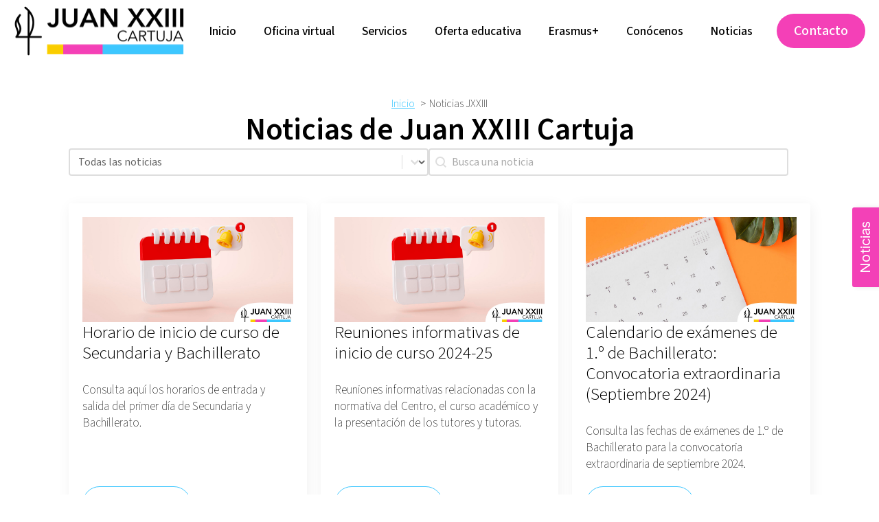

--- FILE ---
content_type: text/html; charset=UTF-8
request_url: https://juanxxiiicartuja.com/noticias?_pagination=2
body_size: 27878
content:
    <!doctype html>
    <html lang="es">

    <head>
        <meta charset="UTF-8">
        <meta name="viewport" content="width=device-width, initial-scale=1">
                    <link rel='stylesheet' href='https://juanxxiiicartuja.com/wp-content/plugins/breakdance/plugin/themeless/normalize.min.css'>
                <title>Noticias | Juan XXIII Cartuja</title>
<link rel='canonical' href='https://juanxxiiicartuja.com/noticias' />
<meta name="dc.title" content="Noticias | Juan XXIII Cartuja">
<meta name="dc.description" content="Descubre las últimas noticias de Juan XXIII Cartuja. Manténte informado sobre eventos, actualizaciones y logros de nuestra vibrante comunidad educativa.">
<meta name="dc.relation" content="https://juanxxiiicartuja.com/noticias">
<meta name="dc.source" content="https://juanxxiiicartuja.com">
<meta name="dc.language" content="es_ES">
<meta name="description" content="Descubre las últimas noticias de Juan XXIII Cartuja. Manténte informado sobre eventos, actualizaciones y logros de nuestra vibrante comunidad educativa.">
<meta name="robots" content="index, follow, max-snippet:-1, max-image-preview:large, max-video-preview:-1">
<link rel="canonical" href="https://juanxxiiicartuja.com/noticias">
<meta property="og:url" content="https://juanxxiiicartuja.com/noticias">
<meta property="og:site_name" content="Juan XXIII Cartuja">
<meta property="og:locale" content="es_ES">
<meta property="og:type" content="article">
<meta property="article:author" content="https://www.facebook.com/colegiojuanxxiiicartuja">
<meta property="article:publisher" content="https://www.facebook.com/colegiojuanxxiiicartuja">
<meta property="og:title" content="Noticias | Juan XXIII Cartuja">
<meta property="og:description" content="Descubre las últimas noticias de Juan XXIII Cartuja. Manténte informado sobre eventos, actualizaciones y logros de nuestra vibrante comunidad educativa.">
<meta property="og:image" content="https://juanxxiiicartuja.com/wp-content/uploads/2023/03/colegio-juan-xiii-cartuja.png">
<meta property="og:image:secure_url" content="https://juanxxiiicartuja.com/wp-content/uploads/2023/03/colegio-juan-xiii-cartuja.png">
<meta property="og:image:width" content="500">
<meta property="og:image:height" content="146">
<meta property="og:image:alt" content="Logotipo con texto Juan XXIII Cartuja y líneas de colores amarillo, magenta y azul debajo.">
<meta name="twitter:card" content="summary">
<meta name="twitter:site" content="https://twitter.com/Juan23_Cartuja">
<meta name="twitter:creator" content="https://twitter.com/Juan23_Cartuja">
<meta name="twitter:title" content="Noticias | Juan XXIII Cartuja">
<meta name="twitter:description" content="Descubre las últimas noticias de Juan XXIII Cartuja. Manténte informado sobre eventos, actualizaciones y logros de nuestra vibrante comunidad educativa.">
<meta name="twitter:image" content="https://juanxxiiicartuja.com/wp-content/uploads/2023/07/logo-juan-xiii-cartuja-vertical-blanco.jpg">
<link rel="alternate" title="oEmbed (JSON)" type="application/json+oembed" href="https://juanxxiiicartuja.com/wp-json/oembed/1.0/embed?url=https%3A%2F%2Fjuanxxiiicartuja.com%2Fnoticias" />
<link rel="alternate" title="oEmbed (XML)" type="text/xml+oembed" href="https://juanxxiiicartuja.com/wp-json/oembed/1.0/embed?url=https%3A%2F%2Fjuanxxiiicartuja.com%2Fnoticias&#038;format=xml" />
<style id='wp-img-auto-sizes-contain-inline-css' type='text/css'>
img:is([sizes=auto i],[sizes^="auto," i]){contain-intrinsic-size:3000px 1500px}
/*# sourceURL=wp-img-auto-sizes-contain-inline-css */
</style>
<style id='wp-emoji-styles-inline-css' type='text/css'>

	img.wp-smiley, img.emoji {
		display: inline !important;
		border: none !important;
		box-shadow: none !important;
		height: 1em !important;
		width: 1em !important;
		margin: 0 0.07em !important;
		vertical-align: -0.1em !important;
		background: none !important;
		padding: 0 !important;
	}
/*# sourceURL=wp-emoji-styles-inline-css */
</style>
<style id='wp-block-library-inline-css' type='text/css'>
:root{--wp-block-synced-color:#7a00df;--wp-block-synced-color--rgb:122,0,223;--wp-bound-block-color:var(--wp-block-synced-color);--wp-editor-canvas-background:#ddd;--wp-admin-theme-color:#007cba;--wp-admin-theme-color--rgb:0,124,186;--wp-admin-theme-color-darker-10:#006ba1;--wp-admin-theme-color-darker-10--rgb:0,107,160.5;--wp-admin-theme-color-darker-20:#005a87;--wp-admin-theme-color-darker-20--rgb:0,90,135;--wp-admin-border-width-focus:2px}@media (min-resolution:192dpi){:root{--wp-admin-border-width-focus:1.5px}}.wp-element-button{cursor:pointer}:root .has-very-light-gray-background-color{background-color:#eee}:root .has-very-dark-gray-background-color{background-color:#313131}:root .has-very-light-gray-color{color:#eee}:root .has-very-dark-gray-color{color:#313131}:root .has-vivid-green-cyan-to-vivid-cyan-blue-gradient-background{background:linear-gradient(135deg,#00d084,#0693e3)}:root .has-purple-crush-gradient-background{background:linear-gradient(135deg,#34e2e4,#4721fb 50%,#ab1dfe)}:root .has-hazy-dawn-gradient-background{background:linear-gradient(135deg,#faaca8,#dad0ec)}:root .has-subdued-olive-gradient-background{background:linear-gradient(135deg,#fafae1,#67a671)}:root .has-atomic-cream-gradient-background{background:linear-gradient(135deg,#fdd79a,#004a59)}:root .has-nightshade-gradient-background{background:linear-gradient(135deg,#330968,#31cdcf)}:root .has-midnight-gradient-background{background:linear-gradient(135deg,#020381,#2874fc)}:root{--wp--preset--font-size--normal:16px;--wp--preset--font-size--huge:42px}.has-regular-font-size{font-size:1em}.has-larger-font-size{font-size:2.625em}.has-normal-font-size{font-size:var(--wp--preset--font-size--normal)}.has-huge-font-size{font-size:var(--wp--preset--font-size--huge)}.has-text-align-center{text-align:center}.has-text-align-left{text-align:left}.has-text-align-right{text-align:right}.has-fit-text{white-space:nowrap!important}#end-resizable-editor-section{display:none}.aligncenter{clear:both}.items-justified-left{justify-content:flex-start}.items-justified-center{justify-content:center}.items-justified-right{justify-content:flex-end}.items-justified-space-between{justify-content:space-between}.screen-reader-text{border:0;clip-path:inset(50%);height:1px;margin:-1px;overflow:hidden;padding:0;position:absolute;width:1px;word-wrap:normal!important}.screen-reader-text:focus{background-color:#ddd;clip-path:none;color:#444;display:block;font-size:1em;height:auto;left:5px;line-height:normal;padding:15px 23px 14px;text-decoration:none;top:5px;width:auto;z-index:100000}html :where(.has-border-color){border-style:solid}html :where([style*=border-top-color]){border-top-style:solid}html :where([style*=border-right-color]){border-right-style:solid}html :where([style*=border-bottom-color]){border-bottom-style:solid}html :where([style*=border-left-color]){border-left-style:solid}html :where([style*=border-width]){border-style:solid}html :where([style*=border-top-width]){border-top-style:solid}html :where([style*=border-right-width]){border-right-style:solid}html :where([style*=border-bottom-width]){border-bottom-style:solid}html :where([style*=border-left-width]){border-left-style:solid}html :where(img[class*=wp-image-]){height:auto;max-width:100%}:where(figure){margin:0 0 1em}html :where(.is-position-sticky){--wp-admin--admin-bar--position-offset:var(--wp-admin--admin-bar--height,0px)}@media screen and (max-width:600px){html :where(.is-position-sticky){--wp-admin--admin-bar--position-offset:0px}}
/*# sourceURL=/wp-includes/css/dist/block-library/common.min.css */
</style>
<style id='classic-theme-styles-inline-css' type='text/css'>
/*! This file is auto-generated */
.wp-block-button__link{color:#fff;background-color:#32373c;border-radius:9999px;box-shadow:none;text-decoration:none;padding:calc(.667em + 2px) calc(1.333em + 2px);font-size:1.125em}.wp-block-file__button{background:#32373c;color:#fff;text-decoration:none}
/*# sourceURL=/wp-includes/css/classic-themes.min.css */
</style>
<style id='wpgb-head-inline-css' type='text/css'>
.wp-grid-builder:not(.wpgb-template),.wpgb-facet{opacity:0.01}.wpgb-facet fieldset{margin:0;padding:0;border:none;outline:none;box-shadow:none}.wpgb-facet fieldset:last-child{margin-bottom:40px;}.wpgb-facet fieldset legend.wpgb-sr-only{height:1px;width:1px}
/*# sourceURL=wpgb-head-inline-css */
</style>
<link rel="https://api.w.org/" href="https://juanxxiiicartuja.com/wp-json/" /><link rel="alternate" title="JSON" type="application/json" href="https://juanxxiiicartuja.com/wp-json/wp/v2/pages/149" /><link rel="EditURI" type="application/rsd+xml" title="RSD" href="https://juanxxiiicartuja.com/xmlrpc.php?rsd" />
<meta name="generator" content="WordPress 6.9" />
<link rel='shortlink' href='https://juanxxiiicartuja.com/?p=149' />
<noscript><style>.wp-grid-builder .wpgb-card.wpgb-card-hidden .wpgb-card-wrapper{opacity:1!important;visibility:visible!important;transform:none!important}.wpgb-facet {opacity:1!important;pointer-events:auto!important}.wpgb-facet *:not(.wpgb-pagination-facet){display:none}</style></noscript>
<!-- Start cookieyes banner --> <script id="cookieyes" type="text/javascript" src="https://cdn-cookieyes.com/client_data/14f36eaa3016b5391fc42c37/script.js"></script> <!-- End cookieyes banner -->

<!-- Frill Widget (https://frill.co) -->
<script>
  window.Frill_Config = window.Frill_Config || [];
  window.Frill_Config.push({ key: 'ded9cfde-0a5e-454f-a483-b40165ab9e88' });
</script>
<script async src="https://widget.frill.co/v2/widget.js"></script>
<!-- End Frill Widget -->

<script src="https://t.usermaven.com/lib.js" 
    data-key="UMbqYRpn5E" 
    data-tracking-host="https://events.usermaven.com"
    data-autocapture="true"  
    data-privacy-policy="strict" 
    defer>
</script>
<script>window.usermaven = window.usermaven || (function(){(window.usermavenQ = window.usermavenQ || []).push(arguments);})</script>

<script>
window.embeddedChatbotConfig = {
chatbotId: "d179n0dxRG8SRpj1FDAJQ",
domain: "www.chatbase.co"
}
</script>
<script
src="https://www.chatbase.co/embed.min.js"
chatbotId="d179n0dxRG8SRpj1FDAJQ"
domain="www.chatbase.co"
defer>
</script>
<style>.breadcrumb {list-style:none;margin:0;padding-inline-start:0;}.breadcrumb li {margin:0;display:inline-block;position:relative;}.breadcrumb li::after{content:' > ';margin-left:5px;margin-right:5px;}.breadcrumb li:last-child::after{display:none}</style><link rel="icon" href="https://juanxxiiicartuja.com/wp-content/uploads/2023/03/favicon-juan-xxiii-zaidin-150x150.png" sizes="32x32" />
<link rel="icon" href="https://juanxxiiicartuja.com/wp-content/uploads/2023/03/favicon-juan-xxiii-zaidin-300x300.png" sizes="192x192" />
<link rel="apple-touch-icon" href="https://juanxxiiicartuja.com/wp-content/uploads/2023/03/favicon-juan-xxiii-zaidin-300x300.png" />
<meta name="msapplication-TileImage" content="https://juanxxiiicartuja.com/wp-content/uploads/2023/03/favicon-juan-xxiii-zaidin-300x300.png" />
		<style type="text/css" id="wp-custom-css">
			.grecaptcha-badge { 
visibility: hidden; 
}		</style>
		<!-- [HEADER ASSETS] -->
<link rel="stylesheet" href="https://juanxxiiicartuja.com/wp-content/plugins/breakdance/subplugins/breakdance-elements/dependencies-files/awesome-menu@1/awesome-menu.css?bd_ver=2.6.1" />
<link rel="stylesheet" href="https://juanxxiiicartuja.com/wp-content/plugins/breakdance/subplugins/breakdance-elements/dependencies-files/breakdance-posts@1/posts.css?bd_ver=2.6.1" />
<link rel="stylesheet" href="https://juanxxiiicartuja.com/wp-content/plugins/breakdance/subplugins/breakdance-elements/dependencies-files/popups@1/popups.css?bd_ver=2.6.1" />
<link rel="stylesheet" href="https://fonts.googleapis.com/css2?family=Source Sans 3:ital,wght@0,100;0,200;0,300;0,400;0,500;0,600;0,700;0,800;0,900;1,100;1,200;1,300;1,400;1,500;1,600;1,700;1,800;1,900&display=swap" />

<link rel="stylesheet" href="https://juanxxiiicartuja.com/wp-content/uploads/breakdance/css/post-19-defaults.css?v=26d42a2e1be226daa34582bf49b9e973" />

<link rel="stylesheet" href="https://juanxxiiicartuja.com/wp-content/uploads/breakdance/css/post-149-defaults.css?v=46adc6a1bbd6544748712cbabf343d29" />

<link rel="stylesheet" href="https://juanxxiiicartuja.com/wp-content/uploads/breakdance/css/post-25-defaults.css?v=3443e9c0bed84f901544f01f4c30ab76" />

<link rel="stylesheet" href="https://juanxxiiicartuja.com/wp-content/uploads/breakdance/css/post-9360-defaults.css?v=60f9e81d397eabae454086da25dc4017" />

<link rel="stylesheet" href="https://juanxxiiicartuja.com/wp-content/uploads/breakdance/css/post-9231-defaults.css?v=551daa4cbc017555e252dbdff924289b" />

<link rel="stylesheet" href="https://juanxxiiicartuja.com/wp-content/uploads/breakdance/css/global-settings.css?v=3089d84fe20e519411dc8273b20d971b" />

<link rel="stylesheet" href="https://juanxxiiicartuja.com/wp-content/uploads/breakdance/css/selectors.css?v=43c650d86cf1fa4cb2eb512f34bc286a" />

<link rel="stylesheet" href="https://juanxxiiicartuja.com/wp-content/uploads/breakdance/css/post-19.css?v=d04e05c276dd8ff3bad1c3d84ec145ad" />

<link rel="stylesheet" href="https://juanxxiiicartuja.com/wp-content/uploads/breakdance/css/post-149.css?v=5140fa077b44c07f357ea1692c4bcd20" />

<link rel="stylesheet" href="https://juanxxiiicartuja.com/wp-content/uploads/breakdance/css/post-25.css?v=60b3b3d76f27d02d7479ed0859b4d933" />

<link rel="stylesheet" href="https://juanxxiiicartuja.com/wp-content/uploads/breakdance/css/post-9360.css?v=ae9bbd5b0aa5491f446417d89ade62b0" />

<link rel="stylesheet" href="https://juanxxiiicartuja.com/wp-content/uploads/breakdance/css/post-9231.css?v=566a5ef9f8fc228af01e8104ef364519" />
<!-- [/EOF HEADER ASSETS] -->
    </head>
    
    <body class="wp-singular page-template-default page page-id-149 wp-theme-breakdance-zero breakdance">
            <header class="bde-header-builder-19-116 bde-header-builder bde-header-builder--sticky bde-header-builder--sticky-scroll-slide" data-sticky-scroll-hide-after="2000" data-sticky-reveal-on-scroll-up="yes">

<div class="bde-header-builder__container"><a class="bde-container-link-19-150 bde-container-link breakdance-link" href="/" target="_self" data-type="url">
  
  
	



<img class="bde-image2-19-149 bde-image2" src="https://juanxxiiicartuja.com/wp-content/uploads/2023/03/colegio-juan-xiii-cartuja.png" alt="Logotipo con texto Juan XXIII Cartuja y líneas de colores amarillo, magenta y azul debajo." loading="lazy" srcset="https://juanxxiiicartuja.com/wp-content/uploads/2023/03/colegio-juan-xiii-cartuja.png 500w, https://juanxxiiicartuja.com/wp-content/uploads/2023/03/colegio-juan-xiii-cartuja-300x88.png 300w" sizes="(max-width: 500px) 100vw, 500px">

</a><div class="bde-menu-19-118 bde-menu">


      
        
    <nav class="breakdance-menu breakdance-menu--collapse   hide-arrows-on-desktop ">
    <button class="breakdance-menu-toggle breakdance-menu-toggle--squeeze" type="button" aria-label="Open Menu" aria-expanded="false" aria-controls="menu-118">
                  <span class="breakdance-menu-toggle-icon">
            <span class="breakdance-menu-toggle-lines"></span>
          </span>
            </button>
    
  <ul class="breakdance-menu-list" id="menu-118">
              
      <li class="breakdance-menu-topbar">
              <span class="breakdance-menu-topbar-logo">
                                </span>
      
              <button class="breakdance-menu-close-button" type="button">Close</button>
          </li>
  
    <li class="breakdance-menu-item-19-119 breakdance-menu-item">
        
            
            

    
    
    
    
    
    <a class="breakdance-link breakdance-menu-link" href="/" target="_self" data-type="url"  >
  Inicio
    </a>

</li><li class="bde-menu-dropdown-19-120 bde-menu-dropdown breakdance-menu-item">
<div class="breakdance-dropdown ">
    <div class="breakdance-dropdown-toggle">
            
              <button class="breakdance-menu-link" type="button" aria-expanded="false" aria-controls="dropdown-120" >
          Oficina virtual
        </button>
      
      <button class="breakdance-menu-link-arrow" type="button" aria-expanded="false" aria-controls="dropdown-120" aria-label="Oficina virtual Submenu"></button>
    </div>

    <div class="breakdance-dropdown-floater" aria-hidden="true" id="dropdown-120">
        <div class="breakdance-dropdown-body">
              <div class="breakdance-dropdown-section breakdance-dropdown-section--">
    <div class="breakdance-dropdown-columns">
              <div class="breakdance-dropdown-column ">
          
          <ul class="breakdance-dropdown-links">
                                <li class="breakdance-dropdown-item">
            
            
            

    
    
    
    
    
    <a class="breakdance-link breakdance-dropdown-link" href="/secretaria" target="_self" data-type=""  >

              <span class="breakdance-dropdown-link__icon">
                      <svg aria-hidden="true" xmlns="http://www.w3.org/2000/svg" viewBox="0 0 640 512"><!-- Font Awesome Free 5.15.1 by @fontawesome - https://fontawesome.com License - https://fontawesome.com/license/free (Icons: CC BY 4.0, Fonts: SIL OFL 1.1, Code: MIT License) --><path d="M512.1 191l-8.2 14.3c-3 5.3-9.4 7.5-15.1 5.4-11.8-4.4-22.6-10.7-32.1-18.6-4.6-3.8-5.8-10.5-2.8-15.7l8.2-14.3c-6.9-8-12.3-17.3-15.9-27.4h-16.5c-6 0-11.2-4.3-12.2-10.3-2-12-2.1-24.6 0-37.1 1-6 6.2-10.4 12.2-10.4h16.5c3.6-10.1 9-19.4 15.9-27.4l-8.2-14.3c-3-5.2-1.9-11.9 2.8-15.7 9.5-7.9 20.4-14.2 32.1-18.6 5.7-2.1 12.1.1 15.1 5.4l8.2 14.3c10.5-1.9 21.2-1.9 31.7 0L552 6.3c3-5.3 9.4-7.5 15.1-5.4 11.8 4.4 22.6 10.7 32.1 18.6 4.6 3.8 5.8 10.5 2.8 15.7l-8.2 14.3c6.9 8 12.3 17.3 15.9 27.4h16.5c6 0 11.2 4.3 12.2 10.3 2 12 2.1 24.6 0 37.1-1 6-6.2 10.4-12.2 10.4h-16.5c-3.6 10.1-9 19.4-15.9 27.4l8.2 14.3c3 5.2 1.9 11.9-2.8 15.7-9.5 7.9-20.4 14.2-32.1 18.6-5.7 2.1-12.1-.1-15.1-5.4l-8.2-14.3c-10.4 1.9-21.2 1.9-31.7 0zm-10.5-58.8c38.5 29.6 82.4-14.3 52.8-52.8-38.5-29.7-82.4 14.3-52.8 52.8zM386.3 286.1l33.7 16.8c10.1 5.8 14.5 18.1 10.5 29.1-8.9 24.2-26.4 46.4-42.6 65.8-7.4 8.9-20.2 11.1-30.3 5.3l-29.1-16.8c-16 13.7-34.6 24.6-54.9 31.7v33.6c0 11.6-8.3 21.6-19.7 23.6-24.6 4.2-50.4 4.4-75.9 0-11.5-2-20-11.9-20-23.6V418c-20.3-7.2-38.9-18-54.9-31.7L74 403c-10 5.8-22.9 3.6-30.3-5.3-16.2-19.4-33.3-41.6-42.2-65.7-4-10.9.4-23.2 10.5-29.1l33.3-16.8c-3.9-20.9-3.9-42.4 0-63.4L12 205.8c-10.1-5.8-14.6-18.1-10.5-29 8.9-24.2 26-46.4 42.2-65.8 7.4-8.9 20.2-11.1 30.3-5.3l29.1 16.8c16-13.7 34.6-24.6 54.9-31.7V57.1c0-11.5 8.2-21.5 19.6-23.5 24.6-4.2 50.5-4.4 76-.1 11.5 2 20 11.9 20 23.6v33.6c20.3 7.2 38.9 18 54.9 31.7l29.1-16.8c10-5.8 22.9-3.6 30.3 5.3 16.2 19.4 33.2 41.6 42.1 65.8 4 10.9.1 23.2-10 29.1l-33.7 16.8c3.9 21 3.9 42.5 0 63.5zm-117.6 21.1c59.2-77-28.7-164.9-105.7-105.7-59.2 77 28.7 164.9 105.7 105.7zm243.4 182.7l-8.2 14.3c-3 5.3-9.4 7.5-15.1 5.4-11.8-4.4-22.6-10.7-32.1-18.6-4.6-3.8-5.8-10.5-2.8-15.7l8.2-14.3c-6.9-8-12.3-17.3-15.9-27.4h-16.5c-6 0-11.2-4.3-12.2-10.3-2-12-2.1-24.6 0-37.1 1-6 6.2-10.4 12.2-10.4h16.5c3.6-10.1 9-19.4 15.9-27.4l-8.2-14.3c-3-5.2-1.9-11.9 2.8-15.7 9.5-7.9 20.4-14.2 32.1-18.6 5.7-2.1 12.1.1 15.1 5.4l8.2 14.3c10.5-1.9 21.2-1.9 31.7 0l8.2-14.3c3-5.3 9.4-7.5 15.1-5.4 11.8 4.4 22.6 10.7 32.1 18.6 4.6 3.8 5.8 10.5 2.8 15.7l-8.2 14.3c6.9 8 12.3 17.3 15.9 27.4h16.5c6 0 11.2 4.3 12.2 10.3 2 12 2.1 24.6 0 37.1-1 6-6.2 10.4-12.2 10.4h-16.5c-3.6 10.1-9 19.4-15.9 27.4l8.2 14.3c3 5.2 1.9 11.9-2.8 15.7-9.5 7.9-20.4 14.2-32.1 18.6-5.7 2.1-12.1-.1-15.1-5.4l-8.2-14.3c-10.4 1.9-21.2 1.9-31.7 0zM501.6 431c38.5 29.6 82.4-14.3 52.8-52.8-38.5-29.6-82.4 14.3-52.8 52.8z"/></svg>
                  </span>
      
      <span class="breakdance-dropdown-link__label">
                  <span class="breakdance-dropdown-link__text">Secretaría</span>
        
                  <span class="breakdance-dropdown-link__description">Solicita información y realiza trámites online.</span>
              </span>
        </a>

  </li>

                                <li class="breakdance-dropdown-item">
            
            
            

    
    
    
    
    
    <a class="breakdance-link breakdance-dropdown-link" href="/secretaria/escolarizacion" target="_self" data-type=""  >

              <span class="breakdance-dropdown-link__icon">
                      <svg aria-hidden="true" xmlns="http://www.w3.org/2000/svg" viewBox="0 0 640 512"><!-- Font Awesome Free 5.15.1 by @fontawesome - https://fontawesome.com License - https://fontawesome.com/license/free (Icons: CC BY 4.0, Fonts: SIL OFL 1.1, Code: MIT License) --><path d="M0 224v272c0 8.84 7.16 16 16 16h80V192H32c-17.67 0-32 14.33-32 32zm360-48h-24v-40c0-4.42-3.58-8-8-8h-16c-4.42 0-8 3.58-8 8v64c0 4.42 3.58 8 8 8h48c4.42 0 8-3.58 8-8v-16c0-4.42-3.58-8-8-8zm137.75-63.96l-160-106.67a32.02 32.02 0 0 0-35.5 0l-160 106.67A32.002 32.002 0 0 0 128 138.66V512h128V368c0-8.84 7.16-16 16-16h96c8.84 0 16 7.16 16 16v144h128V138.67c0-10.7-5.35-20.7-14.25-26.63zM320 256c-44.18 0-80-35.82-80-80s35.82-80 80-80 80 35.82 80 80-35.82 80-80 80zm288-64h-64v320h80c8.84 0 16-7.16 16-16V224c0-17.67-14.33-32-32-32z"/></svg>
                  </span>
      
      <span class="breakdance-dropdown-link__label">
                  <span class="breakdance-dropdown-link__text">Escolarización 2025/2026</span>
        
                  <span class="breakdance-dropdown-link__description">Plazos y proceso de matriculaión. </span>
              </span>
        </a>

  </li>

                                <li class="breakdance-dropdown-item">
            
            
            

    
    
    
    
    
    <a class="breakdance-link breakdance-dropdown-link" href="/secretaria/calendario-escolar-granada" target="_self" data-type=""  >

              <span class="breakdance-dropdown-link__icon">
                      <svg aria-hidden="true" xmlns="http://www.w3.org/2000/svg" id="icon-calendar" viewBox="0 0 32 32">
<path d="M10 12h4v4h-4zM16 12h4v4h-4zM22 12h4v4h-4zM4 24h4v4h-4zM10 24h4v4h-4zM16 24h4v4h-4zM10 18h4v4h-4zM16 18h4v4h-4zM22 18h4v4h-4zM4 18h4v4h-4zM26 0v2h-4v-2h-14v2h-4v-2h-4v32h30v-32h-4zM28 30h-26v-22h26v22z"/>
</svg>
                  </span>
      
      <span class="breakdance-dropdown-link__label">
                  <span class="breakdance-dropdown-link__text">Calendario Escolar Granada</span>
        
                  <span class="breakdance-dropdown-link__description">Consulta el calendario lectivo de Granada.</span>
              </span>
        </a>

  </li>

                                <li class="breakdance-dropdown-item">
            
            
            

    
    
    
    
    
    <a class="breakdance-link breakdance-dropdown-link" href="/secretaria/becas-ayudas" target="_self" data-type=""  >

              <span class="breakdance-dropdown-link__icon">
                      <svg aria-hidden="true" xmlns="http://www.w3.org/2000/svg" id="icon-info" viewBox="0 0 32 32">
<path d="M14 9.5c0-0.825 0.675-1.5 1.5-1.5h1c0.825 0 1.5 0.675 1.5 1.5v1c0 0.825-0.675 1.5-1.5 1.5h-1c-0.825 0-1.5-0.675-1.5-1.5v-1z"/>
<path d="M20 24h-8v-2h2v-6h-2v-2h6v8h2z"/>
<path d="M16 0c-8.837 0-16 7.163-16 16s7.163 16 16 16 16-7.163 16-16-7.163-16-16-16zM16 29c-7.18 0-13-5.82-13-13s5.82-13 13-13 13 5.82 13 13-5.82 13-13 13z"/>
</svg>
                  </span>
      
      <span class="breakdance-dropdown-link__label">
                  <span class="breakdance-dropdown-link__text">Becas y ayudas</span>
        
                  <span class="breakdance-dropdown-link__description">Plazos y proceso de matriculaión. </span>
              </span>
        </a>

  </li>

                      </ul>
        </div>
              <div class="breakdance-dropdown-column ">
          
          <ul class="breakdance-dropdown-links">
                                <li class="breakdance-dropdown-item">
            
            
            

    
    
    
    
    
    <a class="breakdance-link breakdance-dropdown-link" href="/secretaria/pasen-seneca" target="_self" data-type=""  >

              <span class="breakdance-dropdown-link__icon">
                      <svg aria-hidden="true" xmlns="http://www.w3.org/2000/svg" viewBox="0 0 320 512"><!-- Font Awesome Free 5.15.1 by @fontawesome - https://fontawesome.com License - https://fontawesome.com/license/free (Icons: CC BY 4.0, Fonts: SIL OFL 1.1, Code: MIT License) --><path d="M272 0H48C21.5 0 0 21.5 0 48v416c0 26.5 21.5 48 48 48h224c26.5 0 48-21.5 48-48V48c0-26.5-21.5-48-48-48zM160 480c-17.7 0-32-14.3-32-32s14.3-32 32-32 32 14.3 32 32-14.3 32-32 32zm112-108c0 6.6-5.4 12-12 12H60c-6.6 0-12-5.4-12-12V60c0-6.6 5.4-12 12-12h200c6.6 0 12 5.4 12 12v312z"/></svg>
                  </span>
      
      <span class="breakdance-dropdown-link__label">
                  <span class="breakdance-dropdown-link__text">Pasen (Séneca)</span>
        
                  <span class="breakdance-dropdown-link__description">Realiza y consulta tus gestiones online.</span>
              </span>
        </a>

  </li>

                                <li class="breakdance-dropdown-item">
            
            
            

    
    
    
    
    
    <a class="breakdance-link breakdance-dropdown-link" href="/secretaria/solicitud-documentos" target="_self" data-type=""  >

              <span class="breakdance-dropdown-link__icon">
                      <svg aria-hidden="true" xmlns="http://www.w3.org/2000/svg" viewBox="0 0 384 512"><!-- Font Awesome Free 5.15.1 by @fontawesome - https://fontawesome.com License - https://fontawesome.com/license/free (Icons: CC BY 4.0, Fonts: SIL OFL 1.1, Code: MIT License) --><path d="M224 136V0H24C10.7 0 0 10.7 0 24v464c0 13.3 10.7 24 24 24h336c13.3 0 24-10.7 24-24V160H248c-13.2 0-24-10.8-24-24zm64 236c0 6.6-5.4 12-12 12H108c-6.6 0-12-5.4-12-12v-8c0-6.6 5.4-12 12-12h168c6.6 0 12 5.4 12 12v8zm0-64c0 6.6-5.4 12-12 12H108c-6.6 0-12-5.4-12-12v-8c0-6.6 5.4-12 12-12h168c6.6 0 12 5.4 12 12v8zm0-72v8c0 6.6-5.4 12-12 12H108c-6.6 0-12-5.4-12-12v-8c0-6.6 5.4-12 12-12h168c6.6 0 12 5.4 12 12zm96-114.1v6.1H256V0h6.1c6.4 0 12.5 2.5 17 7l97.9 98c4.5 4.5 7 10.6 7 16.9z"/></svg>
                  </span>
      
      <span class="breakdance-dropdown-link__label">
                  <span class="breakdance-dropdown-link__text">Solicitud de documentos</span>
        
                  <span class="breakdance-dropdown-link__description">Solicita tus títulos y otros documentos.</span>
              </span>
        </a>

  </li>

                                <li class="breakdance-dropdown-item">
            
            
            

    
    
    
    
    
    <a class="breakdance-link breakdance-dropdown-link" href="/secretaria/pevau-granada" target="_self" data-type=""  >

              <span class="breakdance-dropdown-link__icon">
                      <svg aria-hidden="true" xmlns="http://www.w3.org/2000/svg" viewBox="0 0 448 512"><!-- Font Awesome Free 5.15.1 by @fontawesome - https://fontawesome.com License - https://fontawesome.com/license/free (Icons: CC BY 4.0, Fonts: SIL OFL 1.1, Code: MIT License) --><path d="M400 64h-48V12c0-6.627-5.373-12-12-12h-40c-6.627 0-12 5.373-12 12v52H160V12c0-6.627-5.373-12-12-12h-40c-6.627 0-12 5.373-12 12v52H48C21.49 64 0 85.49 0 112v352c0 26.51 21.49 48 48 48h352c26.51 0 48-21.49 48-48V112c0-26.51-21.49-48-48-48zm-6 400H54a6 6 0 0 1-6-6V160h352v298a6 6 0 0 1-6 6zm-52.849-200.65L198.842 404.519c-4.705 4.667-12.303 4.637-16.971-.068l-75.091-75.699c-4.667-4.705-4.637-12.303.068-16.971l22.719-22.536c4.705-4.667 12.303-4.637 16.97.069l44.104 44.461 111.072-110.181c4.705-4.667 12.303-4.637 16.971.068l22.536 22.718c4.667 4.705 4.636 12.303-.069 16.97z"/></svg>
                  </span>
      
      <span class="breakdance-dropdown-link__label">
                  <span class="breakdance-dropdown-link__text">PEvAU Granada</span>
        
                  <span class="breakdance-dropdown-link__description">Toda la información sobre la PEvAU.</span>
              </span>
        </a>

  </li>

                                <li class="breakdance-dropdown-item">
            
            
            

    
    
    
    
    
    <a class="breakdance-link breakdance-dropdown-link" href="/secretaria/bolsa-empleo" target="_self" data-type=""  >

              <span class="breakdance-dropdown-link__icon">
                      <svg aria-hidden="true" xmlns="http://www.w3.org/2000/svg" viewBox="0 0 496 512"><!-- Font Awesome Free 5.15.1 by @fontawesome - https://fontawesome.com License - https://fontawesome.com/license/free (Icons: CC BY 4.0, Fonts: SIL OFL 1.1, Code: MIT License) --><path d="M248 8C111 8 0 119 0 256s111 248 248 248 248-111 248-248S385 8 248 8zm0 96c48.6 0 88 39.4 88 88s-39.4 88-88 88-88-39.4-88-88 39.4-88 88-88zm0 344c-58.7 0-111.3-26.6-146.5-68.2 18.8-35.4 55.6-59.8 98.5-59.8 2.4 0 4.8.4 7.1 1.1 13 4.2 26.6 6.9 40.9 6.9 14.3 0 28-2.7 40.9-6.9 2.3-.7 4.7-1.1 7.1-1.1 42.9 0 79.7 24.4 98.5 59.8C359.3 421.4 306.7 448 248 448z"/></svg>
                  </span>
      
      <span class="breakdance-dropdown-link__label">
                  <span class="breakdance-dropdown-link__text">Bolsa de empleo</span>
        
                  <span class="breakdance-dropdown-link__description">Envíanos tu CV y trabaja con nostros.</span>
              </span>
        </a>

  </li>

                      </ul>
        </div>
          </div>
  </div>


                          <div class="breakdance-dropdown-section breakdance-dropdown-section--additional">
    <div class="breakdance-dropdown-columns">
              <div class="breakdance-dropdown-column ">
          
          <ul class="breakdance-dropdown-links">
                                <li class="breakdance-dropdown-item">
            
            
            

    
    
    
    
    
    <a class="breakdance-link breakdance-dropdown-link" href="/secretaria/materiales-nuevo-curso-escolar" target="_self" data-type=""  >

              <span class="breakdance-dropdown-link__icon">
                      <svg aria-hidden="true" xmlns="http://www.w3.org/2000/svg" id="icon-info" viewBox="0 0 32 32">
<path d="M14 9.5c0-0.825 0.675-1.5 1.5-1.5h1c0.825 0 1.5 0.675 1.5 1.5v1c0 0.825-0.675 1.5-1.5 1.5h-1c-0.825 0-1.5-0.675-1.5-1.5v-1z"/>
<path d="M20 24h-8v-2h2v-6h-2v-2h6v8h2z"/>
<path d="M16 0c-8.837 0-16 7.163-16 16s7.163 16 16 16 16-7.163 16-16-7.163-16-16-16zM16 29c-7.18 0-13-5.82-13-13s5.82-13 13-13 13 5.82 13 13-5.82 13-13 13z"/>
</svg>
                  </span>
      
      <span class="breakdance-dropdown-link__label">
                  <span class="breakdance-dropdown-link__text">Materiales Curso 2025-26</span>
        
                  <span class="breakdance-dropdown-link__description">Descarga las listas de materiales para el nuevo curso escolar.</span>
              </span>
        </a>

  </li>

                                <li class="breakdance-dropdown-item">
            
            
            

    
    
    
    
    
    <a class="breakdance-link breakdance-dropdown-link" href="/secretaria/matricula" target="_self" data-type="url"  >

              <span class="breakdance-dropdown-link__icon">
                      <svg aria-hidden="true" xmlns="http://www.w3.org/2000/svg" viewBox="0 0 448 512"><!-- Font Awesome Free 5.15.1 by @fontawesome - https://fontawesome.com License - https://fontawesome.com/license/free (Icons: CC BY 4.0, Fonts: SIL OFL 1.1, Code: MIT License) --><path d="M448 75.2v361.7c0 24.3-19 43.2-43.2 43.2H43.2C19.3 480 0 461.4 0 436.8V75.2C0 51.1 18.8 32 43.2 32h361.7c24 0 43.1 18.8 43.1 43.2zm-37.3 361.6V75.2c0-3-2.6-5.8-5.8-5.8h-9.3L285.3 144 224 94.1 162.8 144 52.5 69.3h-9.3c-3.2 0-5.8 2.8-5.8 5.8v361.7c0 3 2.6 5.8 5.8 5.8h361.7c3.2.1 5.8-2.7 5.8-5.8zM150.2 186v37H76.7v-37h73.5zm0 74.4v37.3H76.7v-37.3h73.5zm11.1-147.3l54-43.7H96.8l64.5 43.7zm210 72.9v37h-196v-37h196zm0 74.4v37.3h-196v-37.3h196zm-84.6-147.3l64.5-43.7H232.8l53.9 43.7zM371.3 335v37.3h-99.4V335h99.4z"/></svg>
                  </span>
      
      <span class="breakdance-dropdown-link__label">
                  <span class="breakdance-dropdown-link__text">Impresos de matrícula 2025-26</span>
        
                  <span class="breakdance-dropdown-link__description">Descarga los impresos de matrícula para el nuevo curso escolar.</span>
              </span>
        </a>

  </li>

                      </ul>
        </div>
              <div class="breakdance-dropdown-column ">
          
          <ul class="breakdance-dropdown-links">
                                <li class="breakdance-dropdown-item">
            
            
            

    
    
    
    
    
    <a class="breakdance-link breakdance-dropdown-link" href="/visitas" target="_self" data-type=""  >

              <span class="breakdance-dropdown-link__icon">
                      <svg aria-hidden="true" xmlns="http://www.w3.org/2000/svg" viewBox="0 0 384 512"><!-- Font Awesome Free 5.15.1 by @fontawesome - https://fontawesome.com License - https://fontawesome.com/license/free (Icons: CC BY 4.0, Fonts: SIL OFL 1.1, Code: MIT License) --><path d="M172.268 501.67C26.97 291.031 0 269.413 0 192 0 85.961 85.961 0 192 0s192 85.961 192 192c0 77.413-26.97 99.031-172.268 309.67-9.535 13.774-29.93 13.773-39.464 0zM192 272c44.183 0 80-35.817 80-80s-35.817-80-80-80-80 35.817-80 80 35.817 80 80 80z"/></svg>
                  </span>
      
      <span class="breakdance-dropdown-link__label">
                  <span class="breakdance-dropdown-link__text">Visita nuestro centro</span>
        
                  <span class="breakdance-dropdown-link__description">Concierta una cita y visita nuestras instalaciones cuando quieras.</span>
              </span>
        </a>

  </li>

                      </ul>
        </div>
          </div>
  </div>

                  </div>
    </div>
</div>

</li><li class="bde-menu-dropdown-19-121 bde-menu-dropdown breakdance-menu-item">
<div class="breakdance-dropdown ">
    <div class="breakdance-dropdown-toggle">
            
              <button class="breakdance-menu-link" type="button" aria-expanded="false" aria-controls="dropdown-121" >
          Servicios
        </button>
      
      <button class="breakdance-menu-link-arrow" type="button" aria-expanded="false" aria-controls="dropdown-121" aria-label="Servicios Submenu"></button>
    </div>

    <div class="breakdance-dropdown-floater" aria-hidden="true" id="dropdown-121">
        <div class="breakdance-dropdown-body">
              <div class="breakdance-dropdown-section breakdance-dropdown-section--">
    <div class="breakdance-dropdown-columns">
              <div class="breakdance-dropdown-column ">
          
          <ul class="breakdance-dropdown-links">
                                <li class="breakdance-dropdown-item">
            
            
            

    
    
    
    
    
    <a class="breakdance-link breakdance-dropdown-link" href="/servicios/orientacion" target="_self" data-type=""  >

              <span class="breakdance-dropdown-link__icon">
                      <svg aria-hidden="true" xmlns="http://www.w3.org/2000/svg" viewBox="0 0 496 512"><!-- Font Awesome Free 5.15.1 by @fontawesome - https://fontawesome.com License - https://fontawesome.com/license/free (Icons: CC BY 4.0, Fonts: SIL OFL 1.1, Code: MIT License) --><path d="M347.94 129.86L203.6 195.83a31.938 31.938 0 0 0-15.77 15.77l-65.97 144.34c-7.61 16.65 9.54 33.81 26.2 26.2l144.34-65.97a31.938 31.938 0 0 0 15.77-15.77l65.97-144.34c7.61-16.66-9.54-33.81-26.2-26.2zm-77.36 148.72c-12.47 12.47-32.69 12.47-45.16 0-12.47-12.47-12.47-32.69 0-45.16 12.47-12.47 32.69-12.47 45.16 0 12.47 12.47 12.47 32.69 0 45.16zM248 8C111.03 8 0 119.03 0 256s111.03 248 248 248 248-111.03 248-248S384.97 8 248 8zm0 448c-110.28 0-200-89.72-200-200S137.72 56 248 56s200 89.72 200 200-89.72 200-200 200z"/></svg>
                  </span>
      
      <span class="breakdance-dropdown-link__label">
                  <span class="breakdance-dropdown-link__text">Orientación académica</span>
        
                  <span class="breakdance-dropdown-link__description">Departamento de orientación.</span>
              </span>
        </a>

  </li>

                                <li class="breakdance-dropdown-item">
            
            
            

    
    
    
    
    
    <a class="breakdance-link breakdance-dropdown-link" href="https://orientacionjuanxxiiicartuja.wordpress.com/" target="_self" data-type=""  >

              <span class="breakdance-dropdown-link__icon">
                      <svg aria-hidden="true" xmlns="http://www.w3.org/2000/svg" viewBox="0 0 512 512"><!-- Font Awesome Free 5.15.1 by @fontawesome - https://fontawesome.com License - https://fontawesome.com/license/free (Icons: CC BY 4.0, Fonts: SIL OFL 1.1, Code: MIT License) --><path d="M172.2 226.8c-14.6-2.9-28.2 8.9-28.2 23.8V301c0 10.2 7.1 18.4 16.7 22 18.2 6.8 31.3 24.4 31.3 45 0 26.5-21.5 48-48 48s-48-21.5-48-48V120c0-13.3-10.7-24-24-24H24c-13.3 0-24 10.7-24 24v248c0 89.5 82.1 160.2 175 140.7 54.4-11.4 98.3-55.4 109.7-109.7 17.4-82.9-37-157.2-112.5-172.2zM209 0c-9.2-.5-17 6.8-17 16v31.6c0 8.5 6.6 15.5 15 15.9 129.4 7 233.4 112 240.9 241.5.5 8.4 7.5 15 15.9 15h32.1c9.2 0 16.5-7.8 16-17C503.4 139.8 372.2 8.6 209 0zm.3 96c-9.3-.7-17.3 6.7-17.3 16.1v32.1c0 8.4 6.5 15.3 14.8 15.9 76.8 6.3 138 68.2 144.9 145.2.8 8.3 7.6 14.7 15.9 14.7h32.2c9.3 0 16.8-8 16.1-17.3-8.4-110.1-96.5-198.2-206.6-206.7z"/></svg>
                  </span>
      
      <span class="breakdance-dropdown-link__label">
                  <span class="breakdance-dropdown-link__text">Blog externo de orientación</span>
        
                  <span class="breakdance-dropdown-link__description">Lee el blog externo de nuestro orientador.</span>
              </span>
        </a>

  </li>

                                <li class="breakdance-dropdown-item">
            
            
            

    
    
    
    
    
    <a class="breakdance-link breakdance-dropdown-link" href="/servicios/uniforme" target="_self" data-type=""  >

              <span class="breakdance-dropdown-link__icon">
                      <svg aria-hidden="true" xmlns="http://www.w3.org/2000/svg" viewBox="0 0 640 512"><!-- Font Awesome Free 5.15.1 by @fontawesome - https://fontawesome.com License - https://fontawesome.com/license/free (Icons: CC BY 4.0, Fonts: SIL OFL 1.1, Code: MIT License) --><path d="M631.2 96.5L436.5 0C416.4 27.8 371.9 47.2 320 47.2S223.6 27.8 203.5 0L8.8 96.5c-7.9 4-11.1 13.6-7.2 21.5l57.2 114.5c4 7.9 13.6 11.1 21.5 7.2l56.6-27.7c10.6-5.2 23 2.5 23 14.4V480c0 17.7 14.3 32 32 32h256c17.7 0 32-14.3 32-32V226.3c0-11.8 12.4-19.6 23-14.4l56.6 27.7c7.9 4 17.5.8 21.5-7.2L638.3 118c4-7.9.8-17.6-7.1-21.5z"/></svg>
                  </span>
      
      <span class="breakdance-dropdown-link__label">
                  <span class="breakdance-dropdown-link__text">Uniforme JXXIII</span>
        
                  <span class="breakdance-dropdown-link__description">Requisitos del uniforme escolar JXXIII.</span>
              </span>
        </a>

  </li>

                                <li class="breakdance-dropdown-item">
            
            
            

    
    
    
    
    
    <a class="breakdance-link breakdance-dropdown-link" href="/servicios/club-juvenil-portico" target="_self" data-type=""  >

              <span class="breakdance-dropdown-link__icon">
                      <svg aria-hidden="true" xmlns="http://www.w3.org/2000/svg" enable-background="new 0 0 24 24" height="512" viewBox="0 0 24 24" width="512"><path d="m12 .138c-4.963 0-9 4.038-9 9 0 7.051 8.156 14.33 8.504 14.636.142.125.319.188.496.188s.354-.062.496-.188c.348-.306 8.504-7.585 8.504-14.636 0-4.962-4.037-9-9-9zm3 8.912h-2v4c0 .552-.447 1-1 1s-1-.448-1-1v-4h-2c-.553 0-1-.448-1-1s.447-1 1-1h2v-1c0-.552.447-1 1-1s1 .448 1 1v1h2c.553 0 1 .448 1 1s-.447 1-1 1z"/></svg>
                  </span>
      
      <span class="breakdance-dropdown-link__label">
                  <span class="breakdance-dropdown-link__text">Club Juvenil Pórtico J23</span>
        
                  <span class="breakdance-dropdown-link__description">Donde la juventud y la tradición se encuentran</span>
              </span>
        </a>

  </li>

                                <li class="breakdance-dropdown-item">
            
            
            

    
    
    
    
                            
    <a class="breakdance-link breakdance-dropdown-link" href="https://revista.juanxxiiicartuja.com/inicio" target="_blank" data-type="url"  rel="nofollow" >

              <span class="breakdance-dropdown-link__icon">
                      <svg aria-hidden="true" xmlns="http://www.w3.org/2000/svg" viewBox="0 0 576 512"><!-- Font Awesome Free 5.15.1 by @fontawesome - https://fontawesome.com License - https://fontawesome.com/license/free (Icons: CC BY 4.0, Fonts: SIL OFL 1.1, Code: MIT License) --><path d="M542.22 32.05c-54.8 3.11-163.72 14.43-230.96 55.59-4.64 2.84-7.27 7.89-7.27 13.17v363.87c0 11.55 12.63 18.85 23.28 13.49 69.18-34.82 169.23-44.32 218.7-46.92 16.89-.89 30.02-14.43 30.02-30.66V62.75c.01-17.71-15.35-31.74-33.77-30.7zM264.73 87.64C197.5 46.48 88.58 35.17 33.78 32.05 15.36 31.01 0 45.04 0 62.75V400.6c0 16.24 13.13 29.78 30.02 30.66 49.49 2.6 149.59 12.11 218.77 46.95 10.62 5.35 23.21-1.94 23.21-13.46V100.63c0-5.29-2.62-10.14-7.27-12.99z"/></svg>
                  </span>
      
      <span class="breakdance-dropdown-link__label">
                  <span class="breakdance-dropdown-link__text">Nuestra revista escolar</span>
        
                  <span class="breakdance-dropdown-link__description">Descubre nuestro proyecto de revista escolar.</span>
              </span>
        </a>

  </li>

                      </ul>
        </div>
              <div class="breakdance-dropdown-column ">
          
          <ul class="breakdance-dropdown-links">
                                <li class="breakdance-dropdown-item">
            
            
            

    
    
    
    
    
    <a class="breakdance-link breakdance-dropdown-link" href="/servicios/comedor-escolar" target="_self" data-type=""  >

              <span class="breakdance-dropdown-link__icon">
                      <svg aria-hidden="true" xmlns="http://www.w3.org/2000/svg" id="icon-spoon-knife" viewBox="0 0 32 32">
<path d="M7 0c-3.314 0-6 3.134-6 7 0 3.31 1.969 6.083 4.616 6.812l-0.993 16.191c-0.067 1.098 0.778 1.996 1.878 1.996h1c1.1 0 1.945-0.898 1.878-1.996l-0.993-16.191c2.646-0.729 4.616-3.502 4.616-6.812 0-3.866-2.686-7-6-7zM27.167 0l-1.667 10h-1.25l-0.833-10h-0.833l-0.833 10h-1.25l-1.667-10h-0.833v13c0 0.552 0.448 1 1 1h2.604l-0.982 16.004c-0.067 1.098 0.778 1.996 1.878 1.996h1c1.1 0 1.945-0.898 1.878-1.996l-0.982-16.004h2.604c0.552 0 1-0.448 1-1v-13h-0.833z"/>
</svg>
                  </span>
      
      <span class="breakdance-dropdown-link__label">
                  <span class="breakdance-dropdown-link__text">Comedor escolar</span>
        
                  <span class="breakdance-dropdown-link__description">Consulta el menú mensual del comedor.</span>
              </span>
        </a>

  </li>

                                <li class="breakdance-dropdown-item">
            
            
            

    
    
    
    
    
    <a class="breakdance-link breakdance-dropdown-link" href="/servicios/actividades-extraescolares" target="_self" data-type=""  >

              <span class="breakdance-dropdown-link__icon">
                      <svg aria-hidden="true" xmlns="http://www.w3.org/2000/svg" viewBox="0 0 496 512"><!-- Font Awesome Free 5.15.1 by @fontawesome - https://fontawesome.com License - https://fontawesome.com/license/free (Icons: CC BY 4.0, Fonts: SIL OFL 1.1, Code: MIT License) --><path d="M212.3 10.3c-43.8 6.3-86.2 24.1-122.2 53.8l77.4 77.4c27.8-35.8 43.3-81.2 44.8-131.2zM248 222L405.9 64.1c-42.4-35-93.6-53.5-145.5-56.1-1.2 63.9-21.5 122.3-58.7 167.7L248 222zM56.1 98.1c-29.7 36-47.5 78.4-53.8 122.2 50-1.5 95.5-17 131.2-44.8L56.1 98.1zm272.2 204.2c45.3-37.1 103.7-57.4 167.7-58.7-2.6-51.9-21.1-103.1-56.1-145.5L282 256l46.3 46.3zM248 290L90.1 447.9c42.4 34.9 93.6 53.5 145.5 56.1 1.3-64 21.6-122.4 58.7-167.7L248 290zm191.9 123.9c29.7-36 47.5-78.4 53.8-122.2-50.1 1.6-95.5 17.1-131.2 44.8l77.4 77.4zM167.7 209.7C122.3 246.9 63.9 267.3 0 268.4c2.6 51.9 21.1 103.1 56.1 145.5L214 256l-46.3-46.3zm116 292c43.8-6.3 86.2-24.1 122.2-53.8l-77.4-77.4c-27.7 35.7-43.2 81.2-44.8 131.2z"/></svg>
                  </span>
      
      <span class="breakdance-dropdown-link__label">
                  <span class="breakdance-dropdown-link__text">Actividades extraescolares</span>
        
                  <span class="breakdance-dropdown-link__description">Complementos educativos para todos. </span>
              </span>
        </a>

  </li>

                                <li class="breakdance-dropdown-item">
            
            
            

    
    
    
    
    
    <a class="breakdance-link breakdance-dropdown-link" href="/servicios/aula-matinal" target="_self" data-type=""  >

              <span class="breakdance-dropdown-link__icon">
                      <svg aria-hidden="true" xmlns="http://www.w3.org/2000/svg" viewBox="0 0 512 512"><!-- Font Awesome Free 5.15.1 by @fontawesome - https://fontawesome.com License - https://fontawesome.com/license/free (Icons: CC BY 4.0, Fonts: SIL OFL 1.1, Code: MIT License) --><path d="M256 8C119 8 8 119 8 256s111 248 248 248 248-111 248-248S393 8 256 8zm0 448c-110.5 0-200-89.5-200-200S145.5 56 256 56s200 89.5 200 200-89.5 200-200 200zm61.8-104.4l-84.9-61.7c-3.1-2.3-4.9-5.9-4.9-9.7V116c0-6.6 5.4-12 12-12h32c6.6 0 12 5.4 12 12v141.7l66.8 48.6c5.4 3.9 6.5 11.4 2.6 16.8L334.6 349c-3.9 5.3-11.4 6.5-16.8 2.6z"/></svg>
                  </span>
      
      <span class="breakdance-dropdown-link__label">
                  <span class="breakdance-dropdown-link__text">Aula matinal</span>
        
                  <span class="breakdance-dropdown-link__description">Actividades antes del horario lectivo.</span>
              </span>
        </a>

  </li>

                                <li class="breakdance-dropdown-item">
            
            
            

    
    
    
    
    
    <a class="breakdance-link breakdance-dropdown-link" href="/servicios/biblioteca" target="_self" data-type=""  >

              <span class="breakdance-dropdown-link__icon">
                      <svg aria-hidden="true" xmlns="http://www.w3.org/2000/svg" viewBox="0 0 512 512"><!-- Font Awesome Free 5.15.1 by @fontawesome - https://fontawesome.com License - https://fontawesome.com/license/free (Icons: CC BY 4.0, Fonts: SIL OFL 1.1, Code: MIT License) --><path d="M352 96c0-53.02-42.98-96-96-96s-96 42.98-96 96 42.98 96 96 96 96-42.98 96-96zM233.59 241.1c-59.33-36.32-155.43-46.3-203.79-49.05C13.55 191.13 0 203.51 0 219.14v222.8c0 14.33 11.59 26.28 26.49 27.05 43.66 2.29 131.99 10.68 193.04 41.43 9.37 4.72 20.48-1.71 20.48-11.87V252.56c-.01-4.67-2.32-8.95-6.42-11.46zm248.61-49.05c-48.35 2.74-144.46 12.73-203.78 49.05-4.1 2.51-6.41 6.96-6.41 11.63v245.79c0 10.19 11.14 16.63 20.54 11.9 61.04-30.72 149.32-39.11 192.97-41.4 14.9-.78 26.49-12.73 26.49-27.06V219.14c-.01-15.63-13.56-28.01-29.81-27.09z"/></svg>
                  </span>
      
      <span class="breakdance-dropdown-link__label">
                  <span class="breakdance-dropdown-link__text">Biblioteca de centro</span>
        
                  <span class="breakdance-dropdown-link__description">Biblioteca del colegio al servicio de todos.</span>
              </span>
        </a>

  </li>

                      </ul>
        </div>
              <div class="breakdance-dropdown-column ">
          
          <ul class="breakdance-dropdown-links">
                                <li class="breakdance-dropdown-item">
            
            
            

    
    
    
    
    
    <a class="breakdance-link breakdance-dropdown-link" href="/servicios/ampa" target="_self" data-type="url"  >

              <span class="breakdance-dropdown-link__icon">
                      <svg aria-hidden="true" xmlns="http://www.w3.org/2000/svg" viewBox="0 0 640 512"><!-- Font Awesome Free 5.15.1 by @fontawesome - https://fontawesome.com License - https://fontawesome.com/license/free (Icons: CC BY 4.0, Fonts: SIL OFL 1.1, Code: MIT License) --><path d="M610.5 341.3c2.6-14.1 2.6-28.5 0-42.6l25.8-14.9c3-1.7 4.3-5.2 3.3-8.5-6.7-21.6-18.2-41.2-33.2-57.4-2.3-2.5-6-3.1-9-1.4l-25.8 14.9c-10.9-9.3-23.4-16.5-36.9-21.3v-29.8c0-3.4-2.4-6.4-5.7-7.1-22.3-5-45-4.8-66.2 0-3.3.7-5.7 3.7-5.7 7.1v29.8c-13.5 4.8-26 12-36.9 21.3l-25.8-14.9c-2.9-1.7-6.7-1.1-9 1.4-15 16.2-26.5 35.8-33.2 57.4-1 3.3.4 6.8 3.3 8.5l25.8 14.9c-2.6 14.1-2.6 28.5 0 42.6l-25.8 14.9c-3 1.7-4.3 5.2-3.3 8.5 6.7 21.6 18.2 41.1 33.2 57.4 2.3 2.5 6 3.1 9 1.4l25.8-14.9c10.9 9.3 23.4 16.5 36.9 21.3v29.8c0 3.4 2.4 6.4 5.7 7.1 22.3 5 45 4.8 66.2 0 3.3-.7 5.7-3.7 5.7-7.1v-29.8c13.5-4.8 26-12 36.9-21.3l25.8 14.9c2.9 1.7 6.7 1.1 9-1.4 15-16.2 26.5-35.8 33.2-57.4 1-3.3-.4-6.8-3.3-8.5l-25.8-14.9zM496 368.5c-26.8 0-48.5-21.8-48.5-48.5s21.8-48.5 48.5-48.5 48.5 21.8 48.5 48.5-21.7 48.5-48.5 48.5zM96 224c35.3 0 64-28.7 64-64s-28.7-64-64-64-64 28.7-64 64 28.7 64 64 64zm224 32c1.9 0 3.7-.5 5.6-.6 8.3-21.7 20.5-42.1 36.3-59.2 7.4-8 17.9-12.6 28.9-12.6 6.9 0 13.7 1.8 19.6 5.3l7.9 4.6c.8-.5 1.6-.9 2.4-1.4 7-14.6 11.2-30.8 11.2-48 0-61.9-50.1-112-112-112S208 82.1 208 144c0 61.9 50.1 112 112 112zm105.2 194.5c-2.3-1.2-4.6-2.6-6.8-3.9-8.2 4.8-15.3 9.8-27.5 9.8-10.9 0-21.4-4.6-28.9-12.6-18.3-19.8-32.3-43.9-40.2-69.6-10.7-34.5 24.9-49.7 25.8-50.3-.1-2.6-.1-5.2 0-7.8l-7.9-4.6c-3.8-2.2-7-5-9.8-8.1-3.3.2-6.5.6-9.8.6-24.6 0-47.6-6-68.5-16h-8.3C179.6 288 128 339.6 128 403.2V432c0 26.5 21.5 48 48 48h255.4c-3.7-6-6.2-12.8-6.2-20.3v-9.2zM173.1 274.6C161.5 263.1 145.6 256 128 256H64c-35.3 0-64 28.7-64 64v32c0 17.7 14.3 32 32 32h65.9c6.3-47.4 34.9-87.3 75.2-109.4z"/></svg>
                  </span>
      
      <span class="breakdance-dropdown-link__label">
                  <span class="breakdance-dropdown-link__text">AMPA JXXIII Cartuja</span>
        
                  <span class="breakdance-dropdown-link__description">Asociación de Madres y Padres de Alumnos</span>
              </span>
        </a>

  </li>

                                <li class="breakdance-dropdown-item">
            
            
            

    
    
    
    
    
    <a class="breakdance-link breakdance-dropdown-link" href="/servicios/twitch" target="_self" data-type="url"  >

              <span class="breakdance-dropdown-link__icon">
                      <svg aria-hidden="true" xmlns="http://www.w3.org/2000/svg" id="icon-twitch" viewBox="0 0 32 32">
<path d="M3 0l-3 5v23h8v4h4l4-4h5l9-9v-19h-27zM26 17l-5 5h-5l-4 4v-4h-6v-18h20v13z"/>
<path d="M19 8h3v8h-3v-8z"/>
<path d="M13 8h3v8h-3v-8z"/>
</svg>
                  </span>
      
      <span class="breakdance-dropdown-link__label">
                  <span class="breakdance-dropdown-link__text">Canal de Twitch</span>
        
                  <span class="breakdance-dropdown-link__description">Únete a nuestro canal @J23_Squad</span>
              </span>
        </a>

  </li>

                                <li class="breakdance-dropdown-item">
            
            
            

    
    
    
    
    
    <a class="breakdance-link breakdance-dropdown-link" href="/servicios/robotica" target="_self" data-type="url"  >

              <span class="breakdance-dropdown-link__icon">
                      <svg aria-hidden="true" xmlns="http://www.w3.org/2000/svg" viewBox="0 0 640 512"><!-- Font Awesome Free 5.15.1 by @fontawesome - https://fontawesome.com License - https://fontawesome.com/license/free (Icons: CC BY 4.0, Fonts: SIL OFL 1.1, Code: MIT License) --><path d="M32,224H64V416H32A31.96166,31.96166,0,0,1,0,384V256A31.96166,31.96166,0,0,1,32,224Zm512-48V448a64.06328,64.06328,0,0,1-64,64H160a64.06328,64.06328,0,0,1-64-64V176a79.974,79.974,0,0,1,80-80H288V32a32,32,0,0,1,64,0V96H464A79.974,79.974,0,0,1,544,176ZM264,256a40,40,0,1,0-40,40A39.997,39.997,0,0,0,264,256Zm-8,128H192v32h64Zm96,0H288v32h64ZM456,256a40,40,0,1,0-40,40A39.997,39.997,0,0,0,456,256Zm-8,128H384v32h64ZM640,256V384a31.96166,31.96166,0,0,1-32,32H576V224h32A31.96166,31.96166,0,0,1,640,256Z"/></svg>
                  </span>
      
      <span class="breakdance-dropdown-link__label">
                  <span class="breakdance-dropdown-link__text">Aula de Robótica</span>
        
                  <span class="breakdance-dropdown-link__description">Descubre nuestro club de robótica.</span>
              </span>
        </a>

  </li>

                                <li class="breakdance-dropdown-item">
            
            
            

    
    
    
    
    
    <a class="breakdance-link breakdance-dropdown-link" href="/servicios/huerto-escolar" target="_self" data-type="url"  >

              <span class="breakdance-dropdown-link__icon">
                      <svg aria-hidden="true" xmlns="http://www.w3.org/2000/svg" viewBox="0 0 448 512"><!-- Font Awesome Free 5.15.1 by @fontawesome - https://fontawesome.com License - https://fontawesome.com/license/free (Icons: CC BY 4.0, Fonts: SIL OFL 1.1, Code: MIT License) --><path d="M350.85 129c25.97 4.67 47.27 18.67 63.92 42 14.65 20.67 24.64 46.67 29.96 78 4.67 28.67 4.32 57.33-1 86-7.99 47.33-23.97 87-47.94 119-28.64 38.67-64.59 58-107.87 58-10.66 0-22.3-3.33-34.96-10-8.66-5.33-18.31-8-28.97-8s-20.3 2.67-28.97 8c-12.66 6.67-24.3 10-34.96 10-43.28 0-79.23-19.33-107.87-58-23.97-32-39.95-71.67-47.94-119-5.32-28.67-5.67-57.33-1-86 5.32-31.33 15.31-57.33 29.96-78 16.65-23.33 37.95-37.33 63.92-42 15.98-2.67 37.95-.33 65.92 7 23.97 6.67 44.28 14.67 60.93 24 16.65-9.33 36.96-17.33 60.93-24 27.98-7.33 49.96-9.67 65.94-7zm-54.94-41c-9.32 8.67-21.65 15-36.96 19-10.66 3.33-22.3 5-34.96 5l-14.98-1c-1.33-9.33-1.33-20 0-32 2.67-24 10.32-42.33 22.97-55 9.32-8.67 21.65-15 36.96-19 10.66-3.33 22.3-5 34.96-5l14.98 1 1 15c0 12.67-1.67 24.33-4.99 35-3.99 15.33-10.31 27.67-18.98 37z"/></svg>
                  </span>
      
      <span class="breakdance-dropdown-link__label">
                  <span class="breakdance-dropdown-link__text">Huerto escolar</span>
        
                  <span class="breakdance-dropdown-link__description">Descubre este emocionante proyecto.</span>
              </span>
        </a>

  </li>

                      </ul>
        </div>
          </div>
  </div>


                          <div class="breakdance-dropdown-section breakdance-dropdown-section--additional">
    <div class="breakdance-dropdown-columns">
              <div class="breakdance-dropdown-column ">
          
          <ul class="breakdance-dropdown-links">
                                <li class="breakdance-dropdown-item">
            
            
            

    
    
    
    
    
    <a class="breakdance-link breakdance-dropdown-link" href="/servicios" target="_self" data-type=""  >

              <span class="breakdance-dropdown-link__icon">
                      <svg aria-hidden="true" xmlns="http://www.w3.org/2000/svg" viewBox="0 0 448 512"><!-- Font Awesome Free 5.15.1 by @fontawesome - https://fontawesome.com License - https://fontawesome.com/license/free (Icons: CC BY 4.0, Fonts: SIL OFL 1.1, Code: MIT License) --><path d="M224.3 273l-136 136c-9.4 9.4-24.6 9.4-33.9 0l-22.6-22.6c-9.4-9.4-9.4-24.6 0-33.9l96.4-96.4-96.4-96.4c-9.4-9.4-9.4-24.6 0-33.9L54.3 103c9.4-9.4 24.6-9.4 33.9 0l136 136c9.5 9.4 9.5 24.6.1 34zm192-34l-136-136c-9.4-9.4-24.6-9.4-33.9 0l-22.6 22.6c-9.4 9.4-9.4 24.6 0 33.9l96.4 96.4-96.4 96.4c-9.4 9.4-9.4 24.6 0 33.9l22.6 22.6c9.4 9.4 24.6 9.4 33.9 0l136-136c9.4-9.2 9.4-24.4 0-33.8z"/></svg>
                  </span>
      
      <span class="breakdance-dropdown-link__label">
                  <span class="breakdance-dropdown-link__text">Todos los servicios</span>
        
              </span>
        </a>

  </li>

                      </ul>
        </div>
          </div>
  </div>

                  </div>
    </div>
</div>

</li><li class="bde-menu-dropdown-19-122 bde-menu-dropdown breakdance-menu-item">
<div class="breakdance-dropdown ">
    <div class="breakdance-dropdown-toggle">
            
              <button class="breakdance-menu-link" type="button" aria-expanded="false" aria-controls="dropdown-122" >
          Oferta educativa
        </button>
      
      <button class="breakdance-menu-link-arrow" type="button" aria-expanded="false" aria-controls="dropdown-122" aria-label="Oferta educativa Submenu"></button>
    </div>

    <div class="breakdance-dropdown-floater" aria-hidden="true" id="dropdown-122">
        <div class="breakdance-dropdown-body">
              <div class="breakdance-dropdown-section breakdance-dropdown-section--">
    <div class="breakdance-dropdown-columns">
              <div class="breakdance-dropdown-column ">
          
          <ul class="breakdance-dropdown-links">
                                <li class="breakdance-dropdown-item">
            
            
            

    
    
    
    
    
    <a class="breakdance-link breakdance-dropdown-link" href="/educacion-infantil" target="_self" data-type=""  >

              <span class="breakdance-dropdown-link__icon">
                      <svg aria-hidden="true" xmlns="http://www.w3.org/2000/svg" viewBox="0 0 512 512"><!-- Font Awesome Free 5.15.1 by @fontawesome - https://fontawesome.com License - https://fontawesome.com/license/free (Icons: CC BY 4.0, Fonts: SIL OFL 1.1, Code: MIT License) --><path d="M497.9 142.1l-46.1 46.1c-4.7 4.7-12.3 4.7-17 0l-111-111c-4.7-4.7-4.7-12.3 0-17l46.1-46.1c18.7-18.7 49.1-18.7 67.9 0l60.1 60.1c18.8 18.7 18.8 49.1 0 67.9zM284.2 99.8L21.6 362.4.4 483.9c-2.9 16.4 11.4 30.6 27.8 27.8l121.5-21.3 262.6-262.6c4.7-4.7 4.7-12.3 0-17l-111-111c-4.8-4.7-12.4-4.7-17.1 0zM124.1 339.9c-5.5-5.5-5.5-14.3 0-19.8l154-154c5.5-5.5 14.3-5.5 19.8 0s5.5 14.3 0 19.8l-154 154c-5.5 5.5-14.3 5.5-19.8 0zM88 424h48v36.3l-64.5 11.3-31.1-31.1L51.7 376H88v48z"/></svg>
                  </span>
      
      <span class="breakdance-dropdown-link__label">
                  <span class="breakdance-dropdown-link__text">Educación Infantil</span>
        
                  <span class="breakdance-dropdown-link__description">Educación para alumnos de 3 - 5 años.</span>
              </span>
        </a>

  </li>

                                <li class="breakdance-dropdown-item">
            
            
            

    
    
    
    
    
    <a class="breakdance-link breakdance-dropdown-link" href="/educacion-primaria" target="_self" data-type=""  >

              <span class="breakdance-dropdown-link__icon">
                      <svg aria-hidden="true" xmlns="http://www.w3.org/2000/svg" viewBox="0 0 576 512"><!-- Font Awesome Free 5.15.1 by @fontawesome - https://fontawesome.com License - https://fontawesome.com/license/free (Icons: CC BY 4.0, Fonts: SIL OFL 1.1, Code: MIT License) --><path d="M272 256h91.36c43.2 0 82-32.2 84.51-75.34a79.82 79.82 0 0 0-25.26-63.07 79.81 79.81 0 0 0 9.06-44.91C427.9 30.57 389.3 0 347 0h-75a16 16 0 0 0-16 16v224a16 16 0 0 0 16 16zm40-200h40a24 24 0 0 1 0 48h-40zm0 96h56a24 24 0 0 1 0 48h-56zM155.12 22.25A32 32 0 0 0 124.64 0H99.36a32 32 0 0 0-30.48 22.25L.59 235.73A16 16 0 0 0 16 256h24.93a16 16 0 0 0 15.42-11.73L68.29 208h87.42l11.94 36.27A16 16 0 0 0 183.07 256H208a16 16 0 0 0 15.42-20.27zM89.37 144L112 75.3l22.63 68.7zm482 132.48l-45.21-45.3a15.88 15.88 0 0 0-22.59 0l-151.5 151.5-55.41-55.5a15.88 15.88 0 0 0-22.59 0l-45.3 45.3a16 16 0 0 0 0 22.59l112 112.21a15.89 15.89 0 0 0 22.6 0l208-208.21a16 16 0 0 0-.02-22.59z"/></svg>
                  </span>
      
      <span class="breakdance-dropdown-link__label">
                  <span class="breakdance-dropdown-link__text">Educación Primaria</span>
        
                  <span class="breakdance-dropdown-link__description">Educación para alumnos de 6 - 12 años.</span>
              </span>
        </a>

  </li>

                      </ul>
        </div>
              <div class="breakdance-dropdown-column ">
          
          <ul class="breakdance-dropdown-links">
                                <li class="breakdance-dropdown-item">
            
            
            

    
    
    
    
    
    <a class="breakdance-link breakdance-dropdown-link" href="/educacion-secundaria" target="_self" data-type=""  >

              <span class="breakdance-dropdown-link__icon">
                      <svg aria-hidden="true" xmlns="http://www.w3.org/2000/svg" viewBox="0 0 640 512"><!-- Font Awesome Free 5.15.1 by @fontawesome - https://fontawesome.com License - https://fontawesome.com/license/free (Icons: CC BY 4.0, Fonts: SIL OFL 1.1, Code: MIT License) --><path d="M622.34 153.2L343.4 67.5c-15.2-4.67-31.6-4.67-46.79 0L17.66 153.2c-23.54 7.23-23.54 38.36 0 45.59l48.63 14.94c-10.67 13.19-17.23 29.28-17.88 46.9C38.78 266.15 32 276.11 32 288c0 10.78 5.68 19.85 13.86 25.65L20.33 428.53C18.11 438.52 25.71 448 35.94 448h56.11c10.24 0 17.84-9.48 15.62-19.47L82.14 313.65C90.32 307.85 96 298.78 96 288c0-11.57-6.47-21.25-15.66-26.87.76-15.02 8.44-28.3 20.69-36.72L296.6 284.5c9.06 2.78 26.44 6.25 46.79 0l278.95-85.7c23.55-7.24 23.55-38.36 0-45.6zM352.79 315.09c-28.53 8.76-52.84 3.92-65.59 0l-145.02-44.55L128 384c0 35.35 85.96 64 192 64s192-28.65 192-64l-14.18-113.47-145.03 44.56z"/></svg>
                  </span>
      
      <span class="breakdance-dropdown-link__label">
                  <span class="breakdance-dropdown-link__text">Educación Secundaria</span>
        
                  <span class="breakdance-dropdown-link__description">Educación para alumnos de 12 - 16 años.</span>
              </span>
        </a>

  </li>

                                <li class="breakdance-dropdown-item">
            
            
            

    
    
    
    
    
    <a class="breakdance-link breakdance-dropdown-link" href="/bachillerato" target="_self" data-type=""  >

              <span class="breakdance-dropdown-link__icon">
                      <svg aria-hidden="true" xmlns="http://www.w3.org/2000/svg" viewBox="0 0 448 512"><!-- Font Awesome Free 5.15.1 by @fontawesome - https://fontawesome.com License - https://fontawesome.com/license/free (Icons: CC BY 4.0, Fonts: SIL OFL 1.1, Code: MIT License) --><path d="M319.4 320.6L224 416l-95.4-95.4C57.1 323.7 0 382.2 0 454.4v9.6c0 26.5 21.5 48 48 48h352c26.5 0 48-21.5 48-48v-9.6c0-72.2-57.1-130.7-128.6-133.8zM13.6 79.8l6.4 1.5v58.4c-7 4.2-12 11.5-12 20.3 0 8.4 4.6 15.4 11.1 19.7L3.5 242c-1.7 6.9 2.1 14 7.6 14h41.8c5.5 0 9.3-7.1 7.6-14l-15.6-62.3C51.4 175.4 56 168.4 56 160c0-8.8-5-16.1-12-20.3V87.1l66 15.9c-8.6 17.2-14 36.4-14 57 0 70.7 57.3 128 128 128s128-57.3 128-128c0-20.6-5.3-39.8-14-57l96.3-23.2c18.2-4.4 18.2-27.1 0-31.5l-190.4-46c-13-3.1-26.7-3.1-39.7 0L13.6 48.2c-18.1 4.4-18.1 27.2 0 31.6z"/></svg>
                  </span>
      
      <span class="breakdance-dropdown-link__label">
                  <span class="breakdance-dropdown-link__text">Bachillerato</span>
        
                  <span class="breakdance-dropdown-link__description">Educación preuniversitaria.</span>
              </span>
        </a>

  </li>

                      </ul>
        </div>
          </div>
  </div>


                          <div class="breakdance-dropdown-section breakdance-dropdown-section--additional">
    <div class="breakdance-dropdown-columns">
              <div class="breakdance-dropdown-column ">
          
          <ul class="breakdance-dropdown-links">
                                <li class="breakdance-dropdown-item">
            
            
            

    
    
    
    
    
    <a class="breakdance-link breakdance-dropdown-link" href="/intercambios-uk-usa" target="_self" data-type="url"  >

              <span class="breakdance-dropdown-link__icon">
                      <svg aria-hidden="true" xmlns="http://www.w3.org/2000/svg" viewBox="0 0 496 512"><!-- Font Awesome Free 5.15.1 by @fontawesome - https://fontawesome.com License - https://fontawesome.com/license/free (Icons: CC BY 4.0, Fonts: SIL OFL 1.1, Code: MIT License) --><path d="M248 8C111 8 0 119 0 256s111 248 248 248 248-111 248-248S385 8 248 8zm200 248c0 22.5-3.9 44.2-10.8 64.4h-20.3c-4.3 0-8.4-1.7-11.4-4.8l-32-32.6c-4.5-4.6-4.5-12.1.1-16.7l12.5-12.5v-8.7c0-3-1.2-5.9-3.3-8l-9.4-9.4c-2.1-2.1-5-3.3-8-3.3h-16c-6.2 0-11.3-5.1-11.3-11.3 0-3 1.2-5.9 3.3-8l9.4-9.4c2.1-2.1 5-3.3 8-3.3h32c6.2 0 11.3-5.1 11.3-11.3v-9.4c0-6.2-5.1-11.3-11.3-11.3h-36.7c-8.8 0-16 7.2-16 16v4.5c0 6.9-4.4 13-10.9 15.2l-31.6 10.5c-3.3 1.1-5.5 4.1-5.5 7.6v2.2c0 4.4-3.6 8-8 8h-16c-4.4 0-8-3.6-8-8s-3.6-8-8-8H247c-3 0-5.8 1.7-7.2 4.4l-9.4 18.7c-2.7 5.4-8.2 8.8-14.3 8.8H194c-8.8 0-16-7.2-16-16V199c0-4.2 1.7-8.3 4.7-11.3l20.1-20.1c4.6-4.6 7.2-10.9 7.2-17.5 0-3.4 2.2-6.5 5.5-7.6l40-13.3c1.7-.6 3.2-1.5 4.4-2.7l26.8-26.8c2.1-2.1 3.3-5 3.3-8 0-6.2-5.1-11.3-11.3-11.3H258l-16 16v8c0 4.4-3.6 8-8 8h-16c-4.4 0-8-3.6-8-8v-20c0-2.5 1.2-4.9 3.2-6.4l28.9-21.7c1.9-.1 3.8-.3 5.7-.3C358.3 56 448 145.7 448 256zM130.1 149.1c0-3 1.2-5.9 3.3-8l25.4-25.4c2.1-2.1 5-3.3 8-3.3 6.2 0 11.3 5.1 11.3 11.3v16c0 3-1.2 5.9-3.3 8l-9.4 9.4c-2.1 2.1-5 3.3-8 3.3h-16c-6.2 0-11.3-5.1-11.3-11.3zm128 306.4v-7.1c0-8.8-7.2-16-16-16h-20.2c-10.8 0-26.7-5.3-35.4-11.8l-22.2-16.7c-11.5-8.6-18.2-22.1-18.2-36.4v-23.9c0-16 8.4-30.8 22.1-39l42.9-25.7c7.1-4.2 15.2-6.5 23.4-6.5h31.2c10.9 0 21.4 3.9 29.6 10.9l43.2 37.1h18.3c8.5 0 16.6 3.4 22.6 9.4l17.3 17.3c3.4 3.4 8.1 5.3 12.9 5.3H423c-32.4 58.9-93.8 99.5-164.9 103.1z"/></svg>
                  </span>
      
      <span class="breakdance-dropdown-link__label">
                  <span class="breakdance-dropdown-link__text">Programas de intercambio</span>
        
                  <span class="breakdance-dropdown-link__description">Conoce nuestros programas de intercambio con UK y USA.</span>
              </span>
        </a>

  </li>

                      </ul>
        </div>
          </div>
  </div>

                  </div>
    </div>
</div>

</li><li class="breakdance-menu-item-19-126 breakdance-menu-item">
        
            
            

    
    
    
    
    
    <a class="breakdance-link breakdance-menu-link" href="/erasmus-plus" target="_self" data-type="url"  >
  Erasmus+
    </a>

</li><li class="bde-menu-dropdown-19-123 bde-menu-dropdown breakdance-menu-item">
<div class="breakdance-dropdown ">
    <div class="breakdance-dropdown-toggle">
            
              <button class="breakdance-menu-link" type="button" aria-expanded="false" aria-controls="dropdown-123" >
          Conócenos
        </button>
      
      <button class="breakdance-menu-link-arrow" type="button" aria-expanded="false" aria-controls="dropdown-123" aria-label="Conócenos Submenu"></button>
    </div>

    <div class="breakdance-dropdown-floater" aria-hidden="true" id="dropdown-123">
        <div class="breakdance-dropdown-body">
              <div class="breakdance-dropdown-section breakdance-dropdown-section--">
    <div class="breakdance-dropdown-columns">
              <div class="breakdance-dropdown-column ">
          
          <ul class="breakdance-dropdown-links">
                                <li class="breakdance-dropdown-item">
            
            
            

    
    
    
    
    
    <a class="breakdance-link breakdance-dropdown-link" href="/conocenos" target="_self" data-type=""  >

              <span class="breakdance-dropdown-link__icon">
                      <svg aria-hidden="true" xmlns="http://www.w3.org/2000/svg" viewBox="0 0 448 512"><!-- Font Awesome Free 5.15.1 by @fontawesome - https://fontawesome.com License - https://fontawesome.com/license/free (Icons: CC BY 4.0, Fonts: SIL OFL 1.1, Code: MIT License) --><path d="M128 148v-40c0-6.6 5.4-12 12-12h40c6.6 0 12 5.4 12 12v40c0 6.6-5.4 12-12 12h-40c-6.6 0-12-5.4-12-12zm140 12h40c6.6 0 12-5.4 12-12v-40c0-6.6-5.4-12-12-12h-40c-6.6 0-12 5.4-12 12v40c0 6.6 5.4 12 12 12zm-128 96h40c6.6 0 12-5.4 12-12v-40c0-6.6-5.4-12-12-12h-40c-6.6 0-12 5.4-12 12v40c0 6.6 5.4 12 12 12zm128 0h40c6.6 0 12-5.4 12-12v-40c0-6.6-5.4-12-12-12h-40c-6.6 0-12 5.4-12 12v40c0 6.6 5.4 12 12 12zm-76 84v-40c0-6.6-5.4-12-12-12h-40c-6.6 0-12 5.4-12 12v40c0 6.6 5.4 12 12 12h40c6.6 0 12-5.4 12-12zm76 12h40c6.6 0 12-5.4 12-12v-40c0-6.6-5.4-12-12-12h-40c-6.6 0-12 5.4-12 12v40c0 6.6 5.4 12 12 12zm180 124v36H0v-36c0-6.6 5.4-12 12-12h19.5V24c0-13.3 10.7-24 24-24h337c13.3 0 24 10.7 24 24v440H436c6.6 0 12 5.4 12 12zM79.5 463H192v-67c0-6.6 5.4-12 12-12h40c6.6 0 12 5.4 12 12v67h112.5V49L80 48l-.5 415z"/></svg>
                  </span>
      
      <span class="breakdance-dropdown-link__label">
                  <span class="breakdance-dropdown-link__text">Nuestra historia</span>
        
                  <span class="breakdance-dropdown-link__description">De dónde venimos y a dónde vamos.</span>
              </span>
        </a>

  </li>

                                <li class="breakdance-dropdown-item">
            
            
            

    
    
    
    
    
    <a class="breakdance-link breakdance-dropdown-link" href="/equipo" target="_self" data-type=""  >

              <span class="breakdance-dropdown-link__icon">
                      <svg aria-hidden="true" xmlns="http://www.w3.org/2000/svg" viewBox="0 0 640 512"><!-- Font Awesome Free 5.15.1 by @fontawesome - https://fontawesome.com License - https://fontawesome.com/license/free (Icons: CC BY 4.0, Fonts: SIL OFL 1.1, Code: MIT License) --><path d="M96 224c35.3 0 64-28.7 64-64s-28.7-64-64-64-64 28.7-64 64 28.7 64 64 64zm448 0c35.3 0 64-28.7 64-64s-28.7-64-64-64-64 28.7-64 64 28.7 64 64 64zm32 32h-64c-17.6 0-33.5 7.1-45.1 18.6 40.3 22.1 68.9 62 75.1 109.4h66c17.7 0 32-14.3 32-32v-32c0-35.3-28.7-64-64-64zm-256 0c61.9 0 112-50.1 112-112S381.9 32 320 32 208 82.1 208 144s50.1 112 112 112zm76.8 32h-8.3c-20.8 10-43.9 16-68.5 16s-47.6-6-68.5-16h-8.3C179.6 288 128 339.6 128 403.2V432c0 26.5 21.5 48 48 48h288c26.5 0 48-21.5 48-48v-28.8c0-63.6-51.6-115.2-115.2-115.2zm-223.7-13.4C161.5 263.1 145.6 256 128 256H64c-35.3 0-64 28.7-64 64v32c0 17.7 14.3 32 32 32h65.9c6.3-47.4 34.9-87.3 75.2-109.4z"/></svg>
                  </span>
      
      <span class="breakdance-dropdown-link__label">
                  <span class="breakdance-dropdown-link__text">Nuestro profesorado</span>
        
                  <span class="breakdance-dropdown-link__description">Conoce a nuestro gran equipo.</span>
              </span>
        </a>

  </li>

                                <li class="breakdance-dropdown-item">
            
            
            

    
    
    
    
    
    <a class="breakdance-link breakdance-dropdown-link" href="/instalaciones" target="_self" data-type="url"  >

              <span class="breakdance-dropdown-link__icon">
                      <svg aria-hidden="true" xmlns="http://www.w3.org/2000/svg" id="icon-file-picture" viewBox="0 0 32 32">
<path d="M26 28h-20v-4l6-10 8.219 10 5.781-4v8z"/>
<path d="M26 15c0 1.657-1.343 3-3 3s-3-1.343-3-3 1.343-3 3-3c1.657 0 3 1.343 3 3z"/>
<path d="M28.681 7.159c-0.694-0.947-1.662-2.053-2.724-3.116s-2.169-2.030-3.116-2.724c-1.612-1.182-2.393-1.319-2.841-1.319h-15.5c-1.378 0-2.5 1.121-2.5 2.5v27c0 1.378 1.122 2.5 2.5 2.5h23c1.378 0 2.5-1.122 2.5-2.5v-19.5c0-0.448-0.137-1.23-1.319-2.841zM24.543 5.457c0.959 0.959 1.712 1.825 2.268 2.543h-4.811v-4.811c0.718 0.556 1.584 1.309 2.543 2.268zM28 29.5c0 0.271-0.229 0.5-0.5 0.5h-23c-0.271 0-0.5-0.229-0.5-0.5v-27c0-0.271 0.229-0.5 0.5-0.5 0 0 15.499-0 15.5 0v7c0 0.552 0.448 1 1 1h7v19.5z"/>
</svg>
                  </span>
      
      <span class="breakdance-dropdown-link__label">
                  <span class="breakdance-dropdown-link__text">Nuestro centro en fotos</span>
        
                  <span class="breakdance-dropdown-link__description">Galerías de fotos de Juan XXIII Cartuja.</span>
              </span>
        </a>

  </li>

                      </ul>
        </div>
              <div class="breakdance-dropdown-column ">
          
          <ul class="breakdance-dropdown-links">
                                <li class="breakdance-dropdown-item">
            
            
            

    
    
    
    
    
    <a class="breakdance-link breakdance-dropdown-link" href="https://www.institucionjuanxxiiigranada.com/ideario" target="_blank" data-type="url"  >

              <span class="breakdance-dropdown-link__icon">
                      <svg aria-hidden="true" xmlns="http://www.w3.org/2000/svg" viewBox="0 0 384 512"><!-- Font Awesome Free 5.15.1 by @fontawesome - https://fontawesome.com License - https://fontawesome.com/license/free (Icons: CC BY 4.0, Fonts: SIL OFL 1.1, Code: MIT License) --><path d="M352 128h-96V32c0-17.67-14.33-32-32-32h-64c-17.67 0-32 14.33-32 32v96H32c-17.67 0-32 14.33-32 32v64c0 17.67 14.33 32 32 32h96v224c0 17.67 14.33 32 32 32h64c17.67 0 32-14.33 32-32V256h96c17.67 0 32-14.33 32-32v-64c0-17.67-14.33-32-32-32z"/></svg>
                  </span>
      
      <span class="breakdance-dropdown-link__label">
                  <span class="breakdance-dropdown-link__text">Nuestro ideario</span>
        
                  <span class="breakdance-dropdown-link__description">Descrube nuestra misión y valores.</span>
              </span>
        </a>

  </li>

                                <li class="breakdance-dropdown-item">
            
            
            

    
    
    
    
    
    <a class="breakdance-link breakdance-dropdown-link" href="https://www.institucionjuanxxiiigranada.com/" target="_blank" data-type="url"  >

              <span class="breakdance-dropdown-link__icon">
                      <svg aria-hidden="true" xmlns="http://www.w3.org/2000/svg" viewBox="0 0 512 512"><!-- Font Awesome Free 5.15.1 by @fontawesome - https://fontawesome.com License - https://fontawesome.com/license/free (Icons: CC BY 4.0, Fonts: SIL OFL 1.1, Code: MIT License) --><path d="M496 128v16a8 8 0 0 1-8 8h-24v12c0 6.627-5.373 12-12 12H60c-6.627 0-12-5.373-12-12v-12H24a8 8 0 0 1-8-8v-16a8 8 0 0 1 4.941-7.392l232-88a7.996 7.996 0 0 1 6.118 0l232 88A8 8 0 0 1 496 128zm-24 304H40c-13.255 0-24 10.745-24 24v16a8 8 0 0 0 8 8h464a8 8 0 0 0 8-8v-16c0-13.255-10.745-24-24-24zM96 192v192H60c-6.627 0-12 5.373-12 12v20h416v-20c0-6.627-5.373-12-12-12h-36V192h-64v192h-64V192h-64v192h-64V192H96z"/></svg>
                  </span>
      
      <span class="breakdance-dropdown-link__label">
                  <span class="breakdance-dropdown-link__text">Institución Juan XXIII</span>
        
                  <span class="breakdance-dropdown-link__description">Conoce nuestra institución fundadora.</span>
              </span>
        </a>

  </li>

                      </ul>
        </div>
          </div>
  </div>


                    </div>
    </div>
</div>

</li><li class="bde-menu-dropdown-19-125 bde-menu-dropdown breakdance-menu-item">
<div class="breakdance-dropdown ">
    <div class="breakdance-dropdown-toggle">
            
              <button class="breakdance-menu-link" type="button" aria-expanded="false" aria-controls="dropdown-125" >
          Noticias
        </button>
      
      <button class="breakdance-menu-link-arrow" type="button" aria-expanded="false" aria-controls="dropdown-125" aria-label="Noticias Submenu"></button>
    </div>

    <div class="breakdance-dropdown-floater" aria-hidden="true" id="dropdown-125">
        <div class="breakdance-dropdown-body">
              <div class="breakdance-dropdown-section breakdance-dropdown-section--">
    <div class="breakdance-dropdown-columns">
              <div class="breakdance-dropdown-column ">
          
          <ul class="breakdance-dropdown-links">
                                <li class="breakdance-dropdown-item">
            
            
            

    
    
    
    
    
    <a class="breakdance-link breakdance-dropdown-link" href="/noticias" target="_self" data-type=""  >

              <span class="breakdance-dropdown-link__icon">
                      <svg aria-hidden="true" xmlns="http://www.w3.org/2000/svg" id="icon-notification" viewBox="0 0 32 32">
<path d="M16 3c-3.472 0-6.737 1.352-9.192 3.808s-3.808 5.72-3.808 9.192c0 3.472 1.352 6.737 3.808 9.192s5.72 3.808 9.192 3.808c3.472 0 6.737-1.352 9.192-3.808s3.808-5.72 3.808-9.192c0-3.472-1.352-6.737-3.808-9.192s-5.72-3.808-9.192-3.808zM16 0v0c8.837 0 16 7.163 16 16s-7.163 16-16 16c-8.837 0-16-7.163-16-16s7.163-16 16-16zM14 22h4v4h-4zM14 6h4v12h-4z"/>
</svg>
                  </span>
      
      <span class="breakdance-dropdown-link__label">
                  <span class="breakdance-dropdown-link__text">Anuncios y eventos</span>
        
                  <span class="breakdance-dropdown-link__description">No te pierdas nuestras novedades.</span>
              </span>
        </a>

  </li>

                                <li class="breakdance-dropdown-item">
            
            
            

    
    
    
    
    
    <a class="breakdance-link breakdance-dropdown-link" href="/blog" target="_self" data-type=""  >

              <span class="breakdance-dropdown-link__icon">
                      <svg aria-hidden="true" xmlns="http://www.w3.org/2000/svg" viewBox="0 0 640 512"><!-- Font Awesome Free 5.15.1 by @fontawesome - https://fontawesome.com License - https://fontawesome.com/license/free (Icons: CC BY 4.0, Fonts: SIL OFL 1.1, Code: MIT License) --><path d="M624 416H381.54c-.74 19.81-14.71 32-32.74 32H288c-18.69 0-33.02-17.47-32.77-32H16c-8.8 0-16 7.2-16 16v16c0 35.2 28.8 64 64 64h512c35.2 0 64-28.8 64-64v-16c0-8.8-7.2-16-16-16zM576 48c0-26.4-21.6-48-48-48H112C85.6 0 64 21.6 64 48v336h512V48zm-64 272H128V64h384v256z"/></svg>
                  </span>
      
      <span class="breakdance-dropdown-link__label">
                  <span class="breakdance-dropdown-link__text">Blog Juan XXIII Cartuja</span>
        
                  <span class="breakdance-dropdown-link__description">Aprende con nuestros consejos. </span>
              </span>
        </a>

  </li>

                                <li class="breakdance-dropdown-item">
            
            
            

    
    
    
    
    
    <a class="breakdance-link breakdance-dropdown-link" href="/glosario-educacion" target="_self" data-type="url"  >

              <span class="breakdance-dropdown-link__icon">
                      <svg aria-hidden="true" xmlns="http://www.w3.org/2000/svg" viewBox="0 0 448 512"><!-- Font Awesome Free 5.15.1 by @fontawesome - https://fontawesome.com License - https://fontawesome.com/license/free (Icons: CC BY 4.0, Fonts: SIL OFL 1.1, Code: MIT License) --><path d="M448 360V24c0-13.3-10.7-24-24-24H96C43 0 0 43 0 96v320c0 53 43 96 96 96h328c13.3 0 24-10.7 24-24v-16c0-7.5-3.5-14.3-8.9-18.7-4.2-15.4-4.2-59.3 0-74.7 5.4-4.3 8.9-11.1 8.9-18.6zM128 134c0-3.3 2.7-6 6-6h212c3.3 0 6 2.7 6 6v20c0 3.3-2.7 6-6 6H134c-3.3 0-6-2.7-6-6v-20zm0 64c0-3.3 2.7-6 6-6h212c3.3 0 6 2.7 6 6v20c0 3.3-2.7 6-6 6H134c-3.3 0-6-2.7-6-6v-20zm253.4 250H96c-17.7 0-32-14.3-32-32 0-17.6 14.4-32 32-32h285.4c-1.9 17.1-1.9 46.9 0 64z"/></svg>
                  </span>
      
      <span class="breakdance-dropdown-link__label">
                  <span class="breakdance-dropdown-link__text">Glosario de Educación</span>
        
                  <span class="breakdance-dropdown-link__description">Conoce los términos educativos más frecuentes</span>
              </span>
        </a>

  </li>

                      </ul>
        </div>
          </div>
  </div>


                    </div>
    </div>
</div>

</li><li class="bde-button-19-124 bde-button breakdance-menu-item">
    
                        
                        
    
    
    
    
            
                    
            
                           
                       
                 

    
    
    
                    
    
    <a class="breakdance-link button-atom button-atom--custom bde-button__button" href="#" target="_self" data-type="action"  data-action='{"type":"popup","popupOptions":{"popupId":"9231","popupAction":"open"}}' >

    
        <span class="button-atom__text">Contacto</span>

        
        
                </a>

    


</li>
  </ul>
  </nav>


</div></div>


</header><section class="bde-section-149-100 bde-section">
  
  
	



<div class="section-container"><div class="bde-shortcode-149-101 bde-shortcode"><nav  aria-label="migas de pan"><ol class="breadcrumb" itemscope itemtype="https://schema.org/BreadcrumbList"><li class="breadcrumb-item" itemprop="itemListElement" itemscope itemtype="https://schema.org/ListItem"><a itemscope itemtype="https://schema.org/WebPage" itemprop="item" itemid="https://juanxxiiicartuja.com" href="https://juanxxiiicartuja.com"><span itemprop="name">Inicio</span></a><meta itemprop="position" content="1"></li><li class="breadcrumb-item active" aria-current="page" itemprop="itemListElement" itemscope itemtype="https://schema.org/ListItem"><span itemprop="name">Noticias JXXIII</span><meta itemprop="position" content="2"></li></ol></nav></div><h1 class="bde-heading-149-102 bde-heading">
Noticias de Juan XXIII Cartuja
</h1><div class="bde-columns-149-109 bde-columns"><div class="bde-column-149-110 bde-column">
  
  
	



<div class="bde-wpgbfacet-149-114 bde-wpgbfacet"><div class="wpgb-facet wpgb-loading wpgb-facet-7" data-facet="7" data-grid="wpgb-content">	<fieldset>
		<legend class="wpgb-facet-title wpgb-sr-only">Filtro noticias</legend>
		<div class="wpgb-select-facet"><label><span class="wpgb-sr-only">Select content</span><select class="wpgb-select" name="filtro_noticias"><option value="">Todas las noticias</option><option value="anuncios">Anuncios&nbsp;(13)</option><option value="eventos">Eventos&nbsp;(10)</option></select><span class="wpgb-select-controls"><span class="wpgb-select-separator"></span><svg class="wpgb-select-toggle" viewBox="0 0 24 24" height="24" width="24" aria-hidden="true" focusable="false"><path d="m12 14.536-.045.043.045-.043-5.3-5.114 5.3 5.114 5.3-5.114-5.3 5.114.045.043Z"/></svg></span></label></div>	</fieldset>
	</div></div>
</div><div class="bde-column-149-112 bde-column">
  
  
	



<div class="bde-wpgbfacet-149-115 bde-wpgbfacet"><div class="wpgb-facet wpgb-loading wpgb-facet-8" data-facet="8" data-grid="wpgb-content">	<fieldset>
		<legend class="wpgb-facet-title wpgb-sr-only">Búsqueda noticias</legend>
		<div class="wpgb-search-facet"><label>
				<span class="wpgb-sr-only">Search content</span>
				<input class="wpgb-input" type="search" name="busqueda_noticias" placeholder="Busca una noticia" value="" autocomplete="off">
				<svg class="wpgb-input-icon" viewBox="0 0 24 24" height="16" width="16" aria-hidden="true" focusable="false"><path d="M17.5 17.5 23 23Zm-16-7a9 9 0 1 1 9 9 9 9 0 0 1-9-9Z"/></svg>
			</label><button type="button" class="wpgb-clear-button" hidden><span class="wpgb-sr-only">Clear</span><svg viewBox="0 0 24 24" height="24" width="24" aria-hidden="true" focusable="false"><path d="m12 12-4.25 4.75L12.001 12 7.75 7.25 12.001 12l4.249-4.75L12 12l4.25 4.75Z"/></svg></button></div>	</fieldset>
	</div></div>
</div></div><div class="bde-post-list-149-103 bde-post-list wpgb-content"><div class="bde-loop bde-loop-grid ee-posts ee-posts-grid">    <article class="bde-loop-item ee-post">
                                <a class="bde-loop-item__image-link ee-post-image-link " href="https://juanxxiiicartuja.com/noticias/anuncios/horario-inicio-secundaria-bachillerato-2024-25" aria-label="Horario de inicio de curso de Secundaria y Bachillerato">
                <div class="bde-loop-item__image ee-post-image">
                    <img width="1200" height="628" src="https://juanxxiiicartuja.com/wp-content/uploads/2023/09/reuniones-padres-23-24.jpg" class="attachment-full size-full wp-post-image" alt="Icono de calendario con notificación de campana. Esquina inferior con logo de Juan XXIII Cartuja. Fondo rosado claro." decoding="async" loading="lazy" srcset="https://juanxxiiicartuja.com/wp-content/uploads/2023/09/reuniones-padres-23-24.jpg 1200w, https://juanxxiiicartuja.com/wp-content/uploads/2023/09/reuniones-padres-23-24-300x157.jpg 300w, https://juanxxiiicartuja.com/wp-content/uploads/2023/09/reuniones-padres-23-24-1024x536.jpg 1024w, https://juanxxiiicartuja.com/wp-content/uploads/2023/09/reuniones-padres-23-24-768x402.jpg 768w" sizes="auto, (max-width: 1200px) 100vw, 1200px" />                </div>
            </a>
        
        
        <div class="bde-loop-item__wrap ee-post-wrap">
            
                            <h3 class="ee-post-title">
                    <a class="bde-loop-item__title-link ee-post-title-link" href="https://juanxxiiicartuja.com/noticias/anuncios/horario-inicio-secundaria-bachillerato-2024-25" >
                        Horario de inicio de curso de Secundaria y Bachillerato                    </a>
                </h3>
                            <div class="bde-loop-item__post-meta ee-post-meta">
                    
                </div>
            <ul class="bde-loop-item__post-tax ee-post-taxonomy"></ul>                <div class="bde-loop-item__content ee-post-content">
                    Consulta aquí los horarios de entrada y salida del primer día de Secundaria y Bachillerato.                </div>
            
    
                        
                        
    
    
    
    
            
                    
            
            

    
    
    
    
    
    <a class="breakdance-link button-atom button-atom--secondary bde-loop-item__button ee-post-button" href="https://juanxxiiicartuja.com/noticias/anuncios/horario-inicio-secundaria-bachillerato-2024-25" target="_self" data-type=""  >

    
        <span class="button-atom__text">Leer post</span>

        
        
                </a>

    




            
        </div>

    </article>

    <article class="bde-loop-item ee-post">
                                <a class="bde-loop-item__image-link ee-post-image-link " href="https://juanxxiiicartuja.com/noticias/anuncios/reuniones-inicio-curso-2024-2025" aria-label="Reuniones informativas de inicio de curso 2024-25">
                <div class="bde-loop-item__image ee-post-image">
                    <img width="1200" height="628" src="https://juanxxiiicartuja.com/wp-content/uploads/2023/09/reuniones-padres-23-24.jpg" class="attachment-full size-full wp-post-image" alt="Icono de calendario con notificación de campana. Esquina inferior con logo de Juan XXIII Cartuja. Fondo rosado claro." decoding="async" loading="lazy" srcset="https://juanxxiiicartuja.com/wp-content/uploads/2023/09/reuniones-padres-23-24.jpg 1200w, https://juanxxiiicartuja.com/wp-content/uploads/2023/09/reuniones-padres-23-24-300x157.jpg 300w, https://juanxxiiicartuja.com/wp-content/uploads/2023/09/reuniones-padres-23-24-1024x536.jpg 1024w, https://juanxxiiicartuja.com/wp-content/uploads/2023/09/reuniones-padres-23-24-768x402.jpg 768w" sizes="auto, (max-width: 1200px) 100vw, 1200px" />                </div>
            </a>
        
        
        <div class="bde-loop-item__wrap ee-post-wrap">
            
                            <h3 class="ee-post-title">
                    <a class="bde-loop-item__title-link ee-post-title-link" href="https://juanxxiiicartuja.com/noticias/anuncios/reuniones-inicio-curso-2024-2025" >
                        Reuniones informativas de inicio de curso 2024-25                    </a>
                </h3>
                            <div class="bde-loop-item__post-meta ee-post-meta">
                    
                </div>
            <ul class="bde-loop-item__post-tax ee-post-taxonomy"></ul>                <div class="bde-loop-item__content ee-post-content">
                    Reuniones informativas relacionadas con la normativa del Centro, el curso académico y la presentación de los tutores y tutoras.                </div>
            
    
                        
                        
    
    
    
    
            
                    
            
            

    
    
    
    
    
    <a class="breakdance-link button-atom button-atom--secondary bde-loop-item__button ee-post-button" href="https://juanxxiiicartuja.com/noticias/anuncios/reuniones-inicio-curso-2024-2025" target="_self" data-type=""  >

    
        <span class="button-atom__text">Leer post</span>

        
        
                </a>

    




            
        </div>

    </article>

    <article class="bde-loop-item ee-post">
                                <a class="bde-loop-item__image-link ee-post-image-link " href="https://juanxxiiicartuja.com/noticias/anuncios/calendario-examenes-1-bachillerato-septiembre-2024" aria-label="Calendario de exámenes de 1.º de Bachillerato: Convocatoria extraordinaria (Septiembre 2024)">
                <div class="bde-loop-item__image ee-post-image">
                    <img width="1200" height="628" src="https://juanxxiiicartuja.com/wp-content/uploads/2023/07/calendario-examenes-1-bachillerato-septiembre-2023.jpg" class="attachment-full size-full wp-post-image" alt="Calendario de pared de abril sobre fondo naranja con hoja verde y logo en la esquina inferior derecha." decoding="async" loading="lazy" srcset="https://juanxxiiicartuja.com/wp-content/uploads/2023/07/calendario-examenes-1-bachillerato-septiembre-2023.jpg 1200w, https://juanxxiiicartuja.com/wp-content/uploads/2023/07/calendario-examenes-1-bachillerato-septiembre-2023-300x157.jpg 300w, https://juanxxiiicartuja.com/wp-content/uploads/2023/07/calendario-examenes-1-bachillerato-septiembre-2023-1024x536.jpg 1024w, https://juanxxiiicartuja.com/wp-content/uploads/2023/07/calendario-examenes-1-bachillerato-septiembre-2023-768x402.jpg 768w" sizes="auto, (max-width: 1200px) 100vw, 1200px" />                </div>
            </a>
        
        
        <div class="bde-loop-item__wrap ee-post-wrap">
            
                            <h3 class="ee-post-title">
                    <a class="bde-loop-item__title-link ee-post-title-link" href="https://juanxxiiicartuja.com/noticias/anuncios/calendario-examenes-1-bachillerato-septiembre-2024" >
                        Calendario de exámenes de 1.º de Bachillerato: Convocatoria extraordinaria (Septiembre 2024)                    </a>
                </h3>
                            <div class="bde-loop-item__post-meta ee-post-meta">
                    
                </div>
            <ul class="bde-loop-item__post-tax ee-post-taxonomy"></ul>                <div class="bde-loop-item__content ee-post-content">
                    Consulta las fechas de exámenes de 1.º de Bachillerato para la convocatoria extraordinaria de septiembre 2024.                </div>
            
    
                        
                        
    
    
    
    
            
                    
            
            

    
    
    
    
    
    <a class="breakdance-link button-atom button-atom--secondary bde-loop-item__button ee-post-button" href="https://juanxxiiicartuja.com/noticias/anuncios/calendario-examenes-1-bachillerato-septiembre-2024" target="_self" data-type=""  >

    
        <span class="button-atom__text">Leer post</span>

        
        
                </a>

    




            
        </div>

    </article>

    <article class="bde-loop-item ee-post">
                                <a class="bde-loop-item__image-link ee-post-image-link " href="https://juanxxiiicartuja.com/noticias/anuncios/fin-curso-2023-24" aria-label="Fin de curso 2023-2024">
                <div class="bde-loop-item__image ee-post-image">
                    <img width="1200" height="628" src="https://juanxxiiicartuja.com/wp-content/uploads/2024/06/fin-curso-2023-24-juan-xxiii-cartuja.jpg" class="attachment-full size-full wp-post-image" alt="Cámara retro y molinillo amarillo sobre fondo azul, con letras formando &quot;SUMMER&quot;. Pelota de bádminton y pinzas decorativas." decoding="async" loading="lazy" srcset="https://juanxxiiicartuja.com/wp-content/uploads/2024/06/fin-curso-2023-24-juan-xxiii-cartuja.jpg 1200w, https://juanxxiiicartuja.com/wp-content/uploads/2024/06/fin-curso-2023-24-juan-xxiii-cartuja-300x157.jpg 300w, https://juanxxiiicartuja.com/wp-content/uploads/2024/06/fin-curso-2023-24-juan-xxiii-cartuja-1024x536.jpg 1024w, https://juanxxiiicartuja.com/wp-content/uploads/2024/06/fin-curso-2023-24-juan-xxiii-cartuja-768x402.jpg 768w" sizes="auto, (max-width: 1200px) 100vw, 1200px" />                </div>
            </a>
        
        
        <div class="bde-loop-item__wrap ee-post-wrap">
            
                            <h3 class="ee-post-title">
                    <a class="bde-loop-item__title-link ee-post-title-link" href="https://juanxxiiicartuja.com/noticias/anuncios/fin-curso-2023-24" >
                        Fin de curso 2023-2024                    </a>
                </h3>
                            <div class="bde-loop-item__post-meta ee-post-meta">
                    
                </div>
            <ul class="bde-loop-item__post-tax ee-post-taxonomy"></ul>                <div class="bde-loop-item__content ee-post-content">
                    El curso 2023-2024 finaliza en Juan XXIII Cartuja. Agradecemos a familias y alumnos su esfuerzo.                </div>
            
    
                        
                        
    
    
    
    
            
                    
            
            

    
    
    
    
    
    <a class="breakdance-link button-atom button-atom--secondary bde-loop-item__button ee-post-button" href="https://juanxxiiicartuja.com/noticias/anuncios/fin-curso-2023-24" target="_self" data-type=""  >

    
        <span class="button-atom__text">Leer post</span>

        
        
                </a>

    




            
        </div>

    </article>

    <article class="bde-loop-item ee-post">
                                <a class="bde-loop-item__image-link ee-post-image-link " href="https://juanxxiiicartuja.com/noticias/eventos/reunion-infantil-3" aria-label="Reunión de Infantil 3 Años">
                <div class="bde-loop-item__image ee-post-image">
                    <img width="1200" height="628" src="https://juanxxiiicartuja.com/wp-content/uploads/2023/09/reuniones-padres-23-24.jpg" class="attachment-full size-full wp-post-image" alt="Icono de calendario con notificación de campana. Esquina inferior con logo de Juan XXIII Cartuja. Fondo rosado claro." decoding="async" loading="lazy" srcset="https://juanxxiiicartuja.com/wp-content/uploads/2023/09/reuniones-padres-23-24.jpg 1200w, https://juanxxiiicartuja.com/wp-content/uploads/2023/09/reuniones-padres-23-24-300x157.jpg 300w, https://juanxxiiicartuja.com/wp-content/uploads/2023/09/reuniones-padres-23-24-1024x536.jpg 1024w, https://juanxxiiicartuja.com/wp-content/uploads/2023/09/reuniones-padres-23-24-768x402.jpg 768w" sizes="auto, (max-width: 1200px) 100vw, 1200px" />                </div>
            </a>
        
        
        <div class="bde-loop-item__wrap ee-post-wrap">
            
                            <h3 class="ee-post-title">
                    <a class="bde-loop-item__title-link ee-post-title-link" href="https://juanxxiiicartuja.com/noticias/eventos/reunion-infantil-3" >
                        Reunión de Infantil 3 Años                    </a>
                </h3>
                            <div class="bde-loop-item__post-meta ee-post-meta">
                    
                </div>
            <ul class="bde-loop-item__post-tax ee-post-taxonomy"></ul>                <div class="bde-loop-item__content ee-post-content">
                    Información importante para familias de Infantil 3 años.                </div>
            
    
                        
                        
    
    
    
    
            
                    
            
            

    
    
    
    
    
    <a class="breakdance-link button-atom button-atom--secondary bde-loop-item__button ee-post-button" href="https://juanxxiiicartuja.com/noticias/eventos/reunion-infantil-3" target="_self" data-type=""  >

    
        <span class="button-atom__text">Leer post</span>

        
        
                </a>

    




            
        </div>

    </article>

    <article class="bde-loop-item ee-post">
                                <a class="bde-loop-item__image-link ee-post-image-link " href="https://juanxxiiicartuja.com/noticias/eventos/dia-escolar-banco-alimentos-granada-2024" aria-label="Día escolar del banco de alimentos de Granada">
                <div class="bde-loop-item__image ee-post-image">
                    <img width="1200" height="628" src="https://juanxxiiicartuja.com/wp-content/uploads/2024/04/banco-de-alimentos-juan-xxiii-cartuja.jpg" class="attachment-full size-full wp-post-image" alt="Ilustración de una mano sosteniendo una caja de alimentos, con hojas y corazones alrededor. Logo de Juan XXIII Cartuja." decoding="async" loading="lazy" srcset="https://juanxxiiicartuja.com/wp-content/uploads/2024/04/banco-de-alimentos-juan-xxiii-cartuja.jpg 1200w, https://juanxxiiicartuja.com/wp-content/uploads/2024/04/banco-de-alimentos-juan-xxiii-cartuja-300x157.jpg 300w, https://juanxxiiicartuja.com/wp-content/uploads/2024/04/banco-de-alimentos-juan-xxiii-cartuja-1024x536.jpg 1024w, https://juanxxiiicartuja.com/wp-content/uploads/2024/04/banco-de-alimentos-juan-xxiii-cartuja-768x402.jpg 768w" sizes="auto, (max-width: 1200px) 100vw, 1200px" />                </div>
            </a>
        
        
        <div class="bde-loop-item__wrap ee-post-wrap">
            
                            <h3 class="ee-post-title">
                    <a class="bde-loop-item__title-link ee-post-title-link" href="https://juanxxiiicartuja.com/noticias/eventos/dia-escolar-banco-alimentos-granada-2024" >
                        Día escolar del banco de alimentos de Granada                    </a>
                </h3>
                            <div class="bde-loop-item__post-meta ee-post-meta">
                    
                </div>
            <ul class="bde-loop-item__post-tax ee-post-taxonomy"></ul>                <div class="bde-loop-item__content ee-post-content">
                    Nuestro colegio tiene el honor de participar en el día Escolar del Banco de Alimentos de Granada. Únete en este&hellip;                </div>
            
    
                        
                        
    
    
    
    
            
                    
            
            

    
    
    
    
    
    <a class="breakdance-link button-atom button-atom--secondary bde-loop-item__button ee-post-button" href="https://juanxxiiicartuja.com/noticias/eventos/dia-escolar-banco-alimentos-granada-2024" target="_self" data-type=""  >

    
        <span class="button-atom__text">Leer post</span>

        
        
                </a>

    




            
        </div>

    </article>

    <article class="bde-loop-item ee-post">
                                <a class="bde-loop-item__image-link ee-post-image-link " href="https://juanxxiiicartuja.com/noticias/anuncios/programa-cima" aria-label="¡Somos centro CIMA!">
                <div class="bde-loop-item__image ee-post-image">
                    <img width="1200" height="628" src="https://juanxxiiicartuja.com/wp-content/uploads/2024/02/programa-cima-juan-xxiii-cartuja.jpg" class="attachment-full size-full wp-post-image" alt="Logotipo de Cima con hexágonos coloridos y texto &quot;eAprendizaje&quot;. Abajo, logo de JUAN XXIII Cartuja con líneas de colores." decoding="async" loading="lazy" srcset="https://juanxxiiicartuja.com/wp-content/uploads/2024/02/programa-cima-juan-xxiii-cartuja.jpg 1200w, https://juanxxiiicartuja.com/wp-content/uploads/2024/02/programa-cima-juan-xxiii-cartuja-300x157.jpg 300w, https://juanxxiiicartuja.com/wp-content/uploads/2024/02/programa-cima-juan-xxiii-cartuja-1024x536.jpg 1024w, https://juanxxiiicartuja.com/wp-content/uploads/2024/02/programa-cima-juan-xxiii-cartuja-768x402.jpg 768w" sizes="auto, (max-width: 1200px) 100vw, 1200px" />                </div>
            </a>
        
        
        <div class="bde-loop-item__wrap ee-post-wrap">
            
                            <h3 class="ee-post-title">
                    <a class="bde-loop-item__title-link ee-post-title-link" href="https://juanxxiiicartuja.com/noticias/anuncios/programa-cima" >
                        ¡Somos centro CIMA!                    </a>
                </h3>
                            <div class="bde-loop-item__post-meta ee-post-meta">
                    
                </div>
            <ul class="bde-loop-item__post-tax ee-post-taxonomy"></ul>                <div class="bde-loop-item__content ee-post-content">
                    Hemos sido seleccionados para formar parte del programa CIMA de la Junta de Andalucía.                </div>
            
    
                        
                        
    
    
    
    
            
                    
            
            

    
    
    
    
    
    <a class="breakdance-link button-atom button-atom--secondary bde-loop-item__button ee-post-button" href="https://juanxxiiicartuja.com/noticias/anuncios/programa-cima" target="_self" data-type=""  >

    
        <span class="button-atom__text">Leer post</span>

        
        
                </a>

    




            
        </div>

    </article>

    <article class="bde-loop-item ee-post">
                                <a class="bde-loop-item__image-link ee-post-image-link " href="https://juanxxiiicartuja.com/noticias/eventos/semana-puertas-abiertas" aria-label="¡Ven a nuestra Semana de Puertas Abiertas!">
                <div class="bde-loop-item__image ee-post-image">
                    <img width="1200" height="628" src="https://juanxxiiicartuja.com/wp-content/uploads/2024/01/semana-puertas-abiertas-juan-xxiii-cartuja.jpg" class="attachment-full size-full wp-post-image" alt="Ilustración de un edificio escolar amarillo con reloj y bandera en techo, sobre fondo azul. Esquina con logo de Juan XXIII Cartuja." decoding="async" loading="lazy" srcset="https://juanxxiiicartuja.com/wp-content/uploads/2024/01/semana-puertas-abiertas-juan-xxiii-cartuja.jpg 1200w, https://juanxxiiicartuja.com/wp-content/uploads/2024/01/semana-puertas-abiertas-juan-xxiii-cartuja-300x157.jpg 300w, https://juanxxiiicartuja.com/wp-content/uploads/2024/01/semana-puertas-abiertas-juan-xxiii-cartuja-1024x536.jpg 1024w, https://juanxxiiicartuja.com/wp-content/uploads/2024/01/semana-puertas-abiertas-juan-xxiii-cartuja-768x402.jpg 768w" sizes="auto, (max-width: 1200px) 100vw, 1200px" />                </div>
            </a>
        
        
        <div class="bde-loop-item__wrap ee-post-wrap">
            
                            <h3 class="ee-post-title">
                    <a class="bde-loop-item__title-link ee-post-title-link" href="https://juanxxiiicartuja.com/noticias/eventos/semana-puertas-abiertas" >
                        ¡Ven a nuestra Semana de Puertas Abiertas!                    </a>
                </h3>
                            <div class="bde-loop-item__post-meta ee-post-meta">
                    
                </div>
            <ul class="bde-loop-item__post-tax ee-post-taxonomy"></ul>                <div class="bde-loop-item__content ee-post-content">
                    Descubre el Colegio Juan XXIII Cartuja en nuestra Semana de Puertas Abiertas del 15 al 23 de febrero.                </div>
            
    
                        
                        
    
    
    
    
            
                    
            
            

    
    
    
    
    
    <a class="breakdance-link button-atom button-atom--secondary bde-loop-item__button ee-post-button" href="https://juanxxiiicartuja.com/noticias/eventos/semana-puertas-abiertas" target="_self" data-type=""  >

    
        <span class="button-atom__text">Leer post</span>

        
        
                </a>

    




            
        </div>

    </article>

    <article class="bde-loop-item ee-post">
                                <a class="bde-loop-item__image-link ee-post-image-link " href="https://juanxxiiicartuja.com/noticias/eventos/reuniones-tutorias-grupales-2-trimestre" aria-label="Reuniones de tutorías grupales: Infantil y Primaria">
                <div class="bde-loop-item__image ee-post-image">
                    <img width="1200" height="628" src="https://juanxxiiicartuja.com/wp-content/uploads/2023/09/reuniones-padres-23-24.jpg" class="attachment-full size-full wp-post-image" alt="Icono de calendario con notificación de campana. Esquina inferior con logo de Juan XXIII Cartuja. Fondo rosado claro." decoding="async" loading="lazy" srcset="https://juanxxiiicartuja.com/wp-content/uploads/2023/09/reuniones-padres-23-24.jpg 1200w, https://juanxxiiicartuja.com/wp-content/uploads/2023/09/reuniones-padres-23-24-300x157.jpg 300w, https://juanxxiiicartuja.com/wp-content/uploads/2023/09/reuniones-padres-23-24-1024x536.jpg 1024w, https://juanxxiiicartuja.com/wp-content/uploads/2023/09/reuniones-padres-23-24-768x402.jpg 768w" sizes="auto, (max-width: 1200px) 100vw, 1200px" />                </div>
            </a>
        
        
        <div class="bde-loop-item__wrap ee-post-wrap">
            
                            <h3 class="ee-post-title">
                    <a class="bde-loop-item__title-link ee-post-title-link" href="https://juanxxiiicartuja.com/noticias/eventos/reuniones-tutorias-grupales-2-trimestre" >
                        Reuniones de tutorías grupales: Infantil y Primaria                    </a>
                </h3>
                            <div class="bde-loop-item__post-meta ee-post-meta">
                    
                </div>
            <ul class="bde-loop-item__post-tax ee-post-taxonomy"></ul>                <div class="bde-loop-item__content ee-post-content">
                    Consulte las fechas de la tutorías grupales de Infantil y Primaria del Segundo Trimestre de 2023-24.                </div>
            
    
                        
                        
    
    
    
    
            
                    
            
            

    
    
    
    
    
    <a class="breakdance-link button-atom button-atom--secondary bde-loop-item__button ee-post-button" href="https://juanxxiiicartuja.com/noticias/eventos/reuniones-tutorias-grupales-2-trimestre" target="_self" data-type=""  >

    
        <span class="button-atom__text">Leer post</span>

        
        
                </a>

    




            
        </div>

    </article>

</div></div><div class="bde-wpgbfacet-149-117 bde-wpgbfacet"><div class="wpgb-facet wpgb-loading wpgb-facet-9" data-facet="9" data-grid="wpgb-content"><nav class="wpgb-pagination-facet" aria-label="Page navigation"><ul class="wpgb-pagination"><li class="wpgb-page"><a href="https://juanxxiiicartuja.com/noticias?_pagination=1" aria-current="true" aria-label="Current Page, Page 1" data-page="1">1</a></li><li class="wpgb-page"><a href="https://juanxxiiicartuja.com/noticias?_pagination=2" aria-label="Go to Page 2" data-page="2">2</a></li><li class="wpgb-page"><a href="https://juanxxiiicartuja.com/noticias?_pagination=3" aria-label="Go to Page 3" data-page="3">3</a></li><li class="wpgb-page wpgb-page-next"><a href="https://juanxxiiicartuja.com/noticias?_pagination=2" aria-label="Go to Page 2" data-page="2">Siguiente »</a></li></ul></nav></div></div></div>
</section><section class="bde-section-25-100 bde-section">
  
  
	



<div class="section-container"><div class="bde-columns-25-101 bde-columns"><div class="bde-column-25-102 bde-column">
  
  
	



<a class="bde-container-link-25-103 bde-container-link breakdance-link" href="../" target="_self" data-type="url">
  
  
	



<div class="bde-image-25-104 bde-image">
<figure class="breakdance-image breakdance-image--1418">
	<div class="breakdance-image-container">
		<div class="breakdance-image-clip"><img class="breakdance-image-object" src="https://juanxxiiicartuja.com/wp-content/uploads/2023/03/colegio-juan-xiii-cartuja.png" width="500" height="146" srcset="https://juanxxiiicartuja.com/wp-content/uploads/2023/03/colegio-juan-xiii-cartuja.png 500w, https://juanxxiiicartuja.com/wp-content/uploads/2023/03/colegio-juan-xiii-cartuja-300x88.png 300w" sizes="(max-width: 500px) 100vw, 500px" alt="colegio juan xiii cartuja"></div>
	</div></figure>

</div>

</a><div class="bde-text-25-105 bde-text">
<i>Educando desde el corazón.</i>
</div><div class="bde-social-icons-25-106 bde-social-icons">
                  
            
            

    
    
    
    
                            
    <a class="breakdance-link bde-social-icons__icon-wrapper bde-social-icons__icon-facebook" href="https://www.facebook.com/colegiojuanxxiiicartuja/" target="_blank" data-type="url" aria-label="facebook" rel="nofollow" >

             <svg xmlns="http://www.w3.org/2000/svg" width="100%" viewBox="0 0 24 24">
            <path d="M9 8h-3v4h3v12h5v-12h3.642l.358-4h-4v-1.667c0-.955.192-1.333 1.115-1.333h2.885v-5h-3.808c-3.596 0-5.192 1.583-5.192 4.615v3.385z"/>
       </svg>
              </a>

                    
            
            

    
    
    
    
                            
    <a class="breakdance-link bde-social-icons__icon-wrapper bde-social-icons__icon-custom" href="https://www.tiktok.com/@juanxxiiicartuja" target="_blank" data-type="url" aria-label="custom" rel="nofollow" >

                        <svg xmlns="http://www.w3.org/2000/svg" viewBox="0 0 448 512"><!-- Font Awesome Free 5.15.1 by @fontawesome - https://fontawesome.com License - https://fontawesome.com/license/free (Icons: CC BY 4.0, Fonts: SIL OFL 1.1, Code: MIT License) --><path d="M448,209.91a210.06,210.06,0,0,1-122.77-39.25V349.38A162.55,162.55,0,1,1,185,188.31V278.2a74.62,74.62,0,1,0,52.23,71.18V0l88,0a121.18,121.18,0,0,0,1.86,22.17h0A122.18,122.18,0,0,0,381,102.39a121.43,121.43,0,0,0,67,20.14Z"/></svg>
                      </a>

                    
            
            

    
    
    
    
                            
    <a class="breakdance-link bde-social-icons__icon-wrapper bde-social-icons__icon-twitter" href="https://twitter.com/Juan23_Cartuja/" target="_blank" data-type="url" aria-label="twitter" rel="nofollow" >

              <svg xmlns="http://www.w3.org/2000/svg" width="100%" viewBox="0 0 512 512">
          <path d="M389.2 48h70.6L305.6 224.2 487 464H345L233.7 318.6 106.5 464H35.8L200.7 275.5 26.8 48H172.4L272.9 180.9 389.2 48zM364.4 421.8h39.1L151.1 88h-42L364.4 421.8z" />
        </svg>
              </a>

                    
            
            

    
    
    
    
                            
    <a class="breakdance-link bde-social-icons__icon-wrapper bde-social-icons__icon-youtube" href="https://www.youtube.com/@centroconcertadojuanxxiiic8648" target="_blank" data-type="url" aria-label="youtube" rel="nofollow" >

             <svg xmlns="http://www.w3.org/2000/svg" width="100%" viewBox="0 0 24 24">
            <path d="M19.615 3.184c-3.604-.246-11.631-.245-15.23 0-3.897.266-4.356 2.62-4.385 8.816.029 6.185.484 8.549 4.385 8.816 3.6.245 11.626.246 15.23 0 3.897-.266 4.356-2.62 4.385-8.816-.029-6.185-.484-8.549-4.385-8.816zm-10.615 12.816v-8l8 3.993-8 4.007z"/>
       </svg>
              </a>

    
</div>
</div><div class="bde-column-25-107 bde-column">
  
  
	



<div class="bde-text-25-108 bde-text">
Educación
</div><a class="bde-text-link-25-109 bde-text-link breakdance-link" href="/educacion-infantil" target="_self" data-type="url">
  Educación Infantil

</a><a class="bde-text-link-25-110 bde-text-link breakdance-link" href="/educacion-primaria" target="_self" data-type="url">
  Educación Primaria

</a><a class="bde-text-link-25-136 bde-text-link breakdance-link" href="/educacion-secundaria" target="_self" data-type="url">
  Educación Secundaria

</a><a class="bde-text-link-25-111 bde-text-link breakdance-link" href="/bachillerato" target="_self" data-type="url">
  Bachillerato

</a>
</div><div class="bde-column-25-113 bde-column">
  
  
	



<div class="bde-text-25-114 bde-text">
Secretaría
</div><a class="bde-text-link-25-115 bde-text-link breakdance-link" href="/secretaria/escolarizacion" target="_self" data-type="url">
  Inscripción

</a><a class="bde-text-link-25-116 bde-text-link breakdance-link" href="/secretaria/bolsa-empleo" target="_self" data-type="url">
  Bolsa de trabajo

</a><a class="bde-text-link-25-117 bde-text-link breakdance-link" href="/secretaria/becas-ayudas" target="_self" data-type="url">
  Becas y ayudas

</a><a class="bde-text-link-25-118 bde-text-link breakdance-link" href="/servicios/ampa" target="_self" data-type="url">
  AMPA

</a><a class="bde-text-link-25-137 bde-text-link breakdance-link" href="/secretaria/pevau-granada" target="_self" data-type="url">
  PEvAU Granada

</a>
</div><div class="bde-column-25-119 bde-column">
  
  
	



<div class="bde-text-25-120 bde-text">
Contacto
</div><div class="bde-icon-list-25-121 bde-icon-list">
<ul>
  
              
    <li>
              <div class='bde-icon-list__item-wrapper'>
      
      <span class='bde-icon-list__icon'>
        <svg xmlns="http://www.w3.org/2000/svg" viewBox="0 0 288 512"><!-- Font Awesome Free 5.15.1 by @fontawesome - https://fontawesome.com License - https://fontawesome.com/license/free (Icons: CC BY 4.0, Fonts: SIL OFL 1.1, Code: MIT License) --><path d="M112 316.94v156.69l22.02 33.02c4.75 7.12 15.22 7.12 19.97 0L176 473.63V316.94c-10.39 1.92-21.06 3.06-32 3.06s-21.61-1.14-32-3.06zM144 0C64.47 0 0 64.47 0 144s64.47 144 144 144 144-64.47 144-144S223.53 0 144 0zm0 76c-37.5 0-68 30.5-68 68 0 6.62-5.38 12-12 12s-12-5.38-12-12c0-50.73 41.28-92 92-92 6.62 0 12 5.38 12 12s-5.38 12-12 12z"/></svg>
      </span>
      <span class='bde-icon-list__text' >
      Calle Periodista Luis de Vicente 1, 18011 Granada
      </span>
              </div>
      
    </li>

  
              
    <li>
              <div class='bde-icon-list__item-wrapper'>
      
      <span class='bde-icon-list__icon'>
        <svg xmlns="http://www.w3.org/2000/svg" viewBox="0 0 512 512"><!-- Font Awesome Free 5.15.1 by @fontawesome - https://fontawesome.com License - https://fontawesome.com/license/free (Icons: CC BY 4.0, Fonts: SIL OFL 1.1, Code: MIT License) --><path d="M497.39 361.8l-112-48a24 24 0 0 0-28 6.9l-49.6 60.6A370.66 370.66 0 0 1 130.6 204.11l60.6-49.6a23.94 23.94 0 0 0 6.9-28l-48-112A24.16 24.16 0 0 0 122.6.61l-104 24A24 24 0 0 0 0 48c0 256.5 207.9 464 464 464a24 24 0 0 0 23.4-18.6l24-104a24.29 24.29 0 0 0-14.01-27.6z"/></svg>
      </span>
      <span class='bde-icon-list__text' >
      958 15 15 60
      </span>
              </div>
      
    </li>

  
              
    <li>
              <div class='bde-icon-list__item-wrapper'>
      
      <span class='bde-icon-list__icon'>
        <svg xmlns="http://www.w3.org/2000/svg" viewBox="0 0 512 512"><!-- Font Awesome Free 5.15.1 by @fontawesome - https://fontawesome.com License - https://fontawesome.com/license/free (Icons: CC BY 4.0, Fonts: SIL OFL 1.1, Code: MIT License) --><path d="M464 64H48C21.49 64 0 85.49 0 112v288c0 26.51 21.49 48 48 48h416c26.51 0 48-21.49 48-48V112c0-26.51-21.49-48-48-48zm0 48v40.805c-22.422 18.259-58.168 46.651-134.587 106.49-16.841 13.247-50.201 45.072-73.413 44.701-23.208.375-56.579-31.459-73.413-44.701C106.18 199.465 70.425 171.067 48 152.805V112h416zM48 400V214.398c22.914 18.251 55.409 43.862 104.938 82.646 21.857 17.205 60.134 55.186 103.062 54.955 42.717.231 80.509-37.199 103.053-54.947 49.528-38.783 82.032-64.401 104.947-82.653V400H48z"/></svg>
      </span>
      <span class='bde-icon-list__text' >
      <a href="/cdn-cgi/l/email-protection" class="__cf_email__" data-cfemail="6c0f0300090b05032c06190d0214140505050f0d1e1819060d420f0301">[email&#160;protected]</a>
      </span>
              </div>
      
    </li>

  </ul>

</div>
</div></div></div>
</section><section class="bde-section-25-122 bde-section">
  
  
	



<div class="section-container"><div class="bde-columns-25-123 bde-columns"><div class="bde-column-25-124 bde-column">
  
  
	



<a class="bde-text-link-25-139 bde-text-link breakdance-link" href="/politica-privacidad" target="_self" data-type="url" rel="nofollow">
  Política de privacidad

</a>
</div><div class="bde-column-25-128 bde-column">
  
  
	



<a class="bde-text-link-25-144 bde-text-link breakdance-link" href="/aviso-legal" target="_self" data-type="url" rel="nofollow">
  Aviso legal

</a>
</div><div class="bde-column-25-142 bde-column">
  
  
	



<a class="bde-text-link-25-143 bde-text-link breakdance-link" href="/politica-cookies" target="_self" data-type="url" rel="nofollow">
  Política de Cookies

</a>
</div></div><div class="bde-fancy-divider-25-130 bde-fancy-divider">


<div class="bde-fancy-divider__wrapper">
  <div class="bde-fancy-divider__separator has-content  ">
  	    	    	    			    		<div class="bde-fancy-divider__content bde-fancy-divider__content--icon"><svg xmlns="http://www.w3.org/2000/svg" xmlns:xlink="http://www.w3.org/1999/xlink" xmlns:serif="http://www.serif.com/" width="100%" height="100%" viewBox="0 0 450 450" version="1.1" xml:space="preserve" style="fill-rule:evenodd;clip-rule:evenodd;stroke-linecap:round;stroke-linejoin:round;stroke-miterlimit:1.5;"><rect id="Rectángular" x="0" y="0" width="450" height="450" style="fill:none;"/><g><path d="M115.946,280.306l223.29,0" style="fill:none;stroke:#fff;stroke-width:16.67px;"/><path d="M149.247,78.615c-94.4,108.067 21.663,134.939 -33.301,201.691" style="fill:none;stroke:#fff;stroke-width:16.67px;"/><path d="M115.946,280.306c94.4,-108.067 -29.649,-118.182 33.301,-201.691" style="fill:none;stroke:#fff;stroke-width:16.67px;"/><path d="M227.533,41.149l-0.617,399.002" style="fill:none;stroke:#fff;stroke-width:16.67px;"/><path d="M197.413,9.849c98.314,77.624 84.937,178.632 30.127,270.457" style="fill:none;stroke:#fff;stroke-width:16.67px;"/></g></svg></div>
    	                  </div>
</div>

</div><div class="bde-columns-25-131 bde-columns"><div class="bde-column-25-132 bde-column">
  
  
	



<div class="bde-text-25-133 bde-text">
Copyright © Juan XXIII Cartuja
</div>
</div><div class="bde-column-25-134 bde-column">
  
  
	



<div class="bde-text-25-135 bde-text">
Institución Juan XXIII Granada
</div>
</div></div></div>
</section>        <script data-cfasync="false" src="/cdn-cgi/scripts/5c5dd728/cloudflare-static/email-decode.min.js"></script><script type="speculationrules">
{"prefetch":[{"source":"document","where":{"and":[{"href_matches":"/*"},{"not":{"href_matches":["/wp-*.php","/wp-admin/*","/wp-content/uploads/*","/wp-content/*","/wp-content/plugins/*","/wp-content/plugins/breakdance/plugin/themeless/themes/breakdance-zero/*","/*\\?(.+)"]}},{"not":{"selector_matches":"a[rel~=\"nofollow\"]"}},{"not":{"selector_matches":".no-prefetch, .no-prefetch a"}}]},"eagerness":"conservative"}]}
</script>
<div class="breakdance"><div class="bde-popup-9360-100 bde-popup">
<div
    class="breakdance-popup
    "
    data-breakdance-popup-id="9360"
        >
  <div class='breakdance-popup-content'>
    <div class="bde-div-9360-106 bde-div">
  
  
	



<div class="bde-video-9360-112 bde-video">
<div class="ee-video-container">
            <video class="ee-video" src="https://video.gumlet.io/64908488b09e76b2020e303e/67d15611efcecbdea741f2ba/main.mp4"
                               controls='true'                poster='https://juanxxiiicartuja.com/wp-content/uploads/2025/03/portada-video-juan-xxiii-cartuja.jpeg'                                                controlsList="nodownload"                playsinline
        >
        </video>
    
    </div>

</div><div class="bde-button-9360-103 bde-button">
    
                                    
    
    
    
    
            
                    
            
            

    
    
    
    
    
    <a class="breakdance-link button-atom button-atom--primary bde-button__button" href="/visitas" target="_self" data-type="url"  >

    
        <span class="button-atom__text">Programar visita</span>

        
        
                </a>

    


</div>
</div>
  </div>
    	<div class="breakdance-popup-close-button breakdance-popup-position-top-right" data-breakdance-popup-reference="9360" data-breakdance-popup-action="close">
      <div class="breakdance-popup-close-icon">
                  <svg viewBox="0 0 24 24">
            <path d="M20 6.91L17.09 4L12 9.09L6.91 4L4 6.91L9.09 12L4 17.09L6.91 20L12 14.91L17.09 20L20 17.09L14.91 12L20 6.91Z" />
          </svg>
              </div>
    </div>
  </div>

</div></div><div class="breakdance"><div class="bde-popup-9231-100 bde-popup">
<div
    class="breakdance-popup
    "
    data-breakdance-popup-id="9231"
        >
  <div class='breakdance-popup-content'>
    <section class="bde-section-9231-101 bde-section">
  
  
	



<div class="section-container"><div class="bde-columns-9231-103 bde-columns"><div class="bde-column-9231-104 bde-column">
  
  
	



<div class="bde-div-9231-109 bde-div">
  
  
	



<div class="bde-icon-9231-110 bde-icon">

    
            <div class="bde-icon-icon breakdance-icon-atom" >
    
                    <svg xmlns="http://www.w3.org/2000/svg" viewBox="0 0 512 512"><!-- Font Awesome Free 5.15.1 by @fontawesome - https://fontawesome.com License - https://fontawesome.com/license/free (Icons: CC BY 4.0, Fonts: SIL OFL 1.1, Code: MIT License) --><path d="M464 64H48C21.49 64 0 85.49 0 112v288c0 26.51 21.49 48 48 48h416c26.51 0 48-21.49 48-48V112c0-26.51-21.49-48-48-48zm0 48v40.805c-22.422 18.259-58.168 46.651-134.587 106.49-16.841 13.247-50.201 45.072-73.413 44.701-23.208.375-56.579-31.459-73.413-44.701C106.18 199.465 70.425 171.067 48 152.805V112h416zM48 400V214.398c22.914 18.251 55.409 43.862 104.938 82.646 21.857 17.205 60.134 55.186 103.062 54.955 42.717.231 80.509-37.199 103.053-54.947 49.528-38.783 82.032-64.401 104.947-82.653V400H48z"/></svg>
        
        
        
            </div>
    


</div><h3 class="bde-heading-9231-106 bde-heading">
Contactar
</h3><div class="bde-text-9231-107 bde-text">
Quiero enviar un mensaje al centro para hacer una consulta.
</div>
</div><div class="bde-button-9231-108 bde-button">
    
                        
                        
    
    
    
    
            
                    
            
            

    
    
    
    
    
    <a class="breakdance-link button-atom button-atom--text bde-button__button" href="/contacto" target="_self" data-type="url"  >

    
        <span class="button-atom__text">Enviar mensaje</span>

        
                    
    <span class="button-atom__icon-wrapper">

        
            <svg class="un-arrow-icon" xmlns="http://www.w3.org/2000/svg" width="32" height="32" viewBox="0 0 32 32">
                <g fill="none" stroke-width="1.9" stroke-linejoin="round" stroke-miterlimit="10">
                    <circle class="un-arrow-icon_circle" cx="16" cy="16" r="15.12"></circle>
                    <path class="un-arrow-icon_arrow" d="M16.14 9.93L22.21 16l-6.07 6.07M8.23 16h13.98"></path>
                </g>
            </svg>

        
    </span>


        
                </a>

    


</div>
</div><div class="bde-column-9231-111 bde-column">
  
  
	



<div class="bde-div-9231-112 bde-div">
  
  
	



<div class="bde-icon-9231-113 bde-icon">

    
            <div class="bde-icon-icon breakdance-icon-atom" >
    
                    <svg xmlns="http://www.w3.org/2000/svg" viewBox="0 0 640 512"><!-- Font Awesome Free 5.15.1 by @fontawesome - https://fontawesome.com License - https://fontawesome.com/license/free (Icons: CC BY 4.0, Fonts: SIL OFL 1.1, Code: MIT License) --><path d="M192 256c61.9 0 112-50.1 112-112S253.9 32 192 32 80 82.1 80 144s50.1 112 112 112zm76.8 32h-8.3c-20.8 10-43.9 16-68.5 16s-47.6-6-68.5-16h-8.3C51.6 288 0 339.6 0 403.2V432c0 26.5 21.5 48 48 48h288c26.5 0 48-21.5 48-48v-28.8c0-63.6-51.6-115.2-115.2-115.2zM480 256c53 0 96-43 96-96s-43-96-96-96-96 43-96 96 43 96 96 96zm48 32h-3.8c-13.9 4.8-28.6 8-44.2 8s-30.3-3.2-44.2-8H432c-20.4 0-39.2 5.9-55.7 15.4 24.4 26.3 39.7 61.2 39.7 99.8v38.4c0 2.2-.5 4.3-.6 6.4H592c26.5 0 48-21.5 48-48 0-61.9-50.1-112-112-112z"/></svg>
        
        
        
            </div>
    


</div><h3 class="bde-heading-9231-114 bde-heading">
Visitar centro
</h3><div class="bde-text-9231-115 bde-text">
Quiero programar una visita al centro para conocerlo mejor.
</div>
</div><div class="bde-button-9231-116 bde-button">
    
                        
                        
    
    
    
    
            
                    
            
            

    
    
    
    
    
    <a class="breakdance-link button-atom button-atom--text bde-button__button" href="/visitas" target="_self" data-type="url"  >

    
        <span class="button-atom__text">Visitas</span>

        
                    
    <span class="button-atom__icon-wrapper">

        
            <svg class="un-arrow-icon" xmlns="http://www.w3.org/2000/svg" width="32" height="32" viewBox="0 0 32 32">
                <g fill="none" stroke-width="1.9" stroke-linejoin="round" stroke-miterlimit="10">
                    <circle class="un-arrow-icon_circle" cx="16" cy="16" r="15.12"></circle>
                    <path class="un-arrow-icon_arrow" d="M16.14 9.93L22.21 16l-6.07 6.07M8.23 16h13.98"></path>
                </g>
            </svg>

        
    </span>


        
                </a>

    


</div>
</div></div></div>
</section>
  </div>
    	<div class="breakdance-popup-close-button breakdance-popup-position-top-right" data-breakdance-popup-reference="9231" data-breakdance-popup-action="close">
      <div class="breakdance-popup-close-icon">
                  <svg viewBox="0 0 24 24">
            <path d="M20 6.91L17.09 4L12 9.09L6.91 4L4 6.91L9.09 12L4 17.09L6.91 20L12 14.91L17.09 20L20 17.09L14.91 12L20 6.91Z" />
          </svg>
              </div>
    </div>
  </div>

</div></div><div class="wpgb-svg-icons" hidden>
	<svg viewBox="0 0 120 24" width="0" height="0">
	<defs>
        <polygon id="wpgb-star-svg" points="12 2.5 15.1 8.8 22 9.8 17 14.6 18.2 21.5 12 18.3 5.8 21.5 7 14.6 2 9.8 8.9 8.8"></polygon>
    </defs>
    <symbol id="wpgb-rating-stars-svg">
        <use xlink:href="#wpgb-star-svg"></use>
        <use xlink:href="#wpgb-star-svg" x="24"></use>
        <use xlink:href="#wpgb-star-svg" x="48"></use>
        <use xlink:href="#wpgb-star-svg" x="72"></use>
        <use xlink:href="#wpgb-star-svg" x="96"></use>
    </symbol>
</svg>
</div>
<style id='global-styles-inline-css' type='text/css'>
:root{--wp--preset--aspect-ratio--square: 1;--wp--preset--aspect-ratio--4-3: 4/3;--wp--preset--aspect-ratio--3-4: 3/4;--wp--preset--aspect-ratio--3-2: 3/2;--wp--preset--aspect-ratio--2-3: 2/3;--wp--preset--aspect-ratio--16-9: 16/9;--wp--preset--aspect-ratio--9-16: 9/16;--wp--preset--color--black: #000000;--wp--preset--color--cyan-bluish-gray: #abb8c3;--wp--preset--color--white: #ffffff;--wp--preset--color--pale-pink: #f78da7;--wp--preset--color--vivid-red: #cf2e2e;--wp--preset--color--luminous-vivid-orange: #ff6900;--wp--preset--color--luminous-vivid-amber: #fcb900;--wp--preset--color--light-green-cyan: #7bdcb5;--wp--preset--color--vivid-green-cyan: #00d084;--wp--preset--color--pale-cyan-blue: #8ed1fc;--wp--preset--color--vivid-cyan-blue: #0693e3;--wp--preset--color--vivid-purple: #9b51e0;--wp--preset--gradient--vivid-cyan-blue-to-vivid-purple: linear-gradient(135deg,rgb(6,147,227) 0%,rgb(155,81,224) 100%);--wp--preset--gradient--light-green-cyan-to-vivid-green-cyan: linear-gradient(135deg,rgb(122,220,180) 0%,rgb(0,208,130) 100%);--wp--preset--gradient--luminous-vivid-amber-to-luminous-vivid-orange: linear-gradient(135deg,rgb(252,185,0) 0%,rgb(255,105,0) 100%);--wp--preset--gradient--luminous-vivid-orange-to-vivid-red: linear-gradient(135deg,rgb(255,105,0) 0%,rgb(207,46,46) 100%);--wp--preset--gradient--very-light-gray-to-cyan-bluish-gray: linear-gradient(135deg,rgb(238,238,238) 0%,rgb(169,184,195) 100%);--wp--preset--gradient--cool-to-warm-spectrum: linear-gradient(135deg,rgb(74,234,220) 0%,rgb(151,120,209) 20%,rgb(207,42,186) 40%,rgb(238,44,130) 60%,rgb(251,105,98) 80%,rgb(254,248,76) 100%);--wp--preset--gradient--blush-light-purple: linear-gradient(135deg,rgb(255,206,236) 0%,rgb(152,150,240) 100%);--wp--preset--gradient--blush-bordeaux: linear-gradient(135deg,rgb(254,205,165) 0%,rgb(254,45,45) 50%,rgb(107,0,62) 100%);--wp--preset--gradient--luminous-dusk: linear-gradient(135deg,rgb(255,203,112) 0%,rgb(199,81,192) 50%,rgb(65,88,208) 100%);--wp--preset--gradient--pale-ocean: linear-gradient(135deg,rgb(255,245,203) 0%,rgb(182,227,212) 50%,rgb(51,167,181) 100%);--wp--preset--gradient--electric-grass: linear-gradient(135deg,rgb(202,248,128) 0%,rgb(113,206,126) 100%);--wp--preset--gradient--midnight: linear-gradient(135deg,rgb(2,3,129) 0%,rgb(40,116,252) 100%);--wp--preset--font-size--small: 13px;--wp--preset--font-size--medium: 20px;--wp--preset--font-size--large: 36px;--wp--preset--font-size--x-large: 42px;--wp--preset--spacing--20: 0.44rem;--wp--preset--spacing--30: 0.67rem;--wp--preset--spacing--40: 1rem;--wp--preset--spacing--50: 1.5rem;--wp--preset--spacing--60: 2.25rem;--wp--preset--spacing--70: 3.38rem;--wp--preset--spacing--80: 5.06rem;--wp--preset--shadow--natural: 6px 6px 9px rgba(0, 0, 0, 0.2);--wp--preset--shadow--deep: 12px 12px 50px rgba(0, 0, 0, 0.4);--wp--preset--shadow--sharp: 6px 6px 0px rgba(0, 0, 0, 0.2);--wp--preset--shadow--outlined: 6px 6px 0px -3px rgb(255, 255, 255), 6px 6px rgb(0, 0, 0);--wp--preset--shadow--crisp: 6px 6px 0px rgb(0, 0, 0);}:where(.is-layout-flex){gap: 0.5em;}:where(.is-layout-grid){gap: 0.5em;}body .is-layout-flex{display: flex;}.is-layout-flex{flex-wrap: wrap;align-items: center;}.is-layout-flex > :is(*, div){margin: 0;}body .is-layout-grid{display: grid;}.is-layout-grid > :is(*, div){margin: 0;}:where(.wp-block-columns.is-layout-flex){gap: 2em;}:where(.wp-block-columns.is-layout-grid){gap: 2em;}:where(.wp-block-post-template.is-layout-flex){gap: 1.25em;}:where(.wp-block-post-template.is-layout-grid){gap: 1.25em;}.has-black-color{color: var(--wp--preset--color--black) !important;}.has-cyan-bluish-gray-color{color: var(--wp--preset--color--cyan-bluish-gray) !important;}.has-white-color{color: var(--wp--preset--color--white) !important;}.has-pale-pink-color{color: var(--wp--preset--color--pale-pink) !important;}.has-vivid-red-color{color: var(--wp--preset--color--vivid-red) !important;}.has-luminous-vivid-orange-color{color: var(--wp--preset--color--luminous-vivid-orange) !important;}.has-luminous-vivid-amber-color{color: var(--wp--preset--color--luminous-vivid-amber) !important;}.has-light-green-cyan-color{color: var(--wp--preset--color--light-green-cyan) !important;}.has-vivid-green-cyan-color{color: var(--wp--preset--color--vivid-green-cyan) !important;}.has-pale-cyan-blue-color{color: var(--wp--preset--color--pale-cyan-blue) !important;}.has-vivid-cyan-blue-color{color: var(--wp--preset--color--vivid-cyan-blue) !important;}.has-vivid-purple-color{color: var(--wp--preset--color--vivid-purple) !important;}.has-black-background-color{background-color: var(--wp--preset--color--black) !important;}.has-cyan-bluish-gray-background-color{background-color: var(--wp--preset--color--cyan-bluish-gray) !important;}.has-white-background-color{background-color: var(--wp--preset--color--white) !important;}.has-pale-pink-background-color{background-color: var(--wp--preset--color--pale-pink) !important;}.has-vivid-red-background-color{background-color: var(--wp--preset--color--vivid-red) !important;}.has-luminous-vivid-orange-background-color{background-color: var(--wp--preset--color--luminous-vivid-orange) !important;}.has-luminous-vivid-amber-background-color{background-color: var(--wp--preset--color--luminous-vivid-amber) !important;}.has-light-green-cyan-background-color{background-color: var(--wp--preset--color--light-green-cyan) !important;}.has-vivid-green-cyan-background-color{background-color: var(--wp--preset--color--vivid-green-cyan) !important;}.has-pale-cyan-blue-background-color{background-color: var(--wp--preset--color--pale-cyan-blue) !important;}.has-vivid-cyan-blue-background-color{background-color: var(--wp--preset--color--vivid-cyan-blue) !important;}.has-vivid-purple-background-color{background-color: var(--wp--preset--color--vivid-purple) !important;}.has-black-border-color{border-color: var(--wp--preset--color--black) !important;}.has-cyan-bluish-gray-border-color{border-color: var(--wp--preset--color--cyan-bluish-gray) !important;}.has-white-border-color{border-color: var(--wp--preset--color--white) !important;}.has-pale-pink-border-color{border-color: var(--wp--preset--color--pale-pink) !important;}.has-vivid-red-border-color{border-color: var(--wp--preset--color--vivid-red) !important;}.has-luminous-vivid-orange-border-color{border-color: var(--wp--preset--color--luminous-vivid-orange) !important;}.has-luminous-vivid-amber-border-color{border-color: var(--wp--preset--color--luminous-vivid-amber) !important;}.has-light-green-cyan-border-color{border-color: var(--wp--preset--color--light-green-cyan) !important;}.has-vivid-green-cyan-border-color{border-color: var(--wp--preset--color--vivid-green-cyan) !important;}.has-pale-cyan-blue-border-color{border-color: var(--wp--preset--color--pale-cyan-blue) !important;}.has-vivid-cyan-blue-border-color{border-color: var(--wp--preset--color--vivid-cyan-blue) !important;}.has-vivid-purple-border-color{border-color: var(--wp--preset--color--vivid-purple) !important;}.has-vivid-cyan-blue-to-vivid-purple-gradient-background{background: var(--wp--preset--gradient--vivid-cyan-blue-to-vivid-purple) !important;}.has-light-green-cyan-to-vivid-green-cyan-gradient-background{background: var(--wp--preset--gradient--light-green-cyan-to-vivid-green-cyan) !important;}.has-luminous-vivid-amber-to-luminous-vivid-orange-gradient-background{background: var(--wp--preset--gradient--luminous-vivid-amber-to-luminous-vivid-orange) !important;}.has-luminous-vivid-orange-to-vivid-red-gradient-background{background: var(--wp--preset--gradient--luminous-vivid-orange-to-vivid-red) !important;}.has-very-light-gray-to-cyan-bluish-gray-gradient-background{background: var(--wp--preset--gradient--very-light-gray-to-cyan-bluish-gray) !important;}.has-cool-to-warm-spectrum-gradient-background{background: var(--wp--preset--gradient--cool-to-warm-spectrum) !important;}.has-blush-light-purple-gradient-background{background: var(--wp--preset--gradient--blush-light-purple) !important;}.has-blush-bordeaux-gradient-background{background: var(--wp--preset--gradient--blush-bordeaux) !important;}.has-luminous-dusk-gradient-background{background: var(--wp--preset--gradient--luminous-dusk) !important;}.has-pale-ocean-gradient-background{background: var(--wp--preset--gradient--pale-ocean) !important;}.has-electric-grass-gradient-background{background: var(--wp--preset--gradient--electric-grass) !important;}.has-midnight-gradient-background{background: var(--wp--preset--gradient--midnight) !important;}.has-small-font-size{font-size: var(--wp--preset--font-size--small) !important;}.has-medium-font-size{font-size: var(--wp--preset--font-size--medium) !important;}.has-large-font-size{font-size: var(--wp--preset--font-size--large) !important;}.has-x-large-font-size{font-size: var(--wp--preset--font-size--x-large) !important;}
/*# sourceURL=global-styles-inline-css */
</style>
<link rel='stylesheet' id='wpgb-facets-css' href='https://juanxxiiicartuja.com/wp-content/plugins/wp-grid-builder/public/css/facets.css?ver=2.3.1' type='text/css' media='all' />
<link rel='stylesheet' id='wpgb-styles-css' href='https://juanxxiiicartuja.com/wp-content/uploads/wpgb/facets/styles.css?ver=1720431645' type='text/css' media='all' />
<script type="text/javascript" id="wpgb-js-extra">
/* <![CDATA[ */
var wpgb_settings = {"lang":"","ajaxUrl":"https://juanxxiiicartuja.com/?wpgb-ajax=action","restUrl":"https://juanxxiiicartuja.com/wp-json/wpgb/v2/filter/?action=action","restNonce":"","endpoint":"","history":"1","mainQuery":[],"permalink":"https://juanxxiiicartuja.com/noticias","resultMsg":{"plural":"%d results found","singular":"1 result found","none":"no results found"},"hasGrids":"","hasFacets":"1","hasLightbox":"","shadowGrids":["wpgb-content"],"lightbox":{"plugin":"wp_grid_builder","counterMsg":"[index] / [total]","errorMsg":"Sorry, an error occured while loading the content...","prevLabel":"Previous slide","nextLabel":"Next slide","closeLabel":"Close lightbox"},"combobox":{"search":"Please enter 1 or more characters.","loading":"Loading...","cleared":"options cleared.","expanded":"Use Up and Down to choose options, press Enter to select the currently focused option, press Escape to collapse the list.","noResults":"No Results Found.","collapsed":"Press Enter or Space to expand the list.","toggleLabel":"Toggle List","clearLabel":"Clear","selected":"option %s, selected.","deselected":"option %s, deselected."},"autocomplete":{"open":"Use Up and Down to choose suggestions and press Enter to select suggestion.","input":"Type to search or press Escape to clear the input.","clear":"Field cleared.","noResults":"No suggestions found.","loading":"Loading suggestions...","clearLabel":"Clear","select":"%s suggestion was selected."},"range":{"minLabel":"Minimum value","maxLabel":"Maximum value"},"vendors":[{"type":"js","handle":"wpgb-date","source":"https://juanxxiiicartuja.com/wp-content/plugins/wp-grid-builder/public/js/vendors/date.js","version":1764672333},{"type":"css","handle":"wpgb-date-css","source":"https://juanxxiiicartuja.com/wp-content/plugins/wp-grid-builder/public/css/vendors/date.css","version":1764672333},{"type":"js","handle":"wpgb-range","source":"https://juanxxiiicartuja.com/wp-content/plugins/wp-grid-builder/public/js/vendors/range.js","version":1764672333},{"type":"js","handle":"wpgb-select","source":"https://juanxxiiicartuja.com/wp-content/plugins/wp-grid-builder/public/js/vendors/select.js","version":1764672333},{"type":"js","handle":"wpgb-autocomplete","source":"https://juanxxiiicartuja.com/wp-content/plugins/wp-grid-builder/public/js/vendors/autocomplete.js","version":1764672333}]};
//# sourceURL=wpgb-js-extra
/* ]]> */
</script>
<script src="https://juanxxiiicartuja.com/wp-content/plugins/wp-grid-builder/public/js/polyfills.js?ver=2.3.1"></script>
<script type="text/javascript" src="https://juanxxiiicartuja.com/wp-content/plugins/wp-grid-builder/public/js/facets.js?ver=2.3.1" id="wpgb-facets-js"></script>
<script id="wp-emoji-settings" type="application/json">
{"baseUrl":"https://s.w.org/images/core/emoji/17.0.2/72x72/","ext":".png","svgUrl":"https://s.w.org/images/core/emoji/17.0.2/svg/","svgExt":".svg","source":{"concatemoji":"https://juanxxiiicartuja.com/wp-includes/js/wp-emoji-release.min.js?ver=6.9"}}
</script>
<script type="module">
/* <![CDATA[ */
/*! This file is auto-generated */
const a=JSON.parse(document.getElementById("wp-emoji-settings").textContent),o=(window._wpemojiSettings=a,"wpEmojiSettingsSupports"),s=["flag","emoji"];function i(e){try{var t={supportTests:e,timestamp:(new Date).valueOf()};sessionStorage.setItem(o,JSON.stringify(t))}catch(e){}}function c(e,t,n){e.clearRect(0,0,e.canvas.width,e.canvas.height),e.fillText(t,0,0);t=new Uint32Array(e.getImageData(0,0,e.canvas.width,e.canvas.height).data);e.clearRect(0,0,e.canvas.width,e.canvas.height),e.fillText(n,0,0);const a=new Uint32Array(e.getImageData(0,0,e.canvas.width,e.canvas.height).data);return t.every((e,t)=>e===a[t])}function p(e,t){e.clearRect(0,0,e.canvas.width,e.canvas.height),e.fillText(t,0,0);var n=e.getImageData(16,16,1,1);for(let e=0;e<n.data.length;e++)if(0!==n.data[e])return!1;return!0}function u(e,t,n,a){switch(t){case"flag":return n(e,"\ud83c\udff3\ufe0f\u200d\u26a7\ufe0f","\ud83c\udff3\ufe0f\u200b\u26a7\ufe0f")?!1:!n(e,"\ud83c\udde8\ud83c\uddf6","\ud83c\udde8\u200b\ud83c\uddf6")&&!n(e,"\ud83c\udff4\udb40\udc67\udb40\udc62\udb40\udc65\udb40\udc6e\udb40\udc67\udb40\udc7f","\ud83c\udff4\u200b\udb40\udc67\u200b\udb40\udc62\u200b\udb40\udc65\u200b\udb40\udc6e\u200b\udb40\udc67\u200b\udb40\udc7f");case"emoji":return!a(e,"\ud83e\u1fac8")}return!1}function f(e,t,n,a){let r;const o=(r="undefined"!=typeof WorkerGlobalScope&&self instanceof WorkerGlobalScope?new OffscreenCanvas(300,150):document.createElement("canvas")).getContext("2d",{willReadFrequently:!0}),s=(o.textBaseline="top",o.font="600 32px Arial",{});return e.forEach(e=>{s[e]=t(o,e,n,a)}),s}function r(e){var t=document.createElement("script");t.src=e,t.defer=!0,document.head.appendChild(t)}a.supports={everything:!0,everythingExceptFlag:!0},new Promise(t=>{let n=function(){try{var e=JSON.parse(sessionStorage.getItem(o));if("object"==typeof e&&"number"==typeof e.timestamp&&(new Date).valueOf()<e.timestamp+604800&&"object"==typeof e.supportTests)return e.supportTests}catch(e){}return null}();if(!n){if("undefined"!=typeof Worker&&"undefined"!=typeof OffscreenCanvas&&"undefined"!=typeof URL&&URL.createObjectURL&&"undefined"!=typeof Blob)try{var e="postMessage("+f.toString()+"("+[JSON.stringify(s),u.toString(),c.toString(),p.toString()].join(",")+"));",a=new Blob([e],{type:"text/javascript"});const r=new Worker(URL.createObjectURL(a),{name:"wpTestEmojiSupports"});return void(r.onmessage=e=>{i(n=e.data),r.terminate(),t(n)})}catch(e){}i(n=f(s,u,c,p))}t(n)}).then(e=>{for(const n in e)a.supports[n]=e[n],a.supports.everything=a.supports.everything&&a.supports[n],"flag"!==n&&(a.supports.everythingExceptFlag=a.supports.everythingExceptFlag&&a.supports[n]);var t;a.supports.everythingExceptFlag=a.supports.everythingExceptFlag&&!a.supports.flag,a.supports.everything||((t=a.source||{}).concatemoji?r(t.concatemoji):t.wpemoji&&t.twemoji&&(r(t.twemoji),r(t.wpemoji)))});
//# sourceURL=https://juanxxiiicartuja.com/wp-includes/js/wp-emoji-loader.min.js
/* ]]> */
</script>
<script src='https://juanxxiiicartuja.com/wp-content/plugins/breakdance/plugin/global-scripts/breakdance-utils.js?bd_ver=2.6.1' defer></script>
<script src='https://juanxxiiicartuja.com/wp-content/plugins/breakdance/subplugins/breakdance-elements/dependencies-files/elements-reusable-code/breakdance-link-actions.js?bd_ver=2.6.1' defer></script>
<script src='https://juanxxiiicartuja.com/wp-content/plugins/breakdance/subplugins/breakdance-elements/dependencies-files/breakdance-header-builder@1/header-builder.js?bd_ver=2.6.1' defer></script>
<script src='https://juanxxiiicartuja.com/wp-content/plugins/breakdance/subplugins/breakdance-elements/dependencies-files/awesome-menu@1/awesome-menu.js?bd_ver=2.6.1' defer></script>
<script src='https://juanxxiiicartuja.com/wp-content/plugins/breakdance/subplugins/breakdance-elements/dependencies-files/popups@1/popups.js?bd_ver=2.6.1' defer></script>
<script src='https://juanxxiiicartuja.com/wp-content/plugins/breakdance/subplugins/breakdance-elements/dependencies-files/lozard@1/lozad.min.js?bd_ver=2.6.1' defer></script>
<script>document.addEventListener('DOMContentLoaded', function(){     if (!window.BreakdanceFrontend) {
        window.BreakdanceFrontend = {}
    }

    window.BreakdanceFrontend.data = {"homeUrl":"https:\/\/juanxxiiicartuja.com","ajaxUrl":"https:\/\/juanxxiiicartuja.com\/wp-admin\/admin-ajax.php","elementsPluginUrl":"https:\/\/juanxxiiicartuja.com\/wp-content\/plugins\/breakdance\/subplugins\/breakdance-elements\/","BASE_BREAKPOINT_ID":"breakpoint_base","breakpoints":[{"id":"breakpoint_base","label":"Desktop","defaultPreviewWidth":"100%"},{"id":"breakpoint_tablet_landscape","label":"Tablet Landscape","defaultPreviewWidth":1024,"maxWidth":1119},{"id":"breakpoint_tablet_portrait","label":"Tablet Portrait","defaultPreviewWidth":768,"maxWidth":1023},{"id":"breakpoint_phone_landscape","label":"Phone Landscape","defaultPreviewWidth":480,"maxWidth":767},{"id":"breakpoint_phone_portrait","label":"Phone Portrait","defaultPreviewWidth":400,"maxWidth":479},{"id":"custom_breakpoint_large_devices","label":"Large devices","defaultPreviewWidth":1800,"minWidth":1600}],"subscriptionMode":"pro"} }) </script>
<script>document.addEventListener('DOMContentLoaded', function(){ new BreakdanceHeaderBuilder(".breakdance .bde-header-builder-19-116", "116", false); }) </script>
<script>document.addEventListener('DOMContentLoaded', function(){ 
new AwesomeMenu(".breakdance .bde-menu-19-118 .breakdance-menu", {
  dropdown: {
    openOnClick: false,
    mode: {
      desktop: 'dropdown'
    },
    placement: 'left',
    width: null,
    animation: 'fade'
  },
  link: {
    effect: 'underline',
    effectDirection: 'left',
  },
  mobile: {
    breakpoint: 'breakpoint_tablet_landscape',
    mode: 'offcanvas',
    offcanvasPosition: 'left',
    offset: null,
    followLinks: true
  }
});
 }) </script>
<script>document.addEventListener('DOMContentLoaded', function(){ new BreakdancePopup(9360, {"onlyShowOnce":false,"avoidMultiple":false,"limitSession":null,"limitPageLoad":null,"limitForever":null,"triggers":[],"breakpointConditions":[]}); }) </script>
<script>document.addEventListener('DOMContentLoaded', function(){ 
if (window.breakdancePopupInstances) {
  const popupInstance = window.breakdancePopupInstances[9360] ?? null;
  if (popupInstance) {
    popupInstance.setOptions({
      keepOpenOnHashlinkClicks: false,
      closeOnClickOutside: true,
      closeOnEscapeKey: true,
      closeAfterMilliseconds: null,
      showCloseButtonAfterMilliseconds: null,
      disableScrollWhenOpen: true,
                });
  }
}

 }) </script>
<script>document.addEventListener('DOMContentLoaded', function(){ const observer = lozad();
observer.observe(); }) </script>
<script>document.addEventListener('DOMContentLoaded', function(){ new BreakdancePopup(9231, {"onlyShowOnce":false,"avoidMultiple":false,"limitSession":null,"limitPageLoad":null,"limitForever":null,"triggers":[],"breakpointConditions":[]}); }) </script>
<script>document.addEventListener('DOMContentLoaded', function(){ 
if (window.breakdancePopupInstances) {
  const popupInstance = window.breakdancePopupInstances[9231] ?? null;
  if (popupInstance) {
    popupInstance.setOptions({
      keepOpenOnHashlinkClicks: false,
      closeOnClickOutside: true,
      closeOnEscapeKey: true,
      closeAfterMilliseconds: null,
      showCloseButtonAfterMilliseconds: null,
      disableScrollWhenOpen: true,
                });
  }
}

 }) </script>
    <script defer src="https://static.cloudflareinsights.com/beacon.min.js/vcd15cbe7772f49c399c6a5babf22c1241717689176015" integrity="sha512-ZpsOmlRQV6y907TI0dKBHq9Md29nnaEIPlkf84rnaERnq6zvWvPUqr2ft8M1aS28oN72PdrCzSjY4U6VaAw1EQ==" data-cf-beacon='{"version":"2024.11.0","token":"013b36549a164e108d9e2314edd0e470","r":1,"server_timing":{"name":{"cfCacheStatus":true,"cfEdge":true,"cfExtPri":true,"cfL4":true,"cfOrigin":true,"cfSpeedBrain":true},"location_startswith":null}}' crossorigin="anonymous"></script>
</body>

    </html>


--- FILE ---
content_type: text/html
request_url: https://widget.frill.co/v2/app/?key=ded9cfde-0a5e-454f-a483-b40165ab9e88&route=%2Fannouncements
body_size: 607
content:
<!DOCTYPE html><html><head><meta charSet="utf-8" data-next-head=""/><meta name="viewport" content="width=device-width" data-next-head=""/><link rel="preload" href="/v2/app/_next/static/chunks/4bc2c724936c297d.css" as="style"/><link rel="preload" href="/v2/app/_next/static/chunks/8b039deb8e85455f.css" as="style"/><link rel="preload" href="/v2/app/_next/static/chunks/f559f9c5f0d4e578.css" as="style"/><link rel="stylesheet" href="/v2/app/_next/static/chunks/4bc2c724936c297d.css" data-n-g=""/><link rel="stylesheet" href="/v2/app/_next/static/chunks/8b039deb8e85455f.css" data-n-g=""/><link rel="stylesheet" href="/v2/app/_next/static/chunks/f559f9c5f0d4e578.css" data-n-g=""/><noscript data-n-css=""></noscript><script src="/v2/app/_next/static/chunks/c7c2595bd410d1f6.js" defer=""></script><script src="/v2/app/_next/static/chunks/ce80c4637af82b1e.js" defer=""></script><script src="/v2/app/_next/static/chunks/0256586a3f2ce1f6.js" defer=""></script><script src="/v2/app/_next/static/chunks/c0c4f46ca9961967.js" defer=""></script><script src="/v2/app/_next/static/chunks/c92d8de6ecb90755.js" defer=""></script><script src="/v2/app/_next/static/chunks/06b2dfc763f048eb.js" defer=""></script><script src="/v2/app/_next/static/chunks/7286470497542327.js" defer=""></script><script src="/v2/app/_next/static/chunks/51b8bfa37cf2891a.js" defer=""></script><script src="/v2/app/_next/static/chunks/turbopack-1547051c37ab2805.js" defer=""></script><script src="/v2/app/_next/static/chunks/b38ae1c561faa545.js" defer=""></script><script src="/v2/app/_next/static/chunks/918e4527f93adbb9.js" defer=""></script><script src="/v2/app/_next/static/chunks/turbopack-d2809de1251e1421.js" defer=""></script><script src="/v2/app/_next/static/XhyER0rlVoUZjt0faftip/_ssgManifest.js" defer=""></script><script src="/v2/app/_next/static/XhyER0rlVoUZjt0faftip/_buildManifest.js" defer=""></script></head><body><div id="__next"><div class="flex flex-col items-center justify-center grow"><div class="flex items-center justify-center grow text-text-low">Loading</div></div></div><div id="menu" tabindex="-1"></div><div id="modal" tabindex="-1"></div><div id="toast" tabindex="-1"></div><div id="pop-over" tabindex="-1"></div><div id="editor" tabindex="-1"></div><script>var FRILL_ENV = {"PUBLIC_REGION":"us","PUBLIC_BASE_DOMAIN":"frill.co","PUBLIC_CDN_URL":"https://app.cdn.frill.co"}</script><script id="__NEXT_DATA__" type="application/json">{"props":{"pageProps":{}},"page":"/","query":{},"buildId":"XhyER0rlVoUZjt0faftip","assetPrefix":"/v2/app","nextExport":true,"autoExport":true,"isFallback":false,"scriptLoader":[]}</script></body></html>

--- FILE ---
content_type: text/css
request_url: https://juanxxiiicartuja.com/wp-content/uploads/breakdance/css/post-9360-defaults.css?v=60f9e81d397eabae454086da25dc4017
body_size: 550
content:
.bde-popup{width:100%;height:calc(100% - var(--wp-admin--admin-bar--height, 0px));position:fixed;display:flex;flex-direction:column;align-items:center;justify-content:center;top:var(--wp-admin--admin-bar--height,0px);left:0}.bde-popup .breakdance-popup{position:relative;display:flex;max-width:100%;max-height:100%;width:750px}.bde-popup .breakdance-popup-content{background-color:var(--bde-background-color);display:flex;align-items:flex-start;flex-direction:column;max-width:100%;width:100%;height:100%;text-align:left;padding:30px;overflow:auto}.bde-popup .breakdance-popup-content>*{flex-shrink:0}.bde-popup .breakdance-popup-content:empty{height:400px}.breakdance-popup .breakdance-popup-close-button{cursor:pointer;display:flex;align-items:center;position:absolute;--closeButtonSize:40px;--closeButtonOutsideOffset:0px;font-size:var(--closeButtonSize);transition:var(--bde-transition-duration) ease-in-out all}.breakdance-popup-close-icon{display:flex}.breakdance-popup .breakdance-popup-close-button.hidden{opacity:0;visibility:hidden}.breakdance-popup-close-icon>svg{font-size:inherit;width:1em;height:1em;stroke-width:0;stroke:currentColor;fill:currentColor}.breakdance-popup-position-top-left{top:0;left:calc(0px - var(--closeButtonOutsideOffset))}.breakdance-popup-position-middle-left{top:50%;transform:translateY(-50%);left:calc(0px - var(--closeButtonOutsideOffset))}.breakdance-popup-position-bottom-left{bottom:0;left:calc(0px - var(--closeButtonOutsideOffset))}.breakdance-popup-position-top-right{top:0;right:calc(0px - var(--closeButtonOutsideOffset))}.breakdance-popup-position-middle-right{top:50%;transform:translateY(-50%);right:calc(0px - var(--closeButtonOutsideOffset))}.breakdance-popup-position-bottom-right{bottom:0;right:calc(0px - var(--closeButtonOutsideOffset))}.breakdance .bde-div{display:flex;flex-direction:column;align-items:flex-start;text-align:left;max-width:100%;position:relative;background-size:cover}.breakdance .bde-video lite-youtube{max-width:100%}.breakdance .bde-video lite-vimeo{text-align:left}.breakdance .bde-video{width:100%;max-width:100%;position:relative;line-height:0;background:#000;overflow:hidden}.breakdance .bde-video .ee-video{position:absolute;top:0;left:0;bottom:0;right:0;width:100%;height:100%;object-fit:cover}.breakdance .bde-video .ee-video-container{position:relative;width:100%;padding-top:56.25%}.breakdance .bde-video .ee-vimeo-poster{background-size:cover;width:100%;height:100%;position:absolute;z-index:1;top:0;left:0;cursor:pointer}.ee-vimeo-poster:hover .ee-vimeo-play-button{background-color:rgb(98,175,237);opacity:1}.ee-vimeo-play-button{position:absolute;top:50%;left:50%;transform:translate3d(-50%,-50%,0);width:70px;height:46px;background-color:#212121;z-index:1;opacity:0.8;border-radius:10%;transition:all 0.2s cubic-bezier(0,0,0.2,1);border:0;cursor:pointer}.ee-vimeo-play-button:before{content:"";border-style:solid;border-width:11px 0 11px 19px;border-color:transparent transparent transparent #fff;position:absolute;top:50%;left:50%;transform:translate3d(-50%,-50%,0)}.breakdance .bde-button{max-width:100%}

--- FILE ---
content_type: text/css
request_url: https://juanxxiiicartuja.com/wp-content/uploads/breakdance/css/post-19.css?v=d04e05c276dd8ff3bad1c3d84ec145ad
body_size: 1848
content:
.breakdance .bde-header-builder-19-116{--bde-header-width:100%}.breakdance .bde-header-builder-19-116 .bde-header-builder__container{min-height:90px;padding-bottom:5px;padding-top:5px}.breakdance .bde-header-builder-19-116.bde-header-builder--sticky-styles{box-shadow:2px 4px 20px 0px #00000025}body{margin-top:90px}@media screen and (max-width:600px){#wpadminbar{display:none}.breakdance .bde-header-builder{--wp-admin--admin-bar--height:0px}}@media (max-width:1119px){@media screen and (max-width:600px){#wpadminbar{display:none}.breakdance .bde-header-builder{--wp-admin--admin-bar--height:0px}}}@media (max-width:1023px){@media screen and (max-width:600px){#wpadminbar{display:none}.breakdance .bde-header-builder{--wp-admin--admin-bar--height:0px}}}@media (max-width:767px){@media screen and (max-width:600px){#wpadminbar{display:none}.breakdance .bde-header-builder{--wp-admin--admin-bar--height:0px}}}@media (max-width:479px){@media screen and (max-width:600px){#wpadminbar{display:none}.breakdance .bde-header-builder{--wp-admin--admin-bar--height:0px}}}@media (min-width:1600px){.breakdance .bde-header-builder-19-116{--bde-header-width:80%}@media screen and (max-width:600px){#wpadminbar{display:none}.breakdance .bde-header-builder{--wp-admin--admin-bar--height:0px}}}.breakdance .bde-image2-19-149{width:250px;height:auto}@media (max-width:1119px){.breakdance .bde-menu-19-118 .breakdance-menu{--menu-duration:500ms;--menu-hide-on-mobile:none;--mobile-offcanvas-width:100%}}@media (min-width:1120px){.breakdance .bde-menu-19-118 .breakdance-menu{--menu-duration:500ms;--menu-hide-on-desktop:none;--link-effect-color:var(--bde-palette-color-3);--link-effect-color-hover:var(--bde-palette-color-3);--link-effect-thickness:5px;--link-arrow-display:none}.breakdance .bde-menu-19-118 .breakdance-menu-item--active .breakdance-menu-link{color:var(--link-effect-text-color,var(--link-color))}.breakdance .bde-menu-19-118 .breakdance-menu-item--active:hover .breakdance-menu-link{color:var(--link-effect-text-color,var(--link-color-hover))}}@media (max-width:1119px){.breakdance .bde-menu-19-118 .breakdance-menu{--menu-hide-on-mobile:none}.breakdance .bde-menu-19-118 .breakdance-menu{--links-gap:0;--dropdown-link-icon-display:none;--dropdown-link-description-display:none;--dropdown-links-gap:var(--gap-none)}.breakdance .bde-menu-19-118 .breakdance-menu-list{align-items:stretch;background-color:var(--menu-background);display:none;flex-direction:column;left:var(--mobile-offset-x);max-height:var(--menu-max-height);overflow-y:auto;position:absolute;top:var(--mobile-offset-y,100%);width:calc(100vw - var(--menu-scrollbar-width, 0px));z-index:var(--bde-z-index-menu-mobile)}.breakdance .bde-menu-19-118 .breakdance-menu--enabled .breakdance-menu-list{display:flex}.breakdance .bde-menu-19-118 .breakdance-responsive-menu--bottom .breakdance-menu-list{bottom:var(--mobile-offset-y,100%);top:auto}.breakdance .bde-menu-19-118 .breakdance-responsive-menu--open .breakdance-menu-list{opacity:1!important;pointer-events:auto!important;transform:none!important}.breakdance .bde-menu-19-118 .breakdance-menu-list>.bde-button{border-top:var(--link-border);justify-content:var(--link-alignment);margin-left:0;padding:10px 15px}.breakdance .bde-menu-19-118 .breakdance-menu-list>.bde-button .button-atom{width:var(--bde-button-width,100%)}.breakdance .bde-menu-19-118 .breakdance-menu-list>:last-child{border-bottom:var(--link-border)}.breakdance .bde-menu-19-118 .breakdance-menu--accordion .breakdance-menu-list:not(.is-visible):not(.is-collapsing),.breakdance .bde-menu-19-118 .breakdance-menu--default .breakdance-menu-list:not(.is-visible):not(.is-collapsing){height:0;overflow:hidden;pointer-events:none;visibility:hidden}.breakdance .bde-menu-19-118 .breakdance-menu--accordion .breakdance-menu-list.is-collapsing,.breakdance .bde-menu-19-118 .breakdance-menu--default .breakdance-menu-list.is-collapsing{height:0;overflow:hidden;transition:var(--menu-duration) height ease-in-out,var(--menu-duration) visibility ease-in-out}.breakdance .bde-menu-19-118 .breakdance-menu .breakdance-menu-link{border-top:var(--link-border);outline-offset:-1px;padding:var(--mobile-link-padding-top) var(--mobile-link-padding-right) var(--mobile-link-padding-bottom) var(--mobile-link-padding-left)}.breakdance .bde-menu-19-118 .breakdance-menu-link-arrow{border-top:var(--link-border);bottom:0;position:absolute;right:0;top:0}.breakdance .bde-menu-19-118 .hide-arrows-on-desktop .breakdance-menu-link-arrow{display:block}.breakdance .bde-menu-19-118 .hide-arrows-on-mobile .breakdance-menu-link-arrow{display:none}.breakdance .bde-menu-19-118 .breakdance-dropdown-floater{transform:none;visibility:visible}.breakdance .bde-menu-19-118 .breakdance-dropdown--open .breakdance-dropdown-floater{transform:none}.breakdance .bde-menu-19-118 .breakdance-dropdown-caret{display:none}.breakdance .bde-menu-19-118 .breakdance-dropdown-body{background-color:var(--link-background-color);border-radius:0;border-top:var(--link-border);box-shadow:none;flex-direction:column}.breakdance .bde-menu-19-118 .breakdance-dropdown--custom .breakdance-dropdown-floater,.breakdance .bde-menu-19-118 .breakdance-menu--custom-width .breakdance-dropdown-floater{width:auto}.breakdance .bde-menu-19-118 .breakdance-menu--placement-section-width .breakdance-dropdown-floater{width:100%}.breakdance .bde-menu-19-118 .breakdance-dropdown-section{--dropdown-section-padding:0;--dropdown-section-gap:var(--gap-none)}.breakdance .bde-menu-19-118 .breakdance-dropdown-section--additional{background-color:transparent;border-top:var(--link-border)}.breakdance .bde-menu-19-118 .breakdance-dropdown-columns{--dropdown-columns-stack:column;--dropdown-columns-gap:var(--gap-none)}.breakdance .bde-menu-19-118 .breakdance-dropdown-column{gap:var(--gap-none)}.breakdance .bde-menu-19-118 .breakdance-dropdown-column+.breakdance-dropdown-column{border-top:var(--link-border)}.breakdance .bde-menu-19-118 .breakdance-menu--collapse .breakdance-dropdown-column--collapsible{gap:var(--gap-none)}.breakdance .bde-menu-19-118 .breakdance-menu--collapse .breakdance-dropdown-column--collapsible .breakdance-dropdown-item:first-child,.breakdance .bde-menu-19-118 .breakdance-menu--collapse .breakdance-dropdown-column--collapsible:not(:first-child){border-top:var(--link-border)}.breakdance .bde-menu-19-118 .breakdance-menu--collapse .breakdance-dropdown-column--collapsible .breakdance-dropdown-column__title{cursor:pointer;outline-offset:-1px}.breakdance .bde-menu-19-118 .breakdance-menu--collapse .breakdance-dropdown-column--collapsible .breakdance-dropdown-links:not(.is-visible):not(.is-collapsing){height:0;overflow:hidden;pointer-events:none;visibility:hidden}.breakdance .bde-menu-19-118 .breakdance-menu--collapse .breakdance-dropdown-column--collapsible .breakdance-dropdown-links.is-collapsing{height:0;overflow:hidden;transition:var(--menu-duration) height ease-in-out,var(--menu-duration) visibility ease-in-out}.breakdance .bde-menu-19-118 .breakdance-dropdown-column__title{font-weight:500;justify-content:var(--link-alignment);padding:var(--mobile-link-level-2-padding-top) var(--mobile-link-level-2-padding-right) var(--mobile-link-level-2-padding-bottom) var(--mobile-link-level-2-padding-left);white-space:normal}.breakdance .bde-menu-19-118 .breakdance-menu--collapse .breakdance-dropdown-column--collapsible .breakdance-dropdown-column__title:after{display:block}.breakdance .bde-menu-19-118 .breakdance-dropdown-item+.breakdance-dropdown-item{border-top:var(--link-border)}.breakdance .bde-menu-19-118 .breakdance-menu .breakdance-dropdown-link{justify-content:var(--link-alignment);outline-offset:-1px;padding:var(--mobile-link-level-3-padding-top) var(--mobile-link-level-3-padding-right) var(--mobile-link-level-3-padding-bottom) var(--mobile-link-level-3-padding-left);white-space:normal}.breakdance .bde-menu-19-118 .breakdance-menu--no-titles .breakdance-dropdown-column__title{display:none}.breakdance .bde-menu-19-118 .breakdance-menu-topbar{align-items:center;display:flex}.breakdance .bde-menu-19-118 .breakdance-menu--offcanvas .breakdance-menu-list{bottom:0;height:100vh!important;left:0;max-height:none;max-width:100%;opacity:1;padding-top:var(--wp-admin--admin-bar--height,0);position:fixed;top:0;transform:translate3d(-100%,0,0);transition:var(--menu-duration) transform ease,var(--menu-duration) visibility ease;visibility:hidden;width:var(--mobile-offcanvas-width)}.breakdance .bde-menu-19-118 .breakdance-menu--offcanvas.breakdance-responsive-menu--open .breakdance-menu-list{visibility:visible}.breakdance .bde-menu-19-118 .breakdance-menu--offcanvas-right .breakdance-menu-list{left:auto;right:0;transform:translate3d(100%,0,0)}.breakdance .bde-menu-19-118 .breakdance-menu--fullscreen .breakdance-menu-list{height:100vh!important;max-height:none!important;opacity:0;padding-top:var(--wp-admin--admin-bar--height,0);pointer-events:none;position:fixed;top:0;transition:var(--menu-duration) opacity ease,var(--menu-duration) visibility ease;visibility:hidden}.breakdance .bde-menu-19-118 .breakdance-menu--fullscreen.breakdance-responsive-menu--open .breakdance-menu-list{visibility:visible}.breakdance .bde-menu-19-118 .breakdance-dropdown--wp .breakdance-dropdown-section{margin-bottom:-1px}.breakdance .bde-menu-19-118 .breakdance-dropdown--wp .breakdance-dropdown-link{padding:var(--mobile-link-level-2-padding-top) var(--mobile-link-level-2-padding-right) var(--mobile-link-level-2-padding-bottom) var(--mobile-link-level-2-padding-left)}.breakdance .bde-menu-19-118 .breakdance-menu-toggle{display:flex}.breakdance .bde-menu-19-118 .breakdance-menu--active-styles .breakdance-menu-item--active:before,.breakdance .bde-menu-19-118 .breakdance-menu--effect .breakdance-menu-item:before{display:none}.breakdance .bde-menu-19-118 .breakdance-menu-item--active .breakdance-menu-link{background-color:var(--link-background-color-active);color:var(--link-color-active)}@media (min-width:1120px){.breakdance .bde-menu-19-118 .breakdance-menu{--menu-hide-on-desktop:none}}}@media (max-width:1023px){@media (max-width:1119px){.breakdance .bde-menu-19-118 .breakdance-menu{--menu-hide-on-mobile:none}}@media (min-width:1120px){.breakdance .bde-menu-19-118 .breakdance-menu{--menu-hide-on-desktop:none}}}@media (max-width:767px){@media (max-width:1119px){.breakdance .bde-menu-19-118 .breakdance-menu{--menu-hide-on-mobile:none}}@media (min-width:1120px){.breakdance .bde-menu-19-118 .breakdance-menu{--menu-hide-on-desktop:none}}}@media (max-width:479px){@media (max-width:1119px){.breakdance .bde-menu-19-118 .breakdance-menu{--menu-hide-on-mobile:none}}@media (min-width:1120px){.breakdance .bde-menu-19-118 .breakdance-menu{--menu-hide-on-desktop:none}}}@media (min-width:1600px){@media (max-width:1119px){.breakdance .bde-menu-19-118 .breakdance-menu{--menu-hide-on-mobile:none}}@media (min-width:1120px){.breakdance .bde-menu-19-118 .breakdance-menu{--menu-hide-on-desktop:none}}}@media (min-width:1120px){.breakdance .bde-menu-dropdown-19-120 .breakdance-dropdown-section:nth-child(1) .breakdance-dropdown-column:nth-child(1) .breakdance-dropdown-item:nth-child(1){--dropdown-link-icon-size:20px;--dropdown-link-icon-background:#EAEAEA;--dropdown-link-icon-radius:4px;--dropdown-link-icon-padding:12px 12px 12px 12px}.breakdance .bde-menu-dropdown-19-120 .breakdance-dropdown-section:nth-child(1) .breakdance-dropdown-column:nth-child(1) .breakdance-dropdown-item:nth-child(2){--dropdown-link-icon-size:20px;--dropdown-link-icon-background:#EAEAEA;--dropdown-link-icon-radius:4px;--dropdown-link-icon-padding:12px 12px 12px 12px}.breakdance .bde-menu-dropdown-19-120 .breakdance-dropdown-section:nth-child(1) .breakdance-dropdown-column:nth-child(1) .breakdance-dropdown-item:nth-child(3){--dropdown-link-icon-size:20px;--dropdown-link-icon-background:#EAEAEA;--dropdown-link-icon-radius:4px;--dropdown-link-icon-padding:12px 12px 12px 12px}.breakdance .bde-menu-dropdown-19-120 .breakdance-dropdown-section:nth-child(1) .breakdance-dropdown-column:nth-child(1) .breakdance-dropdown-item:nth-child(4){--dropdown-link-icon-size:20px;--dropdown-link-icon-background:#EAEAEA;--dropdown-link-icon-radius:4px;--dropdown-link-icon-padding:12px 12px 12px 12px}.breakdance .bde-menu-dropdown-19-120 .breakdance-dropdown-section:nth-child(1) .breakdance-dropdown-column:nth-child(2) .breakdance-dropdown-item:nth-child(1){--dropdown-link-icon-size:20px;--dropdown-link-icon-background:#EAEAEA;--dropdown-link-icon-radius:4px;--dropdown-link-icon-padding:12px 12px 12px 12px}.breakdance .bde-menu-dropdown-19-120 .breakdance-dropdown-section:nth-child(1) .breakdance-dropdown-column:nth-child(2) .breakdance-dropdown-item:nth-child(2){--dropdown-link-icon-size:20px;--dropdown-link-icon-background:#EAEAEA;--dropdown-link-icon-radius:4px;--dropdown-link-icon-padding:12px 12px 12px 12px}.breakdance .bde-menu-dropdown-19-120 .breakdance-dropdown-section:nth-child(1) .breakdance-dropdown-column:nth-child(2) .breakdance-dropdown-item:nth-child(3){--dropdown-link-icon-size:20px;--dropdown-link-icon-background:#EAEAEA;--dropdown-link-icon-radius:4px;--dropdown-link-icon-padding:12px 12px 12px 12px}.breakdance .bde-menu-dropdown-19-120 .breakdance-dropdown-section:nth-child(1) .breakdance-dropdown-column:nth-child(2) .breakdance-dropdown-item:nth-child(4){--dropdown-link-icon-size:20px;--dropdown-link-icon-background:#EAEAEA;--dropdown-link-icon-radius:4px;--dropdown-link-icon-padding:12px 12px 12px 12px}.breakdance .bde-menu-dropdown-19-120 .breakdance-dropdown-section:nth-child(2) .breakdance-dropdown-column:nth-child(1) .breakdance-dropdown-item:nth-child(1){--dropdown-link-icon-color:var(--bde-palette-color-5);--dropdown-link-icon-size:20px;--dropdown-link-icon-background:var(--bde-palette-color-1);--dropdown-link-icon-background-hover:var(--bde-palette-color-2);--dropdown-link-icon-radius:4px;--dropdown-link-icon-padding:12px 12px 12px 12px}.breakdance .bde-menu-dropdown-19-120 .breakdance-dropdown-section:nth-child(2) .breakdance-dropdown-column:nth-child(1) .breakdance-dropdown-item:nth-child(2){--dropdown-link-icon-color:var(--bde-palette-color-5);--dropdown-link-icon-size:20px;--dropdown-link-icon-background:var(--bde-palette-color-1);--dropdown-link-icon-background-hover:var(--bde-palette-color-2);--dropdown-link-icon-radius:4px;--dropdown-link-icon-padding:12px 12px 12px 12px}.breakdance .bde-menu-dropdown-19-120 .breakdance-dropdown-section:nth-child(2) .breakdance-dropdown-column:nth-child(2) .breakdance-dropdown-item:nth-child(1){--dropdown-link-icon-color:var(--bde-palette-color-5);--dropdown-link-icon-size:20px;--dropdown-link-icon-background:var(--bde-palette-color-1);--dropdown-link-icon-background-hover:var(--bde-palette-color-2);--dropdown-link-icon-radius:4px;--dropdown-link-icon-padding:12px 12px 12px 12px}.breakdance .bde-menu-dropdown-19-120 .breakdance-dropdown{--dropdown-link-background-color-hover:var(--bde-palette-color-6)}.breakdance .bde-menu-dropdown-19-120 .breakdance-dropdown .breakdance-dropdown-link{padding:5px 5px 5px 5px;border-radius:4px}.breakdance .bde-menu-dropdown-19-120 .breakdance-dropdown .breakdance-dropdown-link__text{font-weight:600}.breakdance .bde-menu-dropdown-19-120 .breakdance-dropdown .breakdance-dropdown-link__description{font-size:16px}}@media (max-width:1119px){}@media (max-width:1023px){}@media (max-width:767px){}@media (max-width:479px){}@media (min-width:1600px){}@media (min-width:1120px){.breakdance .bde-menu-dropdown-19-121 .breakdance-dropdown-section:nth-child(1) .breakdance-dropdown-column:nth-child(1) .breakdance-dropdown-item:nth-child(1){--dropdown-link-icon-size:20px;--dropdown-link-icon-background:#EAEAEA;--dropdown-link-icon-radius:4px;--dropdown-link-icon-padding:12px 12px 12px 12px}.breakdance .bde-menu-dropdown-19-121 .breakdance-dropdown-section:nth-child(1) .breakdance-dropdown-column:nth-child(1) .breakdance-dropdown-item:nth-child(2){--dropdown-link-icon-size:20px;--dropdown-link-icon-background:#EAEAEA;--dropdown-link-icon-radius:4px;--dropdown-link-icon-padding:12px 12px 12px 12px}.breakdance .bde-menu-dropdown-19-121 .breakdance-dropdown-section:nth-child(1) .breakdance-dropdown-column:nth-child(1) .breakdance-dropdown-item:nth-child(3){--dropdown-link-icon-size:20px;--dropdown-link-icon-background:#EAEAEA;--dropdown-link-icon-radius:4px;--dropdown-link-icon-padding:12px 12px 12px 12px}.breakdance .bde-menu-dropdown-19-121 .breakdance-dropdown-section:nth-child(1) .breakdance-dropdown-column:nth-child(1) .breakdance-dropdown-item:nth-child(4){--dropdown-link-icon-size:20px;--dropdown-link-icon-background:#EAEAEA;--dropdown-link-icon-radius:4px;--dropdown-link-icon-padding:12px 12px 12px 12px}.breakdance .bde-menu-dropdown-19-121 .breakdance-dropdown-section:nth-child(1) .breakdance-dropdown-column:nth-child(1) .breakdance-dropdown-item:nth-child(5){--dropdown-link-icon-size:20px;--dropdown-link-icon-background:#EAEAEA;--dropdown-link-icon-radius:4px;--dropdown-link-icon-padding:12px 12px 12px 12px}.breakdance .bde-menu-dropdown-19-121 .breakdance-dropdown-section:nth-child(1) .breakdance-dropdown-column:nth-child(2) .breakdance-dropdown-item:nth-child(1){--dropdown-link-icon-size:20px;--dropdown-link-icon-background:#EAEAEA;--dropdown-link-icon-radius:4px;--dropdown-link-icon-padding:12px 12px 12px 12px}.breakdance .bde-menu-dropdown-19-121 .breakdance-dropdown-section:nth-child(1) .breakdance-dropdown-column:nth-child(2) .breakdance-dropdown-item:nth-child(2){--dropdown-link-icon-size:20px;--dropdown-link-icon-background:#EAEAEA;--dropdown-link-icon-radius:4px;--dropdown-link-icon-padding:12px 12px 12px 12px}.breakdance .bde-menu-dropdown-19-121 .breakdance-dropdown-section:nth-child(1) .breakdance-dropdown-column:nth-child(2) .breakdance-dropdown-item:nth-child(3){--dropdown-link-icon-size:20px;--dropdown-link-icon-background:#EAEAEA;--dropdown-link-icon-radius:4px;--dropdown-link-icon-padding:12px 12px 12px 12px}.breakdance .bde-menu-dropdown-19-121 .breakdance-dropdown-section:nth-child(1) .breakdance-dropdown-column:nth-child(2) .breakdance-dropdown-item:nth-child(4){--dropdown-link-icon-size:20px;--dropdown-link-icon-background:#EAEAEA;--dropdown-link-icon-radius:4px;--dropdown-link-icon-padding:12px 12px 12px 12px}.breakdance .bde-menu-dropdown-19-121 .breakdance-dropdown-section:nth-child(1) .breakdance-dropdown-column:nth-child(3) .breakdance-dropdown-item:nth-child(1){--dropdown-link-icon-size:20px;--dropdown-link-icon-background:#EAEAEA;--dropdown-link-icon-radius:4px;--dropdown-link-icon-padding:12px 12px 12px 12px}.breakdance .bde-menu-dropdown-19-121 .breakdance-dropdown-section:nth-child(1) .breakdance-dropdown-column:nth-child(3) .breakdance-dropdown-item:nth-child(2){--dropdown-link-icon-size:20px;--dropdown-link-icon-background:#EAEAEA;--dropdown-link-icon-radius:4px;--dropdown-link-icon-padding:12px 12px 12px 12px}.breakdance .bde-menu-dropdown-19-121 .breakdance-dropdown-section:nth-child(1) .breakdance-dropdown-column:nth-child(3) .breakdance-dropdown-item:nth-child(3){--dropdown-link-icon-size:20px;--dropdown-link-icon-background:#EAEAEA;--dropdown-link-icon-radius:4px;--dropdown-link-icon-padding:12px 12px 12px 12px}.breakdance .bde-menu-dropdown-19-121 .breakdance-dropdown-section:nth-child(1) .breakdance-dropdown-column:nth-child(3) .breakdance-dropdown-item:nth-child(4){--dropdown-link-icon-size:20px;--dropdown-link-icon-background:#EAEAEA;--dropdown-link-icon-radius:4px;--dropdown-link-icon-padding:12px 12px 12px 12px}.breakdance .bde-menu-dropdown-19-121 .breakdance-dropdown-section:nth-child(2) .breakdance-dropdown-column:nth-child(1) .breakdance-dropdown-item:nth-child(1){--dropdown-link-icon-color:var(--bde-palette-color-5);--dropdown-link-icon-size:20px;--dropdown-link-icon-background:var(--bde-palette-color-1);--dropdown-link-icon-background-hover:var(--bde-palette-color-2);--dropdown-link-icon-radius:4px;--dropdown-link-icon-padding:12px 12px 12px 12px}.breakdance .bde-menu-dropdown-19-121 .breakdance-dropdown{--dropdown-link-background-color-hover:var(--bde-palette-color-6)}.breakdance .bde-menu-dropdown-19-121 .breakdance-dropdown .breakdance-dropdown-link{padding:5px 5px 5px 5px;border-radius:4px}.breakdance .bde-menu-dropdown-19-121 .breakdance-dropdown .breakdance-dropdown-link__text{font-weight:600}.breakdance .bde-menu-dropdown-19-121 .breakdance-dropdown .breakdance-dropdown-link__description{font-size:16px}}@media (max-width:1119px){}@media (max-width:1023px){}@media (max-width:767px){}@media (max-width:479px){}@media (min-width:1600px){}@media (min-width:1120px){.breakdance .bde-menu-dropdown-19-122 .breakdance-dropdown-section:nth-child(1) .breakdance-dropdown-column:nth-child(1) .breakdance-dropdown-item:nth-child(1){--dropdown-link-icon-size:20px;--dropdown-link-icon-background:#EAEAEA;--dropdown-link-icon-radius:4px;--dropdown-link-icon-padding:12px 12px 12px 12px}.breakdance .bde-menu-dropdown-19-122 .breakdance-dropdown-section:nth-child(1) .breakdance-dropdown-column:nth-child(1) .breakdance-dropdown-item:nth-child(2){--dropdown-link-icon-size:20px;--dropdown-link-icon-background:#EAEAEA;--dropdown-link-icon-radius:4px;--dropdown-link-icon-padding:12px 12px 12px 12px}.breakdance .bde-menu-dropdown-19-122 .breakdance-dropdown-section:nth-child(1) .breakdance-dropdown-column:nth-child(2) .breakdance-dropdown-item:nth-child(1){--dropdown-link-icon-size:20px;--dropdown-link-icon-background:#EAEAEA;--dropdown-link-icon-radius:4px;--dropdown-link-icon-padding:12px 12px 12px 12px}.breakdance .bde-menu-dropdown-19-122 .breakdance-dropdown-section:nth-child(1) .breakdance-dropdown-column:nth-child(2) .breakdance-dropdown-item:nth-child(2){--dropdown-link-icon-size:20px;--dropdown-link-icon-background:#EAEAEA;--dropdown-link-icon-radius:4px;--dropdown-link-icon-padding:12px 12px 12px 12px}.breakdance .bde-menu-dropdown-19-122 .breakdance-dropdown-section:nth-child(2) .breakdance-dropdown-column:nth-child(1) .breakdance-dropdown-item:nth-child(1){--dropdown-link-icon-color:var(--bde-palette-color-5);--dropdown-link-icon-size:20px;--dropdown-link-icon-background:var(--bde-palette-color-1);--dropdown-link-icon-radius:4px;--dropdown-link-icon-padding:12px 12px 12px 12px}.breakdance .bde-menu-dropdown-19-122 .breakdance-dropdown{--dropdown-link-background-color-hover:var(--bde-palette-color-6)}.breakdance .bde-menu-dropdown-19-122 .breakdance-dropdown .breakdance-dropdown-link{padding:5px 5px 5px 5px;border-radius:4px}.breakdance .bde-menu-dropdown-19-122 .breakdance-dropdown .breakdance-dropdown-link__text{font-weight:600}.breakdance .bde-menu-dropdown-19-122 .breakdance-dropdown .breakdance-dropdown-link__description{font-size:16px}}@media (max-width:1119px){}@media (max-width:1023px){}@media (max-width:767px){}@media (max-width:479px){}@media (min-width:1600px){}@media (min-width:1120px){.breakdance .bde-menu-dropdown-19-123 .breakdance-dropdown-section:nth-child(1) .breakdance-dropdown-column:nth-child(1) .breakdance-dropdown-item:nth-child(1){--dropdown-link-icon-size:20px;--dropdown-link-icon-background:#EAEAEA;--dropdown-link-icon-radius:4px;--dropdown-link-icon-padding:12px 12px 12px 12px}.breakdance .bde-menu-dropdown-19-123 .breakdance-dropdown-section:nth-child(1) .breakdance-dropdown-column:nth-child(1) .breakdance-dropdown-item:nth-child(2){--dropdown-link-icon-size:20px;--dropdown-link-icon-background:#EAEAEA;--dropdown-link-icon-radius:4px;--dropdown-link-icon-padding:12px 12px 12px 12px}.breakdance .bde-menu-dropdown-19-123 .breakdance-dropdown-section:nth-child(1) .breakdance-dropdown-column:nth-child(1) .breakdance-dropdown-item:nth-child(3){--dropdown-link-icon-size:20px;--dropdown-link-icon-background:#EAEAEA;--dropdown-link-icon-radius:4px;--dropdown-link-icon-padding:12px 12px 12px 12px}.breakdance .bde-menu-dropdown-19-123 .breakdance-dropdown-section:nth-child(1) .breakdance-dropdown-column:nth-child(2) .breakdance-dropdown-item:nth-child(1){--dropdown-link-icon-size:20px;--dropdown-link-icon-background:#EAEAEA;--dropdown-link-icon-radius:4px;--dropdown-link-icon-padding:12px 12px 12px 12px}.breakdance .bde-menu-dropdown-19-123 .breakdance-dropdown-section:nth-child(1) .breakdance-dropdown-column:nth-child(2) .breakdance-dropdown-item:nth-child(2){--dropdown-link-icon-size:20px;--dropdown-link-icon-background:#EAEAEA;--dropdown-link-icon-radius:4px;--dropdown-link-icon-padding:12px 12px 12px 12px}.breakdance .bde-menu-dropdown-19-123 .breakdance-dropdown-section:nth-child(2) .breakdance-dropdown-column:nth-child(1) .breakdance-dropdown-item:nth-child(1){--dropdown-link-icon-color:var(--bde-palette-color-5);--dropdown-link-icon-size:20px;--dropdown-link-icon-background:var(--bde-palette-color-1);--dropdown-link-icon-radius:4px;--dropdown-link-icon-padding:12px 12px 12px 12px}.breakdance .bde-menu-dropdown-19-123 .breakdance-dropdown{--dropdown-link-background-color-hover:var(--bde-palette-color-6)}.breakdance .bde-menu-dropdown-19-123 .breakdance-dropdown .breakdance-dropdown-link{padding:5px 5px 5px 5px;border-radius:4px}.breakdance .bde-menu-dropdown-19-123 .breakdance-dropdown .breakdance-dropdown-link__text{font-weight:600}.breakdance .bde-menu-dropdown-19-123 .breakdance-dropdown .breakdance-dropdown-link__description{font-size:16px}}@media (max-width:1119px){}@media (max-width:1023px){}@media (max-width:767px){}@media (max-width:479px){}@media (min-width:1600px){}@media (min-width:1120px){.breakdance .bde-menu-dropdown-19-125 .breakdance-dropdown-section:nth-child(1) .breakdance-dropdown-column:nth-child(1) .breakdance-dropdown-item:nth-child(1){--dropdown-link-icon-size:20px;--dropdown-link-icon-background:#EAEAEA;--dropdown-link-icon-radius:4px;--dropdown-link-icon-padding:12px 12px 12px 12px}.breakdance .bde-menu-dropdown-19-125 .breakdance-dropdown-section:nth-child(1) .breakdance-dropdown-column:nth-child(1) .breakdance-dropdown-item:nth-child(2){--dropdown-link-icon-size:20px;--dropdown-link-icon-background:#EAEAEA;--dropdown-link-icon-radius:4px;--dropdown-link-icon-padding:12px 12px 12px 12px}.breakdance .bde-menu-dropdown-19-125 .breakdance-dropdown-section:nth-child(1) .breakdance-dropdown-column:nth-child(1) .breakdance-dropdown-item:nth-child(3){--dropdown-link-icon-size:20px;--dropdown-link-icon-background:#EAEAEA;--dropdown-link-icon-radius:4px;--dropdown-link-icon-padding:12px 12px 12px 12px}.breakdance .bde-menu-dropdown-19-125 .breakdance-dropdown{--dropdown-link-background-color-hover:var(--bde-palette-color-6)}.breakdance .bde-menu-dropdown-19-125 .breakdance-dropdown .breakdance-dropdown-link{padding:5px 5px 5px 5px;border-radius:4px}.breakdance .bde-menu-dropdown-19-125 .breakdance-dropdown .breakdance-dropdown-link__text{font-weight:600}.breakdance .bde-menu-dropdown-19-125 .breakdance-dropdown .breakdance-dropdown-link__description{font-size:16px}}@media (max-width:1119px){}@media (max-width:1023px){}@media (max-width:767px){}@media (max-width:479px){}@media (min-width:1600px){}.breakdance .bde-button-19-124 .bde-button__button{--bde-button-custom-border-color:transparent;--bde-button-custom-border-color-hover:transparent;--bde-button-custom-text-color:#fff;--bde-button-custom-text-color-hover:var(--bde-palette-color-4);--bde-button-custom-background-color:var(--bde-palette-color-2);--bde-button-custom-background-color-hover:var(--bde-palette-color-3);border-radius:9999px}.breakdance .bde-button-19-124 .bde-button__button:hover{color:var(--bde-palette-color-4)}

--- FILE ---
content_type: text/css
request_url: https://juanxxiiicartuja.com/wp-content/uploads/breakdance/css/post-149.css?v=5140fa077b44c07f357ea1692c4bcd20
body_size: 196
content:
.breakdance .bde-section-149-100 .section-container{gap:30px;align-items:center;text-align:center;justify-content:center}.breakdance .bde-shortcode-149-101{font-size:16px}ol.breadcrumb{padding-left:0px}.breakdance .bde-columns-149-109{--columnCount:2}@media (max-width:1119px){.breakdance .bde-columns-149-109{--columnCount:2}}@media (max-width:1023px){.breakdance .bde-columns-149-109{--columnCount:2}}@media (max-width:767px){.breakdance .bde-columns-149-109{--columnCount:2}.breakdance .bde-columns-149-109.bde-columns{flex-direction:column;flex-wrap:nowrap}.breakdance .bde-columns-149-109.bde-columns>.bde-column{width:100%}}@media (max-width:479px){.breakdance .bde-columns-149-109{--columnCount:2}}@media (min-width:1600px){.breakdance .bde-columns-149-109{--columnCount:2}}.breakdance .bde-column-149-110{--column-width:50%}.breakdance .bde-column-149-112{--column-width:50%}.breakdance .bde-post-list-149-103>.bde-loop{--bde-posts-gap:20px;--bde-posts-per-row:3}.breakdance .bde-post-list-149-103 .ee-post{border-radius:4px;box-shadow:2px 4px 20px 0px #0000000F;padding:20px 20px 20px 20px;align-items:flex-start}.breakdance .bde-post-list-149-103 .ee-post-wrap{align-items:flex-start}.breakdance .bde-post-list-149-103 .ee-post-title{margin-bottom:0px;text-align:left}.breakdance .bde-post-list-149-103 .ee-post-image{padding-bottom:calc(0.5 * 100%)}.breakdance .bde-post-list-149-103 .ee-post-meta{justify-content:flex-start}.breakdance .bde-post-list-149-103 .ee-post-taxonomy{justify-content:flex-start}.breakdance .bde-post-list-149-103 .ee-post-taxonomy-item{color:var(--bde-palette-color-1);font-size:15px;font-weight:400;text-transform:uppercase}.breakdance .bde-post-list-149-103 .ee-post-content{text-align:left}.breakdance .bde-post-list-149-103 .ee-post{height:100%}@media (max-width:1119px){.breakdance .bde-post-list-149-103>.bde-loop{--bde-posts-per-row:2}}@media (max-width:1023px){.breakdance .bde-post-list-149-103>.bde-loop{--bde-posts-per-row:1}}

--- FILE ---
content_type: text/css
request_url: https://juanxxiiicartuja.com/wp-content/uploads/breakdance/css/post-25.css?v=60b3b3d76f27d02d7479ed0859b4d933
body_size: 728
content:
.breakdance .bde-section-25-100{background-color:#FBFBFB}.breakdance .bde-section-25-100 .section-container{padding-bottom:60px;padding-top:60px}.breakdance .bde-columns-25-101{--columnCount:4}@media (max-width:1119px){.breakdance .bde-columns-25-101{--columnCount:4}}@media (max-width:1023px){.breakdance .bde-columns-25-101{--columnCount:4}.breakdance .bde-columns-25-101.bde-columns{--columnCount:2;flex-direction:row;flex-wrap:wrap}.breakdance .bde-columns-25-101.bde-columns>.bde-column{--column-width:50%}}@media (max-width:767px){.breakdance .bde-columns-25-101{--columnCount:4}}@media (max-width:479px){.breakdance .bde-columns-25-101{--columnCount:4}.breakdance .bde-columns-25-101.bde-columns{flex-direction:column;flex-wrap:nowrap}.breakdance .bde-columns-25-101.bde-columns>.bde-column{width:100%}}@media (min-width:1600px){.breakdance .bde-columns-25-101{--columnCount:4}}.breakdance .bde-column-25-102{--column-width:25%;align-items:flex-start;text-align:left}.breakdance .bde-column-25-102.bde-column{padding-bottom:20px}.breakdance .bde-image-25-104{margin-bottom:12px;width:200px}.breakdance .bde-image-25-104 .breakdance-image-object{width:100%;height:auto}.breakdance .bde-text-25-105{width:320px;color:var(--bd-palette-color-2);margin-bottom:16px}@media (max-width:767px){.breakdance .bde-text-25-105{margin-bottom:24px}}.breakdance .bde-social-icons-25-106{flex-direction:row}.breakdance .bde-social-icons-25-106 .bde-social-icons__icon-wrapper{border-radius:5px;padding:10px;opacity:1}.breakdance .bde-social-icons-25-106 .bde-social-icons__icon-wrapper:hover{transform:scale(1.1);opacity:0.8}.breakdance .bde-social-icons-25-106 .bde-social-icons__icon-wrapper svg{width:18px;height:18px}.breakdance .bde-social-icons-25-106 .bde-social-icons__icon-wrapper:nth-child(2){background-color:var(--bde-palette-color-4)}.breakdance .bde-column-25-107{--column-width:25%;gap:4px}.breakdance .bde-column-25-107.bde-column{padding-bottom:20px}@media (max-width:767px){.breakdance .bde-column-25-107{align-items:flex-start;text-align:left;justify-content:flex-start}}.breakdance .bde-text-25-108{color:var(--bde-headings-color);font-weight:700;margin-bottom:5px}.breakdance .bde-text-link-25-109,.breakdance .bde-text-link-25-109>*{color:var(--bde-body-text-color);font-size:18px;font-weight:300;text-decoration-line:none;text-transform:none}.breakdance .bde-text-link-25-110,.breakdance .bde-text-link-25-110>*{color:var(--bde-body-text-color);font-size:18px;font-weight:300;text-decoration-line:none;text-transform:none}.breakdance .bde-text-link-25-136,.breakdance .bde-text-link-25-136>*{color:var(--bde-body-text-color);font-size:18px;font-weight:300;text-decoration-line:none;text-transform:none}.breakdance .bde-text-link-25-111,.breakdance .bde-text-link-25-111>*{color:var(--bde-body-text-color);font-size:18px;font-weight:300;text-decoration-line:none;text-transform:none}.breakdance .bde-column-25-113{--column-width:25%;gap:4px}.breakdance .bde-column-25-113.bde-column{padding-bottom:20px}@media (max-width:767px){.breakdance .bde-column-25-113{align-items:flex-start;text-align:left;justify-content:flex-start}}.breakdance .bde-text-25-114{color:var(--bde-headings-color);font-weight:700;margin-bottom:5px}.breakdance .bde-text-link-25-115,.breakdance .bde-text-link-25-115>*{color:var(--bde-body-text-color);font-size:18px;font-weight:300;text-decoration-line:none;text-transform:none}.breakdance .bde-text-link-25-116,.breakdance .bde-text-link-25-116>*{color:var(--bde-body-text-color);font-size:18px;font-weight:300;text-decoration-line:none;text-transform:none}.breakdance .bde-text-link-25-117,.breakdance .bde-text-link-25-117>*{color:var(--bde-body-text-color);font-size:18px;font-weight:300;text-decoration-line:none;text-transform:none}.breakdance .bde-text-link-25-118,.breakdance .bde-text-link-25-118>*{color:var(--bde-body-text-color);font-size:18px;font-weight:300;text-decoration-line:none;text-transform:none}.breakdance .bde-text-link-25-137,.breakdance .bde-text-link-25-137>*{color:var(--bde-body-text-color);font-size:18px;font-weight:300;text-decoration-line:none;text-transform:none}.breakdance .bde-column-25-119{--column-width:25%}.breakdance .bde-column-25-119.bde-column{padding-bottom:20px}@media (max-width:767px){.breakdance .bde-column-25-119{align-items:flex-start;text-align:left;justify-content:flex-start}}.breakdance .bde-text-25-120{color:var(--bde-headings-color);font-weight:700;margin-bottom:5px}.breakdance .bde-icon-list-25-121 li .bde-icon-list__text{font-size:18px;font-weight:300}.breakdance .bde-section-25-122 .section-container{gap:20px;align-items:center;text-align:center;justify-content:center}.breakdance .bde-section-25-122{background-color:var(--bde-palette-color-4)}.breakdance .bde-columns-25-123{--columnCount:3}@media (max-width:1119px){.breakdance .bde-columns-25-123{--columnCount:3;--bde-column-gap:10px}.breakdance .bde-columns-25-123.bde-columns{flex-direction:column;flex-wrap:nowrap}.breakdance .bde-columns-25-123.bde-columns>.bde-column{width:100%}}@media (max-width:1023px){.breakdance .bde-columns-25-123{--columnCount:3}}@media (max-width:767px){.breakdance .bde-columns-25-123{--columnCount:3}}@media (max-width:479px){.breakdance .bde-columns-25-123{--columnCount:3}}@media (min-width:1600px){.breakdance .bde-columns-25-123{--columnCount:3}}.breakdance .bde-column-25-124{--column-width:33.33%;align-items:center;text-align:center;justify-content:center}@media (max-width:1119px){.breakdance .bde-column-25-124{align-items:center;text-align:center}}.breakdance .bde-text-link-25-139,.breakdance .bde-text-link-25-139>*{color:var(--bde-palette-color-5);font-size:18px;font-weight:300;text-decoration-line:none;text-transform:none}.breakdance .bde-column-25-128{--column-width:33.33%;align-items:center;text-align:center;justify-content:center}@media (max-width:1119px){.breakdance .bde-column-25-128{align-items:center;text-align:center}}.breakdance .bde-text-link-25-144,.breakdance .bde-text-link-25-144>*{color:var(--bde-palette-color-5);font-size:18px;font-weight:300;text-decoration-line:none;text-transform:none}.breakdance .bde-column-25-142{--column-width:33.34%;align-items:center;text-align:center;justify-content:center}@media (max-width:1119px){.breakdance .bde-column-25-142{align-items:center;text-align:center}}.breakdance .bde-text-link-25-143,.breakdance .bde-text-link-25-143>*{color:var(--bde-palette-color-5);font-size:18px;font-weight:300;text-decoration-line:none;text-transform:none}.breakdance .bde-fancy-divider-25-130{--bde-fancy-divider-border-style:solid;--bde-fancy-divider-border-color:#FFFFFF90;width:300px}.breakdance .bde-fancy-divider-25-130 .bde-fancy-divider__content{margin-right:15px;margin-left:15px}.breakdance .bde-fancy-divider-25-130 .bde-fancy-divider__content--icon{font-size:44px;width:44px}@media (max-width:1119px){.breakdance .bde-fancy-divider-25-130{--bde-fancy-divider-border-style:solid}}@media (max-width:1023px){.breakdance .bde-fancy-divider-25-130{--bde-fancy-divider-border-style:solid}}@media (max-width:767px){.breakdance .bde-fancy-divider-25-130{--bde-fancy-divider-border-style:solid}}@media (max-width:479px){.breakdance .bde-fancy-divider-25-130{--bde-fancy-divider-border-style:solid}}@media (min-width:1600px){.breakdance .bde-fancy-divider-25-130{--bde-fancy-divider-border-style:solid}}.breakdance .bde-columns-25-131{--columnCount:2}@media (max-width:1119px){.breakdance .bde-columns-25-131{--columnCount:2;--bde-column-gap:10px}.breakdance .bde-columns-25-131.bde-columns{flex-direction:column;flex-wrap:nowrap}.breakdance .bde-columns-25-131.bde-columns>.bde-column{width:100%}}@media (max-width:1023px){.breakdance .bde-columns-25-131{--columnCount:2}}@media (max-width:767px){.breakdance .bde-columns-25-131{--columnCount:2}}@media (max-width:479px){.breakdance .bde-columns-25-131{--columnCount:2}}@media (min-width:1600px){.breakdance .bde-columns-25-131{--columnCount:2}}.breakdance .bde-column-25-132{--column-width:50%;align-items:flex-end;text-align:right;justify-content:center}@media (max-width:1119px){.breakdance .bde-column-25-132{align-items:center;text-align:center}}.breakdance .bde-text-25-133{color:var(--bde-background-color);font-size:18px}.breakdance .bde-column-25-134{--column-width:50%;align-items:flex-start;text-align:left;justify-content:center}@media (max-width:1119px){.breakdance .bde-column-25-134{align-items:center;text-align:center}}.breakdance .bde-text-25-135{color:var(--bde-background-color);font-size:18px}

--- FILE ---
content_type: text/css
request_url: https://juanxxiiicartuja.com/wp-content/uploads/breakdance/css/post-9360.css?v=ae9bbd5b0aa5491f446417d89ade62b0
body_size: 48
content:
.breakdance .bde-popup-9360-100{background-color:#000000BF;align-items:center;text-align:center;justify-content:center}.breakdance .bde-popup-9360-100 .breakdance-popup{width:600px}.breakdance .bde-popup-9360-100 .breakdance-popup-content{border-radius:25px}.breakdance .bde-popup-9360-100 .breakdance-popup-content{display:flex;flex-direction:column;align-items:flex-start;gap:15px;text-align:left}.breakdance .bde-popup-9360-100 .breakdance-popup .breakdance-popup-close-button{color:#FFF;--closeButtonSize:20px;--closeButtonOutsidePadding:4px;border-radius:50px;padding-left:4px;padding-right:4px;padding-bottom:4px;padding-top:4px;background-color:var(--bde-palette-color-2);transform:translate(-10px,10px)}@media (max-width:1119px){.breakdance .bde-popup-9360-100 .breakdance-popup .breakdance-popup-close-button{color:#FFF;border-radius:50px;background-color:var(--bde-palette-color-2);transform:translate(-10px,10px)}}@media (max-width:1023px){.breakdance .bde-popup-9360-100 .breakdance-popup .breakdance-popup-close-button{color:#FFF;border-radius:50px;background-color:var(--bde-palette-color-2);transform:translate(-10px,10px)}}@media (max-width:767px){.breakdance .bde-popup-9360-100 .breakdance-popup .breakdance-popup-close-button{color:#FFF;border-radius:50px;background-color:var(--bde-palette-color-2);transform:translate(-10px,10px)}}@media (max-width:479px){.breakdance .bde-popup-9360-100 .breakdance-popup .breakdance-popup-close-button{color:#FFF;border-radius:50px;background-color:var(--bde-palette-color-2);transform:translate(-10px,10px)}}@media (min-width:1600px){.breakdance .bde-popup-9360-100 .breakdance-popup .breakdance-popup-close-button{color:#FFF;border-radius:50px;background-color:var(--bde-palette-color-2);transform:translate(-10px,10px)}}.breakdance .bde-div-9360-106{width:100%}.breakdance .bde-div-9360-106{display:flex;flex-direction:column;align-items:center;text-align:center}.breakdance .bde-video-9360-112{margin-bottom:15px;border-radius:25px}.breakdance .bde-video-9360-112 .ee-video-container{padding-top:177.77777777778%}

--- FILE ---
content_type: text/css
request_url: https://juanxxiiicartuja.com/wp-content/uploads/breakdance/css/post-9231.css?v=566a5ef9f8fc228af01e8104ef364519
body_size: 704
content:
.breakdance .bde-popup-9231-100{background-color:#000000BF}.breakdance .bde-popup-9231-100 .breakdance-popup .breakdance-popup-close-button{color:#FFF;--closeButtonSize:20px;--closeButtonOutsidePadding:6px;padding-left:6px;padding-right:6px;padding-bottom:6px;padding-top:6px;background-color:#000000BD}@media (max-width:1119px){.breakdance .bde-popup-9231-100 .breakdance-popup .breakdance-popup-close-button{color:#FFF;background-color:#000000BD}}@media (max-width:1023px){.breakdance .bde-popup-9231-100 .breakdance-popup .breakdance-popup-close-button{color:#FFF;background-color:#000000BD}}@media (max-width:767px){.breakdance .bde-popup-9231-100 .breakdance-popup .breakdance-popup-close-button{color:#FFF;background-color:#000000BD}}@media (max-width:479px){.breakdance .bde-popup-9231-100 .breakdance-popup .breakdance-popup-close-button{color:#FFF;background-color:#000000BD}}@media (min-width:1600px){.breakdance .bde-popup-9231-100 .breakdance-popup .breakdance-popup-close-button{color:#FFF;background-color:#000000BD}}.breakdance .bde-section-9231-101 .section-container{display:flex;flex-direction:column}.breakdance .bde-columns-9231-103{--columnCount:2}@media (max-width:1119px){.breakdance .bde-columns-9231-103{--columnCount:2}.breakdance .bde-columns-9231-103.bde-columns{flex-direction:column;flex-wrap:nowrap}.breakdance .bde-columns-9231-103.bde-columns>.bde-column{width:100%}}@media (max-width:1023px){.breakdance .bde-columns-9231-103{--columnCount:2}}@media (max-width:767px){.breakdance .bde-columns-9231-103{--columnCount:2}}@media (max-width:479px){.breakdance .bde-columns-9231-103{--columnCount:2}}@media (min-width:1600px){.breakdance .bde-columns-9231-103{--columnCount:2}}.breakdance .bde-column-9231-104{--column-width:50%;border-radius:5px;box-shadow:4px 4px 20px 0px #00000025}.breakdance .bde-column-9231-104{display:flex;flex-direction:column;align-items:center;justify-content:center;gap:15px;text-align:center}.breakdance .bde-column-9231-104{background-color:var(--bde-palette-color-6)}.breakdance .bde-column-9231-104.bde-column{padding:15px 15px 15px 15px}.breakdance .bde-div-9231-109{display:flex;flex-direction:column;align-items:center;gap:10px;text-align:center}.breakdance .bde-icon-9231-110 .bde-icon-icon.breakdance-icon-atom{font-size:30px}.breakdance .bde-icon-9231-110 .bde-icon-icon.breakdance-icon-atom svg:first-child{fill:var(--bde-links-color)}.breakdance .bde-button-9231-108 .bde-button__button .button-atom__icon-wrapper{--spaceBeforeArrow:4px;--hoverTranslate:3px;margin-left:var(--spaceBeforeArrow)}.breakdance .bde-button-9231-108 .bde-button__button .un-arrow-icon{position:relative;top:-1px;transition:transform 0.3s ease;vertical-align:middle;margin-left:-0.08em}.breakdance .bde-button-9231-108 .bde-button__button .un-arrow-icon{margin-left:0.2em}.breakdance .bde-button-9231-108 .bde-button__button .un-arrow-icon_circle{transition:stroke-dashoffset 0.3s ease;stroke-dasharray:95;stroke-dashoffset:95}.breakdance .bde-button-9231-108 .bde-button__button svg{font-size:inherit;width:1.25em;height:1.25em;stroke-width:0;stroke:currentColor;fill:currentColor}.breakdance .bde-button-9231-108 .bde-button__button svg g{stroke:inherit}.breakdance .bde-button-9231-108 .bde-button__button:hover .un-arrow-icon_circle{stroke-dashoffset:0}.breakdance .bde-button-9231-108 .bde-button__button:hover .un-arrow-icon{transform:translate3d(var(--hoverTranslate),0,0)}.breakdance .bde-button-9231-108 .bde-button__button{color:var(--bde-palette-color-2)}.breakdance .bde-button-9231-108 .bde-button__button{text-decoration:none;--fancyUnderlineColor:currentColor}.breakdance .bde-button-9231-108 .bde-button__button:hover{text-decoration:none}.breakdance .bde-button-9231-108 .bde-button__button::before{content:""}.breakdance .bde-button-9231-108 .bde-button__button::before,.breakdance .bde-button-9231-108 .bde-button__button::after{position:absolute;width:100%;height:0.075em;background:currentColor;top:110%;left:0;pointer-events:none}.breakdance .bde-button-9231-108 .bde-button__button::before{content:"";transform-origin:100% 50%;transform:scale3d(0,1,1);transition-duration:0.3s;transition-property:background-color,transform}.breakdance .bde-button-9231-108 .bde-button__button::before,.breakdance .bde-button-9231-108 .bde-button__button::after{position:absolute;width:100%;height:0.075em;background-color:var(--fancyUnderlineColor);top:110%;left:0;pointer-events:none}.breakdance .bde-button-9231-108 .bde-button__button:hover::before{transform-origin:0% 50%;transform:scale3d(1,1,1)}.breakdance .bde-column-9231-111{--column-width:50%;border-radius:5px;box-shadow:4px 4px 20px 0px #00000025}.breakdance .bde-column-9231-111{display:flex;flex-direction:column;align-items:center;justify-content:center;gap:15px;text-align:center}.breakdance .bde-column-9231-111{background-color:var(--bde-palette-color-6)}.breakdance .bde-column-9231-111.bde-column{padding:15px 15px 15px 15px}.breakdance .bde-div-9231-112{display:flex;flex-direction:column;align-items:center;gap:10px;text-align:center}.breakdance .bde-icon-9231-113 .bde-icon-icon.breakdance-icon-atom{font-size:30px}.breakdance .bde-icon-9231-113 .bde-icon-icon.breakdance-icon-atom svg:first-child{fill:var(--bde-links-color)}.breakdance .bde-button-9231-116 .bde-button__button .button-atom__icon-wrapper{--spaceBeforeArrow:4px;--hoverTranslate:3px;margin-left:var(--spaceBeforeArrow)}.breakdance .bde-button-9231-116 .bde-button__button .un-arrow-icon{position:relative;top:-1px;transition:transform 0.3s ease;vertical-align:middle;margin-left:-0.08em}.breakdance .bde-button-9231-116 .bde-button__button .un-arrow-icon{margin-left:0.2em}.breakdance .bde-button-9231-116 .bde-button__button .un-arrow-icon_circle{transition:stroke-dashoffset 0.3s ease;stroke-dasharray:95;stroke-dashoffset:95}.breakdance .bde-button-9231-116 .bde-button__button svg{font-size:inherit;width:1.25em;height:1.25em;stroke-width:0;stroke:currentColor;fill:currentColor}.breakdance .bde-button-9231-116 .bde-button__button svg g{stroke:inherit}.breakdance .bde-button-9231-116 .bde-button__button:hover .un-arrow-icon_circle{stroke-dashoffset:0}.breakdance .bde-button-9231-116 .bde-button__button:hover .un-arrow-icon{transform:translate3d(var(--hoverTranslate),0,0)}.breakdance .bde-button-9231-116 .bde-button__button{color:var(--bde-palette-color-2)}.breakdance .bde-button-9231-116 .bde-button__button{text-decoration:none;--fancyUnderlineColor:currentColor}.breakdance .bde-button-9231-116 .bde-button__button:hover{text-decoration:none}.breakdance .bde-button-9231-116 .bde-button__button::before{content:""}.breakdance .bde-button-9231-116 .bde-button__button::before,.breakdance .bde-button-9231-116 .bde-button__button::after{position:absolute;width:100%;height:0.075em;background:currentColor;top:110%;left:0;pointer-events:none}.breakdance .bde-button-9231-116 .bde-button__button::before{content:"";transform-origin:100% 50%;transform:scale3d(0,1,1);transition-duration:0.3s;transition-property:background-color,transform}.breakdance .bde-button-9231-116 .bde-button__button::before,.breakdance .bde-button-9231-116 .bde-button__button::after{position:absolute;width:100%;height:0.075em;background-color:var(--fancyUnderlineColor);top:110%;left:0;pointer-events:none}.breakdance .bde-button-9231-116 .bde-button__button:hover::before{transform-origin:0% 50%;transform:scale3d(1,1,1)}

--- FILE ---
content_type: text/css
request_url: https://widget.frill.co/v2/app/_next/static/chunks/4bc2c724936c297d.css
body_size: 17075
content:
@font-face{font-family:Inter;font-style:normal;font-weight:400;font-display:swap;src:url(https://frill-prod-app.b-cdn.net/fonts/Inter-Regular.woff2)format("woff2")}@font-face{font-family:Inter;font-style:italic;font-weight:400;font-display:swap;src:url(https://frill-prod-app.b-cdn.net/fonts/Inter-Italic.woff2)format("woff2")}@font-face{font-family:Inter;font-style:normal;font-weight:500;font-display:swap;src:url(https://frill-prod-app.b-cdn.net/fonts/Inter-Medium.woff2)format("woff2")}@font-face{font-family:Inter;font-style:italic;font-weight:500;font-display:swap;src:url(https://frill-prod-app.b-cdn.net/fonts/Inter-MediumItalic.woff2)format("woff2")}@font-face{font-family:Inter;font-style:normal;font-weight:600;font-display:swap;src:url(https://frill-prod-app.b-cdn.net/fonts/Inter-SemiBold.woff2)format("woff2")}@font-face{font-family:Inter;font-style:italic;font-weight:600;font-display:swap;src:url(https://frill-prod-app.b-cdn.net/fonts/Inter-SemiBoldItalic.woff2)format("woff2")}
@layer properties{@supports (((-webkit-hyphens:none)) and (not (margin-trim:inline))) or ((-moz-orient:inline) and (not (color:rgb(from red r g b)))){*,:before,:after,::backdrop{--tw-translate-x:0;--tw-translate-y:0;--tw-translate-z:0;--tw-scale-x:1;--tw-scale-y:1;--tw-scale-z:1;--tw-rotate-x:initial;--tw-rotate-y:initial;--tw-rotate-z:initial;--tw-skew-x:initial;--tw-skew-y:initial;--tw-scroll-snap-strictness:proximity;--tw-space-y-reverse:0;--tw-space-x-reverse:0;--tw-border-style:solid;--tw-gradient-position:initial;--tw-gradient-from:#0000;--tw-gradient-via:#0000;--tw-gradient-to:#0000;--tw-gradient-stops:initial;--tw-gradient-via-stops:initial;--tw-gradient-from-position:0%;--tw-gradient-via-position:50%;--tw-gradient-to-position:100%;--tw-leading:initial;--tw-font-weight:initial;--tw-tracking:initial;--tw-ordinal:initial;--tw-slashed-zero:initial;--tw-numeric-figure:initial;--tw-numeric-spacing:initial;--tw-numeric-fraction:initial;--tw-shadow:0 0 #0000;--tw-shadow-color:initial;--tw-shadow-alpha:100%;--tw-inset-shadow:0 0 #0000;--tw-inset-shadow-color:initial;--tw-inset-shadow-alpha:100%;--tw-ring-color:initial;--tw-ring-shadow:0 0 #0000;--tw-inset-ring-color:initial;--tw-inset-ring-shadow:0 0 #0000;--tw-ring-inset:initial;--tw-ring-offset-width:0px;--tw-ring-offset-color:#fff;--tw-ring-offset-shadow:0 0 #0000;--tw-outline-style:solid;--tw-blur:initial;--tw-brightness:initial;--tw-contrast:initial;--tw-grayscale:initial;--tw-hue-rotate:initial;--tw-invert:initial;--tw-opacity:initial;--tw-saturate:initial;--tw-sepia:initial;--tw-drop-shadow:initial;--tw-drop-shadow-color:initial;--tw-drop-shadow-alpha:100%;--tw-drop-shadow-size:initial;--tw-backdrop-blur:initial;--tw-backdrop-brightness:initial;--tw-backdrop-contrast:initial;--tw-backdrop-grayscale:initial;--tw-backdrop-hue-rotate:initial;--tw-backdrop-invert:initial;--tw-backdrop-opacity:initial;--tw-backdrop-saturate:initial;--tw-backdrop-sepia:initial;--tw-duration:initial;--tw-ease:initial;--tw-contain-size:initial;--tw-contain-layout:initial;--tw-contain-paint:initial;--tw-contain-style:initial;--tw-content:""}}}@layer theme{:root,:host{--font-sans:Inter,system-ui,sans-serif;--font-mono:ui-monospace,SFMono-Regular,Menlo,Monaco,Consolas,"Liberation Mono","Courier New",monospace;--color-black:#000;--color-white:#fff;--spacing:.25rem;--breakpoint-md:820px;--font-weight-normal:400;--font-weight-medium:500;--font-weight-semibold:600;--font-weight-bold:700;--tracking-tight:-.025em;--leading-tight:1.25;--leading-snug:1.375;--leading-normal:1.5;--radius-sm:.1875rem;--radius-md:.375rem;--radius-lg:.5rem;--radius-xl:.625rem;--radius-2xl:1rem;--ease-out:cubic-bezier(0,0,.2,1);--ease-in-out:cubic-bezier(.4,0,.2,1);--animate-spin:spin 1s linear infinite;--animate-ping:ping 1s cubic-bezier(0,0,.2,1)infinite;--blur-lg:16px;--aspect-video:16/9;--default-transition-duration:.15s;--default-transition-timing-function:cubic-bezier(.4,0,.2,1);--default-font-family:var(--font-sans);--default-mono-font-family:var(--font-mono);--radius:.3125rem;--spacing-header:var(--height-header);--spacing-sidebar:300px;--spacing-container:780px;--spacing-container-md:860px;--spacing-container-lg:980px;--spacing-announcement-sidebar:240px;--spacing-roadmap-column:380px;--color-canvas:rgb(var(--theme-canvas));--color-selected:rgb(var(--theme-selected));--color-shade-0:rgb(var(--theme-shade-0));--color-shade-5:rgb(var(--theme-shade-5));--color-shade-10:rgb(var(--theme-shade-10));--color-shade-20:rgb(var(--theme-shade-20));--color-shade-30:rgb(var(--theme-shade-30));--color-shade-40:rgb(var(--theme-shade-40));--color-shade-100:rgb(var(--theme-shade-100));--color-text:rgb(var(--theme-text));--color-text-medium:rgb(var(--theme-text-medium));--color-text-low:rgb(var(--theme-text-low));--color-text-invert:rgb(var(--theme-text-invert));--color-aqua:rgb(var(--theme-aqua));--color-aqua-dark:rgb(var(--theme-aqua-dark));--color-orange:rgb(var(--theme-orange));--color-orange-dark:rgb(var(--theme-orange-dark));--color-yellow:rgb(var(--theme-yellow));--color-yellow-dark:rgb(var(--theme-yellow-dark));--color-purple:rgb(var(--theme-purple));--color-info:rgb(var(--theme-info));--color-info-dark:rgb(var(--theme-info-dark));--color-positive:rgb(var(--theme-positive));--color-positive-dark:rgb(var(--theme-positive-dark));--color-warn:rgb(var(--theme-warn));--color-warn-dark:rgb(var(--theme-warn-dark));--color-danger:rgb(var(--theme-danger));--color-danger-dark:rgb(var(--theme-danger-dark));--color-highlight:rgb(var(--theme-highlight));--color-highlight-dark:rgb(var(--theme-highlight-dark));--color-highlight-light:rgb(var(--theme-highlight-light));--color-frill:rgb(var(--theme-frill));--color-frill-dark:rgb(var(--theme-frill-dark));--color-frill-light:rgb(var(--theme-frill-light));--color-brand:rgb(var(--theme-brand));--color-brand-dark:rgb(var(--theme-brand-dark));--color-brand-text:rgb(var(--theme-brand-text));--text-0_5:.5rem;--text-0_625:.625rem;--text-0_6875:.6875rem;--text-0_75:.75rem;--text-0_8125:.8125rem;--text-0_875:.875rem;--text-0_9375:.9375rem;--text-1:1rem;--text-1_125:1.125rem;--text-1_25:1.25rem;--text-1_375:1.375rem;--text-1_5:1.5rem;--text-1_75:1.75rem;--text-2:2rem;--text-2_125:2.125rem;--text-2_25:2.25rem;--text-2_5:2.5rem;--text-2_75:2.75rem;--z-index-1:1;--z-index-2:2;--z-index-floating-button:5;--z-index-header:20;--z-index-promo:25;--z-index-sidebar-shadow:49;--z-index-sidebar:50;--z-index-mobile-header:51;--z-index-drawer:100;--z-index-overlay:100;--z-index-modal:100;--z-index-popover:150;--z-index-toasts:150;--z-index-editor:200;--z-index-dnd:1000;--ease-out-expo:cubic-bezier(.69,.12,.1,.98)}}@layer base{*,:after,:before,::backdrop{box-sizing:border-box;border:0 solid;margin:0;padding:0}::file-selector-button{box-sizing:border-box;border:0 solid;margin:0;padding:0}html,:host{-webkit-text-size-adjust:100%;tab-size:4;line-height:1.5;font-family:var(--default-font-family,ui-sans-serif,system-ui,sans-serif,"Apple Color Emoji","Segoe UI Emoji","Segoe UI Symbol","Noto Color Emoji");font-feature-settings:var(--default-font-feature-settings,normal);font-variation-settings:var(--default-font-variation-settings,normal);-webkit-tap-highlight-color:transparent}hr{height:0;color:inherit;border-top-width:1px}abbr:where([title]){text-decoration:underline dotted}h1,h2,h3,h4,h5,h6{font-size:inherit;font-weight:inherit}a{color:inherit;-webkit-text-decoration:inherit;-webkit-text-decoration:inherit;-webkit-text-decoration:inherit;text-decoration:inherit}b,strong{font-weight:bolder}code,kbd,samp,pre{font-family:var(--default-mono-font-family,ui-monospace,SFMono-Regular,Menlo,Monaco,Consolas,"Liberation Mono","Courier New",monospace);font-feature-settings:var(--default-mono-font-feature-settings,normal);font-variation-settings:var(--default-mono-font-variation-settings,normal);font-size:1em}small{font-size:80%}sub,sup{vertical-align:baseline;font-size:75%;line-height:0;position:relative}sub{bottom:-.25em}sup{top:-.5em}table{text-indent:0;border-color:inherit;border-collapse:collapse}:-moz-focusring{outline:auto}progress{vertical-align:baseline}summary{display:list-item}ol,ul,menu{list-style:none}img,svg,video,canvas,audio,iframe,embed,object{vertical-align:middle;display:block}img,video{max-width:100%;height:auto}button,input,select,optgroup,textarea{font:inherit;font-feature-settings:inherit;font-variation-settings:inherit;letter-spacing:inherit;color:inherit;opacity:1;background-color:#0000;border-radius:0}::file-selector-button{font:inherit;font-feature-settings:inherit;font-variation-settings:inherit;letter-spacing:inherit;color:inherit;opacity:1;background-color:#0000;border-radius:0}:where(select:is([multiple],[size])) optgroup{font-weight:bolder}:where(select:is([multiple],[size])) optgroup option{padding-inline-start:20px}::file-selector-button{margin-inline-end:4px}::placeholder{opacity:1}@supports (not ((-webkit-appearance:-apple-pay-button))) or (contain-intrinsic-size:1px){::placeholder{color:currentColor}@supports (color:color-mix(in lab, red, red)){::placeholder{color:color-mix(in oklab,currentcolor 50%,transparent)}}}textarea{resize:vertical}::-webkit-search-decoration{-webkit-appearance:none}::-webkit-date-and-time-value{min-height:1lh;text-align:inherit}::-webkit-datetime-edit{display:inline-flex}::-webkit-datetime-edit-fields-wrapper{padding:0}::-webkit-datetime-edit{padding-block:0}::-webkit-datetime-edit-year-field{padding-block:0}::-webkit-datetime-edit-month-field{padding-block:0}::-webkit-datetime-edit-day-field{padding-block:0}::-webkit-datetime-edit-hour-field{padding-block:0}::-webkit-datetime-edit-minute-field{padding-block:0}::-webkit-datetime-edit-second-field{padding-block:0}::-webkit-datetime-edit-millisecond-field{padding-block:0}::-webkit-datetime-edit-meridiem-field{padding-block:0}::-webkit-calendar-picker-indicator{line-height:1}:-moz-ui-invalid{box-shadow:none}button,input:where([type=button],[type=reset],[type=submit]){appearance:button}::file-selector-button{appearance:button}::-webkit-inner-spin-button{height:auto}::-webkit-outer-spin-button{height:auto}[hidden]:where(:not([hidden=until-found])){display:none!important}:root{--theme-text:13,13,14;--theme-text-medium:100,103,107;--theme-text-low:143,147,153;--theme-text-invert:255,255,255;--theme-frill-dark:255,85,128;--theme-frill-light:255,90,131;--theme-frill:239,86,124;--theme-brand-dark:255,85,128;--theme-brand-text:255,255,255;--theme-brand:239,86,124;--theme-aqua-dark:74,175,192;--theme-aqua:99,200,217;--theme-orange-dark:230,121,20;--theme-orange:255,146,45;--theme-yellow-dark:225,154,46;--theme-yellow:250,179,71;--theme-purple:134,91,255;--theme-info-dark:8,125,218;--theme-info:33,150,243;--theme-positive-dark:21,157,100;--theme-positive:46,182,125;--theme-warn-dark:255,142,117;--theme-warn:244,137,103;--theme-danger-dark:212,17,66;--theme-danger:221,11,63;--theme-highlight-dark:7,102,225;--theme-highlight-light:42,158,251;--theme-highlight:22,117,240;--theme-selected:111,165,253;--theme-canvas:252,252,252;--theme-shade-0:255,255,255;--theme-shade-5:249,249,251;--theme-shade-10:238,238,241;--theme-shade-20:222,222,231;--theme-shade-30:174,174,184;--theme-shade-40:163,163,169;--theme-shade-100:28,28,28;--height-header:50px}html{-webkit-text-size-adjust:100%;-ms-text-size-adjust:100%;-webkit-font-smoothing:antialiased;-moz-osx-font-smoothing:grayscale;min-height:100%;font-family:Inter,-apple-system,Helvetica Neue,sans-serif;display:flex}body{background-color:var(--color-shade-5);color:var(--color-text-medium);flex-direction:column;flex-grow:1;width:100%;font-size:16px;font-weight:400;line-height:1.5;display:flex}*,:before,:after{box-sizing:border-box;margin:0;padding:0}img{max-width:100%;height:auto;display:block}a{color:inherit;text-decoration:none}a:focus{outline:0}:focus-visible{outline:none}a:focus-visible{box-shadow:0 0 0 2px rgb(var(--theme-highlight))}input::placeholder,textarea::placeholder{color:var(--color-text-low);opacity:100}input[type=search]::-ms-clear{width:0;height:0;display:none}input[type=search]::-ms-reveal{width:0;height:0;display:none}input[type=search]::-webkit-search-decoration{display:none}input[type=search]::-webkit-search-cancel-button{display:none}input[type=search]::-webkit-search-results-button{display:none}input[type=search]::-webkit-search-results-decoration{display:none}input[type=time]::-webkit-calendar-picker-indicator{display:none}input[type=number]::-webkit-outer-spin-button{-webkit-appearance:none;margin:0}input[type=number]::-webkit-inner-spin-button{-webkit-appearance:none;margin:0}input[type=number]{-moz-appearance:textfield}input,select,textarea{appearance:none;box-shadow:none;background:0 0;border-width:0;outline:0;line-height:1.5}:is(input:autofill,input:autofill){box-shadow:0 0 0 30px rgb(var(--theme-shade-0))inset;color:rgb(var(--theme-text));-webkit-text-fill-color:rgb(var(--theme-text))}:is(input:autofill.bg-shade-10,input:autofill.bg-shade-10){box-shadow:0 0 0 30px rgb(var(--theme-shade-10))inset}[type=button],[role=button]{appearance:none;box-shadow:none;cursor:pointer;text-align:inherit;background:0 0;border-width:0;outline:0;padding:0}[role=button]:focus,[type=button]:focus{outline:none}#__next{flex-direction:column;flex-grow:1;display:flex}@media screen and (max-width:820px){#beacon-container{z-index:-9999999;opacity:0;pointer-events:none;user-select:none;width:0;height:0;display:none;overflow:hidden}}#beacon-container{z-index:20}}@layer components;@layer utilities{.pointer-events-auto{pointer-events:auto}.pointer-events-none{pointer-events:none}.collapse{visibility:collapse}.invisible{visibility:hidden}.visible{visibility:visible}.sr-only{clip-path:inset(50%);white-space:nowrap;border-width:0;width:1px;height:1px;margin:-1px;padding:0;position:absolute;overflow:hidden}.absolute{position:absolute}.fixed{position:fixed}.relative{position:relative}.static{position:static}.sticky{position:sticky}.-inset-px{inset:-1px}.inset-0{inset:calc(var(--spacing)*0)}.inset-0\.5{inset:calc(var(--spacing)*.5)}.inset-x-0{inset-inline:calc(var(--spacing)*0)}.inset-x-4{inset-inline:calc(var(--spacing)*4)}.-inset-y-2{inset-block:calc(var(--spacing)*-2)}.inset-y-0{inset-block:calc(var(--spacing)*0)}.-top-0\.5{top:calc(var(--spacing)*-.5)}.-top-1{top:calc(var(--spacing)*-1)}.-top-1\.5{top:calc(var(--spacing)*-1.5)}.-top-2{top:calc(var(--spacing)*-2)}.-top-96{top:calc(var(--spacing)*-96)}.top-0{top:calc(var(--spacing)*0)}.top-1\/2{top:50%}.top-2{top:calc(var(--spacing)*2)}.top-3{top:calc(var(--spacing)*3)}.top-3\.5{top:calc(var(--spacing)*3.5)}.top-4{top:calc(var(--spacing)*4)}.top-5{top:calc(var(--spacing)*5)}.top-6{top:calc(var(--spacing)*6)}.top-8{top:calc(var(--spacing)*8)}.top-11{top:calc(var(--spacing)*11)}.top-\[-0\.5px\]{top:-.5px}.top-\[0\.875rem\]{top:.875rem}.top-\[3px\]{top:3px}.top-\[7px\]{top:7px}.top-\[22\.5vh\]{top:22.5vh}.top-\[50px\]{top:50px}.top-\[calc\(var\(--height-header\)\+55px\)\]{top:calc(var(--height-header) + 55px)}.top-full{top:100%}.top-header{top:var(--spacing-header)}.-right-1{right:calc(var(--spacing)*-1)}.-right-1\.5{right:calc(var(--spacing)*-1.5)}.-right-2{right:calc(var(--spacing)*-2)}.-right-6{right:calc(var(--spacing)*-6)}.right-0{right:calc(var(--spacing)*0)}.right-1{right:calc(var(--spacing)*1)}.right-1\.5{right:calc(var(--spacing)*1.5)}.right-2{right:calc(var(--spacing)*2)}.right-2\.5{right:calc(var(--spacing)*2.5)}.right-3{right:calc(var(--spacing)*3)}.right-4{right:calc(var(--spacing)*4)}.right-5{right:calc(var(--spacing)*5)}.right-6{right:calc(var(--spacing)*6)}.right-8{right:calc(var(--spacing)*8)}.right-10{right:calc(var(--spacing)*10)}.right-20{right:calc(var(--spacing)*20)}.right-\[-0\.5px\]{right:-.5px}.right-\[0\.875rem\]{right:.875rem}.right-\[7px\]{right:7px}.right-auto{right:auto}.right-full{right:100%}.-bottom-0\.5{bottom:calc(var(--spacing)*-.5)}.-bottom-1{bottom:calc(var(--spacing)*-1)}.-bottom-6{bottom:calc(var(--spacing)*-6)}.-bottom-8{bottom:calc(var(--spacing)*-8)}.bottom-0{bottom:calc(var(--spacing)*0)}.bottom-0\.5{bottom:calc(var(--spacing)*.5)}.bottom-2{bottom:calc(var(--spacing)*2)}.bottom-4{bottom:calc(var(--spacing)*4)}.bottom-5{bottom:calc(var(--spacing)*5)}.bottom-9{bottom:calc(var(--spacing)*9)}.bottom-full{bottom:100%}.-left-1{left:calc(var(--spacing)*-1)}.-left-10{left:calc(var(--spacing)*-10)}.-left-96{left:calc(var(--spacing)*-96)}.-left-px{left:-1px}.left-0{left:calc(var(--spacing)*0)}.left-0\.5{left:calc(var(--spacing)*.5)}.left-1{left:calc(var(--spacing)*1)}.left-1\/2{left:50%}.left-2{left:calc(var(--spacing)*2)}.left-4{left:calc(var(--spacing)*4)}.left-5{left:calc(var(--spacing)*5)}.left-10{left:calc(var(--spacing)*10)}.left-\[-3px\]{left:-3px}.left-auto{left:auto}.left-full{left:100%}.isolate{isolation:isolate}.-z-1{z-index:calc(var(--z-index-1)*-1)}.-z-2{z-index:calc(var(--z-index-2)*-1)}.-z-10{z-index:calc(10*-1)}.z-0{z-index:0}.z-1{z-index:var(--z-index-1)}.z-2{z-index:var(--z-index-2)}.z-10{z-index:10}.z-20{z-index:20}.z-\[99\]{z-index:99}.z-\[var\(--z-index\)\]{z-index:var(--z-index)}.z-dnd{z-index:var(--z-index-dnd)}.z-drawer{z-index:var(--z-index-drawer)}.z-editor{z-index:var(--z-index-editor)}.z-header{z-index:var(--z-index-header)}.z-mobile-header{z-index:var(--z-index-mobile-header)}.z-modal{z-index:var(--z-index-modal)}.z-overlay{z-index:var(--z-index-overlay)}.z-popover{z-index:var(--z-index-popover)}.z-promo{z-index:var(--z-index-promo)}.z-sidebar{z-index:var(--z-index-sidebar)}.z-sidebar-shadow{z-index:var(--z-index-sidebar-shadow)}.z-toasts{z-index:var(--z-index-toasts)}.order-1{order:1}.order-2{order:2}.container{width:100%}@media (min-width:480px){.container{max-width:480px}}@media (min-width:820px){.container{max-width:820px}}@media (min-width:1024px){.container{max-width:1024px}}@media (min-width:80rem){.container{max-width:80rem}}@media (min-width:96rem){.container{max-width:96rem}}.m-auto{margin:auto}.m-px{margin:1px}.-mx-0\.5{margin-inline:calc(var(--spacing)*-.5)}.-mx-1{margin-inline:calc(var(--spacing)*-1)}.-mx-1\.5{margin-inline:calc(var(--spacing)*-1.5)}.-mx-2{margin-inline:calc(var(--spacing)*-2)}.-mx-3{margin-inline:calc(var(--spacing)*-3)}.-mx-4{margin-inline:calc(var(--spacing)*-4)}.-mx-5{margin-inline:calc(var(--spacing)*-5)}.-mx-6{margin-inline:calc(var(--spacing)*-6)}.mx-2{margin-inline:calc(var(--spacing)*2)}.mx-4{margin-inline:calc(var(--spacing)*4)}.mx-auto{margin-inline:auto}.-my-1{margin-block:calc(var(--spacing)*-1)}.-my-3{margin-block:calc(var(--spacing)*-3)}.-my-px{margin-block:-1px}.my-1{margin-block:calc(var(--spacing)*1)}.my-2{margin-block:calc(var(--spacing)*2)}.my-4{margin-block:calc(var(--spacing)*4)}.my-5{margin-block:calc(var(--spacing)*5)}.my-8{margin-block:calc(var(--spacing)*8)}.my-10{margin-block:calc(var(--spacing)*10)}.my-\[-0\.0625em\]{margin-block:-.0625em}.my-auto{margin-block:auto}.-mt-0\.5{margin-top:calc(var(--spacing)*-.5)}.-mt-1{margin-top:calc(var(--spacing)*-1)}.-mt-2{margin-top:calc(var(--spacing)*-2)}.-mt-6{margin-top:calc(var(--spacing)*-6)}.-mt-px{margin-top:-1px}.mt-0\.5{margin-top:calc(var(--spacing)*.5)}.mt-1{margin-top:calc(var(--spacing)*1)}.mt-1\.5{margin-top:calc(var(--spacing)*1.5)}.mt-2{margin-top:calc(var(--spacing)*2)}.mt-3{margin-top:calc(var(--spacing)*3)}.mt-4{margin-top:calc(var(--spacing)*4)}.mt-5{margin-top:calc(var(--spacing)*5)}.mt-6{margin-top:calc(var(--spacing)*6)}.mt-8{margin-top:calc(var(--spacing)*8)}.mt-10{margin-top:calc(var(--spacing)*10)}.mt-\[54px\]{margin-top:54px}.mt-auto{margin-top:auto}.mt-px{margin-top:1px}.-mr-0\.5{margin-right:calc(var(--spacing)*-.5)}.-mr-1{margin-right:calc(var(--spacing)*-1)}.-mr-2{margin-right:calc(var(--spacing)*-2)}.-mr-3{margin-right:calc(var(--spacing)*-3)}.-mr-5{margin-right:calc(var(--spacing)*-5)}.mr-0{margin-right:calc(var(--spacing)*0)}.mr-0\.5{margin-right:calc(var(--spacing)*.5)}.mr-1{margin-right:calc(var(--spacing)*1)}.mr-1\.5{margin-right:calc(var(--spacing)*1.5)}.mr-2{margin-right:calc(var(--spacing)*2)}.mr-3{margin-right:calc(var(--spacing)*3)}.mr-4{margin-right:calc(var(--spacing)*4)}.mr-5{margin-right:calc(var(--spacing)*5)}.mr-8{margin-right:calc(var(--spacing)*8)}.mr-\[\.25em\]{margin-right:.25em}.mr-auto{margin-right:auto}.mr-px{margin-right:1px}.-mb-1{margin-bottom:calc(var(--spacing)*-1)}.-mb-1\.5{margin-bottom:calc(var(--spacing)*-1.5)}.-mb-2{margin-bottom:calc(var(--spacing)*-2)}.-mb-4{margin-bottom:calc(var(--spacing)*-4)}.-mb-5{margin-bottom:calc(var(--spacing)*-5)}.-mb-6{margin-bottom:calc(var(--spacing)*-6)}.-mb-8{margin-bottom:calc(var(--spacing)*-8)}.mb-0{margin-bottom:calc(var(--spacing)*0)}.mb-0\.5{margin-bottom:calc(var(--spacing)*.5)}.mb-1{margin-bottom:calc(var(--spacing)*1)}.mb-1\.5{margin-bottom:calc(var(--spacing)*1.5)}.mb-2{margin-bottom:calc(var(--spacing)*2)}.mb-3{margin-bottom:calc(var(--spacing)*3)}.mb-4{margin-bottom:calc(var(--spacing)*4)}.mb-5{margin-bottom:calc(var(--spacing)*5)}.mb-6{margin-bottom:calc(var(--spacing)*6)}.mb-7{margin-bottom:calc(var(--spacing)*7)}.mb-8{margin-bottom:calc(var(--spacing)*8)}.mb-10{margin-bottom:calc(var(--spacing)*10)}.mb-12{margin-bottom:calc(var(--spacing)*12)}.mb-\[1\.375rem\]{margin-bottom:1.375rem}.mb-auto{margin-bottom:auto}.mb-px{margin-bottom:1px}.-ml-1\.5{margin-left:calc(var(--spacing)*-1.5)}.-ml-2{margin-left:calc(var(--spacing)*-2)}.-ml-4{margin-left:calc(var(--spacing)*-4)}.-ml-5{margin-left:calc(var(--spacing)*-5)}.-ml-20{margin-left:calc(var(--spacing)*-20)}.-ml-\[\.25em\]{margin-left:-.25em}.ml-0{margin-left:calc(var(--spacing)*0)}.ml-0\.5{margin-left:calc(var(--spacing)*.5)}.ml-1{margin-left:calc(var(--spacing)*1)}.ml-1\.5{margin-left:calc(var(--spacing)*1.5)}.ml-2{margin-left:calc(var(--spacing)*2)}.ml-2\.5{margin-left:calc(var(--spacing)*2.5)}.ml-3{margin-left:calc(var(--spacing)*3)}.ml-4{margin-left:calc(var(--spacing)*4)}.ml-5{margin-left:calc(var(--spacing)*5)}.ml-6{margin-left:calc(var(--spacing)*6)}.ml-7{margin-left:calc(var(--spacing)*7)}.ml-10{margin-left:calc(var(--spacing)*10)}.ml-12{margin-left:calc(var(--spacing)*12)}.ml-\[2\.75rem\]{margin-left:2.75rem}.ml-\[80px\]{margin-left:80px}.ml-\[360px\]{margin-left:360px}.ml-auto{margin-left:auto}.line-clamp-2{-webkit-line-clamp:2;-webkit-box-orient:vertical;display:-webkit-box;overflow:hidden}.block{display:block}.contents{display:contents}.flex{display:flex}.grid{display:grid}.hidden{display:none}.inline{display:inline}.inline-block{display:inline-block}.inline-flex{display:inline-flex}.list-item{display:list-item}.table{display:table}.aspect-\[3\/1\]{aspect-ratio:3}.aspect-\[16\/8\.05\]{aspect-ratio:16/8.05}.aspect-\[428\/180\]{aspect-ratio:428/180}.aspect-square{aspect-ratio:1}.aspect-video{aspect-ratio:var(--aspect-video)}.size-5{width:calc(var(--spacing)*5);height:calc(var(--spacing)*5)}.size-6{width:calc(var(--spacing)*6);height:calc(var(--spacing)*6)}.size-7{width:calc(var(--spacing)*7);height:calc(var(--spacing)*7)}.size-8{width:calc(var(--spacing)*8);height:calc(var(--spacing)*8)}.size-20{width:calc(var(--spacing)*20);height:calc(var(--spacing)*20)}.size-\[1\.375rem\]{width:1.375rem;height:1.375rem}.size-\[14px\]{width:14px;height:14px}.size-\[52px\]{width:52px;height:52px}.h-0{height:calc(var(--spacing)*0)}.h-1{height:calc(var(--spacing)*1)}.h-1\.5{height:calc(var(--spacing)*1.5)}.h-1\/2{height:50%}.h-2{height:calc(var(--spacing)*2)}.h-3{height:calc(var(--spacing)*3)}.h-3\.5{height:calc(var(--spacing)*3.5)}.h-4{height:calc(var(--spacing)*4)}.h-5{height:calc(var(--spacing)*5)}.h-6{height:calc(var(--spacing)*6)}.h-7{height:calc(var(--spacing)*7)}.h-8{height:calc(var(--spacing)*8)}.h-9{height:calc(var(--spacing)*9)}.h-10{height:calc(var(--spacing)*10)}.h-11{height:calc(var(--spacing)*11)}.h-12{height:calc(var(--spacing)*12)}.h-14{height:calc(var(--spacing)*14)}.h-16{height:calc(var(--spacing)*16)}.h-18{height:calc(var(--spacing)*18)}.h-20{height:calc(var(--spacing)*20)}.h-24{height:calc(var(--spacing)*24)}.h-40{height:calc(var(--spacing)*40)}.h-44{height:calc(var(--spacing)*44)}.h-52{height:calc(var(--spacing)*52)}.h-\[1\.125rem\]{height:1.125rem}.h-\[3px\]{height:3px}.h-\[9px\]{height:9px}.h-\[17px\]{height:17px}.h-\[18px\]{height:18px}.h-\[20px\]{height:20px}.h-\[22px\]{height:22px}.h-\[26px\]{height:26px}.h-\[30px\]{height:30px}.h-\[32px\]{height:32px}.h-\[38px\]{height:38px}.h-\[41px\]{height:41px}.h-\[42px\]{height:42px}.h-\[46px\]{height:46px}.h-\[50px\]{height:50px}.h-\[52px\]{height:52px}.h-\[54px\]{height:54px}.h-\[66px\]{height:66px}.h-\[80px\]{height:80px}.h-\[90px\]{height:90px}.h-\[92px\]{height:92px}.h-\[120px\]{height:120px}.h-\[180px\]{height:180px}.h-\[200px\]{height:200px}.h-\[300px\]{height:300px}.h-\[350px\]{height:350px}.h-\[427px\]{height:427px}.h-\[calc\(100\%\+4px\)\]{height:calc(100% + 4px)}.h-auto{height:auto}.h-fit{height:fit-content}.h-full{height:100%}.h-header{height:var(--spacing-header)}.h-px{height:1px}.max-h-10{max-height:calc(var(--spacing)*10)}.max-h-15{max-height:calc(var(--spacing)*15)}.max-h-40{max-height:calc(var(--spacing)*40)}.max-h-56{max-height:calc(var(--spacing)*56)}.max-h-60{max-height:calc(var(--spacing)*60)}.max-h-80{max-height:calc(var(--spacing)*80)}.max-h-96{max-height:calc(var(--spacing)*96)}.max-h-120{max-height:calc(var(--spacing)*120)}.max-h-\[80px\]{max-height:80px}.max-h-\[110px\]{max-height:110px}.max-h-\[118px\]{max-height:118px}.max-h-\[120px\]{max-height:120px}.max-h-\[140px\]{max-height:140px}.max-h-\[200px\]{max-height:200px}.max-h-\[300px\]{max-height:300px}.max-h-\[322px\]{max-height:322px}.max-h-\[360px\]{max-height:360px}.max-h-\[400px\]{max-height:400px}.max-h-\[calc\(100dvh-var\(--height-header\)\)\]{max-height:calc(100dvh - var(--height-header))}.max-h-\[calc\(100vh-200px\)\]{max-height:calc(100vh - 200px)}.max-h-full{max-height:100%}.max-h-none{max-height:none}.min-h-0{min-height:calc(var(--spacing)*0)}.min-h-6{min-height:calc(var(--spacing)*6)}.min-h-9{min-height:calc(var(--spacing)*9)}.min-h-10{min-height:calc(var(--spacing)*10)}.min-h-40{min-height:calc(var(--spacing)*40)}.min-h-48{min-height:calc(var(--spacing)*48)}.min-h-52{min-height:calc(var(--spacing)*52)}.min-h-96{min-height:calc(var(--spacing)*96)}.min-h-\[30px\]{min-height:30px}.min-h-\[38px\]{min-height:38px}.min-h-\[100px\]{min-height:100px}.min-h-\[120px\]{min-height:120px}.min-h-\[140px\]{min-height:140px}.min-h-\[173px\]{min-height:173px}.min-h-\[250px\]{min-height:250px}.min-h-\[300px\]{min-height:300px}.min-h-full{min-height:100%}.w-0{width:calc(var(--spacing)*0)}.w-1{width:calc(var(--spacing)*1)}.w-1\/2{width:50%}.w-1\/3{width:33.3333%}.w-1\/4{width:25%}.w-2{width:calc(var(--spacing)*2)}.w-3{width:calc(var(--spacing)*3)}.w-3\.5{width:calc(var(--spacing)*3.5)}.w-3\/4{width:75%}.w-3\/5{width:60%}.w-4{width:calc(var(--spacing)*4)}.w-4\/5{width:80%}.w-5{width:calc(var(--spacing)*5)}.w-5\/6{width:83.3333%}.w-6{width:calc(var(--spacing)*6)}.w-7{width:calc(var(--spacing)*7)}.w-8{width:calc(var(--spacing)*8)}.w-9{width:calc(var(--spacing)*9)}.w-10{width:calc(var(--spacing)*10)}.w-11{width:calc(var(--spacing)*11)}.w-11\/12{width:91.6667%}.w-12{width:calc(var(--spacing)*12)}.w-14{width:calc(var(--spacing)*14)}.w-16{width:calc(var(--spacing)*16)}.w-20{width:calc(var(--spacing)*20)}.w-24{width:calc(var(--spacing)*24)}.w-32{width:calc(var(--spacing)*32)}.w-36{width:calc(var(--spacing)*36)}.w-40{width:calc(var(--spacing)*40)}.w-46\.5{width:calc(var(--spacing)*46.5)}.w-48{width:calc(var(--spacing)*48)}.w-52{width:calc(var(--spacing)*52)}.w-60{width:calc(var(--spacing)*60)}.w-64{width:calc(var(--spacing)*64)}.w-72{width:calc(var(--spacing)*72)}.w-80{width:calc(var(--spacing)*80)}.w-100{width:calc(var(--spacing)*100)}.w-\[1\.125rem\]{width:1.125rem}.w-\[9px\]{width:9px}.w-\[18px\]{width:18px}.w-\[30px\]{width:30px}.w-\[38px\]{width:38px}.w-\[58px\]{width:58px}.w-\[60\%\]{width:60%}.w-\[76px\]{width:76px}.w-\[85px\]{width:85px}.w-\[92px\]{width:92px}.w-\[100px\]{width:100px}.w-\[120px\]{width:120px}.w-\[160px\]{width:160px}.w-\[180px\]{width:180px}.w-\[200px\]{width:200px}.w-\[240px\]{width:240px}.w-\[250px\]{width:250px}.w-\[280px\]{width:280px}.w-\[288px\]{width:288px}.w-\[340px\]{width:340px}.w-\[360px\]{width:360px}.w-\[370px\]{width:370px}.w-\[380px\]{width:380px}.w-\[400px\]{width:400px}.w-\[420px\]{width:420px}.w-\[440px\]{width:440px}.w-\[460px\]{width:460px}.w-\[520px\]{width:520px}.w-\[600px\]{width:600px}.w-\[800px\]{width:800px}.w-\[calc\(100\%\+6px\)\]{width:calc(100% + 6px)}.w-\[calc\(100vw-32px\)\]{width:calc(100vw - 32px)}.w-announcement-sidebar{width:var(--spacing-announcement-sidebar)}.w-auto{width:auto}.w-container{width:var(--spacing-container)}.w-container-lg{width:var(--spacing-container-lg)}.w-fit{width:fit-content}.w-full{width:100%}.w-max{width:max-content}.w-min{width:min-content}.w-px{width:1px}.w-roadmap-column{width:var(--spacing-roadmap-column)}.w-sidebar{width:var(--spacing-sidebar)}.max-w-1\/2{max-width:50%}.max-w-4\/5{max-width:80%}.max-w-5\/6{max-width:83.3333%}.max-w-9\/12{max-width:75%}.max-w-10\/12{max-width:83.3333%}.max-w-11\/12{max-width:91.6667%}.max-w-40{max-width:calc(var(--spacing)*40)}.max-w-52{max-width:calc(var(--spacing)*52)}.max-w-72{max-width:calc(var(--spacing)*72)}.max-w-80{max-width:calc(var(--spacing)*80)}.max-w-100{max-width:calc(var(--spacing)*100)}.max-w-125{max-width:calc(var(--spacing)*125)}.max-w-150{max-width:calc(var(--spacing)*150)}.max-w-\[80vw\]{max-width:80vw}.max-w-\[160px\]{max-width:160px}.max-w-\[200px\]{max-width:200px}.max-w-\[220px\]{max-width:220px}.max-w-\[240px\]{max-width:240px}.max-w-\[260px\]{max-width:260px}.max-w-\[300px\]{max-width:300px}.max-w-\[320px\]{max-width:320px}.max-w-\[345px\]{max-width:345px}.max-w-\[400px\]{max-width:400px}.max-w-\[420px\]{max-width:420px}.max-w-\[480px\]{max-width:480px}.max-w-\[500px\]{max-width:500px}.max-w-\[580px\]{max-width:580px}.max-w-\[640px\]{max-width:640px}.max-w-\[720px\]{max-width:720px}.max-w-\[740px\]{max-width:740px}.max-w-\[900px\]{max-width:900px}.max-w-\[936px\]{max-width:936px}.max-w-\[1080px\]{max-width:1080px}.max-w-\[1100px\]{max-width:1100px}.max-w-\[1200px\]{max-width:1200px}.max-w-\[1400px\]{max-width:1400px}.max-w-\[calc\(100\%-2rem\)\]{max-width:calc(100% - 2rem)}.max-w-\[calc\(100vw-2rem\)\]{max-width:calc(100vw - 2rem)}.max-w-\[stretch\]{max-width:-webkit-fill-available;max-width:stretch}.max-w-container{max-width:var(--spacing-container)}.max-w-container-lg{max-width:var(--spacing-container-lg)}.max-w-container-md{max-width:var(--spacing-container-md)}.max-w-full{max-width:100%}.max-w-screen{max-width:100vw}.max-w-screen-md{max-width:var(--breakpoint-md)}.min-w-0{min-width:calc(var(--spacing)*0)}.min-w-1\/3{min-width:33.3333%}.min-w-2\/5{min-width:40%}.min-w-4{min-width:calc(var(--spacing)*4)}.min-w-5{min-width:calc(var(--spacing)*5)}.min-w-6{min-width:calc(var(--spacing)*6)}.min-w-7{min-width:calc(var(--spacing)*7)}.min-w-8{min-width:calc(var(--spacing)*8)}.min-w-10{min-width:calc(var(--spacing)*10)}.min-w-20{min-width:calc(var(--spacing)*20)}.min-w-24{min-width:calc(var(--spacing)*24)}.min-w-32{min-width:calc(var(--spacing)*32)}.min-w-48{min-width:calc(var(--spacing)*48)}.min-w-96{min-width:calc(var(--spacing)*96)}.min-w-\[54px\]{min-width:54px}.min-w-\[60px\]{min-width:60px}.min-w-\[70px\]{min-width:70px}.min-w-\[120px\]{min-width:120px}.min-w-\[130px\]{min-width:130px}.min-w-\[180px\]{min-width:180px}.min-w-\[192px\]{min-width:192px}.min-w-\[200px\]{min-width:200px}.min-w-\[250px\]{min-width:250px}.min-w-\[300px\]{min-width:300px}.min-w-full{min-width:100%}.flex-1{flex:1}.shrink{flex-shrink:1}.shrink-0{flex-shrink:0}.shrink-1{flex-shrink:1}.shrink-3{flex-shrink:3}.shrink-1000{flex-shrink:1000}.grow{flex-grow:1}.grow-0{flex-grow:0}.grow-1000{flex-grow:1000}.table-auto{table-layout:auto}.origin-bottom{transform-origin:bottom}.origin-bottom-left{transform-origin:0 100%}.-translate-x-1\/2{--tw-translate-x:calc(calc(1/2*100%)*-1);translate:var(--tw-translate-x)var(--tw-translate-y)}.-translate-x-full{--tw-translate-x:-100%;translate:var(--tw-translate-x)var(--tw-translate-y)}.translate-x-0{--tw-translate-x:calc(var(--spacing)*0);translate:var(--tw-translate-x)var(--tw-translate-y)}.translate-x-\[-40\%\]{--tw-translate-x:-40%;translate:var(--tw-translate-x)var(--tw-translate-y)}.translate-x-\[40\%\]{--tw-translate-x:40%;translate:var(--tw-translate-x)var(--tw-translate-y)}.-translate-y-1{--tw-translate-y:calc(var(--spacing)*-1);translate:var(--tw-translate-x)var(--tw-translate-y)}.-translate-y-1\/2{--tw-translate-y:calc(calc(1/2*100%)*-1);translate:var(--tw-translate-x)var(--tw-translate-y)}.-translate-y-4{--tw-translate-y:calc(var(--spacing)*-4);translate:var(--tw-translate-x)var(--tw-translate-y)}.-translate-y-px{--tw-translate-y:-1px;translate:var(--tw-translate-x)var(--tw-translate-y)}.translate-y-0{--tw-translate-y:calc(var(--spacing)*0);translate:var(--tw-translate-x)var(--tw-translate-y)}.translate-y-1{--tw-translate-y:calc(var(--spacing)*1);translate:var(--tw-translate-x)var(--tw-translate-y)}.translate-z-0{--tw-translate-z:calc(var(--spacing)*0);translate:var(--tw-translate-x)var(--tw-translate-y)var(--tw-translate-z)}.scale-150{--tw-scale-x:150%;--tw-scale-y:150%;--tw-scale-z:150%;scale:var(--tw-scale-x)var(--tw-scale-y)}.scale-\[0\.75\]{scale:.75}.-rotate-90{rotate:-90deg}.rotate-0{rotate:none}.rotate-3{rotate:3deg}.rotate-90{rotate:90deg}.rotate-180{rotate:180deg}.\[transform\:translateY\(calc\(var\(--offset\)\*-1\)\)_scale\(var\(--scale\)\)\]{transform:translateY(calc(var(--offset)*-1))scale(var(--scale))}.transform{transform:var(--tw-rotate-x,)var(--tw-rotate-y,)var(--tw-rotate-z,)var(--tw-skew-x,)var(--tw-skew-y,)}.animate-\[fade-in_200ms_300ms_both\]{animation:.2s .3s both fade-in}.animate-\[fade-in_300ms\]{animation:.3s fade-in}.animate-ping{animation:var(--animate-ping)}.animate-spin{animation:var(--animate-spin)}.cursor-default{cursor:default}.cursor-grab{cursor:grab}.cursor-grabbing{cursor:grabbing}.cursor-nesw-resize{cursor:nesw-resize}.cursor-nwse-resize{cursor:nwse-resize}.cursor-pointer{cursor:pointer}.cursor-progress{cursor:progress}.cursor-text{cursor:text}.touch-none{touch-action:none}.resize{resize:both}.resize-none{resize:none}.resize-x{resize:horizontal}.resize-y{resize:vertical}.snap-x{scroll-snap-type:x var(--tw-scroll-snap-strictness)}.snap-mandatory{--tw-scroll-snap-strictness:mandatory}.snap-start{scroll-snap-align:start}.scroll-pl-5{scroll-padding-left:calc(var(--spacing)*5)}.scroll-pl-6{scroll-padding-left:calc(var(--spacing)*6)}.list-decimal{list-style-type:decimal}.list-disc{list-style-type:disc}.list-none{list-style-type:none}.appearance-none{appearance:none}.grid-cols-2{grid-template-columns:repeat(2,minmax(0,1fr))}.grid-cols-4{grid-template-columns:repeat(4,minmax(0,1fr))}.grid-cols-\[repeat\(auto-fill\,_minmax\(130px\,_1fr\)\)\]{grid-template-columns:repeat(auto-fill,minmax(130px,1fr))}.grid-cols-\[repeat\(auto-fill\,_minmax\(200px\,_1fr\)\)\]{grid-template-columns:repeat(auto-fill,minmax(200px,1fr))}.flex-col{flex-direction:column}.flex-col-reverse{flex-direction:column-reverse}.flex-row{flex-direction:row}.flex-row-reverse{flex-direction:row-reverse}.flex-nowrap{flex-wrap:nowrap}.flex-wrap{flex-wrap:wrap}.items-baseline{align-items:baseline}.items-center{align-items:center}.items-end{align-items:flex-end}.items-start{align-items:flex-start}.justify-between{justify-content:space-between}.justify-center{justify-content:center}.justify-end{justify-content:flex-end}.justify-start{justify-content:flex-start}.gap-0{gap:calc(var(--spacing)*0)}.gap-0\.5{gap:calc(var(--spacing)*.5)}.gap-1{gap:calc(var(--spacing)*1)}.gap-1\.5{gap:calc(var(--spacing)*1.5)}.gap-2{gap:calc(var(--spacing)*2)}.gap-2\.5{gap:calc(var(--spacing)*2.5)}.gap-3{gap:calc(var(--spacing)*3)}.gap-3\.5{gap:calc(var(--spacing)*3.5)}.gap-4{gap:calc(var(--spacing)*4)}.gap-5{gap:calc(var(--spacing)*5)}.gap-5\.5{gap:calc(var(--spacing)*5.5)}.gap-6{gap:calc(var(--spacing)*6)}.gap-7{gap:calc(var(--spacing)*7)}.gap-8{gap:calc(var(--spacing)*8)}.gap-9{gap:calc(var(--spacing)*9)}.gap-10{gap:calc(var(--spacing)*10)}.gap-11{gap:calc(var(--spacing)*11)}.gap-12{gap:calc(var(--spacing)*12)}.gap-13{gap:calc(var(--spacing)*13)}.gap-14{gap:calc(var(--spacing)*14)}.gap-px{gap:1px}:where(.-space-y-px>:not(:last-child)){--tw-space-y-reverse:0;margin-block-start:calc(-1px*var(--tw-space-y-reverse));margin-block-end:calc(-1px*calc(1 - var(--tw-space-y-reverse)))}:where(.-space-x-1>:not(:last-child)){--tw-space-x-reverse:0;margin-inline-start:calc(calc(var(--spacing)*-1)*var(--tw-space-x-reverse));margin-inline-end:calc(calc(var(--spacing)*-1)*calc(1 - var(--tw-space-x-reverse)))}:where(.-space-x-2>:not(:last-child)){--tw-space-x-reverse:0;margin-inline-start:calc(calc(var(--spacing)*-2)*var(--tw-space-x-reverse));margin-inline-end:calc(calc(var(--spacing)*-2)*calc(1 - var(--tw-space-x-reverse)))}:where(.-space-x-3>:not(:last-child)){--tw-space-x-reverse:0;margin-inline-start:calc(calc(var(--spacing)*-3)*var(--tw-space-x-reverse));margin-inline-end:calc(calc(var(--spacing)*-3)*calc(1 - var(--tw-space-x-reverse)))}:where(.-space-x-4>:not(:last-child)){--tw-space-x-reverse:0;margin-inline-start:calc(calc(var(--spacing)*-4)*var(--tw-space-x-reverse));margin-inline-end:calc(calc(var(--spacing)*-4)*calc(1 - var(--tw-space-x-reverse)))}:where(.-space-x-px>:not(:last-child)){--tw-space-x-reverse:0;margin-inline-start:calc(-1px*var(--tw-space-x-reverse));margin-inline-end:calc(-1px*calc(1 - var(--tw-space-x-reverse)))}.self-start{align-self:flex-start}.truncate{text-overflow:ellipsis;white-space:nowrap;overflow:hidden}.overflow-auto{overflow:auto}.overflow-hidden{overflow:hidden}.overflow-visible{overflow:visible}.overflow-x-auto{overflow-x:auto}.overflow-x-hidden{overflow-x:hidden}.overflow-y-auto{overflow-y:auto}.overflow-y-hidden{overflow-y:hidden}.overflow-y-scroll{overflow-y:scroll}.rounded{border-radius:var(--radius)}.rounded-2xl{border-radius:var(--radius-2xl)}.rounded-\[inherit\]{border-radius:inherit}.rounded-full{border-radius:3.40282e38px}.rounded-lg{border-radius:var(--radius-lg)}.rounded-md{border-radius:var(--radius-md)}.rounded-sm{border-radius:var(--radius-sm)}.rounded-xl{border-radius:var(--radius-xl)}.rounded-t-md{border-top-left-radius:var(--radius-md);border-top-right-radius:var(--radius-md)}.rounded-l-none{border-top-left-radius:0;border-bottom-left-radius:0}.rounded-r{border-top-right-radius:var(--radius);border-bottom-right-radius:var(--radius)}.rounded-r-none{border-top-right-radius:0;border-bottom-right-radius:0}.rounded-b{border-bottom-right-radius:var(--radius);border-bottom-left-radius:var(--radius)}.rounded-b-none{border-bottom-right-radius:0;border-bottom-left-radius:0}.rounded-bl-xl{border-bottom-left-radius:var(--radius-xl)}.border{border-style:var(--tw-border-style);border-width:1px}.border-0{border-style:var(--tw-border-style);border-width:0}.border-2{border-style:var(--tw-border-style);border-width:2px}.border-t{border-top-style:var(--tw-border-style);border-top-width:1px}.border-r{border-right-style:var(--tw-border-style);border-right-width:1px}.border-b{border-bottom-style:var(--tw-border-style);border-bottom-width:1px}.border-b-2{border-bottom-style:var(--tw-border-style);border-bottom-width:2px}.border-b-4{border-bottom-style:var(--tw-border-style);border-bottom-width:4px}.border-l{border-left-style:var(--tw-border-style);border-left-width:1px}.border-l-0{border-left-style:var(--tw-border-style);border-left-width:0}.border-l-4{border-left-style:var(--tw-border-style);border-left-width:4px}.border-dashed{--tw-border-style:dashed;border-style:dashed}.border-solid{--tw-border-style:solid;border-style:solid}.\!border-highlight{border-color:var(--color-highlight)!important}.border-aqua{border-color:var(--color-aqua)}.border-brand{border-color:var(--color-brand)}.border-current{border-color:currentColor}.border-danger{border-color:var(--color-danger)}.border-danger-dark{border-color:var(--color-danger-dark)}.border-danger\/10{border-color:color-mix(in srgb,rgb(var(--theme-danger))10%,transparent)}@supports (color:color-mix(in lab, red, red)){.border-danger\/10{border-color:color-mix(in oklab,var(--color-danger)10%,transparent)}}.border-danger\/20{border-color:color-mix(in srgb,rgb(var(--theme-danger))20%,transparent)}@supports (color:color-mix(in lab, red, red)){.border-danger\/20{border-color:color-mix(in oklab,var(--color-danger)20%,transparent)}}.border-frill{border-color:var(--color-frill)}.border-frill\/20{border-color:color-mix(in srgb,rgb(var(--theme-frill))20%,transparent)}@supports (color:color-mix(in lab, red, red)){.border-frill\/20{border-color:color-mix(in oklab,var(--color-frill)20%,transparent)}}.border-highlight{border-color:var(--color-highlight)}.border-highlight-light{border-color:var(--color-highlight-light)}.border-highlight\/10{border-color:color-mix(in srgb,rgb(var(--theme-highlight))10%,transparent)}@supports (color:color-mix(in lab, red, red)){.border-highlight\/10{border-color:color-mix(in oklab,var(--color-highlight)10%,transparent)}}.border-highlight\/20{border-color:color-mix(in srgb,rgb(var(--theme-highlight))20%,transparent)}@supports (color:color-mix(in lab, red, red)){.border-highlight\/20{border-color:color-mix(in oklab,var(--color-highlight)20%,transparent)}}.border-info\/20{border-color:color-mix(in srgb,rgb(var(--theme-info))20%,transparent)}@supports (color:color-mix(in lab, red, red)){.border-info\/20{border-color:color-mix(in oklab,var(--color-info)20%,transparent)}}.border-orange{border-color:var(--color-orange)}.border-positive{border-color:var(--color-positive)}.border-positive-dark{border-color:var(--color-positive-dark)}.border-positive\/20{border-color:color-mix(in srgb,rgb(var(--theme-positive))20%,transparent)}@supports (color:color-mix(in lab, red, red)){.border-positive\/20{border-color:color-mix(in oklab,var(--color-positive)20%,transparent)}}.border-purple{border-color:var(--color-purple)}.border-shade-0{border-color:var(--color-shade-0)}.border-shade-5{border-color:var(--color-shade-5)}.border-shade-10{border-color:var(--color-shade-10)}.border-shade-20{border-color:var(--color-shade-20)}.border-shade-30{border-color:var(--color-shade-30)}.border-shade-40{border-color:var(--color-shade-40)}.border-text-invert{border-color:var(--color-text-invert)}.border-transparent{border-color:#0000}.border-warn-dark{border-color:var(--color-warn-dark)}.border-warn\/10{border-color:color-mix(in srgb,rgb(var(--theme-warn))10%,transparent)}@supports (color:color-mix(in lab, red, red)){.border-warn\/10{border-color:color-mix(in oklab,var(--color-warn)10%,transparent)}}.border-warn\/20{border-color:color-mix(in srgb,rgb(var(--theme-warn))20%,transparent)}@supports (color:color-mix(in lab, red, red)){.border-warn\/20{border-color:color-mix(in oklab,var(--color-warn)20%,transparent)}}.border-white{border-color:var(--color-white)}.border-yellow{border-color:var(--color-yellow)}.border-r-black\/5{border-right-color:#0000000d}@supports (color:color-mix(in lab, red, red)){.border-r-black\/5{border-right-color:color-mix(in oklab,var(--color-black)5%,transparent)}}.bg-\[\#ffedc3\]{background-color:#ffedc3}.bg-aqua{background-color:var(--color-aqua)}.bg-aqua-dark{background-color:var(--color-aqua-dark)}.bg-black{background-color:var(--color-black)}.bg-black\/80{background-color:#000c}@supports (color:color-mix(in lab, red, red)){.bg-black\/80{background-color:color-mix(in oklab,var(--color-black)80%,transparent)}}.bg-brand{background-color:var(--color-brand)}.bg-brand-dark{background-color:var(--color-brand-dark)}.bg-brand-text{background-color:var(--color-brand-text)}.bg-brand\/20{background-color:color-mix(in srgb,rgb(var(--theme-brand))20%,transparent)}@supports (color:color-mix(in lab, red, red)){.bg-brand\/20{background-color:color-mix(in oklab,var(--color-brand)20%,transparent)}}.bg-canvas{background-color:var(--color-canvas)}.bg-current{background-color:currentColor}.bg-danger{background-color:var(--color-danger)}.bg-danger-dark{background-color:var(--color-danger-dark)}.bg-danger\/10{background-color:color-mix(in srgb,rgb(var(--theme-danger))10%,transparent)}@supports (color:color-mix(in lab, red, red)){.bg-danger\/10{background-color:color-mix(in oklab,var(--color-danger)10%,transparent)}}.bg-frill{background-color:var(--color-frill)}.bg-frill-dark{background-color:var(--color-frill-dark)}.bg-frill-light{background-color:var(--color-frill-light)}.bg-frill\/10{background-color:color-mix(in srgb,rgb(var(--theme-frill))10%,transparent)}@supports (color:color-mix(in lab, red, red)){.bg-frill\/10{background-color:color-mix(in oklab,var(--color-frill)10%,transparent)}}.bg-highlight{background-color:var(--color-highlight)}.bg-highlight-dark{background-color:var(--color-highlight-dark)}.bg-highlight-light{background-color:var(--color-highlight-light)}.bg-highlight\/10{background-color:color-mix(in srgb,rgb(var(--theme-highlight))10%,transparent)}@supports (color:color-mix(in lab, red, red)){.bg-highlight\/10{background-color:color-mix(in oklab,var(--color-highlight)10%,transparent)}}.bg-highlight\/20{background-color:color-mix(in srgb,rgb(var(--theme-highlight))20%,transparent)}@supports (color:color-mix(in lab, red, red)){.bg-highlight\/20{background-color:color-mix(in oklab,var(--color-highlight)20%,transparent)}}.bg-info{background-color:var(--color-info)}.bg-info-dark{background-color:var(--color-info-dark)}.bg-info\/10{background-color:color-mix(in srgb,rgb(var(--theme-info))10%,transparent)}@supports (color:color-mix(in lab, red, red)){.bg-info\/10{background-color:color-mix(in oklab,var(--color-info)10%,transparent)}}.bg-orange{background-color:var(--color-orange)}.bg-orange-dark{background-color:var(--color-orange-dark)}.bg-orange\/20{background-color:color-mix(in srgb,rgb(var(--theme-orange))20%,transparent)}@supports (color:color-mix(in lab, red, red)){.bg-orange\/20{background-color:color-mix(in oklab,var(--color-orange)20%,transparent)}}.bg-positive{background-color:var(--color-positive)}.bg-positive-dark{background-color:var(--color-positive-dark)}.bg-positive\/10{background-color:color-mix(in srgb,rgb(var(--theme-positive))10%,transparent)}@supports (color:color-mix(in lab, red, red)){.bg-positive\/10{background-color:color-mix(in oklab,var(--color-positive)10%,transparent)}}.bg-positive\/20{background-color:color-mix(in srgb,rgb(var(--theme-positive))20%,transparent)}@supports (color:color-mix(in lab, red, red)){.bg-positive\/20{background-color:color-mix(in oklab,var(--color-positive)20%,transparent)}}.bg-purple{background-color:var(--color-purple)}.bg-selected{background-color:var(--color-selected)}.bg-shade-0{background-color:var(--color-shade-0)}.bg-shade-0\/40{background-color:color-mix(in srgb,rgb(var(--theme-shade-0))40%,transparent)}@supports (color:color-mix(in lab, red, red)){.bg-shade-0\/40{background-color:color-mix(in oklab,var(--color-shade-0)40%,transparent)}}.bg-shade-5{background-color:var(--color-shade-5)}.bg-shade-10{background-color:var(--color-shade-10)}.bg-shade-20{background-color:var(--color-shade-20)}.bg-shade-30{background-color:var(--color-shade-30)}.bg-shade-40{background-color:var(--color-shade-40)}.bg-shade-100{background-color:var(--color-shade-100)}.bg-shade-100\/10{background-color:color-mix(in srgb,rgb(var(--theme-shade-100))10%,transparent)}@supports (color:color-mix(in lab, red, red)){.bg-shade-100\/10{background-color:color-mix(in oklab,var(--color-shade-100)10%,transparent)}}.bg-text{background-color:var(--color-text)}.bg-text-invert{background-color:var(--color-text-invert)}.bg-text-low{background-color:var(--color-text-low)}.bg-text-low\/20{background-color:color-mix(in srgb,rgb(var(--theme-text-low))20%,transparent)}@supports (color:color-mix(in lab, red, red)){.bg-text-low\/20{background-color:color-mix(in oklab,var(--color-text-low)20%,transparent)}}.bg-text-medium{background-color:var(--color-text-medium)}.bg-transparent{background-color:#0000}.bg-warn{background-color:var(--color-warn)}.bg-warn-dark{background-color:var(--color-warn-dark)}.bg-warn\/10{background-color:color-mix(in srgb,rgb(var(--theme-warn))10%,transparent)}@supports (color:color-mix(in lab, red, red)){.bg-warn\/10{background-color:color-mix(in oklab,var(--color-warn)10%,transparent)}}.bg-warn\/20{background-color:color-mix(in srgb,rgb(var(--theme-warn))20%,transparent)}@supports (color:color-mix(in lab, red, red)){.bg-warn\/20{background-color:color-mix(in oklab,var(--color-warn)20%,transparent)}}.bg-white{background-color:var(--color-white)}.bg-yellow{background-color:var(--color-yellow)}.bg-yellow-dark{background-color:var(--color-yellow-dark)}.bg-yellow-dark\/10{background-color:color-mix(in srgb,rgb(var(--theme-yellow-dark))10%,transparent)}@supports (color:color-mix(in lab, red, red)){.bg-yellow-dark\/10{background-color:color-mix(in oklab,var(--color-yellow-dark)10%,transparent)}}.bg-yellow\/10{background-color:color-mix(in srgb,rgb(var(--theme-yellow))10%,transparent)}@supports (color:color-mix(in lab, red, red)){.bg-yellow\/10{background-color:color-mix(in oklab,var(--color-yellow)10%,transparent)}}.bg-yellow\/20{background-color:color-mix(in srgb,rgb(var(--theme-yellow))20%,transparent)}@supports (color:color-mix(in lab, red, red)){.bg-yellow\/20{background-color:color-mix(in oklab,var(--color-yellow)20%,transparent)}}.bg-gradient-to-l{--tw-gradient-position:to left in oklab;background-image:linear-gradient(var(--tw-gradient-stops))}.bg-gradient-to-r{--tw-gradient-position:to right in oklab;background-image:linear-gradient(var(--tw-gradient-stops))}.bg-gradient-to-t{--tw-gradient-position:to top in oklab;background-image:linear-gradient(var(--tw-gradient-stops))}.bg-none{background-image:none}.from-canvas{--tw-gradient-from:var(--color-canvas);--tw-gradient-stops:var(--tw-gradient-via-stops,var(--tw-gradient-position),var(--tw-gradient-from)var(--tw-gradient-from-position),var(--tw-gradient-to)var(--tw-gradient-to-position))}.from-shade-0{--tw-gradient-from:var(--color-shade-0);--tw-gradient-stops:var(--tw-gradient-via-stops,var(--tw-gradient-position),var(--tw-gradient-from)var(--tw-gradient-from-position),var(--tw-gradient-to)var(--tw-gradient-to-position))}.from-shade-10{--tw-gradient-from:var(--color-shade-10);--tw-gradient-stops:var(--tw-gradient-via-stops,var(--tw-gradient-position),var(--tw-gradient-from)var(--tw-gradient-from-position),var(--tw-gradient-to)var(--tw-gradient-to-position))}.via-canvas{--tw-gradient-via:var(--color-canvas);--tw-gradient-via-stops:var(--tw-gradient-position),var(--tw-gradient-from)var(--tw-gradient-from-position),var(--tw-gradient-via)var(--tw-gradient-via-position),var(--tw-gradient-to)var(--tw-gradient-to-position);--tw-gradient-stops:var(--tw-gradient-via-stops)}.via-shade-0\/60{--tw-gradient-via:color-mix(in srgb,rgb(var(--theme-shade-0))60%,transparent)}@supports (color:color-mix(in lab, red, red)){.via-shade-0\/60{--tw-gradient-via:color-mix(in oklab,var(--color-shade-0)60%,transparent)}}.via-shade-0\/60{--tw-gradient-via-stops:var(--tw-gradient-position),var(--tw-gradient-from)var(--tw-gradient-from-position),var(--tw-gradient-via)var(--tw-gradient-via-position),var(--tw-gradient-to)var(--tw-gradient-to-position);--tw-gradient-stops:var(--tw-gradient-via-stops)}.to-shade-0{--tw-gradient-to:var(--color-shade-0);--tw-gradient-stops:var(--tw-gradient-via-stops,var(--tw-gradient-position),var(--tw-gradient-from)var(--tw-gradient-from-position),var(--tw-gradient-to)var(--tw-gradient-to-position))}.to-transparent{--tw-gradient-to:transparent;--tw-gradient-stops:var(--tw-gradient-via-stops,var(--tw-gradient-position),var(--tw-gradient-from)var(--tw-gradient-from-position),var(--tw-gradient-to)var(--tw-gradient-to-position))}.bg-contain{background-size:contain}.bg-cover{background-size:cover}.bg-center{background-position:50%}.bg-no-repeat{background-repeat:no-repeat}.stroke-current{stroke:currentColor}.object-contain{object-fit:contain}.p-0{padding:calc(var(--spacing)*0)}.p-0\.5{padding:calc(var(--spacing)*.5)}.p-1{padding:calc(var(--spacing)*1)}.p-1\.5{padding:calc(var(--spacing)*1.5)}.p-2{padding:calc(var(--spacing)*2)}.p-2\.5{padding:calc(var(--spacing)*2.5)}.p-3{padding:calc(var(--spacing)*3)}.p-4{padding:calc(var(--spacing)*4)}.p-5{padding:calc(var(--spacing)*5)}.p-6{padding:calc(var(--spacing)*6)}.p-10{padding:calc(var(--spacing)*10)}.p-\[3px\]{padding:3px}.p-\[15px\]{padding:15px}.p-px{padding:1px}.px-0{padding-inline:calc(var(--spacing)*0)}.px-1{padding-inline:calc(var(--spacing)*1)}.px-1\.5{padding-inline:calc(var(--spacing)*1.5)}.px-2{padding-inline:calc(var(--spacing)*2)}.px-2\.5{padding-inline:calc(var(--spacing)*2.5)}.px-3{padding-inline:calc(var(--spacing)*3)}.px-4{padding-inline:calc(var(--spacing)*4)}.px-5{padding-inline:calc(var(--spacing)*5)}.px-6{padding-inline:calc(var(--spacing)*6)}.px-7{padding-inline:calc(var(--spacing)*7)}.px-8{padding-inline:calc(var(--spacing)*8)}.px-\[\.25em\]{padding-inline:.25em}.px-\[3px\]{padding-inline:3px}.px-\[4\%\]{padding-inline:4%}.py-0{padding-block:calc(var(--spacing)*0)}.py-0\.5{padding-block:calc(var(--spacing)*.5)}.py-1{padding-block:calc(var(--spacing)*1)}.py-1\.5{padding-block:calc(var(--spacing)*1.5)}.py-2{padding-block:calc(var(--spacing)*2)}.py-2\.5{padding-block:calc(var(--spacing)*2.5)}.py-3{padding-block:calc(var(--spacing)*3)}.py-4{padding-block:calc(var(--spacing)*4)}.py-5{padding-block:calc(var(--spacing)*5)}.py-6{padding-block:calc(var(--spacing)*6)}.py-7{padding-block:calc(var(--spacing)*7)}.py-8{padding-block:calc(var(--spacing)*8)}.py-10{padding-block:calc(var(--spacing)*10)}.py-12{padding-block:calc(var(--spacing)*12)}.py-14{padding-block:calc(var(--spacing)*14)}.py-\[\.25em\]{padding-block:.25em}.py-\[0\.0625em\]{padding-block:.0625em}.py-px{padding-block:1px}.pt-0{padding-top:calc(var(--spacing)*0)}.pt-0\.5{padding-top:calc(var(--spacing)*.5)}.pt-1{padding-top:calc(var(--spacing)*1)}.pt-2{padding-top:calc(var(--spacing)*2)}.pt-2\.5{padding-top:calc(var(--spacing)*2.5)}.pt-3{padding-top:calc(var(--spacing)*3)}.pt-4{padding-top:calc(var(--spacing)*4)}.pt-5{padding-top:calc(var(--spacing)*5)}.pt-6{padding-top:calc(var(--spacing)*6)}.pt-8{padding-top:calc(var(--spacing)*8)}.pt-10{padding-top:calc(var(--spacing)*10)}.pt-14{padding-top:calc(var(--spacing)*14)}.pt-20{padding-top:calc(var(--spacing)*20)}.pt-\[52\.5\%\]{padding-top:52.5%}.pr-0{padding-right:calc(var(--spacing)*0)}.pr-1{padding-right:calc(var(--spacing)*1)}.pr-2{padding-right:calc(var(--spacing)*2)}.pr-2\.5{padding-right:calc(var(--spacing)*2.5)}.pr-3{padding-right:calc(var(--spacing)*3)}.pr-4{padding-right:calc(var(--spacing)*4)}.pr-5{padding-right:calc(var(--spacing)*5)}.pr-6{padding-right:calc(var(--spacing)*6)}.pr-7{padding-right:calc(var(--spacing)*7)}.pr-8{padding-right:calc(var(--spacing)*8)}.pr-10{padding-right:calc(var(--spacing)*10)}.pb-0{padding-bottom:calc(var(--spacing)*0)}.pb-1{padding-bottom:calc(var(--spacing)*1)}.pb-2{padding-bottom:calc(var(--spacing)*2)}.pb-2\.5{padding-bottom:calc(var(--spacing)*2.5)}.pb-3{padding-bottom:calc(var(--spacing)*3)}.pb-4{padding-bottom:calc(var(--spacing)*4)}.pb-4\.5{padding-bottom:calc(var(--spacing)*4.5)}.pb-5{padding-bottom:calc(var(--spacing)*5)}.pb-6{padding-bottom:calc(var(--spacing)*6)}.pb-8{padding-bottom:calc(var(--spacing)*8)}.pb-9{padding-bottom:calc(var(--spacing)*9)}.pb-10{padding-bottom:calc(var(--spacing)*10)}.pb-12{padding-bottom:calc(var(--spacing)*12)}.pb-14{padding-bottom:calc(var(--spacing)*14)}.pb-33{padding-bottom:calc(var(--spacing)*33)}.pb-\[10vh\]{padding-bottom:10vh}.pl-1{padding-left:calc(var(--spacing)*1)}.pl-1\.5{padding-left:calc(var(--spacing)*1.5)}.pl-2{padding-left:calc(var(--spacing)*2)}.pl-4{padding-left:calc(var(--spacing)*4)}.pl-5{padding-left:calc(var(--spacing)*5)}.pl-6{padding-left:calc(var(--spacing)*6)}.pl-7{padding-left:calc(var(--spacing)*7)}.pl-8{padding-left:calc(var(--spacing)*8)}.pl-12{padding-left:calc(var(--spacing)*12)}.pl-14{padding-left:calc(var(--spacing)*14)}.pl-\[1\.5em\]{padding-left:1.5em}.pl-px{padding-left:1px}.text-center{text-align:center}.text-end{text-align:end}.text-left{text-align:left}.text-right{text-align:right}.align-middle{vertical-align:middle}.align-text-bottom{vertical-align:text-bottom}.align-text-top{vertical-align:text-top}.text-0\.5{font-size:var(--text-0_5)}.text-0\.75{font-size:var(--text-0_75)}.text-0\.625{font-size:var(--text-0_625)}.text-0\.875{font-size:var(--text-0_875)}.text-0\.6875{font-size:var(--text-0_6875)}.text-0\.8125{font-size:var(--text-0_8125)}.text-0\.9375{font-size:var(--text-0_9375)}.text-1{font-size:var(--text-1)}.text-1\.5{font-size:var(--text-1_5)}.text-1\.25{font-size:var(--text-1_25)}.text-1\.75{font-size:var(--text-1_75)}.text-1\.125{font-size:var(--text-1_125)}.text-1\.375{font-size:var(--text-1_375)}.text-2{font-size:var(--text-2)}.text-2\.5{font-size:var(--text-2_5)}.text-2\.25{font-size:var(--text-2_25)}.text-2\.75{font-size:var(--text-2_75)}.text-2\.125{font-size:var(--text-2_125)}.text-\[0\.875em\]{font-size:.875em}.text-\[0px\]{font-size:0}.leading-3{--tw-leading:calc(var(--spacing)*3);line-height:calc(var(--spacing)*3)}.leading-4{--tw-leading:calc(var(--spacing)*4);line-height:calc(var(--spacing)*4)}.leading-5{--tw-leading:calc(var(--spacing)*5);line-height:calc(var(--spacing)*5)}.leading-6{--tw-leading:calc(var(--spacing)*6);line-height:calc(var(--spacing)*6)}.leading-7{--tw-leading:calc(var(--spacing)*7);line-height:calc(var(--spacing)*7)}.leading-\[0\.9375rem\]{--tw-leading:.9375rem;line-height:.9375rem}.leading-\[1\.3\]{--tw-leading:1.3;line-height:1.3}.leading-\[1\.4\]{--tw-leading:1.4;line-height:1.4}.leading-\[1\.125rem\]{--tw-leading:1.125rem;line-height:1.125rem}.leading-\[1rem\]{--tw-leading:1rem;line-height:1rem}.leading-\[18px\]{--tw-leading:18px;line-height:18px}.leading-none{--tw-leading:1;line-height:1}.leading-normal{--tw-leading:var(--leading-normal);line-height:var(--leading-normal)}.leading-snug{--tw-leading:var(--leading-snug);line-height:var(--leading-snug)}.leading-tight{--tw-leading:var(--leading-tight);line-height:var(--leading-tight)}.font-bold{--tw-font-weight:var(--font-weight-bold);font-weight:var(--font-weight-bold)}.font-medium{--tw-font-weight:var(--font-weight-medium);font-weight:var(--font-weight-medium)}.font-normal{--tw-font-weight:var(--font-weight-normal);font-weight:var(--font-weight-normal)}.font-semibold{--tw-font-weight:var(--font-weight-semibold);font-weight:var(--font-weight-semibold)}.tracking-\[inherit\]{--tw-tracking:inherit;letter-spacing:inherit}.tracking-tight{--tw-tracking:var(--tracking-tight);letter-spacing:var(--tracking-tight)}.text-balance{text-wrap:balance}.text-nowrap{text-wrap:nowrap}.text-pretty{text-wrap:pretty}.text-wrap{text-wrap:wrap}.break-words{overflow-wrap:break-word}.break-all{word-break:break-all}.whitespace-nowrap{white-space:nowrap}.whitespace-pre{white-space:pre}.whitespace-pre-wrap{white-space:pre-wrap}.text-\[\#9d700a\]{color:#9d700a}.text-aqua{color:var(--color-aqua)}.text-aqua-dark{color:var(--color-aqua-dark)}.text-black{color:var(--color-black)}.text-brand{color:var(--color-brand)}.text-brand-dark{color:var(--color-brand-dark)}.text-brand-text{color:var(--color-brand-text)}.text-canvas{color:var(--color-canvas)}.text-current{color:currentColor}.text-danger{color:var(--color-danger)}.text-danger-dark{color:var(--color-danger-dark)}.text-frill{color:var(--color-frill)}.text-frill-dark{color:var(--color-frill-dark)}.text-frill-light{color:var(--color-frill-light)}.text-highlight{color:var(--color-highlight)}.text-highlight-dark{color:var(--color-highlight-dark)}.text-highlight-light{color:var(--color-highlight-light)}.text-info{color:var(--color-info)}.text-info-dark{color:var(--color-info-dark)}.text-inherit{color:inherit}.text-orange{color:var(--color-orange)}.text-orange-dark{color:var(--color-orange-dark)}.text-positive{color:var(--color-positive)}.text-positive-dark{color:var(--color-positive-dark)}.text-purple{color:var(--color-purple)}.text-shade-0{color:var(--color-shade-0)}.text-shade-5{color:var(--color-shade-5)}.text-shade-10{color:var(--color-shade-10)}.text-shade-20{color:var(--color-shade-20)}.text-shade-30{color:var(--color-shade-30)}.text-shade-40{color:var(--color-shade-40)}.text-shade-100{color:var(--color-shade-100)}.text-text{color:var(--color-text)}.text-text-invert{color:var(--color-text-invert)}.text-text-low{color:var(--color-text-low)}.text-text-medium{color:var(--color-text-medium)}.text-transparent{color:#0000}.text-warn{color:var(--color-warn)}.text-warn-dark{color:var(--color-warn-dark)}.text-white{color:var(--color-white)}.text-yellow{color:var(--color-yellow)}.text-yellow-dark{color:var(--color-yellow-dark)}.capitalize{text-transform:capitalize}.lowercase{text-transform:lowercase}.uppercase{text-transform:uppercase}.italic{font-style:italic}.tabular-nums{--tw-numeric-spacing:tabular-nums;font-variant-numeric:var(--tw-ordinal,)var(--tw-slashed-zero,)var(--tw-numeric-figure,)var(--tw-numeric-spacing,)var(--tw-numeric-fraction,)}.line-through{text-decoration-line:line-through}.underline{text-decoration-line:underline}.opacity-0{opacity:0}.opacity-10{opacity:.1}.opacity-20{opacity:.2}.opacity-30{opacity:.3}.opacity-40{opacity:.4}.opacity-50{opacity:.5}.opacity-60{opacity:.6}.opacity-70{opacity:.7}.opacity-75{opacity:.75}.opacity-80{opacity:.8}.opacity-90{opacity:.9}.opacity-100{opacity:1}.mix-blend-difference{mix-blend-mode:difference}.shadow{--tw-shadow:0 1px 3px 0 var(--tw-shadow-color,#0000001a),0 1px 2px -1px var(--tw-shadow-color,#0000001a);box-shadow:var(--tw-inset-shadow),var(--tw-inset-ring-shadow),var(--tw-ring-offset-shadow),var(--tw-ring-shadow),var(--tw-shadow)}.shadow-\[0_4px_14px_rgba\(0\,_0\,_0\,_0\.08\)\]{--tw-shadow:0 4px 14px var(--tw-shadow-color,#00000014);box-shadow:var(--tw-inset-shadow),var(--tw-inset-ring-shadow),var(--tw-ring-offset-shadow),var(--tw-ring-shadow),var(--tw-shadow)}.shadow-highlight{--tw-shadow:inset 0 0 0 1px var(--tw-shadow-color,rgb(var(--theme-highlight)));box-shadow:var(--tw-inset-shadow),var(--tw-inset-ring-shadow),var(--tw-ring-offset-shadow),var(--tw-ring-shadow),var(--tw-shadow)}.shadow-inverse{--tw-shadow:0 -1px 14px 0 var(--tw-shadow-color,#00000024);box-shadow:var(--tw-inset-shadow),var(--tw-inset-ring-shadow),var(--tw-ring-offset-shadow),var(--tw-ring-shadow),var(--tw-shadow)}.shadow-lg{--tw-shadow:0 10px 15px -3px var(--tw-shadow-color,#0000001a),0 4px 6px -4px var(--tw-shadow-color,#0000001a);box-shadow:var(--tw-inset-shadow),var(--tw-inset-ring-shadow),var(--tw-ring-offset-shadow),var(--tw-ring-shadow),var(--tw-shadow)}.shadow-md{--tw-shadow:0 4px 6px -1px var(--tw-shadow-color,#0000001a),0 2px 4px -2px var(--tw-shadow-color,#0000001a);box-shadow:var(--tw-inset-shadow),var(--tw-inset-ring-shadow),var(--tw-ring-offset-shadow),var(--tw-ring-shadow),var(--tw-shadow)}.shadow-none{--tw-shadow:0 0 #0000;box-shadow:var(--tw-inset-shadow),var(--tw-inset-ring-shadow),var(--tw-ring-offset-shadow),var(--tw-ring-shadow),var(--tw-shadow)}.shadow-popover{--tw-shadow:4px 8px 24px var(--tw-shadow-color,#00000014);box-shadow:var(--tw-inset-shadow),var(--tw-inset-ring-shadow),var(--tw-ring-offset-shadow),var(--tw-ring-shadow),var(--tw-shadow)}.shadow-selected{--tw-shadow:0 0 0 3px var(--tw-shadow-color,rgb(var(--theme-selected)));box-shadow:var(--tw-inset-shadow),var(--tw-inset-ring-shadow),var(--tw-ring-offset-shadow),var(--tw-ring-shadow),var(--tw-shadow)}.shadow-sm{--tw-shadow:0 1px 3px 0 var(--tw-shadow-color,#0000001a),0 1px 2px -1px var(--tw-shadow-color,#0000001a);box-shadow:var(--tw-inset-shadow),var(--tw-inset-ring-shadow),var(--tw-ring-offset-shadow),var(--tw-ring-shadow),var(--tw-shadow)}.shadow-xl{--tw-shadow:0 20px 25px -5px var(--tw-shadow-color,#0000001a),0 8px 10px -6px var(--tw-shadow-color,#0000001a);box-shadow:var(--tw-inset-shadow),var(--tw-inset-ring-shadow),var(--tw-ring-offset-shadow),var(--tw-ring-shadow),var(--tw-shadow)}.shadow-xs{--tw-shadow:0 1px 2px 0 var(--tw-shadow-color,#0000000d);box-shadow:var(--tw-inset-shadow),var(--tw-inset-ring-shadow),var(--tw-ring-offset-shadow),var(--tw-ring-shadow),var(--tw-shadow)}.shadow-yellow{--tw-shadow:inset 0 0 0 1px var(--tw-shadow-color,rgb(var(--theme-yellow)));box-shadow:var(--tw-inset-shadow),var(--tw-inset-ring-shadow),var(--tw-ring-offset-shadow),var(--tw-ring-shadow),var(--tw-shadow)}.ring-highlight{--tw-ring-color:var(--color-highlight)}.outline-hidden{--tw-outline-style:none;outline-style:none}@media (forced-colors:active){.outline-hidden{outline-offset:2px;outline:2px solid #0000}}.outline{outline-style:var(--tw-outline-style);outline-width:1px}.-outline-offset-2{outline-offset:calc(2px*-1)}.outline-selected{outline-color:var(--color-selected)}.blur{--tw-blur:blur(8px);filter:var(--tw-blur,)var(--tw-brightness,)var(--tw-contrast,)var(--tw-grayscale,)var(--tw-hue-rotate,)var(--tw-invert,)var(--tw-saturate,)var(--tw-sepia,)var(--tw-drop-shadow,)}.invert{--tw-invert:invert(100%);filter:var(--tw-blur,)var(--tw-brightness,)var(--tw-contrast,)var(--tw-grayscale,)var(--tw-hue-rotate,)var(--tw-invert,)var(--tw-saturate,)var(--tw-sepia,)var(--tw-drop-shadow,)}.filter{filter:var(--tw-blur,)var(--tw-brightness,)var(--tw-contrast,)var(--tw-grayscale,)var(--tw-hue-rotate,)var(--tw-invert,)var(--tw-saturate,)var(--tw-sepia,)var(--tw-drop-shadow,)}.backdrop-blur-lg{--tw-backdrop-blur:blur(var(--blur-lg));backdrop-filter:var(--tw-backdrop-blur,)var(--tw-backdrop-brightness,)var(--tw-backdrop-contrast,)var(--tw-backdrop-grayscale,)var(--tw-backdrop-hue-rotate,)var(--tw-backdrop-invert,)var(--tw-backdrop-opacity,)var(--tw-backdrop-saturate,)var(--tw-backdrop-sepia,)}.transition{transition-property:color,background-color,border-color,outline-color,text-decoration-color,fill,stroke,--tw-gradient-from,--tw-gradient-via,--tw-gradient-to,opacity,box-shadow,transform,translate,scale,rotate,filter,backdrop-filter,display,content-visibility,overlay,pointer-events;transition-timing-function:var(--tw-ease,var(--default-transition-timing-function));transition-duration:var(--tw-duration,var(--default-transition-duration))}.transition-\[box-shadow\,border-color\]{transition-property:box-shadow,border-color;transition-timing-function:var(--tw-ease,var(--default-transition-timing-function));transition-duration:var(--tw-duration,var(--default-transition-duration))}.transition-\[transform\,opacity\]{transition-property:transform,opacity;transition-timing-function:var(--tw-ease,var(--default-transition-timing-function));transition-duration:var(--tw-duration,var(--default-transition-duration))}.transition-all{transition-property:all;transition-timing-function:var(--tw-ease,var(--default-transition-timing-function));transition-duration:var(--tw-duration,var(--default-transition-duration))}.transition-colors{transition-property:color,background-color,border-color,outline-color,text-decoration-color,fill,stroke,--tw-gradient-from,--tw-gradient-via,--tw-gradient-to;transition-timing-function:var(--tw-ease,var(--default-transition-timing-function));transition-duration:var(--tw-duration,var(--default-transition-duration))}.transition-opacity{transition-property:opacity;transition-timing-function:var(--tw-ease,var(--default-transition-timing-function));transition-duration:var(--tw-duration,var(--default-transition-duration))}.transition-shadow{transition-property:box-shadow;transition-timing-function:var(--tw-ease,var(--default-transition-timing-function));transition-duration:var(--tw-duration,var(--default-transition-duration))}.transition-transform{transition-property:transform,translate,scale,rotate;transition-timing-function:var(--tw-ease,var(--default-transition-timing-function));transition-duration:var(--tw-duration,var(--default-transition-duration))}.transition-none{transition-property:none}.duration-150{--tw-duration:.15s;transition-duration:.15s}.duration-300{--tw-duration:.3s;transition-duration:.3s}.duration-400{--tw-duration:.4s;transition-duration:.4s}.duration-500{--tw-duration:.5s;transition-duration:.5s}.duration-\[200ms\]{--tw-duration:.2s;transition-duration:.2s}.duration-\[300ms\]{--tw-duration:.3s;transition-duration:.3s}.ease-\[cubic-bezier\(0\.4\,0\,0\.2\,1\)\]{--tw-ease:cubic-bezier(.4,0,.2,1);transition-timing-function:cubic-bezier(.4,0,.2,1)}.ease-in-out{--tw-ease:var(--ease-in-out);transition-timing-function:var(--ease-in-out)}.ease-out{--tw-ease:var(--ease-out);transition-timing-function:var(--ease-out)}.ease-out-expo{--tw-ease:var(--ease-out-expo);transition-timing-function:var(--ease-out-expo)}.contain-layout{--tw-contain-layout:layout;contain:var(--tw-contain-size,)var(--tw-contain-layout,)var(--tw-contain-paint,)var(--tw-contain-style,)}.outline-none{--tw-outline-style:none;outline-style:none}.select-none{user-select:none}.backface-hidden{backface-visibility:hidden}.group-last\:hidden:is(:where(.group):last-child *),.group-last\/activity\:hidden:is(:where(.group\/activity):last-child *),.group-last\/mention\:hidden:is(:where(.group\/mention):last-child *){display:none}@media (hover:hover){.group-hover\:visible:is(:where(.group):hover *){visibility:visible}.group-hover\:block:is(:where(.group):hover *){display:block}.group-hover\:flex:is(:where(.group):hover *){display:flex}.group-hover\:opacity-100:is(:where(.group):hover *){opacity:1}.group-hover\/activity\:border-shade-30:is(:where(.group\/activity):hover *){border-color:var(--color-shade-30)}.group-hover\/activity\:opacity-100:is(:where(.group\/activity):hover *),.group-hover\/announcement-article\:opacity-100:is(:where(.group\/announcement-article):hover *),.group-hover\/code-block\:opacity-100:is(:where(.group\/code-block):hover *),.group-hover\/floating-actions\:opacity-100:is(:where(.group\/floating-actions):hover *){opacity:1}.group-hover\/image-input\:block:is(:where(.group\/image-input):hover *){display:block}.group-hover\/image-input\:bg-shade-10:is(:where(.group\/image-input):hover *){background-color:var(--color-shade-10)}.group-hover\/image-input\:opacity-100:is(:where(.group\/image-input):hover *),.group-hover\/item\:opacity-100:is(:where(.group\/item):hover *){opacity:1}.group-hover\/list\:flex:is(:where(.group\/list):hover *){display:flex}.group-hover\/list\:opacity-100:is(:where(.group\/list):hover *),.group-hover\/list-item\:opacity-100:is(:where(.group\/list-item):hover *){opacity:1}.group-hover\/logo-input\:block:is(:where(.group\/logo-input):hover *){display:block}.group-hover\/logo-input\:opacity-100:is(:where(.group\/logo-input):hover *),.group-hover\/member\:opacity-100:is(:where(.group\/member):hover *){opacity:1}.group-hover\/mention\:border-shade-40:is(:where(.group\/mention):hover *){border-color:var(--color-shade-40)}.group-hover\/option\:opacity-100:is(:where(.group\/option):hover *){opacity:1}.group-hover\/range\:-translate-x-1\/2:is(:where(.group\/range):hover *){--tw-translate-x:calc(calc(1/2*100%)*-1);translate:var(--tw-translate-x)var(--tw-translate-y)}.group-hover\/range\:-translate-y-1:is(:where(.group\/range):hover *){--tw-translate-y:calc(var(--spacing)*-1);translate:var(--tw-translate-x)var(--tw-translate-y)}.group-hover\/range\:opacity-100:is(:where(.group\/range):hover *){opacity:1}.group-hover\/roadmap-column\:visible:is(:where(.group\/roadmap-column):hover *){visibility:visible}.group-hover\/round-delete\:hidden:is(:where(.group\/round-delete):hover *){display:none}.group-hover\/round-delete\:inline-flex:is(:where(.group\/round-delete):hover *){display:inline-flex}.group-hover\/step\:opacity-100:is(:where(.group\/step):hover *){opacity:1}.group-hover\/steps\:opacity-60:is(:where(.group\/steps):hover *){opacity:.6}.group-hover\/survey\:opacity-100:is(:where(.group\/survey):hover *),.group-hover\/title\:opacity-100:is(:where(.group\/title):hover *),.group-hover\/vote-item\:opacity-100:is(:where(.group\/vote-item):hover *),.group-hover\/widget\:opacity-100:is(:where(.group\/widget):hover *){opacity:1}}.group-has-focus-visible\/list\:opacity-100:is(:where(.group\/list):has(:focus-visible) *),.group-\[\.can-scroll-left\]\/nav\:opacity-100:is(:where(.group\/nav).can-scroll-left *),.group-\[\.can-scroll-right\]\/nav\:opacity-100:is(:where(.group\/nav).can-scroll-right *){opacity:1}.peer-checked\/checkbox\:bg-highlight:is(:where(.peer\/checkbox):checked~*){background-color:var(--color-highlight)}.peer-checked\/checkbox\:bg-shade-0:is(:where(.peer\/checkbox):checked~*){background-color:var(--color-shade-0)}.peer-checked\/checkbox\:text-current:is(:where(.peer\/checkbox):checked~*){color:currentColor}.peer-checked\/checkbox\:text-white:is(:where(.peer\/checkbox):checked~*){color:var(--color-white)}.peer-checked\/input\:translate-x-2:is(:where(.peer\/input):checked~*){--tw-translate-x:calc(var(--spacing)*2);translate:var(--tw-translate-x)var(--tw-translate-y)}.peer-checked\/input\:scale-100:is(:where(.peer\/input):checked~*){--tw-scale-x:100%;--tw-scale-y:100%;--tw-scale-z:100%;scale:var(--tw-scale-x)var(--tw-scale-y)}.peer-checked\/input\:border-highlight:is(:where(.peer\/input):checked~*){border-color:var(--color-highlight)}.peer-checked\/input\:bg-highlight:is(:where(.peer\/input):checked~*){background-color:var(--color-highlight)}.peer-checked\/input\:text-highlight:is(:where(.peer\/input):checked~*){color:var(--color-highlight)}.peer-checked\/input\:opacity-100:is(:where(.peer\/input):checked~*){opacity:1}.peer-checked\/input\:inset-shadow-\[0_0_0_0\.5px\]:is(:where(.peer\/input):checked~*){--tw-inset-shadow:inset 0 0 0 .5px var(--tw-inset-shadow-color,currentcolor);box-shadow:var(--tw-inset-shadow),var(--tw-inset-ring-shadow),var(--tw-ring-offset-shadow),var(--tw-ring-shadow),var(--tw-shadow)}.peer-checked\/input\:inset-shadow-highlight:is(:where(.peer\/input):checked~*){--tw-inset-shadow-color:rgb(var(--theme-highlight))}@supports (color:color-mix(in lab, red, red)){.peer-checked\/input\:inset-shadow-highlight:is(:where(.peer\/input):checked~*){--tw-inset-shadow-color:color-mix(in oklab,var(--color-highlight)var(--tw-inset-shadow-alpha),transparent)}}.peer-empty\:hidden:is(:where(.peer):empty~*){display:none}@media (hover:hover){.peer-hover\/input\:border-highlight:is(:where(.peer\/input):hover~*){border-color:var(--color-highlight)}}.peer-focus\/input\:border-highlight:is(:where(.peer\/input):focus~*){border-color:var(--color-highlight)}.peer-focus\/input\:opacity-100:is(:where(.peer\/input):focus~*){opacity:1}.peer-focus-visible\/input\:ring-2:is(:where(.peer\/input):focus-visible~*){--tw-ring-shadow:var(--tw-ring-inset,)0 0 0 calc(2px + var(--tw-ring-offset-width))var(--tw-ring-color,currentcolor);box-shadow:var(--tw-inset-shadow),var(--tw-inset-ring-shadow),var(--tw-ring-offset-shadow),var(--tw-ring-shadow),var(--tw-shadow)}.peer-disabled\/input\:cursor-default:is(:where(.peer\/input):disabled~*){cursor:default}.peer-data-\[indeterminate\=true\]\/checkbox\:bg-shade-0:is(:where(.peer\/checkbox)[data-indeterminate=true]~*){background-color:var(--color-shade-0)}.peer-data-\[indeterminate\=true\]\/checkbox\:text-current:is(:where(.peer\/checkbox)[data-indeterminate=true]~*){color:currentColor}.before\:absolute:before{content:var(--tw-content);position:absolute}.before\:inset-0:before{content:var(--tw-content);inset:calc(var(--spacing)*0)}.before\:inset-1:before{content:var(--tw-content);inset:calc(var(--spacing)*1)}.before\:inset-y-0:before{content:var(--tw-content);inset-block:calc(var(--spacing)*0)}.before\:right-\[-20px\]:before{content:var(--tw-content);right:-20px}.before\:left-\[-76px\]:before{content:var(--tw-content);left:-76px}.before\:left-\[\.25em\]:before{content:var(--tw-content);left:.25em}.before\:-z-1:before{content:var(--tw-content);z-index:calc(var(--z-index-1)*-1)}.before\:z-0:before{content:var(--tw-content);z-index:0}.before\:h-1\.5:before{content:var(--tw-content);height:calc(var(--spacing)*1.5)}.before\:w-1\.5:before{content:var(--tw-content);width:calc(var(--spacing)*1.5)}.before\:w-\[\.25em\]:before{content:var(--tw-content);width:.25em}.before\:animate-\[fade-out_2s_3s_forwards\]:before{content:var(--tw-content);animation:2s 3s forwards fade-out}.before\:rounded:before{content:var(--tw-content);border-radius:var(--radius)}.before\:rounded-full:before{content:var(--tw-content);border-radius:3.40282e38px}.before\:bg-current:before{content:var(--tw-content);background-color:currentColor}.before\:bg-highlight\/20:before{content:var(--tw-content);background-color:color-mix(in srgb,rgb(var(--theme-highlight))20%,transparent)}@supports (color:color-mix(in lab, red, red)){.before\:bg-highlight\/20:before{background-color:color-mix(in oklab,var(--color-highlight)20%,transparent)}}.before\:bg-white:before{content:var(--tw-content);background-color:var(--color-white)}.before\:bg-yellow:before{content:var(--tw-content);background-color:var(--color-yellow)}.before\:opacity-0:before{content:var(--tw-content);opacity:0}.before\:opacity-20:before{content:var(--tw-content);opacity:.2}.after\:absolute:after{content:var(--tw-content);position:absolute}.after\:inset-0:after{content:var(--tw-content);inset:calc(var(--spacing)*0)}.after\:inset-x-0:after{content:var(--tw-content);inset-inline:calc(var(--spacing)*0)}.after\:right-\[-20px\]:after{content:var(--tw-content);right:-20px}.after\:left-\[-76px\]:after{content:var(--tw-content);left:-76px}.after\:-z-1:after{content:var(--tw-content);z-index:calc(var(--z-index-1)*-1)}.after\:rounded-md:after{content:var(--tw-content);border-radius:var(--radius-md)}.after\:bg-shade-10:after{content:var(--tw-content);background-color:var(--color-shade-10)}.after\:bg-yellow:after{content:var(--tw-content);background-color:var(--color-yellow)}.after\:text-center:after{content:var(--tw-content);text-align:center}.after\:font-semibold:after{content:var(--tw-content);--tw-font-weight:var(--font-weight-semibold);font-weight:var(--font-weight-semibold)}.after\:text-current:after{content:var(--tw-content);color:currentColor}.after\:opacity-0:after{content:var(--tw-content);opacity:0}.after\:opacity-15:after{content:var(--tw-content);opacity:.15}.after\:opacity-100:after{content:var(--tw-content);opacity:1}.after\:content-\[attr\(title\)\]:after{--tw-content:attr(title);content:var(--tw-content)}.after\:select-none:after{content:var(--tw-content);user-select:none}.first\:rounded-l:first-child{border-top-left-radius:var(--radius);border-bottom-left-radius:var(--radius)}.first\:border-0:first-child{border-style:var(--tw-border-style);border-width:0}.first\:border-t-0:first-child{border-top-style:var(--tw-border-style);border-top-width:0}.first\:pt-2:first-child{padding-top:calc(var(--spacing)*2)}.last\:mr-0:last-child{margin-right:calc(var(--spacing)*0)}.last\:mb-0:last-child{margin-bottom:calc(var(--spacing)*0)}.last\:rounded-r:last-child{border-top-right-radius:var(--radius);border-bottom-right-radius:var(--radius)}.last\:border-0:last-child{border-style:var(--tw-border-style);border-width:0}.last\:border-r-0:last-child{border-right-style:var(--tw-border-style);border-right-width:0}.last\:border-b-0:last-child{border-bottom-style:var(--tw-border-style);border-bottom-width:0}.last\:text-right:last-child{text-align:right}.only\:mr-0:only-child{margin-right:calc(var(--spacing)*0)}.last-of-type\:border-b-0:last-of-type{border-bottom-style:var(--tw-border-style);border-bottom-width:0}.empty\:hidden:empty{display:none}.focus-within\:bg-transparent:focus-within{background-color:#0000}.focus-within\:text-text:focus-within{color:var(--color-text)}.focus-within\:opacity-100:focus-within{opacity:1}@media (hover:hover){.hover\:\!border-highlight:hover{border-color:var(--color-highlight)!important}.hover\:border-brand-dark:hover{border-color:var(--color-brand-dark)}.hover\:border-current:hover{border-color:currentColor}.hover\:border-danger-dark:hover{border-color:var(--color-danger-dark)}.hover\:border-frill-dark:hover{border-color:var(--color-frill-dark)}.hover\:border-highlight-dark:hover{border-color:var(--color-highlight-dark)}.hover\:border-positive-dark:hover{border-color:var(--color-positive-dark)}.hover\:border-shade-20:hover{border-color:var(--color-shade-20)}.hover\:border-shade-40:hover{border-color:var(--color-shade-40)}.hover\:border-text:hover{border-color:var(--color-text)}.hover\:border-text-invert:hover{border-color:var(--color-text-invert)}.hover\:border-transparent:hover{border-color:#0000}.hover\:border-white:hover{border-color:var(--color-white)}.hover\:border-yellow:hover{border-color:var(--color-yellow)}.hover\:border-r-black\/5:hover{border-right-color:#0000000d}@supports (color:color-mix(in lab, red, red)){.hover\:border-r-black\/5:hover{border-right-color:color-mix(in oklab,var(--color-black)5%,transparent)}}.hover\:bg-brand-dark:hover{background-color:var(--color-brand-dark)}.hover\:bg-danger-dark:hover{background-color:var(--color-danger-dark)}.hover\:bg-danger\/10:hover{background-color:color-mix(in srgb,rgb(var(--theme-danger))10%,transparent)}@supports (color:color-mix(in lab, red, red)){.hover\:bg-danger\/10:hover{background-color:color-mix(in oklab,var(--color-danger)10%,transparent)}}.hover\:bg-frill-dark:hover{background-color:var(--color-frill-dark)}.hover\:bg-highlight-dark:hover{background-color:var(--color-highlight-dark)}.hover\:bg-highlight\/10:hover{background-color:color-mix(in srgb,rgb(var(--theme-highlight))10%,transparent)}@supports (color:color-mix(in lab, red, red)){.hover\:bg-highlight\/10:hover{background-color:color-mix(in oklab,var(--color-highlight)10%,transparent)}}.hover\:bg-highlight\/20:hover{background-color:color-mix(in srgb,rgb(var(--theme-highlight))20%,transparent)}@supports (color:color-mix(in lab, red, red)){.hover\:bg-highlight\/20:hover{background-color:color-mix(in oklab,var(--color-highlight)20%,transparent)}}.hover\:bg-positive-dark:hover{background-color:var(--color-positive-dark)}.hover\:bg-positive\/10:hover{background-color:color-mix(in srgb,rgb(var(--theme-positive))10%,transparent)}@supports (color:color-mix(in lab, red, red)){.hover\:bg-positive\/10:hover{background-color:color-mix(in oklab,var(--color-positive)10%,transparent)}}.hover\:bg-shade-0:hover{background-color:var(--color-shade-0)}.hover\:bg-shade-5:hover{background-color:var(--color-shade-5)}.hover\:bg-shade-10:hover{background-color:var(--color-shade-10)}.hover\:bg-shade-20:hover{background-color:var(--color-shade-20)}.hover\:bg-text-invert:hover{background-color:var(--color-text-invert)}.hover\:bg-transparent:hover{background-color:#0000}.hover\:bg-white:hover{background-color:var(--color-white)}.hover\:bg-yellow:hover{background-color:var(--color-yellow)}.hover\:text-brand-dark:hover{color:var(--color-brand-dark)}.hover\:text-danger-dark:hover{color:var(--color-danger-dark)}.hover\:text-frill-dark:hover{color:var(--color-frill-dark)}.hover\:text-highlight-dark:hover{color:var(--color-highlight-dark)}.hover\:text-positive-dark:hover{color:var(--color-positive-dark)}.hover\:text-shade-30:hover{color:var(--color-shade-30)}.hover\:text-shade-40:hover{color:var(--color-shade-40)}.hover\:text-text:hover{color:var(--color-text)}.hover\:text-text-invert:hover{color:var(--color-text-invert)}.hover\:text-white:hover{color:var(--color-white)}.hover\:text-yellow:hover{color:var(--color-yellow)}.hover\:underline:hover{text-decoration-line:underline}.hover\:opacity-70:hover{opacity:.7}.hover\:opacity-100:hover{opacity:1}.hover\:shadow:hover{--tw-shadow:0 1px 3px 0 var(--tw-shadow-color,#0000001a),0 1px 2px -1px var(--tw-shadow-color,#0000001a);box-shadow:var(--tw-inset-shadow),var(--tw-inset-ring-shadow),var(--tw-ring-offset-shadow),var(--tw-ring-shadow),var(--tw-shadow)}.hover\:shadow-highlight:hover{--tw-shadow:inset 0 0 0 1px var(--tw-shadow-color,rgb(var(--theme-highlight)));box-shadow:var(--tw-inset-shadow),var(--tw-inset-ring-shadow),var(--tw-ring-offset-shadow),var(--tw-ring-shadow),var(--tw-shadow)}.hover\:shadow-lg:hover{--tw-shadow:0 10px 15px -3px var(--tw-shadow-color,#0000001a),0 4px 6px -4px var(--tw-shadow-color,#0000001a);box-shadow:var(--tw-inset-shadow),var(--tw-inset-ring-shadow),var(--tw-ring-offset-shadow),var(--tw-ring-shadow),var(--tw-shadow)}.hover\:shadow-md:hover{--tw-shadow:0 4px 6px -1px var(--tw-shadow-color,#0000001a),0 2px 4px -2px var(--tw-shadow-color,#0000001a);box-shadow:var(--tw-inset-shadow),var(--tw-inset-ring-shadow),var(--tw-ring-offset-shadow),var(--tw-ring-shadow),var(--tw-shadow)}.peer-checked\/input\:hover\:border-highlight:is(:where(.peer\/input):checked~*):hover{border-color:var(--color-highlight)}}.focus\:border-highlight:focus{border-color:var(--color-highlight)}.focus\:shadow-highlight:focus{--tw-shadow:inset 0 0 0 1px var(--tw-shadow-color,rgb(var(--theme-highlight)));box-shadow:var(--tw-inset-shadow),var(--tw-inset-ring-shadow),var(--tw-ring-offset-shadow),var(--tw-ring-shadow),var(--tw-shadow)}.focus\:outline-hidden:focus{--tw-outline-style:none;outline-style:none}@media (forced-colors:active){.focus\:outline-hidden:focus{outline-offset:2px;outline:2px solid #0000}}.focus-visible\:not-sr-only:focus-visible{clip-path:none;white-space:normal;width:auto;height:auto;margin:0;padding:0;position:static;overflow:visible}.focus-visible\:absolute:focus-visible{position:absolute}.focus-visible\:p-6:focus-visible{padding:calc(var(--spacing)*6)}.focus-visible\:ring-2:focus-visible{--tw-ring-shadow:var(--tw-ring-inset,)0 0 0 calc(2px + var(--tw-ring-offset-width))var(--tw-ring-color,currentcolor);box-shadow:var(--tw-inset-shadow),var(--tw-inset-ring-shadow),var(--tw-ring-offset-shadow),var(--tw-ring-shadow),var(--tw-shadow)}.focus-visible\:ring-offset-2:focus-visible{--tw-ring-offset-width:2px;--tw-ring-offset-shadow:var(--tw-ring-inset,)0 0 0 var(--tw-ring-offset-width)var(--tw-ring-offset-color)}.disabled\:pointer-events-none:disabled{pointer-events:none}.disabled\:cursor-default:disabled{cursor:default}.disabled\:opacity-40:disabled{opacity:.4}.disabled\:opacity-60:disabled{opacity:.6}.disabled\:opacity-70:disabled{opacity:.7}.has-focus-within\:ring-2:has(:focus-within){--tw-ring-shadow:var(--tw-ring-inset,)0 0 0 calc(2px + var(--tw-ring-offset-width))var(--tw-ring-color,currentcolor);box-shadow:var(--tw-inset-shadow),var(--tw-inset-ring-shadow),var(--tw-ring-offset-shadow),var(--tw-ring-shadow),var(--tw-shadow)}.has-focus-visible\:border-highlight:has(:focus-visible){border-color:var(--color-highlight)}.has-focus-visible\:ring-2:has(:focus-visible){--tw-ring-shadow:var(--tw-ring-inset,)0 0 0 calc(2px + var(--tw-ring-offset-width))var(--tw-ring-color,currentcolor);box-shadow:var(--tw-inset-shadow),var(--tw-inset-ring-shadow),var(--tw-ring-offset-shadow),var(--tw-ring-shadow),var(--tw-shadow)}.has-focus-visible\:ring-offset-2:has(:focus-visible){--tw-ring-offset-width:2px;--tw-ring-offset-shadow:var(--tw-ring-inset,)0 0 0 var(--tw-ring-offset-width)var(--tw-ring-offset-color)}.data-error\:border-danger[data-error]{border-color:var(--color-danger)}@media not all and (min-width:1200px){.max-\[1200px\]\:mt-\[100px\]{margin-top:100px}.max-\[1200px\]\:ml-0{margin-left:calc(var(--spacing)*0)}.max-\[1200px\]\:flex{display:flex}.max-\[1200px\]\:hidden{display:none}.max-\[1200px\]\:h-\[100px\]{height:100px}.max-\[1200px\]\:px-5{padding-inline:calc(var(--spacing)*5)}}@media not all and (min-width:480px){.max-sm\:fixed{position:fixed}.max-sm\:right-5{right:calc(var(--spacing)*5)}.max-sm\:bottom-5{bottom:calc(var(--spacing)*5)}.max-sm\:z-floating-button{z-index:var(--z-index-floating-button)}.max-sm\:mx-0{margin-inline:calc(var(--spacing)*0)}.max-sm\:aspect-square{aspect-ratio:1}.max-sm\:h-12{height:calc(var(--spacing)*12)}.max-sm\:w-12{width:calc(var(--spacing)*12)}.max-sm\:rounded-full{border-radius:3.40282e38px}.max-sm\:p-0{padding:calc(var(--spacing)*0)}.max-sm\:shadow-md{--tw-shadow:0 4px 6px -1px var(--tw-shadow-color,#0000001a),0 2px 4px -2px var(--tw-shadow-color,#0000001a);box-shadow:var(--tw-inset-shadow),var(--tw-inset-ring-shadow),var(--tw-ring-offset-shadow),var(--tw-ring-shadow),var(--tw-shadow)}}@media (min-width:480px){.sm\:relative{position:relative}.sm\:static{position:static}.sm\:top-0{top:calc(var(--spacing)*0)}.sm\:right-0{right:calc(var(--spacing)*0)}.sm\:-mx-8{margin-inline:calc(var(--spacing)*-8)}.sm\:-mx-10{margin-inline:calc(var(--spacing)*-10)}.sm\:mt-0{margin-top:calc(var(--spacing)*0)}.sm\:mt-1{margin-top:calc(var(--spacing)*1)}.sm\:mt-2{margin-top:calc(var(--spacing)*2)}.sm\:mt-3{margin-top:calc(var(--spacing)*3)}.sm\:mt-4{margin-top:calc(var(--spacing)*4)}.sm\:mr-0{margin-right:calc(var(--spacing)*0)}.sm\:mr-10{margin-right:calc(var(--spacing)*10)}.sm\:-mb-3{margin-bottom:calc(var(--spacing)*-3)}.sm\:mb-0{margin-bottom:calc(var(--spacing)*0)}.sm\:ml-0{margin-left:calc(var(--spacing)*0)}.sm\:ml-2{margin-left:calc(var(--spacing)*2)}.sm\:ml-4{margin-left:calc(var(--spacing)*4)}.sm\:ml-auto{margin-left:auto}.sm\:line-clamp-none{-webkit-line-clamp:unset;-webkit-box-orient:horizontal;display:block;overflow:visible}.sm\:block{display:block}.sm\:flex{display:flex}.sm\:hidden{display:none}.sm\:inline{display:inline}.sm\:h-5{height:calc(var(--spacing)*5)}.sm\:h-7{height:calc(var(--spacing)*7)}.sm\:h-\[22px\]{height:22px}.sm\:h-\[70px\]{height:70px}.sm\:max-h-125{max-height:calc(var(--spacing)*125)}.sm\:max-h-\[80vh\]{max-height:80vh}.sm\:min-h-5{min-height:calc(var(--spacing)*5)}.sm\:w-1\/2{width:50%}.sm\:w-1\/3{width:33.3333%}.sm\:w-1\/4{width:25%}.sm\:w-4{width:calc(var(--spacing)*4)}.sm\:w-52{width:calc(var(--spacing)*52)}.sm\:w-125{width:calc(var(--spacing)*125)}.sm\:w-\[58px\]{width:58px}.sm\:w-\[200px\]{width:200px}.sm\:w-\[287px\]{width:287px}.sm\:w-\[calc\(33\.3\%-0\.5rem\)\]{width:calc(33.3% - .5rem)}.sm\:w-auto{width:auto}.sm\:max-w-48{max-width:calc(var(--spacing)*48)}.sm\:max-w-100{max-width:calc(var(--spacing)*100)}.sm\:max-w-\[160px\]{max-width:160px}.sm\:shrink-0{flex-shrink:0}.sm\:grow-0{flex-grow:0}.sm\:scale-100{--tw-scale-x:100%;--tw-scale-y:100%;--tw-scale-z:100%;scale:var(--tw-scale-x)var(--tw-scale-y)}.sm\:-rotate-90{rotate:-90deg}.sm\:flex-col{flex-direction:column}.sm\:flex-row{flex-direction:row}.sm\:items-center{align-items:center}.sm\:justify-between{justify-content:space-between}.sm\:gap-0{gap:calc(var(--spacing)*0)}.sm\:gap-2{gap:calc(var(--spacing)*2)}.sm\:gap-3{gap:calc(var(--spacing)*3)}.sm\:gap-5{gap:calc(var(--spacing)*5)}.sm\:gap-6{gap:calc(var(--spacing)*6)}.sm\:truncate{text-overflow:ellipsis;white-space:nowrap;overflow:hidden}.sm\:overflow-hidden{overflow:hidden}.sm\:rounded{border-radius:var(--radius)}.sm\:border{border-style:var(--tw-border-style);border-width:1px}.sm\:bg-shade-0{background-color:var(--color-shade-0)}.sm\:bg-shade-10{background-color:var(--color-shade-10)}.sm\:p-5{padding:calc(var(--spacing)*5)}.sm\:p-6{padding:calc(var(--spacing)*6)}.sm\:p-8{padding:calc(var(--spacing)*8)}.sm\:p-10{padding:calc(var(--spacing)*10)}.sm\:px-2{padding-inline:calc(var(--spacing)*2)}.sm\:px-6{padding-inline:calc(var(--spacing)*6)}.sm\:px-8{padding-inline:calc(var(--spacing)*8)}.sm\:px-10{padding-inline:calc(var(--spacing)*10)}.sm\:py-0\.5{padding-block:calc(var(--spacing)*.5)}.sm\:py-4{padding-block:calc(var(--spacing)*4)}.sm\:py-5{padding-block:calc(var(--spacing)*5)}.sm\:py-6{padding-block:calc(var(--spacing)*6)}.sm\:py-8{padding-block:calc(var(--spacing)*8)}.sm\:py-10{padding-block:calc(var(--spacing)*10)}.sm\:pt-0{padding-top:calc(var(--spacing)*0)}.sm\:pt-1{padding-top:calc(var(--spacing)*1)}.sm\:pt-6{padding-top:calc(var(--spacing)*6)}.sm\:pt-8{padding-top:calc(var(--spacing)*8)}.sm\:pr-3{padding-right:calc(var(--spacing)*3)}.sm\:pr-5{padding-right:calc(var(--spacing)*5)}.sm\:pb-0{padding-bottom:calc(var(--spacing)*0)}.sm\:pb-8{padding-bottom:calc(var(--spacing)*8)}.sm\:pb-12{padding-bottom:calc(var(--spacing)*12)}.sm\:pl-3{padding-left:calc(var(--spacing)*3)}.sm\:pl-\[2em\]{padding-left:2em}.sm\:text-0\.875{font-size:var(--text-0_875)}.sm\:text-0\.8125{font-size:var(--text-0_8125)}.sm\:text-1\.125{font-size:var(--text-1_125)}.sm\:leading-7{--tw-leading:calc(var(--spacing)*7);line-height:calc(var(--spacing)*7)}.sm\:opacity-0{opacity:0}.sm\:shadow-highlight{--tw-shadow:inset 0 0 0 1px var(--tw-shadow-color,rgb(var(--theme-highlight)));box-shadow:var(--tw-inset-shadow),var(--tw-inset-ring-shadow),var(--tw-ring-offset-shadow),var(--tw-ring-shadow),var(--tw-shadow)}.sm\:shadow-none{--tw-shadow:0 0 #0000;box-shadow:var(--tw-inset-shadow),var(--tw-inset-ring-shadow),var(--tw-ring-offset-shadow),var(--tw-ring-shadow),var(--tw-shadow)}}@media (min-width:820px){.md\:absolute{position:absolute}.md\:fixed{position:fixed}.md\:relative{position:relative}.md\:static{position:static}.md\:sticky{position:sticky}.md\:inset-x-12{inset-inline:calc(var(--spacing)*12)}.md\:top-2{top:calc(var(--spacing)*2)}.md\:top-5{top:calc(var(--spacing)*5)}.md\:top-10{top:calc(var(--spacing)*10)}.md\:top-\[32px\]{top:32px}.md\:top-header{top:var(--spacing-header)}.md\:right-10{right:calc(var(--spacing)*10)}.md\:right-14{right:calc(var(--spacing)*14)}.md\:right-24{right:calc(var(--spacing)*24)}.md\:right-full{right:100%}.md\:bottom-10{bottom:calc(var(--spacing)*10)}.md\:-left-4{left:calc(var(--spacing)*-4)}.md\:left-0{left:calc(var(--spacing)*0)}.md\:left-10{left:calc(var(--spacing)*10)}.md\:left-auto{left:auto}.md\:left-sidebar{left:var(--spacing-sidebar)}.md\:-z-1{z-index:calc(var(--z-index-1)*-1)}.md\:z-1{z-index:var(--z-index-1)}.md\:z-header{z-index:var(--z-index-header)}.md\:-mx-2{margin-inline:calc(var(--spacing)*-2)}.md\:-mx-4{margin-inline:calc(var(--spacing)*-4)}.md\:-mx-10{margin-inline:calc(var(--spacing)*-10)}.md\:mx-0{margin-inline:calc(var(--spacing)*0)}.md\:my-18{margin-block:calc(var(--spacing)*18)}.md\:mt-0{margin-top:calc(var(--spacing)*0)}.md\:mt-2{margin-top:calc(var(--spacing)*2)}.md\:mt-4{margin-top:calc(var(--spacing)*4)}.md\:mt-5{margin-top:calc(var(--spacing)*5)}.md\:mt-8{margin-top:calc(var(--spacing)*8)}.md\:mt-20{margin-top:calc(var(--spacing)*20)}.md\:mt-auto{margin-top:auto}.md\:mr-0{margin-right:calc(var(--spacing)*0)}.md\:mr-2{margin-right:calc(var(--spacing)*2)}.md\:mr-3{margin-right:calc(var(--spacing)*3)}.md\:mr-6{margin-right:calc(var(--spacing)*6)}.md\:mr-10{margin-right:calc(var(--spacing)*10)}.md\:mr-24{margin-right:calc(var(--spacing)*24)}.md\:mb-0{margin-bottom:calc(var(--spacing)*0)}.md\:mb-\[2\.75rem\]{margin-bottom:2.75rem}.md\:ml-0{margin-left:calc(var(--spacing)*0)}.md\:ml-3{margin-left:calc(var(--spacing)*3)}.md\:ml-10{margin-left:calc(var(--spacing)*10)}.md\:ml-auto{margin-left:auto}.md\:block{display:block}.md\:flex{display:flex}.md\:hidden{display:none}.md\:h-11{height:calc(var(--spacing)*11)}.md\:h-full{height:100%}.md\:min-h-100{min-height:calc(var(--spacing)*100)}.md\:min-h-\[300px\]{min-height:300px}.md\:w-1\/2{width:50%}.md\:w-1\/4{width:25%}.md\:w-3\/5{width:60%}.md\:w-\[200px\]{width:200px}.md\:w-\[350px\]{width:350px}.md\:w-\[480px\]{width:480px}.md\:w-announcement-sidebar{width:var(--spacing-announcement-sidebar)}.md\:w-auto{width:auto}.md\:w-sidebar{width:var(--spacing-sidebar)}.md\:max-w-2\/5{max-width:40%}.md\:max-w-80{max-width:calc(var(--spacing)*80)}.md\:max-w-full{max-width:100%}.md\:max-w-none{max-width:none}.md\:min-w-52{min-width:calc(var(--spacing)*52)}.md\:transform-none{transform:none}.md\:grid-cols-2{grid-template-columns:repeat(2,minmax(0,1fr))}.md\:grid-cols-4{grid-template-columns:repeat(4,minmax(0,1fr))}.md\:flex-row{flex-direction:row}.md\:items-center{align-items:center}.md\:items-end{align-items:flex-end}.md\:items-start{align-items:flex-start}.md\:justify-between{justify-content:space-between}.md\:justify-end{justify-content:flex-end}.md\:gap-1{gap:calc(var(--spacing)*1)}.md\:gap-3{gap:calc(var(--spacing)*3)}.md\:gap-5{gap:calc(var(--spacing)*5)}.md\:gap-8{gap:calc(var(--spacing)*8)}.md\:rounded-xl{border-radius:var(--radius-xl)}.md\:border-t-0{border-top-style:var(--tw-border-style);border-top-width:0}.md\:border-b-0{border-bottom-style:var(--tw-border-style);border-bottom-width:0}.md\:border-l{border-left-style:var(--tw-border-style);border-left-width:1px}.md\:bg-shade-5{background-color:var(--color-shade-5)}.md\:bg-shade-10{background-color:var(--color-shade-10)}.md\:p-6{padding:calc(var(--spacing)*6)}.md\:p-10{padding:calc(var(--spacing)*10)}.md\:p-\[23px\]{padding:23px}.md\:px-0{padding-inline:calc(var(--spacing)*0)}.md\:px-3{padding-inline:calc(var(--spacing)*3)}.md\:px-4{padding-inline:calc(var(--spacing)*4)}.md\:px-5{padding-inline:calc(var(--spacing)*5)}.md\:px-6{padding-inline:calc(var(--spacing)*6)}.md\:px-8{padding-inline:calc(var(--spacing)*8)}.md\:px-10{padding-inline:calc(var(--spacing)*10)}.md\:px-12{padding-inline:calc(var(--spacing)*12)}.md\:px-14{padding-inline:calc(var(--spacing)*14)}.md\:px-20{padding-inline:calc(var(--spacing)*20)}.md\:py-0{padding-block:calc(var(--spacing)*0)}.md\:py-6{padding-block:calc(var(--spacing)*6)}.md\:py-8{padding-block:calc(var(--spacing)*8)}.md\:py-9{padding-block:calc(var(--spacing)*9)}.md\:py-10{padding-block:calc(var(--spacing)*10)}.md\:py-20{padding-block:calc(var(--spacing)*20)}.md\:pt-0{padding-top:calc(var(--spacing)*0)}.md\:pt-1{padding-top:calc(var(--spacing)*1)}.md\:pt-2{padding-top:calc(var(--spacing)*2)}.md\:pt-2\.5{padding-top:calc(var(--spacing)*2.5)}.md\:pt-4{padding-top:calc(var(--spacing)*4)}.md\:pt-5{padding-top:calc(var(--spacing)*5)}.md\:pt-8{padding-top:calc(var(--spacing)*8)}.md\:pt-10{padding-top:calc(var(--spacing)*10)}.md\:pt-12{padding-top:calc(var(--spacing)*12)}.md\:pr-10{padding-right:calc(var(--spacing)*10)}.md\:pr-20{padding-right:calc(var(--spacing)*20)}.md\:pb-0{padding-bottom:calc(var(--spacing)*0)}.md\:pb-10{padding-bottom:calc(var(--spacing)*10)}.md\:pl-0{padding-left:calc(var(--spacing)*0)}.md\:pl-10{padding-left:calc(var(--spacing)*10)}.md\:text-left{text-align:left}.md\:text-right{text-align:right}.md\:text-start{text-align:start}.md\:text-1\.5{font-size:var(--text-1_5)}.md\:text-2\.125{font-size:var(--text-2_125)}.md\:opacity-0{opacity:0}.md\:shadow-md{--tw-shadow:0 4px 6px -1px var(--tw-shadow-color,#0000001a),0 2px 4px -2px var(--tw-shadow-color,#0000001a);box-shadow:var(--tw-inset-shadow),var(--tw-inset-ring-shadow),var(--tw-ring-offset-shadow),var(--tw-ring-shadow),var(--tw-shadow)}.md\:shadow-none{--tw-shadow:0 0 #0000;box-shadow:var(--tw-inset-shadow),var(--tw-inset-ring-shadow),var(--tw-ring-offset-shadow),var(--tw-ring-shadow),var(--tw-shadow)}.md\:transition-none{transition-property:none}.md\:select-auto{user-select:auto}@media (hover:hover){.md\:group-hover\/editor-image\:flex:is(:where(.group\/editor-image):hover *){display:flex}}.md\:before\:right-\[-40px\]:before{content:var(--tw-content);right:-40px}.md\:before\:left-\[-96px\]:before{content:var(--tw-content);left:-96px}.md\:after\:right-\[-40px\]:after{content:var(--tw-content);right:-40px}.md\:after\:left-\[-96px\]:after{content:var(--tw-content);left:-96px}@media (hover:hover){.md\:hover\:bg-transparent:hover{background-color:#0000}.md\:hover\:text-shade-30:hover{color:var(--color-shade-30)}}}@media (min-width:1024px){.lg\:ml-0{margin-left:calc(var(--spacing)*0)}.lg\:flex{display:flex}.lg\:hidden{display:none}.lg\:max-w-\[300px\]{max-width:300px}.lg\:max-w-\[324px\]{max-width:324px}.lg\:flex-row{flex-direction:row}.lg\:flex-row-reverse{flex-direction:row-reverse}.lg\:items-start{align-items:flex-start}.lg\:p-8{padding:calc(var(--spacing)*8)}.lg\:px-8{padding-inline:calc(var(--spacing)*8)}}@media (min-width:1200px){.min-\[1200px\]\:fixed{position:fixed}.min-\[1200px\]\:top-0{top:calc(var(--spacing)*0)}.min-\[1200px\]\:left-6{left:calc(var(--spacing)*6)}.min-\[1200px\]\:ml-0{margin-left:calc(var(--spacing)*0)}}@media (min-width:80rem){.xl\:flex-row-reverse{flex-direction:row-reverse}}.\[\&_\*\]\:shadow-\[0_0_0_1px_rgb\(var\(--color-shade-0\)\)\] *{--tw-shadow:0 0 0 1px var(--tw-shadow-color,rgb(var(--color-shade-0)));box-shadow:var(--tw-inset-shadow),var(--tw-inset-ring-shadow),var(--tw-ring-offset-shadow),var(--tw-ring-shadow),var(--tw-shadow)}.\[\&_iframe\]\:h-full iframe{height:100%}.\[\&_iframe\]\:w-full iframe{width:100%}.\[\&_input\:disabled\]\:opacity-40 input:disabled{opacity:.4}.\[\&_svg\]\:size-\[var\(--text-0_8125\)\] svg{width:var(--text-0_8125);height:var(--text-0_8125)}.\[\&_svg\]\:size-\[var\(--text-0_9375\)\] svg{width:var(--text-0_9375);height:var(--text-0_9375)}.\[\&_svg\]\:size-\[var\(--text-1\)\] svg{width:var(--text-1);height:var(--text-1)}.\[\&_svg\]\:size-\[var\(--text-1_25\)\] svg{width:var(--text-1_25);height:var(--text-1_25)}.\[\&_svg\]\:size-\[var\(--text-1_125\)\] svg{width:var(--text-1_125);height:var(--text-1_125)}.\[\&_svg\]\:size-\[var\(--text-1_375\)\] svg{width:var(--text-1_375);height:var(--text-1_375)}.\[\&_td\]\:px-6 td{padding-inline:calc(var(--spacing)*6)}.\[\&_td\]\:py-4 td{padding-block:calc(var(--spacing)*4)}.\[\&_td\:last-child\]\:text-right td:last-child{text-align:right}.\[\&_tr\]\:border-b tr{border-bottom-style:var(--tw-border-style);border-bottom-width:1px}.\[\&_tr\]\:border-shade-20 tr{border-color:var(--color-shade-20)}.\[\&_tr\:last-child\]\:border-b-0 tr:last-child{border-bottom-style:var(--tw-border-style);border-bottom-width:0}.\[\&\:\:-webkit-slider-thumb\]\:rounded-full::-webkit-slider-thumb{border-radius:3.40282e38px}.\[\&\:\:-webkit-slider-thumb\]\:text-text-invert::-webkit-slider-thumb{color:var(--color-text-invert)}.\[\&\:\:-webkit-slider-thumb\]\:shadow-\[0_0_0_2px_currentColor\]::-webkit-slider-thumb{--tw-shadow:0 0 0 2px var(--tw-shadow-color,currentColor);box-shadow:var(--tw-inset-shadow),var(--tw-inset-ring-shadow),var(--tw-ring-offset-shadow),var(--tw-ring-shadow),var(--tw-shadow)}@media not all and (min-width:480px){.max-sm\:\[\&\:not\(\:first-child\)\]\:border-l-transparent:not(:first-child){border-left-color:#0000}}@media (min-width:480px){.sm\:\[\&\:nth-child\(3\)\]\:border-b-0:nth-child(3){border-bottom-style:var(--tw-border-style);border-bottom-width:0}}.\[\&\>\:first-child\]\:min-w-\[100px\]>:first-child{min-width:100px}.header-stuck .\[\.header-stuck_\&\]\:border-shade-20{border-color:var(--color-shade-20)}}.overflow-scroll-fix{-ms-overflow-style:-ms-autohiding-scrollbar;-ms-overflow-style:none;-webkit-overflow-scroll-fixing:touch}.user-drag-none{-webkit-user-drag:none}.gradient-shade-0-to-left:before{content:"";background:linear-gradient(to left,rgb(var(--color-shade-0))20%,rgba(var(--color-shade-0),0));z-index:10;pointer-events:none;width:50px;display:block;position:absolute;top:1px;bottom:1px;right:100%}.bg-gradient-shade-0-to-right{background:linear-gradient(to right,rgb(var(--color-shade-0)),rgb(var(--color-shade-0))85%,rgba(var(--color-shade-0),0)100%)}.border-gradient{background:linear-gradient(rgb(var(--theme-shade-0)),rgb(var(--theme-shade-0)))padding-box,linear-gradient(to top,#9e0ef6,#e14d72)border-box;border-color:#0000}.contain-layout{contain:layout}.is-windows .scrollbars{--scrollbar-foreground:rgb(var(--theme-shade-40));--scrollbar-background:transparent;scrollbar-width:thin;scrollbar-color:var(--scrollbar-foreground)var(--scrollbar-background)}.is-windows .scrollbars::-webkit-scrollbar{width:6px;height:6px}.is-windows .scrollbars::-webkit-scrollbar-thumb{background:var(--scrollbar-foreground);border-radius:8px}.is-windows .scrollbars::-webkit-scrollbar-track{background:var(--scrollbar-background)}.scrollbars-none{-ms-overflow-style:none;scrollbar-width:none}.text-text-low-important{color:var(--color-text-low);--color-text:rgb(var(--theme-text-low));--color-text-medium:rgb(var(--theme-text-low))}.can-scroll-down .scroll-shadow-bottom,.can-scroll-up .scroll-shadow-top{box-shadow:0 -2px 4px #0000000d}.scroll-shadows{position:relative}.scroll-shadows:before,.scroll-shadows:after{content:"";background-image:linear-gradient(to bottom,rgba(var(--color-shade-0),1)20%,rgba(var(--color-shade-0),0));opacity:0;pointer-events:none;height:50px;max-height:20%;transition:opacity .3s;position:absolute;top:0;left:0;right:0}.scroll-shadows:after{background-image:linear-gradient(to top,rgba(var(--color-shade-0),1)20%,rgba(var(--color-shade-0),0));top:auto;bottom:0}.can-scroll-up.scroll-shadows:before,.can-scroll-up .scroll-shadows:before,.can-scroll-down.scroll-shadows:after,.can-scroll-down .scroll-shadows:after{opacity:1}@property --tw-translate-x{syntax:"*";inherits:false;initial-value:0}@property --tw-translate-y{syntax:"*";inherits:false;initial-value:0}@property --tw-translate-z{syntax:"*";inherits:false;initial-value:0}@property --tw-scale-x{syntax:"*";inherits:false;initial-value:1}@property --tw-scale-y{syntax:"*";inherits:false;initial-value:1}@property --tw-scale-z{syntax:"*";inherits:false;initial-value:1}@property --tw-rotate-x{syntax:"*";inherits:false}@property --tw-rotate-y{syntax:"*";inherits:false}@property --tw-rotate-z{syntax:"*";inherits:false}@property --tw-skew-x{syntax:"*";inherits:false}@property --tw-skew-y{syntax:"*";inherits:false}@property --tw-scroll-snap-strictness{syntax:"*";inherits:false;initial-value:proximity}@property --tw-space-y-reverse{syntax:"*";inherits:false;initial-value:0}@property --tw-space-x-reverse{syntax:"*";inherits:false;initial-value:0}@property --tw-border-style{syntax:"*";inherits:false;initial-value:solid}@property --tw-gradient-position{syntax:"*";inherits:false}@property --tw-gradient-from{syntax:"<color>";inherits:false;initial-value:#0000}@property --tw-gradient-via{syntax:"<color>";inherits:false;initial-value:#0000}@property --tw-gradient-to{syntax:"<color>";inherits:false;initial-value:#0000}@property --tw-gradient-stops{syntax:"*";inherits:false}@property --tw-gradient-via-stops{syntax:"*";inherits:false}@property --tw-gradient-from-position{syntax:"<length-percentage>";inherits:false;initial-value:0%}@property --tw-gradient-via-position{syntax:"<length-percentage>";inherits:false;initial-value:50%}@property --tw-gradient-to-position{syntax:"<length-percentage>";inherits:false;initial-value:100%}@property --tw-leading{syntax:"*";inherits:false}@property --tw-font-weight{syntax:"*";inherits:false}@property --tw-tracking{syntax:"*";inherits:false}@property --tw-ordinal{syntax:"*";inherits:false}@property --tw-slashed-zero{syntax:"*";inherits:false}@property --tw-numeric-figure{syntax:"*";inherits:false}@property --tw-numeric-spacing{syntax:"*";inherits:false}@property --tw-numeric-fraction{syntax:"*";inherits:false}@property --tw-shadow{syntax:"*";inherits:false;initial-value:0 0 #0000}@property --tw-shadow-color{syntax:"*";inherits:false}@property --tw-shadow-alpha{syntax:"<percentage>";inherits:false;initial-value:100%}@property --tw-inset-shadow{syntax:"*";inherits:false;initial-value:0 0 #0000}@property --tw-inset-shadow-color{syntax:"*";inherits:false}@property --tw-inset-shadow-alpha{syntax:"<percentage>";inherits:false;initial-value:100%}@property --tw-ring-color{syntax:"*";inherits:false}@property --tw-ring-shadow{syntax:"*";inherits:false;initial-value:0 0 #0000}@property --tw-inset-ring-color{syntax:"*";inherits:false}@property --tw-inset-ring-shadow{syntax:"*";inherits:false;initial-value:0 0 #0000}@property --tw-ring-inset{syntax:"*";inherits:false}@property --tw-ring-offset-width{syntax:"<length>";inherits:false;initial-value:0}@property --tw-ring-offset-color{syntax:"*";inherits:false;initial-value:#fff}@property --tw-ring-offset-shadow{syntax:"*";inherits:false;initial-value:0 0 #0000}@property --tw-outline-style{syntax:"*";inherits:false;initial-value:solid}@property --tw-blur{syntax:"*";inherits:false}@property --tw-brightness{syntax:"*";inherits:false}@property --tw-contrast{syntax:"*";inherits:false}@property --tw-grayscale{syntax:"*";inherits:false}@property --tw-hue-rotate{syntax:"*";inherits:false}@property --tw-invert{syntax:"*";inherits:false}@property --tw-opacity{syntax:"*";inherits:false}@property --tw-saturate{syntax:"*";inherits:false}@property --tw-sepia{syntax:"*";inherits:false}@property --tw-drop-shadow{syntax:"*";inherits:false}@property --tw-drop-shadow-color{syntax:"*";inherits:false}@property --tw-drop-shadow-alpha{syntax:"<percentage>";inherits:false;initial-value:100%}@property --tw-drop-shadow-size{syntax:"*";inherits:false}@property --tw-backdrop-blur{syntax:"*";inherits:false}@property --tw-backdrop-brightness{syntax:"*";inherits:false}@property --tw-backdrop-contrast{syntax:"*";inherits:false}@property --tw-backdrop-grayscale{syntax:"*";inherits:false}@property --tw-backdrop-hue-rotate{syntax:"*";inherits:false}@property --tw-backdrop-invert{syntax:"*";inherits:false}@property --tw-backdrop-opacity{syntax:"*";inherits:false}@property --tw-backdrop-saturate{syntax:"*";inherits:false}@property --tw-backdrop-sepia{syntax:"*";inherits:false}@property --tw-duration{syntax:"*";inherits:false}@property --tw-ease{syntax:"*";inherits:false}@property --tw-contain-size{syntax:"*";inherits:false}@property --tw-contain-layout{syntax:"*";inherits:false}@property --tw-contain-paint{syntax:"*";inherits:false}@property --tw-contain-style{syntax:"*";inherits:false}@property --tw-content{syntax:"*";inherits:false;initial-value:""}@keyframes spin{to{transform:rotate(360deg)}}@keyframes ping{75%,to{opacity:0;transform:scale(2)}}@keyframes fade-in{0%{opacity:0}to{opacity:1}}@keyframes fade-out{to{opacity:0}}
body,html,#__next{min-height:100%}:root{--height-header:0px;--header-translate:0px}.header-translate-y{transform:translateY(var(--header-translate));transition:transform .25s cubic-bezier(.69,.12,.1,.98)}.header-translate-y-px{transform:translateY(var(--header-translate))translateY(-1px);transition:transform .25s cubic-bezier(.69,.12,.1,.98)}


--- FILE ---
content_type: text/css
request_url: https://widget.frill.co/v2/app/_next/static/chunks/8b039deb8e85455f.css
body_size: 272
content:
.styles-module__bU3saa__tip:before,.styles-module__bU3saa__tip:after{border-color:var(--color-shade-0,rgb(var(--theme-shade-0)));content:"";z-index:10;pointer-events:none;-webkit-tap-highlight-color:#0000;border-width:0 8px 10px;border-top-style:none;border-top-color:currentColor;border-left-style:solid;border-left-color:#0000;border-right-style:solid;border-right-color:#0000;width:0;height:0;display:block;position:absolute;top:-9px;bottom:auto;left:auto;transform:none}.styles-module__bU3saa__tip:before{border-color:var(--color-shade-20,rgb(var(--theme-shade-20)));border-bottom-width:11px;border-left:9px solid #0000;border-right:9px solid #0000;margin-left:-1px;top:-11px}.styles-module__bU3saa__tip[data-flipped]:before,.styles-module__bU3saa__tip[data-flipped]:after,.styles-module__bU3saa__above:before,.styles-module__bU3saa__above:after{top:auto;bottom:-9px;transform:rotate(180deg)}.styles-module__bU3saa__tip[data-flipped]:before,.styles-module__bU3saa__above:before{bottom:-11px}.styles-module__bU3saa__above[data-flipped]:before,.styles-module__bU3saa__above[data-flipped]:after{top:-9px;bottom:auto;transform:none}.styles-module__bU3saa__above[data-flipped]:before{top:-11px}.styles-module__bU3saa__right[data-flipped]:before,.styles-module__bU3saa__right[data-flipped]:after,.styles-module__bU3saa__left:before,.styles-module__bU3saa__left:after{left:22px}.styles-module__bU3saa__left[data-flipped]:before,.styles-module__bU3saa__left[data-flipped]:after,.styles-module__bU3saa__right:before,.styles-module__bU3saa__right:after{left:calc(100% - 22px)}.styles-module__bU3saa__center:before,.styles-module__bU3saa__center:after{left:calc(50% - 11px)}


--- FILE ---
content_type: text/javascript
request_url: https://widget.frill.co/v2/app/_next/static/XhyER0rlVoUZjt0faftip/_buildManifest.js
body_size: 289
content:
self.__BUILD_MANIFEST = {
  "/": [
    "static/chunks/244cf09e668db7dd.js"
  ],
  "/_error": [
    "static/chunks/167ff766d6bfba56.js"
  ],
  "/announcements": [
    "static/chunks/cd34ebc72f61dbb6.js"
  ],
  "/announcements/[announcementSlug]": [
    "static/chunks/b05cbe4b07017693.js"
  ],
  "/announcements/idea/[ideaSlug]": [
    "static/chunks/2c4d6e613699419b.js"
  ],
  "/create-idea": [
    "static/chunks/bb205b1db90757d8.js"
  ],
  "/create-idea/[ideaSlug]": [
    "static/chunks/6acc0bb913185346.js"
  ],
  "/ideas": [
    "static/chunks/972735d2e26b5add.js"
  ],
  "/ideas/[ideaSlug]": [
    "static/chunks/089d16174b2e1b1a.js"
  ],
  "/ideas/idea/new": [
    "static/chunks/171169ebef35bf7f.js"
  ],
  "/roadmap": [
    "static/chunks/d96ed912f3ba4876.js"
  ],
  "/roadmap/[ideaSlug]": [
    "static/chunks/4851dd67377a1f89.js"
  ],
  "__rewrites": {
    "afterFiles": [],
    "beforeFiles": [],
    "fallback": []
  },
  "sortedPages": [
    "/",
    "/_app",
    "/_error",
    "/announcements",
    "/announcements/idea/[ideaSlug]",
    "/announcements/[announcementSlug]",
    "/create-idea",
    "/create-idea/[ideaSlug]",
    "/ideas",
    "/ideas/idea/new",
    "/ideas/[ideaSlug]",
    "/roadmap",
    "/roadmap/[ideaSlug]"
  ]
};self.__BUILD_MANIFEST_CB && self.__BUILD_MANIFEST_CB()

--- FILE ---
content_type: text/javascript
request_url: https://widget.frill.co/v2/app/_next/static/chunks/918e4527f93adbb9.js
body_size: 52957
content:
(globalThis.TURBOPACK||(globalThis.TURBOPACK=[])).push(["object"==typeof document?document.currentScript:void 0,3828,(e,n,i)=>{n.exports=e.r(26990)},48054,e=>{"use strict";var n=e.i(91788);let i=n.default.createContext({});e.s(["WidgetContext",0,i,"useWidgetContext",0,()=>n.default.useContext(i)])},68958,(e,n,i)=>{"use strict";n.exports=function(e,n,i,a){n=n||"&",i=i||"=";var t={};if("string"!=typeof e||0===e.length)return t;var d=/\+/g;e=e.split(n);var l=1e3;a&&"number"==typeof a.maxKeys&&(l=a.maxKeys);var o=e.length;l>0&&o>l&&(o=l);for(var m=0;m<o;++m){var r,s,k,u,c=e[m].replace(d,"%20"),v=c.indexOf(i);(v>=0?(r=c.substr(0,v),s=c.substr(v+1)):(r=c,s=""),k=decodeURIComponent(r),u=decodeURIComponent(s),Object.prototype.hasOwnProperty.call(t,k))?Array.isArray(t[k])?t[k].push(u):t[k]=[t[k],u]:t[k]=u}return t}},35195,(e,n,i)=>{"use strict";var a=function(e){switch(typeof e){case"string":return e;case"boolean":return e?"true":"false";case"number":return isFinite(e)?e:"";default:return""}};n.exports=function(e,n,i,t){return(n=n||"&",i=i||"=",null===e&&(e=void 0),"object"==typeof e)?Object.keys(e).map(function(t){var d=encodeURIComponent(a(t))+i;return Array.isArray(e[t])?e[t].map(function(e){return d+encodeURIComponent(a(e))}).join(n):d+encodeURIComponent(a(e[t]))}).filter(Boolean).join(n):t?encodeURIComponent(a(t))+i+encodeURIComponent(a(e)):""}},88175,(e,n,i)=>{"use strict";i.decode=i.parse=e.r(68958),i.encode=i.stringify=e.r(35195)},27781,e=>{"use strict";var n,i,a,t,d,l,o,m,r,s,k,u,c,v,N,p=((n={}).Desc="DESC",n.Asc="ASC",n),S=((i={}).USD="usd",i.AUD="aud",i),F=((a={}).SuperAdmin="superadmin",a.Admin="admin",a.Author="author",a.Moderator="moderator",a.IdeaSubmitter="idea-submitter",a.Viewer="viewer",a.ReadOnly="read-only",a.User="user",a.Guest="guest",a),y=((t={}).Created="created_at",t.Votes="vote_count",t.VotesByUser="vote_count_by_user",t.Comments="comment_count",t.Trending="trending",t.Order="custom_order",t.Priority="priority_score",t.MRR="total_monthly_spend",t),g=((d={}).Benefit="benefit",d.Cost="cost",d),f=((l={}).Checkbox="checkbox",l.Fibonacci="fibonacci",l.Five="five",l.Ten="ten",l.Hundred="hundred",l.Percentage="percentage",l.Stars="stars",l.Tshirt="t_shirt",l.Votes="votes",l),_=((o={}).ThumbsUp="+1",o.HeartEyes="heart_eyes",o.ChefKiss="chef_kiss",o.Fire="fire",o.Eyes="eyes",o.Cry="cry",o),b=((m={}).All="all",m.Ideas="ideas",m.Comments="comments",m.Votes="votes",m),h=((r={}).LastLogin="last_login_at",r.Name="name",r.IdeaCount="idea_count",r.CommentCount="comment_count",r.VoteCount="vote_count",r),C=((s={}).NeedsApproval="needs-approval",s.Approved="approved",s.Rejected="rejected",s),A=((k={}).AnnouncementView="announcement-view",k.WidgetPageAnnouncementsView="widget-page-announcements-view",k.WidgetPageRoadmapView="widget-page-roadmap-view",k.WidgetPageIdeasView="widget-page-ideas-view",k.WidgetView="widget-view",k.SurveyView="survey-view",k),I=((u={}).FourWeeksToDate="weeks-4",u.MonthToDate="month-to-date",u.AllTime="all",u),T=((c={})[c.Ok=200]="Ok",c[c.NoContent=204]="NoContent",c[c.MovedPermanently=301]="MovedPermanently",c[c.TemporaryRedirect=307]="TemporaryRedirect",c[c.BadRequest=400]="BadRequest",c[c.Unauthorized=401]="Unauthorized",c[c.NotFound=404]="NotFound",c[c.Conflict=409]="Conflict",c[c.Teapot=418]="Teapot",c[c.UnprocessableContent=422]="UnprocessableContent",c[c.TooManyRequests=429]="TooManyRequests",c[c.InternalServerError=500]="InternalServerError",c[c.NotImplemented=501]="NotImplemented",c[c.ServiceUnavailable=503]="ServiceUnavailable",c[c.GatewayTimeout=504]="GatewayTimeout",c),D=((v={}).Frill="frill",v.Okta="okta",v.MicrosoftEntraID="ms-entra-id",v.GoogleWorkspace="google-workspace",v),x=((N={}).HelpScout="helpscout",N.Integrately="integrately",N.Intercom="intercom",N.Jira="jira",N.Linear="linear",N.Okta="okta",N.Pabbly="pabbly",N.Slack="slack",N.Trello="trello",N.Webhook="webhook",N.Zapier="zapier",N.Zendesk="zendesk",N.MicrosoftEntraID="ms-entra-id",N.GoogleAnalytics="google-analytics",N.Mixpanel="mixpanel",N);e.s(["ActivityType",()=>b,"ApprovalStatus",()=>C,"BillingCurrency",()=>S,"FollowerSort",()=>h,"HttpStatus",()=>T,"IdeaSortBy",()=>y,"IntegrationProvider",()=>x,"PriorityFactor",()=>g,"PriorityType",()=>f,"Reaction",()=>_,"SSOProvider",()=>D,"SortDirection",()=>p,"SurveyCycleFilter",()=>I,"TrackingEvent",()=>A,"UserRole",()=>F])},52734,e=>{"use strict";var n=e.i(50461),i=e.i(27781);let a=void 0===n.default?__PROCESS_ENV__:n.default.env,t="FRILL_ENV";function d(e,n=""){return void 0!==a&&e in a?a[e]??n:window[t]?window[t][e]??n:n}let l=d("PUBLIC_CDN_URL","").replace(/\/+$/,""),o=d("PUBLIC_CDN_ASSETS_URL","").replace(/\/+$/,""),m=d("PUBLIC_S3_ORIGIN","").replace(/\/+$/,""),r=navigator&&navigator.appVersion?.indexOf("Win")!=-1,s=navigator&&navigator.userAgent.includes("Macintosh");navigator&&/^((?!chrome|android).)*safari/i.test(navigator.userAgent);let k=d("PUBLIC_BASE_DOMAIN","frill.co");d("PUBLIC_APP_GTM_ID"),d("PUBLIC_RECAPTCHA_SITE_KEY","6Ldv-pYeAAAAAHsbtJj9KbmdfJmJlusp8UBUPNcC"),d("PUBLIC_HELP_SCOUT_ID"),d("PUBLIC_CUSTOMER_IO_ID"),d("PUBLIC_USERMAVEN_KEY");let u=`app.${k}`,c=`feedback.${k}`,v=`widget.${k}`,N=d("PUBLIC_REGION","us");d("PUBLIC_CUSTOM_DOMAIN_CNAME","");let p=d("PUBLIC_HOMEPAGE_URL","https://frill.co");d("PUBLIC_HOMEPAGE_URL","https://frill.co/pricing");let S=d("PUBLIC_FEEDBACK_URL","https://feedback.frill.co");d("PUBLIC_NOTIFICATIONS_EMAIL","notifications@frill.co"),d("PUBLIC_SUPPORT_EMAIL","support@frill.co");let F=d("PUBLIC_SUPERADMIN_URL","https://superadmin.frill.co"),y=`https://${v}/v2/container.js`;d("PUBLIC_WIDGET_CONTAINER_KEY","1bf67472-9599-41a6-ad34-8da764de1400"),d("PUBLIC_FEEDBACK_WIDGET_KEY","4a6fcdb8-aa13-4312-8d44-6959c3cdbbfe");let g=window.top!==window;let f=d("PUBLIC_API_BASE_URI",`https://api.${k}`),_=`https://${v}`;i.BillingCurrency.USD,i.BillingCurrency.AUD,e.s(["ACME_SUBDOMAIN",0,"acme","ANNOUNCEMENTS_PAGE_SIZE",0,10,"ANNOUNCEMENT_COMMENT_IDX_PREFIX",0,"announcement_comment_","ANNOUNCEMENT_IDX_PREFIX",0,"announcement_","API_BASE_URI",0,f,"API_GRAPHQL_URI",0,"/graphql","API_REST_ROUTES",0,{WIDGET_SETTINGS:"/v2/[key]/settings/",SURVEY_SETTINGS:"/v2/surveys/[key]",IDENTIFY:"/v2/container/[key]/identify",CONTAINER_SETTINGS:"/v2/container/[key]",UPDATE_USER_META:"/v2/auth/user-meta",ANNOUNCEMENTS:"/v2/[key]/announcements/",ROADMAP:"/v2/[key]/roadmap/",IDEAS:"/v2/[key]/ideas/"},"API_REST_URI",0,"/api","APP_CDN_URL",0,l,"APP_RESPONSIVE_SCREEN_SIZE",0,{SM:"480px",MD:"820px",LG:"1024px"},"APP_ROUTES",0,{HOME:"/",SIGNUP:"/signup",LOGIN:"/login",LOGIN_SSO:"/login/sso",LOGIN_TEAM:"/login/team",LOGIN_ONE_TIME_CODE:"/login/code",FORGOT_PASSWORD:"/forgot-password",RESET_PASSWORD:"/reset-password",TERMS_OF_SERVICE:"/terms-of-service",PRIVACY_POLICY:"/privacy-policy",APPSUMO_SIGNUP:"/appsumo/signup",DASHBOARD:"/dashboard",DASHBOARD_INBOX:"/dashboard/inbox",DASHBOARD_INBOX_TAB:"/dashboard/inbox/[tab]",DASHBOARD_INBOX_IDEAS:"/dashboard/inbox/ideas",DASHBOARD_INBOX_COMMENTS:"/dashboard/inbox/comments",DASHBOARD_INBOX_MENTIONS:"/dashboard/inbox/mentions",DASHBOARD_INBOX_USERS:"/dashboard/inbox/users",DASHBOARD_USERS:"/dashboard/users",DASHBOARD_VIEW_USER:"/dashboard/users/[id]",DASHBOARD_SEGMENT:"/dashboard/users/segment/[segment]",DASHBOARD_SEGMENT_VIEW_USER:"/dashboard/users/segment/[segment]/[id]",DASHBOARD_PRIORITY_MATRIX:"/dashboard/prioritization-matrix",DASHBOARD_WIDGETS:"/dashboard/widgets",DASHBOARD_WIDGET_VIEW:"/dashboard/widgets/[widgetId]",DASHBOARD_WIDGET_EDIT:"/dashboard/widgets/[widgetId]/edit",DASHBOARD_SURVEYS:"/dashboard/surveys",DASHBOARD_SURVEYS_NEW:"/dashboard/surveys/[containerId]/new",DASHBOARD_SURVEY_VIEW:"/dashboard/surveys/[surveyId]",DASHBOARD_SURVEY_RESPONSES:"/dashboard/surveys/[surveyId]/responses",DASHBOARD_SURVEY_EDIT:"/dashboard/surveys/[surveyId]/edit",DASHBOARD_ONBOARDING:"/dashboard/onboarding",CHOOSE_COMPANY:"/company",CREATE_COMPANY:"/company/new",CREATE_COMPANY_ONBOARDING:"/company/new/[step]",SWITCH_COMPANY:"/company/switch",VIEW_IDEA:"/board/[ideaSlug]",VIEW_BOARD:"/b/[boardId]/[boardSlug]",VIEW_BOARD_IDEA:"/b/[boardId]/[boardSlug]/[ideaSlug]",BOARD_NEW_IDEA:"/b/[boardId]/[boardSlug]/idea/new",VIEW_ROADMAP:"/roadmap",VIEW_ROADMAP_IDEA:"/roadmap/[ideaSlug]",ROADMAP_NEW_IDEA:"/roadmap/idea/new",VIEW_ANNOUNCEMENTS:"/announcements",NEW_ANNOUNCEMENT:"/announcements/new",EDIT_ANNOUNCEMENT:"/announcements/edit/[announcementSlug]",VIEW_ANNOUNCEMENT:"/announcements/[announcementSlug]",SETTINGS:"/settings",SETTINGS_PROFILE:"/settings/profile",SETTINGS_MY_CONTENT:"/settings/my-content",SETTINGS_MY_CONTENT_IDEAS:"/settings/my-content/ideas",SETTINGS_MY_CONTENT_COMMENTS:"/settings/my-content/comments",SETTINGS_MY_CONTENT_VOTES:"/settings/my-content/votes",SETTINGS_NOTIFICATIONS:"/settings/notifications",SETTINGS_UNSUBSCRIBE:"/settings/unsubscribe",SETTINGS_COMPANY:"/settings/company",SETTINGS_DESIGN_SYSTEM:"/settings/design-system",SETTINGS_COMPANY_AUTHENTICATION:"/settings/company/authentication",SETTINGS_COMPANY_BOARDS:"/settings/company/boards",SETTINGS_COMPANY_TEAM:"/settings/company/team",SETTINGS_COMPANY_USERS:"/settings/company/users",SETTINGS_COMPANY_BILLING:"/settings/company/billing",SETTINGS_COMPANY_UPGRADE:"/settings/company/upgrade",SETTINGS_COMPANY_TOPICS:"/settings/company/topics",SETTINGS_COMPANY_STATUSES:"/settings/company/statuses",SETTINGS_COMPANY_CATEGORIES:"/settings/company/categories",SETTINGS_COMPANY_MISCELLANEOUS:"/settings/company/miscellaneous",SETTINGS_COMPANY_SSO:"/settings/company/sso",SETTINGS_COMPANY_SSO_FRILL:"/settings/company/sso/frill",SETTINGS_COMPANY_SSO_OKTA:"/settings/company/sso/okta",SETTINGS_COMPANY_SSO_ENTRA:"/settings/company/sso/microsoft-entra-id",SETTINGS_COMPANY_EMAILS:"/settings/company/emails",SETTINGS_COMPANY_EMAILS_TEMPLATES:"/settings/company/emails/templates",SETTINGS_COMPANY_EMAILS_TEMPLATE_EDIT:"/settings/company/emails/templates/[id]",SETTINGS_COMPANY_EMAILS_BRANDING:"/settings/company/emails/branding",SETTINGS_COMPANY_EMAILS_CUSTOM_EMAIL:"/settings/company/emails/custom-email",SETTINGS_COMPANY_LANGUAGES:"/settings/company/languages",SETTINGS_COMPANY_LANGUAGES_GROUP:"/settings/company/languages/[language]/[group]",SETTINGS_COMPANY_CUSTOM_DOMAINS:"/settings/company/custom-domains",SETTINGS_COMPANY_PRIORITIZATION:"/settings/company/prioritization",SETTINGS_COMPANY_THEME:"/settings/company/theme",SETTINGS_COMPANY_WIDGET_LEGACY:"/settings/company/widget/legacy",SETTINGS_COMPANY_PRIVACY:"/settings/company/privacy",SETTINGS_COMPANY_WHITE_LABEL:"/settings/company/white-label",SETTINGS_COMPANY_WEBHOOKS:"/settings/company/webhooks",SETTINGS_COMPANY_API:"/settings/company/api",SETTINGS_COMPANY_INTEGRATIONS:"/settings/company/integrations",SETTINGS_COMPANY_INTEGRATIONS_SLACK:"/settings/company/integrations/slack",SETTINGS_COMPANY_INTEGRATIONS_TRELLO:"/settings/company/integrations/trello",SETTINGS_COMPANY_INTEGRATIONS_JIRA:"/settings/company/integrations/jira",SETTINGS_COMPANY_INTEGRATIONS_OKTA:"/settings/company/integrations/okta",SETTINGS_COMPANY_INTEGRATIONS_PABBLY:"/settings/company/integrations/pabbly",SETTINGS_COMPANY_INTEGRATIONS_INTEGRATELY:"/settings/company/integrations/integrately",SETTINGS_COMPANY_INTEGRATIONS_LINEAR:"/settings/company/integrations/linear",SETTINGS_COMPANY_INTEGRATIONS_ZAPIER:"/settings/company/integrations/zapier",SETTINGS_COMPANY_INTEGRATIONS_ZENDESK:"/settings/company/integrations/zendesk",SETTINGS_COMPANY_INTEGRATIONS_INTERCOM:"/settings/company/integrations/intercom",SETTINGS_COMPANY_INTEGRATIONS_HELPSCOUT:"/settings/company/integrations/helpscout",SETTINGS_COMPANY_INTEGRATIONS_ENTRA:"/settings/company/integrations/microsoft-entra-id",SETTINGS_COMPANY_INTEGRATIONS_GOOGLE_ANALYTICS:"/settings/company/integrations/google-analytics",SETTINGS_COMPANY_INTEGRATIONS_GOOGLE_MIXPANEL:"/settings/company/integrations/mixpanel",SETTINGS_COMPANY_FRILL_SCRIPT:"/settings/company/frill-script",INTEGRATIONS_SLACK:"/integrations/slack",INTEGRATIONS_TRELLO:"/integrations/trello",INTEGRATIONS_JIRA:"/integrations/jira",INTEGRATIONS_ZENDESK:"/integrations/zendesk",INTEGRATIONS_INTERCOM:"/integrations/intercom",INTEGRATIONS_LINEAR:"/integrations/linear",REDIRECTS_SSO:"/redirects/sso"},"ASSETS_CDN_URL",0,o,"ASSETS_ORIGIN_URL",0,m,"ATTACHMENT_SIZE_LIMIT",0,{bytes:0xa00000,label:"10Mb"},"BOARD_IDEAS_PAGE_SIZE",0,15,"BOARD_IDX_PREFIX",0,"board_","BUILD_VERSION",0,"c18683b4a0651a252de0ef209308ddfd5dfe6e37.21459936733","CLIENT_TYPE",0,"widget","COMMENT_IDX_PREFIX",0,"comment_","COMPANY_FOLLOWERS_PAGE_SIZE",0,20,"DEFAULT_BOARD_NAME",0,"Ideas Board","DEFAULT_TAG_COLOR",0,"#808080","DEFAULT_TOPIC_LIMIT",0,3,"FRILL_ANALYTICS_SUBDOMAIN",0,"frill","FRILL_APP_DOMAIN",0,u,"FRILL_BRAND_COLOR",0,"#ef567c","FRILL_DOMAIN",0,k,"FRILL_FEEDBACK_DOMAIN",0,c,"FRILL_FEEDBACK_URL",0,S,"FRILL_HOMEPAGE_URL",0,p,"FRILL_REGION",0,N,"FRILL_SDK_SRC",0,y,"FRILL_STAGING_SUBDOMAIN",0,"stage","HELP_URL",0,{HOME:"https://help.frill.co",DEVELOPER_DOCS:"https://developers.frill.co",DEVELOPER_DOCS_FRILL_SCRIPT:"https://developers.frill.co/frill-script",DEVELOPER_DOCS_WIDGETS:"https://developers.frill.co/frill-script/widgets",DEVELOPER_DOCS_SURVEYS:"https://developers.frill.co/frill-script/surveys",DEVELOPER_DOCS_IDENTIFY_USERS:"https://developers.frill.co/frill-script/identifying-users",GETTING_STARTED:"https://help.frill.co/category/62-getting-started",LANGUAGES_TERMINOLOGY:"https://help.frill.co/article/124-languages-terminology",THEMES:"https://help.frill.co/article/123-themes",TEAMMATES:"https://help.frill.co/article/299-adding-teammates",IMPORT_IDEAS_FROM_CANNY:"https://help.frill.co/article/116-import-ideas-from-canny",SSO:"https://help.frill.co/article/65-sso-implementation",SSO_FRILL:"https://help.frill.co/article/65-sso-implementation",SSO_OKTA:"https://help.frill.co/article/281-okta-sso",SSO_MS_ENTRA_ID:"https://help.frill.co/article/284-microsoft-entra-id-sso",WIDGET:"https://help.frill.co/article/75-adding-the-widget",WIDGET_SSO:"https://help.frill.co/article/97-widget-sso",WIDGET_GTM:"https://help.frill.co/article/225-using-google-tag-manager-to-install-the-frill-script",FRILL_SCRIPT:"https://help.frill.co/article/224-introduction-to-the-frill-script",SURVEYS:"https://help.frill.co/article/224-introduction-to-the-frill-script",WIDGET_LEGACY:"https://help.frill.co/article/235-legacy-widgets",WIDGET_TARGETING:"https://help.frill.co/article/236-survey-and-widget-targeting",DOMAINS:"https://help.frill.co/article/88-setting-up-a-custom-domain",WEBHOOKS:"https://help.frill.co/article/93-webhooks",EMAILS:"https://help.frill.co/article/114-setting-up-a-custom-email-domain",AUTHENTICATION:"https://help.frill.co/article/99-different-types-of-authentication",FEEDBACK_BEACONS:"https://help.frill.co/article/126-feedback-beacons",IDEA_POLLS:"https://help.frill.co/article/159-idea-polls",INTEGRATIONS_INTERCOM:"https://help.frill.co/article/133-intercom-integration",INTEGRATIONS_LINEAR:"https://help.frill.co/article/255-getting-started-with-the-linear-integration",INTEGRATIONS_HELPSCOUT:"https://help.frill.co/article/149-frill-helpscout-integration",INTEGRATIONS_ZAPIER:"https://help.frill.co/article/152-zapier-integration-for-frill",INTEGRATIONS_SLACK:"https://help.frill.co/article/256-getting-started-with-the-slack-integration",PRIORITY_SCORE:"https://help.frill.co/article/145-how-does-prioritization-work",MAINTENANCE_MAR_16:"https://help.frill.co/article/200-scheduled-maintenance-march-16th-2024",CUSTOM_ATTRIBUTES:"https://help.frill.co/article/204-adding-custom-user-attributes-for-segmentation",ANNOUNCEMENT_EMBED:"https://help.frill.co/article/266-announcement-video-embed"},"IDEA_ACTIVITY_PAGE_SIZE",0,20,"IDEA_IDX_PREFIX",0,"idea_","IDEA_NAME_CHAR_LIMIT",0,140,"IDEA_VOTERS_PAGE_SIZE",0,10,"IS_APP",0,!1,"IS_DEV",0,!1,"IS_EMBEDDED",0,g,"IS_OSX",0,s,"IS_PROD",0,!0,"IS_SERVER",0,!1,"IS_STAGING",0,!1,"IS_WIDGET",0,!0,"IS_WINDOWS",0,r,"KEY_CODES",0,{RETURN:"Enter",ESC:"Escape",LEFT:"ArrowLeft",UP:"ArrowUp",RIGHT:"ArrowRight",DOWN:"ArrowDown",DELETE:"Backspace",TAB:"Tab"},"PROD_STAGE",0,"production","RESERVED_SUBDOMAINS",0,["cname"],"ROADMAP_IDEAS_PAGE_SIZE",0,10,"ROLLBAR_WIDGET_ACCESS_TOKEN",0,"48c47feff80c4a10860d327d1535222f","SDK_API_BASE_URI",0,_,"SDK_VERSION",0,"v2","SEARCH_IDEAS_PAGE_SIZE",0,20,"STATUS_NONE",0,"NONE","SUPERADMIN_URL",0,F,"SURVEY_IDX_PREFIX",0,"survey_","TOPIC_IDX_PREFIX",0,"topic_","TOPIC_NONE",0,"NONE","WIDGET_APP_BASE_PATH",0,"/v2/app","WIDGET_ROUTES",0,{HOME:"/",ANNOUNCEMENTS:"/announcements",VIEW_ANNOUNCEMENT:"/announcements/[announcementSlug]",ANNOUNCEMENTS_IDEA:"/announcements/idea/[ideaSlug]",ROADMAP:"/roadmap",ROADMAP_IDEA:"/roadmap/[ideaSlug]",IDEAS:"/ideas",IDEA_IDEA:"/ideas/[ideaSlug]",IDEAS_CREATE_IDEA:"/ideas/idea/new",CREATE_IDEA:"/create-idea",VIEW_IDEA:"/create-idea/[ideaSlug]",TERMS_OF_SERVICE:"/terms-of-service",PRIVACY_POLICY:"/privacy-policy"},"WIDGET_STORAGE_KEY",0,"frill-widget"],52734)},36287,e=>{"use strict";var n=e.i(88175),i=e.i(52734);let a=[i.APP_ROUTES.SIGNUP,i.APP_ROUTES.LOGIN,i.APP_ROUTES.LOGIN_SSO,i.APP_ROUTES.LOGIN_ONE_TIME_CODE,i.APP_ROUTES.FORGOT_PASSWORD,i.APP_ROUTES.RESET_PASSWORD];function t(e){return e.startsWith("https:")?e:`https://${e}`}function d(e){if(!e||"string"!=typeof e)return!1;try{return new URL(e),!0}catch(e){}return!1}function l(e){return new URL(t(e)).pathname}function o(e=""){return m(new URL(t(e)).search)}function m(e=""){return(0,n.parse)(e.replace("?",""))}function r(e={}){return(0,n.stringify)(Object.entries(e).reduce((e,[n,i])=>(null!=i&&(e[n]=i),e),{}))}function s(e=""){if(!e.startsWith("/"))return!1;for(let n of Object.values(i.APP_ROUTES))if(function(e,n){let i=e.split("/").reduce((e,n)=>{let i=n.startsWith("[");return n?`${e}/${i?"([^/]+)":n}`:e},"");return RegExp(`^${i}$`).test(n)}(n,e))return!0;return!1}function k(e,n,i=!1){return i?e===n:!!e&&e.startsWith(n)}function u(e,n={}){return Object.keys(n).reduce((e,i)=>{var a;let t=Array.isArray(a=n[i])?a.join(","):a?a.toString():"";return e.replace(`[${i}]`,t||"").replace(`[[...${i}]]`,t||"")},e)}function c(e,n={}){let i=r(n),a=e.includes("?")?"&":"?";return i?`${e}${a}${i}`:e}function v(e){if(!e)return!1;let n=e.match(/^(?:\w+:)?\/\/(\S+)$/);if(!n)return!1;let i=n[1];return!!i&&!!(/^localhost[\:?\d]*(?:[^\:?\d]\S*)?$/.test(i)||/^[^\s\.]+\.\S{2,}$/.test(i))}function N(e){return a.includes(e)}[...a,i.APP_ROUTES.TERMS_OF_SERVICE,i.APP_ROUTES.PRIVACY_POLICY,i.APP_ROUTES.SETTINGS_UNSUBSCRIBE,i.APP_ROUTES.SETTINGS_COMPANY_BILLING,i.APP_ROUTES.SETTINGS_COMPANY_UPGRADE,i.APP_ROUTES.SETTINGS_NOTIFICATIONS,i.APP_ROUTES.SETTINGS_PROFILE,i.APP_ROUTES.SETTINGS_UNSUBSCRIBE],e.s(["getPathWithParams",()=>u,"getPathWithQuery",()=>c,"getSafeUrl",()=>t,"getURLQuery",()=>o,"getUrlPathname",()=>l,"isAuthRoute",()=>N,"isUrl",()=>v,"isValidAppRoute",()=>s,"isValidUrl",()=>d,"parseQuery",()=>m,"routeMatches",()=>k,"stringifyQuery",()=>r])},17583,e=>{"use strict";let n=e.i(52734).IS_STAGING?"auth.stage":"auth";e.s(["AUTH_COOKIE_EXPIRY",0,20,"AUTH_COOKIE_KEY",0,n,"AUTH_REFRESH_CHECK_INTERVAL",0,3e5,"AUTH_REFRESH_CUTOFF",0,9e5])},3301,e=>{"use strict";var n,i=((n={}).Idle="IDLE",n.Error="ERROR",n);e.s(["AuthStatus",()=>i])},56776,e=>{"use strict";function n(e){return!!(e&&"object"==typeof e&&"string"==typeof e.__ref)}e.s(["isReference",()=>n])},51104,e=>{"use strict";function n(...e){let i={};return e.forEach(e=>{e&&Object.keys(e).forEach(n=>{let a=e[n];void 0!==a&&(i[n]=a)})}),i}e.s(["compact",()=>n])},73586,e=>{"use strict";function n(e=[]){let i={};return e.forEach(e=>{i[e.name.value]=e}),i}e.s(["createFragmentMap",()=>n])},66930,e=>{"use strict";function n(e){return null!==e&&"object"==typeof e}e.s(["isNonNullObject",()=>n])},1887,18597,65444,46638,58008,e=>{"use strict";var n=e.i(66930);let{hasOwnProperty:i}=Object.prototype,a=function(e,n,i){return this.merge(e[i],n[i])};class t{reconciler;constructor(e=a){this.reconciler=e}merge(e,a,...t){return(0,n.isNonNullObject)(a)&&(0,n.isNonNullObject)(e)?(Object.keys(a).forEach(n=>{if(i.call(e,n)){let i=e[n];if(a[n]!==i){let d=this.reconciler(e,a,n,...t);d!==i&&((e=this.shallowCopyForMerge(e))[n]=d)}}else(e=this.shallowCopyForMerge(e))[n]=a[n]}),e):a}isObject=n.isNonNullObject;pastCopies=new Set;shallowCopyForMerge(e){return(0,n.isNonNullObject)(e)&&!this.pastCopies.has(e)&&(e=Array.isArray(e)?e.slice(0):{__proto__:Object.getPrototypeOf(e),...e},this.pastCopies.add(e)),e}}function d(e){return e.definitions.filter(e=>"FragmentDefinition"===e.kind)}e.s(["DeepMerger",()=>t],1887),e.s(["getFragmentDefinitions",()=>d],18597);let l=Array.isArray;function o(e){return"Field"===e.kind}function m(e){return e.alias?e.alias.value:e.name.value}e.s(["isArray",0,l],65444),e.s(["isField",()=>o],46638),e.s(["resultKeyNameFromField",()=>m],58008)},93532,29520,22420,42950,99849,27422,7057,e=>{"use strict";function n(e){try{return e()}catch{}}e.s(["__DEV__",0,!1],29520),e.s(["maybe",()=>n],22420);let i=n(()=>globalThis)||n(()=>window)||n(()=>self)||n(()=>e.g)||n(function(){return n.constructor("return this")()});e.s(["global",0,i],42950);let a="4.0.11";e.s(["version",0,a],99849);let t=new Map;function d(e){let n=t.get(e)||1;return t.set(e,n+1),`${e}:${n}:${Math.random().toString(36).slice(2)}`}function l(e,n=0){let i=d("stringifyForDisplay");return JSON.stringify(e,(e,n)=>void 0===n?i:n,n).split(JSON.stringify(i)).join("<undefined>")}e.s(["makeUniqueId",()=>d],27422),e.s(["stringifyForDisplay",()=>l],7057);let o="Invariant Violation";class m extends Error{constructor(e=o){super(e),this.name=o,Object.setPrototypeOf(this,m.prototype)}}let r=["debug","log","warn","error","silent"],s=r.indexOf("silent");function k(e,...n){if(!e)throw c(...n)}function u(e){return function(n,...i){if(r.indexOf(e)>=s){let a=console[e]||console.log;if("number"==typeof n){let e=n;(n=p(e))||(n=S(e,i),i=[])}a(n,...i)}}}function c(e,...n){return new m(p(e,n)||S(e,n))}k.debug=u("debug"),k.log=u("log"),k.warn=u("warn"),k.error=u("error");let v=Symbol.for("ApolloErrorMessageHandler_"+a);function N(e){if("string"==typeof e)return e;try{return l(e,2).slice(0,1e3)}catch{return"<non-serializable>"}}function p(e,n=[]){if(e)return i[v]&&i[v](e,n.map(N))}function S(e,n=[]){if(e)return"string"==typeof e?n.reduce((e,n)=>e.replace(/%[sdfo]/,N(n)),e):`An error occurred! For more details, see the full error text at https://go.apollo.dev/c/err#${encodeURIComponent(JSON.stringify({version:a,message:e,args:n.map(N)}))}`}e.s(["invariant",()=>k,"newInvariantError",()=>c],93532)},99431,26708,70003,e=>{"use strict";var n=e.i(56776),i=e.i(51104),a=e.i(73586),t=e.i(1887),d=e.i(18597),l=e.i(65444),o=e.i(46638),m=e.i(66930),r=e.i(58008),s=e.i(93532);function k({directives:e},n){var i;let a;return!e||!e.length||(a=[],(i=e)&&i.length&&i.forEach(e=>{if(!function({name:{value:e}}){return"skip"===e||"include"===e}(e))return;let n=e.arguments,i=e.name.value;(0,s.invariant)(n&&1===n.length,16,i);let t=n[0];(0,s.invariant)(t.name&&"if"===t.name.value,17,i);let d=t.value;(0,s.invariant)(d&&("Variable"===d.kind||"BooleanValue"===d.kind),18,i),a.push({directive:e,ifArgument:t})}),a).every(({directive:e,ifArgument:i})=>{let a=!1;return"Variable"===i.value.kind?(a=n&&n[i.value.name.value],(0,s.invariant)(void 0!==a,15,e.name.value)):a=i.value.value,"skip"===e.name.value?!a:a})}e.s(["shouldInclude",()=>k],26708);let{hasOwnProperty:u}=Object.prototype;function c({__typename:e,id:n,_id:i},a){if("string"==typeof e&&(a&&(a.keyObject=null!=n?{id:n}:null!=i?{_id:i}:void 0),null==n&&null!=i&&(n=i),null!=n))return`${e}:${"number"==typeof n||"string"==typeof n?n:JSON.stringify(n)}`}let v={dataIdFromObject:c,resultCaching:!0};function N(e){return(0,i.compact)(v,e)}function p(e,i){return(0,n.isReference)(i)?e.get(i.__ref,"__typename"):i&&i.__typename}let S=/^[_a-z][_0-9a-z]*/i;function F(e){let n=e.match(S);return n?n[0]:e}function y(e){return(0,m.isNonNullObject)(e)&&!(0,n.isReference)(e)&&!(0,l.isArray)(e)}function g(){return new t.DeepMerger}function f(e,n){let i=(0,a.createFragmentMap)((0,d.getFragmentDefinitions)(e));return{fragmentMap:i,lookupFragment(e){let a=i[e];return!a&&n&&(a=n.lookup(e)),a||null}}}e.s(["TypeOrFieldNameRegExp",0,S,"defaultDataIdFromObject",()=>c,"extractFragmentContext",()=>f,"fieldNameFromStoreName",()=>F,"getTypenameFromStoreObject",()=>p,"hasOwn",0,u,"makeProcessedFieldsMerger",()=>g,"normalizeConfig",()=>N,"selectionSetMatchesResult",()=>function e(n,i,a){return!!(0,m.isNonNullObject)(i)&&((0,l.isArray)(i)?i.every(i=>e(n,i,a)):n.selections.every(n=>{if((0,o.isField)(n)&&k(n,a)){let t=(0,r.resultKeyNameFromField)(n);return u.call(i,t)&&(!n.selectionSet||e(n.selectionSet,i[t],a))}return!0}))},"storeValueIsStoreObject",()=>y],99431),e.s(["default",0,{possibleTypes:{Activity:["Comment","IdeaActivityApproval","IdeaActivityArchived","IdeaActivityLinkedToIntegration","IdeaActivityLinkedToSurvey","IdeaActivityMarkedAsBug","IdeaActivityMarkedAsNotBug","IdeaActivityMarkedAsPrivate","IdeaActivityMarkedAsPublic","IdeaActivityMerged","IdeaActivityPinned","IdeaActivityPrioritized","IdeaActivitySentToJira","IdeaActivitySentToLinear","IdeaActivitySentToTrello","IdeaActivityStatusChanged","IdeaActivityUnarchived","IdeaActivityUnpinned"],CommentEntity:["Announcement","Idea"],CompanyActivity:["CompanyActivityAnnouncementCommentApprovalStatusSet","CompanyActivityAnnouncementCommentCreated","CompanyActivityAnnouncementCreated","CompanyActivityAnnouncementNoteCreated","CompanyActivityCommentApprovalStatusSet","CompanyActivityCompanyFollowerApprovalStatusSet","CompanyActivityIdeaApprovalStatusSet","CompanyActivityIdeaArchived","CompanyActivityIdeaCommentCreated","CompanyActivityIdeaCreated","CompanyActivityIdeaCreatedOnBehalf","CompanyActivityIdeaDeleted","CompanyActivityIdeaLinkedToIntegration","CompanyActivityIdeaMarkedAsBug","CompanyActivityIdeaMerged","CompanyActivityIdeaNoteCreated","CompanyActivityIdeaPinned","CompanyActivityIdeaPrioritized","CompanyActivityIdeaRoadmapChanged","CompanyActivityIdeaSentToJira","CompanyActivityIdeaSentToTrello","CompanyActivityIdeaStatusChanged","CompanyActivityIdeaUpvoted","CompanyActivityIdeaVisibilityChanged","CompanyActivityUnknown"],DashboardAggregateResult:["DashboardAggregateActiveIdeas","DashboardAggregateIdeas","DashboardAggregateSubscribedUsers","DashboardAggregateTrackedUsers","DashboardAggregateVotes"],DashboardWidget:["DashboardWidgetAgingIdeas","DashboardWidgetFeedbackWidgetStats","DashboardWidgetRecentComments","DashboardWidgetRecentIdeas","DashboardWidgetTeamMemberActivity","DashboardWidgetTopActiveUsers","DashboardWidgetTopAnnouncementsByViews","DashboardWidgetUnprioritizedIdeas"],IdeaActivity:["Comment","IdeaActivityApproval","IdeaActivityArchived","IdeaActivityLinkedToIntegration","IdeaActivityLinkedToSurvey","IdeaActivityMarkedAsBug","IdeaActivityMarkedAsNotBug","IdeaActivityMarkedAsPrivate","IdeaActivityMarkedAsPublic","IdeaActivityMerged","IdeaActivityPinned","IdeaActivityPrioritized","IdeaActivitySentToJira","IdeaActivitySentToLinear","IdeaActivitySentToTrello","IdeaActivityStatusChanged","IdeaActivityUnarchived","IdeaActivityUnpinned"]}}],70003)},80556,e=>{"use strict";let n={kind:"Document",definitions:[{kind:"FragmentDefinition",name:{kind:"Name",value:"CompanyFollowerProfile"},typeCondition:{kind:"NamedType",name:{kind:"Name",value:"CompanyFollower"}},selectionSet:{kind:"SelectionSet",selections:[{kind:"Field",name:{kind:"Name",value:"avatar"}},{kind:"Field",name:{kind:"Name",value:"idx"}},{kind:"Field",name:{kind:"Name",value:"name"}},{kind:"Field",name:{kind:"Name",value:"roles"}},{kind:"Field",name:{kind:"Name",value:"protected"},selectionSet:{kind:"SelectionSet",selections:[{kind:"Field",name:{kind:"Name",value:"email"}}]}}]}}]},i={kind:"Document",definitions:[{kind:"FragmentDefinition",name:{kind:"Name",value:"Comment"},typeCondition:{kind:"NamedType",name:{kind:"Name",value:"Comment"}},selectionSet:{kind:"SelectionSet",selections:[{kind:"Field",name:{kind:"Name",value:"approval_status"}},{kind:"Field",name:{kind:"Name",value:"attachments"},selectionSet:{kind:"SelectionSet",selections:[{kind:"FragmentSpread",name:{kind:"Name",value:"Attachment"}}]}},{kind:"Field",name:{kind:"Name",value:"author"},selectionSet:{kind:"SelectionSet",selections:[{kind:"FragmentSpread",name:{kind:"Name",value:"CompanyFollowerProfile"}}]}},{kind:"Field",name:{kind:"Name",value:"content"}},{kind:"Field",name:{kind:"Name",value:"created_at"}},{kind:"Field",name:{kind:"Name",value:"deleted"}},{kind:"Field",name:{kind:"Name",value:"idx"}},{kind:"Field",name:{kind:"Name",value:"is_deleted_comment"}},{kind:"Field",name:{kind:"Name",value:"is_pinned"}},{kind:"Field",name:{kind:"Name",value:"is_private"}},{kind:"Field",name:{kind:"Name",value:"message"}},{kind:"Field",name:{kind:"Name",value:"meta"}},{kind:"Field",name:{kind:"Name",value:"perms"},selectionSet:{kind:"SelectionSet",selections:[{kind:"FragmentSpread",name:{kind:"Name",value:"Permissions"}}]}},{kind:"Field",name:{kind:"Name",value:"reaction_count"}},{kind:"Field",name:{kind:"Name",value:"reply_comment_count"}},{kind:"Field",name:{kind:"Name",value:"reply_note_count"}},{kind:"Field",name:{kind:"Name",value:"type"}},{kind:"Field",name:{kind:"Name",value:"updated_at"}},{kind:"Field",name:{kind:"Name",value:"user_reactions"}}]}},{kind:"FragmentDefinition",name:{kind:"Name",value:"Attachment"},typeCondition:{kind:"NamedType",name:{kind:"Name",value:"Attachment"}},selectionSet:{kind:"SelectionSet",selections:[{kind:"Field",name:{kind:"Name",value:"idx"}},{kind:"Field",name:{kind:"Name",value:"name"}},{kind:"Field",name:{kind:"Name",value:"url"}},{kind:"Field",name:{kind:"Name",value:"type"}},{kind:"Field",name:{kind:"Name",value:"created_at"}}]}},{kind:"FragmentDefinition",name:{kind:"Name",value:"CompanyFollowerProfile"},typeCondition:{kind:"NamedType",name:{kind:"Name",value:"CompanyFollower"}},selectionSet:{kind:"SelectionSet",selections:[{kind:"Field",name:{kind:"Name",value:"avatar"}},{kind:"Field",name:{kind:"Name",value:"idx"}},{kind:"Field",name:{kind:"Name",value:"name"}},{kind:"Field",name:{kind:"Name",value:"roles"}},{kind:"Field",name:{kind:"Name",value:"protected"},selectionSet:{kind:"SelectionSet",selections:[{kind:"Field",name:{kind:"Name",value:"email"}}]}}]}},{kind:"FragmentDefinition",name:{kind:"Name",value:"Permissions"},typeCondition:{kind:"NamedType",name:{kind:"Name",value:"Permissions"}},selectionSet:{kind:"SelectionSet",selections:[{kind:"Field",name:{kind:"Name",value:"can_admin"}},{kind:"Field",name:{kind:"Name",value:"can_delete"}},{kind:"Field",name:{kind:"Name",value:"can_edit"}},{kind:"Field",name:{kind:"Name",value:"can_view"}}]}}]},a={kind:"Document",definitions:[{kind:"FragmentDefinition",name:{kind:"Name",value:"Activity"},typeCondition:{kind:"NamedType",name:{kind:"Name",value:"Activity"}},selectionSet:{kind:"SelectionSet",selections:[{kind:"InlineFragment",typeCondition:{kind:"NamedType",name:{kind:"Name",value:"Comment"}},selectionSet:{kind:"SelectionSet",selections:[{kind:"FragmentSpread",name:{kind:"Name",value:"Comment"}}]}},{kind:"InlineFragment",typeCondition:{kind:"NamedType",name:{kind:"Name",value:"IdeaActivityArchived"}},selectionSet:{kind:"SelectionSet",selections:[{kind:"Field",name:{kind:"Name",value:"actor"},selectionSet:{kind:"SelectionSet",selections:[{kind:"FragmentSpread",name:{kind:"Name",value:"ActivityActor"}}]}},{kind:"Field",name:{kind:"Name",value:"created_at"}},{kind:"Field",name:{kind:"Name",value:"deleted"}},{kind:"Field",name:{kind:"Name",value:"idx"}},{kind:"Field",name:{kind:"Name",value:"is_private"}}]}},{kind:"InlineFragment",typeCondition:{kind:"NamedType",name:{kind:"Name",value:"IdeaActivityUnarchived"}},selectionSet:{kind:"SelectionSet",selections:[{kind:"Field",name:{kind:"Name",value:"actor"},selectionSet:{kind:"SelectionSet",selections:[{kind:"FragmentSpread",name:{kind:"Name",value:"ActivityActor"}}]}},{kind:"Field",name:{kind:"Name",value:"created_at"}},{kind:"Field",name:{kind:"Name",value:"deleted"}},{kind:"Field",name:{kind:"Name",value:"idx"}},{kind:"Field",name:{kind:"Name",value:"is_private"}}]}},{kind:"InlineFragment",typeCondition:{kind:"NamedType",name:{kind:"Name",value:"IdeaActivityMarkedAsBug"}},selectionSet:{kind:"SelectionSet",selections:[{kind:"Field",name:{kind:"Name",value:"actor"},selectionSet:{kind:"SelectionSet",selections:[{kind:"FragmentSpread",name:{kind:"Name",value:"ActivityActor"}}]}},{kind:"Field",name:{kind:"Name",value:"created_at"}},{kind:"Field",name:{kind:"Name",value:"deleted"}},{kind:"Field",name:{kind:"Name",value:"idx"}},{kind:"Field",name:{kind:"Name",value:"is_private"}}]}},{kind:"InlineFragment",typeCondition:{kind:"NamedType",name:{kind:"Name",value:"IdeaActivityMarkedAsNotBug"}},selectionSet:{kind:"SelectionSet",selections:[{kind:"Field",name:{kind:"Name",value:"actor"},selectionSet:{kind:"SelectionSet",selections:[{kind:"FragmentSpread",name:{kind:"Name",value:"ActivityActor"}}]}},{kind:"Field",name:{kind:"Name",value:"created_at"}},{kind:"Field",name:{kind:"Name",value:"deleted"}},{kind:"Field",name:{kind:"Name",value:"idx"}},{kind:"Field",name:{kind:"Name",value:"is_private"}}]}},{kind:"InlineFragment",typeCondition:{kind:"NamedType",name:{kind:"Name",value:"IdeaActivityMarkedAsPrivate"}},selectionSet:{kind:"SelectionSet",selections:[{kind:"Field",name:{kind:"Name",value:"actor"},selectionSet:{kind:"SelectionSet",selections:[{kind:"FragmentSpread",name:{kind:"Name",value:"ActivityActor"}}]}},{kind:"Field",name:{kind:"Name",value:"created_at"}},{kind:"Field",name:{kind:"Name",value:"deleted"}},{kind:"Field",name:{kind:"Name",value:"idx"}},{kind:"Field",name:{kind:"Name",value:"is_private"}}]}},{kind:"InlineFragment",typeCondition:{kind:"NamedType",name:{kind:"Name",value:"IdeaActivityMarkedAsPublic"}},selectionSet:{kind:"SelectionSet",selections:[{kind:"Field",name:{kind:"Name",value:"actor"},selectionSet:{kind:"SelectionSet",selections:[{kind:"FragmentSpread",name:{kind:"Name",value:"ActivityActor"}}]}},{kind:"Field",name:{kind:"Name",value:"created_at"}},{kind:"Field",name:{kind:"Name",value:"deleted"}},{kind:"Field",name:{kind:"Name",value:"idx"}},{kind:"Field",name:{kind:"Name",value:"is_private"}}]}},{kind:"InlineFragment",typeCondition:{kind:"NamedType",name:{kind:"Name",value:"IdeaActivityMerged"}},selectionSet:{kind:"SelectionSet",selections:[{kind:"Field",name:{kind:"Name",value:"actor"},selectionSet:{kind:"SelectionSet",selections:[{kind:"FragmentSpread",name:{kind:"Name",value:"ActivityActor"}}]}},{kind:"Field",name:{kind:"Name",value:"created_at"}},{kind:"Field",name:{kind:"Name",value:"deleted"}},{kind:"Field",name:{kind:"Name",value:"idx"}},{kind:"Field",name:{kind:"Name",value:"is_private"}},{kind:"Field",name:{kind:"Name",value:"losing_idea"},selectionSet:{kind:"SelectionSet",selections:[{kind:"FragmentSpread",name:{kind:"Name",value:"ActivityIdea"}}]}},{kind:"Field",name:{kind:"Name",value:"winning_idea"},selectionSet:{kind:"SelectionSet",selections:[{kind:"FragmentSpread",name:{kind:"Name",value:"ActivityIdea"}}]}}]}},{kind:"InlineFragment",typeCondition:{kind:"NamedType",name:{kind:"Name",value:"IdeaActivityPinned"}},selectionSet:{kind:"SelectionSet",selections:[{kind:"Field",name:{kind:"Name",value:"actor"},selectionSet:{kind:"SelectionSet",selections:[{kind:"FragmentSpread",name:{kind:"Name",value:"ActivityActor"}}]}},{kind:"Field",name:{kind:"Name",value:"created_at"}},{kind:"Field",name:{kind:"Name",value:"deleted"}},{kind:"Field",name:{kind:"Name",value:"idx"}},{kind:"Field",name:{kind:"Name",value:"is_private"}}]}},{kind:"InlineFragment",typeCondition:{kind:"NamedType",name:{kind:"Name",value:"IdeaActivityUnpinned"}},selectionSet:{kind:"SelectionSet",selections:[{kind:"Field",name:{kind:"Name",value:"actor"},selectionSet:{kind:"SelectionSet",selections:[{kind:"FragmentSpread",name:{kind:"Name",value:"ActivityActor"}}]}},{kind:"Field",name:{kind:"Name",value:"created_at"}},{kind:"Field",name:{kind:"Name",value:"deleted"}},{kind:"Field",name:{kind:"Name",value:"idx"}},{kind:"Field",name:{kind:"Name",value:"is_private"}}]}},{kind:"InlineFragment",typeCondition:{kind:"NamedType",name:{kind:"Name",value:"IdeaActivitySentToJira"}},selectionSet:{kind:"SelectionSet",selections:[{kind:"Field",name:{kind:"Name",value:"actor"},selectionSet:{kind:"SelectionSet",selections:[{kind:"FragmentSpread",name:{kind:"Name",value:"ActivityActor"}}]}},{kind:"Field",name:{kind:"Name",value:"created_at"}},{kind:"Field",name:{kind:"Name",value:"deleted"}},{kind:"Field",name:{kind:"Name",value:"idx"}},{kind:"Field",name:{kind:"Name",value:"is_private"}},{kind:"Field",name:{kind:"Name",value:"issue_url"}}]}},{kind:"InlineFragment",typeCondition:{kind:"NamedType",name:{kind:"Name",value:"IdeaActivitySentToTrello"}},selectionSet:{kind:"SelectionSet",selections:[{kind:"Field",name:{kind:"Name",value:"actor"},selectionSet:{kind:"SelectionSet",selections:[{kind:"FragmentSpread",name:{kind:"Name",value:"ActivityActor"}}]}},{kind:"Field",name:{kind:"Name",value:"card_url"}},{kind:"Field",name:{kind:"Name",value:"created_at"}},{kind:"Field",name:{kind:"Name",value:"deleted"}},{kind:"Field",name:{kind:"Name",value:"idx"}},{kind:"Field",name:{kind:"Name",value:"is_private"}}]}},{kind:"InlineFragment",typeCondition:{kind:"NamedType",name:{kind:"Name",value:"IdeaActivitySentToLinear"}},selectionSet:{kind:"SelectionSet",selections:[{kind:"Field",name:{kind:"Name",value:"actor"},selectionSet:{kind:"SelectionSet",selections:[{kind:"FragmentSpread",name:{kind:"Name",value:"ActivityActor"}}]}},{kind:"Field",name:{kind:"Name",value:"created_at"}},{kind:"Field",name:{kind:"Name",value:"deleted"}},{kind:"Field",name:{kind:"Name",value:"idx"}},{kind:"Field",name:{kind:"Name",value:"is_private"}},{kind:"Field",name:{kind:"Name",value:"issue_url"}}]}},{kind:"InlineFragment",typeCondition:{kind:"NamedType",name:{kind:"Name",value:"IdeaActivityStatusChanged"}},selectionSet:{kind:"SelectionSet",selections:[{kind:"Field",name:{kind:"Name",value:"actor"},selectionSet:{kind:"SelectionSet",selections:[{kind:"FragmentSpread",name:{kind:"Name",value:"ActivityActor"}}]}},{kind:"Field",name:{kind:"Name",value:"created_at"}},{kind:"Field",name:{kind:"Name",value:"deleted"}},{kind:"Field",name:{kind:"Name",value:"idx"}},{kind:"Field",name:{kind:"Name",value:"is_private"}},{kind:"Field",name:{kind:"Name",value:"prev_status"},selectionSet:{kind:"SelectionSet",selections:[{kind:"FragmentSpread",name:{kind:"Name",value:"Status"}}]}},{kind:"Field",name:{kind:"Name",value:"status"},selectionSet:{kind:"SelectionSet",selections:[{kind:"FragmentSpread",name:{kind:"Name",value:"Status"}}]}}]}},{kind:"InlineFragment",typeCondition:{kind:"NamedType",name:{kind:"Name",value:"IdeaActivityLinkedToIntegration"}},selectionSet:{kind:"SelectionSet",selections:[{kind:"Field",name:{kind:"Name",value:"created_at"}},{kind:"Field",name:{kind:"Name",value:"deleted"}},{kind:"Field",name:{kind:"Name",value:"idx"}},{kind:"Field",name:{kind:"Name",value:"integration_type"}},{kind:"Field",name:{kind:"Name",value:"is_private"}},{kind:"Field",name:{kind:"Name",value:"link_ref"}},{kind:"Field",name:{kind:"Name",value:"link_url"}}]}},{kind:"InlineFragment",typeCondition:{kind:"NamedType",name:{kind:"Name",value:"IdeaActivityPrioritized"}},selectionSet:{kind:"SelectionSet",selections:[{kind:"Field",name:{kind:"Name",value:"actor"},selectionSet:{kind:"SelectionSet",selections:[{kind:"FragmentSpread",name:{kind:"Name",value:"ActivityActor"}}]}},{kind:"Field",name:{kind:"Name",value:"company_priority"},selectionSet:{kind:"SelectionSet",selections:[{kind:"FragmentSpread",name:{kind:"Name",value:"CompanyPriority"}}]}},{kind:"Field",name:{kind:"Name",value:"created_at"}},{kind:"Field",name:{kind:"Name",value:"deleted"}},{kind:"Field",name:{kind:"Name",value:"idx"}},{kind:"Field",name:{kind:"Name",value:"is_private"}},{kind:"Field",name:{kind:"Name",value:"score"}}]}},{kind:"InlineFragment",typeCondition:{kind:"NamedType",name:{kind:"Name",value:"IdeaActivityApproval"}},selectionSet:{kind:"SelectionSet",selections:[{kind:"Field",name:{kind:"Name",value:"actor"},selectionSet:{kind:"SelectionSet",selections:[{kind:"FragmentSpread",name:{kind:"Name",value:"ActivityActor"}}]}},{kind:"Field",name:{kind:"Name",value:"approval_status"}},{kind:"Field",name:{kind:"Name",value:"created_at"}},{kind:"Field",name:{kind:"Name",value:"deleted"}},{kind:"Field",name:{kind:"Name",value:"idx"}},{kind:"Field",name:{kind:"Name",value:"is_private"}},{kind:"Field",name:{kind:"Name",value:"reason"}}]}},{kind:"InlineFragment",typeCondition:{kind:"NamedType",name:{kind:"Name",value:"IdeaActivityLinkedToSurvey"}},selectionSet:{kind:"SelectionSet",selections:[{kind:"Field",name:{kind:"Name",value:"actor"},selectionSet:{kind:"SelectionSet",selections:[{kind:"FragmentSpread",name:{kind:"Name",value:"ActivityActor"}}]}},{kind:"Field",name:{kind:"Name",value:"created_at"}},{kind:"Field",name:{kind:"Name",value:"deleted"}},{kind:"Field",name:{kind:"Name",value:"idx"}},{kind:"Field",name:{kind:"Name",value:"is_private"}},{kind:"Field",name:{kind:"Name",value:"survey"},selectionSet:{kind:"SelectionSet",selections:[{kind:"Field",name:{kind:"Name",value:"idx"}},{kind:"Field",name:{kind:"Name",value:"name"}}]}}]}}]}},{kind:"FragmentDefinition",name:{kind:"Name",value:"Attachment"},typeCondition:{kind:"NamedType",name:{kind:"Name",value:"Attachment"}},selectionSet:{kind:"SelectionSet",selections:[{kind:"Field",name:{kind:"Name",value:"idx"}},{kind:"Field",name:{kind:"Name",value:"name"}},{kind:"Field",name:{kind:"Name",value:"url"}},{kind:"Field",name:{kind:"Name",value:"type"}},{kind:"Field",name:{kind:"Name",value:"created_at"}}]}},{kind:"FragmentDefinition",name:{kind:"Name",value:"CompanyFollowerProfile"},typeCondition:{kind:"NamedType",name:{kind:"Name",value:"CompanyFollower"}},selectionSet:{kind:"SelectionSet",selections:[{kind:"Field",name:{kind:"Name",value:"avatar"}},{kind:"Field",name:{kind:"Name",value:"idx"}},{kind:"Field",name:{kind:"Name",value:"name"}},{kind:"Field",name:{kind:"Name",value:"roles"}},{kind:"Field",name:{kind:"Name",value:"protected"},selectionSet:{kind:"SelectionSet",selections:[{kind:"Field",name:{kind:"Name",value:"email"}}]}}]}},{kind:"FragmentDefinition",name:{kind:"Name",value:"Permissions"},typeCondition:{kind:"NamedType",name:{kind:"Name",value:"Permissions"}},selectionSet:{kind:"SelectionSet",selections:[{kind:"Field",name:{kind:"Name",value:"can_admin"}},{kind:"Field",name:{kind:"Name",value:"can_delete"}},{kind:"Field",name:{kind:"Name",value:"can_edit"}},{kind:"Field",name:{kind:"Name",value:"can_view"}}]}},{kind:"FragmentDefinition",name:{kind:"Name",value:"Comment"},typeCondition:{kind:"NamedType",name:{kind:"Name",value:"Comment"}},selectionSet:{kind:"SelectionSet",selections:[{kind:"Field",name:{kind:"Name",value:"approval_status"}},{kind:"Field",name:{kind:"Name",value:"attachments"},selectionSet:{kind:"SelectionSet",selections:[{kind:"FragmentSpread",name:{kind:"Name",value:"Attachment"}}]}},{kind:"Field",name:{kind:"Name",value:"author"},selectionSet:{kind:"SelectionSet",selections:[{kind:"FragmentSpread",name:{kind:"Name",value:"CompanyFollowerProfile"}}]}},{kind:"Field",name:{kind:"Name",value:"content"}},{kind:"Field",name:{kind:"Name",value:"created_at"}},{kind:"Field",name:{kind:"Name",value:"deleted"}},{kind:"Field",name:{kind:"Name",value:"idx"}},{kind:"Field",name:{kind:"Name",value:"is_deleted_comment"}},{kind:"Field",name:{kind:"Name",value:"is_pinned"}},{kind:"Field",name:{kind:"Name",value:"is_private"}},{kind:"Field",name:{kind:"Name",value:"message"}},{kind:"Field",name:{kind:"Name",value:"meta"}},{kind:"Field",name:{kind:"Name",value:"perms"},selectionSet:{kind:"SelectionSet",selections:[{kind:"FragmentSpread",name:{kind:"Name",value:"Permissions"}}]}},{kind:"Field",name:{kind:"Name",value:"reaction_count"}},{kind:"Field",name:{kind:"Name",value:"reply_comment_count"}},{kind:"Field",name:{kind:"Name",value:"reply_note_count"}},{kind:"Field",name:{kind:"Name",value:"type"}},{kind:"Field",name:{kind:"Name",value:"updated_at"}},{kind:"Field",name:{kind:"Name",value:"user_reactions"}}]}},{kind:"FragmentDefinition",name:{kind:"Name",value:"ActivityActor"},typeCondition:{kind:"NamedType",name:{kind:"Name",value:"CompanyFollower"}},selectionSet:{kind:"SelectionSet",selections:[{kind:"Field",name:{kind:"Name",value:"avatar"}},{kind:"Field",name:{kind:"Name",value:"idx"}},{kind:"Field",name:{kind:"Name",value:"name"}},{kind:"Field",name:{kind:"Name",value:"roles"}}]}},{kind:"FragmentDefinition",name:{kind:"Name",value:"ActivityIdea"},typeCondition:{kind:"NamedType",name:{kind:"Name",value:"Idea"}},selectionSet:{kind:"SelectionSet",selections:[{kind:"Field",name:{kind:"Name",value:"author"},selectionSet:{kind:"SelectionSet",selections:[{kind:"FragmentSpread",name:{kind:"Name",value:"CompanyFollowerProfile"}}]}},{kind:"Field",name:{kind:"Name",value:"board"},selectionSet:{kind:"SelectionSet",selections:[{kind:"Field",name:{kind:"Name",value:"idx"}},{kind:"Field",name:{kind:"Name",value:"slug"}}]}},{kind:"Field",name:{kind:"Name",value:"comment_count"}},{kind:"Field",name:{kind:"Name",value:"created_at"}},{kind:"Field",name:{kind:"Name",value:"deleted"}},{kind:"Field",name:{kind:"Name",value:"excerpt"}},{kind:"Field",name:{kind:"Name",value:"excerpt"}},{kind:"Field",name:{kind:"Name",value:"idx"}},{kind:"Field",name:{kind:"Name",value:"is_archived"}},{kind:"Field",name:{kind:"Name",value:"is_prioritized"}},{kind:"Field",name:{kind:"Name",value:"is_private"}},{kind:"Field",name:{kind:"Name",value:"name"}},{kind:"Field",name:{kind:"Name",value:"number"}},{kind:"Field",name:{kind:"Name",value:"slug"}},{kind:"Field",name:{kind:"Name",value:"status"},selectionSet:{kind:"SelectionSet",selections:[{kind:"Field",name:{kind:"Name",value:"color"}},{kind:"Field",name:{kind:"Name",value:"idx"}},{kind:"Field",name:{kind:"Name",value:"is_completed"}},{kind:"Field",name:{kind:"Name",value:"name"}}]}},{kind:"Field",name:{kind:"Name",value:"vote_count"}},{kind:"Field",name:{kind:"Name",value:"vote_count_by_user"}}]}},{kind:"FragmentDefinition",name:{kind:"Name",value:"Status"},typeCondition:{kind:"NamedType",name:{kind:"Name",value:"Status"}},selectionSet:{kind:"SelectionSet",selections:[{kind:"Field",name:{kind:"Name",value:"color"}},{kind:"Field",name:{kind:"Name",value:"idx"}},{kind:"Field",name:{kind:"Name",value:"is_completed"}},{kind:"Field",name:{kind:"Name",value:"name"}},{kind:"Field",name:{kind:"Name",value:"order"}},{kind:"Field",name:{kind:"Name",value:"show_in_roadmap"}},{kind:"Field",name:{kind:"Name",value:"translations"}}]}},{kind:"FragmentDefinition",name:{kind:"Name",value:"CompanyPriority"},typeCondition:{kind:"NamedType",name:{kind:"Name",value:"CompanyPriority"}},selectionSet:{kind:"SelectionSet",selections:[{kind:"Field",name:{kind:"Name",value:"idx"}},{kind:"Field",name:{kind:"Name",value:"name"}},{kind:"Field",name:{kind:"Name",value:"type"}},{kind:"Field",name:{kind:"Name",value:"factor"}},{kind:"Field",name:{kind:"Name",value:"weight"}}]}}]},t={kind:"Document",definitions:[{kind:"FragmentDefinition",name:{kind:"Name",value:"IdeaPreview"},typeCondition:{kind:"NamedType",name:{kind:"Name",value:"Idea"}},selectionSet:{kind:"SelectionSet",selections:[{kind:"Field",name:{kind:"Name",value:"approval_status"}},{kind:"Field",name:{kind:"Name",value:"attachments"},selectionSet:{kind:"SelectionSet",selections:[{kind:"FragmentSpread",name:{kind:"Name",value:"Attachment"}}]}},{kind:"Field",name:{kind:"Name",value:"author"},selectionSet:{kind:"SelectionSet",selections:[{kind:"FragmentSpread",name:{kind:"Name",value:"CompanyFollowerProfile"}}]}},{kind:"Field",name:{kind:"Name",value:"board"},selectionSet:{kind:"SelectionSet",selections:[{kind:"Field",name:{kind:"Name",value:"idx"}},{kind:"Field",name:{kind:"Name",value:"slug"}}]}},{kind:"Field",name:{kind:"Name",value:"comment_count"}},{kind:"Field",name:{kind:"Name",value:"cover_image"}},{kind:"Field",name:{kind:"Name",value:"created_at"}},{kind:"Field",name:{kind:"Name",value:"deleted"}},{kind:"Field",name:{kind:"Name",value:"excerpt"}},{kind:"Field",name:{kind:"Name",value:"follower_count"}},{kind:"Field",name:{kind:"Name",value:"idx"}},{kind:"Field",name:{kind:"Name",value:"is_archived"}},{kind:"Field",name:{kind:"Name",value:"is_pinned"}},{kind:"Field",name:{kind:"Name",value:"is_prioritized"}},{kind:"Field",name:{kind:"Name",value:"is_private"}},{kind:"Field",name:{kind:"Name",value:"is_shortlisted"}},{kind:"Field",name:{kind:"Name",value:"name"}},{kind:"Field",name:{kind:"Name",value:"number"}},{kind:"Field",name:{kind:"Name",value:"order"}},{kind:"Field",name:{kind:"Name",value:"priority_score"}},{kind:"Field",name:{kind:"Name",value:"priority_score_benefits"}},{kind:"Field",name:{kind:"Name",value:"priority_score_costs"}},{kind:"Field",name:{kind:"Name",value:"priority_score_normalized"}},{kind:"Field",name:{kind:"Name",value:"show_in_roadmap"}},{kind:"Field",name:{kind:"Name",value:"slug"}},{kind:"Field",name:{kind:"Name",value:"status"},selectionSet:{kind:"SelectionSet",selections:[{kind:"Field",name:{kind:"Name",value:"color"}},{kind:"Field",name:{kind:"Name",value:"idx"}},{kind:"Field",name:{kind:"Name",value:"is_completed"}},{kind:"Field",name:{kind:"Name",value:"name"}}]}},{kind:"Field",name:{kind:"Name",value:"topics"},selectionSet:{kind:"SelectionSet",selections:[{kind:"Field",name:{kind:"Name",value:"idx"}},{kind:"Field",name:{kind:"Name",value:"is_private"}},{kind:"Field",name:{kind:"Name",value:"name"}}]}},{kind:"Field",name:{kind:"Name",value:"total_monthly_spend"}},{kind:"Field",name:{kind:"Name",value:"updated_at"}},{kind:"Field",name:{kind:"Name",value:"vote_count"}},{kind:"Field",name:{kind:"Name",value:"vote_count_by_user"}}]}},{kind:"FragmentDefinition",name:{kind:"Name",value:"Attachment"},typeCondition:{kind:"NamedType",name:{kind:"Name",value:"Attachment"}},selectionSet:{kind:"SelectionSet",selections:[{kind:"Field",name:{kind:"Name",value:"idx"}},{kind:"Field",name:{kind:"Name",value:"name"}},{kind:"Field",name:{kind:"Name",value:"url"}},{kind:"Field",name:{kind:"Name",value:"type"}},{kind:"Field",name:{kind:"Name",value:"created_at"}}]}},{kind:"FragmentDefinition",name:{kind:"Name",value:"CompanyFollowerProfile"},typeCondition:{kind:"NamedType",name:{kind:"Name",value:"CompanyFollower"}},selectionSet:{kind:"SelectionSet",selections:[{kind:"Field",name:{kind:"Name",value:"avatar"}},{kind:"Field",name:{kind:"Name",value:"idx"}},{kind:"Field",name:{kind:"Name",value:"name"}},{kind:"Field",name:{kind:"Name",value:"roles"}},{kind:"Field",name:{kind:"Name",value:"protected"},selectionSet:{kind:"SelectionSet",selections:[{kind:"Field",name:{kind:"Name",value:"email"}}]}}]}}]},d={kind:"Document",definitions:[{kind:"FragmentDefinition",name:{kind:"Name",value:"Announcement"},typeCondition:{kind:"NamedType",name:{kind:"Name",value:"Announcement"}},selectionSet:{kind:"SelectionSet",selections:[{kind:"Field",name:{kind:"Name",value:"author"},selectionSet:{kind:"SelectionSet",selections:[{kind:"FragmentSpread",name:{kind:"Name",value:"CompanyFollowerProfile"}}]}},{kind:"Field",name:{kind:"Name",value:"boosted_settings"}},{kind:"Field",name:{kind:"Name",value:"categories"},selectionSet:{kind:"SelectionSet",selections:[{kind:"FragmentSpread",name:{kind:"Name",value:"Category"}}]}},{kind:"Field",name:{kind:"Name",value:"content"}},{kind:"Field",name:{kind:"Name",value:"created_at"}},{kind:"Field",name:{kind:"Name",value:"deleted"}},{kind:"Field",name:{kind:"Name",value:"excerpt"}},{kind:"Field",name:{kind:"Name",value:"ideas"},selectionSet:{kind:"SelectionSet",selections:[{kind:"FragmentSpread",name:{kind:"Name",value:"IdeaPreview"}}]}},{kind:"Field",name:{kind:"Name",value:"idx"}},{kind:"Field",name:{kind:"Name",value:"is_published"}},{kind:"Field",name:{kind:"Name",value:"is_pinned"}},{kind:"Field",name:{kind:"Name",value:"name"}},{kind:"Field",name:{kind:"Name",value:"notify_subscribers"}},{kind:"Field",name:{kind:"Name",value:"published_at"}},{kind:"Field",name:{kind:"Name",value:"reaction_count"}},{kind:"Field",name:{kind:"Name",value:"segments"},selectionSet:{kind:"SelectionSet",selections:[{kind:"FragmentSpread",name:{kind:"Name",value:"CompanyUserSegmentListItem"}}]}},{kind:"Field",name:{kind:"Name",value:"slug"}},{kind:"Field",name:{kind:"Name",value:"sorted_date"}},{kind:"Field",name:{kind:"Name",value:"stats"},selectionSet:{kind:"SelectionSet",selections:[{kind:"FragmentSpread",name:{kind:"Name",value:"AnnouncementStats"}}]}},{kind:"Field",name:{kind:"Name",value:"translations"}},{kind:"Field",name:{kind:"Name",value:"updated_at"}},{kind:"Field",name:{kind:"Name",value:"user_reactions"}},{kind:"Field",name:{kind:"Name",value:"comment_count"}}]}},{kind:"FragmentDefinition",name:{kind:"Name",value:"Attachment"},typeCondition:{kind:"NamedType",name:{kind:"Name",value:"Attachment"}},selectionSet:{kind:"SelectionSet",selections:[{kind:"Field",name:{kind:"Name",value:"idx"}},{kind:"Field",name:{kind:"Name",value:"name"}},{kind:"Field",name:{kind:"Name",value:"url"}},{kind:"Field",name:{kind:"Name",value:"type"}},{kind:"Field",name:{kind:"Name",value:"created_at"}}]}},{kind:"FragmentDefinition",name:{kind:"Name",value:"CompanyFollowerProfile"},typeCondition:{kind:"NamedType",name:{kind:"Name",value:"CompanyFollower"}},selectionSet:{kind:"SelectionSet",selections:[{kind:"Field",name:{kind:"Name",value:"avatar"}},{kind:"Field",name:{kind:"Name",value:"idx"}},{kind:"Field",name:{kind:"Name",value:"name"}},{kind:"Field",name:{kind:"Name",value:"roles"}},{kind:"Field",name:{kind:"Name",value:"protected"},selectionSet:{kind:"SelectionSet",selections:[{kind:"Field",name:{kind:"Name",value:"email"}}]}}]}},{kind:"FragmentDefinition",name:{kind:"Name",value:"Category"},typeCondition:{kind:"NamedType",name:{kind:"Name",value:"Category"}},selectionSet:{kind:"SelectionSet",selections:[{kind:"Field",name:{kind:"Name",value:"idx"}},{kind:"Field",name:{kind:"Name",value:"name"}},{kind:"Field",name:{kind:"Name",value:"color"}},{kind:"Field",name:{kind:"Name",value:"translations"}}]}},{kind:"FragmentDefinition",name:{kind:"Name",value:"IdeaPreview"},typeCondition:{kind:"NamedType",name:{kind:"Name",value:"Idea"}},selectionSet:{kind:"SelectionSet",selections:[{kind:"Field",name:{kind:"Name",value:"approval_status"}},{kind:"Field",name:{kind:"Name",value:"attachments"},selectionSet:{kind:"SelectionSet",selections:[{kind:"FragmentSpread",name:{kind:"Name",value:"Attachment"}}]}},{kind:"Field",name:{kind:"Name",value:"author"},selectionSet:{kind:"SelectionSet",selections:[{kind:"FragmentSpread",name:{kind:"Name",value:"CompanyFollowerProfile"}}]}},{kind:"Field",name:{kind:"Name",value:"board"},selectionSet:{kind:"SelectionSet",selections:[{kind:"Field",name:{kind:"Name",value:"idx"}},{kind:"Field",name:{kind:"Name",value:"slug"}}]}},{kind:"Field",name:{kind:"Name",value:"comment_count"}},{kind:"Field",name:{kind:"Name",value:"cover_image"}},{kind:"Field",name:{kind:"Name",value:"created_at"}},{kind:"Field",name:{kind:"Name",value:"deleted"}},{kind:"Field",name:{kind:"Name",value:"excerpt"}},{kind:"Field",name:{kind:"Name",value:"follower_count"}},{kind:"Field",name:{kind:"Name",value:"idx"}},{kind:"Field",name:{kind:"Name",value:"is_archived"}},{kind:"Field",name:{kind:"Name",value:"is_pinned"}},{kind:"Field",name:{kind:"Name",value:"is_prioritized"}},{kind:"Field",name:{kind:"Name",value:"is_private"}},{kind:"Field",name:{kind:"Name",value:"is_shortlisted"}},{kind:"Field",name:{kind:"Name",value:"name"}},{kind:"Field",name:{kind:"Name",value:"number"}},{kind:"Field",name:{kind:"Name",value:"order"}},{kind:"Field",name:{kind:"Name",value:"priority_score"}},{kind:"Field",name:{kind:"Name",value:"priority_score_benefits"}},{kind:"Field",name:{kind:"Name",value:"priority_score_costs"}},{kind:"Field",name:{kind:"Name",value:"priority_score_normalized"}},{kind:"Field",name:{kind:"Name",value:"show_in_roadmap"}},{kind:"Field",name:{kind:"Name",value:"slug"}},{kind:"Field",name:{kind:"Name",value:"status"},selectionSet:{kind:"SelectionSet",selections:[{kind:"Field",name:{kind:"Name",value:"color"}},{kind:"Field",name:{kind:"Name",value:"idx"}},{kind:"Field",name:{kind:"Name",value:"is_completed"}},{kind:"Field",name:{kind:"Name",value:"name"}}]}},{kind:"Field",name:{kind:"Name",value:"topics"},selectionSet:{kind:"SelectionSet",selections:[{kind:"Field",name:{kind:"Name",value:"idx"}},{kind:"Field",name:{kind:"Name",value:"is_private"}},{kind:"Field",name:{kind:"Name",value:"name"}}]}},{kind:"Field",name:{kind:"Name",value:"total_monthly_spend"}},{kind:"Field",name:{kind:"Name",value:"updated_at"}},{kind:"Field",name:{kind:"Name",value:"vote_count"}},{kind:"Field",name:{kind:"Name",value:"vote_count_by_user"}}]}},{kind:"FragmentDefinition",name:{kind:"Name",value:"CompanyUserSegmentListItem"},typeCondition:{kind:"NamedType",name:{kind:"Name",value:"CompanyCustomSegment"}},selectionSet:{kind:"SelectionSet",selections:[{kind:"Field",name:{kind:"Name",value:"color"}},{kind:"Field",name:{kind:"Name",value:"count"}},{kind:"Field",name:{kind:"Name",value:"idx"}},{kind:"Field",name:{kind:"Name",value:"name"}}]}},{kind:"FragmentDefinition",name:{kind:"Name",value:"AnnouncementStats"},typeCondition:{kind:"NamedType",name:{kind:"Name",value:"AnnouncementStats"}},selectionSet:{kind:"SelectionSet",selections:[{kind:"Field",name:{kind:"Name",value:"total_views"}}]}}]},l={kind:"Document",definitions:[{kind:"FragmentDefinition",name:{kind:"Name",value:"Company"},typeCondition:{kind:"NamedType",name:{kind:"Name",value:"Company"}},selectionSet:{kind:"SelectionSet",selections:[{kind:"Field",name:{kind:"Name",value:"account_locked"}},{kind:"Field",name:{kind:"Name",value:"announcement_settings"}},{kind:"Field",name:{kind:"Name",value:"api_key"}},{kind:"Field",name:{kind:"Name",value:"auth_settings"}},{kind:"Field",name:{kind:"Name",value:"boards"},selectionSet:{kind:"SelectionSet",selections:[{kind:"FragmentSpread",name:{kind:"Name",value:"BoardListItem"}}]}},{kind:"Field",name:{kind:"Name",value:"comment_needs_approval_count"}},{kind:"Field",name:{kind:"Name",value:"created_at"}},{kind:"Field",name:{kind:"Name",value:"customDomain"},selectionSet:{kind:"SelectionSet",selections:[{kind:"FragmentSpread",name:{kind:"Name",value:"CompanyDomainSettings"}}]}},{kind:"Field",name:{kind:"Name",value:"cycle_ends_at"}},{kind:"Field",name:{kind:"Name",value:"default_language"}},{kind:"Field",name:{kind:"Name",value:"domain"}},{kind:"Field",name:{kind:"Name",value:"email_quota_max_overage_cost"}},{kind:"Field",name:{kind:"Name",value:"favicon"}},{kind:"Field",name:{kind:"Name",value:"follower_count"}},{kind:"Field",name:{kind:"Name",value:"has_legacy_widgets"}},{kind:"Field",name:{kind:"Name",value:"has_missing_payments"}},{kind:"Field",name:{kind:"Name",value:"idea_needs_approval_count"}},{kind:"Field",name:{kind:"Name",value:"idx"}},{kind:"Field",name:{kind:"Name",value:"integration_settings"}},{kind:"Field",name:{kind:"Name",value:"language"}},{kind:"Field",name:{kind:"Name",value:"logo_settings"}},{kind:"Field",name:{kind:"Name",value:"meta_image"}},{kind:"Field",name:{kind:"Name",value:"name"}},{kind:"Field",name:{kind:"Name",value:"navigation_settings"}},{kind:"Field",name:{kind:"Name",value:"perms"},selectionSet:{kind:"SelectionSet",selections:[{kind:"FragmentSpread",name:{kind:"Name",value:"CompanyPermissions"}}]}},{kind:"Field",name:{kind:"Name",value:"planFeatures"},selectionSet:{kind:"SelectionSet",selections:[{kind:"FragmentSpread",name:{kind:"Name",value:"CompanyPlanFeatures"}}]}},{kind:"Field",name:{kind:"Name",value:"plan_name"}},{kind:"Field",name:{kind:"Name",value:"roadmap_settings"}},{kind:"Field",name:{kind:"Name",value:"settings"}},{kind:"Field",name:{kind:"Name",value:"sso_settings"},selectionSet:{kind:"SelectionSet",selections:[{kind:"FragmentSpread",name:{kind:"Name",value:"SSOSettingsCommon"}}]}},{kind:"Field",name:{kind:"Name",value:"subdomain"}},{kind:"Field",name:{kind:"Name",value:"system_settings"},selectionSet:{kind:"SelectionSet",selections:[{kind:"FragmentSpread",name:{kind:"Name",value:"CompanySystemSettings"}}]}},{kind:"Field",name:{kind:"Name",value:"theme"}},{kind:"Field",name:{kind:"Name",value:"trial_remaining_days"}},{kind:"Field",name:{kind:"Name",value:"user_needs_approval_count"}}]}},{kind:"FragmentDefinition",name:{kind:"Name",value:"BoardListItem"},typeCondition:{kind:"NamedType",name:{kind:"Name",value:"Board"}},selectionSet:{kind:"SelectionSet",selections:[{kind:"Field",name:{kind:"Name",value:"idx"}},{kind:"Field",name:{kind:"Name",value:"slug"}}]}},{kind:"FragmentDefinition",name:{kind:"Name",value:"CompanyDomainSettings"},typeCondition:{kind:"NamedType",name:{kind:"Name",value:"CompanyDomain"}},selectionSet:{kind:"SelectionSet",selections:[{kind:"Field",name:{kind:"Name",value:"active"}},{kind:"Field",name:{kind:"Name",value:"domain"}},{kind:"Field",name:{kind:"Name",value:"redirect"}},{kind:"Field",name:{kind:"Name",value:"status"}}]}},{kind:"FragmentDefinition",name:{kind:"Name",value:"CompanyPermissions"},typeCondition:{kind:"NamedType",name:{kind:"Name",value:"CompanyPermissions"}},selectionSet:{kind:"SelectionSet",selections:[{kind:"Field",name:{kind:"Name",value:"can_admin"}},{kind:"Field",name:{kind:"Name",value:"can_create_board"}},{kind:"Field",name:{kind:"Name",value:"can_delete"}},{kind:"Field",name:{kind:"Name",value:"can_edit"}},{kind:"Field",name:{kind:"Name",value:"can_view"}},{kind:"Field",name:{kind:"Name",value:"role"}}]}},{kind:"FragmentDefinition",name:{kind:"Name",value:"CompanyPlanFeatures"},typeCondition:{kind:"NamedType",name:{kind:"Name",value:"CompanyPlanFeatures"}},selectionSet:{kind:"SelectionSet",selections:[{kind:"Field",name:{kind:"Name",value:"email_quota_limit"}},{kind:"Field",name:{kind:"Name",value:"emails_sent_count"}},{kind:"Field",name:{kind:"Name",value:"free"}},{kind:"Field",name:{kind:"Name",value:"has_boosted_announcements"}},{kind:"Field",name:{kind:"Name",value:"has_custom_attributes"}},{kind:"Field",name:{kind:"Name",value:"has_ip_allowlist"}},{kind:"Field",name:{kind:"Name",value:"has_multiple_languages"}},{kind:"Field",name:{kind:"Name",value:"has_privacy"}},{kind:"Field",name:{kind:"Name",value:"has_unlimited_ideas"}},{kind:"Field",name:{kind:"Name",value:"has_unlimited_surveys"}},{kind:"Field",name:{kind:"Name",value:"has_white_label"}},{kind:"Field",name:{kind:"Name",value:"idea_count"}},{kind:"Field",name:{kind:"Name",value:"idea_limit"}},{kind:"Field",name:{kind:"Name",value:"survey_count"}},{kind:"Field",name:{kind:"Name",value:"survey_limit"}},{kind:"Field",name:{kind:"Name",value:"trial"}}]}},{kind:"FragmentDefinition",name:{kind:"Name",value:"SSOSettingsCommon"},typeCondition:{kind:"NamedType",name:{kind:"Name",value:"SSOSettingsCommon"}},selectionSet:{kind:"SelectionSet",selections:[{kind:"Field",name:{kind:"Name",value:"sso_allow_email_signup"}},{kind:"Field",name:{kind:"Name",value:"sso_enabled"}},{kind:"Field",name:{kind:"Name",value:"sso_logout_url"}},{kind:"Field",name:{kind:"Name",value:"sso_provider"}},{kind:"Field",name:{kind:"Name",value:"sso_redirect_url"}}]}},{kind:"FragmentDefinition",name:{kind:"Name",value:"CompanySystemSettings"},typeCondition:{kind:"NamedType",name:{kind:"Name",value:"CompanySystemSettings"}},selectionSet:{kind:"SelectionSet",selections:[{kind:"Field",name:{kind:"Name",value:"css_files"}},{kind:"Field",name:{kind:"Name",value:"features"}},{kind:"Field",name:{kind:"Name",value:"routes"}}]}}]},o={kind:"Document",definitions:[{kind:"FragmentDefinition",name:{kind:"Name",value:"Idea"},typeCondition:{kind:"NamedType",name:{kind:"Name",value:"Idea"}},selectionSet:{kind:"SelectionSet",selections:[{kind:"Field",name:{kind:"Name",value:"approval_status"}},{kind:"Field",name:{kind:"Name",value:"attachments"},selectionSet:{kind:"SelectionSet",selections:[{kind:"FragmentSpread",name:{kind:"Name",value:"Attachment"}}]}},{kind:"Field",name:{kind:"Name",value:"author"},selectionSet:{kind:"SelectionSet",selections:[{kind:"FragmentSpread",name:{kind:"Name",value:"CompanyFollowerProfile"}}]}},{kind:"Field",name:{kind:"Name",value:"board"},selectionSet:{kind:"SelectionSet",selections:[{kind:"Field",name:{kind:"Name",value:"idx"}},{kind:"Field",name:{kind:"Name",value:"slug"}}]}},{kind:"Field",name:{kind:"Name",value:"comment_count"}},{kind:"Field",name:{kind:"Name",value:"content"}},{kind:"Field",name:{kind:"Name",value:"cover_image"}},{kind:"Field",name:{kind:"Name",value:"created_at"}},{kind:"Field",name:{kind:"Name",value:"created_by"},selectionSet:{kind:"SelectionSet",selections:[{kind:"FragmentSpread",name:{kind:"Name",value:"CompanyFollowerProfile"}}]}},{kind:"Field",name:{kind:"Name",value:"description"}},{kind:"Field",name:{kind:"Name",value:"deleted"}},{kind:"Field",name:{kind:"Name",value:"excerpt"}},{kind:"Field",name:{kind:"Name",value:"follower_count"}},{kind:"Field",name:{kind:"Name",value:"idx"}},{kind:"Field",name:{kind:"Name",value:"integration_links"},selectionSet:{kind:"SelectionSet",selections:[{kind:"FragmentSpread",name:{kind:"Name",value:"IdeaIntegrationLink"}}]}},{kind:"Field",name:{kind:"Name",value:"is_archived"}},{kind:"Field",name:{kind:"Name",value:"is_bug"}},{kind:"Field",name:{kind:"Name",value:"is_pinned"}},{kind:"Field",name:{kind:"Name",value:"is_prioritized"}},{kind:"Field",name:{kind:"Name",value:"is_private"}},{kind:"Field",name:{kind:"Name",value:"is_shortlisted"}},{kind:"Field",name:{kind:"Name",value:"merged_ideas"},selectionSet:{kind:"SelectionSet",selections:[{kind:"Field",name:{kind:"Name",value:"idx"}}]}},{kind:"Field",name:{kind:"Name",value:"merged_into_idea"},selectionSet:{kind:"SelectionSet",selections:[{kind:"Field",name:{kind:"Name",value:"idx"}},{kind:"Field",name:{kind:"Name",value:"name"}},{kind:"Field",name:{kind:"Name",value:"slug"}},{kind:"Field",name:{kind:"Name",value:"board"},selectionSet:{kind:"SelectionSet",selections:[{kind:"Field",name:{kind:"Name",value:"idx"}},{kind:"Field",name:{kind:"Name",value:"slug"}}]}}]}},{kind:"Field",name:{kind:"Name",value:"meta"}},{kind:"Field",name:{kind:"Name",value:"name"}},{kind:"Field",name:{kind:"Name",value:"number"}},{kind:"Field",name:{kind:"Name",value:"order"}},{kind:"Field",name:{kind:"Name",value:"perms"},selectionSet:{kind:"SelectionSet",selections:[{kind:"FragmentSpread",name:{kind:"Name",value:"Permissions"}}]}},{kind:"Field",name:{kind:"Name",value:"priorities"}},{kind:"Field",name:{kind:"Name",value:"priority_score"}},{kind:"Field",name:{kind:"Name",value:"priority_score_benefits"}},{kind:"Field",name:{kind:"Name",value:"priority_score_costs"}},{kind:"Field",name:{kind:"Name",value:"priority_score_normalized"}},{kind:"Field",name:{kind:"Name",value:"private_activity_count"}},{kind:"Field",name:{kind:"Name",value:"public_activity_count"}},{kind:"Field",name:{kind:"Name",value:"show_in_roadmap"}},{kind:"Field",name:{kind:"Name",value:"slug"}},{kind:"Field",name:{kind:"Name",value:"status"},selectionSet:{kind:"SelectionSet",selections:[{kind:"Field",name:{kind:"Name",value:"color"}},{kind:"Field",name:{kind:"Name",value:"idx"}},{kind:"Field",name:{kind:"Name",value:"is_completed"}},{kind:"Field",name:{kind:"Name",value:"name"}}]}},{kind:"Field",name:{kind:"Name",value:"topics"},selectionSet:{kind:"SelectionSet",selections:[{kind:"Field",name:{kind:"Name",value:"idx"}},{kind:"Field",name:{kind:"Name",value:"is_private"}},{kind:"Field",name:{kind:"Name",value:"name"}}]}},{kind:"Field",name:{kind:"Name",value:"total_monthly_spend"}},{kind:"Field",name:{kind:"Name",value:"updated_at"}},{kind:"Field",name:{kind:"Name",value:"user_is_following"}},{kind:"Field",name:{kind:"Name",value:"vote_count"}},{kind:"Field",name:{kind:"Name",value:"vote_count_by_user"}}]}},{kind:"FragmentDefinition",name:{kind:"Name",value:"Attachment"},typeCondition:{kind:"NamedType",name:{kind:"Name",value:"Attachment"}},selectionSet:{kind:"SelectionSet",selections:[{kind:"Field",name:{kind:"Name",value:"idx"}},{kind:"Field",name:{kind:"Name",value:"name"}},{kind:"Field",name:{kind:"Name",value:"url"}},{kind:"Field",name:{kind:"Name",value:"type"}},{kind:"Field",name:{kind:"Name",value:"created_at"}}]}},{kind:"FragmentDefinition",name:{kind:"Name",value:"CompanyFollowerProfile"},typeCondition:{kind:"NamedType",name:{kind:"Name",value:"CompanyFollower"}},selectionSet:{kind:"SelectionSet",selections:[{kind:"Field",name:{kind:"Name",value:"avatar"}},{kind:"Field",name:{kind:"Name",value:"idx"}},{kind:"Field",name:{kind:"Name",value:"name"}},{kind:"Field",name:{kind:"Name",value:"roles"}},{kind:"Field",name:{kind:"Name",value:"protected"},selectionSet:{kind:"SelectionSet",selections:[{kind:"Field",name:{kind:"Name",value:"email"}}]}}]}},{kind:"FragmentDefinition",name:{kind:"Name",value:"IdeaIntegrationLink"},typeCondition:{kind:"NamedType",name:{kind:"Name",value:"IdeaIntegrationLink"}},selectionSet:{kind:"SelectionSet",selections:[{kind:"Field",name:{kind:"Name",value:"link_ref"}},{kind:"Field",name:{kind:"Name",value:"meta"}},{kind:"Field",name:{kind:"Name",value:"type"}}]}},{kind:"FragmentDefinition",name:{kind:"Name",value:"Permissions"},typeCondition:{kind:"NamedType",name:{kind:"Name",value:"Permissions"}},selectionSet:{kind:"SelectionSet",selections:[{kind:"Field",name:{kind:"Name",value:"can_admin"}},{kind:"Field",name:{kind:"Name",value:"can_delete"}},{kind:"Field",name:{kind:"Name",value:"can_edit"}},{kind:"Field",name:{kind:"Name",value:"can_view"}}]}}]},m={kind:"Document",definitions:[{kind:"FragmentDefinition",name:{kind:"Name",value:"UserProfile"},typeCondition:{kind:"NamedType",name:{kind:"Name",value:"Profile"}},selectionSet:{kind:"SelectionSet",selections:[{kind:"Field",name:{kind:"Name",value:"avatar"}},{kind:"Field",name:{kind:"Name",value:"companies"},selectionSet:{kind:"SelectionSet",selections:[{kind:"Field",name:{kind:"Name",value:"domain"}},{kind:"Field",name:{kind:"Name",value:"idx"}},{kind:"Field",name:{kind:"Name",value:"logo_settings"}},{kind:"Field",name:{kind:"Name",value:"name"}},{kind:"Field",name:{kind:"Name",value:"subdomain"}},{kind:"Field",name:{kind:"Name",value:"boards"},selectionSet:{kind:"SelectionSet",selections:[{kind:"Field",name:{kind:"Name",value:"idx"}},{kind:"Field",name:{kind:"Name",value:"slug"}}]}}]}},{kind:"Field",name:{kind:"Name",value:"created_at"}},{kind:"Field",name:{kind:"Name",value:"email"}},{kind:"Field",name:{kind:"Name",value:"email_verified"}},{kind:"Field",name:{kind:"Name",value:"follower_idx"}},{kind:"Field",name:{kind:"Name",value:"idx"}},{kind:"Field",name:{kind:"Name",value:"is_guest"}},{kind:"Field",name:{kind:"Name",value:"is_sso"}},{kind:"Field",name:{kind:"Name",value:"is_subscribed_to_announcement"}},{kind:"Field",name:{kind:"Name",value:"is_superadmin"}},{kind:"Field",name:{kind:"Name",value:"meta"}},{kind:"Field",name:{kind:"Name",value:"name"}},{kind:"Field",name:{kind:"Name",value:"notifications"}}]}}]},r={kind:"Document",definitions:[{kind:"OperationDefinition",operation:"mutation",name:{kind:"Name",value:"CreateActivityReaction"},variableDefinitions:[{kind:"VariableDefinition",variable:{kind:"Variable",name:{kind:"Name",value:"activity_idx"}},type:{kind:"NonNullType",type:{kind:"NamedType",name:{kind:"Name",value:"ID"}}}},{kind:"VariableDefinition",variable:{kind:"Variable",name:{kind:"Name",value:"reaction_code"}},type:{kind:"NonNullType",type:{kind:"NamedType",name:{kind:"Name",value:"Reaction"}}}}],selectionSet:{kind:"SelectionSet",selections:[{kind:"Field",name:{kind:"Name",value:"activityReactionCreate"},arguments:[{kind:"Argument",name:{kind:"Name",value:"activity_idx"},value:{kind:"Variable",name:{kind:"Name",value:"activity_idx"}}},{kind:"Argument",name:{kind:"Name",value:"reaction_code"},value:{kind:"Variable",name:{kind:"Name",value:"reaction_code"}}}],selectionSet:{kind:"SelectionSet",selections:[{kind:"Field",name:{kind:"Name",value:"idx"}}]}}]}}]},s={kind:"Document",definitions:[{kind:"OperationDefinition",operation:"mutation",name:{kind:"Name",value:"DeleteActivityReaction"},variableDefinitions:[{kind:"VariableDefinition",variable:{kind:"Variable",name:{kind:"Name",value:"activity_idx"}},type:{kind:"NonNullType",type:{kind:"NamedType",name:{kind:"Name",value:"ID"}}}},{kind:"VariableDefinition",variable:{kind:"Variable",name:{kind:"Name",value:"reaction_code"}},type:{kind:"NonNullType",type:{kind:"NamedType",name:{kind:"Name",value:"Reaction"}}}}],selectionSet:{kind:"SelectionSet",selections:[{kind:"Field",name:{kind:"Name",value:"activityReactionDelete"},arguments:[{kind:"Argument",name:{kind:"Name",value:"activity_idx"},value:{kind:"Variable",name:{kind:"Name",value:"activity_idx"}}},{kind:"Argument",name:{kind:"Name",value:"reaction_code"},value:{kind:"Variable",name:{kind:"Name",value:"reaction_code"}}}],selectionSet:{kind:"SelectionSet",selections:[{kind:"Field",name:{kind:"Name",value:"idx"}}]}}]}}]},k={kind:"Document",definitions:[{kind:"OperationDefinition",operation:"mutation",name:{kind:"Name",value:"DeleteActivity"},variableDefinitions:[{kind:"VariableDefinition",variable:{kind:"Variable",name:{kind:"Name",value:"activity_idx"}},type:{kind:"NonNullType",type:{kind:"NamedType",name:{kind:"Name",value:"ID"}}}}],selectionSet:{kind:"SelectionSet",selections:[{kind:"Field",name:{kind:"Name",value:"activityDelete"},arguments:[{kind:"Argument",name:{kind:"Name",value:"activity_idx"},value:{kind:"Variable",name:{kind:"Name",value:"activity_idx"}}}]}]}}]},u={kind:"Document",definitions:[{kind:"OperationDefinition",operation:"query",name:{kind:"Name",value:"GetActivityFeed"},variableDefinitions:[{kind:"VariableDefinition",variable:{kind:"Variable",name:{kind:"Name",value:"entity_idx"}},type:{kind:"NonNullType",type:{kind:"NamedType",name:{kind:"Name",value:"ID"}}}},{kind:"VariableDefinition",variable:{kind:"Variable",name:{kind:"Name",value:"first"}},type:{kind:"NamedType",name:{kind:"Name",value:"Int"}},defaultValue:{kind:"IntValue",value:"10"}},{kind:"VariableDefinition",variable:{kind:"Variable",name:{kind:"Name",value:"after"}},type:{kind:"NamedType",name:{kind:"Name",value:"String"}}}],selectionSet:{kind:"SelectionSet",selections:[{kind:"Field",name:{kind:"Name",value:"activityFeed"},arguments:[{kind:"Argument",name:{kind:"Name",value:"entity_idx"},value:{kind:"Variable",name:{kind:"Name",value:"entity_idx"}}},{kind:"Argument",name:{kind:"Name",value:"first"},value:{kind:"Variable",name:{kind:"Name",value:"first"}}},{kind:"Argument",name:{kind:"Name",value:"after"},value:{kind:"Variable",name:{kind:"Name",value:"after"}}}],selectionSet:{kind:"SelectionSet",selections:[{kind:"FragmentSpread",name:{kind:"Name",value:"ActivityConnection"}}]}}]}},{kind:"FragmentDefinition",name:{kind:"Name",value:"PageInfo"},typeCondition:{kind:"NamedType",name:{kind:"Name",value:"PageInfo"}},selectionSet:{kind:"SelectionSet",selections:[{kind:"Field",name:{kind:"Name",value:"hasNextPage"}},{kind:"Field",name:{kind:"Name",value:"endCursor"}},{kind:"Field",name:{kind:"Name",value:"total"}},{kind:"Field",name:{kind:"Name",value:"count"}}]}},{kind:"FragmentDefinition",name:{kind:"Name",value:"Attachment"},typeCondition:{kind:"NamedType",name:{kind:"Name",value:"Attachment"}},selectionSet:{kind:"SelectionSet",selections:[{kind:"Field",name:{kind:"Name",value:"idx"}},{kind:"Field",name:{kind:"Name",value:"name"}},{kind:"Field",name:{kind:"Name",value:"url"}},{kind:"Field",name:{kind:"Name",value:"type"}},{kind:"Field",name:{kind:"Name",value:"created_at"}}]}},{kind:"FragmentDefinition",name:{kind:"Name",value:"CompanyFollowerProfile"},typeCondition:{kind:"NamedType",name:{kind:"Name",value:"CompanyFollower"}},selectionSet:{kind:"SelectionSet",selections:[{kind:"Field",name:{kind:"Name",value:"avatar"}},{kind:"Field",name:{kind:"Name",value:"idx"}},{kind:"Field",name:{kind:"Name",value:"name"}},{kind:"Field",name:{kind:"Name",value:"roles"}},{kind:"Field",name:{kind:"Name",value:"protected"},selectionSet:{kind:"SelectionSet",selections:[{kind:"Field",name:{kind:"Name",value:"email"}}]}}]}},{kind:"FragmentDefinition",name:{kind:"Name",value:"Permissions"},typeCondition:{kind:"NamedType",name:{kind:"Name",value:"Permissions"}},selectionSet:{kind:"SelectionSet",selections:[{kind:"Field",name:{kind:"Name",value:"can_admin"}},{kind:"Field",name:{kind:"Name",value:"can_delete"}},{kind:"Field",name:{kind:"Name",value:"can_edit"}},{kind:"Field",name:{kind:"Name",value:"can_view"}}]}},{kind:"FragmentDefinition",name:{kind:"Name",value:"Comment"},typeCondition:{kind:"NamedType",name:{kind:"Name",value:"Comment"}},selectionSet:{kind:"SelectionSet",selections:[{kind:"Field",name:{kind:"Name",value:"approval_status"}},{kind:"Field",name:{kind:"Name",value:"attachments"},selectionSet:{kind:"SelectionSet",selections:[{kind:"FragmentSpread",name:{kind:"Name",value:"Attachment"}}]}},{kind:"Field",name:{kind:"Name",value:"author"},selectionSet:{kind:"SelectionSet",selections:[{kind:"FragmentSpread",name:{kind:"Name",value:"CompanyFollowerProfile"}}]}},{kind:"Field",name:{kind:"Name",value:"content"}},{kind:"Field",name:{kind:"Name",value:"created_at"}},{kind:"Field",name:{kind:"Name",value:"deleted"}},{kind:"Field",name:{kind:"Name",value:"idx"}},{kind:"Field",name:{kind:"Name",value:"is_deleted_comment"}},{kind:"Field",name:{kind:"Name",value:"is_pinned"}},{kind:"Field",name:{kind:"Name",value:"is_private"}},{kind:"Field",name:{kind:"Name",value:"message"}},{kind:"Field",name:{kind:"Name",value:"meta"}},{kind:"Field",name:{kind:"Name",value:"perms"},selectionSet:{kind:"SelectionSet",selections:[{kind:"FragmentSpread",name:{kind:"Name",value:"Permissions"}}]}},{kind:"Field",name:{kind:"Name",value:"reaction_count"}},{kind:"Field",name:{kind:"Name",value:"reply_comment_count"}},{kind:"Field",name:{kind:"Name",value:"reply_note_count"}},{kind:"Field",name:{kind:"Name",value:"type"}},{kind:"Field",name:{kind:"Name",value:"updated_at"}},{kind:"Field",name:{kind:"Name",value:"user_reactions"}}]}},{kind:"FragmentDefinition",name:{kind:"Name",value:"ActivityActor"},typeCondition:{kind:"NamedType",name:{kind:"Name",value:"CompanyFollower"}},selectionSet:{kind:"SelectionSet",selections:[{kind:"Field",name:{kind:"Name",value:"avatar"}},{kind:"Field",name:{kind:"Name",value:"idx"}},{kind:"Field",name:{kind:"Name",value:"name"}},{kind:"Field",name:{kind:"Name",value:"roles"}}]}},{kind:"FragmentDefinition",name:{kind:"Name",value:"ActivityIdea"},typeCondition:{kind:"NamedType",name:{kind:"Name",value:"Idea"}},selectionSet:{kind:"SelectionSet",selections:[{kind:"Field",name:{kind:"Name",value:"author"},selectionSet:{kind:"SelectionSet",selections:[{kind:"FragmentSpread",name:{kind:"Name",value:"CompanyFollowerProfile"}}]}},{kind:"Field",name:{kind:"Name",value:"board"},selectionSet:{kind:"SelectionSet",selections:[{kind:"Field",name:{kind:"Name",value:"idx"}},{kind:"Field",name:{kind:"Name",value:"slug"}}]}},{kind:"Field",name:{kind:"Name",value:"comment_count"}},{kind:"Field",name:{kind:"Name",value:"created_at"}},{kind:"Field",name:{kind:"Name",value:"deleted"}},{kind:"Field",name:{kind:"Name",value:"excerpt"}},{kind:"Field",name:{kind:"Name",value:"excerpt"}},{kind:"Field",name:{kind:"Name",value:"idx"}},{kind:"Field",name:{kind:"Name",value:"is_archived"}},{kind:"Field",name:{kind:"Name",value:"is_prioritized"}},{kind:"Field",name:{kind:"Name",value:"is_private"}},{kind:"Field",name:{kind:"Name",value:"name"}},{kind:"Field",name:{kind:"Name",value:"number"}},{kind:"Field",name:{kind:"Name",value:"slug"}},{kind:"Field",name:{kind:"Name",value:"status"},selectionSet:{kind:"SelectionSet",selections:[{kind:"Field",name:{kind:"Name",value:"color"}},{kind:"Field",name:{kind:"Name",value:"idx"}},{kind:"Field",name:{kind:"Name",value:"is_completed"}},{kind:"Field",name:{kind:"Name",value:"name"}}]}},{kind:"Field",name:{kind:"Name",value:"vote_count"}},{kind:"Field",name:{kind:"Name",value:"vote_count_by_user"}}]}},{kind:"FragmentDefinition",name:{kind:"Name",value:"Status"},typeCondition:{kind:"NamedType",name:{kind:"Name",value:"Status"}},selectionSet:{kind:"SelectionSet",selections:[{kind:"Field",name:{kind:"Name",value:"color"}},{kind:"Field",name:{kind:"Name",value:"idx"}},{kind:"Field",name:{kind:"Name",value:"is_completed"}},{kind:"Field",name:{kind:"Name",value:"name"}},{kind:"Field",name:{kind:"Name",value:"order"}},{kind:"Field",name:{kind:"Name",value:"show_in_roadmap"}},{kind:"Field",name:{kind:"Name",value:"translations"}}]}},{kind:"FragmentDefinition",name:{kind:"Name",value:"CompanyPriority"},typeCondition:{kind:"NamedType",name:{kind:"Name",value:"CompanyPriority"}},selectionSet:{kind:"SelectionSet",selections:[{kind:"Field",name:{kind:"Name",value:"idx"}},{kind:"Field",name:{kind:"Name",value:"name"}},{kind:"Field",name:{kind:"Name",value:"type"}},{kind:"Field",name:{kind:"Name",value:"factor"}},{kind:"Field",name:{kind:"Name",value:"weight"}}]}},{kind:"FragmentDefinition",name:{kind:"Name",value:"Activity"},typeCondition:{kind:"NamedType",name:{kind:"Name",value:"Activity"}},selectionSet:{kind:"SelectionSet",selections:[{kind:"InlineFragment",typeCondition:{kind:"NamedType",name:{kind:"Name",value:"Comment"}},selectionSet:{kind:"SelectionSet",selections:[{kind:"FragmentSpread",name:{kind:"Name",value:"Comment"}}]}},{kind:"InlineFragment",typeCondition:{kind:"NamedType",name:{kind:"Name",value:"IdeaActivityArchived"}},selectionSet:{kind:"SelectionSet",selections:[{kind:"Field",name:{kind:"Name",value:"actor"},selectionSet:{kind:"SelectionSet",selections:[{kind:"FragmentSpread",name:{kind:"Name",value:"ActivityActor"}}]}},{kind:"Field",name:{kind:"Name",value:"created_at"}},{kind:"Field",name:{kind:"Name",value:"deleted"}},{kind:"Field",name:{kind:"Name",value:"idx"}},{kind:"Field",name:{kind:"Name",value:"is_private"}}]}},{kind:"InlineFragment",typeCondition:{kind:"NamedType",name:{kind:"Name",value:"IdeaActivityUnarchived"}},selectionSet:{kind:"SelectionSet",selections:[{kind:"Field",name:{kind:"Name",value:"actor"},selectionSet:{kind:"SelectionSet",selections:[{kind:"FragmentSpread",name:{kind:"Name",value:"ActivityActor"}}]}},{kind:"Field",name:{kind:"Name",value:"created_at"}},{kind:"Field",name:{kind:"Name",value:"deleted"}},{kind:"Field",name:{kind:"Name",value:"idx"}},{kind:"Field",name:{kind:"Name",value:"is_private"}}]}},{kind:"InlineFragment",typeCondition:{kind:"NamedType",name:{kind:"Name",value:"IdeaActivityMarkedAsBug"}},selectionSet:{kind:"SelectionSet",selections:[{kind:"Field",name:{kind:"Name",value:"actor"},selectionSet:{kind:"SelectionSet",selections:[{kind:"FragmentSpread",name:{kind:"Name",value:"ActivityActor"}}]}},{kind:"Field",name:{kind:"Name",value:"created_at"}},{kind:"Field",name:{kind:"Name",value:"deleted"}},{kind:"Field",name:{kind:"Name",value:"idx"}},{kind:"Field",name:{kind:"Name",value:"is_private"}}]}},{kind:"InlineFragment",typeCondition:{kind:"NamedType",name:{kind:"Name",value:"IdeaActivityMarkedAsNotBug"}},selectionSet:{kind:"SelectionSet",selections:[{kind:"Field",name:{kind:"Name",value:"actor"},selectionSet:{kind:"SelectionSet",selections:[{kind:"FragmentSpread",name:{kind:"Name",value:"ActivityActor"}}]}},{kind:"Field",name:{kind:"Name",value:"created_at"}},{kind:"Field",name:{kind:"Name",value:"deleted"}},{kind:"Field",name:{kind:"Name",value:"idx"}},{kind:"Field",name:{kind:"Name",value:"is_private"}}]}},{kind:"InlineFragment",typeCondition:{kind:"NamedType",name:{kind:"Name",value:"IdeaActivityMarkedAsPrivate"}},selectionSet:{kind:"SelectionSet",selections:[{kind:"Field",name:{kind:"Name",value:"actor"},selectionSet:{kind:"SelectionSet",selections:[{kind:"FragmentSpread",name:{kind:"Name",value:"ActivityActor"}}]}},{kind:"Field",name:{kind:"Name",value:"created_at"}},{kind:"Field",name:{kind:"Name",value:"deleted"}},{kind:"Field",name:{kind:"Name",value:"idx"}},{kind:"Field",name:{kind:"Name",value:"is_private"}}]}},{kind:"InlineFragment",typeCondition:{kind:"NamedType",name:{kind:"Name",value:"IdeaActivityMarkedAsPublic"}},selectionSet:{kind:"SelectionSet",selections:[{kind:"Field",name:{kind:"Name",value:"actor"},selectionSet:{kind:"SelectionSet",selections:[{kind:"FragmentSpread",name:{kind:"Name",value:"ActivityActor"}}]}},{kind:"Field",name:{kind:"Name",value:"created_at"}},{kind:"Field",name:{kind:"Name",value:"deleted"}},{kind:"Field",name:{kind:"Name",value:"idx"}},{kind:"Field",name:{kind:"Name",value:"is_private"}}]}},{kind:"InlineFragment",typeCondition:{kind:"NamedType",name:{kind:"Name",value:"IdeaActivityMerged"}},selectionSet:{kind:"SelectionSet",selections:[{kind:"Field",name:{kind:"Name",value:"actor"},selectionSet:{kind:"SelectionSet",selections:[{kind:"FragmentSpread",name:{kind:"Name",value:"ActivityActor"}}]}},{kind:"Field",name:{kind:"Name",value:"created_at"}},{kind:"Field",name:{kind:"Name",value:"deleted"}},{kind:"Field",name:{kind:"Name",value:"idx"}},{kind:"Field",name:{kind:"Name",value:"is_private"}},{kind:"Field",name:{kind:"Name",value:"losing_idea"},selectionSet:{kind:"SelectionSet",selections:[{kind:"FragmentSpread",name:{kind:"Name",value:"ActivityIdea"}}]}},{kind:"Field",name:{kind:"Name",value:"winning_idea"},selectionSet:{kind:"SelectionSet",selections:[{kind:"FragmentSpread",name:{kind:"Name",value:"ActivityIdea"}}]}}]}},{kind:"InlineFragment",typeCondition:{kind:"NamedType",name:{kind:"Name",value:"IdeaActivityPinned"}},selectionSet:{kind:"SelectionSet",selections:[{kind:"Field",name:{kind:"Name",value:"actor"},selectionSet:{kind:"SelectionSet",selections:[{kind:"FragmentSpread",name:{kind:"Name",value:"ActivityActor"}}]}},{kind:"Field",name:{kind:"Name",value:"created_at"}},{kind:"Field",name:{kind:"Name",value:"deleted"}},{kind:"Field",name:{kind:"Name",value:"idx"}},{kind:"Field",name:{kind:"Name",value:"is_private"}}]}},{kind:"InlineFragment",typeCondition:{kind:"NamedType",name:{kind:"Name",value:"IdeaActivityUnpinned"}},selectionSet:{kind:"SelectionSet",selections:[{kind:"Field",name:{kind:"Name",value:"actor"},selectionSet:{kind:"SelectionSet",selections:[{kind:"FragmentSpread",name:{kind:"Name",value:"ActivityActor"}}]}},{kind:"Field",name:{kind:"Name",value:"created_at"}},{kind:"Field",name:{kind:"Name",value:"deleted"}},{kind:"Field",name:{kind:"Name",value:"idx"}},{kind:"Field",name:{kind:"Name",value:"is_private"}}]}},{kind:"InlineFragment",typeCondition:{kind:"NamedType",name:{kind:"Name",value:"IdeaActivitySentToJira"}},selectionSet:{kind:"SelectionSet",selections:[{kind:"Field",name:{kind:"Name",value:"actor"},selectionSet:{kind:"SelectionSet",selections:[{kind:"FragmentSpread",name:{kind:"Name",value:"ActivityActor"}}]}},{kind:"Field",name:{kind:"Name",value:"created_at"}},{kind:"Field",name:{kind:"Name",value:"deleted"}},{kind:"Field",name:{kind:"Name",value:"idx"}},{kind:"Field",name:{kind:"Name",value:"is_private"}},{kind:"Field",name:{kind:"Name",value:"issue_url"}}]}},{kind:"InlineFragment",typeCondition:{kind:"NamedType",name:{kind:"Name",value:"IdeaActivitySentToTrello"}},selectionSet:{kind:"SelectionSet",selections:[{kind:"Field",name:{kind:"Name",value:"actor"},selectionSet:{kind:"SelectionSet",selections:[{kind:"FragmentSpread",name:{kind:"Name",value:"ActivityActor"}}]}},{kind:"Field",name:{kind:"Name",value:"card_url"}},{kind:"Field",name:{kind:"Name",value:"created_at"}},{kind:"Field",name:{kind:"Name",value:"deleted"}},{kind:"Field",name:{kind:"Name",value:"idx"}},{kind:"Field",name:{kind:"Name",value:"is_private"}}]}},{kind:"InlineFragment",typeCondition:{kind:"NamedType",name:{kind:"Name",value:"IdeaActivitySentToLinear"}},selectionSet:{kind:"SelectionSet",selections:[{kind:"Field",name:{kind:"Name",value:"actor"},selectionSet:{kind:"SelectionSet",selections:[{kind:"FragmentSpread",name:{kind:"Name",value:"ActivityActor"}}]}},{kind:"Field",name:{kind:"Name",value:"created_at"}},{kind:"Field",name:{kind:"Name",value:"deleted"}},{kind:"Field",name:{kind:"Name",value:"idx"}},{kind:"Field",name:{kind:"Name",value:"is_private"}},{kind:"Field",name:{kind:"Name",value:"issue_url"}}]}},{kind:"InlineFragment",typeCondition:{kind:"NamedType",name:{kind:"Name",value:"IdeaActivityStatusChanged"}},selectionSet:{kind:"SelectionSet",selections:[{kind:"Field",name:{kind:"Name",value:"actor"},selectionSet:{kind:"SelectionSet",selections:[{kind:"FragmentSpread",name:{kind:"Name",value:"ActivityActor"}}]}},{kind:"Field",name:{kind:"Name",value:"created_at"}},{kind:"Field",name:{kind:"Name",value:"deleted"}},{kind:"Field",name:{kind:"Name",value:"idx"}},{kind:"Field",name:{kind:"Name",value:"is_private"}},{kind:"Field",name:{kind:"Name",value:"prev_status"},selectionSet:{kind:"SelectionSet",selections:[{kind:"FragmentSpread",name:{kind:"Name",value:"Status"}}]}},{kind:"Field",name:{kind:"Name",value:"status"},selectionSet:{kind:"SelectionSet",selections:[{kind:"FragmentSpread",name:{kind:"Name",value:"Status"}}]}}]}},{kind:"InlineFragment",typeCondition:{kind:"NamedType",name:{kind:"Name",value:"IdeaActivityLinkedToIntegration"}},selectionSet:{kind:"SelectionSet",selections:[{kind:"Field",name:{kind:"Name",value:"created_at"}},{kind:"Field",name:{kind:"Name",value:"deleted"}},{kind:"Field",name:{kind:"Name",value:"idx"}},{kind:"Field",name:{kind:"Name",value:"integration_type"}},{kind:"Field",name:{kind:"Name",value:"is_private"}},{kind:"Field",name:{kind:"Name",value:"link_ref"}},{kind:"Field",name:{kind:"Name",value:"link_url"}}]}},{kind:"InlineFragment",typeCondition:{kind:"NamedType",name:{kind:"Name",value:"IdeaActivityPrioritized"}},selectionSet:{kind:"SelectionSet",selections:[{kind:"Field",name:{kind:"Name",value:"actor"},selectionSet:{kind:"SelectionSet",selections:[{kind:"FragmentSpread",name:{kind:"Name",value:"ActivityActor"}}]}},{kind:"Field",name:{kind:"Name",value:"company_priority"},selectionSet:{kind:"SelectionSet",selections:[{kind:"FragmentSpread",name:{kind:"Name",value:"CompanyPriority"}}]}},{kind:"Field",name:{kind:"Name",value:"created_at"}},{kind:"Field",name:{kind:"Name",value:"deleted"}},{kind:"Field",name:{kind:"Name",value:"idx"}},{kind:"Field",name:{kind:"Name",value:"is_private"}},{kind:"Field",name:{kind:"Name",value:"score"}}]}},{kind:"InlineFragment",typeCondition:{kind:"NamedType",name:{kind:"Name",value:"IdeaActivityApproval"}},selectionSet:{kind:"SelectionSet",selections:[{kind:"Field",name:{kind:"Name",value:"actor"},selectionSet:{kind:"SelectionSet",selections:[{kind:"FragmentSpread",name:{kind:"Name",value:"ActivityActor"}}]}},{kind:"Field",name:{kind:"Name",value:"approval_status"}},{kind:"Field",name:{kind:"Name",value:"created_at"}},{kind:"Field",name:{kind:"Name",value:"deleted"}},{kind:"Field",name:{kind:"Name",value:"idx"}},{kind:"Field",name:{kind:"Name",value:"is_private"}},{kind:"Field",name:{kind:"Name",value:"reason"}}]}},{kind:"InlineFragment",typeCondition:{kind:"NamedType",name:{kind:"Name",value:"IdeaActivityLinkedToSurvey"}},selectionSet:{kind:"SelectionSet",selections:[{kind:"Field",name:{kind:"Name",value:"actor"},selectionSet:{kind:"SelectionSet",selections:[{kind:"FragmentSpread",name:{kind:"Name",value:"ActivityActor"}}]}},{kind:"Field",name:{kind:"Name",value:"created_at"}},{kind:"Field",name:{kind:"Name",value:"deleted"}},{kind:"Field",name:{kind:"Name",value:"idx"}},{kind:"Field",name:{kind:"Name",value:"is_private"}},{kind:"Field",name:{kind:"Name",value:"survey"},selectionSet:{kind:"SelectionSet",selections:[{kind:"Field",name:{kind:"Name",value:"idx"}},{kind:"Field",name:{kind:"Name",value:"name"}}]}}]}}]}},{kind:"FragmentDefinition",name:{kind:"Name",value:"ActivityConnection"},typeCondition:{kind:"NamedType",name:{kind:"Name",value:"ActivityConnection"}},selectionSet:{kind:"SelectionSet",selections:[{kind:"Field",name:{kind:"Name",value:"pageInfo"},selectionSet:{kind:"SelectionSet",selections:[{kind:"FragmentSpread",name:{kind:"Name",value:"PageInfo"}}]}},{kind:"Field",name:{kind:"Name",value:"edges"},selectionSet:{kind:"SelectionSet",selections:[{kind:"Field",name:{kind:"Name",value:"node"},selectionSet:{kind:"SelectionSet",selections:[{kind:"FragmentSpread",name:{kind:"Name",value:"Activity"}}]}},{kind:"Field",name:{kind:"Name",value:"cursor"}}]}}]}}]},c={kind:"Document",definitions:[{kind:"OperationDefinition",operation:"query",name:{kind:"Name",value:"GetActivityReactions"},variableDefinitions:[{kind:"VariableDefinition",variable:{kind:"Variable",name:{kind:"Name",value:"activity_idx"}},type:{kind:"NonNullType",type:{kind:"NamedType",name:{kind:"Name",value:"ID"}}}}],selectionSet:{kind:"SelectionSet",selections:[{kind:"Field",name:{kind:"Name",value:"activityReactions"},arguments:[{kind:"Argument",name:{kind:"Name",value:"activity_idx"},value:{kind:"Variable",name:{kind:"Name",value:"activity_idx"}}}],selectionSet:{kind:"SelectionSet",selections:[{kind:"FragmentSpread",name:{kind:"Name",value:"ActivityReaction"}}]}}]}},{kind:"FragmentDefinition",name:{kind:"Name",value:"ActivityReaction"},typeCondition:{kind:"NamedType",name:{kind:"Name",value:"ActivityReaction"}},selectionSet:{kind:"SelectionSet",selections:[{kind:"Field",name:{kind:"Name",value:"actor"},selectionSet:{kind:"SelectionSet",selections:[{kind:"Field",name:{kind:"Name",value:"idx"}},{kind:"Field",name:{kind:"Name",value:"name"}}]}},{kind:"Field",name:{kind:"Name",value:"idx"}},{kind:"Field",name:{kind:"Name",value:"reaction"}}]}}]},v={kind:"Document",definitions:[{kind:"OperationDefinition",operation:"query",name:{kind:"Name",value:"GetActivityReplies"},variableDefinitions:[{kind:"VariableDefinition",variable:{kind:"Variable",name:{kind:"Name",value:"activity_idx"}},type:{kind:"NonNullType",type:{kind:"NamedType",name:{kind:"Name",value:"ID"}}}},{kind:"VariableDefinition",variable:{kind:"Variable",name:{kind:"Name",value:"first"}},type:{kind:"NamedType",name:{kind:"Name",value:"Int"}},defaultValue:{kind:"IntValue",value:"10"}},{kind:"VariableDefinition",variable:{kind:"Variable",name:{kind:"Name",value:"after"}},type:{kind:"NamedType",name:{kind:"Name",value:"String"}}}],selectionSet:{kind:"SelectionSet",selections:[{kind:"Field",name:{kind:"Name",value:"activityReplies"},arguments:[{kind:"Argument",name:{kind:"Name",value:"activity_idx"},value:{kind:"Variable",name:{kind:"Name",value:"activity_idx"}}},{kind:"Argument",name:{kind:"Name",value:"first"},value:{kind:"Variable",name:{kind:"Name",value:"first"}}},{kind:"Argument",name:{kind:"Name",value:"after"},value:{kind:"Variable",name:{kind:"Name",value:"after"}}}],selectionSet:{kind:"SelectionSet",selections:[{kind:"FragmentSpread",name:{kind:"Name",value:"ActivityConnection"}}]}}]}},{kind:"FragmentDefinition",name:{kind:"Name",value:"PageInfo"},typeCondition:{kind:"NamedType",name:{kind:"Name",value:"PageInfo"}},selectionSet:{kind:"SelectionSet",selections:[{kind:"Field",name:{kind:"Name",value:"hasNextPage"}},{kind:"Field",name:{kind:"Name",value:"endCursor"}},{kind:"Field",name:{kind:"Name",value:"total"}},{kind:"Field",name:{kind:"Name",value:"count"}}]}},{kind:"FragmentDefinition",name:{kind:"Name",value:"Attachment"},typeCondition:{kind:"NamedType",name:{kind:"Name",value:"Attachment"}},selectionSet:{kind:"SelectionSet",selections:[{kind:"Field",name:{kind:"Name",value:"idx"}},{kind:"Field",name:{kind:"Name",value:"name"}},{kind:"Field",name:{kind:"Name",value:"url"}},{kind:"Field",name:{kind:"Name",value:"type"}},{kind:"Field",name:{kind:"Name",value:"created_at"}}]}},{kind:"FragmentDefinition",name:{kind:"Name",value:"CompanyFollowerProfile"},typeCondition:{kind:"NamedType",name:{kind:"Name",value:"CompanyFollower"}},selectionSet:{kind:"SelectionSet",selections:[{kind:"Field",name:{kind:"Name",value:"avatar"}},{kind:"Field",name:{kind:"Name",value:"idx"}},{kind:"Field",name:{kind:"Name",value:"name"}},{kind:"Field",name:{kind:"Name",value:"roles"}},{kind:"Field",name:{kind:"Name",value:"protected"},selectionSet:{kind:"SelectionSet",selections:[{kind:"Field",name:{kind:"Name",value:"email"}}]}}]}},{kind:"FragmentDefinition",name:{kind:"Name",value:"Permissions"},typeCondition:{kind:"NamedType",name:{kind:"Name",value:"Permissions"}},selectionSet:{kind:"SelectionSet",selections:[{kind:"Field",name:{kind:"Name",value:"can_admin"}},{kind:"Field",name:{kind:"Name",value:"can_delete"}},{kind:"Field",name:{kind:"Name",value:"can_edit"}},{kind:"Field",name:{kind:"Name",value:"can_view"}}]}},{kind:"FragmentDefinition",name:{kind:"Name",value:"Comment"},typeCondition:{kind:"NamedType",name:{kind:"Name",value:"Comment"}},selectionSet:{kind:"SelectionSet",selections:[{kind:"Field",name:{kind:"Name",value:"approval_status"}},{kind:"Field",name:{kind:"Name",value:"attachments"},selectionSet:{kind:"SelectionSet",selections:[{kind:"FragmentSpread",name:{kind:"Name",value:"Attachment"}}]}},{kind:"Field",name:{kind:"Name",value:"author"},selectionSet:{kind:"SelectionSet",selections:[{kind:"FragmentSpread",name:{kind:"Name",value:"CompanyFollowerProfile"}}]}},{kind:"Field",name:{kind:"Name",value:"content"}},{kind:"Field",name:{kind:"Name",value:"created_at"}},{kind:"Field",name:{kind:"Name",value:"deleted"}},{kind:"Field",name:{kind:"Name",value:"idx"}},{kind:"Field",name:{kind:"Name",value:"is_deleted_comment"}},{kind:"Field",name:{kind:"Name",value:"is_pinned"}},{kind:"Field",name:{kind:"Name",value:"is_private"}},{kind:"Field",name:{kind:"Name",value:"message"}},{kind:"Field",name:{kind:"Name",value:"meta"}},{kind:"Field",name:{kind:"Name",value:"perms"},selectionSet:{kind:"SelectionSet",selections:[{kind:"FragmentSpread",name:{kind:"Name",value:"Permissions"}}]}},{kind:"Field",name:{kind:"Name",value:"reaction_count"}},{kind:"Field",name:{kind:"Name",value:"reply_comment_count"}},{kind:"Field",name:{kind:"Name",value:"reply_note_count"}},{kind:"Field",name:{kind:"Name",value:"type"}},{kind:"Field",name:{kind:"Name",value:"updated_at"}},{kind:"Field",name:{kind:"Name",value:"user_reactions"}}]}},{kind:"FragmentDefinition",name:{kind:"Name",value:"ActivityActor"},typeCondition:{kind:"NamedType",name:{kind:"Name",value:"CompanyFollower"}},selectionSet:{kind:"SelectionSet",selections:[{kind:"Field",name:{kind:"Name",value:"avatar"}},{kind:"Field",name:{kind:"Name",value:"idx"}},{kind:"Field",name:{kind:"Name",value:"name"}},{kind:"Field",name:{kind:"Name",value:"roles"}}]}},{kind:"FragmentDefinition",name:{kind:"Name",value:"ActivityIdea"},typeCondition:{kind:"NamedType",name:{kind:"Name",value:"Idea"}},selectionSet:{kind:"SelectionSet",selections:[{kind:"Field",name:{kind:"Name",value:"author"},selectionSet:{kind:"SelectionSet",selections:[{kind:"FragmentSpread",name:{kind:"Name",value:"CompanyFollowerProfile"}}]}},{kind:"Field",name:{kind:"Name",value:"board"},selectionSet:{kind:"SelectionSet",selections:[{kind:"Field",name:{kind:"Name",value:"idx"}},{kind:"Field",name:{kind:"Name",value:"slug"}}]}},{kind:"Field",name:{kind:"Name",value:"comment_count"}},{kind:"Field",name:{kind:"Name",value:"created_at"}},{kind:"Field",name:{kind:"Name",value:"deleted"}},{kind:"Field",name:{kind:"Name",value:"excerpt"}},{kind:"Field",name:{kind:"Name",value:"excerpt"}},{kind:"Field",name:{kind:"Name",value:"idx"}},{kind:"Field",name:{kind:"Name",value:"is_archived"}},{kind:"Field",name:{kind:"Name",value:"is_prioritized"}},{kind:"Field",name:{kind:"Name",value:"is_private"}},{kind:"Field",name:{kind:"Name",value:"name"}},{kind:"Field",name:{kind:"Name",value:"number"}},{kind:"Field",name:{kind:"Name",value:"slug"}},{kind:"Field",name:{kind:"Name",value:"status"},selectionSet:{kind:"SelectionSet",selections:[{kind:"Field",name:{kind:"Name",value:"color"}},{kind:"Field",name:{kind:"Name",value:"idx"}},{kind:"Field",name:{kind:"Name",value:"is_completed"}},{kind:"Field",name:{kind:"Name",value:"name"}}]}},{kind:"Field",name:{kind:"Name",value:"vote_count"}},{kind:"Field",name:{kind:"Name",value:"vote_count_by_user"}}]}},{kind:"FragmentDefinition",name:{kind:"Name",value:"Status"},typeCondition:{kind:"NamedType",name:{kind:"Name",value:"Status"}},selectionSet:{kind:"SelectionSet",selections:[{kind:"Field",name:{kind:"Name",value:"color"}},{kind:"Field",name:{kind:"Name",value:"idx"}},{kind:"Field",name:{kind:"Name",value:"is_completed"}},{kind:"Field",name:{kind:"Name",value:"name"}},{kind:"Field",name:{kind:"Name",value:"order"}},{kind:"Field",name:{kind:"Name",value:"show_in_roadmap"}},{kind:"Field",name:{kind:"Name",value:"translations"}}]}},{kind:"FragmentDefinition",name:{kind:"Name",value:"CompanyPriority"},typeCondition:{kind:"NamedType",name:{kind:"Name",value:"CompanyPriority"}},selectionSet:{kind:"SelectionSet",selections:[{kind:"Field",name:{kind:"Name",value:"idx"}},{kind:"Field",name:{kind:"Name",value:"name"}},{kind:"Field",name:{kind:"Name",value:"type"}},{kind:"Field",name:{kind:"Name",value:"factor"}},{kind:"Field",name:{kind:"Name",value:"weight"}}]}},{kind:"FragmentDefinition",name:{kind:"Name",value:"Activity"},typeCondition:{kind:"NamedType",name:{kind:"Name",value:"Activity"}},selectionSet:{kind:"SelectionSet",selections:[{kind:"InlineFragment",typeCondition:{kind:"NamedType",name:{kind:"Name",value:"Comment"}},selectionSet:{kind:"SelectionSet",selections:[{kind:"FragmentSpread",name:{kind:"Name",value:"Comment"}}]}},{kind:"InlineFragment",typeCondition:{kind:"NamedType",name:{kind:"Name",value:"IdeaActivityArchived"}},selectionSet:{kind:"SelectionSet",selections:[{kind:"Field",name:{kind:"Name",value:"actor"},selectionSet:{kind:"SelectionSet",selections:[{kind:"FragmentSpread",name:{kind:"Name",value:"ActivityActor"}}]}},{kind:"Field",name:{kind:"Name",value:"created_at"}},{kind:"Field",name:{kind:"Name",value:"deleted"}},{kind:"Field",name:{kind:"Name",value:"idx"}},{kind:"Field",name:{kind:"Name",value:"is_private"}}]}},{kind:"InlineFragment",typeCondition:{kind:"NamedType",name:{kind:"Name",value:"IdeaActivityUnarchived"}},selectionSet:{kind:"SelectionSet",selections:[{kind:"Field",name:{kind:"Name",value:"actor"},selectionSet:{kind:"SelectionSet",selections:[{kind:"FragmentSpread",name:{kind:"Name",value:"ActivityActor"}}]}},{kind:"Field",name:{kind:"Name",value:"created_at"}},{kind:"Field",name:{kind:"Name",value:"deleted"}},{kind:"Field",name:{kind:"Name",value:"idx"}},{kind:"Field",name:{kind:"Name",value:"is_private"}}]}},{kind:"InlineFragment",typeCondition:{kind:"NamedType",name:{kind:"Name",value:"IdeaActivityMarkedAsBug"}},selectionSet:{kind:"SelectionSet",selections:[{kind:"Field",name:{kind:"Name",value:"actor"},selectionSet:{kind:"SelectionSet",selections:[{kind:"FragmentSpread",name:{kind:"Name",value:"ActivityActor"}}]}},{kind:"Field",name:{kind:"Name",value:"created_at"}},{kind:"Field",name:{kind:"Name",value:"deleted"}},{kind:"Field",name:{kind:"Name",value:"idx"}},{kind:"Field",name:{kind:"Name",value:"is_private"}}]}},{kind:"InlineFragment",typeCondition:{kind:"NamedType",name:{kind:"Name",value:"IdeaActivityMarkedAsNotBug"}},selectionSet:{kind:"SelectionSet",selections:[{kind:"Field",name:{kind:"Name",value:"actor"},selectionSet:{kind:"SelectionSet",selections:[{kind:"FragmentSpread",name:{kind:"Name",value:"ActivityActor"}}]}},{kind:"Field",name:{kind:"Name",value:"created_at"}},{kind:"Field",name:{kind:"Name",value:"deleted"}},{kind:"Field",name:{kind:"Name",value:"idx"}},{kind:"Field",name:{kind:"Name",value:"is_private"}}]}},{kind:"InlineFragment",typeCondition:{kind:"NamedType",name:{kind:"Name",value:"IdeaActivityMarkedAsPrivate"}},selectionSet:{kind:"SelectionSet",selections:[{kind:"Field",name:{kind:"Name",value:"actor"},selectionSet:{kind:"SelectionSet",selections:[{kind:"FragmentSpread",name:{kind:"Name",value:"ActivityActor"}}]}},{kind:"Field",name:{kind:"Name",value:"created_at"}},{kind:"Field",name:{kind:"Name",value:"deleted"}},{kind:"Field",name:{kind:"Name",value:"idx"}},{kind:"Field",name:{kind:"Name",value:"is_private"}}]}},{kind:"InlineFragment",typeCondition:{kind:"NamedType",name:{kind:"Name",value:"IdeaActivityMarkedAsPublic"}},selectionSet:{kind:"SelectionSet",selections:[{kind:"Field",name:{kind:"Name",value:"actor"},selectionSet:{kind:"SelectionSet",selections:[{kind:"FragmentSpread",name:{kind:"Name",value:"ActivityActor"}}]}},{kind:"Field",name:{kind:"Name",value:"created_at"}},{kind:"Field",name:{kind:"Name",value:"deleted"}},{kind:"Field",name:{kind:"Name",value:"idx"}},{kind:"Field",name:{kind:"Name",value:"is_private"}}]}},{kind:"InlineFragment",typeCondition:{kind:"NamedType",name:{kind:"Name",value:"IdeaActivityMerged"}},selectionSet:{kind:"SelectionSet",selections:[{kind:"Field",name:{kind:"Name",value:"actor"},selectionSet:{kind:"SelectionSet",selections:[{kind:"FragmentSpread",name:{kind:"Name",value:"ActivityActor"}}]}},{kind:"Field",name:{kind:"Name",value:"created_at"}},{kind:"Field",name:{kind:"Name",value:"deleted"}},{kind:"Field",name:{kind:"Name",value:"idx"}},{kind:"Field",name:{kind:"Name",value:"is_private"}},{kind:"Field",name:{kind:"Name",value:"losing_idea"},selectionSet:{kind:"SelectionSet",selections:[{kind:"FragmentSpread",name:{kind:"Name",value:"ActivityIdea"}}]}},{kind:"Field",name:{kind:"Name",value:"winning_idea"},selectionSet:{kind:"SelectionSet",selections:[{kind:"FragmentSpread",name:{kind:"Name",value:"ActivityIdea"}}]}}]}},{kind:"InlineFragment",typeCondition:{kind:"NamedType",name:{kind:"Name",value:"IdeaActivityPinned"}},selectionSet:{kind:"SelectionSet",selections:[{kind:"Field",name:{kind:"Name",value:"actor"},selectionSet:{kind:"SelectionSet",selections:[{kind:"FragmentSpread",name:{kind:"Name",value:"ActivityActor"}}]}},{kind:"Field",name:{kind:"Name",value:"created_at"}},{kind:"Field",name:{kind:"Name",value:"deleted"}},{kind:"Field",name:{kind:"Name",value:"idx"}},{kind:"Field",name:{kind:"Name",value:"is_private"}}]}},{kind:"InlineFragment",typeCondition:{kind:"NamedType",name:{kind:"Name",value:"IdeaActivityUnpinned"}},selectionSet:{kind:"SelectionSet",selections:[{kind:"Field",name:{kind:"Name",value:"actor"},selectionSet:{kind:"SelectionSet",selections:[{kind:"FragmentSpread",name:{kind:"Name",value:"ActivityActor"}}]}},{kind:"Field",name:{kind:"Name",value:"created_at"}},{kind:"Field",name:{kind:"Name",value:"deleted"}},{kind:"Field",name:{kind:"Name",value:"idx"}},{kind:"Field",name:{kind:"Name",value:"is_private"}}]}},{kind:"InlineFragment",typeCondition:{kind:"NamedType",name:{kind:"Name",value:"IdeaActivitySentToJira"}},selectionSet:{kind:"SelectionSet",selections:[{kind:"Field",name:{kind:"Name",value:"actor"},selectionSet:{kind:"SelectionSet",selections:[{kind:"FragmentSpread",name:{kind:"Name",value:"ActivityActor"}}]}},{kind:"Field",name:{kind:"Name",value:"created_at"}},{kind:"Field",name:{kind:"Name",value:"deleted"}},{kind:"Field",name:{kind:"Name",value:"idx"}},{kind:"Field",name:{kind:"Name",value:"is_private"}},{kind:"Field",name:{kind:"Name",value:"issue_url"}}]}},{kind:"InlineFragment",typeCondition:{kind:"NamedType",name:{kind:"Name",value:"IdeaActivitySentToTrello"}},selectionSet:{kind:"SelectionSet",selections:[{kind:"Field",name:{kind:"Name",value:"actor"},selectionSet:{kind:"SelectionSet",selections:[{kind:"FragmentSpread",name:{kind:"Name",value:"ActivityActor"}}]}},{kind:"Field",name:{kind:"Name",value:"card_url"}},{kind:"Field",name:{kind:"Name",value:"created_at"}},{kind:"Field",name:{kind:"Name",value:"deleted"}},{kind:"Field",name:{kind:"Name",value:"idx"}},{kind:"Field",name:{kind:"Name",value:"is_private"}}]}},{kind:"InlineFragment",typeCondition:{kind:"NamedType",name:{kind:"Name",value:"IdeaActivitySentToLinear"}},selectionSet:{kind:"SelectionSet",selections:[{kind:"Field",name:{kind:"Name",value:"actor"},selectionSet:{kind:"SelectionSet",selections:[{kind:"FragmentSpread",name:{kind:"Name",value:"ActivityActor"}}]}},{kind:"Field",name:{kind:"Name",value:"created_at"}},{kind:"Field",name:{kind:"Name",value:"deleted"}},{kind:"Field",name:{kind:"Name",value:"idx"}},{kind:"Field",name:{kind:"Name",value:"is_private"}},{kind:"Field",name:{kind:"Name",value:"issue_url"}}]}},{kind:"InlineFragment",typeCondition:{kind:"NamedType",name:{kind:"Name",value:"IdeaActivityStatusChanged"}},selectionSet:{kind:"SelectionSet",selections:[{kind:"Field",name:{kind:"Name",value:"actor"},selectionSet:{kind:"SelectionSet",selections:[{kind:"FragmentSpread",name:{kind:"Name",value:"ActivityActor"}}]}},{kind:"Field",name:{kind:"Name",value:"created_at"}},{kind:"Field",name:{kind:"Name",value:"deleted"}},{kind:"Field",name:{kind:"Name",value:"idx"}},{kind:"Field",name:{kind:"Name",value:"is_private"}},{kind:"Field",name:{kind:"Name",value:"prev_status"},selectionSet:{kind:"SelectionSet",selections:[{kind:"FragmentSpread",name:{kind:"Name",value:"Status"}}]}},{kind:"Field",name:{kind:"Name",value:"status"},selectionSet:{kind:"SelectionSet",selections:[{kind:"FragmentSpread",name:{kind:"Name",value:"Status"}}]}}]}},{kind:"InlineFragment",typeCondition:{kind:"NamedType",name:{kind:"Name",value:"IdeaActivityLinkedToIntegration"}},selectionSet:{kind:"SelectionSet",selections:[{kind:"Field",name:{kind:"Name",value:"created_at"}},{kind:"Field",name:{kind:"Name",value:"deleted"}},{kind:"Field",name:{kind:"Name",value:"idx"}},{kind:"Field",name:{kind:"Name",value:"integration_type"}},{kind:"Field",name:{kind:"Name",value:"is_private"}},{kind:"Field",name:{kind:"Name",value:"link_ref"}},{kind:"Field",name:{kind:"Name",value:"link_url"}}]}},{kind:"InlineFragment",typeCondition:{kind:"NamedType",name:{kind:"Name",value:"IdeaActivityPrioritized"}},selectionSet:{kind:"SelectionSet",selections:[{kind:"Field",name:{kind:"Name",value:"actor"},selectionSet:{kind:"SelectionSet",selections:[{kind:"FragmentSpread",name:{kind:"Name",value:"ActivityActor"}}]}},{kind:"Field",name:{kind:"Name",value:"company_priority"},selectionSet:{kind:"SelectionSet",selections:[{kind:"FragmentSpread",name:{kind:"Name",value:"CompanyPriority"}}]}},{kind:"Field",name:{kind:"Name",value:"created_at"}},{kind:"Field",name:{kind:"Name",value:"deleted"}},{kind:"Field",name:{kind:"Name",value:"idx"}},{kind:"Field",name:{kind:"Name",value:"is_private"}},{kind:"Field",name:{kind:"Name",value:"score"}}]}},{kind:"InlineFragment",typeCondition:{kind:"NamedType",name:{kind:"Name",value:"IdeaActivityApproval"}},selectionSet:{kind:"SelectionSet",selections:[{kind:"Field",name:{kind:"Name",value:"actor"},selectionSet:{kind:"SelectionSet",selections:[{kind:"FragmentSpread",name:{kind:"Name",value:"ActivityActor"}}]}},{kind:"Field",name:{kind:"Name",value:"approval_status"}},{kind:"Field",name:{kind:"Name",value:"created_at"}},{kind:"Field",name:{kind:"Name",value:"deleted"}},{kind:"Field",name:{kind:"Name",value:"idx"}},{kind:"Field",name:{kind:"Name",value:"is_private"}},{kind:"Field",name:{kind:"Name",value:"reason"}}]}},{kind:"InlineFragment",typeCondition:{kind:"NamedType",name:{kind:"Name",value:"IdeaActivityLinkedToSurvey"}},selectionSet:{kind:"SelectionSet",selections:[{kind:"Field",name:{kind:"Name",value:"actor"},selectionSet:{kind:"SelectionSet",selections:[{kind:"FragmentSpread",name:{kind:"Name",value:"ActivityActor"}}]}},{kind:"Field",name:{kind:"Name",value:"created_at"}},{kind:"Field",name:{kind:"Name",value:"deleted"}},{kind:"Field",name:{kind:"Name",value:"idx"}},{kind:"Field",name:{kind:"Name",value:"is_private"}},{kind:"Field",name:{kind:"Name",value:"survey"},selectionSet:{kind:"SelectionSet",selections:[{kind:"Field",name:{kind:"Name",value:"idx"}},{kind:"Field",name:{kind:"Name",value:"name"}}]}}]}}]}},{kind:"FragmentDefinition",name:{kind:"Name",value:"ActivityConnection"},typeCondition:{kind:"NamedType",name:{kind:"Name",value:"ActivityConnection"}},selectionSet:{kind:"SelectionSet",selections:[{kind:"Field",name:{kind:"Name",value:"pageInfo"},selectionSet:{kind:"SelectionSet",selections:[{kind:"FragmentSpread",name:{kind:"Name",value:"PageInfo"}}]}},{kind:"Field",name:{kind:"Name",value:"edges"},selectionSet:{kind:"SelectionSet",selections:[{kind:"Field",name:{kind:"Name",value:"node"},selectionSet:{kind:"SelectionSet",selections:[{kind:"FragmentSpread",name:{kind:"Name",value:"Activity"}}]}},{kind:"Field",name:{kind:"Name",value:"cursor"}}]}}]}}]},N={kind:"Document",definitions:[{kind:"OperationDefinition",operation:"mutation",name:{kind:"Name",value:"AnnouncementsGuestSubscribe"},variableDefinitions:[{kind:"VariableDefinition",variable:{kind:"Variable",name:{kind:"Name",value:"email"}},type:{kind:"NonNullType",type:{kind:"NamedType",name:{kind:"Name",value:"String"}}}},{kind:"VariableDefinition",variable:{kind:"Variable",name:{kind:"Name",value:"name"}},type:{kind:"NonNullType",type:{kind:"NamedType",name:{kind:"Name",value:"String"}}}}],selectionSet:{kind:"SelectionSet",selections:[{kind:"Field",name:{kind:"Name",value:"announcementGuestSubscribe"},arguments:[{kind:"Argument",name:{kind:"Name",value:"email"},value:{kind:"Variable",name:{kind:"Name",value:"email"}}},{kind:"Argument",name:{kind:"Name",value:"name"},value:{kind:"Variable",name:{kind:"Name",value:"name"}}}]}]}}]},p={kind:"Document",definitions:[{kind:"OperationDefinition",operation:"mutation",name:{kind:"Name",value:"AnnouncementsSubscribe"},selectionSet:{kind:"SelectionSet",selections:[{kind:"Field",name:{kind:"Name",value:"announcementSubscribe"},selectionSet:{kind:"SelectionSet",selections:[{kind:"FragmentSpread",name:{kind:"Name",value:"UserProfile"}}]}}]}},{kind:"FragmentDefinition",name:{kind:"Name",value:"UserProfile"},typeCondition:{kind:"NamedType",name:{kind:"Name",value:"Profile"}},selectionSet:{kind:"SelectionSet",selections:[{kind:"Field",name:{kind:"Name",value:"avatar"}},{kind:"Field",name:{kind:"Name",value:"companies"},selectionSet:{kind:"SelectionSet",selections:[{kind:"Field",name:{kind:"Name",value:"domain"}},{kind:"Field",name:{kind:"Name",value:"idx"}},{kind:"Field",name:{kind:"Name",value:"logo_settings"}},{kind:"Field",name:{kind:"Name",value:"name"}},{kind:"Field",name:{kind:"Name",value:"subdomain"}},{kind:"Field",name:{kind:"Name",value:"boards"},selectionSet:{kind:"SelectionSet",selections:[{kind:"Field",name:{kind:"Name",value:"idx"}},{kind:"Field",name:{kind:"Name",value:"slug"}}]}}]}},{kind:"Field",name:{kind:"Name",value:"created_at"}},{kind:"Field",name:{kind:"Name",value:"email"}},{kind:"Field",name:{kind:"Name",value:"email_verified"}},{kind:"Field",name:{kind:"Name",value:"follower_idx"}},{kind:"Field",name:{kind:"Name",value:"idx"}},{kind:"Field",name:{kind:"Name",value:"is_guest"}},{kind:"Field",name:{kind:"Name",value:"is_sso"}},{kind:"Field",name:{kind:"Name",value:"is_subscribed_to_announcement"}},{kind:"Field",name:{kind:"Name",value:"is_superadmin"}},{kind:"Field",name:{kind:"Name",value:"meta"}},{kind:"Field",name:{kind:"Name",value:"name"}},{kind:"Field",name:{kind:"Name",value:"notifications"}}]}}]},S={kind:"Document",definitions:[{kind:"OperationDefinition",operation:"mutation",name:{kind:"Name",value:"CreateAnnouncementReaction"},variableDefinitions:[{kind:"VariableDefinition",variable:{kind:"Variable",name:{kind:"Name",value:"announcement_idx"}},type:{kind:"NonNullType",type:{kind:"NamedType",name:{kind:"Name",value:"ID"}}}},{kind:"VariableDefinition",variable:{kind:"Variable",name:{kind:"Name",value:"reaction_code"}},type:{kind:"NonNullType",type:{kind:"NamedType",name:{kind:"Name",value:"Reaction"}}}}],selectionSet:{kind:"SelectionSet",selections:[{kind:"Field",name:{kind:"Name",value:"announcementReactionCreate"},arguments:[{kind:"Argument",name:{kind:"Name",value:"announcement_idx"},value:{kind:"Variable",name:{kind:"Name",value:"announcement_idx"}}},{kind:"Argument",name:{kind:"Name",value:"reaction_code"},value:{kind:"Variable",name:{kind:"Name",value:"reaction_code"}}}],selectionSet:{kind:"SelectionSet",selections:[{kind:"Field",name:{kind:"Name",value:"idx"}}]}}]}}]},F={kind:"Document",definitions:[{kind:"OperationDefinition",operation:"mutation",name:{kind:"Name",value:"DeleteAnnouncementReaction"},variableDefinitions:[{kind:"VariableDefinition",variable:{kind:"Variable",name:{kind:"Name",value:"announcement_idx"}},type:{kind:"NonNullType",type:{kind:"NamedType",name:{kind:"Name",value:"ID"}}}},{kind:"VariableDefinition",variable:{kind:"Variable",name:{kind:"Name",value:"reaction_code"}},type:{kind:"NonNullType",type:{kind:"NamedType",name:{kind:"Name",value:"Reaction"}}}}],selectionSet:{kind:"SelectionSet",selections:[{kind:"Field",name:{kind:"Name",value:"announcementReactionDelete"},arguments:[{kind:"Argument",name:{kind:"Name",value:"announcement_idx"},value:{kind:"Variable",name:{kind:"Name",value:"announcement_idx"}}},{kind:"Argument",name:{kind:"Name",value:"reaction_code"},value:{kind:"Variable",name:{kind:"Name",value:"reaction_code"}}}],selectionSet:{kind:"SelectionSet",selections:[{kind:"Field",name:{kind:"Name",value:"idx"}}]}}]}}]},y={kind:"Document",definitions:[{kind:"OperationDefinition",operation:"query",name:{kind:"Name",value:"GetAnnouncementReactions"},variableDefinitions:[{kind:"VariableDefinition",variable:{kind:"Variable",name:{kind:"Name",value:"announcement_idx"}},type:{kind:"NonNullType",type:{kind:"NamedType",name:{kind:"Name",value:"ID"}}}}],selectionSet:{kind:"SelectionSet",selections:[{kind:"Field",name:{kind:"Name",value:"announcementReactions"},arguments:[{kind:"Argument",name:{kind:"Name",value:"announcement_idx"},value:{kind:"Variable",name:{kind:"Name",value:"announcement_idx"}}}],selectionSet:{kind:"SelectionSet",selections:[{kind:"FragmentSpread",name:{kind:"Name",value:"AnnouncementReaction"}}]}}]}},{kind:"FragmentDefinition",name:{kind:"Name",value:"AnnouncementReaction"},typeCondition:{kind:"NamedType",name:{kind:"Name",value:"AnnouncementReaction"}},selectionSet:{kind:"SelectionSet",selections:[{kind:"Field",name:{kind:"Name",value:"actor"},selectionSet:{kind:"SelectionSet",selections:[{kind:"Field",name:{kind:"Name",value:"idx"}},{kind:"Field",name:{kind:"Name",value:"name"}}]}},{kind:"Field",name:{kind:"Name",value:"idx"}},{kind:"Field",name:{kind:"Name",value:"reaction"}}]}}]},g={kind:"Document",definitions:[{kind:"OperationDefinition",operation:"query",name:{kind:"Name",value:"GetAnnouncement"},variableDefinitions:[{kind:"VariableDefinition",variable:{kind:"Variable",name:{kind:"Name",value:"input"}},type:{kind:"NamedType",name:{kind:"Name",value:"AnnouncementQueryInput"}}}],selectionSet:{kind:"SelectionSet",selections:[{kind:"Field",name:{kind:"Name",value:"announcement"},arguments:[{kind:"Argument",name:{kind:"Name",value:"input"},value:{kind:"Variable",name:{kind:"Name",value:"input"}}}],selectionSet:{kind:"SelectionSet",selections:[{kind:"FragmentSpread",name:{kind:"Name",value:"Announcement"}}]}}]}},{kind:"FragmentDefinition",name:{kind:"Name",value:"CompanyFollowerProfile"},typeCondition:{kind:"NamedType",name:{kind:"Name",value:"CompanyFollower"}},selectionSet:{kind:"SelectionSet",selections:[{kind:"Field",name:{kind:"Name",value:"avatar"}},{kind:"Field",name:{kind:"Name",value:"idx"}},{kind:"Field",name:{kind:"Name",value:"name"}},{kind:"Field",name:{kind:"Name",value:"roles"}},{kind:"Field",name:{kind:"Name",value:"protected"},selectionSet:{kind:"SelectionSet",selections:[{kind:"Field",name:{kind:"Name",value:"email"}}]}}]}},{kind:"FragmentDefinition",name:{kind:"Name",value:"Category"},typeCondition:{kind:"NamedType",name:{kind:"Name",value:"Category"}},selectionSet:{kind:"SelectionSet",selections:[{kind:"Field",name:{kind:"Name",value:"idx"}},{kind:"Field",name:{kind:"Name",value:"name"}},{kind:"Field",name:{kind:"Name",value:"color"}},{kind:"Field",name:{kind:"Name",value:"translations"}}]}},{kind:"FragmentDefinition",name:{kind:"Name",value:"Attachment"},typeCondition:{kind:"NamedType",name:{kind:"Name",value:"Attachment"}},selectionSet:{kind:"SelectionSet",selections:[{kind:"Field",name:{kind:"Name",value:"idx"}},{kind:"Field",name:{kind:"Name",value:"name"}},{kind:"Field",name:{kind:"Name",value:"url"}},{kind:"Field",name:{kind:"Name",value:"type"}},{kind:"Field",name:{kind:"Name",value:"created_at"}}]}},{kind:"FragmentDefinition",name:{kind:"Name",value:"IdeaPreview"},typeCondition:{kind:"NamedType",name:{kind:"Name",value:"Idea"}},selectionSet:{kind:"SelectionSet",selections:[{kind:"Field",name:{kind:"Name",value:"approval_status"}},{kind:"Field",name:{kind:"Name",value:"attachments"},selectionSet:{kind:"SelectionSet",selections:[{kind:"FragmentSpread",name:{kind:"Name",value:"Attachment"}}]}},{kind:"Field",name:{kind:"Name",value:"author"},selectionSet:{kind:"SelectionSet",selections:[{kind:"FragmentSpread",name:{kind:"Name",value:"CompanyFollowerProfile"}}]}},{kind:"Field",name:{kind:"Name",value:"board"},selectionSet:{kind:"SelectionSet",selections:[{kind:"Field",name:{kind:"Name",value:"idx"}},{kind:"Field",name:{kind:"Name",value:"slug"}}]}},{kind:"Field",name:{kind:"Name",value:"comment_count"}},{kind:"Field",name:{kind:"Name",value:"cover_image"}},{kind:"Field",name:{kind:"Name",value:"created_at"}},{kind:"Field",name:{kind:"Name",value:"deleted"}},{kind:"Field",name:{kind:"Name",value:"excerpt"}},{kind:"Field",name:{kind:"Name",value:"follower_count"}},{kind:"Field",name:{kind:"Name",value:"idx"}},{kind:"Field",name:{kind:"Name",value:"is_archived"}},{kind:"Field",name:{kind:"Name",value:"is_pinned"}},{kind:"Field",name:{kind:"Name",value:"is_prioritized"}},{kind:"Field",name:{kind:"Name",value:"is_private"}},{kind:"Field",name:{kind:"Name",value:"is_shortlisted"}},{kind:"Field",name:{kind:"Name",value:"name"}},{kind:"Field",name:{kind:"Name",value:"number"}},{kind:"Field",name:{kind:"Name",value:"order"}},{kind:"Field",name:{kind:"Name",value:"priority_score"}},{kind:"Field",name:{kind:"Name",value:"priority_score_benefits"}},{kind:"Field",name:{kind:"Name",value:"priority_score_costs"}},{kind:"Field",name:{kind:"Name",value:"priority_score_normalized"}},{kind:"Field",name:{kind:"Name",value:"show_in_roadmap"}},{kind:"Field",name:{kind:"Name",value:"slug"}},{kind:"Field",name:{kind:"Name",value:"status"},selectionSet:{kind:"SelectionSet",selections:[{kind:"Field",name:{kind:"Name",value:"color"}},{kind:"Field",name:{kind:"Name",value:"idx"}},{kind:"Field",name:{kind:"Name",value:"is_completed"}},{kind:"Field",name:{kind:"Name",value:"name"}}]}},{kind:"Field",name:{kind:"Name",value:"topics"},selectionSet:{kind:"SelectionSet",selections:[{kind:"Field",name:{kind:"Name",value:"idx"}},{kind:"Field",name:{kind:"Name",value:"is_private"}},{kind:"Field",name:{kind:"Name",value:"name"}}]}},{kind:"Field",name:{kind:"Name",value:"total_monthly_spend"}},{kind:"Field",name:{kind:"Name",value:"updated_at"}},{kind:"Field",name:{kind:"Name",value:"vote_count"}},{kind:"Field",name:{kind:"Name",value:"vote_count_by_user"}}]}},{kind:"FragmentDefinition",name:{kind:"Name",value:"CompanyUserSegmentListItem"},typeCondition:{kind:"NamedType",name:{kind:"Name",value:"CompanyCustomSegment"}},selectionSet:{kind:"SelectionSet",selections:[{kind:"Field",name:{kind:"Name",value:"color"}},{kind:"Field",name:{kind:"Name",value:"count"}},{kind:"Field",name:{kind:"Name",value:"idx"}},{kind:"Field",name:{kind:"Name",value:"name"}}]}},{kind:"FragmentDefinition",name:{kind:"Name",value:"AnnouncementStats"},typeCondition:{kind:"NamedType",name:{kind:"Name",value:"AnnouncementStats"}},selectionSet:{kind:"SelectionSet",selections:[{kind:"Field",name:{kind:"Name",value:"total_views"}}]}},{kind:"FragmentDefinition",name:{kind:"Name",value:"Announcement"},typeCondition:{kind:"NamedType",name:{kind:"Name",value:"Announcement"}},selectionSet:{kind:"SelectionSet",selections:[{kind:"Field",name:{kind:"Name",value:"author"},selectionSet:{kind:"SelectionSet",selections:[{kind:"FragmentSpread",name:{kind:"Name",value:"CompanyFollowerProfile"}}]}},{kind:"Field",name:{kind:"Name",value:"boosted_settings"}},{kind:"Field",name:{kind:"Name",value:"categories"},selectionSet:{kind:"SelectionSet",selections:[{kind:"FragmentSpread",name:{kind:"Name",value:"Category"}}]}},{kind:"Field",name:{kind:"Name",value:"content"}},{kind:"Field",name:{kind:"Name",value:"created_at"}},{kind:"Field",name:{kind:"Name",value:"deleted"}},{kind:"Field",name:{kind:"Name",value:"excerpt"}},{kind:"Field",name:{kind:"Name",value:"ideas"},selectionSet:{kind:"SelectionSet",selections:[{kind:"FragmentSpread",name:{kind:"Name",value:"IdeaPreview"}}]}},{kind:"Field",name:{kind:"Name",value:"idx"}},{kind:"Field",name:{kind:"Name",value:"is_published"}},{kind:"Field",name:{kind:"Name",value:"is_pinned"}},{kind:"Field",name:{kind:"Name",value:"name"}},{kind:"Field",name:{kind:"Name",value:"notify_subscribers"}},{kind:"Field",name:{kind:"Name",value:"published_at"}},{kind:"Field",name:{kind:"Name",value:"reaction_count"}},{kind:"Field",name:{kind:"Name",value:"segments"},selectionSet:{kind:"SelectionSet",selections:[{kind:"FragmentSpread",name:{kind:"Name",value:"CompanyUserSegmentListItem"}}]}},{kind:"Field",name:{kind:"Name",value:"slug"}},{kind:"Field",name:{kind:"Name",value:"sorted_date"}},{kind:"Field",name:{kind:"Name",value:"stats"},selectionSet:{kind:"SelectionSet",selections:[{kind:"FragmentSpread",name:{kind:"Name",value:"AnnouncementStats"}}]}},{kind:"Field",name:{kind:"Name",value:"translations"}},{kind:"Field",name:{kind:"Name",value:"updated_at"}},{kind:"Field",name:{kind:"Name",value:"user_reactions"}},{kind:"Field",name:{kind:"Name",value:"comment_count"}}]}}]},f={kind:"Document",definitions:[{kind:"OperationDefinition",operation:"query",name:{kind:"Name",value:"GetAnnouncements"},variableDefinitions:[{kind:"VariableDefinition",variable:{kind:"Variable",name:{kind:"Name",value:"input"}},type:{kind:"NamedType",name:{kind:"Name",value:"CompanyAnnouncementsInput"}}},{kind:"VariableDefinition",variable:{kind:"Variable",name:{kind:"Name",value:"first"}},type:{kind:"NamedType",name:{kind:"Name",value:"Int"}}},{kind:"VariableDefinition",variable:{kind:"Variable",name:{kind:"Name",value:"after"}},type:{kind:"NamedType",name:{kind:"Name",value:"String"}}}],selectionSet:{kind:"SelectionSet",selections:[{kind:"Field",name:{kind:"Name",value:"companyAnnouncements"},arguments:[{kind:"Argument",name:{kind:"Name",value:"input"},value:{kind:"Variable",name:{kind:"Name",value:"input"}}},{kind:"Argument",name:{kind:"Name",value:"first"},value:{kind:"Variable",name:{kind:"Name",value:"first"}}},{kind:"Argument",name:{kind:"Name",value:"after"},value:{kind:"Variable",name:{kind:"Name",value:"after"}}}],selectionSet:{kind:"SelectionSet",selections:[{kind:"FragmentSpread",name:{kind:"Name",value:"AnnouncementConnection"}}]}}]}},{kind:"FragmentDefinition",name:{kind:"Name",value:"PageInfo"},typeCondition:{kind:"NamedType",name:{kind:"Name",value:"PageInfo"}},selectionSet:{kind:"SelectionSet",selections:[{kind:"Field",name:{kind:"Name",value:"hasNextPage"}},{kind:"Field",name:{kind:"Name",value:"endCursor"}},{kind:"Field",name:{kind:"Name",value:"total"}},{kind:"Field",name:{kind:"Name",value:"count"}}]}},{kind:"FragmentDefinition",name:{kind:"Name",value:"CompanyFollowerProfile"},typeCondition:{kind:"NamedType",name:{kind:"Name",value:"CompanyFollower"}},selectionSet:{kind:"SelectionSet",selections:[{kind:"Field",name:{kind:"Name",value:"avatar"}},{kind:"Field",name:{kind:"Name",value:"idx"}},{kind:"Field",name:{kind:"Name",value:"name"}},{kind:"Field",name:{kind:"Name",value:"roles"}},{kind:"Field",name:{kind:"Name",value:"protected"},selectionSet:{kind:"SelectionSet",selections:[{kind:"Field",name:{kind:"Name",value:"email"}}]}}]}},{kind:"FragmentDefinition",name:{kind:"Name",value:"Category"},typeCondition:{kind:"NamedType",name:{kind:"Name",value:"Category"}},selectionSet:{kind:"SelectionSet",selections:[{kind:"Field",name:{kind:"Name",value:"idx"}},{kind:"Field",name:{kind:"Name",value:"name"}},{kind:"Field",name:{kind:"Name",value:"color"}},{kind:"Field",name:{kind:"Name",value:"translations"}}]}},{kind:"FragmentDefinition",name:{kind:"Name",value:"Attachment"},typeCondition:{kind:"NamedType",name:{kind:"Name",value:"Attachment"}},selectionSet:{kind:"SelectionSet",selections:[{kind:"Field",name:{kind:"Name",value:"idx"}},{kind:"Field",name:{kind:"Name",value:"name"}},{kind:"Field",name:{kind:"Name",value:"url"}},{kind:"Field",name:{kind:"Name",value:"type"}},{kind:"Field",name:{kind:"Name",value:"created_at"}}]}},{kind:"FragmentDefinition",name:{kind:"Name",value:"IdeaPreview"},typeCondition:{kind:"NamedType",name:{kind:"Name",value:"Idea"}},selectionSet:{kind:"SelectionSet",selections:[{kind:"Field",name:{kind:"Name",value:"approval_status"}},{kind:"Field",name:{kind:"Name",value:"attachments"},selectionSet:{kind:"SelectionSet",selections:[{kind:"FragmentSpread",name:{kind:"Name",value:"Attachment"}}]}},{kind:"Field",name:{kind:"Name",value:"author"},selectionSet:{kind:"SelectionSet",selections:[{kind:"FragmentSpread",name:{kind:"Name",value:"CompanyFollowerProfile"}}]}},{kind:"Field",name:{kind:"Name",value:"board"},selectionSet:{kind:"SelectionSet",selections:[{kind:"Field",name:{kind:"Name",value:"idx"}},{kind:"Field",name:{kind:"Name",value:"slug"}}]}},{kind:"Field",name:{kind:"Name",value:"comment_count"}},{kind:"Field",name:{kind:"Name",value:"cover_image"}},{kind:"Field",name:{kind:"Name",value:"created_at"}},{kind:"Field",name:{kind:"Name",value:"deleted"}},{kind:"Field",name:{kind:"Name",value:"excerpt"}},{kind:"Field",name:{kind:"Name",value:"follower_count"}},{kind:"Field",name:{kind:"Name",value:"idx"}},{kind:"Field",name:{kind:"Name",value:"is_archived"}},{kind:"Field",name:{kind:"Name",value:"is_pinned"}},{kind:"Field",name:{kind:"Name",value:"is_prioritized"}},{kind:"Field",name:{kind:"Name",value:"is_private"}},{kind:"Field",name:{kind:"Name",value:"is_shortlisted"}},{kind:"Field",name:{kind:"Name",value:"name"}},{kind:"Field",name:{kind:"Name",value:"number"}},{kind:"Field",name:{kind:"Name",value:"order"}},{kind:"Field",name:{kind:"Name",value:"priority_score"}},{kind:"Field",name:{kind:"Name",value:"priority_score_benefits"}},{kind:"Field",name:{kind:"Name",value:"priority_score_costs"}},{kind:"Field",name:{kind:"Name",value:"priority_score_normalized"}},{kind:"Field",name:{kind:"Name",value:"show_in_roadmap"}},{kind:"Field",name:{kind:"Name",value:"slug"}},{kind:"Field",name:{kind:"Name",value:"status"},selectionSet:{kind:"SelectionSet",selections:[{kind:"Field",name:{kind:"Name",value:"color"}},{kind:"Field",name:{kind:"Name",value:"idx"}},{kind:"Field",name:{kind:"Name",value:"is_completed"}},{kind:"Field",name:{kind:"Name",value:"name"}}]}},{kind:"Field",name:{kind:"Name",value:"topics"},selectionSet:{kind:"SelectionSet",selections:[{kind:"Field",name:{kind:"Name",value:"idx"}},{kind:"Field",name:{kind:"Name",value:"is_private"}},{kind:"Field",name:{kind:"Name",value:"name"}}]}},{kind:"Field",name:{kind:"Name",value:"total_monthly_spend"}},{kind:"Field",name:{kind:"Name",value:"updated_at"}},{kind:"Field",name:{kind:"Name",value:"vote_count"}},{kind:"Field",name:{kind:"Name",value:"vote_count_by_user"}}]}},{kind:"FragmentDefinition",name:{kind:"Name",value:"CompanyUserSegmentListItem"},typeCondition:{kind:"NamedType",name:{kind:"Name",value:"CompanyCustomSegment"}},selectionSet:{kind:"SelectionSet",selections:[{kind:"Field",name:{kind:"Name",value:"color"}},{kind:"Field",name:{kind:"Name",value:"count"}},{kind:"Field",name:{kind:"Name",value:"idx"}},{kind:"Field",name:{kind:"Name",value:"name"}}]}},{kind:"FragmentDefinition",name:{kind:"Name",value:"AnnouncementStats"},typeCondition:{kind:"NamedType",name:{kind:"Name",value:"AnnouncementStats"}},selectionSet:{kind:"SelectionSet",selections:[{kind:"Field",name:{kind:"Name",value:"total_views"}}]}},{kind:"FragmentDefinition",name:{kind:"Name",value:"Announcement"},typeCondition:{kind:"NamedType",name:{kind:"Name",value:"Announcement"}},selectionSet:{kind:"SelectionSet",selections:[{kind:"Field",name:{kind:"Name",value:"author"},selectionSet:{kind:"SelectionSet",selections:[{kind:"FragmentSpread",name:{kind:"Name",value:"CompanyFollowerProfile"}}]}},{kind:"Field",name:{kind:"Name",value:"boosted_settings"}},{kind:"Field",name:{kind:"Name",value:"categories"},selectionSet:{kind:"SelectionSet",selections:[{kind:"FragmentSpread",name:{kind:"Name",value:"Category"}}]}},{kind:"Field",name:{kind:"Name",value:"content"}},{kind:"Field",name:{kind:"Name",value:"created_at"}},{kind:"Field",name:{kind:"Name",value:"deleted"}},{kind:"Field",name:{kind:"Name",value:"excerpt"}},{kind:"Field",name:{kind:"Name",value:"ideas"},selectionSet:{kind:"SelectionSet",selections:[{kind:"FragmentSpread",name:{kind:"Name",value:"IdeaPreview"}}]}},{kind:"Field",name:{kind:"Name",value:"idx"}},{kind:"Field",name:{kind:"Name",value:"is_published"}},{kind:"Field",name:{kind:"Name",value:"is_pinned"}},{kind:"Field",name:{kind:"Name",value:"name"}},{kind:"Field",name:{kind:"Name",value:"notify_subscribers"}},{kind:"Field",name:{kind:"Name",value:"published_at"}},{kind:"Field",name:{kind:"Name",value:"reaction_count"}},{kind:"Field",name:{kind:"Name",value:"segments"},selectionSet:{kind:"SelectionSet",selections:[{kind:"FragmentSpread",name:{kind:"Name",value:"CompanyUserSegmentListItem"}}]}},{kind:"Field",name:{kind:"Name",value:"slug"}},{kind:"Field",name:{kind:"Name",value:"sorted_date"}},{kind:"Field",name:{kind:"Name",value:"stats"},selectionSet:{kind:"SelectionSet",selections:[{kind:"FragmentSpread",name:{kind:"Name",value:"AnnouncementStats"}}]}},{kind:"Field",name:{kind:"Name",value:"translations"}},{kind:"Field",name:{kind:"Name",value:"updated_at"}},{kind:"Field",name:{kind:"Name",value:"user_reactions"}},{kind:"Field",name:{kind:"Name",value:"comment_count"}}]}},{kind:"FragmentDefinition",name:{kind:"Name",value:"AnnouncementConnection"},typeCondition:{kind:"NamedType",name:{kind:"Name",value:"AnnouncementConnection"}},selectionSet:{kind:"SelectionSet",selections:[{kind:"Field",name:{kind:"Name",value:"pageInfo"},selectionSet:{kind:"SelectionSet",selections:[{kind:"FragmentSpread",name:{kind:"Name",value:"PageInfo"}}]}},{kind:"Field",name:{kind:"Name",value:"edges"},selectionSet:{kind:"SelectionSet",selections:[{kind:"Field",name:{kind:"Name",value:"node"},selectionSet:{kind:"SelectionSet",selections:[{kind:"FragmentSpread",name:{kind:"Name",value:"Announcement"}}]}},{kind:"Field",name:{kind:"Name",value:"cursor"}}]}}]}}]},_={kind:"Document",definitions:[{kind:"OperationDefinition",operation:"mutation",name:{kind:"Name",value:"AppSumoSignup"},variableDefinitions:[{kind:"VariableDefinition",variable:{kind:"Variable",name:{kind:"Name",value:"name"}},type:{kind:"NonNullType",type:{kind:"NamedType",name:{kind:"Name",value:"String"}}}},{kind:"VariableDefinition",variable:{kind:"Variable",name:{kind:"Name",value:"licenseUuid"}},type:{kind:"NonNullType",type:{kind:"NamedType",name:{kind:"Name",value:"String"}}}},{kind:"VariableDefinition",variable:{kind:"Variable",name:{kind:"Name",value:"password"}},type:{kind:"NonNullType",type:{kind:"NamedType",name:{kind:"Name",value:"String"}}}}],selectionSet:{kind:"SelectionSet",selections:[{kind:"Field",name:{kind:"Name",value:"appSumoRegister"},arguments:[{kind:"Argument",name:{kind:"Name",value:"name"},value:{kind:"Variable",name:{kind:"Name",value:"name"}}},{kind:"Argument",name:{kind:"Name",value:"licenseUuid"},value:{kind:"Variable",name:{kind:"Name",value:"licenseUuid"}}},{kind:"Argument",name:{kind:"Name",value:"password"},value:{kind:"Variable",name:{kind:"Name",value:"password"}}}],selectionSet:{kind:"SelectionSet",selections:[{kind:"FragmentSpread",name:{kind:"Name",value:"LoginResponse"}}]}}]}},{kind:"FragmentDefinition",name:{kind:"Name",value:"AuthTokens"},typeCondition:{kind:"NamedType",name:{kind:"Name",value:"ResponseLogin"}},selectionSet:{kind:"SelectionSet",selections:[{kind:"Field",name:{kind:"Name",value:"token"}},{kind:"Field",name:{kind:"Name",value:"tokenExpires"}},{kind:"Field",name:{kind:"Name",value:"refreshToken"}},{kind:"Field",name:{kind:"Name",value:"refreshTokenExpires"}},{kind:"Field",name:{kind:"Name",value:"role"}}]}},{kind:"FragmentDefinition",name:{kind:"Name",value:"UserProfile"},typeCondition:{kind:"NamedType",name:{kind:"Name",value:"Profile"}},selectionSet:{kind:"SelectionSet",selections:[{kind:"Field",name:{kind:"Name",value:"avatar"}},{kind:"Field",name:{kind:"Name",value:"companies"},selectionSet:{kind:"SelectionSet",selections:[{kind:"Field",name:{kind:"Name",value:"domain"}},{kind:"Field",name:{kind:"Name",value:"idx"}},{kind:"Field",name:{kind:"Name",value:"logo_settings"}},{kind:"Field",name:{kind:"Name",value:"name"}},{kind:"Field",name:{kind:"Name",value:"subdomain"}},{kind:"Field",name:{kind:"Name",value:"boards"},selectionSet:{kind:"SelectionSet",selections:[{kind:"Field",name:{kind:"Name",value:"idx"}},{kind:"Field",name:{kind:"Name",value:"slug"}}]}}]}},{kind:"Field",name:{kind:"Name",value:"created_at"}},{kind:"Field",name:{kind:"Name",value:"email"}},{kind:"Field",name:{kind:"Name",value:"email_verified"}},{kind:"Field",name:{kind:"Name",value:"follower_idx"}},{kind:"Field",name:{kind:"Name",value:"idx"}},{kind:"Field",name:{kind:"Name",value:"is_guest"}},{kind:"Field",name:{kind:"Name",value:"is_sso"}},{kind:"Field",name:{kind:"Name",value:"is_subscribed_to_announcement"}},{kind:"Field",name:{kind:"Name",value:"is_superadmin"}},{kind:"Field",name:{kind:"Name",value:"meta"}},{kind:"Field",name:{kind:"Name",value:"name"}},{kind:"Field",name:{kind:"Name",value:"notifications"}}]}},{kind:"FragmentDefinition",name:{kind:"Name",value:"LoginResponse"},typeCondition:{kind:"NamedType",name:{kind:"Name",value:"ResponseLogin"}},selectionSet:{kind:"SelectionSet",selections:[{kind:"FragmentSpread",name:{kind:"Name",value:"AuthTokens"}},{kind:"Field",name:{kind:"Name",value:"profile"},selectionSet:{kind:"SelectionSet",selections:[{kind:"FragmentSpread",name:{kind:"Name",value:"UserProfile"}}]}}]}}]},b={kind:"Document",definitions:[{kind:"OperationDefinition",operation:"mutation",name:{kind:"Name",value:"CreateBoard"},variableDefinitions:[{kind:"VariableDefinition",variable:{kind:"Variable",name:{kind:"Name",value:"company_idx"}},type:{kind:"NonNullType",type:{kind:"NamedType",name:{kind:"Name",value:"ID"}}}},{kind:"VariableDefinition",variable:{kind:"Variable",name:{kind:"Name",value:"input"}},type:{kind:"NonNullType",type:{kind:"NamedType",name:{kind:"Name",value:"BoardCreateInput"}}}}],selectionSet:{kind:"SelectionSet",selections:[{kind:"Field",name:{kind:"Name",value:"boardCreate"},arguments:[{kind:"Argument",name:{kind:"Name",value:"company_idx"},value:{kind:"Variable",name:{kind:"Name",value:"company_idx"}}},{kind:"Argument",name:{kind:"Name",value:"input"},value:{kind:"Variable",name:{kind:"Name",value:"input"}}}],selectionSet:{kind:"SelectionSet",selections:[{kind:"FragmentSpread",name:{kind:"Name",value:"Board"}}]}}]}},{kind:"FragmentDefinition",name:{kind:"Name",value:"BoardPermissions"},typeCondition:{kind:"NamedType",name:{kind:"Name",value:"BoardPermissions"}},selectionSet:{kind:"SelectionSet",selections:[{kind:"Field",name:{kind:"Name",value:"can_admin"}},{kind:"Field",name:{kind:"Name",value:"can_delete"}},{kind:"Field",name:{kind:"Name",value:"can_edit"}},{kind:"Field",name:{kind:"Name",value:"can_view"}}]}},{kind:"FragmentDefinition",name:{kind:"Name",value:"Status"},typeCondition:{kind:"NamedType",name:{kind:"Name",value:"Status"}},selectionSet:{kind:"SelectionSet",selections:[{kind:"Field",name:{kind:"Name",value:"color"}},{kind:"Field",name:{kind:"Name",value:"idx"}},{kind:"Field",name:{kind:"Name",value:"is_completed"}},{kind:"Field",name:{kind:"Name",value:"name"}},{kind:"Field",name:{kind:"Name",value:"order"}},{kind:"Field",name:{kind:"Name",value:"show_in_roadmap"}},{kind:"Field",name:{kind:"Name",value:"translations"}}]}},{kind:"FragmentDefinition",name:{kind:"Name",value:"Topic"},typeCondition:{kind:"NamedType",name:{kind:"Name",value:"Topic"}},selectionSet:{kind:"SelectionSet",selections:[{kind:"Field",name:{kind:"Name",value:"idea_count"}},{kind:"Field",name:{kind:"Name",value:"idx"}},{kind:"Field",name:{kind:"Name",value:"is_private"}},{kind:"Field",name:{kind:"Name",value:"name"}},{kind:"Field",name:{kind:"Name",value:"order"}},{kind:"Field",name:{kind:"Name",value:"translations"}}]}},{kind:"FragmentDefinition",name:{kind:"Name",value:"Board"},typeCondition:{kind:"NamedType",name:{kind:"Name",value:"Board"}},selectionSet:{kind:"SelectionSet",selections:[{kind:"Field",name:{kind:"Name",value:"created_at"}},{kind:"Field",name:{kind:"Name",value:"description"}},{kind:"Field",name:{kind:"Name",value:"description_content"}},{kind:"Field",name:{kind:"Name",value:"idx"}},{kind:"Field",name:{kind:"Name",value:"name"}},{kind:"Field",name:{kind:"Name",value:"perms"},selectionSet:{kind:"SelectionSet",selections:[{kind:"FragmentSpread",name:{kind:"Name",value:"BoardPermissions"}}]}},{kind:"Field",name:{kind:"Name",value:"slug"}},{kind:"Field",name:{kind:"Name",value:"statuses"},selectionSet:{kind:"SelectionSet",selections:[{kind:"FragmentSpread",name:{kind:"Name",value:"Status"}}]}},{kind:"Field",name:{kind:"Name",value:"topics"},selectionSet:{kind:"SelectionSet",selections:[{kind:"FragmentSpread",name:{kind:"Name",value:"Topic"}}]}},{kind:"Field",name:{kind:"Name",value:"updated_at"}}]}}]},h={kind:"Document",definitions:[{kind:"OperationDefinition",operation:"query",name:{kind:"Name",value:"GetBoardIdeasList"},variableDefinitions:[{kind:"VariableDefinition",variable:{kind:"Variable",name:{kind:"Name",value:"input"}},type:{kind:"NonNullType",type:{kind:"NamedType",name:{kind:"Name",value:"BoardIdeasInput"}}}},{kind:"VariableDefinition",variable:{kind:"Variable",name:{kind:"Name",value:"first"}},type:{kind:"NamedType",name:{kind:"Name",value:"Int"}},defaultValue:{kind:"IntValue",value:"20"}},{kind:"VariableDefinition",variable:{kind:"Variable",name:{kind:"Name",value:"after"}},type:{kind:"NamedType",name:{kind:"Name",value:"String"}}}],selectionSet:{kind:"SelectionSet",selections:[{kind:"Field",name:{kind:"Name",value:"boardIdeas"},arguments:[{kind:"Argument",name:{kind:"Name",value:"input"},value:{kind:"Variable",name:{kind:"Name",value:"input"}}},{kind:"Argument",name:{kind:"Name",value:"first"},value:{kind:"Variable",name:{kind:"Name",value:"first"}}},{kind:"Argument",name:{kind:"Name",value:"after"},value:{kind:"Variable",name:{kind:"Name",value:"after"}}}],selectionSet:{kind:"SelectionSet",selections:[{kind:"FragmentSpread",name:{kind:"Name",value:"IdeaConnection"}}]}}]}},{kind:"FragmentDefinition",name:{kind:"Name",value:"PageInfo"},typeCondition:{kind:"NamedType",name:{kind:"Name",value:"PageInfo"}},selectionSet:{kind:"SelectionSet",selections:[{kind:"Field",name:{kind:"Name",value:"hasNextPage"}},{kind:"Field",name:{kind:"Name",value:"endCursor"}},{kind:"Field",name:{kind:"Name",value:"total"}},{kind:"Field",name:{kind:"Name",value:"count"}}]}},{kind:"FragmentDefinition",name:{kind:"Name",value:"Attachment"},typeCondition:{kind:"NamedType",name:{kind:"Name",value:"Attachment"}},selectionSet:{kind:"SelectionSet",selections:[{kind:"Field",name:{kind:"Name",value:"idx"}},{kind:"Field",name:{kind:"Name",value:"name"}},{kind:"Field",name:{kind:"Name",value:"url"}},{kind:"Field",name:{kind:"Name",value:"type"}},{kind:"Field",name:{kind:"Name",value:"created_at"}}]}},{kind:"FragmentDefinition",name:{kind:"Name",value:"CompanyFollowerProfile"},typeCondition:{kind:"NamedType",name:{kind:"Name",value:"CompanyFollower"}},selectionSet:{kind:"SelectionSet",selections:[{kind:"Field",name:{kind:"Name",value:"avatar"}},{kind:"Field",name:{kind:"Name",value:"idx"}},{kind:"Field",name:{kind:"Name",value:"name"}},{kind:"Field",name:{kind:"Name",value:"roles"}},{kind:"Field",name:{kind:"Name",value:"protected"},selectionSet:{kind:"SelectionSet",selections:[{kind:"Field",name:{kind:"Name",value:"email"}}]}}]}},{kind:"FragmentDefinition",name:{kind:"Name",value:"IdeaPreview"},typeCondition:{kind:"NamedType",name:{kind:"Name",value:"Idea"}},selectionSet:{kind:"SelectionSet",selections:[{kind:"Field",name:{kind:"Name",value:"approval_status"}},{kind:"Field",name:{kind:"Name",value:"attachments"},selectionSet:{kind:"SelectionSet",selections:[{kind:"FragmentSpread",name:{kind:"Name",value:"Attachment"}}]}},{kind:"Field",name:{kind:"Name",value:"author"},selectionSet:{kind:"SelectionSet",selections:[{kind:"FragmentSpread",name:{kind:"Name",value:"CompanyFollowerProfile"}}]}},{kind:"Field",name:{kind:"Name",value:"board"},selectionSet:{kind:"SelectionSet",selections:[{kind:"Field",name:{kind:"Name",value:"idx"}},{kind:"Field",name:{kind:"Name",value:"slug"}}]}},{kind:"Field",name:{kind:"Name",value:"comment_count"}},{kind:"Field",name:{kind:"Name",value:"cover_image"}},{kind:"Field",name:{kind:"Name",value:"created_at"}},{kind:"Field",name:{kind:"Name",value:"deleted"}},{kind:"Field",name:{kind:"Name",value:"excerpt"}},{kind:"Field",name:{kind:"Name",value:"follower_count"}},{kind:"Field",name:{kind:"Name",value:"idx"}},{kind:"Field",name:{kind:"Name",value:"is_archived"}},{kind:"Field",name:{kind:"Name",value:"is_pinned"}},{kind:"Field",name:{kind:"Name",value:"is_prioritized"}},{kind:"Field",name:{kind:"Name",value:"is_private"}},{kind:"Field",name:{kind:"Name",value:"is_shortlisted"}},{kind:"Field",name:{kind:"Name",value:"name"}},{kind:"Field",name:{kind:"Name",value:"number"}},{kind:"Field",name:{kind:"Name",value:"order"}},{kind:"Field",name:{kind:"Name",value:"priority_score"}},{kind:"Field",name:{kind:"Name",value:"priority_score_benefits"}},{kind:"Field",name:{kind:"Name",value:"priority_score_costs"}},{kind:"Field",name:{kind:"Name",value:"priority_score_normalized"}},{kind:"Field",name:{kind:"Name",value:"show_in_roadmap"}},{kind:"Field",name:{kind:"Name",value:"slug"}},{kind:"Field",name:{kind:"Name",value:"status"},selectionSet:{kind:"SelectionSet",selections:[{kind:"Field",name:{kind:"Name",value:"color"}},{kind:"Field",name:{kind:"Name",value:"idx"}},{kind:"Field",name:{kind:"Name",value:"is_completed"}},{kind:"Field",name:{kind:"Name",value:"name"}}]}},{kind:"Field",name:{kind:"Name",value:"topics"},selectionSet:{kind:"SelectionSet",selections:[{kind:"Field",name:{kind:"Name",value:"idx"}},{kind:"Field",name:{kind:"Name",value:"is_private"}},{kind:"Field",name:{kind:"Name",value:"name"}}]}},{kind:"Field",name:{kind:"Name",value:"total_monthly_spend"}},{kind:"Field",name:{kind:"Name",value:"updated_at"}},{kind:"Field",name:{kind:"Name",value:"vote_count"}},{kind:"Field",name:{kind:"Name",value:"vote_count_by_user"}}]}},{kind:"FragmentDefinition",name:{kind:"Name",value:"IdeaConnection"},typeCondition:{kind:"NamedType",name:{kind:"Name",value:"IdeaConnection"}},selectionSet:{kind:"SelectionSet",selections:[{kind:"Field",name:{kind:"Name",value:"pageInfo"},selectionSet:{kind:"SelectionSet",selections:[{kind:"FragmentSpread",name:{kind:"Name",value:"PageInfo"}}]}},{kind:"Field",name:{kind:"Name",value:"edges"},selectionSet:{kind:"SelectionSet",selections:[{kind:"Field",name:{kind:"Name",value:"node"},selectionSet:{kind:"SelectionSet",selections:[{kind:"FragmentSpread",name:{kind:"Name",value:"IdeaPreview"}}]}},{kind:"Field",name:{kind:"Name",value:"cursor"}}]}}]}}]},C={kind:"Document",definitions:[{kind:"OperationDefinition",operation:"query",name:{kind:"Name",value:"GetBoardIdeas"},variableDefinitions:[{kind:"VariableDefinition",variable:{kind:"Variable",name:{kind:"Name",value:"input"}},type:{kind:"NonNullType",type:{kind:"NamedType",name:{kind:"Name",value:"BoardIdeasInput"}}}},{kind:"VariableDefinition",variable:{kind:"Variable",name:{kind:"Name",value:"first"}},type:{kind:"NamedType",name:{kind:"Name",value:"Int"}},defaultValue:{kind:"IntValue",value:"20"}},{kind:"VariableDefinition",variable:{kind:"Variable",name:{kind:"Name",value:"after"}},type:{kind:"NamedType",name:{kind:"Name",value:"String"}}}],selectionSet:{kind:"SelectionSet",selections:[{kind:"Field",name:{kind:"Name",value:"boardIdeas"},arguments:[{kind:"Argument",name:{kind:"Name",value:"input"},value:{kind:"Variable",name:{kind:"Name",value:"input"}}},{kind:"Argument",name:{kind:"Name",value:"first"},value:{kind:"Variable",name:{kind:"Name",value:"first"}}},{kind:"Argument",name:{kind:"Name",value:"after"},value:{kind:"Variable",name:{kind:"Name",value:"after"}}}],selectionSet:{kind:"SelectionSet",selections:[{kind:"FragmentSpread",name:{kind:"Name",value:"IdeaConnection"}}]}}]}},{kind:"FragmentDefinition",name:{kind:"Name",value:"PageInfo"},typeCondition:{kind:"NamedType",name:{kind:"Name",value:"PageInfo"}},selectionSet:{kind:"SelectionSet",selections:[{kind:"Field",name:{kind:"Name",value:"hasNextPage"}},{kind:"Field",name:{kind:"Name",value:"endCursor"}},{kind:"Field",name:{kind:"Name",value:"total"}},{kind:"Field",name:{kind:"Name",value:"count"}}]}},{kind:"FragmentDefinition",name:{kind:"Name",value:"Attachment"},typeCondition:{kind:"NamedType",name:{kind:"Name",value:"Attachment"}},selectionSet:{kind:"SelectionSet",selections:[{kind:"Field",name:{kind:"Name",value:"idx"}},{kind:"Field",name:{kind:"Name",value:"name"}},{kind:"Field",name:{kind:"Name",value:"url"}},{kind:"Field",name:{kind:"Name",value:"type"}},{kind:"Field",name:{kind:"Name",value:"created_at"}}]}},{kind:"FragmentDefinition",name:{kind:"Name",value:"CompanyFollowerProfile"},typeCondition:{kind:"NamedType",name:{kind:"Name",value:"CompanyFollower"}},selectionSet:{kind:"SelectionSet",selections:[{kind:"Field",name:{kind:"Name",value:"avatar"}},{kind:"Field",name:{kind:"Name",value:"idx"}},{kind:"Field",name:{kind:"Name",value:"name"}},{kind:"Field",name:{kind:"Name",value:"roles"}},{kind:"Field",name:{kind:"Name",value:"protected"},selectionSet:{kind:"SelectionSet",selections:[{kind:"Field",name:{kind:"Name",value:"email"}}]}}]}},{kind:"FragmentDefinition",name:{kind:"Name",value:"IdeaPreview"},typeCondition:{kind:"NamedType",name:{kind:"Name",value:"Idea"}},selectionSet:{kind:"SelectionSet",selections:[{kind:"Field",name:{kind:"Name",value:"approval_status"}},{kind:"Field",name:{kind:"Name",value:"attachments"},selectionSet:{kind:"SelectionSet",selections:[{kind:"FragmentSpread",name:{kind:"Name",value:"Attachment"}}]}},{kind:"Field",name:{kind:"Name",value:"author"},selectionSet:{kind:"SelectionSet",selections:[{kind:"FragmentSpread",name:{kind:"Name",value:"CompanyFollowerProfile"}}]}},{kind:"Field",name:{kind:"Name",value:"board"},selectionSet:{kind:"SelectionSet",selections:[{kind:"Field",name:{kind:"Name",value:"idx"}},{kind:"Field",name:{kind:"Name",value:"slug"}}]}},{kind:"Field",name:{kind:"Name",value:"comment_count"}},{kind:"Field",name:{kind:"Name",value:"cover_image"}},{kind:"Field",name:{kind:"Name",value:"created_at"}},{kind:"Field",name:{kind:"Name",value:"deleted"}},{kind:"Field",name:{kind:"Name",value:"excerpt"}},{kind:"Field",name:{kind:"Name",value:"follower_count"}},{kind:"Field",name:{kind:"Name",value:"idx"}},{kind:"Field",name:{kind:"Name",value:"is_archived"}},{kind:"Field",name:{kind:"Name",value:"is_pinned"}},{kind:"Field",name:{kind:"Name",value:"is_prioritized"}},{kind:"Field",name:{kind:"Name",value:"is_private"}},{kind:"Field",name:{kind:"Name",value:"is_shortlisted"}},{kind:"Field",name:{kind:"Name",value:"name"}},{kind:"Field",name:{kind:"Name",value:"number"}},{kind:"Field",name:{kind:"Name",value:"order"}},{kind:"Field",name:{kind:"Name",value:"priority_score"}},{kind:"Field",name:{kind:"Name",value:"priority_score_benefits"}},{kind:"Field",name:{kind:"Name",value:"priority_score_costs"}},{kind:"Field",name:{kind:"Name",value:"priority_score_normalized"}},{kind:"Field",name:{kind:"Name",value:"show_in_roadmap"}},{kind:"Field",name:{kind:"Name",value:"slug"}},{kind:"Field",name:{kind:"Name",value:"status"},selectionSet:{kind:"SelectionSet",selections:[{kind:"Field",name:{kind:"Name",value:"color"}},{kind:"Field",name:{kind:"Name",value:"idx"}},{kind:"Field",name:{kind:"Name",value:"is_completed"}},{kind:"Field",name:{kind:"Name",value:"name"}}]}},{kind:"Field",name:{kind:"Name",value:"topics"},selectionSet:{kind:"SelectionSet",selections:[{kind:"Field",name:{kind:"Name",value:"idx"}},{kind:"Field",name:{kind:"Name",value:"is_private"}},{kind:"Field",name:{kind:"Name",value:"name"}}]}},{kind:"Field",name:{kind:"Name",value:"total_monthly_spend"}},{kind:"Field",name:{kind:"Name",value:"updated_at"}},{kind:"Field",name:{kind:"Name",value:"vote_count"}},{kind:"Field",name:{kind:"Name",value:"vote_count_by_user"}}]}},{kind:"FragmentDefinition",name:{kind:"Name",value:"IdeaConnection"},typeCondition:{kind:"NamedType",name:{kind:"Name",value:"IdeaConnection"}},selectionSet:{kind:"SelectionSet",selections:[{kind:"Field",name:{kind:"Name",value:"pageInfo"},selectionSet:{kind:"SelectionSet",selections:[{kind:"FragmentSpread",name:{kind:"Name",value:"PageInfo"}}]}},{kind:"Field",name:{kind:"Name",value:"edges"},selectionSet:{kind:"SelectionSet",selections:[{kind:"Field",name:{kind:"Name",value:"node"},selectionSet:{kind:"SelectionSet",selections:[{kind:"FragmentSpread",name:{kind:"Name",value:"IdeaPreview"}}]}},{kind:"Field",name:{kind:"Name",value:"cursor"}}]}}]}}]},A={kind:"Document",definitions:[{kind:"OperationDefinition",operation:"query",name:{kind:"Name",value:"GetBoard"},variableDefinitions:[{kind:"VariableDefinition",variable:{kind:"Variable",name:{kind:"Name",value:"board_idx"}},type:{kind:"NamedType",name:{kind:"Name",value:"ID"}}},{kind:"VariableDefinition",variable:{kind:"Variable",name:{kind:"Name",value:"slug"}},type:{kind:"NamedType",name:{kind:"Name",value:"String"}}}],selectionSet:{kind:"SelectionSet",selections:[{kind:"Field",name:{kind:"Name",value:"board"},arguments:[{kind:"Argument",name:{kind:"Name",value:"board_idx"},value:{kind:"Variable",name:{kind:"Name",value:"board_idx"}}},{kind:"Argument",name:{kind:"Name",value:"slug"},value:{kind:"Variable",name:{kind:"Name",value:"slug"}}}],selectionSet:{kind:"SelectionSet",selections:[{kind:"FragmentSpread",name:{kind:"Name",value:"Board"}}]}}]}},{kind:"FragmentDefinition",name:{kind:"Name",value:"BoardPermissions"},typeCondition:{kind:"NamedType",name:{kind:"Name",value:"BoardPermissions"}},selectionSet:{kind:"SelectionSet",selections:[{kind:"Field",name:{kind:"Name",value:"can_admin"}},{kind:"Field",name:{kind:"Name",value:"can_delete"}},{kind:"Field",name:{kind:"Name",value:"can_edit"}},{kind:"Field",name:{kind:"Name",value:"can_view"}}]}},{kind:"FragmentDefinition",name:{kind:"Name",value:"Status"},typeCondition:{kind:"NamedType",name:{kind:"Name",value:"Status"}},selectionSet:{kind:"SelectionSet",selections:[{kind:"Field",name:{kind:"Name",value:"color"}},{kind:"Field",name:{kind:"Name",value:"idx"}},{kind:"Field",name:{kind:"Name",value:"is_completed"}},{kind:"Field",name:{kind:"Name",value:"name"}},{kind:"Field",name:{kind:"Name",value:"order"}},{kind:"Field",name:{kind:"Name",value:"show_in_roadmap"}},{kind:"Field",name:{kind:"Name",value:"translations"}}]}},{kind:"FragmentDefinition",name:{kind:"Name",value:"Topic"},typeCondition:{kind:"NamedType",name:{kind:"Name",value:"Topic"}},selectionSet:{kind:"SelectionSet",selections:[{kind:"Field",name:{kind:"Name",value:"idea_count"}},{kind:"Field",name:{kind:"Name",value:"idx"}},{kind:"Field",name:{kind:"Name",value:"is_private"}},{kind:"Field",name:{kind:"Name",value:"name"}},{kind:"Field",name:{kind:"Name",value:"order"}},{kind:"Field",name:{kind:"Name",value:"translations"}}]}},{kind:"FragmentDefinition",name:{kind:"Name",value:"Board"},typeCondition:{kind:"NamedType",name:{kind:"Name",value:"Board"}},selectionSet:{kind:"SelectionSet",selections:[{kind:"Field",name:{kind:"Name",value:"created_at"}},{kind:"Field",name:{kind:"Name",value:"description"}},{kind:"Field",name:{kind:"Name",value:"description_content"}},{kind:"Field",name:{kind:"Name",value:"idx"}},{kind:"Field",name:{kind:"Name",value:"name"}},{kind:"Field",name:{kind:"Name",value:"perms"},selectionSet:{kind:"SelectionSet",selections:[{kind:"FragmentSpread",name:{kind:"Name",value:"BoardPermissions"}}]}},{kind:"Field",name:{kind:"Name",value:"slug"}},{kind:"Field",name:{kind:"Name",value:"statuses"},selectionSet:{kind:"SelectionSet",selections:[{kind:"FragmentSpread",name:{kind:"Name",value:"Status"}}]}},{kind:"Field",name:{kind:"Name",value:"topics"},selectionSet:{kind:"SelectionSet",selections:[{kind:"FragmentSpread",name:{kind:"Name",value:"Topic"}}]}},{kind:"Field",name:{kind:"Name",value:"updated_at"}}]}}]},I={kind:"Document",definitions:[{kind:"OperationDefinition",operation:"query",name:{kind:"Name",value:"SearchBoard"},variableDefinitions:[{kind:"VariableDefinition",variable:{kind:"Variable",name:{kind:"Name",value:"input"}},type:{kind:"NamedType",name:{kind:"Name",value:"SearchBoardInput"}}},{kind:"VariableDefinition",variable:{kind:"Variable",name:{kind:"Name",value:"first"}},type:{kind:"NamedType",name:{kind:"Name",value:"Int"}}},{kind:"VariableDefinition",variable:{kind:"Variable",name:{kind:"Name",value:"after"}},type:{kind:"NamedType",name:{kind:"Name",value:"String"}}}],selectionSet:{kind:"SelectionSet",selections:[{kind:"Field",name:{kind:"Name",value:"searchBoard"},arguments:[{kind:"Argument",name:{kind:"Name",value:"input"},value:{kind:"Variable",name:{kind:"Name",value:"input"}}},{kind:"Argument",name:{kind:"Name",value:"first"},value:{kind:"Variable",name:{kind:"Name",value:"first"}}},{kind:"Argument",name:{kind:"Name",value:"after"},value:{kind:"Variable",name:{kind:"Name",value:"after"}}}],selectionSet:{kind:"SelectionSet",selections:[{kind:"FragmentSpread",name:{kind:"Name",value:"BoardSearch"}}]}}]}},{kind:"FragmentDefinition",name:{kind:"Name",value:"PageInfo"},typeCondition:{kind:"NamedType",name:{kind:"Name",value:"PageInfo"}},selectionSet:{kind:"SelectionSet",selections:[{kind:"Field",name:{kind:"Name",value:"hasNextPage"}},{kind:"Field",name:{kind:"Name",value:"endCursor"}},{kind:"Field",name:{kind:"Name",value:"total"}},{kind:"Field",name:{kind:"Name",value:"count"}}]}},{kind:"FragmentDefinition",name:{kind:"Name",value:"Attachment"},typeCondition:{kind:"NamedType",name:{kind:"Name",value:"Attachment"}},selectionSet:{kind:"SelectionSet",selections:[{kind:"Field",name:{kind:"Name",value:"idx"}},{kind:"Field",name:{kind:"Name",value:"name"}},{kind:"Field",name:{kind:"Name",value:"url"}},{kind:"Field",name:{kind:"Name",value:"type"}},{kind:"Field",name:{kind:"Name",value:"created_at"}}]}},{kind:"FragmentDefinition",name:{kind:"Name",value:"CompanyFollowerProfile"},typeCondition:{kind:"NamedType",name:{kind:"Name",value:"CompanyFollower"}},selectionSet:{kind:"SelectionSet",selections:[{kind:"Field",name:{kind:"Name",value:"avatar"}},{kind:"Field",name:{kind:"Name",value:"idx"}},{kind:"Field",name:{kind:"Name",value:"name"}},{kind:"Field",name:{kind:"Name",value:"roles"}},{kind:"Field",name:{kind:"Name",value:"protected"},selectionSet:{kind:"SelectionSet",selections:[{kind:"Field",name:{kind:"Name",value:"email"}}]}}]}},{kind:"FragmentDefinition",name:{kind:"Name",value:"IdeaPreview"},typeCondition:{kind:"NamedType",name:{kind:"Name",value:"Idea"}},selectionSet:{kind:"SelectionSet",selections:[{kind:"Field",name:{kind:"Name",value:"approval_status"}},{kind:"Field",name:{kind:"Name",value:"attachments"},selectionSet:{kind:"SelectionSet",selections:[{kind:"FragmentSpread",name:{kind:"Name",value:"Attachment"}}]}},{kind:"Field",name:{kind:"Name",value:"author"},selectionSet:{kind:"SelectionSet",selections:[{kind:"FragmentSpread",name:{kind:"Name",value:"CompanyFollowerProfile"}}]}},{kind:"Field",name:{kind:"Name",value:"board"},selectionSet:{kind:"SelectionSet",selections:[{kind:"Field",name:{kind:"Name",value:"idx"}},{kind:"Field",name:{kind:"Name",value:"slug"}}]}},{kind:"Field",name:{kind:"Name",value:"comment_count"}},{kind:"Field",name:{kind:"Name",value:"cover_image"}},{kind:"Field",name:{kind:"Name",value:"created_at"}},{kind:"Field",name:{kind:"Name",value:"deleted"}},{kind:"Field",name:{kind:"Name",value:"excerpt"}},{kind:"Field",name:{kind:"Name",value:"follower_count"}},{kind:"Field",name:{kind:"Name",value:"idx"}},{kind:"Field",name:{kind:"Name",value:"is_archived"}},{kind:"Field",name:{kind:"Name",value:"is_pinned"}},{kind:"Field",name:{kind:"Name",value:"is_prioritized"}},{kind:"Field",name:{kind:"Name",value:"is_private"}},{kind:"Field",name:{kind:"Name",value:"is_shortlisted"}},{kind:"Field",name:{kind:"Name",value:"name"}},{kind:"Field",name:{kind:"Name",value:"number"}},{kind:"Field",name:{kind:"Name",value:"order"}},{kind:"Field",name:{kind:"Name",value:"priority_score"}},{kind:"Field",name:{kind:"Name",value:"priority_score_benefits"}},{kind:"Field",name:{kind:"Name",value:"priority_score_costs"}},{kind:"Field",name:{kind:"Name",value:"priority_score_normalized"}},{kind:"Field",name:{kind:"Name",value:"show_in_roadmap"}},{kind:"Field",name:{kind:"Name",value:"slug"}},{kind:"Field",name:{kind:"Name",value:"status"},selectionSet:{kind:"SelectionSet",selections:[{kind:"Field",name:{kind:"Name",value:"color"}},{kind:"Field",name:{kind:"Name",value:"idx"}},{kind:"Field",name:{kind:"Name",value:"is_completed"}},{kind:"Field",name:{kind:"Name",value:"name"}}]}},{kind:"Field",name:{kind:"Name",value:"topics"},selectionSet:{kind:"SelectionSet",selections:[{kind:"Field",name:{kind:"Name",value:"idx"}},{kind:"Field",name:{kind:"Name",value:"is_private"}},{kind:"Field",name:{kind:"Name",value:"name"}}]}},{kind:"Field",name:{kind:"Name",value:"total_monthly_spend"}},{kind:"Field",name:{kind:"Name",value:"updated_at"}},{kind:"Field",name:{kind:"Name",value:"vote_count"}},{kind:"Field",name:{kind:"Name",value:"vote_count_by_user"}}]}},{kind:"FragmentDefinition",name:{kind:"Name",value:"IdeaConnection"},typeCondition:{kind:"NamedType",name:{kind:"Name",value:"IdeaConnection"}},selectionSet:{kind:"SelectionSet",selections:[{kind:"Field",name:{kind:"Name",value:"pageInfo"},selectionSet:{kind:"SelectionSet",selections:[{kind:"FragmentSpread",name:{kind:"Name",value:"PageInfo"}}]}},{kind:"Field",name:{kind:"Name",value:"edges"},selectionSet:{kind:"SelectionSet",selections:[{kind:"Field",name:{kind:"Name",value:"node"},selectionSet:{kind:"SelectionSet",selections:[{kind:"FragmentSpread",name:{kind:"Name",value:"IdeaPreview"}}]}},{kind:"Field",name:{kind:"Name",value:"cursor"}}]}}]}},{kind:"FragmentDefinition",name:{kind:"Name",value:"BoardSearch"},typeCondition:{kind:"NamedType",name:{kind:"Name",value:"SearchBoardResponse"}},selectionSet:{kind:"SelectionSet",selections:[{kind:"Field",name:{kind:"Name",value:"ideas"},selectionSet:{kind:"SelectionSet",selections:[{kind:"FragmentSpread",name:{kind:"Name",value:"IdeaConnection"}}]}}]}}]},T={kind:"Document",definitions:[{kind:"OperationDefinition",operation:"mutation",name:{kind:"Name",value:"UpdateBoard"},variableDefinitions:[{kind:"VariableDefinition",variable:{kind:"Variable",name:{kind:"Name",value:"board_idx"}},type:{kind:"NonNullType",type:{kind:"NamedType",name:{kind:"Name",value:"ID"}}}},{kind:"VariableDefinition",variable:{kind:"Variable",name:{kind:"Name",value:"input"}},type:{kind:"NonNullType",type:{kind:"NamedType",name:{kind:"Name",value:"BoardUpdateInput"}}}}],selectionSet:{kind:"SelectionSet",selections:[{kind:"Field",name:{kind:"Name",value:"boardUpdate"},arguments:[{kind:"Argument",name:{kind:"Name",value:"board_idx"},value:{kind:"Variable",name:{kind:"Name",value:"board_idx"}}},{kind:"Argument",name:{kind:"Name",value:"input"},value:{kind:"Variable",name:{kind:"Name",value:"input"}}}],selectionSet:{kind:"SelectionSet",selections:[{kind:"FragmentSpread",name:{kind:"Name",value:"BoardUpdate"}}]}}]}},{kind:"FragmentDefinition",name:{kind:"Name",value:"BoardUpdate"},typeCondition:{kind:"NamedType",name:{kind:"Name",value:"Board"}},selectionSet:{kind:"SelectionSet",selections:[{kind:"Field",name:{kind:"Name",value:"idx"}},{kind:"Field",name:{kind:"Name",value:"name"}},{kind:"Field",name:{kind:"Name",value:"description"}},{kind:"Field",name:{kind:"Name",value:"description_content"}},{kind:"Field",name:{kind:"Name",value:"slug"}},{kind:"Field",name:{kind:"Name",value:"updated_at"}}]}}]},D={kind:"Document",definitions:[{kind:"OperationDefinition",operation:"query",name:{kind:"Name",value:"GetCategories"},selectionSet:{kind:"SelectionSet",selections:[{kind:"Field",name:{kind:"Name",value:"companyCategories"},selectionSet:{kind:"SelectionSet",selections:[{kind:"FragmentSpread",name:{kind:"Name",value:"Category"}}]}}]}},{kind:"FragmentDefinition",name:{kind:"Name",value:"Category"},typeCondition:{kind:"NamedType",name:{kind:"Name",value:"Category"}},selectionSet:{kind:"SelectionSet",selections:[{kind:"Field",name:{kind:"Name",value:"idx"}},{kind:"Field",name:{kind:"Name",value:"name"}},{kind:"Field",name:{kind:"Name",value:"color"}},{kind:"Field",name:{kind:"Name",value:"translations"}}]}}]},x={kind:"Document",definitions:[{kind:"OperationDefinition",operation:"mutation",name:{kind:"Name",value:"CreateComment"},variableDefinitions:[{kind:"VariableDefinition",variable:{kind:"Variable",name:{kind:"Name",value:"entity_idx"}},type:{kind:"NonNullType",type:{kind:"NamedType",name:{kind:"Name",value:"ID"}}}},{kind:"VariableDefinition",variable:{kind:"Variable",name:{kind:"Name",value:"input"}},type:{kind:"NonNullType",type:{kind:"NamedType",name:{kind:"Name",value:"CommentInput"}}}}],selectionSet:{kind:"SelectionSet",selections:[{kind:"Field",name:{kind:"Name",value:"activityCreate"},arguments:[{kind:"Argument",name:{kind:"Name",value:"entity_idx"},value:{kind:"Variable",name:{kind:"Name",value:"entity_idx"}}},{kind:"Argument",name:{kind:"Name",value:"input"},value:{kind:"Variable",name:{kind:"Name",value:"input"}}}],selectionSet:{kind:"SelectionSet",selections:[{kind:"FragmentSpread",name:{kind:"Name",value:"Comment"}}]}}]}},{kind:"FragmentDefinition",name:{kind:"Name",value:"Attachment"},typeCondition:{kind:"NamedType",name:{kind:"Name",value:"Attachment"}},selectionSet:{kind:"SelectionSet",selections:[{kind:"Field",name:{kind:"Name",value:"idx"}},{kind:"Field",name:{kind:"Name",value:"name"}},{kind:"Field",name:{kind:"Name",value:"url"}},{kind:"Field",name:{kind:"Name",value:"type"}},{kind:"Field",name:{kind:"Name",value:"created_at"}}]}},{kind:"FragmentDefinition",name:{kind:"Name",value:"CompanyFollowerProfile"},typeCondition:{kind:"NamedType",name:{kind:"Name",value:"CompanyFollower"}},selectionSet:{kind:"SelectionSet",selections:[{kind:"Field",name:{kind:"Name",value:"avatar"}},{kind:"Field",name:{kind:"Name",value:"idx"}},{kind:"Field",name:{kind:"Name",value:"name"}},{kind:"Field",name:{kind:"Name",value:"roles"}},{kind:"Field",name:{kind:"Name",value:"protected"},selectionSet:{kind:"SelectionSet",selections:[{kind:"Field",name:{kind:"Name",value:"email"}}]}}]}},{kind:"FragmentDefinition",name:{kind:"Name",value:"Permissions"},typeCondition:{kind:"NamedType",name:{kind:"Name",value:"Permissions"}},selectionSet:{kind:"SelectionSet",selections:[{kind:"Field",name:{kind:"Name",value:"can_admin"}},{kind:"Field",name:{kind:"Name",value:"can_delete"}},{kind:"Field",name:{kind:"Name",value:"can_edit"}},{kind:"Field",name:{kind:"Name",value:"can_view"}}]}},{kind:"FragmentDefinition",name:{kind:"Name",value:"Comment"},typeCondition:{kind:"NamedType",name:{kind:"Name",value:"Comment"}},selectionSet:{kind:"SelectionSet",selections:[{kind:"Field",name:{kind:"Name",value:"approval_status"}},{kind:"Field",name:{kind:"Name",value:"attachments"},selectionSet:{kind:"SelectionSet",selections:[{kind:"FragmentSpread",name:{kind:"Name",value:"Attachment"}}]}},{kind:"Field",name:{kind:"Name",value:"author"},selectionSet:{kind:"SelectionSet",selections:[{kind:"FragmentSpread",name:{kind:"Name",value:"CompanyFollowerProfile"}}]}},{kind:"Field",name:{kind:"Name",value:"content"}},{kind:"Field",name:{kind:"Name",value:"created_at"}},{kind:"Field",name:{kind:"Name",value:"deleted"}},{kind:"Field",name:{kind:"Name",value:"idx"}},{kind:"Field",name:{kind:"Name",value:"is_deleted_comment"}},{kind:"Field",name:{kind:"Name",value:"is_pinned"}},{kind:"Field",name:{kind:"Name",value:"is_private"}},{kind:"Field",name:{kind:"Name",value:"message"}},{kind:"Field",name:{kind:"Name",value:"meta"}},{kind:"Field",name:{kind:"Name",value:"perms"},selectionSet:{kind:"SelectionSet",selections:[{kind:"FragmentSpread",name:{kind:"Name",value:"Permissions"}}]}},{kind:"Field",name:{kind:"Name",value:"reaction_count"}},{kind:"Field",name:{kind:"Name",value:"reply_comment_count"}},{kind:"Field",name:{kind:"Name",value:"reply_note_count"}},{kind:"Field",name:{kind:"Name",value:"type"}},{kind:"Field",name:{kind:"Name",value:"updated_at"}},{kind:"Field",name:{kind:"Name",value:"user_reactions"}}]}}]},E={kind:"Document",definitions:[{kind:"OperationDefinition",operation:"mutation",name:{kind:"Name",value:"PinComment"},variableDefinitions:[{kind:"VariableDefinition",variable:{kind:"Variable",name:{kind:"Name",value:"activity_idx"}},type:{kind:"NonNullType",type:{kind:"NamedType",name:{kind:"Name",value:"ID"}}}}],selectionSet:{kind:"SelectionSet",selections:[{kind:"Field",name:{kind:"Name",value:"activityPin"},arguments:[{kind:"Argument",name:{kind:"Name",value:"activity_idx"},value:{kind:"Variable",name:{kind:"Name",value:"activity_idx"}}}],selectionSet:{kind:"SelectionSet",selections:[{kind:"Field",name:{kind:"Name",value:"idx"}},{kind:"Field",name:{kind:"Name",value:"is_pinned"}}]}}]}}]},w={kind:"Document",definitions:[{kind:"OperationDefinition",operation:"mutation",name:{kind:"Name",value:"SetCommentApprovalStatus"},variableDefinitions:[{kind:"VariableDefinition",variable:{kind:"Variable",name:{kind:"Name",value:"activity_idx"}},type:{kind:"NonNullType",type:{kind:"NamedType",name:{kind:"Name",value:"ID"}}}},{kind:"VariableDefinition",variable:{kind:"Variable",name:{kind:"Name",value:"approval_status"}},type:{kind:"NonNullType",type:{kind:"NamedType",name:{kind:"Name",value:"String"}}}}],selectionSet:{kind:"SelectionSet",selections:[{kind:"Field",name:{kind:"Name",value:"activitySetApprovalStatus"},arguments:[{kind:"Argument",name:{kind:"Name",value:"activity_idx"},value:{kind:"Variable",name:{kind:"Name",value:"activity_idx"}}},{kind:"Argument",name:{kind:"Name",value:"approval_status"},value:{kind:"Variable",name:{kind:"Name",value:"approval_status"}}}],selectionSet:{kind:"SelectionSet",selections:[{kind:"Field",name:{kind:"Name",value:"approval_status"}},{kind:"Field",name:{kind:"Name",value:"company_activity_idx"}},{kind:"Field",name:{kind:"Name",value:"content"}},{kind:"Field",name:{kind:"Name",value:"deleted"}},{kind:"Field",name:{kind:"Name",value:"idx"}},{kind:"Field",name:{kind:"Name",value:"parent"},selectionSet:{kind:"SelectionSet",selections:[{kind:"Field",name:{kind:"Name",value:"idx"}}]}},{kind:"Field",name:{kind:"Name",value:"entity"},selectionSet:{kind:"SelectionSet",selections:[{kind:"InlineFragment",typeCondition:{kind:"NamedType",name:{kind:"Name",value:"Announcement"}},selectionSet:{kind:"SelectionSet",selections:[{kind:"Field",name:{kind:"Name",value:"deleted"}},{kind:"Field",name:{kind:"Name",value:"excerpt"}},{kind:"Field",name:{kind:"Name",value:"idx"}},{kind:"Field",name:{kind:"Name",value:"name"}},{kind:"Field",name:{kind:"Name",value:"slug"}}]}},{kind:"InlineFragment",typeCondition:{kind:"NamedType",name:{kind:"Name",value:"Idea"}},selectionSet:{kind:"SelectionSet",selections:[{kind:"Field",name:{kind:"Name",value:"deleted"}},{kind:"Field",name:{kind:"Name",value:"excerpt"}},{kind:"Field",name:{kind:"Name",value:"idx"}},{kind:"Field",name:{kind:"Name",value:"is_archived"}},{kind:"Field",name:{kind:"Name",value:"is_prioritized"}},{kind:"Field",name:{kind:"Name",value:"is_private"}},{kind:"Field",name:{kind:"Name",value:"name"}},{kind:"Field",name:{kind:"Name",value:"slug"}}]}}]}}]}}]}}]},O={kind:"Document",definitions:[{kind:"OperationDefinition",operation:"mutation",name:{kind:"Name",value:"UnpinComment"},variableDefinitions:[{kind:"VariableDefinition",variable:{kind:"Variable",name:{kind:"Name",value:"activity_idx"}},type:{kind:"NonNullType",type:{kind:"NamedType",name:{kind:"Name",value:"ID"}}}}],selectionSet:{kind:"SelectionSet",selections:[{kind:"Field",name:{kind:"Name",value:"activityUnpin"},arguments:[{kind:"Argument",name:{kind:"Name",value:"activity_idx"},value:{kind:"Variable",name:{kind:"Name",value:"activity_idx"}}}],selectionSet:{kind:"SelectionSet",selections:[{kind:"Field",name:{kind:"Name",value:"idx"}},{kind:"Field",name:{kind:"Name",value:"is_pinned"}}]}}]}}]},P={kind:"Document",definitions:[{kind:"OperationDefinition",operation:"mutation",name:{kind:"Name",value:"UpdateComment"},variableDefinitions:[{kind:"VariableDefinition",variable:{kind:"Variable",name:{kind:"Name",value:"activity_idx"}},type:{kind:"NonNullType",type:{kind:"NamedType",name:{kind:"Name",value:"ID"}}}},{kind:"VariableDefinition",variable:{kind:"Variable",name:{kind:"Name",value:"input"}},type:{kind:"NonNullType",type:{kind:"NamedType",name:{kind:"Name",value:"CommentInput"}}}}],selectionSet:{kind:"SelectionSet",selections:[{kind:"Field",name:{kind:"Name",value:"activityUpdate"},arguments:[{kind:"Argument",name:{kind:"Name",value:"activity_idx"},value:{kind:"Variable",name:{kind:"Name",value:"activity_idx"}}},{kind:"Argument",name:{kind:"Name",value:"input"},value:{kind:"Variable",name:{kind:"Name",value:"input"}}}],selectionSet:{kind:"SelectionSet",selections:[{kind:"FragmentSpread",name:{kind:"Name",value:"Comment"}}]}}]}},{kind:"FragmentDefinition",name:{kind:"Name",value:"Attachment"},typeCondition:{kind:"NamedType",name:{kind:"Name",value:"Attachment"}},selectionSet:{kind:"SelectionSet",selections:[{kind:"Field",name:{kind:"Name",value:"idx"}},{kind:"Field",name:{kind:"Name",value:"name"}},{kind:"Field",name:{kind:"Name",value:"url"}},{kind:"Field",name:{kind:"Name",value:"type"}},{kind:"Field",name:{kind:"Name",value:"created_at"}}]}},{kind:"FragmentDefinition",name:{kind:"Name",value:"CompanyFollowerProfile"},typeCondition:{kind:"NamedType",name:{kind:"Name",value:"CompanyFollower"}},selectionSet:{kind:"SelectionSet",selections:[{kind:"Field",name:{kind:"Name",value:"avatar"}},{kind:"Field",name:{kind:"Name",value:"idx"}},{kind:"Field",name:{kind:"Name",value:"name"}},{kind:"Field",name:{kind:"Name",value:"roles"}},{kind:"Field",name:{kind:"Name",value:"protected"},selectionSet:{kind:"SelectionSet",selections:[{kind:"Field",name:{kind:"Name",value:"email"}}]}}]}},{kind:"FragmentDefinition",name:{kind:"Name",value:"Permissions"},typeCondition:{kind:"NamedType",name:{kind:"Name",value:"Permissions"}},selectionSet:{kind:"SelectionSet",selections:[{kind:"Field",name:{kind:"Name",value:"can_admin"}},{kind:"Field",name:{kind:"Name",value:"can_delete"}},{kind:"Field",name:{kind:"Name",value:"can_edit"}},{kind:"Field",name:{kind:"Name",value:"can_view"}}]}},{kind:"FragmentDefinition",name:{kind:"Name",value:"Comment"},typeCondition:{kind:"NamedType",name:{kind:"Name",value:"Comment"}},selectionSet:{kind:"SelectionSet",selections:[{kind:"Field",name:{kind:"Name",value:"approval_status"}},{kind:"Field",name:{kind:"Name",value:"attachments"},selectionSet:{kind:"SelectionSet",selections:[{kind:"FragmentSpread",name:{kind:"Name",value:"Attachment"}}]}},{kind:"Field",name:{kind:"Name",value:"author"},selectionSet:{kind:"SelectionSet",selections:[{kind:"FragmentSpread",name:{kind:"Name",value:"CompanyFollowerProfile"}}]}},{kind:"Field",name:{kind:"Name",value:"content"}},{kind:"Field",name:{kind:"Name",value:"created_at"}},{kind:"Field",name:{kind:"Name",value:"deleted"}},{kind:"Field",name:{kind:"Name",value:"idx"}},{kind:"Field",name:{kind:"Name",value:"is_deleted_comment"}},{kind:"Field",name:{kind:"Name",value:"is_pinned"}},{kind:"Field",name:{kind:"Name",value:"is_private"}},{kind:"Field",name:{kind:"Name",value:"message"}},{kind:"Field",name:{kind:"Name",value:"meta"}},{kind:"Field",name:{kind:"Name",value:"perms"},selectionSet:{kind:"SelectionSet",selections:[{kind:"FragmentSpread",name:{kind:"Name",value:"Permissions"}}]}},{kind:"Field",name:{kind:"Name",value:"reaction_count"}},{kind:"Field",name:{kind:"Name",value:"reply_comment_count"}},{kind:"Field",name:{kind:"Name",value:"reply_note_count"}},{kind:"Field",name:{kind:"Name",value:"type"}},{kind:"Field",name:{kind:"Name",value:"updated_at"}},{kind:"Field",name:{kind:"Name",value:"user_reactions"}}]}}]},R={kind:"Document",definitions:[{kind:"OperationDefinition",operation:"mutation",name:{kind:"Name",value:"CreateCompanyFollower"},variableDefinitions:[{kind:"VariableDefinition",variable:{kind:"Variable",name:{kind:"Name",value:"name"}},type:{kind:"NonNullType",type:{kind:"NamedType",name:{kind:"Name",value:"String"}}}},{kind:"VariableDefinition",variable:{kind:"Variable",name:{kind:"Name",value:"email"}},type:{kind:"NamedType",name:{kind:"Name",value:"String"}}},{kind:"VariableDefinition",variable:{kind:"Variable",name:{kind:"Name",value:"avatar"}},type:{kind:"NamedType",name:{kind:"Name",value:"String"}}}],selectionSet:{kind:"SelectionSet",selections:[{kind:"Field",name:{kind:"Name",value:"companyFollowerCreate"},arguments:[{kind:"Argument",name:{kind:"Name",value:"name"},value:{kind:"Variable",name:{kind:"Name",value:"name"}}},{kind:"Argument",name:{kind:"Name",value:"email"},value:{kind:"Variable",name:{kind:"Name",value:"email"}}},{kind:"Argument",name:{kind:"Name",value:"avatar"},value:{kind:"Variable",name:{kind:"Name",value:"avatar"}}}],selectionSet:{kind:"SelectionSet",selections:[{kind:"FragmentSpread",name:{kind:"Name",value:"CompanyFollower"}}]}}]}},{kind:"FragmentDefinition",name:{kind:"Name",value:"CompanyFollowerCustomAttributes"},typeCondition:{kind:"NamedType",name:{kind:"Name",value:"CompanyFollowerCustomAttributes"}},selectionSet:{kind:"SelectionSet",selections:[{kind:"Field",name:{kind:"Name",value:"idx"}},{kind:"Field",name:{kind:"Name",value:"attributes"}}]}},{kind:"FragmentDefinition",name:{kind:"Name",value:"CompanyFollowerCustomCompany"},typeCondition:{kind:"NamedType",name:{kind:"Name",value:"CompanyFollowerCustomCompany"}},selectionSet:{kind:"SelectionSet",selections:[{kind:"Field",name:{kind:"Name",value:"name"}},{kind:"Field",name:{kind:"Name",value:"attributes"}}]}},{kind:"FragmentDefinition",name:{kind:"Name",value:"CompanyFollower"},typeCondition:{kind:"NamedType",name:{kind:"Name",value:"CompanyFollower"}},selectionSet:{kind:"SelectionSet",selections:[{kind:"Field",name:{kind:"Name",value:"avatar"}},{kind:"Field",name:{kind:"Name",value:"blocked"}},{kind:"Field",name:{kind:"Name",value:"deleted"}},{kind:"Field",name:{kind:"Name",value:"idx"}},{kind:"Field",name:{kind:"Name",value:"is_subscribed_to_announcement"}},{kind:"Field",name:{kind:"Name",value:"joined_at"}},{kind:"Field",name:{kind:"Name",value:"last_login_at"}},{kind:"Field",name:{kind:"Name",value:"name"}},{kind:"Field",name:{kind:"Name",value:"roles"}},{kind:"Field",name:{kind:"Name",value:"protected"},selectionSet:{kind:"SelectionSet",selections:[{kind:"Field",name:{kind:"Name",value:"custom_attributes"},selectionSet:{kind:"SelectionSet",selections:[{kind:"FragmentSpread",name:{kind:"Name",value:"CompanyFollowerCustomAttributes"}}]}},{kind:"Field",name:{kind:"Name",value:"custom_companies"},selectionSet:{kind:"SelectionSet",selections:[{kind:"FragmentSpread",name:{kind:"Name",value:"CompanyFollowerCustomCompany"}}]}},{kind:"Field",name:{kind:"Name",value:"email"}}]}}]}}]},V={kind:"Document",definitions:[{kind:"OperationDefinition",operation:"query",name:{kind:"Name",value:"GetCompanyActivityFeed"},variableDefinitions:[{kind:"VariableDefinition",variable:{kind:"Variable",name:{kind:"Name",value:"type"}},type:{kind:"NamedType",name:{kind:"Name",value:"String"}}},{kind:"VariableDefinition",variable:{kind:"Variable",name:{kind:"Name",value:"limit"}},type:{kind:"NamedType",name:{kind:"Name",value:"Int"}}},{kind:"VariableDefinition",variable:{kind:"Variable",name:{kind:"Name",value:"offset"}},type:{kind:"NamedType",name:{kind:"Name",value:"Int"}}},{kind:"VariableDefinition",variable:{kind:"Variable",name:{kind:"Name",value:"user_idx"}},type:{kind:"NamedType",name:{kind:"Name",value:"ID"}}}],selectionSet:{kind:"SelectionSet",selections:[{kind:"Field",name:{kind:"Name",value:"companyActivityFeed"},arguments:[{kind:"Argument",name:{kind:"Name",value:"type"},value:{kind:"Variable",name:{kind:"Name",value:"type"}}},{kind:"Argument",name:{kind:"Name",value:"limit"},value:{kind:"Variable",name:{kind:"Name",value:"limit"}}},{kind:"Argument",name:{kind:"Name",value:"offset"},value:{kind:"Variable",name:{kind:"Name",value:"offset"}}},{kind:"Argument",name:{kind:"Name",value:"user_idx"},value:{kind:"Variable",name:{kind:"Name",value:"user_idx"}}}],selectionSet:{kind:"SelectionSet",selections:[{kind:"FragmentSpread",name:{kind:"Name",value:"CompanyActivity"}}]}}]}},{kind:"FragmentDefinition",name:{kind:"Name",value:"CompanyActivityComment"},typeCondition:{kind:"NamedType",name:{kind:"Name",value:"Comment"}},selectionSet:{kind:"SelectionSet",selections:[{kind:"Field",name:{kind:"Name",value:"content"}},{kind:"Field",name:{kind:"Name",value:"deleted"}},{kind:"Field",name:{kind:"Name",value:"idx"}},{kind:"Field",name:{kind:"Name",value:"parent"},selectionSet:{kind:"SelectionSet",selections:[{kind:"Field",name:{kind:"Name",value:"idx"}}]}}]}},{kind:"FragmentDefinition",name:{kind:"Name",value:"CompanyActivityIdea"},typeCondition:{kind:"NamedType",name:{kind:"Name",value:"Idea"}},selectionSet:{kind:"SelectionSet",selections:[{kind:"Field",name:{kind:"Name",value:"deleted"}},{kind:"Field",name:{kind:"Name",value:"excerpt"}},{kind:"Field",name:{kind:"Name",value:"idx"}},{kind:"Field",name:{kind:"Name",value:"is_archived"}},{kind:"Field",name:{kind:"Name",value:"is_prioritized"}},{kind:"Field",name:{kind:"Name",value:"is_private"}},{kind:"Field",name:{kind:"Name",value:"name"}},{kind:"Field",name:{kind:"Name",value:"slug"}}]}},{kind:"FragmentDefinition",name:{kind:"Name",value:"CompanyFollowerProfile"},typeCondition:{kind:"NamedType",name:{kind:"Name",value:"CompanyFollower"}},selectionSet:{kind:"SelectionSet",selections:[{kind:"Field",name:{kind:"Name",value:"avatar"}},{kind:"Field",name:{kind:"Name",value:"idx"}},{kind:"Field",name:{kind:"Name",value:"name"}},{kind:"Field",name:{kind:"Name",value:"roles"}},{kind:"Field",name:{kind:"Name",value:"protected"},selectionSet:{kind:"SelectionSet",selections:[{kind:"Field",name:{kind:"Name",value:"email"}}]}}]}},{kind:"FragmentDefinition",name:{kind:"Name",value:"Status"},typeCondition:{kind:"NamedType",name:{kind:"Name",value:"Status"}},selectionSet:{kind:"SelectionSet",selections:[{kind:"Field",name:{kind:"Name",value:"color"}},{kind:"Field",name:{kind:"Name",value:"idx"}},{kind:"Field",name:{kind:"Name",value:"is_completed"}},{kind:"Field",name:{kind:"Name",value:"name"}},{kind:"Field",name:{kind:"Name",value:"order"}},{kind:"Field",name:{kind:"Name",value:"show_in_roadmap"}},{kind:"Field",name:{kind:"Name",value:"translations"}}]}},{kind:"FragmentDefinition",name:{kind:"Name",value:"CompanyActivityAnnouncement"},typeCondition:{kind:"NamedType",name:{kind:"Name",value:"Announcement"}},selectionSet:{kind:"SelectionSet",selections:[{kind:"Field",name:{kind:"Name",value:"deleted"}},{kind:"Field",name:{kind:"Name",value:"excerpt"}},{kind:"Field",name:{kind:"Name",value:"idx"}},{kind:"Field",name:{kind:"Name",value:"name"}},{kind:"Field",name:{kind:"Name",value:"slug"}}]}},{kind:"FragmentDefinition",name:{kind:"Name",value:"CompanyPriority"},typeCondition:{kind:"NamedType",name:{kind:"Name",value:"CompanyPriority"}},selectionSet:{kind:"SelectionSet",selections:[{kind:"Field",name:{kind:"Name",value:"idx"}},{kind:"Field",name:{kind:"Name",value:"name"}},{kind:"Field",name:{kind:"Name",value:"type"}},{kind:"Field",name:{kind:"Name",value:"factor"}},{kind:"Field",name:{kind:"Name",value:"weight"}}]}},{kind:"FragmentDefinition",name:{kind:"Name",value:"CompanyActivity"},typeCondition:{kind:"NamedType",name:{kind:"Name",value:"CompanyActivity"}},selectionSet:{kind:"SelectionSet",selections:[{kind:"Field",name:{kind:"Name",value:"created_at"}},{kind:"Field",name:{kind:"Name",value:"idx"}},{kind:"Field",name:{kind:"Name",value:"message"}},{kind:"Field",name:{kind:"Name",value:"type"}},{kind:"InlineFragment",typeCondition:{kind:"NamedType",name:{kind:"Name",value:"CompanyActivityIdeaCommentCreated"}},selectionSet:{kind:"SelectionSet",selections:[{kind:"Field",name:{kind:"Name",value:"comment"},selectionSet:{kind:"SelectionSet",selections:[{kind:"FragmentSpread",name:{kind:"Name",value:"CompanyActivityComment"}}]}},{kind:"Field",name:{kind:"Name",value:"idea"},selectionSet:{kind:"SelectionSet",selections:[{kind:"FragmentSpread",name:{kind:"Name",value:"CompanyActivityIdea"}}]}},{kind:"Field",name:{kind:"Name",value:"user"},selectionSet:{kind:"SelectionSet",selections:[{kind:"FragmentSpread",name:{kind:"Name",value:"CompanyFollowerProfile"}}]}}]}},{kind:"InlineFragment",typeCondition:{kind:"NamedType",name:{kind:"Name",value:"CompanyActivityCommentApprovalStatusSet"}},selectionSet:{kind:"SelectionSet",selections:[{kind:"Field",name:{kind:"Name",value:"approval_status"}},{kind:"Field",name:{kind:"Name",value:"comment"},selectionSet:{kind:"SelectionSet",selections:[{kind:"FragmentSpread",name:{kind:"Name",value:"CompanyActivityComment"}}]}},{kind:"Field",name:{kind:"Name",value:"idea"},selectionSet:{kind:"SelectionSet",selections:[{kind:"FragmentSpread",name:{kind:"Name",value:"CompanyActivityIdea"}}]}},{kind:"Field",name:{kind:"Name",value:"user"},selectionSet:{kind:"SelectionSet",selections:[{kind:"FragmentSpread",name:{kind:"Name",value:"CompanyFollowerProfile"}}]}}]}},{kind:"InlineFragment",typeCondition:{kind:"NamedType",name:{kind:"Name",value:"CompanyActivityIdeaNoteCreated"}},selectionSet:{kind:"SelectionSet",selections:[{kind:"Field",name:{kind:"Name",value:"idea"},selectionSet:{kind:"SelectionSet",selections:[{kind:"FragmentSpread",name:{kind:"Name",value:"CompanyActivityIdea"}}]}},{kind:"Field",name:{kind:"Name",value:"note"},selectionSet:{kind:"SelectionSet",selections:[{kind:"FragmentSpread",name:{kind:"Name",value:"CompanyActivityComment"}}]}},{kind:"Field",name:{kind:"Name",value:"user"},selectionSet:{kind:"SelectionSet",selections:[{kind:"FragmentSpread",name:{kind:"Name",value:"CompanyFollowerProfile"}}]}}]}},{kind:"InlineFragment",typeCondition:{kind:"NamedType",name:{kind:"Name",value:"CompanyActivityIdeaCreated"}},selectionSet:{kind:"SelectionSet",selections:[{kind:"Field",name:{kind:"Name",value:"idea"},selectionSet:{kind:"SelectionSet",selections:[{kind:"FragmentSpread",name:{kind:"Name",value:"CompanyActivityIdea"}}]}},{kind:"Field",name:{kind:"Name",value:"user"},selectionSet:{kind:"SelectionSet",selections:[{kind:"FragmentSpread",name:{kind:"Name",value:"CompanyFollowerProfile"}}]}}]}},{kind:"InlineFragment",typeCondition:{kind:"NamedType",name:{kind:"Name",value:"CompanyActivityIdeaCreatedOnBehalf"}},selectionSet:{kind:"SelectionSet",selections:[{kind:"Field",name:{kind:"Name",value:"idea"},selectionSet:{kind:"SelectionSet",selections:[{kind:"FragmentSpread",name:{kind:"Name",value:"CompanyActivityIdea"}},{kind:"Field",name:{kind:"Name",value:"created_by"},selectionSet:{kind:"SelectionSet",selections:[{kind:"FragmentSpread",name:{kind:"Name",value:"CompanyFollowerProfile"}}]}}]}},{kind:"Field",name:{kind:"Name",value:"user"},selectionSet:{kind:"SelectionSet",selections:[{kind:"FragmentSpread",name:{kind:"Name",value:"CompanyFollowerProfile"}}]}}]}},{kind:"InlineFragment",typeCondition:{kind:"NamedType",name:{kind:"Name",value:"CompanyActivityIdeaStatusChanged"}},selectionSet:{kind:"SelectionSet",selections:[{kind:"Field",name:{kind:"Name",value:"idea"},selectionSet:{kind:"SelectionSet",selections:[{kind:"FragmentSpread",name:{kind:"Name",value:"CompanyActivityIdea"}}]}},{kind:"Field",name:{kind:"Name",value:"prev_status"},selectionSet:{kind:"SelectionSet",selections:[{kind:"FragmentSpread",name:{kind:"Name",value:"Status"}}]}},{kind:"Field",name:{kind:"Name",value:"status"},selectionSet:{kind:"SelectionSet",selections:[{kind:"FragmentSpread",name:{kind:"Name",value:"Status"}}]}},{kind:"Field",name:{kind:"Name",value:"user"},selectionSet:{kind:"SelectionSet",selections:[{kind:"FragmentSpread",name:{kind:"Name",value:"CompanyFollowerProfile"}}]}}]}},{kind:"InlineFragment",typeCondition:{kind:"NamedType",name:{kind:"Name",value:"CompanyActivityIdeaUpvoted"}},selectionSet:{kind:"SelectionSet",selections:[{kind:"Field",name:{kind:"Name",value:"idea"},selectionSet:{kind:"SelectionSet",selections:[{kind:"FragmentSpread",name:{kind:"Name",value:"CompanyActivityIdea"}}]}},{kind:"Field",name:{kind:"Name",value:"user"},selectionSet:{kind:"SelectionSet",selections:[{kind:"FragmentSpread",name:{kind:"Name",value:"CompanyFollowerProfile"}}]}}]}},{kind:"InlineFragment",typeCondition:{kind:"NamedType",name:{kind:"Name",value:"CompanyActivityIdeaRoadmapChanged"}},selectionSet:{kind:"SelectionSet",selections:[{kind:"Field",name:{kind:"Name",value:"idea"},selectionSet:{kind:"SelectionSet",selections:[{kind:"FragmentSpread",name:{kind:"Name",value:"CompanyActivityIdea"}}]}},{kind:"Field",name:{kind:"Name",value:"prev_show_in_roadmap"}},{kind:"Field",name:{kind:"Name",value:"user"},selectionSet:{kind:"SelectionSet",selections:[{kind:"FragmentSpread",name:{kind:"Name",value:"CompanyFollowerProfile"}}]}}]}},{kind:"InlineFragment",typeCondition:{kind:"NamedType",name:{kind:"Name",value:"CompanyActivityIdeaArchived"}},selectionSet:{kind:"SelectionSet",selections:[{kind:"Field",name:{kind:"Name",value:"idea"},selectionSet:{kind:"SelectionSet",selections:[{kind:"FragmentSpread",name:{kind:"Name",value:"CompanyActivityIdea"}}]}},{kind:"Field",name:{kind:"Name",value:"user"},selectionSet:{kind:"SelectionSet",selections:[{kind:"FragmentSpread",name:{kind:"Name",value:"CompanyFollowerProfile"}}]}}]}},{kind:"InlineFragment",typeCondition:{kind:"NamedType",name:{kind:"Name",value:"CompanyActivityIdeaMarkedAsBug"}},selectionSet:{kind:"SelectionSet",selections:[{kind:"Field",name:{kind:"Name",value:"idea"},selectionSet:{kind:"SelectionSet",selections:[{kind:"FragmentSpread",name:{kind:"Name",value:"CompanyActivityIdea"}}]}},{kind:"Field",name:{kind:"Name",value:"user"},selectionSet:{kind:"SelectionSet",selections:[{kind:"FragmentSpread",name:{kind:"Name",value:"CompanyFollowerProfile"}}]}}]}},{kind:"InlineFragment",typeCondition:{kind:"NamedType",name:{kind:"Name",value:"CompanyActivityIdeaVisibilityChanged"}},selectionSet:{kind:"SelectionSet",selections:[{kind:"Field",name:{kind:"Name",value:"idea"},selectionSet:{kind:"SelectionSet",selections:[{kind:"FragmentSpread",name:{kind:"Name",value:"CompanyActivityIdea"}}]}},{kind:"Field",name:{kind:"Name",value:"user"},selectionSet:{kind:"SelectionSet",selections:[{kind:"FragmentSpread",name:{kind:"Name",value:"CompanyFollowerProfile"}}]}},{kind:"Field",name:{kind:"Name",value:"visibility"}}]}},{kind:"InlineFragment",typeCondition:{kind:"NamedType",name:{kind:"Name",value:"CompanyActivityIdeaDeleted"}},selectionSet:{kind:"SelectionSet",selections:[{kind:"Field",name:{kind:"Name",value:"idea"},selectionSet:{kind:"SelectionSet",selections:[{kind:"FragmentSpread",name:{kind:"Name",value:"CompanyActivityIdea"}}]}},{kind:"Field",name:{kind:"Name",value:"user"},selectionSet:{kind:"SelectionSet",selections:[{kind:"FragmentSpread",name:{kind:"Name",value:"CompanyFollowerProfile"}}]}}]}},{kind:"InlineFragment",typeCondition:{kind:"NamedType",name:{kind:"Name",value:"CompanyActivityIdeaApprovalStatusSet"}},selectionSet:{kind:"SelectionSet",selections:[{kind:"Field",name:{kind:"Name",value:"approval_status"}},{kind:"Field",name:{kind:"Name",value:"idea"},selectionSet:{kind:"SelectionSet",selections:[{kind:"FragmentSpread",name:{kind:"Name",value:"CompanyActivityIdea"}}]}},{kind:"Field",name:{kind:"Name",value:"user"},selectionSet:{kind:"SelectionSet",selections:[{kind:"FragmentSpread",name:{kind:"Name",value:"CompanyFollowerProfile"}}]}}]}},{kind:"InlineFragment",typeCondition:{kind:"NamedType",name:{kind:"Name",value:"CompanyActivityAnnouncementCreated"}},selectionSet:{kind:"SelectionSet",selections:[{kind:"Field",name:{kind:"Name",value:"announcement"},selectionSet:{kind:"SelectionSet",selections:[{kind:"FragmentSpread",name:{kind:"Name",value:"CompanyActivityAnnouncement"}}]}},{kind:"Field",name:{kind:"Name",value:"user"},selectionSet:{kind:"SelectionSet",selections:[{kind:"FragmentSpread",name:{kind:"Name",value:"CompanyFollowerProfile"}}]}}]}},{kind:"InlineFragment",typeCondition:{kind:"NamedType",name:{kind:"Name",value:"CompanyActivityIdeaMerged"}},selectionSet:{kind:"SelectionSet",selections:[{kind:"Field",name:{kind:"Name",value:"losing_idea"},selectionSet:{kind:"SelectionSet",selections:[{kind:"FragmentSpread",name:{kind:"Name",value:"CompanyActivityIdea"}}]}},{kind:"Field",name:{kind:"Name",value:"winning_idea"},selectionSet:{kind:"SelectionSet",selections:[{kind:"FragmentSpread",name:{kind:"Name",value:"CompanyActivityIdea"}}]}},{kind:"Field",name:{kind:"Name",value:"user"},selectionSet:{kind:"SelectionSet",selections:[{kind:"FragmentSpread",name:{kind:"Name",value:"CompanyFollowerProfile"}}]}}]}},{kind:"InlineFragment",typeCondition:{kind:"NamedType",name:{kind:"Name",value:"CompanyActivityIdeaPinned"}},selectionSet:{kind:"SelectionSet",selections:[{kind:"Field",name:{kind:"Name",value:"idea"},selectionSet:{kind:"SelectionSet",selections:[{kind:"FragmentSpread",name:{kind:"Name",value:"CompanyActivityIdea"}}]}},{kind:"Field",name:{kind:"Name",value:"user"},selectionSet:{kind:"SelectionSet",selections:[{kind:"FragmentSpread",name:{kind:"Name",value:"CompanyFollowerProfile"}}]}}]}},{kind:"InlineFragment",typeCondition:{kind:"NamedType",name:{kind:"Name",value:"CompanyActivityIdeaSentToTrello"}},selectionSet:{kind:"SelectionSet",selections:[{kind:"Field",name:{kind:"Name",value:"card_url"}},{kind:"Field",name:{kind:"Name",value:"idea"},selectionSet:{kind:"SelectionSet",selections:[{kind:"FragmentSpread",name:{kind:"Name",value:"CompanyActivityIdea"}}]}},{kind:"Field",name:{kind:"Name",value:"user"},selectionSet:{kind:"SelectionSet",selections:[{kind:"FragmentSpread",name:{kind:"Name",value:"CompanyFollowerProfile"}}]}}]}},{kind:"InlineFragment",typeCondition:{kind:"NamedType",name:{kind:"Name",value:"CompanyActivityIdeaSentToJira"}},selectionSet:{kind:"SelectionSet",selections:[{kind:"Field",name:{kind:"Name",value:"idea"},selectionSet:{kind:"SelectionSet",selections:[{kind:"FragmentSpread",name:{kind:"Name",value:"CompanyActivityIdea"}}]}},{kind:"Field",name:{kind:"Name",value:"issue_url"}},{kind:"Field",name:{kind:"Name",value:"user"},selectionSet:{kind:"SelectionSet",selections:[{kind:"FragmentSpread",name:{kind:"Name",value:"CompanyFollowerProfile"}}]}}]}},{kind:"InlineFragment",typeCondition:{kind:"NamedType",name:{kind:"Name",value:"CompanyActivityIdeaLinkedToIntegration"}},selectionSet:{kind:"SelectionSet",selections:[{kind:"Field",name:{kind:"Name",value:"idea"},selectionSet:{kind:"SelectionSet",selections:[{kind:"FragmentSpread",name:{kind:"Name",value:"CompanyActivityIdea"}}]}},{kind:"Field",name:{kind:"Name",value:"integration_type"}},{kind:"Field",name:{kind:"Name",value:"link_ref"}},{kind:"Field",name:{kind:"Name",value:"link_url"}}]}},{kind:"InlineFragment",typeCondition:{kind:"NamedType",name:{kind:"Name",value:"CompanyActivityIdeaPrioritized"}},selectionSet:{kind:"SelectionSet",selections:[{kind:"Field",name:{kind:"Name",value:"company_priority"},selectionSet:{kind:"SelectionSet",selections:[{kind:"FragmentSpread",name:{kind:"Name",value:"CompanyPriority"}}]}},{kind:"Field",name:{kind:"Name",value:"idea"},selectionSet:{kind:"SelectionSet",selections:[{kind:"FragmentSpread",name:{kind:"Name",value:"CompanyActivityIdea"}}]}},{kind:"Field",name:{kind:"Name",value:"score"}},{kind:"Field",name:{kind:"Name",value:"user"},selectionSet:{kind:"SelectionSet",selections:[{kind:"FragmentSpread",name:{kind:"Name",value:"CompanyFollowerProfile"}}]}}]}},{kind:"InlineFragment",typeCondition:{kind:"NamedType",name:{kind:"Name",value:"CompanyActivityCompanyFollowerApprovalStatusSet"}},selectionSet:{kind:"SelectionSet",selections:[{kind:"Field",name:{kind:"Name",value:"approval_status"}},{kind:"Field",name:{kind:"Name",value:"pending_follower"},selectionSet:{kind:"SelectionSet",selections:[{kind:"FragmentSpread",name:{kind:"Name",value:"CompanyFollowerProfile"}}]}},{kind:"Field",name:{kind:"Name",value:"user"},selectionSet:{kind:"SelectionSet",selections:[{kind:"FragmentSpread",name:{kind:"Name",value:"CompanyFollowerProfile"}}]}}]}},{kind:"InlineFragment",typeCondition:{kind:"NamedType",name:{kind:"Name",value:"CompanyActivityAnnouncementCommentCreated"}},selectionSet:{kind:"SelectionSet",selections:[{kind:"Field",name:{kind:"Name",value:"comment"},selectionSet:{kind:"SelectionSet",selections:[{kind:"FragmentSpread",name:{kind:"Name",value:"CompanyActivityComment"}}]}},{kind:"Field",name:{kind:"Name",value:"announcement"},selectionSet:{kind:"SelectionSet",selections:[{kind:"FragmentSpread",name:{kind:"Name",value:"CompanyActivityAnnouncement"}}]}},{kind:"Field",name:{kind:"Name",value:"user"},selectionSet:{kind:"SelectionSet",selections:[{kind:"FragmentSpread",name:{kind:"Name",value:"CompanyFollowerProfile"}}]}}]}},{kind:"InlineFragment",typeCondition:{kind:"NamedType",name:{kind:"Name",value:"CompanyActivityAnnouncementCommentApprovalStatusSet"}},selectionSet:{kind:"SelectionSet",selections:[{kind:"Field",name:{kind:"Name",value:"approval_status"}},{kind:"Field",name:{kind:"Name",value:"comment"},selectionSet:{kind:"SelectionSet",selections:[{kind:"FragmentSpread",name:{kind:"Name",value:"CompanyActivityComment"}}]}},{kind:"Field",name:{kind:"Name",value:"announcement"},selectionSet:{kind:"SelectionSet",selections:[{kind:"FragmentSpread",name:{kind:"Name",value:"CompanyActivityAnnouncement"}}]}},{kind:"Field",name:{kind:"Name",value:"user"},selectionSet:{kind:"SelectionSet",selections:[{kind:"FragmentSpread",name:{kind:"Name",value:"CompanyFollowerProfile"}}]}}]}},{kind:"InlineFragment",typeCondition:{kind:"NamedType",name:{kind:"Name",value:"CompanyActivityAnnouncementNoteCreated"}},selectionSet:{kind:"SelectionSet",selections:[{kind:"Field",name:{kind:"Name",value:"announcement"},selectionSet:{kind:"SelectionSet",selections:[{kind:"FragmentSpread",name:{kind:"Name",value:"CompanyActivityAnnouncement"}}]}},{kind:"Field",name:{kind:"Name",value:"note"},selectionSet:{kind:"SelectionSet",selections:[{kind:"FragmentSpread",name:{kind:"Name",value:"CompanyActivityComment"}}]}},{kind:"Field",name:{kind:"Name",value:"user"},selectionSet:{kind:"SelectionSet",selections:[{kind:"FragmentSpread",name:{kind:"Name",value:"CompanyFollowerProfile"}}]}}]}}]}}]},U={kind:"Document",definitions:[{kind:"OperationDefinition",operation:"query",name:{kind:"Name",value:"GetCompanyFollowerSegments"},variableDefinitions:[{kind:"VariableDefinition",variable:{kind:"Variable",name:{kind:"Name",value:"follower_idx"}},type:{kind:"NonNullType",type:{kind:"NamedType",name:{kind:"Name",value:"ID"}}}}],selectionSet:{kind:"SelectionSet",selections:[{kind:"Field",name:{kind:"Name",value:"companyFollowerSegments"},arguments:[{kind:"Argument",name:{kind:"Name",value:"follower_idx"},value:{kind:"Variable",name:{kind:"Name",value:"follower_idx"}}}],selectionSet:{kind:"SelectionSet",selections:[{kind:"FragmentSpread",name:{kind:"Name",value:"CompanyUserSegmentListItem"}}]}}]}},{kind:"FragmentDefinition",name:{kind:"Name",value:"CompanyUserSegmentListItem"},typeCondition:{kind:"NamedType",name:{kind:"Name",value:"CompanyCustomSegment"}},selectionSet:{kind:"SelectionSet",selections:[{kind:"Field",name:{kind:"Name",value:"color"}},{kind:"Field",name:{kind:"Name",value:"count"}},{kind:"Field",name:{kind:"Name",value:"idx"}},{kind:"Field",name:{kind:"Name",value:"name"}}]}}]},M={kind:"Document",definitions:[{kind:"OperationDefinition",operation:"query",name:{kind:"Name",value:"GetCompanyFollower"},variableDefinitions:[{kind:"VariableDefinition",variable:{kind:"Variable",name:{kind:"Name",value:"user_idx"}},type:{kind:"NonNullType",type:{kind:"NamedType",name:{kind:"Name",value:"ID"}}}}],selectionSet:{kind:"SelectionSet",selections:[{kind:"Field",name:{kind:"Name",value:"companyFollower"},arguments:[{kind:"Argument",name:{kind:"Name",value:"user_idx"},value:{kind:"Variable",name:{kind:"Name",value:"user_idx"}}}],selectionSet:{kind:"SelectionSet",selections:[{kind:"FragmentSpread",name:{kind:"Name",value:"CompanyFollower"}}]}}]}},{kind:"FragmentDefinition",name:{kind:"Name",value:"CompanyFollowerCustomAttributes"},typeCondition:{kind:"NamedType",name:{kind:"Name",value:"CompanyFollowerCustomAttributes"}},selectionSet:{kind:"SelectionSet",selections:[{kind:"Field",name:{kind:"Name",value:"idx"}},{kind:"Field",name:{kind:"Name",value:"attributes"}}]}},{kind:"FragmentDefinition",name:{kind:"Name",value:"CompanyFollowerCustomCompany"},typeCondition:{kind:"NamedType",name:{kind:"Name",value:"CompanyFollowerCustomCompany"}},selectionSet:{kind:"SelectionSet",selections:[{kind:"Field",name:{kind:"Name",value:"name"}},{kind:"Field",name:{kind:"Name",value:"attributes"}}]}},{kind:"FragmentDefinition",name:{kind:"Name",value:"CompanyFollower"},typeCondition:{kind:"NamedType",name:{kind:"Name",value:"CompanyFollower"}},selectionSet:{kind:"SelectionSet",selections:[{kind:"Field",name:{kind:"Name",value:"avatar"}},{kind:"Field",name:{kind:"Name",value:"blocked"}},{kind:"Field",name:{kind:"Name",value:"deleted"}},{kind:"Field",name:{kind:"Name",value:"idx"}},{kind:"Field",name:{kind:"Name",value:"is_subscribed_to_announcement"}},{kind:"Field",name:{kind:"Name",value:"joined_at"}},{kind:"Field",name:{kind:"Name",value:"last_login_at"}},{kind:"Field",name:{kind:"Name",value:"name"}},{kind:"Field",name:{kind:"Name",value:"roles"}},{kind:"Field",name:{kind:"Name",value:"protected"},selectionSet:{kind:"SelectionSet",selections:[{kind:"Field",name:{kind:"Name",value:"custom_attributes"},selectionSet:{kind:"SelectionSet",selections:[{kind:"FragmentSpread",name:{kind:"Name",value:"CompanyFollowerCustomAttributes"}}]}},{kind:"Field",name:{kind:"Name",value:"custom_companies"},selectionSet:{kind:"SelectionSet",selections:[{kind:"FragmentSpread",name:{kind:"Name",value:"CompanyFollowerCustomCompany"}}]}},{kind:"Field",name:{kind:"Name",value:"email"}}]}}]}}]},L={kind:"Document",definitions:[{kind:"OperationDefinition",operation:"query",name:{kind:"Name",value:"GetCompanyFollowers"},variableDefinitions:[{kind:"VariableDefinition",variable:{kind:"Variable",name:{kind:"Name",value:"name_filter"}},type:{kind:"NamedType",name:{kind:"Name",value:"String"}}},{kind:"VariableDefinition",variable:{kind:"Variable",name:{kind:"Name",value:"first"}},type:{kind:"NamedType",name:{kind:"Name",value:"Int"}}},{kind:"VariableDefinition",variable:{kind:"Variable",name:{kind:"Name",value:"after"}},type:{kind:"NamedType",name:{kind:"Name",value:"String"}}},{kind:"VariableDefinition",variable:{kind:"Variable",name:{kind:"Name",value:"sort_by"}},type:{kind:"NamedType",name:{kind:"Name",value:"String"}}},{kind:"VariableDefinition",variable:{kind:"Variable",name:{kind:"Name",value:"show_blocked"}},type:{kind:"NamedType",name:{kind:"Name",value:"Boolean"}}},{kind:"VariableDefinition",variable:{kind:"Variable",name:{kind:"Name",value:"segment_idx"}},type:{kind:"NamedType",name:{kind:"Name",value:"ID"}}}],selectionSet:{kind:"SelectionSet",selections:[{kind:"Field",name:{kind:"Name",value:"companyFollowers"},arguments:[{kind:"Argument",name:{kind:"Name",value:"name_filter"},value:{kind:"Variable",name:{kind:"Name",value:"name_filter"}}},{kind:"Argument",name:{kind:"Name",value:"first"},value:{kind:"Variable",name:{kind:"Name",value:"first"}}},{kind:"Argument",name:{kind:"Name",value:"after"},value:{kind:"Variable",name:{kind:"Name",value:"after"}}},{kind:"Argument",name:{kind:"Name",value:"sort_by"},value:{kind:"Variable",name:{kind:"Name",value:"sort_by"}}},{kind:"Argument",name:{kind:"Name",value:"show_blocked"},value:{kind:"Variable",name:{kind:"Name",value:"show_blocked"}}},{kind:"Argument",name:{kind:"Name",value:"segment_idx"},value:{kind:"Variable",name:{kind:"Name",value:"segment_idx"}}}],selectionSet:{kind:"SelectionSet",selections:[{kind:"FragmentSpread",name:{kind:"Name",value:"CompanyFollowersConnection"}}]}}]}},{kind:"FragmentDefinition",name:{kind:"Name",value:"PageInfo"},typeCondition:{kind:"NamedType",name:{kind:"Name",value:"PageInfo"}},selectionSet:{kind:"SelectionSet",selections:[{kind:"Field",name:{kind:"Name",value:"hasNextPage"}},{kind:"Field",name:{kind:"Name",value:"endCursor"}},{kind:"Field",name:{kind:"Name",value:"total"}},{kind:"Field",name:{kind:"Name",value:"count"}}]}},{kind:"FragmentDefinition",name:{kind:"Name",value:"CompanyFollowerListItem"},typeCondition:{kind:"NamedType",name:{kind:"Name",value:"CompanyFollower"}},selectionSet:{kind:"SelectionSet",selections:[{kind:"Field",name:{kind:"Name",value:"avatar"}},{kind:"Field",name:{kind:"Name",value:"blocked"}},{kind:"Field",name:{kind:"Name",value:"deleted"}},{kind:"Field",name:{kind:"Name",value:"idx"}},{kind:"Field",name:{kind:"Name",value:"joined_at"}},{kind:"Field",name:{kind:"Name",value:"last_login_at"}},{kind:"Field",name:{kind:"Name",value:"name"}},{kind:"Field",name:{kind:"Name",value:"roles"}},{kind:"Field",name:{kind:"Name",value:"protected"},selectionSet:{kind:"SelectionSet",selections:[{kind:"Field",name:{kind:"Name",value:"email"}}]}}]}},{kind:"FragmentDefinition",name:{kind:"Name",value:"CompanyFollowersConnection"},typeCondition:{kind:"NamedType",name:{kind:"Name",value:"CompanyFollowersConnection"}},selectionSet:{kind:"SelectionSet",selections:[{kind:"Field",name:{kind:"Name",value:"pageInfo"},selectionSet:{kind:"SelectionSet",selections:[{kind:"FragmentSpread",name:{kind:"Name",value:"PageInfo"}}]}},{kind:"Field",name:{kind:"Name",value:"edges"},selectionSet:{kind:"SelectionSet",selections:[{kind:"Field",name:{kind:"Name",value:"node"},selectionSet:{kind:"SelectionSet",selections:[{kind:"FragmentSpread",name:{kind:"Name",value:"CompanyFollowerListItem"}}]}},{kind:"Field",name:{kind:"Name",value:"cursor"}}]}}]}}]},j={kind:"Document",definitions:[{kind:"OperationDefinition",operation:"query",name:{kind:"Name",value:"GetCompanyPlanFeatures"},variableDefinitions:[{kind:"VariableDefinition",variable:{kind:"Variable",name:{kind:"Name",value:"domain"}},type:{kind:"NonNullType",type:{kind:"NamedType",name:{kind:"Name",value:"String"}}}}],selectionSet:{kind:"SelectionSet",selections:[{kind:"Field",name:{kind:"Name",value:"company"},arguments:[{kind:"Argument",name:{kind:"Name",value:"domain"},value:{kind:"Variable",name:{kind:"Name",value:"domain"}}}],selectionSet:{kind:"SelectionSet",selections:[{kind:"Field",name:{kind:"Name",value:"planFeatures"},selectionSet:{kind:"SelectionSet",selections:[{kind:"FragmentSpread",name:{kind:"Name",value:"CompanyPlanFeatures"}}]}},{kind:"Field",name:{kind:"Name",value:"idx"}}]}}]}},{kind:"FragmentDefinition",name:{kind:"Name",value:"CompanyPlanFeatures"},typeCondition:{kind:"NamedType",name:{kind:"Name",value:"CompanyPlanFeatures"}},selectionSet:{kind:"SelectionSet",selections:[{kind:"Field",name:{kind:"Name",value:"email_quota_limit"}},{kind:"Field",name:{kind:"Name",value:"emails_sent_count"}},{kind:"Field",name:{kind:"Name",value:"free"}},{kind:"Field",name:{kind:"Name",value:"has_boosted_announcements"}},{kind:"Field",name:{kind:"Name",value:"has_custom_attributes"}},{kind:"Field",name:{kind:"Name",value:"has_ip_allowlist"}},{kind:"Field",name:{kind:"Name",value:"has_multiple_languages"}},{kind:"Field",name:{kind:"Name",value:"has_privacy"}},{kind:"Field",name:{kind:"Name",value:"has_unlimited_ideas"}},{kind:"Field",name:{kind:"Name",value:"has_unlimited_surveys"}},{kind:"Field",name:{kind:"Name",value:"has_white_label"}},{kind:"Field",name:{kind:"Name",value:"idea_count"}},{kind:"Field",name:{kind:"Name",value:"idea_limit"}},{kind:"Field",name:{kind:"Name",value:"survey_count"}},{kind:"Field",name:{kind:"Name",value:"survey_limit"}},{kind:"Field",name:{kind:"Name",value:"trial"}}]}}]},G={kind:"Document",definitions:[{kind:"OperationDefinition",operation:"query",name:{kind:"Name",value:"GetCompanyPriorities"},selectionSet:{kind:"SelectionSet",selections:[{kind:"Field",name:{kind:"Name",value:"companyPriorities"},selectionSet:{kind:"SelectionSet",selections:[{kind:"FragmentSpread",name:{kind:"Name",value:"CompanyPriority"}}]}}]}},{kind:"FragmentDefinition",name:{kind:"Name",value:"CompanyPriority"},typeCondition:{kind:"NamedType",name:{kind:"Name",value:"CompanyPriority"}},selectionSet:{kind:"SelectionSet",selections:[{kind:"Field",name:{kind:"Name",value:"idx"}},{kind:"Field",name:{kind:"Name",value:"name"}},{kind:"Field",name:{kind:"Name",value:"type"}},{kind:"Field",name:{kind:"Name",value:"factor"}},{kind:"Field",name:{kind:"Name",value:"weight"}}]}}]},B={kind:"Document",definitions:[{kind:"OperationDefinition",operation:"query",name:{kind:"Name",value:"GetCompanySSOLoginUrlMSEntraID"},variableDefinitions:[{kind:"VariableDefinition",variable:{kind:"Variable",name:{kind:"Name",value:"redirect"}},type:{kind:"NamedType",name:{kind:"Name",value:"String"}}}],selectionSet:{kind:"SelectionSet",selections:[{kind:"Field",name:{kind:"Name",value:"companyIntegrationsMSEntraIDGetLoginURL"},arguments:[{kind:"Argument",name:{kind:"Name",value:"redirect"},value:{kind:"Variable",name:{kind:"Name",value:"redirect"}}}]}]}}]},W={kind:"Document",definitions:[{kind:"OperationDefinition",operation:"query",name:{kind:"Name",value:"GetCompanySSOLoginUrlOkta"},variableDefinitions:[{kind:"VariableDefinition",variable:{kind:"Variable",name:{kind:"Name",value:"redirect"}},type:{kind:"NamedType",name:{kind:"Name",value:"String"}}}],selectionSet:{kind:"SelectionSet",selections:[{kind:"Field",name:{kind:"Name",value:"companyIntegrationsOktaGetLoginURL"},arguments:[{kind:"Argument",name:{kind:"Name",value:"redirect"},value:{kind:"Variable",name:{kind:"Name",value:"redirect"}}}]}]}}]},z={kind:"Document",definitions:[{kind:"OperationDefinition",operation:"query",name:{kind:"Name",value:"GetCompanyUsers"},selectionSet:{kind:"SelectionSet",selections:[{kind:"Field",name:{kind:"Name",value:"companyUsers"},selectionSet:{kind:"SelectionSet",selections:[{kind:"FragmentSpread",name:{kind:"Name",value:"CompanyUser"}}]}}]}},{kind:"FragmentDefinition",name:{kind:"Name",value:"CompanyUser"},typeCondition:{kind:"NamedType",name:{kind:"Name",value:"CompanyUser"}},selectionSet:{kind:"SelectionSet",selections:[{kind:"Field",name:{kind:"Name",value:"avatar"}},{kind:"Field",name:{kind:"Name",value:"email"}},{kind:"Field",name:{kind:"Name",value:"follower_idx"}},{kind:"Field",name:{kind:"Name",value:"idx"}},{kind:"Field",name:{kind:"Name",value:"invite_status"}},{kind:"Field",name:{kind:"Name",value:"name"}},{kind:"Field",name:{kind:"Name",value:"role"}}]}}]},H={kind:"Document",definitions:[{kind:"OperationDefinition",operation:"query",name:{kind:"Name",value:"GetCompany"},variableDefinitions:[{kind:"VariableDefinition",variable:{kind:"Variable",name:{kind:"Name",value:"domain"}},type:{kind:"NonNullType",type:{kind:"NamedType",name:{kind:"Name",value:"String"}}}},{kind:"VariableDefinition",variable:{kind:"Variable",name:{kind:"Name",value:"options"}},type:{kind:"NamedType",name:{kind:"Name",value:"CompanyOptionsInput"}}}],selectionSet:{kind:"SelectionSet",selections:[{kind:"Field",name:{kind:"Name",value:"company"},arguments:[{kind:"Argument",name:{kind:"Name",value:"domain"},value:{kind:"Variable",name:{kind:"Name",value:"domain"}}},{kind:"Argument",name:{kind:"Name",value:"options"},value:{kind:"Variable",name:{kind:"Name",value:"options"}}}],selectionSet:{kind:"SelectionSet",selections:[{kind:"FragmentSpread",name:{kind:"Name",value:"GetCompanyResponse"}}]}}]}},{kind:"FragmentDefinition",name:{kind:"Name",value:"BoardListItem"},typeCondition:{kind:"NamedType",name:{kind:"Name",value:"Board"}},selectionSet:{kind:"SelectionSet",selections:[{kind:"Field",name:{kind:"Name",value:"idx"}},{kind:"Field",name:{kind:"Name",value:"slug"}}]}},{kind:"FragmentDefinition",name:{kind:"Name",value:"CompanyDomainSettings"},typeCondition:{kind:"NamedType",name:{kind:"Name",value:"CompanyDomain"}},selectionSet:{kind:"SelectionSet",selections:[{kind:"Field",name:{kind:"Name",value:"active"}},{kind:"Field",name:{kind:"Name",value:"domain"}},{kind:"Field",name:{kind:"Name",value:"redirect"}},{kind:"Field",name:{kind:"Name",value:"status"}}]}},{kind:"FragmentDefinition",name:{kind:"Name",value:"CompanyPermissions"},typeCondition:{kind:"NamedType",name:{kind:"Name",value:"CompanyPermissions"}},selectionSet:{kind:"SelectionSet",selections:[{kind:"Field",name:{kind:"Name",value:"can_admin"}},{kind:"Field",name:{kind:"Name",value:"can_create_board"}},{kind:"Field",name:{kind:"Name",value:"can_delete"}},{kind:"Field",name:{kind:"Name",value:"can_edit"}},{kind:"Field",name:{kind:"Name",value:"can_view"}},{kind:"Field",name:{kind:"Name",value:"role"}}]}},{kind:"FragmentDefinition",name:{kind:"Name",value:"CompanyPlanFeatures"},typeCondition:{kind:"NamedType",name:{kind:"Name",value:"CompanyPlanFeatures"}},selectionSet:{kind:"SelectionSet",selections:[{kind:"Field",name:{kind:"Name",value:"email_quota_limit"}},{kind:"Field",name:{kind:"Name",value:"emails_sent_count"}},{kind:"Field",name:{kind:"Name",value:"free"}},{kind:"Field",name:{kind:"Name",value:"has_boosted_announcements"}},{kind:"Field",name:{kind:"Name",value:"has_custom_attributes"}},{kind:"Field",name:{kind:"Name",value:"has_ip_allowlist"}},{kind:"Field",name:{kind:"Name",value:"has_multiple_languages"}},{kind:"Field",name:{kind:"Name",value:"has_privacy"}},{kind:"Field",name:{kind:"Name",value:"has_unlimited_ideas"}},{kind:"Field",name:{kind:"Name",value:"has_unlimited_surveys"}},{kind:"Field",name:{kind:"Name",value:"has_white_label"}},{kind:"Field",name:{kind:"Name",value:"idea_count"}},{kind:"Field",name:{kind:"Name",value:"idea_limit"}},{kind:"Field",name:{kind:"Name",value:"survey_count"}},{kind:"Field",name:{kind:"Name",value:"survey_limit"}},{kind:"Field",name:{kind:"Name",value:"trial"}}]}},{kind:"FragmentDefinition",name:{kind:"Name",value:"SSOSettingsCommon"},typeCondition:{kind:"NamedType",name:{kind:"Name",value:"SSOSettingsCommon"}},selectionSet:{kind:"SelectionSet",selections:[{kind:"Field",name:{kind:"Name",value:"sso_allow_email_signup"}},{kind:"Field",name:{kind:"Name",value:"sso_enabled"}},{kind:"Field",name:{kind:"Name",value:"sso_logout_url"}},{kind:"Field",name:{kind:"Name",value:"sso_provider"}},{kind:"Field",name:{kind:"Name",value:"sso_redirect_url"}}]}},{kind:"FragmentDefinition",name:{kind:"Name",value:"CompanySystemSettings"},typeCondition:{kind:"NamedType",name:{kind:"Name",value:"CompanySystemSettings"}},selectionSet:{kind:"SelectionSet",selections:[{kind:"Field",name:{kind:"Name",value:"css_files"}},{kind:"Field",name:{kind:"Name",value:"features"}},{kind:"Field",name:{kind:"Name",value:"routes"}}]}},{kind:"FragmentDefinition",name:{kind:"Name",value:"Company"},typeCondition:{kind:"NamedType",name:{kind:"Name",value:"Company"}},selectionSet:{kind:"SelectionSet",selections:[{kind:"Field",name:{kind:"Name",value:"account_locked"}},{kind:"Field",name:{kind:"Name",value:"announcement_settings"}},{kind:"Field",name:{kind:"Name",value:"api_key"}},{kind:"Field",name:{kind:"Name",value:"auth_settings"}},{kind:"Field",name:{kind:"Name",value:"boards"},selectionSet:{kind:"SelectionSet",selections:[{kind:"FragmentSpread",name:{kind:"Name",value:"BoardListItem"}}]}},{kind:"Field",name:{kind:"Name",value:"comment_needs_approval_count"}},{kind:"Field",name:{kind:"Name",value:"created_at"}},{kind:"Field",name:{kind:"Name",value:"customDomain"},selectionSet:{kind:"SelectionSet",selections:[{kind:"FragmentSpread",name:{kind:"Name",value:"CompanyDomainSettings"}}]}},{kind:"Field",name:{kind:"Name",value:"cycle_ends_at"}},{kind:"Field",name:{kind:"Name",value:"default_language"}},{kind:"Field",name:{kind:"Name",value:"domain"}},{kind:"Field",name:{kind:"Name",value:"email_quota_max_overage_cost"}},{kind:"Field",name:{kind:"Name",value:"favicon"}},{kind:"Field",name:{kind:"Name",value:"follower_count"}},{kind:"Field",name:{kind:"Name",value:"has_legacy_widgets"}},{kind:"Field",name:{kind:"Name",value:"has_missing_payments"}},{kind:"Field",name:{kind:"Name",value:"idea_needs_approval_count"}},{kind:"Field",name:{kind:"Name",value:"idx"}},{kind:"Field",name:{kind:"Name",value:"integration_settings"}},{kind:"Field",name:{kind:"Name",value:"language"}},{kind:"Field",name:{kind:"Name",value:"logo_settings"}},{kind:"Field",name:{kind:"Name",value:"meta_image"}},{kind:"Field",name:{kind:"Name",value:"name"}},{kind:"Field",name:{kind:"Name",value:"navigation_settings"}},{kind:"Field",name:{kind:"Name",value:"perms"},selectionSet:{kind:"SelectionSet",selections:[{kind:"FragmentSpread",name:{kind:"Name",value:"CompanyPermissions"}}]}},{kind:"Field",name:{kind:"Name",value:"planFeatures"},selectionSet:{kind:"SelectionSet",selections:[{kind:"FragmentSpread",name:{kind:"Name",value:"CompanyPlanFeatures"}}]}},{kind:"Field",name:{kind:"Name",value:"plan_name"}},{kind:"Field",name:{kind:"Name",value:"roadmap_settings"}},{kind:"Field",name:{kind:"Name",value:"settings"}},{kind:"Field",name:{kind:"Name",value:"sso_settings"},selectionSet:{kind:"SelectionSet",selections:[{kind:"FragmentSpread",name:{kind:"Name",value:"SSOSettingsCommon"}}]}},{kind:"Field",name:{kind:"Name",value:"subdomain"}},{kind:"Field",name:{kind:"Name",value:"system_settings"},selectionSet:{kind:"SelectionSet",selections:[{kind:"FragmentSpread",name:{kind:"Name",value:"CompanySystemSettings"}}]}},{kind:"Field",name:{kind:"Name",value:"theme"}},{kind:"Field",name:{kind:"Name",value:"trial_remaining_days"}},{kind:"Field",name:{kind:"Name",value:"user_needs_approval_count"}}]}},{kind:"FragmentDefinition",name:{kind:"Name",value:"BoardPermissions"},typeCondition:{kind:"NamedType",name:{kind:"Name",value:"BoardPermissions"}},selectionSet:{kind:"SelectionSet",selections:[{kind:"Field",name:{kind:"Name",value:"can_admin"}},{kind:"Field",name:{kind:"Name",value:"can_delete"}},{kind:"Field",name:{kind:"Name",value:"can_edit"}},{kind:"Field",name:{kind:"Name",value:"can_view"}}]}},{kind:"FragmentDefinition",name:{kind:"Name",value:"Status"},typeCondition:{kind:"NamedType",name:{kind:"Name",value:"Status"}},selectionSet:{kind:"SelectionSet",selections:[{kind:"Field",name:{kind:"Name",value:"color"}},{kind:"Field",name:{kind:"Name",value:"idx"}},{kind:"Field",name:{kind:"Name",value:"is_completed"}},{kind:"Field",name:{kind:"Name",value:"name"}},{kind:"Field",name:{kind:"Name",value:"order"}},{kind:"Field",name:{kind:"Name",value:"show_in_roadmap"}},{kind:"Field",name:{kind:"Name",value:"translations"}}]}},{kind:"FragmentDefinition",name:{kind:"Name",value:"Topic"},typeCondition:{kind:"NamedType",name:{kind:"Name",value:"Topic"}},selectionSet:{kind:"SelectionSet",selections:[{kind:"Field",name:{kind:"Name",value:"idea_count"}},{kind:"Field",name:{kind:"Name",value:"idx"}},{kind:"Field",name:{kind:"Name",value:"is_private"}},{kind:"Field",name:{kind:"Name",value:"name"}},{kind:"Field",name:{kind:"Name",value:"order"}},{kind:"Field",name:{kind:"Name",value:"translations"}}]}},{kind:"FragmentDefinition",name:{kind:"Name",value:"Board"},typeCondition:{kind:"NamedType",name:{kind:"Name",value:"Board"}},selectionSet:{kind:"SelectionSet",selections:[{kind:"Field",name:{kind:"Name",value:"created_at"}},{kind:"Field",name:{kind:"Name",value:"description"}},{kind:"Field",name:{kind:"Name",value:"description_content"}},{kind:"Field",name:{kind:"Name",value:"idx"}},{kind:"Field",name:{kind:"Name",value:"name"}},{kind:"Field",name:{kind:"Name",value:"perms"},selectionSet:{kind:"SelectionSet",selections:[{kind:"FragmentSpread",name:{kind:"Name",value:"BoardPermissions"}}]}},{kind:"Field",name:{kind:"Name",value:"slug"}},{kind:"Field",name:{kind:"Name",value:"statuses"},selectionSet:{kind:"SelectionSet",selections:[{kind:"FragmentSpread",name:{kind:"Name",value:"Status"}}]}},{kind:"Field",name:{kind:"Name",value:"topics"},selectionSet:{kind:"SelectionSet",selections:[{kind:"FragmentSpread",name:{kind:"Name",value:"Topic"}}]}},{kind:"Field",name:{kind:"Name",value:"updated_at"}}]}},{kind:"FragmentDefinition",name:{kind:"Name",value:"GetCompanyResponse"},typeCondition:{kind:"NamedType",name:{kind:"Name",value:"Company"}},selectionSet:{kind:"SelectionSet",selections:[{kind:"FragmentSpread",name:{kind:"Name",value:"Company"}},{kind:"Field",name:{kind:"Name",value:"boards"},selectionSet:{kind:"SelectionSet",selections:[{kind:"FragmentSpread",name:{kind:"Name",value:"Board"}}]}}]}}]},$={kind:"Document",definitions:[{kind:"OperationDefinition",operation:"query",name:{kind:"Name",value:"SearchCompany"},variableDefinitions:[{kind:"VariableDefinition",variable:{kind:"Variable",name:{kind:"Name",value:"input"}},type:{kind:"NamedType",name:{kind:"Name",value:"SearchCompanyInput"}}},{kind:"VariableDefinition",variable:{kind:"Variable",name:{kind:"Name",value:"first"}},type:{kind:"NamedType",name:{kind:"Name",value:"Int"}}},{kind:"VariableDefinition",variable:{kind:"Variable",name:{kind:"Name",value:"after"}},type:{kind:"NamedType",name:{kind:"Name",value:"String"}}}],selectionSet:{kind:"SelectionSet",selections:[{kind:"Field",name:{kind:"Name",value:"searchCompany"},arguments:[{kind:"Argument",name:{kind:"Name",value:"input"},value:{kind:"Variable",name:{kind:"Name",value:"input"}}},{kind:"Argument",name:{kind:"Name",value:"first"},value:{kind:"Variable",name:{kind:"Name",value:"first"}}},{kind:"Argument",name:{kind:"Name",value:"after"},value:{kind:"Variable",name:{kind:"Name",value:"after"}}}],selectionSet:{kind:"SelectionSet",selections:[{kind:"FragmentSpread",name:{kind:"Name",value:"CompanySearch"}}]}}]}},{kind:"FragmentDefinition",name:{kind:"Name",value:"PageInfo"},typeCondition:{kind:"NamedType",name:{kind:"Name",value:"PageInfo"}},selectionSet:{kind:"SelectionSet",selections:[{kind:"Field",name:{kind:"Name",value:"hasNextPage"}},{kind:"Field",name:{kind:"Name",value:"endCursor"}},{kind:"Field",name:{kind:"Name",value:"total"}},{kind:"Field",name:{kind:"Name",value:"count"}}]}},{kind:"FragmentDefinition",name:{kind:"Name",value:"CompanyFollowerProfile"},typeCondition:{kind:"NamedType",name:{kind:"Name",value:"CompanyFollower"}},selectionSet:{kind:"SelectionSet",selections:[{kind:"Field",name:{kind:"Name",value:"avatar"}},{kind:"Field",name:{kind:"Name",value:"idx"}},{kind:"Field",name:{kind:"Name",value:"name"}},{kind:"Field",name:{kind:"Name",value:"roles"}},{kind:"Field",name:{kind:"Name",value:"protected"},selectionSet:{kind:"SelectionSet",selections:[{kind:"Field",name:{kind:"Name",value:"email"}}]}}]}},{kind:"FragmentDefinition",name:{kind:"Name",value:"Status"},typeCondition:{kind:"NamedType",name:{kind:"Name",value:"Status"}},selectionSet:{kind:"SelectionSet",selections:[{kind:"Field",name:{kind:"Name",value:"color"}},{kind:"Field",name:{kind:"Name",value:"idx"}},{kind:"Field",name:{kind:"Name",value:"is_completed"}},{kind:"Field",name:{kind:"Name",value:"name"}},{kind:"Field",name:{kind:"Name",value:"order"}},{kind:"Field",name:{kind:"Name",value:"show_in_roadmap"}},{kind:"Field",name:{kind:"Name",value:"translations"}}]}},{kind:"FragmentDefinition",name:{kind:"Name",value:"IdeaSearchResult"},typeCondition:{kind:"NamedType",name:{kind:"Name",value:"Idea"}},selectionSet:{kind:"SelectionSet",selections:[{kind:"Field",name:{kind:"Name",value:"author"},selectionSet:{kind:"SelectionSet",selections:[{kind:"FragmentSpread",name:{kind:"Name",value:"CompanyFollowerProfile"}}]}},{kind:"Field",name:{kind:"Name",value:"board"},selectionSet:{kind:"SelectionSet",selections:[{kind:"Field",name:{kind:"Name",value:"idx"}},{kind:"Field",name:{kind:"Name",value:"slug"}}]}},{kind:"Field",name:{kind:"Name",value:"comment_count"}},{kind:"Field",name:{kind:"Name",value:"created_at"}},{kind:"Field",name:{kind:"Name",value:"deleted"}},{kind:"Field",name:{kind:"Name",value:"excerpt"}},{kind:"Field",name:{kind:"Name",value:"idx"}},{kind:"Field",name:{kind:"Name",value:"is_archived"}},{kind:"Field",name:{kind:"Name",value:"is_prioritized"}},{kind:"Field",name:{kind:"Name",value:"name"}},{kind:"Field",name:{kind:"Name",value:"number"}},{kind:"Field",name:{kind:"Name",value:"priority_score"}},{kind:"Field",name:{kind:"Name",value:"priority_score_benefits"}},{kind:"Field",name:{kind:"Name",value:"priority_score_costs"}},{kind:"Field",name:{kind:"Name",value:"priority_score_normalized"}},{kind:"Field",name:{kind:"Name",value:"slug"}},{kind:"Field",name:{kind:"Name",value:"status"},selectionSet:{kind:"SelectionSet",selections:[{kind:"FragmentSpread",name:{kind:"Name",value:"Status"}}]}},{kind:"Field",name:{kind:"Name",value:"total_monthly_spend"}},{kind:"Field",name:{kind:"Name",value:"vote_count"}},{kind:"Field",name:{kind:"Name",value:"vote_count_by_user"}}]}},{kind:"FragmentDefinition",name:{kind:"Name",value:"IdeaSearchConnection"},typeCondition:{kind:"NamedType",name:{kind:"Name",value:"IdeaConnection"}},selectionSet:{kind:"SelectionSet",selections:[{kind:"Field",name:{kind:"Name",value:"pageInfo"},selectionSet:{kind:"SelectionSet",selections:[{kind:"FragmentSpread",name:{kind:"Name",value:"PageInfo"}}]}},{kind:"Field",name:{kind:"Name",value:"edges"},selectionSet:{kind:"SelectionSet",selections:[{kind:"Field",name:{kind:"Name",value:"node"},selectionSet:{kind:"SelectionSet",selections:[{kind:"FragmentSpread",name:{kind:"Name",value:"IdeaSearchResult"}}]}},{kind:"Field",name:{kind:"Name",value:"cursor"}}]}}]}},{kind:"FragmentDefinition",name:{kind:"Name",value:"CompanySearch"},typeCondition:{kind:"NamedType",name:{kind:"Name",value:"SearchCompanyResponse"}},selectionSet:{kind:"SelectionSet",selections:[{kind:"Field",name:{kind:"Name",value:"ideas"},selectionSet:{kind:"SelectionSet",selections:[{kind:"FragmentSpread",name:{kind:"Name",value:"IdeaSearchConnection"}}]}}]}}]},Y={kind:"Document",definitions:[{kind:"OperationDefinition",operation:"mutation",name:{kind:"Name",value:"CreateIdea"},variableDefinitions:[{kind:"VariableDefinition",variable:{kind:"Variable",name:{kind:"Name",value:"board_idx"}},type:{kind:"NonNullType",type:{kind:"NamedType",name:{kind:"Name",value:"ID"}}}},{kind:"VariableDefinition",variable:{kind:"Variable",name:{kind:"Name",value:"input"}},type:{kind:"NonNullType",type:{kind:"NamedType",name:{kind:"Name",value:"IdeaInput"}}}}],selectionSet:{kind:"SelectionSet",selections:[{kind:"Field",name:{kind:"Name",value:"ideaCreate"},arguments:[{kind:"Argument",name:{kind:"Name",value:"board_idx"},value:{kind:"Variable",name:{kind:"Name",value:"board_idx"}}},{kind:"Argument",name:{kind:"Name",value:"input"},value:{kind:"Variable",name:{kind:"Name",value:"input"}}}],selectionSet:{kind:"SelectionSet",selections:[{kind:"FragmentSpread",name:{kind:"Name",value:"Idea"}}]}}]}},{kind:"FragmentDefinition",name:{kind:"Name",value:"Attachment"},typeCondition:{kind:"NamedType",name:{kind:"Name",value:"Attachment"}},selectionSet:{kind:"SelectionSet",selections:[{kind:"Field",name:{kind:"Name",value:"idx"}},{kind:"Field",name:{kind:"Name",value:"name"}},{kind:"Field",name:{kind:"Name",value:"url"}},{kind:"Field",name:{kind:"Name",value:"type"}},{kind:"Field",name:{kind:"Name",value:"created_at"}}]}},{kind:"FragmentDefinition",name:{kind:"Name",value:"CompanyFollowerProfile"},typeCondition:{kind:"NamedType",name:{kind:"Name",value:"CompanyFollower"}},selectionSet:{kind:"SelectionSet",selections:[{kind:"Field",name:{kind:"Name",value:"avatar"}},{kind:"Field",name:{kind:"Name",value:"idx"}},{kind:"Field",name:{kind:"Name",value:"name"}},{kind:"Field",name:{kind:"Name",value:"roles"}},{kind:"Field",name:{kind:"Name",value:"protected"},selectionSet:{kind:"SelectionSet",selections:[{kind:"Field",name:{kind:"Name",value:"email"}}]}}]}},{kind:"FragmentDefinition",name:{kind:"Name",value:"IdeaIntegrationLink"},typeCondition:{kind:"NamedType",name:{kind:"Name",value:"IdeaIntegrationLink"}},selectionSet:{kind:"SelectionSet",selections:[{kind:"Field",name:{kind:"Name",value:"link_ref"}},{kind:"Field",name:{kind:"Name",value:"meta"}},{kind:"Field",name:{kind:"Name",value:"type"}}]}},{kind:"FragmentDefinition",name:{kind:"Name",value:"Permissions"},typeCondition:{kind:"NamedType",name:{kind:"Name",value:"Permissions"}},selectionSet:{kind:"SelectionSet",selections:[{kind:"Field",name:{kind:"Name",value:"can_admin"}},{kind:"Field",name:{kind:"Name",value:"can_delete"}},{kind:"Field",name:{kind:"Name",value:"can_edit"}},{kind:"Field",name:{kind:"Name",value:"can_view"}}]}},{kind:"FragmentDefinition",name:{kind:"Name",value:"Idea"},typeCondition:{kind:"NamedType",name:{kind:"Name",value:"Idea"}},selectionSet:{kind:"SelectionSet",selections:[{kind:"Field",name:{kind:"Name",value:"approval_status"}},{kind:"Field",name:{kind:"Name",value:"attachments"},selectionSet:{kind:"SelectionSet",selections:[{kind:"FragmentSpread",name:{kind:"Name",value:"Attachment"}}]}},{kind:"Field",name:{kind:"Name",value:"author"},selectionSet:{kind:"SelectionSet",selections:[{kind:"FragmentSpread",name:{kind:"Name",value:"CompanyFollowerProfile"}}]}},{kind:"Field",name:{kind:"Name",value:"board"},selectionSet:{kind:"SelectionSet",selections:[{kind:"Field",name:{kind:"Name",value:"idx"}},{kind:"Field",name:{kind:"Name",value:"slug"}}]}},{kind:"Field",name:{kind:"Name",value:"comment_count"}},{kind:"Field",name:{kind:"Name",value:"content"}},{kind:"Field",name:{kind:"Name",value:"cover_image"}},{kind:"Field",name:{kind:"Name",value:"created_at"}},{kind:"Field",name:{kind:"Name",value:"created_by"},selectionSet:{kind:"SelectionSet",selections:[{kind:"FragmentSpread",name:{kind:"Name",value:"CompanyFollowerProfile"}}]}},{kind:"Field",name:{kind:"Name",value:"description"}},{kind:"Field",name:{kind:"Name",value:"deleted"}},{kind:"Field",name:{kind:"Name",value:"excerpt"}},{kind:"Field",name:{kind:"Name",value:"follower_count"}},{kind:"Field",name:{kind:"Name",value:"idx"}},{kind:"Field",name:{kind:"Name",value:"integration_links"},selectionSet:{kind:"SelectionSet",selections:[{kind:"FragmentSpread",name:{kind:"Name",value:"IdeaIntegrationLink"}}]}},{kind:"Field",name:{kind:"Name",value:"is_archived"}},{kind:"Field",name:{kind:"Name",value:"is_bug"}},{kind:"Field",name:{kind:"Name",value:"is_pinned"}},{kind:"Field",name:{kind:"Name",value:"is_prioritized"}},{kind:"Field",name:{kind:"Name",value:"is_private"}},{kind:"Field",name:{kind:"Name",value:"is_shortlisted"}},{kind:"Field",name:{kind:"Name",value:"merged_ideas"},selectionSet:{kind:"SelectionSet",selections:[{kind:"Field",name:{kind:"Name",value:"idx"}}]}},{kind:"Field",name:{kind:"Name",value:"merged_into_idea"},selectionSet:{kind:"SelectionSet",selections:[{kind:"Field",name:{kind:"Name",value:"idx"}},{kind:"Field",name:{kind:"Name",value:"name"}},{kind:"Field",name:{kind:"Name",value:"slug"}},{kind:"Field",name:{kind:"Name",value:"board"},selectionSet:{kind:"SelectionSet",selections:[{kind:"Field",name:{kind:"Name",value:"idx"}},{kind:"Field",name:{kind:"Name",value:"slug"}}]}}]}},{kind:"Field",name:{kind:"Name",value:"meta"}},{kind:"Field",name:{kind:"Name",value:"name"}},{kind:"Field",name:{kind:"Name",value:"number"}},{kind:"Field",name:{kind:"Name",value:"order"}},{kind:"Field",name:{kind:"Name",value:"perms"},selectionSet:{kind:"SelectionSet",selections:[{kind:"FragmentSpread",name:{kind:"Name",value:"Permissions"}}]}},{kind:"Field",name:{kind:"Name",value:"priorities"}},{kind:"Field",name:{kind:"Name",value:"priority_score"}},{kind:"Field",name:{kind:"Name",value:"priority_score_benefits"}},{kind:"Field",name:{kind:"Name",value:"priority_score_costs"}},{kind:"Field",name:{kind:"Name",value:"priority_score_normalized"}},{kind:"Field",name:{kind:"Name",value:"private_activity_count"}},{kind:"Field",name:{kind:"Name",value:"public_activity_count"}},{kind:"Field",name:{kind:"Name",value:"show_in_roadmap"}},{kind:"Field",name:{kind:"Name",value:"slug"}},{kind:"Field",name:{kind:"Name",value:"status"},selectionSet:{kind:"SelectionSet",selections:[{kind:"Field",name:{kind:"Name",value:"color"}},{kind:"Field",name:{kind:"Name",value:"idx"}},{kind:"Field",name:{kind:"Name",value:"is_completed"}},{kind:"Field",name:{kind:"Name",value:"name"}}]}},{kind:"Field",name:{kind:"Name",value:"topics"},selectionSet:{kind:"SelectionSet",selections:[{kind:"Field",name:{kind:"Name",value:"idx"}},{kind:"Field",name:{kind:"Name",value:"is_private"}},{kind:"Field",name:{kind:"Name",value:"name"}}]}},{kind:"Field",name:{kind:"Name",value:"total_monthly_spend"}},{kind:"Field",name:{kind:"Name",value:"updated_at"}},{kind:"Field",name:{kind:"Name",value:"user_is_following"}},{kind:"Field",name:{kind:"Name",value:"vote_count"}},{kind:"Field",name:{kind:"Name",value:"vote_count_by_user"}}]}}]},q={kind:"Document",definitions:[{kind:"OperationDefinition",operation:"mutation",name:{kind:"Name",value:"DownloadIdeaVotes"},variableDefinitions:[{kind:"VariableDefinition",variable:{kind:"Variable",name:{kind:"Name",value:"idea_idx"}},type:{kind:"NonNullType",type:{kind:"NamedType",name:{kind:"Name",value:"ID"}}}}],selectionSet:{kind:"SelectionSet",selections:[{kind:"Field",name:{kind:"Name",value:"ideaVotesDownload"},arguments:[{kind:"Argument",name:{kind:"Name",value:"idea_idx"},value:{kind:"Variable",name:{kind:"Name",value:"idea_idx"}}}]}]}}]},X={kind:"Document",definitions:[{kind:"OperationDefinition",operation:"query",name:{kind:"Name",value:"GetIdeaVotes"},variableDefinitions:[{kind:"VariableDefinition",variable:{kind:"Variable",name:{kind:"Name",value:"idea_idx"}},type:{kind:"NonNullType",type:{kind:"NamedType",name:{kind:"Name",value:"ID"}}}},{kind:"VariableDefinition",variable:{kind:"Variable",name:{kind:"Name",value:"first"}},type:{kind:"NamedType",name:{kind:"Name",value:"Int"}},defaultValue:{kind:"IntValue",value:"20"}},{kind:"VariableDefinition",variable:{kind:"Variable",name:{kind:"Name",value:"after"}},type:{kind:"NamedType",name:{kind:"Name",value:"String"}}},{kind:"VariableDefinition",variable:{kind:"Variable",name:{kind:"Name",value:"name_filter"}},type:{kind:"NamedType",name:{kind:"Name",value:"String"}}}],selectionSet:{kind:"SelectionSet",selections:[{kind:"Field",name:{kind:"Name",value:"ideaVotes"},arguments:[{kind:"Argument",name:{kind:"Name",value:"idea_idx"},value:{kind:"Variable",name:{kind:"Name",value:"idea_idx"}}},{kind:"Argument",name:{kind:"Name",value:"first"},value:{kind:"Variable",name:{kind:"Name",value:"first"}}},{kind:"Argument",name:{kind:"Name",value:"after"},value:{kind:"Variable",name:{kind:"Name",value:"after"}}},{kind:"Argument",name:{kind:"Name",value:"name_filter"},value:{kind:"Variable",name:{kind:"Name",value:"name_filter"}}}],selectionSet:{kind:"SelectionSet",selections:[{kind:"FragmentSpread",name:{kind:"Name",value:"VoteConnection"}}]}}]}},{kind:"FragmentDefinition",name:{kind:"Name",value:"PageInfo"},typeCondition:{kind:"NamedType",name:{kind:"Name",value:"PageInfo"}},selectionSet:{kind:"SelectionSet",selections:[{kind:"Field",name:{kind:"Name",value:"hasNextPage"}},{kind:"Field",name:{kind:"Name",value:"endCursor"}},{kind:"Field",name:{kind:"Name",value:"total"}},{kind:"Field",name:{kind:"Name",value:"count"}}]}},{kind:"FragmentDefinition",name:{kind:"Name",value:"CompanyFollowerProfile"},typeCondition:{kind:"NamedType",name:{kind:"Name",value:"CompanyFollower"}},selectionSet:{kind:"SelectionSet",selections:[{kind:"Field",name:{kind:"Name",value:"avatar"}},{kind:"Field",name:{kind:"Name",value:"idx"}},{kind:"Field",name:{kind:"Name",value:"name"}},{kind:"Field",name:{kind:"Name",value:"roles"}},{kind:"Field",name:{kind:"Name",value:"protected"},selectionSet:{kind:"SelectionSet",selections:[{kind:"Field",name:{kind:"Name",value:"email"}}]}}]}},{kind:"FragmentDefinition",name:{kind:"Name",value:"Vote"},typeCondition:{kind:"NamedType",name:{kind:"Name",value:"Vote"}},selectionSet:{kind:"SelectionSet",selections:[{kind:"Field",name:{kind:"Name",value:"author"},selectionSet:{kind:"SelectionSet",selections:[{kind:"FragmentSpread",name:{kind:"Name",value:"CompanyFollowerProfile"}}]}},{kind:"Field",name:{kind:"Name",value:"idx"}},{kind:"Field",name:{kind:"Name",value:"vote_count"}}]}},{kind:"FragmentDefinition",name:{kind:"Name",value:"VoteConnection"},typeCondition:{kind:"NamedType",name:{kind:"Name",value:"VoteConnection"}},selectionSet:{kind:"SelectionSet",selections:[{kind:"Field",name:{kind:"Name",value:"pageInfo"},selectionSet:{kind:"SelectionSet",selections:[{kind:"FragmentSpread",name:{kind:"Name",value:"PageInfo"}}]}},{kind:"Field",name:{kind:"Name",value:"edges"},selectionSet:{kind:"SelectionSet",selections:[{kind:"Field",name:{kind:"Name",value:"node"},selectionSet:{kind:"SelectionSet",selections:[{kind:"FragmentSpread",name:{kind:"Name",value:"Vote"}}]}},{kind:"Field",name:{kind:"Name",value:"cursor"}}]}}]}}]},K={kind:"Document",definitions:[{kind:"OperationDefinition",operation:"query",name:{kind:"Name",value:"GetIdea"},variableDefinitions:[{kind:"VariableDefinition",variable:{kind:"Variable",name:{kind:"Name",value:"input"}},type:{kind:"NonNullType",type:{kind:"NamedType",name:{kind:"Name",value:"IdeaQueryInput"}}}}],selectionSet:{kind:"SelectionSet",selections:[{kind:"Field",name:{kind:"Name",value:"idea"},arguments:[{kind:"Argument",name:{kind:"Name",value:"input"},value:{kind:"Variable",name:{kind:"Name",value:"input"}}}],selectionSet:{kind:"SelectionSet",selections:[{kind:"FragmentSpread",name:{kind:"Name",value:"Idea"}}]}}]}},{kind:"FragmentDefinition",name:{kind:"Name",value:"Attachment"},typeCondition:{kind:"NamedType",name:{kind:"Name",value:"Attachment"}},selectionSet:{kind:"SelectionSet",selections:[{kind:"Field",name:{kind:"Name",value:"idx"}},{kind:"Field",name:{kind:"Name",value:"name"}},{kind:"Field",name:{kind:"Name",value:"url"}},{kind:"Field",name:{kind:"Name",value:"type"}},{kind:"Field",name:{kind:"Name",value:"created_at"}}]}},{kind:"FragmentDefinition",name:{kind:"Name",value:"CompanyFollowerProfile"},typeCondition:{kind:"NamedType",name:{kind:"Name",value:"CompanyFollower"}},selectionSet:{kind:"SelectionSet",selections:[{kind:"Field",name:{kind:"Name",value:"avatar"}},{kind:"Field",name:{kind:"Name",value:"idx"}},{kind:"Field",name:{kind:"Name",value:"name"}},{kind:"Field",name:{kind:"Name",value:"roles"}},{kind:"Field",name:{kind:"Name",value:"protected"},selectionSet:{kind:"SelectionSet",selections:[{kind:"Field",name:{kind:"Name",value:"email"}}]}}]}},{kind:"FragmentDefinition",name:{kind:"Name",value:"IdeaIntegrationLink"},typeCondition:{kind:"NamedType",name:{kind:"Name",value:"IdeaIntegrationLink"}},selectionSet:{kind:"SelectionSet",selections:[{kind:"Field",name:{kind:"Name",value:"link_ref"}},{kind:"Field",name:{kind:"Name",value:"meta"}},{kind:"Field",name:{kind:"Name",value:"type"}}]}},{kind:"FragmentDefinition",name:{kind:"Name",value:"Permissions"},typeCondition:{kind:"NamedType",name:{kind:"Name",value:"Permissions"}},selectionSet:{kind:"SelectionSet",selections:[{kind:"Field",name:{kind:"Name",value:"can_admin"}},{kind:"Field",name:{kind:"Name",value:"can_delete"}},{kind:"Field",name:{kind:"Name",value:"can_edit"}},{kind:"Field",name:{kind:"Name",value:"can_view"}}]}},{kind:"FragmentDefinition",name:{kind:"Name",value:"Idea"},typeCondition:{kind:"NamedType",name:{kind:"Name",value:"Idea"}},selectionSet:{kind:"SelectionSet",selections:[{kind:"Field",name:{kind:"Name",value:"approval_status"}},{kind:"Field",name:{kind:"Name",value:"attachments"},selectionSet:{kind:"SelectionSet",selections:[{kind:"FragmentSpread",name:{kind:"Name",value:"Attachment"}}]}},{kind:"Field",name:{kind:"Name",value:"author"},selectionSet:{kind:"SelectionSet",selections:[{kind:"FragmentSpread",name:{kind:"Name",value:"CompanyFollowerProfile"}}]}},{kind:"Field",name:{kind:"Name",value:"board"},selectionSet:{kind:"SelectionSet",selections:[{kind:"Field",name:{kind:"Name",value:"idx"}},{kind:"Field",name:{kind:"Name",value:"slug"}}]}},{kind:"Field",name:{kind:"Name",value:"comment_count"}},{kind:"Field",name:{kind:"Name",value:"content"}},{kind:"Field",name:{kind:"Name",value:"cover_image"}},{kind:"Field",name:{kind:"Name",value:"created_at"}},{kind:"Field",name:{kind:"Name",value:"created_by"},selectionSet:{kind:"SelectionSet",selections:[{kind:"FragmentSpread",name:{kind:"Name",value:"CompanyFollowerProfile"}}]}},{kind:"Field",name:{kind:"Name",value:"description"}},{kind:"Field",name:{kind:"Name",value:"deleted"}},{kind:"Field",name:{kind:"Name",value:"excerpt"}},{kind:"Field",name:{kind:"Name",value:"follower_count"}},{kind:"Field",name:{kind:"Name",value:"idx"}},{kind:"Field",name:{kind:"Name",value:"integration_links"},selectionSet:{kind:"SelectionSet",selections:[{kind:"FragmentSpread",name:{kind:"Name",value:"IdeaIntegrationLink"}}]}},{kind:"Field",name:{kind:"Name",value:"is_archived"}},{kind:"Field",name:{kind:"Name",value:"is_bug"}},{kind:"Field",name:{kind:"Name",value:"is_pinned"}},{kind:"Field",name:{kind:"Name",value:"is_prioritized"}},{kind:"Field",name:{kind:"Name",value:"is_private"}},{kind:"Field",name:{kind:"Name",value:"is_shortlisted"}},{kind:"Field",name:{kind:"Name",value:"merged_ideas"},selectionSet:{kind:"SelectionSet",selections:[{kind:"Field",name:{kind:"Name",value:"idx"}}]}},{kind:"Field",name:{kind:"Name",value:"merged_into_idea"},selectionSet:{kind:"SelectionSet",selections:[{kind:"Field",name:{kind:"Name",value:"idx"}},{kind:"Field",name:{kind:"Name",value:"name"}},{kind:"Field",name:{kind:"Name",value:"slug"}},{kind:"Field",name:{kind:"Name",value:"board"},selectionSet:{kind:"SelectionSet",selections:[{kind:"Field",name:{kind:"Name",value:"idx"}},{kind:"Field",name:{kind:"Name",value:"slug"}}]}}]}},{kind:"Field",name:{kind:"Name",value:"meta"}},{kind:"Field",name:{kind:"Name",value:"name"}},{kind:"Field",name:{kind:"Name",value:"number"}},{kind:"Field",name:{kind:"Name",value:"order"}},{kind:"Field",name:{kind:"Name",value:"perms"},selectionSet:{kind:"SelectionSet",selections:[{kind:"FragmentSpread",name:{kind:"Name",value:"Permissions"}}]}},{kind:"Field",name:{kind:"Name",value:"priorities"}},{kind:"Field",name:{kind:"Name",value:"priority_score"}},{kind:"Field",name:{kind:"Name",value:"priority_score_benefits"}},{kind:"Field",name:{kind:"Name",value:"priority_score_costs"}},{kind:"Field",name:{kind:"Name",value:"priority_score_normalized"}},{kind:"Field",name:{kind:"Name",value:"private_activity_count"}},{kind:"Field",name:{kind:"Name",value:"public_activity_count"}},{kind:"Field",name:{kind:"Name",value:"show_in_roadmap"}},{kind:"Field",name:{kind:"Name",value:"slug"}},{kind:"Field",name:{kind:"Name",value:"status"},selectionSet:{kind:"SelectionSet",selections:[{kind:"Field",name:{kind:"Name",value:"color"}},{kind:"Field",name:{kind:"Name",value:"idx"}},{kind:"Field",name:{kind:"Name",value:"is_completed"}},{kind:"Field",name:{kind:"Name",value:"name"}}]}},{kind:"Field",name:{kind:"Name",value:"topics"},selectionSet:{kind:"SelectionSet",selections:[{kind:"Field",name:{kind:"Name",value:"idx"}},{kind:"Field",name:{kind:"Name",value:"is_private"}},{kind:"Field",name:{kind:"Name",value:"name"}}]}},{kind:"Field",name:{kind:"Name",value:"total_monthly_spend"}},{kind:"Field",name:{kind:"Name",value:"updated_at"}},{kind:"Field",name:{kind:"Name",value:"user_is_following"}},{kind:"Field",name:{kind:"Name",value:"vote_count"}},{kind:"Field",name:{kind:"Name",value:"vote_count_by_user"}}]}}]},Q={kind:"Document",definitions:[{kind:"OperationDefinition",operation:"mutation",name:{kind:"Name",value:"UnvoteIdeaAdmin"},variableDefinitions:[{kind:"VariableDefinition",variable:{kind:"Variable",name:{kind:"Name",value:"idea_idx"}},type:{kind:"NonNullType",type:{kind:"NamedType",name:{kind:"Name",value:"ID"}}}}],selectionSet:{kind:"SelectionSet",selections:[{kind:"Field",name:{kind:"Name",value:"ideaUnvote"},arguments:[{kind:"Argument",name:{kind:"Name",value:"idea_idx"},value:{kind:"Variable",name:{kind:"Name",value:"idea_idx"}}}],selectionSet:{kind:"SelectionSet",selections:[{kind:"FragmentSpread",name:{kind:"Name",value:"VoteResultAdmin"}}]}}]}},{kind:"FragmentDefinition",name:{kind:"Name",value:"CompanyFollowerProfile"},typeCondition:{kind:"NamedType",name:{kind:"Name",value:"CompanyFollower"}},selectionSet:{kind:"SelectionSet",selections:[{kind:"Field",name:{kind:"Name",value:"avatar"}},{kind:"Field",name:{kind:"Name",value:"idx"}},{kind:"Field",name:{kind:"Name",value:"name"}},{kind:"Field",name:{kind:"Name",value:"roles"}},{kind:"Field",name:{kind:"Name",value:"protected"},selectionSet:{kind:"SelectionSet",selections:[{kind:"Field",name:{kind:"Name",value:"email"}}]}}]}},{kind:"FragmentDefinition",name:{kind:"Name",value:"Vote"},typeCondition:{kind:"NamedType",name:{kind:"Name",value:"Vote"}},selectionSet:{kind:"SelectionSet",selections:[{kind:"Field",name:{kind:"Name",value:"author"},selectionSet:{kind:"SelectionSet",selections:[{kind:"FragmentSpread",name:{kind:"Name",value:"CompanyFollowerProfile"}}]}},{kind:"Field",name:{kind:"Name",value:"idx"}},{kind:"Field",name:{kind:"Name",value:"vote_count"}}]}},{kind:"FragmentDefinition",name:{kind:"Name",value:"VoteResultAdmin"},typeCondition:{kind:"NamedType",name:{kind:"Name",value:"IdeaVote"}},selectionSet:{kind:"SelectionSet",selections:[{kind:"Field",name:{kind:"Name",value:"vote"},selectionSet:{kind:"SelectionSet",selections:[{kind:"FragmentSpread",name:{kind:"Name",value:"Vote"}}]}},{kind:"Field",name:{kind:"Name",value:"idea"},selectionSet:{kind:"SelectionSet",selections:[{kind:"Field",name:{kind:"Name",value:"idx"}},{kind:"Field",name:{kind:"Name",value:"priorities"}},{kind:"Field",name:{kind:"Name",value:"priority_score"}},{kind:"Field",name:{kind:"Name",value:"priority_score_benefits"}},{kind:"Field",name:{kind:"Name",value:"priority_score_costs"}},{kind:"Field",name:{kind:"Name",value:"priority_score_normalized"}},{kind:"Field",name:{kind:"Name",value:"vote_count"}},{kind:"Field",name:{kind:"Name",value:"vote_count_by_user"}}]}}]}}]},J={kind:"Document",definitions:[{kind:"OperationDefinition",operation:"mutation",name:{kind:"Name",value:"UnvoteIdeaByIdx"},variableDefinitions:[{kind:"VariableDefinition",variable:{kind:"Variable",name:{kind:"Name",value:"idea_vote_idx"}},type:{kind:"NonNullType",type:{kind:"NamedType",name:{kind:"Name",value:"ID"}}}}],selectionSet:{kind:"SelectionSet",selections:[{kind:"Field",name:{kind:"Name",value:"ideaUnvoteByIdx"},arguments:[{kind:"Argument",name:{kind:"Name",value:"idea_vote_idx"},value:{kind:"Variable",name:{kind:"Name",value:"idea_vote_idx"}}}],selectionSet:{kind:"SelectionSet",selections:[{kind:"FragmentSpread",name:{kind:"Name",value:"VoteResultAdmin"}}]}}]}},{kind:"FragmentDefinition",name:{kind:"Name",value:"CompanyFollowerProfile"},typeCondition:{kind:"NamedType",name:{kind:"Name",value:"CompanyFollower"}},selectionSet:{kind:"SelectionSet",selections:[{kind:"Field",name:{kind:"Name",value:"avatar"}},{kind:"Field",name:{kind:"Name",value:"idx"}},{kind:"Field",name:{kind:"Name",value:"name"}},{kind:"Field",name:{kind:"Name",value:"roles"}},{kind:"Field",name:{kind:"Name",value:"protected"},selectionSet:{kind:"SelectionSet",selections:[{kind:"Field",name:{kind:"Name",value:"email"}}]}}]}},{kind:"FragmentDefinition",name:{kind:"Name",value:"Vote"},typeCondition:{kind:"NamedType",name:{kind:"Name",value:"Vote"}},selectionSet:{kind:"SelectionSet",selections:[{kind:"Field",name:{kind:"Name",value:"author"},selectionSet:{kind:"SelectionSet",selections:[{kind:"FragmentSpread",name:{kind:"Name",value:"CompanyFollowerProfile"}}]}},{kind:"Field",name:{kind:"Name",value:"idx"}},{kind:"Field",name:{kind:"Name",value:"vote_count"}}]}},{kind:"FragmentDefinition",name:{kind:"Name",value:"VoteResultAdmin"},typeCondition:{kind:"NamedType",name:{kind:"Name",value:"IdeaVote"}},selectionSet:{kind:"SelectionSet",selections:[{kind:"Field",name:{kind:"Name",value:"vote"},selectionSet:{kind:"SelectionSet",selections:[{kind:"FragmentSpread",name:{kind:"Name",value:"Vote"}}]}},{kind:"Field",name:{kind:"Name",value:"idea"},selectionSet:{kind:"SelectionSet",selections:[{kind:"Field",name:{kind:"Name",value:"idx"}},{kind:"Field",name:{kind:"Name",value:"priorities"}},{kind:"Field",name:{kind:"Name",value:"priority_score"}},{kind:"Field",name:{kind:"Name",value:"priority_score_benefits"}},{kind:"Field",name:{kind:"Name",value:"priority_score_costs"}},{kind:"Field",name:{kind:"Name",value:"priority_score_normalized"}},{kind:"Field",name:{kind:"Name",value:"vote_count"}},{kind:"Field",name:{kind:"Name",value:"vote_count_by_user"}}]}}]}}]},Z={kind:"Document",definitions:[{kind:"OperationDefinition",operation:"mutation",name:{kind:"Name",value:"UnvoteIdeaByUser"},variableDefinitions:[{kind:"VariableDefinition",variable:{kind:"Variable",name:{kind:"Name",value:"idea_idx"}},type:{kind:"NonNullType",type:{kind:"NamedType",name:{kind:"Name",value:"ID"}}}},{kind:"VariableDefinition",variable:{kind:"Variable",name:{kind:"Name",value:"voter_idx"}},type:{kind:"NonNullType",type:{kind:"NamedType",name:{kind:"Name",value:"ID"}}}}],selectionSet:{kind:"SelectionSet",selections:[{kind:"Field",name:{kind:"Name",value:"ideaUnvoteByUser"},arguments:[{kind:"Argument",name:{kind:"Name",value:"idea_idx"},value:{kind:"Variable",name:{kind:"Name",value:"idea_idx"}}},{kind:"Argument",name:{kind:"Name",value:"voter_idx"},value:{kind:"Variable",name:{kind:"Name",value:"voter_idx"}}}],selectionSet:{kind:"SelectionSet",selections:[{kind:"FragmentSpread",name:{kind:"Name",value:"VoteResultAdmin"}}]}}]}},{kind:"FragmentDefinition",name:{kind:"Name",value:"CompanyFollowerProfile"},typeCondition:{kind:"NamedType",name:{kind:"Name",value:"CompanyFollower"}},selectionSet:{kind:"SelectionSet",selections:[{kind:"Field",name:{kind:"Name",value:"avatar"}},{kind:"Field",name:{kind:"Name",value:"idx"}},{kind:"Field",name:{kind:"Name",value:"name"}},{kind:"Field",name:{kind:"Name",value:"roles"}},{kind:"Field",name:{kind:"Name",value:"protected"},selectionSet:{kind:"SelectionSet",selections:[{kind:"Field",name:{kind:"Name",value:"email"}}]}}]}},{kind:"FragmentDefinition",name:{kind:"Name",value:"Vote"},typeCondition:{kind:"NamedType",name:{kind:"Name",value:"Vote"}},selectionSet:{kind:"SelectionSet",selections:[{kind:"Field",name:{kind:"Name",value:"author"},selectionSet:{kind:"SelectionSet",selections:[{kind:"FragmentSpread",name:{kind:"Name",value:"CompanyFollowerProfile"}}]}},{kind:"Field",name:{kind:"Name",value:"idx"}},{kind:"Field",name:{kind:"Name",value:"vote_count"}}]}},{kind:"FragmentDefinition",name:{kind:"Name",value:"VoteResultAdmin"},typeCondition:{kind:"NamedType",name:{kind:"Name",value:"IdeaVote"}},selectionSet:{kind:"SelectionSet",selections:[{kind:"Field",name:{kind:"Name",value:"vote"},selectionSet:{kind:"SelectionSet",selections:[{kind:"FragmentSpread",name:{kind:"Name",value:"Vote"}}]}},{kind:"Field",name:{kind:"Name",value:"idea"},selectionSet:{kind:"SelectionSet",selections:[{kind:"Field",name:{kind:"Name",value:"idx"}},{kind:"Field",name:{kind:"Name",value:"priorities"}},{kind:"Field",name:{kind:"Name",value:"priority_score"}},{kind:"Field",name:{kind:"Name",value:"priority_score_benefits"}},{kind:"Field",name:{kind:"Name",value:"priority_score_costs"}},{kind:"Field",name:{kind:"Name",value:"priority_score_normalized"}},{kind:"Field",name:{kind:"Name",value:"vote_count"}},{kind:"Field",name:{kind:"Name",value:"vote_count_by_user"}}]}}]}}]},ee={kind:"Document",definitions:[{kind:"OperationDefinition",operation:"mutation",name:{kind:"Name",value:"UnvoteIdea"},variableDefinitions:[{kind:"VariableDefinition",variable:{kind:"Variable",name:{kind:"Name",value:"idea_idx"}},type:{kind:"NonNullType",type:{kind:"NamedType",name:{kind:"Name",value:"ID"}}}}],selectionSet:{kind:"SelectionSet",selections:[{kind:"Field",name:{kind:"Name",value:"ideaUnvote"},arguments:[{kind:"Argument",name:{kind:"Name",value:"idea_idx"},value:{kind:"Variable",name:{kind:"Name",value:"idea_idx"}}}],selectionSet:{kind:"SelectionSet",selections:[{kind:"FragmentSpread",name:{kind:"Name",value:"VoteResult"}}]}}]}},{kind:"FragmentDefinition",name:{kind:"Name",value:"CompanyFollowerProfile"},typeCondition:{kind:"NamedType",name:{kind:"Name",value:"CompanyFollower"}},selectionSet:{kind:"SelectionSet",selections:[{kind:"Field",name:{kind:"Name",value:"avatar"}},{kind:"Field",name:{kind:"Name",value:"idx"}},{kind:"Field",name:{kind:"Name",value:"name"}},{kind:"Field",name:{kind:"Name",value:"roles"}},{kind:"Field",name:{kind:"Name",value:"protected"},selectionSet:{kind:"SelectionSet",selections:[{kind:"Field",name:{kind:"Name",value:"email"}}]}}]}},{kind:"FragmentDefinition",name:{kind:"Name",value:"Vote"},typeCondition:{kind:"NamedType",name:{kind:"Name",value:"Vote"}},selectionSet:{kind:"SelectionSet",selections:[{kind:"Field",name:{kind:"Name",value:"author"},selectionSet:{kind:"SelectionSet",selections:[{kind:"FragmentSpread",name:{kind:"Name",value:"CompanyFollowerProfile"}}]}},{kind:"Field",name:{kind:"Name",value:"idx"}},{kind:"Field",name:{kind:"Name",value:"vote_count"}}]}},{kind:"FragmentDefinition",name:{kind:"Name",value:"VoteResult"},typeCondition:{kind:"NamedType",name:{kind:"Name",value:"IdeaVote"}},selectionSet:{kind:"SelectionSet",selections:[{kind:"Field",name:{kind:"Name",value:"vote"},selectionSet:{kind:"SelectionSet",selections:[{kind:"FragmentSpread",name:{kind:"Name",value:"Vote"}}]}},{kind:"Field",name:{kind:"Name",value:"idea"},selectionSet:{kind:"SelectionSet",selections:[{kind:"Field",name:{kind:"Name",value:"idx"}},{kind:"Field",name:{kind:"Name",value:"vote_count"}},{kind:"Field",name:{kind:"Name",value:"vote_count_by_user"}}]}}]}}]},en={kind:"Document",definitions:[{kind:"OperationDefinition",operation:"mutation",name:{kind:"Name",value:"VoteIdeaAdmin"},variableDefinitions:[{kind:"VariableDefinition",variable:{kind:"Variable",name:{kind:"Name",value:"idea_idx"}},type:{kind:"NonNullType",type:{kind:"NamedType",name:{kind:"Name",value:"ID"}}}}],selectionSet:{kind:"SelectionSet",selections:[{kind:"Field",name:{kind:"Name",value:"ideaVote"},arguments:[{kind:"Argument",name:{kind:"Name",value:"idea_idx"},value:{kind:"Variable",name:{kind:"Name",value:"idea_idx"}}}],selectionSet:{kind:"SelectionSet",selections:[{kind:"FragmentSpread",name:{kind:"Name",value:"VoteResultAdmin"}}]}}]}},{kind:"FragmentDefinition",name:{kind:"Name",value:"CompanyFollowerProfile"},typeCondition:{kind:"NamedType",name:{kind:"Name",value:"CompanyFollower"}},selectionSet:{kind:"SelectionSet",selections:[{kind:"Field",name:{kind:"Name",value:"avatar"}},{kind:"Field",name:{kind:"Name",value:"idx"}},{kind:"Field",name:{kind:"Name",value:"name"}},{kind:"Field",name:{kind:"Name",value:"roles"}},{kind:"Field",name:{kind:"Name",value:"protected"},selectionSet:{kind:"SelectionSet",selections:[{kind:"Field",name:{kind:"Name",value:"email"}}]}}]}},{kind:"FragmentDefinition",name:{kind:"Name",value:"Vote"},typeCondition:{kind:"NamedType",name:{kind:"Name",value:"Vote"}},selectionSet:{kind:"SelectionSet",selections:[{kind:"Field",name:{kind:"Name",value:"author"},selectionSet:{kind:"SelectionSet",selections:[{kind:"FragmentSpread",name:{kind:"Name",value:"CompanyFollowerProfile"}}]}},{kind:"Field",name:{kind:"Name",value:"idx"}},{kind:"Field",name:{kind:"Name",value:"vote_count"}}]}},{kind:"FragmentDefinition",name:{kind:"Name",value:"VoteResultAdmin"},typeCondition:{kind:"NamedType",name:{kind:"Name",value:"IdeaVote"}},selectionSet:{kind:"SelectionSet",selections:[{kind:"Field",name:{kind:"Name",value:"vote"},selectionSet:{kind:"SelectionSet",selections:[{kind:"FragmentSpread",name:{kind:"Name",value:"Vote"}}]}},{kind:"Field",name:{kind:"Name",value:"idea"},selectionSet:{kind:"SelectionSet",selections:[{kind:"Field",name:{kind:"Name",value:"idx"}},{kind:"Field",name:{kind:"Name",value:"priorities"}},{kind:"Field",name:{kind:"Name",value:"priority_score"}},{kind:"Field",name:{kind:"Name",value:"priority_score_benefits"}},{kind:"Field",name:{kind:"Name",value:"priority_score_costs"}},{kind:"Field",name:{kind:"Name",value:"priority_score_normalized"}},{kind:"Field",name:{kind:"Name",value:"vote_count"}},{kind:"Field",name:{kind:"Name",value:"vote_count_by_user"}}]}}]}}]},ei={kind:"Document",definitions:[{kind:"OperationDefinition",operation:"mutation",name:{kind:"Name",value:"VoteIdeaAnonymous"},variableDefinitions:[{kind:"VariableDefinition",variable:{kind:"Variable",name:{kind:"Name",value:"idea_idx"}},type:{kind:"NonNullType",type:{kind:"NamedType",name:{kind:"Name",value:"ID"}}}}],selectionSet:{kind:"SelectionSet",selections:[{kind:"Field",name:{kind:"Name",value:"ideaVoteAnonymous"},arguments:[{kind:"Argument",name:{kind:"Name",value:"idea_idx"},value:{kind:"Variable",name:{kind:"Name",value:"idea_idx"}}}],selectionSet:{kind:"SelectionSet",selections:[{kind:"FragmentSpread",name:{kind:"Name",value:"VoteResultAdmin"}}]}}]}},{kind:"FragmentDefinition",name:{kind:"Name",value:"CompanyFollowerProfile"},typeCondition:{kind:"NamedType",name:{kind:"Name",value:"CompanyFollower"}},selectionSet:{kind:"SelectionSet",selections:[{kind:"Field",name:{kind:"Name",value:"avatar"}},{kind:"Field",name:{kind:"Name",value:"idx"}},{kind:"Field",name:{kind:"Name",value:"name"}},{kind:"Field",name:{kind:"Name",value:"roles"}},{kind:"Field",name:{kind:"Name",value:"protected"},selectionSet:{kind:"SelectionSet",selections:[{kind:"Field",name:{kind:"Name",value:"email"}}]}}]}},{kind:"FragmentDefinition",name:{kind:"Name",value:"Vote"},typeCondition:{kind:"NamedType",name:{kind:"Name",value:"Vote"}},selectionSet:{kind:"SelectionSet",selections:[{kind:"Field",name:{kind:"Name",value:"author"},selectionSet:{kind:"SelectionSet",selections:[{kind:"FragmentSpread",name:{kind:"Name",value:"CompanyFollowerProfile"}}]}},{kind:"Field",name:{kind:"Name",value:"idx"}},{kind:"Field",name:{kind:"Name",value:"vote_count"}}]}},{kind:"FragmentDefinition",name:{kind:"Name",value:"VoteResultAdmin"},typeCondition:{kind:"NamedType",name:{kind:"Name",value:"IdeaVote"}},selectionSet:{kind:"SelectionSet",selections:[{kind:"Field",name:{kind:"Name",value:"vote"},selectionSet:{kind:"SelectionSet",selections:[{kind:"FragmentSpread",name:{kind:"Name",value:"Vote"}}]}},{kind:"Field",name:{kind:"Name",value:"idea"},selectionSet:{kind:"SelectionSet",selections:[{kind:"Field",name:{kind:"Name",value:"idx"}},{kind:"Field",name:{kind:"Name",value:"priorities"}},{kind:"Field",name:{kind:"Name",value:"priority_score"}},{kind:"Field",name:{kind:"Name",value:"priority_score_benefits"}},{kind:"Field",name:{kind:"Name",value:"priority_score_costs"}},{kind:"Field",name:{kind:"Name",value:"priority_score_normalized"}},{kind:"Field",name:{kind:"Name",value:"vote_count"}},{kind:"Field",name:{kind:"Name",value:"vote_count_by_user"}}]}}]}}]},ea={kind:"Document",definitions:[{kind:"OperationDefinition",operation:"mutation",name:{kind:"Name",value:"VoteIdeaByUser"},variableDefinitions:[{kind:"VariableDefinition",variable:{kind:"Variable",name:{kind:"Name",value:"idea_idx"}},type:{kind:"NonNullType",type:{kind:"NamedType",name:{kind:"Name",value:"ID"}}}},{kind:"VariableDefinition",variable:{kind:"Variable",name:{kind:"Name",value:"voter_idx"}},type:{kind:"NonNullType",type:{kind:"NamedType",name:{kind:"Name",value:"ID"}}}}],selectionSet:{kind:"SelectionSet",selections:[{kind:"Field",name:{kind:"Name",value:"ideaVoteByUser"},arguments:[{kind:"Argument",name:{kind:"Name",value:"idea_idx"},value:{kind:"Variable",name:{kind:"Name",value:"idea_idx"}}},{kind:"Argument",name:{kind:"Name",value:"voter_idx"},value:{kind:"Variable",name:{kind:"Name",value:"voter_idx"}}}],selectionSet:{kind:"SelectionSet",selections:[{kind:"FragmentSpread",name:{kind:"Name",value:"VoteResultAdmin"}}]}}]}},{kind:"FragmentDefinition",name:{kind:"Name",value:"CompanyFollowerProfile"},typeCondition:{kind:"NamedType",name:{kind:"Name",value:"CompanyFollower"}},selectionSet:{kind:"SelectionSet",selections:[{kind:"Field",name:{kind:"Name",value:"avatar"}},{kind:"Field",name:{kind:"Name",value:"idx"}},{kind:"Field",name:{kind:"Name",value:"name"}},{kind:"Field",name:{kind:"Name",value:"roles"}},{kind:"Field",name:{kind:"Name",value:"protected"},selectionSet:{kind:"SelectionSet",selections:[{kind:"Field",name:{kind:"Name",value:"email"}}]}}]}},{kind:"FragmentDefinition",name:{kind:"Name",value:"Vote"},typeCondition:{kind:"NamedType",name:{kind:"Name",value:"Vote"}},selectionSet:{kind:"SelectionSet",selections:[{kind:"Field",name:{kind:"Name",value:"author"},selectionSet:{kind:"SelectionSet",selections:[{kind:"FragmentSpread",name:{kind:"Name",value:"CompanyFollowerProfile"}}]}},{kind:"Field",name:{kind:"Name",value:"idx"}},{kind:"Field",name:{kind:"Name",value:"vote_count"}}]}},{kind:"FragmentDefinition",name:{kind:"Name",value:"VoteResultAdmin"},typeCondition:{kind:"NamedType",name:{kind:"Name",value:"IdeaVote"}},selectionSet:{kind:"SelectionSet",selections:[{kind:"Field",name:{kind:"Name",value:"vote"},selectionSet:{kind:"SelectionSet",selections:[{kind:"FragmentSpread",name:{kind:"Name",value:"Vote"}}]}},{kind:"Field",name:{kind:"Name",value:"idea"},selectionSet:{kind:"SelectionSet",selections:[{kind:"Field",name:{kind:"Name",value:"idx"}},{kind:"Field",name:{kind:"Name",value:"priorities"}},{kind:"Field",name:{kind:"Name",value:"priority_score"}},{kind:"Field",name:{kind:"Name",value:"priority_score_benefits"}},{kind:"Field",name:{kind:"Name",value:"priority_score_costs"}},{kind:"Field",name:{kind:"Name",value:"priority_score_normalized"}},{kind:"Field",name:{kind:"Name",value:"vote_count"}},{kind:"Field",name:{kind:"Name",value:"vote_count_by_user"}}]}}]}}]},et={kind:"Document",definitions:[{kind:"OperationDefinition",operation:"mutation",name:{kind:"Name",value:"VoteIdea"},variableDefinitions:[{kind:"VariableDefinition",variable:{kind:"Variable",name:{kind:"Name",value:"idea_idx"}},type:{kind:"NonNullType",type:{kind:"NamedType",name:{kind:"Name",value:"ID"}}}}],selectionSet:{kind:"SelectionSet",selections:[{kind:"Field",name:{kind:"Name",value:"ideaVote"},arguments:[{kind:"Argument",name:{kind:"Name",value:"idea_idx"},value:{kind:"Variable",name:{kind:"Name",value:"idea_idx"}}}],selectionSet:{kind:"SelectionSet",selections:[{kind:"FragmentSpread",name:{kind:"Name",value:"VoteResult"}}]}}]}},{kind:"FragmentDefinition",name:{kind:"Name",value:"CompanyFollowerProfile"},typeCondition:{kind:"NamedType",name:{kind:"Name",value:"CompanyFollower"}},selectionSet:{kind:"SelectionSet",selections:[{kind:"Field",name:{kind:"Name",value:"avatar"}},{kind:"Field",name:{kind:"Name",value:"idx"}},{kind:"Field",name:{kind:"Name",value:"name"}},{kind:"Field",name:{kind:"Name",value:"roles"}},{kind:"Field",name:{kind:"Name",value:"protected"},selectionSet:{kind:"SelectionSet",selections:[{kind:"Field",name:{kind:"Name",value:"email"}}]}}]}},{kind:"FragmentDefinition",name:{kind:"Name",value:"Vote"},typeCondition:{kind:"NamedType",name:{kind:"Name",value:"Vote"}},selectionSet:{kind:"SelectionSet",selections:[{kind:"Field",name:{kind:"Name",value:"author"},selectionSet:{kind:"SelectionSet",selections:[{kind:"FragmentSpread",name:{kind:"Name",value:"CompanyFollowerProfile"}}]}},{kind:"Field",name:{kind:"Name",value:"idx"}},{kind:"Field",name:{kind:"Name",value:"vote_count"}}]}},{kind:"FragmentDefinition",name:{kind:"Name",value:"VoteResult"},typeCondition:{kind:"NamedType",name:{kind:"Name",value:"IdeaVote"}},selectionSet:{kind:"SelectionSet",selections:[{kind:"Field",name:{kind:"Name",value:"vote"},selectionSet:{kind:"SelectionSet",selections:[{kind:"FragmentSpread",name:{kind:"Name",value:"Vote"}}]}},{kind:"Field",name:{kind:"Name",value:"idea"},selectionSet:{kind:"SelectionSet",selections:[{kind:"Field",name:{kind:"Name",value:"idx"}},{kind:"Field",name:{kind:"Name",value:"vote_count"}},{kind:"Field",name:{kind:"Name",value:"vote_count_by_user"}}]}}]}}]},ed={kind:"Document",definitions:[{kind:"OperationDefinition",operation:"mutation",name:{kind:"Name",value:"GenerateS3Upload"},variableDefinitions:[{kind:"VariableDefinition",variable:{kind:"Variable",name:{kind:"Name",value:"file"}},type:{kind:"NonNullType",type:{kind:"NamedType",name:{kind:"Name",value:"String"}}}},{kind:"VariableDefinition",variable:{kind:"Variable",name:{kind:"Name",value:"mime"}},type:{kind:"NonNullType",type:{kind:"NamedType",name:{kind:"Name",value:"String"}}}}],selectionSet:{kind:"SelectionSet",selections:[{kind:"Field",name:{kind:"Name",value:"s3GeneratePostSignature"},arguments:[{kind:"Argument",name:{kind:"Name",value:"file"},value:{kind:"Variable",name:{kind:"Name",value:"file"}}},{kind:"Argument",name:{kind:"Name",value:"mime"},value:{kind:"Variable",name:{kind:"Name",value:"mime"}}}],selectionSet:{kind:"SelectionSet",selections:[{kind:"FragmentSpread",name:{kind:"Name",value:"S3PostSignature"}}]}}]}},{kind:"FragmentDefinition",name:{kind:"Name",value:"S3PostSignature"},typeCondition:{kind:"NamedType",name:{kind:"Name",value:"S3PostSignature"}},selectionSet:{kind:"SelectionSet",selections:[{kind:"Field",name:{kind:"Name",value:"action"}},{kind:"Field",name:{kind:"Name",value:"method"}},{kind:"Field",name:{kind:"Name",value:"data"}},{kind:"Field",name:{kind:"Name",value:"file_id"}},{kind:"Field",name:{kind:"Name",value:"file_path"}},{kind:"Field",name:{kind:"Name",value:"file_name"}},{kind:"Field",name:{kind:"Name",value:"folder"}}]}}]},el={kind:"Document",definitions:[{kind:"OperationDefinition",operation:"mutation",name:{kind:"Name",value:"TrackEvent"},variableDefinitions:[{kind:"VariableDefinition",variable:{kind:"Variable",name:{kind:"Name",value:"input"}},type:{kind:"ListType",type:{kind:"NonNullType",type:{kind:"NamedType",name:{kind:"Name",value:"TrackingEventInput"}}}}}],selectionSet:{kind:"SelectionSet",selections:[{kind:"Field",name:{kind:"Name",value:"trackingEvent"},arguments:[{kind:"Argument",name:{kind:"Name",value:"input"},value:{kind:"Variable",name:{kind:"Name",value:"input"}}}]}]}}]},eo={kind:"Document",definitions:[{kind:"OperationDefinition",operation:"query",name:{kind:"Name",value:"GetUser"},variableDefinitions:[{kind:"VariableDefinition",variable:{kind:"Variable",name:{kind:"Name",value:"user_idx"}},type:{kind:"NonNullType",type:{kind:"NamedType",name:{kind:"Name",value:"ID"}}}}],selectionSet:{kind:"SelectionSet",selections:[{kind:"Field",name:{kind:"Name",value:"user"},arguments:[{kind:"Argument",name:{kind:"Name",value:"user_idx"},value:{kind:"Variable",name:{kind:"Name",value:"user_idx"}}}],selectionSet:{kind:"SelectionSet",selections:[{kind:"FragmentSpread",name:{kind:"Name",value:"CompanyFollowerProfile"}}]}}]}},{kind:"FragmentDefinition",name:{kind:"Name",value:"CompanyFollowerProfile"},typeCondition:{kind:"NamedType",name:{kind:"Name",value:"CompanyFollower"}},selectionSet:{kind:"SelectionSet",selections:[{kind:"Field",name:{kind:"Name",value:"avatar"}},{kind:"Field",name:{kind:"Name",value:"idx"}},{kind:"Field",name:{kind:"Name",value:"name"}},{kind:"Field",name:{kind:"Name",value:"roles"}},{kind:"Field",name:{kind:"Name",value:"protected"},selectionSet:{kind:"SelectionSet",selections:[{kind:"Field",name:{kind:"Name",value:"email"}}]}}]}}]},em={kind:"Document",definitions:[{kind:"OperationDefinition",operation:"mutation",name:{kind:"Name",value:"LoginGuest"},variableDefinitions:[{kind:"VariableDefinition",variable:{kind:"Variable",name:{kind:"Name",value:"email"}},type:{kind:"NonNullType",type:{kind:"NamedType",name:{kind:"Name",value:"String"}}}},{kind:"VariableDefinition",variable:{kind:"Variable",name:{kind:"Name",value:"name"}},type:{kind:"NamedType",name:{kind:"Name",value:"String"}}}],selectionSet:{kind:"SelectionSet",selections:[{kind:"Field",name:{kind:"Name",value:"authGuestLogin"},arguments:[{kind:"Argument",name:{kind:"Name",value:"email"},value:{kind:"Variable",name:{kind:"Name",value:"email"}}},{kind:"Argument",name:{kind:"Name",value:"name"},value:{kind:"Variable",name:{kind:"Name",value:"name"}}}],selectionSet:{kind:"SelectionSet",selections:[{kind:"FragmentSpread",name:{kind:"Name",value:"LoginResponse"}}]}}]}},{kind:"FragmentDefinition",name:{kind:"Name",value:"AuthTokens"},typeCondition:{kind:"NamedType",name:{kind:"Name",value:"ResponseLogin"}},selectionSet:{kind:"SelectionSet",selections:[{kind:"Field",name:{kind:"Name",value:"token"}},{kind:"Field",name:{kind:"Name",value:"tokenExpires"}},{kind:"Field",name:{kind:"Name",value:"refreshToken"}},{kind:"Field",name:{kind:"Name",value:"refreshTokenExpires"}},{kind:"Field",name:{kind:"Name",value:"role"}}]}},{kind:"FragmentDefinition",name:{kind:"Name",value:"UserProfile"},typeCondition:{kind:"NamedType",name:{kind:"Name",value:"Profile"}},selectionSet:{kind:"SelectionSet",selections:[{kind:"Field",name:{kind:"Name",value:"avatar"}},{kind:"Field",name:{kind:"Name",value:"companies"},selectionSet:{kind:"SelectionSet",selections:[{kind:"Field",name:{kind:"Name",value:"domain"}},{kind:"Field",name:{kind:"Name",value:"idx"}},{kind:"Field",name:{kind:"Name",value:"logo_settings"}},{kind:"Field",name:{kind:"Name",value:"name"}},{kind:"Field",name:{kind:"Name",value:"subdomain"}},{kind:"Field",name:{kind:"Name",value:"boards"},selectionSet:{kind:"SelectionSet",selections:[{kind:"Field",name:{kind:"Name",value:"idx"}},{kind:"Field",name:{kind:"Name",value:"slug"}}]}}]}},{kind:"Field",name:{kind:"Name",value:"created_at"}},{kind:"Field",name:{kind:"Name",value:"email"}},{kind:"Field",name:{kind:"Name",value:"email_verified"}},{kind:"Field",name:{kind:"Name",value:"follower_idx"}},{kind:"Field",name:{kind:"Name",value:"idx"}},{kind:"Field",name:{kind:"Name",value:"is_guest"}},{kind:"Field",name:{kind:"Name",value:"is_sso"}},{kind:"Field",name:{kind:"Name",value:"is_subscribed_to_announcement"}},{kind:"Field",name:{kind:"Name",value:"is_superadmin"}},{kind:"Field",name:{kind:"Name",value:"meta"}},{kind:"Field",name:{kind:"Name",value:"name"}},{kind:"Field",name:{kind:"Name",value:"notifications"}}]}},{kind:"FragmentDefinition",name:{kind:"Name",value:"LoginResponse"},typeCondition:{kind:"NamedType",name:{kind:"Name",value:"ResponseLogin"}},selectionSet:{kind:"SelectionSet",selections:[{kind:"FragmentSpread",name:{kind:"Name",value:"AuthTokens"}},{kind:"Field",name:{kind:"Name",value:"profile"},selectionSet:{kind:"SelectionSet",selections:[{kind:"FragmentSpread",name:{kind:"Name",value:"UserProfile"}}]}}]}}]},er={kind:"Document",definitions:[{kind:"OperationDefinition",operation:"mutation",name:{kind:"Name",value:"LoginOrSignupWithSSO"},variableDefinitions:[{kind:"VariableDefinition",variable:{kind:"Variable",name:{kind:"Name",value:"ssoToken"}},type:{kind:"NonNullType",type:{kind:"NamedType",name:{kind:"Name",value:"String"}}}}],selectionSet:{kind:"SelectionSet",selections:[{kind:"Field",name:{kind:"Name",value:"authSSO"},arguments:[{kind:"Argument",name:{kind:"Name",value:"ssoToken"},value:{kind:"Variable",name:{kind:"Name",value:"ssoToken"}}}],selectionSet:{kind:"SelectionSet",selections:[{kind:"FragmentSpread",name:{kind:"Name",value:"LoginResponse"}}]}}]}},{kind:"FragmentDefinition",name:{kind:"Name",value:"AuthTokens"},typeCondition:{kind:"NamedType",name:{kind:"Name",value:"ResponseLogin"}},selectionSet:{kind:"SelectionSet",selections:[{kind:"Field",name:{kind:"Name",value:"token"}},{kind:"Field",name:{kind:"Name",value:"tokenExpires"}},{kind:"Field",name:{kind:"Name",value:"refreshToken"}},{kind:"Field",name:{kind:"Name",value:"refreshTokenExpires"}},{kind:"Field",name:{kind:"Name",value:"role"}}]}},{kind:"FragmentDefinition",name:{kind:"Name",value:"UserProfile"},typeCondition:{kind:"NamedType",name:{kind:"Name",value:"Profile"}},selectionSet:{kind:"SelectionSet",selections:[{kind:"Field",name:{kind:"Name",value:"avatar"}},{kind:"Field",name:{kind:"Name",value:"companies"},selectionSet:{kind:"SelectionSet",selections:[{kind:"Field",name:{kind:"Name",value:"domain"}},{kind:"Field",name:{kind:"Name",value:"idx"}},{kind:"Field",name:{kind:"Name",value:"logo_settings"}},{kind:"Field",name:{kind:"Name",value:"name"}},{kind:"Field",name:{kind:"Name",value:"subdomain"}},{kind:"Field",name:{kind:"Name",value:"boards"},selectionSet:{kind:"SelectionSet",selections:[{kind:"Field",name:{kind:"Name",value:"idx"}},{kind:"Field",name:{kind:"Name",value:"slug"}}]}}]}},{kind:"Field",name:{kind:"Name",value:"created_at"}},{kind:"Field",name:{kind:"Name",value:"email"}},{kind:"Field",name:{kind:"Name",value:"email_verified"}},{kind:"Field",name:{kind:"Name",value:"follower_idx"}},{kind:"Field",name:{kind:"Name",value:"idx"}},{kind:"Field",name:{kind:"Name",value:"is_guest"}},{kind:"Field",name:{kind:"Name",value:"is_sso"}},{kind:"Field",name:{kind:"Name",value:"is_subscribed_to_announcement"}},{kind:"Field",name:{kind:"Name",value:"is_superadmin"}},{kind:"Field",name:{kind:"Name",value:"meta"}},{kind:"Field",name:{kind:"Name",value:"name"}},{kind:"Field",name:{kind:"Name",value:"notifications"}}]}},{kind:"FragmentDefinition",name:{kind:"Name",value:"LoginResponse"},typeCondition:{kind:"NamedType",name:{kind:"Name",value:"ResponseLogin"}},selectionSet:{kind:"SelectionSet",selections:[{kind:"FragmentSpread",name:{kind:"Name",value:"AuthTokens"}},{kind:"Field",name:{kind:"Name",value:"profile"},selectionSet:{kind:"SelectionSet",selections:[{kind:"FragmentSpread",name:{kind:"Name",value:"UserProfile"}}]}}]}}]},es={kind:"Document",definitions:[{kind:"OperationDefinition",operation:"mutation",name:{kind:"Name",value:"LoginWithOneTimeCode"},variableDefinitions:[{kind:"VariableDefinition",variable:{kind:"Variable",name:{kind:"Name",value:"code"}},type:{kind:"NonNullType",type:{kind:"NamedType",name:{kind:"Name",value:"String"}}}}],selectionSet:{kind:"SelectionSet",selections:[{kind:"Field",name:{kind:"Name",value:"authOneTimeLogin"},arguments:[{kind:"Argument",name:{kind:"Name",value:"code"},value:{kind:"Variable",name:{kind:"Name",value:"code"}}}],selectionSet:{kind:"SelectionSet",selections:[{kind:"FragmentSpread",name:{kind:"Name",value:"LoginResponse"}}]}}]}},{kind:"FragmentDefinition",name:{kind:"Name",value:"AuthTokens"},typeCondition:{kind:"NamedType",name:{kind:"Name",value:"ResponseLogin"}},selectionSet:{kind:"SelectionSet",selections:[{kind:"Field",name:{kind:"Name",value:"token"}},{kind:"Field",name:{kind:"Name",value:"tokenExpires"}},{kind:"Field",name:{kind:"Name",value:"refreshToken"}},{kind:"Field",name:{kind:"Name",value:"refreshTokenExpires"}},{kind:"Field",name:{kind:"Name",value:"role"}}]}},{kind:"FragmentDefinition",name:{kind:"Name",value:"UserProfile"},typeCondition:{kind:"NamedType",name:{kind:"Name",value:"Profile"}},selectionSet:{kind:"SelectionSet",selections:[{kind:"Field",name:{kind:"Name",value:"avatar"}},{kind:"Field",name:{kind:"Name",value:"companies"},selectionSet:{kind:"SelectionSet",selections:[{kind:"Field",name:{kind:"Name",value:"domain"}},{kind:"Field",name:{kind:"Name",value:"idx"}},{kind:"Field",name:{kind:"Name",value:"logo_settings"}},{kind:"Field",name:{kind:"Name",value:"name"}},{kind:"Field",name:{kind:"Name",value:"subdomain"}},{kind:"Field",name:{kind:"Name",value:"boards"},selectionSet:{kind:"SelectionSet",selections:[{kind:"Field",name:{kind:"Name",value:"idx"}},{kind:"Field",name:{kind:"Name",value:"slug"}}]}}]}},{kind:"Field",name:{kind:"Name",value:"created_at"}},{kind:"Field",name:{kind:"Name",value:"email"}},{kind:"Field",name:{kind:"Name",value:"email_verified"}},{kind:"Field",name:{kind:"Name",value:"follower_idx"}},{kind:"Field",name:{kind:"Name",value:"idx"}},{kind:"Field",name:{kind:"Name",value:"is_guest"}},{kind:"Field",name:{kind:"Name",value:"is_sso"}},{kind:"Field",name:{kind:"Name",value:"is_subscribed_to_announcement"}},{kind:"Field",name:{kind:"Name",value:"is_superadmin"}},{kind:"Field",name:{kind:"Name",value:"meta"}},{kind:"Field",name:{kind:"Name",value:"name"}},{kind:"Field",name:{kind:"Name",value:"notifications"}}]}},{kind:"FragmentDefinition",name:{kind:"Name",value:"LoginResponse"},typeCondition:{kind:"NamedType",name:{kind:"Name",value:"ResponseLogin"}},selectionSet:{kind:"SelectionSet",selections:[{kind:"FragmentSpread",name:{kind:"Name",value:"AuthTokens"}},{kind:"Field",name:{kind:"Name",value:"profile"},selectionSet:{kind:"SelectionSet",selections:[{kind:"FragmentSpread",name:{kind:"Name",value:"UserProfile"}}]}}]}}]},ek={kind:"Document",definitions:[{kind:"OperationDefinition",operation:"mutation",name:{kind:"Name",value:"LoginWithSSO"},variableDefinitions:[{kind:"VariableDefinition",variable:{kind:"Variable",name:{kind:"Name",value:"ssoToken"}},type:{kind:"NonNullType",type:{kind:"NamedType",name:{kind:"Name",value:"String"}}}}],selectionSet:{kind:"SelectionSet",selections:[{kind:"Field",name:{kind:"Name",value:"authLogInSSO"},arguments:[{kind:"Argument",name:{kind:"Name",value:"ssoToken"},value:{kind:"Variable",name:{kind:"Name",value:"ssoToken"}}}],selectionSet:{kind:"SelectionSet",selections:[{kind:"FragmentSpread",name:{kind:"Name",value:"LoginResponse"}}]}}]}},{kind:"FragmentDefinition",name:{kind:"Name",value:"AuthTokens"},typeCondition:{kind:"NamedType",name:{kind:"Name",value:"ResponseLogin"}},selectionSet:{kind:"SelectionSet",selections:[{kind:"Field",name:{kind:"Name",value:"token"}},{kind:"Field",name:{kind:"Name",value:"tokenExpires"}},{kind:"Field",name:{kind:"Name",value:"refreshToken"}},{kind:"Field",name:{kind:"Name",value:"refreshTokenExpires"}},{kind:"Field",name:{kind:"Name",value:"role"}}]}},{kind:"FragmentDefinition",name:{kind:"Name",value:"UserProfile"},typeCondition:{kind:"NamedType",name:{kind:"Name",value:"Profile"}},selectionSet:{kind:"SelectionSet",selections:[{kind:"Field",name:{kind:"Name",value:"avatar"}},{kind:"Field",name:{kind:"Name",value:"companies"},selectionSet:{kind:"SelectionSet",selections:[{kind:"Field",name:{kind:"Name",value:"domain"}},{kind:"Field",name:{kind:"Name",value:"idx"}},{kind:"Field",name:{kind:"Name",value:"logo_settings"}},{kind:"Field",name:{kind:"Name",value:"name"}},{kind:"Field",name:{kind:"Name",value:"subdomain"}},{kind:"Field",name:{kind:"Name",value:"boards"},selectionSet:{kind:"SelectionSet",selections:[{kind:"Field",name:{kind:"Name",value:"idx"}},{kind:"Field",name:{kind:"Name",value:"slug"}}]}}]}},{kind:"Field",name:{kind:"Name",value:"created_at"}},{kind:"Field",name:{kind:"Name",value:"email"}},{kind:"Field",name:{kind:"Name",value:"email_verified"}},{kind:"Field",name:{kind:"Name",value:"follower_idx"}},{kind:"Field",name:{kind:"Name",value:"idx"}},{kind:"Field",name:{kind:"Name",value:"is_guest"}},{kind:"Field",name:{kind:"Name",value:"is_sso"}},{kind:"Field",name:{kind:"Name",value:"is_subscribed_to_announcement"}},{kind:"Field",name:{kind:"Name",value:"is_superadmin"}},{kind:"Field",name:{kind:"Name",value:"meta"}},{kind:"Field",name:{kind:"Name",value:"name"}},{kind:"Field",name:{kind:"Name",value:"notifications"}}]}},{kind:"FragmentDefinition",name:{kind:"Name",value:"LoginResponse"},typeCondition:{kind:"NamedType",name:{kind:"Name",value:"ResponseLogin"}},selectionSet:{kind:"SelectionSet",selections:[{kind:"FragmentSpread",name:{kind:"Name",value:"AuthTokens"}},{kind:"Field",name:{kind:"Name",value:"profile"},selectionSet:{kind:"SelectionSet",selections:[{kind:"FragmentSpread",name:{kind:"Name",value:"UserProfile"}}]}}]}}]},eu={kind:"Document",definitions:[{kind:"OperationDefinition",operation:"mutation",name:{kind:"Name",value:"LoginWithToken"},variableDefinitions:[{kind:"VariableDefinition",variable:{kind:"Variable",name:{kind:"Name",value:"refreshToken"}},type:{kind:"NonNullType",type:{kind:"NamedType",name:{kind:"Name",value:"String"}}}}],selectionSet:{kind:"SelectionSet",selections:[{kind:"Field",name:{kind:"Name",value:"authRefreshToken"},arguments:[{kind:"Argument",name:{kind:"Name",value:"refreshToken"},value:{kind:"Variable",name:{kind:"Name",value:"refreshToken"}}}],selectionSet:{kind:"SelectionSet",selections:[{kind:"FragmentSpread",name:{kind:"Name",value:"LoginResponse"}}]}}]}},{kind:"FragmentDefinition",name:{kind:"Name",value:"AuthTokens"},typeCondition:{kind:"NamedType",name:{kind:"Name",value:"ResponseLogin"}},selectionSet:{kind:"SelectionSet",selections:[{kind:"Field",name:{kind:"Name",value:"token"}},{kind:"Field",name:{kind:"Name",value:"tokenExpires"}},{kind:"Field",name:{kind:"Name",value:"refreshToken"}},{kind:"Field",name:{kind:"Name",value:"refreshTokenExpires"}},{kind:"Field",name:{kind:"Name",value:"role"}}]}},{kind:"FragmentDefinition",name:{kind:"Name",value:"UserProfile"},typeCondition:{kind:"NamedType",name:{kind:"Name",value:"Profile"}},selectionSet:{kind:"SelectionSet",selections:[{kind:"Field",name:{kind:"Name",value:"avatar"}},{kind:"Field",name:{kind:"Name",value:"companies"},selectionSet:{kind:"SelectionSet",selections:[{kind:"Field",name:{kind:"Name",value:"domain"}},{kind:"Field",name:{kind:"Name",value:"idx"}},{kind:"Field",name:{kind:"Name",value:"logo_settings"}},{kind:"Field",name:{kind:"Name",value:"name"}},{kind:"Field",name:{kind:"Name",value:"subdomain"}},{kind:"Field",name:{kind:"Name",value:"boards"},selectionSet:{kind:"SelectionSet",selections:[{kind:"Field",name:{kind:"Name",value:"idx"}},{kind:"Field",name:{kind:"Name",value:"slug"}}]}}]}},{kind:"Field",name:{kind:"Name",value:"created_at"}},{kind:"Field",name:{kind:"Name",value:"email"}},{kind:"Field",name:{kind:"Name",value:"email_verified"}},{kind:"Field",name:{kind:"Name",value:"follower_idx"}},{kind:"Field",name:{kind:"Name",value:"idx"}},{kind:"Field",name:{kind:"Name",value:"is_guest"}},{kind:"Field",name:{kind:"Name",value:"is_sso"}},{kind:"Field",name:{kind:"Name",value:"is_subscribed_to_announcement"}},{kind:"Field",name:{kind:"Name",value:"is_superadmin"}},{kind:"Field",name:{kind:"Name",value:"meta"}},{kind:"Field",name:{kind:"Name",value:"name"}},{kind:"Field",name:{kind:"Name",value:"notifications"}}]}},{kind:"FragmentDefinition",name:{kind:"Name",value:"LoginResponse"},typeCondition:{kind:"NamedType",name:{kind:"Name",value:"ResponseLogin"}},selectionSet:{kind:"SelectionSet",selections:[{kind:"FragmentSpread",name:{kind:"Name",value:"AuthTokens"}},{kind:"Field",name:{kind:"Name",value:"profile"},selectionSet:{kind:"SelectionSet",selections:[{kind:"FragmentSpread",name:{kind:"Name",value:"UserProfile"}}]}}]}}]},ec={kind:"Document",definitions:[{kind:"OperationDefinition",operation:"mutation",name:{kind:"Name",value:"Login"},variableDefinitions:[{kind:"VariableDefinition",variable:{kind:"Variable",name:{kind:"Name",value:"email"}},type:{kind:"NonNullType",type:{kind:"NamedType",name:{kind:"Name",value:"String"}}}},{kind:"VariableDefinition",variable:{kind:"Variable",name:{kind:"Name",value:"password"}},type:{kind:"NonNullType",type:{kind:"NamedType",name:{kind:"Name",value:"String"}}}}],selectionSet:{kind:"SelectionSet",selections:[{kind:"Field",name:{kind:"Name",value:"authLogIn"},arguments:[{kind:"Argument",name:{kind:"Name",value:"email"},value:{kind:"Variable",name:{kind:"Name",value:"email"}}},{kind:"Argument",name:{kind:"Name",value:"password"},value:{kind:"Variable",name:{kind:"Name",value:"password"}}}],selectionSet:{kind:"SelectionSet",selections:[{kind:"FragmentSpread",name:{kind:"Name",value:"LoginResponse"}}]}}]}},{kind:"FragmentDefinition",name:{kind:"Name",value:"AuthTokens"},typeCondition:{kind:"NamedType",name:{kind:"Name",value:"ResponseLogin"}},selectionSet:{kind:"SelectionSet",selections:[{kind:"Field",name:{kind:"Name",value:"token"}},{kind:"Field",name:{kind:"Name",value:"tokenExpires"}},{kind:"Field",name:{kind:"Name",value:"refreshToken"}},{kind:"Field",name:{kind:"Name",value:"refreshTokenExpires"}},{kind:"Field",name:{kind:"Name",value:"role"}}]}},{kind:"FragmentDefinition",name:{kind:"Name",value:"UserProfile"},typeCondition:{kind:"NamedType",name:{kind:"Name",value:"Profile"}},selectionSet:{kind:"SelectionSet",selections:[{kind:"Field",name:{kind:"Name",value:"avatar"}},{kind:"Field",name:{kind:"Name",value:"companies"},selectionSet:{kind:"SelectionSet",selections:[{kind:"Field",name:{kind:"Name",value:"domain"}},{kind:"Field",name:{kind:"Name",value:"idx"}},{kind:"Field",name:{kind:"Name",value:"logo_settings"}},{kind:"Field",name:{kind:"Name",value:"name"}},{kind:"Field",name:{kind:"Name",value:"subdomain"}},{kind:"Field",name:{kind:"Name",value:"boards"},selectionSet:{kind:"SelectionSet",selections:[{kind:"Field",name:{kind:"Name",value:"idx"}},{kind:"Field",name:{kind:"Name",value:"slug"}}]}}]}},{kind:"Field",name:{kind:"Name",value:"created_at"}},{kind:"Field",name:{kind:"Name",value:"email"}},{kind:"Field",name:{kind:"Name",value:"email_verified"}},{kind:"Field",name:{kind:"Name",value:"follower_idx"}},{kind:"Field",name:{kind:"Name",value:"idx"}},{kind:"Field",name:{kind:"Name",value:"is_guest"}},{kind:"Field",name:{kind:"Name",value:"is_sso"}},{kind:"Field",name:{kind:"Name",value:"is_subscribed_to_announcement"}},{kind:"Field",name:{kind:"Name",value:"is_superadmin"}},{kind:"Field",name:{kind:"Name",value:"meta"}},{kind:"Field",name:{kind:"Name",value:"name"}},{kind:"Field",name:{kind:"Name",value:"notifications"}}]}},{kind:"FragmentDefinition",name:{kind:"Name",value:"LoginResponse"},typeCondition:{kind:"NamedType",name:{kind:"Name",value:"ResponseLogin"}},selectionSet:{kind:"SelectionSet",selections:[{kind:"FragmentSpread",name:{kind:"Name",value:"AuthTokens"}},{kind:"Field",name:{kind:"Name",value:"profile"},selectionSet:{kind:"SelectionSet",selections:[{kind:"FragmentSpread",name:{kind:"Name",value:"UserProfile"}}]}}]}}]},ev={kind:"Document",definitions:[{kind:"OperationDefinition",operation:"mutation",name:{kind:"Name",value:"Logout"},selectionSet:{kind:"SelectionSet",selections:[{kind:"Field",name:{kind:"Name",value:"authLogOut"}}]}}]},eN={kind:"Document",definitions:[{kind:"OperationDefinition",operation:"query",name:{kind:"Name",value:"Me"},selectionSet:{kind:"SelectionSet",selections:[{kind:"Field",name:{kind:"Name",value:"authMe"},selectionSet:{kind:"SelectionSet",selections:[{kind:"FragmentSpread",name:{kind:"Name",value:"UserProfile"}}]}}]}},{kind:"FragmentDefinition",name:{kind:"Name",value:"UserProfile"},typeCondition:{kind:"NamedType",name:{kind:"Name",value:"Profile"}},selectionSet:{kind:"SelectionSet",selections:[{kind:"Field",name:{kind:"Name",value:"avatar"}},{kind:"Field",name:{kind:"Name",value:"companies"},selectionSet:{kind:"SelectionSet",selections:[{kind:"Field",name:{kind:"Name",value:"domain"}},{kind:"Field",name:{kind:"Name",value:"idx"}},{kind:"Field",name:{kind:"Name",value:"logo_settings"}},{kind:"Field",name:{kind:"Name",value:"name"}},{kind:"Field",name:{kind:"Name",value:"subdomain"}},{kind:"Field",name:{kind:"Name",value:"boards"},selectionSet:{kind:"SelectionSet",selections:[{kind:"Field",name:{kind:"Name",value:"idx"}},{kind:"Field",name:{kind:"Name",value:"slug"}}]}}]}},{kind:"Field",name:{kind:"Name",value:"created_at"}},{kind:"Field",name:{kind:"Name",value:"email"}},{kind:"Field",name:{kind:"Name",value:"email_verified"}},{kind:"Field",name:{kind:"Name",value:"follower_idx"}},{kind:"Field",name:{kind:"Name",value:"idx"}},{kind:"Field",name:{kind:"Name",value:"is_guest"}},{kind:"Field",name:{kind:"Name",value:"is_sso"}},{kind:"Field",name:{kind:"Name",value:"is_subscribed_to_announcement"}},{kind:"Field",name:{kind:"Name",value:"is_superadmin"}},{kind:"Field",name:{kind:"Name",value:"meta"}},{kind:"Field",name:{kind:"Name",value:"name"}},{kind:"Field",name:{kind:"Name",value:"notifications"}}]}}]},ep={kind:"Document",definitions:[{kind:"OperationDefinition",operation:"mutation",name:{kind:"Name",value:"Refresh"},variableDefinitions:[{kind:"VariableDefinition",variable:{kind:"Variable",name:{kind:"Name",value:"refreshToken"}},type:{kind:"NonNullType",type:{kind:"NamedType",name:{kind:"Name",value:"String"}}}}],selectionSet:{kind:"SelectionSet",selections:[{kind:"Field",name:{kind:"Name",value:"authRefreshToken"},arguments:[{kind:"Argument",name:{kind:"Name",value:"refreshToken"},value:{kind:"Variable",name:{kind:"Name",value:"refreshToken"}}}],selectionSet:{kind:"SelectionSet",selections:[{kind:"FragmentSpread",name:{kind:"Name",value:"LoginResponse"}}]}}]}},{kind:"FragmentDefinition",name:{kind:"Name",value:"AuthTokens"},typeCondition:{kind:"NamedType",name:{kind:"Name",value:"ResponseLogin"}},selectionSet:{kind:"SelectionSet",selections:[{kind:"Field",name:{kind:"Name",value:"token"}},{kind:"Field",name:{kind:"Name",value:"tokenExpires"}},{kind:"Field",name:{kind:"Name",value:"refreshToken"}},{kind:"Field",name:{kind:"Name",value:"refreshTokenExpires"}},{kind:"Field",name:{kind:"Name",value:"role"}}]}},{kind:"FragmentDefinition",name:{kind:"Name",value:"UserProfile"},typeCondition:{kind:"NamedType",name:{kind:"Name",value:"Profile"}},selectionSet:{kind:"SelectionSet",selections:[{kind:"Field",name:{kind:"Name",value:"avatar"}},{kind:"Field",name:{kind:"Name",value:"companies"},selectionSet:{kind:"SelectionSet",selections:[{kind:"Field",name:{kind:"Name",value:"domain"}},{kind:"Field",name:{kind:"Name",value:"idx"}},{kind:"Field",name:{kind:"Name",value:"logo_settings"}},{kind:"Field",name:{kind:"Name",value:"name"}},{kind:"Field",name:{kind:"Name",value:"subdomain"}},{kind:"Field",name:{kind:"Name",value:"boards"},selectionSet:{kind:"SelectionSet",selections:[{kind:"Field",name:{kind:"Name",value:"idx"}},{kind:"Field",name:{kind:"Name",value:"slug"}}]}}]}},{kind:"Field",name:{kind:"Name",value:"created_at"}},{kind:"Field",name:{kind:"Name",value:"email"}},{kind:"Field",name:{kind:"Name",value:"email_verified"}},{kind:"Field",name:{kind:"Name",value:"follower_idx"}},{kind:"Field",name:{kind:"Name",value:"idx"}},{kind:"Field",name:{kind:"Name",value:"is_guest"}},{kind:"Field",name:{kind:"Name",value:"is_sso"}},{kind:"Field",name:{kind:"Name",value:"is_subscribed_to_announcement"}},{kind:"Field",name:{kind:"Name",value:"is_superadmin"}},{kind:"Field",name:{kind:"Name",value:"meta"}},{kind:"Field",name:{kind:"Name",value:"name"}},{kind:"Field",name:{kind:"Name",value:"notifications"}}]}},{kind:"FragmentDefinition",name:{kind:"Name",value:"LoginResponse"},typeCondition:{kind:"NamedType",name:{kind:"Name",value:"ResponseLogin"}},selectionSet:{kind:"SelectionSet",selections:[{kind:"FragmentSpread",name:{kind:"Name",value:"AuthTokens"}},{kind:"Field",name:{kind:"Name",value:"profile"},selectionSet:{kind:"SelectionSet",selections:[{kind:"FragmentSpread",name:{kind:"Name",value:"UserProfile"}}]}}]}}]},eS={kind:"Document",definitions:[{kind:"OperationDefinition",operation:"mutation",name:{kind:"Name",value:"SignupCompany"},variableDefinitions:[{kind:"VariableDefinition",variable:{kind:"Variable",name:{kind:"Name",value:"input"}},type:{kind:"NamedType",name:{kind:"Name",value:"AuthRegisterInput"}}}],selectionSet:{kind:"SelectionSet",selections:[{kind:"Field",name:{kind:"Name",value:"authRegisterCompany"},arguments:[{kind:"Argument",name:{kind:"Name",value:"input"},value:{kind:"Variable",name:{kind:"Name",value:"input"}}}],selectionSet:{kind:"SelectionSet",selections:[{kind:"FragmentSpread",name:{kind:"Name",value:"LoginResponse"}}]}}]}},{kind:"FragmentDefinition",name:{kind:"Name",value:"AuthTokens"},typeCondition:{kind:"NamedType",name:{kind:"Name",value:"ResponseLogin"}},selectionSet:{kind:"SelectionSet",selections:[{kind:"Field",name:{kind:"Name",value:"token"}},{kind:"Field",name:{kind:"Name",value:"tokenExpires"}},{kind:"Field",name:{kind:"Name",value:"refreshToken"}},{kind:"Field",name:{kind:"Name",value:"refreshTokenExpires"}},{kind:"Field",name:{kind:"Name",value:"role"}}]}},{kind:"FragmentDefinition",name:{kind:"Name",value:"UserProfile"},typeCondition:{kind:"NamedType",name:{kind:"Name",value:"Profile"}},selectionSet:{kind:"SelectionSet",selections:[{kind:"Field",name:{kind:"Name",value:"avatar"}},{kind:"Field",name:{kind:"Name",value:"companies"},selectionSet:{kind:"SelectionSet",selections:[{kind:"Field",name:{kind:"Name",value:"domain"}},{kind:"Field",name:{kind:"Name",value:"idx"}},{kind:"Field",name:{kind:"Name",value:"logo_settings"}},{kind:"Field",name:{kind:"Name",value:"name"}},{kind:"Field",name:{kind:"Name",value:"subdomain"}},{kind:"Field",name:{kind:"Name",value:"boards"},selectionSet:{kind:"SelectionSet",selections:[{kind:"Field",name:{kind:"Name",value:"idx"}},{kind:"Field",name:{kind:"Name",value:"slug"}}]}}]}},{kind:"Field",name:{kind:"Name",value:"created_at"}},{kind:"Field",name:{kind:"Name",value:"email"}},{kind:"Field",name:{kind:"Name",value:"email_verified"}},{kind:"Field",name:{kind:"Name",value:"follower_idx"}},{kind:"Field",name:{kind:"Name",value:"idx"}},{kind:"Field",name:{kind:"Name",value:"is_guest"}},{kind:"Field",name:{kind:"Name",value:"is_sso"}},{kind:"Field",name:{kind:"Name",value:"is_subscribed_to_announcement"}},{kind:"Field",name:{kind:"Name",value:"is_superadmin"}},{kind:"Field",name:{kind:"Name",value:"meta"}},{kind:"Field",name:{kind:"Name",value:"name"}},{kind:"Field",name:{kind:"Name",value:"notifications"}}]}},{kind:"FragmentDefinition",name:{kind:"Name",value:"LoginResponse"},typeCondition:{kind:"NamedType",name:{kind:"Name",value:"ResponseLogin"}},selectionSet:{kind:"SelectionSet",selections:[{kind:"FragmentSpread",name:{kind:"Name",value:"AuthTokens"}},{kind:"Field",name:{kind:"Name",value:"profile"},selectionSet:{kind:"SelectionSet",selections:[{kind:"FragmentSpread",name:{kind:"Name",value:"UserProfile"}}]}}]}}]},eF={kind:"Document",definitions:[{kind:"OperationDefinition",operation:"mutation",name:{kind:"Name",value:"Signup"},variableDefinitions:[{kind:"VariableDefinition",variable:{kind:"Variable",name:{kind:"Name",value:"input"}},type:{kind:"NamedType",name:{kind:"Name",value:"AuthRegisterInput"}}}],selectionSet:{kind:"SelectionSet",selections:[{kind:"Field",name:{kind:"Name",value:"authRegisterApp"},arguments:[{kind:"Argument",name:{kind:"Name",value:"input"},value:{kind:"Variable",name:{kind:"Name",value:"input"}}}],selectionSet:{kind:"SelectionSet",selections:[{kind:"FragmentSpread",name:{kind:"Name",value:"LoginResponse"}}]}}]}},{kind:"FragmentDefinition",name:{kind:"Name",value:"AuthTokens"},typeCondition:{kind:"NamedType",name:{kind:"Name",value:"ResponseLogin"}},selectionSet:{kind:"SelectionSet",selections:[{kind:"Field",name:{kind:"Name",value:"token"}},{kind:"Field",name:{kind:"Name",value:"tokenExpires"}},{kind:"Field",name:{kind:"Name",value:"refreshToken"}},{kind:"Field",name:{kind:"Name",value:"refreshTokenExpires"}},{kind:"Field",name:{kind:"Name",value:"role"}}]}},{kind:"FragmentDefinition",name:{kind:"Name",value:"UserProfile"},typeCondition:{kind:"NamedType",name:{kind:"Name",value:"Profile"}},selectionSet:{kind:"SelectionSet",selections:[{kind:"Field",name:{kind:"Name",value:"avatar"}},{kind:"Field",name:{kind:"Name",value:"companies"},selectionSet:{kind:"SelectionSet",selections:[{kind:"Field",name:{kind:"Name",value:"domain"}},{kind:"Field",name:{kind:"Name",value:"idx"}},{kind:"Field",name:{kind:"Name",value:"logo_settings"}},{kind:"Field",name:{kind:"Name",value:"name"}},{kind:"Field",name:{kind:"Name",value:"subdomain"}},{kind:"Field",name:{kind:"Name",value:"boards"},selectionSet:{kind:"SelectionSet",selections:[{kind:"Field",name:{kind:"Name",value:"idx"}},{kind:"Field",name:{kind:"Name",value:"slug"}}]}}]}},{kind:"Field",name:{kind:"Name",value:"created_at"}},{kind:"Field",name:{kind:"Name",value:"email"}},{kind:"Field",name:{kind:"Name",value:"email_verified"}},{kind:"Field",name:{kind:"Name",value:"follower_idx"}},{kind:"Field",name:{kind:"Name",value:"idx"}},{kind:"Field",name:{kind:"Name",value:"is_guest"}},{kind:"Field",name:{kind:"Name",value:"is_sso"}},{kind:"Field",name:{kind:"Name",value:"is_subscribed_to_announcement"}},{kind:"Field",name:{kind:"Name",value:"is_superadmin"}},{kind:"Field",name:{kind:"Name",value:"meta"}},{kind:"Field",name:{kind:"Name",value:"name"}},{kind:"Field",name:{kind:"Name",value:"notifications"}}]}},{kind:"FragmentDefinition",name:{kind:"Name",value:"LoginResponse"},typeCondition:{kind:"NamedType",name:{kind:"Name",value:"ResponseLogin"}},selectionSet:{kind:"SelectionSet",selections:[{kind:"FragmentSpread",name:{kind:"Name",value:"AuthTokens"}},{kind:"Field",name:{kind:"Name",value:"profile"},selectionSet:{kind:"SelectionSet",selections:[{kind:"FragmentSpread",name:{kind:"Name",value:"UserProfile"}}]}}]}}]},ey={kind:"Document",definitions:[{kind:"OperationDefinition",operation:"mutation",name:{kind:"Name",value:"UpdateAccount"},variableDefinitions:[{kind:"VariableDefinition",variable:{kind:"Variable",name:{kind:"Name",value:"input"}},type:{kind:"NonNullType",type:{kind:"NamedType",name:{kind:"Name",value:"AuthProfileUpdateInput"}}}}],selectionSet:{kind:"SelectionSet",selections:[{kind:"Field",name:{kind:"Name",value:"authProfileUpdate"},arguments:[{kind:"Argument",name:{kind:"Name",value:"input"},value:{kind:"Variable",name:{kind:"Name",value:"input"}}}],selectionSet:{kind:"SelectionSet",selections:[{kind:"FragmentSpread",name:{kind:"Name",value:"UserProfile"}}]}}]}},{kind:"FragmentDefinition",name:{kind:"Name",value:"UserProfile"},typeCondition:{kind:"NamedType",name:{kind:"Name",value:"Profile"}},selectionSet:{kind:"SelectionSet",selections:[{kind:"Field",name:{kind:"Name",value:"avatar"}},{kind:"Field",name:{kind:"Name",value:"companies"},selectionSet:{kind:"SelectionSet",selections:[{kind:"Field",name:{kind:"Name",value:"domain"}},{kind:"Field",name:{kind:"Name",value:"idx"}},{kind:"Field",name:{kind:"Name",value:"logo_settings"}},{kind:"Field",name:{kind:"Name",value:"name"}},{kind:"Field",name:{kind:"Name",value:"subdomain"}},{kind:"Field",name:{kind:"Name",value:"boards"},selectionSet:{kind:"SelectionSet",selections:[{kind:"Field",name:{kind:"Name",value:"idx"}},{kind:"Field",name:{kind:"Name",value:"slug"}}]}}]}},{kind:"Field",name:{kind:"Name",value:"created_at"}},{kind:"Field",name:{kind:"Name",value:"email"}},{kind:"Field",name:{kind:"Name",value:"email_verified"}},{kind:"Field",name:{kind:"Name",value:"follower_idx"}},{kind:"Field",name:{kind:"Name",value:"idx"}},{kind:"Field",name:{kind:"Name",value:"is_guest"}},{kind:"Field",name:{kind:"Name",value:"is_sso"}},{kind:"Field",name:{kind:"Name",value:"is_subscribed_to_announcement"}},{kind:"Field",name:{kind:"Name",value:"is_superadmin"}},{kind:"Field",name:{kind:"Name",value:"meta"}},{kind:"Field",name:{kind:"Name",value:"name"}},{kind:"Field",name:{kind:"Name",value:"notifications"}}]}}]};e.s(["ActivityFragmentDoc",0,a,"AnnouncementFragmentDoc",0,d,"AnnouncementsGuestSubscribeDocument",0,N,"AnnouncementsSubscribeDocument",0,p,"AppSumoSignupDocument",0,_,"CommentFragmentDoc",0,i,"CompanyFollowerProfileFragmentDoc",0,n,"CompanyFragmentDoc",0,l,"CreateActivityReactionDocument",0,r,"CreateAnnouncementReactionDocument",0,S,"CreateBoardDocument",0,b,"CreateCommentDocument",0,x,"CreateCompanyFollowerDocument",0,R,"CreateIdeaDocument",0,Y,"DeleteActivityDocument",0,k,"DeleteActivityReactionDocument",0,s,"DeleteAnnouncementReactionDocument",0,F,"DownloadIdeaVotesDocument",0,q,"GenerateS3UploadDocument",0,ed,"GetActivityFeedDocument",0,u,"GetActivityReactionsDocument",0,c,"GetActivityRepliesDocument",0,v,"GetAnnouncementDocument",0,g,"GetAnnouncementReactionsDocument",0,y,"GetAnnouncementsDocument",0,f,"GetBoardDocument",0,A,"GetBoardIdeasDocument",0,C,"GetBoardIdeasListDocument",0,h,"GetCategoriesDocument",0,D,"GetCompanyActivityFeedDocument",0,V,"GetCompanyDocument",0,H,"GetCompanyFollowerDocument",0,M,"GetCompanyFollowerSegmentsDocument",0,U,"GetCompanyFollowersDocument",0,L,"GetCompanyPlanFeaturesDocument",0,j,"GetCompanyPrioritiesDocument",0,G,"GetCompanySSOLoginUrlMSEntraIDDocument",0,B,"GetCompanySSOLoginUrlOktaDocument",0,W,"GetCompanyUsersDocument",0,z,"GetIdeaDocument",0,K,"GetIdeaVotesDocument",0,X,"GetUserDocument",0,eo,"IdeaFragmentDoc",0,o,"IdeaPreviewFragmentDoc",0,t,"LoginDocument",0,ec,"LoginGuestDocument",0,em,"LoginOrSignupWithSSODocument",0,er,"LoginWithOneTimeCodeDocument",0,es,"LoginWithSSODocument",0,ek,"LoginWithTokenDocument",0,eu,"LogoutDocument",0,ev,"MeDocument",0,eN,"PinCommentDocument",0,E,"RefreshDocument",0,ep,"SearchBoardDocument",0,I,"SearchCompanyDocument",0,$,"SetCommentApprovalStatusDocument",0,w,"SignupCompanyDocument",0,eS,"SignupDocument",0,eF,"TrackEventDocument",0,el,"UnpinCommentDocument",0,O,"UnvoteIdeaAdminDocument",0,Q,"UnvoteIdeaByIdxDocument",0,J,"UnvoteIdeaByUserDocument",0,Z,"UnvoteIdeaDocument",0,ee,"UpdateAccountDocument",0,ey,"UpdateBoardDocument",0,T,"UpdateCommentDocument",0,P,"UserProfileFragmentDoc",0,m,"VoteIdeaAdminDocument",0,en,"VoteIdeaAnonymousDocument",0,ei,"VoteIdeaByUserDocument",0,ea,"VoteIdeaDocument",0,et])},25172,85497,e=>{"use strict";var n=e.i(99431),i=e.i(70003),a=e.i(80556),t=e.i(52734);let d=0;function l(){return`NEW_${d++}`}function o(e){return e&&"string"==typeof e&&e.startsWith("NEW_")}function m(e){return e?.toString()}function r(e){return e.startsWith(t.IDEA_IDX_PREFIX)}function s(e){return e.startsWith(t.ANNOUNCEMENT_IDX_PREFIX)}e.s(["createTempIdx",()=>l,"isAnnouncementIdx",()=>s,"isIdeaIdx",()=>r,"isTempIdx",()=>o,"toId",()=>m],85497);let k=new Set(["CompanyDomain","CompanyEmailSetting","CompanySubscriptionResponse","IntegrationWebhook","SSOSettingsCommon","SSOSettingsFrill","SSOSettingsOkta","CompanyAuthSettings"]),u=new Map;function c(e,n,i){try{return e.readQuery({query:n,variables:i})}catch(e){return}}function v(e,n){try{return e.readFragment(n)}catch(e){return}}function N(e){let n=c(e,a.MeDocument);return n?.authMe}function p(e,n){return v(e,{id:e.identify({idx:n,__typename:"Idea"}),fragment:a.IdeaFragmentDoc,fragmentName:"Idea"})}function S(e,n,i,t=!0){let d=p(e,n);if(d)return void e.writeFragment({id:e.identify({idx:n,__typename:"Idea"}),fragment:a.IdeaFragmentDoc,fragmentName:"Idea",data:i(d)});try{let t=v(e,{id:e.identify({idx:n,__typename:"Idea"}),fragment:a.IdeaPreviewFragmentDoc,fragmentName:"IdeaPreview"});t&&e.writeFragment({id:e.identify({idx:n,__typename:"Idea"}),fragment:a.IdeaPreviewFragmentDoc,fragmentName:"IdeaPreview",data:i(t)})}catch(e){}}function F(e,n,i){let t=v(e,{id:e.identify({idx:n,__typename:"Company"}),fragment:a.CompanyFragmentDoc,fragmentName:"Company"});t&&e.writeFragment({id:e.identify({idx:n,__typename:"Company"}),fragment:a.CompanyFragmentDoc,fragmentName:"Company",data:i(t)})}function y(e,n){return v(e,{id:e.identify({idx:n,__typename:"CompanyFollower"}),fragment:a.CompanyFollowerProfileFragmentDoc,fragmentName:"CompanyFollowerProfile"})}function g(e,n,i,{broadcast:t=!0}={}){let d=v(e,{id:e.identify({idx:n,__typename:"Profile"}),fragment:a.UserProfileFragmentDoc,fragmentName:"UserProfile"});d&&e.writeFragment({id:e.identify({idx:n,__typename:"Profile"}),fragment:a.UserProfileFragmentDoc,fragmentName:"UserProfile",data:i(d),broadcast:t})}function f(e,n){return v(e,{id:e.identify({idx:n,__typename:"Comment"}),fragment:a.CommentFragmentDoc,fragmentName:"Comment"})}function _(e,n,i){let t=f(e,n);t&&e.writeFragment({id:e.identify({idx:n,__typename:"Comment"}),fragment:a.CommentFragmentDoc,fragmentName:"Comment",data:i(t)})}function b(e,n,i){var t,d;let l=(t=e,d=n,v(t,{id:t.identify({idx:d,__typename:"IdeaActivity"}),fragment:a.ActivityFragmentDoc,fragmentName:"Activity"}));l&&e.writeFragment({id:e.identify({idx:n,__typename:"IdeaActivity"}),fragment:a.ActivityFragmentDoc,fragmentName:"Activity",data:i(l)})}function h(e,n,i){let t=v(e,{id:e.identify({idx:n,__typename:"Announcement"}),fragment:a.AnnouncementFragmentDoc,fragmentName:"Announcement"});t&&e.writeFragment({id:e.identify({idx:n,__typename:"Announcement"}),fragment:a.AnnouncementFragmentDoc,fragmentName:"Announcement",data:i(t)})}function C(e,n,i){let t=e.readQuery({query:a.GetActivityFeedDocument,variables:{entity_idx:n}});if(i.idx){if(t?.activityFeed&&"IdeaActivityPrioritized"===i.__typename){let e=t.activityFeed.edges.find(e=>!(Date.now()-new Date(e.node.created_at).getTime()>6e4)&&("IdeaActivityPrioritized"===e.node.__typename?e.node.company_priority?.idx===i.company_priority?.idx:void 0));e&&(i.idx=e.node.idx)}e.writeQuery({query:a.GetActivityFeedDocument,variables:{entity_idx:n},data:{activityFeed:{__typename:"ActivityConnection",pageInfo:{},edges:[{__typename:"ActivityEdge",node:i,cursor:l()}]}}})}}function A(e,n,i){i.idx&&e.writeQuery({query:a.GetCompanyActivityFeedDocument,variables:{type:n},data:{companyActivityFeed:[i]}})}function I(e,n){let i=c(e,a.GetActivityFeedDocument,{entity_idx:n});i?.activityFeed&&e.writeQuery({query:a.GetActivityFeedDocument,variables:{entity_idx:n},data:{activityFeed:{...i.activityFeed,edges:[]}}})}function T({input:e}){let{approval_status:n="",board_idx:i,is_archived:a=!1,is_bug:t=!1,topic:d,show_in_roadmap:l=!1,show_merged:o=!1,status:m,sort:r,sortBy:s}=e;return[n,i,a,t,d,l,o,m,r,s].join(":")}let D=Object.entries(i.default.possibleTypes).reduce((e,[n,i])=>{for(let a of i)"Comment"!==a&&(e[a]=n);return e},{});e.s(["dataIdFromObject",0,e=>{if(e.__typename){if(k.has(e.__typename))return e.__typename;if("idx"in e)return`${e.idx}.${D[e.__typename]||e.__typename}`}return(0,n.defaultDataIdFromObject)(e)},"getBoardIdeaQueryKey",()=>T,"ideaSlugToIdxMap",0,u,"reSortCachedIdeaActivityFeed",()=>I,"tryGetCachedCommentFragment",()=>f,"tryGetCachedCompanyFollowerProfileFragment",()=>y,"tryGetCachedIdeaFragment",()=>p,"tryGetMeFromCache",()=>N,"updateCachedActivityFragment",()=>b,"updateCachedAnnouncementFragment",()=>h,"updateCachedCommentFragment",()=>_,"updateCachedCompanyActivityFeed",()=>A,"updateCachedCompanyFragment",()=>F,"updateCachedIdeaActivityFeed",()=>C,"updateCachedIdeaFragment",()=>S,"updateCachedProfileFragment",()=>g],25172)},52187,28390,e=>{"use strict";var n=e.i(36287),i=e.i(52734),a=e.i(17583),t=e.i(3301),d=e.i(25172);function l(e){return e?`${a.AUTH_COOKIE_KEY}-${e}`:a.AUTH_COOKIE_KEY}function o(e,n){let i=(0,d.tryGetMeFromCache)(e.cache),a=i?.idx?i:void 0;return{error:void 0,guestIdentity:n.get("guestIdentity"),idx:a?.idx,isGuest:!a||a.is_guest,status:t.AuthStatus.Idle}}function m(e,n){switch(n.type){case"login":return{guestIdentity:void 0,idx:n.payload.idx,isGuest:n.payload.is_guest,status:t.AuthStatus.Idle};case"logout":return{guestIdentity:void 0,idx:void 0,isGuest:!0,status:t.AuthStatus.Idle};case"error":return{guestIdentity:void 0,idx:void 0,isGuest:!0,status:t.AuthStatus.Error};case"identify":return{guestIdentity:n.payload,idx:void 0,isGuest:!0,status:t.AuthStatus.Idle};default:return e}}function r(e){let{createdAt:n,refreshTokenExpires:i,tokenExpires:a}=e;return{timeToExpireMs:n+1e3*a-Date.now(),timeToRefreshExpireMs:n+1e3*i-Date.now()}}function s(e,n){let i=e?.data?.[n];if(i)return k(i)}function k(e){let{token:n,tokenExpires:i,refreshToken:a,refreshTokenExpires:t,profile:d}=e;if(d)return{profile:d,tokens:{token:n,tokenExpires:i,refreshToken:a,refreshTokenExpires:t,createdAt:Date.now()}}}async function u(e){await e.refetchQueries({include:"active",onQueryUpdated(e,{result:n}){if("GetBoardIdeas"===e.queryName&&n){let i=n.boardIdeas?.edges.length;e.options.variables&&(e.options.variables.first=i)}return!0}})}e.s(["formatAuthSession",()=>k,"getAuthCookieKey",()=>l,"getInitialState",()=>o,"getSessionFromPayload",()=>s,"parseAuthTokens",()=>r,"refetchClientAfterLogin",()=>u,"stateReducer",()=>m],28390);class c{key;services;get base(){return i.IS_DEV?"":i.SDK_API_BASE_URI}cache;constructor(e,n){this.key=e,this.services=n,this.cache={},this.widget=async()=>this.get("widget"),this.announcements=async(e={})=>this.get("announcements",e),this.roadmap=async(e={})=>this.get("roadmap",e),this.ideas=async(e={})=>this.get("ideas",e)}async getAuthToken(){let{location:e,cookies:n}=this.services,i=l(e.frillHost),a=await n.has(i)?i:l(),{token:t}=await n.get(a,{});return t}async get(e,n){let i=this.getPath(e,n);if(!this.cache[i]){let e={"Frill-Host":this.services.location.frillHost},n=await this.getAuthToken();n&&(e.Authorization=`Bearer ${n}`);let a=await fetch(i,{headers:e});this.cache[i]=await a.json()}return this.cache[i]}getPath(e,a){let t;switch(e){case"announcements":t=`${i.API_REST_ROUTES.ANNOUNCEMENTS}?${(0,n.stringifyQuery)({...a,category:a.category?.join(",")})}`;break;case"roadmap":t=`${i.API_REST_ROUTES.ROADMAP}?${(0,n.stringifyQuery)({...a,topic:a.topic?.join(",")})}`;break;case"ideas":t=`${i.API_REST_ROUTES.IDEAS}?${(0,n.stringifyQuery)({...a,topic:a.topic?.join(",")})}`;break;case"widget":t=`${i.API_REST_ROUTES.WIDGET_SETTINGS}?${(0,n.stringifyQuery)({host:window.location.hostname})}`}return t=`${this.base}${i.API_REST_URI}${t}`.replace("[key]",this.key),(0,n.getPathWithQuery)(t,{lang:this.services.environment.language})}fromCache(e,n){return this.cache[this.getPath(e,n)]}widget;announcements;roadmap;ideas}e.s(["Api",()=>c],52187)},9746,e=>{"use strict";let n=(e=new Map,n=null,i)=>({nextPart:e,validators:n,classGroupId:i}),i=[],a=(e,n,i)=>{if(0==e.length-n)return i.classGroupId;let t=e[n],d=i.nextPart.get(t);if(d){let i=a(e,n+1,d);if(i)return i}let l=i.validators;if(null===l)return;let o=0===n?e.join("-"):e.slice(n).join("-"),m=l.length;for(let e=0;e<m;e++){let n=l[e];if(n.validator(o))return n.classGroupId}},t=(e,i)=>{let a=n();for(let n in e)d(e[n],a,n,i);return a},d=(e,n,i,a)=>{let t=e.length;for(let d=0;d<t;d++)l(e[d],n,i,a)},l=(e,n,i,a)=>{"string"==typeof e?o(e,n,i):"function"==typeof e?m(e,n,i,a):r(e,n,i,a)},o=(e,n,i)=>{(""===e?n:s(n,e)).classGroupId=i},m=(e,n,i,a)=>{k(e)?d(e(a),n,i,a):(null===n.validators&&(n.validators=[]),n.validators.push({classGroupId:i,validator:e}))},r=(e,n,i,a)=>{let t=Object.entries(e),l=t.length;for(let e=0;e<l;e++){let[l,o]=t[e];d(o,s(n,l),i,a)}},s=(e,i)=>{let a=e,t=i.split("-"),d=t.length;for(let e=0;e<d;e++){let i=t[e],d=a.nextPart.get(i);d||(d=n(),a.nextPart.set(i,d)),a=d}return a},k=e=>"isThemeGetter"in e&&!0===e.isThemeGetter,u=[],c=(e,n,i,a,t)=>({modifiers:e,hasImportantModifier:n,baseClassName:i,maybePostfixModifierPosition:a,isExternal:t}),v=/\s+/,N=e=>{let n;if("string"==typeof e)return e;let i="";for(let a=0;a<e.length;a++)e[a]&&(n=N(e[a]))&&(i&&(i+=" "),i+=n);return i},p=(e,...n)=>{let d,l,o,m,r=e=>{let n=l(e);if(n)return n;let i=((e,n)=>{let{parseClassName:i,getClassGroupId:a,getConflictingClassGroupIds:t,sortModifiers:d}=n,l=[],o=e.trim().split(v),m="";for(let e=o.length-1;e>=0;e-=1){let n=o[e],{isExternal:r,modifiers:s,hasImportantModifier:k,baseClassName:u,maybePostfixModifierPosition:c}=i(n);if(r){m=n+(m.length>0?" "+m:m);continue}let v=!!c,N=a(v?u.substring(0,c):u);if(!N){if(!v||!(N=a(u))){m=n+(m.length>0?" "+m:m);continue}v=!1}let p=0===s.length?"":1===s.length?s[0]:d(s).join(":"),S=k?p+"!":p,F=S+N;if(l.indexOf(F)>-1)continue;l.push(F);let y=t(N,v);for(let e=0;e<y.length;++e){let n=y[e];l.push(S+n)}m=n+(m.length>0?" "+m:m)}return m})(e,d);return o(e,i),i};return m=s=>{var k;let v;return l=(d={cache:(e=>{if(e<1)return{get:()=>void 0,set:()=>{}};let n=0,i=Object.create(null),a=Object.create(null),t=(t,d)=>{i[t]=d,++n>e&&(n=0,a=i,i=Object.create(null))};return{get(e){let n=i[e];return void 0!==n?n:void 0!==(n=a[e])?(t(e,n),n):void 0},set(e,n){e in i?i[e]=n:t(e,n)}}})((k=n.reduce((e,n)=>n(e),e())).cacheSize),parseClassName:(e=>{let{prefix:n,experimentalParseClassName:i}=e,a=e=>{let n,i=[],a=0,t=0,d=0,l=e.length;for(let o=0;o<l;o++){let l=e[o];if(0===a&&0===t){if(":"===l){i.push(e.slice(d,o)),d=o+1;continue}if("/"===l){n=o;continue}}"["===l?a++:"]"===l?a--:"("===l?t++:")"===l&&t--}let o=0===i.length?e:e.slice(d),m=o,r=!1;return o.endsWith("!")?(m=o.slice(0,-1),r=!0):o.startsWith("!")&&(m=o.slice(1),r=!0),c(i,r,m,n&&n>d?n-d:void 0)};if(n){let e=n+":",i=a;a=n=>n.startsWith(e)?i(n.slice(e.length)):c(u,!1,n,void 0,!0)}if(i){let e=a;a=n=>i({className:n,parseClassName:e})}return a})(k),sortModifiers:(v=new Map,k.orderSensitiveModifiers.forEach((e,n)=>{v.set(e,1e6+n)}),e=>{let n=[],i=[];for(let a=0;a<e.length;a++){let t=e[a],d="["===t[0],l=v.has(t);d||l?(i.length>0&&(i.sort(),n.push(...i),i=[]),n.push(t)):i.push(t)}return i.length>0&&(i.sort(),n.push(...i)),n}),...(e=>{let n=(e=>{let{theme:n,classGroups:i}=e;return t(i,n)})(e),{conflictingClassGroups:d,conflictingClassGroupModifiers:l}=e;return{getClassGroupId:e=>{if(e.startsWith("[")&&e.endsWith("]")){var i;let n,a,t;return -1===(i=e).slice(1,-1).indexOf(":")?void 0:(a=(n=i.slice(1,-1)).indexOf(":"),(t=n.slice(0,a))?"arbitrary.."+t:void 0)}let t=e.split("-"),d=+(""===t[0]&&t.length>1);return a(t,d,n)},getConflictingClassGroupIds:(e,n)=>{if(n){let n=l[e],a=d[e];if(n){if(a){let e=Array(a.length+n.length);for(let n=0;n<a.length;n++)e[n]=a[n];for(let i=0;i<n.length;i++)e[a.length+i]=n[i];return e}return n}return a||i}return d[e]||i}}})(k)}).cache.get,o=d.cache.set,m=r,r(s)},(...e)=>m(((...e)=>{let n,i,a=0,t="";for(;a<e.length;)(n=e[a++])&&(i=N(n))&&(t&&(t+=" "),t+=i);return t})(...e))},S=[],F=e=>{let n=n=>n[e]||S;return n.isThemeGetter=!0,n},y=/^\[(?:(\w[\w-]*):)?(.+)\]$/i,g=/^\((?:(\w[\w-]*):)?(.+)\)$/i,f=/^\d+\/\d+$/,_=/^(\d+(\.\d+)?)?(xs|sm|md|lg|xl)$/,b=/\d+(%|px|r?em|[sdl]?v([hwib]|min|max)|pt|pc|in|cm|mm|cap|ch|ex|r?lh|cq(w|h|i|b|min|max))|\b(calc|min|max|clamp)\(.+\)|^0$/,h=/^(rgba?|hsla?|hwb|(ok)?(lab|lch)|color-mix)\(.+\)$/,C=/^(inset_)?-?((\d+)?\.?(\d+)[a-z]+|0)_-?((\d+)?\.?(\d+)[a-z]+|0)/,A=/^(url|image|image-set|cross-fade|element|(repeating-)?(linear|radial|conic)-gradient)\(.+\)$/,I=e=>f.test(e),T=e=>!!e&&!Number.isNaN(Number(e)),D=e=>!!e&&Number.isInteger(Number(e)),x=e=>e.endsWith("%")&&T(e.slice(0,-1)),E=e=>_.test(e),w=()=>!0,O=e=>b.test(e)&&!h.test(e),P=()=>!1,R=e=>C.test(e),V=e=>A.test(e),U=e=>!L(e)&&!H(e),M=e=>J(e,ei,P),L=e=>y.test(e),j=e=>J(e,ea,O),G=e=>J(e,et,T),B=e=>J(e,ee,P),W=e=>J(e,en,V),z=e=>J(e,el,R),H=e=>g.test(e),$=e=>Z(e,ea),Y=e=>Z(e,ed),q=e=>Z(e,ee),X=e=>Z(e,ei),K=e=>Z(e,en),Q=e=>Z(e,el,!0),J=(e,n,i)=>{let a=y.exec(e);return!!a&&(a[1]?n(a[1]):i(a[2]))},Z=(e,n,i=!1)=>{let a=g.exec(e);return!!a&&(a[1]?n(a[1]):i)},ee=e=>"position"===e||"percentage"===e,en=e=>"image"===e||"url"===e,ei=e=>"length"===e||"size"===e||"bg-size"===e,ea=e=>"length"===e,et=e=>"number"===e,ed=e=>"family-name"===e,el=e=>"shadow"===e,eo=()=>{let e=F("color"),n=F("font"),i=F("text"),a=F("font-weight"),t=F("tracking"),d=F("leading"),l=F("breakpoint"),o=F("container"),m=F("spacing"),r=F("radius"),s=F("shadow"),k=F("inset-shadow"),u=F("text-shadow"),c=F("drop-shadow"),v=F("blur"),N=F("perspective"),p=F("aspect"),S=F("ease"),y=F("animate"),g=()=>["auto","avoid","all","avoid-page","page","left","right","column"],f=()=>["center","top","bottom","left","right","top-left","left-top","top-right","right-top","bottom-right","right-bottom","bottom-left","left-bottom"],_=()=>[...f(),H,L],b=()=>["auto","hidden","clip","visible","scroll"],h=()=>["auto","contain","none"],C=()=>[H,L,m],A=()=>[I,"full","auto",...C()],O=()=>[D,"none","subgrid",H,L],P=()=>["auto",{span:["full",D,H,L]},D,H,L],R=()=>[D,"auto",H,L],V=()=>["auto","min","max","fr",H,L],J=()=>["start","end","center","between","around","evenly","stretch","baseline","center-safe","end-safe"],Z=()=>["start","end","center","stretch","center-safe","end-safe"],ee=()=>["auto",...C()],en=()=>[I,"auto","full","dvw","dvh","lvw","lvh","svw","svh","min","max","fit",...C()],ei=()=>[e,H,L],ea=()=>[...f(),q,B,{position:[H,L]}],et=()=>["no-repeat",{repeat:["","x","y","space","round"]}],ed=()=>["auto","cover","contain",X,M,{size:[H,L]}],el=()=>[x,$,j],eo=()=>["","none","full",r,H,L],em=()=>["",T,$,j],er=()=>["solid","dashed","dotted","double"],es=()=>["normal","multiply","screen","overlay","darken","lighten","color-dodge","color-burn","hard-light","soft-light","difference","exclusion","hue","saturation","color","luminosity"],ek=()=>[T,x,q,B],eu=()=>["","none",v,H,L],ec=()=>["none",T,H,L],ev=()=>["none",T,H,L],eN=()=>[T,H,L],ep=()=>[I,"full",...C()];return{cacheSize:500,theme:{animate:["spin","ping","pulse","bounce"],aspect:["video"],blur:[E],breakpoint:[E],color:[w],container:[E],"drop-shadow":[E],ease:["in","out","in-out"],font:[U],"font-weight":["thin","extralight","light","normal","medium","semibold","bold","extrabold","black"],"inset-shadow":[E],leading:["none","tight","snug","normal","relaxed","loose"],perspective:["dramatic","near","normal","midrange","distant","none"],radius:[E],shadow:[E],spacing:["px",T],text:[E],"text-shadow":[E],tracking:["tighter","tight","normal","wide","wider","widest"]},classGroups:{aspect:[{aspect:["auto","square",I,L,H,p]}],container:["container"],columns:[{columns:[T,L,H,o]}],"break-after":[{"break-after":g()}],"break-before":[{"break-before":g()}],"break-inside":[{"break-inside":["auto","avoid","avoid-page","avoid-column"]}],"box-decoration":[{"box-decoration":["slice","clone"]}],box:[{box:["border","content"]}],display:["block","inline-block","inline","flex","inline-flex","table","inline-table","table-caption","table-cell","table-column","table-column-group","table-footer-group","table-header-group","table-row-group","table-row","flow-root","grid","inline-grid","contents","list-item","hidden"],sr:["sr-only","not-sr-only"],float:[{float:["right","left","none","start","end"]}],clear:[{clear:["left","right","both","none","start","end"]}],isolation:["isolate","isolation-auto"],"object-fit":[{object:["contain","cover","fill","none","scale-down"]}],"object-position":[{object:_()}],overflow:[{overflow:b()}],"overflow-x":[{"overflow-x":b()}],"overflow-y":[{"overflow-y":b()}],overscroll:[{overscroll:h()}],"overscroll-x":[{"overscroll-x":h()}],"overscroll-y":[{"overscroll-y":h()}],position:["static","fixed","absolute","relative","sticky"],inset:[{inset:A()}],"inset-x":[{"inset-x":A()}],"inset-y":[{"inset-y":A()}],start:[{start:A()}],end:[{end:A()}],top:[{top:A()}],right:[{right:A()}],bottom:[{bottom:A()}],left:[{left:A()}],visibility:["visible","invisible","collapse"],z:[{z:[D,"auto",H,L]}],basis:[{basis:[I,"full","auto",o,...C()]}],"flex-direction":[{flex:["row","row-reverse","col","col-reverse"]}],"flex-wrap":[{flex:["nowrap","wrap","wrap-reverse"]}],flex:[{flex:[T,I,"auto","initial","none",L]}],grow:[{grow:["",T,H,L]}],shrink:[{shrink:["",T,H,L]}],order:[{order:[D,"first","last","none",H,L]}],"grid-cols":[{"grid-cols":O()}],"col-start-end":[{col:P()}],"col-start":[{"col-start":R()}],"col-end":[{"col-end":R()}],"grid-rows":[{"grid-rows":O()}],"row-start-end":[{row:P()}],"row-start":[{"row-start":R()}],"row-end":[{"row-end":R()}],"grid-flow":[{"grid-flow":["row","col","dense","row-dense","col-dense"]}],"auto-cols":[{"auto-cols":V()}],"auto-rows":[{"auto-rows":V()}],gap:[{gap:C()}],"gap-x":[{"gap-x":C()}],"gap-y":[{"gap-y":C()}],"justify-content":[{justify:[...J(),"normal"]}],"justify-items":[{"justify-items":[...Z(),"normal"]}],"justify-self":[{"justify-self":["auto",...Z()]}],"align-content":[{content:["normal",...J()]}],"align-items":[{items:[...Z(),{baseline:["","last"]}]}],"align-self":[{self:["auto",...Z(),{baseline:["","last"]}]}],"place-content":[{"place-content":J()}],"place-items":[{"place-items":[...Z(),"baseline"]}],"place-self":[{"place-self":["auto",...Z()]}],p:[{p:C()}],px:[{px:C()}],py:[{py:C()}],ps:[{ps:C()}],pe:[{pe:C()}],pt:[{pt:C()}],pr:[{pr:C()}],pb:[{pb:C()}],pl:[{pl:C()}],m:[{m:ee()}],mx:[{mx:ee()}],my:[{my:ee()}],ms:[{ms:ee()}],me:[{me:ee()}],mt:[{mt:ee()}],mr:[{mr:ee()}],mb:[{mb:ee()}],ml:[{ml:ee()}],"space-x":[{"space-x":C()}],"space-x-reverse":["space-x-reverse"],"space-y":[{"space-y":C()}],"space-y-reverse":["space-y-reverse"],size:[{size:en()}],w:[{w:[o,"screen",...en()]}],"min-w":[{"min-w":[o,"screen","none",...en()]}],"max-w":[{"max-w":[o,"screen","none","prose",{screen:[l]},...en()]}],h:[{h:["screen","lh",...en()]}],"min-h":[{"min-h":["screen","lh","none",...en()]}],"max-h":[{"max-h":["screen","lh",...en()]}],"font-size":[{text:["base",i,$,j]}],"font-smoothing":["antialiased","subpixel-antialiased"],"font-style":["italic","not-italic"],"font-weight":[{font:[a,H,G]}],"font-stretch":[{"font-stretch":["ultra-condensed","extra-condensed","condensed","semi-condensed","normal","semi-expanded","expanded","extra-expanded","ultra-expanded",x,L]}],"font-family":[{font:[Y,L,n]}],"fvn-normal":["normal-nums"],"fvn-ordinal":["ordinal"],"fvn-slashed-zero":["slashed-zero"],"fvn-figure":["lining-nums","oldstyle-nums"],"fvn-spacing":["proportional-nums","tabular-nums"],"fvn-fraction":["diagonal-fractions","stacked-fractions"],tracking:[{tracking:[t,H,L]}],"line-clamp":[{"line-clamp":[T,"none",H,G]}],leading:[{leading:[d,...C()]}],"list-image":[{"list-image":["none",H,L]}],"list-style-position":[{list:["inside","outside"]}],"list-style-type":[{list:["disc","decimal","none",H,L]}],"text-alignment":[{text:["left","center","right","justify","start","end"]}],"placeholder-color":[{placeholder:ei()}],"text-color":[{text:ei()}],"text-decoration":["underline","overline","line-through","no-underline"],"text-decoration-style":[{decoration:[...er(),"wavy"]}],"text-decoration-thickness":[{decoration:[T,"from-font","auto",H,j]}],"text-decoration-color":[{decoration:ei()}],"underline-offset":[{"underline-offset":[T,"auto",H,L]}],"text-transform":["uppercase","lowercase","capitalize","normal-case"],"text-overflow":["truncate","text-ellipsis","text-clip"],"text-wrap":[{text:["wrap","nowrap","balance","pretty"]}],indent:[{indent:C()}],"vertical-align":[{align:["baseline","top","middle","bottom","text-top","text-bottom","sub","super",H,L]}],whitespace:[{whitespace:["normal","nowrap","pre","pre-line","pre-wrap","break-spaces"]}],break:[{break:["normal","words","all","keep"]}],wrap:[{wrap:["break-word","anywhere","normal"]}],hyphens:[{hyphens:["none","manual","auto"]}],content:[{content:["none",H,L]}],"bg-attachment":[{bg:["fixed","local","scroll"]}],"bg-clip":[{"bg-clip":["border","padding","content","text"]}],"bg-origin":[{"bg-origin":["border","padding","content"]}],"bg-position":[{bg:ea()}],"bg-repeat":[{bg:et()}],"bg-size":[{bg:ed()}],"bg-image":[{bg:["none",{linear:[{to:["t","tr","r","br","b","bl","l","tl"]},D,H,L],radial:["",H,L],conic:[D,H,L]},K,W]}],"bg-color":[{bg:ei()}],"gradient-from-pos":[{from:el()}],"gradient-via-pos":[{via:el()}],"gradient-to-pos":[{to:el()}],"gradient-from":[{from:ei()}],"gradient-via":[{via:ei()}],"gradient-to":[{to:ei()}],rounded:[{rounded:eo()}],"rounded-s":[{"rounded-s":eo()}],"rounded-e":[{"rounded-e":eo()}],"rounded-t":[{"rounded-t":eo()}],"rounded-r":[{"rounded-r":eo()}],"rounded-b":[{"rounded-b":eo()}],"rounded-l":[{"rounded-l":eo()}],"rounded-ss":[{"rounded-ss":eo()}],"rounded-se":[{"rounded-se":eo()}],"rounded-ee":[{"rounded-ee":eo()}],"rounded-es":[{"rounded-es":eo()}],"rounded-tl":[{"rounded-tl":eo()}],"rounded-tr":[{"rounded-tr":eo()}],"rounded-br":[{"rounded-br":eo()}],"rounded-bl":[{"rounded-bl":eo()}],"border-w":[{border:em()}],"border-w-x":[{"border-x":em()}],"border-w-y":[{"border-y":em()}],"border-w-s":[{"border-s":em()}],"border-w-e":[{"border-e":em()}],"border-w-t":[{"border-t":em()}],"border-w-r":[{"border-r":em()}],"border-w-b":[{"border-b":em()}],"border-w-l":[{"border-l":em()}],"divide-x":[{"divide-x":em()}],"divide-x-reverse":["divide-x-reverse"],"divide-y":[{"divide-y":em()}],"divide-y-reverse":["divide-y-reverse"],"border-style":[{border:[...er(),"hidden","none"]}],"divide-style":[{divide:[...er(),"hidden","none"]}],"border-color":[{border:ei()}],"border-color-x":[{"border-x":ei()}],"border-color-y":[{"border-y":ei()}],"border-color-s":[{"border-s":ei()}],"border-color-e":[{"border-e":ei()}],"border-color-t":[{"border-t":ei()}],"border-color-r":[{"border-r":ei()}],"border-color-b":[{"border-b":ei()}],"border-color-l":[{"border-l":ei()}],"divide-color":[{divide:ei()}],"outline-style":[{outline:[...er(),"none","hidden"]}],"outline-offset":[{"outline-offset":[T,H,L]}],"outline-w":[{outline:["",T,$,j]}],"outline-color":[{outline:ei()}],shadow:[{shadow:["","none",s,Q,z]}],"shadow-color":[{shadow:ei()}],"inset-shadow":[{"inset-shadow":["none",k,Q,z]}],"inset-shadow-color":[{"inset-shadow":ei()}],"ring-w":[{ring:em()}],"ring-w-inset":["ring-inset"],"ring-color":[{ring:ei()}],"ring-offset-w":[{"ring-offset":[T,j]}],"ring-offset-color":[{"ring-offset":ei()}],"inset-ring-w":[{"inset-ring":em()}],"inset-ring-color":[{"inset-ring":ei()}],"text-shadow":[{"text-shadow":["none",u,Q,z]}],"text-shadow-color":[{"text-shadow":ei()}],opacity:[{opacity:[T,H,L]}],"mix-blend":[{"mix-blend":[...es(),"plus-darker","plus-lighter"]}],"bg-blend":[{"bg-blend":es()}],"mask-clip":[{"mask-clip":["border","padding","content","fill","stroke","view"]},"mask-no-clip"],"mask-composite":[{mask:["add","subtract","intersect","exclude"]}],"mask-image-linear-pos":[{"mask-linear":[T]}],"mask-image-linear-from-pos":[{"mask-linear-from":ek()}],"mask-image-linear-to-pos":[{"mask-linear-to":ek()}],"mask-image-linear-from-color":[{"mask-linear-from":ei()}],"mask-image-linear-to-color":[{"mask-linear-to":ei()}],"mask-image-t-from-pos":[{"mask-t-from":ek()}],"mask-image-t-to-pos":[{"mask-t-to":ek()}],"mask-image-t-from-color":[{"mask-t-from":ei()}],"mask-image-t-to-color":[{"mask-t-to":ei()}],"mask-image-r-from-pos":[{"mask-r-from":ek()}],"mask-image-r-to-pos":[{"mask-r-to":ek()}],"mask-image-r-from-color":[{"mask-r-from":ei()}],"mask-image-r-to-color":[{"mask-r-to":ei()}],"mask-image-b-from-pos":[{"mask-b-from":ek()}],"mask-image-b-to-pos":[{"mask-b-to":ek()}],"mask-image-b-from-color":[{"mask-b-from":ei()}],"mask-image-b-to-color":[{"mask-b-to":ei()}],"mask-image-l-from-pos":[{"mask-l-from":ek()}],"mask-image-l-to-pos":[{"mask-l-to":ek()}],"mask-image-l-from-color":[{"mask-l-from":ei()}],"mask-image-l-to-color":[{"mask-l-to":ei()}],"mask-image-x-from-pos":[{"mask-x-from":ek()}],"mask-image-x-to-pos":[{"mask-x-to":ek()}],"mask-image-x-from-color":[{"mask-x-from":ei()}],"mask-image-x-to-color":[{"mask-x-to":ei()}],"mask-image-y-from-pos":[{"mask-y-from":ek()}],"mask-image-y-to-pos":[{"mask-y-to":ek()}],"mask-image-y-from-color":[{"mask-y-from":ei()}],"mask-image-y-to-color":[{"mask-y-to":ei()}],"mask-image-radial":[{"mask-radial":[H,L]}],"mask-image-radial-from-pos":[{"mask-radial-from":ek()}],"mask-image-radial-to-pos":[{"mask-radial-to":ek()}],"mask-image-radial-from-color":[{"mask-radial-from":ei()}],"mask-image-radial-to-color":[{"mask-radial-to":ei()}],"mask-image-radial-shape":[{"mask-radial":["circle","ellipse"]}],"mask-image-radial-size":[{"mask-radial":[{closest:["side","corner"],farthest:["side","corner"]}]}],"mask-image-radial-pos":[{"mask-radial-at":f()}],"mask-image-conic-pos":[{"mask-conic":[T]}],"mask-image-conic-from-pos":[{"mask-conic-from":ek()}],"mask-image-conic-to-pos":[{"mask-conic-to":ek()}],"mask-image-conic-from-color":[{"mask-conic-from":ei()}],"mask-image-conic-to-color":[{"mask-conic-to":ei()}],"mask-mode":[{mask:["alpha","luminance","match"]}],"mask-origin":[{"mask-origin":["border","padding","content","fill","stroke","view"]}],"mask-position":[{mask:ea()}],"mask-repeat":[{mask:et()}],"mask-size":[{mask:ed()}],"mask-type":[{"mask-type":["alpha","luminance"]}],"mask-image":[{mask:["none",H,L]}],filter:[{filter:["","none",H,L]}],blur:[{blur:eu()}],brightness:[{brightness:[T,H,L]}],contrast:[{contrast:[T,H,L]}],"drop-shadow":[{"drop-shadow":["","none",c,Q,z]}],"drop-shadow-color":[{"drop-shadow":ei()}],grayscale:[{grayscale:["",T,H,L]}],"hue-rotate":[{"hue-rotate":[T,H,L]}],invert:[{invert:["",T,H,L]}],saturate:[{saturate:[T,H,L]}],sepia:[{sepia:["",T,H,L]}],"backdrop-filter":[{"backdrop-filter":["","none",H,L]}],"backdrop-blur":[{"backdrop-blur":eu()}],"backdrop-brightness":[{"backdrop-brightness":[T,H,L]}],"backdrop-contrast":[{"backdrop-contrast":[T,H,L]}],"backdrop-grayscale":[{"backdrop-grayscale":["",T,H,L]}],"backdrop-hue-rotate":[{"backdrop-hue-rotate":[T,H,L]}],"backdrop-invert":[{"backdrop-invert":["",T,H,L]}],"backdrop-opacity":[{"backdrop-opacity":[T,H,L]}],"backdrop-saturate":[{"backdrop-saturate":[T,H,L]}],"backdrop-sepia":[{"backdrop-sepia":["",T,H,L]}],"border-collapse":[{border:["collapse","separate"]}],"border-spacing":[{"border-spacing":C()}],"border-spacing-x":[{"border-spacing-x":C()}],"border-spacing-y":[{"border-spacing-y":C()}],"table-layout":[{table:["auto","fixed"]}],caption:[{caption:["top","bottom"]}],transition:[{transition:["","all","colors","opacity","shadow","transform","none",H,L]}],"transition-behavior":[{transition:["normal","discrete"]}],duration:[{duration:[T,"initial",H,L]}],ease:[{ease:["linear","initial",S,H,L]}],delay:[{delay:[T,H,L]}],animate:[{animate:["none",y,H,L]}],backface:[{backface:["hidden","visible"]}],perspective:[{perspective:[N,H,L]}],"perspective-origin":[{"perspective-origin":_()}],rotate:[{rotate:ec()}],"rotate-x":[{"rotate-x":ec()}],"rotate-y":[{"rotate-y":ec()}],"rotate-z":[{"rotate-z":ec()}],scale:[{scale:ev()}],"scale-x":[{"scale-x":ev()}],"scale-y":[{"scale-y":ev()}],"scale-z":[{"scale-z":ev()}],"scale-3d":["scale-3d"],skew:[{skew:eN()}],"skew-x":[{"skew-x":eN()}],"skew-y":[{"skew-y":eN()}],transform:[{transform:[H,L,"","none","gpu","cpu"]}],"transform-origin":[{origin:_()}],"transform-style":[{transform:["3d","flat"]}],translate:[{translate:ep()}],"translate-x":[{"translate-x":ep()}],"translate-y":[{"translate-y":ep()}],"translate-z":[{"translate-z":ep()}],"translate-none":["translate-none"],accent:[{accent:ei()}],appearance:[{appearance:["none","auto"]}],"caret-color":[{caret:ei()}],"color-scheme":[{scheme:["normal","dark","light","light-dark","only-dark","only-light"]}],cursor:[{cursor:["auto","default","pointer","wait","text","move","help","not-allowed","none","context-menu","progress","cell","crosshair","vertical-text","alias","copy","no-drop","grab","grabbing","all-scroll","col-resize","row-resize","n-resize","e-resize","s-resize","w-resize","ne-resize","nw-resize","se-resize","sw-resize","ew-resize","ns-resize","nesw-resize","nwse-resize","zoom-in","zoom-out",H,L]}],"field-sizing":[{"field-sizing":["fixed","content"]}],"pointer-events":[{"pointer-events":["auto","none"]}],resize:[{resize:["none","","y","x"]}],"scroll-behavior":[{scroll:["auto","smooth"]}],"scroll-m":[{"scroll-m":C()}],"scroll-mx":[{"scroll-mx":C()}],"scroll-my":[{"scroll-my":C()}],"scroll-ms":[{"scroll-ms":C()}],"scroll-me":[{"scroll-me":C()}],"scroll-mt":[{"scroll-mt":C()}],"scroll-mr":[{"scroll-mr":C()}],"scroll-mb":[{"scroll-mb":C()}],"scroll-ml":[{"scroll-ml":C()}],"scroll-p":[{"scroll-p":C()}],"scroll-px":[{"scroll-px":C()}],"scroll-py":[{"scroll-py":C()}],"scroll-ps":[{"scroll-ps":C()}],"scroll-pe":[{"scroll-pe":C()}],"scroll-pt":[{"scroll-pt":C()}],"scroll-pr":[{"scroll-pr":C()}],"scroll-pb":[{"scroll-pb":C()}],"scroll-pl":[{"scroll-pl":C()}],"snap-align":[{snap:["start","end","center","align-none"]}],"snap-stop":[{snap:["normal","always"]}],"snap-type":[{snap:["none","x","y","both"]}],"snap-strictness":[{snap:["mandatory","proximity"]}],touch:[{touch:["auto","none","manipulation"]}],"touch-x":[{"touch-pan":["x","left","right"]}],"touch-y":[{"touch-pan":["y","up","down"]}],"touch-pz":["touch-pinch-zoom"],select:[{select:["none","text","all","auto"]}],"will-change":[{"will-change":["auto","scroll","contents","transform",H,L]}],fill:[{fill:["none",...ei()]}],"stroke-w":[{stroke:[T,$,j,G]}],stroke:[{stroke:["none",...ei()]}],"forced-color-adjust":[{"forced-color-adjust":["auto","none"]}]},conflictingClassGroups:{overflow:["overflow-x","overflow-y"],overscroll:["overscroll-x","overscroll-y"],inset:["inset-x","inset-y","start","end","top","right","bottom","left"],"inset-x":["right","left"],"inset-y":["top","bottom"],flex:["basis","grow","shrink"],gap:["gap-x","gap-y"],p:["px","py","ps","pe","pt","pr","pb","pl"],px:["pr","pl"],py:["pt","pb"],m:["mx","my","ms","me","mt","mr","mb","ml"],mx:["mr","ml"],my:["mt","mb"],size:["w","h"],"font-size":["leading"],"fvn-normal":["fvn-ordinal","fvn-slashed-zero","fvn-figure","fvn-spacing","fvn-fraction"],"fvn-ordinal":["fvn-normal"],"fvn-slashed-zero":["fvn-normal"],"fvn-figure":["fvn-normal"],"fvn-spacing":["fvn-normal"],"fvn-fraction":["fvn-normal"],"line-clamp":["display","overflow"],rounded:["rounded-s","rounded-e","rounded-t","rounded-r","rounded-b","rounded-l","rounded-ss","rounded-se","rounded-ee","rounded-es","rounded-tl","rounded-tr","rounded-br","rounded-bl"],"rounded-s":["rounded-ss","rounded-es"],"rounded-e":["rounded-se","rounded-ee"],"rounded-t":["rounded-tl","rounded-tr"],"rounded-r":["rounded-tr","rounded-br"],"rounded-b":["rounded-br","rounded-bl"],"rounded-l":["rounded-tl","rounded-bl"],"border-spacing":["border-spacing-x","border-spacing-y"],"border-w":["border-w-x","border-w-y","border-w-s","border-w-e","border-w-t","border-w-r","border-w-b","border-w-l"],"border-w-x":["border-w-r","border-w-l"],"border-w-y":["border-w-t","border-w-b"],"border-color":["border-color-x","border-color-y","border-color-s","border-color-e","border-color-t","border-color-r","border-color-b","border-color-l"],"border-color-x":["border-color-r","border-color-l"],"border-color-y":["border-color-t","border-color-b"],translate:["translate-x","translate-y","translate-none"],"translate-none":["translate","translate-x","translate-y","translate-z"],"scroll-m":["scroll-mx","scroll-my","scroll-ms","scroll-me","scroll-mt","scroll-mr","scroll-mb","scroll-ml"],"scroll-mx":["scroll-mr","scroll-ml"],"scroll-my":["scroll-mt","scroll-mb"],"scroll-p":["scroll-px","scroll-py","scroll-ps","scroll-pe","scroll-pt","scroll-pr","scroll-pb","scroll-pl"],"scroll-px":["scroll-pr","scroll-pl"],"scroll-py":["scroll-pt","scroll-pb"],touch:["touch-x","touch-y","touch-pz"],"touch-x":["touch"],"touch-y":["touch"],"touch-pz":["touch"]},conflictingClassGroupModifiers:{"font-size":["leading"]},orderSensitiveModifiers:["*","**","after","backdrop","before","details-content","file","first-letter","first-line","marker","placeholder","selection"]}},em=(e,n,i)=>{void 0!==i&&(e[n]=i)},er=(e,n)=>{if(n)for(let i in n)em(e,i,n[i])},es=(e,n)=>{if(n)for(let i in n)ek(e,n,i)},ek=(e,n,i)=>{let a=n[i];void 0!==a&&(e[i]=e[i]?e[i].concat(a):a)},eu=((e,...n)=>"function"==typeof e?p(eo,e,...n):p(()=>((e,{cacheSize:n,prefix:i,experimentalParseClassName:a,extend:t={},override:d={}})=>(em(e,"cacheSize",n),em(e,"prefix",i),em(e,"experimentalParseClassName",a),er(e.theme,d.theme),er(e.classGroups,d.classGroups),er(e.conflictingClassGroups,d.conflictingClassGroups),er(e.conflictingClassGroupModifiers,d.conflictingClassGroupModifiers),em(e,"orderSensitiveModifiers",d.orderSensitiveModifiers),es(e.theme,t.theme),es(e.classGroups,t.classGroups),es(e.conflictingClassGroups,t.conflictingClassGroups),es(e.conflictingClassGroupModifiers,t.conflictingClassGroupModifiers),ek(e,t,"orderSensitiveModifiers"),e))(eo(),e),...n))({override:{classGroups:{"font-size":["text-0.5","text-0.625","text-0.6875","text-0.75","text-0.8125","text-0.875","text-0.9375","text-1","text-1.125","text-1.25","text-1.5","text-1.75","text-2","text-2.125","text-2.25","text-2.5","text-2.75"]}}});function ec(...e){return eu(function(){for(var e,n,i=0,a="",t=arguments.length;i<t;i++)(e=arguments[i])&&(n=function e(n){var i,a,t="";if("string"==typeof n||"number"==typeof n)t+=n;else if("object"==typeof n)if(Array.isArray(n)){var d=n.length;for(i=0;i<d;i++)n[i]&&(a=e(n[i]))&&(t&&(t+=" "),t+=a)}else for(a in n)n[a]&&(t&&(t+=" "),t+=a);return t}(e))&&(a&&(a+=" "),a+=n);return a}(e))}e.s(["cn",()=>ec],9746)},54247,e=>{"use strict";var n=e.i(91398),i=e.i(9746);e.s(["default",0,({as:e="div",className:a,ref:t,...d})=>(0,n.jsx)(e,{ref:t,className:(0,i.cn)("flex",a),...d})])},71914,(e,n,i)=>{"use strict";Object.defineProperty(i,"__esModule",{value:!0}),Object.defineProperty(i,"useIntersection",{enumerable:!0,get:function(){return m}});let a=e.r(91788),t=e.r(99604),d="function"==typeof IntersectionObserver,l=new Map,o=[];function m({rootRef:e,rootMargin:n,disabled:i}){let m=i||!d,[r,s]=(0,a.useState)(!1),k=(0,a.useRef)(null),u=(0,a.useCallback)(e=>{k.current=e},[]);return(0,a.useEffect)(()=>{if(d){if(m||r)return;let i=k.current;if(i&&i.tagName)return function(e,n,i){let{id:a,observer:t,elements:d}=function(e){let n,i={root:e.root||null,margin:e.rootMargin||""},a=o.find(e=>e.root===i.root&&e.margin===i.margin);if(a&&(n=l.get(a)))return n;let t=new Map;return n={id:i,observer:new IntersectionObserver(e=>{e.forEach(e=>{let n=t.get(e.target),i=e.isIntersecting||e.intersectionRatio>0;n&&i&&n(i)})},e),elements:t},o.push(i),l.set(i,n),n}(i);return d.set(e,n),t.observe(e),function(){if(d.delete(e),t.unobserve(e),0===d.size){t.disconnect(),l.delete(a);let e=o.findIndex(e=>e.root===a.root&&e.margin===a.margin);e>-1&&o.splice(e,1)}}}(i,e=>e&&s(e),{root:e?.current,rootMargin:n})}else if(!r){let e=(0,t.requestIdleCallback)(()=>s(!0));return()=>(0,t.cancelIdleCallback)(e)}},[m,n,e,r,k.current]),[u,r,(0,a.useCallback)(()=>{s(!1)},[])]}("function"==typeof i.default||"object"==typeof i.default&&null!==i.default)&&void 0===i.default.__esModule&&(Object.defineProperty(i.default,"__esModule",{value:!0}),Object.assign(i.default,i),n.exports=i.default)},54471,(e,n,i)=>{"use strict";function a(e,n,i,a){return!1}Object.defineProperty(i,"__esModule",{value:!0}),Object.defineProperty(i,"getDomainLocale",{enumerable:!0,get:function(){return a}}),e.r(70090),("function"==typeof i.default||"object"==typeof i.default&&null!==i.default)&&void 0===i.default.__esModule&&(Object.defineProperty(i.default,"__esModule",{value:!0}),Object.assign(i.default,i),n.exports=i.default)},63230,(e,n,i)=>{"use strict";Object.defineProperty(i,"__esModule",{value:!0}),Object.defineProperty(i,"useMergedRef",{enumerable:!0,get:function(){return t}});let a=e.r(91788);function t(e,n){let i=(0,a.useRef)(null),t=(0,a.useRef)(null);return(0,a.useCallback)(a=>{if(null===a){let e=i.current;e&&(i.current=null,e());let n=t.current;n&&(t.current=null,n())}else e&&(i.current=d(e,a)),n&&(t.current=d(n,a))},[e,n])}function d(e,n){if("function"!=typeof e)return e.current=n,()=>{e.current=null};{let i=e(n);return"function"==typeof i?i:()=>e(null)}}("function"==typeof i.default||"object"==typeof i.default&&null!==i.default)&&void 0===i.default.__esModule&&(Object.defineProperty(i.default,"__esModule",{value:!0}),Object.assign(i.default,i),n.exports=i.default)},48735,(e,n,i)=>{"use strict";Object.defineProperty(i,"__esModule",{value:!0}),Object.defineProperty(i,"errorOnce",{enumerable:!0,get:function(){return a}});let a=e=>{}},39149,(e,n,i)=>{"use strict";Object.defineProperty(i,"__esModule",{value:!0});var a={default:function(){return h},useLinkStatus:function(){return b}};for(var t in a)Object.defineProperty(i,t,{enumerable:!0,get:a[t]});let d=e.r(52456),l=e.r(91398),o=d._(e.r(91788)),m=e.r(60472),r=e.r(71112),s=e.r(28169),k=e.r(89129),u=e.r(14862),c=e.r(25479),v=e.r(71914),N=e.r(54471),p=e.r(44113),S=e.r(63230);e.r(48735);let F=new Set;function y(e,n,i,a){if("undefined"!=typeof window&&(0,r.isLocalURL)(n)){if(!a.bypassPrefetchedCheck){let t=n+"%"+i+"%"+(void 0!==a.locale?a.locale:"locale"in e?e.locale:void 0);if(F.has(t))return;F.add(t)}e.prefetch(n,i,a).catch(e=>{})}}function g(e){return"string"==typeof e?e:(0,s.formatUrl)(e)}let f=o.default.forwardRef(function(e,n){let i,a,{href:t,as:d,children:s,prefetch:F=null,passHref:f,replace:_,shallow:b,scroll:h,locale:C,onClick:A,onNavigate:I,onMouseEnter:T,onTouchStart:D,legacyBehavior:x=!1,...E}=e;i=s,x&&("string"==typeof i||"number"==typeof i)&&(i=(0,l.jsx)("a",{children:i}));let w=o.default.useContext(c.RouterContext),O=!1!==F,{href:P,as:R}=o.default.useMemo(()=>{if(!w){let e=g(t);return{href:e,as:d?g(d):e}}let[e,n]=(0,m.resolveHref)(w,t,!0);return{href:e,as:d?(0,m.resolveHref)(w,d):n||e}},[w,t,d]),V=o.default.useRef(P),U=o.default.useRef(R);x&&(a=o.default.Children.only(i));let M=x?a&&"object"==typeof a&&a.ref:n,[L,j,G]=(0,v.useIntersection)({rootMargin:"200px"}),B=o.default.useCallback(e=>{(U.current!==R||V.current!==P)&&(G(),U.current=R,V.current=P),L(e)},[R,P,G,L]),W=(0,S.useMergedRef)(B,M);o.default.useEffect(()=>{!w||j&&O&&y(w,P,R,{locale:C})},[R,P,j,C,O,w?.locale,w]);let z={ref:W,onClick(e){x||"function"!=typeof A||A(e),x&&a.props&&"function"==typeof a.props.onClick&&a.props.onClick(e),!w||e.defaultPrevented||function(e,n,i,a,t,d,l,o,m){let s,{nodeName:k}=e.currentTarget;if(!("A"===k.toUpperCase()&&((s=e.currentTarget.getAttribute("target"))&&"_self"!==s||e.metaKey||e.ctrlKey||e.shiftKey||e.altKey||e.nativeEvent&&2===e.nativeEvent.which)||e.currentTarget.hasAttribute("download"))){if(!(0,r.isLocalURL)(i)){t&&(e.preventDefault(),location.replace(i));return}e.preventDefault(),(()=>{if(m){let e=!1;if(m({preventDefault:()=>{e=!0}}),e)return}let e=l??!0;"beforePopState"in n?n[t?"replace":"push"](i,a,{shallow:d,locale:o,scroll:e}):n[t?"replace":"push"](a||i,{scroll:e})})()}}(e,w,P,R,_,b,h,C,I)},onMouseEnter(e){x||"function"!=typeof T||T(e),x&&a.props&&"function"==typeof a.props.onMouseEnter&&a.props.onMouseEnter(e),w&&y(w,P,R,{locale:C,priority:!0,bypassPrefetchedCheck:!0})},onTouchStart:function(e){x||"function"!=typeof D||D(e),x&&a.props&&"function"==typeof a.props.onTouchStart&&a.props.onTouchStart(e),w&&y(w,P,R,{locale:C,priority:!0,bypassPrefetchedCheck:!0})}};if((0,k.isAbsoluteUrl)(R))z.href=R;else if(!x||f||"a"===a.type&&!("href"in a.props)){let e=void 0!==C?C:w?.locale;z.href=w?.isLocaleDomain&&(0,N.getDomainLocale)(R,e,w?.locales,w?.domainLocales)||(0,p.addBasePath)((0,u.addLocale)(R,e,w?.defaultLocale))}return x?o.default.cloneElement(a,z):(0,l.jsx)("a",{...E,...z,children:i})}),_=(0,o.createContext)({pending:!1}),b=()=>(0,o.useContext)(_),h=f;("function"==typeof i.default||"object"==typeof i.default&&null!==i.default)&&void 0===i.default.__esModule&&(Object.defineProperty(i.default,"__esModule",{value:!0}),Object.assign(i.default,i),n.exports=i.default)},41158,(e,n,i)=>{n.exports=e.r(39149)},86483,e=>{"use strict";var n=e.i(91398),i=e.i(9746);let a=({className:e,color:a,size:t,strokeWidth:d})=>(0,n.jsxs)("svg",{viewBox:"0 0 100 100",className:(0,i.cn)(e,`animate-spin text-${a}`),style:{width:t,height:t},children:[(0,n.jsx)("circle",{cx:"50",cy:"50",fill:"none",stroke:"currentColor",strokeWidth:d,r:"35",strokeDasharray:"100"}),(0,n.jsx)("circle",{cx:"50",cy:"50",fill:"none",stroke:"currentColor",strokeWidth:d,r:"35",opacity:.4})]});e.s(["default",0,({className:e,centered:t,color:d="brand",size:l=40,strokeWidth:o=7,ref:m,...r})=>t?(0,n.jsx)("div",{ref:m,className:(0,i.cn)(e,"absolute top-1/2 left-1/2 -translate-x-1/2 -translate-y-1/2"),...r,children:(0,n.jsx)(a,{size:l,strokeWidth:o,color:d})}):(0,n.jsx)(a,{className:e,size:l,strokeWidth:o,color:d})])},21880,e=>{"use strict";var n=e.i(91398),i=e.i(41158),a=e.i(86483),t=e.i(9746);let d={xs:16,sm:18,md:20,lg:22,xl:24},l={xs:"[&_svg]:size-[var(--text-0_8125)]",sm:"[&_svg]:size-[var(--text-0_8125)]",md:"[&_svg]:size-[var(--text-0_9375)]",lg:"[&_svg]:size-[var(--text-1)]",xl:"[&_svg]:size-[var(--text-1_125)]"},o={xs:"[&_svg]:size-[var(--text-1)]",sm:"[&_svg]:size-[var(--text-1)]",md:"[&_svg]:size-[var(--text-1_25)]",lg:"[&_svg]:size-[var(--text-1_25)]",xl:"[&_svg]:size-[var(--text-1_375)]"},m={xs:"-mx-0.5",sm:"-mx-0.5",md:"-mx-1",lg:"-mx-2",xl:"-mx-2"},r={xs:"gap-1",sm:"gap-1",md:"gap-1.5",lg:"gap-1.5",xl:"gap-1.5"},s={xs:"rounded text-0.75 leading-[1rem] px-2 h-[26px]",sm:"rounded text-0.8125 leading-[1.125rem] px-3 h-[32px]",md:"rounded-md text-0.875 px-3 h-[38px]",lg:"rounded-md text-0.875 px-4 h-[42px]",xl:"rounded-lg text-0.875 px-4 h-[46px]"},k={brand:"text-brand-text border-brand hover:border-brand-dark bg-brand hover:bg-brand-dark",frill:"text-white border-frill hover:border-frill-dark bg-frill hover:bg-frill-dark","frill-ghost":"text-frill border-frill hover:border-frill-dark bg-transparent","frill-transparent":"text-frill hover:text-frill-dark border-transparent hover:border-transparent bg-transparent hover:bg-transparent",secondary:"text-text border-shade-20 hover:border-shade-20 bg-shade-20 hover:bg-shade-20","secondary-ghost":"text-text border-shade-20 hover:border-shade-20 bg-transparent","secondary-transparent":"text-text hover:text-text border-transparent hover:border-transparent bg-transparent hover:bg-shade-10",white:"text-black border-white hover:border-white bg-white hover:bg-white","white-transparent":"text-white hover:text-white border-transparent hover:border-transparent bg-transparent hover:bg-transparent",surface:"text-text border-shade-20 hover:border-shade-20 bg-shade-0 hover:bg-shade-0",invert:"text-text border-text-invert hover:border-text-invert bg-text-invert hover:bg-text-invert","invert-ghost":"text-text-invert border-text-invert hover:border-text-invert bg-transparent","invert-transparent":"text-text-invert hover:text-text-invert border-transparent hover:border-transparent bg-transparent hover:bg-transparent",danger:"text-white bg-danger border-danger hover:bg-danger-dark hover:border-danger-dark","danger-ghost":"text-danger border-danger hover:text-danger-dark hover:border-danger-dark bg-transparent hover:bg-danger/10","danger-transparent":"text-danger border-transparent hover:text-danger-dark hover:border-transparent bg-transparent hover:bg-danger/10",highlight:"text-white bg-highlight border-highlight hover:bg-highlight-dark hover:border-highlight-dark","highlight-transparent":"text-highlight bg-transparent border-transparent hover:text-highlight-dark hover:bg-highlight/10",positive:"text-white border-positive bg-positive hover:border-positive-dark hover:bg-positive-dark","positive-ghost":"text-positive border-positive hover:text-positive-dark hover:border-positive-dark bg-transparent hover:bg-positive/10","positive-transparent":"text-positive border-transparent hover:text-positive-dark hover:border-transparent bg-transparent hover:bg-positive/10",yellow:"text-white border-yellow bg-yellow hover:border-yellow hover:bg-yellow"};e.s(["default",0,({as:e="button",className:u,variant:c="brand",loading:v=!1,href:N,iconLeft:p,iconRight:S,children:F,rounded:y,scroll:g,size:f="md",target:_,truncate:b=!1,type:h="button",ref:C,...A})=>{let I=N&&N.startsWith("http"),T=(p||S)&&!F,D=(0,t.cn)("border transition-colors font-semibold inline-flex relative items-center justify-center outline-none cursor-pointer disabled:pointer-events-none disabled:opacity-70 disabled:cursor-default focus:outline-hidden ring-highlight focus-visible:ring-2",s[f],k[c],y?"rounded-full":"rounded",T&&"p-0 aspect-square",u),x=(0,n.jsxs)(n.Fragment,{children:[v&&(0,n.jsx)(a.default,{centered:!0,size:d[f],color:"currentColor",strokeWidth:8}),(0,n.jsxs)("span",{className:(0,t.cn)("flex min-w-0 items-center whitespace-nowrap",v?"opacity-0":"opacity-100",b?"truncate inline-block":"flex",r[f]),children:[p&&(0,n.jsx)("span",{className:(0,t.cn)(T?o[f]:(0,t.cn)(l[f],m[f]),"inline-flex shrink-0 mr-0"),children:p}),F,S&&(0,n.jsx)("span",{className:(0,t.cn)(T?o[f]:(0,t.cn)(l[f],m[f]),"inline-flex shrink-0 mr-0"),children:S})]})]});if(N&&!I)return(0,n.jsx)(i.default,{...A,className:D,href:N,ref:C,scroll:g,target:_,"aria-busy":v?"true":"false",children:x});let E=N?"a":e;return(0,n.jsx)(E,{...A,className:D,href:N,ref:C,target:_,type:N?void 0:h,"aria-busy":v?"true":"false",children:x})},"gapSizes",0,r,"iconMargins",0,m,"iconOnlySizes",0,o,"sizes",0,s])},74397,e=>{"use strict";var n=e.i(91398),i=e.i(54247),a=e.i(9746);let t={px:"gap-px",0:"gap-0",.5:"gap-0.5",1:"gap-1",1.5:"gap-1.5",2:"gap-2",2.5:"gap-2.5",3:"gap-3",3.5:"gap-3.5",4:"gap-4",5:"gap-5",5.5:"gap-5.5",6:"gap-6",7:"gap-7",8:"gap-8",9:"gap-9",10:"gap-10",11:"gap-11",12:"gap-12",13:"gap-13",14:"gap-14"};e.s(["default",0,({className:e,stack:d,gap:l=0,ref:o,...m})=>{let r=t[l];return(0,n.jsx)(i.default,{...m,className:(0,a.cn)(d?"flex-col":"flex-row",r,e),ref:o})},"gaps",0,t])},80699,e=>{"use strict";var n=e.i(91398),i=e.i(9746);let a={.5:"text-0.5",.625:"text-0.625",.6875:"text-0.6875",.75:"text-0.75",.8125:"text-0.8125",.875:"text-0.875",.9375:"text-0.9375",1:"text-1",1.125:"text-1.125",1.25:"text-1.25",1.375:"text-1.375",1.5:"text-1.5",1.75:"text-1.75",2:"text-2",2.125:"text-2.125",2.25:"text-2.25",2.5:"text-2.5",2.75:"text-2.75",h1:"text-1.75 md:text-2.125",inherit:""},t={normal:"font-normal",medium:"font-medium",semibold:"font-semibold",bold:"font-bold",inherit:""},d={body:"",heading:"tracking-tight leading-[1.3]"},l={transparent:"text-transparent",current:"text-current",black:"text-black",white:"text-white",canvas:"text-canvas","shade-0":"text-shade-0","shade-10":"text-shade-10","shade-100":"text-shade-100","shade-20":"text-shade-20","shade-30":"text-shade-30","shade-40":"text-shade-40","shade-5":"text-shade-5","text-invert":"text-text-invert",text:"text-text","text-medium":"text-text-medium","text-low":"text-text-low","aqua-dark":"text-aqua-dark",aqua:"text-aqua","orange-dark":"text-orange-dark",orange:"text-orange","yellow-dark":"text-yellow-dark",yellow:"text-yellow",purple:"text-purple","info-dark":"text-info-dark",info:"text-info","positive-dark":"text-positive-dark",positive:"text-positive","warn-dark":"text-warn-dark",warn:"text-warn","danger-dark":"text-danger-dark",danger:"text-danger","highlight-light":"text-highlight-light","highlight-dark":"text-highlight-dark",highlight:"text-highlight","frill-dark":"text-frill-dark","frill-light":"text-frill-light",frill:"text-frill","brand-dark":"text-brand-dark","brand-text":"text-brand-text",brand:"text-brand"};e.s(["default",0,function({as:e,color:o="text",className:m,size:r,tracking:s="body",weight:k="inherit",ref:u,...c}){return(0,n.jsx)(e||"p",{ref:u,className:(0,i.cn)(a[r||.875],d[s],t[k],l[o],m),...c})},"textColors",0,l])},63933,(e,n,i)=>{"use strict";Object.defineProperty(i,"__esModule",{value:!0});var a={ServerInsertedHTMLContext:function(){return l},useServerInsertedHTML:function(){return o}};for(var t in a)Object.defineProperty(i,t,{enumerable:!0,get:a[t]});let d=e.r(52456)._(e.r(91788)),l=d.default.createContext(null);function o(e){let n=(0,d.useContext)(l);n&&n(e)}},12098,(e,n,i)=>{"use strict";Object.defineProperty(i,"__esModule",{value:!0});var a={UnrecognizedActionError:function(){return d},unstable_isUnrecognizedActionError:function(){return l}};for(var t in a)Object.defineProperty(i,t,{enumerable:!0,get:a[t]});class d extends Error{constructor(...e){super(...e),this.name="UnrecognizedActionError"}}function l(e){return!!(e&&"object"==typeof e&&e instanceof d)}("function"==typeof i.default||"object"==typeof i.default&&null!==i.default)&&void 0===i.default.__esModule&&(Object.defineProperty(i.default,"__esModule",{value:!0}),Object.assign(i.default,i),n.exports=i.default)},56781,(e,n,i)=>{"use strict";Object.defineProperty(i,"__esModule",{value:!0});var a={bindSnapshot:function(){return r},createAsyncLocalStorage:function(){return m},createSnapshot:function(){return s}};for(var t in a)Object.defineProperty(i,t,{enumerable:!0,get:a[t]});let d=Object.defineProperty(Error("Invariant: AsyncLocalStorage accessed in runtime where it is not available"),"__NEXT_ERROR_CODE",{value:"E504",enumerable:!1,configurable:!0});class l{disable(){throw d}getStore(){}run(){throw d}exit(){throw d}enterWith(){throw d}static bind(e){return e}}let o="undefined"!=typeof globalThis&&globalThis.AsyncLocalStorage;function m(){return o?new o:new l}function r(e){return o?o.bind(e):l.bind(e)}function s(){return o?o.snapshot():function(e,...n){return e(...n)}}},77292,(e,n,i)=>{"use strict";Object.defineProperty(i,"__esModule",{value:!0}),Object.defineProperty(i,"actionAsyncStorageInstance",{enumerable:!0,get:function(){return a}});let a=(0,e.r(56781).createAsyncLocalStorage)()},30324,(e,n,i)=>{"use strict";Object.defineProperty(i,"__esModule",{value:!0}),Object.defineProperty(i,"actionAsyncStorage",{enumerable:!0,get:function(){return a.actionAsyncStorageInstance}});let a=e.r(77292)},53656,(e,n,i)=>{"use strict";Object.defineProperty(i,"__esModule",{value:!0});var a={getRedirectError:function(){return m},getRedirectStatusCodeFromError:function(){return c},getRedirectTypeFromError:function(){return u},getURLFromRedirectError:function(){return k},permanentRedirect:function(){return s},redirect:function(){return r}};for(var t in a)Object.defineProperty(i,t,{enumerable:!0,get:a[t]});let d=e.r(40184),l=e.r(1939),o="undefined"==typeof window?e.r(30324).actionAsyncStorage:void 0;function m(e,n,i=d.RedirectStatusCode.TemporaryRedirect){let a=Object.defineProperty(Error(l.REDIRECT_ERROR_CODE),"__NEXT_ERROR_CODE",{value:"E394",enumerable:!1,configurable:!0});return a.digest=`${l.REDIRECT_ERROR_CODE};${n};${e};${i};`,a}function r(e,n){throw m(e,n??=o?.getStore()?.isAction?l.RedirectType.push:l.RedirectType.replace,d.RedirectStatusCode.TemporaryRedirect)}function s(e,n=l.RedirectType.replace){throw m(e,n,d.RedirectStatusCode.PermanentRedirect)}function k(e){return(0,l.isRedirectError)(e)?e.digest.split(";").slice(2,-2).join(";"):null}function u(e){if(!(0,l.isRedirectError)(e))throw Object.defineProperty(Error("Not a redirect error"),"__NEXT_ERROR_CODE",{value:"E260",enumerable:!1,configurable:!0});return e.digest.split(";",2)[1]}function c(e){if(!(0,l.isRedirectError)(e))throw Object.defineProperty(Error("Not a redirect error"),"__NEXT_ERROR_CODE",{value:"E260",enumerable:!1,configurable:!0});return Number(e.digest.split(";").at(-2))}("function"==typeof i.default||"object"==typeof i.default&&null!==i.default)&&void 0===i.default.__esModule&&(Object.defineProperty(i.default,"__esModule",{value:!0}),Object.assign(i.default,i),n.exports=i.default)},32075,(e,n,i)=>{"use strict";Object.defineProperty(i,"__esModule",{value:!0}),Object.defineProperty(i,"notFound",{enumerable:!0,get:function(){return d}});let a=e.r(91622),t=`${a.HTTP_ERROR_FALLBACK_ERROR_CODE};404`;function d(){let e=Object.defineProperty(Error(t),"__NEXT_ERROR_CODE",{value:"E394",enumerable:!1,configurable:!0});throw e.digest=t,e}("function"==typeof i.default||"object"==typeof i.default&&null!==i.default)&&void 0===i.default.__esModule&&(Object.defineProperty(i.default,"__esModule",{value:!0}),Object.assign(i.default,i),n.exports=i.default)},69790,(e,n,i)=>{"use strict";function a(){throw Object.defineProperty(Error("`forbidden()` is experimental and only allowed to be enabled when `experimental.authInterrupts` is enabled."),"__NEXT_ERROR_CODE",{value:"E488",enumerable:!1,configurable:!0})}Object.defineProperty(i,"__esModule",{value:!0}),Object.defineProperty(i,"forbidden",{enumerable:!0,get:function(){return a}}),e.r(91622).HTTP_ERROR_FALLBACK_ERROR_CODE,("function"==typeof i.default||"object"==typeof i.default&&null!==i.default)&&void 0===i.default.__esModule&&(Object.defineProperty(i.default,"__esModule",{value:!0}),Object.assign(i.default,i),n.exports=i.default)},4047,(e,n,i)=>{"use strict";function a(){throw Object.defineProperty(Error("`unauthorized()` is experimental and only allowed to be used when `experimental.authInterrupts` is enabled."),"__NEXT_ERROR_CODE",{value:"E411",enumerable:!1,configurable:!0})}Object.defineProperty(i,"__esModule",{value:!0}),Object.defineProperty(i,"unauthorized",{enumerable:!0,get:function(){return a}}),e.r(91622).HTTP_ERROR_FALLBACK_ERROR_CODE,("function"==typeof i.default||"object"==typeof i.default&&null!==i.default)&&void 0===i.default.__esModule&&(Object.defineProperty(i.default,"__esModule",{value:!0}),Object.assign(i.default,i),n.exports=i.default)},96132,(e,n,i)=>{"use strict";Object.defineProperty(i,"__esModule",{value:!0}),Object.defineProperty(i,"unstable_rethrow",{enumerable:!0,get:function(){return function e(n){if((0,t.isNextRouterError)(n)||(0,a.isBailoutToCSRError)(n))throw n;n instanceof Error&&"cause"in n&&e(n.cause)}}});let a=e.r(14760),t=e.r(68934);("function"==typeof i.default||"object"==typeof i.default&&null!==i.default)&&void 0===i.default.__esModule&&(Object.defineProperty(i.default,"__esModule",{value:!0}),Object.assign(i.default,i),n.exports=i.default)},24616,(e,n,i)=>{"use strict";Object.defineProperty(i,"__esModule",{value:!0});var a={isHangingPromiseRejectionError:function(){return d},makeDevtoolsIOAwarePromise:function(){return k},makeHangingPromise:function(){return r}};for(var t in a)Object.defineProperty(i,t,{enumerable:!0,get:a[t]});function d(e){return"object"==typeof e&&null!==e&&"digest"in e&&e.digest===l}let l="HANGING_PROMISE_REJECTION";class o extends Error{constructor(e,n){super(`During prerendering, ${n} rejects when the prerender is complete. Typically these errors are handled by React but if you move ${n} to a different context by using \`setTimeout\`, \`after\`, or similar functions you may observe this error and you should handle it in that context. This occurred at route "${e}".`),this.route=e,this.expression=n,this.digest=l}}let m=new WeakMap;function r(e,n,i){if(e.aborted)return Promise.reject(new o(n,i));{let a=new Promise((a,t)=>{let d=t.bind(null,new o(n,i)),l=m.get(e);if(l)l.push(d);else{let n=[d];m.set(e,n),e.addEventListener("abort",()=>{for(let e=0;e<n.length;e++)n[e]()},{once:!0})}});return a.catch(s),a}}function s(){}function k(e,n,i){return n.stagedRendering?n.stagedRendering.delayUntilStage(i,void 0,e):new Promise(n=>{setTimeout(()=>{n(e)},0)})}},77989,(e,n,i)=>{"use strict";Object.defineProperty(i,"__esModule",{value:!0}),Object.defineProperty(i,"isPostpone",{enumerable:!0,get:function(){return t}});let a=Symbol.for("react.postpone");function t(e){return"object"==typeof e&&null!==e&&e.$$typeof===a}},93733,(e,n,i)=>{"use strict";Object.defineProperty(i,"__esModule",{value:!0});var a={DynamicServerError:function(){return l},isDynamicServerError:function(){return o}};for(var t in a)Object.defineProperty(i,t,{enumerable:!0,get:a[t]});let d="DYNAMIC_SERVER_USAGE";class l extends Error{constructor(e){super(`Dynamic server usage: ${e}`),this.description=e,this.digest=d}}function o(e){return"object"==typeof e&&null!==e&&"digest"in e&&"string"==typeof e.digest&&e.digest===d}("function"==typeof i.default||"object"==typeof i.default&&null!==i.default)&&void 0===i.default.__esModule&&(Object.defineProperty(i.default,"__esModule",{value:!0}),Object.assign(i.default,i),n.exports=i.default)},84755,(e,n,i)=>{"use strict";Object.defineProperty(i,"__esModule",{value:!0});var a={StaticGenBailoutError:function(){return l},isStaticGenBailoutError:function(){return o}};for(var t in a)Object.defineProperty(i,t,{enumerable:!0,get:a[t]});let d="NEXT_STATIC_GEN_BAILOUT";class l extends Error{constructor(...e){super(...e),this.code=d}}function o(e){return"object"==typeof e&&null!==e&&"code"in e&&e.code===d}("function"==typeof i.default||"object"==typeof i.default&&null!==i.default)&&void 0===i.default.__esModule&&(Object.defineProperty(i.default,"__esModule",{value:!0}),Object.assign(i.default,i),n.exports=i.default)},61318,(e,n,i)=>{"use strict";Object.defineProperty(i,"__esModule",{value:!0}),Object.defineProperty(i,"workUnitAsyncStorageInstance",{enumerable:!0,get:function(){return a}});let a=(0,e.r(56781).createAsyncLocalStorage)()},86357,(e,n,i)=>{"use strict";Object.defineProperty(i,"__esModule",{value:!0});var a={ACTION_HEADER:function(){return l},FLIGHT_HEADERS:function(){return v},NEXT_ACTION_NOT_FOUND_HEADER:function(){return f},NEXT_ACTION_REVALIDATED_HEADER:function(){return h},NEXT_DID_POSTPONE_HEADER:function(){return S},NEXT_HMR_REFRESH_HASH_COOKIE:function(){return k},NEXT_HMR_REFRESH_HEADER:function(){return s},NEXT_HTML_REQUEST_ID_HEADER:function(){return b},NEXT_IS_PRERENDER_HEADER:function(){return g},NEXT_REQUEST_ID_HEADER:function(){return _},NEXT_REWRITTEN_PATH_HEADER:function(){return F},NEXT_REWRITTEN_QUERY_HEADER:function(){return y},NEXT_ROUTER_PREFETCH_HEADER:function(){return m},NEXT_ROUTER_SEGMENT_PREFETCH_HEADER:function(){return r},NEXT_ROUTER_STALE_TIME_HEADER:function(){return p},NEXT_ROUTER_STATE_TREE_HEADER:function(){return o},NEXT_RSC_UNION_QUERY:function(){return N},NEXT_URL:function(){return u},RSC_CONTENT_TYPE_HEADER:function(){return c},RSC_HEADER:function(){return d}};for(var t in a)Object.defineProperty(i,t,{enumerable:!0,get:a[t]});let d="rsc",l="next-action",o="next-router-state-tree",m="next-router-prefetch",r="next-router-segment-prefetch",s="next-hmr-refresh",k="__next_hmr_refresh_hash__",u="next-url",c="text/x-component",v=[d,o,m,s,r],N="_rsc",p="x-nextjs-stale-time",S="x-nextjs-postponed",F="x-nextjs-rewritten-path",y="x-nextjs-rewritten-query",g="x-nextjs-prerender",f="x-nextjs-action-not-found",_="x-nextjs-request-id",b="x-nextjs-html-request-id",h="x-action-revalidated";("function"==typeof i.default||"object"==typeof i.default&&null!==i.default)&&void 0===i.default.__esModule&&(Object.defineProperty(i.default,"__esModule",{value:!0}),Object.assign(i.default,i),n.exports=i.default)},19202,(e,n,i)=>{"use strict";Object.defineProperty(i,"__esModule",{value:!0});var a={getCacheSignal:function(){return p},getDraftModeProviderForCacheScope:function(){return N},getHmrRefreshHash:function(){return u},getPrerenderResumeDataCache:function(){return s},getRenderResumeDataCache:function(){return k},getRuntimeStagePromise:function(){return S},getServerComponentsHmrCache:function(){return v},isHmrRefresh:function(){return c},throwForMissingRequestStore:function(){return m},throwInvariantForMissingStore:function(){return r},workUnitAsyncStorage:function(){return d.workUnitAsyncStorageInstance}};for(var t in a)Object.defineProperty(i,t,{enumerable:!0,get:a[t]});let d=e.r(61318),l=e.r(86357),o=e.r(7117);function m(e){throw Object.defineProperty(Error(`\`${e}\` was called outside a request scope. Read more: https://nextjs.org/docs/messages/next-dynamic-api-wrong-context`),"__NEXT_ERROR_CODE",{value:"E251",enumerable:!1,configurable:!0})}function r(){throw Object.defineProperty(new o.InvariantError("Expected workUnitAsyncStorage to have a store."),"__NEXT_ERROR_CODE",{value:"E696",enumerable:!1,configurable:!0})}function s(e){switch(e.type){case"prerender":case"prerender-runtime":case"prerender-ppr":case"prerender-client":return e.prerenderResumeDataCache;case"request":if(e.prerenderResumeDataCache)return e.prerenderResumeDataCache;case"prerender-legacy":case"cache":case"private-cache":case"unstable-cache":return null;default:return e}}function k(e){switch(e.type){case"request":case"prerender":case"prerender-runtime":case"prerender-client":if(e.renderResumeDataCache)return e.renderResumeDataCache;case"prerender-ppr":return e.prerenderResumeDataCache??null;case"cache":case"private-cache":case"unstable-cache":case"prerender-legacy":return null;default:return e}}function u(e,n){if(e.dev)switch(n.type){case"cache":case"private-cache":case"prerender":case"prerender-runtime":return n.hmrRefreshHash;case"request":var i;return null==(i=n.cookies.get(l.NEXT_HMR_REFRESH_HASH_COOKIE))?void 0:i.value}}function c(e,n){if(e.dev)switch(n.type){case"cache":case"private-cache":case"request":return n.isHmrRefresh??!1}return!1}function v(e,n){if(e.dev)switch(n.type){case"cache":case"private-cache":case"request":return n.serverComponentsHmrCache}}function N(e,n){if(e.isDraftMode)switch(n.type){case"cache":case"private-cache":case"unstable-cache":case"prerender-runtime":case"request":return n.draftMode}}function p(e){switch(e.type){case"prerender":case"prerender-client":case"prerender-runtime":return e.cacheSignal;case"request":if(e.cacheSignal)return e.cacheSignal;case"prerender-ppr":case"prerender-legacy":case"cache":case"private-cache":case"unstable-cache":return null;default:return e}}function S(e){switch(e.type){case"prerender-runtime":case"private-cache":return e.runtimeStagePromise;case"prerender":case"prerender-client":case"prerender-ppr":case"prerender-legacy":case"request":case"cache":case"unstable-cache":return null;default:return e}}},72536,(e,n,i)=>{"use strict";Object.defineProperty(i,"__esModule",{value:!0}),Object.defineProperty(i,"workAsyncStorageInstance",{enumerable:!0,get:function(){return a}});let a=(0,e.r(56781).createAsyncLocalStorage)()},98401,(e,n,i)=>{"use strict";Object.defineProperty(i,"__esModule",{value:!0}),Object.defineProperty(i,"workAsyncStorage",{enumerable:!0,get:function(){return a.workAsyncStorageInstance}});let a=e.r(72536)},35361,(e,n,i)=>{"use strict";Object.defineProperty(i,"__esModule",{value:!0});var a={METADATA_BOUNDARY_NAME:function(){return d},OUTLET_BOUNDARY_NAME:function(){return o},ROOT_LAYOUT_BOUNDARY_NAME:function(){return m},VIEWPORT_BOUNDARY_NAME:function(){return l}};for(var t in a)Object.defineProperty(i,t,{enumerable:!0,get:a[t]});let d="__next_metadata_boundary__",l="__next_viewport_boundary__",o="__next_outlet_boundary__",m="__next_root_layout_boundary__"},58155,(e,n,i)=>{"use strict";var a=e.i(50461);Object.defineProperty(i,"__esModule",{value:!0});var t={atLeastOneTask:function(){return m},scheduleImmediate:function(){return o},scheduleOnNextTick:function(){return l},waitAtLeastOneReactRenderTask:function(){return r}};for(var d in t)Object.defineProperty(i,d,{enumerable:!0,get:t[d]});let l=e=>{Promise.resolve().then(()=>{a.default.nextTick(e)})},o=e=>{setImmediate(e)};function m(){return new Promise(e=>o(e))}function r(){return new Promise(e=>setImmediate(e))}},74571,(e,n,i)=>{"use strict";Object.defineProperty(i,"__esModule",{value:!0});var a,t,d={Postpone:function(){return I},PreludeState:function(){return J},abortAndThrowOnSynchronousRequestDataAccess:function(){return A},abortOnSynchronousPlatformIOAccess:function(){return C},accessedDynamicData:function(){return R},annotateDynamicAccess:function(){return j},consumeDynamicAccess:function(){return V},createDynamicTrackingState:function(){return F},createDynamicValidationState:function(){return y},createHangingInputAbortSignal:function(){return L},createRenderInBrowserAbortSignal:function(){return M},delayUntilRuntimeStage:function(){return ei},formatDynamicAPIAccesses:function(){return U},getFirstDynamicReason:function(){return g},getStaticShellDisallowedDynamicReasons:function(){return en},isDynamicPostpone:function(){return x},isPrerenderInterruptedError:function(){return P},logDisallowedDynamicError:function(){return Z},markCurrentScopeAsDynamic:function(){return f},postponeWithTracking:function(){return T},throwIfDisallowedDynamic:function(){return ee},throwToInterruptStaticGeneration:function(){return _},trackAllowedDynamicAccess:function(){return q},trackDynamicDataInDynamicRender:function(){return b},trackDynamicHoleInRuntimeShell:function(){return X},trackDynamicHoleInStaticShell:function(){return K},useDynamicRouteParams:function(){return G},useDynamicSearchParams:function(){return B}};for(var l in d)Object.defineProperty(i,l,{enumerable:!0,get:d[l]});let o=(a=e.r(91788))&&a.__esModule?a:{default:a},m=e.r(93733),r=e.r(84755),s=e.r(19202),k=e.r(98401),u=e.r(24616),c=e.r(35361),v=e.r(58155),N=e.r(14760),p=e.r(7117),S="function"==typeof o.default.unstable_postpone;function F(e){return{isDebugDynamicAccesses:e,dynamicAccesses:[],syncDynamicErrorWithStack:null}}function y(){return{hasSuspenseAboveBody:!1,hasDynamicMetadata:!1,dynamicMetadata:null,hasDynamicViewport:!1,hasAllowedDynamic:!1,dynamicErrors:[]}}function g(e){var n;return null==(n=e.dynamicAccesses[0])?void 0:n.expression}function f(e,n,i){if(n)switch(n.type){case"cache":case"unstable-cache":case"private-cache":return}if(!e.forceDynamic&&!e.forceStatic){if(e.dynamicShouldError)throw Object.defineProperty(new r.StaticGenBailoutError(`Route ${e.route} with \`dynamic = "error"\` couldn't be rendered statically because it used \`${i}\`. See more info here: https://nextjs.org/docs/app/building-your-application/rendering/static-and-dynamic#dynamic-rendering`),"__NEXT_ERROR_CODE",{value:"E553",enumerable:!1,configurable:!0});if(n)switch(n.type){case"prerender-ppr":return T(e.route,i,n.dynamicTracking);case"prerender-legacy":n.revalidate=0;let a=Object.defineProperty(new m.DynamicServerError(`Route ${e.route} couldn't be rendered statically because it used ${i}. See more info here: https://nextjs.org/docs/messages/dynamic-server-error`),"__NEXT_ERROR_CODE",{value:"E550",enumerable:!1,configurable:!0});throw e.dynamicUsageDescription=i,e.dynamicUsageStack=a.stack,a}}}function _(e,n,i){let a=Object.defineProperty(new m.DynamicServerError(`Route ${n.route} couldn't be rendered statically because it used \`${e}\`. See more info here: https://nextjs.org/docs/messages/dynamic-server-error`),"__NEXT_ERROR_CODE",{value:"E558",enumerable:!1,configurable:!0});throw i.revalidate=0,n.dynamicUsageDescription=e,n.dynamicUsageStack=a.stack,a}function b(e){switch(e.type){case"cache":case"unstable-cache":case"private-cache":return}}function h(e,n,i){let a=O(`Route ${e} needs to bail out of prerendering at this point because it used ${n}.`);i.controller.abort(a);let t=i.dynamicTracking;t&&t.dynamicAccesses.push({stack:t.isDebugDynamicAccesses?Error().stack:void 0,expression:n})}function C(e,n,i,a){let t=a.dynamicTracking;h(e,n,a),t&&null===t.syncDynamicErrorWithStack&&(t.syncDynamicErrorWithStack=i)}function A(e,n,i,a){if(!1===a.controller.signal.aborted){h(e,n,a);let t=a.dynamicTracking;t&&null===t.syncDynamicErrorWithStack&&(t.syncDynamicErrorWithStack=i)}throw O(`Route ${e} needs to bail out of prerendering at this point because it used ${n}.`)}function I({reason:e,route:n}){let i=s.workUnitAsyncStorage.getStore();T(n,e,i&&"prerender-ppr"===i.type?i.dynamicTracking:null)}function T(e,n,i){(function(){if(!S)throw Object.defineProperty(Error("Invariant: React.unstable_postpone is not defined. This suggests the wrong version of React was loaded. This is a bug in Next.js"),"__NEXT_ERROR_CODE",{value:"E224",enumerable:!1,configurable:!0})})(),i&&i.dynamicAccesses.push({stack:i.isDebugDynamicAccesses?Error().stack:void 0,expression:n}),o.default.unstable_postpone(D(e,n))}function D(e,n){return`Route ${e} needs to bail out of prerendering at this point because it used ${n}. React throws this special object to indicate where. It should not be caught by your own try/catch. Learn more: https://nextjs.org/docs/messages/ppr-caught-error`}function x(e){return"object"==typeof e&&null!==e&&"string"==typeof e.message&&E(e.message)}function E(e){return e.includes("needs to bail out of prerendering at this point because it used")&&e.includes("Learn more: https://nextjs.org/docs/messages/ppr-caught-error")}if(!1===E(D("%%%","^^^")))throw Object.defineProperty(Error("Invariant: isDynamicPostpone misidentified a postpone reason. This is a bug in Next.js"),"__NEXT_ERROR_CODE",{value:"E296",enumerable:!1,configurable:!0});let w="NEXT_PRERENDER_INTERRUPTED";function O(e){let n=Object.defineProperty(Error(e),"__NEXT_ERROR_CODE",{value:"E394",enumerable:!1,configurable:!0});return n.digest=w,n}function P(e){return"object"==typeof e&&null!==e&&e.digest===w&&"name"in e&&"message"in e&&e instanceof Error}function R(e){return e.length>0}function V(e,n){return e.dynamicAccesses.push(...n.dynamicAccesses),e.dynamicAccesses}function U(e){return e.filter(e=>"string"==typeof e.stack&&e.stack.length>0).map(({expression:e,stack:n})=>(n=n.split("\n").slice(4).filter(e=>!(e.includes("node_modules/next/")||e.includes(" (<anonymous>)")||e.includes(" (node:"))).join("\n"),`Dynamic API Usage Debug - ${e}:
${n}`))}function M(){let e=new AbortController;return e.abort(Object.defineProperty(new N.BailoutToCSRError("Render in Browser"),"__NEXT_ERROR_CODE",{value:"E721",enumerable:!1,configurable:!0})),e.signal}function L(e){switch(e.type){case"prerender":case"prerender-runtime":let n=new AbortController;if(e.cacheSignal)e.cacheSignal.inputReady().then(()=>{n.abort()});else{let i=(0,s.getRuntimeStagePromise)(e);i?i.then(()=>(0,v.scheduleOnNextTick)(()=>n.abort())):(0,v.scheduleOnNextTick)(()=>n.abort())}return n.signal;case"prerender-client":case"prerender-ppr":case"prerender-legacy":case"request":case"cache":case"private-cache":case"unstable-cache":return}}function j(e,n){let i=n.dynamicTracking;i&&i.dynamicAccesses.push({stack:i.isDebugDynamicAccesses?Error().stack:void 0,expression:e})}function G(e){let n=k.workAsyncStorage.getStore(),i=s.workUnitAsyncStorage.getStore();if(n&&i)switch(i.type){case"prerender-client":case"prerender":{let a=i.fallbackRouteParams;a&&a.size>0&&o.default.use((0,u.makeHangingPromise)(i.renderSignal,n.route,e));break}case"prerender-ppr":{let a=i.fallbackRouteParams;if(a&&a.size>0)return T(n.route,e,i.dynamicTracking);break}case"prerender-runtime":throw Object.defineProperty(new p.InvariantError(`\`${e}\` was called during a runtime prerender. Next.js should be preventing ${e} from being included in server components statically, but did not in this case.`),"__NEXT_ERROR_CODE",{value:"E771",enumerable:!1,configurable:!0});case"cache":case"private-cache":throw Object.defineProperty(new p.InvariantError(`\`${e}\` was called inside a cache scope. Next.js should be preventing ${e} from being included in server components statically, but did not in this case.`),"__NEXT_ERROR_CODE",{value:"E745",enumerable:!1,configurable:!0})}}function B(e){let n=k.workAsyncStorage.getStore(),i=s.workUnitAsyncStorage.getStore();if(n)switch(!i&&(0,s.throwForMissingRequestStore)(e),i.type){case"prerender-client":o.default.use((0,u.makeHangingPromise)(i.renderSignal,n.route,e));break;case"prerender-legacy":case"prerender-ppr":if(n.forceStatic)return;throw Object.defineProperty(new N.BailoutToCSRError(e),"__NEXT_ERROR_CODE",{value:"E394",enumerable:!1,configurable:!0});case"prerender":case"prerender-runtime":throw Object.defineProperty(new p.InvariantError(`\`${e}\` was called from a Server Component. Next.js should be preventing ${e} from being included in server components statically, but did not in this case.`),"__NEXT_ERROR_CODE",{value:"E795",enumerable:!1,configurable:!0});case"cache":case"unstable-cache":case"private-cache":throw Object.defineProperty(new p.InvariantError(`\`${e}\` was called inside a cache scope. Next.js should be preventing ${e} from being included in server components statically, but did not in this case.`),"__NEXT_ERROR_CODE",{value:"E745",enumerable:!1,configurable:!0});case"request":return}}let W=/\n\s+at Suspense \(<anonymous>\)/,z=RegExp(`\\n\\s+at Suspense \\(<anonymous>\\)(?:(?!\\n\\s+at (?:body|div|main|section|article|aside|header|footer|nav|form|p|span|h1|h2|h3|h4|h5|h6) \\(<anonymous>\\))[\\s\\S])*?\\n\\s+at ${c.ROOT_LAYOUT_BOUNDARY_NAME} \\([^\\n]*\\)`),H=RegExp(`\\n\\s+at ${c.METADATA_BOUNDARY_NAME}[\\n\\s]`),$=RegExp(`\\n\\s+at ${c.VIEWPORT_BOUNDARY_NAME}[\\n\\s]`),Y=RegExp(`\\n\\s+at ${c.OUTLET_BOUNDARY_NAME}[\\n\\s]`);function q(e,n,i,a){if(!Y.test(n)){if(H.test(n)){i.hasDynamicMetadata=!0;return}if($.test(n)){i.hasDynamicViewport=!0;return}if(z.test(n)){i.hasAllowedDynamic=!0,i.hasSuspenseAboveBody=!0;return}else if(W.test(n)){i.hasAllowedDynamic=!0;return}else{if(a.syncDynamicErrorWithStack)return void i.dynamicErrors.push(a.syncDynamicErrorWithStack);let t=Q(`Route "${e.route}": Uncached data was accessed outside of <Suspense>. This delays the entire page from rendering, resulting in a slow user experience. Learn more: https://nextjs.org/docs/messages/blocking-route`,n);return void i.dynamicErrors.push(t)}}}function X(e,n,i,a){if(!Y.test(n)){if(H.test(n)){i.dynamicMetadata=Q(`Route "${e.route}": Uncached data or \`connection()\` was accessed inside \`generateMetadata\`. Except for this instance, the page would have been entirely prerenderable which may have been the intended behavior. See more info here: https://nextjs.org/docs/messages/next-prerender-dynamic-metadata`,n);return}if($.test(n)){let a=Q(`Route "${e.route}": Uncached data or \`connection()\` was accessed inside \`generateViewport\`. This delays the entire page from rendering, resulting in a slow user experience. Learn more: https://nextjs.org/docs/messages/next-prerender-dynamic-viewport`,n);i.dynamicErrors.push(a);return}if(z.test(n)){i.hasAllowedDynamic=!0,i.hasSuspenseAboveBody=!0;return}else if(W.test(n)){i.hasAllowedDynamic=!0;return}else{if(a.syncDynamicErrorWithStack)return void i.dynamicErrors.push(a.syncDynamicErrorWithStack);let t=Q(`Route "${e.route}": Uncached data or \`connection()\` was accessed outside of \`<Suspense>\`. This delays the entire page from rendering, resulting in a slow user experience. Learn more: https://nextjs.org/docs/messages/blocking-route`,n);return void i.dynamicErrors.push(t)}}}function K(e,n,i,a){if(!Y.test(n)){if(H.test(n)){i.dynamicMetadata=Q(`Route "${e.route}": Runtime data such as \`cookies()\`, \`headers()\`, \`params\`, or \`searchParams\` was accessed inside \`generateMetadata\` or you have file-based metadata such as icons that depend on dynamic params segments. Except for this instance, the page would have been entirely prerenderable which may have been the intended behavior. See more info here: https://nextjs.org/docs/messages/next-prerender-dynamic-metadata`,n);return}if($.test(n)){let a=Q(`Route "${e.route}": Runtime data such as \`cookies()\`, \`headers()\`, \`params\`, or \`searchParams\` was accessed inside \`generateViewport\`. This delays the entire page from rendering, resulting in a slow user experience. Learn more: https://nextjs.org/docs/messages/next-prerender-dynamic-viewport`,n);i.dynamicErrors.push(a);return}if(z.test(n)){i.hasAllowedDynamic=!0,i.hasSuspenseAboveBody=!0;return}else if(W.test(n)){i.hasAllowedDynamic=!0;return}else{if(a.syncDynamicErrorWithStack)return void i.dynamicErrors.push(a.syncDynamicErrorWithStack);let t=Q(`Route "${e.route}": Runtime data such as \`cookies()\`, \`headers()\`, \`params\`, or \`searchParams\` was accessed outside of \`<Suspense>\`. This delays the entire page from rendering, resulting in a slow user experience. Learn more: https://nextjs.org/docs/messages/blocking-route`,n);return void i.dynamicErrors.push(t)}}}function Q(e,n){let i=Object.defineProperty(Error(e),"__NEXT_ERROR_CODE",{value:"E394",enumerable:!1,configurable:!0});return i.stack=i.name+": "+e+n,i}var J=((t={})[t.Full=0]="Full",t[t.Empty=1]="Empty",t[t.Errored=2]="Errored",t);function Z(e,n){console.error(n),e.dev||(e.hasReadableErrorStacks?console.error(`To get a more detailed stack trace and pinpoint the issue, start the app in development mode by running \`next dev\`, then open "${e.route}" in your browser to investigate the error.`):console.error(`To get a more detailed stack trace and pinpoint the issue, try one of the following:
  - Start the app in development mode by running \`next dev\`, then open "${e.route}" in your browser to investigate the error.
  - Rerun the production build with \`next build --debug-prerender\` to generate better stack traces.`))}function ee(e,n,i,a){if(a.syncDynamicErrorWithStack)throw Z(e,a.syncDynamicErrorWithStack),new r.StaticGenBailoutError;if(0!==n){if(i.hasSuspenseAboveBody)return;let a=i.dynamicErrors;if(a.length>0){for(let n=0;n<a.length;n++)Z(e,a[n]);throw new r.StaticGenBailoutError}if(i.hasDynamicViewport)throw console.error(`Route "${e.route}" has a \`generateViewport\` that depends on Request data (\`cookies()\`, etc...) or uncached external data (\`fetch(...)\`, etc...) without explicitly allowing fully dynamic rendering. See more info here: https://nextjs.org/docs/messages/next-prerender-dynamic-viewport`),new r.StaticGenBailoutError;if(1===n)throw console.error(`Route "${e.route}" did not produce a static shell and Next.js was unable to determine a reason. This is a bug in Next.js.`),new r.StaticGenBailoutError}else if(!1===i.hasAllowedDynamic&&i.hasDynamicMetadata)throw console.error(`Route "${e.route}" has a \`generateMetadata\` that depends on Request data (\`cookies()\`, etc...) or uncached external data (\`fetch(...)\`, etc...) when the rest of the route does not. See more info here: https://nextjs.org/docs/messages/next-prerender-dynamic-metadata`),new r.StaticGenBailoutError}function en(e,n,i){if(i.hasSuspenseAboveBody)return[];if(0!==n){let a=i.dynamicErrors;if(a.length>0)return a;if(1===n)return[Object.defineProperty(new p.InvariantError(`Route "${e.route}" did not produce a static shell and Next.js was unable to determine a reason.`),"__NEXT_ERROR_CODE",{value:"E936",enumerable:!1,configurable:!0})]}else if(!1===i.hasAllowedDynamic&&0===i.dynamicErrors.length&&i.dynamicMetadata)return[i.dynamicMetadata];return[]}function ei(e,n){return e.runtimeStagePromise?e.runtimeStagePromise.then(()=>n):n}},36951,(e,n,i)=>{"use strict";Object.defineProperty(i,"__esModule",{value:!0}),Object.defineProperty(i,"unstable_rethrow",{enumerable:!0,get:function(){return function e(n){if((0,l.isNextRouterError)(n)||(0,d.isBailoutToCSRError)(n)||(0,m.isDynamicServerError)(n)||(0,o.isDynamicPostpone)(n)||(0,t.isPostpone)(n)||(0,a.isHangingPromiseRejectionError)(n)||(0,o.isPrerenderInterruptedError)(n))throw n;n instanceof Error&&"cause"in n&&e(n.cause)}}});let a=e.r(24616),t=e.r(77989),d=e.r(14760),l=e.r(68934),o=e.r(74571),m=e.r(93733);("function"==typeof i.default||"object"==typeof i.default&&null!==i.default)&&void 0===i.default.__esModule&&(Object.defineProperty(i.default,"__esModule",{value:!0}),Object.assign(i.default,i),n.exports=i.default)},73210,(e,n,i)=>{"use strict";Object.defineProperty(i,"__esModule",{value:!0}),Object.defineProperty(i,"unstable_rethrow",{enumerable:!0,get:function(){return a}});let a="undefined"==typeof window?e.r(36951).unstable_rethrow:e.r(96132).unstable_rethrow;("function"==typeof i.default||"object"==typeof i.default&&null!==i.default)&&void 0===i.default.__esModule&&(Object.defineProperty(i.default,"__esModule",{value:!0}),Object.assign(i.default,i),n.exports=i.default)},83531,(e,n,i)=>{"use strict";Object.defineProperty(i,"__esModule",{value:!0});var a={ReadonlyURLSearchParams:function(){return d.ReadonlyURLSearchParams},RedirectType:function(){return o.RedirectType},forbidden:function(){return r.forbidden},notFound:function(){return m.notFound},permanentRedirect:function(){return l.permanentRedirect},redirect:function(){return l.redirect},unauthorized:function(){return s.unauthorized},unstable_isUnrecognizedActionError:function(){return u},unstable_rethrow:function(){return k.unstable_rethrow}};for(var t in a)Object.defineProperty(i,t,{enumerable:!0,get:a[t]});let d=e.r(31430),l=e.r(53656),o=e.r(1939),m=e.r(32075),r=e.r(69790),s=e.r(4047),k=e.r(73210);function u(){throw Object.defineProperty(Error("`unstable_isUnrecognizedActionError` can only be used on the client."),"__NEXT_ERROR_CODE",{value:"E776",enumerable:!1,configurable:!0})}("function"==typeof i.default||"object"==typeof i.default&&null!==i.default)&&void 0===i.default.__esModule&&(Object.defineProperty(i.default,"__esModule",{value:!0}),Object.assign(i.default,i),n.exports=i.default)},29844,(e,n,i)=>{"use strict";Object.defineProperty(i,"__esModule",{value:!0});var a={ReadonlyURLSearchParams:function(){return o.ReadonlyURLSearchParams},RedirectType:function(){return k.RedirectType},ServerInsertedHTMLContext:function(){return r.ServerInsertedHTMLContext},forbidden:function(){return k.forbidden},notFound:function(){return k.notFound},permanentRedirect:function(){return k.permanentRedirect},redirect:function(){return k.redirect},unauthorized:function(){return k.unauthorized},unstable_isUnrecognizedActionError:function(){return s.unstable_isUnrecognizedActionError},unstable_rethrow:function(){return k.unstable_rethrow},useParams:function(){return S},usePathname:function(){return N},useRouter:function(){return p},useSearchParams:function(){return v},useSelectedLayoutSegment:function(){return y},useSelectedLayoutSegments:function(){return F},useServerInsertedHTML:function(){return r.useServerInsertedHTML}};for(var t in a)Object.defineProperty(i,t,{enumerable:!0,get:a[t]});let d=e.r(52456)._(e.r(91788)),l=e.r(1085),o=e.r(70008),m=e.r(77915),r=e.r(63933),s=e.r(12098),k=e.r(83531),u="undefined"==typeof window?e.r(74571).useDynamicRouteParams:void 0,c="undefined"==typeof window?e.r(74571).useDynamicSearchParams:void 0;function v(){c?.("useSearchParams()");let e=(0,d.useContext)(o.SearchParamsContext);return(0,d.useMemo)(()=>e?new o.ReadonlyURLSearchParams(e):null,[e])}function N(){return u?.("usePathname()"),(0,d.useContext)(o.PathnameContext)}function p(){let e=(0,d.useContext)(l.AppRouterContext);if(null===e)throw Object.defineProperty(Error("invariant expected app router to be mounted"),"__NEXT_ERROR_CODE",{value:"E238",enumerable:!1,configurable:!0});return e}function S(){return u?.("useParams()"),(0,d.useContext)(o.PathParamsContext)}function F(e="children"){u?.("useSelectedLayoutSegments()");let n=(0,d.useContext)(l.LayoutRouterContext);return n?(0,m.getSelectedLayoutSegmentPath)(n.parentTree,e):null}function y(e="children"){u?.("useSelectedLayoutSegment()"),(0,d.useContext)(o.NavigationPromisesContext);let n=F(e);return(0,m.computeSelectedLayoutSegment)(n,e)}("function"==typeof i.default||"object"==typeof i.default&&null!==i.default)&&void 0===i.default.__esModule&&(Object.defineProperty(i.default,"__esModule",{value:!0}),Object.assign(i.default,i),n.exports=i.default)},17837,(e,n,i)=>{n.exports=e.r(29844)},97872,e=>{"use strict";var n=e.i(91398),i=e.i(17837),a=e.i(91788);let t=a.default.createContext({}),d=()=>a.default.useContext(t);function l({value:e,children:i}){return(0,n.jsx)(t.Provider,{value:e,children:i})}function o(){let e=d(),n=(0,i.usePathname)(),t=a.default.useRef(!1);return a.default.useEffect(()=>{if(!t.current){t.current=!0;return}let{pathname:n}=e.location.getUrl();e.events.emit(e.events.types.RouteChange,{pathname:n})},[n]),null}e.s(["RouteEventEmitter",()=>o,"ServicesProvider",()=>l,"useService",0,e=>d()[e],"useServiceRegistry",0,d])},97097,e=>{"use strict";var n=e.i(91398),i=e.i(41158),a=e.i(80699),t=e.i(9746),d=e.i(97872);let l={brand:"text-brand hover:text-brand-dark",highlight:"text-highlight hover:text-highlight-dark",frill:"text-frill hover:text-frill-dark",inherit:""};e.s(["default",0,function(e){let{as:o,href:m,children:r,target:s,className:k,rel:u,variant:c,ref:v,...N}=e,p=(0,d.useService)("location"),S=!!(m&&m.startsWith("http"))||"_blank"===s,F=(0,t.cn)("transition-color focus-visible:ring-2 ring-highlight rounded",k,l[c]);if(!m)return(0,n.jsx)(a.default,{as:"button",type:"button",className:F,ref:v,size:"inherit",color:"inherit",...N,children:r});let y="string"==typeof u?u:function(e,n){let{href:i,target:a}=e;return i&&i.startsWith("http")?(0,t.cn)({noopener:"_blank"===a,nofollow:!n.isSameDomain(i)}):""}(e,p);return(0,n.jsx)(a.default,{className:F,href:m,rel:y,target:s||void 0,size:"inherit",color:"inherit",ref:v,...N,as:S?"a":i.default,children:r})}])},49794,e=>{"use strict";var n=e.i(91398),i=e.i(21880),a=e.i(74397),t=e.i(80699),d=e.i(97097),l=e.i(9746),o=e.i(52734);e.s(["default",0,({className:e,title:m,children:r,buttons:s,icon:k,showFeedbackLink:u=!1,...c})=>(0,n.jsxs)(a.default,{stack:!0,gap:3,className:(0,l.cn)("items-center",e),...c,children:[k&&(0,n.jsx)(k,{color:"shade-30",size:40}),(0,n.jsxs)(a.default,{stack:!0,gap:2,className:"items-center text-center",children:[(0,n.jsx)(t.default,{as:"h2",size:1.25,weight:"semibold",tracking:"heading",children:m}),(0,n.jsxs)(t.default,{as:"div",size:.8125,color:"text-medium",children:[r,u&&(0,n.jsxs)("p",{children:["If the problem persists"," ",(0,n.jsx)(d.default,{variant:"highlight",href:o.FRILL_FEEDBACK_URL,weight:"medium",children:"please let us know"}),"."]})]})]}),s&&(0,n.jsx)(a.default,{gap:2,children:s.map((e,a)=>(0,n.jsx)(i.default,{...e},a))})]})])},36522,e=>{"use strict";var n=e.i(91398),i=e.i(54247),a=e.i(49794);e.s(["default",0,()=>(0,n.jsx)(i.default,{className:"items-center justify-center grow",children:(0,n.jsx)(a.default,{title:"Oh dear",children:"Failed to load"})})])},93965,e=>{"use strict";var n=e.i(36287),i=e.i(52734);function a(e,a){let{ssoToken:t,company:d}=a;if(t&&e.includes(d.domain)){if(e.includes("?ssoToken"))return e;let[a,l]=e.split(d.domain);return`${a}${d.domain}${i.APP_ROUTES.LOGIN_SSO}?${(0,n.stringifyQuery)({ssoToken:t,redirect:l})}`}return e}function t(e,n){let{domain:i}=n.company;return a(`https://${i}${e}`,n)}e.s(["getCompanyLink",()=>t,"getSSOLink",()=>a])},23346,e=>{"use strict";e.s(["default",()=>m]);var n=e.i(91398),i=e.i(41158);e.i(44131);var a=e.i(48054),t=e.i(93965),d=e.i(9746),l=e.i(80699);let o={brand:"text-brand hover:text-brand-dark",highlight:"text-highlight hover:text-highlight-dark",frill:"text-frill hover:text-frill-dark",inherit:""},m=({href:e,children:m,target:r,className:s,rel:k,variant:u,...c})=>{let v=(0,a.useWidgetContext)(),N=e&&e.startsWith("http"),p=(0,d.cn)("transition-color",s,o[u]);if(!e)return(0,n.jsx)("button",{...c,type:"button",className:p,children:m});if(N){let{openLinksInNewWindow:i}=v.settings.advanced;return(0,n.jsx)(l.default,{as:"a",className:p,href:(0,t.getSSOLink)(e,v),rel:k||i?"noopener":"",target:i?"_blank":"_top",size:"inherit",color:"current",...c,children:m})}return(0,n.jsx)(i.default,{href:e,className:p,rel:k||("_blank"===r?"noopener":""),target:r,...c,children:m})}},87944,e=>{"use strict";var n=e.i(91788);let i=e.i(52734).IS_SERVER?n.default.useEffect:n.default.useLayoutEffect;e.s(["useLayoutEffect",0,i])},84487,51015,e=>{"use strict";var n=e.i(91788),i=e.i(87944);let a=new Set,t=0,d=0,l=0;function o(){return a.size>0}function m(){let e=t++;return{on:function(){a.has(e)||(0===a.size&&function(){if("undefined"==typeof document)return;let e=document.documentElement;l=window.pageYOffset,e.style.width=document.documentElement.scrollHeight>window.innerHeight?`calc(100% - ${function(){if("number"==typeof d)return d;let e=document.documentElement,n=document.createElement("div");return n.setAttribute("style","width:99px;height:99px;position:absolute;top:-9999px;overflow:scroll;"),e.appendChild(n),d=n.offsetWidth-n.clientWidth,e.removeChild(n),d}()}px)`:"100%",e.style.position="fixed",e.style.top=`${-l}px`,e.style.overflow="hidden"}(),a.add(e))},off:function(){a.has(e)&&(a.delete(e),0===a.size&&function(){if("undefined"==typeof document)return;let e=document.documentElement;e.style.width="",e.style.position="",e.style.top="",e.style.overflow="",window.scroll(0,l),window.dispatchEvent(new CustomEvent("scroll"))}())}}}function r(){let{on:e,off:n}=s();(0,i.useLayoutEffect)(()=>(e(),n),[])}function s(){return n.default.useMemo(m,[])}e.s(["createScrollLock",()=>m,"isBodyScrollLocked",()=>o],51015),e.s(["useBodyScrollLock",()=>r,"useBodyScrollLockFn",()=>s],84487)},86380,e=>{"use strict";e.s(["default",()=>s]);var n=e.i(91398),i=e.i(91788),a=e.i(23346),t=e.i(21880),d=e.i(54247),l=e.i(74397),o=e.i(80699),m=e.i(52734),r=e.i(84487);let s=()=>{let[e,s]=i.default.useReducer(()=>!0,!1),k=(0,r.useBodyScrollLockFn)();return(i.default.useEffect(()=>{if(!e)return k.on(),k.off},[e]),e)?null:(0,n.jsx)(d.default,{className:"fixed inset-0 z-overlay backdrop-blur-lg",children:(0,n.jsxs)(l.default,{stack:!0,gap:3,className:"m-auto p-10 items-center text-center",children:[(0,n.jsx)(o.default,{weight:"semibold",size:.875,children:"We encountered an issue"}),(0,n.jsxs)(o.default,{size:.8125,color:"text-medium",className:"max-w-80",children:["If you are the Admin of this widget, please"," ",(0,n.jsx)(a.default,{variant:"highlight",weight:"medium",href:`https://${m.FRILL_APP_DOMAIN}`,children:"login to Frill"}),", to administer your account."]}),(0,n.jsx)(t.default,{onClick:s,variant:"highlight-transparent",children:"Continue"})]})})}},91679,45694,51752,94096,78088,e=>{"use strict";var n=e.i(91788);let i={"company-not-found":"We couldn't find that company","default-meta-title":"","default-meta-description":"","app-sumo-signup-meta-title":"AppSumo Sign up","design-system-meta-title":"Design System","demo-widget-meta-title":"Frill Demo","choose-company-meta-title":"Choose Company","switch-company-meta-title":"Choose Company","create-company-meta-title":"Create Company","dashboard-meta-title":"Dashboard","dashboard-users-meta-title":"Tracked Users","dashboard-inbox-meta-title":"Inbox","dashboard-prioritization-chart-meta-title":"Idea Prioritization Chart","dashboard-surveys-meta-title":"Survey Settings","dashboard-widgets-meta-title":"Widget Settings","slack-integration-meta-title":"Slack Integration","trello-integration-meta-title":"Trello Integration","jira-integration-meta-title":"Trello Integration","zendesk-integration-meta-title":"Zendesk Integration","intercom-integration-meta-title":"Intercom Integration","linear-integration-meta-title":"Linear Integration","settings-meta-title":"Settings","company-settings-meta-title":"Company Settings","authentication-settings-meta-title":"Authentication Settings","billing-settings-meta-title":"Billing Settings","categories-settings-meta-title":"Category Settings","custom-domain-settings-meta-title":"Custom Domain Settings","api-settings-meta-title":"API Settings","integrations-settings-meta-title":"Integrations Settings","integrations-integrately-settings-meta-title":"Integrately Integration Settings","integrations-help-scout-settings-meta-title":"Help Scout Integration Settings","integrations-pabbly-settings-meta-title":"Pabbly Integration Settings","integrations-slack-settings-meta-title":"Slack Integration Settings","integrations-jira-settings-meta-title":"Jira Integration Settings","integrations-trello-settings-meta-title":"Trello Integration Settings","integrations-linear-settings-meta-title":"Linear Integration Settings","integrations-zapier-settings-meta-title":"Zapier Integration Settings","integrations-zendesk-settings-meta-title":"Zendesk Integration Settings","integrations-intercom-settings-meta-title":"Intercom Integration Settings","integrations-okta-settings-meta-title":"Okta Integration Settings","integrations-microsoft-entra-id-settings-meta-title":"Microsoft Entra ID Integration Settings","integrations-google-analytics-settings-meta-title":"Google Analytic Integration Settings","integrations-mixpanel-settings-meta-title":"Mixpanel Integration Settings","miscellaneous-settings-meta-title":"Miscellaneous Settings","prioritization-settings-meta-title":"Prioritization Settings","privacy-settings-meta-title":"Privacy Settings","sso-settings-meta-title":"SSO Settings","sso-settings-frill-meta-title":"Frill SSO Settings","sso-settings-okta-meta-title":"Okta SSO Settings","sso-settings-microsoft-entra-id-meta-title":"Microsoft Entra ID SSO Settings","statuses-settings-meta-title":"Status Settings","admin-settings-meta-title":"Team Settings","topics-settings-meta-title":"Topic Settings","upgrade-settings-meta-title":"Plan Upgrade","webhooks-settings-meta-title":"Webhooks Settings","white-label-settings-meta-title":"White Labeling Settings","theme-settings-meta-title":"Theme Settings","legacy-dashboard-widgets-meta-title":"Legacy Widget Settings","languages-settings-meta-title":"Language Settings","email-settings-meta-title":"Email Settings","frill-script-settings-meta-title":"Frill Script","profile-settings-meta-title":"Profile","profile-settings-title":"Profile","profile-settings-subtitle":"Manage your personal account settings.","my-content-meta-title":"My Content","my-content-title":"My Content","my-content-subtitle":"View all of your content.","my-content-ideas-meta-title":"My Ideas","my-content-comments-meta-title":"My Comments","my-content-votes-meta-title":"My Votes","my-content-no-ideas":"No Ideas found.","my-content-no-comments":"No comments found.","delete-account-question":"Looking to delete your profile?","delete-account-confirm-title":"Delete profile?","delete-account-button":"Click here","notification-settings-meta-title":"Notification Settings","notification-settings-title":"Notifications","notification-settings-subtitle":"Keep your inbox under control.","notification-user-digest":"Weekly Digest","notification-idea-voted":"When someone votes on your Idea","notification-comment-created":"When someone comments on your Idea","notification-comment-replied":"When someone replies to your comment","notification-comment-mention-created":"When someone mentions you in a comment","notification-comment-created-to-followers":"When someone comments on an Idea you're following","notification-idea-status-changed":"When the Status of your Idea changes","notification-idea-admin-edited":"When an Admin changes the wording of your Idea","notification-idea-approved":"When your Idea is approved","notification-idea-rejected":"When your Idea is rejected","notification-idea-created-on-behalf":"When an Admin adds an Idea for you","notification-idea-voted-on-behalf":"When an Admin votes on an Idea for you","notification-account-approved":"When your account is approved","notification-announcement-published":"When a new Announcement is published","notification-admin-digest":"Daily Admin Digest","notification-admin-idea-for-approval":"New Idea for approval","notification-admin-comment-for-approval":"New comment for approval","notification-admin-user-for-approval":"New user for approval","notification-admin-note-created":"When someone mentions you in a private note",home:"Home",login:"Log in",signup:"Sign up",logout:"Log out",edit:"Edit",delete:"Delete",dismiss:"Dismiss",remove:"Remove",ok:"Ok",or:"Or",loading:"Loading",continue:"Continue",clear:"Clear",close:"Close",cancel:"Cancel",pinned:"Pinned",pin:"Pin",unpin:"Unpin",approve:"Approve",reject:"Reject","pending-approval":"Pending approval",follow:"Follow",unfollow:"Unfollow",archived:"Archived",admin:"Admin",filter:"Filter",view:"View",views:"Views",reacted:"Reacted",you:"You",others:"Others",user:"User",users:"Users","a-user":"A user","admin-only":"Admin only","go-back":"Go back","theme-light":"Light theme","theme-dark":"Dark theme","back-home":"Back to home page","page-redirecting":"Redirecting now...","page-redirecting-button":"Click here if you are not redirected automatically","close-this-page":"You can close this page.","something-went-wrong":"Something went wrong","please-wait":"Please wait, this shouldn't take too long...","generic-error-title":"Oh dear","generic-error-try-again":"Try again","cannot-undo-warning":"Are you sure? This cannot be undone.","search-placeholder":"Search Ideas...","search-no-results":"No results found.","search-users-placeholder":"Search for a user...","search-users-no-results":"No users found.","search-users-error":"Failed to load users","added-by":"Added by","sort-latest":"Latest",copy:"Copy","copy-link":"Copy link","copied-to-clipboard":"Copied to clipboard","confirm-type-message":"To confirm, please type","menu-ideas":"Ideas","menu-roadmap":"Roadmap","menu-announcements":"Announcements","menu-settings":"Settings","menu-profile":"Profile","menu-my-content":"My content","menu-notifications":"Notifications","menu-suggest-feature":"Suggest a new feature","menu-upgrade":"Upgrade","menu-switch-company":"Switch companies","menu-view-as-customer":"View as customer","menu-help-docs":"Help docs","company-default-meta-title":"{{company}} feature requests","company-default-meta-description":"Submit your feature ideas","form-validation-error-email":"Please enter a valid email","form-validation-error-email-taken":"The email has already been taken","form-validation-error-email-taken-sso":"The email is connected to an SSO account, please login with {{company}}","form-validation-error-email-required":"A valid email is required","form-validation-error-name":"Please enter a name","form-validation-error-name-required":"A name is required","form-validation-error-password":"The password must be at least 8 characters","form-validation-error-password-required":"A valid password is required","form-validation-error-subdomain":"Please enter valid subdomain","form-validation-error-url":"Please enter valid URL","form-validation-error-file-fail":"File failed to upload","form-validation-error-file-retry":"Upload failed\nDelete and retry","form-validation-error-file-invalid":"Sorry, that file is invalid","form-validation-error-file-size":"Sorry, that file is too big (Max {{limit}})","form-validation-error-file-size-plural":"Sorry, there are files too big (Max {{limit}})","form-label-email":"Email","form-label-password":"Password","form-label-name":"Name","form-label-full-name":"Full name","form-label-your-name":"Your name","form-label-your-email":"Your email","form-label-your-details":"Your details","form-privacy-policy-consent":"I consent to my information being stored and used according to the","form-attachment-drop":"Drop files to upload","form-attachment-uploading":"Please wait for files to finish uploading","form-attachment-uploading-in-progress":"Uploading attachments, this shouldn't take long","form-tooltip-attachment":"Upload images","form-tooltip-bold":"Bold","form-tooltip-strikethrough":"Strikethrough","form-tooltip-italic":"Italic","form-tooltip-show-preview":"Show preview","form-tooltip-hide-preview":"Hide preview","form-tooltip-markdown-supported":"Markdown supported","role-superadmin":"Admin","role-admin":"Admin","role-author":"Author","role-idea-submitter":"Idea submitter","role-moderator":"Moderator","role-viewer":"Viewer","role-user":"Member","role-guest":"Guest","role-read-only":"Read-only","404-title":"Oh dear","404-meta-title":"Page not found","404-subtitle":"We couldn't find that page.","500-title":"Oh dear","500-subtitle":"Something has gone wrong, but we're on the case.","500-meta-title":"Unexpected error","terms-of-service-meta-title":"Terms of Service","terms-of-service-meta-description":"Everything you need to know.","terms-of-service":"Terms of Service","privacy-policy-meta-title":"Privacy Policy","privacy-policy-meta-description":"Learn how we handle and respect your privacy.","privacy-policy":"Privacy Policy","login-title":"Welcome","login-prompt":"Log in to {{company}} to continue","login-meta-title":"Log in","login-meta-description":"Log in to your account and start giving feedback.","login-loading":"Logging in...","login-submit":"Continue","login-cancel":"Cancel","login-redirecting":"Redirecting...","login-fail":"Incorrect email or password","login-user-pending":"You will be able to login as soon as the admin has approved your account.","forgot-password":"Forgot password","forgot-password-title":"Forgot password","forgot-password-subtitle":"Enter your email below and we'll send you instructions on how to reset your password.","forgot-password-meta-title":"Forgot password","forgot-password-meta-description":"Forgot your password? Here you can reset it to get a new one.","forgot-password-question":"Forgot password?","forgot-password-submit":"Submit","forgot-password-success":"Success! Please check your email.","signup-meta-title":"Sign up","signup-meta-description":"Create your new account and start giving feedback.","signup-agreement":"By continuing, you agree to our {{terms-of-service}} and {{privacy-policy}}","signup-question":"Don't have an account?","signup-redirecting":"Redirecting...","signup-submit":"Continue","signup-user-pending-header":"Sign up complete","signup-user-pending-title":"Thanks for signing up!","signup-user-pending-subtitle":"You will be notified by email as soon as the admin for {{company}} has approved your account.","login-question":"Already have an account?","login-to-company":"Please log in to {{company}}","signup-to-company":"Sign up to {{company}}","back-to-login":"Back to login","signup-title":"Welcome","signup-prompt":"Sign up to {{company}} to continue","sso-login":"SSO Log in","sso-login-fail":"SSO login failed.\nIf this problem persists please contact support.","sso-invalid-token":"Invalid SSO Token. Contact company support.","sso-login-button":"Log in with {{company}}","sso-redirect-title":"Redirecting to {{company}}...","sso-redirect-button":"Click here if you are not redirected automatically","reset-password-title":"Reset password","reset-password-subtitle":"Enter your new password below.","reset-password-meta-title":"Reset password","reset-password-success":"Success! Your password has been reset.","reset-password-submit":"Submit","reset-password-token":"Token","unsubscribe-meta-title":"Unsubscribe","profile-fail":"There was a problem loading your account","guest-login-title":"Let us know who you are","guest-login-question":"Don't want to sign up?","guest-login-continue":"Continue as a guest","guest-login-fail":"The email has already been taken. Please log in","roadmap-meta-title":"Feature roadmap for {{company}}","roadmap-meta-description":"Feature suggestions for {{company}}",roadmap:"Roadmap","roadmap-failed":"Failed to load Roadmap","roadmap-filter-placeholder":"Filter by topic","roadmap-title":"Roadmap","roadmap-subtitle":[],"announcements-meta-title":"Recent Announcements from {{company}}","announcements-meta-description":"The latest features from {{company}}",announcement:"Announcement",announcements:"Announcements","announcements-title":"Announcements","announcements-subtitle":[],"announcements-all":"All Announcements","announcements-no-announcements-title":"No Announcements","announcements-no-announcements-subtitle":"There's nothing to see just yet","announcements-filter-placeholder":"Filter by category","announcements-failed":"Failed to load announcements","announcement-new":"New","announcement-view":"View Announcement","announcement-create-new":"Make an Announcement","announcement-not-found":"We couldn't find that Announcement","announcement-reaction-signup-prompt":"To add a reaction","announcement-reaction-like":"Like","announcement-edit":"Edit Announcement","announcement-pin":"Pin Announcement","announcement-unpin":"Unpin Announcement","announcement-duplicate":"Duplicate","announcement-add-comment":"Add a comment","announcement-add-reaction":"React with {{reaction}}","announcement-add-reaction-label":"Add reaction","announcement-reaction-count":"1 reaction","announcement-reactions-count":"{{count}} reactions","announcement-reacted-with":"with {{reaction}}","announcements-subscribe":"Subscribe to updates","announcements-subscribed":"Subscribed","announcements-unsubscribe":"Unsubscribe","announcements-subscribe-error":"Failed to subscribe, please try again","announcements-subscribe-confirmation-title":"Subscribe to updates","announcements-subscribe-confirmation-subtitle":"Get notified when {{company}} makes an Announcement.","announcements-subscribe-confirmation-submit":"Subscribe","announcements-subscribe-success-title":"Check your inbox!","announcements-subscribe-success-subtitle":"Please click through on the email. Once you verify, you can manage your subscription.","announcements-subscribe-confirmation-loading":"Confirming subscription","announcements-subscribe-confirmation-message":"We'll keep you updated with announcements from {{company}}","announcements-subscribe-confirmation-meta-title":"Confirm your subscription",idea:"Idea",ideas:"Ideas","ideas-board-title":"Feature Ideas","ideas-board-subtitle":[],"idea-not-found":"No Idea found","idea-failed":"Failed to load Idea","ideas-board-no-ideas":"No Ideas found","ideas-board-failed":"Failed to load Ideas","ideas-board-filter-placeholder":"Filter by status or topic","ideas-board-meta-title":"{{company}} {{board}}","ideas-board-meta-description":"Feature suggestions for {{company}}","idea-submit-button":"Submit Idea","idea-form-create":"Submit Idea","idea-form-update":"Save Idea","idea-form-cancel":"Cancel","idea-form-name-placeholder":"One sentence that summarizes your Idea","idea-form-name-length-error":"Ideas cannot be longer than {{limit}} characters","idea-form-description-placeholder":"Why your Idea is useful, who would benefit and how it should work?","idea-form-topics-label":"Choose up to {{limit}} Topics for this Idea","idea-form-topics-length-error":"Please select at least {{length}}","idea-create-title":"Tell us your Idea!","idea-similar-title":"Similar Ideas","idea-similar-no-results":"No similar Ideas","idea-view":"View Idea","idea-add-new":"Add new Idea","idea-create-new":"Create new Idea","idea-close":"Close Idea","idea-create-signup-prompt":"And then you can submit Ideas","idea-vote-signup-prompt":"And start voting on Ideas","idea-sort-trending":"Trending","idea-sort-votes":"Most votes","idea-sort-votes-asc":"Least votes","idea-sort-priority-desc":"Highest priority","idea-sort-priority-asc":"Lowest priority","idea-sort-mrr-desc":"MRR","idea-sort-latest":"Latest Ideas","idea-sort-oldest":"Oldest Ideas","idea-sort-order":"Manual order","idea-success-title":"You rock 🤘","idea-success-subtitle":"Take a moment to reflect on this...","idea-follow":"Follow this Idea for updates","idea-unfollow":"Stop following this Idea","idea-pin":"Pin Idea","idea-unpin":"Unpin Idea","idea-edit":"Edit Idea","idea-delete":"Delete Idea","idea-delete-success":"Idea was successfully deleted","idea-delete-confirm-title":"Delete Idea?","idea-vote":"Vote for this Idea","idea-unvote":"Unvote this Idea","idea-archived":"This Idea has been archived.","idea-removed":"This Idea has been removed","idea-marked-as-bug":"This Idea has been marked as a bug.","idea-merged-winning":"Other Ideas were merged into this Idea","idea-merged-losing":"This Idea was merged into another and is now locked.","idea-add-comment":"Be the first to comment on this Idea","idea-add-note":"Add a private note for your team","idea-pending-approval":"This Idea is pending approval.","idea-rejected":"This Idea has been rejected.","idea-private":"This Idea is private and only visible to team members.","idea-activity":"Activity","idea-activity-delete-confirm-title":"Delete activity?","idea-activity-approved":"approved this Idea.","idea-activity-rejected":"rejected this Idea.","idea-activity-archived":"archived this Idea.","idea-activity-pinned":"pinned this Idea.","idea-activity-unarchived":"unarchived this Idea.","idea-activity-unpinned":"unpinned this Idea.","idea-activity-marked-as-bug":"marked this Idea as a bug.","idea-activity-marked-as-not-bug":"unmarked this Idea as a bug.","idea-activity-marked-as-private":"made this Idea private.","idea-activity-marked-as-public":"made this Idea public.","idea-activity-status-change":"updated the status","idea-activity-merged":"merged this Idea with","idea-activity-integration-sent-to":"sent Idea to","idea-activity-integration-linked-to":"Linked Idea to","idea-activity-survey-linked-to":"added Idea to","idea-activity-prioritized":"set {{priority}} to",vote:"Vote",votes:"Votes",bug:"Bug",bugs:"Bugs",private:"Private",prioritized:"Prioritized",unprioritized:"Unprioritized",comment:"Comment",comments:"Comments","comment-view-all":"View all comments","comment-view-less":"Hide comments","comment-reply-label":"Reply to comment","comment-reply":"Reply","comment-reply-submit":"Reply","comment-pin":"Pin Comment","comment-unpin":"Unpin comment","comment-edit":"Edit comment","comment-delete":"Delete comment","comment-show-reply":"Show reply","comment-show-replies":"Show {{count}} replies","comment-hide-reply":"Hide reply","comment-hide-replies":"Hide {{count}} replies","comment-form-public-tooltip":"Add a public comment","comment-form-private-tooltip":"Add a private note","comment-form-submit":"Add comment","comment-form-cancel":"Cancel","comment-form-update":"Save comment","comment-create-signup-prompt":"To join the conversation.","comment-create-signup-error":"Please log in to comment","comment-create-validation-error":"Please enter a message","comment-delete-confirm-title":"Delete comment?","comment-add-reaction":"React with {{reaction}}","comment-add-reaction-label":"Add reaction","comment-reaction-count":"1 reaction","comment-reactions-count":"{{count}} reactions","comment-reacted-with":"with {{reaction}}","comment-removed":"This comment was removed",note:"Note",notes:"Notes","note-view-all":"View notes","note-form-submit":"Add note","note-form-update":"Save note","note-edit":"Edit note","note-delete":"Delete note","note-delete-confirm-title":"Delete note?",status:"Status",statuses:"Statuses","status-none":"No Status",topic:"Topic",topics:"Topics","topic-none":"No Topic","date-format":"d MMM","time-format":"12","month-jan":"Jan","month-feb":"Feb","month-mar":"Mar","month-apr":"Apr","month-may":"May","month-jun":"Jun","month-jul":"Jul","month-aug":"Aug","month-sep":"Sep","month-oct":"Oct","month-nov":"Nov","month-dec":"Dec","day-su":"Su","day-m":"M","day-tu":"Tu","day-w":"W","day-th":"Th","day-f":"F","day-sa":"Sa","day-sunday":"Sunday","day-monday":"Monday","day-tuesday":"Tuesday","day-wednesday":"Wednesday","day-thursday":"Thursday","day-friday":"Friday","day-saturday":"Saturday",today:"Today",yesterday:"Yesterday",tomorrow:"Tomorrow","time-am":"AM","time-pm":"PM","time-at":"at","time-just-now":"just now","time-about-a-minute":"about a minute","time-a-minute":"a minute","time-minutes":"{{count}} minutes","time-about-an-hour":"about an hour","time-about-hours":"about {{count}} hours","time-a-day":"a day","time-days":"{{count}} days","time-about-a-month":"about a month","time-a-month":"a month","time-months":"{{count}} months","time-about-a-year":"about a year","time-a-year":"a year","time-almost-years":"almost {{count}} years","time-years":"{{count}} years","time-over-years":"over {{count}} years","time-about-a-minute-ago":"about a minute ago","time-a-minute-ago":"a minute ago","time-minutes-ago":"{{count}} minutes ago","time-about-an-hour-ago":"about an hour ago","time-about-hours-ago":"about {{count}} hours ago","time-a-day-ago":"a day ago","time-days-ago":"{{count}} days ago","time-about-a-month-ago":"about a month ago","time-a-month-ago":"a month ago","time-months-ago":"{{count}} months ago","time-about-a-year-ago":"about a year ago","time-a-year-ago":"a year ago","time-almost-years-ago":"almost {{count}} years ago","time-years-ago":"{{count}} years ago","time-over-years-ago":"over {{count}} years ago","widget-back":"Back","widget-back-roadmap":"Back to Roadmap","widget-back-announcements":"Back to Announcements","widget-back-ideas":"Back to Ideas","email-unsubscribe-title":"Unsubscribing","email-unsubscribe-success":"You have been unsubscribed","email-unsubscribe-error":"Sorry! Failed to unsubscribe","token-invalid-error":"Sorry, that token is invalid","token-expired-error":"Sorry, that token has expired"};function a(){return i}function t(...e){return e.reduce((e,n)=>e+n,0)}function d(e,n=0){let[i,a]=[e,n].sort();return i+Math.floor(Math.random()*(a-i))}function l(e,n,i){return Math.max(n,Math.min(e,i))}function o(e,n=1){return Math.round((e+Number.EPSILON)*10**n)/10**n}function m(e=""){return e.replace(/\s+/g," ").trim()}function r(e,n){let i="number"==typeof n?n:n.length,[a,t]="string"==typeof e?[e,`${e}s`]:e;return 1===i?a:t}function s(e,n){return RegExp(`${n.replace(/[.?*+\\|{()[^$]/g,"\\$&")}`,"gi").test(e||"")}function k(e){return e.length?`${e[0].toUpperCase()}${e.slice(1)}`:e}function u(e){return e?e>=1e9?`${o(e/1e9,1)}B`:e>=1e6?`${o(e/1e6,1)}M`:e>=1e3?`${o(e/1e3,1)}K`:o(e,0):0}function c(e){return Object.assign((n,i)=>{let a=e[n]||"";if("string"==typeof a){let e=a;if(i)for(let[n,a]of Object.entries(i))e=e.replace(`{{${n}}}`,String(a));return m(e)}return a},{rich:(i,a)=>{let t=e[i]||"";if("string"==typeof t&&a){let e=t.split(/({{.*?}})/g).map((e,i)=>{let t=e.match(/^{{(.*?)}}$/);if(t){let e=a[t[1]];return"string"==typeof e||n.default.isValidElement(e)?e:String(e)}return e});return n.default.Children.toArray(e)}return null}})}e.s(["getDefaultTranslations",()=>a],45694),e.s(["clamp",()=>l,"random",()=>d,"round",()=>o,"sum",()=>t],51752),e.s(["abbreviateNumber",()=>u,"capitalize",()=>k,"pluralize",()=>r,"search",()=>s,"trim",()=>m],94096),e.s(["makeTranslator",()=>c],78088);let v=n.default.createContext({t:c(i),translations:i,overrides:{}});c(i),e.s(["TranslationsContext",0,v,"useTranslations",0,()=>n.default.useContext(v)],91679)},54439,e=>{"use strict";var n=e.i(91398),i=e.i(54247),a=e.i(91679);e.s(["default",0,()=>{let{t:e}=(0,a.useTranslations)();return(0,n.jsx)(i.default,{className:"flex-col items-center justify-center grow",children:(0,n.jsx)(i.default,{className:"items-center justify-center grow text-text-low",children:e("loading")})})}])},49442,40828,6559,e=>{"use strict";e.s(["default",()=>t],49442);var n=e.i(91398),i=e.i(91788);e.i(44131);var a=e.i(48054);let t=i.default.memo(()=>{let{settings:e}=(0,a.useWidgetContext)();return e.appearance.customCss?(0,n.jsx)("style",{id:"widget-custom-css",children:e.appearance.customCss}):null});var d=e.i(27781),l=e.i(52734);let o=new Set;function m({boardIdx:e,statusIdx:n,topics:i,isPrivate:a,isBug:t,sort:m,sortBy:r}){let s={first:l.ROADMAP_IDEAS_PAGE_SIZE,input:{approval_status:d.ApprovalStatus.Approved,board_idx:e,ignore_pinned:!0,is_private:a,is_bug:t,sort:m,sortBy:r,status:[n]}};i.length&&(s.input.topic=i);let k=function({topics:e,isPrivate:n,isBug:i,sort:a,sortBy:t}){let d=[...e].sort();return[void 0===i?"undefined":i.toString(),void 0===n?"undefined":n.toString(),a,t,...d].join(":")}({topics:i,isPrivate:a,isBug:t,sort:m,sortBy:r});return o.add(k),s}e.s(["getRoadmapIdeasQueryVariables",()=>m],40828);var r=e.i(80556),s=e.i(85497);let k={__typename:"CompanyFollower",idx:(0,s.toId)(""),name:"",roles:[],protected:{email:""}},u={__typename:"Status",idx:(0,s.toId)(""),name:"",color:"",is_completed:!1,show_in_roadmap:!0,order:0},c={__typename:"Topic",idx:(0,s.toId)(""),name:"",is_private:!1,idea_count:0,order:0},v={__typename:"Idea",approval_status:d.ApprovalStatus.Approved,attachments:[],author:{...k},board:{idx:(0,s.toId)(""),slug:""},comment_count:0,cover_image:"",created_at:new Date().toISOString(),deleted:!1,excerpt:"",follower_count:0,idx:(0,s.toId)(""),is_archived:!1,is_pinned:!1,is_prioritized:!1,is_private:!1,is_shortlisted:!1,name:"",number:0,order:0,priority_score:0,priority_score_benefits:0,priority_score_costs:0,priority_score_normalized:0,show_in_roadmap:!0,slug:"",status:null,topics:[],total_monthly_spend:0,updated_at:new Date().toISOString(),vote_count:0,vote_count_by_user:0};function N(e,n){return e.order>n.order?1:-1}function p(e,n){n.writeQuery({query:r.GetBoardDocument,variables:{board_idx:e.idx},data:{board:{...e,description_content:[],__typename:"Board",perms:{can_edit:!1,can_delete:!1,can_view:!1},topics:e.topics.map(e=>({...c,...e})).sort(N),statuses:e.statuses.map(e=>({...u,...e})).sort(N)}}})}function S(e,n,i){let a={first:l.BOARD_IDEAS_PAGE_SIZE,input:{board_idx:n,topic:[],status:[],sort:"DESC",sortBy:d.IdeaSortBy.Trending,is_archived:!1,is_bug:!1,show_merged:!1}};i.writeQuery({query:r.GetBoardIdeasDocument,variables:a,data:{boardIdeas:{__typename:"IdeaConnection",pageInfo:{...e.pageInfo,__typename:"PageInfo"},edges:e.edges.map(e=>({__typename:"IdeaEdge",cursor:e.cursor,node:{...v,...e.node,author:{...k,...e.node.author},topics:e.node.topics?e.node.topics.map(e=>({...c,...e})):void 0,status:e.node.status?{...u,...e.node.status}:null}}))}}})}function F(e,n,i){let{statuses:a,topics:t}=e,l=t?.[0];a.forEach(e=>{let a=m({boardIdx:n,statusIdx:e.idx,topics:l?[l.idx]:[],isPrivate:!1,isBug:!1,sort:d.SortDirection.Desc,sortBy:d.IdeaSortBy.Order});a.input.show_in_roadmap=!0,i.writeQuery({query:r.GetBoardIdeasDocument,variables:a,data:{boardIdeas:{__typename:"IdeaConnection",pageInfo:{...e.ideas.pageInfo,__typename:"PageInfo"},edges:e.ideas.edges.map(e=>({__typename:"IdeaEdge",cursor:e.cursor,node:{...v,...e.node,author:{...k,...e.node.author},topics:e.node.topics?e.node.topics.map(e=>({...c,...e})):void 0,status:e.node.status?{...u,...e.node.status}:null}}))}}})})}function y(e,n){n.writeQuery({query:r.MeDocument,data:{authMe:e}})}function g(e,n){let{edges:i,pageInfo:a,categories:t}=e,d={first:l.ANNOUNCEMENTS_PAGE_SIZE};for(let{node:e}of(t.length&&(d.input={category:[t[0].idx]}),n.writeQuery({query:r.GetAnnouncementsDocument,variables:d,data:{companyAnnouncements:{__typename:"AnnouncementConnection",pageInfo:{...a,__typename:"PageInfo"},edges:i.map(e=>({__typename:"AnnouncementEdge",cursor:e.cursor,node:f(e.node)}))}}}),i))n.writeQuery({query:r.GetAnnouncementDocument,variables:{input:{slug:e.slug}},data:{announcement:f(e)}})}function f(e){return{__typename:"Announcement",stats:{total_views:1},...e,notify_subscribers:!1,updated_at:e.published_at,sorted_date:e.published_at,segments:[],ideas:e.ideas.map(e=>({...v,...e,author:{...k,...e.author},topics:e.topics?e.topics.map(e=>({...c,...e})):void 0,status:e.status?{...u,...e.status}:null})),categories:e.categories.map(e=>({...e,__typename:"Category"})),author:{...k,...e.author},comment_count:e.comment_count||0}}e.s(["cacheAnnouncementQuery",()=>g,"cacheBoardIdeaQuery",()=>S,"cacheBoardQuery",()=>p,"cacheProfile",()=>y,"cacheRoadmapQuery",()=>F],6559)},34285,64595,35880,e=>{"use strict";e.s(["getIdeaBackLink",()=>f,"getSectionFromPath",()=>S,"getSectionLinkProps",()=>g,"getSectionRoute",()=>y,"getStartPageRoute",()=>F],34285);var n=e.i(93965);e.s(["createSectionLayout",()=>k,"getDefaultSection",()=>m,"isSectionActive",()=>o,"isValidSection",()=>s],64595);var i=e.i(91398),a=e.i(3828),t=e.i(91788);e.i(44131);var d=e.i(48054),l=e.i(52734);function o(e,n){let{active:i,display:a}=n.sections[e];return i&&"embed"===a}function m(e){return e.sections.order.find(n=>o(n,e))}let r=()=>{let e=(0,a.useRouter)();return t.default.useEffect(()=>{e.replace(l.WIDGET_ROUTES.HOME)},[]),null};function s(e){return"ideas"===e||"roadmap"===e||"announcements"===e}function k(e,n){return a=>{let{settings:t,isNotification:l}=(0,d.useWidgetContext)();return t.sections[n].active||l?(0,i.jsx)(e,{...a}):(0,i.jsx)(r,{})}}var u=e.i(85497);function c(e){return e.replace(l.BOARD_IDX_PREFIX,"")}function v(e){return(0,u.toId)(`${l.BOARD_IDX_PREFIX}${e}`)}e.s(["getBoardId",()=>c,"getBoardIdx",()=>v],35880);var N=e.i(36287);let p={announcements:l.WIDGET_ROUTES.ANNOUNCEMENTS,ideas:l.WIDGET_ROUTES.IDEAS,roadmap:l.WIDGET_ROUTES.ROADMAP};function S(e){return e.startsWith(l.WIDGET_ROUTES.ANNOUNCEMENTS)?"announcements":e.startsWith(l.WIDGET_ROUTES.IDEAS)?"ideas":e.startsWith(l.WIDGET_ROUTES.ROADMAP)?"roadmap":void 0}function F(e){switch(e.navigation.startPage){case"create-idea":return l.WIDGET_ROUTES.CREATE_IDEA;case"announcements":case"ideas":case"roadmap":return y(e.navigation.startPage);default:return y(m(e))||l.WIDGET_ROUTES.HOME}}function y(e){switch(e){case"announcements":return l.WIDGET_ROUTES.ANNOUNCEMENTS;case"ideas":return l.WIDGET_ROUTES.IDEAS;case"roadmap":return l.WIDGET_ROUTES.ROADMAP}}function g(e,i){let{settings:a}=i,t=a.sections[e],{openLinksInNewWindow:d}=a.advanced;switch(t.display){case"embed":return{href:y(e)};case"link":return{href:function(e,i){switch(e){case"announcements":return(0,n.getCompanyLink)(l.APP_ROUTES.VIEW_ANNOUNCEMENTS,i);case"ideas":return(0,n.getCompanyLink)((0,N.getPathWithParams)(l.APP_ROUTES.VIEW_BOARD,{boardId:c(i.company.boards[0].idx),boardSlug:i.company.boards[0].slug}),i);case"roadmap":return(0,n.getCompanyLink)(l.APP_ROUTES.VIEW_ROADMAP,i)}}(e,i),target:d?"_blank":"_top"}}}function f(e){return p[S(e)]||l.WIDGET_ROUTES.CREATE_IDEA}},98926,21805,e=>{"use strict";var n=e.i(91788),i=e.i(93532);let a=Symbol.for("__APOLLO_CONTEXT__");function t(){(0,i.invariant)("createContext"in n,37);let e=n.createContext[a];return e||(Object.defineProperty(n.createContext,a,{value:e=n.createContext({}),enumerable:!1,writable:!1,configurable:!0}),e.displayName="ApolloContext"),e}function d(e){let a=n.useContext(t()),d=e||a.client;return(0,i.invariant)(!!d,28),d}e.s(["getApolloContext",()=>t],21805),e.s(["useApolloClient",()=>d],98926)},42613,e=>{"use strict";var n=e.i(91788),i=e.i(87944);function a(e){let a=n.default.useRef(e);return(0,i.useLayoutEffect)(()=>{a.current=e},[e]),n.default.useCallback((...e)=>a.current(...e),[])}e.s(["useCallbackRef",()=>a])},10916,e=>{"use strict";var n=e.i(98926),i=e.i(42613);function a(e,a){let t=(0,n.useApolloClient)();return(0,i.useCallbackRef)(async n=>t.mutate({mutation:e,...a,...n}))}e.s(["useMutationFn",()=>a])},57965,(e,n,i)=>{"use strict";var a=function(e){var n,i,a;return!!(n=e)&&"object"==typeof n&&(i=e,"[object RegExp]"!==(a=Object.prototype.toString.call(i))&&"[object Date]"!==a&&i.$$typeof!==t)},t="function"==typeof Symbol&&Symbol.for?Symbol.for("react.element"):60103;function d(e,n){return!1!==n.clone&&n.isMergeableObject(e)?r(Array.isArray(e)?[]:{},e,n):e}function l(e,n,i){return e.concat(n).map(function(e){return d(e,i)})}function o(e){return Object.keys(e).concat(Object.getOwnPropertySymbols?Object.getOwnPropertySymbols(e).filter(function(n){return Object.propertyIsEnumerable.call(e,n)}):[])}function m(e,n){try{return n in e}catch(e){return!1}}function r(e,n,i){(i=i||{}).arrayMerge=i.arrayMerge||l,i.isMergeableObject=i.isMergeableObject||a,i.cloneUnlessOtherwiseSpecified=d;var t,s,k=Array.isArray(n);return k!==Array.isArray(e)?d(n,i):k?i.arrayMerge(e,n,i):(s={},(t=i).isMergeableObject(e)&&o(e).forEach(function(n){s[n]=d(e[n],t)}),o(n).forEach(function(i){m(e,i)&&!(Object.hasOwnProperty.call(e,i)&&Object.propertyIsEnumerable.call(e,i))||(m(e,i)&&t.isMergeableObject(n[i])?s[i]=(function(e,n){if(!n.customMerge)return r;var i=n.customMerge(e);return"function"==typeof i?i:r})(i,t)(e[i],n[i],t):s[i]=d(n[i],t))}),s)}r.all=function(e,n){if(!Array.isArray(e))throw Error("first argument should be an array");return e.reduce(function(e,i){return r(e,i,n)},{})},n.exports=r},49917,(e,n,i)=>{"use strict";n.exports=function e(n,i){if(n===i)return!0;if(n&&i&&"object"==typeof n&&"object"==typeof i){if(n.constructor!==i.constructor)return!1;if(Array.isArray(n)){if((a=n.length)!=i.length)return!1;for(t=a;0!=t--;)if(!e(n[t],i[t]))return!1;return!0}if(n instanceof Map&&i instanceof Map){if(n.size!==i.size)return!1;for(t of n.entries())if(!i.has(t[0]))return!1;for(t of n.entries())if(!e(t[1],i.get(t[0])))return!1;return!0}if(n instanceof Set&&i instanceof Set){if(n.size!==i.size)return!1;for(t of n.entries())if(!i.has(t[0]))return!1;return!0}if(ArrayBuffer.isView(n)&&ArrayBuffer.isView(i)){if((a=n.length)!=i.length)return!1;for(t=a;0!=t--;)if(n[t]!==i[t])return!1;return!0}if(n.constructor===RegExp)return n.source===i.source&&n.flags===i.flags;if(n.valueOf!==Object.prototype.valueOf)return n.valueOf()===i.valueOf();if(n.toString!==Object.prototype.toString)return n.toString()===i.toString();if((a=(d=Object.keys(n)).length)!==Object.keys(i).length)return!1;for(t=a;0!=t--;)if(!Object.prototype.hasOwnProperty.call(i,d[t]))return!1;for(t=a;0!=t--;){var a,t,d,l=d[t];if(!e(n[l],i[l]))return!1}return!0}return n!=n&&i!=i}},44131,59226,15359,55291,3508,37047,1027,60222,46026,e=>{"use strict";e.s([],44131);var n,i=e.i(48054);e.s(["WidgetProvider",()=>B],46026);var a=e.i(91398),t=e.i(3828),d=e.i(91788),l=e.i(52187),o=e.i(36522),m=e.i(86380),r=e.i(54439),s=e.i(49442),k=e.i(6559),u=e.i(34285),c=e.i(64595),v=e.i(98926),N=e.i(10916),p=e.i(80556);function S(e){return(0,N.useMutationFn)(p.LoginWithSSODocument,e)}function F(e){return(0,N.useMutationFn)(p.LoginOrSignupWithSSODocument,e)}function y(e){return(0,N.useMutationFn)(p.LoginWithTokenDocument,e)}e.s(["useLoginOrSignupWithSSOFn",()=>F,"useLoginWithSSOFn",()=>S],59226),e.s(["useLoginWithTokenFn",()=>y],15359);var g=e.i(36287);function f(e=""){return e?.startsWith("eyJ")}e.s(["isValidJWT",()=>f],55291);var _=e.i(57965);function b(e){if(Array.isArray(e))return e.map(b);if(e&&"object"==typeof e){let n={};for(let[i,a]of Object.entries(e))n[i]=a&&"object"==typeof a?b(a):a;return n}return e}e.i(49917),e.s(["clone",()=>b],3508);var h=e.i(52734);let C={popover:{type:"popover",offsetSkidding:0,offsetDistance:20,isFixedPosition:!0,placement:"top-end",width:"410px",height:"600px"},modal:{type:"modal",width:"640px",height:"500px"},sidebar:{type:"sidebar",position:"right",width:"450px"},embed:{type:"embed"}},A={where:{type:"all",urls:[]},when:{action:"enter",delay:0}},I={floating:{type:"floating",color:"light",backgroundColor:h.FRILL_BRAND_COLOR,position:"bottom-right",icon:"bolt"},tab:{type:"tab",color:"light",backgroundColor:h.FRILL_BRAND_COLOR,position:"center-right",text:"What's new"},selector:{type:"selector",selector:""},null:{type:"null"}};function T(e){return{sections:{order:["ideas","roadmap","announcements"],announcements:{active:!0,display:"embed",title:{[e]:"Announcements"},reactions:"inherit",comments:"inherit",disableAnnouncementLinks:!1,subscribeButton:"inherit",layout:"full",ideas:{open:"embed"}},ideas:{active:!0,activity:"inherit",display:"embed",title:{[e]:"Ideas"},sort:"trending",ideas:{open:"embed"},create:{label:{[e]:""},showButton:"on",hideSuggestions:!0}},roadmap:{active:!0,display:"embed",layout:"horizontal",title:{[e]:"Roadmap"},ideas:{open:"embed",excerpt:"inherit"}}},launcher:b(I.tab),view:b(C.sidebar),targeting:b(A),badge:{type:"count"},advanced:{openLinksInNewWindow:!0,hidePoweredByFrill:!1},appearance:{responsiveMediaQuery:"(min-width: 481px)",showLogo:!0,theme:{idx:""},headerBackgroundColor:"#f9fafb",headerTextColor:"dark",title:{[e]:""},description:{[e]:"Suggest a feature, read through our Roadmap and check out our latest feature releases."}},navigation:{reopenOnStartPage:!1}}}let D={arrayMerge:(e,n)=>Array.from(new Set([...n,...e]))};function x(e,n){var i;let a=T(n);return a.sections=(0,_.default)(a.sections,{announcements:{reactions:"inherit",ideas:{open:"link"}}}),a.appearance.description={[n]:""},a.appearance.showLogo=!1,function(e,n,{mergeOptions:i=D,language:a}){let{advanced:t={},appearance:d={},badge:l={},launcher:o={},navigation:m={},sections:r={},targeting:s={},view:k={}}=n,u=e||T(a),c=o?.type||u.launcher.type,v=k?.type||u.view.type,N=(0,_.default)(I[c],u.launcher),p=(0,_.default)(C[v],u.view);return{advanced:(0,_.default)(u.advanced,t,i),appearance:(0,_.default)(u.appearance,d,i),badge:(0,_.default)(u.badge,l,i),launcher:(0,_.default)(N,o,i),navigation:(0,_.default)(u.navigation,Object.assign({},m),i),sections:(0,_.default)(u.sections,r,i),targeting:(0,_.default)(u.targeting,s,i),view:(0,_.default)(p,k,i)}}(a,(i=b(e),"string"==typeof i.sections.ideas.title&&(i.sections.ideas.title={[n]:i.sections.ideas.title}),i.sections.ideas.create?.label&&"string"!=typeof i.sections.ideas.create.label||(i.sections.ideas.create.label={[n]:i.sections.ideas.create.label||""}),"string"==typeof i.sections.roadmap.title&&(i.sections.roadmap.title={[n]:i.sections.roadmap.title}),"string"==typeof i.sections.announcements.title&&(i.sections.announcements.title={[n]:i.sections.announcements.title}),"string"==typeof i.appearance.title&&(i.appearance.title={[n]:i.appearance.title}),"string"==typeof i.appearance.description&&(i.appearance.description={[n]:i.appearance.description}),i),{language:n})}function E(e){return`${h.WIDGET_STORAGE_KEY}:${h.PROD_STAGE}:${e}`}h.FRILL_SDK_SRC,e.s(["applyDefaultWidgetSettings",()=>x,"getWidgetStorageKey",()=>E],37047);var w=e.i(17583),O=e.i(28390),P=((n={}).AnnouncementCreate="AnnouncementCreate",n.AnnouncementCommentCreate="AnnouncementCommentCreate",n.AnnouncementCommentReplyCreate="AnnouncementCommentReplyCreate",n.AnnouncementNoteCreate="AnnouncementNoteCreate",n.AnnouncementReactionCreate="AnnouncementReactionCreate",n.AnnouncementReactionDelete="AnnouncementReactionDelete",n.AnnouncementView="AnnouncementView",n.AnnouncementsSubscribe="AnnouncementsSubscribe",n.AnnouncementsSubscribeConfirm="AnnouncementsSubscribeConfirm",n.BoardFilter="BoardFilter",n.BoardSort="BoardSort",n.CategoryCreate="CategoryCreate",n.CategoryDelete="CategoryDelete",n.CategoryUpdate="CategoryUpdate",n.CompanyCustomDomainAdded="CompanyCustomDomainAdded",n.CompanyEmailDomainAdded="CompanyEmailDomainAdded",n.CompanyEmailTemplateUpdate="CompanyEmailTemplateUpdate",n.CompanyImportIdeas="CompanyImportIdeas",n.CompanyLanguageCreate="CompanyLanguageCreate",n.CompanyLanguageDelete="CompanyLanguageDelete",n.CompanyLanguageUpdate="CompanyLanguageUpdate",n.CompanyLanguageSetDefault="CompanyLanguageSetDefault",n.CompanyMemberInvite="CompanyMemberInvite",n.CompanyOnboardingAddStatus="CompanyOnboardingAddStatus",n.CompanyOnboardingAddTopics="CompanyOnboardingAddTopics",n.CompanyOnboardingBack="CompanyOnboardingBack",n.CompanyOnboardingComplete="CompanyOnboardingComplete",n.CompanyOnboardingCreateIdea="CompanyOnboardingCreateIdea",n.CompanyOnboardingCreateWidget="CompanyOnboardingCreateWidget",n.CompanyOnboardingSkip="CompanyOnboardingSkip",n.CompanyPrioritySettingsUpdate="CompanyPrioritySettingsUpdate",n.CompanyPrivacyUpdate="CompanyPrivacyUpdate",n.CompanySSOUpdate="CompanySSOUpdate",n.CompanySearchSubmit="CompanySearchSubmit",n.CompanySettingsLogoChange="CompanySettingsLogoChange",n.CompanySettingsUpdate="CompanySettingsUpdate",n.CompanyThemeUpdate="CompanyThemeUpdate",n.CompanyUserActivityFilter="CompanyUserActivityFilter",n.CompanyUserBlock="TrackedUserBlock",n.CompanyUserCopyLink="TrackedUserCopyLink",n.CompanyUserDelete="TrackedUserDelete",n.CompanyUserSegmentCreate="CompanyUserSegmentCreate",n.CompanyUserSegmentDelete="CompanyUserSegmentDelete",n.CompanyUserSegmentUpdate="CompanyUserSegmentUpdate",n.CompanyUserUnblock="TrackedUserUnblock",n.CompanyWhiteLabelUpdate="CompanyWhiteLabelUpdate",n.DashboardActivityFilter="DashboardActivityFilter",n.FrillFeedbackWidgetOpen="FrillFeedbackWidgetOpen",n.FrillWidgetOpen="FrillWidgetOpen",n.IdeaActivityReactionCreate="IdeaActivityReactionCreate",n.IdeaActivityReactionDelete="IdeaActivityReactionDelete",n.IdeaArchive="IdeaArchive",n.IdeaCommentCreate="IdeaCommentCreate",n.IdeaCommentReplyCreate="IdeaCommentReplyCreate",n.IdeaCreate="IdeaCreate",n.IdeaDelete="IdeaDelete",n.IdeaDownVote="IdeaDownVote",n.IdeaDownVoteAnonymous="IdeaDownVoteAnonymous",n.IdeaDownVoteOnBehalf="IdeaDownVoteOnBehalf",n.IdeaLink="IdeaLink",n.IdeaMarkAsBug="IdeaMarkAsBug",n.IdeaMarkAsBugUndo="IdeaMarkAsBugUndo",n.IdeaMarkAsPrivate="IdeaMarkAsPrivate",n.IdeaMarkAsPublic="IdeaMarkAsPublic",n.IdeaMerge="IdeaMerge",n.IdeaNoteCreate="IdeaNoteCreate",n.IdeaPriorityScoreChange="IdeaPriorityScoreChange",n.IdeaShortlisted="IdeaShortlisted",n.IdeaShortlistedUndo="IdeaShortlistedUndo",n.IdeaStatusChange="IdeaStatusChange",n.IdeaUnarchive="IdeaUnarchive",n.IdeaUnlink="IdeaUnlink",n.IdeaUpVote="IdeaUpVote",n.IdeaUpVoteAnonymous="IdeaUpVoteAnonymous",n.IdeaUpVoteOnBehalf="IdeaUpVoteOnBehalf",n.IntegrationConnect="IntegrationConnect",n.IntegrationJiraSendIdea="IntegrationJiraSendIdea",n.IntegrationLinearSendIdea="IntegrationLinearSendIdea",n.IntegrationSuccess="IntegrationSuccess",n.IntegrationTrelloSendIdea="IntegrationTrelloSendIdea",n.IntegrationUpdate="IntegrationUpdate",n.FrillScriptInstalled="FrillScriptInstalled",n.Identify="Identify",n.Login="Login",n.Logout="Logout",n.PlanAddAddon="PlanAddAddon",n.PlanCancel="PlanCancel",n.PlanUpgrade="PlanUpgrade",n.PoweredByFrill="PoweredByFrill",n.RoadmapFilter="RoadmapFilter",n.RouteChange="RouteChange",n.Signup="Signup",n.StatusCreate="StatusCreate",n.StatusDelete="StatusDelete",n.StatusUpdate="StatusUpdate",n.SurveyCreate="SurveyCreate",n.SurveyCreateFinish="SurveyCreateFinish",n.SurveyDelete="SurveyDelete",n.SurveyExport="SurveyExport",n.SurveyPublish="SurveyPublish",n.SurveyUnpublish="SurveyUnpublish",n.SurveyUpdate="SurveyUpdate",n.SurveyView="SurveyView",n.ThemeModeChange="ThemeModeChange",n.TopicCreate="TopicCreate",n.TopicDelete="TopicDelete",n.TopicUpdate="TopicUpdate",n.WidgetChangeContainer="WidgetChangeContainer",n.WidgetContainerCreate="WidgetContainerCreate",n.WidgetContainerDelete="WidgetContainerDelete",n.WidgetContainerUpdate="WidgetContainerUpdate",n.WidgetCreate="WidgetCreate",n.WidgetCreateFinish="WidgetCreateFinish",n.WidgetDelete="WidgetDelete",n.WidgetPageView="WidgetPageView",n.WidgetPublish="WidgetPublish",n.WidgetUnpublish="WidgetUnpublish",n.WidgetUpdate="WidgetUpdate",n.WidgetView="WidgetView",n);e.s(["FrillEventType",()=>P],1027);class R{static id;track=()=>{};id=this.constructor.id;events=[];remove(){}clear(){}identify(e){}unidentify(){}}let V=[P.AnnouncementView,P.WidgetPageView,P.WidgetView,P.SurveyView];P.AnnouncementCommentCreate,P.AnnouncementCommentReplyCreate,P.AnnouncementReactionCreate,P.AnnouncementReactionDelete,P.AnnouncementView,P.AnnouncementsSubscribe,P.AnnouncementsSubscribeConfirm,P.BoardFilter,P.BoardSort,P.CompanySearchSubmit,P.IdeaActivityReactionCreate,P.IdeaActivityReactionDelete,P.IdeaCommentCreate,P.IdeaCommentReplyCreate,P.IdeaCreate,P.IdeaDownVote,P.IdeaDownVoteAnonymous,P.IdeaUpVote,P.IdeaUpVoteAnonymous,P.Login,P.Logout,P.PoweredByFrill,P.RoadmapFilter,P.RouteChange,P.SurveyView,P.ThemeModeChange,P.WidgetPageView,P.WidgetView;let U=new Set([...V,P.AnnouncementCreate,P.AnnouncementCommentCreate,P.AnnouncementCommentReplyCreate,P.AnnouncementNoteCreate,P.AnnouncementReactionCreate,P.AnnouncementReactionDelete,P.AnnouncementsSubscribe,P.AnnouncementsSubscribeConfirm,P.BoardFilter,P.BoardSort,P.CategoryCreate,P.CategoryDelete,P.CategoryUpdate,P.CompanyCustomDomainAdded,P.CompanyEmailDomainAdded,P.CompanyMemberInvite,P.CompanyOnboardingAddStatus,P.CompanyOnboardingAddTopics,P.CompanyOnboardingBack,P.CompanyOnboardingComplete,P.CompanyOnboardingCreateIdea,P.CompanyOnboardingSkip,P.CompanyPrioritySettingsUpdate,P.CompanyPrivacyUpdate,P.CompanySSOUpdate,P.CompanySearchSubmit,P.CompanySettingsUpdate,P.CompanyThemeUpdate,P.CompanyUserActivityFilter,P.CompanyUserCopyLink,P.CompanyUserDelete,P.CompanyUserSegmentCreate,P.CompanyUserSegmentDelete,P.CompanyUserSegmentUpdate,P.CompanyWhiteLabelUpdate,P.DashboardActivityFilter,P.FrillFeedbackWidgetOpen,P.FrillWidgetOpen,P.IdeaActivityReactionCreate,P.IdeaActivityReactionDelete,P.IdeaArchive,P.IdeaCommentCreate,P.IdeaCommentReplyCreate,P.IdeaCreate,P.IdeaDelete,P.IdeaDownVote,P.IdeaMarkAsBug,P.IdeaMarkAsBugUndo,P.IdeaMerge,P.IdeaNoteCreate,P.IdeaPriorityScoreChange,P.IdeaShortlisted,P.IdeaShortlistedUndo,P.IdeaStatusChange,P.IdeaUnarchive,P.IdeaUpVote,P.IntegrationConnect,P.IntegrationJiraSendIdea,P.IntegrationSuccess,P.IntegrationTrelloSendIdea,P.IntegrationUpdate,P.Login,P.Logout,P.PlanAddAddon,P.PlanCancel,P.PlanUpgrade,P.PoweredByFrill,P.RouteChange,P.Signup,P.StatusCreate,P.StatusDelete,P.StatusUpdate,P.SurveyCreateFinish,P.SurveyDelete,P.SurveyExport,P.SurveyPublish,P.SurveyUnpublish,P.SurveyUpdate,P.ThemeModeChange,P.TopicCreate,P.TopicDelete,P.TopicUpdate,P.WidgetCreateFinish,P.WidgetDelete,P.WidgetPublish,P.WidgetUnpublish,P.WidgetUpdate]);e.s(["ANALYTICS_EVENTS",0,U,"TRACKED_INTERNAL_EVENTS",0,V],60222);var M=e.i(27781);let L=[P.AnnouncementView];class j extends R{client;static id="Frill";events;seenEvents;queue;timeout;constructor(e){super(),this.client=e,this.events=V,this.seenEvents=[],this.queue=[],this.clear=()=>{this.send(),this.seenEvents.length=0},this.remove=()=>{this.timeout&&clearTimeout(this.timeout)},this.track=({type:e,payload:n,meta:i})=>{let a=L.includes(e),t=this.formatTrackingEvent(e,n,i);if(t){if(a){let e=`${t.event_name}:${t.idx}`;if(this.seenEvents.includes(e))return;this.seenEvents.push(e)}this.queue.push(t),this.schedule()}},this.send=async()=>{let e=this.queue.slice();this.queue.length=0,this.timeout=void 0,e.length&&await this.client.mutate({mutation:p.TrackEventDocument,variables:{input:e}}).catch(e=>{})}}clear;remove;track;schedule(){this.timeout||(this.timeout=setTimeout(this.send,1e3))}send;formatTrackingEvent(e,n,i){let a=i.source.type,t="idx"in i.source?i.source.idx:void 0;switch(e){case P.AnnouncementView:{let{announcement:e}=n;return{event_name:M.TrackingEvent.AnnouncementView,idx:e.idx,source_type:a}}case P.WidgetPageView:{let{page:e}=n;return{event_name:({announcements:M.TrackingEvent.WidgetPageAnnouncementsView,ideas:M.TrackingEvent.WidgetPageIdeasView,roadmap:M.TrackingEvent.WidgetPageRoadmapView})[e],idx:t,source_idx:t,source_type:a}}case P.WidgetView:return{event_name:M.TrackingEvent.WidgetView,idx:t,source_idx:t,source_type:a};case P.SurveyView:return{event_name:M.TrackingEvent.SurveyView,idx:t,source_idx:t,source_type:a};default:return}}}var G=e.i(97872);let B=({children:e})=>{let n=(0,v.useApolloClient)(),N=(0,G.useService)("location"),p=(0,G.useService)("frame"),{key:F,frillRefreshToken:_,ssoToken:b,route:C,isNotification:A,preview:I}=p.config,[{hasInteracted:T,isOpen:D,isMobile:E},P]=function(e){let[n,i]=d.default.useState(e);return[n,d.default.useCallback(e=>i(n=>"function"==typeof e?{...n,...e(n)}:{...n,...e}),[])]}({hasInteracted:!p.hasFrame||A,isOpen:!p.hasFrame||A,isMobile:!1}),R=(0,G.useService)("environment"),V=(0,G.useService)("storage"),U=(0,G.useService)("cookies"),M=(0,G.useService)("analytics"),L=(0,G.useService)("events"),B=S(),W=y(),z=d.default.useMemo(()=>new l.Api(F,{cookies:U,environment:R,location:N}),[]),[H,$]=d.default.useState({loading:!0}),Y=d.default.useRef(null),q=(0,t.useRouter)();d.default.useEffect(()=>{Y.current=H.data?.settings},[H]),d.default.useEffect(()=>{p.register({interaction(e){let n=Y.current;switch(e.type){case"hover":P({hasInteracted:!0});break;case"close":P({isOpen:!1}),n?.navigation?.reopenOnStartPage&&q.push(C);break;case"open":P({hasInteracted:!0,isOpen:!0}),M.enable(),L.emit(L.types.WidgetView,{widgetKey:F})}},responsive(e){P({isMobile:e.isMobile})},markAsRead(){let e=new Date().toISOString();V.set("lastSeenAnnouncement",e),p.setStorage("lastSeenAnnouncement",e)},updateConfig(e){$(n=>n.data?{loading:!1,data:{...n.data,config:e}}:n)},updateSettings(e){let n=Y.current;(n&&e.navigation.startPage!==n?.navigation.startPage||e.sections[e.navigation.startPage]?.active===!1)&&q.push((0,u.getStartPageRoute)(e)),$(n=>n.data?{loading:!1,data:{...n.data,settings:e}}:n)},createIdea(e){let{name:n,topics:i}=e||{};q.push((0,g.getPathWithQuery)(h.WIDGET_ROUTES.CREATE_IDEA,{name:n,topics:i}))},viewSection(e){(0,c.isValidSection)(e)&&q.push(`/${e}`)},viewIdea(e,n){let i=(0,c.isValidSection)(n)?n:(0,c.getDefaultSection)(H.data?.settings);(0,c.isValidSection)(i)&&q.push(`/${i}/${e}`)},viewAnnouncement(e){q.push((0,g.getPathWithParams)(h.WIDGET_ROUTES.VIEW_ANNOUNCEMENT,{announcementSlug:e}))}});let e=[L.on(L.types.Login,({user:e,tokens:n})=>{p.login(e,{frillToken:n.token,frillRefreshToken:n.refreshToken,email:e.email})}),L.on(L.types.Signup,({user:e,tokens:n})=>{p.login(e,{frillToken:n.token,frillRefreshToken:n.refreshToken,email:e.email})}),L.on(L.types.Logout,()=>{p.logout()})];return()=>{e.forEach(e=>e())}},[]),d.default.useEffect(()=>{(async()=>{let{search:e}=N.getUrl();await q.replace(`${C}${e}`);try{let e,i;if(p.hasFrame)e=await p.getConfig();else{let{board:n,company:i,widget:a}=await z.widget();e={board:n,company:i,config:{},href:window.location.href,isMobile:!1,settings:x(a.settings,R.language),storage:{},widget:a}}let{idx:a,subdomain:t,created_at:d,plan_name:l}=e.company;N.frillHost=`${t}.${h.FRILL_DOMAIN}`,R.setWidget(e.widget);let o=!p.hasFrame||"embed"===e.settings.view.type;if(p.config.analytics&&(M.add(new j(n)),M.setup({autoEnable:o,company:{idx:a,subdomain:t,createdAt:d,planName:l}})),o&&L.emit(L.types.WidgetView,{widgetKey:F}),e.cache&&(z.cache=e.cache.api,n.cache.restore(e.cache.client),p.config.user=e.cache.user||p.config.user),_)try{let e=await W({variables:{refreshToken:_}});i=(0,O.getSessionFromPayload)(e,"authRefreshToken")}catch(e){}if(f(b))try{let e=await B({variables:{ssoToken:b}});i=(0,O.getSessionFromPayload)(e,"authLogInSSO")}catch(e){}for(let[n,i]of Object.entries(e.storage))V.get(n)||V.set(n,i);if(i?.profile){(0,k.cacheProfile)(i.profile,n);let e=i.profile.is_sso&&!N.isCustomDomain?(0,O.getAuthCookieKey)(N.frillHost):(0,O.getAuthCookieKey)();await U.set(e,i.tokens,{expires:w.AUTH_COOKIE_EXPIRY})}(0,k.cacheBoardQuery)(e.board,n),P({isMobile:e.isMobile}),$({data:e,loading:!1})}catch(e){$({error:e,loading:!1})}})()},[]);let X=d.default.useMemo(()=>{if(!H.data)return{};let{company:e,config:n={},settings:i}=H.data;return{api:z,company:e,config:n,hasInteracted:T||"embed"===i.view.type,isOpen:D,isMobile:E,isNotification:A,previewMode:I,translate:function(n){return"string"==typeof n?n:n[R.language]||n[e.default_language]},settings:i,ssoToken:b}},[z,T,D,E,H.data,b]);return H.error?(0,a.jsx)(o.default,{}):H.data?(0,a.jsxs)(i.WidgetContext.Provider,{value:X,children:[X.company.account_locked&&(0,a.jsx)(m.default,{}),e,(0,a.jsx)(s.default,{})]}):(0,a.jsx)(r.default,{})}}]);

--- FILE ---
content_type: text/javascript
request_url: https://widget.frill.co/v2/app/_next/static/chunks/06b2dfc763f048eb.js
body_size: 102060
content:
(globalThis.TURBOPACK||(globalThis.TURBOPACK=[])).push(["object"==typeof document?document.currentScript:void 0,86911,(e,t,r)=>{!function(){"use strict";if("object"==typeof window){if("IntersectionObserver"in window&&"IntersectionObserverEntry"in window&&"intersectionRatio"in window.IntersectionObserverEntry.prototype){"isIntersecting"in window.IntersectionObserverEntry.prototype||Object.defineProperty(window.IntersectionObserverEntry.prototype,"isIntersecting",{get:function(){return this.intersectionRatio>0}});return}var e=function(e){for(var t=e,r=i(t);r;)r=i(t=r.ownerDocument);return t}(window.document),t=[],r=null,n=null;s.prototype.THROTTLE_TIMEOUT=100,s.prototype.POLL_INTERVAL=null,s.prototype.USE_MUTATION_OBSERVER=!0,s._setupCrossOriginUpdater=function(){return r||(r=function(e,r){n=e&&r?d(e,r):u(),t.forEach(function(e){e._checkForIntersections()})}),r},s._resetCrossOriginUpdater=function(){r=null,n=null},s.prototype.observe=function(e){if(!this._observationTargets.some(function(t){return t.element==e})){if(!(e&&1==e.nodeType))throw Error("target must be an Element");this._registerInstance(),this._observationTargets.push({element:e,entry:null}),this._monitorIntersections(e.ownerDocument),this._checkForIntersections()}},s.prototype.unobserve=function(e){this._observationTargets=this._observationTargets.filter(function(t){return t.element!=e}),this._unmonitorIntersections(e.ownerDocument),0==this._observationTargets.length&&this._unregisterInstance()},s.prototype.disconnect=function(){this._observationTargets=[],this._unmonitorAllIntersections(),this._unregisterInstance()},s.prototype.takeRecords=function(){var e=this._queuedEntries.slice();return this._queuedEntries=[],e},s.prototype._initThresholds=function(e){var t=e||[0];return Array.isArray(t)||(t=[t]),t.sort().filter(function(e,t,r){if("number"!=typeof e||isNaN(e)||e<0||e>1)throw Error("threshold must be a number between 0 and 1 inclusively");return e!==r[t-1]})},s.prototype._parseRootMargin=function(e){var t=(e||"0px").split(/\s+/).map(function(e){var t=/^(-?\d*\.?\d+)(px|%)$/.exec(e);if(!t)throw Error("rootMargin must be specified in pixels or percent");return{value:parseFloat(t[1]),unit:t[2]}});return t[1]=t[1]||t[0],t[2]=t[2]||t[0],t[3]=t[3]||t[1],t},s.prototype._monitorIntersections=function(t){var r=t.defaultView;if(r&&-1==this._monitoringDocuments.indexOf(t)){var n=this._checkForIntersections,o=null,s=null;if(this.POLL_INTERVAL?o=r.setInterval(n,this.POLL_INTERVAL):(a(r,"resize",n,!0),a(t,"scroll",n,!0),this.USE_MUTATION_OBSERVER&&"MutationObserver"in r&&(s=new r.MutationObserver(n)).observe(t,{attributes:!0,childList:!0,characterData:!0,subtree:!0})),this._monitoringDocuments.push(t),this._monitoringUnsubscribes.push(function(){var e=t.defaultView;e&&(o&&e.clearInterval(o),l(e,"resize",n,!0)),l(t,"scroll",n,!0),s&&s.disconnect()}),t!=(this.root&&(this.root.ownerDocument||this.root)||e)){var c=i(t);c&&this._monitorIntersections(c.ownerDocument)}}},s.prototype._unmonitorIntersections=function(t){var r=this._monitoringDocuments.indexOf(t);if(-1!=r){var n=this.root&&(this.root.ownerDocument||this.root)||e;if(!this._observationTargets.some(function(e){var r=e.element.ownerDocument;if(r==t)return!0;for(;r&&r!=n;){var o=i(r);if((r=o&&o.ownerDocument)==t)return!0}return!1})){var o=this._monitoringUnsubscribes[r];if(this._monitoringDocuments.splice(r,1),this._monitoringUnsubscribes.splice(r,1),o(),t!=n){var s=i(t);s&&this._unmonitorIntersections(s.ownerDocument)}}}},s.prototype._unmonitorAllIntersections=function(){var e=this._monitoringUnsubscribes.slice(0);this._monitoringDocuments.length=0,this._monitoringUnsubscribes.length=0;for(var t=0;t<e.length;t++)e[t]()},s.prototype._checkForIntersections=function(){if(this.root||!r||n){var e=this._rootIsInDom(),t=e?this._getRootRect():u();this._observationTargets.forEach(function(n){var i=n.element,s=c(i),a=this._rootContainsTarget(i),l=n.entry,h=e&&a&&this._computeTargetAndRootIntersection(i,s,t),d=null;this._rootContainsTarget(i)?(!r||this.root)&&(d=t):d=u();var p=n.entry=new o({time:window.performance&&performance.now&&performance.now(),target:i,boundingClientRect:s,rootBounds:d,intersectionRect:h});l?e&&a?this._hasCrossedThreshold(l,p)&&this._queuedEntries.push(p):l&&l.isIntersecting&&this._queuedEntries.push(p):this._queuedEntries.push(p)},this),this._queuedEntries.length&&this._callback(this.takeRecords(),this)}},s.prototype._computeTargetAndRootIntersection=function(t,i,o){if("none"!=window.getComputedStyle(t).display){for(var s=i,a=f(t),l=!1;!l&&a;){var u=null,h=1==a.nodeType?window.getComputedStyle(a):{};if("none"==h.display)return null;if(a==this.root||9==a.nodeType)if(l=!0,a==this.root||a==e)r&&!this.root?n&&(0!=n.width||0!=n.height)?u=n:(a=null,u=null,s=null):u=o;else{var p=f(a),m=p&&c(p),g=p&&this._computeTargetAndRootIntersection(p,m,o);m&&g?(a=p,u=d(m,g)):(a=null,s=null)}else{var y=a.ownerDocument;a!=y.body&&a!=y.documentElement&&"visible"!=h.overflow&&(u=c(a))}if(u&&(s=function(e,t){var r=Math.max(e.top,t.top),n=Math.min(e.bottom,t.bottom),i=Math.max(e.left,t.left),o=Math.min(e.right,t.right),s=o-i,a=n-r;return s>=0&&a>=0&&{top:r,bottom:n,left:i,right:o,width:s,height:a}||null}(u,s)),!s)break;a=a&&f(a)}return s}},s.prototype._getRootRect=function(){var t;if(this.root&&!m(this.root))t=c(this.root);else{var r=m(this.root)?this.root:e,n=r.documentElement,i=r.body;t={top:0,left:0,right:n.clientWidth||i.clientWidth,width:n.clientWidth||i.clientWidth,bottom:n.clientHeight||i.clientHeight,height:n.clientHeight||i.clientHeight}}return this._expandRectByRootMargin(t)},s.prototype._expandRectByRootMargin=function(e){var t=this._rootMarginValues.map(function(t,r){return"px"==t.unit?t.value:t.value*(r%2?e.width:e.height)/100}),r={top:e.top-t[0],right:e.right+t[1],bottom:e.bottom+t[2],left:e.left-t[3]};return r.width=r.right-r.left,r.height=r.bottom-r.top,r},s.prototype._hasCrossedThreshold=function(e,t){var r=e&&e.isIntersecting?e.intersectionRatio||0:-1,n=t.isIntersecting?t.intersectionRatio||0:-1;if(r!==n)for(var i=0;i<this.thresholds.length;i++){var o=this.thresholds[i];if(o==r||o==n||o<r!=o<n)return!0}},s.prototype._rootIsInDom=function(){return!this.root||p(e,this.root)},s.prototype._rootContainsTarget=function(t){var r=this.root&&(this.root.ownerDocument||this.root)||e;return p(r,t)&&(!this.root||r==t.ownerDocument)},s.prototype._registerInstance=function(){0>t.indexOf(this)&&t.push(this)},s.prototype._unregisterInstance=function(){var e=t.indexOf(this);-1!=e&&t.splice(e,1)},window.IntersectionObserver=s,window.IntersectionObserverEntry=o}function i(e){try{return e.defaultView&&e.defaultView.frameElement||null}catch(e){return null}}function o(e){this.time=e.time,this.target=e.target,this.rootBounds=h(e.rootBounds),this.boundingClientRect=h(e.boundingClientRect),this.intersectionRect=h(e.intersectionRect||u()),this.isIntersecting=!!e.intersectionRect;var t=this.boundingClientRect,r=t.width*t.height,n=this.intersectionRect,i=n.width*n.height;r?this.intersectionRatio=Number((i/r).toFixed(4)):this.intersectionRatio=+!!this.isIntersecting}function s(e,t){var r,n,i,o=t||{};if("function"!=typeof e)throw Error("callback must be a function");if(o.root&&1!=o.root.nodeType&&9!=o.root.nodeType)throw Error("root must be a Document or Element");this._checkForIntersections=(r=this._checkForIntersections.bind(this),n=this.THROTTLE_TIMEOUT,i=null,function(){i||(i=setTimeout(function(){r(),i=null},n))}),this._callback=e,this._observationTargets=[],this._queuedEntries=[],this._rootMarginValues=this._parseRootMargin(o.rootMargin),this.thresholds=this._initThresholds(o.threshold),this.root=o.root||null,this.rootMargin=this._rootMarginValues.map(function(e){return e.value+e.unit}).join(" "),this._monitoringDocuments=[],this._monitoringUnsubscribes=[]}function a(e,t,r,n){"function"==typeof e.addEventListener?e.addEventListener(t,r,n||!1):"function"==typeof e.attachEvent&&e.attachEvent("on"+t,r)}function l(e,t,r,n){"function"==typeof e.removeEventListener?e.removeEventListener(t,r,n||!1):"function"==typeof e.detachEvent&&e.detachEvent("on"+t,r)}function c(e){var t;try{t=e.getBoundingClientRect()}catch(e){}return t?(t.width&&t.height||(t={top:t.top,right:t.right,bottom:t.bottom,left:t.left,width:t.right-t.left,height:t.bottom-t.top}),t):u()}function u(){return{top:0,bottom:0,left:0,right:0,width:0,height:0}}function h(e){return!e||"x"in e?e:{top:e.top,y:e.top,bottom:e.bottom,left:e.left,x:e.left,right:e.right,width:e.width,height:e.height}}function d(e,t){var r=t.top-e.top,n=t.left-e.left;return{top:r,left:n,height:t.height,width:t.width,bottom:r+t.height,right:n+t.width}}function p(e,t){for(var r=t;r;){if(r==e)return!0;r=f(r)}return!1}function f(t){var r=t.parentNode;return 9==t.nodeType&&t!=e?i(t):(r&&r.assignedSlot&&(r=r.assignedSlot.parentNode),r&&11==r.nodeType&&r.host)?r.host:r}function m(e){return e&&9===e.nodeType}}()},60782,(e,t,r)=>{"use strict";var n=Object.prototype.toString;t.exports=function(e){var t=n.call(e),r="[object Arguments]"===t;return r||(r="[object Array]"!==t&&null!==e&&"object"==typeof e&&"number"==typeof e.length&&e.length>=0&&"[object Function]"===n.call(e.callee)),r}},73416,(e,t,r)=>{"use strict";var n;if(!Object.keys){var i=Object.prototype.hasOwnProperty,o=Object.prototype.toString,s=e.r(60782),a=Object.prototype.propertyIsEnumerable,l=!a.call({toString:null},"toString"),c=a.call(function(){},"prototype"),u=["toString","toLocaleString","valueOf","hasOwnProperty","isPrototypeOf","propertyIsEnumerable","constructor"],h=function(e){var t=e.constructor;return t&&t.prototype===e},d={$applicationCache:!0,$console:!0,$external:!0,$frame:!0,$frameElement:!0,$frames:!0,$innerHeight:!0,$innerWidth:!0,$onmozfullscreenchange:!0,$onmozfullscreenerror:!0,$outerHeight:!0,$outerWidth:!0,$pageXOffset:!0,$pageYOffset:!0,$parent:!0,$scrollLeft:!0,$scrollTop:!0,$scrollX:!0,$scrollY:!0,$self:!0,$webkitIndexedDB:!0,$webkitStorageInfo:!0,$window:!0},p=function(){if("undefined"==typeof window)return!1;for(var e in window)try{if(!d["$"+e]&&i.call(window,e)&&null!==window[e]&&"object"==typeof window[e])try{h(window[e])}catch(e){return!0}}catch(e){return!0}return!1}(),f=function(e){if("undefined"==typeof window||!p)return h(e);try{return h(e)}catch(e){return!1}};n=function(e){var t=null!==e&&"object"==typeof e,r="[object Function]"===o.call(e),n=s(e),a=t&&"[object String]"===o.call(e),h=[];if(!t&&!r&&!n)throw TypeError("Object.keys called on a non-object");var d=c&&r;if(a&&e.length>0&&!i.call(e,0))for(var p=0;p<e.length;++p)h.push(String(p));if(n&&e.length>0)for(var m=0;m<e.length;++m)h.push(String(m));else for(var g in e)!(d&&"prototype"===g)&&i.call(e,g)&&h.push(String(g));if(l)for(var y=f(e),v=0;v<u.length;++v)!(y&&"constructor"===u[v])&&i.call(e,u[v])&&h.push(u[v]);return h}}t.exports=n},18350,(e,t,r)=>{"use strict";var n=Array.prototype.slice,i=e.r(60782),o=Object.keys,s=o?function(e){return o(e)}:e.r(73416),a=Object.keys;s.shim=function(){return Object.keys?!function(){var e=Object.keys(arguments);return e&&e.length===arguments.length}(1,2)&&(Object.keys=function(e){return i(e)?a(n.call(e)):a(e)}):Object.keys=s,Object.keys||s},t.exports=s},70011,(e,t,r)=>{"use strict";var n=Object.defineProperty||!1;if(n)try{n({},"a",{value:1})}catch(e){n=!1}t.exports=n},9066,(e,t,r)=>{"use strict";t.exports=SyntaxError},40406,(e,t,r)=>{"use strict";t.exports=TypeError},49230,(e,t,r)=>{"use strict";t.exports=Object.getOwnPropertyDescriptor},27241,(e,t,r)=>{"use strict";var n=e.r(49230);if(n)try{n([],"length")}catch(e){n=null}t.exports=n},8775,(e,t,r)=>{"use strict";var n=e.r(70011),i=e.r(9066),o=e.r(40406),s=e.r(27241);t.exports=function(e,t,r){if(!e||"object"!=typeof e&&"function"!=typeof e)throw new o("`obj` must be an object or a function`");if("string"!=typeof t&&"symbol"!=typeof t)throw new o("`property` must be a string or a symbol`");if(arguments.length>3&&"boolean"!=typeof arguments[3]&&null!==arguments[3])throw new o("`nonEnumerable`, if provided, must be a boolean or null");if(arguments.length>4&&"boolean"!=typeof arguments[4]&&null!==arguments[4])throw new o("`nonWritable`, if provided, must be a boolean or null");if(arguments.length>5&&"boolean"!=typeof arguments[5]&&null!==arguments[5])throw new o("`nonConfigurable`, if provided, must be a boolean or null");if(arguments.length>6&&"boolean"!=typeof arguments[6])throw new o("`loose`, if provided, must be a boolean");var a=arguments.length>3?arguments[3]:null,l=arguments.length>4?arguments[4]:null,c=arguments.length>5?arguments[5]:null,u=arguments.length>6&&arguments[6],h=!!s&&s(e,t);if(n)n(e,t,{configurable:null===c&&h?h.configurable:!c,enumerable:null===a&&h?h.enumerable:!a,value:r,writable:null===l&&h?h.writable:!l});else if(!u&&(a||l||c))throw new i("This environment does not support defining a property as non-configurable, non-writable, or non-enumerable.");else e[t]=r}},7721,(e,t,r)=>{"use strict";var n=e.r(70011),i=function(){return!!n};i.hasArrayLengthDefineBug=function(){if(!n)return null;try{return 1!==n([],"length",{value:1}).length}catch(e){return!0}},t.exports=i},47873,(e,t,r)=>{"use strict";var n=e.r(18350),i="function"==typeof Symbol&&"symbol"==typeof Symbol("foo"),o=Object.prototype.toString,s=Array.prototype.concat,a=e.r(8775),l=e.r(7721)(),c=function(e,t,r,n){if(t in e){if(!0===n){if(e[t]===r)return}else if("function"!=typeof n||"[object Function]"!==o.call(n)||!n())return}l?a(e,t,r,!0):a(e,t,r)},u=function(e,t){var r=arguments.length>2?arguments[2]:{},o=n(t);i&&(o=s.call(o,Object.getOwnPropertySymbols(t)));for(var a=0;a<o.length;a+=1)c(e,o[a],t[o[a]],r[o[a]])};u.supportsDescriptors=!!l,t.exports=u},55669,(e,t,r)=>{"use strict";t.exports=Object},84277,(e,t,r)=>{"use strict";t.exports=Error},95513,(e,t,r)=>{"use strict";t.exports=EvalError},9995,(e,t,r)=>{"use strict";t.exports=RangeError},58767,(e,t,r)=>{"use strict";t.exports=ReferenceError},79079,(e,t,r)=>{"use strict";t.exports=URIError},7276,(e,t,r)=>{"use strict";t.exports=Math.abs},54979,(e,t,r)=>{"use strict";t.exports=Math.floor},81332,(e,t,r)=>{"use strict";t.exports=Math.max},6406,(e,t,r)=>{"use strict";t.exports=Math.min},47128,(e,t,r)=>{"use strict";t.exports=Math.pow},49853,(e,t,r)=>{"use strict";t.exports=Math.round},2122,(e,t,r)=>{"use strict";t.exports=Number.isNaN||function(e){return e!=e}},96203,(e,t,r)=>{"use strict";var n=e.r(2122);t.exports=function(e){return n(e)||0===e?e:e<0?-1:1}},68494,(e,t,r)=>{"use strict";t.exports=function(){if("function"!=typeof Symbol||"function"!=typeof Object.getOwnPropertySymbols)return!1;if("symbol"==typeof Symbol.iterator)return!0;var e={},t=Symbol("test"),r=Object(t);if("string"==typeof t||"[object Symbol]"!==Object.prototype.toString.call(t)||"[object Symbol]"!==Object.prototype.toString.call(r))return!1;for(var n in e[t]=42,e)return!1;if("function"==typeof Object.keys&&0!==Object.keys(e).length||"function"==typeof Object.getOwnPropertyNames&&0!==Object.getOwnPropertyNames(e).length)return!1;var i=Object.getOwnPropertySymbols(e);if(1!==i.length||i[0]!==t||!Object.prototype.propertyIsEnumerable.call(e,t))return!1;if("function"==typeof Object.getOwnPropertyDescriptor){var o=Object.getOwnPropertyDescriptor(e,t);if(42!==o.value||!0!==o.enumerable)return!1}return!0}},90650,(e,t,r)=>{"use strict";var n="undefined"!=typeof Symbol&&Symbol,i=e.r(68494);t.exports=function(){return"function"==typeof n&&"function"==typeof Symbol&&"symbol"==typeof n("foo")&&"symbol"==typeof Symbol("bar")&&i()}},38058,(e,t,r)=>{"use strict";t.exports="undefined"!=typeof Reflect&&Reflect.getPrototypeOf||null},76503,(e,t,r)=>{"use strict";t.exports=e.r(55669).getPrototypeOf||null},64894,(e,t,r)=>{"use strict";var n=Object.prototype.toString,i=Math.max,o=function(e,t){for(var r=[],n=0;n<e.length;n+=1)r[n]=e[n];for(var i=0;i<t.length;i+=1)r[i+e.length]=t[i];return r},s=function(e,t){for(var r=[],n=t||0,i=0;n<e.length;n+=1,i+=1)r[i]=e[n];return r},a=function(e,t){for(var r="",n=0;n<e.length;n+=1)r+=e[n],n+1<e.length&&(r+=t);return r};t.exports=function(e){var t,r=this;if("function"!=typeof r||"[object Function]"!==n.apply(r))throw TypeError("Function.prototype.bind called on incompatible "+r);for(var l=s(arguments,1),c=i(0,r.length-l.length),u=[],h=0;h<c;h++)u[h]="$"+h;if(t=Function("binder","return function ("+a(u,",")+"){ return binder.apply(this,arguments); }")(function(){if(this instanceof t){var n=r.apply(this,o(l,arguments));return Object(n)===n?n:this}return r.apply(e,o(l,arguments))}),r.prototype){var d=function(){};d.prototype=r.prototype,t.prototype=new d,d.prototype=null}return t}},62432,(e,t,r)=>{"use strict";var n=e.r(64894);t.exports=Function.prototype.bind||n},7082,(e,t,r)=>{"use strict";t.exports=Function.prototype.call},621,(e,t,r)=>{"use strict";t.exports=Function.prototype.apply},56803,(e,t,r)=>{"use strict";t.exports="undefined"!=typeof Reflect&&Reflect&&Reflect.apply},46716,(e,t,r)=>{"use strict";var n=e.r(62432),i=e.r(621),o=e.r(7082);t.exports=e.r(56803)||n.call(o,i)},98204,(e,t,r)=>{"use strict";var n=e.r(62432),i=e.r(40406),o=e.r(7082),s=e.r(46716);t.exports=function(e){if(e.length<1||"function"!=typeof e[0])throw new i("a function is required");return s(n,o,e)}},61352,(e,t,r)=>{"use strict";var n,i=e.r(98204),o=e.r(27241);try{n=[].__proto__===Array.prototype}catch(e){if(!e||"object"!=typeof e||!("code"in e)||"ERR_PROTO_ACCESS"!==e.code)throw e}var s=!!n&&o&&o(Object.prototype,"__proto__"),a=Object,l=a.getPrototypeOf;t.exports=s&&"function"==typeof s.get?i([s.get]):"function"==typeof l&&function(e){return l(null==e?e:a(e))}},17414,(e,t,r)=>{"use strict";var n=e.r(38058),i=e.r(76503),o=e.r(61352);t.exports=n?function(e){return n(e)}:i?function(e){if(!e||"object"!=typeof e&&"function"!=typeof e)throw TypeError("getProto: not an object");return i(e)}:o?function(e){return o(e)}:null},32305,(e,t,r)=>{"use strict";var n=Function.prototype.call,i=Object.prototype.hasOwnProperty;t.exports=e.r(62432).call(n,i)},558,(e,t,r)=>{"use strict";var n=e.r(55669),i=e.r(84277),o=e.r(95513),s=e.r(9995),a=e.r(58767),l=e.r(9066),c=e.r(40406),u=e.r(79079),h=e.r(7276),d=e.r(54979),p=e.r(81332),f=e.r(6406),m=e.r(47128),g=e.r(49853),y=e.r(96203),v=Function,b=function(e){try{return v('"use strict"; return ('+e+").constructor;")()}catch(e){}},w=e.r(27241),_=e.r(70011),x=function(){throw new c},S=w?function(){try{return arguments.callee,x}catch(e){try{return w(arguments,"callee").get}catch(e){return x}}}():x,k=e.r(90650)(),E=e.r(17414),O=e.r(76503),I=e.r(38058),T=e.r(621),R=e.r(7082),N={},C="undefined"!=typeof Uint8Array&&E?E(Uint8Array):void 0,A={__proto__:null,"%AggregateError%":"undefined"==typeof AggregateError?void 0:AggregateError,"%Array%":Array,"%ArrayBuffer%":"undefined"==typeof ArrayBuffer?void 0:ArrayBuffer,"%ArrayIteratorPrototype%":k&&E?E([][Symbol.iterator]()):void 0,"%AsyncFromSyncIteratorPrototype%":void 0,"%AsyncFunction%":N,"%AsyncGenerator%":N,"%AsyncGeneratorFunction%":N,"%AsyncIteratorPrototype%":N,"%Atomics%":"undefined"==typeof Atomics?void 0:Atomics,"%BigInt%":"undefined"==typeof BigInt?void 0:BigInt,"%BigInt64Array%":"undefined"==typeof BigInt64Array?void 0:BigInt64Array,"%BigUint64Array%":"undefined"==typeof BigUint64Array?void 0:BigUint64Array,"%Boolean%":Boolean,"%DataView%":"undefined"==typeof DataView?void 0:DataView,"%Date%":Date,"%decodeURI%":decodeURI,"%decodeURIComponent%":decodeURIComponent,"%encodeURI%":encodeURI,"%encodeURIComponent%":encodeURIComponent,"%Error%":i,"%eval%":eval,"%EvalError%":o,"%Float16Array%":"undefined"==typeof Float16Array?void 0:Float16Array,"%Float32Array%":"undefined"==typeof Float32Array?void 0:Float32Array,"%Float64Array%":"undefined"==typeof Float64Array?void 0:Float64Array,"%FinalizationRegistry%":"undefined"==typeof FinalizationRegistry?void 0:FinalizationRegistry,"%Function%":v,"%GeneratorFunction%":N,"%Int8Array%":"undefined"==typeof Int8Array?void 0:Int8Array,"%Int16Array%":"undefined"==typeof Int16Array?void 0:Int16Array,"%Int32Array%":"undefined"==typeof Int32Array?void 0:Int32Array,"%isFinite%":isFinite,"%isNaN%":isNaN,"%IteratorPrototype%":k&&E?E(E([][Symbol.iterator]())):void 0,"%JSON%":"object"==typeof JSON?JSON:void 0,"%Map%":"undefined"==typeof Map?void 0:Map,"%MapIteratorPrototype%":"undefined"!=typeof Map&&k&&E?E(new Map()[Symbol.iterator]()):void 0,"%Math%":Math,"%Number%":Number,"%Object%":n,"%Object.getOwnPropertyDescriptor%":w,"%parseFloat%":parseFloat,"%parseInt%":parseInt,"%Promise%":"undefined"==typeof Promise?void 0:Promise,"%Proxy%":"undefined"==typeof Proxy?void 0:Proxy,"%RangeError%":s,"%ReferenceError%":a,"%Reflect%":"undefined"==typeof Reflect?void 0:Reflect,"%RegExp%":RegExp,"%Set%":"undefined"==typeof Set?void 0:Set,"%SetIteratorPrototype%":"undefined"!=typeof Set&&k&&E?E(new Set()[Symbol.iterator]()):void 0,"%SharedArrayBuffer%":"undefined"==typeof SharedArrayBuffer?void 0:SharedArrayBuffer,"%String%":String,"%StringIteratorPrototype%":k&&E?E(""[Symbol.iterator]()):void 0,"%Symbol%":k?Symbol:void 0,"%SyntaxError%":l,"%ThrowTypeError%":S,"%TypedArray%":C,"%TypeError%":c,"%Uint8Array%":"undefined"==typeof Uint8Array?void 0:Uint8Array,"%Uint8ClampedArray%":"undefined"==typeof Uint8ClampedArray?void 0:Uint8ClampedArray,"%Uint16Array%":"undefined"==typeof Uint16Array?void 0:Uint16Array,"%Uint32Array%":"undefined"==typeof Uint32Array?void 0:Uint32Array,"%URIError%":u,"%WeakMap%":"undefined"==typeof WeakMap?void 0:WeakMap,"%WeakRef%":"undefined"==typeof WeakRef?void 0:WeakRef,"%WeakSet%":"undefined"==typeof WeakSet?void 0:WeakSet,"%Function.prototype.call%":R,"%Function.prototype.apply%":T,"%Object.defineProperty%":_,"%Object.getPrototypeOf%":O,"%Math.abs%":h,"%Math.floor%":d,"%Math.max%":p,"%Math.min%":f,"%Math.pow%":m,"%Math.round%":g,"%Math.sign%":y,"%Reflect.getPrototypeOf%":I};if(E)try{null.error}catch(e){var j=E(E(e));A["%Error.prototype%"]=j}var P=function e(t){var r;if("%AsyncFunction%"===t)r=b("async function () {}");else if("%GeneratorFunction%"===t)r=b("function* () {}");else if("%AsyncGeneratorFunction%"===t)r=b("async function* () {}");else if("%AsyncGenerator%"===t){var n=e("%AsyncGeneratorFunction%");n&&(r=n.prototype)}else if("%AsyncIteratorPrototype%"===t){var i=e("%AsyncGenerator%");i&&E&&(r=E(i.prototype))}return A[t]=r,r},D={__proto__:null,"%ArrayBufferPrototype%":["ArrayBuffer","prototype"],"%ArrayPrototype%":["Array","prototype"],"%ArrayProto_entries%":["Array","prototype","entries"],"%ArrayProto_forEach%":["Array","prototype","forEach"],"%ArrayProto_keys%":["Array","prototype","keys"],"%ArrayProto_values%":["Array","prototype","values"],"%AsyncFunctionPrototype%":["AsyncFunction","prototype"],"%AsyncGenerator%":["AsyncGeneratorFunction","prototype"],"%AsyncGeneratorPrototype%":["AsyncGeneratorFunction","prototype","prototype"],"%BooleanPrototype%":["Boolean","prototype"],"%DataViewPrototype%":["DataView","prototype"],"%DatePrototype%":["Date","prototype"],"%ErrorPrototype%":["Error","prototype"],"%EvalErrorPrototype%":["EvalError","prototype"],"%Float32ArrayPrototype%":["Float32Array","prototype"],"%Float64ArrayPrototype%":["Float64Array","prototype"],"%FunctionPrototype%":["Function","prototype"],"%Generator%":["GeneratorFunction","prototype"],"%GeneratorPrototype%":["GeneratorFunction","prototype","prototype"],"%Int8ArrayPrototype%":["Int8Array","prototype"],"%Int16ArrayPrototype%":["Int16Array","prototype"],"%Int32ArrayPrototype%":["Int32Array","prototype"],"%JSONParse%":["JSON","parse"],"%JSONStringify%":["JSON","stringify"],"%MapPrototype%":["Map","prototype"],"%NumberPrototype%":["Number","prototype"],"%ObjectPrototype%":["Object","prototype"],"%ObjProto_toString%":["Object","prototype","toString"],"%ObjProto_valueOf%":["Object","prototype","valueOf"],"%PromisePrototype%":["Promise","prototype"],"%PromiseProto_then%":["Promise","prototype","then"],"%Promise_all%":["Promise","all"],"%Promise_reject%":["Promise","reject"],"%Promise_resolve%":["Promise","resolve"],"%RangeErrorPrototype%":["RangeError","prototype"],"%ReferenceErrorPrototype%":["ReferenceError","prototype"],"%RegExpPrototype%":["RegExp","prototype"],"%SetPrototype%":["Set","prototype"],"%SharedArrayBufferPrototype%":["SharedArrayBuffer","prototype"],"%StringPrototype%":["String","prototype"],"%SymbolPrototype%":["Symbol","prototype"],"%SyntaxErrorPrototype%":["SyntaxError","prototype"],"%TypedArrayPrototype%":["TypedArray","prototype"],"%TypeErrorPrototype%":["TypeError","prototype"],"%Uint8ArrayPrototype%":["Uint8Array","prototype"],"%Uint8ClampedArrayPrototype%":["Uint8ClampedArray","prototype"],"%Uint16ArrayPrototype%":["Uint16Array","prototype"],"%Uint32ArrayPrototype%":["Uint32Array","prototype"],"%URIErrorPrototype%":["URIError","prototype"],"%WeakMapPrototype%":["WeakMap","prototype"],"%WeakSetPrototype%":["WeakSet","prototype"]},F=e.r(62432),M=e.r(32305),L=F.call(R,Array.prototype.concat),q=F.call(T,Array.prototype.splice),U=F.call(R,String.prototype.replace),V=F.call(R,String.prototype.slice),B=F.call(R,RegExp.prototype.exec),W=/[^%.[\]]+|\[(?:(-?\d+(?:\.\d+)?)|(["'])((?:(?!\2)[^\\]|\\.)*?)\2)\]|(?=(?:\.|\[\])(?:\.|\[\]|%$))/g,Q=/\\(\\)?/g,z=function(e){var t=V(e,0,1),r=V(e,-1);if("%"===t&&"%"!==r)throw new l("invalid intrinsic syntax, expected closing `%`");if("%"===r&&"%"!==t)throw new l("invalid intrinsic syntax, expected opening `%`");var n=[];return U(e,W,function(e,t,r,i){n[n.length]=r?U(i,Q,"$1"):t||e}),n},$=function(e,t){var r,n=e;if(M(D,n)&&(n="%"+(r=D[n])[0]+"%"),M(A,n)){var i=A[n];if(i===N&&(i=P(n)),void 0===i&&!t)throw new c("intrinsic "+e+" exists, but is not available. Please file an issue!");return{alias:r,name:n,value:i}}throw new l("intrinsic "+e+" does not exist!")};t.exports=function(e,t){if("string"!=typeof e||0===e.length)throw new c("intrinsic name must be a non-empty string");if(arguments.length>1&&"boolean"!=typeof t)throw new c('"allowMissing" argument must be a boolean');if(null===B(/^%?[^%]*%?$/,e))throw new l("`%` may not be present anywhere but at the beginning and end of the intrinsic name");var r=z(e),n=r.length>0?r[0]:"",i=$("%"+n+"%",t),o=i.name,s=i.value,a=!1,u=i.alias;u&&(n=u[0],q(r,L([0,1],u)));for(var h=1,d=!0;h<r.length;h+=1){var p=r[h],f=V(p,0,1),m=V(p,-1);if(('"'===f||"'"===f||"`"===f||'"'===m||"'"===m||"`"===m)&&f!==m)throw new l("property names with quotes must have matching quotes");if("constructor"!==p&&d||(a=!0),n+="."+p,M(A,o="%"+n+"%"))s=A[o];else if(null!=s){if(!(p in s)){if(!t)throw new c("base intrinsic for "+e+" exists, but the property is not available.");return}if(w&&h+1>=r.length){var g=w(s,p);s=(d=!!g)&&"get"in g&&!("originalValue"in g.get)?g.get:s[p]}else d=M(s,p),s=s[p];d&&!a&&(A[o]=s)}}return s}},61842,(e,t,r)=>{"use strict";var n=e.r(558),i=e.r(8775),o=e.r(7721)(),s=e.r(27241),a=e.r(40406),l=n("%Math.floor%");t.exports=function(e,t){if("function"!=typeof e)throw new a("`fn` is not a function");if("number"!=typeof t||t<0||t>0xffffffff||l(t)!==t)throw new a("`length` must be a positive 32-bit integer");var r=arguments.length>2&&!!arguments[2],n=!0,c=!0;if("length"in e&&s){var u=s(e,"length");u&&!u.configurable&&(n=!1),u&&!u.writable&&(c=!1)}return(n||c||!r)&&(o?i(e,"length",t,!0,!0):i(e,"length",t)),e}},34744,(e,t,r)=>{"use strict";var n=e.r(62432),i=e.r(621),o=e.r(46716);t.exports=function(){return o(n,i,arguments)}},91735,(e,t,r)=>{"use strict";var n=e.r(61842),i=e.r(70011),o=e.r(98204),s=e.r(34744);t.exports=function(e){var t=o(arguments),r=e.length-(arguments.length-1);return n(t,1+(r>0?r:0),!0)},i?i(t.exports,"apply",{value:s}):t.exports.apply=s},84388,(e,t,r)=>{"use strict";var n=e.r(40406);t.exports=function(e){if(null==e)throw new n(arguments.length>0&&arguments[1]||"Cannot call method on "+e);return e}},34787,(e,t,r)=>{"use strict";var n=e.r(558),i=e.r(98204),o=i([n("%String.prototype.indexOf%")]);t.exports=function(e,t){var r=n(e,!!t);return"function"==typeof r&&o(e,".prototype.")>-1?i([r]):r}},15711,(e,t,r)=>{"use strict";var n=e.r(84388),i=e.r(34787),o=i("Object.prototype.propertyIsEnumerable"),s=i("Array.prototype.push");t.exports=function(e){var t=n(e),r=[];for(var i in t)o(t,i)&&s(r,[i,t[i]]);return r}},45851,(e,t,r)=>{"use strict";var n=e.r(15711);t.exports=function(){return"function"==typeof Object.entries?Object.entries:n}},31184,(e,t,r)=>{"use strict";var n=e.r(45851),i=e.r(47873);t.exports=function(){var e=n();return i(Object,{entries:e},{entries:function(){return Object.entries!==e}}),e}},12198,(e,t,r)=>{"use strict";var n=e.r(47873),i=e.r(91735),o=e.r(15711),s=e.r(45851),a=e.r(31184),l=i(s(),Object);n(l,{getPolyfill:s,implementation:o,shim:a}),t.exports=l},88245,(e,t,r)=>{"object"!=typeof globalThis&&(Object.defineProperty(Object.prototype,"__magic__",{get:function(){return this},configurable:!0}),__magic__.globalThis=__magic__,delete Object.prototype.__magic__)},95950,(e,t,r)=>{Array.prototype.findLast||Object.defineProperty(Array.prototype,"findLast",{configurable:!0,writable:!0,value:function(e,t){if(this==null)throw TypeError("Array.prototype.findLast called on null or undefined");if("function"!=typeof e)throw TypeError("predicate must be a function");let r=Object(this),n=r.length>>>0;for(let i=n-1;i>=0;i--){let n=r[i];if(e.call(t,n,i,r))return n}}})},80874,e=>{e.v({avatar:"styles-module__Xw7ykG__avatar",background:"styles-module__Xw7ykG__background"})},7475,(e,t,r)=>{"use strict";let n;Object.defineProperty(r,"__esModule",{value:!0}),r.parseCookie=h,r.parse=h,r.stringifyCookie=function(e,t){let r=t?.encode||encodeURIComponent,n=[];for(let t of Object.keys(e)){let s=e[t];if(void 0===s)continue;if(!i.test(t))throw TypeError(`cookie name is invalid: ${t}`);let a=r(s);if(!o.test(a))throw TypeError(`cookie val is invalid: ${s}`);n.push(`${t}=${a}`)}return n.join("; ")},r.stringifySetCookie=d,r.serialize=d,r.parseSetCookie=function(e,t){let r=t?.decode||g,n=e.length,i=p(e,0,n),o=f(e,0,i),s=-1===o?{name:"",value:r(m(e,0,i))}:{name:m(e,0,o),value:r(m(e,o+1,i))},a=i+1;for(;a<n;){let t=p(e,a,n),r=f(e,a,t),i=-1===r?m(e,a,t):m(e,a,r),o=-1===r?void 0:m(e,r+1,t);switch(i.toLowerCase()){case"httponly":s.httpOnly=!0;break;case"secure":s.secure=!0;break;case"partitioned":s.partitioned=!0;break;case"domain":s.domain=o;break;case"path":s.path=o;break;case"max-age":o&&l.test(o)&&(s.maxAge=Number(o));break;case"expires":if(!o)break;let c=new Date(o);Number.isFinite(c.valueOf())&&(s.expires=c);break;case"priority":if(!o)break;let u=o.toLowerCase();("low"===u||"medium"===u||"high"===u)&&(s.priority=u);break;case"samesite":if(!o)break;let h=o.toLowerCase();("lax"===h||"strict"===h||"none"===h)&&(s.sameSite=h)}a=t+1}return s},r.stringifySetCookie=d,r.serialize=d;let i=/^[\u0021-\u003A\u003C\u003E-\u007E]+$/,o=/^[\u0021-\u003A\u003C-\u007E]*$/,s=/^([.]?[a-z0-9]([a-z0-9-]{0,61}[a-z0-9])?)([.][a-z0-9]([a-z0-9-]{0,61}[a-z0-9])?)*$/i,a=/^[\u0020-\u003A\u003D-\u007E]*$/,l=/^-?\d+$/,c=Object.prototype.toString,u=((n=function(){}).prototype=Object.create(null),n);function h(e,t){let r=new u,n=e.length;if(n<2)return r;let i=t?.decode||g,o=0;do{let t=f(e,o,n);if(-1===t)break;let s=p(e,o,n);if(t>s){o=e.lastIndexOf(";",t-1)+1;continue}let a=m(e,o,t);void 0===r[a]&&(r[a]=i(m(e,t+1,s))),o=s+1}while(o<n)return r}function d(e,t,r){let n="object"==typeof e?e:{...r,name:e,value:String(t)},l=("object"==typeof t?t:r)?.encode||encodeURIComponent;if(!i.test(n.name))throw TypeError(`argument name is invalid: ${n.name}`);let u=n.value?l(n.value):"";if(!o.test(u))throw TypeError(`argument val is invalid: ${n.value}`);let h=n.name+"="+u;if(void 0!==n.maxAge){if(!Number.isInteger(n.maxAge))throw TypeError(`option maxAge is invalid: ${n.maxAge}`);h+="; Max-Age="+n.maxAge}if(n.domain){if(!s.test(n.domain))throw TypeError(`option domain is invalid: ${n.domain}`);h+="; Domain="+n.domain}if(n.path){if(!a.test(n.path))throw TypeError(`option path is invalid: ${n.path}`);h+="; Path="+n.path}if(n.expires){var d;if(d=n.expires,"[object Date]"!==c.call(d)||!Number.isFinite(n.expires.valueOf()))throw TypeError(`option expires is invalid: ${n.expires}`);h+="; Expires="+n.expires.toUTCString()}if(n.httpOnly&&(h+="; HttpOnly"),n.secure&&(h+="; Secure"),n.partitioned&&(h+="; Partitioned"),n.priority)switch("string"==typeof n.priority?n.priority.toLowerCase():void 0){case"low":h+="; Priority=Low";break;case"medium":h+="; Priority=Medium";break;case"high":h+="; Priority=High";break;default:throw TypeError(`option priority is invalid: ${n.priority}`)}if(n.sameSite)switch("string"==typeof n.sameSite?n.sameSite.toLowerCase():n.sameSite){case!0:case"strict":h+="; SameSite=Strict";break;case"lax":h+="; SameSite=Lax";break;case"none":h+="; SameSite=None";break;default:throw TypeError(`option sameSite is invalid: ${n.sameSite}`)}return h}function p(e,t,r){let n=e.indexOf(";",t);return -1===n?r:n}function f(e,t,r){let n=e.indexOf("=",t);return n<r?n:-1}function m(e,t,r){let n=t,i=r;do{let t=e.charCodeAt(n);if(32!==t&&9!==t)break}while(++n<i)for(;i>n;){let t=e.charCodeAt(i-1);if(32!==t&&9!==t)break;i--}return e.slice(n,i)}function g(e){if(-1===e.indexOf("%"))return e;try{return decodeURIComponent(e)}catch(t){return e}}},42733,(e,t,r)=>{t.exports={version:"2.26.5",endpoint:"api.rollbar.com/api/1/item/",logLevel:"debug",reportLevel:"debug",uncaughtErrorLevel:"error",maxItems:0,itemsPerMin:60}},94169,(e,t,r)=>{t.exports={scrubFields:["pw","pass","passwd","password","secret","confirm_password","confirmPassword","password_confirmation","passwordConfirmation","access_token","accessToken","X-Rollbar-Access-Token","secret_key","secretKey","secretToken","cc-number","card number","cardnumber","cardnum","ccnum","ccnumber","cc num","creditcardnumber","credit card number","newcreditcardnumber","new credit card","creditcardno","credit card no","card#","card #","cc-csc","cvc","cvc2","cvv2","ccv2","security code","card verification","name on credit card","name on card","nameoncard","cardholder","card holder","name des karteninhabers","ccname","card type","cardtype","cc type","cctype","payment type","expiration date","expirationdate","expdate","cc-exp","ccmonth","ccyear"]}},10602,(e,t,r)=>{"use strict";var n=Object.prototype.hasOwnProperty,i=Object.prototype.toString,o=function(e){if(!e||"[object Object]"!==i.call(e))return!1;var t,r=n.call(e,"constructor"),o=e.constructor&&e.constructor.prototype&&n.call(e.constructor.prototype,"isPrototypeOf");if(e.constructor&&!r&&!o)return!1;for(t in e);return void 0===t||n.call(e,t)};t.exports=function e(){var t,r,n,i,s,a=Object.create(null),l=null,c=arguments.length;for(t=0;t<c;t++)if(l=arguments[t],null!=l)for(s in l)r=a[s],a!==(n=l[s])&&(n&&o(n)?(i=r&&o(r)?r:{},a[s]=e(i,n)):void 0!==n&&(a[s]=n));return a}},62651,(e,t,r)=>{var n=e.r(10602),i={};function o(e,t){return t===s(e)}function s(e){var t=typeof e;return"object"!==t?t:e?e instanceof Error?"error":({}).toString.call(e).match(/\s([a-zA-Z]+)/)[1].toLowerCase():"null"}function a(e){return o(e,"function")}function l(e){var t=RegExp("^"+Function.prototype.toString.call(Object.prototype.hasOwnProperty).replace(/[\\^$.*+?()[\]{}|]/g,"\\$&").replace(/hasOwnProperty|(function).*?(?=\\\()| for .+?(?=\\\])/g,"$1.*?")+"$");return c(e)&&t.test(e)}function c(e){var t=typeof e;return null!=e&&("object"==t||"function"==t)}function u(){var e=w();return"xxxxxxxx-xxxx-4xxx-yxxx-xxxxxxxxxxxx".replace(/[xy]/g,function(t){var r=(e+16*Math.random())%16|0;return e=Math.floor(e/16),("x"===t?r:7&r|8).toString(16)})}var h=!1,d=["source","protocol","authority","userInfo","user","password","host","port","relative","path","directory","file","query","anchor"],p={name:"queryKey",parser:/(?:^|&)([^&=]*)=?([^&]*)/g},f={strict:/^(?:([^:\/?#]+):)?(?:\/\/((?:(([^:@]*)(?::([^:@]*))?)?@)?([^:\/?#]*)(?::(\d*))?))?((((?:[^?#\/]*\/)*)([^?#]*))(?:\?([^#]*))?(?:#(.*))?)/,loose:/^(?:(?![^:@]+:[^:@\/]*@)([^:\/?#.]+):)?(?:\/\/)?((?:(([^:@]*)(?::([^:@]*))?)?@)?([^:\/?#]*)(?::(\d*))?)(((\/(?:[^?#](?![^?#\/]*\.[^?#\/.]+(?:[?#]|$)))*\/?)?([^?#\/]*))(?:\?([^#]*))?(?:#(.*))?)/};function m(e,t){var r,n;try{r=i.stringify(e)}catch(i){if(t&&a(t))try{r=t(e)}catch(e){n=e}else n=i}return{error:n,value:r}}function g(e){var t=[e];return function e(t,r){var n,i,a,l={};try{for(i in t){if((n=t[i])&&(o(n,"object")||o(n,"array"))){r.includes(n)?l[i]="Removed circular reference: "+s(n):((a=r.slice()).push(n),l[i]=e(n,a));continue}l[i]=n}}catch(e){l="Failed cloning custom data: "+e.message}return l}(e,t)}var y=["log","network","dom","navigation","error","manual"],v=["critical","error","warning","info","debug"];function b(e,t){for(var r=0;r<e.length;++r)if(e[r]===t)return!0;return!1}function w(){return Date.now?+Date.now():+new Date}t.exports={addParamsAndAccessTokenToPath:function(e,t,r){(r=r||{}).access_token=e;var n,i,o=[];for(n in r)Object.prototype.hasOwnProperty.call(r,n)&&o.push([n,r[n]].join("="));var s="?"+o.sort().join("&");(t=t||{}).path=t.path||"";var a=t.path.indexOf("?"),l=t.path.indexOf("#");-1!==a&&(-1===l||l>a)?(i=t.path,t.path=i.substring(0,a)+s+"&"+i.substring(a+1)):-1!==l?(i=t.path,t.path=i.substring(0,l)+s+i.substring(l)):t.path=t.path+s},createItem:function(e,t,r,n,i){for(var o,a,l,c,h,d,p,f,m=[],y=[],v=0,b=e.length;v<b;++v){var _=s(f=e[v]);switch(y.push(_),_){case"undefined":break;case"string":l?m.push(f):l=f;break;case"function":d=function(e,t){return function(r,n){try{t(r,n)}catch(t){e.error(t)}}}(t,f);break;case"date":m.push(f);break;case"error":case"domexception":case"exception":c?m.push(f):c=f;break;case"object":case"array":if(f instanceof Error||"undefined"!=typeof DOMException&&f instanceof DOMException){c?m.push(f):c=f;break}if(n&&"object"===_&&!p){for(var x=0,S=n.length;x<S;++x)if(void 0!==f[n[x]]){p=f;break}if(p)break}h?m.push(f):h=f;break;default:if(f instanceof Error||"undefined"!=typeof DOMException&&f instanceof DOMException){c?m.push(f):c=f;break}m.push(f)}}h&&(h=g(h)),m.length>0&&(h||(h=g({})),h.extraArgs=g(m));var k={message:l,err:c,custom:h,timestamp:w(),callback:d,notifier:r,diagnostic:{},uuid:u()};return o=k,(a=h)&&void 0!==a.level&&(o.level=a.level,delete a.level),a&&void 0!==a.skipFrames&&(o.skipFrames=a.skipFrames,delete a.skipFrames),n&&p&&(k.request=p),i&&(k.lambdaContext=i),k._originalArgs=e,k.diagnostic.original_arg_types=y,k},addErrorContext:function(e,t){var r=e.data.custom||{},i=!1;try{for(var o=0;o<t.length;++o)t[o].hasOwnProperty("rollbarContext")&&(r=n(r,g(t[o].rollbarContext)),i=!0);i&&(e.data.custom=r)}catch(t){e.diagnostic.error_context="Failed: "+t.message}},createTelemetryEvent:function(e){for(var t,r,n,i,o=0,a=e.length;o<a;++o)switch(s(i=e[o])){case"string":!t&&b(y,i)?t=i:!n&&b(v,i)&&(n=i);break;case"object":r=i}return{type:t||"manual",metadata:r||{},level:n}},filterIp:function(e,t){if(e&&e.user_ip&&!0!==t){var r,n=e.user_ip;if(t)try{if(-1!==n.indexOf("."))(r=n.split(".")).pop(),r.push("0"),n=r.join(".");else if(-1!==n.indexOf(":")){if((r=n.split(":")).length>2){var i=r.slice(0,3),o=i[2].indexOf("/");-1!==o&&(i[2]=i[2].substring(0,o)),n=i.concat("0000:0000:0000:0000:0000").join(":")}}else n=null}catch(e){n=null}else n=null;e.user_ip=n}},formatArgsAsString:function(e){var t,r,n,i=[];for(t=0,r=e.length;t<r;++t){switch(s(n=e[t])){case"object":(n=(n=m(n)).error||n.value).length>500&&(n=n.substr(0,497)+"...");break;case"null":n="null";break;case"undefined":n="undefined";break;case"symbol":n=n.toString()}i.push(n)}return i.join(" ")},formatUrl:function(e,t){if((t=t||e.protocol)||!e.port||(80===e.port?t="http:":443===e.port&&(t="https:")),t=t||"https:",!e.hostname)return null;var r=t+"//"+e.hostname;return e.port&&(r=r+":"+e.port),e.path&&(r+=e.path),r},get:function(e,t){if(e){var r=t.split("."),n=e;try{for(var i=0,o=r.length;i<o;++i)n=n[r[i]]}catch(e){n=void 0}return n}},handleOptions:function(e,t,r,i){var o,s,a=n(e,t,r);return o=a,s=i,o.hostWhiteList&&!o.hostSafeList&&(o.hostSafeList=o.hostWhiteList,o.hostWhiteList=void 0,s&&s.log("hostWhiteList is deprecated. Use hostSafeList.")),o.hostBlackList&&!o.hostBlockList&&(o.hostBlockList=o.hostBlackList,o.hostBlackList=void 0,s&&s.log("hostBlackList is deprecated. Use hostBlockList.")),a=o,!t||t.overwriteScrubFields||t.scrubFields&&(a.scrubFields=(e.scrubFields||[]).concat(t.scrubFields)),a},isError:function(e){return o(e,"error")||o(e,"exception")},isFiniteNumber:function(e){return Number.isFinite(e)},isFunction:a,isIterable:function(e){var t=s(e);return"object"===t||"array"===t},isNativeFunction:l,isObject:c,isString:function(e){return"string"==typeof e||e instanceof String},isType:o,isPromise:function(e){return c(e)&&o(e.then,"function")},jsonParse:function(e){var t,r;try{t=i.parse(e)}catch(e){r=e}return{error:r,value:t}},LEVELS:{debug:0,info:1,warning:2,error:3,critical:4},makeUnhandledStackInfo:function(e,t,r,n,i,o,s,a){var l={url:t||"",line:r,column:n};l.func=a.guessFunctionName(l.url,l.line),l.context=a.gatherContext(l.url,l.line);var c="undefined"!=typeof document&&document&&document.location&&document.location.href,u="undefined"!=typeof window&&window&&window.navigator&&window.navigator.userAgent;return{mode:o,message:i?String(i):e||s,url:c,stack:[l],useragent:u}},merge:n,now:w,redact:function(){return"********"},RollbarJSON:i,sanitizeUrl:function(e){var t=function(e){if(o(e,"string")){for(var t=f[h?"strict":"loose"].exec(e),r={},n=0,i=d.length;n<i;++n)r[d[n]]=t[n]||"";return r[p.name]={},r[d[12]].replace(p.parser,function(e,t,n){t&&(r[p.name][t]=n)}),r}}(e);return t?(""===t.anchor&&(t.source=t.source.replace("#","")),e=t.source.replace("?"+t.query,"")):"(unknown)"},set:function(e,t,r){if(e){Object.setPrototypeOf(e,null);var n=t.split("."),i=n.length;if(!(i<1)){if(1===i){e[n[0]]=r;return}try{for(var o=e[n[0]]||{},s=o,a=1;a<i-1;++a)o[n[a]]=o[n[a]]||{},o=o[n[a]];o[n[i-1]]=r,e[n[0]]=s}catch(e){return}}}},setupJSON:function(e){!(a(i.stringify)&&a(i.parse))&&(!o(JSON,"undefined")&&(e?(l(JSON.stringify)&&(i.stringify=JSON.stringify),l(JSON.parse)&&(i.parse=JSON.parse)):(a(JSON.stringify)&&(i.stringify=JSON.stringify),a(JSON.parse)&&(i.parse=JSON.parse))),a(i.stringify)&&a(i.parse)||!e||e(i))},stringify:m,maxByteSize:function(e){for(var t=0,r=e.length,n=0;n<r;n++){var i=e.charCodeAt(n);i<128?t+=1:i<2048?t+=2:i<65536&&(t+=3)}return t},typeName:s,uuid4:u}},84943,(e,t,r)=>{var n=e.r(62651);function i(e){this.startTime=n.now(),this.counter=0,this.perMinCounter=0,this.platform=null,this.platformOptions={},this.configureGlobal(e)}function o(e,t,r){return!e.ignoreRateLimit&&t>=1&&r>t}function s(e,t,r,n,i,o,s){var a=null;return r&&(r=Error(r)),r||n||(a=function(e,t,r,n,i){var o={body:{message:{body:i?"item per minute limit reached, ignoring errors until timeout":"maxItems has been hit, ignoring errors until reset.",extra:{maxItems:r,itemsPerMinute:n}}},language:"javascript",environment:t.environment||t.payload&&t.payload.environment,notifier:{version:t.notifier&&t.notifier.version||t.version}};return"browser"===e?(o.platform="browser",o.framework="browser-js",o.notifier.name="rollbar-browser-js"):"server"===e?(o.framework=t.framework||"node-js",o.notifier.name=t.notifier.name):"react-native"===e&&(o.framework=t.framework||"react-native",o.notifier.name=t.notifier.name),o}(e,t,i,o,s)),{error:r,shouldSend:n,payload:a}}i.globalSettings={startTime:n.now(),maxItems:void 0,itemsPerMinute:void 0},i.prototype.configureGlobal=function(e){void 0!==e.startTime&&(i.globalSettings.startTime=e.startTime),void 0!==e.maxItems&&(i.globalSettings.maxItems=e.maxItems),void 0!==e.itemsPerMinute&&(i.globalSettings.itemsPerMinute=e.itemsPerMinute)},i.prototype.shouldSend=function(e,t){var r=(t=t||n.now())-this.startTime;(r<0||r>=6e4)&&(this.startTime=t,this.perMinCounter=0);var a=i.globalSettings.maxItems,l=i.globalSettings.itemsPerMinute;if(o(e,a,this.counter))return s(this.platform,this.platformOptions,a+" max items reached",!1);if(o(e,l,this.perMinCounter))return s(this.platform,this.platformOptions,l+" items per minute reached",!1);this.counter++,this.perMinCounter++;var c=!o(e,a,this.counter),u=c;return c=c&&!o(e,l,this.perMinCounter),s(this.platform,this.platformOptions,null,c,a,l,u)},i.prototype.setPlatformOptions=function(e,t){this.platform=e,this.platformOptions=t},t.exports=i},6712,(e,t,r)=>{var n=e.r(62651);function i(e,t,r,n){this.rateLimiter=e,this.api=t,this.logger=r,this.options=n,this.predicates=[],this.pendingItems=[],this.pendingRequests=[],this.retryQueue=[],this.retryHandle=null,this.waitCallback=null,this.waitIntervalID=null}i.prototype.configure=function(e){this.api&&this.api.configure(e);var t=this.options;return this.options=n.merge(t,e),this},i.prototype.addPredicate=function(e){return n.isFunction(e)&&this.predicates.push(e),this},i.prototype.addPendingItem=function(e){this.pendingItems.push(e)},i.prototype.removePendingItem=function(e){var t=this.pendingItems.indexOf(e);-1!==t&&this.pendingItems.splice(t,1)},i.prototype.addItem=function(e,t,r,i){t&&n.isFunction(t)||(t=function(){});var o=this._applyPredicates(e);if(o.stop){this.removePendingItem(i),t(o.err);return}if(this._maybeLog(e,r),this.removePendingItem(i),!this.options.transmit)return void t(Error("Transmit disabled"));this.pendingRequests.push(e);try{this._makeApiRequest(e,(function(r,n){this._dequeuePendingRequest(e),t(r,n)}).bind(this))}catch(r){this._dequeuePendingRequest(e),t(r)}},i.prototype.wait=function(e){!n.isFunction(e)||(this.waitCallback=e,this._maybeCallWait()||(this.waitIntervalID&&(this.waitIntervalID=clearInterval(this.waitIntervalID)),this.waitIntervalID=setInterval((function(){this._maybeCallWait()}).bind(this),500)))},i.prototype._applyPredicates=function(e){for(var t=null,r=0,n=this.predicates.length;r<n;r++)if(!(t=this.predicates[r](e,this.options))||void 0!==t.err)return{stop:!0,err:t.err};return{stop:!1,err:null}},i.prototype._makeApiRequest=function(e,t){var r=this.rateLimiter.shouldSend(e);r.shouldSend?this.api.postItem(e,(function(r,n){r?this._maybeRetry(r,e,t):t(r,n)}).bind(this)):r.error?t(r.error):this.api.postItem(r.payload,t)};var o=["ECONNRESET","ENOTFOUND","ESOCKETTIMEDOUT","ETIMEDOUT","ECONNREFUSED","EHOSTUNREACH","EPIPE","EAI_AGAIN"];i.prototype._maybeRetry=function(e,t,r){var i=!1;if(this.options.retryInterval){for(var s=0,a=o.length;s<a;s++)if(e.code===o[s]){i=!0;break}i&&n.isFiniteNumber(this.options.maxRetries)&&(t.retries=t.retries?t.retries+1:1,t.retries>this.options.maxRetries&&(i=!1))}i?this._retryApiRequest(t,r):r(e)},i.prototype._retryApiRequest=function(e,t){this.retryQueue.push({item:e,callback:t}),this.retryHandle||(this.retryHandle=setInterval((function(){for(;this.retryQueue.length;){var e=this.retryQueue.shift();this._makeApiRequest(e.item,e.callback)}}).bind(this),this.options.retryInterval))},i.prototype._dequeuePendingRequest=function(e){var t=this.pendingRequests.indexOf(e);-1!==t&&(this.pendingRequests.splice(t,1),this._maybeCallWait())},i.prototype._maybeLog=function(e,t){if(this.logger&&this.options.verbose){var r=t;if(r=(r=r||n.get(e,"body.trace.exception.message"))||n.get(e,"body.trace_chain.0.exception.message"))return void this.logger.error(r);(r=n.get(e,"body.message.body"))&&this.logger.log(r)}},i.prototype._maybeCallWait=function(){return!!n.isFunction(this.waitCallback)&&0===this.pendingItems.length&&0===this.pendingRequests.length&&(this.waitIntervalID&&(this.waitIntervalID=clearInterval(this.waitIntervalID)),this.waitCallback(),!0)},t.exports=i},67214,(e,t,r)=>{var n=e.r(62651);function i(e,t){this.queue=e,this.options=t,this.transforms=[],this.diagnostic={}}i.prototype.configure=function(e){this.queue&&this.queue.configure(e);var t=this.options;return this.options=n.merge(t,e),this},i.prototype.addTransform=function(e){return n.isFunction(e)&&this.transforms.push(e),this},i.prototype.log=function(e,t){if(t&&n.isFunction(t)||(t=function(){}),!this.options.enabled)return t(Error("Rollbar is not enabled"));this.queue.addPendingItem(e);var r=e.err;this._applyTransforms(e,(function(n,i){if(n)return this.queue.removePendingItem(e),t(n,null);this.queue.addItem(i,t,r,e)}).bind(this))},i.prototype._applyTransforms=function(e,t){var r=-1,n=this.transforms.length,i=this.transforms,o=this.options,s=function(e,a){e?t(e,null):++r===n?t(null,a):i[r](a,o,s)};s(null,e)},t.exports=i},86229,(e,t,r)=>{var n=e.r(84943),i=e.r(6712),o=e.r(67214),s=e.r(62651);function a(e,t,r,n,u){this.options=s.merge(e),this.logger=r,a.rateLimiter.configureGlobal(this.options),a.rateLimiter.setPlatformOptions(u,this.options),this.api=t,this.queue=new i(a.rateLimiter,t,r,this.options);var h=this.options.tracer||null;c(h)?(this.tracer=h,this.options.tracer="opentracing-tracer-enabled",this.options._configuredOptions.tracer="opentracing-tracer-enabled"):this.tracer=null,this.notifier=new o(this.queue,this.options),this.telemeter=n,l(e),this.lastError=null,this.lastErrorHash="none"}function l(e){e.stackTraceLimit&&(Error.stackTraceLimit=e.stackTraceLimit)}function c(e){if(!e||!e.scope||"function"!=typeof e.scope)return!1;var t=e.scope();return!!t&&!!t.active&&"function"==typeof t.active}a.rateLimiter=new n({maxItems:0,itemsPerMinute:60}),a.prototype.global=function(e){return a.rateLimiter.configureGlobal(e),this},a.prototype.configure=function(e,t){var r=this.options,n={};t&&(n={payload:t}),this.options=s.merge(r,e,n);var i=this.options.tracer||null;return c(i)?(this.tracer=i,this.options.tracer="opentracing-tracer-enabled",this.options._configuredOptions.tracer="opentracing-tracer-enabled"):this.tracer=null,this.notifier&&this.notifier.configure(this.options),this.telemeter&&this.telemeter.configure(this.options),l(e),this.global(this.options),c(e.tracer)&&(this.tracer=e.tracer),this},a.prototype.log=function(e){var t=this._defaultLogLevel();return this._log(t,e)},a.prototype.debug=function(e){this._log("debug",e)},a.prototype.info=function(e){this._log("info",e)},a.prototype.warn=function(e){this._log("warning",e)},a.prototype.warning=function(e){this._log("warning",e)},a.prototype.error=function(e){this._log("error",e)},a.prototype.critical=function(e){this._log("critical",e)},a.prototype.wait=function(e){this.queue.wait(e)},a.prototype.captureEvent=function(e,t,r){return this.telemeter&&this.telemeter.captureEvent(e,t,r)},a.prototype.captureDomContentLoaded=function(e){return this.telemeter&&this.telemeter.captureDomContentLoaded(e)},a.prototype.captureLoad=function(e){return this.telemeter&&this.telemeter.captureLoad(e)},a.prototype.buildJsonPayload=function(e){return this.api.buildJsonPayload(e)},a.prototype.sendJsonPayload=function(e){this.api.postJsonPayload(e)},a.prototype._log=function(e,t){var r;if(t.callback&&(r=t.callback,delete t.callback),this.options.ignoreDuplicateErrors&&this._sameAsLastError(t)){if(r){var n=Error("ignored identical item");n.item=t,r(n)}return}try{this._addTracingInfo(t),t.level=t.level||e,this.telemeter&&this.telemeter._captureRollbarItem(t),t.telemetryEvents=this.telemeter&&this.telemeter.copyEvents()||[],this.notifier.log(t,r)}catch(e){r&&r(e),this.logger.error(e)}},a.prototype._defaultLogLevel=function(){return this.options.logLevel||"debug"},a.prototype._sameAsLastError=function(e){if(!e._isUncaught)return!1;var t,r=((t=e).message||"")+"::"+((t.err||{}).stack||String(t.err));return this.lastErrorHash===r||(this.lastError=e.err,this.lastErrorHash=r,!1)},a.prototype._addTracingInfo=function(e){if(this.tracer){var t=this.tracer.scope().active();if(function(e){if(!e||!e.context||"function"!=typeof e.context)return!1;var t=e.context();return!!t&&!!t.toSpanId&&!!t.toTraceId&&"function"==typeof t.toSpanId&&"function"==typeof t.toTraceId}(t)){t.setTag("rollbar.error_uuid",e.uuid),t.setTag("rollbar.has_error",!0),t.setTag("error",!0),t.setTag("rollbar.item_url",`https://rollbar.com/item/uuid/?uuid=${e.uuid}`),t.setTag("rollbar.occurrence_url",`https://rollbar.com/occurrence/uuid/?uuid=${e.uuid}`);var r=t.context().toSpanId(),n=t.context().toTraceId();e.custom?(e.custom.opentracing_span_id=r,e.custom.opentracing_trace_id=n):e.custom={opentracing_span_id:r,opentracing_trace_id:n}}}},t.exports=a},32793,(e,t,r)=>{var n=e.r(62651);t.exports={buildPayload:function(e,t,r){if(!n.isType(t.context,"string")){var i=n.stringify(t.context,r);i.error?t.context="Error: could not serialize 'context'":t.context=i.value||"",t.context.length>255&&(t.context=t.context.substr(0,255))}return{access_token:e,data:t}},getTransportFromOptions:function(e,t,r){var n,i,o,s=t.hostname,a=t.protocol,l=t.port,c=t.path,u=t.search,h=e.timeout,d=(n=e,i="undefined"!=typeof window&&window||"undefined"!=typeof self&&self,o=n.defaultTransport||"xhr",void 0===i.fetch&&(o="xhr"),void 0===i.XMLHttpRequest&&(o="fetch"),o),p=e.proxy;if(e.endpoint){var f=r.parse(e.endpoint);s=f.hostname,a=f.protocol,l=f.port,c=f.pathname,u=f.search}return{timeout:h,hostname:s,protocol:a,port:l,path:c,search:u,proxy:p,transport:d}},transportOptions:function(e,t){var r=e.protocol||"https:",n=e.port||("http:"===r?80:"https:"===r?443:void 0),i=e.hostname,o=e.path,s=e.timeout,a=e.transport;return e.search&&(o+=e.search),e.proxy&&(o=r+"//"+i+o,i=e.proxy.host||e.proxy.hostname,n=e.proxy.port,r=e.proxy.protocol||r),{timeout:s,protocol:r,hostname:i,path:o,port:n,method:t,transport:a}},appendPathToPath:function(e,t){var r=/\/$/.test(e),n=/^\//.test(t);return r&&n?t=t.substring(1):r||n||(t="/"+t),e+t}}},90138,(e,t,r)=>{var n=e.r(62651),i=e.r(32793),o={hostname:"api.rollbar.com",path:"/api/1/item/",search:null,version:"1",protocol:"https:",port:443};function s(e,t,r,n,i){this.options=e,this.transport=t,this.url=r,this.truncation=n,this.jsonBackup=i,this.accessToken=e.accessToken,this.transportOptions=a(e,r)}function a(e,t){return i.getTransportFromOptions(e,o,t)}s.prototype.postItem=function(e,t){var r=i.transportOptions(this.transportOptions,"POST"),n=i.buildPayload(this.accessToken,e,this.jsonBackup),o=this;setTimeout(function(){o.transport.post(o.accessToken,r,n,t)},0)},s.prototype.buildJsonPayload=function(e,t){var r,o=i.buildPayload(this.accessToken,e,this.jsonBackup);return(r=this.truncation?this.truncation.truncate(o):n.stringify(o)).error?(t&&t(r.error),null):r.value},s.prototype.postJsonPayload=function(e,t){var r=i.transportOptions(this.transportOptions,"POST");this.transport.postJsonPayload(this.accessToken,r,e,t)},s.prototype.configure=function(e){var t=this.oldOptions;return this.options=n.merge(t,e),this.transportOptions=a(this.options,this.url),void 0!==this.options.accessToken&&(this.accessToken=this.options.accessToken),this},t.exports=s},55503,(e,t,r)=>{!function(e){"use strict";e.console||(e.console={});for(var t,r,n=e.console,i=function(){},o=["memory"],s="assert,clear,count,debug,dir,dirxml,error,exception,group,groupCollapsed,groupEnd,info,log,markTimeline,profile,profiles,profileEnd,show,table,time,timeEnd,timeline,timelineEnd,timeStamp,trace,warn".split(",");t=o.pop();)n[t]||(n[t]={});for(;r=s.pop();)n[r]||(n[r]=i)}("undefined"==typeof window?e.e:window)},790,(e,t,r)=>{t.exports={ieVersion:function(){if("undefined"==typeof document)return e;for(var e,t=3,r=document.createElement("div"),n=r.getElementsByTagName("i");r.innerHTML="<!--[if gt IE "+ ++t+"]><i></i><![endif]-->",n[0];);return t>4?t:e}}},3730,(e,t,r)=>{e.r(55503);var n=e.r(790),i=e.r(62651);t.exports={error:function(){var e=Array.prototype.slice.call(arguments,0);e.unshift("Rollbar:"),8>=n.ieVersion()?console.error(i.formatArgsAsString(e)):console.error.apply(console,e)},info:function(){var e=Array.prototype.slice.call(arguments,0);e.unshift("Rollbar:"),8>=n.ieVersion()?console.info(i.formatArgsAsString(e)):console.info.apply(console,e)},log:function(){var e=Array.prototype.slice.call(arguments,0);e.unshift("Rollbar:"),8>=n.ieVersion()?console.log(i.formatArgsAsString(e)):console.log.apply(console,e)}}},95920,(e,t,r)=>{t.exports={captureUncaughtExceptions:function(e,t,r){if(e){if("function"==typeof t._rollbarOldOnError)n=t._rollbarOldOnError;else if(e.onerror){for(n=e.onerror;n._rollbarOldOnError;)n=n._rollbarOldOnError;t._rollbarOldOnError=n}t.handleAnonymousErrors();var n,i=function(){var r,i,o,s,a,l=Array.prototype.slice.call(arguments,0);r=e,i=t,o=n,s=l,r._rollbarWrappedError&&(s[4]||(s[4]=r._rollbarWrappedError),s[5]||(s[5]=r._rollbarWrappedError._rollbarContext),r._rollbarWrappedError=null),a=i.handleUncaughtException.apply(i,s),o&&o.apply(r,s),"anonymous"===a&&(i.anonymousErrorsPending+=1)};r&&(i._rollbarOldOnError=n),e.onerror=i}},captureUnhandledRejections:function(e,t,r){if(e){"function"==typeof e._rollbarURH&&e._rollbarURH.belongsToShim&&e.removeEventListener("unhandledrejection",e._rollbarURH);var n=function(e){var r,n,i;try{r=e.reason}catch(e){r=void 0}try{n=e.promise}catch(e){n="[unhandledrejection] error getting `promise` from event"}try{i=e.detail,!r&&i&&(r=i.reason,n=i.promise)}catch(e){}r||(r="[unhandledrejection] error getting `reason` from event"),t&&t.handleUnhandledRejection&&t.handleUnhandledRejection(r,n)};n.belongsToShim=r,e._rollbarURH=n,e.addEventListener("unhandledrejection",n)}}}},69357,(e,t,r)=>{var n=e.r(3730),i=e.r(62651);t.exports=function(e,t,r,o,s,a){var l,c;i.isFiniteNumber(a)&&(l=new AbortController,c=setTimeout(function(){l.abort()},a)),fetch(t,{method:r,headers:{"Content-Type":"application/json","X-Rollbar-Access-Token":e,signal:l&&l.signal},body:o}).then(function(e){return c&&clearTimeout(c),e.json()}).then(function(e){s(null,e)}).catch(function(e){n.error(e.message),s(e)})}},50387,(e,t,r)=>{var n=e.r(62651),i=e.r(3730);function o(e,t){var r=Error(e);return r.code=t||"ENOTFOUND",r}t.exports=function(e,t,r,s,a,l,c){var u;if(!(u=l?l():function(){var e,t,r=[function(){return new XMLHttpRequest},function(){return new ActiveXObject("Msxml2.XMLHTTP")},function(){return new ActiveXObject("Msxml3.XMLHTTP")},function(){return new ActiveXObject("Microsoft.XMLHTTP")}],n=r.length;for(t=0;t<n;t++)try{e=r[t]();break}catch(e){}return e}()))return a(Error("No way to send a request"));try{try{var h=function(){try{if(h&&4===u.readyState){h=void 0;var e,t,r,s=n.jsonParse(u.responseText);if((e=u)&&e.status&&200===e.status)return void a(s.error,s.value);if((t=u)&&n.isType(t.status,"number")&&t.status>=400&&t.status<600){if(403===u.status){var l=s.value&&s.value.message;i.error(l)}a(Error(String(u.status)))}else a(o("XHR response had no status code (likely connection failure)"))}}catch(e){r=e&&e.stack?e:Error(e),a(r)}};u.open(r,t,!0),u.setRequestHeader&&(u.setRequestHeader("Content-Type","application/json"),u.setRequestHeader("X-Rollbar-Access-Token",e)),n.isFiniteNumber(c)&&(u.timeout=c),u.onreadystatechange=h,u.send(s)}catch(e){if("undefined"!=typeof XDomainRequest){if(!window||!window.location)return a(Error("No window available during request, unknown environment"));"http:"===window.location.href.substring(0,5)&&"https"===t.substring(0,5)&&(t="http"+t.substring(5));var d=new XDomainRequest;d.onprogress=function(){},d.ontimeout=function(){a(o("Request timed out","ETIMEDOUT"))},d.onerror=function(){a(Error("Error during request"))},d.onload=function(){var e=n.jsonParse(d.responseText);a(e.error,e.value)},d.open(r,t,!0),d.send(s)}else a(Error("Cannot find a method to transport a request"))}}catch(e){a(e)}}},47722,(e,t,r)=>{var n=e.r(62651),i=e.r(69357),o=e.r(50387);function s(e){this.truncation=e}s.prototype.get=function(e,t,r,i,o){i&&n.isFunction(i)||(i=function(){}),n.addParamsAndAccessTokenToPath(e,t,r);var s=n.formatUrl(t);this._makeZoneRequest(e,s,"GET",null,i,o,t.timeout,t.transport)},s.prototype.post=function(e,t,r,i,o){if(i&&n.isFunction(i)||(i=function(){}),!r)return i(Error("Cannot send empty request"));if((s=this.truncation?this.truncation.truncate(r):n.stringify(r)).error)return i(s.error);var s,a=s.value,l=n.formatUrl(t);this._makeZoneRequest(e,l,"POST",a,i,o,t.timeout,t.transport)},s.prototype.postJsonPayload=function(e,t,r,i,o){i&&n.isFunction(i)||(i=function(){});var s=n.formatUrl(t);this._makeZoneRequest(e,s,"POST",r,i,o,t.timeout,t.transport)},s.prototype._makeZoneRequest=function(){var e="undefined"!=typeof window&&window||void 0!==n&&n,t=e&&e.Zone&&e.Zone.root,r=Array.prototype.slice.call(arguments);if(t){var n=this;t.run(function(){n._makeRequest.apply(void 0,r)})}else this._makeRequest.apply(void 0,r)},s.prototype._makeRequest=function(e,t,r,n,s,a,l,c){if("undefined"!=typeof RollbarProxy){var u,h;return u=n,h=s,void new RollbarProxy().sendJsonPayload(u,function(e){},function(e){h(Error(e))})}"fetch"===c?i(e,t,r,n,s,l):o(e,t,r,n,s,a,l)},t.exports=s},42868,(e,t,r)=>{t.exports={parse:function(e){var t,r,n={protocol:null,auth:null,host:null,path:null,hash:null,href:e,hostname:null,port:null,pathname:null,search:null,query:null};if(-1!==(t=e.indexOf("//"))?(n.protocol=e.substring(0,t),r=t+2):r=0,-1!==(t=e.indexOf("@",r))&&(n.auth=e.substring(r,t),r=t+1),-1===(t=e.indexOf("/",r))){if(-1===(t=e.indexOf("?",r)))return -1===(t=e.indexOf("#",r))?n.host=e.substring(r):(n.host=e.substring(r,t),n.hash=e.substring(t)),n.hostname=n.host.split(":")[0],n.port=n.host.split(":")[1],n.port&&(n.port=parseInt(n.port,10)),n;n.host=e.substring(r,t),n.hostname=n.host.split(":")[0],n.port=n.host.split(":")[1],n.port&&(n.port=parseInt(n.port,10)),r=t}else n.host=e.substring(r,t),n.hostname=n.host.split(":")[0],n.port=n.host.split(":")[1],n.port&&(n.port=parseInt(n.port,10)),r=t;if(-1===(t=e.indexOf("#",r))?n.path=e.substring(r):(n.path=e.substring(r,t),n.hash=e.substring(t)),n.path){var i=n.path.split("?");n.pathname=i[0],n.query=i[1],n.search=n.query?"?"+n.query:null}return n}}},26471,(e,t,r)=>{!function(r,n){"use strict";if("function"==typeof define&&define.amd){let t;void 0!==(t=n())&&e.v(t)}else t.exports=n()}(e.e,function(){"use strict";function e(e){return e.charAt(0).toUpperCase()+e.substring(1)}function t(e){return function(){return this[e]}}var r=["isConstructor","isEval","isNative","isToplevel"],n=["columnNumber","lineNumber"],i=["fileName","functionName","source"],o=r.concat(n,i,["args"],["evalOrigin"]);function s(t){if(t)for(var r=0;r<o.length;r++)void 0!==t[o[r]]&&this["set"+e(o[r])](t[o[r]])}s.prototype={getArgs:function(){return this.args},setArgs:function(e){if("[object Array]"!==Object.prototype.toString.call(e))throw TypeError("Args must be an Array");this.args=e},getEvalOrigin:function(){return this.evalOrigin},setEvalOrigin:function(e){if(e instanceof s)this.evalOrigin=e;else if(e instanceof Object)this.evalOrigin=new s(e);else throw TypeError("Eval Origin must be an Object or StackFrame")},toString:function(){var e=this.getFileName()||"",t=this.getLineNumber()||"",r=this.getColumnNumber()||"",n=this.getFunctionName()||"";return this.getIsEval()?e?"[eval] ("+e+":"+t+":"+r+")":"[eval]:"+t+":"+r:n?n+" ("+e+":"+t+":"+r+")":e+":"+t+":"+r}},s.fromString=function(e){var t=e.indexOf("("),r=e.lastIndexOf(")"),n=e.substring(0,t),i=e.substring(t+1,r).split(","),o=e.substring(r+1);if(0===o.indexOf("@"))var a=/@(.+?)(?::(\d+))?(?::(\d+))?$/.exec(o,""),l=a[1],c=a[2],u=a[3];return new s({functionName:n,args:i||void 0,fileName:l,lineNumber:c||void 0,columnNumber:u||void 0})};for(var a=0;a<r.length;a++)s.prototype["get"+e(r[a])]=t(r[a]),s.prototype["set"+e(r[a])]=function(e){return function(t){this[e]=!!t}}(r[a]);for(var l=0;l<n.length;l++)s.prototype["get"+e(n[l])]=t(n[l]),s.prototype["set"+e(n[l])]=function(e){return function(t){if(!(!isNaN(parseFloat(t))&&isFinite(t)))throw TypeError(e+" must be a Number");this[e]=Number(t)}}(n[l]);for(var c=0;c<i.length;c++)s.prototype["get"+e(i[c])]=t(i[c]),s.prototype["set"+e(i[c])]=function(e){return function(t){this[e]=String(t)}}(i[c]);return s})},55622,(e,t,r)=>{!function(r,n){"use strict";if("function"==typeof define&&define.amd){let t;void 0!==(t=n(e.r(26471)))&&e.v(t)}else t.exports=n(e.r(26471))}(e.e,function(e){"use strict";var t=/(^|@)\S+:\d+/,r=/^\s*at .*(\S+:\d+|\(native\))/m,n=/^(eval@)?(\[native code])?$/;return{parse:function(e){if(void 0!==e.stacktrace||void 0!==e["opera#sourceloc"])return this.parseOpera(e);if(e.stack&&e.stack.match(r))return this.parseV8OrIE(e);if(e.stack)return this.parseFFOrSafari(e);throw Error("Cannot parse given Error object")},extractLocation:function(e){if(-1===e.indexOf(":"))return[e];var t=/(.+?)(?::(\d+))?(?::(\d+))?$/.exec(e.replace(/[()]/g,""));return[t[1],t[2]||void 0,t[3]||void 0]},parseV8OrIE:function(t){return t.stack.split("\n").filter(function(e){return!!e.match(r)},this).map(function(t){t.indexOf("(eval ")>-1&&(t=t.replace(/eval code/g,"eval").replace(/(\(eval at [^()]*)|(,.*$)/g,""));var r=t.replace(/^\s+/,"").replace(/\(eval code/g,"(").replace(/^.*?\s+/,""),n=r.match(/ (\(.+\)$)/);r=n?r.replace(n[0],""):r;var i=this.extractLocation(n?n[1]:r);return new e({functionName:n&&r||void 0,fileName:["eval","<anonymous>"].indexOf(i[0])>-1?void 0:i[0],lineNumber:i[1],columnNumber:i[2],source:t})},this)},parseFFOrSafari:function(t){return t.stack.split("\n").filter(function(e){return!e.match(n)},this).map(function(t){if(t.indexOf(" > eval")>-1&&(t=t.replace(/ line (\d+)(?: > eval line \d+)* > eval:\d+:\d+/g,":$1")),-1===t.indexOf("@")&&-1===t.indexOf(":"))return new e({functionName:t});var r=/((.*".+"[^@]*)?[^@]*)(?:@)/,n=t.match(r),i=n&&n[1]?n[1]:void 0,o=this.extractLocation(t.replace(r,""));return new e({functionName:i,fileName:o[0],lineNumber:o[1],columnNumber:o[2],source:t})},this)},parseOpera:function(e){return!e.stacktrace||e.message.indexOf("\n")>-1&&e.message.split("\n").length>e.stacktrace.split("\n").length?this.parseOpera9(e):e.stack?this.parseOpera11(e):this.parseOpera10(e)},parseOpera9:function(t){for(var r=/Line (\d+).*script (?:in )?(\S+)/i,n=t.message.split("\n"),i=[],o=2,s=n.length;o<s;o+=2){var a=r.exec(n[o]);a&&i.push(new e({fileName:a[2],lineNumber:a[1],source:n[o]}))}return i},parseOpera10:function(t){for(var r=/Line (\d+).*script (?:in )?(\S+)(?:: In function (\S+))?$/i,n=t.stacktrace.split("\n"),i=[],o=0,s=n.length;o<s;o+=2){var a=r.exec(n[o]);a&&i.push(new e({functionName:a[3]||void 0,fileName:a[2],lineNumber:a[1],source:n[o]}))}return i},parseOpera11:function(r){return r.stack.split("\n").filter(function(e){return!!e.match(t)&&!e.match(/^Error created at/)},this).map(function(t){var r,n=t.split("@"),i=this.extractLocation(n.pop()),o=n.shift()||"",s=o.replace(/<anonymous function(: (\w+))?>/,"$2").replace(/\([^)]*\)/g,"")||void 0;return o.match(/\(([^)]*)\)/)&&(r=o.replace(/^[^(]+\(([^)]*)\)$/,"$1")),new e({functionName:s,args:void 0===r||"[arguments not available]"===r?void 0:r.split(","),fileName:i[0],lineNumber:i[1],columnNumber:i[2],source:t})},this)}}})},20318,(e,t,r)=>{var n=e.r(55622),i=RegExp("^(([a-zA-Z0-9-_$ ]*): *)?(Uncaught )?([a-zA-Z0-9-_$ ]*): ");function o(){return null}function s(e){var t={};return t._stackFrame=e,t.url=e.fileName,t.line=e.lineNumber,t.func=e.functionName,t.column=e.columnNumber,t.args=e.args,t.context=o(),t}function a(e,t){var r,i,o;return{stack:function(){var r=[];t=t||0;try{r=n.parse(e)}catch(e){r=[]}for(var i=[],o=t;o<r.length;o++)i.push(new s(r[o]));return i}(),message:e.message,name:(i=(r=e).name&&r.name.length&&r.name,o=r.constructor.name&&r.constructor.name.length&&r.constructor.name,i&&o?"Error"===i?o:i:i||o),rawStack:e.stack,rawException:e}}t.exports={guessFunctionName:function(){return"?"},guessErrorClass:function(e){if(!e||!e.match)return["Unknown error. There was no error message to display.",""];var t=e.match(i),r="(unknown)";return t&&(r=t[t.length-1],e=(e=e.replace((t[t.length-2]||"")+r+":","")).replace(/(^[\s]+|[\s]+$)/g,"")),[r,e]},gatherContext:o,parse:function(e,t){var r=e;if(!r.nested&&!r.cause)return new a(r,t);for(var n=[];r;)n.push(new a(r,t)),r=r.nested||r.cause,t=0;return n[0].traceChain=n,n[0]},Stack:a,Frame:s}},51071,(e,t,r)=>{var n=e.r(62651),i=e.r(20318),o=e.r(3730);function s(e,t,r){var i=e.message,o=e.custom;i||(i="Item sent with null or missing arguments.");var s={body:i};o&&(s.extra=n.merge(o)),n.set(e,"data.body",{message:s}),r(null,e)}function a(e){var t=e.stackInfo.stack;return t&&0===t.length&&e._unhandledStackInfo&&e._unhandledStackInfo.stack&&(t=e._unhandledStackInfo.stack),t}function l(e,t,r){var o,s,l,u,h,d,p,f,m=e&&e.data.description,g=e&&e.custom,y=a(e),v=i.guessErrorClass(t.message),b={exception:{class:c(t,v[0],r),message:v[1]}};if(m&&(b.exception.description=m),y){for(0===y.length&&(b.exception.stack=t.rawStack,b.exception.raw=String(t.rawException)),b.frames=[],p=0;p<y.length;++p)s={filename:(o=y[p]).url?n.sanitizeUrl(o.url):"(unknown)",lineno:o.line||null,method:o.func&&"?"!==o.func?o.func:"[anonymous]",colno:o.column},r.sendFrameUrl&&(s.url=o.url),s.method&&s.method.endsWith&&s.method.endsWith("_rollbar_wrapped")||(l=u=h=null,(d=o.context?o.context.length:0)&&(f=Math.floor(d/2),u=o.context.slice(0,f),l=o.context[f],h=o.context.slice(f)),l&&(s.code=l),(u||h)&&(s.context={},u&&u.length&&(s.context.pre=u),h&&h.length&&(s.context.post=h)),o.args&&(s.args=o.args),b.frames.push(s));b.frames.reverse(),g&&(b.extra=n.merge(g))}return b}function c(e,t,r){return e.name?e.name:r.guessErrorClass?t:"(unknown)"}t.exports={handleDomException:function(e,t,r){if(e.err&&"DOMException"===i.Stack(e.err).name){var n=Error();n.name=e.err.name,n.message=e.err.message,n.stack=e.err.stack,n.nested=e.err,e.err=n}r(null,e)},handleItemWithError:function(e,t,r){if(e.data=e.data||{},e.err)try{e.stackInfo=e.err._savedStackTrace||i.parse(e.err,e.skipFrames),t.addErrorContext&&function(e){var t=[],r=e.err;for(t.push(r);r.nested||r.cause;)r=r.nested||r.cause,t.push(r);n.addErrorContext(e,t)}(e)}catch(t){o.error("Error while parsing the error object.",t);try{e.message=e.err.message||e.err.description||e.message||String(e.err)}catch(t){e.message=String(e.err)||String(t)}delete e.err}r(null,e)},ensureItemHasSomethingToSay:function(e,t,r){e.message||e.stackInfo||e.custom||r(Error("No message, stack info, or custom data"),null),r(null,e)},addBaseInfo:function(e,t,r){var i=t.payload&&t.payload.environment||t.environment;e.data=n.merge(e.data,{environment:i,level:e.level,endpoint:t.endpoint,platform:"browser",framework:"browser-js",language:"javascript",server:{},uuid:e.uuid,notifier:{name:"rollbar-browser-js",version:t.version},custom:e.custom}),r(null,e)},addRequestInfo:function(e){return function(t,r,i){var o={};e&&e.location&&(o.url=e.location.href,o.query_string=e.location.search);var s="$remote_ip";r.captureIp?!0!==r.captureIp&&(s+="_anonymize"):s=null,s&&(o.user_ip=s),Object.keys(o).length>0&&n.set(t,"data.request",o),i(null,t)}},addClientInfo:function(e){return function(t,r,i){if(!e)return i(null,t);var o=e.navigator||{},s=e.screen||{};n.set(t,"data.client",{runtime_ms:t.timestamp-e._rollbarStartTime,timestamp:Math.round(t.timestamp/1e3),javascript:{browser:o.userAgent,language:o.language,cookie_enabled:o.cookieEnabled,screen:{width:s.width,height:s.height}}}),i(null,t)}},addPluginInfo:function(e){return function(t,r,i){if(!e||!e.navigator)return i(null,t);for(var o,s=[],a=e.navigator.plugins||[],l=0,c=a.length;l<c;++l)o=a[l],s.push({name:o.name,description:o.description});n.set(t,"data.client.javascript.plugins",s),i(null,t)}},addBody:function(e,t,r){e.stackInfo?e.stackInfo.traceChain?function(e,t,r){for(var i=e.stackInfo.traceChain,o=[],s=i.length,a=0;a<s;a++){var c=l(e,i[a],t);o.push(c)}n.set(e,"data.body",{trace_chain:o}),r(null,e)}(e,t,r):function(e,t,r){if(a(e)){var o=l(e,e.stackInfo,t);n.set(e,"data.body",{trace:o}),r(null,e)}else{var u=e.stackInfo,h=i.guessErrorClass(u.message);e.message=c(u,h[0],t)+": "+h[1],s(e,t,r)}}(e,t,r):s(e,t,r)},addScrubber:function(e){return function(t,r,n){if(e){var i=r.scrubFields||[],o=r.scrubPaths||[];t.data=e(t.data,i,o)}n(null,t)}}}},13245,(e,t,r)=>{var n=e.r(62651);function i(e,t){n.isFunction(e[t])&&(e[t]=e[t].toString())}t.exports={itemToPayload:function(e,t,r){var n=e.data;e._isUncaught&&(n._isUncaught=!0),e._originalArgs&&(n._originalArgs=e._originalArgs),r(null,n)},addPayloadOptions:function(e,t,r){var i=t.payload||{};i.body&&delete i.body,e.data=n.merge(e.data,i),r(null,e)},addTelemetryData:function(e,t,r){e.telemetryEvents&&n.set(e,"data.body.telemetry",e.telemetryEvents),r(null,e)},addMessageWithError:function(e,t,r){if(!e.message)return void r(null,e);var i="data.body.trace_chain.0",o=n.get(e,i);if(o||(i="data.body.trace",o=n.get(e,i)),o){if(!(o.exception&&o.exception.description)){n.set(e,i+".exception.description",e.message),r(null,e);return}var s=n.get(e,i+".extra")||{},a=n.merge(s,{message:e.message});n.set(e,i+".extra",a)}r(null,e)},userTransform:function(e){return function(t,r,i){var o=n.merge(t),s=null;try{n.isFunction(r.transform)&&(s=r.transform(o.data,t))}catch(n){r.transform=null,e.error("Error while calling custom transform() function. Removing custom transform().",n),i(null,t);return}n.isPromise(s)?s.then(function(e){e&&(o.data=e),i(null,o)},function(e){i(e,t)}):i(null,o)}},addConfigToPayload:function(e,t,r){if(!t.sendConfig)return r(null,e);var i=n.get(e,"data.custom")||{};i._rollbarConfig=t,e.data.custom=i,r(null,e)},addConfiguredOptions:function(e,t,r){var n=t._configuredOptions;i(n,"transform"),i(n,"checkIgnore"),i(n,"onSendCallback"),delete n.accessToken,e.data.notifier.configured_options=n,r(null,e)},addDiagnosticKeys:function(e,t,r){var i=n.merge(e.notifier.client.notifier.diagnostic,e.diagnostic);if(n.get(e,"err._isAnonymous")&&(i.is_anonymous=!0),e._isUncaught&&(i.is_uncaught=e._isUncaught),e.err)try{i.raw_error={message:e.err.message,name:e.err.name,constructor_name:e.err.constructor&&e.err.constructor.name,filename:e.err.fileName,line:e.err.lineNumber,column:e.err.columnNumber,stack:e.err.stack}}catch(e){i.raw_error={failed:String(e)}}e.data.notifier.diagnostic=n.merge(e.data.notifier.diagnostic,i),r(null,e)}}},64640,(e,t,r)=>{var n=e.r(62651);t.exports={checkIgnore:function(e,t){return!n.get(t,"plugins.jquery.ignoreAjaxErrors")||!n.get(e,"body.message.extra.isAjax")}}},48840,(e,t,r)=>{var n=e.r(62651);function i(e,t,r,i){var o,s,a=!1;"blocklist"===r&&(a=!0);try{if(o=a?t.hostBlockList:t.hostSafeList,s=n.get(e,"body.trace_chain")||[n.get(e,"body.trace")],!o||0===o.length||0===s.length||!s[0])return!a;for(var l=s.length,c=0;c<l;c++)if(function(e,t,r){if(!e)return!r;var i,o=e.frames;if(!o||0===o.length)return!r;for(var s=t.length,a=o.length,l=0;l<a;l++){if(i=o[l].filename,!n.isType(i,"string"))return!r;for(var c=0;c<s;c++)if(new RegExp(t[c]).test(i))return!0}return!1}(s[c],o,a))return!0}catch(e){a?t.hostBlockList=null:t.hostSafeList=null;var u=a?"hostBlockList":"hostSafeList";return i.error("Error while reading your configuration's "+u+" option. Removing custom "+u+".",e),!a}return!1}t.exports={checkLevel:function(e,t){var r=e.level,i=n.LEVELS[r]||0,o=t.reportLevel;return!(i<(n.LEVELS[o]||0))},userCheckIgnore:function(e){return function(t,r){var i=!!t._isUncaught;delete t._isUncaught;var o=t._originalArgs;delete t._originalArgs;try{n.isFunction(r.onSendCallback)&&r.onSendCallback(i,o,t)}catch(t){r.onSendCallback=null,e.error("Error while calling onSendCallback, removing",t)}try{if(n.isFunction(r.checkIgnore)&&r.checkIgnore(i,o,t))return!1}catch(t){r.checkIgnore=null,e.error("Error while calling custom checkIgnore(), removing",t)}return!0}},urlIsNotBlockListed:function(e){return function(t,r){return!i(t,r,"blocklist",e)}},urlIsSafeListed:function(e){return function(t,r){return i(t,r,"safelist",e)}},messageIsIgnored:function(e){return function(t,r){var i,o,s,a,l,c;try{if(!(s=r.ignoredMessages)||0===s.length||(c=function(e){var t=e.body,r=[];if(t.trace_chain)for(var i=t.trace_chain,o=0;o<i.length;o++){var s=i[o];r.push(n.get(s,"exception.message"))}return t.trace&&r.push(n.get(t,"trace.exception.message")),t.message&&r.push(n.get(t,"message.body")),r}(t),0===c.length))return!0;for(i=0,a=s.length;i<a;i++)for(o=0,l=RegExp(s[i],"gi");o<c.length;o++)if(l.test(c[o]))return!1}catch(t){r.ignoredMessages=null,e.error("Error while reading your configuration's ignoredMessages option. Removing custom ignoredMessages.")}return!0}}}},84941,(e,t,r)=>{var n=e.r(86229),i=e.r(62651),o=e.r(90138),s=e.r(3730),a=e.r(95920),l=e.r(47722),c=e.r(42868),u=e.r(51071),h=e.r(13245),d=e.r(64640),p=e.r(48840),f=e.r(20318);function m(e,t){this.options=i.handleOptions(x,e,null,s),this.options._configuredOptions=e;var r,a,f,m=this.components.telemeter,g=this.components.instrumenter,y=this.components.polyfillJSON;this.wrapGlobals=this.components.wrapGlobals,this.scrub=this.components.scrub;var v=this.components.truncation,w=new l(v),_=new o(this.options,w,c,v);m&&(this.telemeter=new m(this.options)),this.client=t||new n(this.options,_,s,this.telemeter,"browser");var S=b(),k="undefined"!=typeof document&&document;this.isChrome=S.chrome&&S.chrome.runtime,this.anonymousErrorsPending=0,r=this.client.notifier,a=this,f=S,r.addTransform(u.handleDomException).addTransform(u.handleItemWithError).addTransform(u.ensureItemHasSomethingToSay).addTransform(u.addBaseInfo).addTransform(u.addRequestInfo(f)).addTransform(u.addClientInfo(f)).addTransform(u.addPluginInfo(f)).addTransform(u.addBody).addTransform(h.addMessageWithError).addTransform(h.addTelemetryData).addTransform(h.addConfigToPayload).addTransform(u.addScrubber(a.scrub)).addTransform(h.addPayloadOptions).addTransform(h.userTransform(s)).addTransform(h.addConfiguredOptions).addTransform(h.addDiagnosticKeys).addTransform(h.itemToPayload),this.client.queue.addPredicate(p.checkLevel).addPredicate(d.checkIgnore).addPredicate(p.userCheckIgnore(s)).addPredicate(p.urlIsNotBlockListed(s)).addPredicate(p.urlIsSafeListed(s)).addPredicate(p.messageIsIgnored(s)),this.setupUnhandledCapture(),g&&(this.instrumenter=new g(this.options,this.client.telemeter,this,S,k),this.instrumenter.instrument()),i.setupJSON(y),this.rollbar=this}var g=null;function y(e){var t="Rollbar is not initialized";s.error(t),e&&e(Error(t))}function v(e){for(var t=0,r=e.length;t<r;++t)if(i.isFunction(e[t]))return e[t]}function b(){return"undefined"!=typeof window&&window||"undefined"!=typeof self&&self}m.init=function(e,t){return g?g.global(e).configure(e):g=new m(e,t)},m.prototype.components={},m.setComponents=function(e){m.prototype.components=e},m.prototype.global=function(e){return this.client.global(e),this},m.global=function(e){if(g)return g.global(e);y()},m.prototype.configure=function(e,t){var r=this.options,n={};return t&&(n={payload:t}),this.options=i.handleOptions(r,e,n,s),this.options._configuredOptions=i.handleOptions(r._configuredOptions,e,n),this.client.configure(this.options,t),this.instrumenter&&this.instrumenter.configure(this.options),this.setupUnhandledCapture(),this},m.configure=function(e,t){if(g)return g.configure(e,t);y()},m.prototype.lastError=function(){return this.client.lastError},m.lastError=function(){if(g)return g.lastError();y()},m.prototype.log=function(){var e=this._createItem(arguments),t=e.uuid;return this.client.log(e),{uuid:t}},m.log=function(){if(g)return g.log.apply(g,arguments);var e=v(arguments);y(e)},m.prototype.debug=function(){var e=this._createItem(arguments),t=e.uuid;return this.client.debug(e),{uuid:t}},m.debug=function(){if(g)return g.debug.apply(g,arguments);var e=v(arguments);y(e)},m.prototype.info=function(){var e=this._createItem(arguments),t=e.uuid;return this.client.info(e),{uuid:t}},m.info=function(){if(g)return g.info.apply(g,arguments);var e=v(arguments);y(e)},m.prototype.warn=function(){var e=this._createItem(arguments),t=e.uuid;return this.client.warn(e),{uuid:t}},m.warn=function(){if(g)return g.warn.apply(g,arguments);var e=v(arguments);y(e)},m.prototype.warning=function(){var e=this._createItem(arguments),t=e.uuid;return this.client.warning(e),{uuid:t}},m.warning=function(){if(g)return g.warning.apply(g,arguments);var e=v(arguments);y(e)},m.prototype.error=function(){var e=this._createItem(arguments),t=e.uuid;return this.client.error(e),{uuid:t}},m.error=function(){if(g)return g.error.apply(g,arguments);var e=v(arguments);y(e)},m.prototype.critical=function(){var e=this._createItem(arguments),t=e.uuid;return this.client.critical(e),{uuid:t}},m.critical=function(){if(g)return g.critical.apply(g,arguments);var e=v(arguments);y(e)},m.prototype.buildJsonPayload=function(e){return this.client.buildJsonPayload(e)},m.buildJsonPayload=function(){if(g)return g.buildJsonPayload.apply(g,arguments);y()},m.prototype.sendJsonPayload=function(e){return this.client.sendJsonPayload(e)},m.sendJsonPayload=function(){if(g)return g.sendJsonPayload.apply(g,arguments);y()},m.prototype.setupUnhandledCapture=function(){var e=b();!this.unhandledExceptionsInitialized&&(this.options.captureUncaught||this.options.handleUncaughtExceptions)&&(a.captureUncaughtExceptions(e,this),this.wrapGlobals&&this.options.wrapGlobalEventHandlers&&this.wrapGlobals(e,this),this.unhandledExceptionsInitialized=!0),!this.unhandledRejectionsInitialized&&(this.options.captureUnhandledRejections||this.options.handleUnhandledRejections)&&(a.captureUnhandledRejections(e,this),this.unhandledRejectionsInitialized=!0)},m.prototype.handleUncaughtException=function(e,t,r,n,o,s){if(this.options.captureUncaught||this.options.handleUncaughtExceptions){if(this.options.inspectAnonymousErrors&&this.isChrome&&null===o&&""===t)return"anonymous";var a,l=i.makeUnhandledStackInfo(e,t,r,n,o,"onerror","uncaught exception",f);i.isError(o)?(a=this._createItem([e,o,s]))._unhandledStackInfo=l:i.isError(t)?(a=this._createItem([e,t,s]))._unhandledStackInfo=l:(a=this._createItem([e,s])).stackInfo=l,a.level=this.options.uncaughtErrorLevel,a._isUncaught=!0,this.client.log(a)}},m.prototype.handleAnonymousErrors=function(){if(this.options.inspectAnonymousErrors&&this.isChrome){var e=this;try{Error.prepareStackTrace=function(t,r){if(e.options.inspectAnonymousErrors&&e.anonymousErrorsPending){if(e.anonymousErrorsPending-=1,!t)return;t._isAnonymous=!0,e.handleUncaughtException(t.message,null,null,null,t)}return t.stack}}catch(e){this.options.inspectAnonymousErrors=!1,this.error("anonymous error handler failed",e)}}},m.prototype.handleUnhandledRejection=function(e,t){if(this.options.captureUnhandledRejections||this.options.handleUnhandledRejections){var r,n="unhandled rejection was null or undefined!";if(e)if(e.message)n=e.message;else{var o=i.stringify(e);o.value&&(n=o.value)}var s=e&&e._rollbarContext||t&&t._rollbarContext;i.isError(e)?r=this._createItem([n,e,s]):(r=this._createItem([n,e,s])).stackInfo=i.makeUnhandledStackInfo(n,"",0,0,null,"unhandledrejection","",f),r.level=this.options.uncaughtErrorLevel,r._isUncaught=!0,r._originalArgs=r._originalArgs||[],r._originalArgs.push(t),this.client.log(r)}},m.prototype.wrap=function(e,t,r){try{var n;if(n=i.isFunction(t)?t:function(){return t||{}},!i.isFunction(e)||e._isWrap)return e;if(!e._rollbar_wrapped&&(e._rollbar_wrapped=function(){r&&i.isFunction(r)&&r.apply(this,arguments);try{return e.apply(this,arguments)}catch(r){var t=r;throw t&&window._rollbarWrappedError!==t&&(i.isType(t,"string")&&(t=new String(t)),t._rollbarContext=n()||{},t._rollbarContext._wrappedSource=e.toString(),window._rollbarWrappedError=t),t}},e._rollbar_wrapped._isWrap=!0,e.hasOwnProperty))for(var o in e)e.hasOwnProperty(o)&&"_rollbar_wrapped"!==o&&(e._rollbar_wrapped[o]=e[o]);return e._rollbar_wrapped}catch(t){return e}},m.wrap=function(e,t){if(g)return g.wrap(e,t);y()},m.prototype.captureEvent=function(){var e=i.createTelemetryEvent(arguments);return this.client.captureEvent(e.type,e.metadata,e.level)},m.captureEvent=function(){if(g)return g.captureEvent.apply(g,arguments);y()},m.prototype.captureDomContentLoaded=function(e,t){return t||(t=new Date),this.client.captureDomContentLoaded(t)},m.prototype.captureLoad=function(e,t){return t||(t=new Date),this.client.captureLoad(t)},m.prototype.loadFull=function(){s.info("Unexpected Rollbar.loadFull() called on a Notifier instance. This can happen when Rollbar is loaded multiple times.")},m.prototype._createItem=function(e){return i.createItem(e,s,this)};var w=e.r(42733),_=e.r(94169),x={version:w.version,scrubFields:_.scrubFields,logLevel:w.logLevel,reportLevel:w.reportLevel,uncaughtErrorLevel:w.uncaughtErrorLevel,endpoint:w.endpoint,verbose:!1,enabled:!0,transmit:!0,sendConfig:!1,includeItemsInTelemetry:!0,captureIp:!0,inspectAnonymousErrors:!0,ignoreDuplicateErrors:!0,wrapGlobalEventHandlers:!1};t.exports=m},48603,(e,t,r)=>{function n(e){return"string"!=typeof e&&(e=String(e)),e.toLowerCase()}function i(e){this.map={},e instanceof i?e.forEach(function(e,t){this.append(t,e)},this):Array.isArray(e)?e.forEach(function(e){this.append(e[0],e[1])},this):e&&Object.getOwnPropertyNames(e).forEach(function(t){this.append(t,e[t])},this)}i.prototype.append=function(e,t){e=n(e),"string"!=typeof(r=t)&&(r=String(r)),t=r;var r,i=this.map[e];this.map[e]=i?i+", "+t:t},i.prototype.get=function(e){return e=n(e),this.has(e)?this.map[e]:null},i.prototype.has=function(e){return this.map.hasOwnProperty(n(e))},i.prototype.forEach=function(e,t){for(var r in this.map)this.map.hasOwnProperty(r)&&e.call(t,this.map[r],r,this)},i.prototype.entries=function(){var e=[];return this.forEach(function(t,r){e.push([r,t])}),{next:function(){var t=e.shift();return{done:void 0===t,value:t}}}},t.exports=function(e){return"undefined"==typeof Headers?new i(e):new Headers(e)}},13794,(e,t,r)=>{t.exports=function(e,t,r,n,i){var o=e[t];e[t]=r(o),n&&n[i].push([e,t,o])}},3499,(e,t,r)=>{var n=e.r(62651);t.exports=function(e,t,r){var i,o,s,a,l=n.isType(e,"object"),c=n.isType(e,"array"),u=[];if(r=r||{obj:[],mapped:[]},l){if(a=r.obj.indexOf(e),l&&-1!==a)return r.mapped[a]||r.obj[a];r.obj.push(e),a=r.obj.length-1}if(l)for(i in e)Object.prototype.hasOwnProperty.call(e,i)&&u.push(i);else if(c)for(s=0;s<e.length;++s)u.push(s);var h=l?{}:[],d=!0;for(s=0;s<u.length;++s)o=e[i=u[s]],h[i]=t(i,o,r),d=d&&h[i]===e[i];return l&&!d&&(r.mapped[a]=h),d?e:h}},96199,(e,t,r)=>{var n=e.r(62651),i=e.r(3499);t.exports=function(e,t,r){if(t=t||[],r)for(var o=0;o<r.length;++o)!function(e,t){var r=t.split("."),i=r.length-1;try{for(var o=0;o<=i;++o)o<i?e=e[r[o]]:e[r[o]]=n.redact()}catch(e){}}(e,r[o]);var s=function(e){for(var t=[],r=0;r<e.length;++r)t.push(RegExp("^\\[?(%5[bB])?"+e[r]+"\\[?(%5[bB])?\\]?(%5[dD])?$","i"));return t}(t),a=function(e){for(var t=[],r=0;r<e.length;++r)t.push(RegExp("("+("\\[?(%5[bB])?"+e[r]+"\\[?(%5[bB])?\\]?(%5[dD])?")+"=)([^&\\n]+)","igm"));return t}(t);function l(e,t){return t+n.redact()}return i(e,function e(t,r,o){var c=function(e,t){var r;for(r=0;r<s.length;++r)if(s[r].test(e)){t=n.redact();break}return t}(t,r);if(c!==r)return c;if(n.isType(r,"object")||n.isType(r,"array"))return i(r,e,o);var u,h=c;if(n.isType(h,"string"))for(u=0;u<a.length;++u)h=h.replace(a[u],l);return h})}},38099,(e,t,r)=>{function n(e){return(e.getAttribute("type")||"").toLowerCase()}function i(e){if(!e||!e.tagName)return"";var t=[e.tagName];e.id&&t.push("#"+e.id),e.classes&&t.push("."+e.classes.join("."));for(var r=0;r<e.attributes.length;r++)t.push("["+e.attributes[r].key+'="'+e.attributes[r].value+'"]');return t.join("")}function o(e){if(!e||!e.tagName)return null;var t,r,n,i,o={};o.tagName=e.tagName.toLowerCase(),e.id&&(o.id=e.id),(t=e.className)&&"string"==typeof t&&(o.classes=t.split(/\s+/));var s=["type","name","title","alt"];for(i=0,o.attributes=[];i<s.length;i++)r=s[i],(n=e.getAttribute(r))&&o.attributes.push({key:r,value:n});return o}t.exports={describeElement:o,descriptionToString:i,elementArrayToString:function(e){for(var t,r,n=[],o=0,s=e.length-1;s>=0;s--){if(t=i(e[s]),r=o+3*n.length+t.length,s<e.length-1&&r>=83){n.unshift("...");break}n.unshift(t),o+=t.length}return n.join(" > ")},treeToArray:function(e){for(var t,r=[],n=0;e&&n<5&&"html"!==(t=o(e)).tagName;n++)r.unshift(t),e=e.parentNode;return r},getElementFromEvent:function(e,t){return e.target?e.target:t&&t.elementFromPoint?t.elementFromPoint(e.clientX,e.clientY):void 0},isDescribedElement:function(e,t,r){if(e.tagName.toLowerCase()!==t.toLowerCase())return!1;if(!r)return!0;e=n(e);for(var i=0;i<r.length;i++)if(r[i]===e)return!0;return!1},getElementType:n}},63885,(e,t,r)=>{var n=e.r(62651),i=e.r(48603),o=e.r(13794),s=e.r(96199),a=e.r(42868),l=e.r(38099),c={network:!0,networkResponseHeaders:!1,networkResponseBody:!1,networkRequestHeaders:!1,networkRequestBody:!1,networkErrorOnHttp5xx:!1,networkErrorOnHttp4xx:!1,networkErrorOnHttp0:!1,log:!0,dom:!0,navigation:!0,connectivity:!0,contentSecurityPolicy:!0,errorOnContentSecurityPolicy:!1};function u(e,t){for(var r;e[t].length;)(r=e[t].shift())[0][r[1]]=r[2]}function h(e,t,r,i,o){this.options=e;var s=e.autoInstrument;!1===e.enabled||!1===s?this.autoInstrument={}:(n.isType(s,"object")||(s=c),this.autoInstrument=n.merge(c,s)),this.scrubTelemetryInputs=!!e.scrubTelemetryInputs,this.telemetryScrubber=e.telemetryScrubber,this.defaultValueScrubber=function(e){for(var t=[],r=0;r<e.length;++r)t.push(RegExp(e[r],"i"));return function(e){var r=function(e){if(!e||!e.attributes)return null;for(var t=e.attributes,r=0;r<t.length;++r)if("name"===t[r].key)return t[r].value;return null}(e);if(!r)return!1;for(var n=0;n<t.length;++n)if(t[n].test(r))return!0;return!1}}(e.scrubFields),this.telemeter=t,this.rollbar=r,this.diagnostic=r.client.notifier.diagnostic,this._window=i||{},this._document=o||{},this.replacements={network:[],log:[],navigation:[],connectivity:[]},this.eventRemovers={dom:[],connectivity:[],contentsecuritypolicy:[]},this._location=this._window.location,this._lastHref=this._location&&this._location.href}function d(e){return"undefined"!=typeof URL&&e instanceof URL}h.prototype.configure=function(e){this.options=n.merge(this.options,e);var t=e.autoInstrument,r=n.merge(this.autoInstrument);!1===e.enabled||!1===t?this.autoInstrument={}:(n.isType(t,"object")||(t=c),this.autoInstrument=n.merge(c,t)),this.instrument(r),void 0!==e.scrubTelemetryInputs&&(this.scrubTelemetryInputs=!!e.scrubTelemetryInputs),void 0!==e.telemetryScrubber&&(this.telemetryScrubber=e.telemetryScrubber)},h.prototype.instrument=function(e){this.autoInstrument.network&&!(e&&e.network)?this.instrumentNetwork():!this.autoInstrument.network&&e&&e.network&&this.deinstrumentNetwork(),this.autoInstrument.log&&!(e&&e.log)?this.instrumentConsole():!this.autoInstrument.log&&e&&e.log&&this.deinstrumentConsole(),this.autoInstrument.dom&&!(e&&e.dom)?this.instrumentDom():!this.autoInstrument.dom&&e&&e.dom&&this.deinstrumentDom(),this.autoInstrument.navigation&&!(e&&e.navigation)?this.instrumentNavigation():!this.autoInstrument.navigation&&e&&e.navigation&&this.deinstrumentNavigation(),this.autoInstrument.connectivity&&!(e&&e.connectivity)?this.instrumentConnectivity():!this.autoInstrument.connectivity&&e&&e.connectivity&&this.deinstrumentConnectivity(),this.autoInstrument.contentSecurityPolicy&&!(e&&e.contentSecurityPolicy)?this.instrumentContentSecurityPolicy():!this.autoInstrument.contentSecurityPolicy&&e&&e.contentSecurityPolicy&&this.deinstrumentContentSecurityPolicy()},h.prototype.deinstrumentNetwork=function(){u(this.replacements,"network")},h.prototype.instrumentNetwork=function(){var e=this;function t(t,r){t in r&&n.isFunction(r[t])&&o(r,t,function(t){return e.rollbar.wrap(t)})}if("XMLHttpRequest"in this._window){var r=this._window.XMLHttpRequest.prototype;o(r,"open",function(e){return function(t,r){var i=d(r);return(n.isType(r,"string")||i)&&(r=i?r.toString():r,this.__rollbar_xhr?(this.__rollbar_xhr.method=t,this.__rollbar_xhr.url=r,this.__rollbar_xhr.status_code=null,this.__rollbar_xhr.start_time_ms=n.now(),this.__rollbar_xhr.end_time_ms=null):this.__rollbar_xhr={method:t,url:r,status_code:null,start_time_ms:n.now(),end_time_ms:null}),e.apply(this,arguments)}},this.replacements,"network"),o(r,"setRequestHeader",function(t){return function(r,i){return this.__rollbar_xhr||(this.__rollbar_xhr={}),n.isType(r,"string")&&n.isType(i,"string")&&(e.autoInstrument.networkRequestHeaders&&(this.__rollbar_xhr.request_headers||(this.__rollbar_xhr.request_headers={}),this.__rollbar_xhr.request_headers[r]=i),"content-type"===r.toLowerCase()&&(this.__rollbar_xhr.request_content_type=i)),t.apply(this,arguments)}},this.replacements,"network"),o(r,"send",function(r){return function(i){var s=this;function a(){if(s.__rollbar_xhr&&(null===s.__rollbar_xhr.status_code&&(s.__rollbar_xhr.status_code=0,e.autoInstrument.networkRequestBody&&(s.__rollbar_xhr.request=i),s.__rollbar_event=e.captureNetwork(s.__rollbar_xhr,"xhr",void 0)),s.readyState<2&&(s.__rollbar_xhr.start_time_ms=n.now()),s.readyState>3)){s.__rollbar_xhr.end_time_ms=n.now();var t=null;if(s.__rollbar_xhr.response_content_type=s.getResponseHeader("Content-Type"),e.autoInstrument.networkResponseHeaders){var r=e.autoInstrument.networkResponseHeaders;t={};try{if(!0===r){var o=s.getAllResponseHeaders();if(o){var a,l,c,u,h=o.trim().split(/[\r\n]+/);for(l=0;l<h.length;l++)a=(c=h[l].split(": ")).shift(),u=c.join(": "),t[a]=u}}else for(l=0;l<r.length;l++)t[a=r[l]]=s.getResponseHeader(a)}catch(e){}}var d=null;if(e.autoInstrument.networkResponseBody)try{d=s.responseText}catch(e){}var p=null;(d||t)&&(p={},d&&(e.isJsonContentType(s.__rollbar_xhr.response_content_type)?p.body=e.scrubJson(d):p.body=d),t&&(p.headers=t)),p&&(s.__rollbar_xhr.response=p);try{var f=s.status;f=1223===f?204:f,s.__rollbar_xhr.status_code=f,s.__rollbar_event.level=e.telemeter.levelFromStatus(f),e.errorOnHttpStatus(s.__rollbar_xhr)}catch(e){}}}return t("onload",s),t("onerror",s),t("onprogress",s),"onreadystatechange"in s&&n.isFunction(s.onreadystatechange)?o(s,"onreadystatechange",function(t){return e.rollbar.wrap(t,void 0,a)}):s.onreadystatechange=a,s.__rollbar_xhr&&e.trackHttpErrors()&&(s.__rollbar_xhr.stack=Error().stack),r.apply(this,arguments)}},this.replacements,"network")}"fetch"in this._window&&o(this._window,"fetch",function(t){return function(r,o){for(var s,a=Array(arguments.length),l=0,c=a.length;l<c;l++)a[l]=arguments[l];var u=a[0],h="GET",p=d(u);n.isType(u,"string")||p?s=p?u.toString():u:u&&(s=u.url,u.method&&(h=u.method)),a[1]&&a[1].method&&(h=a[1].method);var f={method:h,url:s,status_code:null,start_time_ms:n.now(),end_time_ms:null};if(a[1]&&a[1].headers){var m=i(a[1].headers);f.request_content_type=m.get("Content-Type"),e.autoInstrument.networkRequestHeaders&&(f.request_headers=e.fetchHeaders(m,e.autoInstrument.networkRequestHeaders))}return e.autoInstrument.networkRequestBody&&(a[1]&&a[1].body?f.request=a[1].body:a[0]&&!n.isType(a[0],"string")&&a[0].body&&(f.request=a[0].body)),e.captureNetwork(f,"fetch",void 0),e.trackHttpErrors()&&(f.stack=Error().stack),t.apply(this,a).then(function(t){f.end_time_ms=n.now(),f.status_code=t.status,f.response_content_type=t.headers.get("Content-Type");var r=null;e.autoInstrument.networkResponseHeaders&&(r=e.fetchHeaders(t.headers,e.autoInstrument.networkResponseHeaders));var i=null;return e.autoInstrument.networkResponseBody&&"function"==typeof t.text&&(i=t.clone().text()),(r||i)&&(f.response={},i&&("function"==typeof i.then?i.then(function(t){t&&e.isJsonContentType(f.response_content_type)?f.response.body=e.scrubJson(t):f.response.body=t}):f.response.body=i),r&&(f.response.headers=r)),e.errorOnHttpStatus(f),t})}},this.replacements,"network")},h.prototype.captureNetwork=function(e,t,r){return e.request&&this.isJsonContentType(e.request_content_type)&&(e.request=this.scrubJson(e.request)),this.telemeter.captureNetwork(e,t,r)},h.prototype.isJsonContentType=function(e){return!!(e&&n.isType(e,"string")&&e.toLowerCase().includes("json"))},h.prototype.scrubJson=function(e){return JSON.stringify(s(JSON.parse(e),this.options.scrubFields))},h.prototype.fetchHeaders=function(e,t){var r,n={};try{if(!0===t){if("function"==typeof e.entries)for(var i=e.entries(),o=i.next();!o.done;)n[o.value[0]]=o.value[1],o=i.next()}else for(r=0;r<t.length;r++){var s=t[r];n[s]=e.get(s)}}catch(e){}return n},h.prototype.trackHttpErrors=function(){return this.autoInstrument.networkErrorOnHttp5xx||this.autoInstrument.networkErrorOnHttp4xx||this.autoInstrument.networkErrorOnHttp0},h.prototype.errorOnHttpStatus=function(e){var t=e.status_code;if(t>=500&&this.autoInstrument.networkErrorOnHttp5xx||t>=400&&this.autoInstrument.networkErrorOnHttp4xx||0===t&&this.autoInstrument.networkErrorOnHttp0){var r=Error("HTTP request failed with Status "+t);r.stack=e.stack,this.rollbar.error(r,{skipFrames:1})}},h.prototype.deinstrumentConsole=function(){var e;if("console"in this._window&&this._window.console.log)for(;this.replacements.log.length;)e=this.replacements.log.shift(),this._window.console[e[0]]=e[1]},h.prototype.instrumentConsole=function(){if("console"in this._window&&this._window.console.log){var e=this,t=this._window.console,r=["debug","info","warn","error","log"];try{for(var i=0,o=r.length;i<o;i++)!function(r){"use strict";var i=t[r],o="warn"===r?"warning":r;t[r]=function(){var r=Array.prototype.slice.call(arguments),s=n.formatArgsAsString(r);e.telemeter.captureLog(s,o),i&&Function.prototype.apply.call(i,t,r)},e.replacements.log.push([r,i])}(r[i])}catch(e){this.diagnostic.instrumentConsole={error:e.message}}}},h.prototype.deinstrumentDom=function(){("addEventListener"in this._window||"attachEvent"in this._window)&&this.removeListeners("dom")},h.prototype.instrumentDom=function(){if("addEventListener"in this._window||"attachEvent"in this._window){var e=this.handleClick.bind(this),t=this.handleBlur.bind(this);this.addListener("dom",this._window,"click","onclick",e,!0),this.addListener("dom",this._window,"blur","onfocusout",t,!0)}},h.prototype.handleClick=function(e){try{var t=l.getElementFromEvent(e,this._document),r=t&&t.tagName,n=l.isDescribedElement(t,"a")||l.isDescribedElement(t,"button");r&&(n||l.isDescribedElement(t,"input",["button","submit"]))?this.captureDomEvent("click",t):l.isDescribedElement(t,"input",["checkbox","radio"])&&this.captureDomEvent("input",t,t.value,t.checked)}catch(e){}},h.prototype.handleBlur=function(e){try{var t=l.getElementFromEvent(e,this._document);t&&t.tagName&&(l.isDescribedElement(t,"textarea")?this.captureDomEvent("input",t,t.value):l.isDescribedElement(t,"select")&&t.options&&t.options.length?this.handleSelectInputChanged(t):l.isDescribedElement(t,"input")&&!l.isDescribedElement(t,"input",["button","submit","hidden","checkbox","radio"])&&this.captureDomEvent("input",t,t.value))}catch(e){}},h.prototype.handleSelectInputChanged=function(e){if(e.multiple)for(var t=0;t<e.options.length;t++)e.options[t].selected&&this.captureDomEvent("input",e,e.options[t].value);else e.selectedIndex>=0&&e.options[e.selectedIndex]&&this.captureDomEvent("input",e,e.options[e.selectedIndex].value)},h.prototype.captureDomEvent=function(e,t,r,n){if(void 0!==r)if(this.scrubTelemetryInputs||"password"===l.getElementType(t))r="[scrubbed]";else{var i=l.describeElement(t);this.telemetryScrubber?this.telemetryScrubber(i)&&(r="[scrubbed]"):this.defaultValueScrubber(i)&&(r="[scrubbed]")}var o=l.elementArrayToString(l.treeToArray(t));this.telemeter.captureDom(e,o,r,n)},h.prototype.deinstrumentNavigation=function(){var e=this._window.chrome;!(e&&e.app&&e.app.runtime)&&this._window.history&&this._window.history.pushState&&u(this.replacements,"navigation")},h.prototype.instrumentNavigation=function(){var e=this._window.chrome;if(!(e&&e.app&&e.app.runtime)&&this._window.history&&this._window.history.pushState){var t=this;o(this._window,"onpopstate",function(e){return function(){var r=t._location.href;t.handleUrlChange(t._lastHref,r),e&&e.apply(this,arguments)}},this.replacements,"navigation"),o(this._window.history,"pushState",function(e){return function(){var r=arguments.length>2?arguments[2]:void 0;return r&&t.handleUrlChange(t._lastHref,r+""),e.apply(this,arguments)}},this.replacements,"navigation")}},h.prototype.handleUrlChange=function(e,t){var r=a.parse(this._location.href),n=a.parse(t),i=a.parse(e);this._lastHref=t,r.protocol===n.protocol&&r.host===n.host&&(t=n.path+(n.hash||"")),r.protocol===i.protocol&&r.host===i.host&&(e=i.path+(i.hash||"")),this.telemeter.captureNavigation(e,t)},h.prototype.deinstrumentConnectivity=function(){("addEventListener"in this._window||"body"in this._document)&&(this._window.addEventListener?this.removeListeners("connectivity"):u(this.replacements,"connectivity"))},h.prototype.instrumentConnectivity=function(){if("addEventListener"in this._window||"body"in this._document)if(this._window.addEventListener)this.addListener("connectivity",this._window,"online",void 0,(function(){this.telemeter.captureConnectivityChange("online")}).bind(this),!0),this.addListener("connectivity",this._window,"offline",void 0,(function(){this.telemeter.captureConnectivityChange("offline")}).bind(this),!0);else{var e=this;o(this._document.body,"ononline",function(t){return function(){e.telemeter.captureConnectivityChange("online"),t&&t.apply(this,arguments)}},this.replacements,"connectivity"),o(this._document.body,"onoffline",function(t){return function(){e.telemeter.captureConnectivityChange("offline"),t&&t.apply(this,arguments)}},this.replacements,"connectivity")}},h.prototype.handleCspEvent=function(e){var t="Security Policy Violation: blockedURI: "+e.blockedURI+", violatedDirective: "+e.violatedDirective+", effectiveDirective: "+e.effectiveDirective+", ";e.sourceFile&&(t+="location: "+e.sourceFile+", line: "+e.lineNumber+", col: "+e.columnNumber+", "),t+="originalPolicy: "+e.originalPolicy,this.telemeter.captureLog(t,"error"),this.handleCspError(t)},h.prototype.handleCspError=function(e){this.autoInstrument.errorOnContentSecurityPolicy&&this.rollbar.error(e)},h.prototype.deinstrumentContentSecurityPolicy=function(){"addEventListener"in this._document&&this.removeListeners("contentsecuritypolicy")},h.prototype.instrumentContentSecurityPolicy=function(){if("addEventListener"in this._document){var e=this.handleCspEvent.bind(this);this.addListener("contentsecuritypolicy",this._document,"securitypolicyviolation",null,e,!1)}},h.prototype.addListener=function(e,t,r,n,i,o){t.addEventListener?(t.addEventListener(r,i,o),this.eventRemovers[e].push(function(){t.removeEventListener(r,i,o)})):n&&(t.attachEvent(n,i),this.eventRemovers[e].push(function(){t.detachEvent(n,i)}))},h.prototype.removeListeners=function(e){for(;this.eventRemovers[e].length;)this.eventRemovers[e].shift()()},t.exports=h},87349,(e,t,r)=>{var n=e.r(62651);function i(e){this.queue=[],this.options=n.merge(e);var t=this.options.maxTelemetryEvents||100;this.maxQueueSize=Math.max(0,Math.min(t,100))}i.prototype.configure=function(e){var t=this.options;this.options=n.merge(t,e);var r=Math.max(0,Math.min(this.options.maxTelemetryEvents||100,100)),i=0;this.queue.length>r&&(i=this.queue.length-r),this.maxQueueSize=r,this.queue.splice(0,i)},i.prototype.copyEvents=function(){var e=Array.prototype.slice.call(this.queue,0);if(n.isFunction(this.options.filterTelemetry))try{for(var t=e.length;t--;)this.options.filterTelemetry(e[t])&&e.splice(t,1)}catch(e){this.options.filterTelemetry=null}return e},i.prototype.capture=function(e,t,r,i,o){var s,a,l={level:(s=e,(a=r)||({error:"error",manual:"info"})[s]||"info"),type:e,timestamp_ms:o||n.now(),body:t,source:"client"};i&&(l.uuid=i);try{if(n.isFunction(this.options.filterTelemetry)&&this.options.filterTelemetry(l))return!1}catch(e){this.options.filterTelemetry=null}return this.push(l),l},i.prototype.captureEvent=function(e,t,r,n){return this.capture(e,t,r,n)},i.prototype.captureError=function(e,t,r,n){var i={message:e.message||String(e)};return e.stack&&(i.stack=e.stack),this.capture("error",i,t,r,n)},i.prototype.captureLog=function(e,t,r,n){return this.capture("log",{message:e},t,r,n)},i.prototype.captureNetwork=function(e,t,r,n){t=t||"xhr",e.subtype=e.subtype||t,n&&(e.request=n);var i=this.levelFromStatus(e.status_code);return this.capture("network",e,i,r)},i.prototype.levelFromStatus=function(e){return e>=200&&e<400?"info":0===e||e>=400?"error":"info"},i.prototype.captureDom=function(e,t,r,n,i){var o={subtype:e,element:t};return void 0!==r&&(o.value=r),void 0!==n&&(o.checked=n),this.capture("dom",o,"info",i)},i.prototype.captureNavigation=function(e,t,r){return this.capture("navigation",{from:e,to:t},"info",r)},i.prototype.captureDomContentLoaded=function(e){return this.capture("navigation",{subtype:"DOMContentLoaded"},"info",void 0,e&&e.getTime())},i.prototype.captureLoad=function(e){return this.capture("navigation",{subtype:"load"},"info",void 0,e&&e.getTime())},i.prototype.captureConnectivityChange=function(e,t){return this.captureNetwork({change:e},"connectivity",t)},i.prototype._captureRollbarItem=function(e){if(this.options.includeItemsInTelemetry){if(e.err)return this.captureError(e.err,e.level,e.uuid,e.timestamp);if(e.message)return this.captureLog(e.message,e.level,e.uuid,e.timestamp);if(e.custom)return this.capture("log",e.custom,e.level,e.uuid,e.timestamp)}},i.prototype.push=function(e){this.queue.push(e),this.queue.length>this.maxQueueSize&&this.queue.shift()},t.exports=i},44416,(e,t,r)=>{var n=e.r(62651),i=e.r(3499);function o(e,t){return[e,n.stringify(e,t)]}function s(e,t){var r=e.length;return r>2*t?e.slice(0,t).concat(e.slice(r-t)):e}function a(e,t,r){r=void 0===r?30:r;var i,o=e.data.body;if(o.trace_chain)for(var a=o.trace_chain,l=0;l<a.length;l++)i=s(i=a[l].frames,r),a[l].frames=i;else o.trace&&(i=s(i=o.trace.frames,r),o.trace.frames=i);return[e,n.stringify(e,t)]}function l(e,t){return t&&t.length>e?t.slice(0,e-3).concat("..."):t}function c(e,t,r){return[t=i(t,function t(r,o,s){switch(n.typeName(o)){case"string":return l(e,o);case"object":case"array":return i(o,t,s);default:return o}}),n.stringify(t,r)]}function u(e){return e.exception&&(delete e.exception.description,e.exception.message=l(255,e.exception.message)),e.frames=s(e.frames,1),e}function h(e,t){var r=e.data.body;if(r.trace_chain)for(var i=r.trace_chain,o=0;o<i.length;o++)i[o]=u(i[o]);else r.trace&&(r.trace=u(r.trace));return[e,n.stringify(e,t)]}t.exports={truncate:function(e,t,r){r=void 0===r?524288:r;for(var i,s,l,u,d,p=[o,a,c.bind(null,1024),c.bind(null,512),c.bind(null,256),h];(l=p.shift())&&(e=(u=l(e,t))[0],!(d=u[1]).error&&(i=d.value,s=r,n.maxByteSize(i)>s)););return d},raw:o,truncateFrames:a,truncateStrings:c,maybeTruncateValue:l}},58678,(e,t,r)=>{t.exports=e.r(80963)},29147,e=>{"use strict";let t,r,n,i;var o,s,a,l,c,u,h,d=e.i(91398),p=e.i(91788);e.i(86911);var f=e.i(12198);e.i(88245),e.i(95950),Object.entries||f.default.shim();var m=e.i(3828),g=p,y=e.i(20875),v=e.i(74397),b=e.i(80699),w=e.i(97872);class _ extends g.default.Component{state={hasError:!1};static getDerivedStateFromError(){return{hasError:!0}}componentDidCatch(e,t){this.props.frame.ready(),this.props.reporter.error(e,t)}handleReset=()=>{this.setState({hasError:!1}),this.props.frame.close()};render(){return this.state.hasError?(0,d.jsxs)(v.default,{className:"overflow-scroll-fix w-full h-full flex-col items-center justify-center bg-canvas px-6",gap:3,stack:!0,children:[(0,d.jsx)(y.default,{size:32}),(0,d.jsxs)(v.default,{stack:!0,className:"items-center",gap:.5,children:[(0,d.jsx)(b.default,{as:"h2",size:1,weight:"semibold",tracking:"heading",children:"Oh dear!"}),(0,d.jsx)(b.default,{size:.875,color:"text-medium",children:"Something has gone wrong"})]}),(0,d.jsx)(b.default,{as:"button",type:"button",onClick:this.handleReset,size:.75,color:"text-medium",children:"Close"})]}):(0,d.jsx)(g.default.Fragment,{children:this.props.children})}}var x=e.i(54439),S=e.i(3301),k=e.i(83048),E=e.i(9746),O=e.i(63394),I=e.i(91679);let T=function({className:e}){let t=(0,w.useService)("frame"),{t:r}=(0,I.useTranslations)();return(0,d.jsx)("button",{type:"button",onClick:t.close,className:(0,E.cn)("flex ml-1 shrink-0",e),"aria-label":r("close"),children:(0,d.jsx)(O.default,{size:20,color:"current",className:"opacity-70 hover:opacity-100 transition-opacity"})})};var R=e.i(23346);e.i(44131);var N=e.i(48054),C=e.i(6323),A=e.i(46186),j=e.i(36287),P=e.i(52734),D=e.i(99040);let F=()=>{let e=(0,N.useWidgetContext)(),{company:t}=(0,D.useCompany)(),{settings:r}=e,{features:n}=(0,A.getCompanyPlanFeatures)(t),i=r.advanced.hidePoweredByFrill&&n.hidePoweredByFrill,o=(0,C.getFooterSizeClass)(e,"h");return i?null:(0,d.jsx)(v.default,{as:"footer",className:(0,E.cn)("fixed inset-x-0 bottom-0 py-2 border-t border-shade-10 shadow-[0_4px_14px_rgba(0,_0,_0,_0.08)] z-header items-center justify-center shrink-0 px-6 bg-shade-0",o),stack:!0,gap:2,children:(0,d.jsx)(R.default,{href:(0,j.getPathWithQuery)(P.FRILL_HOMEPAGE_URL,{utm_source:"widget",utm_medium:"powered",utm_campaign:t.subdomain,company:t.idx}),className:"flex",variant:"inherit",children:(0,d.jsxs)(b.default,{as:"strong",color:"text-medium",size:.75,weight:"medium",children:["Powered by"," ",(0,d.jsx)(b.default,{as:"span",size:"inherit",color:"frill",children:"frill.co"})]})})})};var M=e.i(41158),L=e.i(34285),q=e.i(79738);let U=p.default.memo(e=>{let t=(0,N.useWidgetContext)(),r=(0,m.useRouter)(),{settings:n,translate:i}=t,o=n.sections.order.reduce((o,s)=>{let a=n.sections[s];if(!a.active)return o;let{href:l,target:c}=(0,L.getSectionLinkProps)(s,t),u=(0,j.routeMatches)(r.asPath,l),h=l&&l.startsWith("http")?"a":M.default,p=(0,d.jsxs)(h,{href:l,className:(0,E.cn)("flex w-full px-3 py-2 items-center justify-between text-0.9375 leading-none text-text hover:bg-shade-10 truncate rounded-sm",{"font-semibold":u}),target:c,onClick:e.onClick,children:[(0,d.jsx)("span",{children:i(a.title)}),"link"===a.display&&(0,d.jsx)(q.default,{size:8,color:"shade-30"})]},s);return o.push(p),o},[]);return(0,d.jsx)(v.default,{as:"nav",stack:!0,gap:1,className:"min-w-48 w-max max-w-[80vw] p-2",children:o})}),V=p.default.memo(()=>{let{company:e,settings:t,translate:r}=(0,N.useWidgetContext)(),{pathname:n}=(0,m.useRouter)(),i=(0,L.getSectionFromPath)(n),o=t.sections[i],s=o?r(o.title):r(t.appearance.title)||e.name;return(0,d.jsx)(b.default,{as:"h2",className:"leading-5 truncate",color:"current",size:.9375,weight:"semibold",children:s})});var B=e.i(65057),W=e.i(21505);let Q=()=>{let{settings:e}=(0,N.useWidgetContext)(),t=p.default.useRef(null);return e.sections.order.filter(t=>e.sections[t].active).length>1?(0,d.jsx)(B.default,{placement:"bottom-start",offsetY:4,trigger:(0,d.jsxs)(v.default,{gap:1.5,className:"relative items-center border-b-2 border-transparent py-2",children:[(0,d.jsx)(V,{}),(0,d.jsx)(W.default,{className:"mt-px"})]}),ref:t,children:(0,d.jsx)(U,{onClick:t.current?.hide})}):(0,d.jsx)(V,{})},z=()=>{let e=(0,N.useWidgetContext)(),t=(0,m.useRouter)(),{settings:r,translate:n}=e,i=r.sections.order.filter(e=>r.sections[e].active);return i.length?(0,d.jsx)(v.default,{as:"nav",className:"-ml-4","data-testid":"app-nav",children:i.map((i,o)=>{let s=r.sections[i],{href:a,target:l}=(0,L.getSectionLinkProps)(i,e),c=(0,j.routeMatches)(t.asPath,a),u=a&&a.startsWith("http")?"a":M.default;return(0,d.jsxs)(u,{target:l,href:a,className:(0,E.cn)("flex gap-2 px-4 py-2 border-b-2 text-center items-center",c?"border-brand":"border-transparent"),children:[(0,d.jsx)("div",{className:(0,E.cn)("relative text-0.9375 whitespace-nowrap leading-5 after:absolute after:inset-x-0 after:font-semibold after:text-current after:text-center after:select-none after:content-[attr(title)]",c?"after:opacity-100":"after:opacity-0"),title:n(s.title),children:(0,d.jsx)(b.default,{as:"span",size:"inherit",color:c?"transparent":"current",weight:"medium",className:(0,E.cn)("transition-opacity",c?"":"opacity-70 hover:opacity-100"),children:n(s.title)})}),"link"===s.display&&(0,d.jsx)(q.default,{size:8,className:"opacity-70"})]},i)})}):null};var $=e.i(87944),G=e.i(97564),H=e.i(16682);let K=({overflowOffset:e})=>{let t,[r,n]=p.default.useState(!0),i=p.default.useRef(null),o=p.default.useRef(0);function s(){if(!i.current)return;let t=window.innerWidth-e-24;(r||!o.current)&&(o.current=i.current.clientWidth),n(t>o.current)}return(0,$.useLayoutEffect)(s,[]),t=p.default.useRef(s),p.default.useEffect(()=>{t.current=s},[s]),p.default.useEffect(()=>{let e=(0,H.throttle)(e=>{t.current?.(e)},100);return window.addEventListener("resize",e),()=>{window.removeEventListener("resize",e)}},[]),(0,G.useMutationObserver)(i,{childList:!0,subtree:!0,characterData:!0},s),(0,d.jsx)("div",{className:"mr-auto",ref:i,children:r?(0,d.jsx)(z,{}):(0,d.jsx)(Q,{})})};var J=e.i(64595),Y=e.i(81793),X=e.i(51015),Z=e.i(80874),ee=e.i(54247);let et=(0,d.jsx)("svg",{fill:"none",viewBox:"0 0 47 45",xmlns:"http://www.w3.org/2000/svg",children:(0,d.jsx)("path",{d:"m39.2528.419591c.5343-.3931317 1.1652-.530861 1.7858-.3236642 1.8079.6035262 2.3334 2.4963332 2.3334 4.2933732 0 1.69386-.3687 5.15523-2.5027 9.7683-.6876 1.4866-1.5714 3.3305-2.5666 5.0842.1966 1.123.466 2.0979.8105 2.8325.442.9424.8876 1.2531 1.2439 1.2964 1.2879.1563 2.2543-.3861 3.0583-1.2458.7746-.8281 1.3245-1.8728 1.7768-2.7323l.0017-.0032c.033-.0626.0654-.1242.0974-.1847.2344-.4434.7832-.6125 1.2259-.3778s.6116.7844.3772 1.2278c-.0345.0652-.0705.134-.1082.2058-.4385.836-1.0962 2.0899-2.0469 3.1064-1.0603 1.1337-2.5628 2.0547-4.6005 1.8073-1.3065-.1586-2.1415-1.2062-2.6674-2.3276-.2003-.427-.3735-.9002-.5229-1.4055-.0812.1201-.1629.2385-.245.3552-.8166 1.1609-1.7167 2.2082-2.6705 2.8762-.963.6743-2.1284 1.0529-3.3179.5336-1.3332-.5821-2.1377-1.9206-2.6405-3.3515-.0158-.0448-.0313-.09-.0466-.1354-.255.3932-.5279.7864-.8158 1.1628-.578.7556-1.2468 1.4843-1.9884 2.0092-.7413.5248-1.6314.8977-2.6107.7887-1.3402-.1491-2.1528-1.0701-2.5981-2.1007-.1097-.2539-.2011-.5217-.2766-.7982-.171.1519-.3531.2947-.5468.4264-1.4466.9831-2.7096 1.5615-3.8463 1.5945-1.2416.0361-2.1547-.5755-2.8362-1.5062-.3661-.5001-.4925-1.093-.5186-1.6363-.0263-.5474.0455-1.1236.1485-1.6643.1038-.5447.2471-1.0923.3805-1.5842.0256-.0944.0506-.1861.0749-.2751.1064-.3894.199-.7285.2646-1.0244l.0013-.0064c-.0624-.0382-.2123-.0978-.464-.102-.5999-.01-1.1628.284-1.3613.6983-.981 2.0476-2.74286 4.0305-4.53778 5.6193-1.22654 1.0857-2.5121 2.0256-3.64324 2.6999 5.26027 5.161 6.22801 11.1428 5.32118 14.7501-.23644.9406-.61306 1.7679-1.12272 2.3753-.51091.6089-1.22103 1.063-2.07518 1.0327-.84671-.0301-1.58123-.528-2.1676-1.2645-.58779-.7382-1.09984-1.7994-1.52185-3.1853-.899307-2.9535-1.402783-9.3384-1.2654146-15.8274.0955096-4.5118.4661896-9.1457 1.1447246-12.8029.33852-1.82461.7604-3.44395 1.28089-4.69403.26041-.62545.55689-1.18646.89956-1.64154.33989-.45139.76156-.84666 1.28603-1.06154.72794-.29825 1.48757-.29843 2.14311.12699.60352.39168.9654 1.04822 1.1831 1.72818.43713 1.3653.45319 3.32224.12872 5.45194-.63795 4.1873-2.66531 9.4984-6.25949 13.2873-.00131.0745-.00253.1489-.00366.2233 1.0234-.5997 2.25958-1.4879 3.4706-2.5598 1.70698-1.5109 3.27065-3.3053 4.1036-5.0439.60302-1.2589 1.97702-1.7464 3.02692-1.7289.537.009 1.1355.1478 1.5961.5209.5173.4191.769 1.0679.6072 1.7979-.0762.3433-.1837.7366-.2906 1.1279-.0232.0849-.0464.1697-.0692.2538-.1321.4873-.2594.9774-.3492 1.4486-.0905.475-.135.8927-.1185 1.2365.0167.348.0924.5437.1696.6492.427.5832.824.7791 1.3208.7647.6016-.0175 1.5053-.3474 2.8803-1.2819.5106-.347.9246-.8345 1.2534-1.3857-.0004-.0322-.0007-.0642-.0009-.0961-.0067-1.1311.1297-2.2391.3218-3.0549.0936-.3973.2129-.7802.3634-1.0698.0679-.1308.1902-.3393.3937-.4984.0802-.0627.1939-.1341.3392-.1796.0677-.0351.1465-.0658.2369-.0852.3275-.0703.617.0434.8053.2031.1568.1328.2336.2846.2673.3602.0703.1577.0955.316.1075.4118.0141.1132.0202.2343.0212.3558.0038.4781-.0708 1.1648-.2477 1.9177-.155.6597-.4016 1.4245-.7782 2.1711.0446.8012.1803 1.5399.4238 2.1036.2885.6675.66.9639 1.1337 1.0166.3811.0424.8304-.0893 1.3635-.4667.5327-.3771 1.0733-.9479 1.5954-1.6305.6354-.8306 1.1985-1.766 1.6521-2.5877-.1216-.7485-.207-1.5196-.2651-2.2848-.2629-3.4628.0187-7.01087.1983-8.30078.1569-1.12742.5726-3.21631 1.2461-5.0082.3342-.88917.756-1.77168 1.2849-2.42749.5189-.643449 1.2989-1.2498354 2.3192-1.1104858.8871.1211598 1.4024.7789698 1.6808 1.4118358.2777.631.4056 1.40668.4593 2.1641.1085 1.53011-.0681 3.28752-.2595 4.43759l-.0034.02027-.0043.02009c-.9388 4.40327-2.6215 7.44047-3.7069 9.39947l-.0001.0002c-.2334.4214-.4392.7929-.6041 1.1174-.1228.2418-.2732.5367-.4479.8669.1241.6328.2773 1.2248.464 1.756.4485 1.2767 1.0224 2.0133 1.6542 2.2892.3827.167.8647.1253 1.5536-.3571.698-.4888 1.4542-1.3348 2.2272-2.4336.4057-.5769.8038-1.2052 1.189-1.859-.0114-.0786-.0225-.1573-.0332-.2362-.4225-3.1041-.3463-6.7092-.0531-9.01831.3565-3.61249.9483-6.02815 1.6572-7.51784.3536-.74307.7711-1.330364 1.2722-1.699059zm-1.2999 15.619009c.4658-.9259.8937-1.83 1.2706-2.6447 2.0203-4.36728 2.3345-7.56728 2.3345-9.0046 0-1.64053-.4822-2.36597-1.093-2.56986-.0087-.00291-.0102-.00261-.0133-.00197l-.001.00021c-.0074.0014-.0488.01074-.124.06605-.1634.12019-.4198.40972-.7086 1.01659-.5751 1.20839-1.1417 3.38104-1.4908 6.92737l-.0013.01305-.0016.013c-.2044 1.60126-.2981 3.90536-.1715 6.18486zm-9.0137.3128c1.0747-1.9486 2.5193-4.6547 3.3633-8.59905.1767-1.07029.3302-2.66214.236-3.99009-.0479-.67578-.1556-1.20966-.3098-1.5602-.0749-.17033-.1449-.26016-.1906-.30294-.0362-.03382-.0557-.03872-.0754-.0414-.0882-.01204-.3033.00589-.663.45193-.3498.43369-.6901 1.10585-.9983 1.92599-.6114 1.62674-1.0019 3.57504-1.1473 4.61908-.158 1.13487-.4149 4.31888-.2149 7.49668zm-7.2066.5624c.0001.0002-.0017.0034-.0057.0092.0037-.0065.0056-.0094.0057-.0092zm-1.274-.3924c.0001 0 .0006.0026.0014.0082-.0003-.0012-.0005-.0023-.0007-.0032-.0001-.001-.0003-.0018-.0004-.0025-.0003-.0016-.0004-.0025-.0003-.0025zm-7.5941.5492s.0001.0004.0001.0013c-.0001-.0009-.0001-.0013-.0001-.0013zm-7.0742-11.71758c-.05219-.03387-.16488-.09513-.46989.02984-.11915.04882-.30076.17671-.52458.47395-.22104.29356-.4487.70668-.67363 1.24689-.45018 1.08123-.84377 2.55935-1.17167 4.3267-.5283 2.8475-.86864 6.3477-1.02978 9.9353 2.42296-3.2611 3.86867-7.3105 4.37461-10.6313.30748-2.01815.249-3.64909-.06285-4.6231-.15678-.48969-.33801-.69066-.44221-.75828zm-3.96443 22.20578c.0788 5.0466.541 9.4857 1.19699 11.64.38472 1.2635.81154 2.0885 1.20503 2.5827.3949.496.68406.5769.8137.5815.1222.0043.34111-.0509.62218-.3859.28232-.3365.56064-.8874.75236-1.65.72341-2.8777.03238-8.0822-4.59026-12.7683zm19.77893-14.1348c.6122 0 1.1085-.4971 1.1085-1.1103 0-.6131-.4963-1.1102-1.1085-1.1102s-1.1085.4971-1.1085 1.1102c0 .6132.4963 1.1103 1.1085 1.1103z",fill:"currentColor"})}),er={frill:"text-frill",default:"text-text"},en=({children:e,className:t="w-12",color:r="default",...n})=>(0,d.jsx)("div",{className:(0,E.cn)(t,er[r]),...n,children:et});var ei=e.i(80266);let eo={1:"w-4 h-4 text-0.5",1.5:"w-6 h-6 text-0.75",2:"w-8 h-8 text-1.125",2.25:"w-9 h-9 text-1.125",2.5:"w-10 h-10 text-1.25",3:"w-12 h-12 text-1.5",4:"w-16 h-16 text-2",5:"w-20 h-20 text-2.25",5.75:"w-[92px] w h-[92px] text-2.25"},es={1:{width:32},1.5:{width:48},2:{width:64},2.25:{width:72},2.5:{width:80},3:{width:96},4:{width:128},5:{width:160},5.75:{width:192}},ea=({className:e,fit:t="cover",image:r,isFrill:n,name:i="",size:o=1.5,border:s=!0})=>{let a=i.charAt(0).toUpperCase(),l=(0,E.cn)("relative shrink-0 grow-0 items-center justify-center overflow-hidden rounded text-brand font-bold bg-no-repeat bg-center select-none",Z.default.avatar,eo[o],"cover"===t?"bg-cover":"bg-contain",e,s&&{[Z.default.background]:!r&&!n});return n?(0,d.jsx)(ee.default,{title:i,className:l,children:(0,d.jsx)(en,{color:"frill",className:"w-3/4"})}):r?(0,d.jsx)(ee.default,{title:i,className:l,style:{backgroundImage:`url(${(0,ei.getImageUrl)(r,es[o])})`}}):(0,d.jsx)(ee.default,{title:i,className:l,children:(0,d.jsx)("span",{children:a})})};var el=e.i(12094);let ec=({display:e,settings:t,...r})=>{let{theme:n}=(0,el.useTheme)(),i=("light"===n.idx?t?.url_light:t?.url_dark)||t?.url||r.image;return"landscape"===e&&i?(0,d.jsx)("img",{src:i,alt:r.name,className:(0,E.cn)("object-contain max-h-full",r.className),style:{height:16*r.size}}):(0,d.jsx)(ea,{fit:"contain",image:i,...r})},eu=(0,e.i(22574).createIcon)((0,d.jsx)("svg",{fill:"none",viewBox:"0 0 22 22",xmlns:"http://www.w3.org/2000/svg",children:(0,d.jsx)("path",{d:"m9.68099 16.363c1.41281 0 2.72531-.4467 3.80991-1.2032l3.9831 3.9831c.2096.2096.483.3099.7747.3099.6107 0 1.0482-.474 1.0482-1.0755 0-.2826-.0912-.5469-.3008-.7565l-3.9557-3.9649c.8294-1.112 1.3216-2.4883 1.3216-3.97393 0-3.6823-3.0078-6.68099-6.68101-6.68099-3.67318 0-6.68099 2.98958-6.68099 6.68099 0 3.67313 2.9987 6.68103 6.68099 6.68103zm0-1.5586c-2.81641 0-5.13151-2.3151-5.13151-5.12243 0-2.8073 2.3151-5.1224 5.13151-5.1224 2.80731 0 5.12241 2.3151 5.12241 5.1224 0 2.80733-2.3151 5.12243-5.12241 5.12243z",fill:"currentColor"})})),eh=({className:e,shortcut:t})=>{let r=(0,w.useService)("shortcuts").getAccelerator(t);return r?(0,d.jsx)(v.default,{as:"kbd",gap:.5,className:(0,E.cn)(e,"shrink-0"),children:r.split(" ").map((e,t)=>(0,d.jsx)(b.default,{as:"kbd",size:.6875,className:"relative p-[3px] min-w-4 text-center leading-none rounded-sm bg-text-low/20",color:"text-low",suppressHydrationWarning:!0,children:e},t))}):null};var ed=e.i(23014),ep=e.i(86483);let ef=({isLoading:e,onBlur:t,onChange:r,onClear:n,onFocus:i,value:o})=>{let{t:s}=(0,I.useTranslations)(),[a,l]=p.default.useState(!1),c=p.default.useRef(null);p.default.useEffect(()=>{P.IS_SERVER||!1!==window.matchMedia(`(min-width: ${P.APP_RESPONSIVE_SCREEN_SIZE.MD})`).matches||c.current?.focus()},[]);let u=p.default.useCallback(e=>{r(e.target.value)},[r]),h=p.default.useCallback(()=>{r(""),c.current?.focus(),n&&n()},[n]),f=p.default.useCallback(()=>{l(!0),i&&i()},[i]),m=p.default.useCallback(()=>{l(!1),t&&t()},[t]),g=p.default.useCallback(()=>{c.current?.focus()},[]),y=p.default.useCallback(e=>{e.key===P.KEY_CODES.ESC&&c.current&&(c.current.blur(),e.preventDefault()),e.key===P.KEY_CODES.RETURN&&c.current&&(r(c.current.value,!0),e.preventDefault(),e.stopPropagation())},[]);return(0,d.jsxs)(ee.default,{className:(0,E.cn)("relative grow sm:px-2 shrink-0 items-center justify-start sm:border rounded-md overflow-hidden h-10 transition cursor-text",a?"sm:shadow-highlight border-highlight bg-shade-0":"border-shade-10 sm:bg-shade-10"),onClick:g,children:[(0,d.jsx)(eu,{size:20,color:"shade-40"}),(0,d.jsx)(ee.default,{as:"input",type:"search",enterKeyHint:"search",ref:c,onFocus:f,onBlur:m,onChange:u,onKeyDown:y,value:o,placeholder:s("search-placeholder"),className:"text-text text-1 sm:text-0.875 leading-5 px-2 grow w-auto min-w-0 h-auto disabled:opacity-60"}),(0,d.jsxs)(v.default,{gap:1,className:"absolute inset-y-0 right-2 items-center pl-2",children:[e&&a&&(0,d.jsx)(ep.default,{size:20,color:"highlight"}),!!o&&(0,d.jsx)(b.default,{as:"button",type:"button",onClick:h,onMouseDown:e=>e.preventDefault(),size:.75,color:"text-low",weight:"medium",className:"p-1 shrink-0 hover:text-text transition-colors rounded-full leading-none focus-visible:ring-2 ring-highlight",children:s("clear")})]})]})};var em=e.i(21880),eg=e.i(2617),ey=e.i(66831),ev=e.i(96789),eb=e.i(55556),ew=e.i(29656),e_=e.i(71458),ex=e.i(10010),eS=e.i(50182),ek=e.i(94096);let eE=({className:e,tooltip:t,value:r})=>{let n=(0,ek.abbreviateNumber)(r),i=(0,d.jsxs)(b.default,{as:"span",size:.625,weight:"medium",color:n?"highlight":"text-low",className:(0,E.cn)(e,"inline-flex h-[18px] px-2 leading-none items-center justify-center rounded-sm overflow-hidden border",n?"border-highlight/20 bg-highlight/10":"border-shade-20 bg-shade-10"),children:["$",n]});return!1===t?i:(0,d.jsx)(eS.default,{...t,label:"MRR associated with this Idea",children:i})};var eO=e.i(32171),eI=e.i(80556),eT=e.i(51752),eR=e.i(3384);let eN={sm:"h-[22px] min-w-6 text-0.6875 rounded-sm",md:"h-[32px] min-w-8 text-0.9375 rounded"},eC={sm:12,md:14},eA=({display:e,loading:t=!1,score:r=0,scoreBenefits:n=0,scoreCosts:i=0,scoreNormalized:o=0,showZero:s=!1,size:a="sm"})=>{var l;let{company:c}=(0,D.useCompany)(),u=!1!==c.settings.normalizePriorityScore,h=e||c.settings.priorityDisplay||"score-label",p=(0,eT.clamp)(o,0,100),f=(0,eR.getPriorityScoreColor)(p),m=Math.max(0,u?p:r),{data:g}=(l={fetchPolicy:"cache-first"},(0,eO.useQuery)(eI.GetCompanyPrioritiesDocument,l)),y=g?.companyPriorities;if(!s&&(!m||!1===c.settings.showPriorityScore))return null;let v=m.toLocaleString(),b=t||!y,w="";y&&(w=(0,eR.getIdeaPriorityPosition)(i,n,y).quadrant);let _="score"!==h&&m?eR.quadrantLabels[w]:"";return(0,d.jsxs)(ee.default,{className:(0,E.cn)("relative px-1.5 shrink-0 leading-none items-center justify-center font-medium text-text bg-shade-20 border transition-opacity",b?"opacity-50":"opacity-100",eN[a]),style:{color:f,backgroundColor:f.replace("1)","0.1)")},"aria-label":"Priority score",children:[b&&(0,d.jsx)(ep.default,{centered:!0,size:16,color:"currentColor"}),(0,d.jsxs)(ee.default,{as:"span",className:(0,E.cn)("items-center",b?"opacity-0":""),suppressHydrationWarning:!0,children:[!!m&&(0,d.jsx)("svg",{fill:"none",viewBox:"0 0 24 24",xmlns:"http://www.w3.org/2000/svg",width:eC[a],height:eC[a],className:"inline-flex shrink-0 mr-1",children:(0,d.jsxs)("g",{stroke:"currentColor",strokeWidth:"1.75",children:[(0,d.jsx)("rect",{height:"8.52172",rx:"1.32646",width:"8.52172",x:"13.6107",y:"1.87433",fill:"tr"===w?"currentColor":void 0}),(0,d.jsx)("rect",{height:"8.52172",rx:"1.32646",width:"8.52172",x:"1.87433",y:"1.87433",fill:"tl"===w?"currentColor":void 0}),(0,d.jsx)("rect",{height:"8.52172",rx:"1.32646",width:"8.52172",x:"13.6107",y:"13.6087",fill:"br"===w?"currentColor":void 0}),(0,d.jsx)("rect",{height:"8.52172",rx:"1.32646",width:"8.52172",x:"1.87433",y:"13.6087",fill:"bl"===w?"currentColor":void 0})]})}),_," ","label"!==h&&(_?`(${v})`:v)]})]})};var ej=e.i(91099),eP=e.i(84638),eD=e.i(77817);let eF=({idea:e,isSelected:t,onMouseEnter:r,ref:n})=>{let i=(0,w.useService)("routes"),{company:o}=(0,D.useCompany)(),s=i.getIdeaRoute(e.board,e.slug),{author:a,comment_count:l,created_at:c,name:u,excerpt:h,priority_score:p,priority_score_benefits:f,priority_score_costs:m,priority_score_normalized:g,status:y,total_monthly_spend:_,vote_count:x,vote_count_by_user:S}=e,{showDate:k,showMRR:O,showPriorityScore:I}=(0,eD.getIdeaUserPermissions)(e,o);return(0,d.jsx)(ee.default,{as:"li",onMouseEnter:r,className:(0,E.cn)("px-6 py-4 w-full border-b border-shade-20 last:border-b-0 transition-colors",t&&"bg-shade-10"),ref:n,children:(0,d.jsx)(M.default,{href:s,scroll:!1,className:"flex w-full",title:e.name,children:(0,d.jsxs)(v.default,{stack:!0,gap:2,className:"w-full min-w-0",children:[(0,d.jsxs)(v.default,{gap:3,className:"w-full items-center",children:[(0,d.jsx)(e_.default,{count:x,hasUserVoted:S>0,size:"sm"}),(0,d.jsxs)(b.default,{as:"h3",size:1,weight:"semibold",tracking:"heading",className:"max-w-4/5",children:[O&&(0,d.jsx)(eE,{className:"mr-1 mt-px align-text-top",tooltip:!1,value:_}),u]})]}),(0,d.jsx)(ex.default,{as:b.default,asText:!0,content:h,className:"line-clamp-2 max-w-11/12",size:.875,color:"text-medium"}),(0,d.jsxs)(ee.default,{className:"flex-wrap items-center justify-between flex-row w-full",children:[(0,d.jsx)(ee.default,{className:"max-w-full flex-wrap flex-row",children:(0,d.jsxs)(v.default,{gap:2,className:"items-center shrink-0 mr-0 md:mr-2",children:[(0,d.jsx)(eP.default,{profile:a,children:(0,d.jsx)(b.default,{as:"strong",size:.6875,color:"current",children:a.name})}),k&&(0,d.jsxs)(d.Fragment,{children:[(0,d.jsx)(ev.default,{}),(0,d.jsx)(eb.default,{size:.6875,color:"text-medium",date:c})]})]})}),(0,d.jsxs)(v.default,{gap:1.5,className:"ml-2 items-center",children:[I&&(0,d.jsx)(eA,{score:p,scoreBenefits:f,scoreCosts:m,scoreNormalized:g}),(0,d.jsx)(ew.default,{size:16,color:"shade-30"}),(0,d.jsx)(b.default,{size:.8125,color:"text-medium",children:l})]})]}),y&&(0,d.jsx)("div",{className:"mr-auto",children:(0,d.jsx)(ej.default,{label:y.name,color:y.color})})]})})})};var eM=e.i(10052),eL=e.i(65673);let eq=()=>(0,d.jsx)(ee.default,{as:"li",className:"px-6 py-4 border-b border-shade-20 last:border-b-0",children:(0,d.jsxs)(v.default,{gap:3,className:"w-full",children:[(0,d.jsx)(eM.IdeaVoteCountPlaceholder,{size:"sm"}),(0,d.jsxs)(v.default,{stack:!0,gap:1.5,className:"min-w-0 w-full",children:[(0,d.jsx)(eL.default,{height:"18px",width:"40%"}),(0,d.jsx)(eL.default,{height:"15px",width:"70%"}),(0,d.jsx)(ee.default,{className:"items-center justify-between flex-wrap flex-row",children:(0,d.jsxs)(v.default,{gap:2,className:"items-center",children:[(0,d.jsx)(eL.default,{height:"13px",width:"48px"}),(0,d.jsx)(ev.default,{color:"placeholder"}),(0,d.jsx)(eL.default,{height:"13px",width:"32px"})]})})]})]})});var eU=e.i(14165),eV=e.i(27079);let eB=({canLoadMore:e,ideas:t,loadMoreCount:r,onLoadMore:n,targetRef:i,total:o})=>{let{t:s}=(0,I.useTranslations)(),a=(0,w.useService)("routes"),l=(0,m.useRouter)(),{board:c}=(0,eU.useIdeaBoard)(),u=c?a.getBoardNewIdeaRoute(c):"",h=(0,eV.useOnIntersection)(n),f=p.default.useCallback(e=>{let t=a.getIdeaRoute(e.board,e.slug);l.push(t)},[]);if(t.length){let n=r?[...t,...Array.from({length:r},()=>({__placeholder:!0}))]:t;return(0,d.jsxs)(ee.default,{className:"flex-col grow min-h-0 sm:max-h-125 bg-shade-0",children:[(0,d.jsxs)(b.default,{as:"strong",weight:"semibold",size:.75,className:"hidden sm:block px-6 pb-2",color:"text",children:[s("ideas")," ",o>0&&`(${o})`]}),(0,d.jsx)(ey.default,{items:n,onSelect:f,targetRef:i,footer:e&&h,renderItem:({isSelected:e,onMouseEnter:t,item:r,ref:n,index:i})=>"__placeholder"in r?(0,d.jsx)(eq,{},i):(0,d.jsx)(eF,{idea:r,isSelected:e,onMouseEnter:t,ref:n},r.idx)}),(0,d.jsx)(ee.default,{className:"border-t border-shade-20 px-6 py-4 mt-auto bg-shade-0",children:(0,d.jsxs)(em.default,{href:u,variant:"surface",size:"sm",className:"w-full shadow-sm",children:[(0,d.jsx)(eg.default,{size:14,color:"current",className:"mr-1"}),(0,d.jsx)("span",{children:s("idea-create-new")})]})})]})}return(0,d.jsxs)(v.default,{stack:!0,gap:3,className:"flex-col grow items-center justify-center sm:pt-6 sm:pb-12",children:[(0,d.jsx)(b.default,{size:.875,className:"text-center",color:"text-low",children:s("search-no-results")}),(0,d.jsxs)(em.default,{href:u,variant:"surface",size:"sm",className:"shadow-sm",children:[(0,d.jsx)(eg.default,{size:14,color:"current",className:"mr-1"}),(0,d.jsx)("span",{children:s("idea-create-new")})]})]})};var eW=e.i(82448),eQ=e.i(75295),ez=e.i(49343);let e$=({defaultValue:e="",close:t})=>{let r=p.default.useRef(null),{company:n,isMember:i}=(0,D.useCompany)(),o=(0,ez.useIsMounted)(),s=(0,w.useService)("events"),a=(0,w.useService)("location"),[l,c]=p.default.useState(e),[u,h]=(0,eW.useSearchCompany)({fetchPolicy:"cache-and-network",onCompleted:()=>{let e=h.variables.input?.term;if(!e&&(s.emit(s.types.CompanySearchSubmit,{query:e}),o())){let t=new URL(a.getUrl().href);t.searchParams.set("s",e),a.replace(t.toString())}}});p.default.useEffect(()=>(e&&I(e,!0),()=>{let e=new URL(a.getUrl().href);e.searchParams.delete("s"),a.replace(e.toString())}),[]);let f=(0,eQ.useDebouncedCallback)(u,{wait:600}),m=h.data?.searchCompany?.ideas.edges||[],g=m.map(e=>e.node).filter(e=>!e.deleted),y=!!(h.data&&l&&l.startsWith(h.variables.input.term)),v=h.data?.searchCompany?.ideas.pageInfo,b=v?.hasNextPage,_=h.loading,x=_&&m.length>0,S=v?Math.min(v.total-m.length,10):0,k=v?.endCursor,E=v?.total||0,I=p.default.useCallback((e,t=!1)=>{c(e),e&&!(e.length<1)&&f({variables:{input:{company_idx:n.idx,show_archived:!0,show_bugs:i,show_completed:!0,show_merged:i,show_only_approved:!0,show_private:i,term:e},first:10}})},[n.idx,i]),T=p.default.useCallback(()=>{r.current?.focus()},[]);return(0,d.jsx)(ed.default,{close:t,position:"top",variant:"ghost",size:"content",children:(0,d.jsxs)(ee.default,{className:"fixed sm:static inset-0 w-full flex-col bg-canvas sm:bg-shade-0 sm:overflow-hidden sm:rounded sm:w-125 max-w-full sm:max-h-[80vh]",ref:r,children:[(0,d.jsxs)(ee.default,{className:"absolute sm:static w-full top-0 z-1 items-center px-6 py-3 sm:py-4 shadow sm:shadow-none bg-shade-0",children:[(0,d.jsx)(ef,{isLoading:_,onChange:I,onBlur:T,value:l}),(0,d.jsx)("button",{type:"button",onClick:t,className:"flex sm:hidden shrink-0","aria-label":"Close",children:(0,d.jsx)(O.default,{size:16,color:"text-low",className:"hover:text-text"})})]}),(0,d.jsx)("div",{className:"sm:hidden h-16 shrink-0"}),y&&(0,d.jsx)(eB,{canLoadMore:b,loadMoreCount:x&&S,ideas:g,onLoadMore:function(){!x&&k&&h.fetchMore({variables:{...h.variables,after:k}})},targetRef:r,total:E})]})})};var eG=e.i(42613);let eH=({onClick:e})=>{var t;let r,n,{t:i}=(0,I.useTranslations)(),o=(0,w.useService)("shortcuts");return t=o.keys.CompanySearch,r=(0,w.useService)("shortcuts"),n=(0,eG.useCallbackRef)(e),p.default.useEffect(()=>r.register(t,n,void 0),[]),(0,d.jsxs)("button",{type:"button",onClick:e,className:"group relative inline-flex rounded-md bg-transparent sm:bg-shade-10 items-center h-8 px-1.5 sm:px-2 sm:w-[200px] focus-visible:ring-2 ring-highlight",children:[(0,d.jsx)(eu,{size:20,color:"shade-40"}),(0,d.jsx)(b.default,{as:"span",size:.875,className:"leading-none mt-px hidden truncate sm:block sm:ml-2",color:"text-low",children:i("search-placeholder")}),(0,d.jsx)(eh,{className:"ml-auto hidden sm:flex opacity-0 group-hover:opacity-100 transition-opacity",shortcut:o.keys.CompanySearch})]})},eK=({trigger:e=eH})=>{let t=(0,w.useService)("location"),r=p.default.useRef(t.getUrl().query.s),[n,i]=p.default.useReducer(e=>!e,"string"==typeof r.current),o=(0,m.useRouter)();return p.default.useEffect(()=>{if(n){r.current="";let e=e=>{let{s:t}=(0,j.getURLQuery)(e);"string"!=typeof t&&i()};return o.events.on("routeChangeStart",e),()=>{o.events.off("routeChangeStart",e)}}},[n]),(0,d.jsxs)(d.Fragment,{children:[(0,d.jsx)(e,{onClick:()=>!n&&i()}),n&&(0,d.jsx)(e$,{close:i,defaultValue:r.current?.toString()})]})};var eJ=e.i(72381),eY=e.i(430),eX=e.i(13264);let eZ={light:"text-white",dark:"text-black"},e0={landscape:"flex items-center max-w-[200px] h-10"},e1=({onClick:e})=>(0,d.jsx)("button",{type:"button",onClick:e,className:"flex",children:(0,d.jsx)(eu,{size:20,color:"current",className:"p-px opacity-70 hover:opacity-100 transition-opacity"})}),e2=p.default.memo(()=>{let e,t=(0,N.useWidgetContext)(),{t:r}=(0,I.useTranslations)(),n=(0,w.useService)("frame"),i=p.default.useRef(null),o=p.default.useRef(null),[s,a]=p.default.useState(!1),{company:l,settings:c,translate:u}=t,{showLogo:h}=c.appearance,f=u(c.appearance.title),m=u(c.appearance.description)||"",g=m&&Array.isArray(m),y=g?!!(0,eY.contentToString)(m).length:!!m,_=l.logo_settings?.url_light||l.logo_settings?.url_dark?l.logo_settings?.display:"square",x=c.sections.order.filter(e=>c.sections[e].active).length>1,S=(0,J.isSectionActive)("ideas",c),k=!!(h||f),O=!k&&!y,R=function(e,{isMobile:t,settings:r}){return!!("embed"!==r.view.type&&e.hasFrame)&&(!("hideCloseButton"in r.view)||!r.view.hideCloseButton||t)}(n,t),C=Number(S)+Number(R)===2?68:40;function A(){if(!i.current||!(x&&!O)||(0,X.isBodyScrollLocked)()||!t.isOpen)return;let e=window.scrollY>100;s!==e&&(a(e),e?document.body.classList.add("header-stuck"):document.body.classList.remove("header-stuck"))}function j(){if(!i.current||!o.current)return;let e=i.current.getBoundingClientRect().height;o.current.innerText=`:root { --height-header: ${e}px; --header-translate: ${s?38-e:0}px }`}if(e=(0,eG.useCallbackRef)(A),p.default.useEffect(()=>{let t=(0,H.throttle)(e,100);return window.addEventListener("scroll",t),()=>{window.removeEventListener("scroll",t)}},[]),(0,eX.useResizeObserver)(i,{},j),(0,$.useLayoutEffect)(j,[s]),(0,$.useLayoutEffect)(A,[]),!R&&!x&&O)return null;let{headerTextColor:D,headerBackgroundColor:F}=function(e){let{company:t,settings:r,config:n}=e,{headerTextColor:i="dark",headerBackgroundColor:o="#fafafa"}=r.appearance,s=r.appearance.theme?.idx||t.theme?.idx||"light";return n.theme&&n.theme!==s&&("light"===n.theme||"light"===s)?{headerBackgroundColor:"var(--color-canvas)",headerTextColor:"light"===n.theme?"dark":"light"}:{headerBackgroundColor:o,headerTextColor:i}}(t);return(0,d.jsxs)(d.Fragment,{children:[(0,d.jsxs)(ee.default,{as:"header","data-testid":"app-header",className:(0,E.cn)("fixed top-0 inset-x-0 z-header min-h-[38px] flex-col shrink-0 px-6 translate-z-0 header-translate-y bg-shade-0",eZ[D],!x&&"pb-4",!O&&"pt-4"),style:{backgroundColor:F},ref:i,children:[(0,d.jsxs)(v.default,{stack:!0,gap:2,children:[k&&(0,d.jsxs)(M.default,{href:P.WIDGET_ROUTES.HOME,title:r("back-home"),className:"flex items-center min-h-9 gap-3",children:[!!h&&(0,d.jsx)("div",{className:e0[_],children:(0,d.jsx)(ec,{size:2.25,name:l.name,settings:l.logo_settings,display:_})}),!!f&&(0,d.jsx)(b.default,{as:"h2",size:1.125,weight:"semibold",className:"truncate",color:"current","data-testid":"app-title",children:f})]}),m?g?(0,d.jsx)(eJ.default,{content:m,className:"text-0.8125 text-current w-5/6 max-w-150 leading-snug opacity-70"}):(0,d.jsx)(b.default,{size:.8125,className:"w-5/6 max-w-150 leading-snug opacity-70",color:"current",children:m}):null,x&&(0,d.jsx)(K,{overflowOffset:O&&C})]}),(0,d.jsx)("div",{className:"absolute inset-x-0 bottom-0 h-px bg-current opacity-10"})]}),(0,d.jsxs)(ee.default,{className:(0,E.cn)("fixed right-0 z-header pr-6 h-9 bg-shade-0 items-center transition-transform",eZ[D],O?"top-0":"top-4",s?"-translate-y-4":"translate-y-0"),style:{backgroundColor:F,boxShadow:(0,Y.isValidHex)(F)?`-5px 0 3px ${F}`:void 0},children:[S&&(0,d.jsx)(eK,{trigger:e1}),R&&(0,d.jsx)(T,{})]}),(0,d.jsx)("div",{className:"h-header shrink-0"}),(0,d.jsx)("style",{ref:o})]})}),e3=()=>((0,eU.useIdeaBoard)(),null);var e6=e.i(6559),e4=e.i(98926),e5=e.i(49008);let e8=()=>{let{api:e,settings:t,company:r,previewMode:n}=(0,N.useWidgetContext)(),i=(0,w.useService)("frame"),o=(0,w.useService)("storage"),s=(0,e4.useApolloClient)();return p.default.useEffect(()=>{(async()=>{if(!t.sections.announcements.active)return;let a={first:P.ANNOUNCEMENTS_PAGE_SIZE,category:t.sections.announcements.categories},l=await e.announcements(a);if(!l?.edges||((0,e6.cacheAnnouncementQuery)(l,s),r.account_locked))return;let c=o.get("lastSeenAnnouncement"),u=l.edges;if(c){let e=(0,e5.getSafeDate)(c).getTime();u=l.edges.filter(({node:t})=>(0,e5.getSafeDate)(t.published_at).getTime()>e)}i.setNewAnnouncements(u.map(({node:e})=>({idx:e.idx,slug:e.slug,published_at:e.published_at})));let h=l.edges[0]?.node;if(!h?.boosted_settings||t.sections.announcements.disableBoosted)return;let d=!0,p=o.get("lastSeenBoostedAnnouncement");if(p&&!n){let e=(0,e5.getSafeDate)(p).getTime();d=(0,e5.getSafeDate)(h.published_at).getTime()>e}if(d){let e=function(e,t){let r=t?.theme?.brandPrimary,{categories:n,slug:i,name:o,excerpt:s,boosted_settings:a}=e;if(!a)return;let l=n[0],c=l?{label:l.name||"New",color:l.color||"#aaa"}:void 0,u={action:"widget",label:t?.language?.["announcement-view"]||"View Announcement",backgroundColor:r,color:(0,Y.isDarkColor)(r)?"light":"dark"};switch("button"in a&&Object.assign(u,a.button),a.type){case"modal":return{...a,announcementSlug:i};case"snippet":return{...a,announcementSlug:i,badge:c,button:u,title:o,content:s};case"banner":return{...a,announcementSlug:i,badge:c,button:u,title:o};default:return}}(h,r);e&&(i.addNotification(e),o.set("lastSeenBoostedAnnouncement",h.published_at),i.setStorage("lastSeenBoostedAnnouncement",h.published_at))}})()},[]),null};var e7=e.i(49794),e9=e.i(45438),te=e.i(50461);let tt={Name:[],Document:["definitions"],OperationDefinition:["description","name","variableDefinitions","directives","selectionSet"],VariableDefinition:["description","variable","type","defaultValue","directives"],Variable:["name"],SelectionSet:["selections"],Field:["alias","name","arguments","directives","selectionSet"],Argument:["name","value"],FragmentSpread:["name","directives"],InlineFragment:["typeCondition","directives","selectionSet"],FragmentDefinition:["description","name","variableDefinitions","typeCondition","directives","selectionSet"],IntValue:[],FloatValue:[],StringValue:[],BooleanValue:[],NullValue:[],EnumValue:[],ListValue:["values"],ObjectValue:["fields"],ObjectField:["name","value"],Directive:["name","arguments"],NamedType:["name"],ListType:["type"],NonNullType:["type"],SchemaDefinition:["description","directives","operationTypes"],OperationTypeDefinition:["type"],ScalarTypeDefinition:["description","name","directives"],ObjectTypeDefinition:["description","name","interfaces","directives","fields"],FieldDefinition:["description","name","arguments","type","directives"],InputValueDefinition:["description","name","type","defaultValue","directives"],InterfaceTypeDefinition:["description","name","interfaces","directives","fields"],UnionTypeDefinition:["description","name","directives","types"],EnumTypeDefinition:["description","name","directives","values"],EnumValueDefinition:["description","name","directives"],InputObjectTypeDefinition:["description","name","directives","fields"],DirectiveDefinition:["description","name","arguments","locations"],SchemaExtension:["directives","operationTypes"],ScalarTypeExtension:["name","directives"],ObjectTypeExtension:["name","interfaces","directives","fields"],InterfaceTypeExtension:["name","interfaces","directives","fields"],UnionTypeExtension:["name","directives","types"],EnumTypeExtension:["name","directives","values"],InputObjectTypeExtension:["name","directives","fields"],TypeCoordinate:["name"],MemberCoordinate:["name","memberName"],ArgumentCoordinate:["name","fieldName","argumentName"],DirectiveCoordinate:["name"],DirectiveArgumentCoordinate:["name","argumentName"]},tr=new Set(Object.keys(tt));function tn(e){let t=null==e?void 0:e.kind;return"string"==typeof t&&tr.has(t)}(o=c||(c={})).QUERY="query",o.MUTATION="mutation",o.SUBSCRIPTION="subscription";var ti=e.i(81288),to=e.i(99657);function ts(e,t){return(0,ti.operate)(function(r,n){var i=0;r.subscribe((0,to.createOperatorSubscriber)(n,function(r){n.next(e.call(t,r,i++))}))})}(s=u||(u={})).NAME="Name",s.DOCUMENT="Document",s.OPERATION_DEFINITION="OperationDefinition",s.VARIABLE_DEFINITION="VariableDefinition",s.SELECTION_SET="SelectionSet",s.FIELD="Field",s.ARGUMENT="Argument",s.FRAGMENT_SPREAD="FragmentSpread",s.INLINE_FRAGMENT="InlineFragment",s.FRAGMENT_DEFINITION="FragmentDefinition",s.VARIABLE="Variable",s.INT="IntValue",s.FLOAT="FloatValue",s.STRING="StringValue",s.BOOLEAN="BooleanValue",s.NULL="NullValue",s.ENUM="EnumValue",s.LIST="ListValue",s.OBJECT="ObjectValue",s.OBJECT_FIELD="ObjectField",s.DIRECTIVE="Directive",s.NAMED_TYPE="NamedType",s.LIST_TYPE="ListType",s.NON_NULL_TYPE="NonNullType",s.SCHEMA_DEFINITION="SchemaDefinition",s.OPERATION_TYPE_DEFINITION="OperationTypeDefinition",s.SCALAR_TYPE_DEFINITION="ScalarTypeDefinition",s.OBJECT_TYPE_DEFINITION="ObjectTypeDefinition",s.FIELD_DEFINITION="FieldDefinition",s.INPUT_VALUE_DEFINITION="InputValueDefinition",s.INTERFACE_TYPE_DEFINITION="InterfaceTypeDefinition",s.UNION_TYPE_DEFINITION="UnionTypeDefinition",s.ENUM_TYPE_DEFINITION="EnumTypeDefinition",s.ENUM_VALUE_DEFINITION="EnumValueDefinition",s.INPUT_OBJECT_TYPE_DEFINITION="InputObjectTypeDefinition",s.DIRECTIVE_DEFINITION="DirectiveDefinition",s.SCHEMA_EXTENSION="SchemaExtension",s.SCALAR_TYPE_EXTENSION="ScalarTypeExtension",s.OBJECT_TYPE_EXTENSION="ObjectTypeExtension",s.INTERFACE_TYPE_EXTENSION="InterfaceTypeExtension",s.UNION_TYPE_EXTENSION="UnionTypeExtension",s.ENUM_TYPE_EXTENSION="EnumTypeExtension",s.INPUT_OBJECT_TYPE_EXTENSION="InputObjectTypeExtension",s.TYPE_COORDINATE="TypeCoordinate",s.MEMBER_COORDINATE="MemberCoordinate",s.ARGUMENT_COORDINATE="ArgumentCoordinate",s.DIRECTIVE_COORDINATE="DirectiveCoordinate",s.DIRECTIVE_ARGUMENT_COORDINATE="DirectiveArgumentCoordinate";let ta=Object.freeze({});function tl(e,t,r=tt){let n,i,o,s=new Map;for(let e of Object.values(u))s.set(e,function(e,t){let r=e[t];return"object"==typeof r?r:"function"==typeof r?{enter:r,leave:void 0}:{enter:e.enter,leave:e.leave}}(t,e));let a=Array.isArray(e),l=[e],c=-1,h=[],d=e,p=[],f=[];do{var m,g,y;let e,u=++c===l.length,v=u&&0!==h.length;if(u){if(i=0===f.length?void 0:p[p.length-1],d=o,o=f.pop(),v)if(a){d=d.slice();let e=0;for(let[t,r]of h){let n=t-e;null===r?(d.splice(n,1),e++):d[n]=r}}else for(let[e,t]of(d={...d},h))d[e]=t;c=n.index,l=n.keys,h=n.edits,a=n.inArray,n=n.prev}else if(o){if(null==(d=o[i=a?c:l[c]]))continue;p.push(i)}if(!Array.isArray(d)){tn(d)||function(e,t){if(!e)throw Error(t)}(!1,`Invalid AST Node: ${function e(t,r){switch(typeof t){case"string":return JSON.stringify(t);case"function":return t.name?`[function ${t.name}]`:"[function]";case"object":return function(t,r){let n;if(null===t)return"null";if(r.includes(t))return"[Circular]";let i=[...r,t];if("function"==typeof t.toJSON){let r=t.toJSON();if(r!==t)return"string"==typeof r?r:e(r,i)}else if(Array.isArray(t)){var o,s,a=t,l=i;if(0===a.length)return"[]";if(l.length>2)return"[Array]";let r=Math.min(10,a.length),n=a.length-r,c=[];for(let t=0;t<r;++t)c.push(e(a[t],l));return 1===n?c.push("... 1 more item"):n>1&&c.push(`... ${n} more items`),"["+c.join(", ")+"]"}return o=t,s=i,0===(n=Object.entries(o)).length?"{}":s.length>2?"["+function(e){let t=Object.prototype.toString.call(e).replace(/^\[object /,"").replace(/]$/,"");if("Object"===t&&"function"==typeof e.constructor){let t=e.constructor.name;if("string"==typeof t&&""!==t)return t}return t}(o)+"]":"{ "+n.map(([t,r])=>t+": "+e(r,s)).join(", ")+" }"}(t,r);default:return String(t)}}(d,[])}.`);let r=u?null==(m=s.get(d.kind))?void 0:m.leave:null==(g=s.get(d.kind))?void 0:g.enter;if((e=null==r?void 0:r.call(t,d,i,o,p,f))===ta)break;if(!1===e){if(!u){p.pop();continue}}else if(void 0!==e&&(h.push([i,e]),!u))if(tn(e))d=e;else{p.pop();continue}}void 0===e&&v&&h.push([i,d]),u?p.pop():(n={inArray:a,index:c,keys:l,edits:h,prev:n},l=(a=Array.isArray(d))?d:null!=(y=r[d.kind])?y:[],c=-1,h=[],o&&f.push(o),o=d)}while(void 0!==n)return 0!==h.length?h[h.length-1][1]:e}function tc(e,t,r){let n=new Set(e),i=n.size;return tl(t,{Directive(e){if(n.delete(e.name.value)&&(!r||!n.size))return ta}}),r?!n.size:n.size<i}var tu=e.i(93532);class th{isIncrementalResult(e){return!1}prepareRequest(e){return(0,tu.invariant)(!tc(["defer"],e.query),64),e}extractErrors(){}startRequest=void 0}var td=e.i(13616),tp=e.i(61340),tf="function"==typeof Symbol&&Symbol.observable||"@@observable";function tm(e){return e}var tg=e.i(80406),ty=e.i(49363),tv=e.i(58365),tb=function(){function e(e){e&&(this._subscribe=e)}return e.prototype.lift=function(t){var r=new e;return r.source=this,r.operator=t,r},e.prototype.subscribe=function(e,t,r){var n=this,i=!function(e){return e&&e instanceof td.Subscriber||e&&(0,ty.isFunction)(e.next)&&(0,ty.isFunction)(e.error)&&(0,ty.isFunction)(e.complete)&&(0,tp.isSubscription)(e)}(e)?new td.SafeSubscriber(e,t,r):e;return(0,tv.errorContext)(function(){var e=n.operator,t=n.source;i.add(e?e.call(i,t):t?n._subscribe(i):n._trySubscribe(i))}),i},e.prototype._trySubscribe=function(e){try{return this._subscribe(e)}catch(t){e.error(t)}},e.prototype.forEach=function(e,t){var r=this;return new(t=tw(t))(function(t,n){var i=new td.SafeSubscriber({next:function(t){try{e(t)}catch(e){n(e),i.unsubscribe()}},error:n,complete:t});r.subscribe(i)})},e.prototype._subscribe=function(e){var t;return null==(t=this.source)?void 0:t.subscribe(e)},e.prototype[tf]=function(){return this},e.prototype.pipe=function(){for(var e=[],t=0;t<arguments.length;t++)e[t]=arguments[t];return(0===e.length?tm:1===e.length?e[0]:function(t){return e.reduce(function(e,t){return t(e)},t)})(this)},e.prototype.toPromise=function(e){var t=this;return new(e=tw(e))(function(e,r){var n;t.subscribe(function(e){return n=e},function(e){return r(e)},function(){return e(n)})})},e.create=function(t){return new e(t)},e}();function tw(e){var t;return null!=(t=null!=e?e:tg.config.Promise)?t:Promise}var t_=new tb(function(e){return e.complete()}),tx=e.i(29520),tS=e.i(42950);let tk=Symbol.for("apollo.cacheSize"),tE={...tS.global[tk]};function tO(e,t){return e.definitions.find(e=>"OperationDefinition"===e.kind&&!!e.name)?.name.value??t}let tI=()=>Object.create(null),{forEach:tT,slice:tR}=Array.prototype,{hasOwnProperty:tN}=Object.prototype;class tC{constructor(e=!0,t=tI){this.weakness=e,this.makeData=t}lookup(){return this.lookupArray(arguments)}lookupArray(e){let t=this;return tT.call(e,e=>t=t.getChildTrie(e)),tN.call(t,"data")?t.data:t.data=this.makeData(tR.call(e))}peek(){return this.peekArray(arguments)}peekArray(e){let t=this;for(let r=0,n=e.length;t&&r<n;++r){let n=t.mapFor(e[r],!1);t=n&&n.get(e[r])}return t&&t.data}remove(){return this.removeArray(arguments)}removeArray(e){let t;if(e.length){let r=e[0],n=this.mapFor(r,!1),i=n&&n.get(r);i&&(t=i.removeArray(tR.call(e,1)),i.data||i.weak||i.strong&&i.strong.size||n.delete(r))}else t=this.data,delete this.data;return t}getChildTrie(e){let t=this.mapFor(e,!0),r=t.get(e);return r||t.set(e,r=new tC(this.weakness,this.makeData)),r}mapFor(e,t){return this.weakness&&function(e){switch(typeof e){case"object":if(null===e)break;case"function":return!0}return!1}(e)?this.weak||(t?this.weak=new WeakMap:void 0):this.strong||(t?this.strong=new Map:void 0)}}function tA(){}class tj{constructor(e=1/0,t=tA){this.max=e,this.dispose=t,this.map=new Map,this.newest=null,this.oldest=null}has(e){return this.map.has(e)}get(e){let t=this.getNode(e);return t&&t.value}get size(){return this.map.size}getNode(e){let t=this.map.get(e);if(t&&t!==this.newest){let{older:e,newer:r}=t;r&&(r.older=e),e&&(e.newer=r),t.older=this.newest,t.older.newer=t,t.newer=null,this.newest=t,t===this.oldest&&(this.oldest=r)}return t}set(e,t){let r=this.getNode(e);return r?r.value=t:(r={key:e,value:t,newer:null,older:this.newest},this.newest&&(this.newest.newer=r),this.newest=r,this.oldest=this.oldest||r,this.map.set(e,r),r.value)}clean(){for(;this.oldest&&this.map.size>this.max;)this.delete(this.oldest.key)}delete(e){let t=this.map.get(e);return!!t&&(t===this.newest&&(this.newest=t.older),t===this.oldest&&(this.oldest=t.newer),t.newer&&(t.newer.older=t.older),t.older&&(t.older.newer=t.newer),this.map.delete(e),this.dispose(t.value,e),!0)}}function tP(){}let tD="undefined"!=typeof WeakRef?WeakRef:function(e){return{deref:()=>e}},tF="undefined"!=typeof WeakMap?WeakMap:Map,tM="undefined"!=typeof FinalizationRegistry?FinalizationRegistry:function(){return{register:tP,unregister:tP}};class tL{constructor(e=1/0,t=tP){this.max=e,this.dispose=t,this.map=new tF,this.newest=null,this.oldest=null,this.unfinalizedNodes=new Set,this.finalizationScheduled=!1,this.size=0,this.finalize=()=>{let e=this.unfinalizedNodes.values();for(let t=0;t<10024;t++){let t=e.next().value;if(!t)break;this.unfinalizedNodes.delete(t);let r=t.key;delete t.key,t.keyRef=new tD(r),this.registry.register(r,t,t)}this.unfinalizedNodes.size>0?queueMicrotask(this.finalize):this.finalizationScheduled=!1},this.registry=new tM(this.deleteNode.bind(this))}has(e){return this.map.has(e)}get(e){let t=this.getNode(e);return t&&t.value}getNode(e){let t=this.map.get(e);if(t&&t!==this.newest){let{older:e,newer:r}=t;r&&(r.older=e),e&&(e.newer=r),t.older=this.newest,t.older.newer=t,t.newer=null,this.newest=t,t===this.oldest&&(this.oldest=r)}return t}set(e,t){let r=this.getNode(e);return r?r.value=t:(r={key:e,value:t,newer:null,older:this.newest},this.newest&&(this.newest.newer=r),this.newest=r,this.oldest=this.oldest||r,this.scheduleFinalization(r),this.map.set(e,r),this.size++,r.value)}clean(){for(;this.oldest&&this.size>this.max;)this.deleteNode(this.oldest)}deleteNode(e){e===this.newest&&(this.newest=e.older),e===this.oldest&&(this.oldest=e.newer),e.newer&&(e.newer.older=e.older),e.older&&(e.older.newer=e.newer),this.size--;let t=e.key||e.keyRef&&e.keyRef.deref();this.dispose(e.value,t),e.keyRef?this.registry.unregister(e):this.unfinalizedNodes.delete(e),t&&this.map.delete(t)}delete(e){let t=this.map.get(e);return!!t&&(this.deleteNode(t),!0)}scheduleFinalization(e){this.unfinalizedNodes.add(e),this.finalizationScheduled||(this.finalizationScheduled=!0,queueMicrotask(this.finalize))}}let tq=new WeakSet;function tU(e){!(e.size<=(e.max||-1))&&(tq.has(e)||(tq.add(e),setTimeout(()=>{e.clean(),tq.delete(e)},100)))}let tV=function(e,t){let r=new tL(e,t);return r.set=function(e,t){let r=tL.prototype.set.call(this,e,t);return tU(this),r},r},tB=function(e,t){let r=new tj(e,t);return r.set=function(e,t){let r=tj.prototype.set.call(this,e,t);return tU(this),r},r},tW=function(e,{max:t}){let r=new tC(!0),n=new tV(t);return(...t)=>{let i=r.lookupArray(t),o=n.get(i);if(o){if(o.error)throw o.error;return o.result}let s=n.set(i,{});try{return s.result=e(...t)}catch(e){throw s.error=e,e}}}((e,t)=>{(0,tu.invariant)(e&&"Document"===e.kind,1);let r=e.definitions.filter(e=>"OperationDefinition"===e.kind);tx.__DEV__&&(e.definitions.forEach(e=>{if("OperationDefinition"!==e.kind&&"FragmentDefinition"!==e.kind)throw(0,tu.newInvariantError)(2,e.kind)}),(0,tu.invariant)(r.length<=1,3,r.length)),t&&(0,tu.invariant)(1==r.length&&r[0].operation===t,4,t,t,r[0].operation),tl(e,{Field(t,n,i,o){if(t.alias&&("__typename"===t.alias.value||t.alias.value.startsWith("__ac_"))&&t.alias.value!==t.name.value){let n=e,i=[];for(let e of o)(n=n[e]).kind===u.FIELD&&i.push(n.alias?.value||n.name.value);throw i.splice(-1,1,t.name.value),(0,tu.newInvariantError)(5,t.alias.value,i.join("."),r[0].operation,tO(e,"(anonymous)"))}}})},{max:tE.checkDocument||2e3});function tQ(e){return tW(e),e.definitions.filter(e=>"OperationDefinition"===e.kind)[0]}class tz{static empty(){return new tz(()=>t_)}static from(e){if(0===e.length)return tz.empty();let[t,...r]=e;return t.concat(...r)}static split(e,t,r=new tz((e,t)=>t(e))){return Object.assign(new tz((n,i)=>{let o=e(n);return tx.__DEV__&&"boolean"!=typeof o&&tx.__DEV__&&tu.invariant.warn(61,o),o?t.request(n,i):r.request(n,i)}),{left:t,right:r})}static execute(e,t,r){return e.request(function(e,{client:t}){let r={query:e.query,variables:e.variables||{},extensions:e.extensions||{},operationName:tO(e.query),operationType:tQ(e.query).operation},n={...e.context},i=()=>Object.freeze({...n});return Object.defineProperty(r,"setContext",{enumerable:!1,value:e=>{n="function"==typeof e?{...n,...e(i())}:{...n,...e}}}),Object.defineProperty(r,"getContext",{enumerable:!1,value:i}),Object.defineProperty(r,"client",{enumerable:!1,value:t}),r}(t,r),()=>(tx.__DEV__&&tx.__DEV__&&tu.invariant.warn(62),t_))}static concat(...e){return tz.from(e)}constructor(e){e&&(this.request=e)}split(e,t,r){return this.concat(tz.split(e,t,r))}concat(...e){return 0===e.length?this:e.reduce(this.combine.bind(this),this)}combine(e,t){return Object.assign(new tz((r,n)=>e.request(r,e=>t.request(e,n))),{left:e,right:t})}request(e,t){throw(0,tu.newInvariantError)(63)}left;right}let t$=tz.execute,tG=null,tH={},tK=1;function tJ(e){try{return e()}catch(e){}}let tY="@wry/context:Slot",tX=tJ(()=>globalThis)||tJ(()=>e.g)||Object.create(null),tZ=tX[tY]||Array[tY]||function(e){try{Object.defineProperty(tX,tY,{value:e,enumerable:!1,writable:!1,configurable:!0})}finally{return e}}(class{constructor(){this.id=["slot",tK++,Date.now(),Math.random().toString(36).slice(2)].join(":")}hasValue(){for(let e=tG;e;e=e.parent)if(this.id in e.slots){let t=e.slots[this.id];if(t===tH)break;return e!==tG&&(tG.slots[this.id]=t),!0}return tG&&(tG.slots[this.id]=tH),!1}getValue(){if(this.hasValue())return tG.slots[this.id]}withValue(e,t,r,n){let i={__proto__:null,[this.id]:e},o=tG;tG={parent:o,slots:i};try{return t.apply(n,r)}finally{tG=o}}static bind(e){let t=tG;return function(){let r=tG;try{return tG=t,e.apply(this,arguments)}finally{tG=r}}}static noContext(e,t,r){if(!tG)return e.apply(r,t);{let n=tG;try{return tG=null,e.apply(r,t)}finally{tG=n}}}}),{bind:t0,noContext:t1}=tZ,t2=new tZ,{hasOwnProperty:t3}=Object.prototype,t6=Array.from||function(e){let t=[];return e.forEach(e=>t.push(e)),t};function t4(e){let{unsubscribe:t}=e;"function"==typeof t&&(e.unsubscribe=void 0,t())}let t5=[];function t8(e,t){if(!e)throw Error(t||"assertion failure")}function t7(e,t){let r=e.length;return r>0&&r===t.length&&e[r-1]===t[r-1]}function t9(e){switch(e.length){case 0:throw Error("unknown value");case 1:return e[0];case 2:throw e[1]}}class re{constructor(e){this.fn=e,this.parents=new Set,this.childValues=new Map,this.dirtyChildren=null,this.dirty=!0,this.recomputing=!1,this.value=[],this.deps=null,++re.count}peek(){if(1===this.value.length&&!rn(this))return rt(this),this.value[0]}recompute(e){var t,r,n;return t8(!this.recomputing,"already recomputing"),rt(this),rn(this)?(t=this,r=e,rl(t),t2.withValue(t,rr,[t,r]),function(e,t){if("function"==typeof e.subscribe)try{t4(e),e.unsubscribe=e.subscribe.apply(null,t)}catch(t){return e.setDirty(),!1}return!0}(t,r)&&((n=t).dirty=!1,rn(n)||function(e){ri(e,rs)}(n)),t9(t.value)):t9(this.value)}setDirty(){var e;this.dirty||(this.dirty=!0,e=this,ri(e,ro),t4(this))}dispose(){this.setDirty(),rl(this),ri(this,(e,t)=>{e.setDirty(),rc(e,this)})}forget(){this.dispose()}dependOn(e){e.add(this),this.deps||(this.deps=t5.pop()||new Set),this.deps.add(e)}forgetDeps(){this.deps&&(t6(this.deps).forEach(e=>e.delete(this)),this.deps.clear(),t5.push(this.deps),this.deps=null)}}function rt(e){let t=t2.getValue();if(t)return e.parents.add(t),t.childValues.has(e)||t.childValues.set(e,[]),rn(e)?ro(t,e):rs(t,e),t}function rr(e,t){let r;e.recomputing=!0;let{normalizeResult:n}=e;n&&1===e.value.length&&(r=e.value.slice(0)),e.value.length=0;try{if(e.value[0]=e.fn.apply(null,t),n&&r&&!t7(r,e.value))try{e.value[0]=n(e.value[0],r[0])}catch(e){}}catch(t){e.value[1]=t}e.recomputing=!1}function rn(e){return e.dirty||!!(e.dirtyChildren&&e.dirtyChildren.size)}re.count=0;function ri(e,t){let r=e.parents.size;if(r){let n=t6(e.parents);for(let i=0;i<r;++i)t(n[i],e)}}function ro(e,t){t8(e.childValues.has(t)),t8(rn(t));let r=!rn(e);if(e.dirtyChildren){if(e.dirtyChildren.has(t))return}else e.dirtyChildren=t5.pop()||new Set;e.dirtyChildren.add(t),r&&ri(e,ro)}function rs(e,t){t8(e.childValues.has(t)),t8(!rn(t));let r=e.childValues.get(t);0===r.length?e.childValues.set(t,t.value.slice(0)):t7(r,t.value)||e.setDirty(),ra(e,t),rn(e)||ri(e,rs)}function ra(e,t){let r=e.dirtyChildren;r&&(r.delete(t),0===r.size&&(t5.length<100&&t5.push(r),e.dirtyChildren=null))}function rl(e){e.childValues.size>0&&e.childValues.forEach((t,r)=>{rc(e,r)}),e.forgetDeps(),t8(null===e.dirtyChildren)}function rc(e,t){t.parents.delete(e),e.childValues.delete(t),ra(e,t)}let ru={setDirty:!0,dispose:!0,forget:!0};function rh(e){let t=new Map,r=e&&e.subscribe;function n(e){let n=t2.getValue();if(n){let i=t.get(e);i||t.set(e,i=new Set),n.dependOn(i),"function"==typeof r&&(t4(i),i.unsubscribe=r(e))}}return n.dirty=function(e,r){let n=t.get(e);if(n){let i=r&&t3.call(ru,r)?r:"setDirty";t6(n).forEach(e=>e[i]()),t.delete(e),t4(n)}},n}function rd(...e){return(t||(t=new tC("function"==typeof WeakMap))).lookupArray(e)}let rp=new Set;function rf(e,{max:t=65536,keyArgs:r,makeCacheKey:n=rd,normalizeResult:i,subscribe:o,cache:s=tj}=Object.create(null)){let a="function"==typeof s?new s(t,e=>e.dispose()):s,l=function(){let t=n.apply(null,r?r.apply(null,arguments):arguments);if(void 0===t)return e.apply(null,arguments);let s=a.get(t);s||(a.set(t,s=new re(e)),s.normalizeResult=i,s.subscribe=o,s.forget=()=>a.delete(t));let l=s.recompute(Array.prototype.slice.call(arguments));return a.set(t,s),rp.add(a),t2.hasValue()||(rp.forEach(e=>e.clean()),rp.clear()),l};function c(e){let t=e&&a.get(e);t&&t.setDirty()}function u(e){let t=e&&a.get(e);if(t)return t.peek()}function h(e){return!!e&&a.delete(e)}return Object.defineProperty(l,"size",{get:()=>a.size,configurable:!1,enumerable:!1}),Object.freeze(l.options={max:t,keyArgs:r,makeCacheKey:n,normalizeResult:i,subscribe:o,cache:a}),l.dirtyKey=c,l.dirty=function(){c(n.apply(null,arguments))},l.peekKey=u,l.peek=function(){return u(n.apply(null,arguments))},l.forgetKey=h,l.forget=function(){return h(n.apply(null,arguments))},l.makeCacheKey=n,l.getKey=r?function(){return n.apply(null,r.apply(null,arguments))}:n,Object.freeze(l)}function rm(e){return e}class rg{transform;cached;resultCache=new WeakSet;getCacheKey(e){return[e]}static identity(){return new rg(rm,{cache:!1})}static split(e,t,r=rg.identity()){return Object.assign(new rg(n=>(e(n)?t:r).transformDocument(n),{cache:!1}),{left:t,right:r})}constructor(e,t={}){this.transform=e,t.getCacheKey&&(this.getCacheKey=t.getCacheKey),this.cached=!1!==t.cache,this.resetCache()}resetCache(){if(this.cached){let e=new tC;this.performWork=rf(rg.prototype.performWork.bind(this),{makeCacheKey:t=>{let r=this.getCacheKey(t);if(r)return(0,tu.invariant)(Array.isArray(r),20),e.lookupArray(r)},max:tE["documentTransform.cache"],cache:tL})}}performWork(e){return tW(e),this.transform(e)}transformDocument(e){if(this.resultCache.has(e))return e;let t=this.performWork(e);return this.resultCache.add(t),t}concat(e){return Object.assign(new rg(t=>e.transformDocument(this.transformDocument(t)),{cache:!1}),{left:this,right:e})}left;right}var ry=e.i(51104);function rv(){throw Error("only supported in development mode")}var rb=e.i(30928);function rw(e){return tl(e,{FragmentSpread(e){if(!e.directives?.some(({name:e})=>"unmask"===e.value))return null}})}var r_=e.i(99849);function rx(e,t){var r=(0,ty.isFunction)(e)?e:function(){return e},n=function(e){return e.error(r())};return new tb(t?function(e){return t.schedule(n,0,e)}:n)}var rS=e.i(89280),rk=function(e){return e&&"number"==typeof e.length&&"function"!=typeof e};function rE(e){return(0,ty.isFunction)(null==e?void 0:e.then)}function rO(e){return(0,ty.isFunction)(e[tf])}function rI(e){return Symbol.asyncIterator&&(0,ty.isFunction)(null==e?void 0:e[Symbol.asyncIterator])}function rT(e){return TypeError("You provided "+(null!==e&&"object"==typeof e?"an invalid object":"'"+e+"'")+" where a stream was expected. You can provide an Observable, Promise, ReadableStream, Array, AsyncIterable, or Iterable.")}var rR="function"==typeof Symbol&&Symbol.iterator?Symbol.iterator:"@@iterator";function rN(e){return(0,ty.isFunction)(null==e?void 0:e[rR])}function rC(e){return(0,rS.__asyncGenerator)(this,arguments,function(){var t,r,n;return(0,rS.__generator)(this,function(i){switch(i.label){case 0:t=e.getReader(),i.label=1;case 1:i.trys.push([1,,9,10]),i.label=2;case 2:return[4,(0,rS.__await)(t.read())];case 3:if(n=(r=i.sent()).value,!r.done)return[3,5];return[4,(0,rS.__await)(void 0)];case 4:return[2,i.sent()];case 5:return[4,(0,rS.__await)(n)];case 6:return[4,i.sent()];case 7:return i.sent(),[3,2];case 8:return[3,10];case 9:return t.releaseLock(),[7];case 10:return[2]}})})}function rA(e){return(0,ty.isFunction)(null==e?void 0:e.getReader)}var rj=e.i(33229);function rP(e){if(e instanceof tb)return e;if(null!=e){var t,r,n,i;if(rO(e)){return t=e,new tb(function(e){var r=t[tf]();if((0,ty.isFunction)(r.subscribe))return r.subscribe(e);throw TypeError("Provided object does not correctly implement Symbol.observable")})}if(rk(e)){return r=e,new tb(function(e){for(var t=0;t<r.length&&!e.closed;t++)e.next(r[t]);e.complete()})}if(rE(e)){return n=e,new tb(function(e){n.then(function(t){e.closed||(e.next(t),e.complete())},function(t){return e.error(t)}).then(null,rj.reportUnhandledError)})}if(rI(e))return rD(e);if(rN(e)){return i=e,new tb(function(e){var t,r;try{for(var n=(0,rS.__values)(i),o=n.next();!o.done;o=n.next()){var s=o.value;if(e.next(s),e.closed)return}}catch(e){t={error:e}}finally{try{o&&!o.done&&(r=n.return)&&r.call(n)}finally{if(t)throw t.error}}e.complete()})}if(rA(e))return rD(rC(e))}throw rT(e)}function rD(e){return new tb(function(t){(function(e,t){var r,n,i,o;return(0,rS.__awaiter)(this,void 0,void 0,function(){var s;return(0,rS.__generator)(this,function(a){switch(a.label){case 0:a.trys.push([0,5,6,11]),r=(0,rS.__asyncValues)(e),a.label=1;case 1:return[4,r.next()];case 2:if((n=a.sent()).done)return[3,4];if(s=n.value,t.next(s),t.closed)return[2];a.label=3;case 3:return[3,1];case 4:return[3,11];case 5:return i={error:a.sent()},[3,11];case 6:if(a.trys.push([6,,9,10]),!(n&&!n.done&&(o=r.return)))return[3,8];return[4,o.call(r)];case 7:a.sent(),a.label=8;case 8:return[3,10];case 9:if(i)throw i.error;return[7];case 10:return[7];case 11:return t.complete(),[2]}})})})(e,t).catch(function(e){return t.error(e)})})}function rF(e){return(0,ti.operate)(function(t,r){var n,i=null,o=!1;i=t.subscribe((0,to.createOperatorSubscriber)(r,void 0,void 0,function(s){n=rP(e(s,rF(e)(t))),i?(i.unsubscribe(),i=null,n.subscribe(r)):o=!0})),o&&(i.unsubscribe(),i=null,n.subscribe(r))})}var rM=e.i(95065);function rL(e,t,r){return(void 0===r&&(r=1/0),(0,ty.isFunction)(t))?rL(function(r,n){return ts(function(e,i){return t(r,e,n,i)})(rP(e(r,n)))},r):("number"==typeof t&&(r=t),(0,ti.operate)(function(t,n){var i,o,s,a,l,c,u,h;return i=r,o=[],s=0,a=0,l=!1,c=function(){!l||o.length||s||n.complete()},u=function(e){return s<i?h(e):o.push(e)},h=function(t){s++;var r=!1;rP(e(t,a++)).subscribe((0,to.createOperatorSubscriber)(n,function(e){n.next(e)},function(){r=!0},void 0,function(){if(r)try{for(s--;o.length&&s<i;)!function(){var e=o.shift();h(e)}();c()}catch(e){n.error(e)}}))},t.subscribe((0,to.createOperatorSubscriber)(n,u,function(){l=!0,c()})),function(){}}))}function rq(e){var t;return(t=e[e.length-1])&&(0,ty.isFunction)(t.schedule)?e.pop():void 0}var rU=e.i(32106);function rV(e,t){return void 0===t&&(t=0),(0,ti.operate)(function(r,n){n.add(e.schedule(function(){return r.subscribe(n)},t))})}function rB(e,t){if(!e)throw Error("Iterable cannot be null");return new tb(function(r){(0,rM.executeSchedule)(r,t,function(){var n=e[Symbol.asyncIterator]();(0,rM.executeSchedule)(r,t,function(){n.next().then(function(e){e.done?r.complete():r.next(e.value)})},0,!0)})})}function rW(e,t){return t?function(e,t){if(null!=e){if(rO(e))return rP(e).pipe(rV(t),(0,rU.observeOn)(t));if(rk(e))return new tb(function(r){var n=0;return t.schedule(function(){n===e.length?r.complete():(r.next(e[n++]),r.closed||this.schedule())})});if(rE(e))return rP(e).pipe(rV(t),(0,rU.observeOn)(t));if(rI(e))return rB(e,t);if(rN(e))return new tb(function(r){var n;return(0,rM.executeSchedule)(r,t,function(){n=e[rR](),(0,rM.executeSchedule)(r,t,function(){var e,t,i;try{t=(e=n.next()).value,i=e.done}catch(e){r.error(e);return}i?r.complete():r.next(t)},0,!0)}),function(){return(0,ty.isFunction)(null==n?void 0:n.return)&&n.return()}});if(rA(e))return rB(rC(e),t)}throw rT(e)}(e,t):rP(e)}function rQ(){for(var e=[],t=0;t<arguments.length;t++)e[t]=arguments[t];return rL(tm,1)(rW(e,rq(e)))}var rz=e.i(57070),r$=(0,rz.createErrorClass)(function(e){return function(){e(this),this.name="EmptyError",this.message="no elements in sequence"}});function rG(){for(var e=[],t=0;t<arguments.length;t++)e[t]=arguments[t];var r=rq(e);return rW(e,r)}(a=h||(h={})).NEXT="N",a.ERROR="E",a.COMPLETE="C";var rH=function(){function e(e,t,r){this.kind=e,this.value=t,this.error=r,this.hasValue="N"===e}return e.prototype.observe=function(e){return function(e,t){var r,n,i,o=e.kind,s=e.value,a=e.error;if("string"!=typeof o)throw TypeError('Invalid notification, missing "kind"');"N"===o?null==(r=t.next)||r.call(t,s):"E"===o?null==(n=t.error)||n.call(t,a):null==(i=t.complete)||i.call(t)}(this,e)},e.prototype.do=function(e,t,r){var n=this.kind,i=this.value,o=this.error;return"N"===n?null==e?void 0:e(i):"E"===n?null==t?void 0:t(o):null==r?void 0:r()},e.prototype.accept=function(e,t,r){return(0,ty.isFunction)(null==e?void 0:e.next)?this.observe(e):this.do(e,t,r)},e.prototype.toObservable=function(){var e=this.kind,t=this.value,r=this.error,n="N"===e?rG(t):"E"===e?rx(function(){return r}):"C"===e?t_:0;if(!n)throw TypeError("Unexpected notification kind "+e);return n},e.createNext=function(t){return new e("N",t)},e.createError=function(t){return new e("E",void 0,t)},e.createComplete=function(){return e.completeNotification},e.completeNotification=new e("C"),e}(),rK=(0,rz.createErrorClass)(function(e){return function(){e(this),this.name="ObjectUnsubscribedError",this.message="object unsubscribed"}}),rJ=e.i(72572),rY=function(e){function t(){var t=e.call(this)||this;return t.closed=!1,t.currentObservers=null,t.observers=[],t.isStopped=!1,t.hasError=!1,t.thrownError=null,t}return(0,rS.__extends)(t,e),t.prototype.lift=function(e){var t=new rX(this,this);return t.operator=e,t},t.prototype._throwIfClosed=function(){if(this.closed)throw new rK},t.prototype.next=function(e){var t=this;(0,tv.errorContext)(function(){var r,n;if(t._throwIfClosed(),!t.isStopped){t.currentObservers||(t.currentObservers=Array.from(t.observers));try{for(var i=(0,rS.__values)(t.currentObservers),o=i.next();!o.done;o=i.next())o.value.next(e)}catch(e){r={error:e}}finally{try{o&&!o.done&&(n=i.return)&&n.call(i)}finally{if(r)throw r.error}}}})},t.prototype.error=function(e){var t=this;(0,tv.errorContext)(function(){if(t._throwIfClosed(),!t.isStopped){t.hasError=t.isStopped=!0,t.thrownError=e;for(var r=t.observers;r.length;)r.shift().error(e)}})},t.prototype.complete=function(){var e=this;(0,tv.errorContext)(function(){if(e._throwIfClosed(),!e.isStopped){e.isStopped=!0;for(var t=e.observers;t.length;)t.shift().complete()}})},t.prototype.unsubscribe=function(){this.isStopped=this.closed=!0,this.observers=this.currentObservers=null},Object.defineProperty(t.prototype,"observed",{get:function(){var e;return(null==(e=this.observers)?void 0:e.length)>0},enumerable:!1,configurable:!0}),t.prototype._trySubscribe=function(t){return this._throwIfClosed(),e.prototype._trySubscribe.call(this,t)},t.prototype._subscribe=function(e){return this._throwIfClosed(),this._checkFinalizedStatuses(e),this._innerSubscribe(e)},t.prototype._innerSubscribe=function(e){var t=this,r=this.hasError,n=this.isStopped,i=this.observers;return r||n?tp.EMPTY_SUBSCRIPTION:(this.currentObservers=null,i.push(e),new tp.Subscription(function(){t.currentObservers=null,(0,rJ.arrRemove)(i,e)}))},t.prototype._checkFinalizedStatuses=function(e){var t=this.hasError,r=this.thrownError,n=this.isStopped;t?e.error(r):n&&e.complete()},t.prototype.asObservable=function(){var e=new tb;return e.source=this,e},t.create=function(e,t){return new rX(e,t)},t}(tb),rX=function(e){function t(t,r){var n=e.call(this)||this;return n.destination=t,n.source=r,n}return(0,rS.__extends)(t,e),t.prototype.next=function(e){var t,r;null==(r=null==(t=this.destination)?void 0:t.next)||r.call(t,e)},t.prototype.error=function(e){var t,r;null==(r=null==(t=this.destination)?void 0:t.error)||r.call(t,e)},t.prototype.complete=function(){var e,t;null==(t=null==(e=this.destination)?void 0:e.complete)||t.call(e)},t.prototype._subscribe=function(e){var t,r;return null!=(r=null==(t=this.source)?void 0:t.subscribe(e))?r:tp.EMPTY_SUBSCRIPTION},t}(rY);function rZ(e){void 0===e&&(e={});var t=e.connector,r=void 0===t?function(){return new rY}:t,n=e.resetOnError,i=void 0===n||n,o=e.resetOnComplete,s=void 0===o||o,a=e.resetOnRefCountZero,l=void 0===a||a;return function(e){var t,n,o,a=0,c=!1,u=!1,h=function(){null==n||n.unsubscribe(),n=void 0},d=function(){h(),t=o=void 0,c=u=!1},p=function(){var e=t;d(),null==e||e.unsubscribe()};return(0,ti.operate)(function(e,f){a++,u||c||h();var m=o=null!=o?o:r();f.add(function(){0!=--a||u||c||(n=r0(p,l))}),m.subscribe(f),!t&&a>0&&(t=new td.SafeSubscriber({next:function(e){return m.next(e)},error:function(e){u=!0,h(),n=r0(d,i,e),m.error(e)},complete:function(){c=!0,h(),n=r0(d,s),m.complete()}}),rP(e).subscribe(t))})(e)}}function r0(e,t){for(var r=[],n=2;n<arguments.length;n++)r[n-2]=arguments[n];if(!0===t)return void e();if(!1!==t){var i=new td.SafeSubscriber({next:function(){i.unsubscribe(),e()}});return rP(t.apply(void 0,(0,rS.__spreadArray)([],(0,rS.__read)(r)))).subscribe(i)}}var r1=e.i(68827),r2=function(e){function t(t,r,n){void 0===t&&(t=1/0),void 0===r&&(r=1/0),void 0===n&&(n=r1.dateTimestampProvider);var i=e.call(this)||this;return i._bufferSize=t,i._windowTime=r,i._timestampProvider=n,i._buffer=[],i._infiniteTimeWindow=!0,i._infiniteTimeWindow=r===1/0,i._bufferSize=Math.max(1,t),i._windowTime=Math.max(1,r),i}return(0,rS.__extends)(t,e),t.prototype.next=function(t){var r=this.isStopped,n=this._buffer,i=this._infiniteTimeWindow,o=this._timestampProvider,s=this._windowTime;!r&&(n.push(t),i||n.push(o.now()+s)),this._trimBuffer(),e.prototype.next.call(this,t)},t.prototype._subscribe=function(e){this._throwIfClosed(),this._trimBuffer();for(var t=this._innerSubscribe(e),r=this._infiniteTimeWindow,n=this._buffer.slice(),i=0;i<n.length&&!e.closed;i+=r?1:2)e.next(n[i]);return this._checkFinalizedStatuses(e),t},t.prototype._trimBuffer=function(){var e=this._bufferSize,t=this._timestampProvider,r=this._buffer,n=this._infiniteTimeWindow,i=(n?1:2)*e;if(e<1/0&&i<r.length&&r.splice(0,r.length-i),!n){for(var o=t.now(),s=0,a=1;a<r.length&&r[a]<=o;a+=2)s=a;s&&r.splice(0,s+1)}},t}(rY);function r3(e,t,r){var n=(0,ty.isFunction)(e)||t||r?{next:e,error:t,complete:r}:e;return n?(0,ti.operate)(function(e,t){null==(r=n.subscribe)||r.call(n);var r,i=!0;e.subscribe((0,to.createOperatorSubscriber)(t,function(e){var r;null==(r=n.next)||r.call(n,e),t.next(e)},function(){var e;i=!1,null==(e=n.complete)||e.call(n),t.complete()},function(e){var r;i=!1,null==(r=n.error)||r.call(n,e),t.error(e)},function(){var e,t;i&&(null==(e=n.unsubscribe)||e.call(n)),null==(t=n.finalize)||t.call(n)}))}):tm}let r6={};tx.__DEV__,tx.__DEV__,tx.__DEV__;let r4=Object.assign(function(e){return JSON.stringify(e,r5)},{reset(){r=new tB(tE.canonicalStringify||1e3)}});function r5(e,t){if(t&&"object"==typeof t){let e=Object.getPrototypeOf(t);if(e===Object.prototype||null===e){let n=Object.keys(t);if(n.every(r8))return t;let i=JSON.stringify(n),o=r.get(i);if(!o){n.sort();let e=JSON.stringify(n);o=r.get(e)||n,r.set(i,o),r.set(e,o)}let s=Object.create(e);return o.forEach(e=>{s[e]=t[e]}),s}}return t}function r8(e,t,r){return 0===t||r[t-1]<=e}function r7(e,t){return"object"==typeof e&&null!==e&&e[Symbol.for("apollo.error")]===t}function r9(e){Object.defineProperty(e,Symbol.for("apollo.error"),{value:e.name,enumerable:!1,writable:!1,configurable:!1})}function ne(e){return e.filter(e=>e).map(e=>e.message||"Error message not found.").join("\n")}tx.__DEV__&&(r6.canonicalStringify=()=>r.size),r4.reset();class nt extends Error{static is(e){return r7(e,"CombinedGraphQLErrors")}static formatMessage=ne;errors;data;extensions;constructor(e,t=e.errors||[]){super(nt.formatMessage(t,{result:e,defaultFormatMessage:ne})),this.errors=t,this.data=e.data,this.extensions=e.extensions,this.name="CombinedGraphQLErrors",r9(this),Object.setPrototypeOf(this,nt.prototype)}}function nr(e){return e.map(e=>e.message||"Error message not found.").join("\n")}class nn extends Error{static is(e){return r7(e,"CombinedProtocolErrors")}static formatMessage=nr;errors;constructor(e){super(nn.formatMessage(e,{defaultFormatMessage:nr})),this.name="CombinedProtocolErrors",this.errors=e,r9(this),Object.setPrototypeOf(this,nn.prototype)}}class ni extends Error{static is(e){return r7(e,"UnconventionalError")}constructor(e){super("An error of unexpected shape occurred.",{cause:e}),this.name="UnconventionalError",r9(this),Object.setPrototypeOf(this,ni.prototype)}}let no=Symbol(),ns=new WeakSet;var na=e.i(24669),nl=e.i(73586),nc=e.i(18597),nu=e.i(91584),nh=e.i(58008);let nd=new tZ;function np(e,t,r){return nd.withValue(!0,()=>{let n=function e(t,r,n,i,o){let{knownChanged:s}=n,a=function(e,t){if(t.has(e))return t.get(e);let r=Array.isArray(e)?[]:{};return t.set(e,r),r}(t,n.mutableTargets);if(Array.isArray(t)){for(let[l,c]of Array.from(t.entries())){if(null===c){a[l]=null;continue}let t=e(c,r,n,i,tx.__DEV__?`${o||""}[${l}]`:void 0);s.has(t)&&s.add(a),a[l]=t}return s.has(a)?a:t}for(let l of r.selections){let r;if(i&&s.add(a),l.kind===u.FIELD){let c=(0,nh.resultKeyNameFromField)(l),u=l.selectionSet;if(void 0===(r=a[c]||t[c]))continue;if(u&&null!==r){let a=e(t[c],u,n,i,tx.__DEV__?`${o||""}.${c}`:void 0);s.has(a)&&(r=a)}tx.__DEV__||(a[c]=r),tx.__DEV__&&(i&&"__typename"!==c&&!Object.getOwnPropertyDescriptor(a,c)?.value?Object.defineProperty(a,c,function(e,t,r,n,i){let o=()=>(nd.getValue()||(tx.__DEV__&&tu.invariant.warn(40,n?`${i} '${n}'`:`anonymous ${i}`,`${r}.${e}`.replace(/^\./,"")),o=()=>t),t);return{get:()=>o(),set(e){o=()=>e},enumerable:!0,configurable:!0}}(c,r,o||"",n.operationName,n.operationType)):(delete a[c],a[c]=r))}if(l.kind===u.INLINE_FRAGMENT&&(!l.typeCondition||n.cache.fragmentMatches(l,t.__typename))&&(r=e(t,l.selectionSet,n,i,o)),l.kind===u.FRAGMENT_SPREAD){let i=l.name.value,s=n.fragmentMap[i]||(n.fragmentMap[i]=n.cache.lookupFragment(i));(0,tu.invariant)(s,39,i);let a=function(e){let t=e.directives?.find(({name:e})=>"unmask"===e.value);if(!t)return"mask";let r=t.arguments?.find(({name:e})=>"mode"===e.value);return(tx.__DEV__&&r&&(r.value.kind===u.VARIABLE?tx.__DEV__&&tu.invariant.warn(44):r.value.kind!==u.STRING?tx.__DEV__&&tu.invariant.warn(45):"migrate"!==r.value.value&&tx.__DEV__&&tu.invariant.warn(46,r.value.value)),r&&"value"in r.value&&"migrate"===r.value.value)?"migrate":"unmask"}(l);"mask"!==a&&(r=e(t,s.selectionSet,n,"migrate"===a,o))}s.has(r)&&s.add(a)}return"__typename"in t&&!("__typename"in a)&&(a.__typename=t.__typename),Object.keys(a).length!==Object.keys(t).length&&s.add(a),s.has(a)?a:t}(e,t,r,!1);return Object.isFrozen(e)&&(0,nu.maybeDeepFreeze)(n),n})}function nf(e){return 7!==e&&8!==e}function nm(e){return 9===e||32===e}let ng=/[\x00-\x1f\x22\x5c\x7f-\x9f]/g;function ny(e){return nv[e.charCodeAt(0)]}let nv=["\\u0000","\\u0001","\\u0002","\\u0003","\\u0004","\\u0005","\\u0006","\\u0007","\\b","\\t","\\n","\\u000B","\\f","\\r","\\u000E","\\u000F","\\u0010","\\u0011","\\u0012","\\u0013","\\u0014","\\u0015","\\u0016","\\u0017","\\u0018","\\u0019","\\u001A","\\u001B","\\u001C","\\u001D","\\u001E","\\u001F","","",'\\"',"","","","","","","","","","","","","","","","","","","","","","","","","","","","","","","","","","","","","","","","","","","","","","","","","","","","","","","","","","\\\\","","","","","","","","","","","","","","","","","","","","","","","","","","","","","","","","","","","\\u007F","\\u0080","\\u0081","\\u0082","\\u0083","\\u0084","\\u0085","\\u0086","\\u0087","\\u0088","\\u0089","\\u008A","\\u008B","\\u008C","\\u008D","\\u008E","\\u008F","\\u0090","\\u0091","\\u0092","\\u0093","\\u0094","\\u0095","\\u0096","\\u0097","\\u0098","\\u0099","\\u009A","\\u009B","\\u009C","\\u009D","\\u009E","\\u009F"],nb={Name:{leave:e=>e.value},Variable:{leave:e=>"$"+e.name},Document:{leave:e=>nw(e.definitions,"\n\n")},OperationDefinition:{leave(e){let t=nk(e.variableDefinitions)?nx("(\n",nw(e.variableDefinitions,"\n"),"\n)"):nx("(",nw(e.variableDefinitions,", "),")"),r=nx("",e.description,"\n")+nw([e.operation,nw([e.name,t]),nw(e.directives," ")]," ");return("query"===r?"":r+" ")+e.selectionSet}},VariableDefinition:{leave:({variable:e,type:t,defaultValue:r,directives:n,description:i})=>nx("",i,"\n")+e+": "+t+nx(" = ",r)+nx(" ",nw(n," "))},SelectionSet:{leave:({selections:e})=>n_(e)},Field:{leave({alias:e,name:t,arguments:r,directives:n,selectionSet:i}){let o=nx("",e,": ")+t,s=o+nx("(",nw(r,", "),")");return s.length>80&&(s=o+nx("(\n",nS(nw(r,"\n")),"\n)")),nw([s,nw(n," "),i]," ")}},Argument:{leave:({name:e,value:t})=>e+": "+t},FragmentSpread:{leave:({name:e,directives:t})=>"..."+e+nx(" ",nw(t," "))},InlineFragment:{leave:({typeCondition:e,directives:t,selectionSet:r})=>nw(["...",nx("on ",e),nw(t," "),r]," ")},FragmentDefinition:{leave:({name:e,typeCondition:t,variableDefinitions:r,directives:n,selectionSet:i,description:o})=>nx("",o,"\n")+`fragment ${e}${nx("(",nw(r,", "),")")} `+`on ${t} ${nx("",nw(n," ")," ")}`+i},IntValue:{leave:({value:e})=>e},FloatValue:{leave:({value:e})=>e},StringValue:{leave:({value:e,block:t})=>{let r,n,i,o,s,a,l,c,u,h,d;return t?(i=1===(n=(r=e.replace(/"""/g,'\\"""')).split(/\r\n|[\n\r]/g)).length,o=n.length>1&&n.slice(1).every(e=>0===e.length||nm(e.charCodeAt(0))),s=r.endsWith('\\"""'),a=e.endsWith('"')&&!s,l=e.endsWith("\\"),c=a||l,u=!i||e.length>70||c||o||s,h="",d=i&&nm(e.charCodeAt(0)),(u&&!d||o)&&(h+="\n"),h+=r,(u||c)&&(h+="\n"),'"""'+h+'"""'):`"${e.replace(ng,ny)}"`}},BooleanValue:{leave:({value:e})=>e?"true":"false"},NullValue:{leave:()=>"null"},EnumValue:{leave:({value:e})=>e},ListValue:{leave:({values:e})=>"["+nw(e,", ")+"]"},ObjectValue:{leave:({fields:e})=>"{"+nw(e,", ")+"}"},ObjectField:{leave:({name:e,value:t})=>e+": "+t},Directive:{leave:({name:e,arguments:t})=>"@"+e+nx("(",nw(t,", "),")")},NamedType:{leave:({name:e})=>e},ListType:{leave:({type:e})=>"["+e+"]"},NonNullType:{leave:({type:e})=>e+"!"},SchemaDefinition:{leave:({description:e,directives:t,operationTypes:r})=>nx("",e,"\n")+nw(["schema",nw(t," "),n_(r)]," ")},OperationTypeDefinition:{leave:({operation:e,type:t})=>e+": "+t},ScalarTypeDefinition:{leave:({description:e,name:t,directives:r})=>nx("",e,"\n")+nw(["scalar",t,nw(r," ")]," ")},ObjectTypeDefinition:{leave:({description:e,name:t,interfaces:r,directives:n,fields:i})=>nx("",e,"\n")+nw(["type",t,nx("implements ",nw(r," & ")),nw(n," "),n_(i)]," ")},FieldDefinition:{leave:({description:e,name:t,arguments:r,type:n,directives:i})=>nx("",e,"\n")+t+(nk(r)?nx("(\n",nS(nw(r,"\n")),"\n)"):nx("(",nw(r,", "),")"))+": "+n+nx(" ",nw(i," "))},InputValueDefinition:{leave:({description:e,name:t,type:r,defaultValue:n,directives:i})=>nx("",e,"\n")+nw([t+": "+r,nx("= ",n),nw(i," ")]," ")},InterfaceTypeDefinition:{leave:({description:e,name:t,interfaces:r,directives:n,fields:i})=>nx("",e,"\n")+nw(["interface",t,nx("implements ",nw(r," & ")),nw(n," "),n_(i)]," ")},UnionTypeDefinition:{leave:({description:e,name:t,directives:r,types:n})=>nx("",e,"\n")+nw(["union",t,nw(r," "),nx("= ",nw(n," | "))]," ")},EnumTypeDefinition:{leave:({description:e,name:t,directives:r,values:n})=>nx("",e,"\n")+nw(["enum",t,nw(r," "),n_(n)]," ")},EnumValueDefinition:{leave:({description:e,name:t,directives:r})=>nx("",e,"\n")+nw([t,nw(r," ")]," ")},InputObjectTypeDefinition:{leave:({description:e,name:t,directives:r,fields:n})=>nx("",e,"\n")+nw(["input",t,nw(r," "),n_(n)]," ")},DirectiveDefinition:{leave:({description:e,name:t,arguments:r,repeatable:n,locations:i})=>nx("",e,"\n")+"directive @"+t+(nk(r)?nx("(\n",nS(nw(r,"\n")),"\n)"):nx("(",nw(r,", "),")"))+(n?" repeatable":"")+" on "+nw(i," | ")},SchemaExtension:{leave:({directives:e,operationTypes:t})=>nw(["extend schema",nw(e," "),n_(t)]," ")},ScalarTypeExtension:{leave:({name:e,directives:t})=>nw(["extend scalar",e,nw(t," ")]," ")},ObjectTypeExtension:{leave:({name:e,interfaces:t,directives:r,fields:n})=>nw(["extend type",e,nx("implements ",nw(t," & ")),nw(r," "),n_(n)]," ")},InterfaceTypeExtension:{leave:({name:e,interfaces:t,directives:r,fields:n})=>nw(["extend interface",e,nx("implements ",nw(t," & ")),nw(r," "),n_(n)]," ")},UnionTypeExtension:{leave:({name:e,directives:t,types:r})=>nw(["extend union",e,nw(t," "),nx("= ",nw(r," | "))]," ")},EnumTypeExtension:{leave:({name:e,directives:t,values:r})=>nw(["extend enum",e,nw(t," "),n_(r)]," ")},InputObjectTypeExtension:{leave:({name:e,directives:t,fields:r})=>nw(["extend input",e,nw(t," "),n_(r)]," ")},TypeCoordinate:{leave:({name:e})=>e},MemberCoordinate:{leave:({name:e,memberName:t})=>nw([e,nx(".",t)])},ArgumentCoordinate:{leave:({name:e,fieldName:t,argumentName:r})=>nw([e,nx(".",t),nx("(",r,":)")])},DirectiveCoordinate:{leave:({name:e})=>nw(["@",e])},DirectiveArgumentCoordinate:{leave:({name:e,argumentName:t})=>nw(["@",e,nx("(",t,":)")])}};function nw(e,t=""){var r;return null!=(r=null==e?void 0:e.filter(e=>e).join(t))?r:""}function n_(e){return nx("{\n",nS(nw(e,"\n")),"\n}")}function nx(e,t,r=""){return null!=t&&""!==t?e+t+r:""}function nS(e){return nx("  ",e.replace(/\n/g,"\n  "))}function nk(e){var t;return null!=(t=null==e?void 0:e.some(e=>e.includes("\n")))&&t}let nE=Object.assign(e=>{let t=n.get(e);return t||(t=tl(e,nb),n.set(e,t)),t},{reset(){n=new tV(tE.print||2e3)}});function nO(e,t=()=>void 0){return r=>new tb(n=>{let i=t();return r.subscribe({next(t){let r;try{r=e(t,i)}catch(e){n.error(e)}void 0!==r&&n.next(r)},error(e){n.error(e)},complete(){n.complete()}})})}function nI(e,t,r,n){if(r.kind===u.INT||r.kind===u.FLOAT)e[t.value]=Number(r.value);else if(r.kind===u.BOOLEAN||r.kind===u.STRING)e[t.value]=r.value;else if(r.kind===u.OBJECT){let i={};r.fields.map(e=>nI(i,e.name,e.value,n)),e[t.value]=i}else if(r.kind===u.VARIABLE){let i=(n||{})[r.name.value];e[t.value]=i}else if(r.kind===u.LIST)e[t.value]=r.values.map(e=>{let r={};return nI(r,t,e,n),r[t.value]});else if(r.kind===u.ENUM)e[t.value]=r.value;else if(r.kind===u.NULL)e[t.value]=null;else throw(0,tu.newInvariantError)(19,t.value,r.kind)}function nT(e){let t={},r=e&&e.variableDefinitions;return r&&r.length&&r.forEach(e=>{e.defaultValue&&nI(t,e.variable.name,e.defaultValue)}),t}function nR(e){return!!e.errors?.length}nE.reset(),tx.__DEV__&&(r6.print=()=>n?n.size:0);var nN=e.i(66930),nC=e.i(27422);function nA(e){(0,tu.invariant)("Document"===e.kind,6),(0,tu.invariant)(e.definitions.length<=1,7);let t=e.definitions[0];return(0,tu.invariant)("FragmentDefinition"===t.kind,8),t}var nj=e.i(65444);function nP(e){return Array.isArray(e)&&e.length>0}function nD(e){let t=new Map;return function(r=e){let n=t.get(r);return n||t.set(r,n={variables:new Set,fragmentSpreads:new Set}),n}}function nF(e){let t={data:e.data};return e.error&&(t.error=e.error),t}var nM=e.i(76810),nL=function(e){function t(t){var r=e.call(this)||this;return r._value=t,r}return(0,rS.__extends)(t,e),Object.defineProperty(t.prototype,"value",{get:function(){return this.getValue()},enumerable:!1,configurable:!0}),t.prototype._subscribe=function(t){var r=e.prototype._subscribe.call(this,t);return r.closed||t.next(this._value),r},t.prototype.getValue=function(){var e=this.hasError,t=this.thrownError,r=this._value;if(e)throw t;return this._throwIfClosed(),r},t.prototype.next=function(t){e.prototype.next.call(this,this._value=t)},t}(rY);function nq(e,t){switch(e.kind){case"InlineFragment":return e;case"FragmentSpread":{let r=e.name.value;if("function"==typeof t)return t(r);let n=t&&t[r];return(0,tu.invariant)(n,9,r),n||null}default:return null}}function nU(e){let t;for(let r of(tW(e),e.definitions)){if("OperationDefinition"===r.kind)return r;"FragmentDefinition"!==r.kind||t||(t=r)}if(t)return t;throw(0,tu.newInvariantError)(12)}var nV=e.i(46638),nB=e.i(26708);function nW(e,{data:t,...r},{data:n,...i},o){return(0,na.equal)(r,i)&&function e(t,r,n,i){if(r===n)return!0;let o=new Set;return t.selections.every(t=>{if(o.has(t)||(o.add(t),!(0,nB.shouldInclude)(t,i.variables)||nQ(t)))return!0;if((0,nV.isField)(t)){let o=(0,nh.resultKeyNameFromField)(t),s=r&&r[o],a=n&&n[o],l=t.selectionSet;if(!l)return(0,na.equal)(s,a);let c=Array.isArray(s),u=Array.isArray(a);if(c!==u)return!1;if(c&&u){let t=s.length;if(a.length!==t)return!1;for(let r=0;r<t;++r)if(!e(l,s[r],a[r],i))return!1;return!0}return e(l,s,a,i)}{let o=nq(t,i.fragmentMap);if(o)return!!nQ(o)||e(o.selectionSet,r,n,i)}})}(nU(e).selectionSet,t,n,{fragmentMap:(0,nl.createFragmentMap)((0,nc.getFragmentDefinitions)(e)),variables:o})}function nQ(e){return!!e.directives&&e.directives.some(nz)}function nz(e){return"nonreactive"===e.name.value}function n$(e){let t=tQ(e);return(0,tu.invariant)(t&&"query"===t.operation,13),t}var nG=e.i(52006),nH=e.i(15953);let{assign:nK,hasOwnProperty:nJ}=Object,nY={loading:!0,networkStatus:nM.NetworkStatus.loading,data:void 0,dataState:"empty",partial:!0},nX={loading:!1,networkStatus:nM.NetworkStatus.ready,data:void 0,dataState:"empty",partial:!0};class nZ{options;queryName;variablesUnknown=!1;_lastWrite;get query(){return this.lastQuery}get variables(){return this.options.variables}unsubscribeFromCache;input;subject;isTornDown;queryManager;subscriptions=new Set;waitForNetworkResult;lastQuery;linkSubscription;pollingInfo;get networkStatus(){return this.subject.getValue().result.networkStatus}constructor({queryManager:e,options:t,transformedQuery:r=e.transform(t.query)}){this.queryManager=e,this.waitForNetworkResult="network-only"===t.fetchPolicy,this.isTornDown=!1,this.subscribeToMore=this.subscribeToMore.bind(this),this.maskResult=this.maskResult.bind(this);const{watchQuery:{fetchPolicy:n="cache-first"}={}}=e.defaultOptions,{fetchPolicy:i=n,initialFetchPolicy:o="standby"===i?n:i}=t;t[nH.variablesUnknownSymbol]&&((0,tu.invariant)("standby"===i,77),this.variablesUnknown=!0),this.lastQuery=r,this.options={...t,initialFetchPolicy:o,fetchPolicy:i,variables:this.getVariablesWithDefaults(t.variables)},this.initializeObservablesQueue(),this["@@observable"]=()=>this,Symbol.observable&&(this[Symbol.observable]=()=>this);const s=tQ(this.query);this.queryName=s&&s.name&&s.name.value}initializeObservablesQueue(){this.subject=new nL({query:this.query,variables:this.variables,result:nY,meta:{}});let e=this.subject.pipe(r3({subscribe:()=>{this.subject.observed||(this.reobserve(),setTimeout(()=>this.updatePolling()))},unsubscribe:()=>{this.subject.observed||this.tearDownQuery()}}),nO(({query:e,variables:t,result:r,meta:n},i)=>{let{shouldEmit:o}=n;if(r===nY&&(i.previous=void 0,i.previousVariables=void 0),"standby"===this.options.fetchPolicy||2===o)return;if(1===o)return l();let{previous:s,previousVariables:a}=i;if(s){let n=this.queryManager.getDocumentInfo(e),i=this.queryManager.dataMasking,o=i?n.nonReactiveQuery:e;if((i||n.hasNonreactiveDirective?nW(o,s,r,t):(0,na.equal)(s,r))&&(0,na.equal)(a,t))return}if(!(3===o&&(!this.options.notifyOnNetworkStatusChange||(0,na.equal)(s,r))))return l();function l(){return i.previous=r,i.previousVariables=t,r}},()=>({})));this.pipe=e.pipe.bind(e),this.subscribe=e.subscribe.bind(e),this.input=new rY,this.input.complete=()=>{},this.input.pipe(this.operator).subscribe(this.subject)}subscribe;pipe;[Symbol.observable];"@@observable";getCacheDiff({optimistic:e=!0}={}){return this.queryManager.cache.diff({query:this.query,variables:this.variables,returnPartialData:!0,optimistic:e})}getInitialResult(e){let t=this.queryManager.prioritizeCacheValues?"cache-first":e||this.options.fetchPolicy,r=()=>{let e=this.getCacheDiff(),t=this.options.returnPartialData||e.complete?e.result??void 0:void 0;return this.maskResult({data:t,dataState:e.complete?"complete":void 0===t?"empty":"partial",loading:!e.complete,networkStatus:e.complete?nM.NetworkStatus.ready:nM.NetworkStatus.loading,partial:!e.complete})};switch(t){case"cache-only":return{...r(),loading:!1,networkStatus:nM.NetworkStatus.ready};case"cache-first":return r();case"cache-and-network":return{...r(),loading:!0,networkStatus:nM.NetworkStatus.loading};case"standby":return nX;default:return nY}}resubscribeCache(){let{variables:e,fetchPolicy:t}=this.options,r=this.query,n="standby"===t||"no-cache"===t||this.waitForNetworkResult,i=!n0({query:r,variables:e},this.unsubscribeFromCache)&&!this.waitForNetworkResult;if((n||i)&&this.unsubscribeFromCache?.(),n||!i)return;let o={query:r,variables:e,optimistic:!0,watcher:this,callback:e=>{let t=this.queryManager.getDocumentInfo(r);if((t.hasClientExports||t.hasForcedResolvers)&&(o.lastDiff=void 0),o.lastOwnDiff===e)return;let{result:n}=this.subject.getValue();(e.complete||!n.error&&n!==nY&&n!==nX)&&((0,na.equal)(n.data,e.result)||this.scheduleNotify())}},s=this.queryManager.cache.watch(o);this.unsubscribeFromCache=Object.assign(()=>{this.unsubscribeFromCache=void 0,s()},{query:r,variables:e})}stableLastResult;getCurrentResult(){let{result:e}=this.subject.getValue(),t=e.networkStatus===nM.NetworkStatus.error||this.hasObservers()||"no-cache"===this.options.fetchPolicy?e:this.getInitialResult();return t===nY&&(t=this.getInitialResult()),(0,na.equal)(this.stableLastResult,t)||(this.stableLastResult=t),this.stableLastResult}refetch(e){let{fetchPolicy:t}=this.options,r={pollInterval:0};if("no-cache"===t?r.fetchPolicy="no-cache":r.fetchPolicy="network-only",tx.__DEV__&&e&&nJ.call(e,"variables")){let t=n$(this.query),r=t.variableDefinitions;r&&r.some(e=>"variables"===e.variable.name.value)||!tx.__DEV__||tu.invariant.warn(78,e,t.name?.value||t)}return e&&!(0,na.equal)(this.variables,e)&&(r.variables=this.options.variables=this.getVariablesWithDefaults({...this.variables,...e})),this._lastWrite=void 0,this._reobserve(r,{newNetworkStatus:nM.NetworkStatus.refetch})}fetchMore({query:e,variables:t,context:r,errorPolicy:n,updateQuery:i}){(0,tu.invariant)("cache-only"!==this.options.fetchPolicy,79,tO(this.query,"(anonymous)"));let o={...(0,ry.compact)(this.options,{errorPolicy:"none"},{query:e,context:r,errorPolicy:n}),variables:e?t:{...this.variables,...t},fetchPolicy:"no-cache",notifyOnNetworkStatusChange:this.options.notifyOnNetworkStatusChange};o.query=this.transformDocument(o.query),this.lastQuery=e?this.transformDocument(this.options.query):o.query;let s=!1,a="no-cache"!==this.options.fetchPolicy;a||(0,tu.invariant)(i,80);let{finalize:l,pushNotification:c}=this.pushOperation(nM.NetworkStatus.fetchMore);return c({source:"newNetworkStatus",kind:"N",value:{}},{shouldEmit:3}),this.queryManager.fetchQuery(o,nM.NetworkStatus.fetchMore).then(e=>{if(l(),a){let t=this.getCacheDiff();this.queryManager.cache.batch({update:t=>{i?t.updateQuery({query:this.query,variables:this.variables,returnPartialData:!0,optimistic:!1},t=>i(t,{fetchMoreResult:e.data,variables:o.variables})):t.writeQuery({query:o.query,variables:o.variables,data:e.data})},onWatchUpdated:(e,r)=>{e.watcher!==this||(0,na.equal)(r.result,t.result)||(s=!0)}})}else{let t=this.getCurrentResult(),r=i(t.data,{fetchMoreResult:e.data,variables:o.variables});c({kind:"N",value:{...t,networkStatus:nM.NetworkStatus.ready,loading:!1,data:r,dataState:"streaming"===t.dataState?"streaming":"complete"},source:"network"})}return this.maskResult(e)}).finally(()=>{l(),a&&!s&&c({kind:"N",source:"newNetworkStatus",value:{}},{shouldEmit:1})})}subscribeToMore(e){let t=this.queryManager.startGraphQLSubscription({query:e.document,variables:e.variables,context:e.context}).subscribe({next:t=>{let{updateQuery:r,onError:n}=e,{error:i}=t;i?n?n(i):tu.invariant.error(81,i):r&&this.updateQuery((e,n)=>r(e,{subscriptionData:t,...n}))}});return this.subscriptions.add(t),()=>{this.subscriptions.delete(t)&&t.unsubscribe()}}applyOptions(e){let t=(0,ry.compact)(this.options,e||{});nK(this.options,t),this.updatePolling()}async setVariables(e){return(e=this.getVariablesWithDefaults(e),(0,na.equal)(this.variables,e))?nF(this.getCurrentResult()):(this.options.variables=e,this.hasObservers())?this._reobserve({fetchPolicy:this.options.initialFetchPolicy,variables:e},{newNetworkStatus:nM.NetworkStatus.setVariables}):nF(this.getCurrentResult())}updateQuery(e){let{queryManager:t}=this,{result:r,complete:n}=this.getCacheDiff({optimistic:!1}),i=e(r,{variables:this.variables,complete:!!n,previousData:r});i&&(t.cache.writeQuery({query:this.options.query,data:i,variables:this.variables}),t.broadcastQueries())}startPolling(e){this.options.pollInterval=e,this.updatePolling()}stopPolling(){this.options.pollInterval=0,this.updatePolling()}applyNextFetchPolicy(e,t){if(t.nextFetchPolicy){let{fetchPolicy:r="cache-first",initialFetchPolicy:n=r}=t;"standby"===r||("function"==typeof t.nextFetchPolicy?t.fetchPolicy=t.nextFetchPolicy.call(t,r,{reason:e,options:t,observable:this,initialFetchPolicy:n}):"variables-changed"===e?t.fetchPolicy=n:t.fetchPolicy=t.nextFetchPolicy)}return t.fetchPolicy}fetch(e,t,r,n){let i=this.options.fetchPolicy;e.context??={};let o=!1,s=e=>new tb(r=>{try{return e.subscribe({next(e){o=!0,r.next(e)},error:e=>r.error(e),complete:()=>r.complete()})}finally{o||(h.override=t,this.input.next({kind:"N",source:"newNetworkStatus",value:{resetError:!0},query:c,variables:u,meta:{shouldEmit:3,fetchPolicy:i}}))}}),{observable:a,fromLink:l}=this.queryManager.fetchObservableWithInfo(e,{networkStatus:t,query:r,onCacheHit:()=>{o=!0},fetchQueryOperator:s,observableQuery:this}),{query:c,variables:u}=this,h={abort:()=>{p.unsubscribe()},query:c,variables:u};this.activeOperations.add(h);let d=t==nM.NetworkStatus.refetch||t==nM.NetworkStatus.setVariables,p=(a=a.pipe(n,rZ())).pipe(r3({next:e=>{"newNetworkStatus"===e.source||"N"===e.kind&&e.value.loading?h.override=t:delete h.override},finalize:()=>this.activeOperations.delete(h)})).subscribe({next:e=>{let t={};d&&"N"===e.kind&&"loading"in e.value&&!e.value.loading&&(d=!1,t.shouldEmit=1),this.input.next({...e,query:c,variables:u,meta:t})}});return{fromLink:l,subscription:p,observable:a}}didWarnCacheOnlyPolling=!1;updatePolling(){if(this.queryManager.ssrMode)return;let{pollingInfo:e,options:{fetchPolicy:t,pollInterval:r}}=this;if(!r||!this.hasObservers()||"cache-only"===t){tx.__DEV__&&!this.didWarnCacheOnlyPolling&&r&&"cache-only"===t&&(tx.__DEV__&&tu.invariant.warn(82,tO(this.query,"(anonymous)")),this.didWarnCacheOnlyPolling=!0),this.cancelPolling();return}if(e?.interval===r)return;(e||(this.pollingInfo={})).interval=r;let n=()=>{this.pollingInfo&&(nf(this.networkStatus)||this.options.skipPollAttempt?.()?i():this._reobserve({fetchPolicy:"no-cache"===this.options.initialFetchPolicy?"no-cache":"network-only"},{newNetworkStatus:nM.NetworkStatus.poll}).then(i,i))},i=()=>{let e=this.pollingInfo;e&&(clearTimeout(e.timeout),e.timeout=setTimeout(n,e.interval))};i()}cancelPolling(){this.pollingInfo&&(clearTimeout(this.pollingInfo.timeout),delete this.pollingInfo)}reobserve(e){return this._reobserve(e)}_reobserve(e,t){var r;let n,i,o;this.isTornDown=!1;let{newNetworkStatus:s}=t||{};this.queryManager.obsQueries.add(this);let a=s===nM.NetworkStatus.refetch||s===nM.NetworkStatus.poll,l=this.variables,c=this.options.fetchPolicy,u=(0,ry.compact)(this.options,e||{});this.variablesUnknown&&="standby"===u.fetchPolicy;let h=a?u:nK(this.options,u),d=this.transformDocument(h.query);this.lastQuery=d,e&&"variables"in e&&(h.variables=this.getVariablesWithDefaults(e.variables)),!a&&(this.updatePolling(),e&&e.variables&&!(0,na.equal)(e.variables,l)&&"standby"!==h.fetchPolicy&&(h.fetchPolicy===c||"function"==typeof h.nextFetchPolicy)&&(this.applyNextFetchPolicy("variables-changed",h),void 0===s&&(s=nM.NetworkStatus.setVariables)));let p=this.networkStatus;s||(s=nM.NetworkStatus.loading,p!==nM.NetworkStatus.loading&&e?.variables&&!(0,na.equal)(e.variables,l)&&(s=nM.NetworkStatus.setVariables),"standby"===h.fetchPolicy&&(s=nM.NetworkStatus.ready)),"standby"===h.fetchPolicy&&this.cancelPolling(),this.resubscribeCache();let{promise:f,operator:m}=(r=e=>{switch(e.kind){case"E":throw e.error;case"N":if("newNetworkStatus"!==e.source&&!e.value.loading)return e.value}},n="standby"===h.fetchPolicy?{data:void 0}:void 0,{promise:new Promise((e,t)=>{i=e,o=t}),operator:r3({next(e){try{let t=r(e);void 0!==t&&(n=t)}catch(e){o(e)}},finalize:()=>{if(n)i(n);else{let e="The operation was aborted.",t="AbortError";o("undefined"!=typeof DOMException?new DOMException(e,t):Object.assign(Error(e),{name:t}))}}})}),{subscription:g,observable:y,fromLink:v}=this.fetch(h,s,d,m);a||!v&&this.linkSubscription||(this.linkSubscription&&this.linkSubscription.unsubscribe(),this.linkSubscription=g);let b=Object.assign((0,nG.preventUnhandledRejection)(f.then(e=>nF(this.maskResult(e))).finally(()=>{this.hasObservers()||0!==this.activeOperations.size||this.tearDownQuery()})),{retain:()=>{let e=y.subscribe({}),t=()=>e.unsubscribe();return f.then(t,t),b}});return b}hasObservers(){return this.subject.observed}stop(){this.subject.complete(),this.initializeObservablesQueue(),this.tearDownQuery()}tearDownQuery(){this.isTornDown||(this.resetNotifications(),this.unsubscribeFromCache?.(),this.linkSubscription&&(this.linkSubscription.unsubscribe(),delete this.linkSubscription),this.stopPolling(),this.subscriptions.forEach(e=>e.unsubscribe()),this.subscriptions.clear(),this.queryManager.obsQueries.delete(this),this.isTornDown=!0,this.abortActiveOperations(),this._lastWrite=void 0)}transformDocument(e){return this.queryManager.transform(e)}maskResult(e){let t=this.queryManager.maskOperation({document:this.query,data:e.data,fetchPolicy:this.options.fetchPolicy,cause:this});return t===e.data?e:{...e,data:t}}dirty=!1;notifyTimeout;resetNotifications(){this.notifyTimeout&&(clearTimeout(this.notifyTimeout),this.notifyTimeout=void 0),this.dirty=!1}scheduleNotify(){!this.dirty&&(this.dirty=!0,this.notifyTimeout||(this.notifyTimeout=setTimeout(()=>this.notify(!0),0)))}notify(e=!1){if(!e){let e=this.queryManager.getDocumentInfo(this.query);if(e.hasClientExports||e.hasForcedResolvers)return}let{dirty:t}=this;if(this.resetNotifications(),t&&("cache-only"==this.options.fetchPolicy||"cache-and-network"==this.options.fetchPolicy||!this.activeOperations.size)){let e=this.getCacheDiff();(0,na.equal)(e.result,this.getCacheDiff({optimistic:!1}).result)?this.reobserveCacheFirst():this.input.next({kind:"N",value:{data:e.result,dataState:e.complete?"complete":e.result?"partial":"empty",networkStatus:nM.NetworkStatus.ready,loading:!1,error:void 0,partial:!e.complete},source:"cache",query:this.query,variables:this.variables,meta:{}})}}activeOperations=new Set;pushOperation(e){let t=!1,{query:r,variables:n}=this,i=()=>{this.activeOperations.delete(o)},o={override:e,abort:()=>{t=!0,i()},query:r,variables:n};return this.activeOperations.add(o),{finalize:i,pushNotification:(e,i)=>{t||this.input.next({...e,query:r,variables:n,meta:{...i}})}}}calculateNetworkStatus(e){if(e===nM.NetworkStatus.streaming)return e;let t=Array.from(this.activeOperations.values()).reverse().find(e=>n0(e,this)&&void 0!==e.override);return t?.override??e}abortActiveOperations(){this.activeOperations.forEach(e=>e.abort())}reset(){let e="cache-only"===this.options.fetchPolicy;this.setResult(e?nX:nY,{shouldEmit:e?1:2}),this.abortActiveOperations()}setResult(e,t){this.input.next({source:"setResult",kind:"N",value:e,query:this.query,variables:this.variables,meta:{...t}})}operator=nO(e=>{let t,{query:r,variables:n,meta:i}=e;if("setResult"===e.source)return{query:r,variables:n,result:e.value,meta:i};if("C"===e.kind||!n0(e,this))return;let o=this.subject.getValue();if("cache"===e.source){if((t=e.value).networkStatus===nM.NetworkStatus.ready&&t.partial&&(!this.options.returnPartialData||o.result.networkStatus===nM.NetworkStatus.error)&&"cache-only"!==this.options.fetchPolicy)return}else if("network"===e.source)this.waitForNetworkResult&&(this.waitForNetworkResult=!1,this.resubscribeCache()),t="E"===e.kind?{...n0(o,e)?o.result:{data:void 0,dataState:"empty",partial:!0},error:e.error,networkStatus:nM.NetworkStatus.error,loading:!1}:e.value,"E"===e.kind&&"streaming"===t.dataState&&(t.dataState="complete"),t.error&&(i.shouldEmit=1);else if("newNetworkStatus"===e.source){let r=n0(o,e)?o.result:this.getInitialResult(i.fetchPolicy),{resetError:n}=e.value,s=n?void 0:r.error,a=s?nM.NetworkStatus.error:nM.NetworkStatus.ready;t={...r,error:s,networkStatus:a}}return(0,tu.invariant)(t),t.error||delete t.error,t.networkStatus=this.calculateNetworkStatus(t.networkStatus),t.loading=nf(t.networkStatus),{query:r,variables:n,result:t=this.maskResult(t),meta:i}});reobserveCacheFirst(){let{fetchPolicy:e,nextFetchPolicy:t}=this.options;"cache-and-network"===e||"network-only"===e?this.reobserve({fetchPolicy:"cache-first",nextFetchPolicy(r,n){return(this.nextFetchPolicy=t,"function"==typeof this.nextFetchPolicy)?this.nextFetchPolicy(r,n):e}}):this.reobserve()}getVariablesWithDefaults(e){return this.queryManager.getVariables(this.query,e)}}function n0(e,t){return!!(e&&t&&e.query===t.query&&(0,na.equal)(e.variables,t.variables))}let n1={},n2=new WeakMap;function n3(e,t){let r=e[t];"function"==typeof r&&(e[t]=function(){return n2.set(e,(n2.get(e)+1)%1e15),r.apply(this,arguments)})}let n6=new WeakMap;class n4{lastRequestId=1;cache;queryManager;id;observableQuery;incremental;constructor(e,t){const r=this.cache=e.cache,n=(n6.get(e)||0)+1;n6.set(e,n),this.id=n+"",this.observableQuery=t,this.queryManager=e,n2.has(r)||(n2.set(r,0),n3(r,"evict"),n3(r,"modify"),n3(r,"reset"))}_lastWrite;get lastWrite(){return(this.observableQuery||this)._lastWrite}set lastWrite(e){(this.observableQuery||this)._lastWrite=e}resetLastWrite(){this.lastWrite=void 0}shouldWrite(e,t){let{lastWrite:r}=this;return!(r&&r.dmCount===n2.get(this.cache)&&(0,na.equal)(t,r.variables)&&(0,na.equal)(e.data,r.result.data))}get hasNext(){return!!this.incremental&&this.incremental.hasNext}maybeHandleIncrementalResult(e,t,r){let{incrementalHandler:n}=this.queryManager;return n.isIncrementalResult(t)?(this.incremental||=n.startRequest({query:r}),this.incremental.handle(e,t)):t}markQueryResult(e,{document:t,variables:r,errorPolicy:n,cacheWriteBehavior:i}){let o={query:t,variables:r,returnPartialData:!0,optimistic:!0};this.observableQuery?.resetNotifications();let s=0===i,a=s?void 0:this.cache.diff(o),l=this.maybeHandleIncrementalResult(a?.result,e,t);return s||(n5(l,n)?this.cache.batch({onWatchUpdated:(e,t)=>{e.watcher===this.observableQuery&&(e.lastOwnDiff=t)},update:e=>{if(this.shouldWrite(l,r))e.writeQuery({query:t,data:l.data,variables:r,overwrite:1===i}),this.lastWrite={result:l,variables:r,dmCount:n2.get(this.cache)};else if(a&&a.complete){l={...l,data:a.result};return}let n=e.diff(o);n.complete&&(l={...l,data:n.result})}}):this.lastWrite=void 0),l}markMutationResult(e,t,r=this.cache){let n=[],i=0===t.cacheWriteBehavior,o=this.maybeHandleIncrementalResult(i?void 0:r.diff({id:"ROOT_MUTATION",query:this.queryManager.getDocumentInfo(t.document).asQuery,variables:t.variables,optimistic:!1,returnPartialData:!0}).result,e,t.document);if("ignore"===t.errorPolicy&&(o={...o,errors:[]}),nR(o)&&"none"===t.errorPolicy)return Promise.resolve(o);let s=()=>({...o,dataState:this.hasNext?"streaming":"complete"});if(!i&&n5(o,t.errorPolicy)){n.push({result:o.data,dataId:"ROOT_MUTATION",query:t.document,variables:t.variables});let{updateQueries:e}=t;e&&this.queryManager.getObservableQueries("all").forEach(t=>{let r=t&&t.queryName;if(!r||!Object.hasOwnProperty.call(e,r))return;let i=e[r],{query:o,variables:a}=t,{result:l,complete:c}=t.getCacheDiff({optimistic:!1});if(c&&l){let e=i(l,{mutationResult:s(),queryName:o&&tO(o)||void 0,queryVariables:a});e&&n.push({result:e,dataId:"ROOT_QUERY",query:o,variables:a})}})}let a=t.refetchQueries;if("function"==typeof a&&(a=a(s())),n.length>0||(a||"").length>0||t.update||t.onQueryUpdated||t.removeOptimistic){let e=[];if(this.queryManager.refetchQueries({updateCache:e=>{i||n.forEach(t=>e.write(t));let{update:r}=t;if(r){if(!i){let r=e.diff({id:"ROOT_MUTATION",query:this.queryManager.getDocumentInfo(t.document).asQuery,variables:t.variables,optimistic:!1,returnPartialData:!0});r.complete&&(o={...o,data:r.result})}this.hasNext||r(e,o,{context:t.context,variables:t.variables})}i||t.keepRootFields||this.hasNext||e.modify({id:"ROOT_MUTATION",fields:(e,{fieldName:t,DELETE:r})=>"__typename"===t?e:r})},include:a,optimistic:!1,removeOptimistic:t.removeOptimistic,onQueryUpdated:t.onQueryUpdated||null}).forEach(t=>e.push(t)),t.awaitRefetchQueries||t.onQueryUpdated)return Promise.all(e).then(()=>o)}return Promise.resolve(o)}markMutationOptimistic(e,t){let r="function"==typeof e?e(t.variables,{IGNORE:n1}):e;return r!==n1&&(this.cache.recordOptimisticTransaction(e=>{try{this.markMutationResult({data:r},t,e)}catch(e){tu.invariant.error(e)}},this.id),!0)}markSubscriptionResult(e,{document:t,variables:r,errorPolicy:n,cacheWriteBehavior:i}){0!==i&&(n5(e,n)&&this.cache.write({query:t,result:e.data,dataId:"ROOT_SUBSCRIPTION",variables:r}),this.queryManager.broadcastQueries())}}function n5(e,t="none"){let r=!nR(e);return!r&&("ignore"===t||"all"===t)&&e.data&&(r=!0),r}class n8{defaultOptions;client;clientOptions;assumeImmutableResults;documentTransform;ssrMode;defaultContext;dataMasking;incrementalHandler;localState;queryDeduplication;prioritizeCacheValues=!1;onBroadcast;mutationStore;obsQueries=new Set;fetchCancelFns=new Map;constructor(e){const t=new rg(e=>this.cache.transformDocument(e),{cache:!1});this.client=e.client,this.defaultOptions=e.defaultOptions,this.queryDeduplication=e.queryDeduplication,this.clientOptions=e.clientOptions,this.ssrMode=e.ssrMode,this.assumeImmutableResults=e.assumeImmutableResults,this.dataMasking=e.dataMasking,this.localState=e.localState,this.incrementalHandler=e.incrementalHandler;const r=e.documentTransform;this.documentTransform=r?t.concat(r).concat(t):t,this.defaultContext=e.defaultContext||{},(this.onBroadcast=e.onBroadcast)&&(this.mutationStore={})}get link(){return this.client.link}get cache(){return this.client.cache}stop(){this.obsQueries.forEach(e=>e.stop()),this.cancelPendingFetches((0,tu.newInvariantError)(84))}cancelPendingFetches(e){this.fetchCancelFns.forEach(t=>t(e)),this.fetchCancelFns.clear()}async mutate({mutation:e,variables:t,optimisticResponse:r,updateQueries:n,refetchQueries:i=[],awaitRefetchQueries:o=!1,update:s,onQueryUpdated:a,fetchPolicy:l,errorPolicy:c,keepRootFields:u,context:h}){let d=new n4(this);e=this.cache.transformForLink(this.transform(e));let{hasClientExports:p}=this.getDocumentInfo(e);t=this.getVariables(e,t),p&&(tx.__DEV__&&(0,tu.invariant)(this.localState,85,tO(e,"(anonymous)")),t=await this.localState.getExportedVariables({client:this.client,document:e,variables:t,context:h}));let f=this.mutationStore&&(this.mutationStore[d.id]={mutation:e,variables:t,loading:!0,error:null}),m=r&&d.markMutationOptimistic(r,{document:e,variables:t,cacheWriteBehavior:2*("no-cache"!==l),errorPolicy:c,context:h,updateQueries:n,update:s,keepRootFields:u});return this.broadcastQueries(),new Promise((p,g)=>{let y={};return this.getObservableFromLink(e,{...h,optimisticResponse:m?r:void 0},t,{},!1).observable.pipe(n7(),rL(r=>{let p={...r};return rW(d.markMutationResult(p,{document:e,variables:t,cacheWriteBehavior:2*("no-cache"!==l),errorPolicy:c,context:h,update:s,updateQueries:n,awaitRefetchQueries:o,refetchQueries:i,removeOptimistic:m?d.id:void 0,onQueryUpdated:a,keepRootFields:u}))})).pipe(ts(e=>{if(nR(e)&&"none"===c)throw new nt(e);return f&&(f.loading=!1,f.error=null),e})).subscribe({next:t=>{if(this.broadcastQueries(),!d.hasNext){let r={data:this.maskOperation({document:e,data:t.data,fetchPolicy:l,cause:y})};nR(t)&&(r.error=new nt(t)),Object.keys(t.extensions||{}).length&&(r.extensions=t.extensions),p(r)}},error:e=>(f&&(f.loading=!1,f.error=e),m&&this.cache.removeOptimistic(d.id),this.broadcastQueries(),"ignore"===c)?p({data:void 0}):"all"===c?p({data:void 0,error:e}):void g(e)})})}fetchQuery(e,t){return tW(e.query,c.QUERY),(async()=>{var r,n,i;return r=this.fetchObservableWithInfo(e,{networkStatus:t}).observable.pipe(nO(e=>{switch(e.kind){case"E":throw e.error;case"N":if("newNetworkStatus"!==e.source)return nF(e.value)}})),i="object"==typeof(n={defaultValue:{data:void 0}}),new Promise(function(e,t){var o,s=!1;r.subscribe({next:function(e){o=e,s=!0},error:t,complete:function(){s?e(o):i?e(n.defaultValue):t(new r$)}})})})()}transform(e){return this.documentTransform.transformDocument(e)}transformCache=new tV(tE["queryManager.getDocumentInfo"]||2e3);getDocumentInfo(e){let{transformCache:t}=this;if(!t.has(e)){let r,n=tQ(e),i={hasClientExports:tc(["client","export"],e,!0),hasForcedResolvers:(r=!1,tl(e,{Directive:{enter(e){if("client"===e.name.value&&e.arguments&&(r=e.arguments.some(e=>"always"===e.name.value&&"BooleanValue"===e.value.kind&&!0===e.value.value)))return ta}}}),r),hasNonreactiveDirective:tc(["nonreactive"],e),hasIncrementalDirective:tc(["defer"],e),nonReactiveQuery:tl(e,{FragmentSpread:e=>{if(!e.directives?.some(e=>"unmask"===e.name.value))return{...e,directives:[...e.directives||[],{kind:u.DIRECTIVE,name:{kind:u.NAME,value:"nonreactive"}}]}}}),clientQuery:tc(["client"],e)?e:null,serverQuery:function(e,t){var r,n;let i,o;tW(t);let s=nD(""),a=nD(""),l=e=>{for(let t=0,r;t<e.length&&(r=e[t]);++t)if(!(0,nj.isArray)(r)){if(r.kind===u.OPERATION_DEFINITION)return s(r.name&&r.name.value);if(r.kind===u.FRAGMENT_DEFINITION)return a(r.name.value)}return tu.invariant.error(14),null},c=0;for(let e=t.definitions.length-1;e>=0;--e)t.definitions[e].kind===u.OPERATION_DEFINITION&&++c;let h=(r=e,i=new Map,o=new Map,r.forEach(e=>{e&&(e.name?i.set(e.name,e):e.test&&o.set(e.test,e))}),e=>{let t=i.get(e.name.value);return!t&&o.size&&o.forEach((r,n)=>{n(e)&&(t=r)}),t}),d=e=>nP(e)&&e.map(h).some(e=>e&&e.remove),p=new Map,f=!1,m={enter(e){if(d(e.directives))return f=!0,null}},g=tl(t,{Field:m,InlineFragment:m,VariableDefinition:{enter:()=>!1},Variable:{enter(e,t,r,n,i){let o=l(i);o&&o.variables.add(e.name.value)}},FragmentSpread:{enter(e,t,r,n,i){if(d(e.directives))return f=!0,null;let o=l(i);o&&o.fragmentSpreads.add(e.name.value)}},FragmentDefinition:{enter(e,t,r,n){p.set(JSON.stringify(n),e)},leave:(e,t,r,n)=>e===p.get(JSON.stringify(n))?e:c>0&&e.selectionSet.selections.every(e=>e.kind===u.FIELD&&"__typename"===e.name.value)?(a(e.name.value).removed=!0,f=!0,null):void 0},Directive:{leave(e){if(h(e))return f=!0,null}}});if(!f)return t;let y=e=>(!e.transitiveVars&&(e.transitiveVars=new Set(e.variables),e.removed||e.fragmentSpreads.forEach(t=>{y(a(t)).transitiveVars.forEach(t=>{e.transitiveVars.add(t)})})),e),v=new Set;g.definitions.forEach(e=>{e.kind===u.OPERATION_DEFINITION?y(s(e.name&&e.name.value)).fragmentSpreads.forEach(e=>{v.add(e)}):e.kind!==u.FRAGMENT_DEFINITION||0!==c||a(e.name.value).removed||v.add(e.name.value)}),v.forEach(e=>{y(a(e)).fragmentSpreads.forEach(e=>{v.add(e)})});let b={enter(e){let t;if(t=e.name.value,!v.has(t)||a(t).removed)return null}};return!function e(t,r){return!t||t.selectionSet.selections.every(t=>t.kind===u.FRAGMENT_SPREAD&&e(r[t.name.value],r))}(tQ(n=tl(g,{FragmentSpread:b,FragmentDefinition:b,OperationDefinition:{leave(e){if(e.variableDefinitions){let t=y(s(e.name&&e.name.value)).transitiveVars;if(t.size<e.variableDefinitions.length)return{...e,variableDefinitions:e.variableDefinitions.filter(e=>t.has(e.variable.name.value))}}}}}))||nA(n),(0,nl.createFragmentMap)((0,nc.getFragmentDefinitions)(n)))?n:null}([{name:"client",remove:!0},{name:"connection"},{name:"nonreactive"},{name:"unmask"}],e),operationType:n?.operation,defaultVars:nT(n),asQuery:{...e,definitions:e.definitions.map(e=>"OperationDefinition"===e.kind&&"query"!==e.operation?{...e,operation:"query"}:e)}};t.set(e,i)}let r=t.get(e);if(r.violation)throw r.violation;return r}getVariables(e,t){let r=this.getDocumentInfo(e).defaultVars,n=Object.entries(t??{}).map(([e,t])=>[e,void 0===t?r[e]:t]);return{...r,...Object.fromEntries(n)}}watchQuery(e){tW(e.query,c.QUERY);let t=this.transform(e.query);return void 0===(e={...e,variables:this.getVariables(t,e.variables)}).notifyOnNetworkStatusChange&&(e.notifyOnNetworkStatusChange=!0),new nZ({queryManager:this,options:e,transformedQuery:t})}query(e){let t=this.transform(e.query);return this.fetchQuery({...e,query:t}).then(r=>({...r,data:this.maskOperation({document:t,data:r?.data,fetchPolicy:e.fetchPolicy})}))}requestIdCounter=1;generateRequestId(){return this.requestIdCounter++}clearStore(e={discardWatches:!0}){return this.cancelPendingFetches((0,tu.newInvariantError)(86)),this.obsQueries.forEach(e=>{e.reset()}),this.mutationStore&&(this.mutationStore={}),this.cache.reset(e)}getObservableQueries(e="active"){let t=new Set,r=new Map,n=new Map,i=new Set;return Array.isArray(e)&&e.forEach(e=>{if("string"==typeof e)r.set(e,e),n.set(e,!1);else if((0,nN.isNonNullObject)(e)&&"Document"===e.kind&&Array.isArray(e.definitions)){let t=nE(this.transform(e));r.set(t,tO(e)),n.set(t,!1)}else(0,nN.isNonNullObject)(e)&&e.query&&i.add(e)}),this.obsQueries.forEach(r=>{let i=nE(this.transform(r.options.query));if("all"===e)return void t.add(r);let{queryName:o,options:{fetchPolicy:s}}=r;("active"!==e||"standby"!==s)&&("active"===e||o&&n.has(o)||i&&n.has(i))&&(t.add(r),o&&n.set(o,!0),i&&n.set(i,!0))}),i.size&&i.forEach(e=>{let r=new nZ({queryManager:this,options:{...e,fetchPolicy:"network-only"}});t.add(r)}),tx.__DEV__&&n.size&&n.forEach((e,t)=>{if(!e){let e=r.get(t);e?tx.__DEV__&&tu.invariant.warn(87,e):tx.__DEV__&&tu.invariant.warn(88)}}),t}refetchObservableQueries(e=!1){let t=[];return this.getObservableQueries(e?"all":"active").forEach(r=>{let{fetchPolicy:n}=r.options;(e||"standby"!==n)&&"cache-only"!==n&&t.push(r.refetch())}),this.broadcastQueries(),Promise.all(t)}startGraphQLSubscription(e){let t,{query:r,variables:n}=e,{fetchPolicy:i,errorPolicy:o="none",context:s={},extensions:a={}}=e;return tW(r,c.SUBSCRIPTION),r=this.transform(r),n=this.getVariables(r,n),tx.__DEV__&&(0,tu.invariant)(!this.getDocumentInfo(r).hasClientExports||this.localState,89,tO(r,"(anonymous)")),Object.assign((this.getDocumentInfo(r).hasClientExports?rW(this.localState.getExportedVariables({client:this.client,document:r,variables:n,context:s})):rG(n)).pipe(rL(e=>{var n;let{observable:l,restart:c}=this.getObservableFromLink(r,s,e,a),u=new n4(this);return t=c,l.pipe(ts(t=>{u.markSubscriptionResult(t,{document:r,variables:e,errorPolicy:o,cacheWriteBehavior:2*("no-cache"!==i)});let n={data:t.data??void 0};if(nR(t))n.error=new nt(t);else"extensions"in t&&nn.is(t.extensions[no])&&(n.error=t.extensions[no],delete t.extensions[no]);return t.extensions&&Object.keys(t.extensions).length&&(n.extensions=t.extensions),n.error&&"none"===o&&(n.data=void 0),"ignore"===o&&delete n.error,n}),rF(e=>"ignore"===o?rG({data:void 0}):rG({data:void 0,error:e})),(n=e=>!!(e.data||e.error),(0,ti.operate)(function(e,t){var r=0;e.subscribe((0,to.createOperatorSubscriber)(t,function(e){return n.call(void 0,e,r++)&&t.next(e)}))})))})),{restart:()=>t?.()})}broadcastQueries(){this.onBroadcast&&this.onBroadcast(),this.obsQueries.forEach(e=>e.notify())}inFlightLinkObservables=new tC(!1);getObservableFromLink(e,t,r,n,i=t?.queryDeduplication??this.queryDeduplication){let o={},{serverQuery:s,clientQuery:a,operationType:l,hasIncrementalDirective:u}=this.getDocumentInfo(e),h=tO(e),d={client:this.client};if(s){let{inFlightLinkObservables:e,link:a}=this;try{let u=this.incrementalHandler.prepareRequest({query:s,variables:r,context:{...this.defaultContext,...t,queryDeduplication:i},extensions:n});function p(e){return new tb(t=>{function r(){return e.subscribe({next:t.next.bind(t),complete:t.complete.bind(t),error:t.error.bind(t)})}let n=r();return o.restart||=()=>{n.unsubscribe(),n=r()},()=>{n.unsubscribe(),o.restart=void 0}})}if(t=u.context,i){var f,m,g,y,v,b,w,_,x;let t=nE(s),n=r4(r);(o=e.lookup(t,n)).observable||(o.observable=t$(a,u,d).pipe(p,(f=()=>{e.peek(t,n)===o&&e.remove(t,n)},(0,ti.operate)(function(e,t){try{e.subscribe(t)}finally{t.add(f)}})),l===c.SUBSCRIPTION?rZ():(m={refCount:!0},x=!1,m&&!0?(_=void 0===(v=m.bufferSize)?1/0:v,g=void 0===(b=m.windowTime)?1/0:b,x=void 0!==(w=m.refCount)&&w,y=m.scheduler):_=null!=m?m:1/0,rZ({connector:function(){return new r2(_,g,y)},resetOnError:!0,resetOnComplete:!1,resetOnRefCountZero:x}))))}else o.observable=t$(a,u,d).pipe(p)}catch(e){o.observable=rx(()=>e)}}else o.observable=rG({data:{}});if(a){let{operation:n}=tQ(e);tx.__DEV__&&(0,tu.invariant)(this.localState,90,n[0].toUpperCase()+n.slice(1),h??"(anonymous)"),(0,tu.invariant)(!u,91,n[0].toUpperCase()+n.slice(1),h??"(anonymous)"),o.observable=o.observable.pipe(rL(e=>rW(this.localState.execute({client:this.client,document:a,remoteResult:e,context:t,variables:r}))))}return{restart:()=>o.restart?.(),observable:o.observable.pipe(rF(e=>{var t,r,n;throw n=e=null!==(r=t=e)&&"object"==typeof r&&"string"==typeof r.message&&"string"==typeof r.name&&("string"==typeof r.stack||void 0===r.stack)?t:"string"==typeof t?Error(t,{cause:t}):new ni(t),ns.add(n),e}))}}getResultsFromLink(e,{queryInfo:t,cacheWriteBehavior:r,observableQuery:n}){let i=t.lastRequestId=this.generateRequestId(),{errorPolicy:o}=e,s=this.cache.transformForLink(e.query);return this.getObservableFromLink(s,e.context,e.variables).observable.pipe(ts(i=>{let a=t.markQueryResult(i,{...e,document:s,cacheWriteBehavior:r}),l=nR(a);if(l&&"none"===o)throw t.resetLastWrite(),n?.resetNotifications(),new nt(a);let c={data:a.data,...t.hasNext?{loading:!0,networkStatus:nM.NetworkStatus.streaming,dataState:"streaming",partial:!0}:{dataState:a.data?"complete":"empty",loading:!1,networkStatus:nM.NetworkStatus.ready,partial:!a.data}};return l&&("none"===o&&(c.data=void 0,c.dataState="empty"),"ignore"!==o&&(c.error=new nt(a),"streaming"!==c.dataState&&(c.networkStatus=nM.NetworkStatus.error))),c}),rF(e=>{if(i>=t.lastRequestId&&"none"===o)throw t.resetLastWrite(),n?.resetNotifications(),e;let r={data:void 0,dataState:"empty",loading:!1,networkStatus:nM.NetworkStatus.ready,partial:!0};return"ignore"!==o&&(r.error=e,r.networkStatus=nM.NetworkStatus.error),rG(r)}))}fetchObservableWithInfo(e,{networkStatus:t=nM.NetworkStatus.loading,query:r=e.query,fetchQueryOperator:n=e=>e,onCacheHit:i=()=>{},observableQuery:o}){let s,a,l=this.getVariables(r,e.variables),c=this.defaultOptions.watchQuery,{fetchPolicy:u=c&&c.fetchPolicy||"cache-first",errorPolicy:h=c&&c.errorPolicy||"none",returnPartialData:d=!1,notifyOnNetworkStatusChange:p=!0,context:f={}}=e;this.prioritizeCacheValues&&("network-only"===u||"cache-and-network"===u)&&(u="cache-first");let m=Object.assign({},e,{query:r,variables:l,fetchPolicy:u,errorPolicy:h,returnPartialData:d,notifyOnNetworkStatusChange:p,context:f}),g=new n4(this,o),y=r=>{m.variables=r;let s="no-cache"===u?0:t===nM.NetworkStatus.refetch&&"merge"!==m.refetchWritePolicy?1:2,a=this.fetchQueryByPolicy(m,{queryInfo:g,cacheWriteBehavior:s,onCacheHit:i,observableQuery:o});return a.observable=a.observable.pipe(n),"standby"!==m.fetchPolicy&&o?.applyNextFetchPolicy("after-fetch",e),a},v=()=>{this.fetchCancelFns.delete(g.id)};this.fetchCancelFns.set(g.id,e=>{b.next({kind:"E",error:e,source:"network"})});let b=new rY;if(this.getDocumentInfo(m.query).hasClientExports)tx.__DEV__&&(0,tu.invariant)(this.localState,92,tO(m.query,"(anonymous)")),s=rW(this.localState.getExportedVariables({client:this.client,document:m.query,variables:m.variables,context:m.context})).pipe(rL(e=>y(e).observable)),a=!0;else{let e=y(m.variables);a=e.fromLink,s=e.observable}return{observable:new tb(e=>{e.add(v),s.subscribe(e),b.subscribe(e)}).pipe(rZ()),fromLink:a}}refetchQueries({updateCache:e,include:t,optimistic:r=!1,removeOptimistic:n=r?(0,nC.makeUniqueId)("refetchQueries"):void 0,onQueryUpdated:i}){let o=new Map;t&&this.getObservableQueries(t).forEach(e=>{if("cache-only"===e.options.fetchPolicy||e.variablesUnknown)return;let t=e.getCurrentResult();o.set(e,{oq:e,lastDiff:{result:t?.data,complete:!t?.partial}})});let s=new Map;if(e){let t=new Set;this.cache.batch({update:e,optimistic:r&&n||!1,removeOptimistic:n,onWatchUpdated(e,r,n){let a=e.watcher;if(a instanceof nZ&&!t.has(a)){if(t.add(a),i){o.delete(a);let e=i(a,r,n);return!0===e&&(e=a.refetch().retain()),!1!==e&&s.set(a,e),e}null!==i&&"cache-only"!==a.options.fetchPolicy&&o.set(a,{oq:a,lastDiff:n,diff:r})}}})}return o.size&&o.forEach(({oq:e,lastDiff:t,diff:r})=>{let n;i&&(r||(r=e.getCacheDiff()),n=i(e,r,t)),i&&!0!==n||(n=e.refetch().retain()),!1!==n&&s.set(e,n)}),n&&this.cache.removeOptimistic(n),s}noCacheWarningsByCause=new WeakSet;maskOperation(e){var t;let r,{document:n,data:i}=e;if(tx.__DEV__){let t,{fetchPolicy:r,cause:i={}}=e,o=tQ(n)?.operation;this.dataMasking&&"no-cache"===r&&(t=!0,tl(n,{FragmentSpread:e=>{if(!(t=!!e.directives&&e.directives.some(e=>"unmask"===e.name.value)))return ta}}),!t)&&!this.noCacheWarningsByCause.has(i)&&(this.noCacheWarningsByCause.add(i),tx.__DEV__&&tu.invariant.warn(93,tO(n,`Unnamed ${o??"operation"}`)))}return this.dataMasking?(t=this.cache,r=tQ(n),((0,tu.invariant)(r,43),null==i)?i:np(i,r.selectionSet,{operationType:r.operation,operationName:r.name?.value,fragmentMap:(0,nl.createFragmentMap)((0,nc.getFragmentDefinitions)(n)),cache:t,mutableTargets:new WeakMap,knownChanged:new WeakSet})):i}maskFragment(e){var t,r;let n,i,{data:o,fragment:s,fragmentName:a}=e;return this.dataMasking?(t=this.cache,r=a,n=s.definitions.filter(e=>e.kind===u.FRAGMENT_DEFINITION),void 0===r&&((0,tu.invariant)(1===n.length,41,n.length),r=n[0].name.value),i=n.find(e=>e.name.value===r),((0,tu.invariant)(!!i,42,r),null==o||(0,na.equal)(o,{}))?o:np(o,i.selectionSet,{operationType:"fragment",operationName:i.name.value,fragmentMap:(0,nl.createFragmentMap)((0,nc.getFragmentDefinitions)(s)),cache:t,mutableTargets:new WeakMap,knownChanged:new WeakSet})):o}fetchQueryByPolicy({query:e,variables:t,fetchPolicy:r,errorPolicy:n,returnPartialData:i,context:o},{cacheWriteBehavior:s,onCacheHit:a,queryInfo:l,observableQuery:c}){let u=()=>this.cache.diff({query:e,variables:t,returnPartialData:!0,optimistic:!0}),h=(r,s)=>{var l;let c=r.result;tx.__DEV__&&!i&&null!==c&&(l=r.missing,tx.__DEV__&&l&&tx.__DEV__&&tu.invariant.debug(83,l));let u=e=>(r.complete||i||(e=void 0),{data:e,dataState:r.complete?"complete":e?"partial":"empty",loading:nf(s),networkStatus:s,partial:!r.complete}),h=e=>rG({kind:"N",value:u(e),source:"cache"});return(r.complete||i)&&this.getDocumentInfo(e).hasForcedResolvers?(tx.__DEV__&&(0,tu.invariant)(this.localState,94,tO(e,"(anonymous)")),a(),rW(this.localState.execute({client:this.client,document:e,remoteResult:c?{data:c}:void 0,context:o,variables:t,onlyRunForcedResolvers:!0,returnPartialData:!0}).then(e=>({kind:"N",value:u(e.data||void 0),source:"cache"})))):h("none"===n&&s===nM.NetworkStatus.refetch&&r.missing?void 0:c||void 0)},d=()=>this.getResultsFromLink({query:e,variables:t,context:o,fetchPolicy:r,errorPolicy:n},{cacheWriteBehavior:s,queryInfo:l,observableQuery:c}).pipe(n7(),(0,ti.operate)(function(e,t){e.subscribe((0,to.createOperatorSubscriber)(t,function(e){t.next(rH.createNext(e))},function(){t.next(rH.createComplete()),t.complete()},function(e){t.next(rH.createError(e)),t.complete()}))}),ts(e=>({...e,source:"network"})));switch(r){default:case"cache-first":{let e=u();if(e.complete)return{fromLink:!1,observable:h(e,nM.NetworkStatus.ready)};if(i)return{fromLink:!0,observable:rQ(h(e,nM.NetworkStatus.loading),d())};return{fromLink:!0,observable:d()}}case"cache-and-network":{let e=u();if(e.complete||i)return{fromLink:!0,observable:rQ(h(e,nM.NetworkStatus.loading),d())};return{fromLink:!0,observable:d()}}case"cache-only":return{fromLink:!1,observable:rQ(h(u(),nM.NetworkStatus.ready))};case"network-only":case"no-cache":return{fromLink:!0,observable:d()};case"standby":return{fromLink:!1,observable:t_}}}}function n7(){let e=!1;return r3({next(){e=!0},complete(){(0,tu.invariant)(e,95)}})}let n9=!1;class ie{link;cache;disableNetworkFetches;set prioritizeCacheValues(e){this.queryManager.prioritizeCacheValues=e}get prioritizeCacheValues(){return this.queryManager.prioritizeCacheValues}version;queryDeduplication;defaultOptions;devtoolsConfig;queryManager;devToolsHookCb;resetStoreCallbacks=[];clearStoreCallbacks=[];constructor(e){tx.__DEV__&&((0,tu.invariant)(e.cache,65),(0,tu.invariant)(e.link,66));const{cache:t,documentTransform:r,ssrMode:n=!1,ssrForceFetchDelay:i=0,queryDeduplication:o=!0,defaultOptions:s,defaultContext:a,assumeImmutableResults:l=t.assumeImmutableResults,localState:c,devtools:u,dataMasking:h,link:d,incrementalHandler:p=new th}=e;this.link=d,this.cache=t,this.queryDeduplication=o,this.defaultOptions=s||{},this.devtoolsConfig={...u,enabled:u?.enabled??tx.__DEV__},this.watchQuery=this.watchQuery.bind(this),this.query=this.query.bind(this),this.mutate=this.mutate.bind(this),this.watchFragment=this.watchFragment.bind(this),this.resetStore=this.resetStore.bind(this),this.reFetchObservableQueries=this.refetchObservableQueries=this.refetchObservableQueries.bind(this),this.version=r_.version,this.queryManager=new n8({client:this,defaultOptions:this.defaultOptions,defaultContext:a,documentTransform:r,queryDeduplication:o,ssrMode:n,dataMasking:!!h,clientOptions:e,incrementalHandler:p,assumeImmutableResults:l,onBroadcast:this.devtoolsConfig.enabled?()=>{this.devToolsHookCb&&this.devToolsHookCb()}:void 0,localState:c}),this.prioritizeCacheValues=n||i>0,i&&setTimeout(()=>{this.prioritizeCacheValues=!1},i),this.devtoolsConfig.enabled&&this.connectToDevTools()}connectToDevTools(){if("undefined"==typeof window)return;let e=window,t=Symbol.for("apollo.devtools");(e[t]=e[t]||[]).push(this),e.__APOLLO_CLIENT__=this,!n9&&tx.__DEV__&&(n9=!0,window.document&&window.top===window.self&&/^(https?|file):$/.test(window.location.protocol)&&setTimeout(()=>{if(!window.__APOLLO_DEVTOOLS_GLOBAL_HOOK__){let e,t=window.navigator,r=t&&t.userAgent;"string"==typeof r&&(r.indexOf("Chrome/")>-1?e="https://chrome.google.com/webstore/detail/apollo-client-developer-t/jdkknkkbebbapilgoeccciglkfbmbnfm":r.indexOf("Firefox/")>-1&&(e="https://addons.mozilla.org/en-US/firefox/addon/apollo-developer-tools/")),e&&tx.__DEV__&&tu.invariant.log("Download the Apollo DevTools for a better development experience: %s",e)}},1e4))}get documentTransform(){return this.queryManager.documentTransform}get localState(){return this.queryManager.localState}set localState(e){this.queryManager.localState=e}stop(){this.queryManager.stop()}watchQuery(e){return this.defaultOptions.watchQuery&&(e=(0,rb.mergeOptions)(this.defaultOptions.watchQuery,e)),this.queryManager.watchQuery(e)}query(e){return this.defaultOptions.query&&(e=(0,rb.mergeOptions)(this.defaultOptions.query,e)),tx.__DEV__&&((0,tu.invariant)("cache-and-network"!==e.fetchPolicy,67),(0,tu.invariant)("standby"!==e.fetchPolicy,68),(0,tu.invariant)(e.query,69),(0,tu.invariant)("Document"===e.query.kind,70),(0,tu.invariant)(!e.returnPartialData,71),(0,tu.invariant)(!e.pollInterval,72),(0,tu.invariant)(!e.notifyOnNetworkStatusChange,73)),this.queryManager.query(e)}mutate(e){let t=(0,rb.mergeOptions)((0,ry.compact)({fetchPolicy:"network-only",errorPolicy:"none"},this.defaultOptions.mutate),e);return tx.__DEV__&&((0,tu.invariant)(t.mutation,74),(0,tu.invariant)("network-only"===t.fetchPolicy||"no-cache"===t.fetchPolicy,75)),tW(t.mutation,c.MUTATION),this.queryManager.mutate(t)}subscribe(e){let t={},r=this.queryManager.startGraphQLSubscription(e);return Object.assign(r.pipe(ts(r=>({...r,data:this.queryManager.maskOperation({document:e.query,data:r.data,fetchPolicy:e.fetchPolicy,cause:t})}))),{restart:r.restart})}readQuery(e,t=!1){return this.cache.readQuery({...e,query:this.transform(e.query)},t)}watchFragment(e){let t=this.queryManager.dataMasking;return this.cache.watchFragment({...e,fragment:this.transform(e.fragment,t)}).pipe(ts(r=>{if(tx.__DEV__&&t){let t=this.queryManager.maskFragment({...e,data:r.data});return{...r,data:t}}return r}))}readFragment(e,t=!1){return this.cache.readFragment({...e,fragment:this.transform(e.fragment)},t)}writeQuery(e){let t=this.cache.writeQuery(e);return!1!==e.broadcast&&this.queryManager.broadcastQueries(),t}writeFragment(e){let t=this.cache.writeFragment(e);return!1!==e.broadcast&&this.queryManager.broadcastQueries(),t}__actionHookForDevTools(e){this.devToolsHookCb=e}__requestRaw(e){return t$(this.link,e,{client:this})}resetStore(){return Promise.resolve().then(()=>this.queryManager.clearStore({discardWatches:!1})).then(()=>Promise.all(this.resetStoreCallbacks.map(e=>e()))).then(()=>this.refetchObservableQueries())}clearStore(){return Promise.resolve().then(()=>this.queryManager.clearStore({discardWatches:!0})).then(()=>Promise.all(this.clearStoreCallbacks.map(e=>e())))}onResetStore(e){return this.resetStoreCallbacks.push(e),()=>{this.resetStoreCallbacks=this.resetStoreCallbacks.filter(t=>t!==e)}}onClearStore(e){return this.clearStoreCallbacks.push(e),()=>{this.clearStoreCallbacks=this.clearStoreCallbacks.filter(t=>t!==e)}}reFetchObservableQueries;refetchObservableQueries(e){return this.queryManager.refetchObservableQueries(e)}refetchQueries(e){let t=this.queryManager.refetchQueries(e),r=[],n=[];t.forEach((e,t)=>{r.push(t),n.push(e)});let i=Promise.all(n);return i.queries=r,i.results=n,i.catch(e=>{tx.__DEV__&&tu.invariant.debug(76,e)}),i}getObservableQueries(e="active"){return this.queryManager.getObservableQueries(e)}extract(e){return this.cache.extract(e)}restore(e){return this.cache.restore(e)}setLink(e){this.link=e}get defaultContext(){return this.queryManager.defaultContext}maskedFragmentTransform=new rg(rw);transform(e,t=!1){let r=this.queryManager.transform(e);return t?this.maskedFragmentTransform.transformDocument(r):r}}tx.__DEV__&&(ie.prototype.getMemoryInternals=rv);let it={kind:u.FIELD,name:{kind:u.NAME,value:"__typename"}},ir=Object.assign(function(e){return tl(e,{SelectionSet:{enter(e,t,r){if(r&&r.kind===u.OPERATION_DEFINITION)return;let{selections:n}=e;if(!(!n||n.some(e=>e.kind===u.FIELD&&("__typename"===e.name.value||0===e.name.value.lastIndexOf("__",0))))&&!(r.kind===u.FIELD&&r.directives&&r.directives.some(e=>"export"===e.name.value)))return{...e,selections:[...n,it]}}}})},{added:e=>e===it});var ii=e.i(56776);function io(e,t){let r=t,n=[];return e.definitions.forEach(e=>{if("OperationDefinition"===e.kind)throw(0,tu.newInvariantError)(10,e.operation,e.name?` named '${e.name.value}'`:"");"FragmentDefinition"===e.kind&&n.push(e)}),void 0===r&&((0,tu.invariant)(1===n.length,11,n.length),r=n[0].name.value),{...e,definitions:[{kind:"OperationDefinition",operation:"query",selectionSet:{kind:"SelectionSet",selections:[{kind:"FragmentSpread",name:{kind:"Name",value:r}}]}},...e.definitions]}}class is{assumeImmutableResults=!1;lookupFragment(e){return null}batch(e){let t,r="string"==typeof e.optimistic?e.optimistic:!1===e.optimistic?null:void 0;return this.performTransaction(()=>t=e.update(this),r),t}recordOptimisticTransaction(e,t){this.performTransaction(e,t)}transformDocument(e){return e}transformForLink(e){return e}identify(e){}gc(){return[]}modify(e){return!1}readQuery(e,t=!!e.optimistic){return this.read({...e,rootId:e.id||"ROOT_QUERY",optimistic:t})}watchFragment(e){let t,{fragment:r,fragmentName:n,from:i,optimistic:o=!0,...s}=e,a=this.getFragmentDoc(r,n),l=void 0===i||"string"==typeof i?i:this.identify(i);if(tx.__DEV__){let e=n||nA(r).name.value;!l&&tx.__DEV__&&tu.invariant.warn(110,e)}let c={...s,returnPartialData:!0,id:l,query:a,optimistic:o};return new tb(r=>this.watch({...c,immediate:!0,callback:n=>{let i=n.result;if(null===i&&(i={}),t&&nW(a,{data:t.result},{data:i},e.variables))return;let o={data:i,dataState:n.complete?"complete":"partial",complete:!!n.complete};n.missing&&(o.missing=n.missing.missing),t={...n,result:i},r.next(o)}}))}getFragmentDoc=rf(io,{max:tE["cache.fragmentQueryDocuments"]||1e3,cache:tL});readFragment(e,t=!!e.optimistic){return this.read({...e,query:this.getFragmentDoc(e.fragment,e.fragmentName),rootId:e.id,optimistic:t})}writeQuery({id:e,data:t,...r}){return this.write(Object.assign(r,{dataId:e||"ROOT_QUERY",result:t}))}writeFragment({id:e,data:t,fragment:r,fragmentName:n,...i}){return this.write(Object.assign(i,{query:this.getFragmentDoc(r,n),dataId:e,result:t}))}updateQuery(e,t){return this.batch({update(r){let n=r.readQuery(e),i=t(n);return null==i?n:(r.writeQuery({...e,data:i}),i)}})}updateFragment(e,t){return this.batch({update(r){let n=r.readFragment(e),i=t(n);return null==i?n:(r.writeFragment({...e,data:i}),i)}})}}tx.__DEV__&&(is.prototype.getMemoryInternals=rv);var ia=e.i(1887);function il(e){return{__ref:String(e)}}var ic=e.i(99431);let iu={},ih=()=>iu,id={};class ip{policies;group;data={};constructor(e,t){this.policies=e,this.group=t}toObject(){return{...this.data}}has(e){return void 0!==this.lookup(e,!0)}get(e,t){if(this.group.depend(e,t),ic.hasOwn.call(this.data,e)){let r=this.data[e];if(r&&ic.hasOwn.call(r,t))return r[t]}return"__typename"===t&&ic.hasOwn.call(this.policies.rootTypenamesById,e)?this.policies.rootTypenamesById[e]:this instanceof iv?this.parent.get(e,t):void 0}lookup(e,t){return(t&&this.group.depend(e,"__exists"),ic.hasOwn.call(this.data,e))?this.data[e]:this instanceof iv?this.parent.lookup(e,t):this.policies.rootTypenamesById[e]?{}:void 0}merge(e,t){let r;(0,ii.isReference)(e)&&(e=e.__ref),(0,ii.isReference)(t)&&(t=t.__ref);let n="string"==typeof e?this.lookup(r=e):e,i="string"==typeof t?this.lookup(r=t):t;if(!i)return;(0,tu.invariant)("string"==typeof r,96);let o=new ia.DeepMerger(iw).merge(n,i);if(this.data[r]=o,o!==n&&(delete this.refs[r],this.group.caching)){let e={};n||(e.__exists=1),Object.keys(i).forEach(t=>{if(!n||n[t]!==o[t]){e[t]=1;let r=(0,ic.fieldNameFromStoreName)(t);r===t||this.policies.hasKeyArgs(o.__typename,r)||(e[r]=1),void 0!==o[t]||this instanceof iv||delete o[t]}}),e.__typename&&!(n&&n.__typename)&&this.policies.rootTypenamesById[r]===o.__typename&&delete e.__typename,Object.keys(e).forEach(e=>this.group.dirty(r,e))}}modify(e,t,r){let n=this.lookup(e);if(n){let i={},o=!1,s=!0,a={DELETE:iu,INVALIDATE:id,isReference:ii.isReference,toReference:this.toReference,canRead:this.canRead,readField:(t,r)=>this.policies.readField("string"==typeof t?{fieldName:t,from:r||il(e)}:t,{store:this})};if(Object.keys(n).forEach(l=>{let c=(0,ic.fieldNameFromStoreName)(l),u=n[l];if(void 0===u)return;let h="function"==typeof t?t:t[l]||(r?void 0:t[c]);if(h){let t=h===ih?iu:h((0,nu.maybeDeepFreeze)(u),{...a,fieldName:c,storeFieldName:l,storage:this.getStorage(e,l)});if(t===id)this.group.dirty(e,l);else if(t===iu&&(t=void 0),t!==u&&(i[l]=t,o=!0,u=t,tx.__DEV__)){let e=e=>{if(void 0===this.lookup(e.__ref))return tx.__DEV__&&tu.invariant.warn(97,e),!0};if((0,ii.isReference)(t))e(t);else if(Array.isArray(t)){let r,n=!1;for(let i of t){if((0,ii.isReference)(i)){if(n=!0,e(i))break}else if("object"==typeof i&&i){let[e]=this.policies.identify(i);e&&(r=i)}if(n&&void 0!==r){tx.__DEV__&&tu.invariant.warn(98,r);break}}}}}void 0!==u&&(s=!1)}),o)return this.merge(e,i),s&&(this instanceof iv?this.data[e]=void 0:delete this.data[e],this.group.dirty(e,"__exists")),!0}return!1}delete(e,t,r){let n=this.lookup(e);if(n){let i=this.getFieldValue(n,"__typename"),o=t&&r?this.policies.getStoreFieldName({typename:i,fieldName:t,args:r}):t;return this.modify(e,o?{[o]:ih}:ih,!!r)}return!1}evict(e,t){let r=!1;return e.id&&(ic.hasOwn.call(this.data,e.id)&&(r=this.delete(e.id,e.fieldName,e.args)),this instanceof iv&&this!==t&&(r=this.parent.evict(e,t)||r),(e.fieldName||r)&&this.group.dirty(e.id,e.fieldName||"__exists")),r}clear(){this.replace(null)}extract(){let e=this.toObject(),t=[];return this.getRootIdSet().forEach(e=>{ic.hasOwn.call(this.policies.rootTypenamesById,e)||t.push(e)}),t.length&&(e.__META={extraRootIds:t.sort()}),e}replace(e){if(Object.keys(this.data).forEach(t=>{e&&ic.hasOwn.call(e,t)||this.delete(t)}),e){let{__META:t,...r}=e;Object.keys(r).forEach(e=>{this.merge(e,r[e])}),t&&t.extraRootIds.forEach(this.retain,this)}}rootIds={};retain(e){return this.rootIds[e]=(this.rootIds[e]||0)+1}release(e){if(this.rootIds[e]>0){let t=--this.rootIds[e];return t||delete this.rootIds[e],t}return 0}getRootIdSet(e=new Set){return Object.keys(this.rootIds).forEach(e.add,e),this instanceof iv?this.parent.getRootIdSet(e):Object.keys(this.policies.rootTypenamesById).forEach(e.add,e),e}gc(){let e=this.getRootIdSet(),t=this.toObject();e.forEach(r=>{ic.hasOwn.call(t,r)&&(Object.keys(this.findChildRefIds(r)).forEach(e.add,e),delete t[r])});let r=Object.keys(t);if(r.length){let e=this;for(;e instanceof iv;)e=e.parent;r.forEach(t=>e.delete(t))}return r}refs={};findChildRefIds(e){if(!ic.hasOwn.call(this.refs,e)){let t=this.refs[e]={},r=this.data[e];if(!r)return t;let n=new Set([r]);n.forEach(e=>{(0,ii.isReference)(e)&&(t[e.__ref]=!0),(0,nN.isNonNullObject)(e)&&Object.keys(e).forEach(t=>{let r=e[t];(0,nN.isNonNullObject)(r)&&n.add(r)})})}return this.refs[e]}makeCacheKey(){return this.group.keyMaker.lookupArray(arguments)}getFieldValue=(e,t)=>(0,nu.maybeDeepFreeze)((0,ii.isReference)(e)?this.get(e.__ref,t):e&&e[t]);canRead=e=>(0,ii.isReference)(e)?this.has(e.__ref):"object"==typeof e;toReference=(e,t)=>{if("string"==typeof e)return il(e);if((0,ii.isReference)(e))return e;let[r]=this.policies.identify(e);if(r){let n=il(r);return t&&this.merge(r,e),n}};get supportsResultCaching(){return this.group.caching}}class im{caching;parent;d=null;keyMaker;constructor(e,t=null){this.caching=e,this.parent=t,this.resetCaching()}resetCaching(){this.d=this.caching?rh():null,this.keyMaker=new tC}depend(e,t){if(this.d){this.d(t+"#"+e);let r=(0,ic.fieldNameFromStoreName)(t);r!==t&&this.d(r+"#"+e),this.parent&&this.parent.depend(e,t)}}dirty(e,t){this.d&&this.d.dirty(t+"#"+e,"__exists"===t?"forget":"setDirty")}}function ig(e,t){i_(e)&&e.group.depend(t,"__exists")}class iy extends ip{constructor({policies:e,resultCaching:t=!0,seed:r}){super(e,new im(t)),r&&this.replace(r)}stump=new ib(this);addLayer(e,t){return this.stump.addLayer(e,t)}removeLayer(){return this}storageTrie=new tC;getStorage(){return this.storageTrie.lookupArray(arguments)}}ip.Root=iy;class iv extends ip{id;parent;replay;group;constructor(e,t,r,n){super(t.policies,n),this.id=e,this.parent=t,this.replay=r,this.group=n,r(this)}addLayer(e,t){return new iv(e,this,t,this.group)}removeLayer(e){let t=this.parent.removeLayer(e);return e===this.id?(this.group.caching&&Object.keys(this.data).forEach(e=>{let r=this.data[e],n=t.lookup(e);n?r?r!==n&&Object.keys(r).forEach(t=>{(0,na.equal)(r[t],n[t])||this.group.dirty(e,t)}):(this.group.dirty(e,"__exists"),Object.keys(n).forEach(t=>{this.group.dirty(e,t)})):this.delete(e)}),t):t===this.parent?this:t.addLayer(this.id,this.replay)}toObject(){return{...this.parent.toObject(),...this.data}}findChildRefIds(e){let t=this.parent.findChildRefIds(e);return ic.hasOwn.call(this.data,e)?{...t,...super.findChildRefIds(e)}:t}getStorage(...e){let t=this.parent;for(;t.parent;)t=t.parent;return t.getStorage(...e)}}class ib extends iv{constructor(e){super("EntityStore.Stump",e,()=>{},new im(e.group.caching,e.group))}removeLayer(){return this}merge(e,t){return this.parent.merge(e,t)}}function iw(e,t,r){let n=e[r],i=t[r];return(0,na.equal)(n,i)?n:i}function i_(e){return!!(e&&e.supportsResultCaching)}function ix(e,t){if(e.arguments&&e.arguments.length){let r={};return e.arguments.forEach(({name:e,value:n})=>nI(r,e,n,t)),r}return null}let iS=["connection","include","skip","client","rest","export","nonreactive"],ik=r4,iE=Object.assign(function(e,t,r){if(t&&r&&r.connection&&r.connection.key){if(r.connection.filter&&r.connection.filter.length>0){let e=r.connection.filter?r.connection.filter:[];e.sort();let n={};e.forEach(e=>{n[e]=t[e]});let i=ik(n);if("{}"!==i)return`${r.connection.key}(${i})`}return r.connection.key}let n=e;if(t){let e=ik(t);"{}"!==e&&(n+=`(${e})`)}return r&&Object.keys(r).forEach(e=>{-1===iS.indexOf(e)&&(r[e]&&Object.keys(r[e]).length?n+=`@${e}(${ik(r[e])})`:n+=`@${e}`)}),n},{setStringify(e){let t=ik;return ik=e,t}});var iO=e.i(7057);let iI={};function iT(e){let t=JSON.stringify(e);return iI[t]||(iI[t]={})}function iR(e){let t=iT(e);return t.keyFieldsFn||(t.keyFieldsFn=(t,r)=>{let n=(e,t)=>r.readField(t,e),i=r.keyObject=iC(e,e=>{let i=ij(r.storeObject,e,n);return void 0===i&&t!==r.storeObject&&ic.hasOwn.call(t,e[0])&&(i=ij(t,e,iA)),(0,tu.invariant)(void 0!==i,99,e.join("."),t),i});return`${r.typename}:${JSON.stringify(i)}`})}function iN(e){let t=iT(e);return t.keyArgsFn||(t.keyArgsFn=(t,{field:r,variables:n,fieldName:i})=>{let o=JSON.stringify(iC(e,e=>{let i=e[0],o=i.charAt(0);if("@"===o){if(r&&nP(r.directives)){let t=i.slice(1),o=r.directives.find(e=>e.name.value===t),s=o&&ix(o,n);return s&&ij(s,e.slice(1))}return}if("$"===o){let t=i.slice(1);if(n&&ic.hasOwn.call(n,t)){let r=e.slice(0);return r[0]=t,ij(n,r)}return}if(t)return ij(t,e)}));return(t||"{}"!==o)&&(i+=":"+o),i})}function iC(e,t){let r=new ia.DeepMerger;return(function e(t){let r=iT(t);if(!r.paths){let n=r.paths=[],i=[];t.forEach((r,o)=>{(0,nj.isArray)(r)?(e(r).forEach(e=>n.push(i.concat(e))),i.length=0):(i.push(r),(0,nj.isArray)(t[o+1])||(n.push(i.slice(0)),i.length=0))})}return r.paths})(e).reduce((e,n)=>{let i=t(n);if(void 0!==i){for(let e=n.length-1;e>=0;--e)i={[n[e]]:i};e=r.merge(e,i)}return e},{})}function iA(e,t){return e[t]}function ij(e,t,r){return r=r||iA,function e(t){return(0,nN.isNonNullObject)(t)?(0,nj.isArray)(t)?t.map(e):iC(Object.keys(t).sort(),e=>ij(t,e)):t}(t.reduce(function e(t,n){return(0,nj.isArray)(t)?t.map(t=>e(t,n)):t&&r(t,n)},e))}let iP=new tZ,iD=new WeakMap;function iF(e){let t=iD.get(e);return t||iD.set(e,t={vars:new Set,dep:rh()}),t}function iM(e){iF(e).vars.forEach(t=>t.forgetCache(e))}function iL(e){let t=new Set,r=new Set,n=function(o){if(arguments.length>0){if(e!==o){e=o,t.forEach(e=>{var t;iF(e).dep.dirty(n),(t=e).broadcastWatches&&t.broadcastWatches()});let i=Array.from(r);r.clear(),i.forEach(t=>t(e))}}else{let e=iP.getValue();e&&(i(e),iF(e).dep(n))}return e};n.onNextChange=e=>(r.add(e),()=>{r.delete(e)});let i=n.attachCache=e=>(t.add(e),iF(e).vars.add(n),n);return n.forgetCache=e=>t.delete(e),n}function iq(e){return void 0!==e.args?e.args:e.field?ix(e.field,e.variables):null}let iU=()=>void 0,iV=(e,t)=>t.fieldName,iB=(e,t,{mergeObjects:r})=>r(e,t),iW=(e,t)=>t;class iQ{config;typePolicies={};toBeAdded={};supertypeMap=new Map;fuzzySubtypes=new Map;cache;rootIdsByTypename={};rootTypenamesById={};usingPossibleTypes=!1;constructor(e){this.config=e,this.config={dataIdFromObject:ic.defaultDataIdFromObject,...e},this.cache=this.config.cache,this.setRootTypename("Query"),this.setRootTypename("Mutation"),this.setRootTypename("Subscription"),e.possibleTypes&&this.addPossibleTypes(e.possibleTypes),e.typePolicies&&this.addTypePolicies(e.typePolicies)}identify(e,t){let r,n=this,i=t&&(t.typename||t.storeObject?.__typename)||e.__typename;if(i===this.rootTypenamesById.ROOT_QUERY)return["ROOT_QUERY"];let o=t&&t.storeObject||e,s={...t,typename:i,storeObject:o,readField:t&&t.readField||((...e)=>{let t=i$(e,o);return n.readField(t,{store:n.cache.data,variables:t.variables})})},a=i&&this.getTypePolicy(i),l=a&&a.keyFn||this.config.dataIdFromObject;return nd.withValue(!0,()=>{for(;l;){let t=l({...e,...o},s);if((0,nj.isArray)(t))l=iR(t);else{r=t;break}}}),r=r?String(r):void 0,s.keyObject?[r,s.keyObject]:[r]}addTypePolicies(e){Object.keys(e).forEach(t=>{let{queryType:r,mutationType:n,subscriptionType:i,...o}=e[t];r&&this.setRootTypename("Query",t),n&&this.setRootTypename("Mutation",t),i&&this.setRootTypename("Subscription",t),ic.hasOwn.call(this.toBeAdded,t)?this.toBeAdded[t].push(o):this.toBeAdded[t]=[o]})}updateTypePolicy(e,t,r){let n=this.getTypePolicy(e),{keyFields:i,fields:o}=t;function s(e,t){e.merge="function"==typeof t?t:!0===t?iB:!1===t?iW:e.merge}s(n,t.merge),n.keyFn=!1===i?iU:(0,nj.isArray)(i)?iR(i):"function"==typeof i?i:n.keyFn,o&&Object.keys(o).forEach(t=>{let n=r[t];n&&n?.typename===e||(n=r[t]={typename:e});let i=o[t];if("function"==typeof i)n.read=i;else{let{keyArgs:e,read:t,merge:r}=i;n.keyFn=!1===e?iV:(0,nj.isArray)(e)?iN(e):"function"==typeof e?e:n.keyFn,"function"==typeof t&&(n.read=t),s(n,r)}n.read&&n.merge&&(n.keyFn=n.keyFn||iV)})}setRootTypename(e,t=e){let r="ROOT_"+e.toUpperCase(),n=this.rootTypenamesById[r];t!==n&&((0,tu.invariant)(!n||n===e,100,e),n&&delete this.rootIdsByTypename[n],this.rootIdsByTypename[t]=r,this.rootTypenamesById[r]=t)}addPossibleTypes(e){this.usingPossibleTypes=!0,Object.keys(e).forEach(t=>{this.getSupertypeSet(t,!0),e[t].forEach(e=>{this.getSupertypeSet(e,!0).add(t);let r=e.match(ic.TypeOrFieldNameRegExp);r&&r[0]===e||this.fuzzySubtypes.set(e,new RegExp(e))})})}getTypePolicy(e){if(!ic.hasOwn.call(this.typePolicies,e)){let t=this.typePolicies[e]={};t.fields={};let r=this.supertypeMap.get(e);!r&&this.fuzzySubtypes.size&&(r=this.getSupertypeSet(e,!0),this.fuzzySubtypes.forEach((t,n)=>{if(t.test(e)){let e=this.supertypeMap.get(n);e&&e.forEach(e=>r.add(e))}})),r&&r.size&&r.forEach(e=>{let{fields:r,...n}=this.getTypePolicy(e);Object.assign(t,n),Object.assign(t.fields,r)})}let t=this.toBeAdded[e];return t&&t.length&&t.splice(0).forEach(t=>{this.updateTypePolicy(e,t,this.typePolicies[e].fields)}),this.typePolicies[e]}getFieldPolicy(e,t){if(e)return this.getTypePolicy(e).fields[t]}getSupertypeSet(e,t){let r=this.supertypeMap.get(e);return!r&&t&&this.supertypeMap.set(e,r=new Set),r}fragmentMatches(e,t,r,n){if(!e.typeCondition)return!0;if(!t)return!1;let i=e.typeCondition.name.value;if(t===i)return!0;if(this.usingPossibleTypes&&this.supertypeMap.has(i)){let o=this.getSupertypeSet(t,!0),s=[o],a=e=>{let t=this.getSupertypeSet(e,!1);t&&t.size&&0>s.indexOf(t)&&s.push(t)},l=!!(r&&this.fuzzySubtypes.size),c=!1;for(let u=0;u<s.length;++u){let h=s[u];if(h.has(i))return o.has(i)||(c&&tx.__DEV__&&tu.invariant.warn(101,t,i),o.add(i)),!0;h.forEach(a),l&&u===s.length-1&&(0,ic.selectionSetMatchesResult)(e.selectionSet,r,n)&&(l=!1,c=!0,this.fuzzySubtypes.forEach((e,r)=>{let n=t.match(e);n&&n[0]===t&&a(r)}))}}return!1}hasKeyArgs(e,t){let r=this.getFieldPolicy(e,t);return!!(r&&r.keyFn)}getStoreFieldName(e){var t,r;let n,i,o,{typename:s,fieldName:a}=e,l=this.getFieldPolicy(s,a),c=l&&l.keyFn;if(c&&s){let t={typename:s,fieldName:a,field:e.field||null,variables:e.variables},r=iq(e);for(;c;){let e=c(r,t);if((0,nj.isArray)(e))c=iN(e);else{n=e||a;break}}}return(void 0===n&&(n=e.field?(t=e.field,r=e.variables,i=null,t.directives&&(i={},t.directives.forEach(e=>{i[e.name.value]={},e.arguments&&e.arguments.forEach(({name:t,value:n})=>nI(i[e.name.value],t,n,r))})),o=null,t.arguments&&t.arguments.length&&(o={},t.arguments.forEach(({name:e,value:t})=>nI(o,e,t,r))),iE(t.name.value,o,i)):iE(a,iq(e))),!1===n)?a:a===(0,ic.fieldNameFromStoreName)(n)?n:a+":"+n}readField(e,t){let r=e.from;if(!r||!(e.field||e.fieldName))return;if(void 0===e.typename){let n=t.store.getFieldValue(r,"__typename");n&&(e.typename=n)}let n=this.getStoreFieldName(e),i=(0,ic.fieldNameFromStoreName)(n),o=t.store.getFieldValue(r,n),s=this.getFieldPolicy(e.typename,i),a=s&&s.read;if(a){let i=iz(this,r,e,t,t.store.getStorage((0,ii.isReference)(r)?r.__ref:r,n));return iP.withValue(this.cache,a,[o,i])}return o}getReadFunction(e,t){let r=this.getFieldPolicy(e,t);return r&&r.read}getMergeFunction(e,t,r){let n=this.getFieldPolicy(e,t),i=n&&n.merge;return!i&&r&&(i=(n=this.getTypePolicy(r))&&n.merge),i}runMergeFunction(e,t,{field:r,typename:n,merge:i},o,s){return i===iB?iG(o.store)(e,t):i===iW?t:(o.overwrite&&(e=void 0),i(e,t,iz(this,void 0,{typename:n,fieldName:r.name.value,field:r,variables:o.variables},o,s||{})))}}function iz(e,t,r,n,i){let o=e.getStoreFieldName(r),s=(0,ic.fieldNameFromStoreName)(o),a=r.variables||n.variables,{toReference:l,canRead:c}=n.store;return{args:iq(r),field:r.field||null,fieldName:s,storeFieldName:o,variables:a,isReference:ii.isReference,toReference:l,storage:i,cache:e.cache,canRead:c,readField:(...r)=>e.readField(i$(r,t,a),n),mergeObjects:iG(n.store)}}function i$(e,t,r){let n,{0:i,1:o,length:s}=e;return"string"==typeof i?n={fieldName:i,from:s>1?o:t}:(n={...i},ic.hasOwn.call(n,"from")||(n.from=t)),tx.__DEV__&&void 0===n.from&&tx.__DEV__&&tu.invariant.warn(102,(0,iO.stringifyForDisplay)(Array.from(e))),void 0===n.variables&&(n.variables=r),n}function iG(e){return function(t,r){if((0,nj.isArray)(t)||(0,nj.isArray)(r))throw(0,tu.newInvariantError)(103);if((0,nN.isNonNullObject)(t)&&(0,nN.isNonNullObject)(r)){let n=e.getFieldValue(t,"__typename"),i=e.getFieldValue(r,"__typename");if(n&&i&&n!==i)return r;if((0,ii.isReference)(t)&&(0,ic.storeValueIsStoreObject)(r))return e.merge(t.__ref,r),t;if((0,ic.storeValueIsStoreObject)(t)&&(0,ii.isReference)(r))return e.merge(t,r.__ref),r;if((0,ic.storeValueIsStoreObject)(t)&&(0,ic.storeValueIsStoreObject)(r))return{...t,...r}}return r}}class iH extends Error{message;path;query;variables;constructor(e,t,r,n){if(super(e),this.message=e,this.path=t,this.query=r,this.variables=n,this.name="MissingFieldError",Array.isArray(this.path)){this.missing=this.message;for(let e=this.path.length-1;e>=0;--e)this.missing={[this.path[e]]:this.missing}}else this.missing=this.path;this.__proto__=iH.prototype}missing}function iK(e){return[e.selectionSet,e.objectOrReference,e.context]}class iJ{executeSelectionSet;executeSubSelectedArray;config;knownResults=new WeakMap;constructor(e){this.config=e,this.executeSelectionSet=rf(e=>{let t=iK(e),r=this.executeSelectionSet.peek(...t);return r||(ig(e.context.store,e.enclosingRef.__ref),this.execSelectionSetImpl(e))},{max:tE["inMemoryCache.executeSelectionSet"]||5e4,keyArgs:iK,makeCacheKey(e,t,r){if(i_(r.store))return r.store.makeCacheKey(e,(0,ii.isReference)(t)?t.__ref:t,r.varString)}}),this.executeSubSelectedArray=rf(e=>(ig(e.context.store,e.enclosingRef.__ref),this.execSubSelectedArrayImpl(e)),{max:tE["inMemoryCache.executeSubSelectedArray"]||1e4,makeCacheKey({field:e,array:t,context:r}){if(i_(r.store))return r.store.makeCacheKey(e,t,r.varString)}})}diffQueryAgainstStore({store:e,query:t,rootId:r="ROOT_QUERY",variables:n,returnPartialData:i=!0}){let o,s=this.config.cache.policies;n={...nT(n$(t)),...n};let a=il(r),l=this.executeSelectionSet({selectionSet:nU(t).selectionSet,objectOrReference:a,enclosingRef:a,context:{store:e,query:t,policies:s,variables:n,varString:r4(n),...(0,ic.extractFragmentContext)(t,this.config.fragments)}});l.missing&&(o=new iH(function(e){try{JSON.stringify(e,(e,t)=>{if("string"==typeof t)throw t;return t})}catch(e){return e}}(l.missing),l.missing,t,n));let c=!o,{result:u}=l;return{result:c||i?0===Object.keys(u).length?null:u:null,complete:c,missing:o}}isFresh(e,t,r,n){if(i_(n.store)&&this.knownResults.get(e)===r){let i=this.executeSelectionSet.peek(r,t,n);if(i&&e===i.result)return!0}return!1}execSelectionSetImpl({selectionSet:e,objectOrReference:t,enclosingRef:r,context:n}){let i;if((0,ii.isReference)(t)&&!n.policies.rootTypenamesById[t.__ref]&&!n.store.has(t.__ref))return{result:{},missing:`Dangling reference to missing ${t.__ref} object`};let{variables:o,policies:s,store:a}=n,l=a.getFieldValue(t,"__typename"),c=[],h=new ia.DeepMerger;function d(e,t){return e.missing&&(i=h.merge(i,{[t]:e.missing})),e.result}"string"!=typeof l||s.rootIdsByTypename[l]||c.push({__typename:l});let p=new Set(e.selections);p.forEach(e=>{if((0,nB.shouldInclude)(e,o))if((0,nV.isField)(e)){let o=s.readField({fieldName:e.name.value,field:e,variables:n.variables,from:t},n),a=(0,nh.resultKeyNameFromField)(e);void 0===o?ir.added(e)||(i=h.merge(i,{[a]:`Can't find field '${e.name.value}' on ${(0,ii.isReference)(t)?t.__ref+" object":"object "+JSON.stringify(t,null,2)}`})):(0,nj.isArray)(o)?o.length>0&&(o=d(this.executeSubSelectedArray({field:e,array:o,enclosingRef:r,context:n}),a)):e.selectionSet&&null!=o&&(o=d(this.executeSelectionSet({selectionSet:e.selectionSet,objectOrReference:o,enclosingRef:(0,ii.isReference)(o)?o:r,context:n}),a)),void 0!==o&&c.push({[a]:o})}else{let t=nq(e,n.lookupFragment);if(!t&&e.kind===u.FRAGMENT_SPREAD)throw(0,tu.newInvariantError)(104,e.name.value);t&&s.fragmentMatches(t,l)&&t.selectionSet.selections.forEach(p.add,p)}});let f={result:function(e){let t=e[0]||{},r=e.length;if(r>1){let n=new ia.DeepMerger;for(let i=1;i<r;++i)t=n.merge(t,e[i])}return t}(c),missing:i},m=(0,nu.maybeDeepFreeze)(f);return m.result&&this.knownResults.set(m.result,e),m}execSubSelectedArrayImpl({field:e,array:t,enclosingRef:r,context:n}){let i,o=new ia.DeepMerger;function s(e,t){return e.missing&&(i=o.merge(i,{[t]:e.missing})),e.result}return e.selectionSet&&(t=t.filter(n.store.canRead)),{result:t=t.map((t,i)=>null===t?null:(0,nj.isArray)(t)?s(this.executeSubSelectedArray({field:e,array:t,enclosingRef:r,context:n}),i):e.selectionSet?s(this.executeSelectionSet({selectionSet:e.selectionSet,objectOrReference:t,enclosingRef:(0,ii.isReference)(t)?t:r,context:n}),i):(tx.__DEV__&&function(e,t,r){if(!t.selectionSet){let n=new Set([r]);n.forEach(r=>{(0,nN.isNonNullObject)(r)&&((0,tu.invariant)(!(0,ii.isReference)(r),105,(0,ic.getTypenameFromStoreObject)(e,r),t.name.value),Object.values(r).forEach(n.add,n))})}}(n.store,e,t),t)),missing:i}}}let{toString:iY}=Object.prototype;function iX(e,t,r){let n=`${t}${r}`,i=e.flavors.get(n);return i||e.flavors.set(n,i=e.clientOnly===t&&e.deferred===r?e:{...e,clientOnly:t,deferred:r}),i}class iZ{cache;reader;fragments;constructor(e,t,r){this.cache=e,this.reader=t,this.fragments=r}writeToStore(e,{query:t,result:r,dataId:n,variables:i,overwrite:o}){let s=tQ(t),a=(0,ic.makeProcessedFieldsMerger)(),l={store:e,written:{},merge:(e,t)=>a.merge(e,t),variables:i={...nT(s),...i},varString:r4(i),...(0,ic.extractFragmentContext)(t,this.fragments),overwrite:!!o,incomingById:new Map,clientOnly:!1,deferred:!1,flavors:new Map},c=this.processSelectionSet({result:r||{},dataId:n,selectionSet:s.selectionSet,mergeTree:{map:new Map},context:l});if(!(0,ii.isReference)(c))throw(0,tu.newInvariantError)(106,r);return l.incomingById.forEach(({storeObject:t,mergeTree:r,fieldNodeSet:n},i)=>{let o=il(i);if(r&&r.map.size){let e=this.applyMerges(r,o,t,l);if((0,ii.isReference)(e))return;t=e}if(tx.__DEV__&&!l.overwrite){let e={};n.forEach(t=>{t.selectionSet&&(e[t.name.value]=!0)}),Object.keys(t).forEach(n=>{let i;!0!==e[(0,ic.fieldNameFromStoreName)(n)]||(i=r&&r.map.get(n))&&i.info&&i.info.merge||function(e,t,r,n){let i=e=>{let t=n.getFieldValue(e,r);return"object"==typeof t&&t},o=i(e);if(!o)return;let s=i(t);if(!s||(0,ii.isReference)(o)||(0,na.equal)(o,s)||Object.keys(o).every(e=>void 0!==n.getFieldValue(s,e)))return;let a=n.getFieldValue(e,"__typename")||n.getFieldValue(t,"__typename"),l=(0,ic.fieldNameFromStoreName)(r),c=`${a}.${l}`;if(i6.has(c))return;i6.add(c);let u=[];(0,nj.isArray)(o)||(0,nj.isArray)(s)||[o,s].forEach(e=>{let t=n.getFieldValue(e,"__typename");"string"!=typeof t||u.includes(t)||u.push(t)}),tx.__DEV__&&tu.invariant.warn(109,l,a,u.length?"either ensure all objects of type "+u.join(" and ")+" have an ID or a custom merge function, or ":"",c,{...o},{...s})}(o,t,n,l.store)})}e.merge(i,t)}),e.retain(c.__ref),c}processSelectionSet({dataId:e,result:t,selectionSet:r,context:n,mergeTree:i}){let{policies:o}=this.cache,s={},a=e&&o.rootTypenamesById[e]||i4(t,r,n.fragmentMap)||e&&n.store.get(e,"__typename");"string"==typeof a&&(s.__typename=a);let l=(...e)=>{let t=i$(e,s,n.variables);if((0,ii.isReference)(t.from)){let e=n.incomingById.get(t.from.__ref);if(e){let r=o.readField({...t,from:e.storeObject},n);if(void 0!==r)return r}}return o.readField(t,n)},c=new Set;this.flattenFields(r,t,n,a).forEach((e,r)=>{let n=t[(0,nh.resultKeyNameFromField)(r)];if(c.add(r),void 0!==n){let t,c=o.getStoreFieldName({typename:a,fieldName:r.name.value,field:r,variables:e.variables}),u=i1(i,c),h=this.processFieldValue(n,r,r.selectionSet?iX(e,!1,!1):e,u);r.selectionSet&&((0,ii.isReference)(h)||(0,ic.storeValueIsStoreObject)(h))&&(t=l("__typename",h));let d=o.getMergeFunction(a,r.name.value,t);d?u.info={field:r,typename:a,merge:d}:i3(i,c),s=e.merge(s,{[c]:h})}else!tx.__DEV__||e.clientOnly||e.deferred||ir.added(r)||o.getReadFunction(a,r.name.value)||tu.invariant.error(107,(0,nh.resultKeyNameFromField)(r),t)});try{let[i,c]=o.identify(t,{typename:a,selectionSet:r,fragmentMap:n.fragmentMap,storeObject:s,readField:l});e=e||i,c&&(s=n.merge(s,c))}catch(t){if(!e)throw t}if("string"==typeof e){let o=il(e),a=n.written[e]||(n.written[e]=[]);if(a.indexOf(r)>=0||(a.push(r),this.reader&&this.reader.isFresh(t,o,r,n)))return o;let l=n.incomingById.get(e);return l?(l.storeObject=n.merge(l.storeObject,s),l.mergeTree=function e(t,r){if(t===r||!r||i2(r))return t;if(!t||i2(t))return r;let n=t.info&&r.info?{...t.info,...r.info}:t.info||r.info,i=t.map.size&&r.map.size,o={info:n,map:i?new Map:t.map.size?t.map:r.map};if(i){let n=new Set(r.map.keys());t.map.forEach((t,i)=>{o.map.set(i,e(t,r.map.get(i))),n.delete(i)}),n.forEach(n=>{o.map.set(n,e(r.map.get(n),t.map.get(n)))})}return o}(l.mergeTree,i),c.forEach(e=>l.fieldNodeSet.add(e))):n.incomingById.set(e,{storeObject:s,mergeTree:i2(i)?void 0:i,fieldNodeSet:c}),o}return s}processFieldValue(e,t,r,n){return t.selectionSet&&null!==e?(0,nj.isArray)(e)?e.map((e,i)=>{let o=this.processFieldValue(e,t,r,i1(n,i));return i3(n,i),o}):this.processSelectionSet({result:e,selectionSet:t.selectionSet,context:r,mergeTree:n}):tx.__DEV__?function e(t,r){switch(iY.call(t)){case"[object Array]":{if((r=r||new Map).has(t))return r.get(t);let n=t.slice(0);return r.set(t,n),n.forEach(function(t,i){n[i]=e(t,r)}),n}case"[object Object]":{if((r=r||new Map).has(t))return r.get(t);let n=Object.create(Object.getPrototypeOf(t));return r.set(t,n),Object.keys(t).forEach(i=>{n[i]=e(t[i],r)}),n}default:return t}}(e):e}flattenFields(e,t,r,n=i4(t,e,r.fragmentMap)){let i=new Map,{policies:o}=this.cache,s=new tC(!1);return!function e(a,l){let c=s.lookup(a,l.clientOnly,l.deferred);c.visited||(c.visited=!0,a.selections.forEach(s=>{if(!(0,nB.shouldInclude)(s,r.variables))return;let{clientOnly:a,deferred:c}=l;if(!(a&&c)&&nP(s.directives)&&s.directives.forEach(e=>{let t=e.name.value;if("client"===t&&(a=!0),"defer"===t){let t=ix(e,r.variables);t&&!1===t.if||(c=!0)}}),(0,nV.isField)(s)){let e=i.get(s);e&&(a=a&&e.clientOnly,c=c&&e.deferred),i.set(s,iX(r,a,c))}else{let i=nq(s,r.lookupFragment);if(!i&&s.kind===u.FRAGMENT_SPREAD)throw(0,tu.newInvariantError)(108,s.name.value);i&&o.fragmentMatches(i,n,t,r.variables)&&e(i.selectionSet,iX(r,a,c))}}))}(e,r),i}applyMerges(e,t,r,n,i){if(e.map.size&&!(0,ii.isReference)(r)){let o,s=!(0,nj.isArray)(r)&&((0,ii.isReference)(t)||(0,ic.storeValueIsStoreObject)(t))?t:void 0,a=r;s&&!i&&(i=[(0,ii.isReference)(s)?s.__ref:s]);let l=(e,t)=>(0,nj.isArray)(e)?"number"==typeof t?e[t]:void 0:n.store.getFieldValue(e,String(t));e.map.forEach((e,t)=>{let r=l(s,t),c=l(a,t);if(void 0===c)return;i&&i.push(t);let u=this.applyMerges(e,r,c,n,i);u!==c&&(o=o||new Map).set(t,u),i&&(0,tu.invariant)(i.pop()===t)}),o&&(r=(0,nj.isArray)(a)?a.slice(0):{...a},o.forEach((e,t)=>{r[t]=e}))}return e.info?this.cache.policies.runMergeFunction(t,r,e.info,n,i&&n.store.getStorage(...i)):r}}let i0=[];function i1({map:e},t){return e.has(t)||e.set(t,i0.pop()||{map:new Map}),e.get(t)}function i2(e){return!e||!(e.info||e.map.size)}function i3({map:e},t){let r=e.get(t);r&&i2(r)&&(i0.push(r),e.delete(t))}let i6=new Set;function i4(e,t,r){let n;for(let r of t.selections)if((0,nV.isField)(r)){if("__typename"===r.name.value)return e[(0,nh.resultKeyNameFromField)(r)]}else n?n.push(r):n=[r];if("string"==typeof e.__typename)return e.__typename;if(n)for(let t of n){let n=i4(e,nq(t,r).selectionSet,r);if("string"==typeof n)return n}}class i5 extends is{data;optimisticData;config;watches=new Set;storeReader;storeWriter;addTypenameTransform=new rg(ir);maybeBroadcastWatch;assumeImmutableResults=!0;policies;makeVar=iL;constructor(e={}){super(),this.config=(0,ic.normalizeConfig)(e),this.policies=new iQ({cache:this,dataIdFromObject:this.config.dataIdFromObject,possibleTypes:this.config.possibleTypes,typePolicies:this.config.typePolicies}),this.init()}init(){let e=this.data=new ip.Root({policies:this.policies,resultCaching:this.config.resultCaching});this.optimisticData=e.stump,this.resetResultCache()}resetResultCache(){let{fragments:e}=this.config;this.addTypenameTransform.resetCache(),e?.resetCaches(),this.storeWriter=new iZ(this,this.storeReader=new iJ({cache:this,fragments:e}),e),this.maybeBroadcastWatch=rf((e,t)=>this.broadcastWatch(e,t),{max:tE["inMemoryCache.maybeBroadcastWatch"]||5e3,makeCacheKey:e=>{let t=e.optimistic?this.optimisticData:this.data;if(i_(t)){let{optimistic:r,id:n,variables:i}=e;return t.makeCacheKey(e.query,e.callback,r4({optimistic:r,id:n,variables:i}))}}}),new Set([this.data.group,this.optimisticData.group]).forEach(e=>e.resetCaching())}restore(e){return this.init(),e&&this.data.replace(e),this}extract(e=!1){return(e?this.optimisticData:this.data).extract()}read(e){let{returnPartialData:t=!1}=e;return this.storeReader.diffQueryAgainstStore({...e,store:e.optimistic?this.optimisticData:this.data,config:this.config,returnPartialData:t}).result}write(e){try{return++this.txCount,this.storeWriter.writeToStore(this.data,e)}finally{--this.txCount||!1===e.broadcast||this.broadcastWatches()}}modify(e){if(ic.hasOwn.call(e,"id")&&!e.id)return!1;let t=e.optimistic?this.optimisticData:this.data;try{return++this.txCount,t.modify(e.id||"ROOT_QUERY",e.fields,!1)}finally{--this.txCount||!1===e.broadcast||this.broadcastWatches()}}diff(e){return this.storeReader.diffQueryAgainstStore({...e,store:e.optimistic?this.optimisticData:this.data,rootId:e.id||"ROOT_QUERY",config:this.config})}watch(e){var t;return this.watches.size||(t=this,iF(t).vars.forEach(e=>e.attachCache(t))),this.watches.add(e),e.immediate&&this.maybeBroadcastWatch(e),()=>{this.watches.delete(e)&&!this.watches.size&&iM(this),this.maybeBroadcastWatch.forget(e)}}gc(e){r4.reset(),nE.reset();let t=this.optimisticData.gc();return e&&!this.txCount&&e.resetResultCache&&this.resetResultCache(),t}retain(e,t){return(t?this.optimisticData:this.data).retain(e)}release(e,t){return(t?this.optimisticData:this.data).release(e)}identify(e){if((0,ii.isReference)(e))return e.__ref;try{return this.policies.identify(e)[0]}catch(e){tx.__DEV__&&tu.invariant.warn(e)}}evict(e){if(!e.id){if(ic.hasOwn.call(e,"id"))return!1;e={...e,id:"ROOT_QUERY"}}try{return++this.txCount,this.optimisticData.evict(e,this.data)}finally{--this.txCount||!1===e.broadcast||this.broadcastWatches()}}reset(e){return this.init(),r4.reset(),e&&e.discardWatches?(this.watches.forEach(e=>this.maybeBroadcastWatch.forget(e)),this.watches.clear(),iM(this)):this.broadcastWatches(),Promise.resolve()}removeOptimistic(e){let t=this.optimisticData.removeLayer(e);t!==this.optimisticData&&(this.optimisticData=t,this.broadcastWatches())}txCount=0;batch(e){let t,{update:r,optimistic:n=!0,removeOptimistic:i,onWatchUpdated:o}=e,s=e=>{let{data:n,optimisticData:i}=this;++this.txCount,e&&(this.data=this.optimisticData=e);try{return t=r(this)}finally{--this.txCount,this.data=n,this.optimisticData=i}},a=new Set;return o&&!this.txCount&&this.broadcastWatches({...e,onWatchUpdated:e=>(a.add(e),!1)}),"string"==typeof n?this.optimisticData=this.optimisticData.addLayer(n,s):!1===n?s(this.data):s(),"string"==typeof i&&(this.optimisticData=this.optimisticData.removeLayer(i)),o&&a.size?(this.broadcastWatches({...e,onWatchUpdated(e,t){let r=o.call(this,e,t);return!1!==r&&a.delete(e),r}}),a.size&&a.forEach(e=>this.maybeBroadcastWatch.dirty(e))):this.broadcastWatches(e),t}performTransaction(e,t){return this.batch({update:e,optimistic:t||null!==t})}transformDocument(e){return this.addTypenameTransform.transformDocument(this.addFragmentsToDocument(e))}fragmentMatches(e,t){return this.policies.fragmentMatches(e,t)}lookupFragment(e){return this.config.fragments?.lookup(e)||null}broadcastWatches(e){this.txCount||this.watches.forEach(t=>this.maybeBroadcastWatch(t,e))}addFragmentsToDocument(e){let{fragments:t}=this.config;return t?t.transform(e):e}broadcastWatch(e,t){let{lastDiff:r}=e,n=this.diff(e);(!t||(e.optimistic&&"string"==typeof t.optimistic&&(n.fromOptimisticTransaction=!0),!t.onWatchUpdated||!1!==t.onWatchUpdated.call(this,e,n,r)))&&(r&&(0,na.equal)(r.result,n.result)||e.callback(e.lastDiff=n,r))}}tx.__DEV__&&(i5.prototype.getMemoryInternals=rv);let i8={1:{file:"@apollo/client/utilities/internal/checkDocument.js",condition:'doc && doc.kind === "Document"',message:'Expecting a parsed GraphQL document. Perhaps you need to wrap the query string in a "gql" tag? http://docs.apollostack.com/apollo-client/core.html#gql'},2:{file:"@apollo/client/utilities/internal/checkDocument.js",message:'Schema type definitions not allowed in queries. Found: "%s"'},3:{file:"@apollo/client/utilities/internal/checkDocument.js",condition:"operations.length <= 1",message:"Ambiguous GraphQL document: contains %s operations"},4:{file:"@apollo/client/utilities/internal/checkDocument.js",condition:"operations.length == 1 && operations[0].operation === expectedType",message:"Running a %s requires a graphql %s, but a %s was used instead."},5:{file:"@apollo/client/utilities/internal/checkDocument.js",message:'`%s` is a forbidden field alias name in the selection set for field `%s` in %s "%s".'},6:{file:"@apollo/client/utilities/internal/getFragmentDefinition.js",condition:'doc.kind === "Document"',message:'Expecting a parsed GraphQL document. Perhaps you need to wrap the query string in a "gql" tag? http://docs.apollostack.com/apollo-client/core.html#gql'},7:{file:"@apollo/client/utilities/internal/getFragmentDefinition.js",condition:"doc.definitions.length <= 1",message:"Fragment must have exactly one definition."},8:{file:"@apollo/client/utilities/internal/getFragmentDefinition.js",condition:'fragmentDef.kind === "FragmentDefinition"',message:"Must be a fragment definition."},9:{file:"@apollo/client/utilities/internal/getFragmentFromSelection.js",condition:"fragment",message:"No fragment named %s"},10:{file:"@apollo/client/utilities/internal/getFragmentQueryDocument.js",message:"Found a %s operation%s. No operations are allowed when using a fragment as a query. Only fragments are allowed."},11:{file:"@apollo/client/utilities/internal/getFragmentQueryDocument.js",condition:"fragments.length === 1",message:"Found %s fragments. `fragmentName` must be provided when there is not exactly 1 fragment."},12:{file:"@apollo/client/utilities/internal/getMainDefinition.js",message:"Expected a parsed GraphQL query with a query, mutation, subscription, or a fragment."},13:{file:"@apollo/client/utilities/internal/getQueryDefinition.js",condition:'queryDef && queryDef.operation === "query"',message:"Must contain a query definition."},15:{file:"@apollo/client/utilities/internal/shouldInclude.js",condition:"evaledValue !== void 0",message:"Invalid variable referenced in @%s directive."},16:{file:"@apollo/client/utilities/internal/shouldInclude.js",condition:"directiveArguments && directiveArguments.length === 1",message:"Incorrect number of arguments for the @%s directive."},17:{file:"@apollo/client/utilities/internal/shouldInclude.js",condition:'ifArgument.name && ifArgument.name.value === "if"',message:"Invalid argument for the @%s directive."},18:{file:"@apollo/client/utilities/internal/shouldInclude.js",condition:'ifValue &&\n    (ifValue.kind === "Variable" || ifValue.kind === "BooleanValue")',message:"Argument for the @%s directive must be a variable or a boolean value."},19:{file:"@apollo/client/utilities/internal/valueToObjectRepresentation.js",message:'The inline argument "%s" of kind "%s"is not supported. Use variables instead of inline arguments to overcome this limitation.'},20:{file:"@apollo/client/utilities/graphql/DocumentTransform.js",condition:"Array.isArray(cacheKeys)",message:"`getCacheKey` must return an array or undefined"},21:{file:"@apollo/client/testing/core/mocking/mockLink.js",condition:"max > min",message:"realisticDelay: `min` must be less than `max`"},22:{file:"@apollo/client/testing/core/mocking/mockLink.js",condition:"queryWithoutClientOnlyDirectives",message:"query is required"},23:{file:"@apollo/client/testing/core/mocking/mockLink.js",condition:"serverQuery",message:"Cannot mock a client-only query. Mocked responses should contain at least one non-client field."},24:{file:"@apollo/client/testing/core/mocking/mockLink.js",condition:"(mock.maxUsageCount ?? 1) > 0",message:"Mocked response `maxUsageCount` must be greater than 0. Given %s"},25:{file:"@apollo/client/react/ssr/prerenderStatic.js",condition:"renderCount <= maxRerenders",message:`Exceeded maximum rerender count of %d.
This either means you have very deep \`useQuery\` waterfalls in your application
and need to increase the \`maxRerender\` option to \`prerenderStatic\`, or that
you have an infinite render loop in your application.`},26:{file:"@apollo/client/react/ssr/prerenderStatic.js",condition:"!signal?.aborted",message:"The operation was aborted before it could be attempted."},27:{file:"@apollo/client/react/internal/cache/QueryReference.js",condition:"!queryRef || QUERY_REFERENCE_SYMBOL in queryRef",message:"Expected a QueryRef object, but got something else instead."},28:{file:"@apollo/client/react/hooks/useApolloClient.js",condition:"!!client",message:'Could not find "client" in the context or passed in as an option. Wrap the root component in an <ApolloProvider>, or pass an ApolloClient instance in via options.'},29:{file:"@apollo/client/react/hooks/useLazyQuery.js",condition:"resultRef.current",message:"useLazyQuery: '%s' cannot be called before executing the query."},30:{file:"@apollo/client/react/hooks/useLazyQuery.js",condition:"!calledDuringRender()",message:"useLazyQuery: 'execute' should not be called during render. To start a query during render, use the 'useQuery' hook."},31:{file:"@apollo/client/react/hooks/useLoadableQuery.js",condition:"!calledDuringRender()",message:"useLoadableQuery: 'loadQuery' should not be called during render. To start a query during render, use the 'useBackgroundQuery' hook."},32:{file:"@apollo/client/react/hooks/useLoadableQuery.js",condition:"internalQueryRef",message:"The query has not been loaded. Please load the query."},33:{file:"@apollo/client/react/hooks/useSubscription.js",condition:"!optionsRef.current.skip",message:"A subscription that is skipped cannot be restarted."},35:{file:"@apollo/client/react/hooks/internal/validateSuspenseHookOptions.js",condition:"supportedFetchPolicies.includes(fetchPolicy)",message:"The fetch policy `%s` is not supported with suspense."},37:{file:"@apollo/client/react/context/ApolloContext.js",condition:'"createContext" in React',message:'Invoking `getApolloContext` in an environment where `React.createContext` is not available.\nThe Apollo Client functionality you are trying to use is only available in React Client Components.\nPlease make sure to add "use client" at the top of your file.\nFor more information, see https://nextjs.org/docs/getting-started/react-essentials#client-components'},38:{file:"@apollo/client/react/context/ApolloProvider.js",condition:"context.client",message:'ApolloProvider was not passed a client instance. Make sure you pass in your client via the "client" prop.'},39:{file:"@apollo/client/masking/maskDefinition.js",condition:"fragment",message:"Could not find fragment with name '%s'."},41:{file:"@apollo/client/masking/maskFragment.js",condition:"fragments.length === 1",message:"Found %s fragments. `fragmentName` must be provided when there is not exactly 1 fragment."},42:{file:"@apollo/client/masking/maskFragment.js",condition:"!!fragment",message:'Could not find fragment with name "%s".'},43:{file:"@apollo/client/masking/maskOperation.js",condition:"definition",message:"Expected a parsed GraphQL document with a query, mutation, or subscription."},47:{file:"@apollo/client/local-state/LocalState.js",condition:'hasDirectives(["client"], document)',message:"Expected document to contain `@client` fields."},48:{file:"@apollo/client/local-state/LocalState.js",condition:'hasDirectives(["client"], document)',message:"Expected document to contain `@client` fields."},49:{file:"@apollo/client/local-state/LocalState.js",condition:"fragment",message:"No fragment named %s"},53:{file:"@apollo/client/local-state/LocalState.js",message:"Could not resolve __typename on object %o returned from resolver '%s'. '__typename' needs to be returned to properly resolve child fields."},54:{file:"@apollo/client/local-state/LocalState.js",condition:"fragment",message:"No fragment named %s"},55:{file:"@apollo/client/local-state/LocalState.js",condition:"cache.fragmentMatches",message:"The configured cache does not support fragment matching which will lead to incorrect results when executing local resolvers. Please use a cache that implements `fragmetMatches`."},57:{file:"@apollo/client/link/persisted-queries/index.js",condition:'options &&\n    (typeof options.sha256 === "function" ||\n        typeof options.generateHash === "function")',message:'Missing/invalid "sha256" or "generateHash" function. Please configure one using the "createPersistedQueryLink(options)" options parameter.'},58:{file:"@apollo/client/link/persisted-queries/index.js",condition:"forward",message:"PersistedQueryLink cannot be the last link in the chain."},59:{file:"@apollo/client/link/http/checkFetcher.js",condition:'fetcher || typeof fetch !== "undefined"',message:`
"fetch" has not been found globally and no fetcher has been \
configured. To fix this, install a fetch package (like \
https://www.npmjs.com/package/cross-fetch), instantiate the \
fetcher, and pass it into your HttpLink constructor. For example:

import fetch from 'cross-fetch';
import { ApolloClient, HttpLink } from '@apollo/client';
const client = new ApolloClient({
  link: new HttpLink({ uri: '/graphql', fetch })
});
    `},60:{file:"@apollo/client/link/http/parseAndCheckHttpResponse.js",condition:'response.body && typeof response.body.getReader === "function"',message:"Unknown type for `response.body`. Please use a `fetch` implementation that is WhatWG-compliant and that uses WhatWG ReadableStreams for `body`."},63:{file:"@apollo/client/link/core/ApolloLink.js",message:"request is not implemented"},64:{file:"@apollo/client/incremental/handlers/notImplemented.js",condition:'!hasDirectives(["defer"], request.query)',message:"`@defer` is not supported without specifying an incremental handler. Please pass a handler as the `incrementalHandler` option to the `ApolloClient` constructor."},65:{file:"@apollo/client/core/ApolloClient.js",condition:"options.cache",message:"To initialize Apollo Client, you must specify a 'cache' property in the options object. \nFor more information, please visit: https://go.apollo.dev/c/docs"},66:{file:"@apollo/client/core/ApolloClient.js",condition:"options.link",message:"To initialize Apollo Client, you must specify a 'link' property in the options object. \nFor more information, please visit: https://go.apollo.dev/c/docs"},67:{file:"@apollo/client/core/ApolloClient.js",condition:'options.fetchPolicy !== "cache-and-network"',message:"The cache-and-network fetchPolicy does not work with client.query, because client.query can only return a single result. Please use client.watchQuery to receive multiple results from the cache and the network, or consider using a different fetchPolicy, such as cache-first or network-only."},68:{file:"@apollo/client/core/ApolloClient.js",condition:'options.fetchPolicy !== "standby"',message:"The standby fetchPolicy does not work with client.query, because standby does not fetch. Consider using a different fetchPolicy, such as cache-first or network-only."},69:{file:"@apollo/client/core/ApolloClient.js",condition:"options.query",message:"query option is required. You must specify your GraphQL document in the query option."},70:{file:"@apollo/client/core/ApolloClient.js",condition:'options.query.kind === "Document"',message:'You must wrap the query string in a "gql" tag.'},71:{file:"@apollo/client/core/ApolloClient.js",condition:"!options.returnPartialData",message:"returnPartialData option only supported on watchQuery."},72:{file:"@apollo/client/core/ApolloClient.js",condition:"!options.pollInterval",message:"pollInterval option only supported on watchQuery."},73:{file:"@apollo/client/core/ApolloClient.js",condition:"!options.notifyOnNetworkStatusChange",message:"notifyOnNetworkStatusChange option only supported on watchQuery."},74:{file:"@apollo/client/core/ApolloClient.js",condition:"optionsWithDefaults.mutation",message:"The `mutation` option is required. Please provide a GraphQL document in the `mutation` option."},75:{file:"@apollo/client/core/ApolloClient.js",condition:'optionsWithDefaults.fetchPolicy === "network-only" ||\n    optionsWithDefaults.fetchPolicy === "no-cache"',message:"Mutations only support 'network-only' or 'no-cache' fetch policies. The default 'network-only' behavior automatically writes mutation results to the cache. Passing 'no-cache' skips the cache write."},77:{file:"@apollo/client/core/ObservableQuery.js",condition:'fetchPolicy === "standby"',message:"The `variablesUnknown` option can only be used together with a `standby` fetch policy."},79:{file:"@apollo/client/core/ObservableQuery.js",condition:'this.options.fetchPolicy !== "cache-only"',message:"Cannot execute `fetchMore` for 'cache-only' query '%s'. Please use a different fetch policy."},80:{file:"@apollo/client/core/ObservableQuery.js",condition:"updateQuery",message:"You must provide an `updateQuery` function when using `fetchMore` with a `no-cache` fetch policy."},84:{file:"@apollo/client/core/QueryManager.js",message:"QueryManager stopped while query was in flight"},85:{file:"@apollo/client/core/QueryManager.js",condition:"this.localState",message:"Mutation '%s' contains `@client` fields with variables provided by `@export` but local state has not been configured."},86:{file:"@apollo/client/core/QueryManager.js",message:"Store reset while query was in flight (not completed in link chain)"},89:{file:"@apollo/client/core/QueryManager.js",condition:"!this.getDocumentInfo(query).hasClientExports || this.localState",message:"Subscription '%s' contains `@client` fields with variables provided by `@export` but local state has not been configured."},90:{file:"@apollo/client/core/QueryManager.js",condition:"this.localState",message:"%s '%s' contains `@client` fields but local state has not been configured."},91:{file:"@apollo/client/core/QueryManager.js",condition:"!hasIncrementalDirective",message:"%s '%s' contains `@client` and `@defer` directives. These cannot be used together."},92:{file:"@apollo/client/core/QueryManager.js",condition:"this.localState",message:"Query '%s' contains `@client` fields with variables provided by `@export` but local state has not been configured."},94:{file:"@apollo/client/core/QueryManager.js",condition:"this.localState",message:"Query '%s' contains `@client` fields but local state has not been configured."},95:{file:"@apollo/client/core/QueryManager.js",condition:"didEmitValue",message:"The link chain completed without emitting a value. This is likely unintentional and should be updated to emit a value before completing."},96:{file:"@apollo/client/cache/inmemory/entityStore.js",condition:'typeof dataId === "string"',message:"store.merge expects a string ID"},99:{file:"@apollo/client/cache/inmemory/key-extractor.js",condition:"extracted !== void 0",message:"Missing field '%s' while extracting keyFields from %s"},100:{file:"@apollo/client/cache/inmemory/policies.js",condition:"!old || old === which",message:"Cannot change root %s __typename more than once"},103:{file:"@apollo/client/cache/inmemory/policies.js",message:"Cannot automatically merge arrays"},104:{file:"@apollo/client/cache/inmemory/readFromStore.js",message:"No fragment named %s"},105:{file:"@apollo/client/cache/inmemory/readFromStore.js",condition:"!isReference(value)",message:"Missing selection set for object of type %s returned for query field %s"},106:{file:"@apollo/client/cache/inmemory/writeToStore.js",message:"Could not identify object %s"},108:{file:"@apollo/client/cache/inmemory/writeToStore.js",message:"No fragment named %s"}},i7={36:{file:"@apollo/client/react/hooks/internal/validateSuspenseHookOptions.js",message:"Using `returnPartialData` with a `no-cache` fetch policy has no effect. To read partial data from the cache, consider using an alternate fetch policy."},40:{file:"@apollo/client/masking/maskDefinition.js",message:"Accessing unmasked field on %s at path '%s'. This field will not be available when masking is enabled. Please read the field from the fragment instead."},44:{file:"@apollo/client/masking/utils.js",message:"@unmask 'mode' argument does not support variables."},45:{file:"@apollo/client/masking/utils.js",message:"@unmask 'mode' argument must be of type string."},46:{file:"@apollo/client/masking/utils.js",message:"@unmask 'mode' argument does not recognize value '%s'."},50:{file:"@apollo/client/local-state/LocalState.js",message:"The '%s' resolver returned `undefined` instead of a value. This is likely a bug in the resolver. If you didn't mean to return a value, return `null` instead."},51:{file:"@apollo/client/local-state/LocalState.js",message:"The '%s' field had no cached value and only forced resolvers were run. The value was set to `null`."},52:{file:"@apollo/client/local-state/LocalState.js",message:"The '%s' field on object %o returned `undefined` instead of a value. The parent resolver did not include the property in the returned value and there was no resolver defined for the field."},56:{file:"@apollo/client/link/ws/index.js",message:"`WebSocketLink` uses the deprecated and unmaintained `subscriptions-transport-ws` library. This link is no longer maintained and will be removed in a future major version of Apollo Client. We recommend switching to `GraphQLWsLink` which uses the `graphql-ws` library to send GraphQL operations through WebSocket connections (https://the-guild.dev/graphql/ws)."},61:{file:"@apollo/client/link/core/ApolloLink.js",message:"[ApolloLink.split]: The test function returned a non-boolean value which could result in subtle bugs (e.g. such as using an `async` function which always returns a truthy value). Got `%o`."},62:{file:"@apollo/client/link/core/ApolloLink.js",message:"The terminating link provided to `ApolloLink.execute` called `forward` instead of handling the request. This results in an observable that immediately completes and does not emit a value. Please provide a terminating link that properly handles the request.\n\nIf you are using a split link, ensure each branch contains a terminating link that handles the request."},78:{file:"@apollo/client/core/ObservableQuery.js",message:`Called refetch(%o) for query %o, which does not declare a $variables variable.
Did you mean to call refetch(variables) instead of refetch({ variables })?`},82:{file:"@apollo/client/core/ObservableQuery.js",message:"Cannot poll on 'cache-only' query '%s' and as such, polling is disabled. Please use a different fetch policy."},87:{file:"@apollo/client/core/QueryManager.js",message:'Unknown query named "%s" requested in refetchQueries options.include array'},88:{file:"@apollo/client/core/QueryManager.js",message:"Unknown anonymous query requested in refetchQueries options.include array"},93:{file:"@apollo/client/core/QueryManager.js",message:'[%s]: Fragments masked by data masking are inaccessible when using fetch policy "no-cache". Please add `@unmask` to each fragment spread to access the data.'},97:{file:"@apollo/client/cache/inmemory/entityStore.js",message:"cache.modify: You are trying to write a Reference that is not part of the store: %o\nPlease make sure to set the `mergeIntoStore` parameter to `true` when creating a Reference that is not part of the store yet:\n`toReference(object, true)`"},98:{file:"@apollo/client/cache/inmemory/entityStore.js",message:"cache.modify: Writing an array with a mix of both References and Objects will not result in the Objects being normalized correctly.\nPlease convert the object instance %o to a Reference before writing it to the cache by calling `toReference(object, true)`."},101:{file:"@apollo/client/cache/inmemory/policies.js",message:"Inferring subtype %s of supertype %s"},102:{file:"@apollo/client/cache/inmemory/policies.js",message:"Undefined 'from' passed to readField with arguments %s"},109:{file:"@apollo/client/cache/inmemory/writeToStore.js",message:`Cache data may be lost when replacing the %s field of a %s object.

This could cause additional (usually avoidable) network requests to fetch data that were otherwise cached.

To address this problem (which is not a bug in Apollo Client), %sdefine a custom merge function for the %s field, so InMemoryCache can safely merge these objects:

  existing: %o
  incoming: %o

For more information about these options, please refer to the documentation:

  * Ensuring entity objects have IDs: https://go.apollo.dev/c/generating-unique-identifiers
  * Defining custom merge functions: https://go.apollo.dev/c/merging-non-normalized-objects
`},110:{file:"@apollo/client/cache/core/cache.js",message:"Could not identify object passed to `from` for '%s' fragment, either because the object is non-normalized or the key fields are missing. If you are masking this object, please ensure the key fields are requested by the parent object."}},i9=Symbol.for("ApolloErrorMessageHandler_"+r_.version);function oe(...e){for(let t of(tS.global[i9]=ot,e))Object.assign(ot,t);return ot}let ot=(e,t)=>{if("number"==typeof e){let t=tS.global[i9][e];if(!e||!t?.message)return;e=t.message}return t.reduce((e,t)=>e.replace(/%[sdfo]/,String(t)),String(e))};class or extends tz{constructor(e={}){super((t,r)=>{let n=t.client,i=n.queryManager.clientOptions,o=t.getContext();{let{name:r,version:n,transport:s="headers"}=(0,ry.compact)({},i.clientAwareness,e.clientAwareness,o.clientAwareness);"headers"===s&&t.setContext(({headers:e,extensions:t})=>({headers:(0,ry.compact)({"apollographql-client-name":r,"apollographql-client-version":n},e)}))}{let{transport:r="extensions"}=(0,ry.compact)({},i.enhancedClientAwareness,e.enhancedClientAwareness);"extensions"===r&&(t.extensions=(0,ry.compact)({clientLibrary:{name:"@apollo/client",version:n.version}},t.extensions))}return r(t)})}}class on{batchesByKey=new Map;scheduledBatchTimerByKey=new Map;batchDebounce;batchInterval;batchMax;batchHandler;batchKey;constructor({batchDebounce:e,batchInterval:t,batchMax:r,batchHandler:n,batchKey:i}){this.batchDebounce=e,this.batchInterval=t,this.batchMax=r||0,this.batchHandler=n,this.batchKey=i||(()=>"")}enqueueRequest(e){let t={...e,next:[],error:[],complete:[],subscribers:new Set},r=this.batchKey(e.operation);return t.observable||(t.observable=new tb(e=>{let n=this.batchesByKey.get(r);n||this.batchesByKey.set(r,n=new Set);let i=0===n.size,o=0===t.subscribers.size;return t.subscribers.add(e),o&&n.add(t),e.next&&t.next.push(e.next.bind(e)),e.error&&t.error.push(e.error.bind(e)),e.complete&&t.complete.push(e.complete.bind(e)),(i||this.batchDebounce)&&this.scheduleQueueConsumption(r),n.size===this.batchMax&&this.consumeQueue(r),()=>{t.subscribers.delete(e)&&t.subscribers.size<1&&n.delete(t)&&n.size<1&&(this.consumeQueue(r),n.subscription?.unsubscribe())}})),t.observable}consumeQueue(e=""){let t=this.batchesByKey.get(e);if(this.batchesByKey.delete(e),!t||!t.size)return;let r=[],n=[],i=[],o=[],s=[],a=[];t.forEach(e=>{r.push(e.operation),n.push(e.forward),i.push(e.observable),o.push(e.next),s.push(e.error),a.push(e.complete)});let l=this.batchHandler(r,n),c=e=>{s.forEach(t=>{t&&t.forEach(t=>t(e))})};return t.subscription=l.subscribe({next:e=>{if(Array.isArray(e)||(e=[e]),o.length!==e.length){let t=Error(`server returned results with length ${e.length}, expected length of ${o.length}`);return t.result=e,c(t)}e.forEach((e,t)=>{o[t]&&o[t].forEach(t=>t(e))})},error:c,complete:()=>{a.forEach(e=>{e&&e.forEach(e=>e())})}}),i}scheduleQueueConsumption(e){clearTimeout(this.scheduledBatchTimerByKey.get(e)),this.scheduledBatchTimerByKey.set(e,setTimeout(()=>{this.consumeQueue(e),this.scheduledBatchTimerByKey.delete(e)},this.batchInterval))}}class oi extends tz{batcher;constructor(e){super();const{batchDebounce:t,batchInterval:r=10,batchMax:n=0,batchHandler:i=()=>t_,batchKey:o=()=>""}=e||{};this.batcher=new on({batchDebounce:t,batchInterval:r,batchMax:n,batchHandler:i,batchKey:o})}request(e,t){return this.batcher.enqueueRequest({operation:e,forward:t})}}let oo={http:{includeQuery:!0,includeExtensions:!0,preserveHeaderCase:!1},headers:{accept:"application/graphql-response+json,application/json;q=0.9","content-type":"application/json"},options:{method:"POST"}},os=(e,t)=>t(e);class oa extends Error{static is(e){return r7(e,"ServerError")}response;statusCode;bodyText;constructor(e,t){super(e),this.name="ServerError",this.response=t.response,this.statusCode=t.response.status,this.bodyText=t.bodyText,r9(this),Object.setPrototypeOf(this,oa.prototype)}}class ol extends Error{static is(e){return r7(e,"ServerParseError")}response;statusCode;bodyText;constructor(e,t){super(e instanceof Error?e.message:"Could not parse server response",{cause:e}),this.name="ServerParseError",this.response=t.response,this.statusCode=t.response.status,this.bodyText=t.bodyText,r9(this),Object.setPrototypeOf(this,ol.prototype)}}let{hasOwnProperty:oc}=Object.prototype,ou=(e,t)=>{let r=e.getContext().uri;return r||("function"==typeof t?t(e):t||"/graphql")};var oh=e.i(22420);let od=(0,oh.maybe)(()=>fetch);class op extends tz{batchDebounce;batchInterval;batchMax;batcher;constructor(e={}){super();let{uri:t="/graphql",fetch:r,print:n=os,includeExtensions:i,preserveHeaderCase:o,batchInterval:s,batchDebounce:a,batchMax:l,batchKey:c,includeUnusedVariables:u=!1,...h}=e;tx.__DEV__&&(0,tu.invariant)(r||od||"undefined"!=typeof fetch,59);const d={http:(0,ry.compact)({includeExtensions:i,preserveHeaderCase:o}),options:h.fetchOptions,credentials:h.credentials,headers:h.headers};this.batchDebounce=a,this.batchInterval=s||10,this.batchMax=l||10,c=c||(e=>{let r=e.getContext(),n={http:r.http,options:r.fetchOptions,credentials:r.credentials,headers:r.headers};return ou(e,t)+JSON.stringify(n)}),this.batcher=new oi({batchDebounce:this.batchDebounce,batchInterval:this.batchInterval,batchMax:this.batchMax,batchKey:c,batchHandler:e=>{let i,o=ou(e[0],t),s=e[0].getContext(),a={http:s.http,options:s.fetchOptions,credentials:s.credentials,headers:s.headers},l=e.map(e=>{var t,r;let i,o,s=function(e,t,...r){let n={},i={};r.forEach(e=>{n={...n,...e.options,headers:{...n.headers,...e.headers}},e.credentials&&(n.credentials=e.credentials),n.headers.accept=(e.http?.accept||[]).concat(n.headers.accept).join(","),i={...i,...e.http}}),n.headers=function(e,t){if(!t){let t={};return Object.keys(Object(e)).forEach(r=>{t[r.toLowerCase()]=e[r]}),t}let r={};Object.keys(Object(e)).forEach(t=>{r[t.toLowerCase()]={originalName:t,value:e[t]}});let n={};return Object.keys(r).forEach(e=>{n[r[e].originalName]=r[e].value}),n}(n.headers,i.preserveHeaderCase);let{operationName:o,extensions:s,variables:a,query:l}=e,c={operationName:o,variables:a};return i.includeExtensions&&Object.keys(s||{}).length&&(c.extensions=s),i.includeQuery&&(c.query=t(l,nE)),{options:n,body:c}}(e,n,oo,d,a);return s.body.variables&&!u&&(s.body.variables=(t=s.body.variables,r=e.query,i={...t},o=new Set(Object.keys(t)),tl(r,{Variable(e,t,r){r&&"VariableDefinition"!==r.kind&&o.delete(e.name.value)}}),o.forEach(e=>{delete i[e]}),i)),s}),c=l.map(({body:e})=>e),h=l[0].options;if("GET"===h.method)return rx(()=>Error("apollo-link-batch-http does not support GET requests"));try{h.body=JSON.stringify(c)}catch(e){return rx(()=>e)}return h.signal||"undefined"==typeof AbortController||(h.signal=(i=new AbortController).signal),new tb(t=>((r||(0,oh.maybe)(()=>fetch)||od)(o,h).then(t=>(e.forEach(e=>e.setContext({response:t})),t)).then(t=>t.text().then(r=>{let n=function(e,t){let r=e.headers.get("content-type");if(r?.includes("application/graphql-response+json"))try{return JSON.parse(t)}catch(r){throw new ol(r,{response:e,bodyText:t})}if(e.status>=300)throw new oa(`Response not successful: Received status code ${e.status}`,{response:e,bodyText:t});try{return JSON.parse(t)}catch(r){throw new ol(r,{response:e,bodyText:t})}}(t,r);if(!Array.isArray(n)&&!oc.call(n,"data")&&!oc.call(n,"errors"))throw new oa(`Server response was malformed for query '${Array.isArray(e)?e.map(e=>e.operationName):e.operationName}'.`,{response:t,bodyText:r});return n})).then(e=>(i=void 0,t.next(e),t.complete(),e)).catch(e=>{i=void 0,t.error(e)}),()=>{i&&i.abort()}))}})}request(e,t){return this.batcher.request(e,t)}}class of extends tz{constructor(e={}){const{left:t,right:r,request:n}=tz.from([new or(e),new op(e)]);super(n),Object.assign(this,{left:t,right:r})}}class om extends tz{constructor(e){super((t,r)=>{let{...n}=t;return Object.defineProperty(n,"client",{enumerable:!1,value:t.client}),new tb(i=>{let o=!1;return Promise.resolve(n).then(r=>e(t.getContext(),r)).then(t.setContext).then(()=>{o||r(t).subscribe(i)}).catch(i.error.bind(i)),()=>{o=!0}})})}}var og=e.i(70003),oy=e.i(25172),ov=e.i(18696),ob=e.i(85497);function ow(e){let t=[...e];return t.sort((e,t)=>e.order===t.order?(e.name||"").localeCompare(t.name||"","en",{numeric:!0}):(e.order||0)>(t.order||0)?1:-1),t}var o_=e.i(27781);let ox={Query:{fields:{boardIdeas:{keyArgs:e=>(0,oy.getBoardIdeaQueryKey)(e),merge(e,t,{args:r,readField:n}){if(!e)return t;if(!r)return e;if(!r.after)return t;let i=new Set;t.edges.forEach(e=>i.add(n("idx",e.node)));let o=e.edges.filter(e=>!e.cursor.startsWith("__move__")||!i.has(n("idx",e.node))),s=(0,ov.uniqueBy)([...o,...t.edges],e=>n("idx",e.node)),a={...e.pageInfo,...t.pageInfo};return{...e,...t,edges:s,pageInfo:a}}},companyActivityFeed:{keyArgs:["type","user_idx"],merge(e,t,{args:r,readField:n}){if(!e)return t;if(!r)return e;let i=(0,ov.uniqueBy)([...e,...t],e=>n("idx",e));return i.sort((e,t)=>(n("created_at",e)||0)>(n("created_at",t)||0)?-1:1),i}},companyAnnouncements:{keyArgs:e=>{let{input:t}=e;return t?.category?t.category.join(":"):void 0},merge(e,t,{args:r,readField:n}){if(!e)return t;if(!r)return e;let i=(0,ov.uniqueBy)([...e.edges,...t.edges],e=>n("idx",e.node));i.sort((e,t)=>{let r=+!!n("is_pinned",e.node),i=+!!n("is_pinned",t.node);return r!==i?i-r:(n("sorted_date",e.node)||0)>(n("sorted_date",t.node)||0)?-1:1});let o={...e.pageInfo,...t.pageInfo};return{...e,...t,edges:i,pageInfo:o}}},companyCustomSegments:{keyArgs:!1,merge(e,t,{args:r,readField:n}){if(!e)return t;let i=(0,ov.uniqueBy)([...e,...t],e=>n("idx",e));return i.sort((e,t)=>(n("created_date",e)||0)>(n("created_date",t)||0)?-1:1),i}},companyFollowers:{keyArgs:["sort_by","name_filter","show_blocked","segment_idx"],merge(e,t,{readField:r}){if(!e)return t;let n=(0,ov.uniqueBy)([...e.edges,...t.edges],e=>r("idx",e.node)),i={...e.pageInfo,...t.pageInfo};return{...e,...t,edges:n,pageInfo:i}}},companyPendingFollowers:{keyArgs:!1,merge:oS},activityFeed:{keyArgs:["entity_idx"],merge(e,t,{args:r,readField:n}){if(!e)return t;if(!r)return e;let i={...e.pageInfo,...t.pageInfo},o=(0,ov.uniqueBy)([...e.edges,...t.edges],e=>n("idx",e.node));return o.sort((e,t)=>{let r=!!n("is_pinned",e.node);return!!n("is_pinned",t.node)!==r?r?-1:1:(n("created_at",e.node)||0)>(n("created_at",t.node)||0)?-1:1}),{...e,...t,edges:o,pageInfo:i}}},activityReplies:{keyArgs:["idea_idx","activity_idx"],merge:oS},ideaVotes:{keyArgs:["idea_idx","name_filter"],merge(e,t,{args:r,readField:n}){if(!e)return t;if(!r)return e;let i={...e.pageInfo,...t.pageInfo},o=t.edges[0],s=o?.node?.vote_count===0&&0===t.edges.length,a=(0,ov.uniqueBy)(s?[...t.edges,...e.edges]:[...e.edges,...t.edges],e=>e.node?n("idx",e.node):"");if(s){let e=n("idx",o.node),t=a.findIndex(t=>n("idx",t.node)===e);t>-1&&(a[t]=o)}return{...e,...t,edges:a,pageInfo:i}}},mentions:{keyArgs:!1,merge:(e,t,r)=>oS(e,t,r,o_.SortDirection.Desc)},myComments:{keyArgs:!1,merge:oS},myIdeas:{keyArgs:!1,merge(e,t,{args:r,readField:n}){if(!e)return t;if(!r)return e;let i={...e.ideas.pageInfo,...t.ideas.pageInfo},o=(0,ov.uniqueBy)([...e.ideas.edges,...t.ideas.edges],e=>n("idx",e.node));return{__typename:e.__typename,ideas:{__typename:"IdeaConnection",edges:o,pageInfo:i}}}},myVotedIdeas:{keyArgs:!1,merge:oS},searchCompany:{keyArgs:e=>{let{input:t}=e;return t?Object.values(t).join(""):void 0},merge(e,t,{args:r,readField:n}){if(!e)return t;if(!r)return e;let i={...e.ideas.pageInfo,...t.ideas.pageInfo},o=(0,ov.uniqueBy)([...e.ideas.edges,...t.ideas.edges],e=>n("idx",e.node));return{__typename:e.__typename,ideas:{__typename:"IdeaConnection",edges:o,pageInfo:i}}}},surveySubmissions:{keyArgs:e=>{let{input:t}=e,{cycle:r,survey_idx:n,sort_by:i,sort:o,score_min:s,score_max:a}=t,l=[r,n,s,a,i,o].join(":");return"offset"in t?t.offset+":"+t.first+":"+l:l},merge(e,t,r){let n=r.variables;return oS(e,t,r,n.input.sort)}},widgetContainers:{keyArgs:!1,merge(e,t,{args:r,readField:n}){if(!e)return t;let i=(0,ov.uniqueBy)([...e,...t],e=>n("idx",e));return i.sort((e,t)=>(n("created_date",e)||0)>(n("created_date",t)||0)?-1:1),i}}}},Board:{fields:{statuses:{read:e=>ow(e)},topics:{read:e=>ow(e)}}},IdeaConnection:{fields:{edges:{read:(e,{readField:t,canRead:r})=>(e.forEach(e=>{if(r(e.node)){let r=(0,ob.toId)(t("idx",e.node)),n=t("slug",e.node);n&&"string"==typeof n&&oy.ideaSlugToIdxMap.set(n,r)}}),e)}}}};function oS(e,t,{args:r,readField:n},i=o_.SortDirection.Asc){if(!e)return t;if(!t||!r)return e;let o={...e.pageInfo,...t.pageInfo},s=(0,ov.uniqueBy)([...e.edges,...t.edges],e=>n("idx",e.node));return s.sort((e,t)=>{let r=n("created_at",e.node)||0,o=n("created_at",t.node)||0;return i===o_.SortDirection.Desc?r>o?-1:1:o>r?-1:1}),{...e,...t,edges:s,pageInfo:o}}P.IS_DEV&&(oe({76:{file:"@apollo/client/core/ApolloClient.js",message:"In client.refetchQueries, Promise.all promise rejected with error %o"},83:{file:"@apollo/client/core/ObservableQuery.js",message:"Missing cache result fields: %o"}},{14:{file:"@apollo/client/utilities/internal/removeDirectivesFromDocument.js",message:"Could not find operation or fragment"},34:{file:"@apollo/client/react/hooks/useSyncExternalStore.js",message:"The result of getSnapshot should be cached to avoid an infinite loop"},81:{file:"@apollo/client/core/ObservableQuery.js",message:"Unhandled GraphQL subscription error"},107:{file:"@apollo/client/cache/inmemory/writeToStore.js",message:"Missing field '%s' while writing result %o"}},{},i7),oe(i8));let ok=new Set(["Refresh","LoginWithToken","UnsubscribeWithToken"]);var oE=e.i(28390),oO=e.i(21805);let oI=({client:e,children:t})=>{let r=(0,oO.getApolloContext)(),n=p.useContext(r),i=p.useMemo(()=>({...n,client:e||n.client}),[n,e]);return(0,tu.invariant)(i.client,38),p.createElement(r.Provider,{value:i},t)};var oT=e.i(59526),oR=e.i(17583);async function oN(e){await e.refetchQueries({include:[eI.GetCompanyDocument]}),await e.clearStore(),await e.resetStore().catch(e=>{})}var oC=e.i(10916),oA=e.i(59226),oj=e.i(15359),oP=e.i(41977),oD=e.i(55291);let oF=console,oM={timestamp:"gray",disable:"gray",default:"gray",debug:"gray",log:"inherit",info:"inherit",warn:"#F1B109",error:"#F20404"},oL={debug:0,log:1,info:2,warn:3,error:4,disable:5};function oq(){if(!P.IS_PROD)return oL.debug;if(P.IS_SERVER)return oL.disable;let{logLevel:e}=(0,j.parseQuery)(window.location.search.replace("?",""));return oL["string"==typeof e?e:"disable"]??oL.disable}function oU(e){return[`color: ${oM.default}; font-weight: lighter;`,`color: ${oM[e]}; font-weight: bold;`,`color: ${oM.timestamp}; font-weight: lighter;`]}function oV(e,t){let r=(0,e5.formatDate)(new Date,"logger");return`%c ${e} %c${t} %c@ ${r}`}class oB{type;_level;set level(e){this._level=oL[e]??oq()}constructor(e,t){this.type=e,this._level=oq(),this.debug=(...e)=>{this.console("debug",this.type,...e)},this.log=(...e)=>{this.console("log",this.type,...e)},this.info=(...e)=>{this.console("info",this.type,...e)},this.error=(...e)=>{this.console("error",this.type,...e),function(e=[]){let t={};e.forEach((e,r)=>{e&&e.stack&&"string"==typeof e.message||(t[`context-${r}`]=e)})}(e)},this.warn=(...e)=>{this.console("warn",this.type,...e)},t&&(this.level=t)}debug;log;info;error;warn;console(e,t,...r){if(this._level>oL[e]||P.IS_SERVER)return;let[n,...i]=r,o="log"===e||"debug"===e||"info"===e;if(o&&(!i||0===i.length)&&"string"==typeof n)return void oF[e](oV(t,n),...oU(e));let s=o&&"string"==typeof n,a=oV(t,s?n:e);oF.groupCollapsed(a,...oU(e)),s||oF[e](n),void 0!==i&&i.length>0&&oF[e](...i),oF.groupEnd()}}function oW(e,t){return new oB(e,t)}oW("common");let oQ=({children:e,skipRefresh:t=!1,router:r})=>{let n=(0,e4.useApolloClient)(),i=(0,oT.useSSO)(),{t:o}=(0,I.useTranslations)(),s=(0,w.useService)("cookies"),a=(0,w.useService)("events"),l=(0,w.useService)("routes"),c=(0,w.useService)("location"),u=(0,w.useService)("storage"),[h,f]=p.default.useReducer(oE.stateReducer,void 0,()=>(0,oE.getInitialState)(n,u)),m=p.default.useRef(null),g=p.default.useRef(void 0),{frillDomain:y}=c.getUrl(),v=p.default.useMemo(()=>oW("auth"),[]),b=(0,oC.useMutationFn)(eI.LoginDocument,void 0),_=(0,oC.useMutationFn)(eI.LoginGuestDocument,void 0),x=(0,oA.useLoginOrSignupWithSSOFn)(),E=(0,oj.useLoginWithTokenFn)(),O=(0,oC.useMutationFn)(eI.LoginWithOneTimeCodeDocument,void 0),T=(0,oC.useMutationFn)(eI.LogoutDocument,void 0),R=(0,oC.useMutationFn)(eI.RefreshDocument,void 0),N=(0,oC.useMutationFn)(eI.SignupCompanyDocument,void 0),C=(0,oC.useMutationFn)(eI.SignupDocument,void 0),A=(0,oC.useMutationFn)(eI.AppSumoSignupDocument,void 0);async function D(e,t={}){let{reset:i=!1,redirect:o=!0,persist:u=!0,identify:h=!0}=t;await t.onBeforeLogin?.(e);let d=e.profile.is_sso?(0,oE.getAuthCookieKey)(c.frillHost):(0,oE.getAuthCookieKey)();await s.set(d,e.tokens,{expires:oR.AUTH_COOKIE_EXPIRY,persist:u});let p=P.APP_ROUTES.HOME,{redirect:b,...w}=c.getUrl().query,{domain:_,pathname:x,company:S}="object"==typeof o?o:{pathname:b?.toString()||""};if("string"==typeof x&&(0,j.isValidAppRoute)(x)&&!(0,j.isAuthRoute)(x)&&o){let t=_||y,[r]=e.profile?.companies||[];if(S&&r&&(t=r.domain),p=l.getCompanyPathWithParams({domain:t},x,w),t!==y){if((0,j.isUrl)(p))return c.redirect(p),e;p=void 0}g.current=p}if(function(e){async function t(){let{timeToExpireMs:r}=(0,oE.parseAuthTokens)(e);if(v.info(`Current session will expire in ${Math.round(r/6e4)} min`),r>oR.AUTH_REFRESH_CUTOFF){m.current=setTimeout(t,oR.AUTH_REFRESH_CHECK_INTERVAL);return}try{v.info("Refreshing session");let t=await R({variables:{refreshToken:e.refreshToken}}),r=(0,oE.getSessionFromPayload)(t,"authRefreshToken");v.info("Refreshed",{refreshedSession:r}),r&&await D(r,{redirect:!1})}catch(e){}}m.current&&clearTimeout(m.current),t()}(e.tokens),!e.profile)return e;try{switch(i){case!0:await n.resetStore();break;case"refetch":await (0,oE.refetchClientAfterLogin)(n)}}catch(t){if((0,oP.isNotFoundGraphQLError)(t))return e;throw t}return n.writeQuery({query:eI.MeDocument,data:{authMe:e.profile}}),f({type:"login",payload:e.profile}),h&&a.emit(a.types.Identify,{user:e.profile,tokens:e.tokens}),p&&o&&r.push(p),e}async function F({email:e,password:t},r){let n=await b({variables:{email:e,password:t}}),i=(0,oE.getSessionFromPayload)(n,"authLogIn");if(!i)throw Error(o("login-fail"));return a.emit(a.types.Login,{type:"user",user:i.profile,tokens:i.tokens}),D(i,{reset:!0,...r})}async function M(e,t){if(!(0,oD.isValidJWT)(e))throw Error(o("sso-invalid-token"));let r=await x({variables:{ssoToken:e}}),n=(0,oE.getSessionFromPayload)(r,"authSSO");if(!n)throw Error(o("sso-invalid-token"));return a.emit(a.types.Login,{type:"sso",user:n.profile,tokens:n.tokens}),D(n,{reset:!0,...t})}async function L(e){if(v.info("Identified guest user",e),f({type:"identify",payload:e}),!e)return void u.remove("guestIdentity");u.set("guestIdentity",e);let t=(0,oE.getAuthCookieKey)(c.frillHost),r=await s.has(t),o=i.isEnabled&&r?(0,oE.getAuthCookieKey)(c.frillHost):(0,oE.getAuthCookieKey)();s.disable(o),h.idx&&await n.refetchQueries({include:"all"})}async function q({name:e,email:t},r){u.remove("guestIdentity");let n=await _({variables:{name:e,email:t}}),i=(0,oE.getSessionFromPayload)(n,"authGuestLogin");if(!i)throw Error(o("login-fail"));return a.emit(a.types.Login,{type:"guest",user:i.profile,tokens:i.tokens}),D(i,{reset:!1,...r})}async function U(e,t){let r=await O({variables:{code:e}}),n=(0,oE.getSessionFromPayload)(r,"authOneTimeLogin");if(!n)throw Error(o("login-fail"));return D(n,{reset:!0,...t})}async function V(e,t){let r=(0,oE.formatAuthSession)(e);if(!r)throw Error(o("login-fail"));return D(r,t)}async function B(e,t){let r,{email:n,inviteCode:i,name:s,password:l,recaptcha:u}=e,h={email:n,inviteCode:i,name:s,password:l,recaptcha:u};if(c.isFrillAppDomain||c.isFrillCompanyDomain){let e=await C({variables:{input:{...h,send_verification_email:!0}}});r=(0,oE.getSessionFromPayload)(e,"authRegisterApp")}else{let e=await N({variables:{input:h}});r=(0,oE.getSessionFromPayload)(e,"authRegisterCompany")}if(!r)throw Error(o("something-went-wrong"));return a.emit(a.types.Signup,{user:r.profile,tokens:r.tokens}),D(r,{reset:!0,...t})}async function W(e,t){let r=await A({variables:e}),n=(0,oE.getSessionFromPayload)(r,"appSumoRegister");if(!n)throw Error(o("something-went-wrong"));return D(n,{reset:!0,...t})}async function Q({emit:e=!0}={}){let t=h.idx;if(t)try{await T()}catch(e){}f({type:"logout"}),e&&a.emit(a.types.Logout,{});let r=(0,oE.getAuthCookieKey)(c.frillHost),o=await s.has(r),l=i.isEnabled&&o?(0,oE.getAuthCookieKey)(c.frillHost):(0,oE.getAuthCookieKey)();if(await s.remove(l),o&&!i.isEnabled){await s.remove(r);let e=i.logoutUrl;if(e&&P.IS_APP)return void c.redirect(e)}t&&await oN(n),m.current&&clearTimeout(m.current)}p.default.useEffect(()=>{t||(async()=>{let e=(0,oE.getAuthCookieKey)(c.frillHost),t=await s.has(e),r=i.isEnabled&&t?(0,oE.getAuthCookieKey)(c.frillHost):(0,oE.getAuthCookieKey)();try{let e=await s.get(r);if(e){let r;v.info("Found token in storage");let{timeToRefreshExpireMs:o}=(0,oE.parseAuthTokens)(e),s=(0,oy.tryGetMeFromCache)(n.cache);if(h.idx&&s)v.info("Already has auth session, skipping token refresh"),r={profile:s,tokens:e};else if(o>0){v.info("Fetching a new pair of tokens");let{refreshToken:t}=e,n=await E({variables:{refreshToken:t}});r=(0,oE.getSessionFromPayload)(n,"authRefreshToken")}if(r){let e=r.profile.companies?.some(e=>e.domain===y),n=r.profile.is_superadmin;if(!i.isEnabled||t||e||n)return void await D(r,{redirect:!1,reset:!1})}}}catch(e){if(v.error(e),(0,oP.isKnownGraphQLError)(e,"user-pending")){r&&s.disable(r),f({type:"error",payload:e});return}}await s.remove(r),(h.status!==S.AuthStatus.Idle||h.idx)&&Q({emit:!1})})()},[]);let z=p.default.useMemo(()=>({...h,hasSession:!!h.idx,isGuest:h.isGuest,identifyGuest:L,login:F,loginGuest:q,loginSSO:M,loginWithSession:V,loginWithOneTimeCode:U,logout:Q,signup:B,signupAppSumo:W,get queuedRedirect(){return g.current}}),[h]);return(0,d.jsx)(k.AuthContext.Provider,{value:z,children:e})};var oz=e.i(78157),o$=e.i(3508),oG=e.i(19565);let oH=({children:e,company:t,ssoToken:r})=>{let{t:n}=(0,I.useTranslations)(),i=(0,w.useService)("routes"),{sso_settings:o}=t,s=(0,oG.useQueryFn)(eI.GetCompanySSOLoginUrlOktaDocument,void 0),a=(0,oG.useQueryFn)(eI.GetCompanySSOLoginUrlMSEntraIDDocument,void 0),l=p.default.useMemo(()=>{let e=t.sso_settings.sso_allow_email_signup||null,l=!!o.sso_enabled;return{allowEmailSignup:e,isEnabled:l,async getLoginUrl(e={}){switch(o.sso_provider){case o_.SSOProvider.Okta:{let t=await s({variables:{redirect:e.redirect}}),r=t.data?.companyIntegrationsOktaGetLoginURL;if(!r)throw Error();return r}case o_.SSOProvider.Frill:default:return i.getSSORedirectUrl(o.sso_redirect_url||"",e.redirect);case o_.SSOProvider.MicrosoftEntraID:{let t=await a({variables:{redirect:e.redirect}}),r=t.data?.companyIntegrationsMSEntraIDGetLoginURL;if(!r)throw Error();return r}}},logoutUrl:i.getSSORedirectUrl(o.sso_logout_url||""),loginText:n("sso-login-button",{company:t.name}),ssoToken:r}},[o]);return(0,d.jsx)(oT.SSOContext.Provider,{value:l,children:e})};var oK=e.i(94653);let oJ={aqua:"theme-aqua","aqua-dark":"theme-aqua-dark",brand:"theme-brand","brand-dark":"theme-brand-dark","brand-text":"theme-brand-text",canvas:"theme-canvas",danger:"theme-danger","danger-dark":"theme-danger-dark",highlight:"theme-highlight","highlight-dark":"theme-highlight-dark","highlight-light":"theme-highlight-light",info:"theme-info","info-dark":"theme-info-dark",orange:"theme-orange","orange-dark":"theme-orange-dark",positive:"theme-positive","positive-dark":"theme-positive-dark","shade-0":"theme-shade-0","shade-10":"theme-shade-10","shade-100":"theme-shade-100","shade-20":"theme-shade-20","shade-30":"theme-shade-30","shade-40":"theme-shade-40","shade-5":"theme-shade-5",text:"theme-text","text-invert":"theme-text-invert","text-low":"theme-text-low","text-medium":"theme-text-medium",warn:"theme-warn","warn-dark":"theme-warn-dark",yellow:"theme-yellow","yellow-dark":"theme-yellow-dark"};function oY(e){return!!e?.colors?.brand&&(0,Y.luminance)(e.colors.brand)>.6}let oX=({children:e,theme:t})=>{p.default.useEffect(()=>{P.IS_WINDOWS&&document.body.classList.add("is-windows")},[]);let r=p.default.useMemo(()=>({getThemeColor:e=>t.colors[e],isDarkTheme:!!t&&!!t.colors&&(0,Y.isDarkColor)(t.colors["shade-0"]),isLightBrand:!!t&&oY(t),theme:t}),[t]),n=p.default.useMemo(()=>{if(!t)return null;let e=`
  :root {
    ${Object.entries(t.colors).map(([e,t])=>{let{r,g:n,b:i}=(0,Y.toRgb)(t);return`--${oJ[e]}: ${r}, ${n}, ${i};`}).join("\n")}
  }`;return(0,d.jsx)("style",{id:"frill-theme","data-theme":t.idx,children:e})},[t]);return(0,d.jsxs)(el.ThemeContext.Provider,{value:r,children:[n,e]})};var oZ=e.i(45694),o0=e.i(78088);let o1=({children:e,translations:t={}})=>{let r=p.default.useMemo(()=>{let e=function(e,t){if(!t)return e;let r={...e};for(let[e,n]of Object.entries(t))n&&(r[e]=n);return r}((0,oZ.getDefaultTranslations)(),t);return{t:(0,o0.makeTranslator)(e),translations:e,overrides:t}},[t]);return(0,d.jsx)(I.TranslationsContext.Provider,{value:r,children:e})},o2=()=>{let{settings:e}=(0,D.useCompanySystemSettings)(),t=e?.css_files;return t?.length?(0,d.jsx)(d.Fragment,{children:t.map(e=>(0,d.jsxs)(p.default.Fragment,{children:[(0,d.jsx)("link",{rel:"preload",as:"style",href:e}),(0,d.jsx)("link",{rel:"stylesheet",href:e})]},e))}):null};var o3=e.i(4860),o6=e.i(78303);let o4=({children:e,company:t,ssoToken:r})=>{let n=(0,o6.useProfileFromCache)(),i=n?.meta?.themeMode?.[t.idx],o=t.theme.canToggleMode?i:null,s=p.default.useMemo(()=>({company:t,isMember:(0,o3.isCompanyMember)(t),isReadOnly:(0,o3.isReadOnlyCompany)(t),perms:(0,o3.getCompanyPerms)(t)}),[t]),a=p.default.useMemo(()=>(function(e,t){let{brandPrimary:r,idx:n="light"}=e||{};"light"===t?n="light":"dark"===t&&"light"===n&&(n="dark");let i=oK.themes[n]||oK.themes.light;if(!(0,Y.isValidHex)(r))return i;let[o,s]=function(e){if(e<50){let t=(0,eT.clamp)(50-e,12,42);return[t,-t]}if(e>205){let t=(0,eT.clamp)(205-e,12,42);return[-t,t]}return[12,12]}((0,Y.brightness)(r));return{...i,colors:{...i.colors,brand:r,"brand-dark":(0,Y.darken)(r,s),"brand-text":oY({colors:{brand:r}})?"0, 0, 0":"255, 255, 255"}}})(t.theme,o),[t.theme,o]),l=p.default.useMemo(()=>({settings:t.system_settings||{}}),[t.system_settings]);return(0,d.jsxs)(D.CompanySystemSettingsContext.Provider,{value:l,children:[(0,d.jsx)(o2,{}),(0,d.jsx)(oX,{theme:a,children:(0,d.jsx)(o1,{translations:t.language,children:(0,d.jsx)(oH,{company:t,ssoToken:r,children:(0,d.jsx)(D.CompanyContext.Provider,{value:s,children:e})})})})]})};var o5=e.i(46026);class o8{key;name;actions;i;promises;logger;messenger;client;constructor(e,t,r){this.key=e,this.name=t,this.actions=r,this.i=0,this.promises=new Map,this.logger=oW(this.name),this.messenger={send:e=>{parent.postMessage(e,"*")},on:e=>{P.IS_SERVER||window.addEventListener("message",e,!1)},off:e=>{P.IS_SERVER||window.removeEventListener("message",e,!1)}},this.client=new Proxy({},{get:(e,t)=>(...e)=>this.request({name:t,params:e})}),this.destroy=()=>{this.messenger.off(this.handleMessage)},this.handleMessage=e=>{if(e?.data?.type==="FRILL"&&e?.data?.sender!==this.name&&e?.data?.key===this.key){if(this.logger.debug("receive",e),"requestId"in e.data){let{requestId:t,payload:r}=e.data;if(this.promises.has(t)){let[e,n]=this.promises.get(t);r&&"__error"in r?n(Error(r.__error)):e(r)}return}this.run(e.data)}}}setup(){this.logger.debug("listen"),this.messenger.on(this.handleMessage)}destroy;async request(e){return new Promise((t,r)=>{let n=this.send(e);this.promises.set(n.id,[t,r])})}send(e){if(!this.messenger)return;let t={type:"FRILL",key:this.key,sender:this.name,id:this.i++,message:e};return this.messenger.send(t),this.logger.debug("send",t),t}respond(e,t){if(!this.messenger)return;let r={type:"FRILL",key:this.key,sender:this.name,id:this.i++,payload:t,requestId:e.id};return this.messenger.send(r),this.logger.debug("respond",r),r}handleMessage;async run(e){let{name:t,params:r}=e.message;try{if(t in this.actions){let n=await this.actions[t](...r);this.respond(e,n);return}}catch(t){this.respond(e,{__error:t.message});return}this.respond(e,{__error:`Unsupported action ${JSON.stringify(e.message)}`})}}class o7 extends o8{}let o9={setup(){},destroy(){},client:new Proxy({},{get:()=>()=>{}})};var se=e.i(42365);class st{config=(function(){if(P.IS_SERVER)return{key:"",ssoToken:"",route:"/",isNotification:!1};let{analytics:e,cookies:t,frill:r,frillRefreshToken:n,frillToken:i,isAnonymous:o,isFrillApp:s,key:a,notification:l,preview:c,route:u="/",ssoToken:h,user:d}=(0,j.parseQuery)(window.location.search),p={key:a,analytics:"0"!==e,cookies:"0"!==t,preview:"1"===c,frill:"0"!==r,frillToken:i,frillRefreshToken:n,isAnonymous:"1"===o,isFrillApp:"1"===s,ssoToken:h,route:u,isNotification:"1"===l,user:function(e=""){try{let t=JSON.parse(decodeURIComponent(e));if((0,se.isEmail)(t.email))return{name:t.name,email:t.email,avatar:t.avatar}}catch(e){}}(d)};if(P.IS_DEV)try{p.key&&localStorage.setItem("config",JSON.stringify(p));let e=localStorage.getItem("config");if(e){let{key:t}=JSON.parse(e);return{...p,key:t}}}catch(e){}return p})();actions={};ipc=this.hasFrame?new o7(this.config.key,"app",this.actions):o9;get hasFrame(){return P.IS_EMBEDDED&&this.config.frill}constructor(){this.ipc.setup()}register(e){Object.assign(this.actions,e)}open=()=>this.ipc.client.open();close=()=>this.ipc.client.close();ready=()=>this.ipc.client.ready();login=this.ipc.client.onLogin;logout=this.ipc.client.onLogout;addNotification=this.ipc.client.addNotification;setNewAnnouncements=this.ipc.client.setNewAnnouncements;setStorage=this.ipc.client.setStorage;getConfig=this.ipc.client.getConfig}var sr=e.i(15889);class sn{client="app";_language=(0,sr.getBrowserLanguage)()||sr.DEFAULT_LANGUAGE;_nonce=void 0;get language(){return this._language}get nonce(){return this._nonce}setNonce(e){this._nonce=e}setLanguage(e){this._language=e}getSource=()=>({type:"app"});getIdeaSource=async()=>({type:"app"})}class si extends sn{frameClient;client;widget;constructor(e){super(),this.frameClient=e,this.setWidget=e=>{this.widget=e},this.getSource=()=>{if(!this.widget)throw Error("Missing widget environment");return"intercom"===this.widget.source?{type:"intercom-messenger",idx:this.widget.idx}:{type:"widget",idx:this.widget.idx}},this.getIdeaSource=async()=>{if(!this.widget)throw Error("Missing widget environment");let e=await this.getHref();return"intercom"===this.widget.source?{type:"intercom-messenger",href:e,idx:this.widget.idx}:{type:"widget",href:e,idx:this.widget.idx}}}setWidget;getSource;getIdeaSource;async getHref(){if(this.frameClient.hasFrame){let{href:e}=await this.frameClient.getConfig();return e}return window.location.href}}class so{registry;register(e){this.registry=e,this.bootstrap()}bootstrap(){}}var ss=e.i(35880);class sa extends so{history=[];bootstrap(){let{events:e,location:t}=this.registry;this.history.push(t.getUrl().pathname),e.on(e.types.RouteChange,({pathname:e})=>{this.history.unshift(e),this.history.splice(10)})}getAppPath(e,t){let r=this.getCompanyDomainUri({domain:P.FRILL_APP_DOMAIN});return this.getRoute(`${r}${e}`,t)}getAppPathWithParams(e,t){return this.getCompanyPathWithParams({domain:P.FRILL_APP_DOMAIN},e,t)}getAppPathWithQuery(e,t){return this.getCompanyPathWithQuery({domain:P.FRILL_APP_DOMAIN},e,t)}getCompanyPath(e,t,r=!0){let n=this.getCompanyDomainUri(e,r);return`${n}${t}`}getCompanyPathWithParams(e,t,r,n=!0){let i=this.getCompanyDomainUri(e,n);return`${i}${(0,j.getPathWithParams)(t,r)}`}getCompanyPathWithQuery(e,t,r,n=!0){let i=this.getCompanyDomainUri(e,n);return`${i}${(0,j.getPathWithQuery)(t,r)}`}getLoginRoute(e={}){return this.getRoute(P.APP_ROUTES.LOGIN,e)}getSignupRoute(e={}){return this.getRoute(P.APP_ROUTES.SIGNUP,e)}getBoardRoute(e,t){if(!e?.idx)return;let r=(0,j.getPathWithParams)(P.APP_ROUTES.VIEW_BOARD,{boardId:(0,ss.getBoardId)(e.idx),boardSlug:e.slug});return t?(0,j.getPathWithQuery)(r,t):r}getIdeaRoute(e,t){let{pathname:r}=this.registry.location.getUrl();return r.startsWith(P.APP_ROUTES.VIEW_ROADMAP)?this.getRoadmapIdeaRoute(t):this.getBoardIdeaRoute(e,t)}getBoardIdeaRoute(e,t){if(e?.idx)return(0,j.getPathWithParams)(P.APP_ROUTES.VIEW_BOARD_IDEA,{boardId:(0,ss.getBoardId)(e.idx),boardSlug:e.slug,ideaSlug:t})}getBoardNewIdeaRoute(e){return e?.idx?(0,j.getPathWithParams)(P.APP_ROUTES.BOARD_NEW_IDEA,{boardId:(0,ss.getBoardId)(e.idx),boardSlug:e.slug}):""}getRoadmapIdeaRoute(e){return(0,j.getPathWithParams)(P.APP_ROUTES.VIEW_ROADMAP_IDEA,{ideaSlug:e})}getSSORedirectUrl(e,t){if(!(0,j.isUrl)(e))return"";let{origin:r,pathname:n}=this.registry.location.getUrl(),i=new URL((0,j.getSafeUrl)(e)),o=t;if(!o){o=n;let e=this.registry.location.getUrl().query,t=e.redirect?.toString();(0,j.isValidAppRoute)(t)&&(o=t)}let s=`${r}${o}`,a={...(0,j.parseQuery)(i.search),redirect:s},l=`${i.origin}${i.pathname}`;return(0,j.getPathWithQuery)(l,a)}getRoute(e,t={}){let r={},{query:n,pathname:i}=this.registry.location.getUrl();return(t.redirectBack&&(r={redirect:"string"==typeof t.redirectBack?t.redirectBack:i,...n}),t.preserveQuery&&(r={...r,...n}),t.domain)?this.getCompanyPathWithQuery({domain:t.domain},e,r):(0,j.getPathWithQuery)(e,r)}getCompanyDomainUri(e,t=!0){let{frillDomain:r,protocol:n,port:i}=this.registry.location.getUrl();return t&&r===e.domain?"":this.registry.location.isLocalhost&&e.domain.includes(P.FRILL_DOMAIN)?`${n}//${e.domain.replace(P.FRILL_DOMAIN,"localhost")}:${i}`:`${n}//${e.domain}`}}class sl extends sa{getIdeaRoute(e,t){let{pathname:r}=this.registry.location.getUrl(),n=(0,L.getSectionFromPath)(r);return n?({announcements:(0,j.getPathWithParams)(P.WIDGET_ROUTES.ANNOUNCEMENTS_IDEA,{ideaSlug:t}),ideas:(0,j.getPathWithParams)(P.WIDGET_ROUTES.IDEA_IDEA,{ideaSlug:t}),roadmap:(0,j.getPathWithParams)(P.WIDGET_ROUTES.ROADMAP_IDEA,{ideaSlug:t})})[n]:(0,j.getPathWithParams)(P.WIDGET_ROUTES.VIEW_IDEA,{ideaSlug:t})}getBoardIdeaRoute(e,t){return(0,j.getPathWithParams)(P.WIDGET_ROUTES.IDEA_IDEA,{ideaSlug:t})}getRoadmapIdeaRoute(e){return(0,j.getPathWithParams)(P.WIDGET_ROUTES.ROADMAP_IDEA,{ideaSlug:e})}getBoardNewIdeaRoute(e){return P.WIDGET_ROUTES.CREATE_IDEA}}var sc=e.i(37047),su=e.i(60222);class sh extends so{user=void 0;company;logger=oW("analytics");providers=new Map;queue=[];_enabled=!1;get enabled(){return!P.IS_SERVER&&!!this.company&&this._enabled}bootstrap(){if(P.IS_SERVER)return;let{events:e,location:t}=this.registry;e.on(e.types.Identify,this.handleIdentify),e.on(e.types.Logout,this.handleUnidentify),su.ANALYTICS_EVENTS.forEach(t=>{e.on(t,e=>this.handleEvent(t,e))}),P.IS_APP&&(t.isFrillAppDomain||t.isFrillCompanyDomain)&&this.setup({company:{idx:"frill",subdomain:P.FRILL_ANALYTICS_SUBDOMAIN,createdAt:"2020-01-01T00:00:00"}})}add(e){this.providers.has(e.id)||this.providers.set(e.id,e)}remove(e){let t=this.providers.get(e);t?.remove(),this.providers.delete(e)}enable(){this._enabled||(this._enabled=!0,this.flush())}disable(){this._enabled=!1}setup(e){if(this.enabled)return;let{company:t,autoEnable:r=!0}=e;this.logger.log("setup",t),this.company=t;let{pathname:n}=this.registry.location.getUrl();this.handleEvent(this.registry.events.types.RouteChange,{pathname:n}),r&&this.enable()}handleEvent=(e,t)=>{if(!this.enabled||!this.company)return void this.queue.push({type:e,payload:t});let r=this.registry.environment.getSource(),{pathname:n}=this.registry.location.getUrl(),i={pathname:n,company:this.company,source:r,user:this.user};this.providers.forEach(r=>{try{r.events.includes(e)&&r.track({type:e,payload:t,meta:i})}catch(e){}}),this.logger.log("track",e,t,i)};flush=()=>{for(;this.queue.length&&this.enabled;){let e=this.queue.shift();if(!e)break;let{type:t,payload:r}=e;this.handleEvent(t,r)}};handleIdentify=({user:e})=>{this.user={idx:e.idx,email:e.email,name:e.name,createdAt:e.created_at},this.providers.forEach(e=>{e.identify(this.user)})};handleUnidentify=()=>{this.user=void 0,this.queue.length=0,this.providers.forEach(e=>{e.clear(),e.unidentify()})}}function sd(e){for(var t=1;t<arguments.length;t++){var r=arguments[t];for(var n in r)e[n]=r[n]}return e}var sp=function e(t,r){function n(e,n,i){if("undefined"!=typeof document){"number"==typeof(i=sd({},r,i)).expires&&(i.expires=new Date(Date.now()+864e5*i.expires)),i.expires&&(i.expires=i.expires.toUTCString()),e=encodeURIComponent(e).replace(/%(2[346B]|5E|60|7C)/g,decodeURIComponent).replace(/[()]/g,escape);var o="";for(var s in i)i[s]&&(o+="; "+s,!0!==i[s]&&(o+="="+i[s].split(";")[0]));return document.cookie=e+"="+t.write(n,e)+o}}return Object.create({set:n,get:function(e){if("undefined"!=typeof document&&(!arguments.length||e)){for(var r=document.cookie?document.cookie.split("; "):[],n={},i=0;i<r.length;i++){var o=r[i].split("="),s=o.slice(1).join("=");try{var a=decodeURIComponent(o[0]);if(n[a]=t.read(s,a),e===a)break}catch(e){}}return e?n[e]:n}},remove:function(e,t){n(e,"",sd({},t,{expires:-1}))},withAttributes:function(t){return e(this.converter,sd({},this.attributes,t))},withConverter:function(t){return e(sd({},this.converter,t),this.attributes)}},{attributes:{value:Object.freeze(r)},converter:{value:Object.freeze(t)}})}({read:function(e){return'"'===e[0]&&(e=e.slice(1,-1)),e.replace(/(%[\dA-F]{2})+/gi,decodeURIComponent)},write:function(e){return encodeURIComponent(e).replace(/%(2[346BF]|3[AC-F]|40|5[BDE]|60|7[BCD])/g,decodeURIComponent)}},{path:"/"});function sf(e){let t=sm(e);return e.isLocalhost?{domain:t,sameSite:"none",secure:!0}:{domain:t,sameSite:"lax",secure:!0}}function sm(e){let t=e.getUrl();return e.isCustomDomain?t.hostname:e.isLocalhost?"":t.domain}let sg="__DISABLED__";class sy{cache={};cleanup(){}hydrate(){}async get(e,t){return this.cache[e]||t}async has(e){return void 0!==this.cache[e]}async set(e,t,r){this.cache[e]=t}disable(e){this.cache[e]=void 0}async remove(e){this.cache[e]=void 0}}var sv=e.i(7475);let sb=P.IS_SERVER?class e extends so{cache={};async get(e,t){return this.cache[e]||t}hydrate(e){let t=e.split("; ");for(let e=0;e<t.length;e+=1){let[r,n]=t[e].split("=");try{n=JSON.parse(decodeURIComponent(n))}catch(e){}this.cache[r]=n}}async has(e){return void 0!==this.cache[e]}async set(e,t,{expires:r=7,persist:n=!0}){if(this.cache[e]=t,!n)return;"object"==typeof t&&(t=JSON.stringify(t));let i={...sf(this.registry.location),maxAge:86400*r};this.registry.server.setCookie((0,sv.serialize)(e,t,i))}disable(e){this.cache[e]=void 0}async remove(e){this.cache[e]=void 0;let t={...sf(this.registry.location),maxAge:0};this.registry.server.setCookie((0,sv.serialize)(e,"",t))}cleanup(){}}:class e extends so{cache={};bootstrap(){}cleanup(){}hydrate(){}async has(e){return e in this.cache?void 0!==this.cache[e]:void 0!==sp.get(e)}async get(e,t){if(!this.cache[e]){let t=sp.get(e);try{t=JSON.parse(t||"")}catch(e){}this.cache[e]=t}return this.cache[e]===sg?t:this.cache[e]||t}async set(e,t,{expires:r=7,persist:n=!0}={}){if(!n){this.cache[e]=t;return}this.remove(e),this.cache[e]=t,"object"==typeof t&&(t=JSON.stringify(t));let i={...sf(this.registry.location),expires:r};sp.set(e,t,i)}disable(e){this.cache[e]=sg}async remove(e){this.cache[e]=void 0;let{domain:t}=this.registry.location.getUrl(),r=sm(this.registry.location);sp.remove(e,{domain:r}),sp.remove(e),P.IS_APP&&sp.remove(e,{domain:t})}};class sw{i=0;channels={};logger=oW("events");log=!1;on(e,t){let r=this.i++;this.channels[e]||(this.channels[e]=new Map);let n=this.channels[e];return n.set(r,t),()=>{n.delete(r)}}clear(){this.channels={}}emit=(e,...t)=>{let r=this.channels[e],[n]=t;if(this.log&&this.logger.log("emit",e,n),r)for(let e of Array.from(r.values()))try{e(n)}catch(e){console.error(e)}}}var s_=e.i(1027);class sx extends sw{types=s_.FrillEventType;log=!0}class sS{setup(){}destroy(){}}let sk={[o_.IntegrationProvider.Slack]:{name:"Slack",installRoute:P.APP_ROUTES.INTEGRATIONS_SLACK,settingsRoute:P.APP_ROUTES.SETTINGS_COMPANY_INTEGRATIONS_SLACK,linkedIdeaNoun:"Conversation"},[o_.IntegrationProvider.Okta]:{name:"Okta",installRoute:"",settingsRoute:P.APP_ROUTES.SETTINGS_COMPANY_INTEGRATIONS_OKTA},[o_.IntegrationProvider.Pabbly]:{name:"Pabbly",installRoute:"",settingsRoute:P.APP_ROUTES.SETTINGS_COMPANY_INTEGRATIONS_PABBLY,linkedIdeaNoun:"Conversation"},[o_.IntegrationProvider.Integrately]:{name:"Integrately",installRoute:"",settingsRoute:P.APP_ROUTES.SETTINGS_COMPANY_INTEGRATIONS_INTEGRATELY,linkedIdeaNoun:"Conversation"},[o_.IntegrationProvider.Webhook]:{name:"Webhook",installRoute:"",settingsRoute:P.APP_ROUTES.SETTINGS_COMPANY_WEBHOOKS,linkedIdeaNoun:"Conversation"},[o_.IntegrationProvider.Trello]:{name:"Trello",installRoute:P.APP_ROUTES.INTEGRATIONS_TRELLO,settingsRoute:P.APP_ROUTES.SETTINGS_COMPANY_INTEGRATIONS_TRELLO,linkedIdeaNoun:"Card"},[o_.IntegrationProvider.Jira]:{name:"Jira",installRoute:P.APP_ROUTES.INTEGRATIONS_JIRA,settingsRoute:P.APP_ROUTES.SETTINGS_COMPANY_INTEGRATIONS_JIRA,linkedIdeaNoun:"Issue"},[o_.IntegrationProvider.Zendesk]:{name:"Zendesk",installRoute:P.APP_ROUTES.INTEGRATIONS_ZENDESK,settingsRoute:P.APP_ROUTES.SETTINGS_COMPANY_INTEGRATIONS_ZENDESK,linkedIdeaNoun:"Ticket"},[o_.IntegrationProvider.Intercom]:{name:"Intercom",installRoute:P.APP_ROUTES.INTEGRATIONS_INTERCOM,settingsRoute:P.APP_ROUTES.SETTINGS_COMPANY_INTEGRATIONS_INTERCOM,linkedIdeaNoun:"Conversation"},[o_.IntegrationProvider.HelpScout]:{name:"HelpScout",installRoute:"",settingsRoute:P.APP_ROUTES.SETTINGS_COMPANY_INTEGRATIONS_HELPSCOUT,linkedIdeaNoun:"Conversation"},[o_.IntegrationProvider.Zapier]:{name:"Zapier",installRoute:"",settingsRoute:P.APP_ROUTES.SETTINGS_COMPANY_INTEGRATIONS_ZAPIER,linkedIdeaNoun:"Conversation"},[o_.IntegrationProvider.Linear]:{name:"Linear",installRoute:P.APP_ROUTES.INTEGRATIONS_LINEAR,settingsRoute:P.APP_ROUTES.SETTINGS_COMPANY_INTEGRATIONS_LINEAR,linkedIdeaNoun:"Issue"},[o_.IntegrationProvider.MicrosoftEntraID]:{name:"Microsoft Entra ID",installRoute:"",settingsRoute:P.APP_ROUTES.SETTINGS_COMPANY_INTEGRATIONS_ENTRA},[o_.IntegrationProvider.GoogleAnalytics]:{name:"Google Analytics",installRoute:"",settingsRoute:P.APP_ROUTES.SETTINGS_COMPANY_INTEGRATIONS_GOOGLE_ANALYTICS},[o_.IntegrationProvider.Mixpanel]:{name:"Mixpanel",installRoute:"",settingsRoute:P.APP_ROUTES.SETTINGS_COMPANY_INTEGRATIONS_GOOGLE_MIXPANEL}};class sE extends so{providers=o_.IntegrationProvider;startOAuth=(e,t,r)=>{let{installRoute:n}=sk[e],{frillDomain:i}=this.registry.location.getUrl(),o=this.registry.routes.getAppPathWithQuery(n,{frillDomain:i,provider:e,redirectUrl:t,...r});this.registry.location.redirect(o)};redirectToProvider=async()=>{let{query:e}=this.registry.location.getUrl(),{frillDomain:t,provider:r,redirectUrl:n,...i}=e;if("string"!=typeof n||!(0,j.isUrl)(n))throw Error("Invalid integration redirect url");this.registry.storage.set("integrations.oauth",{provider:r,frillDomain:t,params:i},!0),this.registry.location.redirect(n)};finishOAuth=async()=>{let e=this.registry.storage.get("integrations.oauth");if(!e?.frillDomain||!e?.provider)throw Error("Missing OAuth session");let{frillDomain:t,provider:r,params:n}=e,{query:i,hash:o}=this.registry.location.getUrl(),{settingsRoute:s}=sk[r],a=this.registry.routes.getCompanyPathWithQuery({domain:t},s,{oauth:!0,...n,...(0,j.parseQuery)(o.replace("#","")),...i});this.registry.location.redirect(a)};getDetails(e){return sk[e]}}class sO{_url=`https://${P.FRILL_APP_DOMAIN}`;_frillHost=null;get frillDomain(){let{frillDomain:e}=this.getUrl();return e}get subdomain(){let{subdomain:e}=this.getUrl();return e}get isLocalhost(){let{hostname:e}=this.getUrl();return e.includes("localhost")}get isFrillAppDomain(){return!this.subdomain||this.frillDomain===P.FRILL_APP_DOMAIN}get isFrillFeedbackDomain(){return this.frillDomain===P.FRILL_FEEDBACK_DOMAIN}get isFrillCompanyDomain(){let e=this.frillDomain;return e===P.FRILL_FEEDBACK_DOMAIN||e===`${P.ACME_SUBDOMAIN}.${P.FRILL_DOMAIN}`}get isCompanyDomain(){return!this.isFrillAppDomain}get isCustomDomain(){return!this.frillDomain.includes(P.FRILL_DOMAIN)}get isReservedSubdomain(){return P.RESERVED_SUBDOMAINS.includes(this.subdomain)}get frillHost(){return this._frillHost||this.getUrl().frillDomain}set frillHost(e){this._frillHost=e}redirect(e){if(!P.IS_SERVER){if(!e.startsWith("http")&&!e.startsWith("/"))throw Error("Invalid redirect url");window.location.href=e}}replace(e,t){P.IS_SERVER||window.history.replaceState(window.history.state,t||e,e)}setUrl(e){this._url=e}getUrl=()=>P.IS_SERVER?this.parseUrl(this._url):this.parseUrl(window.location.href);isSameDomain(e){return e.includes(this.getUrl().domain)}parseUrl(e){let t=new URL(e),{hash:r,hostname:n,href:i,origin:o,pathname:s,protocol:a,port:l,search:c}=t,u=(0,j.parseQuery)(t.search),h={domain:t.hostname,frillDomain:t.hostname,hash:r,hostname:n,href:i,origin:o,pathname:P.IS_WIDGET?s.replace(P.WIDGET_APP_BASE_PATH,""):s,port:l,protocol:a,query:u,search:c,subdomain:""};if(t.hostname.includes("localhost")){let[e,...r]=t.hostname.split(".").reverse();r.reverse(),h.subdomain=r[0],h.domain=e,h.frillDomain=`${h.subdomain}.${P.FRILL_DOMAIN}`}else{let[e,r,...n]=t.hostname.split(".").reverse();n.reverse(),h.subdomain=n[0],h.domain=`${r}.${e}`,n.includes(P.FRILL_STAGING_SUBDOMAIN)&&(h.domain=`${P.FRILL_STAGING_SUBDOMAIN}.${r}.${e}`)}return h}}var sI=e.i(84941),sT=e.i(63885),sR=e.i(96199),sN=e.i(87349),sC=e.i(44416);sI.default.setComponents({telemeter:sN.default,instrumenter:sT.default,scrub:sR.default,truncation:sC.default});let sA=Object.freeze(Object.values({ABORT_ROUTE_CHANGE:"Skipping route change (ignore)",ABORT_ERROR:"AbortError",COMBINED_GRAPH_QL_ERRORS:"CombinedGraphQLErrors",FAILED_TO_FETCH:/Failed to fetch/i,SCRIPT_ERROR:/Script error/i,UNKNOWN_SCRIPT_ERROR:"(unknown): Script error."})),sj={captureUncaught:!0,captureUnhandledRejections:!0,codeVersion:P.BUILD_VERSION,environment:P.PROD_STAGE,enabled:P.IS_PROD,payload:{client:{javascript:{code_version:P.BUILD_VERSION,source_map_enabled:!0}}},checkIgnore(e,t,r){let n=Array.from(t);if(n.some(e=>sP(e)&&(0,oP.isAnyKnownGraphQLError)(e)))return!0;let i=[];for(let e of n){if(!e)continue;if(sP(e)){let t=e.message;i.push(e.name),i.push(t);continue}let t="string"==typeof e?e:e?.toString?.();t&&i.push(t)}return i.some(e=>sA.some(t=>"string"==typeof t?e.includes(t):t.test(e)))}};function sP(e){return!!e&&e instanceof Error}class sD{isFeaturePreview=!1;setContext(){}setup(){}setResponseCode(){}setCookie(){}redirect(){}}var sF=["Shift","Meta","Alt","Control"],sM="object"==typeof navigator?navigator.platform:"",sL=/Mac|iPod|iPhone|iPad/.test(sM),sq=sL?"Meta":"Control",sU="Win32"===sM?["Control","Alt"]:sL?["Alt"]:[];function sV(e,t){return"function"==typeof e.getModifierState&&(e.getModifierState(t)||sU.includes(t)&&e.getModifierState("AltGraph"))}var sB=((l={})[l.CompanySearch=0]="CompanySearch",l);class sW{keymap;handler;map;locks;i;keys;get enabled(){return 0===this.locks.size}constructor(e={}){if(this.keymap=e,this.handler=()=>{},this.map={},this.locks=new Set,this.i=0,this.keys=sB,this.destroy=()=>{window.addEventListener("keydown",this.onKeyDown)},this.register=(e,t,r={})=>{let n=this.keymap[e];if(n)return this.map[n]=function(e,t,r={}){let{blockEditorEvents:n=!0,blockInputEvents:i=!0,stopPropagation:o=!0,preventDefault:s=!0}=r;return r=>{if(e.enabled){var a;if((a=r)&&a instanceof KeyboardEvent){if(i&&((0,se.isFormInputEvent)(r)||(0,se.isSubmitLikeEvent)(r)))return;if(n){let e=r.target;if(e?.hasAttribute("data-slate-editor")&&"true"===e.getAttribute("data-disable-shortcuts"))return}}t(r),o&&r.stopPropagation(),s&&r.preventDefault()}}}(this,t,r),this.sync(),()=>{this.unregister(e)}},this.unregister=e=>{let t=this.keymap[e]||"";t&&(delete this.map[t],this.sync())},this.sync=()=>{var e,t,r,n,i,o,s;this.handler=(e=this.map,void 0===t&&(t={}),n=null!=(r=t.timeout)?r:1e3,i=Object.keys(e).map(function(t){return[t.trim().split(" ").map(function(e){var t=e.split(/\b\+/),r=t.pop(),n=r.match(/^\((.+)\)$/);return n&&(r=RegExp("^"+n[1]+"$")),[t=t.map(function(e){return"$mod"===e?sq:e}),r]}),e[t]]}),o=new Map,s=null,function(e){e instanceof KeyboardEvent&&(i.forEach(function(t){var r,n,i,s=t[0],a=t[1],l=o.get(s)||s;(n=(r=l[0])[0],((i=r[1])instanceof RegExp?!i.test(e.key)&&!i.test(e.code):i.toUpperCase()!==e.key.toUpperCase()&&i!==e.code)||n.find(function(t){return!sV(e,t)})||sF.find(function(t){return!n.includes(t)&&i!==t&&sV(e,t)}))?sV(e,e.key)||o.delete(s):l.length>1?o.set(s,l.slice(1)):(o.delete(s),a(e))}),s&&clearTimeout(s),s=setTimeout(o.clear.bind(o),n))})},this.onKeyDown=e=>this.handler(e),P.IS_SERVER)return;window.addEventListener("keydown",this.onKeyDown)}enable(e){this.locks.delete(e)}disable(){let e=this.i++;return this.locks.add(e),()=>this.enable(e)}getAccelerator(e){return function(e){if(!e)return"";let t=e.replace(/Key/g,"").replace(/Digit/g,"").replace(/BracketLeft/g,"[").replace(/Backslash/g,"\\").replace(/Slash/g,"/").replace(/Minus/g,"-").replace(/BracketRight/g,"]");if(P.IS_OSX){for(t=t.replace(/\+/g," ").replace(/Shift/g,"⇧").replace(/Control/g,"⌃").replace(/(Alt|Option)/g,"⌥").replace(/(Command|Meta|\$mod)/g,"⌘").replace(/Backspace/g,"⌫").replace(/Delete/g,"⌦").replace(/Escape/g,"⎋").replace(/Return/g,"↩").replace(/Enter/g,"↩").replace(/Tab/g,"⇥").replace(/(Up|ArrowUp)/g,"↑").replace(/(Down|ArrowDown)/g,"↓").replace(/(Left|ArrowLeft)/g,"←").replace(/(Right|ArrowRight)/g,"→").replace(/Equal/g,"+");;){let e=t.replace("⌘⌃","⌃⌘").replace("⇧⌃","⌃⇧").replace("⌥⌃","⌃⌥").replace("⇧⌥","⌥⇧").replace("⌘⌥","⌥⌘").replace("⌘⇧","⇧⌘");if(t===e)break;t=e}return t}for(t=t.replace(/\+/g," ").replace(/Control|\$mod/g,"Ctrl").replace("Delete","Del").replace("Insert","Ins").replace("Escape","Esc").replace("PageUp","PgUp").replace("PageDown","PgDn").replace("PrintScreen","PrtScr").replace(/Equal/g,"+");;){let e=t.replace("Alt+Ctrl","Ctrl+Alt").replace("Shift+Alt","Alt+Shift").replace("Shift+Ctrl","Ctrl+Shift");if(t===e)break;t=e}return t}(this.keymap[e])}destroy;register;unregister;sync;onKeyDown}function sQ(e){return"__proto__"===e}function sz(e){return"string"==typeof e||"symbol"==typeof e?e:Object.is(e?.valueOf?.(),-0)?"-0":String(e)}function s$(e){if(Array.isArray(e))return e.map(sz);if("symbol"==typeof e)return[e];e=function e(t){if(null==t)return"";if("string"==typeof t)return t;if(Array.isArray(t))return t.map(e).join(",");let r=String(t);return"0"===r&&Object.is(Number(t),-0)?"-0":r}(e);let t=[],r=e.length;if(0===r)return t;let n=0,i="",o="",s=!1;for(46===e.charCodeAt(0)&&(t.push(""),n++);n<r;){let a=e[n];o?"\\"===a&&n+1<r?i+=e[++n]:a===o?o="":i+=a:s?'"'===a||"'"===a?o=a:"]"===a?(s=!1,t.push(i),i=""):i+=a:"["===a?(s=!0,i&&(t.push(i),i="")):"."===a?i&&(t.push(i),i=""):i+=a,n++}return i&&t.push(i),t}function sG(e,t,r){if(null==e)return r;switch(typeof t){case"string":{if(sQ(t))return r;let n=e[t];if(void 0===n)if(function(e){switch(typeof e){case"number":case"symbol":return!1;case"string":return e.includes(".")||e.includes("[")||e.includes("]")}}(t))return sG(e,s$(t),r);else return r;return n}case"number":case"symbol":{"number"==typeof t&&(t=sz(t));let n=e[t];if(void 0===n)return r;return n}default:{if(Array.isArray(t)){var n=e,i=t,o=r;if(0===i.length)return o;let s=n;for(let e=0;e<i.length;e++){if(null==s||sQ(i[e]))return o;s=s[i[e]]}return void 0===s?o:s}if(sQ(t=Object.is(t?.valueOf(),-0)?"-0":String(t)))return r;let s=e[t];if(void 0===s)return r;return s}}}let sH=(e,t,r)=>{let n=e[t];Object.hasOwn(e,t)&&(n===r||Number.isNaN(n)&&Number.isNaN(r))&&(void 0!==r||t in e)||(e[t]=r)},sK=/^(?:0|[1-9]\d*)$/,sJ=/\.|\[(?:[^[\]]*|(["'])(?:(?!\1)[^\\]|\\.)*?\1)\]/,sY=/^\w*$/;function sX(e){return null!==e&&("object"==typeof e||"function"==typeof e)}let sZ=P.IS_SERVER?class{getItem(e){}setItem(e,t){}}:class{getItem(e){let t=window.localStorage.getItem(e);return null===t?void 0:t}setItem(e,t){return window.localStorage.setItem(e,t)}};class s0{_key;provider;data;logger;queue;promise;set key(e){this._key=e,this.init()}constructor(e="_storage_",t=new sZ){this._key=e,this.provider=t,this.data={},this.logger=oW("storage"),this.all=()=>this.data,this.get=(e,t)=>(this.logger.log("get",{path:e,defaultValue:t}),sG(this.data,e,t)),this.set=(e,t,r=!1)=>{var n,i;this.logger.log("set",{path:e,value:t}),(n=this.data,function(e,t,r,n){var i,o,s;let a;if(null==e&&!sX(e))return;i=t,o=e,a=!Array.isArray(i)&&("number"==typeof i||"boolean"==typeof i||null==i||"symbol"==typeof(s=i)||s instanceof Symbol||"string"==typeof i&&(sY.test(i)||!sJ.test(i))||null!=o&&Object.hasOwn(o,i))?[t]:Array.isArray(t)?t:s$(t);let l=r(sG(e,a)),c=e;for(let t=0;t<a.length&&null!=c;t++){let r,i=sz(a[t]);if(!sQ(i)){if(t===a.length-1)r=l;else{let o=c[i],s=n?.(o,i,e);r=void 0!==s?s:sX(o)?o:!function(e,t=Number.MAX_SAFE_INTEGER){switch(typeof e){case"number":return Number.isInteger(e)&&e>=0&&e<t;case"symbol":return!1;case"string":return sK.test(e)}}(a[t+1])?{}:[]}sH(c,i,r),c=c[i]}}}(n,e,()=>t,"function"==typeof(i=Object)?i:()=>void 0),r)?this.write():this.queue||(this.queue=setTimeout(()=>{this.write()},300))},this.write=()=>{try{this.provider.setItem(this._key,JSON.stringify(this.data)),this.logger.log("writing",this.data)}catch(e){this.logger.warn("Storage error",e)}this.queue=void 0},this.remove=e=>{this.logger.log("remove",{path:e}),this.set(e,void 0)},this.clear=()=>{try{this.provider.setItem(this._key,"")}catch(e){this.logger.warn("Storage error",e)}},this.promise=this.init()}ready(){return this.promise}async init(){try{let e=await this.provider.getItem(this._key);(e=e?JSON.parse(e):this.data)&&(this.data=e)}catch(e){this.logger.warn("Storage error",e),this.clear()}this.data||(this.data={})}all;get;set;write;remove;clear}function s1(){var e;let t=new Proxy({register(e,t){this[e]=t,t instanceof so&&t.register(this)},toJSON(){}},{get(e,t){if(t in e)return e[t];if("string"==typeof t)throw Error(`${t.toString()} service not implemented`)},set:(e,t,r)=>(e[t]=r,!0)}),r=new st,{cookies:n,key:i,frillToken:o,ssoToken:s}=r.config;return t.register("environment",new si(r)),t.register("events",new sx),t.register("reporter",(e={accessToken:P.ROLLBAR_WIDGET_ACCESS_TOKEN,codeVersion:P.SDK_VERSION},new sI.default({...sj,...e}))),t.register("location",new sO),t.register("storage",new s0((0,sc.getWidgetStorageKey)(i))),t.register("analytics",new sh),t.register("cookies",!n||o||s?new sy:new sb),t.register("server",new sD),t.register("routes",new sl),t.register("integrations",new sE),t.register("help",new sS),t.register("shortcuts",new sW),t.register("frame",r),t}var s2=e.i(12020);let s3=[({children:e})=>{let t=(0,N.useWidgetContext)(),r=(0,C.getFooterSizeClass)(t,"pb"),n=(0,w.useService)("frame"),{settings:i}=t;if((0,e9.useEscapeClick)(()=>{n.close()}),!((0,J.getDefaultSection)(i)||"create-idea"===i.navigation.startPage))return(0,d.jsx)(ee.default,{className:"flex-col w-full h-full bg-canvas items-center justify-center",children:(0,d.jsxs)(e7.default,{title:"Hey!",children:["There's nothing to see here.",(0,d.jsx)("button",{type:"button",className:"mt-1",onClick:n.close,children:"Close"})]})});if(t.isNotification){let n=t.settings.appearance.showCloseButton;return(0,d.jsxs)(ee.default,{className:(0,E.cn)("flex-col w-full min-h-full bg-canvas",r),children:[e,n&&(0,d.jsx)(T,{className:"absolute right-6 top-6 z-overlay rounded-full bg-shade-0/40"}),(0,d.jsx)(F,{})]})}return(0,d.jsxs)(ee.default,{className:(0,E.cn)("flex-col w-full min-h-full bg-canvas",r),children:[(0,d.jsx)(e2,{}),e,(0,d.jsx)(F,{}),(0,d.jsx)(e3,{}),(0,d.jsx)(e8,{})]})},({children:e})=>{let[t,r]=p.default.useState({}),n=p.default.useMemo(()=>({setWindows:r}),[r]),i=Object.entries(t).map(([e,t])=>(0,d.jsx)(p.default.Fragment,{children:t},e));return(0,d.jsxs)(s2.WindowsContext.Provider,{value:n,children:[e,i]})},e=>{let{status:t}=(0,k.useAuth)();return t!==S.AuthStatus.Idle?(0,d.jsx)(x.default,{}):(0,d.jsx)(d.Fragment,{children:e.children})},e=>{let t=(0,w.useService)("reporter"),r=(0,w.useService)("frame");return(0,d.jsx)(_,{reporter:t,frame:r,...e})},({children:e})=>{let{config:t}=(0,w.useService)("frame"),r=(0,m.useRouter)();return(0,d.jsx)(oQ,{router:r,skipRefresh:t.isFrillApp||t.isNotification,children:e})},({children:e})=>{let t=(0,N.useWidgetContext)(),{company:r,settings:n,ssoToken:i}=t,o=`${r.subdomain}.${P.FRILL_DOMAIN}`,s=n.advanced.authentication,a=r.auth_settings||(0,oz.getDefaultAuthSettings)(),l=function({company:e,config:t,settings:r}){return t.theme?{idx:t.theme}:r.appearance.theme?.idx?{idx:r.appearance.theme.idx}:{idx:e.theme?.idx||"light"}}(t),c=p.default.useMemo(()=>({...r,announcement_settings:{},auth_settings:n.advanced.authentication?(0,oz.getAuthSettings)(s):a,comment_needs_approval_count:0,cycle_ends_at:null,domain:o,email_quota_max_overage_cost:0,favicon:"",follower_count:0,has_legacy_widgets:!1,has_missing_payments:!1,integration_settings:{},navigation_settings:{},planFeatures:{email_quota_limit:0,emails_sent_count:0,free:!0,has_boosted_announcements:!1,has_custom_attributes:!1,has_ip_allowlist:!1,has_multiple_languages:!1,has_privacy:!1,has_unlimited_ideas:!1,has_unlimited_surveys:!1,has_white_label:!1,idea_count:0,idea_limit:0,survey_count:0,survey_limit:0,trial:!1,...r.plan_features},roadmap_settings:{},settings:function(e,t){let r=(0,o$.clone)(e);switch("off"===t.sections.ideas.activity?r.showIdeaActivity="admin":r.showIdeaActivity="always",t.sections.announcements.reactions){case"on":r.disableAnnouncementReactions=!1;break;case"off":r.disableAnnouncementReactions=!0}switch(t.sections.announcements.subscribeButton){case"on":r.allowAnnouncementSubscription=!0;break;case"off":r.allowAnnouncementSubscription=!1}switch(t.sections.announcements.comments){case"on":r.showAnnouncementComments="always";break;case"off":r.showAnnouncementComments="admin"}switch(t.sections.roadmap.ideas.excerpt){case"on":r.showRoadmapIdeaDescriptions=!0;break;case"off":r.showRoadmapIdeaDescriptions=!1}return r}(r.settings,n),sso_settings:{sso_provider:o_.SSOProvider.Frill,sso_enabled:!!i,sso_allow_email_signup:null},system_settings:{},perms:{},theme:l,idea_needs_approval_count:0,user_needs_approval_count:0}),[r,l.idx,n]);return(0,d.jsx)(o4,{company:c,ssoToken:i,children:e})},o5.WidgetProvider,({client:e,initialState:t,children:r})=>{let n=(0,w.useServiceRegistry)(),o=p.default.useMemo(()=>e||function(e={},t,r={}){if(i)return i;let n=function(e){let{initialState:t,getGraphQLUri:r,getAuthToken:n,getFrillHeaders:i,fetch:o=globalThis.fetch,...s}=e,a=new i5({possibleTypes:og.default.possibleTypes,dataIdFromObject:oy.dataIdFromObject,typePolicies:ox});t&&a.restore(t);let l=new of({fetch:o,uri:r(),credentials:"include",batchMax:10}),c=new om(async(e={},{operationName:t})=>{let r={...e,headers:{...i(),...e.headers}};if(t&&ok.has(t))return r;let o=await n();return o&&(r.headers.Authorization=`Bearer ${o}`),r});return new ie({ssrMode:P.IS_SERVER,cache:a,link:c.concat(l),ssrForceFetchDelay:100,defaultOptions:{...s,watchQuery:{fetchPolicy:"cache-first",...s.watchQuery},query:{fetchPolicy:"cache-first",...s.query}}})}({initialState:e,getGraphQLUri:function(){let{origin:e}=t.location.getUrl();if(P.IS_SERVER){let e=te.default.env.API_URI||P.API_BASE_URI;return`${e}${P.API_GRAPHQL_URI}`}return`${e}${P.API_GRAPHQL_URI}`},getAuthToken:async function e(){let e=(0,oE.getAuthCookieKey)(t.location.frillHost),r=await t.cookies.has(e)?e:(0,oE.getAuthCookieKey)(),{token:n}=await t.cookies.get(r,{});return n},getFrillHeaders:function(){return{"Accept-Language":t.environment.language,"Frill-Host":t.location.frillHost,"Frill-Version":P.BUILD_VERSION,"Frill-Source":t.environment.getSource().type}},...r});return P.IS_SERVER||(i=n),n}(t,n),[e]);return(0,d.jsx)(oI,{client:o,children:r})}],s6=({children:e})=>{let t=p.default.useMemo(s1,[]);return(0,d.jsxs)(w.ServicesProvider,{value:t,children:[s3.reduce((e,t)=>(0,d.jsx)(t,{children:e}),(0,d.jsx)(d.Fragment,{children:e})),(0,d.jsx)(w.RouteEventEmitter,{})]})};function s4(e){return!!(e&&"frillToken"in e)}let s5=()=>{let e=(0,e4.useApolloClient)(),{api:t}=(0,N.useWidgetContext)(),r=(0,w.useService)("frame"),{identifyGuest:n,logout:i,guestIdentity:o,loginWithSession:s}=(0,k.useAuth)(),a=(0,oA.useLoginWithSSOFn)(),l=(0,oj.useLoginWithTokenFn)(),c=p.default.useRef(o);return p.default.useEffect(()=>{c.current=o},[o]),p.default.useEffect(()=>{r.config.user&&n({email:r.config.user.email,name:r.config.user.name}),r.register({async identify(e){if(e&&"email"in e&&!s4(e))return void await n({email:e.email,name:e.name});if(s4(e)){try{if(e.session)return void await s(e.session,{persist:!1});let t=await l({variables:{refreshToken:e.frillRefreshToken}});await s(t.data.authRefreshToken)}catch(e){}return}if(e&&"ssoToken"in e&&(0,oD.isValidJWT)(e.ssoToken)){try{let t=await a({variables:{ssoToken:e.ssoToken}});await s(t.data.authLogInSSO,{persist:!1})}catch(e){}return}},unidentify(){n(void 0),i()},getCache:()=>({api:t.cache,client:e.cache.extract(),user:c.current})}),r.ready()},[]),null};var s8=e.i(58678);let s7=()=>(0,d.jsx)(s8.default,{children:(0,d.jsx)("meta",{name:"viewport",content:"width=device-width, maximum-scale=1, initial-scale=1.0"})});var s9=e.i(48407);let ae=({Component:e,pageProps:t})=>{let{hasInteracted:r}=(0,N.useWidgetContext)(),n=(0,m.useRouter)(),i=e.getPageLayout?.(n)||p.default.Fragment;return r?(0,d.jsx)(i,{children:(0,d.jsx)(e,{...t})}):null};e.s(["default",0,e=>(0,d.jsxs)(s6,{children:[(0,d.jsx)(s7,{}),(0,d.jsx)(ae,{...e}),(0,d.jsx)(s9.HyrdationCheck,{}),(0,d.jsx)(s5,{})]})],29147)},93262,(e,t,r)=>{let n="/_app";(window.__NEXT_P=window.__NEXT_P||[]).push([n,()=>e.r(29147)]),t.hot&&t.hot.dispose(function(){window.__NEXT_P.push([n])})}]);

--- FILE ---
content_type: text/javascript
request_url: https://widget.frill.co/v2/widget.js
body_size: 42525
content:
(()=>{var cl=Object.create;var Dn=Object.defineProperty;var pl=Object.getOwnPropertyDescriptor;var fl=Object.getOwnPropertyNames;var ul=Object.getPrototypeOf,dl=Object.prototype.hasOwnProperty;var ml=(t,e)=>()=>(t&&(e=t(t=0)),e);var S=(t,e)=>()=>(e||t((e={exports:{}}).exports,e),e.exports);var hl=(t,e,r,n)=>{if(e&&typeof e=="object"||typeof e=="function")for(let i of fl(e))!dl.call(t,i)&&i!==r&&Dn(t,i,{get:()=>e[i],enumerable:!(n=pl(e,i))||n.enumerable});return t};var Ot=(t,e,r)=>(r=t!=null?cl(ul(t)):{},hl(e||!t||!t.__esModule?Dn(r,"default",{value:t,enumerable:!0}):r,t));var c,o=ml(()=>{c={PUBLIC_CDN_URL:"https://app.cdn.frill.co",PUBLIC_REGION:"us",PUBLIC_BASE_DOMAIN:"frill.co"}});var Mr=S((Iu,Rn)=>{"use strict";o();var Fn=Object.prototype.toString;Rn.exports=function(e){var r=Fn.call(e),n=r==="[object Arguments]";return n||(n=r!=="[object Array]"&&e!==null&&typeof e=="object"&&typeof e.length=="number"&&e.length>=0&&Fn.call(e.callee)==="[object Function]"),n}});var Gn=S((Ou,Bn)=>{"use strict";o();var Un;Object.keys||(et=Object.prototype.hasOwnProperty,kr=Object.prototype.toString,Cn=Mr(),Wr=Object.prototype.propertyIsEnumerable,Pn=!Wr.call({toString:null},"toString"),Ln=Wr.call(function(){},"prototype"),tt=["toString","toLocaleString","valueOf","hasOwnProperty","isPrototypeOf","propertyIsEnumerable","constructor"],Nt=function(t){var e=t.constructor;return e&&e.prototype===t},Mn={$applicationCache:!0,$console:!0,$external:!0,$frame:!0,$frameElement:!0,$frames:!0,$innerHeight:!0,$innerWidth:!0,$onmozfullscreenchange:!0,$onmozfullscreenerror:!0,$outerHeight:!0,$outerWidth:!0,$pageXOffset:!0,$pageYOffset:!0,$parent:!0,$scrollLeft:!0,$scrollTop:!0,$scrollX:!0,$scrollY:!0,$self:!0,$webkitIndexedDB:!0,$webkitStorageInfo:!0,$window:!0},kn=(function(){if(typeof window>"u")return!1;for(var t in window)try{if(!Mn["$"+t]&&et.call(window,t)&&window[t]!==null&&typeof window[t]=="object")try{Nt(window[t])}catch{return!0}}catch{return!0}return!1})(),Wn=function(t){if(typeof window>"u"||!kn)return Nt(t);try{return Nt(t)}catch{return!1}},Un=function(e){var r=e!==null&&typeof e=="object",n=kr.call(e)==="[object Function]",i=Cn(e),s=r&&kr.call(e)==="[object String]",a=[];if(!r&&!n&&!i)throw new TypeError("Object.keys called on a non-object");var l=Ln&&n;if(s&&e.length>0&&!et.call(e,0))for(var p=0;p<e.length;++p)a.push(String(p));if(i&&e.length>0)for(var d=0;d<e.length;++d)a.push(String(d));else for(var u in e)!(l&&u==="prototype")&&et.call(e,u)&&a.push(String(u));if(Pn)for(var g=Wn(e),y=0;y<tt.length;++y)!(g&&tt[y]==="constructor")&&et.call(e,tt[y])&&a.push(tt[y]);return a});var et,kr,Cn,Wr,Pn,Ln,tt,Nt,Mn,kn,Wn;Bn.exports=Un});var Vn=S((Du,$n)=>{"use strict";o();var yl=Array.prototype.slice,_l=Mr(),Kn=Object.keys,Dt=Kn?function(e){return Kn(e)}:Gn(),Yn=Object.keys;Dt.shim=function(){if(Object.keys){var e=(function(){var r=Object.keys(arguments);return r&&r.length===arguments.length})(1,2);e||(Object.keys=function(n){return _l(n)?Yn(yl.call(n)):Yn(n)})}else Object.keys=Dt;return Object.keys||Dt};$n.exports=Dt});var rt=S((Ru,Hn)=>{"use strict";o();var Ft=Object.defineProperty||!1;if(Ft)try{Ft({},"a",{value:1})}catch{Ft=!1}Hn.exports=Ft});var Ur=S((Pu,jn)=>{"use strict";o();jn.exports=SyntaxError});var Te=S((Mu,qn)=>{"use strict";o();qn.exports=TypeError});var Xn=S((Wu,zn)=>{"use strict";o();zn.exports=Object.getOwnPropertyDescriptor});var nt=S((Bu,Qn)=>{"use strict";o();var Rt=Xn();if(Rt)try{Rt([],"length")}catch{Rt=null}Qn.exports=Rt});var Br=S((Ku,ei)=>{"use strict";o();var Jn=rt(),bl=Ur(),Ie=Te(),Zn=nt();ei.exports=function(e,r,n){if(!e||typeof e!="object"&&typeof e!="function")throw new Ie("`obj` must be an object or a function`");if(typeof r!="string"&&typeof r!="symbol")throw new Ie("`property` must be a string or a symbol`");if(arguments.length>3&&typeof arguments[3]!="boolean"&&arguments[3]!==null)throw new Ie("`nonEnumerable`, if provided, must be a boolean or null");if(arguments.length>4&&typeof arguments[4]!="boolean"&&arguments[4]!==null)throw new Ie("`nonWritable`, if provided, must be a boolean or null");if(arguments.length>5&&typeof arguments[5]!="boolean"&&arguments[5]!==null)throw new Ie("`nonConfigurable`, if provided, must be a boolean or null");if(arguments.length>6&&typeof arguments[6]!="boolean")throw new Ie("`loose`, if provided, must be a boolean");var i=arguments.length>3?arguments[3]:null,s=arguments.length>4?arguments[4]:null,a=arguments.length>5?arguments[5]:null,l=arguments.length>6?arguments[6]:!1,p=!!Zn&&Zn(e,r);if(Jn)Jn(e,r,{configurable:a===null&&p?p.configurable:!a,enumerable:i===null&&p?p.enumerable:!i,value:n,writable:s===null&&p?p.writable:!s});else if(l||!i&&!s&&!a)e[r]=n;else throw new bl("This environment does not support defining a property as non-configurable, non-writable, or non-enumerable.")}});var Kr=S(($u,ri)=>{"use strict";o();var Gr=rt(),ti=function(){return!!Gr};ti.hasArrayLengthDefineBug=function(){if(!Gr)return null;try{return Gr([],"length",{value:1}).length!==1}catch{return!0}};ri.exports=ti});var Yr=S((Hu,si)=>{"use strict";o();var xl=Vn(),wl=typeof Symbol=="function"&&typeof Symbol("foo")=="symbol",Sl=Object.prototype.toString,El=Array.prototype.concat,ni=Br(),vl=function(t){return typeof t=="function"&&Sl.call(t)==="[object Function]"},ii=Kr()(),Tl=function(t,e,r,n){if(e in t){if(n===!0){if(t[e]===r)return}else if(!vl(n)||!n())return}ii?ni(t,e,r,!0):ni(t,e,r)},oi=function(t,e){var r=arguments.length>2?arguments[2]:{},n=xl(e);wl&&(n=El.call(n,Object.getOwnPropertySymbols(e)));for(var i=0;i<n.length;i+=1)Tl(t,n[i],e[n[i]],r[n[i]])};oi.supportsDescriptors=!!ii;si.exports=oi});var $r=S((qu,ai)=>{"use strict";o();ai.exports=Object});var ci=S((Xu,li)=>{"use strict";o();li.exports=Error});var fi=S((Ju,pi)=>{"use strict";o();pi.exports=EvalError});var di=S((ed,ui)=>{"use strict";o();ui.exports=RangeError});var hi=S((rd,mi)=>{"use strict";o();mi.exports=ReferenceError});var yi=S((id,gi)=>{"use strict";o();gi.exports=URIError});var bi=S((sd,_i)=>{"use strict";o();_i.exports=Math.abs});var wi=S((ld,xi)=>{"use strict";o();xi.exports=Math.floor});var Ei=S((pd,Si)=>{"use strict";o();Si.exports=Math.max});var Ti=S((ud,vi)=>{"use strict";o();vi.exports=Math.min});var Ai=S((md,Ii)=>{"use strict";o();Ii.exports=Math.pow});var Ni=S((gd,Oi)=>{"use strict";o();Oi.exports=Math.round});var Fi=S((_d,Di)=>{"use strict";o();Di.exports=Number.isNaN||function(e){return e!==e}});var Ci=S((xd,Ri)=>{"use strict";o();var Il=Fi();Ri.exports=function(e){return Il(e)||e===0?e:e<0?-1:1}});var Li=S((Sd,Pi)=>{"use strict";o();Pi.exports=function(){if(typeof Symbol!="function"||typeof Object.getOwnPropertySymbols!="function")return!1;if(typeof Symbol.iterator=="symbol")return!0;var e={},r=Symbol("test"),n=Object(r);if(typeof r=="string"||Object.prototype.toString.call(r)!=="[object Symbol]"||Object.prototype.toString.call(n)!=="[object Symbol]")return!1;var i=42;e[r]=i;for(var s in e)return!1;if(typeof Object.keys=="function"&&Object.keys(e).length!==0||typeof Object.getOwnPropertyNames=="function"&&Object.getOwnPropertyNames(e).length!==0)return!1;var a=Object.getOwnPropertySymbols(e);if(a.length!==1||a[0]!==r||!Object.prototype.propertyIsEnumerable.call(e,r))return!1;if(typeof Object.getOwnPropertyDescriptor=="function"){var l=Object.getOwnPropertyDescriptor(e,r);if(l.value!==i||l.enumerable!==!0)return!1}return!0}});var Wi=S((vd,ki)=>{"use strict";o();var Mi=typeof Symbol<"u"&&Symbol,Al=Li();ki.exports=function(){return typeof Mi!="function"||typeof Symbol!="function"||typeof Mi("foo")!="symbol"||typeof Symbol("bar")!="symbol"?!1:Al()}});var Vr=S((Id,Ui)=>{"use strict";o();Ui.exports=typeof Reflect<"u"&&Reflect.getPrototypeOf||null});var Hr=S((Od,Bi)=>{"use strict";o();var Ol=$r();Bi.exports=Ol.getPrototypeOf||null});var Yi=S((Dd,Ki)=>{"use strict";o();var Nl="Function.prototype.bind called on incompatible ",Dl=Object.prototype.toString,Fl=Math.max,Rl="[object Function]",Gi=function(e,r){for(var n=[],i=0;i<e.length;i+=1)n[i]=e[i];for(var s=0;s<r.length;s+=1)n[s+e.length]=r[s];return n},Cl=function(e,r){for(var n=[],i=r||0,s=0;i<e.length;i+=1,s+=1)n[s]=e[i];return n},Pl=function(t,e){for(var r="",n=0;n<t.length;n+=1)r+=t[n],n+1<t.length&&(r+=e);return r};Ki.exports=function(e){var r=this;if(typeof r!="function"||Dl.apply(r)!==Rl)throw new TypeError(Nl+r);for(var n=Cl(arguments,1),i,s=function(){if(this instanceof i){var u=r.apply(this,Gi(n,arguments));return Object(u)===u?u:this}return r.apply(e,Gi(n,arguments))},a=Fl(0,r.length-n.length),l=[],p=0;p<a;p++)l[p]="$"+p;if(i=Function("binder","return function ("+Pl(l,",")+"){ return binder.apply(this,arguments); }")(s),r.prototype){var d=function(){};d.prototype=r.prototype,i.prototype=new d,d.prototype=null}return i}});var Ae=S((Rd,$i)=>{"use strict";o();var Ll=Yi();$i.exports=Function.prototype.bind||Ll});var Ct=S((Pd,Vi)=>{"use strict";o();Vi.exports=Function.prototype.call});var Pt=S((Md,Hi)=>{"use strict";o();Hi.exports=Function.prototype.apply});var qi=S((Wd,ji)=>{"use strict";o();ji.exports=typeof Reflect<"u"&&Reflect&&Reflect.apply});var jr=S((Bd,zi)=>{"use strict";o();var Ml=Ae(),kl=Pt(),Wl=Ct(),Ul=qi();zi.exports=Ul||Ml.call(Wl,kl)});var Lt=S((Kd,Xi)=>{"use strict";o();var Bl=Ae(),Gl=Te(),Kl=Ct(),Yl=jr();Xi.exports=function(e){if(e.length<1||typeof e[0]!="function")throw new Gl("a function is required");return Yl(Bl,Kl,e)}});var ro=S(($d,to)=>{"use strict";o();var $l=Lt(),Qi=nt(),Zi;try{Zi=[].__proto__===Array.prototype}catch(t){if(!t||typeof t!="object"||!("code"in t)||t.code!=="ERR_PROTO_ACCESS")throw t}var qr=!!Zi&&Qi&&Qi(Object.prototype,"__proto__"),eo=Object,Ji=eo.getPrototypeOf;to.exports=qr&&typeof qr.get=="function"?$l([qr.get]):typeof Ji=="function"?function(e){return Ji(e==null?e:eo(e))}:!1});var ao=S((Hd,so)=>{"use strict";o();var no=Vr(),io=Hr(),oo=ro();so.exports=no?function(e){return no(e)}:io?function(e){if(!e||typeof e!="object"&&typeof e!="function")throw new TypeError("getProto: not an object");return io(e)}:oo?function(e){return oo(e)}:null});var co=S((qd,lo)=>{"use strict";o();var Vl=Function.prototype.call,Hl=Object.prototype.hasOwnProperty,jl=Ae();lo.exports=jl.call(Vl,Hl)});var Qr=S((Xd,go)=>{"use strict";o();var I,ql=$r(),zl=ci(),Xl=fi(),Ql=di(),Jl=hi(),Fe=Ur(),De=Te(),Zl=yi(),ec=bi(),tc=wi(),rc=Ei(),nc=Ti(),ic=Ai(),oc=Ni(),sc=Ci(),mo=Function,zr=function(t){try{return mo('"use strict"; return ('+t+").constructor;")()}catch{}},it=nt(),ac=rt(),Xr=function(){throw new De},lc=it?(function(){try{return arguments.callee,Xr}catch{try{return it(arguments,"callee").get}catch{return Xr}}})():Xr,Oe=Wi()(),L=ao(),cc=Hr(),pc=Vr(),ho=Pt(),ot=Ct(),Ne={},fc=typeof Uint8Array>"u"||!L?I:L(Uint8Array),me={__proto__:null,"%AggregateError%":typeof AggregateError>"u"?I:AggregateError,"%Array%":Array,"%ArrayBuffer%":typeof ArrayBuffer>"u"?I:ArrayBuffer,"%ArrayIteratorPrototype%":Oe&&L?L([][Symbol.iterator]()):I,"%AsyncFromSyncIteratorPrototype%":I,"%AsyncFunction%":Ne,"%AsyncGenerator%":Ne,"%AsyncGeneratorFunction%":Ne,"%AsyncIteratorPrototype%":Ne,"%Atomics%":typeof Atomics>"u"?I:Atomics,"%BigInt%":typeof BigInt>"u"?I:BigInt,"%BigInt64Array%":typeof BigInt64Array>"u"?I:BigInt64Array,"%BigUint64Array%":typeof BigUint64Array>"u"?I:BigUint64Array,"%Boolean%":Boolean,"%DataView%":typeof DataView>"u"?I:DataView,"%Date%":Date,"%decodeURI%":decodeURI,"%decodeURIComponent%":decodeURIComponent,"%encodeURI%":encodeURI,"%encodeURIComponent%":encodeURIComponent,"%Error%":zl,"%eval%":eval,"%EvalError%":Xl,"%Float16Array%":typeof Float16Array>"u"?I:Float16Array,"%Float32Array%":typeof Float32Array>"u"?I:Float32Array,"%Float64Array%":typeof Float64Array>"u"?I:Float64Array,"%FinalizationRegistry%":typeof FinalizationRegistry>"u"?I:FinalizationRegistry,"%Function%":mo,"%GeneratorFunction%":Ne,"%Int8Array%":typeof Int8Array>"u"?I:Int8Array,"%Int16Array%":typeof Int16Array>"u"?I:Int16Array,"%Int32Array%":typeof Int32Array>"u"?I:Int32Array,"%isFinite%":isFinite,"%isNaN%":isNaN,"%IteratorPrototype%":Oe&&L?L(L([][Symbol.iterator]())):I,"%JSON%":typeof JSON=="object"?JSON:I,"%Map%":typeof Map>"u"?I:Map,"%MapIteratorPrototype%":typeof Map>"u"||!Oe||!L?I:L(new Map()[Symbol.iterator]()),"%Math%":Math,"%Number%":Number,"%Object%":ql,"%Object.getOwnPropertyDescriptor%":it,"%parseFloat%":parseFloat,"%parseInt%":parseInt,"%Promise%":typeof Promise>"u"?I:Promise,"%Proxy%":typeof Proxy>"u"?I:Proxy,"%RangeError%":Ql,"%ReferenceError%":Jl,"%Reflect%":typeof Reflect>"u"?I:Reflect,"%RegExp%":RegExp,"%Set%":typeof Set>"u"?I:Set,"%SetIteratorPrototype%":typeof Set>"u"||!Oe||!L?I:L(new Set()[Symbol.iterator]()),"%SharedArrayBuffer%":typeof SharedArrayBuffer>"u"?I:SharedArrayBuffer,"%String%":String,"%StringIteratorPrototype%":Oe&&L?L(""[Symbol.iterator]()):I,"%Symbol%":Oe?Symbol:I,"%SyntaxError%":Fe,"%ThrowTypeError%":lc,"%TypedArray%":fc,"%TypeError%":De,"%Uint8Array%":typeof Uint8Array>"u"?I:Uint8Array,"%Uint8ClampedArray%":typeof Uint8ClampedArray>"u"?I:Uint8ClampedArray,"%Uint16Array%":typeof Uint16Array>"u"?I:Uint16Array,"%Uint32Array%":typeof Uint32Array>"u"?I:Uint32Array,"%URIError%":Zl,"%WeakMap%":typeof WeakMap>"u"?I:WeakMap,"%WeakRef%":typeof WeakRef>"u"?I:WeakRef,"%WeakSet%":typeof WeakSet>"u"?I:WeakSet,"%Function.prototype.call%":ot,"%Function.prototype.apply%":ho,"%Object.defineProperty%":ac,"%Object.getPrototypeOf%":cc,"%Math.abs%":ec,"%Math.floor%":tc,"%Math.max%":rc,"%Math.min%":nc,"%Math.pow%":ic,"%Math.round%":oc,"%Math.sign%":sc,"%Reflect.getPrototypeOf%":pc};if(L)try{null.error}catch(t){po=L(L(t)),me["%Error.prototype%"]=po}var po,uc=function t(e){var r;if(e==="%AsyncFunction%")r=zr("async function () {}");else if(e==="%GeneratorFunction%")r=zr("function* () {}");else if(e==="%AsyncGeneratorFunction%")r=zr("async function* () {}");else if(e==="%AsyncGenerator%"){var n=t("%AsyncGeneratorFunction%");n&&(r=n.prototype)}else if(e==="%AsyncIteratorPrototype%"){var i=t("%AsyncGenerator%");i&&L&&(r=L(i.prototype))}return me[e]=r,r},fo={__proto__:null,"%ArrayBufferPrototype%":["ArrayBuffer","prototype"],"%ArrayPrototype%":["Array","prototype"],"%ArrayProto_entries%":["Array","prototype","entries"],"%ArrayProto_forEach%":["Array","prototype","forEach"],"%ArrayProto_keys%":["Array","prototype","keys"],"%ArrayProto_values%":["Array","prototype","values"],"%AsyncFunctionPrototype%":["AsyncFunction","prototype"],"%AsyncGenerator%":["AsyncGeneratorFunction","prototype"],"%AsyncGeneratorPrototype%":["AsyncGeneratorFunction","prototype","prototype"],"%BooleanPrototype%":["Boolean","prototype"],"%DataViewPrototype%":["DataView","prototype"],"%DatePrototype%":["Date","prototype"],"%ErrorPrototype%":["Error","prototype"],"%EvalErrorPrototype%":["EvalError","prototype"],"%Float32ArrayPrototype%":["Float32Array","prototype"],"%Float64ArrayPrototype%":["Float64Array","prototype"],"%FunctionPrototype%":["Function","prototype"],"%Generator%":["GeneratorFunction","prototype"],"%GeneratorPrototype%":["GeneratorFunction","prototype","prototype"],"%Int8ArrayPrototype%":["Int8Array","prototype"],"%Int16ArrayPrototype%":["Int16Array","prototype"],"%Int32ArrayPrototype%":["Int32Array","prototype"],"%JSONParse%":["JSON","parse"],"%JSONStringify%":["JSON","stringify"],"%MapPrototype%":["Map","prototype"],"%NumberPrototype%":["Number","prototype"],"%ObjectPrototype%":["Object","prototype"],"%ObjProto_toString%":["Object","prototype","toString"],"%ObjProto_valueOf%":["Object","prototype","valueOf"],"%PromisePrototype%":["Promise","prototype"],"%PromiseProto_then%":["Promise","prototype","then"],"%Promise_all%":["Promise","all"],"%Promise_reject%":["Promise","reject"],"%Promise_resolve%":["Promise","resolve"],"%RangeErrorPrototype%":["RangeError","prototype"],"%ReferenceErrorPrototype%":["ReferenceError","prototype"],"%RegExpPrototype%":["RegExp","prototype"],"%SetPrototype%":["Set","prototype"],"%SharedArrayBufferPrototype%":["SharedArrayBuffer","prototype"],"%StringPrototype%":["String","prototype"],"%SymbolPrototype%":["Symbol","prototype"],"%SyntaxErrorPrototype%":["SyntaxError","prototype"],"%TypedArrayPrototype%":["TypedArray","prototype"],"%TypeErrorPrototype%":["TypeError","prototype"],"%Uint8ArrayPrototype%":["Uint8Array","prototype"],"%Uint8ClampedArrayPrototype%":["Uint8ClampedArray","prototype"],"%Uint16ArrayPrototype%":["Uint16Array","prototype"],"%Uint32ArrayPrototype%":["Uint32Array","prototype"],"%URIErrorPrototype%":["URIError","prototype"],"%WeakMapPrototype%":["WeakMap","prototype"],"%WeakSetPrototype%":["WeakSet","prototype"]},st=Ae(),Mt=co(),dc=st.call(ot,Array.prototype.concat),mc=st.call(ho,Array.prototype.splice),uo=st.call(ot,String.prototype.replace),kt=st.call(ot,String.prototype.slice),hc=st.call(ot,RegExp.prototype.exec),gc=/[^%.[\]]+|\[(?:(-?\d+(?:\.\d+)?)|(["'])((?:(?!\2)[^\\]|\\.)*?)\2)\]|(?=(?:\.|\[\])(?:\.|\[\]|%$))/g,yc=/\\(\\)?/g,_c=function(e){var r=kt(e,0,1),n=kt(e,-1);if(r==="%"&&n!=="%")throw new Fe("invalid intrinsic syntax, expected closing `%`");if(n==="%"&&r!=="%")throw new Fe("invalid intrinsic syntax, expected opening `%`");var i=[];return uo(e,gc,function(s,a,l,p){i[i.length]=l?uo(p,yc,"$1"):a||s}),i},bc=function(e,r){var n=e,i;if(Mt(fo,n)&&(i=fo[n],n="%"+i[0]+"%"),Mt(me,n)){var s=me[n];if(s===Ne&&(s=uc(n)),typeof s>"u"&&!r)throw new De("intrinsic "+e+" exists, but is not available. Please file an issue!");return{alias:i,name:n,value:s}}throw new Fe("intrinsic "+e+" does not exist!")};go.exports=function(e,r){if(typeof e!="string"||e.length===0)throw new De("intrinsic name must be a non-empty string");if(arguments.length>1&&typeof r!="boolean")throw new De('"allowMissing" argument must be a boolean');if(hc(/^%?[^%]*%?$/,e)===null)throw new Fe("`%` may not be present anywhere but at the beginning and end of the intrinsic name");var n=_c(e),i=n.length>0?n[0]:"",s=bc("%"+i+"%",r),a=s.name,l=s.value,p=!1,d=s.alias;d&&(i=d[0],mc(n,dc([0,1],d)));for(var u=1,g=!0;u<n.length;u+=1){var y=n[u],_=kt(y,0,1),b=kt(y,-1);if((_==='"'||_==="'"||_==="`"||b==='"'||b==="'"||b==="`")&&_!==b)throw new Fe("property names with quotes must have matching quotes");if((y==="constructor"||!g)&&(p=!0),i+="."+y,a="%"+i+"%",Mt(me,a))l=me[a];else if(l!=null){if(!(y in l)){if(!r)throw new De("base intrinsic for "+e+" exists, but the property is not available.");return}if(it&&u+1>=n.length){var w=it(l,y);g=!!w,g&&"get"in w&&!("originalValue"in w.get)?l=w.get:l=l[y]}else g=Mt(l,y),l=l[y];g&&!p&&(me[a]=l)}}return l}});var wo=S((Jd,xo)=>{"use strict";o();var xc=Qr(),yo=Br(),wc=Kr()(),_o=nt(),bo=Te(),Sc=xc("%Math.floor%");xo.exports=function(e,r){if(typeof e!="function")throw new bo("`fn` is not a function");if(typeof r!="number"||r<0||r>4294967295||Sc(r)!==r)throw new bo("`length` must be a positive 32-bit integer");var n=arguments.length>2&&!!arguments[2],i=!0,s=!0;if("length"in e&&_o){var a=_o(e,"length");a&&!a.configurable&&(i=!1),a&&!a.writable&&(s=!1)}return(i||s||!n)&&(wc?yo(e,"length",r,!0,!0):yo(e,"length",r)),e}});var Eo=S((em,So)=>{"use strict";o();var Ec=Ae(),vc=Pt(),Tc=jr();So.exports=function(){return Tc(Ec,vc,arguments)}});var Io=S((rm,Wt)=>{"use strict";o();var Ic=wo(),vo=rt(),Ac=Lt(),To=Eo();Wt.exports=function(e){var r=Ac(arguments),n=e.length-(arguments.length-1);return Ic(r,1+(n>0?n:0),!0)};vo?vo(Wt.exports,"apply",{value:To}):Wt.exports.apply=To});var Oo=S((im,Ao)=>{"use strict";o();var Oc=Te();Ao.exports=function(e){if(e==null)throw new Oc(arguments.length>0&&arguments[1]||"Cannot call method on "+e);return e}});var Ro=S((sm,Fo)=>{"use strict";o();var No=Qr(),Do=Lt(),Nc=Do([No("%String.prototype.indexOf%")]);Fo.exports=function(e,r){var n=No(e,!!r);return typeof n=="function"&&Nc(e,".prototype.")>-1?Do([n]):n}});var Jr=S((lm,Po)=>{"use strict";o();var Dc=Oo(),Co=Ro(),Fc=Co("Object.prototype.propertyIsEnumerable"),Rc=Co("Array.prototype.push");Po.exports=function(e){var r=Dc(e),n=[];for(var i in r)Fc(r,i)&&Rc(n,[i,r[i]]);return n}});var Zr=S((pm,Lo)=>{"use strict";o();var Cc=Jr();Lo.exports=function(){return typeof Object.entries=="function"?Object.entries:Cc}});var ko=S((um,Mo)=>{"use strict";o();var Pc=Zr(),Lc=Yr();Mo.exports=function(){var e=Pc();return Lc(Object,{entries:e},{entries:function(){return Object.entries!==e}}),e}});var Go=S((mm,Bo)=>{"use strict";o();var Mc=Yr(),kc=Io(),Wc=Jr(),Wo=Zr(),Uc=ko(),Uo=kc(Wo(),Object);Mc(Uo,{getPolyfill:Wo,implementation:Wc,shim:Uc});Bo.exports=Uo});var Ns=S((s_,Os)=>{"use strict";o();function Rp(t,e){return Object.prototype.hasOwnProperty.call(t,e)}Os.exports=function(t,e,r,n){e=e||"&",r=r||"=";var i={};if(typeof t!="string"||t.length===0)return i;var s=/\+/g;t=t.split(e);var a=1e3;n&&typeof n.maxKeys=="number"&&(a=n.maxKeys);var l=t.length;a>0&&l>a&&(l=a);for(var p=0;p<l;++p){var d=t[p].replace(s,"%20"),u=d.indexOf(r),g,y,_,b;u>=0?(g=d.substr(0,u),y=d.substr(u+1)):(g=d,y=""),_=decodeURIComponent(g),b=decodeURIComponent(y),Rp(i,_)?Array.isArray(i[_])?i[_].push(b):i[_]=[i[_],b]:i[_]=b}return i}});var Fs=S((l_,Ds)=>{"use strict";o();var ct=function(t){switch(typeof t){case"string":return t;case"boolean":return t?"true":"false";case"number":return isFinite(t)?t:"";default:return""}};Ds.exports=function(t,e,r,n){return e=e||"&",r=r||"=",t===null&&(t=void 0),typeof t=="object"?Object.keys(t).map(function(i){var s=encodeURIComponent(ct(i))+r;return Array.isArray(t[i])?t[i].map(function(a){return s+encodeURIComponent(ct(a))}).join(e):s+encodeURIComponent(ct(t[i]))}).filter(Boolean).join(e):n?encodeURIComponent(ct(n))+r+encodeURIComponent(ct(t)):""}});var Rs=S(pt=>{"use strict";o();pt.decode=pt.parse=Ns();pt.encode=pt.stringify=Fs()});var ta=S((hb,ea)=>{"use strict";o();var tf=function(e){return rf(e)&&!nf(e)};function rf(t){return!!t&&typeof t=="object"}function nf(t){var e=Object.prototype.toString.call(t);return e==="[object RegExp]"||e==="[object Date]"||af(t)}var of=typeof Symbol=="function"&&Symbol.for,sf=of?Symbol.for("react.element"):60103;function af(t){return t.$$typeof===sf}function lf(t){return Array.isArray(t)?[]:{}}function yt(t,e){return e.clone!==!1&&e.isMergeableObject(t)?Ye(lf(t),t,e):t}function cf(t,e,r){return t.concat(e).map(function(n){return yt(n,r)})}function pf(t,e){if(!e.customMerge)return Ye;var r=e.customMerge(t);return typeof r=="function"?r:Ye}function ff(t){return Object.getOwnPropertySymbols?Object.getOwnPropertySymbols(t).filter(function(e){return Object.propertyIsEnumerable.call(t,e)}):[]}function Js(t){return Object.keys(t).concat(ff(t))}function Zs(t,e){try{return e in t}catch{return!1}}function uf(t,e){return Zs(t,e)&&!(Object.hasOwnProperty.call(t,e)&&Object.propertyIsEnumerable.call(t,e))}function df(t,e,r){var n={};return r.isMergeableObject(t)&&Js(t).forEach(function(i){n[i]=yt(t[i],r)}),Js(e).forEach(function(i){uf(t,i)||(Zs(t,i)&&r.isMergeableObject(e[i])?n[i]=pf(i,r)(t[i],e[i],r):n[i]=yt(e[i],r))}),n}function Ye(t,e,r){r=r||{},r.arrayMerge=r.arrayMerge||cf,r.isMergeableObject=r.isMergeableObject||tf,r.cloneUnlessOtherwiseSpecified=yt;var n=Array.isArray(e),i=Array.isArray(t),s=n===i;return s?n?r.arrayMerge(t,e,r):df(t,e,r):yt(e,r)}Ye.all=function(e,r){if(!Array.isArray(e))throw new Error("first argument should be an array");return e.reduce(function(n,i){return Ye(n,i,r)},{})};var mf=Ye;ea.exports=mf});var ua=S((wx,fa)=>{"use strict";o();fa.exports=function t(e,r){if(e===r)return!0;if(e&&r&&typeof e=="object"&&typeof r=="object"){if(e.constructor!==r.constructor)return!1;var n,i,s;if(Array.isArray(e)){if(n=e.length,n!=r.length)return!1;for(i=n;i--!==0;)if(!t(e[i],r[i]))return!1;return!0}if(e instanceof Map&&r instanceof Map){if(e.size!==r.size)return!1;for(i of e.entries())if(!r.has(i[0]))return!1;for(i of e.entries())if(!t(i[1],r.get(i[0])))return!1;return!0}if(e instanceof Set&&r instanceof Set){if(e.size!==r.size)return!1;for(i of e.entries())if(!r.has(i[0]))return!1;return!0}if(ArrayBuffer.isView(e)&&ArrayBuffer.isView(r)){if(n=e.length,n!=r.length)return!1;for(i=n;i--!==0;)if(e[i]!==r[i])return!1;return!0}if(e.constructor===RegExp)return e.source===r.source&&e.flags===r.flags;if(e.valueOf!==Object.prototype.valueOf)return e.valueOf()===r.valueOf();if(e.toString!==Object.prototype.toString)return e.toString()===r.toString();if(s=Object.keys(e),n=s.length,n!==Object.keys(r).length)return!1;for(i=n;i--!==0;)if(!Object.prototype.hasOwnProperty.call(r,s[i]))return!1;for(i=n;i--!==0;){var a=s[i];if(!t(e[a],r[a]))return!1}return!0}return e!==e&&r!==r}});o();o();o();(function(){"use strict";if(typeof window!="object")return;if("IntersectionObserver"in window&&"IntersectionObserverEntry"in window&&"intersectionRatio"in window.IntersectionObserverEntry.prototype){"isIntersecting"in window.IntersectionObserverEntry.prototype||Object.defineProperty(window.IntersectionObserverEntry.prototype,"isIntersecting",{get:function(){return this.intersectionRatio>0}});return}function t(f){try{return f.defaultView&&f.defaultView.frameElement||null}catch{return null}}var e=(function(f){for(var m=f,h=t(m);h;)m=h.ownerDocument,h=t(m);return m})(window.document),r=[],n=null,i=null;function s(f){this.time=f.time,this.target=f.target,this.rootBounds=b(f.rootBounds),this.boundingClientRect=b(f.boundingClientRect),this.intersectionRect=b(f.intersectionRect||_()),this.isIntersecting=!!f.intersectionRect;var m=this.boundingClientRect,h=m.width*m.height,x=this.intersectionRect,E=x.width*x.height;h?this.intersectionRatio=Number((E/h).toFixed(4)):this.intersectionRatio=this.isIntersecting?1:0}function a(f,m){var h=m||{};if(typeof f!="function")throw new Error("callback must be a function");if(h.root&&h.root.nodeType!=1&&h.root.nodeType!=9)throw new Error("root must be a Document or Element");this._checkForIntersections=p(this._checkForIntersections.bind(this),this.THROTTLE_TIMEOUT),this._callback=f,this._observationTargets=[],this._queuedEntries=[],this._rootMarginValues=this._parseRootMargin(h.rootMargin),this.thresholds=this._initThresholds(h.threshold),this.root=h.root||null,this.rootMargin=this._rootMarginValues.map(function(x){return x.value+x.unit}).join(" "),this._monitoringDocuments=[],this._monitoringUnsubscribes=[]}a.prototype.THROTTLE_TIMEOUT=100,a.prototype.POLL_INTERVAL=null,a.prototype.USE_MUTATION_OBSERVER=!0,a._setupCrossOriginUpdater=function(){return n||(n=function(f,m){!f||!m?i=_():i=w(f,m),r.forEach(function(h){h._checkForIntersections()})}),n},a._resetCrossOriginUpdater=function(){n=null,i=null},a.prototype.observe=function(f){var m=this._observationTargets.some(function(h){return h.element==f});if(!m){if(!(f&&f.nodeType==1))throw new Error("target must be an Element");this._registerInstance(),this._observationTargets.push({element:f,entry:null}),this._monitorIntersections(f.ownerDocument),this._checkForIntersections()}},a.prototype.unobserve=function(f){this._observationTargets=this._observationTargets.filter(function(m){return m.element!=f}),this._unmonitorIntersections(f.ownerDocument),this._observationTargets.length==0&&this._unregisterInstance()},a.prototype.disconnect=function(){this._observationTargets=[],this._unmonitorAllIntersections(),this._unregisterInstance()},a.prototype.takeRecords=function(){var f=this._queuedEntries.slice();return this._queuedEntries=[],f},a.prototype._initThresholds=function(f){var m=f||[0];return Array.isArray(m)||(m=[m]),m.sort().filter(function(h,x,E){if(typeof h!="number"||isNaN(h)||h<0||h>1)throw new Error("threshold must be a number between 0 and 1 inclusively");return h!==E[x-1]})},a.prototype._parseRootMargin=function(f){var m=f||"0px",h=m.split(/\s+/).map(function(x){var E=/^(-?\d*\.?\d+)(px|%)$/.exec(x);if(!E)throw new Error("rootMargin must be specified in pixels or percent");return{value:parseFloat(E[1]),unit:E[2]}});return h[1]=h[1]||h[0],h[2]=h[2]||h[0],h[3]=h[3]||h[1],h},a.prototype._monitorIntersections=function(f){var m=f.defaultView;if(m&&this._monitoringDocuments.indexOf(f)==-1){var h=this._checkForIntersections,x=null,E=null;this.POLL_INTERVAL?x=m.setInterval(h,this.POLL_INTERVAL):(d(m,"resize",h,!0),d(f,"scroll",h,!0),this.USE_MUTATION_OBSERVER&&"MutationObserver"in m&&(E=new m.MutationObserver(h),E.observe(f,{attributes:!0,childList:!0,characterData:!0,subtree:!0}))),this._monitoringDocuments.push(f),this._monitoringUnsubscribes.push(function(){var F=f.defaultView;F&&(x&&F.clearInterval(x),u(F,"resize",h,!0)),u(f,"scroll",h,!0),E&&E.disconnect()});var R=this.root&&(this.root.ownerDocument||this.root)||e;if(f!=R){var D=t(f);D&&this._monitorIntersections(D.ownerDocument)}}},a.prototype._unmonitorIntersections=function(f){var m=this._monitoringDocuments.indexOf(f);if(m!=-1){var h=this.root&&(this.root.ownerDocument||this.root)||e,x=this._observationTargets.some(function(D){var F=D.element.ownerDocument;if(F==f)return!0;for(;F&&F!=h;){var U=t(F);if(F=U&&U.ownerDocument,F==f)return!0}return!1});if(!x){var E=this._monitoringUnsubscribes[m];if(this._monitoringDocuments.splice(m,1),this._monitoringUnsubscribes.splice(m,1),E(),f!=h){var R=t(f);R&&this._unmonitorIntersections(R.ownerDocument)}}}},a.prototype._unmonitorAllIntersections=function(){var f=this._monitoringUnsubscribes.slice(0);this._monitoringDocuments.length=0,this._monitoringUnsubscribes.length=0;for(var m=0;m<f.length;m++)f[m]()},a.prototype._checkForIntersections=function(){if(!(!this.root&&n&&!i)){var f=this._rootIsInDom(),m=f?this._getRootRect():_();this._observationTargets.forEach(function(h){var x=h.element,E=y(x),R=this._rootContainsTarget(x),D=h.entry,F=f&&R&&this._computeTargetAndRootIntersection(x,E,m),U=null;this._rootContainsTarget(x)?(!n||this.root)&&(U=m):U=_();var V=h.entry=new s({time:l(),target:x,boundingClientRect:E,rootBounds:U,intersectionRect:F});D?f&&R?this._hasCrossedThreshold(D,V)&&this._queuedEntries.push(V):D&&D.isIntersecting&&this._queuedEntries.push(V):this._queuedEntries.push(V)},this),this._queuedEntries.length&&this._callback(this.takeRecords(),this)}},a.prototype._computeTargetAndRootIntersection=function(f,m,h){if(window.getComputedStyle(f).display!="none"){for(var x=m,E=T(f),R=!1;!R&&E;){var D=null,F=E.nodeType==1?window.getComputedStyle(E):{};if(F.display=="none")return null;if(E==this.root||E.nodeType==9)if(R=!0,E==this.root||E==e)n&&!this.root?!i||i.width==0&&i.height==0?(E=null,D=null,x=null):D=i:D=h;else{var U=T(E),V=U&&y(U),Je=U&&this._computeTargetAndRootIntersection(U,V,h);V&&Je?(E=U,D=w(V,Je)):(E=null,x=null)}else{var Q=E.ownerDocument;E!=Q.body&&E!=Q.documentElement&&F.overflow!="visible"&&(D=y(E))}if(D&&(x=g(D,x)),!x)break;E=E&&T(E)}return x}},a.prototype._getRootRect=function(){var f;if(this.root&&!N(this.root))f=y(this.root);else{var m=N(this.root)?this.root:e,h=m.documentElement,x=m.body;f={top:0,left:0,right:h.clientWidth||x.clientWidth,width:h.clientWidth||x.clientWidth,bottom:h.clientHeight||x.clientHeight,height:h.clientHeight||x.clientHeight}}return this._expandRectByRootMargin(f)},a.prototype._expandRectByRootMargin=function(f){var m=this._rootMarginValues.map(function(x,E){return x.unit=="px"?x.value:x.value*(E%2?f.width:f.height)/100}),h={top:f.top-m[0],right:f.right+m[1],bottom:f.bottom+m[2],left:f.left-m[3]};return h.width=h.right-h.left,h.height=h.bottom-h.top,h},a.prototype._hasCrossedThreshold=function(f,m){var h=f&&f.isIntersecting?f.intersectionRatio||0:-1,x=m.isIntersecting?m.intersectionRatio||0:-1;if(h!==x)for(var E=0;E<this.thresholds.length;E++){var R=this.thresholds[E];if(R==h||R==x||R<h!=R<x)return!0}},a.prototype._rootIsInDom=function(){return!this.root||v(e,this.root)},a.prototype._rootContainsTarget=function(f){var m=this.root&&(this.root.ownerDocument||this.root)||e;return v(m,f)&&(!this.root||m==f.ownerDocument)},a.prototype._registerInstance=function(){r.indexOf(this)<0&&r.push(this)},a.prototype._unregisterInstance=function(){var f=r.indexOf(this);f!=-1&&r.splice(f,1)};function l(){return window.performance&&performance.now&&performance.now()}function p(f,m){var h=null;return function(){h||(h=setTimeout(function(){f(),h=null},m))}}function d(f,m,h,x){typeof f.addEventListener=="function"?f.addEventListener(m,h,x||!1):typeof f.attachEvent=="function"&&f.attachEvent("on"+m,h)}function u(f,m,h,x){typeof f.removeEventListener=="function"?f.removeEventListener(m,h,x||!1):typeof f.detachEvent=="function"&&f.detachEvent("on"+m,h)}function g(f,m){var h=Math.max(f.top,m.top),x=Math.min(f.bottom,m.bottom),E=Math.max(f.left,m.left),R=Math.min(f.right,m.right),D=R-E,F=x-h;return D>=0&&F>=0&&{top:h,bottom:x,left:E,right:R,width:D,height:F}||null}function y(f){var m;try{m=f.getBoundingClientRect()}catch{}return m?(m.width&&m.height||(m={top:m.top,right:m.right,bottom:m.bottom,left:m.left,width:m.right-m.left,height:m.bottom-m.top}),m):_()}function _(){return{top:0,bottom:0,left:0,right:0,width:0,height:0}}function b(f){return!f||"x"in f?f:{top:f.top,y:f.top,bottom:f.bottom,left:f.left,x:f.left,right:f.right,width:f.width,height:f.height}}function w(f,m){var h=m.top-f.top,x=m.left-f.left;return{top:h,left:x,height:m.height,width:m.width,bottom:h+m.height,right:x+m.width}}function v(f,m){for(var h=m;h;){if(h==f)return!0;h=T(h)}return!1}function T(f){var m=f.parentNode;return f.nodeType==9&&f!=e?t(f):(m&&m.assignedSlot&&(m=m.assignedSlot.parentNode),m&&m.nodeType==11&&m.host?m.host:m)}function N(f){return f&&f.nodeType===9}window.IntersectionObserver=a,window.IntersectionObserverEntry=s})();var Ko=Ot(Go());o();(function(){typeof globalThis!="object"&&(Object.defineProperty(Object.prototype,"__magic__",{get:function(){return this},configurable:!0}),__magic__.globalThis=__magic__,delete Object.prototype.__magic__)})();o();Array.prototype.findLast||Object.defineProperty(Array.prototype,"findLast",{configurable:!0,writable:!0,value:function(t,e){if(this==null)throw new TypeError("Array.prototype.findLast called on null or undefined");if(typeof t!="function")throw new TypeError("predicate must be a function");let r=Object(this),n=r.length>>>0;for(let i=n-1;i>=0;i--){let s=r[i];if(t.call(e,s,i,r))return s}}});Object.entries||Ko.default.shim();o();o();o();o();o();o();o();o();o();var Bc=Math.pow(10,8)*24*60*60*1e3,Sm=-Bc,Ut=6048e5,Yo=864e5;var at=43200,en=1440;var Gc=3600;var $o=Gc*24,Em=$o*7,Kc=$o*365.2425,Yc=Kc/12,vm=Yc*3,tn=Symbol.for("constructDateFrom");function M(t,e){return typeof t=="function"?t(e):t&&typeof t=="object"&&tn in t?t[tn](e):t instanceof Date?new t.constructor(e):new Date(e)}function J(t,...e){let r=M.bind(null,t||e.find(n=>typeof n=="object"));return e.map(r)}o();o();o();function A(t,e){return M(e||t,t)}function Re(t){let e=A(t),r=new Date(Date.UTC(e.getFullYear(),e.getMonth(),e.getDate(),e.getHours(),e.getMinutes(),e.getSeconds(),e.getMilliseconds()));return r.setUTCFullYear(e.getFullYear()),+t-+r}o();function rn(t,e){let r=A(t,e?.in);return r.setHours(0,0,0,0),r}function Bt(t,e,r){let[n,i]=J(r?.in,t,e),s=rn(n),a=rn(i),l=+s-Re(s),p=+a-Re(a);return Math.round((l-p)/Yo)}function Ho(t,e,r){let[n,i]=J(r?.in,t,e),s=Vo(n,i),a=Math.abs(Bt(n,i));n.setDate(n.getDate()-s*a);let l=+(Vo(n,i)===-s),p=s*(a-l);return p===0?0:p}function Vo(t,e){let r=t.getFullYear()-e.getFullYear()||t.getMonth()-e.getMonth()||t.getDate()-e.getDate()||t.getHours()-e.getHours()||t.getMinutes()-e.getMinutes()||t.getSeconds()-e.getSeconds()||t.getMilliseconds()-e.getMilliseconds();return r<0?-1:r>0?1:r}o();o();o();o();var $c={lessThanXSeconds:{one:"less than a second",other:"less than {{count}} seconds"},xSeconds:{one:"1 second",other:"{{count}} seconds"},halfAMinute:"half a minute",lessThanXMinutes:{one:"less than a minute",other:"less than {{count}} minutes"},xMinutes:{one:"1 minute",other:"{{count}} minutes"},aboutXHours:{one:"about 1 hour",other:"about {{count}} hours"},xHours:{one:"1 hour",other:"{{count}} hours"},xDays:{one:"1 day",other:"{{count}} days"},aboutXWeeks:{one:"about 1 week",other:"about {{count}} weeks"},xWeeks:{one:"1 week",other:"{{count}} weeks"},aboutXMonths:{one:"about 1 month",other:"about {{count}} months"},xMonths:{one:"1 month",other:"{{count}} months"},aboutXYears:{one:"about 1 year",other:"about {{count}} years"},xYears:{one:"1 year",other:"{{count}} years"},overXYears:{one:"over 1 year",other:"over {{count}} years"},almostXYears:{one:"almost 1 year",other:"almost {{count}} years"}},jo=(t,e,r)=>{let n,i=$c[t];return typeof i=="string"?n=i:e===1?n=i.one:n=i.other.replace("{{count}}",e.toString()),r?.addSuffix?r.comparison&&r.comparison>0?"in "+n:n+" ago":n};o();o();function Gt(t){return(e={})=>{let r=e.width?String(e.width):t.defaultWidth;return t.formats[r]||t.formats[t.defaultWidth]}}var Vc={full:"EEEE, MMMM do, y",long:"MMMM do, y",medium:"MMM d, y",short:"MM/dd/yyyy"},Hc={full:"h:mm:ss a zzzz",long:"h:mm:ss a z",medium:"h:mm:ss a",short:"h:mm a"},jc={full:"{{date}} 'at' {{time}}",long:"{{date}} 'at' {{time}}",medium:"{{date}}, {{time}}",short:"{{date}}, {{time}}"},qo={date:Gt({formats:Vc,defaultWidth:"full"}),time:Gt({formats:Hc,defaultWidth:"full"}),dateTime:Gt({formats:jc,defaultWidth:"full"})};o();var qc={lastWeek:"'last' eeee 'at' p",yesterday:"'yesterday at' p",today:"'today at' p",tomorrow:"'tomorrow at' p",nextWeek:"eeee 'at' p",other:"P"},zo=(t,e,r,n)=>qc[t];o();o();function Ce(t){return(e,r)=>{let n=r?.context?String(r.context):"standalone",i;if(n==="formatting"&&t.formattingValues){let a=t.defaultFormattingWidth||t.defaultWidth,l=r?.width?String(r.width):a;i=t.formattingValues[l]||t.formattingValues[a]}else{let a=t.defaultWidth,l=r?.width?String(r.width):t.defaultWidth;i=t.values[l]||t.values[a]}let s=t.argumentCallback?t.argumentCallback(e):e;return i[s]}}var zc={narrow:["B","A"],abbreviated:["BC","AD"],wide:["Before Christ","Anno Domini"]},Xc={narrow:["1","2","3","4"],abbreviated:["Q1","Q2","Q3","Q4"],wide:["1st quarter","2nd quarter","3rd quarter","4th quarter"]},Qc={narrow:["J","F","M","A","M","J","J","A","S","O","N","D"],abbreviated:["Jan","Feb","Mar","Apr","May","Jun","Jul","Aug","Sep","Oct","Nov","Dec"],wide:["January","February","March","April","May","June","July","August","September","October","November","December"]},Jc={narrow:["S","M","T","W","T","F","S"],short:["Su","Mo","Tu","We","Th","Fr","Sa"],abbreviated:["Sun","Mon","Tue","Wed","Thu","Fri","Sat"],wide:["Sunday","Monday","Tuesday","Wednesday","Thursday","Friday","Saturday"]},Zc={narrow:{am:"a",pm:"p",midnight:"mi",noon:"n",morning:"morning",afternoon:"afternoon",evening:"evening",night:"night"},abbreviated:{am:"AM",pm:"PM",midnight:"midnight",noon:"noon",morning:"morning",afternoon:"afternoon",evening:"evening",night:"night"},wide:{am:"a.m.",pm:"p.m.",midnight:"midnight",noon:"noon",morning:"morning",afternoon:"afternoon",evening:"evening",night:"night"}},ep={narrow:{am:"a",pm:"p",midnight:"mi",noon:"n",morning:"in the morning",afternoon:"in the afternoon",evening:"in the evening",night:"at night"},abbreviated:{am:"AM",pm:"PM",midnight:"midnight",noon:"noon",morning:"in the morning",afternoon:"in the afternoon",evening:"in the evening",night:"at night"},wide:{am:"a.m.",pm:"p.m.",midnight:"midnight",noon:"noon",morning:"in the morning",afternoon:"in the afternoon",evening:"in the evening",night:"at night"}},tp=(t,e)=>{let r=Number(t),n=r%100;if(n>20||n<10)switch(n%10){case 1:return r+"st";case 2:return r+"nd";case 3:return r+"rd"}return r+"th"},Xo={ordinalNumber:tp,era:Ce({values:zc,defaultWidth:"wide"}),quarter:Ce({values:Xc,defaultWidth:"wide",argumentCallback:t=>t-1}),month:Ce({values:Qc,defaultWidth:"wide"}),day:Ce({values:Jc,defaultWidth:"wide"}),dayPeriod:Ce({values:Zc,defaultWidth:"wide",formattingValues:ep,defaultFormattingWidth:"wide"})};o();o();function Pe(t){return(e,r={})=>{let n=r.width,i=n&&t.matchPatterns[n]||t.matchPatterns[t.defaultMatchWidth],s=e.match(i);if(!s)return null;let a=s[0],l=n&&t.parsePatterns[n]||t.parsePatterns[t.defaultParseWidth],p=Array.isArray(l)?np(l,g=>g.test(a)):rp(l,g=>g.test(a)),d;d=t.valueCallback?t.valueCallback(p):p,d=r.valueCallback?r.valueCallback(d):d;let u=e.slice(a.length);return{value:d,rest:u}}}function rp(t,e){for(let r in t)if(Object.prototype.hasOwnProperty.call(t,r)&&e(t[r]))return r}function np(t,e){for(let r=0;r<t.length;r++)if(e(t[r]))return r}o();function Qo(t){return(e,r={})=>{let n=e.match(t.matchPattern);if(!n)return null;let i=n[0],s=e.match(t.parsePattern);if(!s)return null;let a=t.valueCallback?t.valueCallback(s[0]):s[0];a=r.valueCallback?r.valueCallback(a):a;let l=e.slice(i.length);return{value:a,rest:l}}}var ip=/^(\d+)(th|st|nd|rd)?/i,op=/\d+/i,sp={narrow:/^(b|a)/i,abbreviated:/^(b\.?\s?c\.?|b\.?\s?c\.?\s?e\.?|a\.?\s?d\.?|c\.?\s?e\.?)/i,wide:/^(before christ|before common era|anno domini|common era)/i},ap={any:[/^b/i,/^(a|c)/i]},lp={narrow:/^[1234]/i,abbreviated:/^q[1234]/i,wide:/^[1234](th|st|nd|rd)? quarter/i},cp={any:[/1/i,/2/i,/3/i,/4/i]},pp={narrow:/^[jfmasond]/i,abbreviated:/^(jan|feb|mar|apr|may|jun|jul|aug|sep|oct|nov|dec)/i,wide:/^(january|february|march|april|may|june|july|august|september|october|november|december)/i},fp={narrow:[/^j/i,/^f/i,/^m/i,/^a/i,/^m/i,/^j/i,/^j/i,/^a/i,/^s/i,/^o/i,/^n/i,/^d/i],any:[/^ja/i,/^f/i,/^mar/i,/^ap/i,/^may/i,/^jun/i,/^jul/i,/^au/i,/^s/i,/^o/i,/^n/i,/^d/i]},up={narrow:/^[smtwf]/i,short:/^(su|mo|tu|we|th|fr|sa)/i,abbreviated:/^(sun|mon|tue|wed|thu|fri|sat)/i,wide:/^(sunday|monday|tuesday|wednesday|thursday|friday|saturday)/i},dp={narrow:[/^s/i,/^m/i,/^t/i,/^w/i,/^t/i,/^f/i,/^s/i],any:[/^su/i,/^m/i,/^tu/i,/^w/i,/^th/i,/^f/i,/^sa/i]},mp={narrow:/^(a|p|mi|n|(in the|at) (morning|afternoon|evening|night))/i,any:/^([ap]\.?\s?m\.?|midnight|noon|(in the|at) (morning|afternoon|evening|night))/i},hp={any:{am:/^a/i,pm:/^p/i,midnight:/^mi/i,noon:/^no/i,morning:/morning/i,afternoon:/afternoon/i,evening:/evening/i,night:/night/i}},Jo={ordinalNumber:Qo({matchPattern:ip,parsePattern:op,valueCallback:t=>parseInt(t,10)}),era:Pe({matchPatterns:sp,defaultMatchWidth:"wide",parsePatterns:ap,defaultParseWidth:"any"}),quarter:Pe({matchPatterns:lp,defaultMatchWidth:"wide",parsePatterns:cp,defaultParseWidth:"any",valueCallback:t=>t+1}),month:Pe({matchPatterns:pp,defaultMatchWidth:"wide",parsePatterns:fp,defaultParseWidth:"any"}),day:Pe({matchPatterns:up,defaultMatchWidth:"wide",parsePatterns:dp,defaultParseWidth:"any"}),dayPeriod:Pe({matchPatterns:mp,defaultMatchWidth:"any",parsePatterns:hp,defaultParseWidth:"any"})};var lt={code:"en-US",formatDistance:jo,formatLong:qo,formatRelative:zo,localize:Xo,match:Jo,options:{weekStartsOn:0,firstWeekContainsDate:1}};o();var gp={};function Z(){return gp}o();o();o();function Zo(t,e){let r=A(t,e?.in);return r.setFullYear(r.getFullYear(),0,1),r.setHours(0,0,0,0),r}function es(t,e){let r=A(t,e?.in);return Bt(r,Zo(r))+1}o();o();o();function ee(t,e){let r=Z(),n=e?.weekStartsOn??e?.locale?.options?.weekStartsOn??r.weekStartsOn??r.locale?.options?.weekStartsOn??0,i=A(t,e?.in),s=i.getDay(),a=(s<n?7:0)+s-n;return i.setDate(i.getDate()-a),i.setHours(0,0,0,0),i}function he(t,e){return ee(t,{...e,weekStartsOn:1})}o();o();function Kt(t,e){let r=A(t,e?.in),n=r.getFullYear(),i=M(r,0);i.setFullYear(n+1,0,4),i.setHours(0,0,0,0);let s=he(i),a=M(r,0);a.setFullYear(n,0,4),a.setHours(0,0,0,0);let l=he(a);return r.getTime()>=s.getTime()?n+1:r.getTime()>=l.getTime()?n:n-1}function ts(t,e){let r=Kt(t,e),n=M(e?.in||t,0);return n.setFullYear(r,0,4),n.setHours(0,0,0,0),he(n)}function rs(t,e){let r=A(t,e?.in),n=+he(r)-+ts(r);return Math.round(n/Ut)+1}o();o();o();function Yt(t,e){let r=A(t,e?.in),n=r.getFullYear(),i=Z(),s=e?.firstWeekContainsDate??e?.locale?.options?.firstWeekContainsDate??i.firstWeekContainsDate??i.locale?.options?.firstWeekContainsDate??1,a=M(e?.in||t,0);a.setFullYear(n+1,0,s),a.setHours(0,0,0,0);let l=ee(a,e),p=M(e?.in||t,0);p.setFullYear(n,0,s),p.setHours(0,0,0,0);let d=ee(p,e);return+r>=+l?n+1:+r>=+d?n:n-1}function ns(t,e){let r=Z(),n=e?.firstWeekContainsDate??e?.locale?.options?.firstWeekContainsDate??r.firstWeekContainsDate??r.locale?.options?.firstWeekContainsDate??1,i=Yt(t,e),s=M(e?.in||t,0);return s.setFullYear(i,0,n),s.setHours(0,0,0,0),ee(s,e)}function is(t,e){let r=A(t,e?.in),n=+ee(r,e)-+ns(r,e);return Math.round(n/Ut)+1}o();function O(t,e){let r=t<0?"-":"",n=Math.abs(t).toString().padStart(e,"0");return r+n}o();var te={y(t,e){let r=t.getFullYear(),n=r>0?r:1-r;return O(e==="yy"?n%100:n,e.length)},M(t,e){let r=t.getMonth();return e==="M"?String(r+1):O(r+1,2)},d(t,e){return O(t.getDate(),e.length)},a(t,e){let r=t.getHours()/12>=1?"pm":"am";switch(e){case"a":case"aa":return r.toUpperCase();case"aaa":return r;case"aaaaa":return r[0];default:return r==="am"?"a.m.":"p.m."}},h(t,e){return O(t.getHours()%12||12,e.length)},H(t,e){return O(t.getHours(),e.length)},m(t,e){return O(t.getMinutes(),e.length)},s(t,e){return O(t.getSeconds(),e.length)},S(t,e){let r=e.length,n=t.getMilliseconds(),i=Math.trunc(n*Math.pow(10,r-3));return O(i,e.length)}};var Le={am:"am",pm:"pm",midnight:"midnight",noon:"noon",morning:"morning",afternoon:"afternoon",evening:"evening",night:"night"},nn={G:function(t,e,r){let n=t.getFullYear()>0?1:0;switch(e){case"G":case"GG":case"GGG":return r.era(n,{width:"abbreviated"});case"GGGGG":return r.era(n,{width:"narrow"});default:return r.era(n,{width:"wide"})}},y:function(t,e,r){if(e==="yo"){let n=t.getFullYear(),i=n>0?n:1-n;return r.ordinalNumber(i,{unit:"year"})}return te.y(t,e)},Y:function(t,e,r,n){let i=Yt(t,n),s=i>0?i:1-i;if(e==="YY"){let a=s%100;return O(a,2)}return e==="Yo"?r.ordinalNumber(s,{unit:"year"}):O(s,e.length)},R:function(t,e){let r=Kt(t);return O(r,e.length)},u:function(t,e){let r=t.getFullYear();return O(r,e.length)},Q:function(t,e,r){let n=Math.ceil((t.getMonth()+1)/3);switch(e){case"Q":return String(n);case"QQ":return O(n,2);case"Qo":return r.ordinalNumber(n,{unit:"quarter"});case"QQQ":return r.quarter(n,{width:"abbreviated",context:"formatting"});case"QQQQQ":return r.quarter(n,{width:"narrow",context:"formatting"});default:return r.quarter(n,{width:"wide",context:"formatting"})}},q:function(t,e,r){let n=Math.ceil((t.getMonth()+1)/3);switch(e){case"q":return String(n);case"qq":return O(n,2);case"qo":return r.ordinalNumber(n,{unit:"quarter"});case"qqq":return r.quarter(n,{width:"abbreviated",context:"standalone"});case"qqqqq":return r.quarter(n,{width:"narrow",context:"standalone"});default:return r.quarter(n,{width:"wide",context:"standalone"})}},M:function(t,e,r){let n=t.getMonth();switch(e){case"M":case"MM":return te.M(t,e);case"Mo":return r.ordinalNumber(n+1,{unit:"month"});case"MMM":return r.month(n,{width:"abbreviated",context:"formatting"});case"MMMMM":return r.month(n,{width:"narrow",context:"formatting"});default:return r.month(n,{width:"wide",context:"formatting"})}},L:function(t,e,r){let n=t.getMonth();switch(e){case"L":return String(n+1);case"LL":return O(n+1,2);case"Lo":return r.ordinalNumber(n+1,{unit:"month"});case"LLL":return r.month(n,{width:"abbreviated",context:"standalone"});case"LLLLL":return r.month(n,{width:"narrow",context:"standalone"});default:return r.month(n,{width:"wide",context:"standalone"})}},w:function(t,e,r,n){let i=is(t,n);return e==="wo"?r.ordinalNumber(i,{unit:"week"}):O(i,e.length)},I:function(t,e,r){let n=rs(t);return e==="Io"?r.ordinalNumber(n,{unit:"week"}):O(n,e.length)},d:function(t,e,r){return e==="do"?r.ordinalNumber(t.getDate(),{unit:"date"}):te.d(t,e)},D:function(t,e,r){let n=es(t);return e==="Do"?r.ordinalNumber(n,{unit:"dayOfYear"}):O(n,e.length)},E:function(t,e,r){let n=t.getDay();switch(e){case"E":case"EE":case"EEE":return r.day(n,{width:"abbreviated",context:"formatting"});case"EEEEE":return r.day(n,{width:"narrow",context:"formatting"});case"EEEEEE":return r.day(n,{width:"short",context:"formatting"});default:return r.day(n,{width:"wide",context:"formatting"})}},e:function(t,e,r,n){let i=t.getDay(),s=(i-n.weekStartsOn+8)%7||7;switch(e){case"e":return String(s);case"ee":return O(s,2);case"eo":return r.ordinalNumber(s,{unit:"day"});case"eee":return r.day(i,{width:"abbreviated",context:"formatting"});case"eeeee":return r.day(i,{width:"narrow",context:"formatting"});case"eeeeee":return r.day(i,{width:"short",context:"formatting"});default:return r.day(i,{width:"wide",context:"formatting"})}},c:function(t,e,r,n){let i=t.getDay(),s=(i-n.weekStartsOn+8)%7||7;switch(e){case"c":return String(s);case"cc":return O(s,e.length);case"co":return r.ordinalNumber(s,{unit:"day"});case"ccc":return r.day(i,{width:"abbreviated",context:"standalone"});case"ccccc":return r.day(i,{width:"narrow",context:"standalone"});case"cccccc":return r.day(i,{width:"short",context:"standalone"});default:return r.day(i,{width:"wide",context:"standalone"})}},i:function(t,e,r){let n=t.getDay(),i=n===0?7:n;switch(e){case"i":return String(i);case"ii":return O(i,e.length);case"io":return r.ordinalNumber(i,{unit:"day"});case"iii":return r.day(n,{width:"abbreviated",context:"formatting"});case"iiiii":return r.day(n,{width:"narrow",context:"formatting"});case"iiiiii":return r.day(n,{width:"short",context:"formatting"});default:return r.day(n,{width:"wide",context:"formatting"})}},a:function(t,e,r){let i=t.getHours()/12>=1?"pm":"am";switch(e){case"a":case"aa":return r.dayPeriod(i,{width:"abbreviated",context:"formatting"});case"aaa":return r.dayPeriod(i,{width:"abbreviated",context:"formatting"}).toLowerCase();case"aaaaa":return r.dayPeriod(i,{width:"narrow",context:"formatting"});default:return r.dayPeriod(i,{width:"wide",context:"formatting"})}},b:function(t,e,r){let n=t.getHours(),i;switch(n===12?i=Le.noon:n===0?i=Le.midnight:i=n/12>=1?"pm":"am",e){case"b":case"bb":return r.dayPeriod(i,{width:"abbreviated",context:"formatting"});case"bbb":return r.dayPeriod(i,{width:"abbreviated",context:"formatting"}).toLowerCase();case"bbbbb":return r.dayPeriod(i,{width:"narrow",context:"formatting"});default:return r.dayPeriod(i,{width:"wide",context:"formatting"})}},B:function(t,e,r){let n=t.getHours(),i;switch(n>=17?i=Le.evening:n>=12?i=Le.afternoon:n>=4?i=Le.morning:i=Le.night,e){case"B":case"BB":case"BBB":return r.dayPeriod(i,{width:"abbreviated",context:"formatting"});case"BBBBB":return r.dayPeriod(i,{width:"narrow",context:"formatting"});default:return r.dayPeriod(i,{width:"wide",context:"formatting"})}},h:function(t,e,r){if(e==="ho"){let n=t.getHours()%12;return n===0&&(n=12),r.ordinalNumber(n,{unit:"hour"})}return te.h(t,e)},H:function(t,e,r){return e==="Ho"?r.ordinalNumber(t.getHours(),{unit:"hour"}):te.H(t,e)},K:function(t,e,r){let n=t.getHours()%12;return e==="Ko"?r.ordinalNumber(n,{unit:"hour"}):O(n,e.length)},k:function(t,e,r){let n=t.getHours();return n===0&&(n=24),e==="ko"?r.ordinalNumber(n,{unit:"hour"}):O(n,e.length)},m:function(t,e,r){return e==="mo"?r.ordinalNumber(t.getMinutes(),{unit:"minute"}):te.m(t,e)},s:function(t,e,r){return e==="so"?r.ordinalNumber(t.getSeconds(),{unit:"second"}):te.s(t,e)},S:function(t,e){return te.S(t,e)},X:function(t,e,r){let n=t.getTimezoneOffset();if(n===0)return"Z";switch(e){case"X":return ss(n);case"XXXX":case"XX":return ge(n);default:return ge(n,":")}},x:function(t,e,r){let n=t.getTimezoneOffset();switch(e){case"x":return ss(n);case"xxxx":case"xx":return ge(n);default:return ge(n,":")}},O:function(t,e,r){let n=t.getTimezoneOffset();switch(e){case"O":case"OO":case"OOO":return"GMT"+os(n,":");default:return"GMT"+ge(n,":")}},z:function(t,e,r){let n=t.getTimezoneOffset();switch(e){case"z":case"zz":case"zzz":return"GMT"+os(n,":");default:return"GMT"+ge(n,":")}},t:function(t,e,r){let n=Math.trunc(+t/1e3);return O(n,e.length)},T:function(t,e,r){return O(+t,e.length)}};function os(t,e=""){let r=t>0?"-":"+",n=Math.abs(t),i=Math.trunc(n/60),s=n%60;return s===0?r+String(i):r+String(i)+e+O(s,2)}function ss(t,e){return t%60===0?(t>0?"-":"+")+O(Math.abs(t)/60,2):ge(t,e)}function ge(t,e=""){let r=t>0?"-":"+",n=Math.abs(t),i=O(Math.trunc(n/60),2),s=O(n%60,2);return r+i+e+s}o();var as=(t,e)=>{switch(t){case"P":return e.date({width:"short"});case"PP":return e.date({width:"medium"});case"PPP":return e.date({width:"long"});default:return e.date({width:"full"})}},ls=(t,e)=>{switch(t){case"p":return e.time({width:"short"});case"pp":return e.time({width:"medium"});case"ppp":return e.time({width:"long"});default:return e.time({width:"full"})}},yp=(t,e)=>{let r=t.match(/(P+)(p+)?/)||[],n=r[1],i=r[2];if(!i)return as(t,e);let s;switch(n){case"P":s=e.dateTime({width:"short"});break;case"PP":s=e.dateTime({width:"medium"});break;case"PPP":s=e.dateTime({width:"long"});break;default:s=e.dateTime({width:"full"});break}return s.replace("{{date}}",as(n,e)).replace("{{time}}",ls(i,e))},cs={p:ls,P:yp};o();var _p=/^D+$/,bp=/^Y+$/,xp=["D","DD","YY","YYYY"];function ps(t){return _p.test(t)}function fs(t){return bp.test(t)}function us(t,e,r){let n=wp(t,e,r);if(console.warn(n),xp.includes(t))throw new RangeError(n)}function wp(t,e,r){let n=t[0]==="Y"?"years":"days of the month";return`Use \`${t.toLowerCase()}\` instead of \`${t}\` (in \`${e}\`) for formatting ${n} to the input \`${r}\`; see: https://github.com/date-fns/date-fns/blob/master/docs/unicodeTokens.md`}o();o();function ds(t){return t instanceof Date||typeof t=="object"&&Object.prototype.toString.call(t)==="[object Date]"}function ms(t){return!(!ds(t)&&typeof t!="number"||isNaN(+A(t)))}var Sp=/[yYQqMLwIdDecihHKkms]o|(\w)\1*|''|'(''|[^'])+('|$)|./g,Ep=/P+p+|P+|p+|''|'(''|[^'])+('|$)|./g,vp=/^'([^]*?)'?$/,Tp=/''/g,Ip=/[a-zA-Z]/;function hs(t,e,r){let n=Z(),i=r?.locale??n.locale??lt,s=r?.firstWeekContainsDate??r?.locale?.options?.firstWeekContainsDate??n.firstWeekContainsDate??n.locale?.options?.firstWeekContainsDate??1,a=r?.weekStartsOn??r?.locale?.options?.weekStartsOn??n.weekStartsOn??n.locale?.options?.weekStartsOn??0,l=A(t,r?.in);if(!ms(l))throw new RangeError("Invalid time value");let p=e.match(Ep).map(u=>{let g=u[0];if(g==="p"||g==="P"){let y=cs[g];return y(u,i.formatLong)}return u}).join("").match(Sp).map(u=>{if(u==="''")return{isToken:!1,value:"'"};let g=u[0];if(g==="'")return{isToken:!1,value:Ap(u)};if(nn[g])return{isToken:!0,value:u};if(g.match(Ip))throw new RangeError("Format string contains an unescaped latin alphabet character `"+g+"`");return{isToken:!1,value:u}});i.localize.preprocessor&&(p=i.localize.preprocessor(l,p));let d={firstWeekContainsDate:s,weekStartsOn:a,locale:i};return p.map(u=>{if(!u.isToken)return u.value;let g=u.value;(!r?.useAdditionalWeekYearTokens&&fs(g)||!r?.useAdditionalDayOfYearTokens&&ps(g))&&us(g,e,String(t));let y=nn[g[0]];return y(l,g,i.localize,d)}).join("")}function Ap(t){let e=t.match(vp);return e?e[1].replace(Tp,"'"):t}o();o();function gs(t){return M(t,Date.now())}o();o();function Me(t,e){let r=+A(t)-+A(e);return r<0?-1:r>0?1:r}o();o();function ys(t,e,r){let[n,i]=J(r?.in,t,e),s=n.getFullYear()-i.getFullYear(),a=n.getMonth()-i.getMonth();return s*12+a}o();o();function _s(t,e){let r=A(t,e?.in);return r.setHours(23,59,59,999),r}o();function bs(t,e){let r=A(t,e?.in),n=r.getMonth();return r.setFullYear(r.getFullYear(),n+1,0),r.setHours(23,59,59,999),r}function xs(t,e){let r=A(t,e?.in);return+_s(r,e)==+bs(r,e)}function ws(t,e,r){let[n,i,s]=J(r?.in,t,t,e),a=Me(i,s),l=Math.abs(ys(i,s));if(l<1)return 0;i.getMonth()===1&&i.getDate()>27&&i.setDate(30),i.setMonth(i.getMonth()-a*l);let p=Me(i,s)===-a;xs(n)&&l===1&&Me(n,s)===1&&(p=!1);let d=a*(l-+p);return d===0?0:d}o();o();function Ss(t){return e=>{let n=(t?Math[t]:Math.trunc)(e);return n===0?0:n}}o();function Es(t,e){return+A(t)-+A(e)}function vs(t,e,r){let n=Es(t,e)/1e3;return Ss(r?.roundingMethod)(n)}function Ts(t,e,r){let n=Z(),i=r?.locale??n.locale??lt,s=2520,a=Me(t,e);if(isNaN(a))throw new RangeError("Invalid time value");let l=Object.assign({},r,{addSuffix:r?.addSuffix,comparison:a}),[p,d]=J(r?.in,...a>0?[e,t]:[t,e]),u=vs(d,p),g=(Re(d)-Re(p))/1e3,y=Math.round((u-g)/60),_;if(y<2)return r?.includeSeconds?u<5?i.formatDistance("lessThanXSeconds",5,l):u<10?i.formatDistance("lessThanXSeconds",10,l):u<20?i.formatDistance("lessThanXSeconds",20,l):u<40?i.formatDistance("halfAMinute",0,l):u<60?i.formatDistance("lessThanXMinutes",1,l):i.formatDistance("xMinutes",1,l):y===0?i.formatDistance("lessThanXMinutes",1,l):i.formatDistance("xMinutes",y,l);if(y<45)return i.formatDistance("xMinutes",y,l);if(y<90)return i.formatDistance("aboutXHours",1,l);if(y<en){let b=Math.round(y/60);return i.formatDistance("aboutXHours",b,l)}else{if(y<s)return i.formatDistance("xDays",1,l);if(y<at){let b=Math.round(y/en);return i.formatDistance("xDays",b,l)}else if(y<at*2)return _=Math.round(y/at),i.formatDistance("aboutXMonths",_,l)}if(_=ws(d,p),_<12){let b=Math.round(y/at);return i.formatDistance("xMonths",b,l)}else{let b=_%12,w=Math.trunc(_/12);return b<3?i.formatDistance("aboutXYears",w,l):b<9?i.formatDistance("overXYears",w,l):i.formatDistance("almostXYears",w+1,l)}}function Is(t,e){return Ts(t,gs(t),e)}var Op={default:"MMM d 'at' h:mm a",defaultWithDayOfWeek:"EEEE, MMM d 'at' h:mm a",dateTime:"yyyy-MM-dd HH:mm",dateTitle:"MMM d, yyyy 'at' h:mm a",day:"EEE",month:"MMM",monthDay:"MMM d",monthDayYear:"MMM d, yyyy",dayOfYear:"D",logger:"h:mm:ss.SS"};function $t(t,e,r={}){let{fallback:n,...i}=r;return n&&(t=Fp(t)?t:n),e==="display"?Np(t,i):hs(t,Op[e],i)}function Np(t,e){let r=As(t),n=new Date;if(Ho(n,r)<29){let s=Dp(r);return s==="just now"?s:`${s} ago`}return r.getFullYear()!==n.getFullYear()?$t(r,"monthDayYear",e):$t(r,"monthDay",e)}function Dp(t){let e=Is(t,{includeSeconds:!0});switch(e){case"less than 5 seconds":case"less than 10 seconds":case"less than 20 seconds":return"just now";case"half a minute":case"less than a minute":return"about a minute";case"1 minute":return"a minute";case"about 1 hour":return"about an hour";case"1 day":return"a day";case"about 1 month":return"about a month";case"about 1 year":case"over 1 year":return"about a year"}return e}function As(t){return t instanceof Date?t:new Date(typeof t=="string"?t.replace(/ /g,"T"):t)}function Fp(t){return!!t&&!isNaN(Number(As(t)))}o();var Qt=Ot(Rs());o();o();var on=typeof process>"u"?c:process.env;var Cs="FRILL_ENV";function C(t,e=""){return typeof on<"u"&&t in on?on[t]??e:typeof window<"u"&&window[Cs]?window[Cs][t]??e:e}var Vt=!1,sn=!0,Ps=!1,an="production";var Ls=sn&&an==="production",Cp="c18683b4a0651a252de0ef209308ddfd5dfe6e37",Pp="21459936733",Ms=`${Cp}.${Pp}`,h_=C("PUBLIC_CDN_URL","").replace(/\/+$/,""),Lp=C("PUBLIC_CDN_ASSETS_URL","").replace(/\/+$/,""),g_=C("PUBLIC_S3_ORIGIN","").replace(/\/+$/,""),y_=`${Lp}/og-image`,G=typeof window>"u",__=!G&&navigator&&navigator.appVersion?.indexOf("Win")!=-1,b_=G?!0:navigator&&navigator.userAgent.includes("Macintosh"),x_=!G&&navigator&&/^((?!chrome|android).)*safari/i.test(navigator.userAgent);var ft=C("PUBLIC_BASE_DOMAIN","frill.co");var w_=C("PUBLIC_APP_GTM_ID"),S_=C("PUBLIC_RECAPTCHA_SITE_KEY","6Ldv-pYeAAAAAHsbtJj9KbmdfJmJlusp8UBUPNcC"),E_=C("PUBLIC_HELP_SCOUT_ID"),v_=C("PUBLIC_CUSTOMER_IO_ID"),T_=C("PUBLIC_USERMAVEN_KEY");var Mp="app",kp="feedback";var Wp="widget";var Up=`${Mp}.${ft}`,I_=`${kp}.${ft}`,Ht=`${Wp}.${ft}`;var le="#ef567c";var A_=C("PUBLIC_REGION","us"),O_=C("PUBLIC_CUSTOM_DOMAIN_CNAME",""),N_=C("PUBLIC_HOMEPAGE_URL","https://frill.co"),D_=C("PUBLIC_HOMEPAGE_URL","https://frill.co/pricing"),F_=C("PUBLIC_FEEDBACK_URL","https://feedback.frill.co"),R_=C("PUBLIC_NOTIFICATIONS_EMAIL","notifications@frill.co"),Bp=C("PUBLIC_SUPPORT_EMAIL","support@frill.co"),C_=`mailto:${Bp}`,jt={HOME:"https://help.frill.co",DEVELOPER_DOCS:"https://developers.frill.co",DEVELOPER_DOCS_FRILL_SCRIPT:"https://developers.frill.co/frill-script",DEVELOPER_DOCS_WIDGETS:"https://developers.frill.co/frill-script/widgets",DEVELOPER_DOCS_SURVEYS:"https://developers.frill.co/frill-script/surveys",DEVELOPER_DOCS_IDENTIFY_USERS:"https://developers.frill.co/frill-script/identifying-users",GETTING_STARTED:"https://help.frill.co/category/62-getting-started",LANGUAGES_TERMINOLOGY:"https://help.frill.co/article/124-languages-terminology",THEMES:"https://help.frill.co/article/123-themes",TEAMMATES:"https://help.frill.co/article/299-adding-teammates",IMPORT_IDEAS_FROM_CANNY:"https://help.frill.co/article/116-import-ideas-from-canny",SSO:"https://help.frill.co/article/65-sso-implementation",SSO_FRILL:"https://help.frill.co/article/65-sso-implementation",SSO_OKTA:"https://help.frill.co/article/281-okta-sso",SSO_MS_ENTRA_ID:"https://help.frill.co/article/284-microsoft-entra-id-sso",WIDGET:"https://help.frill.co/article/75-adding-the-widget",WIDGET_SSO:"https://help.frill.co/article/97-widget-sso",WIDGET_GTM:"https://help.frill.co/article/225-using-google-tag-manager-to-install-the-frill-script",FRILL_SCRIPT:"https://help.frill.co/article/224-introduction-to-the-frill-script",SURVEYS:"https://help.frill.co/article/224-introduction-to-the-frill-script",WIDGET_LEGACY:"https://help.frill.co/article/235-legacy-widgets",WIDGET_TARGETING:"https://help.frill.co/article/236-survey-and-widget-targeting",DOMAINS:"https://help.frill.co/article/88-setting-up-a-custom-domain",WEBHOOKS:"https://help.frill.co/article/93-webhooks",EMAILS:"https://help.frill.co/article/114-setting-up-a-custom-email-domain",AUTHENTICATION:"https://help.frill.co/article/99-different-types-of-authentication",FEEDBACK_BEACONS:"https://help.frill.co/article/126-feedback-beacons",IDEA_POLLS:"https://help.frill.co/article/159-idea-polls",INTEGRATIONS_INTERCOM:"https://help.frill.co/article/133-intercom-integration",INTEGRATIONS_LINEAR:"https://help.frill.co/article/255-getting-started-with-the-linear-integration",INTEGRATIONS_HELPSCOUT:"https://help.frill.co/article/149-frill-helpscout-integration",INTEGRATIONS_ZAPIER:"https://help.frill.co/article/152-zapier-integration-for-frill",INTEGRATIONS_SLACK:"https://help.frill.co/article/256-getting-started-with-the-slack-integration",PRIORITY_SCORE:"https://help.frill.co/article/145-how-does-prioritization-work",MAINTENANCE_MAR_16:"https://help.frill.co/article/200-scheduled-maintenance-march-16th-2024",CUSTOM_ATTRIBUTES:"https://help.frill.co/article/204-adding-custom-user-attributes-for-segmentation",ANNOUNCEMENT_EMBED:"https://help.frill.co/article/266-announcement-video-embed"};var P_=C("PUBLIC_SUPERADMIN_URL","https://superadmin.frill.co");var L_={bytes:1024*1024*2,label:"2Mb"},M_={bytes:1024*1024*10,label:"10Mb"};var ks=`https://${Ht}/v2/container.js`,Gp="1bf67472-9599-41a6-ad34-8da764de1400",Kp="0396712f-62eb-4c24-9aa3-1ae5de300f1b",Yp=Ls?Gp:Kp,k_=C("PUBLIC_WIDGET_CONTAINER_KEY",Yp),$p="4a6fcdb8-aa13-4312-8d44-6959c3cdbbfe",Vp="24efd277-8b95-4da8-8ff7-1707dc11069f",Hp=Ls?$p:Vp,W_=C("PUBLIC_FEEDBACK_WIDGET_KEY",Hp),jp=`https://${Ht}/v2/widget.js`,ut={IDEA:"f-idea",ANNOUNCEMENT:"f-announcement",SECTION:"f-section",OPEN:"f-open"};var k={HOME:"/",SIGNUP:"/signup",LOGIN:"/login",LOGIN_SSO:"/login/sso",LOGIN_TEAM:"/login/team",LOGIN_ONE_TIME_CODE:"/login/code",FORGOT_PASSWORD:"/forgot-password",RESET_PASSWORD:"/reset-password",TERMS_OF_SERVICE:"/terms-of-service",PRIVACY_POLICY:"/privacy-policy",APPSUMO_SIGNUP:"/appsumo/signup",DASHBOARD:"/dashboard",DASHBOARD_INBOX:"/dashboard/inbox",DASHBOARD_INBOX_TAB:"/dashboard/inbox/[tab]",DASHBOARD_INBOX_IDEAS:"/dashboard/inbox/ideas",DASHBOARD_INBOX_COMMENTS:"/dashboard/inbox/comments",DASHBOARD_INBOX_MENTIONS:"/dashboard/inbox/mentions",DASHBOARD_INBOX_USERS:"/dashboard/inbox/users",DASHBOARD_USERS:"/dashboard/users",DASHBOARD_VIEW_USER:"/dashboard/users/[id]",DASHBOARD_SEGMENT:"/dashboard/users/segment/[segment]",DASHBOARD_SEGMENT_VIEW_USER:"/dashboard/users/segment/[segment]/[id]",DASHBOARD_PRIORITY_MATRIX:"/dashboard/prioritization-matrix",DASHBOARD_WIDGETS:"/dashboard/widgets",DASHBOARD_WIDGET_VIEW:"/dashboard/widgets/[widgetId]",DASHBOARD_WIDGET_EDIT:"/dashboard/widgets/[widgetId]/edit",DASHBOARD_SURVEYS:"/dashboard/surveys",DASHBOARD_SURVEYS_NEW:"/dashboard/surveys/[containerId]/new",DASHBOARD_SURVEY_VIEW:"/dashboard/surveys/[surveyId]",DASHBOARD_SURVEY_RESPONSES:"/dashboard/surveys/[surveyId]/responses",DASHBOARD_SURVEY_EDIT:"/dashboard/surveys/[surveyId]/edit",DASHBOARD_ONBOARDING:"/dashboard/onboarding",CHOOSE_COMPANY:"/company",CREATE_COMPANY:"/company/new",CREATE_COMPANY_ONBOARDING:"/company/new/[step]",SWITCH_COMPANY:"/company/switch",VIEW_IDEA:"/board/[ideaSlug]",VIEW_BOARD:"/b/[boardId]/[boardSlug]",VIEW_BOARD_IDEA:"/b/[boardId]/[boardSlug]/[ideaSlug]",BOARD_NEW_IDEA:"/b/[boardId]/[boardSlug]/idea/new",VIEW_ROADMAP:"/roadmap",VIEW_ROADMAP_IDEA:"/roadmap/[ideaSlug]",ROADMAP_NEW_IDEA:"/roadmap/idea/new",VIEW_ANNOUNCEMENTS:"/announcements",NEW_ANNOUNCEMENT:"/announcements/new",EDIT_ANNOUNCEMENT:"/announcements/edit/[announcementSlug]",VIEW_ANNOUNCEMENT:"/announcements/[announcementSlug]",SETTINGS:"/settings",SETTINGS_PROFILE:"/settings/profile",SETTINGS_MY_CONTENT:"/settings/my-content",SETTINGS_MY_CONTENT_IDEAS:"/settings/my-content/ideas",SETTINGS_MY_CONTENT_COMMENTS:"/settings/my-content/comments",SETTINGS_MY_CONTENT_VOTES:"/settings/my-content/votes",SETTINGS_NOTIFICATIONS:"/settings/notifications",SETTINGS_UNSUBSCRIBE:"/settings/unsubscribe",SETTINGS_COMPANY:"/settings/company",SETTINGS_DESIGN_SYSTEM:"/settings/design-system",SETTINGS_COMPANY_AUTHENTICATION:"/settings/company/authentication",SETTINGS_COMPANY_BOARDS:"/settings/company/boards",SETTINGS_COMPANY_TEAM:"/settings/company/team",SETTINGS_COMPANY_USERS:"/settings/company/users",SETTINGS_COMPANY_BILLING:"/settings/company/billing",SETTINGS_COMPANY_UPGRADE:"/settings/company/upgrade",SETTINGS_COMPANY_TOPICS:"/settings/company/topics",SETTINGS_COMPANY_STATUSES:"/settings/company/statuses",SETTINGS_COMPANY_CATEGORIES:"/settings/company/categories",SETTINGS_COMPANY_MISCELLANEOUS:"/settings/company/miscellaneous",SETTINGS_COMPANY_SSO:"/settings/company/sso",SETTINGS_COMPANY_SSO_FRILL:"/settings/company/sso/frill",SETTINGS_COMPANY_SSO_OKTA:"/settings/company/sso/okta",SETTINGS_COMPANY_SSO_ENTRA:"/settings/company/sso/microsoft-entra-id",SETTINGS_COMPANY_EMAILS:"/settings/company/emails",SETTINGS_COMPANY_EMAILS_TEMPLATES:"/settings/company/emails/templates",SETTINGS_COMPANY_EMAILS_TEMPLATE_EDIT:"/settings/company/emails/templates/[id]",SETTINGS_COMPANY_EMAILS_BRANDING:"/settings/company/emails/branding",SETTINGS_COMPANY_EMAILS_CUSTOM_EMAIL:"/settings/company/emails/custom-email",SETTINGS_COMPANY_LANGUAGES:"/settings/company/languages",SETTINGS_COMPANY_LANGUAGES_GROUP:"/settings/company/languages/[language]/[group]",SETTINGS_COMPANY_CUSTOM_DOMAINS:"/settings/company/custom-domains",SETTINGS_COMPANY_PRIORITIZATION:"/settings/company/prioritization",SETTINGS_COMPANY_THEME:"/settings/company/theme",SETTINGS_COMPANY_WIDGET_LEGACY:"/settings/company/widget/legacy",SETTINGS_COMPANY_PRIVACY:"/settings/company/privacy",SETTINGS_COMPANY_WHITE_LABEL:"/settings/company/white-label",SETTINGS_COMPANY_WEBHOOKS:"/settings/company/webhooks",SETTINGS_COMPANY_API:"/settings/company/api",SETTINGS_COMPANY_INTEGRATIONS:"/settings/company/integrations",SETTINGS_COMPANY_INTEGRATIONS_SLACK:"/settings/company/integrations/slack",SETTINGS_COMPANY_INTEGRATIONS_TRELLO:"/settings/company/integrations/trello",SETTINGS_COMPANY_INTEGRATIONS_JIRA:"/settings/company/integrations/jira",SETTINGS_COMPANY_INTEGRATIONS_OKTA:"/settings/company/integrations/okta",SETTINGS_COMPANY_INTEGRATIONS_PABBLY:"/settings/company/integrations/pabbly",SETTINGS_COMPANY_INTEGRATIONS_INTEGRATELY:"/settings/company/integrations/integrately",SETTINGS_COMPANY_INTEGRATIONS_LINEAR:"/settings/company/integrations/linear",SETTINGS_COMPANY_INTEGRATIONS_ZAPIER:"/settings/company/integrations/zapier",SETTINGS_COMPANY_INTEGRATIONS_ZENDESK:"/settings/company/integrations/zendesk",SETTINGS_COMPANY_INTEGRATIONS_INTERCOM:"/settings/company/integrations/intercom",SETTINGS_COMPANY_INTEGRATIONS_HELPSCOUT:"/settings/company/integrations/helpscout",SETTINGS_COMPANY_INTEGRATIONS_ENTRA:"/settings/company/integrations/microsoft-entra-id",SETTINGS_COMPANY_INTEGRATIONS_GOOGLE_ANALYTICS:"/settings/company/integrations/google-analytics",SETTINGS_COMPANY_INTEGRATIONS_GOOGLE_MIXPANEL:"/settings/company/integrations/mixpanel",SETTINGS_COMPANY_FRILL_SCRIPT:"/settings/company/frill-script",INTEGRATIONS_SLACK:"/integrations/slack",INTEGRATIONS_TRELLO:"/integrations/trello",INTEGRATIONS_JIRA:"/integrations/jira",INTEGRATIONS_ZENDESK:"/integrations/zendesk",INTEGRATIONS_INTERCOM:"/integrations/intercom",INTEGRATIONS_LINEAR:"/integrations/linear",REDIRECTS_SSO:"/redirects/sso"};var dt="v2",U_=typeof window<"u"&&window.top!==window,qt=3e3,ln=`https://${Ht}`,Ws=Vt||Ps?"container.css":`${ln}/${dt}/container.css`,Us=`/${dt}/survey`,B_=`${ln}${Us}`,G_=`https://localhost:${qt}${Us}`,K_=`https://localhost:${qt}`;var Bs=`/${dt}/app`,qp=`${ln}${Bs}`,zp=`https://localhost:${qt}${Bs}`,Xp=`https://localhost:${qt}`,zt=Vt?Xp:Ps?zp:qp;var ke="data-frill-widget",Gs="data-frill-sso",ce="data-frill-widget-loaded",Xt="Frill_Frame",Ks="Frill_Frame",Ys="Frill_Styles",cn="Frill_Badge",pe="Frill_Notification",We="Frill_Trigger",re="Frill_Trigger--unread",Ue="Frill_View",j={HOME:"/",ANNOUNCEMENTS:"/announcements",VIEW_ANNOUNCEMENT:"/announcements/[announcementSlug]",ANNOUNCEMENTS_IDEA:"/announcements/idea/[ideaSlug]",ROADMAP:"/roadmap",ROADMAP_IDEA:"/roadmap/[ideaSlug]",IDEAS:"/ideas",IDEA_IDEA:"/ideas/[ideaSlug]",IDEAS_CREATE_IDEA:"/ideas/idea/new",CREATE_IDEA:"/create-idea",VIEW_IDEA:"/create-idea/[ideaSlug]",TERMS_OF_SERVICE:"/terms-of-service",PRIVACY_POLICY:"/privacy-policy"},$s="frill-widget",fe={LAUNCHER_OPEN:"Open Feedback Widget",LAUNCHER_CLOSE:"Close Feedback Widget"},Y_=C("PUBLIC_API_BASE_URI",`https://api.${ft}`);var pn="/api",Be={WIDGET_SETTINGS:"/v2/[key]/settings/",SURVEY_SETTINGS:"/v2/surveys/[key]",IDENTIFY:"/v2/container/[key]/identify",CONTAINER_SETTINGS:"/v2/container/[key]",UPDATE_USER_META:"/v2/auth/user-meta",ANNOUNCEMENTS:"/v2/[key]/announcements/",ROADMAP:"/v2/[key]/roadmap/",IDEAS:"/v2/[key]/ideas/"},Vs=`https://${Ht}`;var $_=[{value:"usd",label:"USD"},{value:"aud",label:"AUD"}];var Qp=[k.SIGNUP,k.LOGIN,k.LOGIN_SSO,k.LOGIN_ONE_TIME_CODE,k.FORGOT_PASSWORD,k.RESET_PASSWORD],Jp=[...Qp,k.TERMS_OF_SERVICE,k.PRIVACY_POLICY,k.SETTINGS_UNSUBSCRIBE],q_=[...Jp,k.SETTINGS_COMPANY_BILLING,k.SETTINGS_COMPANY_UPGRADE,k.SETTINGS_NOTIFICATIONS,k.SETTINGS_PROFILE,k.SETTINGS_UNSUBSCRIBE];function Zp(t){return Array.isArray(t)?t.join(","):t?t.toString():""}function Ge(t=""){return(0,Qt.parse)(t.replace("?",""))}function mt(t={}){return(0,Qt.stringify)(Object.entries(t).reduce((e,[r,n])=>(typeof n<"u"&&n!==null&&(e[r]=n),e),{}))}function ye(t,e={}){return Object.keys(e).reduce((r,n)=>{let i=Zp(e[n]);return r.replace(`[${n}]`,i||"").replace(`[[...${n}]]`,i||"")},t)}function _e(t,e={}){let r=mt(e),n=t.includes("?")?"&":"?";return r?`${t}${n}${r}`:t}var ht=console,fn={timestamp:"gray",disable:"gray",default:"gray",debug:"gray",log:"inherit",info:"inherit",warn:"#F1B109",error:"#F20404"},Ke={debug:0,log:1,info:2,warn:3,error:4,disable:5};function Hs(){if(!sn)return Ke.debug;if(G)return Ke.disable;let{logLevel:t}=Ge(window.location.search.replace("?",""));return Ke[typeof t=="string"?t:"disable"]??Ke.disable}function js(t){return[`color: ${fn.default}; font-weight: lighter;`,`color: ${fn[t]}; font-weight: bold;`,`color: ${fn.timestamp}; font-weight: lighter;`]}function qs(t,e){let r=$t(new Date,"logger");return`%c ${t} %c${e} %c@ ${r}`}function ef(t=[]){let e,r={};t.forEach((n,i)=>{n&&n.stack&&typeof n.message=="string"?e=n:r[`context-${i}`]=n})}var un=class{constructor(e,r){this.type=e;this._level=Hs();this.debug=(...e)=>{this.console("debug",this.type,...e)};this.log=(...e)=>{this.console("log",this.type,...e)};this.info=(...e)=>{this.console("info",this.type,...e)};this.error=(...e)=>{this.console("error",this.type,...e),ef(e)};this.warn=(...e)=>{this.console("warn",this.type,...e)};r&&(this.level=r)}set level(e){this._level=Ke[e]??Hs()}console(e,r,...n){if(this._level>Ke[e]||G)return;let[i,...s]=n,a=e==="log"||e==="debug"||e==="info";if(a&&(!s||s.length===0)&&typeof i=="string"){ht[e](qs(r,i),...js(e));return}let l=a&&typeof i=="string",p=qs(r,l?i:e);ht.groupCollapsed(p,...js(e)),l||ht[e](i),typeof s<"u"&&s.length>0&&ht[e](...s),ht.groupEnd()}};function ne(t,e){return new un(t,e)}var eb=ne("common");var Jt=class{constructor(e,r,n){this.key=e;this.name=r;this.actions=n;this.i=0;this.promises=new Map;this.logger=ne(this.name);this.messenger={send:e=>{parent.postMessage(e,"*")},on:e=>{G||window.addEventListener("message",e,!1)},off:e=>{G||window.removeEventListener("message",e,!1)}};this.client=new Proxy({},{get:(e,r)=>(...n)=>this.request({name:r,params:n})});this.destroy=()=>{this.messenger.off(this.handleMessage)};this.handleMessage=e=>{if(!(e?.data?.type!=="FRILL"||e?.data?.sender===this.name||e?.data?.key!==this.key)){if(this.logger.debug("receive",e),"requestId"in e.data){let{requestId:r,payload:n}=e.data;if(this.promises.has(r)){let[i,s]=this.promises.get(r);n&&"__error"in n?s(new Error(n.__error)):i(n)}return}this.run(e.data)}}}setup(){this.logger.debug("listen"),this.messenger.on(this.handleMessage)}async request(e){return new Promise((r,n)=>{let i=this.send(e);this.promises.set(i.id,[r,n])})}send(e){if(!this.messenger)return;let r={type:"FRILL",key:this.key,sender:this.name,id:this.i++,message:e};return this.messenger.send(r),this.logger.debug("send",r),r}respond(e,r){if(!this.messenger)return;let n={type:"FRILL",key:this.key,sender:this.name,id:this.i++,payload:r,requestId:e.id};return this.messenger.send(n),this.logger.debug("respond",n),n}async run(e){let{name:r,params:n}=e.message;try{if(r in this.actions){let i=await this.actions[r](...n);this.respond(e,i);return}}catch(i){this.respond(e,{__error:i.message});return}this.respond(e,{__error:`Unsupported action ${JSON.stringify(e.message)}`})}};var gt=class extends Jt{constructor(){super(...arguments);this._isReady=!1;this._queue=[];this.ready=()=>{this._isReady=!0};this.flush=()=>{let r=this._queue.pop();for(;r;)this.messenger.send(r),r=this._queue.pop()};this.messenger={send:r=>{let n="requestId"in r;if(!this._isReady&&!n){this._queue.push(r);return}this._frame?.contentWindow&&this._frame.contentWindow.postMessage(r,"*")},on:r=>{window.addEventListener("message",r,!1)},off:r=>{window.removeEventListener("message",r,!1)}}}set frame(r){this._frame=r}},Zt=class extends gt{};o();o();o();o();o();function zs(t=""){return t?.startsWith("eyJ")}function Xs(t){return!!(t&&"email"in t&&!dn(t))}function dn(t){return!!(t&&"frillToken"in t)}function Qs(t){return!!(t&&"ssoToken"in t&&zs(t.ssoToken))}o();var K=Ot(ta());o();o();o();function $e(t){return t==="__proto__"}o();function ra(t){switch(typeof t){case"number":case"symbol":return!1;case"string":return t.includes(".")||t.includes("[")||t.includes("]")}}o();function Ve(t){return typeof t=="string"||typeof t=="symbol"?t:Object.is(t?.valueOf?.(),-0)?"-0":String(t)}o();o();function mn(t){if(t==null)return"";if(typeof t=="string")return t;if(Array.isArray(t))return t.map(mn).join(",");let e=String(t);return e==="0"&&Object.is(Number(t),-0)?"-0":e}function er(t){if(Array.isArray(t))return t.map(Ve);if(typeof t=="symbol")return[t];t=mn(t);let e=[],r=t.length;if(r===0)return e;let n=0,i="",s="",a=!1;for(t.charCodeAt(0)===46&&(e.push(""),n++);n<r;){let l=t[n];s?l==="\\"&&n+1<r?(n++,i+=t[n]):l===s?s="":i+=l:a?l==='"'||l==="'"?s=l:l==="]"?(a=!1,e.push(i),i=""):i+=l:l==="["?(a=!0,i&&(e.push(i),i="")):l==="."?i&&(e.push(i),i=""):i+=l,n++}return i&&e.push(i),e}function be(t,e,r){if(t==null)return r;switch(typeof e){case"string":{if($e(e))return r;let n=t[e];return n===void 0?ra(e)?be(t,er(e),r):r:n}case"number":case"symbol":{typeof e=="number"&&(e=Ve(e));let n=t[e];return n===void 0?r:n}default:{if(Array.isArray(e))return hf(t,e,r);if(Object.is(e?.valueOf(),-0)?e="-0":e=String(e),$e(e))return r;let n=t[e];return n===void 0?r:n}}}function hf(t,e,r){if(e.length===0)return r;let n=t;for(let i=0;i<e.length;i++){if(n==null||$e(e[i]))return r;n=n[e[i]]}return n===void 0?r:n}o();function hn(t){return t!==null&&(typeof t=="object"||typeof t=="function")}o();function na(t,e){return t===e||Number.isNaN(t)&&Number.isNaN(e)}o();var gf=/^(?:0|[1-9]\d*)$/;function ia(t,e=Number.MAX_SAFE_INTEGER){switch(typeof t){case"number":return Number.isInteger(t)&&t>=0&&t<e;case"symbol":return!1;case"string":return gf.test(t)}}o();function oa(t){return typeof t=="symbol"||t instanceof Symbol}o();var yf=/\.|\[(?:[^[\]]*|(["'])(?:(?!\1)[^\\]|\\.)*?\1)\]/,_f=/^\w*$/;function sa(t,e){return Array.isArray(t)?!1:typeof t=="number"||typeof t=="boolean"||t==null||oa(t)?!0:typeof t=="string"&&(_f.test(t)||!yf.test(t))||e!=null&&Object.hasOwn(e,t)}o();var aa=(t,e,r)=>{let n=t[e];(!(Object.hasOwn(t,e)&&na(n,r))||r===void 0&&!(e in t))&&(t[e]=r)};o();function la(t,e,r,n){if(t==null&&!hn(t))return t;let i;sa(e,t)?i=[e]:Array.isArray(e)?i=e:i=er(e);let s=r(be(t,i)),a=t;for(let l=0;l<i.length&&a!=null;l++){let p=Ve(i[l]);if($e(p))continue;let d;if(l===i.length-1)d=s;else{let u=a[p],g=n?.(u,p,t);d=g!==void 0?g:hn(u)?u:ia(i[l+1])?[]:{}}aa(a,p,d),a=a[p]}return t}o();o();function ca(t,e,{signal:r,edges:n}={}){let i,s=null,a=n!=null&&n.includes("leading"),l=n==null||n.includes("trailing"),p=()=>{s!==null&&(t.apply(i,s),i=void 0,s=null)},d=()=>{l&&p(),_()},u=null,g=()=>{u!=null&&clearTimeout(u),u=setTimeout(()=>{u=null,d()},e)},y=()=>{u!==null&&(clearTimeout(u),u=null)},_=()=>{y(),i=void 0,s=null},b=()=>{p()},w=function(...v){if(r?.aborted)return;i=this,s=v;let T=u==null;g(),a&&T&&p()};return w.schedule=g,w.cancel=_,w.flush=b,r?.addEventListener("abort",_,{once:!0}),w}function pa(t,e=0,r={}){typeof r!="object"&&(r={});let{leading:n=!1,trailing:i=!0,maxWait:s}=r,a=Array(2);n&&(a[0]="leading"),i&&(a[1]="trailing");let l,p=null,d=ca(function(...y){l=t.apply(this,y),p=null},e,{edges:a}),u=function(...y){return s!=null&&(p===null&&(p=Date.now()),Date.now()-p>=s)?(l=t.apply(this,y),p=Date.now(),d.cancel(),d.schedule(),l):(d.apply(this,y),l)},g=()=>(d.flush(),l);return u.cancel=d.cancel,u.flush=g,u}o();function tr(t,e=0,r={}){let{leading:n=!0,trailing:i=!0}=r;return pa(t,e,{leading:n,maxWait:e,trailing:i})}o();function rr(t,e,r,n){let i;return typeof n=="function"?i=n:i=()=>{},la(t,e,()=>r,i)}var bf=Ot(ua());function xe(t){if(Array.isArray(t))return t.map(xe);if(t&&typeof t=="object"){let e={};for(let[r,n]of Object.entries(t))e[r]=n&&typeof n=="object"?xe(n):n;return e}return t}o();var da={popover:{type:"popover",offsetSkidding:0,offsetDistance:20,isFixedPosition:!0,placement:"top-end",width:"410px",height:"600px"},modal:{type:"modal",width:"640px",height:"500px"},sidebar:{type:"sidebar",position:"right",width:"450px"},embed:{type:"embed"}},xf={where:{type:"all",urls:[]},when:{action:"enter",delay:0}},ma={floating:{type:"floating",color:"light",backgroundColor:le,position:"bottom-right",icon:"bolt"},tab:{type:"tab",color:"light",backgroundColor:le,position:"center-right",text:"What's new"},selector:{type:"selector",selector:""},null:{type:"null"}};function ha(t){return{sections:{order:["ideas","roadmap","announcements"],announcements:{active:!0,display:"embed",title:{[t]:"Announcements"},reactions:"inherit",comments:"inherit",disableAnnouncementLinks:!1,subscribeButton:"inherit",layout:"full",ideas:{open:"embed"}},ideas:{active:!0,activity:"inherit",display:"embed",title:{[t]:"Ideas"},sort:"trending",ideas:{open:"embed"},create:{label:{[t]:""},showButton:"on",hideSuggestions:!0}},roadmap:{active:!0,display:"embed",layout:"horizontal",title:{[t]:"Roadmap"},ideas:{open:"embed",excerpt:"inherit"}}},launcher:xe(ma.tab),view:xe(da.sidebar),targeting:xe(xf),badge:{type:"count"},advanced:{openLinksInNewWindow:!0,hidePoweredByFrill:!1},appearance:{responsiveMediaQuery:"(min-width: 481px)",showLogo:!0,theme:{idx:""},headerBackgroundColor:"#f9fafb",headerTextColor:"dark",title:{[t]:""},description:{[t]:"Suggest a feature, read through our Roadmap and check out our latest feature releases."}},navigation:{reopenOnStartPage:!1}}}var wf={arrayMerge:(t,e)=>Array.from(new Set([...e,...t]))};function nr(t,e,{mergeOptions:r=wf,language:n}){let{advanced:i={},appearance:s={},badge:a={},launcher:l={},navigation:p={},sections:d={},targeting:u={},view:g={}}=e,y=t||ha(n),_=l?.type||y.launcher.type,b=g?.type||y.view.type,w=(0,K.default)(ma[_],y.launcher),v=(0,K.default)(da[b],y.view);return{advanced:(0,K.default)(y.advanced,i,r),appearance:(0,K.default)(y.appearance,s,r),badge:(0,K.default)(y.badge,a,r),launcher:(0,K.default)(w,l,r),navigation:(0,K.default)(y.navigation,Object.assign({},p),r),sections:(0,K.default)(y.sections,d,r),targeting:(0,K.default)(y.targeting,u,r),view:(0,K.default)(v,g,r)}}function Sf(t,e){return typeof t.sections.ideas.title=="string"&&(t.sections.ideas.title={[e]:t.sections.ideas.title}),(!t.sections.ideas.create?.label||typeof t.sections.ideas.create.label=="string")&&(t.sections.ideas.create.label={[e]:t.sections.ideas.create.label||""}),typeof t.sections.roadmap.title=="string"&&(t.sections.roadmap.title={[e]:t.sections.roadmap.title}),typeof t.sections.announcements.title=="string"&&(t.sections.announcements.title={[e]:t.sections.announcements.title}),typeof t.appearance.title=="string"&&(t.appearance.title={[e]:t.appearance.title}),typeof t.appearance.description=="string"&&(t.appearance.description={[e]:t.appearance.description}),t}function gn(t,e){let r=ha(e);return r.sections=(0,K.default)(r.sections,{announcements:{reactions:"inherit",ideas:{open:"link"}}}),r.appearance.description={[e]:""},r.appearance.showLogo=!1,nr(r,Sf(xe(t),e),{language:e})}var Cx=`(function(t,r){function s(){var a=r.getElementsByTagName("script")[0],e=r.createElement("script");e.type="text/javascript",e.async=!0,e.src="${ks}",a.parentNode.insertBefore(e,a)}if(!t.Frill){var o=0,i={};t.Frill=function(e,p){var n,l=o++,c=new Promise(function(v,d){i[l]={params:[e,p],resolve:function(f){n=f,v(f)},reject:d}});return c.destroy=function(){delete i[l],n&&n.destroy()},c},t.Frill.q=i;}r.readyState==="complete"||r.readyState==="interactive"?s():r.addEventListener("DOMContentLoaded",s)})(window,document);`;function ga(t){return`${$s}:${an}:${t}`}var Wx=ne("Frill","log");function W(...t){console.warn("%c Frill.co","font-weight: bold;",t.join(`

`),`

See our documentation for information: ${jt.DEVELOPER_DOCS_FRILL_SCRIPT}`)}function yn(t){return W(`Calling ${t} without first calling Frill('container', { key: 'YOUR-KEY-HERE' }) can lead to unexpected results with user identification.`,"If you want to load Widgets and Surveys manually, you should still load your container with autoLoad disabled, e.g. Frill('container', { autoLoad: false, key: 'YOUR-KEY-HERE' })")}var P=class extends Error{constructor(r,n=!0){super(r);this.warn=n;this.isKnown=!0}};function ir(t){return!!(t?.message&&t?.isKnown)}o();var Ef=["en","zh","es","fr","de","ja","pt","ru","it","ko","ar","nl","tr","pl","sv","vi","th","he","id","da","no","fi","cs","el","hu","ro","sk","bg","uk","hi","ms","ta","bn","pa","ur","fa","tl","my","am","sw","km"];function ya(t){return Ef.includes(t)}function vf(t){if(t&&typeof t=="string"){let e=t.slice(0,2);return ya(e)?e:void 0}}function _a(){if(G)return;let{lang:t}=Ge(window.location.search);return ya(t)?t:vf(navigator.language)}var or=class{constructor(e,r){this.key=e;this.options=r;this.cache={};this.widget=async()=>{try{let{hostname:e}=window.location;return await this.get(_e(Be.WIDGET_SETTINGS,{host:e}),{authorize:!1})}catch{throw new P("Failed to load widget settings")}};this.survey=async()=>{try{let{hostname:e}=window.location;return await this.get(_e(Be.SURVEY_SETTINGS,{host:e}),{authorize:!1})}catch(e){throw ir(e)?e:new P("Failed to load survey settings")}};this.container=async()=>{try{let{hostname:e}=window.location;return await this.get(_e(Be.CONTAINER_SETTINGS,{host:e}),{authorize:!0})}catch{throw new P("Failed to load container (incorrect key)")}};this.identify=async e=>{try{let{hostname:r}=window.location,n={host:r};return dn(e)&&(n.frillToken=e.frillRefreshToken),Qs(e)&&(n.ssoToken=e.ssoToken),Xs(e)&&(n.email=e.email,n.name=e.name,e.attributes&&(n.attributes=JSON.stringify(e.attributes)),e.companies&&(n.companies=JSON.stringify(e.companies))),await this.get(_e(Be.IDENTIFY,n),{authorize:!1})}catch{throw new P("Failed to identify")}};this.meta=async e=>this.post(Be.UPDATE_USER_META,e)}get base(){return Vs}get authHeaders(){if(this.options.frill.identity?.tokens)return{Authorization:`Bearer ${this.options.frill.identity.tokens.frillToken}`,"Frill-Host":this.options.frill.identity.frillHost}}get language(){return this.options.language||_a()}async get(e,{authorize:r=!0}){let n=_e(`${this.base}${pn}${e}`.replace("[key]",this.key),{lang:this.language}),i=r?this.authHeaders:void 0,s=i?`${n}:${i.Authorization}`:n;if(!this.cache[s]){let a=await fetch(n,{headers:i});if(!a.ok){if(a.status===418){let p=await a.json();throw new P(p.message,!1)}throw new Error("Bad request")}let l=await a.json();if(this.isErrorResponse(l))throw new P(l.message||"Something went wrong");return this.cache[s]=l,l}return this.cache[s]}async post(e,r){let n=_e(`${this.base}${pn}${e}`.replace("[key]",this.key),{lang:this.language});return(await fetch(n,{body:JSON.stringify(r),method:"POST",headers:this.authHeaders})).json()}isErrorResponse(e){return e&&typeof e=="object"&&e.error===!0}};o();o();var _t=class{constructor(){this.i=0;this.channels={};this.logger=ne("events");this.log=!1;this.emit=(e,...r)=>{let n=this.channels[e],[i]=r;if(this.log&&this.logger.log("emit",e,i),!!n)for(let s of Array.from(n.values()))try{s(i)}catch(a){console.error(a)}}}on(e,r){let n=this.i++;this.channels[e]||(this.channels[e]=new Map);let i=this.channels[e];return i.set(n,r),()=>{i.delete(n)}}clear(){this.channels={}}};o();o();o();o();function sr(t){for(var e=1;e<arguments.length;e++){var r=arguments[e];for(var n in r)t[n]=r[n]}return t}var Tf={read:function(t){return t[0]==='"'&&(t=t.slice(1,-1)),t.replace(/(%[\dA-F]{2})+/gi,decodeURIComponent)},write:function(t){return encodeURIComponent(t).replace(/%(2[346BF]|3[AC-F]|40|5[BDE]|60|7[BCD])/g,decodeURIComponent)}};function _n(t,e){function r(i,s,a){if(!(typeof document>"u")){a=sr({},e,a),typeof a.expires=="number"&&(a.expires=new Date(Date.now()+a.expires*864e5)),a.expires&&(a.expires=a.expires.toUTCString()),i=encodeURIComponent(i).replace(/%(2[346B]|5E|60|7C)/g,decodeURIComponent).replace(/[()]/g,escape);var l="";for(var p in a)a[p]&&(l+="; "+p,a[p]!==!0&&(l+="="+a[p].split(";")[0]));return document.cookie=i+"="+t.write(s,i)+l}}function n(i){if(!(typeof document>"u"||arguments.length&&!i)){for(var s=document.cookie?document.cookie.split("; "):[],a={},l=0;l<s.length;l++){var p=s[l].split("="),d=p.slice(1).join("=");try{var u=decodeURIComponent(p[0]);if(a[u]=t.read(d,u),i===u)break}catch{}}return i?a[i]:a}}return Object.create({set:r,get:n,remove:function(i,s){r(i,"",sr({},s,{expires:-1}))},withAttributes:function(i){return _n(this.converter,sr({},this.attributes,i))},withConverter:function(i){return _n(sr({},this.converter,i),this.attributes)}},{attributes:{value:Object.freeze(e)},converter:{value:Object.freeze(t)}})}var bn=_n(Tf,{path:"/"});var ar=class{getItem(e){let r=window.localStorage.getItem(e);return r===null?void 0:r}setItem(e,r){return window.localStorage.setItem(e,r)}},lr=class{constructor(){this.cache={}}getItem(e){return this.cache[e]}setItem(e,r){this.cache[e]=r}},cr=class{getItem(e){}setItem(e,r){}},pr=class{getItem(e){return bn.get(e)}setItem(e,r){return bn.set(e,r,{domain:window.location.hostname,expires:60})}};var If="_storage_",Af=300,Of=G?cr:ar,bt=class{constructor(e=If,r=new Of){this._key=e;this.provider=r;this.data={};this.logger=ne("storage");this.all=()=>this.data;this.get=(e,r=void 0)=>(this.logger.log("get",{path:e,defaultValue:r}),be(this.data,e,r));this.set=(e,r,n=!1)=>{if(this.logger.log("set",{path:e,value:r}),rr(this.data,e,r,Object),n){this.write();return}this.queue||(this.queue=setTimeout(()=>{this.write()},Af))};this.write=()=>{try{this.provider.setItem(this._key,JSON.stringify(this.data)),this.logger.log("writing",this.data)}catch(e){this.logger.warn("Storage error",e)}this.queue=void 0};this.remove=e=>{this.logger.log("remove",{path:e}),this.set(e,void 0)};this.clear=()=>{try{this.provider.setItem(this._key,"")}catch(e){this.logger.warn("Storage error",e)}};this.promise=this.init()}set key(e){this._key=e,this.init()}ready(){return this.promise}async init(){try{let e=await this.provider.getItem(this._key);e=e?JSON.parse(e):this.data,e&&(this.data=e)}catch(e){this.logger.warn("Storage error",e),this.clear()}this.data||(this.data={})}};var fr=class{constructor(e,r){this.frill=e;this.config=r;this.destroyed=!1;this.state={isOpen:!1,isLoading:!0};this.version=`${dt}.${Ms}`;this.events=new _t;this.open=()=>{this.state.isOpen||(this.ipc.client.interaction({type:"open"}),this.events.emit("open",void 0))};this.close=()=>{this.state.isOpen&&(this.ipc.client.interaction({type:"close"}),this.events.emit("close",void 0))};this.toggle=e=>{if(e&&(e.__frillHandled=!0),this.state.isOpen){this.close();return}this.open()};this.destroy=()=>{this.destroyed=!0,this.ipc?.destroy(),this.events.emit("destroy",void 0)};this.onLogin=(e,r)=>{if(this.frill.identity?.tokens?.idx===e.idx)return;let n={user:e};this.events.emit("login",n);let i=Object.values(this.frill.containers)[0];i?i.storeUserTokens(r,this):yn("Frill('survey') or Frill('widget')")};this.onLogout=()=>{if(!this.frill.identity)return;this.events.emit("logout",void 0);let e=Object.values(this.frill.containers)[0];e?e.storeUserTokens(null,this):yn("Frill('survey') or Frill('widget')")};if(this.api=new or(this.config.key,{frill:e,language:this.config.language}),this.store=new bt(ga(this.config.key),this.config.disableCookies?new lr:new pr),r.callbacks)for(let[n,i]of Object.entries(r.callbacks)){let s=n.replace(/^on([A-Z])/,(a,l)=>l.toLowerCase());this.events.on(s,i)}}get id(){return this.config.id||this.config.key}identify(e){this.ipc.client.identify(e)}unidentify(){this.ipc.client.unidentify()}updateConfig(e){this.ipc.client.updateConfig(e)}update(){}};o();o();var xt=class{constructor(){this.css="";this.type="null"}get element(){return null}setup(){}addBadge(e){}destroy(){}update(){}};o();var ba={announcement:'<svg fill="none" viewBox="0 0 24 24" xmlns="http://www.w3.org/2000/svg"><g stroke="currentColor" stroke-width="1.5"><path d="m4.45833 8.37499h3.88889c5.34718-.4861 9.23608-2.91666 9.23608-3.40276 0-.48612.4861-.97223 1.4584-.97223.7778 0 1.2963.64814 1.4583.97223v12.63887c0 .4861-.2917 1.4584-1.4583 1.4584-1.1667 0-1.2963-.9723-1.4584-1.4584-4.375-1.9445-7.6157-2.5926-9.23608-2.9166h-3.88889c-.97221 0-1.45833-1.0695-1.45833-3.4029 0-2.33327.48612-2.91661 1.45833-2.91661z"/><path d="m8.34732 8.37476v6.31944"/><path d="m17.5834 4.97223v12.63887"/><path d="m5.43057 14.6945 2.43055 5.3472c.16204.3241.77778.8751 1.94445.4862.80213-.2674.48613-.9723.48613-1.4584l-.48613-3.8889"/></g></svg>',roadmap:'<svg fill="none" viewBox="0 0 24 24" xmlns="http://www.w3.org/2000/svg"><path clip-rule="evenodd" d="m9 4.75c-.13511 0-.26187.03573-.37136.09825l-5.48778 2.99333c-.24094.13142-.39086.38396-.39086.65842v10.5c0 .255.12956.4925.34396.6306.2144.138.48425.1577.71639.0522l5.17427-2.352 5.67998 2.84c.2196.1098.479.1052.6945-.0124l5.5-3c.241-.1314.3909-.3839.3909-.6584v-10.5c0-.24466-.1193-.47394-.3197-.6143s-.4567-.17416-.6866-.09054l-5.2252 1.90006-5.71454-2.38107c-.09291-.04124-.19576-.06415-.30396-.06415zm-4.75 4.19523 4-2.18182v9.25369l-4 1.8181zm10 9.34127-4.5-2.25v-9.4115l4.5 1.875zm1.5-.0499 4-2.1818v-8.98402l-4 1.45454z" fill="currentColor" fillRule="evenodd"/></svg>',bolt:'<svg fill="none" viewBox="0 0 32 32" xmlns="http://www.w3.org/2000/svg"><path d="m6.98592 18.5024h7.60558l-4.014 10.8001c-.5212 1.4026.9155 2.132 1.845.9959l12.2254-15.1623c.2394-.2946.3521-.5611.3521-.8696 0-.519-.3944-.9117-.9718-.9117h-7.6057l4.0141-10.80017c.5211-1.40262-.9296-2.131982-1.8451-.99586l-12.2253 15.16233c-.23944.2945-.3662.561-.3662.8696 0 .5189.40845.9117.98592.9117z" fill="currentColor"/></svg>',idea:'<svg fill="none" viewBox="0 0 24 24" xmlns="http://www.w3.org/2000/svg"><path clip-rule="evenodd" d="m7.36573 18.0735-1.43908-1.4391 7.32345-7.32349 1.4391 1.43909zm8.90197-6.7807c.0042-.004.0085-.0082.0127-.0123.0041-.0042.0083-.0085.0123-.0127l2.9292-2.92919c.537-.53697.537-1.40757 0-1.94454l-1.6158-1.61585c-.537-.53697-1.4076-.53697-1.9446 0l-2.9302 2.93022c-.0039.00373-.0078.00752-.0116.01136s-.0076.00771-.0114.01161l-7.93069 7.93069c-.53697.537-.53697 1.4076 0 1.9446l1.61585 1.6158c.53697.537 1.40757.537 1.94454 0zm-1.9569-3.04255 2.323-2.32299 1.4391 1.43908-2.323 2.32299zm-6.06077-3.62512c.27614 0 .5.22386.5.5v1.375h1.37497c.2762 0 .5.22386.5.5s-.2238.5-.5.5h-1.37497v1.375c0 .27614-.22386.5-.5.5s-.5-.22386-.5-.5v-1.375h-1.375c-.27614 0-.5-.22386-.5-.5s.22386-.5.5-.5h1.375v-1.375c0-.27614.22386-.5.5-.5zm11.12497 7.37497c0-.2761-.2238-.5-.5-.5-.2761 0-.5.2239-.5.5v1.375h-1.375c-.2761 0-.5.2239-.5.5 0 .2762.2239.5.5.5h1.375v1.375c0 .2762.2239.5.5.5.2762 0 .5-.2238.5-.5v-1.375h1.375c.2762 0 .5-.2238.5-.5 0-.2761-.2238-.5-.5-.5h-1.375zm-4.25 3.875c.2762 0 .5.2239.5.5v.75h.75c.2762 0 .5.2239.5.5 0 .2762-.2238.5-.5.5h-.75v.75c0 .2762-.2238.5-.5.5-.2761 0-.5-.2238-.5-.5v-.75h-.75c-.2761 0-.5-.2238-.5-.5 0-.2761.2239-.5.5-.5h.75v-.75c0-.2761.2239-.5.5-.5z" fill="currentColor" fillRule="evenodd"/></svg>',intercom:'<svg viewBox="0 0 28 32"><path fill="currentColor" d="M28,32 C28,32 23.2863266,30.1450667 19.4727818,28.6592 L3.43749107,28.6592 C1.53921989,28.6592 0,27.0272 0,25.0144 L0,3.6448 C0,1.632 1.53921989,0 3.43749107,0 L24.5615088,0 C26.45978,0 27.9989999,1.632 27.9989999,3.6448 L27.9989999,22.0490667 L28,22.0490667 L28,32 Z M23.8614088,20.0181333 C23.5309223,19.6105242 22.9540812,19.5633836 22.5692242,19.9125333 C22.5392199,19.9392 19.5537934,22.5941333 13.9989999,22.5941333 C8.51321617,22.5941333 5.48178311,19.9584 5.4277754,19.9104 C5.04295119,19.5629428 4.46760991,19.6105095 4.13759108,20.0170667 C3.97913051,20.2124916 3.9004494,20.4673395 3.91904357,20.7249415 C3.93763774,20.9825435 4.05196575,21.2215447 4.23660523,21.3888 C4.37862552,21.5168 7.77411059,24.5386667 13.9989999,24.5386667 C20.2248893,24.5386667 23.6203743,21.5168 23.7623946,21.3888 C23.9467342,21.2215726 24.0608642,20.9827905 24.0794539,20.7254507 C24.0980436,20.4681109 24.0195551,20.2135019 23.8614088,20.0181333 Z"></path></svg>'},ur=class{constructor(e,r){this.widget=e;this.options=r;this.type="floating";this.classNames={default:"Frill_Trigger_Floating"}}setup(){let{backgroundColor:e=le,color:r="light",icon:n="bolt",position:i="bottom-right"}=this.options;this.element=document.createElement("button"),this.element.type="button",this.element.classList.add(We,this.classNames.default,`${this.classNames.default}--${i}`),this.element.style.color=r==="dark"?"#202020":"#fff",this.element.style.backgroundColor=e||le,this.element.innerHTML=n in ba?ba[n]:"",this.element.setAttribute("aria-label",fe.LAUNCHER_OPEN),this.widget.parent.appendChild(this.element),this.element.addEventListener("click",this.widget.toggle),this.element.addEventListener("mouseenter",this.widget.interaction)}addBadge(e){this.element.appendChild(e)}destroy(){this.element&&(this.element.removeEventListener("click",this.widget.toggle),this.element.removeEventListener("mouseenter",this.widget.interaction),this.element.parentNode?.removeChild(this.element))}update(){if(!this.element)return;let{isOpen:e,unreadCount:r}=this.widget.state;r?this.element.classList.add(re):this.element.classList.remove(re),this.element.setAttribute("aria-label",e?fe.LAUNCHER_CLOSE:fe.LAUNCHER_OPEN)}};o();o();o();var dr=class{constructor(e={}){this.options=e;this.observer=null;this.callbacks={};this.i=0;this.emit=tr(()=>{for(let e of Object.values(this.callbacks))e()},this.options.wait??100);this.onMutation=(e,r)=>{for(let n of e)if(n.type==="childList"){let i=Array.from(n.addedNodes).filter(xa),s=Array.from(n.removedNodes).filter(xa);if(i.length||s.length){this.emit();break}}};"MutationObserver"in window&&(this.observer=new MutationObserver(this.onMutation),this.observer.observe(document.body,{childList:!0,subtree:!0}))}on(e){let r=this.i++;this.callbacks[r]=e}destroy(){this.observer&&(this.observer.disconnect(),this.observer=null),this.emit.cancel()}};function xa(t){return t instanceof HTMLElement}var mr=class{constructor(e,r){this.widget=e;this.options=r;this.type="selector";this.classNames={default:"Frill_Trigger_Selector"};this.elements=[];this.attachSelectors=()=>{if(this.elements=this.elements.filter(r=>r.isConnected?!0:(r.removeEventListener("click",this.widget.toggle,!0),r.removeEventListener("mouseenter",this.widget.interaction,!0),!1)),this.elements.length&&!this.options.queryAll)return;let e=this.getElements();for(let r of e)this.elements.includes(r)||(this.elements.push(r),r.addEventListener("click",this.widget.toggle,!0),r.addEventListener("mouseenter",this.widget.interaction,!0),r.classList.add(We,this.classNames.default))}}get element(){return this.elements[0]}setup(){let{selector:e}=this.options;if(!e)throw new P('Missing required "CSS Selector".');this.observer=new dr({wait:300}),this.observer.on(this.attachSelectors),this.attachSelectors()}getElements(){let{selector:e,queryAll:r}=this.options;if(typeof e=="string"){if(r&&this.widget.settings.view.type!=="popover"){let i=Array.from(document.querySelectorAll(e));return i.length=Math.min(i.length,10),i}let n=document.querySelector(e);return n?[n]:[]}return[e]}addBadge(e){this.elements.forEach((r,n)=>{n>0&&(e=e.cloneNode(),this.widget.badges.push(e)),r.appendChild(e)})}destroy(){this.observer?.destroy(),this.observer=void 0;for(let e of this.elements){for(let r of this.widget.badges)e.contains(r)&&e.removeChild(r);e.removeEventListener("click",this.widget.toggle),e.removeEventListener("mouseenter",this.widget.interaction)}}update(){for(let e of this.elements){let{unreadCount:r}=this.widget.state;r?e.classList.add(re):e.classList.remove(re)}}};o();var hr=class{constructor(e,r){this.widget=e;this.options=r;this.type="tab";this.classNames={default:"Frill_Trigger_Tab"}}setup(){let{color:e="light",text:r,backgroundColor:n,position:i="center-right"}=this.options;this.element=document.createElement("button"),this.element.type="button",this.element.classList.add(We,this.classNames.default,`${this.classNames.default}--${i}`),this.element.style.color=e==="light"?"#fff":"#202020",this.element.style.backgroundColor=n||le,this.element.innerText=r||"What's new",this.element.setAttribute("aria-label",fe.LAUNCHER_OPEN),this.widget.parent.appendChild(this.element),this.element.addEventListener("click",this.widget.toggle),this.element.addEventListener("mouseenter",this.widget.interaction)}addBadge(e){this.element.appendChild(e)}destroy(){this.element&&(this.element.removeEventListener("click",this.widget.toggle),this.element.removeEventListener("mouseenter",this.widget.interaction),this.element.parentNode?.removeChild(this.element))}update(){if(!this.element)return;let{isOpen:e,unreadCount:r}=this.widget.state;r?this.element.classList.add(re):this.element.classList.remove(re),this.element.setAttribute("aria-label",e?fe.LAUNCHER_CLOSE:fe.LAUNCHER_OPEN)}};function wa(t){let e=t.settings.launcher;if(t.settings.view.type==="embed")return new xt;switch(e.type){case"floating":return new ur(t,e);case"selector":return new mr(t,e);case"tab":return new hr(t,e);case"null":return new xt;default:throw new P("Invalid launcher option. Available options: `floating`, `selector` and `tray`")}}o();o();function Nf(t){let e=[];return e.length&&W("Your Frill Widget configuration is using deprecated options that will eventually be removed. Please update your code to avoid unexpected changes.",e.join(""),`For more help please see ${jt.WIDGET}`),{config:t,warnings:e}}function Sa(t){return!!t.key}function Ea(t){return Nf(t)}o();function gr(t){let e=document.createElement("iframe");e.tabIndex=0,e.setAttribute("sandbox","allow-same-origin allow-scripts allow-top-navigation allow-popups allow-forms allow-presentation allow-popups-to-escape-sandbox"),e.setAttribute("aria-hidden","false"),e.style.border="0",e.style.outline="0",e.style.width="100%",e.style.height="100%";for(let[r,n]of Object.entries(t))e[r]=n;return e}function yr(t){let e=document.createElement("strong");return e.className="Frill_Notification__Badge",e.innerText=t.label,e.style.color=t.color,e}function _r(t={}){let e=document.createElement("button");e.type="button",e.className="Frill_Notification__Close",e.innerHTML='<svg fill="none" viewBox="0 0 9 9" xmlns="http://www.w3.org/2000/svg"><g opacity=".5" stroke="#73737d" stroke-linecap="round" stroke-width="2"><path d="m8 1-7 7"/><path d="m8 8-7-7"/></g></svg>';for(let[r,n]of Object.entries(t))e[r]=n;return e}function br(t,e,r){let{company:n}=t.getConfig(),i=document.createElement("button");i.type="button",i.innerText=e.button.label||n.language?.["announcement-view"]||"View Announcement",i.className="Frill_Notification__Button",i.style.backgroundColor=e.button.backgroundColor||"#1675f0";let s=e.button.backgroundColor?e.button.color:"light";return i.style.color=s==="light"?"#fff":"#000",i.addEventListener("click",a=>{a.stopPropagation(),e.button.action==="widget"&&(t.viewAnnouncement(e.announcementSlug),t.open()),r()}),i}o();function xn(t,e){try{let r=window.matchMedia(t),n=()=>{let i=!r.matches;e(i)};return n(),typeof r.addEventListener=="function"?r.addEventListener("change",n):r.addListener(n),()=>{typeof r.removeEventListener=="function"?r.removeEventListener("change",n):r.removeListener(n)}}catch(r){console.error(r)}}o();function va(t,e){let{navigation:r,sections:n}=t,i=r.startPage||n.order.find(d=>{let u=n[d];return u.active&&u.display==="embed"}),{ideaSlug:s,announcementSlug:a,section:l}=e,p=l||i;if(s)switch(p){case"roadmap":return ye(j.ROADMAP_IDEA,{ideaSlug:s});case"create-idea":return ye(j.VIEW_IDEA,{ideaSlug:s});case"announcements":return ye(j.ANNOUNCEMENTS_IDEA,{ideaSlug:s});default:return ye(j.IDEA_IDEA,{ideaSlug:s})}if(a)return ye(j.VIEW_ANNOUNCEMENT,{announcementSlug:a});switch(p){case"announcements":return j.ANNOUNCEMENTS;case"ideas":return j.IDEAS;case"roadmap":return j.ROADMAP;case"create-idea":return j.CREATE_IDEA}}function Ta(t){return ye(j.VIEW_ANNOUNCEMENT,{announcementSlug:t})}function Ia(t){let e=t[ut.IDEA],r=t[ut.ANNOUNCEMENT],n=t[ut.SECTION],i=t[ut.OPEN];return{ideaSlug:typeof e=="string"&&e?e:void 0,announcementSlug:typeof r=="string"&&r?r:void 0,section:Df(n)?n:void 0,open:!!i&&i!=="0"&&i!=="false"}}function Df(t){return t==="ideas"||t==="roadmap"||t==="announcements"||t==="create-idea"}o();o();var xr=class{constructor(e,r){this.widget=e;this.options=r;this.type="embed"}setup(){let{parent:e,frame:r}=this.widget;e.appendChild(r)}destroy(){let{parent:e,frame:r}=this.widget;e.removeChild(r),e.removeAttribute(ce)}update(){}};o();o();var He=new Set,Ff=0,wr=0,wn=0;function je(){let t=Ff++;function e(){He.has(t)||(He.size===0&&Pf(),He.add(t))}function r(){He.has(t)&&(He.delete(t),He.size===0&&Lf())}return{on:e,off:r}}function Rf(){if(typeof wr=="number")return wr;let t=document.documentElement,e=document.createElement("div");return e.setAttribute("style","width:99px;height:99px;position:absolute;top:-9999px;overflow:scroll;"),t.appendChild(e),wr=e.offsetWidth-e.clientWidth,t.removeChild(e),wr}function Cf(){return document.documentElement.scrollHeight>window.innerHeight}function Pf(){if(typeof document>"u")return;let t=document.documentElement;wn=window.pageYOffset,t.style.width=Cf()?`calc(100% - ${Rf()}px)`:"100%",t.style.position="fixed",t.style.top=`${-wn}px`,t.style.overflow="hidden"}function Lf(){if(typeof document>"u")return;let t=document.documentElement;t.style.width="",t.style.position="",t.style.top="",t.style.overflow="",window.scroll(0,wn),window.dispatchEvent(new CustomEvent("scroll"))}var Sr=class{constructor(e,r){this.widget=e;this.options=r;this.type="modal";this.classNames={default:"Frill_View_Modal",loading:"Frill_View_Modal--loading",mobile:"Frill_View_Modal--mobile",open:"Frill_View_Modal--open",enter:"Frill_View_Modal--enter",content:"Frill_View_Modal__Content",shadow:"Frill_View_Modal__Shadow"};this.lock=je();this.onWidowClick=e=>{e.__frillHandled||this.element&&!this.content.contains(e.target)&&this.widget.close()}}get width(){return this.widget.state.isMobile?"100%":this.options.width?.replace("%","vw")||"640px"}get height(){return this.widget.state.isMobile?"100%":this.options.height?.replace("%","vh")||"500px"}setup(){let{frame:e}=this.widget;this.element=document.createElement("div"),this.element.setAttribute("role","dialog"),this.element.style.display="none",this.element.classList.add(Ue,this.classNames.default),this.content=document.createElement("div"),this.content.classList.add(this.classNames.content),this.content.style.width=this.width,this.content.style.height=this.height,this.content.appendChild(e),this.shadow=document.createElement("div"),this.shadow.classList.add(this.classNames.shadow),this.element.appendChild(this.content),this.element.appendChild(this.shadow),this.widget.parent.appendChild(this.element)}destroy(){this.lock.off(),this.shadow?.removeEventListener("click",this.onWidowClick),this.element?.parentNode?.removeChild(this.element)}update(){if(!this.element)return;this.element.style.display="";let{isOpen:e,isLoading:r,isMobile:n}=this.widget.state;r?this.element.classList.add(this.classNames.loading):this.element.classList.remove(this.classNames.loading),n?this.element.classList.add(this.classNames.mobile):this.element.classList.remove(this.classNames.mobile),this.content.style.width=this.width,this.content.style.height=this.height;let i=this.element.classList.contains(this.classNames.open);e?i||(this.options.preventScroll&&this.lock.on(),this.shadow.addEventListener("click",this.onWidowClick),this.element.classList.add(this.classNames.open,this.classNames.enter),setTimeout(()=>{this.element?.classList.remove(this.classNames.enter)},30)):(this.element.classList.remove(this.classNames.open),this.shadow.removeEventListener("click",this.onWidowClick),this.lock.off())}};o();o();o();o();var qe=Math.min,ie=Math.max,St=Math.round,Et=Math.floor,q=t=>({x:t,y:t}),Mf={left:"right",right:"left",bottom:"top",top:"bottom"},kf={start:"end",end:"start"};function Sn(t,e,r){return ie(t,qe(e,r))}function vt(t,e){return typeof t=="function"?t(e):t}function ue(t){return t.split("-")[0]}function Tt(t){return t.split("-")[1]}function En(t){return t==="x"?"y":"x"}function vn(t){return t==="y"?"height":"width"}var Wf=new Set(["top","bottom"]);function oe(t){return Wf.has(ue(t))?"y":"x"}function Tn(t){return En(oe(t))}function Na(t,e,r){r===void 0&&(r=!1);let n=Tt(t),i=Tn(t),s=vn(i),a=i==="x"?n===(r?"end":"start")?"right":"left":n==="start"?"bottom":"top";return e.reference[s]>e.floating[s]&&(a=wt(a)),[a,wt(a)]}function Da(t){let e=wt(t);return[Er(t),e,Er(e)]}function Er(t){return t.replace(/start|end/g,e=>kf[e])}var Aa=["left","right"],Oa=["right","left"],Uf=["top","bottom"],Bf=["bottom","top"];function Gf(t,e,r){switch(t){case"top":case"bottom":return r?e?Oa:Aa:e?Aa:Oa;case"left":case"right":return e?Uf:Bf;default:return[]}}function Fa(t,e,r,n){let i=Tt(t),s=Gf(ue(t),r==="start",n);return i&&(s=s.map(a=>a+"-"+i),e&&(s=s.concat(s.map(Er)))),s}function wt(t){return t.replace(/left|right|bottom|top/g,e=>Mf[e])}function Kf(t){return{top:0,right:0,bottom:0,left:0,...t}}function Ra(t){return typeof t!="number"?Kf(t):{top:t,right:t,bottom:t,left:t}}function we(t){let{x:e,y:r,width:n,height:i}=t;return{width:n,height:i,top:r,left:e,right:e+n,bottom:r+i,x:e,y:r}}function Ca(t,e,r){let{reference:n,floating:i}=t,s=oe(e),a=Tn(e),l=vn(a),p=ue(e),d=s==="y",u=n.x+n.width/2-i.width/2,g=n.y+n.height/2-i.height/2,y=n[l]/2-i[l]/2,_;switch(p){case"top":_={x:u,y:n.y-i.height};break;case"bottom":_={x:u,y:n.y+n.height};break;case"right":_={x:n.x+n.width,y:g};break;case"left":_={x:n.x-i.width,y:g};break;default:_={x:n.x,y:n.y}}switch(Tt(e)){case"start":_[a]-=y*(r&&d?-1:1);break;case"end":_[a]+=y*(r&&d?-1:1);break}return _}var Pa=async(t,e,r)=>{let{placement:n="bottom",strategy:i="absolute",middleware:s=[],platform:a}=r,l=s.filter(Boolean),p=await(a.isRTL==null?void 0:a.isRTL(e)),d=await a.getElementRects({reference:t,floating:e,strategy:i}),{x:u,y:g}=Ca(d,n,p),y=n,_={},b=0;for(let w=0;w<l.length;w++){let{name:v,fn:T}=l[w],{x:N,y:f,data:m,reset:h}=await T({x:u,y:g,initialPlacement:n,placement:y,strategy:i,middlewareData:_,rects:d,platform:a,elements:{reference:t,floating:e}});u=N??u,g=f??g,_={..._,[v]:{..._[v],...m}},h&&b<=50&&(b++,typeof h=="object"&&(h.placement&&(y=h.placement),h.rects&&(d=h.rects===!0?await a.getElementRects({reference:t,floating:e,strategy:i}):h.rects),{x:u,y:g}=Ca(d,y,p)),w=-1)}return{x:u,y:g,placement:y,strategy:i,middlewareData:_}};async function In(t,e){var r;e===void 0&&(e={});let{x:n,y:i,platform:s,rects:a,elements:l,strategy:p}=t,{boundary:d="clippingAncestors",rootBoundary:u="viewport",elementContext:g="floating",altBoundary:y=!1,padding:_=0}=vt(e,t),b=Ra(_),v=l[y?g==="floating"?"reference":"floating":g],T=we(await s.getClippingRect({element:(r=await(s.isElement==null?void 0:s.isElement(v)))==null||r?v:v.contextElement||await(s.getDocumentElement==null?void 0:s.getDocumentElement(l.floating)),boundary:d,rootBoundary:u,strategy:p})),N=g==="floating"?{x:n,y:i,width:a.floating.width,height:a.floating.height}:a.reference,f=await(s.getOffsetParent==null?void 0:s.getOffsetParent(l.floating)),m=await(s.isElement==null?void 0:s.isElement(f))?await(s.getScale==null?void 0:s.getScale(f))||{x:1,y:1}:{x:1,y:1},h=we(s.convertOffsetParentRelativeRectToViewportRelativeRect?await s.convertOffsetParentRelativeRectToViewportRelativeRect({elements:l,rect:N,offsetParent:f,strategy:p}):N);return{top:(T.top-h.top+b.top)/m.y,bottom:(h.bottom-T.bottom+b.bottom)/m.y,left:(T.left-h.left+b.left)/m.x,right:(h.right-T.right+b.right)/m.x}}var La=function(t){return t===void 0&&(t={}),{name:"flip",options:t,async fn(e){var r,n;let{placement:i,middlewareData:s,rects:a,initialPlacement:l,platform:p,elements:d}=e,{mainAxis:u=!0,crossAxis:g=!0,fallbackPlacements:y,fallbackStrategy:_="bestFit",fallbackAxisSideDirection:b="none",flipAlignment:w=!0,...v}=vt(t,e);if((r=s.arrow)!=null&&r.alignmentOffset)return{};let T=ue(i),N=oe(l),f=ue(l)===l,m=await(p.isRTL==null?void 0:p.isRTL(d.floating)),h=y||(f||!w?[wt(l)]:Da(l)),x=b!=="none";!y&&x&&h.push(...Fa(l,w,b,m));let E=[l,...h],R=await In(e,v),D=[],F=((n=s.flip)==null?void 0:n.overflows)||[];if(u&&D.push(R[T]),g){let Q=Na(i,a,m);D.push(R[Q[0]],R[Q[1]])}if(F=[...F,{placement:i,overflows:D}],!D.every(Q=>Q<=0)){var U,V;let Q=(((U=s.flip)==null?void 0:U.index)||0)+1,Lr=E[Q];if(Lr&&(!(g==="alignment"?N!==oe(Lr):!1)||F.every(H=>oe(H.placement)===N?H.overflows[0]>0:!0)))return{data:{index:Q,overflows:F},reset:{placement:Lr}};let Ze=(V=F.filter(de=>de.overflows[0]<=0).sort((de,H)=>de.overflows[1]-H.overflows[1])[0])==null?void 0:V.placement;if(!Ze)switch(_){case"bestFit":{var Je;let de=(Je=F.filter(H=>{if(x){let ae=oe(H.placement);return ae===N||ae==="y"}return!0}).map(H=>[H.placement,H.overflows.filter(ae=>ae>0).reduce((ae,ll)=>ae+ll,0)]).sort((H,ae)=>H[1]-ae[1])[0])==null?void 0:Je[0];de&&(Ze=de);break}case"initialPlacement":Ze=l;break}if(i!==Ze)return{reset:{placement:Ze}}}return{}}}};var Yf=new Set(["left","top"]);async function $f(t,e){let{placement:r,platform:n,elements:i}=t,s=await(n.isRTL==null?void 0:n.isRTL(i.floating)),a=ue(r),l=Tt(r),p=oe(r)==="y",d=Yf.has(a)?-1:1,u=s&&p?-1:1,g=vt(e,t),{mainAxis:y,crossAxis:_,alignmentAxis:b}=typeof g=="number"?{mainAxis:g,crossAxis:0,alignmentAxis:null}:{mainAxis:g.mainAxis||0,crossAxis:g.crossAxis||0,alignmentAxis:g.alignmentAxis};return l&&typeof b=="number"&&(_=l==="end"?b*-1:b),p?{x:_*u,y:y*d}:{x:y*d,y:_*u}}var Ma=function(t){return t===void 0&&(t=0),{name:"offset",options:t,async fn(e){var r,n;let{x:i,y:s,placement:a,middlewareData:l}=e,p=await $f(e,t);return a===((r=l.offset)==null?void 0:r.placement)&&(n=l.arrow)!=null&&n.alignmentOffset?{}:{x:i+p.x,y:s+p.y,data:{...p,placement:a}}}}},ka=function(t){return t===void 0&&(t={}),{name:"shift",options:t,async fn(e){let{x:r,y:n,placement:i}=e,{mainAxis:s=!0,crossAxis:a=!1,limiter:l={fn:v=>{let{x:T,y:N}=v;return{x:T,y:N}}},...p}=vt(t,e),d={x:r,y:n},u=await In(e,p),g=oe(ue(i)),y=En(g),_=d[y],b=d[g];if(s){let v=y==="y"?"top":"left",T=y==="y"?"bottom":"right",N=_+u[v],f=_-u[T];_=Sn(N,_,f)}if(a){let v=g==="y"?"top":"left",T=g==="y"?"bottom":"right",N=b+u[v],f=b-u[T];b=Sn(N,b,f)}let w=l.fn({...e,[y]:_,[g]:b});return{...w,data:{x:w.x-r,y:w.y-n,enabled:{[y]:s,[g]:a}}}}}};o();function vr(){return typeof window<"u"}function Se(t){return Ua(t)?(t.nodeName||"").toLowerCase():"#document"}function B(t){var e;return(t==null||(e=t.ownerDocument)==null?void 0:e.defaultView)||window}function z(t){var e;return(e=(Ua(t)?t.ownerDocument:t.document)||window.document)==null?void 0:e.documentElement}function Ua(t){return vr()?t instanceof Node||t instanceof B(t).Node:!1}function Y(t){return vr()?t instanceof Element||t instanceof B(t).Element:!1}function X(t){return vr()?t instanceof HTMLElement||t instanceof B(t).HTMLElement:!1}function Wa(t){return!vr()||typeof ShadowRoot>"u"?!1:t instanceof ShadowRoot||t instanceof B(t).ShadowRoot}var Vf=new Set(["inline","contents"]);function Xe(t){let{overflow:e,overflowX:r,overflowY:n,display:i}=$(t);return/auto|scroll|overlay|hidden|clip/.test(e+n+r)&&!Vf.has(i)}var Hf=new Set(["table","td","th"]);function Ba(t){return Hf.has(Se(t))}var jf=[":popover-open",":modal"];function It(t){return jf.some(e=>{try{return t.matches(e)}catch{return!1}})}var qf=["transform","translate","scale","rotate","perspective"],zf=["transform","translate","scale","rotate","perspective","filter"],Xf=["paint","layout","strict","content"];function Tr(t){let e=Ir(),r=Y(t)?$(t):t;return qf.some(n=>r[n]?r[n]!=="none":!1)||(r.containerType?r.containerType!=="normal":!1)||!e&&(r.backdropFilter?r.backdropFilter!=="none":!1)||!e&&(r.filter?r.filter!=="none":!1)||zf.some(n=>(r.willChange||"").includes(n))||Xf.some(n=>(r.contain||"").includes(n))}function Ga(t){let e=se(t);for(;X(e)&&!Ee(e);){if(Tr(e))return e;if(It(e))return null;e=se(e)}return null}function Ir(){return typeof CSS>"u"||!CSS.supports?!1:CSS.supports("-webkit-backdrop-filter","none")}var Qf=new Set(["html","body","#document"]);function Ee(t){return Qf.has(Se(t))}function $(t){return B(t).getComputedStyle(t)}function At(t){return Y(t)?{scrollLeft:t.scrollLeft,scrollTop:t.scrollTop}:{scrollLeft:t.scrollX,scrollTop:t.scrollY}}function se(t){if(Se(t)==="html")return t;let e=t.assignedSlot||t.parentNode||Wa(t)&&t.host||z(t);return Wa(e)?e.host:e}function Ka(t){let e=se(t);return Ee(e)?t.ownerDocument?t.ownerDocument.body:t.body:X(e)&&Xe(e)?e:Ka(e)}function ze(t,e,r){var n;e===void 0&&(e=[]),r===void 0&&(r=!0);let i=Ka(t),s=i===((n=t.ownerDocument)==null?void 0:n.body),a=B(i);if(s){let l=Ar(a);return e.concat(a,a.visualViewport||[],Xe(i)?i:[],l&&r?ze(l):[])}return e.concat(i,ze(i,[],r))}function Ar(t){return t.parent&&Object.getPrototypeOf(t.parent)?t.frameElement:null}function Ha(t){let e=$(t),r=parseFloat(e.width)||0,n=parseFloat(e.height)||0,i=X(t),s=i?t.offsetWidth:r,a=i?t.offsetHeight:n,l=St(r)!==s||St(n)!==a;return l&&(r=s,n=a),{width:r,height:n,$:l}}function On(t){return Y(t)?t:t.contextElement}function Qe(t){let e=On(t);if(!X(e))return q(1);let r=e.getBoundingClientRect(),{width:n,height:i,$:s}=Ha(e),a=(s?St(r.width):r.width)/n,l=(s?St(r.height):r.height)/i;return(!a||!Number.isFinite(a))&&(a=1),(!l||!Number.isFinite(l))&&(l=1),{x:a,y:l}}var Jf=q(0);function ja(t){let e=B(t);return!Ir()||!e.visualViewport?Jf:{x:e.visualViewport.offsetLeft,y:e.visualViewport.offsetTop}}function Zf(t,e,r){return e===void 0&&(e=!1),!r||e&&r!==B(t)?!1:e}function ve(t,e,r,n){e===void 0&&(e=!1),r===void 0&&(r=!1);let i=t.getBoundingClientRect(),s=On(t),a=q(1);e&&(n?Y(n)&&(a=Qe(n)):a=Qe(t));let l=Zf(s,r,n)?ja(s):q(0),p=(i.left+l.x)/a.x,d=(i.top+l.y)/a.y,u=i.width/a.x,g=i.height/a.y;if(s){let y=B(s),_=n&&Y(n)?B(n):n,b=y,w=Ar(b);for(;w&&n&&_!==b;){let v=Qe(w),T=w.getBoundingClientRect(),N=$(w),f=T.left+(w.clientLeft+parseFloat(N.paddingLeft))*v.x,m=T.top+(w.clientTop+parseFloat(N.paddingTop))*v.y;p*=v.x,d*=v.y,u*=v.x,g*=v.y,p+=f,d+=m,b=B(w),w=Ar(b)}}return we({width:u,height:g,x:p,y:d})}function Or(t,e){let r=At(t).scrollLeft;return e?e.left+r:ve(z(t)).left+r}function qa(t,e){let r=t.getBoundingClientRect(),n=r.left+e.scrollLeft-Or(t,r),i=r.top+e.scrollTop;return{x:n,y:i}}function eu(t){let{elements:e,rect:r,offsetParent:n,strategy:i}=t,s=i==="fixed",a=z(n),l=e?It(e.floating):!1;if(n===a||l&&s)return r;let p={scrollLeft:0,scrollTop:0},d=q(1),u=q(0),g=X(n);if((g||!g&&!s)&&((Se(n)!=="body"||Xe(a))&&(p=At(n)),X(n))){let _=ve(n);d=Qe(n),u.x=_.x+n.clientLeft,u.y=_.y+n.clientTop}let y=a&&!g&&!s?qa(a,p):q(0);return{width:r.width*d.x,height:r.height*d.y,x:r.x*d.x-p.scrollLeft*d.x+u.x+y.x,y:r.y*d.y-p.scrollTop*d.y+u.y+y.y}}function tu(t){return Array.from(t.getClientRects())}function ru(t){let e=z(t),r=At(t),n=t.ownerDocument.body,i=ie(e.scrollWidth,e.clientWidth,n.scrollWidth,n.clientWidth),s=ie(e.scrollHeight,e.clientHeight,n.scrollHeight,n.clientHeight),a=-r.scrollLeft+Or(t),l=-r.scrollTop;return $(n).direction==="rtl"&&(a+=ie(e.clientWidth,n.clientWidth)-i),{width:i,height:s,x:a,y:l}}var Ya=25;function nu(t,e){let r=B(t),n=z(t),i=r.visualViewport,s=n.clientWidth,a=n.clientHeight,l=0,p=0;if(i){s=i.width,a=i.height;let u=Ir();(!u||u&&e==="fixed")&&(l=i.offsetLeft,p=i.offsetTop)}let d=Or(n);if(d<=0){let u=n.ownerDocument,g=u.body,y=getComputedStyle(g),_=u.compatMode==="CSS1Compat"&&parseFloat(y.marginLeft)+parseFloat(y.marginRight)||0,b=Math.abs(n.clientWidth-g.clientWidth-_);b<=Ya&&(s-=b)}else d<=Ya&&(s+=d);return{width:s,height:a,x:l,y:p}}var iu=new Set(["absolute","fixed"]);function ou(t,e){let r=ve(t,!0,e==="fixed"),n=r.top+t.clientTop,i=r.left+t.clientLeft,s=X(t)?Qe(t):q(1),a=t.clientWidth*s.x,l=t.clientHeight*s.y,p=i*s.x,d=n*s.y;return{width:a,height:l,x:p,y:d}}function $a(t,e,r){let n;if(e==="viewport")n=nu(t,r);else if(e==="document")n=ru(z(t));else if(Y(e))n=ou(e,r);else{let i=ja(t);n={x:e.x-i.x,y:e.y-i.y,width:e.width,height:e.height}}return we(n)}function za(t,e){let r=se(t);return r===e||!Y(r)||Ee(r)?!1:$(r).position==="fixed"||za(r,e)}function su(t,e){let r=e.get(t);if(r)return r;let n=ze(t,[],!1).filter(l=>Y(l)&&Se(l)!=="body"),i=null,s=$(t).position==="fixed",a=s?se(t):t;for(;Y(a)&&!Ee(a);){let l=$(a),p=Tr(a);!p&&l.position==="fixed"&&(i=null),(s?!p&&!i:!p&&l.position==="static"&&!!i&&iu.has(i.position)||Xe(a)&&!p&&za(t,a))?n=n.filter(u=>u!==a):i=l,a=se(a)}return e.set(t,n),n}function au(t){let{element:e,boundary:r,rootBoundary:n,strategy:i}=t,a=[...r==="clippingAncestors"?It(e)?[]:su(e,this._c):[].concat(r),n],l=a[0],p=a.reduce((d,u)=>{let g=$a(e,u,i);return d.top=ie(g.top,d.top),d.right=qe(g.right,d.right),d.bottom=qe(g.bottom,d.bottom),d.left=ie(g.left,d.left),d},$a(e,l,i));return{width:p.right-p.left,height:p.bottom-p.top,x:p.left,y:p.top}}function lu(t){let{width:e,height:r}=Ha(t);return{width:e,height:r}}function cu(t,e,r){let n=X(e),i=z(e),s=r==="fixed",a=ve(t,!0,s,e),l={scrollLeft:0,scrollTop:0},p=q(0);function d(){p.x=Or(i)}if(n||!n&&!s)if((Se(e)!=="body"||Xe(i))&&(l=At(e)),n){let _=ve(e,!0,s,e);p.x=_.x+e.clientLeft,p.y=_.y+e.clientTop}else i&&d();s&&!n&&i&&d();let u=i&&!n&&!s?qa(i,l):q(0),g=a.left+l.scrollLeft-p.x-u.x,y=a.top+l.scrollTop-p.y-u.y;return{x:g,y,width:a.width,height:a.height}}function An(t){return $(t).position==="static"}function Va(t,e){if(!X(t)||$(t).position==="fixed")return null;if(e)return e(t);let r=t.offsetParent;return z(t)===r&&(r=r.ownerDocument.body),r}function Xa(t,e){let r=B(t);if(It(t))return r;if(!X(t)){let i=se(t);for(;i&&!Ee(i);){if(Y(i)&&!An(i))return i;i=se(i)}return r}let n=Va(t,e);for(;n&&Ba(n)&&An(n);)n=Va(n,e);return n&&Ee(n)&&An(n)&&!Tr(n)?r:n||Ga(t)||r}var pu=async function(t){let e=this.getOffsetParent||Xa,r=this.getDimensions,n=await r(t.floating);return{reference:cu(t.reference,await e(t.floating),t.strategy),floating:{x:0,y:0,width:n.width,height:n.height}}};function fu(t){return $(t).direction==="rtl"}var uu={convertOffsetParentRelativeRectToViewportRelativeRect:eu,getDocumentElement:z,getClippingRect:au,getOffsetParent:Xa,getElementRects:pu,getClientRects:tu,getDimensions:lu,getScale:Qe,isElement:Y,isRTL:fu};function Qa(t,e){return t.x===e.x&&t.y===e.y&&t.width===e.width&&t.height===e.height}function du(t,e){let r=null,n,i=z(t);function s(){var l;clearTimeout(n),(l=r)==null||l.disconnect(),r=null}function a(l,p){l===void 0&&(l=!1),p===void 0&&(p=1),s();let d=t.getBoundingClientRect(),{left:u,top:g,width:y,height:_}=d;if(l||e(),!y||!_)return;let b=Et(g),w=Et(i.clientWidth-(u+y)),v=Et(i.clientHeight-(g+_)),T=Et(u),f={rootMargin:-b+"px "+-w+"px "+-v+"px "+-T+"px",threshold:ie(0,qe(1,p))||1},m=!0;function h(x){let E=x[0].intersectionRatio;if(E!==p){if(!m)return a();E?a(!1,E):n=setTimeout(()=>{a(!1,1e-7)},1e3)}E===1&&!Qa(d,t.getBoundingClientRect())&&a(),m=!1}try{r=new IntersectionObserver(h,{...f,root:i.ownerDocument})}catch{r=new IntersectionObserver(h,f)}r.observe(t)}return a(!0),s}function Ja(t,e,r,n){n===void 0&&(n={});let{ancestorScroll:i=!0,ancestorResize:s=!0,elementResize:a=typeof ResizeObserver=="function",layoutShift:l=typeof IntersectionObserver=="function",animationFrame:p=!1}=n,d=On(t),u=i||s?[...d?ze(d):[],...ze(e)]:[];u.forEach(T=>{i&&T.addEventListener("scroll",r,{passive:!0}),s&&T.addEventListener("resize",r)});let g=d&&l?du(d,r):null,y=-1,_=null;a&&(_=new ResizeObserver(T=>{let[N]=T;N&&N.target===d&&_&&(_.unobserve(e),cancelAnimationFrame(y),y=requestAnimationFrame(()=>{var f;(f=_)==null||f.observe(e)})),r()}),d&&!p&&_.observe(d),_.observe(e));let b,w=p?ve(t):null;p&&v();function v(){let T=ve(t);w&&!Qa(w,T)&&r(),w=T,b=requestAnimationFrame(v)}return r(),()=>{var T;u.forEach(N=>{i&&N.removeEventListener("scroll",r),s&&N.removeEventListener("resize",r)}),g?.(),(T=_)==null||T.disconnect(),_=null,p&&cancelAnimationFrame(b)}}var Za=Ma;var el=ka,tl=La;var rl=(t,e,r)=>{let n=new Map,i={platform:uu,...r},s={...i.platform,_c:n};return Pa(t,e,{...i,platform:s})};o();function nl(t,e){let{launcher:r}=e.settings;if(r.type==="tab"){let n=t.includes("top"),i=t.includes("bottom");if(n||i)return r.position==="center-left"?["right"]:["left"]}}var Nr=class{constructor(e,r){this.widget=e;this.options=r;this.type="popover";this.classNames={default:"Frill_View_Popover",loading:"Frill_View_Popover--loading",open:"Frill_View_Popover--open",enter:"Frill_View_Popover--enter",mobile:"Frill_View_Popover--mobile"};this.onContainerClick=e=>{e.__frillHandled||this.element&&!this.element.contains(e.target)&&this.widget.close()}}setup(){let{frame:e,launcher:r}=this.widget,{offsetSkidding:n=0,offsetDistance:i=0,placement:s="bottom-end",isFixedPosition:a=!1,width:l="340px",height:p="460px"}=this.options,u=r.type!=="selector"||a?"fixed":"absolute";this.element=document.createElement("div"),this.element.classList.add(Ue,this.classNames.default,`Frill_Trigger--${r.type}`),this.element.style.width=l,this.element.style.height=p,this.element.style.display="none";let g=s.includes("top")||s.includes("bottom"),y=r.type==="selector"||r.type==="null",b=`calc(100% - 40px - ${r.type==="floating"?`${60+i}px`:0})`;this.element.style[g?"maxHeight":"maxWidth"]=b,this.element.style.position=u,this.element.appendChild(e),this.widget.parent.appendChild(this.element);let w=r.element;w||(this.reference=document.createElement("div"),this.reference.style.position="fixed",this.reference.style.bottom="20px",this.reference.style.right="20px",this.widget.parent.appendChild(this.reference),w=this.reference);let v=!(y&&a),T=this.widget.parent!==document.body?this.widget.parent:void 0;this.cleanupPopper=Ja(w,this.element,()=>{rl(w,this.element,{placement:s,strategy:u,middleware:[Za({mainAxis:i,crossAxis:n}),v&&tl({fallbackPlacements:nl(s,this.widget)}),el({padding:20,boundary:T})]}).then(({x:N,y:f})=>{Object.assign(this.element.style,{left:`${N}px`,top:`${f}px`})})})}destroy(){this.cleanupPopper?.(),this.element?.parentNode?.removeChild(this.element),this.widget.parent.removeEventListener("click",this.onContainerClick),this.reference&&this.reference.parentNode?.removeChild(this.reference)}update(){if(!this.element)return;this.element.style.display="";let{isOpen:e,isLoading:r,isMobile:n}=this.widget.state;r?this.element.classList.add(this.classNames.loading):this.element.classList.remove(this.classNames.loading),n?this.element.classList.add(this.classNames.mobile):this.element.classList.remove(this.classNames.mobile);let i=this.element.classList.contains(this.classNames.open);e?i||(setTimeout(()=>this.widget.parent.addEventListener("click",this.onContainerClick)),this.element.classList.add(this.classNames.open,this.classNames.enter),setTimeout(()=>{this.element?.classList.remove(this.classNames.enter)},30)):(this.element.classList.remove(this.classNames.open),this.widget.parent.removeEventListener("click",this.onContainerClick))}};o();var Dr=class{constructor(e,r){this.widget=e;this.options=r;this.type="sidebar";this.classNames={default:"Frill_View_Sidebar",loading:"Frill_View_Sidebar--loading",mobile:"Frill_View_Sidebar--mobile",open:"Frill_View_Sidebar--open",enter:"Frill_View_Sidebar--enter",content:"Frill_View_Sidebar__Content",shadow:"Frill_View_Sidebar__Shadow"};this.lock=je();this.onWidowClick=e=>{e.__frillHandled||this.element&&!this.content.contains(e.target)&&this.widget.close()}}get width(){return this.widget.state.isMobile?"100%":this.options.width||"450px"}setup(){let{frame:e}=this.widget,{position:r="right"}=this.options;this.element=document.createElement("div"),this.element.setAttribute("role","dialog"),this.element.style.display="none",this.element.classList.add(Ue,this.classNames.default,`${this.classNames.default}--${r}`),this.content=document.createElement("div"),this.content.classList.add(this.classNames.content),this.content.style.width=this.width,this.content.appendChild(e),this.shadow=document.createElement("div"),this.shadow.classList.add(this.classNames.shadow),this.element.appendChild(this.content),this.element.appendChild(this.shadow),this.widget.parent.appendChild(this.element)}destroy(){this.lock.off(),this.shadow?.removeEventListener("click",this.onWidowClick),this.element?.parentNode?.removeChild(this.element)}update(){if(!this.element)return;this.element.style.display="";let{isOpen:e,isLoading:r,isMobile:n}=this.widget.state;r?this.element.classList.add(this.classNames.loading):this.element.classList.remove(this.classNames.loading),n?this.element.classList.add(this.classNames.mobile):this.element.classList.remove(this.classNames.mobile),this.content.style.width=this.width;let i=this.element.classList.contains(this.classNames.open);e?i||(this.options.preventScroll&&this.lock.on(),this.shadow.addEventListener("click",this.onWidowClick),this.element.classList.add(this.classNames.open,this.classNames.enter),setTimeout(()=>{this.element?.classList.remove(this.classNames.enter)},30)):(this.element.classList.remove(this.classNames.open),this.shadow.removeEventListener("click",this.onWidowClick),this.lock.off())}};function il(t){let e=t.settings.view;switch(e.type){case"popover":return new Nr(t,e);case"modal":return new Sr(t,e);case"sidebar":return new Dr(t,e);case"embed":return new xr(t,e);default:throw new P("Invalid view option. Available options: `popover`, `modal`, `sidebar` and `embed`")}}var Fr=class extends fr{constructor(r,n,i){super(r,n);this.frill=r;this.config=n;this.targeter=i;this.badges=[];this.state={isMobile:!1,isOpen:!1,isLoading:!0,unreadCount:0};this.open=()=>{this.state.isOpen||!this.frame||(this.ipc.client.interaction({type:"open"}),this.state.isOpen=!0,this.update(),this.frame.focus(),this.events.emit("open",void 0))};this.close=()=>{this.state.isOpen&&(this.ipc.client.interaction({type:"close"}),this.state.isOpen=!1,this.update(),this.state.unreadCount&&this.setBadgeCount(0),this.frame&&document.activeElement===this.frame&&this.frame.blur(),this.events.emit("close",void 0))};this.destroy=()=>{this.destroyed=!0,this.ipc?.destroy(),this.style?.parentNode?.removeChild(this.style),this.launcher?.destroy(),this.view?.destroy(),this.mediaQuery?.(),this.frame=void 0,this.launcher=void 0,this.view=void 0,this.style=void 0,delete this.frill.widgets?.[this.id],this.events.emit("destroy",void 0)};this.setBadgeCount=r=>{this.state.unreadCount=r,this.update(),this.events.emit("badgeCount",{announcements:[],count:r})};this.interaction=()=>{this.ipc.client.interaction({type:"hover"})};this.onNotificationClose=()=>{this.events.emit("notificationClose",void 0)};this.getConfig=()=>({href:window.location.href,board:this.board,company:this.company,config:this.frill.config,isMobile:this.state.isMobile,settings:this.settings,storage:this.store.all(),widget:this.widget});this.update=()=>{let{unreadCount:r}=this.state;if(this.launcher?.update(),this.view?.update(),this.badges.length){let{badge:n}=this.settings,i=r>0;for(let s of this.badges)s.style.display=i?"":"none",n.type==="count"&&(s.innerText=`${Math.min(r,99)}`)}};this.updateSettings=(r,n=!1)=>{if(!this.settings)return;let i=this.company.default_language;this.settings=n?gn(r,i):nr(this.settings,r,{language:i}),this.ipc.client.updateSettings(this.settings),this.mediaQuery?.();let{responsiveMediaQuery:s}=this.settings.appearance;s&&(this.mediaQuery=xn(s,this.onResponsiveChange))};this.onAppReady=()=>{this.state.isLoading&&(this.state.isLoading=!1,this.update(),this.ipc.ready(),this.ipc.flush(),this.events.emit("ready",this),this.deepLink.open&&this.open())};this.onNewAnnouncements=r=>{let n=r.length;this.state.unreadCount=n,this.update(),this.events.emit("badgeCount",{announcements:r,count:n})};this.addNotification=r=>{this.frill("notification",{id:r.announcementSlug,options:r,widget:this}),this.events.emit("notificationOpen",void 0)};this.onResponsiveChange=r=>{this.state.isMobile=r,this.ipc.client.responsive({isMobile:r}),this.update()};if(!Sa(n)){W("Your Frill Widget has failed to load. Please check your code snippet is correct.","Reason: Missing widget key");return}this.frill.widgets[this.id]=this;let{config:s}=Ea(n);this.config=s,this.deepLink=Ia(Ge(window.location.search)),this.parent=this.config.container||document.body,this.ipc=new gt(n.key,"frame",{open:this.open,close:this.close,setStorage:this.store.set,onLogin:this.onLogin,onLogout:this.onLogout,setNewAnnouncements:this.onNewAnnouncements,ready:this.onAppReady,getConfig:this.getConfig,addNotification:this.addNotification}),this.ipc.setup(),this.setup=this.create().catch(a=>{Vt&&console.error(a),W("Your Frill Widget has failed to load. Please check your code snippet is correct.",`Reason: ${ir(a)?a.message:"Unexpected error"}
Widget key: ${this.config?.key||"Missing key!"}`)})}ready(){return this.setup}async create(){if(this.settings)return;let{key:r,loadStyles:n=!0,frillTokens:i,language:s,ssoToken:a,user:l,settings:p,__widget:d}=this.config,{board:u,company:g,widget:y}=d||await this.api.widget();if(this.destroyed)return;if(!y)throw new P("Widget not found");this.board=u,this.company=g,this.widget={idx:y.idx,source:y.source},this.settings=gn(y.settings,g.default_language),p&&(this.settings=nr(this.settings,p,{language:g.default_language}));let{badge:_}=this.settings;if(n&&(this.style=document.createElement("link"),this.style.id=`${Ys}_${this.id}`,this.style.rel="stylesheet",this.style.href=Ws,this.parent.prepend(this.style)),!this.targeter&&this.settings.view.type==="embed"&&!this.config.container){let v=document.querySelector(`[${ke}="${r}"]`);if(!v||!(v instanceof HTMLElement))throw new P(`Could not find widget embed target element [${ke}="${r}"]`);v.hasAttribute(ce)?W(`Your widget (${r}) has already been loaded. Please make sure you cleanup (destroy) the existing widget before calling Frill('widget') again.`):(v.setAttribute(ce,"true"),this.parent=v)}this.launcher=wa(this),this.view=il(this);let b={key:r,route:va(this.settings,this.deepLink)};this.frill.identity?.tokens&&this.frill.identity.tokens.scope!=="basic"&&(b.frillToken=this.frill.identity.tokens.frillToken,b.frillRefreshToken=this.frill.identity.tokens.frillRefreshToken,b.isAnonymous=this.frill.identity.tokens.email?void 0:"1"),i?(b.frillToken=i.frillToken,b.frillRefreshToken=i.frillRefreshToken,b.isAnonymous=i.email?void 0:"1"):a&&(b.ssoToken=a),s&&(b.lang=s),l&&(b.user=JSON.stringify(l)),this.config.disableAnalytics&&(b.analytics="0"),this.config.disableCookies&&(b.cookies="0"),this.config.previewMode&&(b.preview="1"),this.frill.__isFrillApp&&(b.isFrillApp="1"),this.frame=gr({id:`${Xt}_${this.id}`,className:Ks,src:`${zt}/?${mt(b)}`});let{responsiveMediaQuery:w}=y.settings.appearance;if(w&&(this.mediaQuery=xn(w,this.onResponsiveChange)),this.launcher.setup(),this.view.setup(),_.type!=="none"){let v=document.createElement("div");v.classList.add(cn),v.classList.add(`${cn}--${_.type}`),v.style.display="none",this.launcher.addBadge(v),this.badges.push(v)}this.ipc.frame=this.frame}createIdea(r){this.ipc.client.createIdea(r)}viewIdea(r,n){this.ipc.client.viewIdea(r,n)}viewAnnouncement(r){this.ipc.client.viewAnnouncement(r)}viewSection(r){this.ipc.client.viewSection(r)}markAsRead(){this.ipc.client.markAsRead(),this.setBadgeCount(0)}getCache(){return this.ipc.client.getCache()}};o();o();var Rr=class{constructor(e,r){this.frill=e;this.config=r;this.type="modal";this.classNames={default:"Frill_Notification_Banner",loading:"Frill_Notification_Banner--loading",open:"Frill_Notification_Banner--open",enter:"Frill_Notification_Banner--enter",content:"Frill_Notification_Banner__Content",top:"Frill_Notification_Banner--top",bottom:"Frill_Notification_Banner--bottom"};this.destroy=()=>{delete this.frill.notifications[this.id],this.element&&(this.element.parentNode?.removeChild(this.element),this.widget.onNotificationClose())};this.open=()=>{this.element&&(this.element.classList.add(this.classNames.open,this.classNames.enter),setTimeout(()=>{this.element?.classList.remove(this.classNames.enter)},30))};this.close=()=>{this.element.classList.remove(this.classNames.open),setTimeout(()=>{this.destroy()},300)};this.frill.notifications[this.id]=this,this.setup()}get id(){return this.config.id}get options(){return this.config.options}get widget(){return this.config.widget}setup(){let{title:e,position:r}=this.options,{settings:n,company:i}=this.widget.getConfig(),s=n.appearance.theme.idx||i.theme?.idx||"light";if(this.element=document.createElement("div"),this.element.classList.add(pe,this.classNames.default,this.classNames[r||"top"],`${pe}--${s}`),this.content=document.createElement("div"),this.content.classList.add(this.classNames.content),this.options.badge){let p=yr(this.options.badge);this.content.appendChild(p)}let a=document.createElement("h2");if(a.innerText=e,this.content.appendChild(a),this.options.button){let p=br(this.widget,this.options,this.close);this.content.appendChild(p)}let l=_r();l.addEventListener("click",this.close),this.content.appendChild(l),this.element.appendChild(this.content),this.widget.parent.appendChild(this.element),this.open()}};o();var Cr=class{constructor(e,r){this.frill=e;this.config=r;this.type="modal";this.classNames={default:"Frill_Notification_Modal",loading:"Frill_Notification_Modal--loading",open:"Frill_Notification_Modal--open",enter:"Frill_Notification_Modal--enter",content:"Frill_Notification_Modal__Content",shadow:"Frill_Notification_Modal__Shadow"};this.lock=je();this.destroy=()=>{this.lock.off(),this.ipc.destroy(),delete this.frill.notifications[this.id],this.element&&this.element.parentNode?.removeChild(this.element)};this.close=()=>{this.element.classList.remove(this.classNames.open),this.shadow.removeEventListener("click",this.onWidowClick),this.lock.off(),setTimeout(()=>{this.destroy(),this.widget.onNotificationClose()},300)};this.onWidowClick=e=>{e.__frillHandled||this.element&&!this.content.contains(e.target)&&this.close()};this.getConfig=async()=>{let e=this.options.__cache||await this.widget.getCache(),r=this.widget.getConfig();return r.cache=e,r.settings.appearance.showCloseButton=this.options.showCloseButton,r};this.onAppReady=()=>{this.ipc.ready(),this.ipc.flush(),this.open()};this.frill.notifications[this.id]=this,this.ipc=new Zt(this.widget.config.key,"modal",{ready:this.onAppReady,getConfig:this.getConfig,close:this.close,open:()=>{},setStorage:()=>{},onLogin:()=>{},onLogout:()=>{},setNewAnnouncements:()=>{},addNotification:()=>{}}),this.ipc.setup(),this.setup()}get id(){return this.config.id}get options(){return this.config.options}get widget(){return this.config.widget}setup(){let{announcementSlug:e,width:r,height:n}=this.options;this.element=document.createElement("div"),this.element.classList.add(pe,this.classNames.default);let{key:i,frillTokens:s,ssoToken:a,user:l}=this.widget.config,p=gr({id:`${Xt}_${i}_notification`,src:`${zt}/?${mt({key:i,frillToken:s?.frillToken,frillRefreshToken:s?.frillRefreshToken,user:JSON.stringify(l),ssoToken:a,notification:"1",route:Ta(e)})}`});this.ipc.frame=p,this.content=document.createElement("div"),this.content.classList.add(this.classNames.content),this.content.style.width=r?.replace("%","vw")||"640px",this.content.style.height=n?.replace("%","vh")||"500px",this.content.appendChild(p),this.shadow=document.createElement("div"),this.shadow.classList.add(this.classNames.shadow),this.element.appendChild(this.content),this.element.appendChild(this.shadow),this.widget.parent.appendChild(this.element),this.open()}open(){this.element&&(this.lock.on(),this.shadow.addEventListener("click",this.onWidowClick),this.element.classList.add(this.classNames.open,this.classNames.enter),setTimeout(()=>{this.element?.classList.remove(this.classNames.enter)},30))}};o();var Pr=class{constructor(e,r){this.frill=e;this.config=r;this.type="modal";this.classNames={default:"Frill_Notification_Snippet",loading:"Frill_Notification_Snippet--loading",open:"Frill_Notification_Snippet--open",enter:"Frill_Notification_Snippet--enter",content:"Frill_Notification_Snippet__Content",imageTop:"Frill_Notification_Snippet__Image_Top",imageLeft:"Frill_Notification_Snippet__Image_Left"};this.destroy=()=>{delete this.frill.notifications[this.id],this.element&&(this.element.parentNode?.removeChild(this.element),this.widget.onNotificationClose())};this.open=()=>{this.element&&(this.element.classList.add(this.classNames.open,this.classNames.enter),setTimeout(()=>{this.element?.classList.remove(this.classNames.enter)},30))};this.close=()=>{this.element.classList.remove(this.classNames.open),setTimeout(()=>{this.destroy()},300)};this.frill.notifications[this.id]=this,this.setup()}get id(){return this.config.id}get options(){return this.config.options}get widget(){return this.config.widget}setup(){let{title:e="",content:r="",image:n={url:"",position:"top"},theme:i}=this.options,{settings:s,company:a}=this.widget.getConfig(),l=i?.idx||s.appearance.theme.idx||a.theme?.idx||"light";if(this.element=document.createElement("div"),this.element.classList.add(pe,this.classNames.default,`${pe}--${l}`),this.content=document.createElement("div"),this.content.classList.add(this.classNames.content),n.url&&(n.position==="left"?(this.image=document.createElement("img"),this.image.classList.add(this.classNames.imageLeft),this.image.src=n.url,this.element.appendChild(this.image)):(this.image=document.createElement("img"),this.image.classList.add(this.classNames.imageTop),this.image.src=n.url,this.content.appendChild(this.image))),this.options.badge){let g=yr(this.options.badge);this.content.appendChild(g)}let p=document.createElement("h2");p.innerText=e,this.content.appendChild(p);let d=document.createElement("p");if(d.innerText=r,this.content.appendChild(d),this.options.button){let g=br(this.widget,this.options,this.close);this.content.appendChild(g)}let u=_r();u.addEventListener("click",this.close),this.content.appendChild(u),this.element.appendChild(this.content),this.widget.parent.appendChild(this.element),this.open()}};function ol(t,e){switch(e.options.type){case"snippet":return new Pr(t,e);case"banner":return new Rr(t,e);case"modal":return new Cr(t,e);default:throw new P("Invalid launcher option. Available options: `floating`, `selector` and `tray`")}}var mu="Frill_Callbacks",sl="Frill_Config";function Nn(t){if(!t.__loaded)return t.__loaded=!0,W("Support for Legacy Widgets officially ended in 2026. Please upgrade to the Frill Script. See https://help.frill.co for migration instructions."),new Fr(window.Frill,t)}function hu(){let t=window[mu];if(t?.length)for(let r of t)r();if(sl in window){let r=window[sl],n=Array.isArray(r)?r:[r];for(let i of n)Nn(i)}let e=Array.from(document.querySelectorAll(`[${ke}]`));for(let r of e){let n=r.getAttribute(ke),i=r.getAttribute(ce);if(!n||i||!(r instanceof HTMLElement))return;r.setAttribute(ce,"true");let s=r.getAttribute(Gs);Nn({key:n,container:r,ssoToken:s})}}function al(){if(window.Frill?.widgets)return hu();setTimeout(al,10)}al();function gu(t,e){switch(t){case"identify":W("You cannot call Frill('identify') with Legacy Widgets. Please upgrade to the Frill Script.");return;case"unidentify":W("You cannot call Frill('unidentify') with Legacy Widgets. Please upgrade to the Frill Script.");return;case"help":W("You cannot call Frill('help') with Legacy Widgets. Please upgrade to the Frill Script.");return;case"container":W("You cannot call Frill('container') with Legacy Widgets. Please upgrade to the Frill Script.");return;case"notification":return W("Support for Boosted Announcements with Legacy Widgets officially ended in 2026. To continue using this feature, please upgrade to the Frill Script."),_u(e);case"survey":W("You cannot call Frill('survey') with Legacy Widgets. Please upgrade to the Frill Script.");return;case"widget":W("You cannot call Frill('widget') with Legacy Widgets. Please upgrade to the Frill Script.");return;default:throw new Error(`Unsupported method: ${t}`)}}function yu(){return Object.values(window.Frill.notifications)}function _u(t){let e=t.id,r=window.Frill.notifications[e];if(!r){if(yu().length&&!t.force)return;r=ol(window.Frill,t)}return r}window.Frill=Object.assign(gu,{widget:Nn,q:{},config:{},containers:{},surveys:{},widgets:{},notifications:{}});})();
/*! Bundled license information:

js-cookie/dist/js.cookie.mjs:
  (*! js-cookie v3.0.5 | MIT *)
*/


--- FILE ---
content_type: text/javascript
request_url: https://widget.frill.co/v2/app/_next/static/chunks/c7c2595bd410d1f6.js
body_size: 10372
content:
(globalThis.TURBOPACK||(globalThis.TURBOPACK=[])).push(["object"==typeof document?document.currentScript:void 0,21505,e=>{"use strict";var t=e.i(91398);let r=(0,e.i(22574).createIcon)((0,t.jsx)("svg",{fill:"none",viewBox:"0 0 24 24",xmlns:"http://www.w3.org/2000/svg",children:(0,t.jsx)("path",{d:"m6 9 6 6 6-6",stroke:"currentColor",strokeLinecap:"round",strokeLinejoin:"round",strokeWidth:"1.5"})}));e.s(["default",0,r])},20955,(e,t,r)=>{var n={229:function(e){var t,r,n,o=e.exports={};function i(){throw Error("setTimeout has not been defined")}function a(){throw Error("clearTimeout has not been defined")}try{t="function"==typeof setTimeout?setTimeout:i}catch(e){t=i}try{r="function"==typeof clearTimeout?clearTimeout:a}catch(e){r=a}function l(e){if(t===setTimeout)return setTimeout(e,0);if((t===i||!t)&&setTimeout)return t=setTimeout,setTimeout(e,0);try{return t(e,0)}catch(r){try{return t.call(null,e,0)}catch(r){return t.call(this,e,0)}}}var u=[],s=!1,c=-1;function f(){s&&n&&(s=!1,n.length?u=n.concat(u):c=-1,u.length&&d())}function d(){if(!s){var e=l(f);s=!0;for(var t=u.length;t;){for(n=u,u=[];++c<t;)n&&n[c].run();c=-1,t=u.length}n=null,s=!1,function(e){if(r===clearTimeout)return clearTimeout(e);if((r===a||!r)&&clearTimeout)return r=clearTimeout,clearTimeout(e);try{r(e)}catch(t){try{return r.call(null,e)}catch(t){return r.call(this,e)}}}(e)}}function p(e,t){this.fun=e,this.array=t}function h(){}o.nextTick=function(e){var t=Array(arguments.length-1);if(arguments.length>1)for(var r=1;r<arguments.length;r++)t[r-1]=arguments[r];u.push(new p(e,t)),1!==u.length||s||l(d)},p.prototype.run=function(){this.fun.apply(null,this.array)},o.title="browser",o.browser=!0,o.env={},o.argv=[],o.version="",o.versions={},o.on=h,o.addListener=h,o.once=h,o.off=h,o.removeListener=h,o.removeAllListeners=h,o.emit=h,o.prependListener=h,o.prependOnceListener=h,o.listeners=function(e){return[]},o.binding=function(e){throw Error("process.binding is not supported")},o.cwd=function(){return"/"},o.chdir=function(e){throw Error("process.chdir is not supported")},o.umask=function(){return 0}}},o={};function i(e){var t=o[e];if(void 0!==t)return t.exports;var r=o[e]={exports:{}},a=!0;try{n[e](r,r.exports,i),a=!1}finally{a&&delete o[e]}return r.exports}i.ab="/ROOT/node_modules/next/dist/compiled/process/",t.exports=i(229)},50461,(e,t,r)=>{"use strict";var n,o;t.exports=(null==(n=e.g.process)?void 0:n.env)&&"object"==typeof(null==(o=e.g.process)?void 0:o.env)?e.g.process:e.r(20955)},41705,(e,t,r)=>{"use strict";r._=function(e){return e&&e.__esModule?e:{default:e}}},8481,(e,t,r)=>{"use strict";var n=Symbol.for("react.transitional.element");function o(e,t,r){var o=null;if(void 0!==r&&(o=""+r),void 0!==t.key&&(o=""+t.key),"key"in t)for(var i in r={},t)"key"!==i&&(r[i]=t[i]);else r=t;return{$$typeof:n,type:e,key:o,ref:void 0!==(t=r.ref)?t:null,props:r}}r.Fragment=Symbol.for("react.fragment"),r.jsx=o,r.jsxs=o},91398,(e,t,r)=>{"use strict";t.exports=e.r(8481)},61556,(e,t,r)=>{"use strict";var n=e.i(50461),o=Symbol.for("react.transitional.element"),i=Symbol.for("react.portal"),a=Symbol.for("react.fragment"),l=Symbol.for("react.strict_mode"),u=Symbol.for("react.profiler"),s=Symbol.for("react.consumer"),c=Symbol.for("react.context"),f=Symbol.for("react.forward_ref"),d=Symbol.for("react.suspense"),p=Symbol.for("react.memo"),h=Symbol.for("react.lazy"),m=Symbol.for("react.activity"),y=Symbol.iterator,v={isMounted:function(){return!1},enqueueForceUpdate:function(){},enqueueReplaceState:function(){},enqueueSetState:function(){}},b=Object.assign,g={};function x(e,t,r){this.props=e,this.context=t,this.refs=g,this.updater=r||v}function w(){}function j(e,t,r){this.props=e,this.context=t,this.refs=g,this.updater=r||v}x.prototype.isReactComponent={},x.prototype.setState=function(e,t){if("object"!=typeof e&&"function"!=typeof e&&null!=e)throw Error("takes an object of state variables to update or a function which returns an object of state variables.");this.updater.enqueueSetState(this,e,t,"setState")},x.prototype.forceUpdate=function(e){this.updater.enqueueForceUpdate(this,e,"forceUpdate")},w.prototype=x.prototype;var k=j.prototype=new w;k.constructor=j,b(k,x.prototype),k.isPureReactComponent=!0;var _=Array.isArray;function E(){}var P={H:null,A:null,T:null,S:null},S=Object.prototype.hasOwnProperty;function T(e,t,r){var n=r.ref;return{$$typeof:o,type:e,key:t,ref:void 0!==n?n:null,props:r}}function C(e){return"object"==typeof e&&null!==e&&e.$$typeof===o}var O=/\/+/g;function N(e,t){var r,n;return"object"==typeof e&&null!==e&&null!=e.key?(r=""+e.key,n={"=":"=0",":":"=2"},"$"+r.replace(/[=:]/g,function(e){return n[e]})):t.toString(36)}function R(e,t,r){if(null==e)return e;var n=[],a=0;return!function e(t,r,n,a,l){var u,s,c,f=typeof t;("undefined"===f||"boolean"===f)&&(t=null);var d=!1;if(null===t)d=!0;else switch(f){case"bigint":case"string":case"number":d=!0;break;case"object":switch(t.$$typeof){case o:case i:d=!0;break;case h:return e((d=t._init)(t._payload),r,n,a,l)}}if(d)return l=l(t),d=""===a?"."+N(t,0):a,_(l)?(n="",null!=d&&(n=d.replace(O,"$&/")+"/"),e(l,r,n,"",function(e){return e})):null!=l&&(C(l)&&(u=l,s=n+(null==l.key||t&&t.key===l.key?"":(""+l.key).replace(O,"$&/")+"/")+d,l=T(u.type,s,u.props)),r.push(l)),1;d=0;var p=""===a?".":a+":";if(_(t))for(var m=0;m<t.length;m++)f=p+N(a=t[m],m),d+=e(a,r,n,f,l);else if("function"==typeof(m=null===(c=t)||"object"!=typeof c?null:"function"==typeof(c=y&&c[y]||c["@@iterator"])?c:null))for(t=m.call(t),m=0;!(a=t.next()).done;)f=p+N(a=a.value,m++),d+=e(a,r,n,f,l);else if("object"===f){if("function"==typeof t.then)return e(function(e){switch(e.status){case"fulfilled":return e.value;case"rejected":throw e.reason;default:switch("string"==typeof e.status?e.then(E,E):(e.status="pending",e.then(function(t){"pending"===e.status&&(e.status="fulfilled",e.value=t)},function(t){"pending"===e.status&&(e.status="rejected",e.reason=t)})),e.status){case"fulfilled":return e.value;case"rejected":throw e.reason}}throw e}(t),r,n,a,l);throw Error("Objects are not valid as a React child (found: "+("[object Object]"===(r=String(t))?"object with keys {"+Object.keys(t).join(", ")+"}":r)+"). If you meant to render a collection of children, use an array instead.")}return d}(e,n,"","",function(e){return t.call(r,e,a++)}),n}function I(e){if(-1===e._status){var t=e._result;(t=t()).then(function(t){(0===e._status||-1===e._status)&&(e._status=1,e._result=t)},function(t){(0===e._status||-1===e._status)&&(e._status=2,e._result=t)}),-1===e._status&&(e._status=0,e._result=t)}if(1===e._status)return e._result.default;throw e._result}var M="function"==typeof reportError?reportError:function(e){if("object"==typeof window&&"function"==typeof window.ErrorEvent){var t=new window.ErrorEvent("error",{bubbles:!0,cancelable:!0,message:"object"==typeof e&&null!==e&&"string"==typeof e.message?String(e.message):String(e),error:e});if(!window.dispatchEvent(t))return}else if("object"==typeof n.default&&"function"==typeof n.default.emit)return void n.default.emit("uncaughtException",e);console.error(e)};r.Activity=m,r.Children={map:R,forEach:function(e,t,r){R(e,function(){t.apply(this,arguments)},r)},count:function(e){var t=0;return R(e,function(){t++}),t},toArray:function(e){return R(e,function(e){return e})||[]},only:function(e){if(!C(e))throw Error("React.Children.only expected to receive a single React element child.");return e}},r.Component=x,r.Fragment=a,r.Profiler=u,r.PureComponent=j,r.StrictMode=l,r.Suspense=d,r.__CLIENT_INTERNALS_DO_NOT_USE_OR_WARN_USERS_THEY_CANNOT_UPGRADE=P,r.__COMPILER_RUNTIME={__proto__:null,c:function(e){return P.H.useMemoCache(e)}},r.cache=function(e){return function(){return e.apply(null,arguments)}},r.cacheSignal=function(){return null},r.cloneElement=function(e,t,r){if(null==e)throw Error("The argument must be a React element, but you passed "+e+".");var n=b({},e.props),o=e.key;if(null!=t)for(i in void 0!==t.key&&(o=""+t.key),t)S.call(t,i)&&"key"!==i&&"__self"!==i&&"__source"!==i&&("ref"!==i||void 0!==t.ref)&&(n[i]=t[i]);var i=arguments.length-2;if(1===i)n.children=r;else if(1<i){for(var a=Array(i),l=0;l<i;l++)a[l]=arguments[l+2];n.children=a}return T(e.type,o,n)},r.createContext=function(e){return(e={$$typeof:c,_currentValue:e,_currentValue2:e,_threadCount:0,Provider:null,Consumer:null}).Provider=e,e.Consumer={$$typeof:s,_context:e},e},r.createElement=function(e,t,r){var n,o={},i=null;if(null!=t)for(n in void 0!==t.key&&(i=""+t.key),t)S.call(t,n)&&"key"!==n&&"__self"!==n&&"__source"!==n&&(o[n]=t[n]);var a=arguments.length-2;if(1===a)o.children=r;else if(1<a){for(var l=Array(a),u=0;u<a;u++)l[u]=arguments[u+2];o.children=l}if(e&&e.defaultProps)for(n in a=e.defaultProps)void 0===o[n]&&(o[n]=a[n]);return T(e,i,o)},r.createRef=function(){return{current:null}},r.forwardRef=function(e){return{$$typeof:f,render:e}},r.isValidElement=C,r.lazy=function(e){return{$$typeof:h,_payload:{_status:-1,_result:e},_init:I}},r.memo=function(e,t){return{$$typeof:p,type:e,compare:void 0===t?null:t}},r.startTransition=function(e){var t=P.T,r={};P.T=r;try{var n=e(),o=P.S;null!==o&&o(r,n),"object"==typeof n&&null!==n&&"function"==typeof n.then&&n.then(E,M)}catch(e){M(e)}finally{null!==t&&null!==r.types&&(t.types=r.types),P.T=t}},r.unstable_useCacheRefresh=function(){return P.H.useCacheRefresh()},r.use=function(e){return P.H.use(e)},r.useActionState=function(e,t,r){return P.H.useActionState(e,t,r)},r.useCallback=function(e,t){return P.H.useCallback(e,t)},r.useContext=function(e){return P.H.useContext(e)},r.useDebugValue=function(){},r.useDeferredValue=function(e,t){return P.H.useDeferredValue(e,t)},r.useEffect=function(e,t){return P.H.useEffect(e,t)},r.useEffectEvent=function(e){return P.H.useEffectEvent(e)},r.useId=function(){return P.H.useId()},r.useImperativeHandle=function(e,t,r){return P.H.useImperativeHandle(e,t,r)},r.useInsertionEffect=function(e,t){return P.H.useInsertionEffect(e,t)},r.useLayoutEffect=function(e,t){return P.H.useLayoutEffect(e,t)},r.useMemo=function(e,t){return P.H.useMemo(e,t)},r.useOptimistic=function(e,t){return P.H.useOptimistic(e,t)},r.useReducer=function(e,t,r){return P.H.useReducer(e,t,r)},r.useRef=function(e){return P.H.useRef(e)},r.useState=function(e){return P.H.useState(e)},r.useSyncExternalStore=function(e,t,r){return P.H.useSyncExternalStore(e,t,r)},r.useTransition=function(){return P.H.useTransition()},r.version="19.2.3"},91788,(e,t,r)=>{"use strict";t.exports=e.r(61556)},13584,(e,t,r)=>{"use strict";Object.defineProperty(r,"__esModule",{value:!0}),Object.defineProperty(r,"HeadManagerContext",{enumerable:!0,get:function(){return n}});let n=e.r(41705)._(e.r(91788)).default.createContext({})},94470,(e,t,r)=>{"use strict";Object.defineProperty(r,"__esModule",{value:!0}),Object.defineProperty(r,"warnOnce",{enumerable:!0,get:function(){return n}});let n=e=>{}},52456,(e,t,r)=>{"use strict";function n(e){if("function"!=typeof WeakMap)return null;var t=new WeakMap,r=new WeakMap;return(n=function(e){return e?r:t})(e)}r._=function(e,t){if(!t&&e&&e.__esModule)return e;if(null===e||"object"!=typeof e&&"function"!=typeof e)return{default:e};var r=n(t);if(r&&r.has(e))return r.get(e);var o={__proto__:null},i=Object.defineProperty&&Object.getOwnPropertyDescriptor;for(var a in e)if("default"!==a&&Object.prototype.hasOwnProperty.call(e,a)){var l=i?Object.getOwnPropertyDescriptor(e,a):null;l&&(l.get||l.set)?Object.defineProperty(o,a,l):o[a]=e[a]}return o.default=e,r&&r.set(e,o),o}},89129,(e,t,r)=>{"use strict";Object.defineProperty(r,"__esModule",{value:!0});var n={DecodeError:function(){return v},MiddlewareNotFoundError:function(){return w},MissingStaticPage:function(){return x},NormalizeError:function(){return b},PageNotFoundError:function(){return g},SP:function(){return m},ST:function(){return y},WEB_VITALS:function(){return i},execOnce:function(){return a},getDisplayName:function(){return f},getLocationOrigin:function(){return s},getURL:function(){return c},isAbsoluteUrl:function(){return u},isResSent:function(){return d},loadGetInitialProps:function(){return h},normalizeRepeatedSlashes:function(){return p},stringifyError:function(){return j}};for(var o in n)Object.defineProperty(r,o,{enumerable:!0,get:n[o]});let i=["CLS","FCP","FID","INP","LCP","TTFB"];function a(e){let t,r=!1;return(...n)=>(r||(r=!0,t=e(...n)),t)}let l=/^[a-zA-Z][a-zA-Z\d+\-.]*?:/,u=e=>l.test(e);function s(){let{protocol:e,hostname:t,port:r}=window.location;return`${e}//${t}${r?":"+r:""}`}function c(){let{href:e}=window.location,t=s();return e.substring(t.length)}function f(e){return"string"==typeof e?e:e.displayName||e.name||"Unknown"}function d(e){return e.finished||e.headersSent}function p(e){let t=e.split("?");return t[0].replace(/\\/g,"/").replace(/\/\/+/g,"/")+(t[1]?`?${t.slice(1).join("?")}`:"")}async function h(e,t){let r=t.res||t.ctx&&t.ctx.res;if(!e.getInitialProps)return t.ctx&&t.Component?{pageProps:await h(t.Component,t.ctx)}:{};let n=await e.getInitialProps(t);if(r&&d(r))return n;if(!n)throw Object.defineProperty(Error(`"${f(e)}.getInitialProps()" should resolve to an object. But found "${n}" instead.`),"__NEXT_ERROR_CODE",{value:"E394",enumerable:!1,configurable:!0});return n}let m="undefined"!=typeof performance,y=m&&["mark","measure","getEntriesByName"].every(e=>"function"==typeof performance[e]);class v extends Error{}class b extends Error{}class g extends Error{constructor(e){super(),this.code="ENOENT",this.name="PageNotFoundError",this.message=`Cannot find module for page: ${e}`}}class x extends Error{constructor(e,t){super(),this.message=`Failed to load static file for page: ${e} ${t}`}}class w extends Error{constructor(){super(),this.code="ENOENT",this.message="Cannot find the middleware module"}}function j(e){return JSON.stringify({message:e.message,stack:e.stack})}},20875,e=>{"use strict";var t=e.i(91398);let r=(0,e.i(22574).createIcon)((0,t.jsx)("svg",{fill:"none",viewBox:"0 0 24 24",xmlns:"http://www.w3.org/2000/svg",children:(0,t.jsxs)("g",{stroke:"currentColor",strokeLinecap:"round",strokeLinejoin:"round",strokeWidth:"1.5",children:[(0,t.jsx)("path",{d:"m5 20v-15"}),(0,t.jsx)("path",{d:"m5 14.7368c5.4545-4.376 9.5455 4.3759 15 0v-9.47356c-5.4545 4.37598-9.5455-4.375983-15 0"})]})}));e.s(["default",0,r])},79738,e=>{"use strict";var t=e.i(91398);let r=(0,e.i(22574).createIcon)((0,t.jsx)("svg",{fill:"none",viewBox:"0 0 8 8",xmlns:"http://www.w3.org/2000/svg",children:(0,t.jsx)("path",{clipRule:"evenodd",d:"m3 .5c-.27614 0-.5.223858-.5.5 0 .27614.22386.5.5.5h2.76006l-5.597919 5.13143c-.2035599.18659-.2173113.50288-.030715.70644.186596.20355.50288.21731.706439.03071l5.662135-5.19029v2.32171c0 .27614.22386.5.5.5s.5-.22386.5-.5v-3.5c0-.276142-.22386-.5-.5-.5z",fill:"currentColor",fillRule:"evenodd"})}));e.s(["default",0,r])},3384,e=>{"use strict";var t=e.i(18696),r=e.i(51752),n=e.i(80728),o=e.i(27781);o.PriorityType.Five,o.PriorityType.Ten,o.PriorityType.Hundred,o.PriorityType.Percentage,o.PriorityType.Checkbox,o.PriorityType.Fibonacci,o.PriorityType.Stars,o.PriorityType.Tshirt;let i=[{key:"1",label:"1",value:0},{key:"2",label:"2",value:.9},{key:"3",label:"3",value:1.3},{key:"5",label:"5",value:2},{key:"8",label:"8",value:3},{key:"13",label:"13",value:6},{key:"21",label:"21",value:9},{key:"34",label:"34",value:15},{key:"55",label:"55",value:24},{key:"89",label:"89",value:38},{key:"144",label:"144",value:62},{key:"233",label:"233",value:100}],a=["rgba(22,117,240,1)","rgba(22,117,240,1)","rgba(98,110,232,1)","rgba(135,102,221,1)","rgba(162,94,208,1)","rgba(182,86,194,1)","rgba(194,86,157,1)","rgba(218,73,146,1)","rgba(223,74,129,1)","rgba(225,77,114,1)"];function l(e){return a[Math.floor((a.length-1)*(0,r.clamp)(e,0,100)/100)]||"currentColor"}function u(e,t){if("string"==typeof e&&(e=parseFloat(e)),isNaN(e))return 0;let n=(e-0)*10;switch(t){case o.PriorityType.Checkbox:return 10*!!e;case o.PriorityType.Votes:return(0,r.clamp)(Math.round(100*e/10),0,100);case o.PriorityType.Five:case o.PriorityType.Stars:case o.PriorityType.Tshirt:return 20*Math.round(n/20);case o.PriorityType.Fibonacci:{let e=0;for(let{value:t}of i){if(Math.abs(t-n)>Math.abs(e-n))return e;e=t}}case o.PriorityType.Ten:return 10*Math.round(n/10);case o.PriorityType.Hundred:case o.PriorityType.Percentage:default:return Math.round(n)}}function s(e,t,r){var n,o;let{maxBenefit:i,maxCost:a}=f(r),l=100*e/a,u=100*t/i,s=(n=l,(o=u)>=50&&n>=50?"tr":o<=50&&n<=50?"bl":o<=50&&n>=50?"br":"tl");return{cost:l,benefit:u,quadrant:s}}function c(e){return e.reduce((e,{weight:t})=>e+10*t,0)}let f=(0,n.memoizeOne)(function(e){let{benefits:r,costs:n}=function(e){let[r,n]=(0,t.arraySplit)(e.map((e,t)=>({priority:e,index:t})),({priority:e})=>e.factor===o.PriorityFactor.Benefit);return{benefits:r,costs:n}}(e);return{maxBenefit:c(r.map(({priority:e})=>e))||1,maxCost:c(n.map(({priority:e})=>e))||1}});e.s(["getIdeaPriorityPosition",()=>s,"getPriorityScoreColor",()=>l,"normalizeScore",()=>u,"priorityFibonacciOptions",0,i,"quadrantLabels",0,{tl:"Quick Wins",tr:"Major Projects",bl:"Fill Ins",br:"Thankless Tasks"}])},91217,56699,3561,45112,86388,22823,e=>{"use strict";e.s(["default",()=>o],91217);var t=e.i(91398),r=e.i(72381),n=e.i(80699);let o=({context:e,element:o})=>(0,t.jsx)(n.default,{as:"blockquote",color:"current",className:"relative py-[.25em] pl-[1.5em] before:content before:absolute before:left-[.25em] before:inset-y-0 before:w-[.25em] before:rounded before:bg-current before:opacity-20",size:"inherit",children:(0,r.renderEditorElements)(o.children,e)});e.s(["default",()=>a],56699);var i=e.i(74397);let a=({context:e,element:n})=>(0,t.jsx)(i.default,{as:"ul",stack:!0,gap:1,className:"list-disc pl-[1.5em] sm:pl-[2em]",children:(0,r.renderEditorElements)(n.children,e)});var l=e.i(90160),u=e.i(54247);let s=(0,e.i(22574).createIcon)((0,t.jsx)("svg",{preserveAspectRatio:"xMidYMid meet",fill:"none",xmlns:"http://www.w3.org/2000/svg",viewBox:"0 0 24 24",strokeWidth:"2",strokeLinecap:"round",strokeLinejoin:"round",stroke:"currentColor",children:(0,t.jsxs)("g",{children:[(0,t.jsx)("rect",{x:"9",y:"9",width:"13",height:"13",rx:"2",ry:"2"}),(0,t.jsx)("path",{d:"M5 15H4a2 2 0 0 1-2-2V4a2 2 0 0 1 2-2h9a2 2 0 0 1 2 2v1"})]})}));var c=e.i(69185),f=e.i(430);e.s(["default",0,({context:e,element:r})=>(0,t.jsxs)(u.default,{className:"relative group/code-block w-full px-3 rounded-md bg-shade-10",children:[(0,t.jsx)(u.default,{className:"absolute top-[0.875rem] right-[0.875rem] opacity-0 group-hover/code-block:opacity-100 transition-opacity",children:(0,t.jsx)(l.default,{text:(0,f.contentToString)([r]),children:(0,t.jsx)("button",{type:"button",className:"opacity-70 hover:opacity-100 inline-flex",children:(0,t.jsx)(s,{size:16,color:"text-medium"})})})}),(0,t.jsx)(n.default,{as:"pre",size:"inherit",color:"text",className:"max-w-full text-[0.875em] py-3 break-words whitespace-pre-wrap",children:(0,c.renderLeafNodes)(r.children,e)})]})],3561),e.s(["default",0,({context:e,element:r})=>(0,t.jsx)(n.default,{as:"p",color:"text-medium",size:"inherit",children:(0,c.renderLeafNodes)(r.children,e)})],45112);var d=e.i(9962);e.s(["default",0,({element:e})=>(0,t.jsx)(u.default,{className:"w-full py-2",children:(0,t.jsx)(d.default,{element:e})})],86388);var p=e.i(55928);e.s(["default",0,({context:e,element:r})=>{let n=e.ideas[r.ideaIdx];return n?(0,t.jsxs)(u.default,{className:"relative w-full rounded-md transition-shadow hover:shadow-lg",children:[e.onIdeaClick&&(0,t.jsx)("button",{type:"button",onClick:()=>e.onIdeaClick?.(n),className:"absolute inset-0"}),(0,t.jsx)(p.default,{idea:n,canVote:e.canVote})]}):null}],22823)},95755,e=>{"use strict";var t=e.i(91398),r=e.i(91788);let n=(0,e.i(22574).createIcon)((0,t.jsx)("svg",{fill:"none",viewBox:"0 0 16 16",xmlns:"http://www.w3.org/2000/svg",children:(0,t.jsx)("path",{clipRule:"evenodd",d:"m2.1249.375391c-.9665 0-1.749998.783499-1.749998 1.749999v11.75001c0 .9665.783498 1.75 1.749998 1.75h11.75c.9665 0 1.75-.7835 1.75-1.75v-5.18751c0-.41421-.3358-.75-.75-.75s-.75.33579-.75.75v5.18751c0 .1381-.1119.25-.25.25h-11.75c-.13807 0-.25-.1119-.25-.25v-11.75001c0-.13807.11193-.25.25-.25h4.5c.41422 0 .75-.33579.75-.75 0-.414213-.33578-.749999-.75-.749999zm13.2273.272709c.0647.064716.1135.139305.1465.218918.033.079587.0512.166852.0512.258382v3.09375c0 .37279-.3022.675-.675.675s-.675-.30221-.675-.675v-1.46416l-5.72273 5.7227c-.2636.26361-.69099.26361-.95459 0-.2636-.2636-.2636-.69099 0-.95459l5.72272-5.7227h-2.4954c-.3728 0-.675-.30221-.675-.675 0-.372795.3022-.675003.675-.675003h4.125c.1727 0 .3455.065901.4773.197703z",fill:"currentColor",fillRule:"evenodd"})}));var o=e.i(86483),i=e.i(23014),a=e.i(9746),l=e.i(80266),u=e.i(49343),s=e.i(8329);let c=({attachments:e,activeIndex:i,showOpenExternal:c=!1})=>{let[f,d]=r.default.useState(i||0),[p,h]=r.default.useState({}),m=(0,u.useIsMounted)(),y=r.default.useCallback(()=>{d(t=>t===e.length-1?0:t+1)},[]),v=r.default.useCallback(()=>{d(t=>0===t?e.length-1:t-1)},[]);(0,s.useKeyDown)({left:v,right:y});let b=r.default.useCallback(e=>{let t=e.target;t&&m()&&h(e=>({...e,[t.src]:{height:t.naturalHeight,width:t.naturalWidth}}))},[]);return(0,t.jsx)(t.Fragment,{children:e.map((e,r)=>{let i=(0,l.getImageUrl)(e.url),u=!p[i];return(0,t.jsxs)("div",{className:(0,a.cn)("group relative transition-opacity opacity-100 max-w-full h-auto",f===r?"block":"hidden",{"opacity-0":u}),children:[u&&(0,t.jsx)(o.default,{color:"shade-0",centered:!0}),(0,t.jsx)("img",{src:i,alt:e.name,onClick:y,onLoad:b,className:"m-auto max-w-full h-auto"}),c&&!u&&(0,t.jsx)("a",{href:e.url,target:"_blank",rel:"noopener noreferrer",className:"group-hover:flex flex md:hidden absolute top-3 right-3 items-center justify-center p-2 bg-white rounded text-black shadow-md",children:(0,t.jsx)(n,{size:14,color:"currentColor"})})]},r)})})};e.s(["default",0,({onCancel:e,...r})=>(0,t.jsx)(i.default,{close:e,variant:"ghost",size:"lg",children:(0,t.jsx)(c,{...r})})],95755)},72381,1160,76021,e=>{"use strict";e.s(["default",()=>I,"renderEditorElements",()=>R],72381);var t=e.i(91398),r=e.i(91788),n=e.i(74397),o=e.i(91217),i=e.i(56699),a=e.i(3561),l=e.i(45112),u=e.i(86388),s=e.i(44239),c=e.i(22823),f=e.i(95755),d=e.i(54247);let p=(0,e.i(22574).createIcon)((0,t.jsx)("svg",{viewBox:"0 0 256 256",xmlns:"http://www.w3.org/2000/svg",children:(0,t.jsxs)("g",{fill:"none",children:[(0,t.jsx)("path",{d:"m0 0h256v256h-256z"}),(0,t.jsxs)("g",{stroke:"currentColor",strokeLinecap:"round",strokeLinejoin:"round",strokeWidth:"12",children:[(0,t.jsx)("path",{d:"m168 48h40v40"}),(0,t.jsx)("path",{d:"m152 104 56-56"}),(0,t.jsx)("path",{d:"m88 208h-40v-40"}),(0,t.jsx)("path",{d:"m104 152-56 56"}),(0,t.jsx)("path",{d:"m208 168v40h-40"}),(0,t.jsx)("path",{d:"m152 152 56 56"}),(0,t.jsx)("path",{d:"m48 88v-40h40"}),(0,t.jsx)("path",{d:"m104 104-56-56"})]})]})}));var h=e.i(837),m=e.i(9746),y=e.i(80266),v=e.i(80334);let b={left:"mr-auto",center:"mx-auto",right:"ml-auto"};function g({className:e,...n}){let[o,i]=r.default.useReducer(()=>!0,!1),a=r.default.useRef(null);return r.default.useEffect(()=>{a.current?.complete&&i()},[]),(0,t.jsx)("img",{...n,className:(0,m.cn)(e,o?"":"bg-shade-10"),ref:a,onLoad:i})}let x=({element:e})=>{let r=[{url:e.url,name:""}],n=(0,v.useAsyncWindow)(e=>(0,t.jsx)(f.default,{onCancel:()=>e(!1),attachments:r}));return(0,t.jsxs)(d.default,{className:(0,m.cn)("relative max-w-full group/editor-image",b[e.align||"center"]),children:[(0,t.jsx)(g,{src:(0,y.getImageUrl)(e.url,(0,h.resizeImage)(e)),alt:e.alt,className:"flex",width:e.width,height:e.height}),(0,t.jsx)("button",{type:"button",className:"hidden md:group-hover/editor-image:flex absolute top-3 right-3 items-center justify-center p-1 bg-white rounded-sm text-black shadow-md",onClick:n,children:(0,t.jsx)(p,{size:18})})]})};e.s(["default",0,x],1160);var w=e.i(69185),j=e.i(29743),k=e.i(80699),_=e.i(50182),E=e.i(49008),P=e.i(430);let S=({context:e,element:r,defaultText:n,publishDate:o})=>{var i;let a=!r||(0,P.isNodeEmpty)(r)?n:(0,w.renderLeafNodes)(r.children,e),l=(i=o)?(0,E.isFutureDate)(i)?(0,t.jsx)(_.default,{label:`Scheduled to publish on ${(0,E.formatDate)(i,"default")}`,children:(0,t.jsx)(k.default,{as:"span",size:1,weight:"normal",className:"ml-3 shrink-0 opacity-70 relative bottom-0.5",children:"(Scheduled)"})}):void 0:(0,t.jsx)(k.default,{as:"span",size:1,weight:"normal",className:"ml-3 shrink-0 opacity-70 relative bottom-0.5",children:"(Draft)"});return(0,t.jsxs)(k.default,{as:"h1",size:1.25,weight:"semibold",tracking:"heading",className:"md:text-1.5",children:[a,l]})};e.s(["default",0,S],76021);var T=e.i(52734),C=e.i(92299);let O={"announcement-title":S,"block-quote":o.default,"bulleted-list":i.default,"code-block":a.default,"list-item":({context:e,element:r})=>(0,t.jsx)("li",{color:"text",children:(0,w.renderLeafNodes)(r.children,e)}),"numbered-list":({context:e,element:r})=>(0,t.jsx)(n.default,{as:"ol",stack:!0,gap:1,className:"list-decimal pl-[1.5em] sm:pl-[2em]",children:R(r.children,e)}),"thematic-break":({element:e})=>(0,t.jsx)(j.default,{className:"my-5"}),embed:u.default,heading:s.default,idea:c.default,image:x,paragraph:l.default,title:S,code:r.default.Fragment,link:r.default.Fragment,mention:r.default.Fragment},N={ideas:{},canVote:!0,richInternalLinks:T.IS_APP};function R(e,r){return e.map((e,n)=>{if(C.Slate.Element.isElement(e)){let o=O[e.type]||l.default;return(0,t.jsx)(o,{element:e,context:r},n)}return null})}let I=r.default.memo(({content:e,context:r=N,className:o})=>(0,t.jsx)(n.default,{stack:!0,gap:3,className:(0,m.cn)("grow break-words",o),children:R(e,r)}))},19565,e=>{"use strict";var t=e.i(98926),r=e.i(42613);function n(e,n){let o=(0,t.useApolloClient)();return(0,r.useCallbackRef)(async t=>{let r={query:e,...t,...n};try{let t=await o.query(r);return o.cache.writeQuery({query:e,variables:r.variables,data:t.data}),t}catch(e){throw e}})}e.s(["useQueryFn",()=>n])},13264,e=>{"use strict";e.i(29097);var t=e.i(67657),r=e.i(91788),n=e.i(42613),o=e.i(16682);e.s(["useResizeObserver",0,(e,i,a)=>{let l=(0,n.useCallbackRef)(a);r.default.useEffect(()=>{let r=e.current;if(!r)return;let n=new t.ResizeObserver((0,o.throttle)(l,30));return n.observe(r,i),()=>{n.disconnect()}},[])}])},6323,e=>{"use strict";let t={h:"h-0",pb:"pb-0",bottom:"bottom-0"},r={h:"h-9",pb:"pb-9",bottom:"bottom-9"};function n({company:e,settings:n},o){let i={hidePoweredByFrill:!!e.plan_features?.has_white_label};return n.advanced.hidePoweredByFrill&&i.hidePoweredByFrill?t[o]:r[o]}e.s(["getFooterSizeClass",()=>n],6323)},10052,e=>{"use strict";var t=e.i(91398),r=e.i(65673);let n={xs:"w-9 h-9",sm:"w-10 h-10",default:"w-10 h-10 sm:w-[58px] sm:h-[70px]"},o={xs:"sm",sm:"sm",default:"default"};e.s(["IdeaVoteCountPlaceholder",0,({size:e="default"})=>(0,t.jsx)(r.default,{className:n[e],width:"",height:"",borderRadius:o[e]})])},94941,(e,t,r)=>{"use strict";Object.defineProperty(r,"__esModule",{value:!0}),Object.defineProperty(r,"default",{enumerable:!0,get:function(){return l}});let n=e.r(91788),o="undefined"==typeof window,i=o?()=>{}:n.useLayoutEffect,a=o?()=>{}:n.useEffect;function l(e){let{headManager:t,reduceComponentsToState:r}=e;function l(){if(t&&t.mountedInstances){let e=n.Children.toArray(Array.from(t.mountedInstances).filter(Boolean));t.updateHead(r(e))}}return o&&(t?.mountedInstances?.add(e.children),l()),i(()=>(t?.mountedInstances?.add(e.children),()=>{t?.mountedInstances?.delete(e.children)})),i(()=>(t&&(t._pendingUpdate=l),()=>{t&&(t._pendingUpdate=l)})),a(()=>(t&&t._pendingUpdate&&(t._pendingUpdate(),t._pendingUpdate=null),()=>{t&&t._pendingUpdate&&(t._pendingUpdate(),t._pendingUpdate=null)})),null}},80963,(e,t,r)=>{"use strict";Object.defineProperty(r,"__esModule",{value:!0});var n={default:function(){return m},defaultHead:function(){return f}};for(var o in n)Object.defineProperty(r,o,{enumerable:!0,get:n[o]});let i=e.r(41705),a=e.r(52456),l=e.r(91398),u=a._(e.r(91788)),s=i._(e.r(94941)),c=e.r(13584);function f(){return[(0,l.jsx)("meta",{charSet:"utf-8"},"charset"),(0,l.jsx)("meta",{name:"viewport",content:"width=device-width"},"viewport")]}function d(e,t){return"string"==typeof t||"number"==typeof t?e:t.type===u.default.Fragment?e.concat(u.default.Children.toArray(t.props.children).reduce((e,t)=>"string"==typeof t||"number"==typeof t?e:e.concat(t),[])):e.concat(t)}e.r(94470);let p=["name","httpEquiv","charSet","itemProp"];function h(e){let t,r,n,o;return e.reduce(d,[]).reverse().concat(f().reverse()).filter((t=new Set,r=new Set,n=new Set,o={},e=>{let i=!0,a=!1;if(e.key&&"number"!=typeof e.key&&e.key.indexOf("$")>0){a=!0;let r=e.key.slice(e.key.indexOf("$")+1);t.has(r)?i=!1:t.add(r)}switch(e.type){case"title":case"base":r.has(e.type)?i=!1:r.add(e.type);break;case"meta":for(let t=0,r=p.length;t<r;t++){let r=p[t];if(e.props.hasOwnProperty(r))if("charSet"===r)n.has(r)?i=!1:n.add(r);else{let t=e.props[r],n=o[r]||new Set;("name"!==r||!a)&&n.has(t)?i=!1:(n.add(t),o[r]=n)}}}return i})).reverse().map((e,t)=>{let r=e.key||t;return u.default.cloneElement(e,{key:r})})}let m=function({children:e}){let t=(0,u.useContext)(c.HeadManagerContext);return(0,l.jsx)(s.default,{reduceComponentsToState:h,headManager:t,children:e})};("function"==typeof r.default||"object"==typeof r.default&&null!==r.default)&&void 0===r.default.__esModule&&(Object.defineProperty(r.default,"__esModule",{value:!0}),Object.assign(r.default,r),t.exports=r.default)},48761,e=>{e.v(t=>Promise.all(["static/chunks/f4fe8aeb8343dcd3.js"].map(t=>e.l(t))).then(()=>t(93594)))},28805,e=>{e.v(t=>Promise.all(["static/chunks/3dcc93bb4829c1ba.js"].map(t=>e.l(t))).then(()=>t(79466)))}]);

--- FILE ---
content_type: text/javascript
request_url: https://widget.frill.co/v2/app/_next/static/chunks/c92d8de6ecb90755.js
body_size: 57967
content:
(globalThis.TURBOPACK||(globalThis.TURBOPACK=[])).push(["object"==typeof document?document.currentScript:void 0,97564,e=>{"use strict";var t=e.i(91788),r=e.i(42613);e.s(["useMutationObserver",0,(e,n,u)=>{let a=(0,r.useCallbackRef)(u);t.default.useEffect(()=>{let t=e.current;if(!t)return;let r=new MutationObserver(a);return r.observe(t,n),()=>{r.disconnect()}},[])}])},16682,e=>{"use strict";function t(e,r=0,n={}){let{leading:u=!0,trailing:a=!0}=n;return function(e,t=0,r={}){let n;"object"!=typeof r&&(r={});let{leading:u=!1,trailing:a=!0,maxWait:o}=r,i=[,,];u&&(i[0]="leading"),a&&(i[1]="trailing");let s=null,l=function(e,t,{signal:r,edges:n}={}){let u,a=null,o=null!=n&&n.includes("leading"),i=null==n||n.includes("trailing"),s=()=>{null!==a&&(e.apply(u,a),u=void 0,a=null)},l=null,c=()=>{null!=l&&clearTimeout(l),l=setTimeout(()=>{l=null,i&&s(),d()},t)},d=()=>{null!==l&&(clearTimeout(l),l=null),u=void 0,a=null},f=function(...e){if(r?.aborted)return;u=this,a=e;let t=null==l;c(),o&&t&&s()};return f.schedule=c,f.cancel=d,f.flush=()=>{s()},r?.addEventListener("abort",d,{once:!0}),f}(function(...t){n=e.apply(this,t),s=null},t,{edges:i}),c=function(...t){return null!=o&&(null===s&&(s=Date.now()),Date.now()-s>=o)?(n=e.apply(this,t),s=Date.now(),l.cancel(),l.schedule(),n):(l.apply(this,t),n)};return c.cancel=l.cancel,c.flush=()=>(l.flush(),n),c}(e,r,{leading:u,maxWait:r,trailing:a})}e.s(["throttle",()=>t],16682)},80266,e=>{"use strict";var t=e.i(36287),r=e.i(52734);function n(e,t={}){return r.IS_DEV&&"app"===r.CLIENT_TYPE?e:u(`${r.APP_CDN_URL}${e}`,t)}function u(e,n={}){if(!(0,t.isUrl)(e))return e;let{width:a,height:o,quality:i}=n;return(0,t.getPathWithQuery)(e,{width:a,height:o,quality:i}).replace(r.ASSETS_ORIGIN_URL,r.ASSETS_CDN_URL)}e.s(["getImageUrl",()=>u,"getPublicImageUrl",()=>n])},33030,e=>{e.v({avatar:"styles-module__JPI1Ba__avatar",border:"styles-module__JPI1Ba__border"})},91510,e=>{"use strict";var t=e.i(91398);let r=(0,e.i(22574).createIcon)((0,t.jsx)("svg",{fill:"none",viewBox:"0 0 32 32",xmlns:"http://www.w3.org/2000/svg",children:(0,t.jsx)("path",{d:"m14.5734 4.39057c.449-1.38196 2.4042-1.38196 2.8532.00001l1.8289 5.62872c.2008.618.7767 1.0364 1.4265 1.0364h5.9184c1.4531 0 2.0572 1.8595.8817 2.7136l-4.7881 3.4787c-.5257.3819-.7457 1.059-.5449 1.677l1.8289 5.6287c.449 1.382-1.1327 2.5311-2.3083 1.677l-4.788-3.4787c-.5258-.3819-1.2376-.3819-1.7634 0l-4.788 3.4787c-1.17559.8542-2.75731-.295-2.30828-1.677l1.82887-5.6287c.20081-.618-.01918-1.2951-.54491-1.677l-4.78804-3.4787c-1.17557-.8542-.5714-2.7136.88168-2.7136h5.91838c.6498 0 1.2257-.4184 1.4265-1.0364z",fill:"currentColor"})}));e.s(["default",0,r])},38406,e=>{"use strict";var t=e.i(91398),r=e.i(33030),n=e.i(54247),u=e.i(91510),a=e.i(9746),o=e.i(80266);let i={1:"w-4 h-4 text-0.5",1.125:"w-[1.125rem] h-[1.125rem] text-0.5",1.25:"w-5 h-5 text-0.75",1.5:"w-6 h-6 text-0.75",1.75:"w-7 h-7 text-0.75",2:"w-8 h-8 text-0.75",2.25:"w-9 h-9 text-1.125",5:"w-20 h-20 text-2.25",6:"w-24 h-24 text-2.25"},s={1:{width:32},1.125:{width:36},1.25:{width:40},1.5:{width:48},1.75:{width:56},2:{width:64},2.25:{width:72},5:{width:160},6:{width:192}};e.s(["default",0,({fit:e="cover",isAdmin:l,name:c="",size:d=1.5,image:f,ref:h,...p})=>{let D=c?.charAt(0).toUpperCase(),v=(0,a.cn)(r.default.avatar,"relative shrink-0 grow-0 items-center justify-center overflow-hidden rounded-full text-brand font-semibold bg-shade-0 bg-center bg-cover bg-no-repeat select-none","cover"===e?"bg-cover":"bg-contain",i[d],!f&&r.default.border);return(0,t.jsxs)(n.default,{className:(0,a.cn)(i[d],"relative grow-0 shrink-0 h-fit"),title:c,ref:h,...p,children:[f?(0,t.jsx)(n.default,{className:v,style:{backgroundImage:`url(${(0,o.getImageUrl)(f,s[d])})`}}):(0,t.jsx)(n.default,{className:v,children:(0,t.jsx)("span",{children:D})}),l&&(0,t.jsx)(u.default,{size:16,className:"absolute -bottom-0.5 -right-1 rounded-full bg-brand p-0.5 border border-shade-0",color:"brand-text"})]})},"sizes",0,i])},83918,82057,90160,e=>{"use strict";var t=e.i(91398),r=e.i(54247),n=e.i(91099),u=e.i(80699),a=e.i(97097),o=e.i(32171),i=e.i(80556);e.s(["default",0,({size:e,limit:s,userIdx:l})=>{var c;let{data:d,error:f,refetch:h}=(c={variables:{follower_idx:l}},(0,o.useQuery)(i.GetCompanyFollowerSegmentsDocument,c));if(f)return(0,t.jsxs)(u.default,{color:"text-low",size:.75,children:["Failed to load segments."," ",(0,t.jsx)(a.default,{variant:"inherit",weight:"medium",className:"underline",onClick:()=>h(),children:"Try again"})]});let p=d?.companyFollowerSegments;if(!p?.length)return null;let D=s?p.slice(0,s):p,v=p.length-s;return(0,t.jsxs)(r.default,{className:"gap-1 flex-wrap items-center w-full min-w-0",children:[D.map(r=>(0,t.jsx)(n.default,{label:r.name,color:r.color,size:e},r.idx)),v>0&&(0,t.jsxs)(u.default,{size:.75,color:"text-low",weight:"medium",children:["+",v]})]})}],83918);var s=e.i(91788),l=e.i(27465),c=e.i(74397),d=e.i(50182);async function f(e){if(!navigator.clipboard)return new Promise((t,r)=>{let n=document.createElement("textarea");n.value=e,n.style.top="0",n.style.left="0",n.style.position="fixed",n.style.height="0",n.style.width="0",n.style.opacity="0",document.body.appendChild(n),n.focus(),n.select();let u=!0;try{u=document.execCommand("copy")}catch(e){u=!1}(document.body.removeChild(n),u)?t():r("Failed to copy")});return navigator.clipboard.writeText(e)}e.s(["copyToClipboard",()=>f],82057);var h=e.i(91679),p=e.i(49343);e.s(["default",0,({text:e,children:r})=>{let{t:n}=(0,h.useTranslations)(),[u,a]=s.default.useState("idle"),o=(0,p.useIsMounted)(),i=s.default.useRef(null),D={idle:n("copy"),pending:n("copy"),success:(0,t.jsxs)(c.default,{gap:1,className:"items-center",children:[(0,t.jsx)(l.default,{}),(0,t.jsx)("span",{children:n("copied-to-clipboard")})]}),error:n("something-went-wrong")};async function v(){a("pending");try{await f(e),o()&&a("success")}catch(e){o()&&a("error")}i.current=setTimeout(()=>{o()&&a("idle")},2500)}s.default.useEffect(()=>()=>{i.current&&clearTimeout(i.current)},[]);let g=D[u],C=r.props,m=s.default.cloneElement(r,{...C,onClick(e){C.onClick?.(e),v()}});return(0,t.jsx)(d.default,{delay:300,label:g,children:m})}],90160)},9282,e=>{"use strict";var t=e.i(32171),r=e.i(80556);function n(e){return(0,t.useQuery)(r.GetCompanyFollowerDocument,e)}e.s(["useGetCompanyFollower",()=>n])},84638,24272,e=>{"use strict";var t=e.i(91398),r=e.i(65057),n=e.i(38406),u=e.i(21880),a=e.i(83918),o=e.i(90160),i=e.i(54247),s=e.i(74397),l=e.i(80699),c=e.i(97097),d=e.i(9282),f=e.i(52734),h=e.i(36287),p=e.i(27781);function D(e){return e.split("_").pop()}function v(e){return e.roles?.includes(p.UserRole.Admin)}p.UserRole.Admin,p.UserRole.Moderator,p.UserRole.IdeaSubmitter,p.UserRole.Viewer,p.UserRole.ReadOnly,e.s(["getUserId",()=>D,"hasAdminRole",()=>v],24272);var g=e.i(76839),C=e.i(78303);let m=({profile:e})=>{let r,{features:p}=(0,g.useCompanyPlanFeatures)(),{data:v,error:m}=(0,d.useGetCompanyFollower)({variables:{user_idx:e.idx}}),B=(r=(0,C.useProfileFromCache)(),!!r?.is_superadmin),E=(0,h.getPathWithParams)(f.APP_ROUTES.DASHBOARD_VIEW_USER,{id:D(e.idx)}),y=v?.companyFollower,b={...e,...y},A=p.segmentation,F=(0,t.jsxs)(i.default,{className:"items-center justify-between",children:[(0,t.jsx)(n.default,{name:b.name,image:b.avatar,size:2.25}),(0,t.jsx)(u.default,{size:"sm",variant:"secondary-ghost",href:E,children:"View"})]}),w=(0,t.jsxs)(s.default,{stack:!0,gap:.5,children:[(0,t.jsx)(l.default,{as:"h6",size:.875,weight:"medium",tracking:"heading",children:b.name}),(0,t.jsx)(l.default,{size:.6875,color:"text-medium",children:"Loading user..."})]});return m&&(w=(0,t.jsxs)(s.default,{stack:!0,gap:.5,children:[(0,t.jsx)(l.default,{as:"h6",size:.875,weight:"medium",tracking:"heading",children:b.name}),(0,t.jsx)(l.default,{size:.6875,color:"text-medium",children:"Failed to load profile"})]})),y&&(w=(0,t.jsxs)(s.default,{stack:!0,gap:.5,className:"items-start",children:[(0,t.jsx)(l.default,{as:"h6",size:.875,weight:"medium",tracking:"heading",children:b.name}),b.protected?.email&&(0,t.jsx)(o.default,{text:b.protected.email,children:(0,t.jsx)(l.default,{as:"button",type:"button",size:.6875,color:"text-low",className:"inline-flex truncate",children:b.protected.email})}),A&&(0,t.jsx)(a.default,{limit:2,size:"sm",userIdx:y.idx}),B&&(0,t.jsx)(c.default,{size:.6875,weight:"medium",target:"_blank",variant:"highlight",href:`${f.SUPERADMIN_URL}/user/${e.idx}`,children:"View on Superadmin"})]})),(0,t.jsxs)(s.default,{stack:!0,gap:2,className:"w-[240px] p-5",children:[F,w]})};var B=e.i(9746);let E=({children:e,profile:n,className:u})=>(0,t.jsx)(r.default,{as:"span",hasTip:!0,renderInPortal:!0,placement:"top",trigger:e,className:(0,B.cn)("z-menu h-fit",u),children:(0,t.jsx)(m,{profile:n})});var y=e.i(99040);e.s(["default",0,e=>{let{isMember:r}=(0,y.useCompany)();return f.IS_APP&&r?(0,t.jsx)(E,{...e}):(0,t.jsx)(t.Fragment,{children:e.children})}],84638)},14165,e=>{"use strict";var t=e.i(11334),r=e.i(99040);function n(){let{company:e}=(0,r.useCompany)(),n=e.boards[0],{data:u,error:a,loading:o}=(0,t.useGetBoard)({fetchPolicy:"cache-first",notifyOnNetworkStatusChange:!1,variables:{board_idx:n?.idx},skip:!n});return{...n,hasBoard:!!n,board:u?.board,error:a,loading:o}}e.s(["useIdeaBoard",()=>n])},82448,77341,e=>{"use strict";let t;var r=e.i(24669),n=e.i(91788),u=e.i(76810),a=e.i(91584),o=e.i(15953),i=e.i(93532);function s(){}var l=e.i(28775),c=e.i(50584),d=e.i(98926),f=e.i(32854);let h=["refetch","fetchMore","updateQuery","startPolling","stopPolling","subscribeToMore"];function p(e,u){let a=(0,d.useApolloClient)(u?.client),p=n.useRef(void 0),v=n.useRef(void 0),g=(0,l.useDeepMemo)(()=>u,[u]),C=(t||(t=n.createContext(null)),n.useCallback(()=>{let e=console.error;try{return console.error=s,n.useContext(t),!0}catch(e){return!1}finally{console.error=e}},[]));function m(){return a.watchQuery({...u,query:e,initialFetchPolicy:u?.fetchPolicy,fetchPolicy:"standby",[o.variablesUnknownSymbol]:!0})}let[B,E]=n.useState(a),[y,b]=n.useState(m);B!==a&&(E(a),b(m()));let A=n.useCallback((e,t)=>{let n=v.current?.data;n&&!(0,r.equal)(n,e.data)&&(p.current=n),v.current=e,t()},[]),F=(0,f.useSyncExternalStore)(n.useCallback(e=>{let t=y.subscribe(t=>{(0,r.equal)(v.current,t)||A(t,e)});return()=>{t.unsubscribe()}},[y,A]),()=>v.current||D,()=>D),w=n.useMemo(()=>{let e={};for(let t of h)e[t]=function(...e){return(0,i.invariant)(v.current,29,t),y[t](...e)};return e},[y]);n.useEffect(()=>{let t={query:e,errorPolicy:g?.errorPolicy,refetchWritePolicy:g?.refetchWritePolicy,returnPartialData:g?.returnPartialData,notifyOnNetworkStatusChange:g?.notifyOnNetworkStatusChange,nextFetchPolicy:u?.nextFetchPolicy,skipPollAttempt:u?.skipPollAttempt};"standby"!==y.options.fetchPolicy&&g?.fetchPolicy&&(t.fetchPolicy=g.fetchPolicy),y.applyOptions(t)},[e,y,g,u?.nextFetchPolicy,u?.skipPollAttempt]);let x=n.useCallback((...e)=>{(0,i.invariant)(!C(),30);let[t]=e,r=y.options.fetchPolicy;return"standby"===r&&(r=y.options.initialFetchPolicy),y.reobserve({fetchPolicy:r,variables:t?.variables,context:t?.context??{}})},[y,C]),O=n.useRef(x);return(0,c.useIsomorphicLayoutEffect)(()=>{O.current=x}),[n.useCallback((...e)=>O.current(...e),[]),n.useMemo(()=>{let{partial:e,...t}=F;return{...w,...t,client:a,previousData:p.current,variables:y.variables,observable:y,called:!!v.current}},[a,F,w,y])]}let D=(0,a.maybeDeepFreeze)({data:void 0,dataState:"empty",loading:!1,networkStatus:u.NetworkStatus.ready,partial:!0});e.s(["useLazyQuery",()=>p],77341);var v=e.i(80556);function g(e){return p(v.SearchCompanyDocument,e)}e.s(["useSearchCompany",()=>g],82448)},75295,e=>{"use strict";var t=e.i(91788);function r(e,{wait:r,callOnUnmount:n=!1}){let u=t.default.useRef(e),a=t.default.useRef([]),o=t.default.useRef(r),i=t.default.useRef(!1),s=t.default.useRef(null);function l(){i.current=!1,s.current&&clearTimeout(s.current)}u.current=e,o.current=r,t.default.useEffect(()=>()=>{n&&i.current?u.current(...a.current):l()},[]);let c=t.default.useCallback((...e)=>{l(),i.current=!0,a.current=e,s.current=setTimeout(()=>{i.current=!1,u.current(...e)},o.current)},[]);return c.cancel=l,c.isScheduled=function(){return i.current},c}e.s(["useDebouncedCallback",()=>r])},10433,837,82530,e=>{"use strict";e.s(["default",()=>u],10433);var t=e.i(91398),r=e.i(80699),n=e.i(69185);let u=({context:e,leaf:u})=>{let a=(0,n.renderLeafNodes)(u.children,e);return(0,t.jsx)(r.default,{as:"code",size:"inherit",color:"danger",className:"text-[0.875em] px-1 py-0.5 rounded-md bg-shade-10",children:a})};var a=e.i(36287),o=e.i(52734);let i=[["idea",o.APP_ROUTES.VIEW_BOARD_IDEA],["idea",o.APP_ROUTES.VIEW_ROADMAP_IDEA]];function s(e){return e?e.startsWith("http")||e.startsWith("mailto:")?e:`https://${e}`:""}function l(e){let t,r=(0,a.getUrlPathname)(e);for(let[e,n]of i){let u=function(e){let t=e.match(/\[\w+\]/g);if(t)return{regexp:new RegExp(t.reduce((e,t)=>e.replace(t,"(.+)"),e)),matches:t}}(n);if(!u)continue;let a=r.match(u.regexp);if(a){let e={};u.matches.forEach((t,r)=>{let n=t.replace(/[\[\]]/g,""),u=a[r+1];e[n]=u}),t={route:n,params:e}}if(t)return{type:e,...t.params}}}function c(e,t=2){let{width:r,height:n}=e;if(!r||!n)return;if(r/n>1){let e=Math.max(2*r,1480);return{width:e,height:e/r*n}}let u=Math.max(2*n,1480);return{width:u/n*r,height:u}}e.s(["formatEditorLink",()=>s,"parseInternalLink",()=>l,"resizeImage",()=>c],837);var d=e.i(97097);e.s(["default",0,({children:e,href:r})=>(0,t.jsx)(d.default,{variant:"highlight",href:r,target:"_blank",weight:"medium",children:e})],82530)},48928,32504,47454,e=>{"use strict";var t=e.i(91398),r=e.i(91788),n=e.i(96789),u=e.i(65057),a=e.i(54247),o=e.i(55556),i=e.i(29656),s=e.i(71458),l=e.i(10010),c=e.i(74397),d=e.i(91099),f=e.i(80699),h=e.i(84638),p=e.i(77817),D=e.i(99040);let v=({idea:e})=>{let{company:r}=(0,D.useCompany)(),{showNumber:u,showDate:v}=(0,p.getIdeaUserPermissions)(e,r),{author:g,created_at:C,comment_count:m,name:B,number:E,excerpt:y,status:b,vote_count:A,vote_count_by_user:F}=e;return(0,t.jsx)(a.default,{className:"p-4 w-full shrink-0 transition-colors border border-shade-20 rounded-md",children:(0,t.jsxs)(a.default,{className:"w-full gap-3",children:[(0,t.jsx)(s.default,{size:"sm",count:A,hasUserVoted:F>0}),(0,t.jsxs)(a.default,{className:"flex-col grow",children:[(0,t.jsx)(f.default,{as:"h3",size:.875,weight:"medium",tracking:"heading",className:"max-w-11/12",children:B}),(0,t.jsx)(l.default,{as:f.default,asText:!0,content:y,className:"line-clamp-2 mt-1 max-w-11/12",size:.8125,color:"text-medium"}),(0,t.jsxs)(a.default,{className:"mt-2 flex-wrap items-start md:items-center justify-between flex-col md:flex-row",children:[(0,t.jsx)(a.default,{className:"max-w-full flex-wrap flex-col md:flex-row",children:(0,t.jsxs)(c.default,{gap:2,className:"items-center shrink-0 mr-0 md:mr-2",children:[u&&(0,t.jsxs)(f.default,{as:"strong",size:.6875,color:"text-medium",weight:"medium",children:["#",E]}),(0,t.jsx)(h.default,{profile:g,children:(0,t.jsx)(f.default,{as:"strong",size:.6875,color:"current",children:g.name})}),v&&(0,t.jsxs)(t.Fragment,{children:[(0,t.jsx)(n.default,{}),(0,t.jsx)(o.default,{size:.6875,color:"text-medium",date:C})]})]})}),(0,t.jsxs)(a.default,{className:"mt-1 md:mt-0 w-full md:w-auto shrink-0",children:[b&&(0,t.jsx)(d.default,{label:b.name,color:b.color}),(0,t.jsxs)(c.default,{gap:2,className:"items-center ml-auto md:ml-3",children:[(0,t.jsx)(i.default,{size:16,color:"shade-30"}),(0,t.jsx)(f.default,{size:.8125,color:"text-medium",children:m})]})]})]})]})]})})},g=({children:e,idea:n,...a})=>{let o=r.default.useRef(null),i=r.default.useRef(null);function s(){clearTimeout(o.current),o.current=setTimeout(()=>{i.current?.show()},300)}function l(){clearTimeout(o.current),o.current=setTimeout(()=>{i.current?.hide()},500)}return r.default.useEffect(()=>()=>{clearTimeout(o.current)},[]),(0,t.jsx)(u.default,{as:"span",renderInPortal:!0,placement:"top",popoverClassName:"border-0 mx-2 max-w-[calc(100%-2rem)]",ref:i,...a,trigger:({ref:t,id:n})=>r.default.cloneElement(e,{id:n,ref:t,onMouseEnter:s,onMouseLeave:l}),children:(0,t.jsx)("div",{className:"max-w-full w-100",onMouseEnter:s,onMouseLeave:l,children:(0,t.jsx)(v,{idea:n})})})};e.s(["default",0,g],32504);var C=e.i(86483),m=e.i(97097),B=e.i(837),E=e.i(82530),y=e.i(32171),b=e.i(80556);function A(e){return(0,y.useQuery)(b.GetIdeaDocument,e)}e.s(["useGetIdea",()=>A],47454);let F=({href:e,ideaSlug:r,children:n})=>{let{data:u,error:a}=A({variables:{input:{slug:r}},fetchPolicy:"cache-first"});return a?(0,t.jsx)(E.default,{href:e,children:n}):u?.idea?(0,t.jsx)(g,{idea:u.idea,children:(0,t.jsx)(m.default,{variant:"highlight",href:e,weight:"medium",className:"inline leading-4 rounded",children:u.idea.name})}):(0,t.jsx)("span",{className:"inline-flex p-px align-middle bg-shade-10 rounded",children:(0,t.jsx)(C.default,{color:"highlight",size:16,className:"inline"})})};e.s(["default",0,e=>{let r=(0,B.parseInternalLink)(e.href);return r?.type==="idea"?(0,t.jsx)(F,{...e,ideaSlug:r.ideaSlug}):(0,t.jsx)(E.default,{...e})}],48928)},27120,(e,t,r)=>{"use strict";t.exports=function(e){return(e=String(e||""),a.test(e))?"rtl":o.test(e)?"ltr":"neutral"};var n="֑-߿יִ-﷽ﹰ-ﻼ",u="A-Za-zÀ-ÖØ-öø-ʸ̀-֐ࠀ-῿‎Ⰰ-﬜︀-﹯﻽-￿",a=RegExp("^[^"+u+"]*["+n+"]"),o=RegExp("^[^"+n+"]*["+u+"]")},3275,(e,t,r)=>{t.exports=function(e){var t=typeof e;return null!=e&&("object"==t||"function"==t)}},29380,(e,t,r)=>{t.exports=e.g&&e.g.Object===Object&&e.g},47663,(e,t,r)=>{var n=e.r(29380),u="object"==typeof self&&self&&self.Object===Object&&self;t.exports=n||u||Function("return this")()},2063,(e,t,r)=>{var n=e.r(47663);t.exports=function(){return n.Date.now()}},95217,(e,t,r)=>{var n=/\s/;t.exports=function(e){for(var t=e.length;t--&&n.test(e.charAt(t)););return t}},47843,(e,t,r)=>{var n=e.r(95217),u=/^\s+/;t.exports=function(e){return e?e.slice(0,n(e)+1).replace(u,""):e}},80783,(e,t,r)=>{t.exports=e.r(47663).Symbol},40167,(e,t,r)=>{var n=e.r(80783),u=Object.prototype,a=u.hasOwnProperty,o=u.toString,i=n?n.toStringTag:void 0;t.exports=function(e){var t=a.call(e,i),r=e[i];try{e[i]=void 0;var n=!0}catch(e){}var u=o.call(e);return n&&(t?e[i]=r:delete e[i]),u}},43451,(e,t,r)=>{var n=Object.prototype.toString;t.exports=function(e){return n.call(e)}},12904,(e,t,r)=>{var n=e.r(80783),u=e.r(40167),a=e.r(43451),o=n?n.toStringTag:void 0;t.exports=function(e){return null==e?void 0===e?"[object Undefined]":"[object Null]":o&&o in Object(e)?u(e):a(e)}},32836,(e,t,r)=>{t.exports=function(e){return null!=e&&"object"==typeof e}},49057,(e,t,r)=>{var n=e.r(12904),u=e.r(32836);t.exports=function(e){return"symbol"==typeof e||u(e)&&"[object Symbol]"==n(e)}},92921,(e,t,r)=>{var n=e.r(47843),u=e.r(3275),a=e.r(49057),o=0/0,i=/^[-+]0x[0-9a-f]+$/i,s=/^0b[01]+$/i,l=/^0o[0-7]+$/i,c=parseInt;t.exports=function(e){if("number"==typeof e)return e;if(a(e))return o;if(u(e)){var t="function"==typeof e.valueOf?e.valueOf():e;e=u(t)?t+"":t}if("string"!=typeof e)return 0===e?e:+e;e=n(e);var r=s.test(e);return r||l.test(e)?c(e.slice(2),r?2:8):i.test(e)?o:+e}},79021,(e,t,r)=>{var n=e.r(3275),u=e.r(2063),a=e.r(92921),o=Math.max,i=Math.min;t.exports=function(e,t,r){var s,l,c,d,f,h,p=0,D=!1,v=!1,g=!0;if("function"!=typeof e)throw TypeError("Expected a function");function C(t){var r=s,n=l;return s=l=void 0,p=t,d=e.apply(n,r)}function m(e){var r=e-h,n=e-p;return void 0===h||r>=t||r<0||v&&n>=c}function B(){var e,r,n,a=u();if(m(a))return E(a);f=setTimeout(B,(e=a-h,r=a-p,n=t-e,v?i(n,c-r):n))}function E(e){return(f=void 0,g&&s)?C(e):(s=l=void 0,d)}function y(){var e,r=u(),n=m(r);if(s=arguments,l=this,h=r,n){if(void 0===f)return p=e=h,f=setTimeout(B,t),D?C(e):d;if(v)return clearTimeout(f),f=setTimeout(B,t),C(h)}return void 0===f&&(f=setTimeout(B,t)),d}return t=a(t)||0,n(r)&&(D=!!r.leading,c=(v="maxWait"in r)?o(a(r.maxWait)||0,t):c,g="trailing"in r?!!r.trailing:g),y.cancel=function(){void 0!==f&&clearTimeout(f),p=0,s=h=l=f=void 0},y.flush=function(){return void 0===f?d:E(u())},y}},31254,(e,t,r)=>{var n=e.r(79021),u=e.r(3275);t.exports=function(e,t,r){var a=!0,o=!0;if("function"!=typeof e)throw TypeError("Expected a function");return u(r)&&(a="leading"in r?!!r.leading:a,o="trailing"in r?!!r.trailing:o),n(e,t,{leading:a,maxWait:t,trailing:o})}},28561,(e,t,r)=>{"use strict";Object.defineProperty(r,"__esModule",{value:!0});for(var n="undefined"!=typeof window&&/Mac|iPod|iPhone|iPad/.test(window.navigator.platform),u={alt:"altKey",control:"ctrlKey",meta:"metaKey",shift:"shiftKey"},a={add:"+",break:"pause",cmd:"meta",command:"meta",ctl:"control",ctrl:"control",del:"delete",down:"arrowdown",esc:"escape",ins:"insert",left:"arrowleft",mod:n?"meta":"control",opt:"alt",option:"alt",return:"enter",right:"arrowright",space:" ",spacebar:" ",up:"arrowup",win:"meta",windows:"meta"},o={backspace:8,tab:9,enter:13,shift:16,control:17,alt:18,pause:19,capslock:20,escape:27," ":32,pageup:33,pagedown:34,end:35,home:36,arrowleft:37,arrowup:38,arrowright:39,arrowdown:40,insert:45,delete:46,meta:91,numlock:144,scrolllock:145,";":186,"=":187,",":188,"-":189,".":190,"/":191,"`":192,"[":219,"\\":220,"]":221,"'":222},i=1;i<20;i++)o["f"+i]=111+i;function s(e,t,r){!t||"byKey"in t||(r=t,t=null),Array.isArray(e)||(e=[e]);var n=e.map(function(e){return l(e,t)}),u=function(e){return n.some(function(t){return c(t,e)})};return null==r?u:u(r)}function l(e,t){var r=t&&t.byKey,n={},i=(e=e.replace("++","+add")).split("+"),s=i.length;for(var l in u)n[u[l]]=!1;var c=!0,h=!1,p=void 0;try{for(var D,v=i[Symbol.iterator]();!(c=(D=v.next()).done);c=!0){var g=D.value,C=g.endsWith("?")&&g.length>1;C&&(g=g.slice(0,-1));var m=f(g),B=u[m];if(g.length>1&&!B&&!a[g]&&!o[m])throw TypeError('Unknown modifier: "'+g+'"');1!==s&&B||(r?n.key=m:n.which=d(g)),B&&(n[B]=!C||null)}}catch(e){h=!0,p=e}finally{try{!c&&v.return&&v.return()}finally{if(h)throw p}}return n}function c(e,t){for(var r in e){var n=e[r],u=void 0;if(null!=n&&(null!=(u="key"===r&&null!=t.key?t.key.toLowerCase():"which"===r?91===n&&93===t.which?91:t.which:t[r])||!1!==n)&&u!==n)return!1}return!0}function d(e){return o[e=f(e)]||e.toUpperCase().charCodeAt(0)}function f(e){return a[e=e.toLowerCase()]||e}r.default=s,r.isHotkey=s,r.isCodeHotkey=function(e,t){return s(e,t)},r.isKeyHotkey=function(e,t){return s(e,{byKey:!0},t)},r.parseHotkey=l,r.compareHotkey=c,r.toKeyCode=d,r.toKeyName=f},74541,67657,29097,92657,e=>{"use strict";var t,r,n,u,a,o,i,s={transform(e,t){var{current:r,affinity:n}=e;if(null!=r){var u=C.transform(r,t,{affinity:n});e.current=u,null==u&&e.unref()}}},l={transform(e,t){var{current:r,affinity:n}=e;if(null!=r){var u=ev.transform(r,t,{affinity:n});e.current=u,null==u&&e.unref()}}},c={transform(e,t){var{current:r,affinity:n}=e;if(null!=r){var u=A.transform(r,t,{affinity:n});e.current=u,null==u&&e.unref()}}},d=new WeakMap,f=new WeakMap,h=new WeakMap,p=new WeakMap,D=new WeakMap,v=new WeakMap,g=new WeakMap,C={ancestors(e){var t=arguments.length>1&&void 0!==arguments[1]?arguments[1]:{},{reverse:r=!1}=t,n=C.levels(e,t);return r?n.slice(1):n.slice(0,-1)},common(e,t){for(var r=[],n=0;n<e.length&&n<t.length;n++){var u=e[n];if(u!==t[n])break;r.push(u)}return r},compare(e,t){for(var r=Math.min(e.length,t.length),n=0;n<r;n++){if(e[n]<t[n])return -1;if(e[n]>t[n])return 1}return 0},endsAfter(e,t){var r=e.length-1,n=e.slice(0,r),u=t.slice(0,r),a=e[r],o=t[r];return C.equals(n,u)&&a>o},endsAt(e,t){var r=e.length,n=e.slice(0,r),u=t.slice(0,r);return C.equals(n,u)},endsBefore(e,t){var r=e.length-1,n=e.slice(0,r),u=t.slice(0,r),a=e[r],o=t[r];return C.equals(n,u)&&a<o},equals:(e,t)=>e.length===t.length&&e.every((e,r)=>e===t[r]),hasPrevious:e=>e[e.length-1]>0,isAfter:(e,t)=>1===C.compare(e,t),isAncestor:(e,t)=>e.length<t.length&&0===C.compare(e,t),isBefore:(e,t)=>-1===C.compare(e,t),isChild:(e,t)=>e.length===t.length+1&&0===C.compare(e,t),isCommon:(e,t)=>e.length<=t.length&&0===C.compare(e,t),isDescendant:(e,t)=>e.length>t.length&&0===C.compare(e,t),isParent:(e,t)=>e.length+1===t.length&&0===C.compare(e,t),isPath:e=>Array.isArray(e)&&(0===e.length||"number"==typeof e[0]),isSibling(e,t){if(e.length!==t.length)return!1;var r=e.slice(0,-1),n=t.slice(0,-1);return e[e.length-1]!==t[t.length-1]&&C.equals(r,n)},levels(e){for(var t=arguments.length>1&&void 0!==arguments[1]?arguments[1]:{},{reverse:r=!1}=t,n=[],u=0;u<=e.length;u++)n.push(e.slice(0,u));return r&&n.reverse(),n},next(e){if(0===e.length)throw Error("Cannot get the next path of a root path [".concat(e,"], because it has no next index."));var t=e[e.length-1];return e.slice(0,-1).concat(t+1)},operationCanTransformPath(e){switch(e.type){case"insert_node":case"remove_node":case"merge_node":case"split_node":case"move_node":return!0;default:return!1}},parent(e){if(0===e.length)throw Error("Cannot get the parent path of the root path [".concat(e,"]."));return e.slice(0,-1)},previous(e){if(0===e.length)throw Error("Cannot get the previous path of a root path [".concat(e,"], because it has no previous index."));var t=e[e.length-1];if(t<=0)throw Error("Cannot get the previous path of a first child path [".concat(e,"] because it would result in a negative index."));return e.slice(0,-1).concat(t-1)},relative(e,t){if(!C.isAncestor(t,e)&&!C.equals(e,t))throw Error("Cannot get the relative path of [".concat(e,"] inside ancestor [").concat(t,"], because it is not above or equal to the path."));return e.slice(t.length)},transform(e,t){var r=arguments.length>2&&void 0!==arguments[2]?arguments[2]:{};if(!e)return null;var n=[...e],{affinity:u="forward"}=r;if(0===e.length)return n;switch(t.type){case"insert_node":var{path:a}=t;(C.equals(a,n)||C.endsBefore(a,n)||C.isAncestor(a,n))&&(n[a.length-1]+=1);break;case"remove_node":var{path:o}=t;if(C.equals(o,n)||C.isAncestor(o,n))return null;C.endsBefore(o,n)&&(n[o.length-1]-=1);break;case"merge_node":var{path:i,position:s}=t;C.equals(i,n)||C.endsBefore(i,n)?n[i.length-1]-=1:C.isAncestor(i,n)&&(n[i.length-1]-=1,n[i.length]+=s);break;case"split_node":var{path:l,position:c}=t;if(C.equals(l,n)){if("forward"===u)n[n.length-1]+=1;else if("backward"!==u)return null}else C.endsBefore(l,n)?n[l.length-1]+=1:C.isAncestor(l,n)&&e[l.length]>=c&&(n[l.length-1]+=1,n[l.length]-=c);break;case"move_node":var{path:d,newPath:f}=t;if(C.equals(d,f))break;if(C.isAncestor(d,n)||C.equals(d,n)){var h=f.slice();return C.endsBefore(d,f)&&d.length<f.length&&(h[d.length-1]-=1),h.concat(n.slice(d.length))}C.isSibling(d,f)&&(C.isAncestor(f,n)||C.equals(f,n))?C.endsBefore(d,n)?n[d.length-1]-=1:n[d.length-1]+=1:C.endsBefore(f,n)||C.equals(f,n)||C.isAncestor(f,n)?(C.endsBefore(d,n)&&(n[d.length-1]-=1),n[f.length-1]+=1):C.endsBefore(d,n)&&(C.equals(f,n)&&(n[f.length-1]+=1),n[d.length-1]-=1)}return n}};function m(e){return(m="function"==typeof Symbol&&"symbol"==typeof Symbol.iterator?function(e){return typeof e}:function(e){return e&&"function"==typeof Symbol&&e.constructor===Symbol&&e!==Symbol.prototype?"symbol":typeof e})(e)}function B(e,t,r){var n;return n=function(e,t){if("object"!==m(e)||null===e)return e;var r=e[Symbol.toPrimitive];if(void 0!==r){var n=r.call(e,t||"default");if("object"!==m(n))return n;throw TypeError("@@toPrimitive must return a primitive value.")}return("string"===t?String:Number)(e)}(t,"string"),(t="symbol"===m(n)?n:String(n))in e?Object.defineProperty(e,t,{value:r,enumerable:!0,configurable:!0,writable:!0}):e[t]=r,e}function E(e,t){if(null==e)return{};var r,n,u=function(e,t){if(null==e)return{};var r,n,u={},a=Object.keys(e);for(n=0;n<a.length;n++)r=a[n],t.indexOf(r)>=0||(u[r]=e[r]);return u}(e,t);if(Object.getOwnPropertySymbols){var a=Object.getOwnPropertySymbols(e);for(n=0;n<a.length;n++)r=a[n],!(t.indexOf(r)>=0)&&Object.prototype.propertyIsEnumerable.call(e,r)&&(u[r]=e[r])}return u}var y=["anchor","focus"];function b(e,t){var r=Object.keys(e);if(Object.getOwnPropertySymbols){var n=Object.getOwnPropertySymbols(e);t&&(n=n.filter(function(t){return Object.getOwnPropertyDescriptor(e,t).enumerable})),r.push.apply(r,n)}return r}var A={edges(e){var t=arguments.length>1&&void 0!==arguments[1]?arguments[1]:{},{reverse:r=!1}=t,{anchor:n,focus:u}=e;return A.isBackward(e)===r?[n,u]:[u,n]},end(e){var[,t]=A.edges(e);return t},equals:(e,t)=>ev.equals(e.anchor,t.anchor)&&ev.equals(e.focus,t.focus),surrounds(e,t){var r=A.intersection(e,t);return!!r&&A.equals(r,t)},includes(e,t){if(A.isRange(t)){if(A.includes(e,t.anchor)||A.includes(e,t.focus))return!0;var[r,n]=A.edges(e),[u,a]=A.edges(t);return ev.isBefore(r,u)&&ev.isAfter(n,a)}var[o,i]=A.edges(e),s=!1,l=!1;return ev.isPoint(t)?(s=ev.compare(t,o)>=0,l=0>=ev.compare(t,i)):(s=C.compare(t,o.path)>=0,l=0>=C.compare(t,i.path)),s&&l},intersection(e,t){var r=E(e,y),[n,u]=A.edges(e),[a,o]=A.edges(t),i=ev.isBefore(n,a)?a:n,s=ev.isBefore(u,o)?u:o;return ev.isBefore(s,i)?null:function(e){for(var t=1;t<arguments.length;t++){var r=null!=arguments[t]?arguments[t]:{};t%2?b(Object(r),!0).forEach(function(t){B(e,t,r[t])}):Object.getOwnPropertyDescriptors?Object.defineProperties(e,Object.getOwnPropertyDescriptors(r)):b(Object(r)).forEach(function(t){Object.defineProperty(e,t,Object.getOwnPropertyDescriptor(r,t))})}return e}({anchor:i,focus:s},r)},isBackward(e){var{anchor:t,focus:r}=e;return ev.isAfter(t,r)},isCollapsed(e){var{anchor:t,focus:r}=e;return ev.equals(t,r)},isExpanded:e=>!A.isCollapsed(e),isForward:e=>!A.isBackward(e),isRange:e=>R(e)&&ev.isPoint(e.anchor)&&ev.isPoint(e.focus),*points(e){yield[e.anchor,"anchor"],yield[e.focus,"focus"]},start(e){var[t]=A.edges(e);return t},transform(e,t){var r,n,u=arguments.length>2&&void 0!==arguments[2]?arguments[2]:{};if(null===e)return null;var{affinity:a="inward"}=u;if("inward"===a){var o=A.isCollapsed(e);A.isForward(e)?(r="forward",n=o?r:"backward"):(r="backward",n=o?r:"forward")}else"outward"===a?A.isForward(e)?(r="backward",n="forward"):(r="forward",n="backward"):(r=a,n=a);var i=ev.transform(e.anchor,t,{affinity:r}),s=ev.transform(e.focus,t,{affinity:n});return i&&s?{anchor:i,focus:s}:null}},F=function(e){var{deep:t=!1}=arguments.length>1&&void 0!==arguments[1]?arguments[1]:{};return!!R(e)&&"function"!=typeof e.apply&&(t?j.isNodeList(e.children):Array.isArray(e.children))},w={isAncestor(e){var{deep:t=!1}=arguments.length>1&&void 0!==arguments[1]?arguments[1]:{};return R(e)&&j.isNodeList(e.children,{deep:t})},isElement:F,isElementList(e){var{deep:t=!1}=arguments.length>1&&void 0!==arguments[1]?arguments[1]:{};return Array.isArray(e)&&e.every(e=>w.isElement(e,{deep:t}))},isElementProps:e=>void 0!==e.children,isElementType:function(e,t){var r=arguments.length>2&&void 0!==arguments[2]?arguments[2]:"type";return F(e)&&e[r]===t},matches(e,t){for(var r in t)if("children"!==r&&e[r]!==t[r])return!1;return!0}},x=["children"],O=["text"];function k(e,t){var r=Object.keys(e);if(Object.getOwnPropertySymbols){var n=Object.getOwnPropertySymbols(e);t&&(n=n.filter(function(t){return Object.getOwnPropertyDescriptor(e,t).enumerable})),r.push.apply(r,n)}return r}function P(e){for(var t=1;t<arguments.length;t++){var r=null!=arguments[t]?arguments[t]:{};t%2?k(Object(r),!0).forEach(function(t){B(e,t,r[t])}):Object.getOwnPropertyDescriptors?Object.defineProperties(e,Object.getOwnPropertyDescriptors(r)):k(Object(r)).forEach(function(t){Object.defineProperty(e,t,Object.getOwnPropertyDescriptor(r,t))})}return e}var j={ancestor(e,t){var r=j.get(e,t);if(eb.isText(r))throw Error("Cannot get the ancestor node at path [".concat(t,"] because it refers to a text node instead: ").concat(eC.stringify(r)));return r},ancestors(e,t){var r=arguments.length>2&&void 0!==arguments[2]?arguments[2]:{};return function*(){for(var n of C.ancestors(t,r)){var u=[j.ancestor(e,n),n];yield u}}()},child(e,t){if(eb.isText(e))throw Error("Cannot get the child of a text node: ".concat(eC.stringify(e)));var r=e.children[t];if(null==r)throw Error("Cannot get child at index `".concat(t,"` in node: ").concat(eC.stringify(e)));return r},children(e,t){var r=arguments.length>2&&void 0!==arguments[2]?arguments[2]:{};return function*(){for(var{reverse:n=!1}=r,u=j.ancestor(e,t),{children:a}=u,o=n?a.length-1:0;n?o>=0:o<a.length;){var i=j.child(u,o),s=t.concat(o);yield[i,s],o=n?o-1:o+1}}()},common(e,t,r){var n=C.common(t,r);return[j.get(e,n),n]},descendant(e,t){var r=j.get(e,t);if(ed.isEditor(r))throw Error("Cannot get the descendant node at path [".concat(t,"] because it refers to the root editor node instead: ").concat(eC.stringify(r)));return r},descendants(e){var t=arguments.length>1&&void 0!==arguments[1]?arguments[1]:{};return function*(){for(var[r,n]of j.nodes(e,t))0!==n.length&&(yield[r,n])}()},elements(e){var t=arguments.length>1&&void 0!==arguments[1]?arguments[1]:{};return function*(){for(var[r,n]of j.nodes(e,t))w.isElement(r)&&(yield[r,n])}()},extractProps(e){if(w.isAncestor(e)){var t=E(e,x);return t}var t=E(e,O);return t},first(e,t){for(var r=t.slice(),n=j.get(e,r);n;)if(eb.isText(n)||0===n.children.length)break;else n=n.children[0],r.push(0);return[n,r]},fragment(e,t){var r={children:e.children},[n,u]=A.edges(t);for(var[,a]of j.nodes(r,{reverse:!0,pass:e=>{var[,r]=e;return!A.includes(t,r)}}))!function(){if(!A.includes(t,a)){var e=a[a.length-1];eP(r,C.parent(a),t=>eO(t,e,1))}C.equals(a,u.path)&&ej(r,a,e=>{var t=e.text.slice(0,u.offset);return P(P({},e),{},{text:t})}),C.equals(a,n.path)&&ej(r,a,e=>{var t=e.text.slice(n.offset);return P(P({},e),{},{text:t})})}();return r.children},get(e,t){var r=j.getIf(e,t);if(void 0===r)throw Error("Cannot find a descendant at path [".concat(t,"] in node: ").concat(eC.stringify(e)));return r},getIf(e,t){for(var r=e,n=0;n<t.length;n++){var u=t[n];if(eb.isText(r)||!r.children[u])return;r=r.children[u]}return r},has(e,t){for(var r=e,n=0;n<t.length;n++){var u=t[n];if(eb.isText(r)||!r.children[u])return!1;r=r.children[u]}return!0},isNode(e){var{deep:t=!1}=arguments.length>1&&void 0!==arguments[1]?arguments[1]:{};return eb.isText(e)||w.isElement(e,{deep:t})||ed.isEditor(e,{deep:t})},isNodeList(e){var{deep:t=!1}=arguments.length>1&&void 0!==arguments[1]?arguments[1]:{};return Array.isArray(e)&&e.every(e=>j.isNode(e,{deep:t}))},last(e,t){for(var r=t.slice(),n=j.get(e,r);n;)if(eb.isText(n)||0===n.children.length)break;else{var u=n.children.length-1;n=n.children[u],r.push(u)}return[n,r]},leaf(e,t){var r=j.get(e,t);if(!eb.isText(r))throw Error("Cannot get the leaf node at path [".concat(t,"] because it refers to a non-leaf node: ").concat(eC.stringify(r)));return r},levels(e,t){var r=arguments.length>2&&void 0!==arguments[2]?arguments[2]:{};return function*(){for(var n of C.levels(t,r)){var u=j.get(e,n);yield[u,n]}}()},matches:(e,t)=>w.isElement(e)&&w.isElementProps(t)&&w.matches(e,t)||eb.isText(e)&&eb.isTextProps(t)&&eb.matches(e,t),nodes(e){var t=arguments.length>1&&void 0!==arguments[1]?arguments[1]:{};return function*(){for(var{pass:r,reverse:n=!1}=t,{from:u=[],to:a}=t,o=new Set,i=[],s=e;!(a&&(n?C.isBefore(i,a):C.isAfter(i,a)));){if(o.has(s)||(yield[s,i]),!o.has(s)&&!eb.isText(s)&&0!==s.children.length&&(null==r||!1===r([s,i]))){o.add(s);var l=n?s.children.length-1:0;C.isAncestor(i,u)&&(l=u[i.length]),i=i.concat(l),s=j.get(e,i);continue}if(0===i.length)break;if(!n){var c=C.next(i);if(j.has(e,c)){i=c,s=j.get(e,i);continue}}if(n&&0!==i[i.length-1]){i=C.previous(i),s=j.get(e,i);continue}i=C.parent(i),s=j.get(e,i),o.add(s)}}()},parent(e,t){var r=C.parent(t),n=j.get(e,r);if(eb.isText(n))throw Error("Cannot get the parent of path [".concat(t,"] because it does not exist in the root."));return n},string:e=>eb.isText(e)?e.text:e.children.map(j.string).join(""),texts(e){var t=arguments.length>1&&void 0!==arguments[1]?arguments[1]:{};return function*(){for(var[r,n]of j.nodes(e,t))eb.isText(r)&&(yield[r,n])}()}};function S(e,t){var r=Object.keys(e);if(Object.getOwnPropertySymbols){var n=Object.getOwnPropertySymbols(e);t&&(n=n.filter(function(t){return Object.getOwnPropertyDescriptor(e,t).enumerable})),r.push.apply(r,n)}return r}function T(e){for(var t=1;t<arguments.length;t++){var r=null!=arguments[t]?arguments[t]:{};t%2?S(Object(r),!0).forEach(function(t){B(e,t,r[t])}):Object.getOwnPropertyDescriptors?Object.defineProperties(e,Object.getOwnPropertyDescriptors(r)):S(Object(r)).forEach(function(t){Object.defineProperty(e,t,Object.getOwnPropertyDescriptor(r,t))})}return e}var N={isNodeOperation:e=>N.isOperation(e)&&e.type.endsWith("_node"),isOperation(e){if(!R(e))return!1;switch(e.type){case"insert_node":case"remove_node":return C.isPath(e.path)&&j.isNode(e.node);case"insert_text":case"remove_text":return"number"==typeof e.offset&&"string"==typeof e.text&&C.isPath(e.path);case"merge_node":return"number"==typeof e.position&&C.isPath(e.path)&&R(e.properties);case"move_node":return C.isPath(e.path)&&C.isPath(e.newPath);case"set_node":return C.isPath(e.path)&&R(e.properties)&&R(e.newProperties);case"set_selection":return null===e.properties&&A.isRange(e.newProperties)||null===e.newProperties&&A.isRange(e.properties)||R(e.properties)&&R(e.newProperties);case"split_node":return C.isPath(e.path)&&"number"==typeof e.position&&R(e.properties);default:return!1}},isOperationList:e=>Array.isArray(e)&&e.every(e=>N.isOperation(e)),isSelectionOperation:e=>N.isOperation(e)&&e.type.endsWith("_selection"),isTextOperation:e=>N.isOperation(e)&&e.type.endsWith("_text"),inverse(e){switch(e.type){case"insert_node":return T(T({},e),{},{type:"remove_node"});case"insert_text":return T(T({},e),{},{type:"remove_text"});case"merge_node":return T(T({},e),{},{type:"split_node",path:C.previous(e.path)});case"move_node":var{newPath:t,path:r}=e;if(C.equals(t,r))return e;if(C.isSibling(r,t))return T(T({},e),{},{path:t,newPath:r});var n=C.transform(r,e),u=C.transform(C.next(r),e);return T(T({},e),{},{path:n,newPath:u});case"remove_node":return T(T({},e),{},{type:"insert_node"});case"remove_text":return T(T({},e),{},{type:"insert_text"});case"set_node":var{properties:a,newProperties:o}=e;return T(T({},e),{},{properties:o,newProperties:a});case"set_selection":var{properties:i,newProperties:s}=e;if(null==i)return T(T({},e),{},{properties:s,newProperties:null});if(null==s)return T(T({},e),{},{properties:null,newProperties:i});return T(T({},e),{},{properties:s,newProperties:i});case"split_node":return T(T({},e),{},{type:"merge_node",path:C.next(e.path)})}}},R=e=>"object"==typeof e&&null!==e,M=(e,t)=>{for(var r in e){var n=e[r],u=t[r];if(Array.isArray(n)&&Array.isArray(u)){if(n.length!==u.length)return!1;for(var a=0;a<n.length;a++)if(n[a]!==u[a])return!1}else if(R(n)&&R(u)){if(!M(n,u))return!1}else if(n!==u)return!1}for(var o in t)if(void 0===e[o]&&void 0!==t[o])return!1;return!0},I=e=>e.selection?e.selection:e.children.length>0?ed.end(e,[]):[0],L=(e,t)=>{var[r]=ed.node(e,t);return e=>e===r},_=function(e){var t=arguments.length>1&&void 0!==arguments[1]&&arguments[1],r=!t,u=t?K(e):e,a=n.None,o=n.None,i=0,s=null;for(var l of u){var c=l.codePointAt(0);if(!c)break;var d=eu(l,c);if([a,o]=r?[o,d]:[d,a],(a&n.ZWJ)!=0&&(o&n.ExtPict)!=0&&!(r?ei(e.substring(0,i)):ei(e.substring(0,e.length-i))))break;if((a&n.RI)!=0&&(o&n.RI)!=0&&!(s=null!==s?!s:!!r||el(e.substring(0,e.length-i)))||a!==n.None&&o!==n.None&&function(e,t){return -1===ea.findIndex(r=>(e&r[0])!=0&&(t&r[1])!=0)}(a,o))break;i+=l.length}return i||1},z=/\s/,W=/[\u002B\u0021-\u0023\u0025-\u002A\u002C-\u002F\u003A\u003B\u003F\u0040\u005B-\u005D\u005F\u007B\u007D\u00A1\u00A7\u00AB\u00B6\u00B7\u00BB\u00BF\u037E\u0387\u055A-\u055F\u0589\u058A\u05BE\u05C0\u05C3\u05C6\u05F3\u05F4\u0609\u060A\u060C\u060D\u061B\u061E\u061F\u066A-\u066D\u06D4\u0700-\u070D\u07F7-\u07F9\u0830-\u083E\u085E\u0964\u0965\u0970\u0AF0\u0DF4\u0E4F\u0E5A\u0E5B\u0F04-\u0F12\u0F14\u0F3A-\u0F3D\u0F85\u0FD0-\u0FD4\u0FD9\u0FDA\u104A-\u104F\u10FB\u1360-\u1368\u1400\u166D\u166E\u169B\u169C\u16EB-\u16ED\u1735\u1736\u17D4-\u17D6\u17D8-\u17DA\u1800-\u180A\u1944\u1945\u1A1E\u1A1F\u1AA0-\u1AA6\u1AA8-\u1AAD\u1B5A-\u1B60\u1BFC-\u1BFF\u1C3B-\u1C3F\u1C7E\u1C7F\u1CC0-\u1CC7\u1CD3\u2010-\u2027\u2030-\u2043\u2045-\u2051\u2053-\u205E\u207D\u207E\u208D\u208E\u2329\u232A\u2768-\u2775\u27C5\u27C6\u27E6-\u27EF\u2983-\u2998\u29D8-\u29DB\u29FC\u29FD\u2CF9-\u2CFC\u2CFE\u2CFF\u2D70\u2E00-\u2E2E\u2E30-\u2E3B\u3001-\u3003\u3008-\u3011\u3014-\u301F\u3030\u303D\u30A0\u30FB\uA4FE\uA4FF\uA60D-\uA60F\uA673\uA67E\uA6F2-\uA6F7\uA874-\uA877\uA8CE\uA8CF\uA8F8-\uA8FA\uA92E\uA92F\uA95F\uA9C1-\uA9CD\uA9DE\uA9DF\uAA5C-\uAA5F\uAADE\uAADF\uAAF0\uAAF1\uABEB\uFD3E\uFD3F\uFE10-\uFE19\uFE30-\uFE52\uFE54-\uFE61\uFE63\uFE68\uFE6A\uFE6B\uFF01-\uFF03\uFF05-\uFF0A\uFF0C-\uFF0F\uFF1A\uFF1B\uFF1F\uFF20\uFF3B-\uFF3D\uFF3F\uFF5B\uFF5D\uFF5F-\uFF65]/,q=/['\u2018\u2019]/,V=function(e){for(var t=arguments.length>1&&void 0!==arguments[1]&&arguments[1],r=0,n=!1;e.length>0;){var u=_(e,t),[a,o]=U(e,u,t);if(H(a,o,t))n=!0,r+=u;else if(n)break;else r+=u;e=o}return r},U=(e,t,r)=>{if(r){var n=e.length-t;return[e.slice(n,e.length),e.slice(0,n)]}return[e.slice(0,t),e.slice(t)]},H=function e(t,r){var n=arguments.length>2&&void 0!==arguments[2]&&arguments[2];if(z.test(t))return!1;if(q.test(t)){var u=_(r,n),[a,o]=U(r,u,n);if(e(a,o,n))return!0}return!W.test(t)},K=function*(e){for(var t=e.length-1,r=0;r<e.length;r++){var n=e.charAt(t-r);if(G(n.charCodeAt(0))){var u=e.charAt(t-r-1);if($(u.charCodeAt(0))){yield u+n,r++;continue}}yield n}},$=e=>e>=55296&&e<=56319,G=e=>e>=56320&&e<=57343;(t=n||(n={}))[t.None=0]="None",t[t.Extend=1]="Extend",t[t.ZWJ=2]="ZWJ",t[t.RI=4]="RI",t[t.Prepend=8]="Prepend",t[t.SpacingMark=16]="SpacingMark",t[t.L=32]="L",t[t.V=64]="V",t[t.T=128]="T",t[t.LV=256]="LV",t[t.LVT=512]="LVT",t[t.ExtPict=1024]="ExtPict",t[t.Any=2048]="Any";var X=/^(?:[\u0300-\u036F\u0483-\u0489\u0591-\u05BD\u05BF\u05C1\u05C2\u05C4\u05C5\u05C7\u0610-\u061A\u064B-\u065F\u0670\u06D6-\u06DC\u06DF-\u06E4\u06E7\u06E8\u06EA-\u06ED\u0711\u0730-\u074A\u07A6-\u07B0\u07EB-\u07F3\u07FD\u0816-\u0819\u081B-\u0823\u0825-\u0827\u0829-\u082D\u0859-\u085B\u0898-\u089F\u08CA-\u08E1\u08E3-\u0902\u093A\u093C\u0941-\u0948\u094D\u0951-\u0957\u0962\u0963\u0981\u09BC\u09BE\u09C1-\u09C4\u09CD\u09D7\u09E2\u09E3\u09FE\u0A01\u0A02\u0A3C\u0A41\u0A42\u0A47\u0A48\u0A4B-\u0A4D\u0A51\u0A70\u0A71\u0A75\u0A81\u0A82\u0ABC\u0AC1-\u0AC5\u0AC7\u0AC8\u0ACD\u0AE2\u0AE3\u0AFA-\u0AFF\u0B01\u0B3C\u0B3E\u0B3F\u0B41-\u0B44\u0B4D\u0B55-\u0B57\u0B62\u0B63\u0B82\u0BBE\u0BC0\u0BCD\u0BD7\u0C00\u0C04\u0C3C\u0C3E-\u0C40\u0C46-\u0C48\u0C4A-\u0C4D\u0C55\u0C56\u0C62\u0C63\u0C81\u0CBC\u0CBF\u0CC2\u0CC6\u0CCC\u0CCD\u0CD5\u0CD6\u0CE2\u0CE3\u0D00\u0D01\u0D3B\u0D3C\u0D3E\u0D41-\u0D44\u0D4D\u0D57\u0D62\u0D63\u0D81\u0DCA\u0DCF\u0DD2-\u0DD4\u0DD6\u0DDF\u0E31\u0E34-\u0E3A\u0E47-\u0E4E\u0EB1\u0EB4-\u0EBC\u0EC8-\u0ECE\u0F18\u0F19\u0F35\u0F37\u0F39\u0F71-\u0F7E\u0F80-\u0F84\u0F86\u0F87\u0F8D-\u0F97\u0F99-\u0FBC\u0FC6\u102D-\u1030\u1032-\u1037\u1039\u103A\u103D\u103E\u1058\u1059\u105E-\u1060\u1071-\u1074\u1082\u1085\u1086\u108D\u109D\u135D-\u135F\u1712-\u1714\u1732\u1733\u1752\u1753\u1772\u1773\u17B4\u17B5\u17B7-\u17BD\u17C6\u17C9-\u17D3\u17DD\u180B-\u180D\u180F\u1885\u1886\u18A9\u1920-\u1922\u1927\u1928\u1932\u1939-\u193B\u1A17\u1A18\u1A1B\u1A56\u1A58-\u1A5E\u1A60\u1A62\u1A65-\u1A6C\u1A73-\u1A7C\u1A7F\u1AB0-\u1ACE\u1B00-\u1B03\u1B34-\u1B3A\u1B3C\u1B42\u1B6B-\u1B73\u1B80\u1B81\u1BA2-\u1BA5\u1BA8\u1BA9\u1BAB-\u1BAD\u1BE6\u1BE8\u1BE9\u1BED\u1BEF-\u1BF1\u1C2C-\u1C33\u1C36\u1C37\u1CD0-\u1CD2\u1CD4-\u1CE0\u1CE2-\u1CE8\u1CED\u1CF4\u1CF8\u1CF9\u1DC0-\u1DFF\u200C\u20D0-\u20F0\u2CEF-\u2CF1\u2D7F\u2DE0-\u2DFF\u302A-\u302F\u3099\u309A\uA66F-\uA672\uA674-\uA67D\uA69E\uA69F\uA6F0\uA6F1\uA802\uA806\uA80B\uA825\uA826\uA82C\uA8C4\uA8C5\uA8E0-\uA8F1\uA8FF\uA926-\uA92D\uA947-\uA951\uA980-\uA982\uA9B3\uA9B6-\uA9B9\uA9BC\uA9BD\uA9E5\uAA29-\uAA2E\uAA31\uAA32\uAA35\uAA36\uAA43\uAA4C\uAA7C\uAAB0\uAAB2-\uAAB4\uAAB7\uAAB8\uAABE\uAABF\uAAC1\uAAEC\uAAED\uAAF6\uABE5\uABE8\uABED\uFB1E\uFE00-\uFE0F\uFE20-\uFE2F\uFF9E\uFF9F]|\uD800[\uDDFD\uDEE0\uDF76-\uDF7A]|\uD802[\uDE01-\uDE03\uDE05\uDE06\uDE0C-\uDE0F\uDE38-\uDE3A\uDE3F\uDEE5\uDEE6]|\uD803[\uDD24-\uDD27\uDEAB\uDEAC\uDEFD-\uDEFF\uDF46-\uDF50\uDF82-\uDF85]|\uD804[\uDC01\uDC38-\uDC46\uDC70\uDC73\uDC74\uDC7F-\uDC81\uDCB3-\uDCB6\uDCB9\uDCBA\uDCC2\uDD00-\uDD02\uDD27-\uDD2B\uDD2D-\uDD34\uDD73\uDD80\uDD81\uDDB6-\uDDBE\uDDC9-\uDDCC\uDDCF\uDE2F-\uDE31\uDE34\uDE36\uDE37\uDE3E\uDE41\uDEDF\uDEE3-\uDEEA\uDF00\uDF01\uDF3B\uDF3C\uDF3E\uDF40\uDF57\uDF66-\uDF6C\uDF70-\uDF74]|\uD805[\uDC38-\uDC3F\uDC42-\uDC44\uDC46\uDC5E\uDCB0\uDCB3-\uDCB8\uDCBA\uDCBD\uDCBF\uDCC0\uDCC2\uDCC3\uDDAF\uDDB2-\uDDB5\uDDBC\uDDBD\uDDBF\uDDC0\uDDDC\uDDDD\uDE33-\uDE3A\uDE3D\uDE3F\uDE40\uDEAB\uDEAD\uDEB0-\uDEB5\uDEB7\uDF1D-\uDF1F\uDF22-\uDF25\uDF27-\uDF2B]|\uD806[\uDC2F-\uDC37\uDC39\uDC3A\uDD30\uDD3B\uDD3C\uDD3E\uDD43\uDDD4-\uDDD7\uDDDA\uDDDB\uDDE0\uDE01-\uDE0A\uDE33-\uDE38\uDE3B-\uDE3E\uDE47\uDE51-\uDE56\uDE59-\uDE5B\uDE8A-\uDE96\uDE98\uDE99]|\uD807[\uDC30-\uDC36\uDC38-\uDC3D\uDC3F\uDC92-\uDCA7\uDCAA-\uDCB0\uDCB2\uDCB3\uDCB5\uDCB6\uDD31-\uDD36\uDD3A\uDD3C\uDD3D\uDD3F-\uDD45\uDD47\uDD90\uDD91\uDD95\uDD97\uDEF3\uDEF4\uDF00\uDF01\uDF36-\uDF3A\uDF40\uDF42]|\uD80D[\uDC40\uDC47-\uDC55]|\uD81A[\uDEF0-\uDEF4\uDF30-\uDF36]|\uD81B[\uDF4F\uDF8F-\uDF92\uDFE4]|\uD82F[\uDC9D\uDC9E]|\uD833[\uDF00-\uDF2D\uDF30-\uDF46]|\uD834[\uDD65\uDD67-\uDD69\uDD6E-\uDD72\uDD7B-\uDD82\uDD85-\uDD8B\uDDAA-\uDDAD\uDE42-\uDE44]|\uD836[\uDE00-\uDE36\uDE3B-\uDE6C\uDE75\uDE84\uDE9B-\uDE9F\uDEA1-\uDEAF]|\uD838[\uDC00-\uDC06\uDC08-\uDC18\uDC1B-\uDC21\uDC23\uDC24\uDC26-\uDC2A\uDC8F\uDD30-\uDD36\uDEAE\uDEEC-\uDEEF]|\uD839[\uDCEC-\uDCEF]|\uD83A[\uDCD0-\uDCD6\uDD44-\uDD4A]|\uD83C[\uDFFB-\uDFFF]|\uDB40[\uDC20-\uDC7F\uDD00-\uDDEF])$/,J=/^(?:[\u0600-\u0605\u06DD\u070F\u0890\u0891\u08E2\u0D4E]|\uD804[\uDCBD\uDCCD\uDDC2\uDDC3]|\uD806[\uDD3F\uDD41\uDE3A\uDE84-\uDE89]|\uD807\uDD46)$/,Q=/^(?:[\u0903\u093B\u093E-\u0940\u0949-\u094C\u094E\u094F\u0982\u0983\u09BF\u09C0\u09C7\u09C8\u09CB\u09CC\u0A03\u0A3E-\u0A40\u0A83\u0ABE-\u0AC0\u0AC9\u0ACB\u0ACC\u0B02\u0B03\u0B40\u0B47\u0B48\u0B4B\u0B4C\u0BBF\u0BC1\u0BC2\u0BC6-\u0BC8\u0BCA-\u0BCC\u0C01-\u0C03\u0C41-\u0C44\u0C82\u0C83\u0CBE\u0CC0\u0CC1\u0CC3\u0CC4\u0CC7\u0CC8\u0CCA\u0CCB\u0D02\u0D03\u0D3F\u0D40\u0D46-\u0D48\u0D4A-\u0D4C\u0D82\u0D83\u0DD0\u0DD1\u0DD8-\u0DDE\u0DF2\u0DF3\u0E33\u0EB3\u0F3E\u0F3F\u0F7F\u1031\u103B\u103C\u1056\u1057\u1084\u1715\u1734\u17B6\u17BE-\u17C5\u17C7\u17C8\u1923-\u1926\u1929-\u192B\u1930\u1931\u1933-\u1938\u1A19\u1A1A\u1A55\u1A57\u1A6D-\u1A72\u1B04\u1B3B\u1B3D-\u1B41\u1B43\u1B44\u1B82\u1BA1\u1BA6\u1BA7\u1BAA\u1BE7\u1BEA-\u1BEC\u1BEE\u1BF2\u1BF3\u1C24-\u1C2B\u1C34\u1C35\u1CE1\u1CF7\uA823\uA824\uA827\uA880\uA881\uA8B4-\uA8C3\uA952\uA953\uA983\uA9B4\uA9B5\uA9BA\uA9BB\uA9BE-\uA9C0\uAA2F\uAA30\uAA33\uAA34\uAA4D\uAAEB\uAAEE\uAAEF\uAAF5\uABE3\uABE4\uABE6\uABE7\uABE9\uABEA\uABEC]|\uD804[\uDC00\uDC02\uDC82\uDCB0-\uDCB2\uDCB7\uDCB8\uDD2C\uDD45\uDD46\uDD82\uDDB3-\uDDB5\uDDBF\uDDC0\uDDCE\uDE2C-\uDE2E\uDE32\uDE33\uDE35\uDEE0-\uDEE2\uDF02\uDF03\uDF3F\uDF41-\uDF44\uDF47\uDF48\uDF4B-\uDF4D\uDF62\uDF63]|\uD805[\uDC35-\uDC37\uDC40\uDC41\uDC45\uDCB1\uDCB2\uDCB9\uDCBB\uDCBC\uDCBE\uDCC1\uDDB0\uDDB1\uDDB8-\uDDBB\uDDBE\uDE30-\uDE32\uDE3B\uDE3C\uDE3E\uDEAC\uDEAE\uDEAF\uDEB6\uDF26]|\uD806[\uDC2C-\uDC2E\uDC38\uDD31-\uDD35\uDD37\uDD38\uDD3D\uDD40\uDD42\uDDD1-\uDDD3\uDDDC-\uDDDF\uDDE4\uDE39\uDE57\uDE58\uDE97]|\uD807[\uDC2F\uDC3E\uDCA9\uDCB1\uDCB4\uDD8A-\uDD8E\uDD93\uDD94\uDD96\uDEF5\uDEF6]|\uD81B[\uDF51-\uDF87\uDFF0\uDFF1]|\uD834[\uDD66\uDD6D])$/,Y=/^[\u1100-\u115F\uA960-\uA97C]$/,Z=/^[\u1160-\u11A7\uD7B0-\uD7C6]$/,ee=/^[\u11A8-\u11FF\uD7CB-\uD7FB]$/,et=/^[\uAC00\uAC1C\uAC38\uAC54\uAC70\uAC8C\uACA8\uACC4\uACE0\uACFC\uAD18\uAD34\uAD50\uAD6C\uAD88\uADA4\uADC0\uADDC\uADF8\uAE14\uAE30\uAE4C\uAE68\uAE84\uAEA0\uAEBC\uAED8\uAEF4\uAF10\uAF2C\uAF48\uAF64\uAF80\uAF9C\uAFB8\uAFD4\uAFF0\uB00C\uB028\uB044\uB060\uB07C\uB098\uB0B4\uB0D0\uB0EC\uB108\uB124\uB140\uB15C\uB178\uB194\uB1B0\uB1CC\uB1E8\uB204\uB220\uB23C\uB258\uB274\uB290\uB2AC\uB2C8\uB2E4\uB300\uB31C\uB338\uB354\uB370\uB38C\uB3A8\uB3C4\uB3E0\uB3FC\uB418\uB434\uB450\uB46C\uB488\uB4A4\uB4C0\uB4DC\uB4F8\uB514\uB530\uB54C\uB568\uB584\uB5A0\uB5BC\uB5D8\uB5F4\uB610\uB62C\uB648\uB664\uB680\uB69C\uB6B8\uB6D4\uB6F0\uB70C\uB728\uB744\uB760\uB77C\uB798\uB7B4\uB7D0\uB7EC\uB808\uB824\uB840\uB85C\uB878\uB894\uB8B0\uB8CC\uB8E8\uB904\uB920\uB93C\uB958\uB974\uB990\uB9AC\uB9C8\uB9E4\uBA00\uBA1C\uBA38\uBA54\uBA70\uBA8C\uBAA8\uBAC4\uBAE0\uBAFC\uBB18\uBB34\uBB50\uBB6C\uBB88\uBBA4\uBBC0\uBBDC\uBBF8\uBC14\uBC30\uBC4C\uBC68\uBC84\uBCA0\uBCBC\uBCD8\uBCF4\uBD10\uBD2C\uBD48\uBD64\uBD80\uBD9C\uBDB8\uBDD4\uBDF0\uBE0C\uBE28\uBE44\uBE60\uBE7C\uBE98\uBEB4\uBED0\uBEEC\uBF08\uBF24\uBF40\uBF5C\uBF78\uBF94\uBFB0\uBFCC\uBFE8\uC004\uC020\uC03C\uC058\uC074\uC090\uC0AC\uC0C8\uC0E4\uC100\uC11C\uC138\uC154\uC170\uC18C\uC1A8\uC1C4\uC1E0\uC1FC\uC218\uC234\uC250\uC26C\uC288\uC2A4\uC2C0\uC2DC\uC2F8\uC314\uC330\uC34C\uC368\uC384\uC3A0\uC3BC\uC3D8\uC3F4\uC410\uC42C\uC448\uC464\uC480\uC49C\uC4B8\uC4D4\uC4F0\uC50C\uC528\uC544\uC560\uC57C\uC598\uC5B4\uC5D0\uC5EC\uC608\uC624\uC640\uC65C\uC678\uC694\uC6B0\uC6CC\uC6E8\uC704\uC720\uC73C\uC758\uC774\uC790\uC7AC\uC7C8\uC7E4\uC800\uC81C\uC838\uC854\uC870\uC88C\uC8A8\uC8C4\uC8E0\uC8FC\uC918\uC934\uC950\uC96C\uC988\uC9A4\uC9C0\uC9DC\uC9F8\uCA14\uCA30\uCA4C\uCA68\uCA84\uCAA0\uCABC\uCAD8\uCAF4\uCB10\uCB2C\uCB48\uCB64\uCB80\uCB9C\uCBB8\uCBD4\uCBF0\uCC0C\uCC28\uCC44\uCC60\uCC7C\uCC98\uCCB4\uCCD0\uCCEC\uCD08\uCD24\uCD40\uCD5C\uCD78\uCD94\uCDB0\uCDCC\uCDE8\uCE04\uCE20\uCE3C\uCE58\uCE74\uCE90\uCEAC\uCEC8\uCEE4\uCF00\uCF1C\uCF38\uCF54\uCF70\uCF8C\uCFA8\uCFC4\uCFE0\uCFFC\uD018\uD034\uD050\uD06C\uD088\uD0A4\uD0C0\uD0DC\uD0F8\uD114\uD130\uD14C\uD168\uD184\uD1A0\uD1BC\uD1D8\uD1F4\uD210\uD22C\uD248\uD264\uD280\uD29C\uD2B8\uD2D4\uD2F0\uD30C\uD328\uD344\uD360\uD37C\uD398\uD3B4\uD3D0\uD3EC\uD408\uD424\uD440\uD45C\uD478\uD494\uD4B0\uD4CC\uD4E8\uD504\uD520\uD53C\uD558\uD574\uD590\uD5AC\uD5C8\uD5E4\uD600\uD61C\uD638\uD654\uD670\uD68C\uD6A8\uD6C4\uD6E0\uD6FC\uD718\uD734\uD750\uD76C\uD788]$/,er=/^[\uAC01-\uAC1B\uAC1D-\uAC37\uAC39-\uAC53\uAC55-\uAC6F\uAC71-\uAC8B\uAC8D-\uACA7\uACA9-\uACC3\uACC5-\uACDF\uACE1-\uACFB\uACFD-\uAD17\uAD19-\uAD33\uAD35-\uAD4F\uAD51-\uAD6B\uAD6D-\uAD87\uAD89-\uADA3\uADA5-\uADBF\uADC1-\uADDB\uADDD-\uADF7\uADF9-\uAE13\uAE15-\uAE2F\uAE31-\uAE4B\uAE4D-\uAE67\uAE69-\uAE83\uAE85-\uAE9F\uAEA1-\uAEBB\uAEBD-\uAED7\uAED9-\uAEF3\uAEF5-\uAF0F\uAF11-\uAF2B\uAF2D-\uAF47\uAF49-\uAF63\uAF65-\uAF7F\uAF81-\uAF9B\uAF9D-\uAFB7\uAFB9-\uAFD3\uAFD5-\uAFEF\uAFF1-\uB00B\uB00D-\uB027\uB029-\uB043\uB045-\uB05F\uB061-\uB07B\uB07D-\uB097\uB099-\uB0B3\uB0B5-\uB0CF\uB0D1-\uB0EB\uB0ED-\uB107\uB109-\uB123\uB125-\uB13F\uB141-\uB15B\uB15D-\uB177\uB179-\uB193\uB195-\uB1AF\uB1B1-\uB1CB\uB1CD-\uB1E7\uB1E9-\uB203\uB205-\uB21F\uB221-\uB23B\uB23D-\uB257\uB259-\uB273\uB275-\uB28F\uB291-\uB2AB\uB2AD-\uB2C7\uB2C9-\uB2E3\uB2E5-\uB2FF\uB301-\uB31B\uB31D-\uB337\uB339-\uB353\uB355-\uB36F\uB371-\uB38B\uB38D-\uB3A7\uB3A9-\uB3C3\uB3C5-\uB3DF\uB3E1-\uB3FB\uB3FD-\uB417\uB419-\uB433\uB435-\uB44F\uB451-\uB46B\uB46D-\uB487\uB489-\uB4A3\uB4A5-\uB4BF\uB4C1-\uB4DB\uB4DD-\uB4F7\uB4F9-\uB513\uB515-\uB52F\uB531-\uB54B\uB54D-\uB567\uB569-\uB583\uB585-\uB59F\uB5A1-\uB5BB\uB5BD-\uB5D7\uB5D9-\uB5F3\uB5F5-\uB60F\uB611-\uB62B\uB62D-\uB647\uB649-\uB663\uB665-\uB67F\uB681-\uB69B\uB69D-\uB6B7\uB6B9-\uB6D3\uB6D5-\uB6EF\uB6F1-\uB70B\uB70D-\uB727\uB729-\uB743\uB745-\uB75F\uB761-\uB77B\uB77D-\uB797\uB799-\uB7B3\uB7B5-\uB7CF\uB7D1-\uB7EB\uB7ED-\uB807\uB809-\uB823\uB825-\uB83F\uB841-\uB85B\uB85D-\uB877\uB879-\uB893\uB895-\uB8AF\uB8B1-\uB8CB\uB8CD-\uB8E7\uB8E9-\uB903\uB905-\uB91F\uB921-\uB93B\uB93D-\uB957\uB959-\uB973\uB975-\uB98F\uB991-\uB9AB\uB9AD-\uB9C7\uB9C9-\uB9E3\uB9E5-\uB9FF\uBA01-\uBA1B\uBA1D-\uBA37\uBA39-\uBA53\uBA55-\uBA6F\uBA71-\uBA8B\uBA8D-\uBAA7\uBAA9-\uBAC3\uBAC5-\uBADF\uBAE1-\uBAFB\uBAFD-\uBB17\uBB19-\uBB33\uBB35-\uBB4F\uBB51-\uBB6B\uBB6D-\uBB87\uBB89-\uBBA3\uBBA5-\uBBBF\uBBC1-\uBBDB\uBBDD-\uBBF7\uBBF9-\uBC13\uBC15-\uBC2F\uBC31-\uBC4B\uBC4D-\uBC67\uBC69-\uBC83\uBC85-\uBC9F\uBCA1-\uBCBB\uBCBD-\uBCD7\uBCD9-\uBCF3\uBCF5-\uBD0F\uBD11-\uBD2B\uBD2D-\uBD47\uBD49-\uBD63\uBD65-\uBD7F\uBD81-\uBD9B\uBD9D-\uBDB7\uBDB9-\uBDD3\uBDD5-\uBDEF\uBDF1-\uBE0B\uBE0D-\uBE27\uBE29-\uBE43\uBE45-\uBE5F\uBE61-\uBE7B\uBE7D-\uBE97\uBE99-\uBEB3\uBEB5-\uBECF\uBED1-\uBEEB\uBEED-\uBF07\uBF09-\uBF23\uBF25-\uBF3F\uBF41-\uBF5B\uBF5D-\uBF77\uBF79-\uBF93\uBF95-\uBFAF\uBFB1-\uBFCB\uBFCD-\uBFE7\uBFE9-\uC003\uC005-\uC01F\uC021-\uC03B\uC03D-\uC057\uC059-\uC073\uC075-\uC08F\uC091-\uC0AB\uC0AD-\uC0C7\uC0C9-\uC0E3\uC0E5-\uC0FF\uC101-\uC11B\uC11D-\uC137\uC139-\uC153\uC155-\uC16F\uC171-\uC18B\uC18D-\uC1A7\uC1A9-\uC1C3\uC1C5-\uC1DF\uC1E1-\uC1FB\uC1FD-\uC217\uC219-\uC233\uC235-\uC24F\uC251-\uC26B\uC26D-\uC287\uC289-\uC2A3\uC2A5-\uC2BF\uC2C1-\uC2DB\uC2DD-\uC2F7\uC2F9-\uC313\uC315-\uC32F\uC331-\uC34B\uC34D-\uC367\uC369-\uC383\uC385-\uC39F\uC3A1-\uC3BB\uC3BD-\uC3D7\uC3D9-\uC3F3\uC3F5-\uC40F\uC411-\uC42B\uC42D-\uC447\uC449-\uC463\uC465-\uC47F\uC481-\uC49B\uC49D-\uC4B7\uC4B9-\uC4D3\uC4D5-\uC4EF\uC4F1-\uC50B\uC50D-\uC527\uC529-\uC543\uC545-\uC55F\uC561-\uC57B\uC57D-\uC597\uC599-\uC5B3\uC5B5-\uC5CF\uC5D1-\uC5EB\uC5ED-\uC607\uC609-\uC623\uC625-\uC63F\uC641-\uC65B\uC65D-\uC677\uC679-\uC693\uC695-\uC6AF\uC6B1-\uC6CB\uC6CD-\uC6E7\uC6E9-\uC703\uC705-\uC71F\uC721-\uC73B\uC73D-\uC757\uC759-\uC773\uC775-\uC78F\uC791-\uC7AB\uC7AD-\uC7C7\uC7C9-\uC7E3\uC7E5-\uC7FF\uC801-\uC81B\uC81D-\uC837\uC839-\uC853\uC855-\uC86F\uC871-\uC88B\uC88D-\uC8A7\uC8A9-\uC8C3\uC8C5-\uC8DF\uC8E1-\uC8FB\uC8FD-\uC917\uC919-\uC933\uC935-\uC94F\uC951-\uC96B\uC96D-\uC987\uC989-\uC9A3\uC9A5-\uC9BF\uC9C1-\uC9DB\uC9DD-\uC9F7\uC9F9-\uCA13\uCA15-\uCA2F\uCA31-\uCA4B\uCA4D-\uCA67\uCA69-\uCA83\uCA85-\uCA9F\uCAA1-\uCABB\uCABD-\uCAD7\uCAD9-\uCAF3\uCAF5-\uCB0F\uCB11-\uCB2B\uCB2D-\uCB47\uCB49-\uCB63\uCB65-\uCB7F\uCB81-\uCB9B\uCB9D-\uCBB7\uCBB9-\uCBD3\uCBD5-\uCBEF\uCBF1-\uCC0B\uCC0D-\uCC27\uCC29-\uCC43\uCC45-\uCC5F\uCC61-\uCC7B\uCC7D-\uCC97\uCC99-\uCCB3\uCCB5-\uCCCF\uCCD1-\uCCEB\uCCED-\uCD07\uCD09-\uCD23\uCD25-\uCD3F\uCD41-\uCD5B\uCD5D-\uCD77\uCD79-\uCD93\uCD95-\uCDAF\uCDB1-\uCDCB\uCDCD-\uCDE7\uCDE9-\uCE03\uCE05-\uCE1F\uCE21-\uCE3B\uCE3D-\uCE57\uCE59-\uCE73\uCE75-\uCE8F\uCE91-\uCEAB\uCEAD-\uCEC7\uCEC9-\uCEE3\uCEE5-\uCEFF\uCF01-\uCF1B\uCF1D-\uCF37\uCF39-\uCF53\uCF55-\uCF6F\uCF71-\uCF8B\uCF8D-\uCFA7\uCFA9-\uCFC3\uCFC5-\uCFDF\uCFE1-\uCFFB\uCFFD-\uD017\uD019-\uD033\uD035-\uD04F\uD051-\uD06B\uD06D-\uD087\uD089-\uD0A3\uD0A5-\uD0BF\uD0C1-\uD0DB\uD0DD-\uD0F7\uD0F9-\uD113\uD115-\uD12F\uD131-\uD14B\uD14D-\uD167\uD169-\uD183\uD185-\uD19F\uD1A1-\uD1BB\uD1BD-\uD1D7\uD1D9-\uD1F3\uD1F5-\uD20F\uD211-\uD22B\uD22D-\uD247\uD249-\uD263\uD265-\uD27F\uD281-\uD29B\uD29D-\uD2B7\uD2B9-\uD2D3\uD2D5-\uD2EF\uD2F1-\uD30B\uD30D-\uD327\uD329-\uD343\uD345-\uD35F\uD361-\uD37B\uD37D-\uD397\uD399-\uD3B3\uD3B5-\uD3CF\uD3D1-\uD3EB\uD3ED-\uD407\uD409-\uD423\uD425-\uD43F\uD441-\uD45B\uD45D-\uD477\uD479-\uD493\uD495-\uD4AF\uD4B1-\uD4CB\uD4CD-\uD4E7\uD4E9-\uD503\uD505-\uD51F\uD521-\uD53B\uD53D-\uD557\uD559-\uD573\uD575-\uD58F\uD591-\uD5AB\uD5AD-\uD5C7\uD5C9-\uD5E3\uD5E5-\uD5FF\uD601-\uD61B\uD61D-\uD637\uD639-\uD653\uD655-\uD66F\uD671-\uD68B\uD68D-\uD6A7\uD6A9-\uD6C3\uD6C5-\uD6DF\uD6E1-\uD6FB\uD6FD-\uD717\uD719-\uD733\uD735-\uD74F\uD751-\uD76B\uD76D-\uD787\uD789-\uD7A3]$/,en=/^(?:[\xA9\xAE\u203C\u2049\u2122\u2139\u2194-\u2199\u21A9\u21AA\u231A\u231B\u2328\u2388\u23CF\u23E9-\u23F3\u23F8-\u23FA\u24C2\u25AA\u25AB\u25B6\u25C0\u25FB-\u25FE\u2600-\u2605\u2607-\u2612\u2614-\u2685\u2690-\u2705\u2708-\u2712\u2714\u2716\u271D\u2721\u2728\u2733\u2734\u2744\u2747\u274C\u274E\u2753-\u2755\u2757\u2763-\u2767\u2795-\u2797\u27A1\u27B0\u27BF\u2934\u2935\u2B05-\u2B07\u2B1B\u2B1C\u2B50\u2B55\u3030\u303D\u3297\u3299]|\uD83C[\uDC00-\uDCFF\uDD0D-\uDD0F\uDD2F\uDD6C-\uDD71\uDD7E\uDD7F\uDD8E\uDD91-\uDD9A\uDDAD-\uDDE5\uDE01-\uDE0F\uDE1A\uDE2F\uDE32-\uDE3A\uDE3C-\uDE3F\uDE49-\uDFFA]|\uD83D[\uDC00-\uDD3D\uDD46-\uDE4F\uDE80-\uDEFF\uDF74-\uDF7F\uDFD5-\uDFFF]|\uD83E[\uDC0C-\uDC0F\uDC48-\uDC4F\uDC5A-\uDC5F\uDC88-\uDC8F\uDCAE-\uDCFF\uDD0C-\uDD3A\uDD3C-\uDD45\uDD47-\uDEFF]|\uD83F[\uDC00-\uDFFD])$/,eu=(e,t)=>{var r=n.Any;return -1!==e.search(X)&&(r|=n.Extend),8205===t&&(r|=n.ZWJ),t>=127462&&t<=127487&&(r|=n.RI),-1!==e.search(J)&&(r|=n.Prepend),-1!==e.search(Q)&&(r|=n.SpacingMark),-1!==e.search(Y)&&(r|=n.L),-1!==e.search(Z)&&(r|=n.V),-1!==e.search(ee)&&(r|=n.T),-1!==e.search(et)&&(r|=n.LV),-1!==e.search(er)&&(r|=n.LVT),-1!==e.search(en)&&(r|=n.ExtPict),r},ea=[[n.L,n.L|n.V|n.LV|n.LVT],[n.LV|n.V,n.V|n.T],[n.LVT|n.T,n.T],[n.Any,n.Extend|n.ZWJ],[n.Any,n.SpacingMark],[n.Prepend,n.Any],[n.ZWJ,n.ExtPict],[n.RI,n.RI]],eo=/(?:[\xA9\xAE\u203C\u2049\u2122\u2139\u2194-\u2199\u21A9\u21AA\u231A\u231B\u2328\u2388\u23CF\u23E9-\u23F3\u23F8-\u23FA\u24C2\u25AA\u25AB\u25B6\u25C0\u25FB-\u25FE\u2600-\u2605\u2607-\u2612\u2614-\u2685\u2690-\u2705\u2708-\u2712\u2714\u2716\u271D\u2721\u2728\u2733\u2734\u2744\u2747\u274C\u274E\u2753-\u2755\u2757\u2763-\u2767\u2795-\u2797\u27A1\u27B0\u27BF\u2934\u2935\u2B05-\u2B07\u2B1B\u2B1C\u2B50\u2B55\u3030\u303D\u3297\u3299]|\uD83C[\uDC00-\uDCFF\uDD0D-\uDD0F\uDD2F\uDD6C-\uDD71\uDD7E\uDD7F\uDD8E\uDD91-\uDD9A\uDDAD-\uDDE5\uDE01-\uDE0F\uDE1A\uDE2F\uDE32-\uDE3A\uDE3C-\uDE3F\uDE49-\uDFFA]|\uD83D[\uDC00-\uDD3D\uDD46-\uDE4F\uDE80-\uDEFF\uDF74-\uDF7F\uDFD5-\uDFFF]|\uD83E[\uDC0C-\uDC0F\uDC48-\uDC4F\uDC5A-\uDC5F\uDC88-\uDC8F\uDCAE-\uDCFF\uDD0C-\uDD3A\uDD3C-\uDD45\uDD47-\uDEFF]|\uD83F[\uDC00-\uDFFD])(?:[\u0300-\u036F\u0483-\u0489\u0591-\u05BD\u05BF\u05C1\u05C2\u05C4\u05C5\u05C7\u0610-\u061A\u064B-\u065F\u0670\u06D6-\u06DC\u06DF-\u06E4\u06E7\u06E8\u06EA-\u06ED\u0711\u0730-\u074A\u07A6-\u07B0\u07EB-\u07F3\u07FD\u0816-\u0819\u081B-\u0823\u0825-\u0827\u0829-\u082D\u0859-\u085B\u0898-\u089F\u08CA-\u08E1\u08E3-\u0902\u093A\u093C\u0941-\u0948\u094D\u0951-\u0957\u0962\u0963\u0981\u09BC\u09BE\u09C1-\u09C4\u09CD\u09D7\u09E2\u09E3\u09FE\u0A01\u0A02\u0A3C\u0A41\u0A42\u0A47\u0A48\u0A4B-\u0A4D\u0A51\u0A70\u0A71\u0A75\u0A81\u0A82\u0ABC\u0AC1-\u0AC5\u0AC7\u0AC8\u0ACD\u0AE2\u0AE3\u0AFA-\u0AFF\u0B01\u0B3C\u0B3E\u0B3F\u0B41-\u0B44\u0B4D\u0B55-\u0B57\u0B62\u0B63\u0B82\u0BBE\u0BC0\u0BCD\u0BD7\u0C00\u0C04\u0C3C\u0C3E-\u0C40\u0C46-\u0C48\u0C4A-\u0C4D\u0C55\u0C56\u0C62\u0C63\u0C81\u0CBC\u0CBF\u0CC2\u0CC6\u0CCC\u0CCD\u0CD5\u0CD6\u0CE2\u0CE3\u0D00\u0D01\u0D3B\u0D3C\u0D3E\u0D41-\u0D44\u0D4D\u0D57\u0D62\u0D63\u0D81\u0DCA\u0DCF\u0DD2-\u0DD4\u0DD6\u0DDF\u0E31\u0E34-\u0E3A\u0E47-\u0E4E\u0EB1\u0EB4-\u0EBC\u0EC8-\u0ECE\u0F18\u0F19\u0F35\u0F37\u0F39\u0F71-\u0F7E\u0F80-\u0F84\u0F86\u0F87\u0F8D-\u0F97\u0F99-\u0FBC\u0FC6\u102D-\u1030\u1032-\u1037\u1039\u103A\u103D\u103E\u1058\u1059\u105E-\u1060\u1071-\u1074\u1082\u1085\u1086\u108D\u109D\u135D-\u135F\u1712-\u1714\u1732\u1733\u1752\u1753\u1772\u1773\u17B4\u17B5\u17B7-\u17BD\u17C6\u17C9-\u17D3\u17DD\u180B-\u180D\u180F\u1885\u1886\u18A9\u1920-\u1922\u1927\u1928\u1932\u1939-\u193B\u1A17\u1A18\u1A1B\u1A56\u1A58-\u1A5E\u1A60\u1A62\u1A65-\u1A6C\u1A73-\u1A7C\u1A7F\u1AB0-\u1ACE\u1B00-\u1B03\u1B34-\u1B3A\u1B3C\u1B42\u1B6B-\u1B73\u1B80\u1B81\u1BA2-\u1BA5\u1BA8\u1BA9\u1BAB-\u1BAD\u1BE6\u1BE8\u1BE9\u1BED\u1BEF-\u1BF1\u1C2C-\u1C33\u1C36\u1C37\u1CD0-\u1CD2\u1CD4-\u1CE0\u1CE2-\u1CE8\u1CED\u1CF4\u1CF8\u1CF9\u1DC0-\u1DFF\u200C\u20D0-\u20F0\u2CEF-\u2CF1\u2D7F\u2DE0-\u2DFF\u302A-\u302F\u3099\u309A\uA66F-\uA672\uA674-\uA67D\uA69E\uA69F\uA6F0\uA6F1\uA802\uA806\uA80B\uA825\uA826\uA82C\uA8C4\uA8C5\uA8E0-\uA8F1\uA8FF\uA926-\uA92D\uA947-\uA951\uA980-\uA982\uA9B3\uA9B6-\uA9B9\uA9BC\uA9BD\uA9E5\uAA29-\uAA2E\uAA31\uAA32\uAA35\uAA36\uAA43\uAA4C\uAA7C\uAAB0\uAAB2-\uAAB4\uAAB7\uAAB8\uAABE\uAABF\uAAC1\uAAEC\uAAED\uAAF6\uABE5\uABE8\uABED\uFB1E\uFE00-\uFE0F\uFE20-\uFE2F\uFF9E\uFF9F]|\uD800[\uDDFD\uDEE0\uDF76-\uDF7A]|\uD802[\uDE01-\uDE03\uDE05\uDE06\uDE0C-\uDE0F\uDE38-\uDE3A\uDE3F\uDEE5\uDEE6]|\uD803[\uDD24-\uDD27\uDEAB\uDEAC\uDEFD-\uDEFF\uDF46-\uDF50\uDF82-\uDF85]|\uD804[\uDC01\uDC38-\uDC46\uDC70\uDC73\uDC74\uDC7F-\uDC81\uDCB3-\uDCB6\uDCB9\uDCBA\uDCC2\uDD00-\uDD02\uDD27-\uDD2B\uDD2D-\uDD34\uDD73\uDD80\uDD81\uDDB6-\uDDBE\uDDC9-\uDDCC\uDDCF\uDE2F-\uDE31\uDE34\uDE36\uDE37\uDE3E\uDE41\uDEDF\uDEE3-\uDEEA\uDF00\uDF01\uDF3B\uDF3C\uDF3E\uDF40\uDF57\uDF66-\uDF6C\uDF70-\uDF74]|\uD805[\uDC38-\uDC3F\uDC42-\uDC44\uDC46\uDC5E\uDCB0\uDCB3-\uDCB8\uDCBA\uDCBD\uDCBF\uDCC0\uDCC2\uDCC3\uDDAF\uDDB2-\uDDB5\uDDBC\uDDBD\uDDBF\uDDC0\uDDDC\uDDDD\uDE33-\uDE3A\uDE3D\uDE3F\uDE40\uDEAB\uDEAD\uDEB0-\uDEB5\uDEB7\uDF1D-\uDF1F\uDF22-\uDF25\uDF27-\uDF2B]|\uD806[\uDC2F-\uDC37\uDC39\uDC3A\uDD30\uDD3B\uDD3C\uDD3E\uDD43\uDDD4-\uDDD7\uDDDA\uDDDB\uDDE0\uDE01-\uDE0A\uDE33-\uDE38\uDE3B-\uDE3E\uDE47\uDE51-\uDE56\uDE59-\uDE5B\uDE8A-\uDE96\uDE98\uDE99]|\uD807[\uDC30-\uDC36\uDC38-\uDC3D\uDC3F\uDC92-\uDCA7\uDCAA-\uDCB0\uDCB2\uDCB3\uDCB5\uDCB6\uDD31-\uDD36\uDD3A\uDD3C\uDD3D\uDD3F-\uDD45\uDD47\uDD90\uDD91\uDD95\uDD97\uDEF3\uDEF4\uDF00\uDF01\uDF36-\uDF3A\uDF40\uDF42]|\uD80D[\uDC40\uDC47-\uDC55]|\uD81A[\uDEF0-\uDEF4\uDF30-\uDF36]|\uD81B[\uDF4F\uDF8F-\uDF92\uDFE4]|\uD82F[\uDC9D\uDC9E]|\uD833[\uDF00-\uDF2D\uDF30-\uDF46]|\uD834[\uDD65\uDD67-\uDD69\uDD6E-\uDD72\uDD7B-\uDD82\uDD85-\uDD8B\uDDAA-\uDDAD\uDE42-\uDE44]|\uD836[\uDE00-\uDE36\uDE3B-\uDE6C\uDE75\uDE84\uDE9B-\uDE9F\uDEA1-\uDEAF]|\uD838[\uDC00-\uDC06\uDC08-\uDC18\uDC1B-\uDC21\uDC23\uDC24\uDC26-\uDC2A\uDC8F\uDD30-\uDD36\uDEAE\uDEEC-\uDEEF]|\uD839[\uDCEC-\uDCEF]|\uD83A[\uDCD0-\uDCD6\uDD44-\uDD4A]|\uD83C[\uDFFB-\uDFFF]|\uDB40[\uDC20-\uDC7F\uDD00-\uDDEF])*\u200D$/,ei=e=>-1!==e.search(eo),es=/(?:\uD83C[\uDDE6-\uDDFF])+$/g,el=e=>{var t=e.match(es);return null!==t&&t[0].length/2%2==1},ec=function(e){var{deep:t=!1}=arguments.length>1&&void 0!==arguments[1]?arguments[1]:{};return!!R(e)&&"function"==typeof e.addMark&&"function"==typeof e.apply&&"function"==typeof e.deleteFragment&&"function"==typeof e.insertBreak&&"function"==typeof e.insertSoftBreak&&"function"==typeof e.insertFragment&&"function"==typeof e.insertNode&&"function"==typeof e.insertText&&"function"==typeof e.isElementReadOnly&&"function"==typeof e.isInline&&"function"==typeof e.isSelectable&&"function"==typeof e.isVoid&&"function"==typeof e.normalizeNode&&"function"==typeof e.onChange&&"function"==typeof e.removeMark&&"function"==typeof e.getDirtyPaths&&(null===e.marks||R(e.marks))&&(null===e.selection||A.isRange(e.selection))&&(!t||j.isNodeList(e.children))&&N.isOperationList(e.operations)},ed={above:(e,t)=>e.above(t),addMark(e,t,r){e.addMark(t,r)},after:(e,t,r)=>e.after(t,r),before:(e,t,r)=>e.before(t,r),deleteBackward(e){var t=arguments.length>1&&void 0!==arguments[1]?arguments[1]:{},{unit:r="character"}=t;e.deleteBackward(r)},deleteForward(e){var t=arguments.length>1&&void 0!==arguments[1]?arguments[1]:{},{unit:r="character"}=t;e.deleteForward(r)},deleteFragment(e,t){e.deleteFragment(t)},edges:(e,t)=>e.edges(t),elementReadOnly(e){var t=arguments.length>1&&void 0!==arguments[1]?arguments[1]:{};return e.elementReadOnly(t)},end:(e,t)=>e.end(t),first:(e,t)=>e.first(t),fragment:(e,t)=>e.fragment(t),hasBlocks:(e,t)=>e.hasBlocks(t),hasInlines:(e,t)=>e.hasInlines(t),hasPath:(e,t)=>e.hasPath(t),hasTexts:(e,t)=>e.hasTexts(t),insertBreak(e){e.insertBreak()},insertFragment(e,t,r){e.insertFragment(t,r)},insertNode(e,t){e.insertNode(t)},insertSoftBreak(e){e.insertSoftBreak()},insertText(e,t){e.insertText(t)},isBlock:(e,t)=>e.isBlock(t),isEdge:(e,t,r)=>e.isEdge(t,r),isEditor:e=>ec(e),isElementReadOnly:(e,t)=>e.isElementReadOnly(t),isEmpty:(e,t)=>e.isEmpty(t),isEnd:(e,t,r)=>e.isEnd(t,r),isInline:(e,t)=>e.isInline(t),isNormalizing:e=>e.isNormalizing(),isSelectable:(e,t)=>e.isSelectable(t),isStart:(e,t,r)=>e.isStart(t,r),isVoid:(e,t)=>e.isVoid(t),last:(e,t)=>e.last(t),leaf:(e,t,r)=>e.leaf(t,r),levels:(e,t)=>e.levels(t),marks:e=>e.getMarks(),next:(e,t)=>e.next(t),node:(e,t,r)=>e.node(t,r),nodes:(e,t)=>e.nodes(t),normalize(e,t){e.normalize(t)},parent:(e,t,r)=>e.parent(t,r),path:(e,t,r)=>e.path(t,r),pathRef:(e,t,r)=>e.pathRef(t,r),pathRefs:e=>e.pathRefs(),point:(e,t,r)=>e.point(t,r),pointRef:(e,t,r)=>e.pointRef(t,r),pointRefs:e=>e.pointRefs(),positions:(e,t)=>e.positions(t),previous:(e,t)=>e.previous(t),range:(e,t,r)=>e.range(t,r),rangeRef:(e,t,r)=>e.rangeRef(t,r),rangeRefs:e=>e.rangeRefs(),removeMark(e,t){e.removeMark(t)},setNormalizing(e,t){e.setNormalizing(t)},start:(e,t)=>e.start(t),string:(e,t,r)=>e.string(t,r),unhangRange:(e,t,r)=>e.unhangRange(t,r),void:(e,t)=>e.void(t),withoutNormalizing(e,t){e.withoutNormalizing(t)},shouldMergeNodesRemovePrevNode:(e,t,r)=>e.shouldMergeNodesRemovePrevNode(t,r)},ef={isLocation:e=>C.isPath(e)||ev.isPoint(e)||A.isRange(e)},eh={isSpan:e=>Array.isArray(e)&&2===e.length&&e.every(C.isPath)};function ep(e,t){var r=Object.keys(e);if(Object.getOwnPropertySymbols){var n=Object.getOwnPropertySymbols(e);t&&(n=n.filter(function(t){return Object.getOwnPropertyDescriptor(e,t).enumerable})),r.push.apply(r,n)}return r}function eD(e){for(var t=1;t<arguments.length;t++){var r=null!=arguments[t]?arguments[t]:{};t%2?ep(Object(r),!0).forEach(function(t){B(e,t,r[t])}):Object.getOwnPropertyDescriptors?Object.defineProperties(e,Object.getOwnPropertyDescriptors(r)):ep(Object(r)).forEach(function(t){Object.defineProperty(e,t,Object.getOwnPropertyDescriptor(r,t))})}return e}var ev={compare(e,t){var r=C.compare(e.path,t.path);return 0===r?e.offset<t.offset?-1:+(e.offset>t.offset):r},isAfter:(e,t)=>1===ev.compare(e,t),isBefore:(e,t)=>-1===ev.compare(e,t),equals:(e,t)=>e.offset===t.offset&&C.equals(e.path,t.path),isPoint:e=>R(e)&&"number"==typeof e.offset&&C.isPath(e.path),transform(e,t){var r=arguments.length>2&&void 0!==arguments[2]?arguments[2]:{};if(null===e)return null;var{affinity:n="forward"}=r,{path:u,offset:a}=e;switch(t.type){case"insert_node":case"move_node":u=C.transform(u,t,r);break;case"insert_text":C.equals(t.path,u)&&(t.offset<a||t.offset===a&&"forward"===n)&&(a+=t.text.length);break;case"merge_node":C.equals(t.path,u)&&(a+=t.position),u=C.transform(u,t,r);break;case"remove_text":C.equals(t.path,u)&&t.offset<=a&&(a-=Math.min(a-t.offset,t.text.length));break;case"remove_node":if(C.equals(t.path,u)||C.isAncestor(t.path,u))return null;u=C.transform(u,t,r);break;case"split_node":if(C.equals(t.path,u))if(t.position===a&&null==n)return null;else(t.position<a||t.position===a&&"forward"===n)&&(a-=t.position,u=C.transform(u,t,eD(eD({},r),{},{affinity:"forward"})));else u=C.transform(u,t,r);break;default:return e}return{path:u,offset:a}}},eg=void 0,eC={setScrubber(e){eg=e},stringify:e=>JSON.stringify(e,eg)},em=["text"],eB=["anchor","focus","merge"];function eE(e,t){var r=Object.keys(e);if(Object.getOwnPropertySymbols){var n=Object.getOwnPropertySymbols(e);t&&(n=n.filter(function(t){return Object.getOwnPropertyDescriptor(e,t).enumerable})),r.push.apply(r,n)}return r}function ey(e){for(var t=1;t<arguments.length;t++){var r=null!=arguments[t]?arguments[t]:{};t%2?eE(Object(r),!0).forEach(function(t){B(e,t,r[t])}):Object.getOwnPropertyDescriptors?Object.defineProperties(e,Object.getOwnPropertyDescriptors(r)):eE(Object(r)).forEach(function(t){Object.defineProperty(e,t,Object.getOwnPropertyDescriptor(r,t))})}return e}var eb={equals(e,t){var r=arguments.length>2&&void 0!==arguments[2]?arguments[2]:{},{loose:n=!1}=r;return M(n?E(e,em):e,n?E(t,em):t)},isText:e=>R(e)&&"string"==typeof e.text,isTextList:e=>Array.isArray(e)&&e.every(e=>eb.isText(e)),isTextProps:e=>void 0!==e.text,matches(e,t){for(var r in t)if("text"!==r&&(!e.hasOwnProperty(r)||e[r]!==t[r]))return!1;return!0},decorations(e,t){var r=[{leaf:ey({},e)}];for(var n of t){var{anchor:u,focus:a,merge:o}=n,i=E(n,eB),[s,l]=A.edges(n),c=[],d=0,f=s.offset,h=l.offset,p=null!=o?o:Object.assign;for(var{leaf:D}of r){var{length:v}=D.text,g=d;if(d+=v,f<=g&&d<=h){p(D,i),c.push({leaf:D});continue}if(f!==h&&(f===d||h===g)||f>d||h<g||h===g&&0!==g){c.push({leaf:D});continue}var C=D,m=void 0,B=void 0;if(h<d){var y=h-g;B={leaf:ey(ey({},C),{},{text:C.text.slice(y)})},C=ey(ey({},C),{},{text:C.text.slice(0,y)})}if(f>g){var b=f-g;m={leaf:ey(ey({},C),{},{text:C.text.slice(0,b)})},C=ey(ey({},C),{},{text:C.text.slice(b)})}p(C,i),m&&c.push(m),c.push({leaf:C}),B&&c.push(B)}r=c}if(r.length>1){var F=0;for(var[w,x]of r.entries()){var O=F,k=O+x.leaf.text.length,P={start:O,end:k};0===w&&(P.isFirst=!0),w===r.length-1&&(P.isLast=!0),x.position=P,F=k}}return r}};function eA(e,t){var r=Object.keys(e);if(Object.getOwnPropertySymbols){var n=Object.getOwnPropertySymbols(e);t&&(n=n.filter(function(t){return Object.getOwnPropertyDescriptor(e,t).enumerable})),r.push.apply(r,n)}return r}function eF(e){for(var t=1;t<arguments.length;t++){var r=null!=arguments[t]?arguments[t]:{};t%2?eA(Object(r),!0).forEach(function(t){B(e,t,r[t])}):Object.getOwnPropertyDescriptors?Object.defineProperties(e,Object.getOwnPropertyDescriptors(r)):eA(Object(r)).forEach(function(t){Object.defineProperty(e,t,Object.getOwnPropertyDescriptor(r,t))})}return e}var ew=function(e,t){for(var r=arguments.length,n=Array(r>2?r-2:0),u=2;u<r;u++)n[u-2]=arguments[u];return[...e.slice(0,t),...n,...e.slice(t)]},ex=function(e,t,r){for(var n=arguments.length,u=Array(n>3?n-3:0),a=3;a<n;a++)u[a-3]=arguments[a];return[...e.slice(0,t),...u,...e.slice(t+r)]},eO=ex,ek=(e,t,r)=>{if(0===t.length)throw Error("Cannot modify the editor");for(var n=j.get(e,t),u=t.slice(),a=r(n);u.length>1;){var o=u.pop(),i=j.get(e,u);a=eF(eF({},i),{},{children:ex(i.children,o,1,a)})}var s=u.pop();e.children=ex(e.children,s,1,a)},eP=(e,t,r)=>{0===t.length?e.children=r(e.children):ek(e,t,e=>{if(eb.isText(e))throw Error("Cannot get the element at path [".concat(t,"] because it refers to a leaf node: ").concat(eC.stringify(e)));return eF(eF({},e),{},{children:r(e.children)})})},ej=(e,t,r)=>ek(e,t,e=>{if(!eb.isText(e))throw Error("Cannot get the leaf node at path [".concat(t,"] because it refers to a non-leaf node: ").concat(eC.stringify(e)));return r(e)});function eS(e,t){var r=Object.keys(e);if(Object.getOwnPropertySymbols){var n=Object.getOwnPropertySymbols(e);t&&(n=n.filter(function(t){return Object.getOwnPropertyDescriptor(e,t).enumerable})),r.push.apply(r,n)}return r}function eT(e){for(var t=1;t<arguments.length;t++){var r=null!=arguments[t]?arguments[t]:{};t%2?eS(Object(r),!0).forEach(function(t){B(e,t,r[t])}):Object.getOwnPropertyDescriptors?Object.defineProperties(e,Object.getOwnPropertyDescriptors(r)):eS(Object(r)).forEach(function(t){Object.defineProperty(e,t,Object.getOwnPropertyDescriptor(r,t))})}return e}function eN(e,t){var r=Object.keys(e);if(Object.getOwnPropertySymbols){var n=Object.getOwnPropertySymbols(e);t&&(n=n.filter(function(t){return Object.getOwnPropertyDescriptor(e,t).enumerable})),r.push.apply(r,n)}return r}function eR(e){for(var t=1;t<arguments.length;t++){var r=null!=arguments[t]?arguments[t]:{};t%2?eN(Object(r),!0).forEach(function(t){B(e,t,r[t])}):Object.getOwnPropertyDescriptors?Object.defineProperties(e,Object.getOwnPropertyDescriptors(r)):eN(Object(r)).forEach(function(t){Object.defineProperty(e,t,Object.getOwnPropertyDescriptor(r,t))})}return e}var eM=eR(eR(eR(eR({},{transform(e,t){var r=!1;switch(t.type){case"insert_node":var{path:n,node:u}=t;eP(e,C.parent(n),e=>{var t=n[n.length-1];if(t>e.length)throw Error('Cannot apply an "insert_node" operation at path ['.concat(n,"] because the destination is past the end of the node."));return ew(e,t,u)}),r=!0;break;case"insert_text":var{path:a,offset:o,text:i}=t;if(0===i.length)break;ej(e,a,e=>{var t=e.text.slice(0,o),r=e.text.slice(o);return eT(eT({},e),{},{text:t+i+r})}),r=!0;break;case"merge_node":var{path:s}=t,l=s[s.length-1],c=C.previous(s),d=c[c.length-1];eP(e,C.parent(s),e=>{var t,r=e[l],n=e[d];if(eb.isText(r)&&eb.isText(n))t=eT(eT({},n),{},{text:n.text+r.text});else if(eb.isText(r)||eb.isText(n))throw Error('Cannot apply a "merge_node" operation at path ['.concat(s,"] to nodes of different interfaces: ").concat(eC.stringify(r)," ").concat(eC.stringify(n)));else t=eT(eT({},n),{},{children:n.children.concat(r.children)});return ex(e,d,2,t)}),r=!0;break;case"move_node":var{path:f,newPath:h}=t,p=f[f.length-1];if(C.isAncestor(f,h))throw Error("Cannot move a path [".concat(f,"] to new path [").concat(h,"] because the destination is inside itself."));var D=j.get(e,f);eP(e,C.parent(f),e=>eO(e,p,1));var v=C.transform(f,t),g=v[v.length-1];eP(e,C.parent(v),e=>ew(e,g,D)),r=!0;break;case"remove_node":var{path:m}=t,B=m[m.length-1];if(eP(e,C.parent(m),e=>eO(e,B,1)),e.selection){var E=eT({},e.selection);for(var[y,b]of A.points(E)){var F=ev.transform(y,t);if(null!=E&&null!=F)E[b]=F;else{var w=void 0,x=void 0;for(var[O,k]of j.texts(e))if(-1===C.compare(k,m))w=[O,k];else{x=[O,k];break}var P=!1;w&&x&&(P=!C.isSibling(w[1],m)&&(!!C.equals(x[1],m)||C.common(w[1],m).length<C.common(x[1],m).length)),w&&!P?E[b]={path:w[1],offset:w[0].text.length}:x?E[b]={path:x[1],offset:0}:E=null}}E&&A.equals(E,e.selection)||(e.selection=E)}break;case"remove_text":var{path:S,offset:T,text:N}=t;if(0===N.length)break;ej(e,S,e=>{var t=e.text.slice(0,T),r=e.text.slice(T+N.length);return eT(eT({},e),{},{text:t+r})}),r=!0;break;case"set_node":var{path:R,properties:M,newProperties:I}=t;if(0===R.length)throw Error("Cannot set properties on the root node!");ek(e,R,e=>{var t=eT({},e);for(var r in I){if("children"===r||"text"===r)throw Error('Cannot set the "'.concat(r,'" property of nodes!'));var n=I[r];null==n?delete t[r]:t[r]=n}for(var u in M)I.hasOwnProperty(u)||delete t[u];return t});break;case"set_selection":var{newProperties:L}=t;if(null==L){e.selection=null;break}if(null==e.selection){if(!A.isRange(L))throw Error('Cannot apply an incomplete "set_selection" operation properties '.concat(eC.stringify(L)," when there is no current selection."));e.selection=eT({},L);break}var _=eT({},e.selection);for(var z in L){var W=L[z];if(null==W){if("anchor"===z||"focus"===z)throw Error('Cannot remove the "'.concat(z,'" selection property'));delete _[z]}else _[z]=W}e.selection=_;break;case"split_node":var{path:q,position:V,properties:U}=t,H=q[q.length-1];if(0===q.length)throw Error('Cannot apply a "split_node" operation at path ['.concat(q,"] because the root node cannot be split."));eP(e,C.parent(q),e=>{var t,r,n=e[H];if(eb.isText(n)){var u=n.text.slice(0,V),a=n.text.slice(V);t=eT(eT({},n),{},{text:u}),r=eT(eT({},U),{},{text:a})}else{var o=n.children.slice(0,V),i=n.children.slice(V);t=eT(eT({},n),{},{children:o}),r=eT(eT({},U),{},{children:i})}return ex(e,H,1,t,r)}),r=!0}if(r&&e.selection){var K=eT({},e.selection);for(var[$,G]of A.points(K))K[G]=ev.transform($,t);A.equals(K,e.selection)||(e.selection=K)}}}),{insertNodes(e,t,r){e.insertNodes(t,r)},liftNodes(e,t){e.liftNodes(t)},mergeNodes(e,t){e.mergeNodes(t)},moveNodes(e,t){e.moveNodes(t)},removeNodes(e,t){e.removeNodes(t)},setNodes(e,t,r){e.setNodes(t,r)},splitNodes(e,t){e.splitNodes(t)},unsetNodes(e,t,r){e.unsetNodes(t,r)},unwrapNodes(e,t){e.unwrapNodes(t)},wrapNodes(e,t,r){e.wrapNodes(t,r)}}),{collapse(e,t){e.collapse(t)},deselect(e){e.deselect()},move(e,t){e.move(t)},select(e,t){e.select(t)},setPoint(e,t,r){e.setPoint(t,r)},setSelection(e,t){e.setSelection(t)}}),{delete(e,t){e.delete(t)},insertFragment(e,t,r){e.insertFragment(t,r)},insertText(e,t){var r=arguments.length>2&&void 0!==arguments[2]?arguments[2]:{};ed.withoutNormalizing(e,()=>{var{voids:n=!1}=r,{at:u=I(e)}=r;if(C.isPath(u)&&(u=ed.range(e,u)),A.isRange(u))if(A.isCollapsed(u))u=u.anchor;else{var a=A.end(u);if(!n&&ed.void(e,{at:a}))return;var o=A.start(u),i=ed.pointRef(e,o),s=ed.pointRef(e,a);eM.delete(e,{at:u,voids:n});var l=i.unref(),c=s.unref();u=l||c,eM.setSelection(e,{anchor:u,focus:u})}if(!(!n&&ed.void(e,{at:u})||ed.elementReadOnly(e,{at:u}))){var{path:d,offset:f}=u;t.length>0&&e.apply({type:"insert_text",path:d,offset:f,text:t})}})}}),eI=new WeakMap;function eL(e,t,r){var n,u,a=d.get(e)||[],o=f.get(e)||new Set,i=e=>{if(e){var t=e.join(",");u.has(t)||(u.add(t),n.push(e))}};if(r)for(var s of(n=[],u=new Set,a))i(r(s));else n=a,u=o;for(var l of t)i(l);d.set(e,n),f.set(e,u)}var e_=(e,t)=>{for(var r of ed.pathRefs(e))s.transform(r,t);for(var n of ed.pointRefs(e))l.transform(n,t);for(var u of ed.rangeRefs(e))c.transform(u,t);if(!eI.get(e)&&1){var a=C.operationCanTransformPath(t)?e=>C.transform(e,t):void 0;eL(e,e.getDirtyPaths(t),a)}eM.transform(e,t),e.operations.push(t),ed.normalize(e,{operation:t}),"set_selection"===t.type&&(e.marks=null),h.get(e)||(h.set(e,!0),Promise.resolve().then(()=>{h.set(e,!1),e.onChange({operation:t}),e.operations=[]}))},ez=(e,t)=>{switch(t.type){case"insert_text":case"remove_text":case"set_node":var{path:r}=t;return C.levels(r);case"insert_node":var{node:n,path:u}=t;return[...C.levels(u),...eb.isText(n)?[]:Array.from(j.nodes(n),e=>{var[,t]=e;return u.concat(t)})];case"merge_node":var{path:a}=t;return[...C.ancestors(a),C.previous(a)];case"move_node":var{path:o,newPath:i}=t;if(C.equals(o,i))return[];var s=[],l=[];for(var c of C.ancestors(o)){var d=C.transform(c,t);s.push(d)}for(var f of C.ancestors(i)){var h=C.transform(f,t);l.push(h)}var p=l[l.length-1],D=i[i.length-1];return[...s,...l,p.concat(D)];case"remove_node":var{path:v}=t;return[...C.ancestors(v)];case"split_node":var{path:g}=t;return[...C.levels(g),C.next(g)];default:return[]}},eW=e=>{var{selection:t}=e;return t?j.fragment(e,t):[]},eq=(e,t,r)=>{var[n,u]=t;if(!eb.isText(n)){if(w.isElement(n)&&0===n.children.length)return void eM.insertNodes(e,{text:""},{at:u.concat(0),voids:!0});for(var a=!ed.isEditor(n)&&w.isElement(n)&&(e.isInline(n)||0===n.children.length||eb.isText(n.children[0])||e.isInline(n.children[0])),o=0,i=0;i<n.children.length;i++,o++){var s=j.get(e,u);if(!eb.isText(s)){var l=s.children[o],c=s.children[o-1],d=i===n.children.length-1,f=eb.isText(l)||w.isElement(l)&&e.isInline(l);if(f!==a)f?null!=r&&r.fallbackElement?eM.wrapNodes(e,r.fallbackElement(),{at:u.concat(o),voids:!0}):eM.removeNodes(e,{at:u.concat(o),voids:!0}):eM.unwrapNodes(e,{at:u.concat(o),voids:!0}),o--;else if(w.isElement(l)){if(e.isInline(l))if(null!=c&&eb.isText(c)){if(d){var h={text:""};eM.insertNodes(e,h,{at:u.concat(o+1),voids:!0}),o++}}else{var p={text:""};eM.insertNodes(e,p,{at:u.concat(o),voids:!0}),o++}}else eb.isText(l)||"children"in l||(l.children=[]),null!=c&&eb.isText(c)&&(eb.equals(l,c,{loose:!0})?(eM.mergeNodes(e,{at:u.concat(o),voids:!0}),o--):""===c.text?(eM.removeNodes(e,{at:u.concat(o-1),voids:!0}),o--):""===l.text&&(eM.removeNodes(e,{at:u.concat(o),voids:!0}),o--))}}}},eV=(e,t)=>{var{iteration:r,initialDirtyPathsLength:n}=t,u=42*n;if(r>u)throw Error("Could not completely normalize the editor after ".concat(u," iterations! This is usually due to incorrect normalization logic that leaves a node in an invalid state."));return!0},eU=function(e){var t=arguments.length>1&&void 0!==arguments[1]?arguments[1]:{},{voids:r=!1,mode:n="lowest",at:u=e.selection,match:a}=t;if(u){var o=ed.path(e,u);if(!A.isRange(u)||C.equals(u.focus.path,u.anchor.path)){if(0===o.length)return;o=C.parent(o)}var[i]=ed.levels(e,{at:o,voids:r,match:a,reverse:"lowest"===n});return i}};function eH(e,t){var r=Object.keys(e);if(Object.getOwnPropertySymbols){var n=Object.getOwnPropertySymbols(e);t&&(n=n.filter(function(t){return Object.getOwnPropertyDescriptor(e,t).enumerable})),r.push.apply(r,n)}return r}function eK(e){for(var t=1;t<arguments.length;t++){var r=null!=arguments[t]?arguments[t]:{};t%2?eH(Object(r),!0).forEach(function(t){B(e,t,r[t])}):Object.getOwnPropertyDescriptors?Object.defineProperties(e,Object.getOwnPropertyDescriptors(r)):eH(Object(r)).forEach(function(t){Object.defineProperty(e,t,Object.getOwnPropertyDescriptor(r,t))})}return e}var e$=(e,t,r)=>{var{selection:n}=e;if(n){var u=(t,r)=>{if(!eb.isText(t))return!1;var[n,u]=ed.parent(e,r);return!e.isVoid(n)||e.markableVoid(n)},a=A.isExpanded(n),o=!1;if(!a){var[i,s]=ed.node(e,n);if(i&&u(i,s)){var[l]=ed.parent(e,s);o=l&&e.markableVoid(l)}}if(a||o)eM.setNodes(e,{[t]:r},{match:u,split:!0,voids:!0});else{var c=eK(eK({},ed.marks(e)||{}),{},{[t]:r});e.marks=c,h.get(e)||e.onChange()}}};function eG(e,t){var r=Object.keys(e);if(Object.getOwnPropertySymbols){var n=Object.getOwnPropertySymbols(e);t&&(n=n.filter(function(t){return Object.getOwnPropertyDescriptor(e,t).enumerable})),r.push.apply(r,n)}return r}function eX(e){for(var t=1;t<arguments.length;t++){var r=null!=arguments[t]?arguments[t]:{};t%2?eG(Object(r),!0).forEach(function(t){B(e,t,r[t])}):Object.getOwnPropertyDescriptors?Object.defineProperties(e,Object.getOwnPropertyDescriptors(r)):eG(Object(r)).forEach(function(t){Object.defineProperty(e,t,Object.getOwnPropertyDescriptor(r,t))})}return e}var eJ=function(e,t){var r,n=arguments.length>2&&void 0!==arguments[2]?arguments[2]:{},u=ed.point(e,t,{edge:"end"}),a=ed.end(e,[]),{distance:o=1}=n,i=0;for(var s of ed.positions(e,eX(eX({},n),{},{at:{anchor:u,focus:a}}))){if(i>o)break;0!==i&&(r=s),i++}return r};function eQ(e,t){var r=Object.keys(e);if(Object.getOwnPropertySymbols){var n=Object.getOwnPropertySymbols(e);t&&(n=n.filter(function(t){return Object.getOwnPropertyDescriptor(e,t).enumerable})),r.push.apply(r,n)}return r}function eY(e){for(var t=1;t<arguments.length;t++){var r=null!=arguments[t]?arguments[t]:{};t%2?eQ(Object(r),!0).forEach(function(t){B(e,t,r[t])}):Object.getOwnPropertyDescriptors?Object.defineProperties(e,Object.getOwnPropertyDescriptors(r)):eQ(Object(r)).forEach(function(t){Object.defineProperty(e,t,Object.getOwnPropertyDescriptor(r,t))})}return e}var eZ=function(e,t){var r,n=arguments.length>2&&void 0!==arguments[2]?arguments[2]:{},u=ed.start(e,[]),a=ed.point(e,t,{edge:"start"}),{distance:o=1}=n,i=0;for(var s of ed.positions(e,eY(eY({},n),{},{at:{anchor:u,focus:a},reverse:!0}))){if(i>o)break;0!==i&&(r=s),i++}return r},e0=(e,t)=>{var{selection:r}=e;r&&A.isCollapsed(r)&&eM.delete(e,{unit:t,reverse:!0})},e1=(e,t)=>{var{selection:r}=e;r&&A.isCollapsed(r)&&eM.delete(e,{unit:t})},e2=function(e){var{direction:t="forward"}=arguments.length>1&&void 0!==arguments[1]?arguments[1]:{},{selection:r}=e;r&&A.isExpanded(r)&&eM.delete(e,{reverse:"backward"===t})},e3=(e,t)=>[ed.start(e,t),ed.end(e,t)];function e8(e,t){var r=Object.keys(e);if(Object.getOwnPropertySymbols){var n=Object.getOwnPropertySymbols(e);t&&(n=n.filter(function(t){return Object.getOwnPropertyDescriptor(e,t).enumerable})),r.push.apply(r,n)}return r}function e7(e){for(var t=1;t<arguments.length;t++){var r=null!=arguments[t]?arguments[t]:{};t%2?e8(Object(r),!0).forEach(function(t){B(e,t,r[t])}):Object.getOwnPropertyDescriptors?Object.defineProperties(e,Object.getOwnPropertyDescriptors(r)):e8(Object(r)).forEach(function(t){Object.defineProperty(e,t,Object.getOwnPropertyDescriptor(r,t))})}return e}var e5=function(e){var t=arguments.length>1&&void 0!==arguments[1]?arguments[1]:{};return ed.above(e,e7(e7({},t),{},{match:t=>w.isElement(t)&&ed.isElementReadOnly(e,t)}))},e4=(e,t)=>ed.point(e,t,{edge:"end"}),e9=(e,t)=>{var r=ed.path(e,t,{edge:"start"});return ed.node(e,r)},e6=(e,t)=>{var r=ed.range(e,t);return j.fragment(e,r)};function te(e,t){var r=Object.keys(e);if(Object.getOwnPropertySymbols){var n=Object.getOwnPropertySymbols(e);t&&(n=n.filter(function(t){return Object.getOwnPropertyDescriptor(e,t).enumerable})),r.push.apply(r,n)}return r}function tt(e){for(var t=1;t<arguments.length;t++){var r=null!=arguments[t]?arguments[t]:{};t%2?te(Object(r),!0).forEach(function(t){B(e,t,r[t])}):Object.getOwnPropertyDescriptors?Object.defineProperties(e,Object.getOwnPropertyDescriptors(r)):te(Object(r)).forEach(function(t){Object.defineProperty(e,t,Object.getOwnPropertyDescriptor(r,t))})}return e}var tr=function(e){var t=arguments.length>1&&void 0!==arguments[1]?arguments[1]:{};return ed.above(e,tt(tt({},t),{},{match:t=>w.isElement(t)&&ed.isVoid(e,t)}))},tn=(e,t)=>t.children.some(t=>w.isElement(t)&&ed.isBlock(e,t)),tu=(e,t)=>t.children.some(t=>eb.isText(t)||ed.isInline(e,t)),ta=(e,t)=>j.has(e,t),to=(e,t)=>t.children.every(e=>eb.isText(e)),ti=e=>{eM.splitNodes(e,{always:!0})},ts=(e,t,r)=>{eM.insertNodes(e,t,r)},tl=e=>{eM.splitNodes(e,{always:!0})};function tc(e,t){var r=Object.keys(e);if(Object.getOwnPropertySymbols){var n=Object.getOwnPropertySymbols(e);t&&(n=n.filter(function(t){return Object.getOwnPropertyDescriptor(e,t).enumerable})),r.push.apply(r,n)}return r}var td=function(e,t){var r=arguments.length>2&&void 0!==arguments[2]?arguments[2]:{},{selection:n,marks:u}=e;if(n){if(u){var a=function(e){for(var t=1;t<arguments.length;t++){var r=null!=arguments[t]?arguments[t]:{};t%2?tc(Object(r),!0).forEach(function(t){B(e,t,r[t])}):Object.getOwnPropertyDescriptors?Object.defineProperties(e,Object.getOwnPropertyDescriptors(r)):tc(Object(r)).forEach(function(t){Object.defineProperty(e,t,Object.getOwnPropertyDescriptor(r,t))})}return e}({text:t},u);eM.insertNodes(e,a,{at:r.at,voids:r.voids})}else eM.insertText(e,t,r);e.marks=null}},tf=(e,t)=>!e.isInline(t),th=(e,t,r)=>ed.isStart(e,t,r)||ed.isEnd(e,t,r),tp=(e,t)=>{var{children:r}=t,[n]=r;return 0===r.length||1===r.length&&eb.isText(n)&&""===n.text&&!e.isVoid(t)},tD=(e,t,r)=>{var n=ed.end(e,r);return ev.equals(t,n)},tv=e=>{var t=p.get(e);return void 0===t||t},tg=(e,t,r)=>{if(0!==t.offset)return!1;var n=ed.start(e,r);return ev.equals(t,n)},tC=(e,t)=>{var r=ed.path(e,t,{edge:"end"});return ed.node(e,r)},tm=function(e,t){var r=arguments.length>2&&void 0!==arguments[2]?arguments[2]:{},n=ed.path(e,t,r);return[j.leaf(e,n),n]};function tB(e){var t=arguments.length>1&&void 0!==arguments[1]?arguments[1]:{};return function*(){var{at:r=e.selection,reverse:n=!1,voids:u=!1}=t,{match:a}=t;if(null==a&&(a=()=>!0),r){var o=[],i=ed.path(e,r);for(var[s,l]of j.levels(e,i))if(a(s,l)&&(o.push([s,l]),!u&&w.isElement(s)&&ed.isVoid(e,s)))break;n&&o.reverse(),yield*o}}()}var tE=["text"],ty=["text"],tb=function(e){var{marks:t,selection:r}=e;if(!r)return null;var{anchor:n,focus:u}=r;if(t)return t;if(A.isExpanded(r)){if(A.isBackward(r)&&([u,n]=[n,u]),ed.isEnd(e,n,n.path)){var a=ed.after(e,n);a&&(n=a)}var[o]=ed.nodes(e,{match:eb.isText,at:{anchor:n,focus:u}});if(!o)return{};var[i]=o;return E(i,tE)}var{path:s}=n,[l]=ed.leaf(e,s);if(0===n.offset){var c=ed.previous(e,{at:s,match:eb.isText});if(!ed.above(e,{match:t=>w.isElement(t)&&ed.isVoid(e,t)&&e.markableVoid(t)})){var d=ed.above(e,{match:t=>w.isElement(t)&&ed.isBlock(e,t)});if(c&&d){var[f,h]=c,[,p]=d;C.isAncestor(p,h)&&(l=f)}}}return E(l,ty)},tA=function(e){var t=arguments.length>1&&void 0!==arguments[1]?arguments[1]:{},{mode:r="lowest",voids:n=!1}=t,{match:u,at:a=e.selection}=t;if(a){var o=ed.after(e,a,{voids:n});if(o){var[,i]=ed.last(e,[]),s=[o.path,i];if(C.isPath(a)&&0===a.length)throw Error("Cannot get the next node from the root node!");if(null==u)if(C.isPath(a)){var[l]=ed.parent(e,a);u=e=>l.children.includes(e)}else u=()=>!0;var[c]=ed.nodes(e,{at:s,match:u,mode:r,voids:n});return c}}},tF=function(e,t){var r=arguments.length>2&&void 0!==arguments[2]?arguments[2]:{},n=ed.path(e,t,r);return[j.get(e,n),n]};function tw(e){var t=arguments.length>1&&void 0!==arguments[1]?arguments[1]:{};return function*(){var r,n,u,{at:a=e.selection,mode:o="all",universal:i=!1,reverse:s=!1,voids:l=!1,pass:c}=t,{match:d}=t;if(d||(d=()=>!0),a){if(eh.isSpan(a))r=a[0],n=a[1];else{var f=ed.path(e,a,{edge:"start"}),h=ed.path(e,a,{edge:"end"});r=s?h:f,n=s?f:h}var p=j.nodes(e,{reverse:s,from:r,to:n,pass:t=>{var[r,n]=t;return!!(c&&c([r,n]))||!!w.isElement(r)&&!!(!l&&(ed.isVoid(e,r)||ed.isElementReadOnly(e,r)))}}),D=[];for(var[v,g]of p){var m=u&&0===C.compare(g,u[1]);if("highest"!==o||!m){if(!d(v,g))if(i&&!m&&eb.isText(v))return;else continue;if("lowest"===o&&m){u=[v,g];continue}var B="lowest"===o?u:[v,g];B&&(i?D.push(B):yield B),u=[v,g]}}"lowest"===o&&u&&(i?D.push(u):yield u),i&&(yield*D)}}()}var tx=function(e){var t=arguments.length>1&&void 0!==arguments[1]?arguments[1]:{},{force:r=!1,operation:n}=t,u=e=>d.get(e)||[],a=e=>{var t=u(e).pop(),r=t.join(",");return(f.get(e)||new Set).delete(r),t};if(ed.isNormalizing(e)){if(r){var o=Array.from(j.nodes(e),e=>{var[,t]=e;return t}),i=new Set(o.map(e=>e.join(",")));d.set(e,o),f.set(e,i)}0!==u(e).length&&ed.withoutNormalizing(e,()=>{for(var t of u(e))if(j.has(e,t)){var r=ed.node(e,t),[o,i]=r;w.isElement(o)&&0===o.children.length&&e.normalizeNode(r,{operation:n})}for(var s=u(e),l=s.length,c=0;0!==s.length;){if(!e.shouldNormalize({dirtyPaths:s,iteration:c,initialDirtyPathsLength:l,operation:n}))return;var d=a(e);if(j.has(e,d)){var f=ed.node(e,d);e.normalizeNode(f,{operation:n})}c++,s=u(e)}})}},tO=function(e,t){var r=arguments.length>2&&void 0!==arguments[2]?arguments[2]:{},n=ed.path(e,t,r),u=C.parent(n);return ed.node(e,u)},tk=function(e,t){var r=arguments.length>2&&void 0!==arguments[2]?arguments[2]:{},{affinity:n="forward"}=r,u={current:t,affinity:n,unref(){var{current:t}=u;return ed.pathRefs(e).delete(u),u.current=null,t}};return ed.pathRefs(e).add(u),u},tP=e=>{var t=D.get(e);return t||(t=new Set,D.set(e,t)),t},tj=function(e,t){var r=arguments.length>2&&void 0!==arguments[2]?arguments[2]:{},{depth:n,edge:u}=r;if(C.isPath(t)){if("start"===u){var[,a]=j.first(e,t);t=a}else if("end"===u){var[,o]=j.last(e,t);t=o}}return A.isRange(t)&&(t="start"===u?A.start(t):"end"===u?A.end(t):C.common(t.anchor.path,t.focus.path)),ev.isPoint(t)&&(t=t.path),null!=n&&(t=t.slice(0,n)),t},tS=function(e,t){var r=arguments.length>2&&void 0!==arguments[2]?arguments[2]:{},{affinity:n="forward"}=r,u={current:t,affinity:n,unref(){var{current:t}=u;return ed.pointRefs(e).delete(u),u.current=null,t}};return ed.pointRefs(e).add(u),u},tT=e=>{var t=v.get(e);return t||(t=new Set,v.set(e,t)),t},tN=function(e,t){var r=arguments.length>2&&void 0!==arguments[2]?arguments[2]:{},{edge:n="start"}=r;if(C.isPath(t)){if("end"===n){var u,[,a]=j.last(e,t);u=a}else{var[,o]=j.first(e,t);u=o}var i=j.get(e,u);if(!eb.isText(i))throw Error("Cannot get the ".concat(n," point in the node at path [").concat(t,"] because it has no ").concat(n," text node."));return{path:u,offset:"end"===n?i.text.length:0}}if(A.isRange(t)){var[s,l]=A.edges(t);return"start"===n?s:l}return t};function tR(e){var t=arguments.length>1&&void 0!==arguments[1]?arguments[1]:{};return function*(){var{at:r=e.selection,unit:n="offset",reverse:u=!1,voids:a=!1}=t;if(r){var o=ed.range(e,r),[i,s]=A.edges(o),l=u?s:i,c=!1,d="",f=0,h=0,p=0,D=[],v=function*(t){var r=D.some(e=>C.isAncestor(e,t));function*o(e){r||(yield e)}if(w.isElement(g)){if(!e.isSelectable(g)){if(D.push(t),u)return C.hasPrevious(t)&&(yield*o(ed.end(e,C.previous(t)))),0;var v=C.next(t);return ed.hasPath(e,v)&&(yield*o(ed.start(e,v))),0}if(!a&&(e.isVoid(g)||e.isElementReadOnly(g)))return yield*o(ed.start(e,t)),0;if(e.isInline(g))return 0;if(ed.hasInlines(e,g)){var m=C.isAncestor(t,s.path)?s:ed.end(e,t),B=C.isAncestor(t,i.path)?i:ed.start(e,t);d=ed.string(e,{anchor:B,focus:m},{voids:a}),c=!0}}if(eb.isText(g)){var E,y,b,A=C.equals(t,l.path);for(A?(h=u?l.offset:g.text.length-l.offset,p=l.offset):(h=g.text.length,p=u?h:0),(A||c||"offset"===n)&&(yield*o({path:t,offset:p}),c=!1);;){if(0===f){if(""===d)break;E=d,y=n,b=u,f="character"===y?_(E,b):"word"===y?V(E,b):"line"===y||"block"===y?E.length:1,d=U(d,f,u)[1]}if(p=u?p-f:p+f,(h-=f)<0){f=-h;break}f=0,yield*o({path:t,offset:p})}}};for(var[g,m]of ed.nodes(e,{at:r,reverse:u,voids:a}))if(0===(yield*v(m)))continue}}()}var tM=function(e){var t=arguments.length>1&&void 0!==arguments[1]?arguments[1]:{},{mode:r="lowest",voids:n=!1}=t,{match:u,at:a=e.selection}=t;if(a){var o=ed.before(e,a,{voids:n});if(o){var[,i]=ed.first(e,[]),s=[o.path,i];if(C.isPath(a)&&0===a.length)throw Error("Cannot get the previous node from the root node!");if(null==u)if(C.isPath(a)){var[l]=ed.parent(e,a);u=e=>l.children.includes(e)}else u=()=>!0;var[c]=ed.nodes(e,{reverse:!0,at:s,match:u,mode:r,voids:n});return c}}},tI=function(e,t){var r=arguments.length>2&&void 0!==arguments[2]?arguments[2]:{},{affinity:n="forward"}=r,u={current:t,affinity:n,unref(){var{current:t}=u;return ed.rangeRefs(e).delete(u),u.current=null,t}};return ed.rangeRefs(e).add(u),u},tL=e=>{var t=g.get(e);return t||(t=new Set,g.set(e,t)),t},t_=(e,t,r)=>A.isRange(t)&&!r?t:{anchor:ed.start(e,t),focus:ed.end(e,r||t)};function tz(e,t){var r=Object.keys(e);if(Object.getOwnPropertySymbols){var n=Object.getOwnPropertySymbols(e);t&&(n=n.filter(function(t){return Object.getOwnPropertyDescriptor(e,t).enumerable})),r.push.apply(r,n)}return r}var tW=(e,t)=>{var{selection:r}=e;if(r){var n=(t,r)=>{if(!eb.isText(t))return!1;var[n,u]=ed.parent(e,r);return!e.isVoid(n)||e.markableVoid(n)},u=A.isExpanded(r),a=!1;if(!u){var[o,i]=ed.node(e,r);if(o&&n(o,i)){var[s]=ed.parent(e,i);a=s&&e.markableVoid(s)}}if(u||a)eM.unsetNodes(e,t,{match:n,split:!0,voids:!0});else{var l=function(e){for(var t=1;t<arguments.length;t++){var r=null!=arguments[t]?arguments[t]:{};t%2?tz(Object(r),!0).forEach(function(t){B(e,t,r[t])}):Object.getOwnPropertyDescriptors?Object.defineProperties(e,Object.getOwnPropertyDescriptors(r)):tz(Object(r)).forEach(function(t){Object.defineProperty(e,t,Object.getOwnPropertyDescriptor(r,t))})}return e}({},ed.marks(e)||{});delete l[t],e.marks=l,h.get(e)||e.onChange()}}},tq=(e,t)=>{p.set(e,t)},tV=(e,t)=>ed.point(e,t,{edge:"start"}),tU=function(e,t){var r=arguments.length>2&&void 0!==arguments[2]?arguments[2]:{},{voids:n=!1}=r,u=ed.range(e,t),[a,o]=A.edges(u),i="";for(var[s,l]of ed.nodes(e,{at:u,match:eb.isText,voids:n})){var c=s.text;C.equals(l,o.path)&&(c=c.slice(0,o.offset)),C.equals(l,a.path)&&(c=c.slice(a.offset)),i+=c}return i},tH=function(e,t){var r=arguments.length>2&&void 0!==arguments[2]?arguments[2]:{},{voids:n=!1}=r,[u,a]=A.edges(t);if(0!==u.offset||0!==a.offset||A.isCollapsed(t)||C.hasPrevious(a.path))return t;var o=ed.above(e,{at:a,match:t=>w.isElement(t)&&ed.isBlock(e,t),voids:n}),i=o?o[1]:[],s={anchor:ed.start(e,u),focus:a},l=!0;for(var[c,d]of ed.nodes(e,{at:s,match:eb.isText,reverse:!0,voids:n})){if(l){l=!1;continue}if(""!==c.text||C.isBefore(d,i)){a={path:d,offset:c.text.length};break}}return{anchor:u,focus:a}},tK=(e,t)=>{var r=ed.isNormalizing(e);ed.setNormalizing(e,!1);try{t()}finally{ed.setNormalizing(e,r)}ed.normalize(e)},t$=(e,t,r)=>{var[n,u]=t;return w.isElement(n)&&ed.isEmpty(e,n)||eb.isText(n)&&""===n.text&&0!==u[u.length-1]},tG=function(e){var t=arguments.length>1&&void 0!==arguments[1]?arguments[1]:{};ed.withoutNormalizing(e,()=>{var r,n,u,{reverse:a=!1,unit:o="character",distance:i=1,voids:s=!1}=t,{at:l=e.selection,hanging:c=!1}=t;if(l){var d=!1;if(A.isRange(l)&&A.isCollapsed(l)&&(d=!0,l=l.anchor),ev.isPoint(l)){var f=ed.void(e,{at:l,mode:"highest"});if(!s&&f){var[,h]=f;l=h}else{var p={unit:o,distance:i},D=a?ed.before(e,l,p)||ed.start(e,[]):ed.after(e,l,p)||ed.end(e,[]);l={anchor:l,focus:D},c=!0}}if(C.isPath(l))return void eM.removeNodes(e,{at:l,voids:s});if(!A.isCollapsed(l)){if(!c){var[,v]=A.edges(l),g=ed.end(e,[]);ev.equals(v,g)||(l=ed.unhangRange(e,l,{voids:s}))}var[m,B]=A.edges(l),E=ed.above(e,{match:t=>w.isElement(t)&&ed.isBlock(e,t),at:m,voids:s}),y=ed.above(e,{match:t=>w.isElement(t)&&ed.isBlock(e,t),at:B,voids:s}),b=E&&y&&!C.equals(E[1],y[1]),F=C.equals(m.path,B.path),x=s?null:null!=(r=ed.void(e,{at:m,mode:"highest"}))?r:ed.elementReadOnly(e,{at:m,mode:"highest"}),O=s?null:null!=(n=ed.void(e,{at:B,mode:"highest"}))?n:ed.elementReadOnly(e,{at:B,mode:"highest"});if(x){var k=ed.before(e,m);k&&E&&C.isAncestor(E[1],k.path)&&(m=k)}if(O){var P=ed.after(e,B);P&&y&&C.isAncestor(y[1],P.path)&&(B=P)}var j=[];for(var S of ed.nodes(e,{at:l,voids:s})){var[T,N]=S;(!u||0!==C.compare(N,u))&&(!s&&w.isElement(T)&&(ed.isVoid(e,T)||ed.isElementReadOnly(e,T))||!C.isCommon(N,m.path)&&!C.isCommon(N,B.path))&&(j.push(S),u=N)}var R=Array.from(j,t=>{var[,r]=t;return ed.pathRef(e,r)}),M=ed.pointRef(e,m),I=ed.pointRef(e,B),L="";if(!F&&!x){var _=M.current,[z]=ed.leaf(e,_),{path:W}=_,{offset:q}=m,V=z.text.slice(q);V.length>0&&(e.apply({type:"remove_text",path:W,offset:q,text:V}),L=V)}if(R.reverse().map(e=>e.unref()).filter(e=>null!==e).forEach(t=>eM.removeNodes(e,{at:t,voids:s})),!O){var U=I.current,[H]=ed.leaf(e,U),{path:K}=U,$=F?m.offset:0,G=H.text.slice($,B.offset);G.length>0&&(e.apply({type:"remove_text",path:K,offset:$,text:G}),L=G)}!F&&b&&I.current&&M.current&&eM.mergeNodes(e,{at:I.current,hanging:!0,voids:s}),d&&a&&"character"===o&&L.length>1&&L.match(/[\u0980-\u09FF\u0E00-\u0E7F\u1000-\u109F\u0900-\u097F\u1780-\u17FF\u0D00-\u0D7F\u0B00-\u0B7F\u0A00-\u0A7F\u0B80-\u0BFF\u0C00-\u0C7F]+/)&&eM.insertText(e,L.slice(0,L.length-i));var X=M.unref(),J=I.unref(),Q=a?X||J:J||X;null==t.at&&Q&&eM.select(e,Q)}}})},tX=function(e,t){var r=arguments.length>2&&void 0!==arguments[2]?arguments[2]:{};ed.withoutNormalizing(e,()=>{var n,{hanging:u=!1,voids:a=!1}=r,{at:o=I(e),batchDirty:i=!0}=r;if(t.length){if(A.isRange(o))if(u||(o=ed.unhangRange(e,o,{voids:a})),A.isCollapsed(o))o=o.anchor;else{var[,s]=A.edges(o);if(!a&&ed.void(e,{at:s}))return;var l=ed.pointRef(e,s);eM.delete(e,{at:o}),o=l.unref()}else C.isPath(o)&&(o=ed.start(e,o));if(!(!a&&ed.void(e,{at:o}))){var c=ed.above(e,{at:o,match:t=>w.isElement(t)&&ed.isInline(e,t),mode:"highest",voids:a});if(c){var[,d]=c;ed.isEnd(e,o,d)?o=ed.after(e,d):ed.isStart(e,o,d)&&(o=ed.before(e,d))}var[,f]=ed.above(e,{match:t=>w.isElement(t)&&ed.isBlock(e,t),at:o,voids:a}),h=ed.isStart(e,o,f),p=ed.isEnd(e,o,f),D=h&&p,[,v]=j.first({children:t},[]),[,g]=j.last({children:t},[]),m=t=>{var[r,n]=t;return 0!==n.length&&(!!D||!(!h&&C.isAncestor(n,v)&&w.isElement(r)&&!e.isVoid(r)&&!e.isInline(r)||!p&&C.isAncestor(n,g)&&w.isElement(r)&&!e.isVoid(r)&&!e.isInline(r)))},B=!0,E=[],y=[],b=[];for(var F of j.nodes({children:t},{pass:m})){var[x,O]=F;B&&w.isElement(x)&&!e.isInline(x)&&!C.isAncestor(O,v)&&(B=!1),m(F)&&(w.isElement(x)&&!e.isInline(x)?(B=!1,y.push(x)):B?E.push(x):b.push(x))}var[k]=ed.nodes(e,{at:o,match:t=>eb.isText(t)||ed.isInline(e,t),mode:"highest",voids:a}),[,P]=k,S=ed.isStart(e,o,P),T=ed.isEnd(e,o,P),N=ed.pathRef(e,p&&!b.length?C.next(f):f),R=ed.pathRef(e,T?C.next(P):P),M=b.length>0;eM.splitNodes(e,{at:o,match:t=>M?w.isElement(t)&&ed.isBlock(e,t):eb.isText(t)||ed.isInline(e,t),mode:M?"lowest":"highest",always:M&&(!h||E.length>0)&&(!p||b.length>0),voids:a});var L=ed.pathRef(e,!S||S&&T?C.next(P):P);if(eM.insertNodes(e,E,{at:L.current,match:t=>eb.isText(t)||ed.isInline(e,t),mode:"highest",voids:a,batchDirty:i}),D&&!E.length&&y.length&&!b.length&&eM.delete(e,{at:f,voids:a}),eM.insertNodes(e,y,{at:N.current,match:t=>w.isElement(t)&&ed.isBlock(e,t),mode:"lowest",voids:a,batchDirty:i}),eM.insertNodes(e,b,{at:R.current,match:t=>eb.isText(t)||ed.isInline(e,t),mode:"highest",voids:a,batchDirty:i}),!r.at&&(b.length>0&&R.current?n=C.previous(R.current):y.length>0&&N.current?n=C.previous(N.current):L.current&&(n=C.previous(L.current)),n)){var _=ed.end(e,n);eM.select(e,_)}L.unref(),N.unref(),R.unref()}}})},tJ=function(e){var t=arguments.length>1&&void 0!==arguments[1]?arguments[1]:{},{edge:r="anchor"}=t,{selection:n}=e;if(n){if("anchor"===r)eM.select(e,n.anchor);else if("focus"===r)eM.select(e,n.focus);else if("start"===r){var[u]=A.edges(n);eM.select(e,u)}else if("end"===r){var[,a]=A.edges(n);eM.select(e,a)}}},tQ=e=>{var{selection:t}=e;t&&e.apply({type:"set_selection",properties:t,newProperties:null})},tY=function(e){var t=arguments.length>1&&void 0!==arguments[1]?arguments[1]:{},{selection:r}=e,{distance:n=1,unit:u="character",reverse:a=!1}=t,{edge:o=null}=t;if(r){"start"===o&&(o=A.isBackward(r)?"focus":"anchor"),"end"===o&&(o=A.isBackward(r)?"anchor":"focus");var{anchor:i,focus:s}=r,l={distance:n,unit:u},c={};if(null==o||"anchor"===o){var d=a?ed.before(e,i,l):ed.after(e,i,l);d&&(c.anchor=d)}if(null==o||"focus"===o){var f=a?ed.before(e,s,l):ed.after(e,s,l);f&&(c.focus=f)}eM.setSelection(e,c)}},tZ=(e,t)=>{var{selection:r}=e;if(t=ed.range(e,t),r)return void eM.setSelection(e,t);if(!A.isRange(t))throw Error("When setting the selection and the current selection is `null` you must provide at least an `anchor` and `focus`, but you passed: ".concat(eC.stringify(t)));e.apply({type:"set_selection",properties:r,newProperties:t})};function t0(e,t){var r=Object.keys(e);if(Object.getOwnPropertySymbols){var n=Object.getOwnPropertySymbols(e);t&&(n=n.filter(function(t){return Object.getOwnPropertyDescriptor(e,t).enumerable})),r.push.apply(r,n)}return r}function t1(e){for(var t=1;t<arguments.length;t++){var r=null!=arguments[t]?arguments[t]:{};t%2?t0(Object(r),!0).forEach(function(t){B(e,t,r[t])}):Object.getOwnPropertyDescriptors?Object.defineProperties(e,Object.getOwnPropertyDescriptors(r)):t0(Object(r)).forEach(function(t){Object.defineProperty(e,t,Object.getOwnPropertyDescriptor(r,t))})}return e}var t2=function(e,t){var r=arguments.length>2&&void 0!==arguments[2]?arguments[2]:{},{selection:n}=e,{edge:u="both"}=r;if(n){"start"===u&&(u=A.isBackward(n)?"focus":"anchor"),"end"===u&&(u=A.isBackward(n)?"anchor":"focus");var{anchor:a,focus:o}=n,i="anchor"===u?a:o;eM.setSelection(e,{["anchor"===u?"anchor":"focus"]:t1(t1({},i),t)})}},t3=(e,t)=>{var{selection:r}=e,n={},u={};if(r){for(var a in t)("anchor"!==a||null==t.anchor||ev.equals(t.anchor,r.anchor))&&("focus"!==a||null==t.focus||ev.equals(t.focus,r.focus))&&("anchor"===a||"focus"===a||t[a]===r[a])||(n[a]=r[a],u[a]=t[a]);Object.keys(n).length>0&&e.apply({type:"set_selection",properties:n,newProperties:u})}},t8=function(e,t){var r=arguments.length>2&&void 0!==arguments[2]?arguments[2]:{};ed.withoutNormalizing(e,()=>{var{hanging:n=!1,voids:u=!1,mode:a="lowest",batchDirty:o=!0}=r,{at:i,match:s,select:l}=r;if(j.isNode(t)&&(t=[t]),0!==t.length){var[c]=t;if(i||(i=I(e),!1!==l&&(l=!0)),null==l&&(l=!1),A.isRange(i))if(n||(i=ed.unhangRange(e,i,{voids:u})),A.isCollapsed(i))i=i.anchor;else{var[,d]=A.edges(i),f=ed.pointRef(e,d);eM.delete(e,{at:i}),i=f.unref()}if(ev.isPoint(i)){null==s&&(s=eb.isText(c)?e=>eb.isText(e):e.isInline(c)?t=>eb.isText(t)||ed.isInline(e,t):t=>w.isElement(t)&&ed.isBlock(e,t));var[h]=ed.nodes(e,{at:i.path,match:s,mode:a,voids:u});if(!h)return;var[,p]=h,D=ed.pathRef(e,p),v=ed.isEnd(e,i,p);eM.splitNodes(e,{at:i,match:s,mode:a,voids:u});var g=D.unref();i=v?C.next(g):g}var m=C.parent(i),B=i[i.length-1];if(!(!u&&ed.void(e,{at:m}))){if(o){var E=[],y=C.levels(m);((e,t,r)=>{var n=eI.get(e)||!1;eI.set(e,!0);try{t(),r()}finally{eI.set(e,n)}})(e,()=>{for(var r of t)!function(){var t=m.concat(B);B++;var n={type:"insert_node",path:t,node:r};e.apply(n),i=C.next(i),E.push(n),eb.isText(r)?y.push(t):y.push(...Array.from(j.nodes(r),e=>{var[,r]=e;return t.concat(r)}))}()},()=>{eL(e,y,e=>{var t=e;for(var r of E)if(C.operationCanTransformPath(r)&&!(t=C.transform(t,r)))return null;return t})})}else for(var b of t){var F=m.concat(B);B++,e.apply({type:"insert_node",path:F,node:b}),i=C.next(i)}if(i=C.previous(i),l){var x=ed.end(e,i);x&&eM.select(e,x)}}}})},t7=function(e){var t=arguments.length>1&&void 0!==arguments[1]?arguments[1]:{};ed.withoutNormalizing(e,()=>{var{at:r=e.selection,mode:n="lowest",voids:u=!1}=t,{match:a}=t;if(null==a&&(a=C.isPath(r)?L(e,r):t=>w.isElement(t)&&ed.isBlock(e,t)),r)for(var o of Array.from(ed.nodes(e,{at:r,match:a,mode:n,voids:u}),t=>{var[,r]=t;return ed.pathRef(e,r)})){var i=o.unref();if(i.length<2)throw Error("Cannot lift node at a path [".concat(i,"] because it has a depth of less than `2`."));var[s,l]=ed.node(e,C.parent(i)),c=i[i.length-1],{length:d}=s.children;if(1===d){var f=C.next(l);eM.moveNodes(e,{at:i,to:f,voids:u}),eM.removeNodes(e,{at:l,voids:u})}else if(0===c)eM.moveNodes(e,{at:i,to:l,voids:u});else if(c===d-1){var h=C.next(l);eM.moveNodes(e,{at:i,to:h,voids:u})}else{var p=C.next(i),D=C.next(l);eM.splitNodes(e,{at:p,voids:u}),eM.moveNodes(e,{at:i,to:D,voids:u})}}})},t5=["text"],t4=["children"],t9=(e,t)=>w.isElement(t)?!!ed.isVoid(e,t)||1===t.children.length&&t9(e,t.children[0]):!ed.isEditor(t)&&!0,t6=function(e){var t=arguments.length>1&&void 0!==arguments[1]?arguments[1]:{};ed.withoutNormalizing(e,()=>{var r,n,{match:u,at:a=e.selection}=t,{hanging:o=!1,voids:i=!1,mode:s="lowest"}=t;if(a){if(null==u)if(C.isPath(a)){var[l]=ed.parent(e,a);u=e=>l.children.includes(e)}else u=t=>w.isElement(t)&&ed.isBlock(e,t);if(!o&&A.isRange(a)&&(a=ed.unhangRange(e,a,{voids:i})),A.isRange(a))if(A.isCollapsed(a))a=a.anchor;else{var[,c]=A.edges(a),d=ed.pointRef(e,c);eM.delete(e,{at:a}),a=d.unref(),null==t.at&&eM.select(e,a)}var[f]=ed.nodes(e,{at:a,match:u,voids:i,mode:s}),h=ed.previous(e,{at:a,match:u,voids:i,mode:s});if(f&&h){var[p,D]=f,[v,g]=h;if(0!==D.length&&0!==g.length){var m=C.next(g),B=C.common(D,g),y=C.isSibling(D,g),b=Array.from(ed.levels(e,{at:D}),e=>{var[t]=e;return t}).slice(B.length).slice(0,-1),F=ed.above(e,{at:D,mode:"highest",match:t=>b.includes(t)&&t9(e,t)}),x=F&&ed.pathRef(e,F[1]);if(eb.isText(p)&&eb.isText(v)){var O=E(p,t5);n=v.text.length,r=O}else if(w.isElement(p)&&w.isElement(v)){var O=E(p,t4);n=v.children.length,r=O}else throw Error("Cannot merge the node at path [".concat(D,"] with the previous sibling because it is not the same kind: ").concat(eC.stringify(p)," ").concat(eC.stringify(v)));y||eM.moveNodes(e,{at:D,to:m,voids:i}),x&&eM.removeNodes(e,{at:x.current,voids:i}),ed.shouldMergeNodesRemovePrevNode(e,h,f)?eM.removeNodes(e,{at:g,voids:i}):e.apply({type:"merge_node",path:m,position:n,properties:r}),x&&x.unref()}}}})},re=(e,t)=>{ed.withoutNormalizing(e,()=>{var{to:r,at:n=e.selection,mode:u="lowest",voids:a=!1}=t,{match:o}=t;if(n){null==o&&(o=C.isPath(n)?L(e,n):t=>w.isElement(t)&&ed.isBlock(e,t));var i=ed.pathRef(e,r);for(var s of Array.from(ed.nodes(e,{at:n,match:o,mode:u,voids:a}),t=>{var[,r]=t;return ed.pathRef(e,r)})){var l=s.unref(),c=i.current;0!==l.length&&e.apply({type:"move_node",path:l,newPath:c}),i.current&&C.isSibling(c,l)&&C.isAfter(c,l)&&(i.current=C.next(i.current))}i.unref()}})},rt=function(e){var t=arguments.length>1&&void 0!==arguments[1]?arguments[1]:{};ed.withoutNormalizing(e,()=>{var{hanging:r=!1,voids:n=!1,mode:u="lowest"}=t,{at:a=e.selection,match:o}=t;if(a)for(var i of(null==o&&(o=C.isPath(a)?L(e,a):t=>w.isElement(t)&&ed.isBlock(e,t)),!r&&A.isRange(a)&&(a=ed.unhangRange(e,a,{voids:n})),Array.from(ed.nodes(e,{at:a,match:o,mode:u,voids:n}),t=>{var[,r]=t;return ed.pathRef(e,r)}))){var s=i.unref();if(s){var[l]=ed.node(e,s);e.apply({type:"remove_node",path:s,node:l})}}})},rr=function(e,t){var r=arguments.length>2&&void 0!==arguments[2]?arguments[2]:{};ed.withoutNormalizing(e,()=>{var{match:n,at:u=e.selection,compare:a,merge:o}=r,{hanging:i=!1,mode:s="lowest",split:l=!1,voids:c=!1}=r;if(u){if(null==n&&(n=C.isPath(u)?L(e,u):t=>w.isElement(t)&&ed.isBlock(e,t)),!i&&A.isRange(u)&&(u=ed.unhangRange(e,u,{voids:c})),l&&A.isRange(u)){if(A.isCollapsed(u)&&ed.leaf(e,u.anchor)[0].text.length>0)return;var d=ed.rangeRef(e,u,{affinity:"inward"}),[f,h]=A.edges(u),p="lowest"===s?"lowest":"highest",D=ed.isEnd(e,h,h.path);eM.splitNodes(e,{at:h,match:n,mode:p,voids:c,always:!D});var v=ed.isStart(e,f,f.path);eM.splitNodes(e,{at:f,match:n,mode:p,voids:c,always:!v}),u=d.unref(),null==r.at&&eM.select(e,u)}for(var[g,m]of(a||(a=(e,t)=>e!==t),ed.nodes(e,{at:u,match:n,mode:s,voids:c}))){var B={},E={};if(0!==m.length){var y=!1;for(var b in t)"children"!==b&&"text"!==b&&a(t[b],g[b])&&(y=!0,g.hasOwnProperty(b)&&(B[b]=g[b]),o?null!=t[b]&&(E[b]=o(g[b],t[b])):null!=t[b]&&(E[b]=t[b]));y&&e.apply({type:"set_node",path:m,properties:B,newProperties:E})}}}})},rn=function(e){var t=arguments.length>1&&void 0!==arguments[1]?arguments[1]:{};ed.withoutNormalizing(e,()=>{var r,n,{mode:u="lowest",voids:a=!1}=t,{match:o,at:i=e.selection,height:s=0,always:l=!1}=t;if(null==o&&(o=t=>w.isElement(t)&&ed.isBlock(e,t)),A.isRange(i)&&(i=((e,t)=>{if(A.isCollapsed(t))return t.anchor;var[,r]=A.edges(t),n=ed.pointRef(e,r);return eM.delete(e,{at:t}),n.unref()})(e,i)),C.isPath(i)){var c=i,d=ed.point(e,c),[f]=ed.parent(e,c);o=e=>e===f,s=d.path.length-c.length+1,i=d,l=!0}if(i){var h=ed.pointRef(e,i,{affinity:"backward"});try{var[p]=ed.nodes(e,{at:i,match:o,mode:u,voids:a});if(!p)return;var D=ed.void(e,{at:i,mode:"highest"});if(!a&&D){var[v,g]=D;if(w.isElement(v)&&e.isInline(v)){var m=ed.after(e,g);if(!m){var B=C.next(g);eM.insertNodes(e,{text:""},{at:B,voids:a}),m=ed.point(e,B)}i=m,l=!0}s=i.path.length-g.length+1,l=!0}r=ed.pointRef(e,i);var E=i.path.length-s,[,y]=p,b=i.path.slice(0,E),F=0===s?i.offset:i.path[E]+0;for(var[x,O]of ed.levels(e,{at:b,reverse:!0,voids:a})){var k=!1;if(O.length<y.length||0===O.length||!a&&w.isElement(x)&&ed.isVoid(e,x))break;var P=h.current,S=ed.isEnd(e,P,O);if(l||!h||!ed.isEdge(e,P,O)){k=!0;var T=j.extractProps(x);e.apply({type:"split_node",path:O,position:F,properties:T})}F=O[O.length-1]+(k||S?1:0)}if(null==t.at){var N=r.current||ed.end(e,[]);eM.select(e,N)}}finally{h.unref(),null==(n=r)||n.unref()}}})},ru=function(e,t){var r=arguments.length>2&&void 0!==arguments[2]?arguments[2]:{};Array.isArray(t)||(t=[t]);var n={};for(var u of t)n[u]=null;eM.setNodes(e,n,r)},ra=function(e){var t=arguments.length>1&&void 0!==arguments[1]?arguments[1]:{};ed.withoutNormalizing(e,()=>{var{mode:r="lowest",split:n=!1,voids:u=!1}=t,{at:a=e.selection,match:o}=t;if(a){null==o&&(o=C.isPath(a)?L(e,a):t=>w.isElement(t)&&ed.isBlock(e,t)),C.isPath(a)&&(a=ed.range(e,a));var i=A.isRange(a)?ed.rangeRef(e,a):null;for(var s of Array.from(ed.nodes(e,{at:a,match:o,mode:r,voids:u}),t=>{var[,r]=t;return ed.pathRef(e,r)}).reverse())!function(){var t=s.unref(),[r]=ed.node(e,t),a=ed.range(e,t);n&&i&&(a=A.intersection(i.current,a)),eM.liftNodes(e,{at:a,match:e=>w.isAncestor(r)&&r.children.includes(e),voids:u})}();i&&i.unref()}})};function ro(e,t){var r=Object.keys(e);if(Object.getOwnPropertySymbols){var n=Object.getOwnPropertySymbols(e);t&&(n=n.filter(function(t){return Object.getOwnPropertyDescriptor(e,t).enumerable})),r.push.apply(r,n)}return r}function ri(e){for(var t=1;t<arguments.length;t++){var r=null!=arguments[t]?arguments[t]:{};t%2?ro(Object(r),!0).forEach(function(t){B(e,t,r[t])}):Object.getOwnPropertyDescriptors?Object.defineProperties(e,Object.getOwnPropertyDescriptors(r)):ro(Object(r)).forEach(function(t){Object.defineProperty(e,t,Object.getOwnPropertyDescriptor(r,t))})}return e}var rs=function(e,t){var r=arguments.length>2&&void 0!==arguments[2]?arguments[2]:{};ed.withoutNormalizing(e,()=>{var{mode:n="lowest",split:u=!1,voids:a=!1}=r,{match:o,at:i=e.selection}=r;if(i){if(null==o&&(o=C.isPath(i)?L(e,i):e.isInline(t)?t=>w.isElement(t)&&ed.isInline(e,t)||eb.isText(t):t=>w.isElement(t)&&ed.isBlock(e,t)),u&&A.isRange(i)){var[s,l]=A.edges(i),c=ed.rangeRef(e,i,{affinity:"inward"}),d=t=>{var r=ed.above(e,{at:t,match:t=>w.isElement(t)&&ed.isBlock(e,t)});return r&&ed.isEdge(e,t,r[1])};eM.splitNodes(e,{at:l,match:o,voids:a,always:!d(l)}),eM.splitNodes(e,{at:s,match:o,voids:a,always:!d(s)}),i=c.unref(),null==r.at&&eM.select(e,i)}for(var[,f]of Array.from(ed.nodes(e,{at:i,match:e.isInline(t)?t=>w.isElement(t)&&ed.isBlock(e,t):e=>ed.isEditor(e),mode:"lowest",voids:a})))if(0===function(){var r=A.isRange(i)?A.intersection(i,ed.range(e,f)):i;if(!r)return 0;var u=Array.from(ed.nodes(e,{at:r,match:o,mode:n,voids:a}));if(u.length>0){var[s]=u,l=u[u.length-1],[,c]=s,[,d]=l;if(0===c.length&&0===d.length)return 0;var h=C.equals(c,d)?C.parent(c):C.common(c,d),p=ed.range(e,c,d),[D]=ed.node(e,h),v=h.length+1,g=C.next(d.slice(0,v)),m=ri(ri({},t),{},{children:[]});eM.insertNodes(e,m,{at:g,voids:a}),eM.moveNodes(e,{at:p,match:e=>w.isAncestor(D)&&D.children.includes(e),to:g.concat(0),voids:a})}}())continue}})},rl=()=>{var e={children:[],operations:[],selection:null,marks:null,isElementReadOnly:()=>!1,isInline:()=>!1,isSelectable:()=>!0,isVoid:()=>!1,markableVoid:()=>!1,onChange:()=>{},apply:function(){for(var t=arguments.length,r=Array(t),n=0;n<t;n++)r[n]=arguments[n];return e_(e,...r)},addMark:function(){for(var t=arguments.length,r=Array(t),n=0;n<t;n++)r[n]=arguments[n];return e$(e,...r)},deleteBackward:function(){for(var t=arguments.length,r=Array(t),n=0;n<t;n++)r[n]=arguments[n];return e0(e,...r)},deleteForward:function(){for(var t=arguments.length,r=Array(t),n=0;n<t;n++)r[n]=arguments[n];return e1(e,...r)},deleteFragment:function(){for(var t=arguments.length,r=Array(t),n=0;n<t;n++)r[n]=arguments[n];return e2(e,...r)},getFragment:function(){for(var t=arguments.length,r=Array(t),n=0;n<t;n++)r[n]=arguments[n];return eW(e,...r)},insertBreak:function(){for(var t=arguments.length,r=Array(t),n=0;n<t;n++)r[n]=arguments[n];return ti(e,...r)},insertSoftBreak:function(){for(var t=arguments.length,r=Array(t),n=0;n<t;n++)r[n]=arguments[n];return tl(e,...r)},insertFragment:function(){for(var t=arguments.length,r=Array(t),n=0;n<t;n++)r[n]=arguments[n];return tX(e,...r)},insertNode:function(){for(var t=arguments.length,r=Array(t),n=0;n<t;n++)r[n]=arguments[n];return ts(e,...r)},insertText:function(){for(var t=arguments.length,r=Array(t),n=0;n<t;n++)r[n]=arguments[n];return td(e,...r)},normalizeNode:function(){for(var t=arguments.length,r=Array(t),n=0;n<t;n++)r[n]=arguments[n];return eq(e,...r)},removeMark:function(){for(var t=arguments.length,r=Array(t),n=0;n<t;n++)r[n]=arguments[n];return tW(e,...r)},getDirtyPaths:function(){for(var t=arguments.length,r=Array(t),n=0;n<t;n++)r[n]=arguments[n];return ez(e,...r)},shouldNormalize:function(){for(var t=arguments.length,r=Array(t),n=0;n<t;n++)r[n]=arguments[n];return eV(e,...r)},above:function(){for(var t=arguments.length,r=Array(t),n=0;n<t;n++)r[n]=arguments[n];return eU(e,...r)},after:function(){for(var t=arguments.length,r=Array(t),n=0;n<t;n++)r[n]=arguments[n];return eJ(e,...r)},before:function(){for(var t=arguments.length,r=Array(t),n=0;n<t;n++)r[n]=arguments[n];return eZ(e,...r)},collapse:function(){for(var t=arguments.length,r=Array(t),n=0;n<t;n++)r[n]=arguments[n];return tJ(e,...r)},delete:function(){for(var t=arguments.length,r=Array(t),n=0;n<t;n++)r[n]=arguments[n];return tG(e,...r)},deselect:function(){for(var t=arguments.length,r=Array(t),n=0;n<t;n++)r[n]=arguments[n];return tQ(e,...r)},edges:function(){for(var t=arguments.length,r=Array(t),n=0;n<t;n++)r[n]=arguments[n];return e3(e,...r)},elementReadOnly:function(){for(var t=arguments.length,r=Array(t),n=0;n<t;n++)r[n]=arguments[n];return e5(e,...r)},end:function(){for(var t=arguments.length,r=Array(t),n=0;n<t;n++)r[n]=arguments[n];return e4(e,...r)},first:function(){for(var t=arguments.length,r=Array(t),n=0;n<t;n++)r[n]=arguments[n];return e9(e,...r)},fragment:function(){for(var t=arguments.length,r=Array(t),n=0;n<t;n++)r[n]=arguments[n];return e6(e,...r)},getMarks:function(){for(var t=arguments.length,r=Array(t),n=0;n<t;n++)r[n]=arguments[n];return tb(e,...r)},hasBlocks:function(){for(var t=arguments.length,r=Array(t),n=0;n<t;n++)r[n]=arguments[n];return tn(e,...r)},hasInlines:function(){for(var t=arguments.length,r=Array(t),n=0;n<t;n++)r[n]=arguments[n];return tu(e,...r)},hasPath:function(){for(var t=arguments.length,r=Array(t),n=0;n<t;n++)r[n]=arguments[n];return ta(e,...r)},hasTexts:function(){for(var t=arguments.length,r=Array(t),n=0;n<t;n++)r[n]=arguments[n];return to(e,...r)},insertNodes:function(){for(var t=arguments.length,r=Array(t),n=0;n<t;n++)r[n]=arguments[n];return t8(e,...r)},isBlock:function(){for(var t=arguments.length,r=Array(t),n=0;n<t;n++)r[n]=arguments[n];return tf(e,...r)},isEdge:function(){for(var t=arguments.length,r=Array(t),n=0;n<t;n++)r[n]=arguments[n];return th(e,...r)},isEmpty:function(){for(var t=arguments.length,r=Array(t),n=0;n<t;n++)r[n]=arguments[n];return tp(e,...r)},isEnd:function(){for(var t=arguments.length,r=Array(t),n=0;n<t;n++)r[n]=arguments[n];return tD(e,...r)},isNormalizing:function(){for(var t=arguments.length,r=Array(t),n=0;n<t;n++)r[n]=arguments[n];return tv(e,...r)},isStart:function(){for(var t=arguments.length,r=Array(t),n=0;n<t;n++)r[n]=arguments[n];return tg(e,...r)},last:function(){for(var t=arguments.length,r=Array(t),n=0;n<t;n++)r[n]=arguments[n];return tC(e,...r)},leaf:function(){for(var t=arguments.length,r=Array(t),n=0;n<t;n++)r[n]=arguments[n];return tm(e,...r)},levels:function(){for(var t=arguments.length,r=Array(t),n=0;n<t;n++)r[n]=arguments[n];return tB(e,...r)},liftNodes:function(){for(var t=arguments.length,r=Array(t),n=0;n<t;n++)r[n]=arguments[n];return t7(e,...r)},mergeNodes:function(){for(var t=arguments.length,r=Array(t),n=0;n<t;n++)r[n]=arguments[n];return t6(e,...r)},move:function(){for(var t=arguments.length,r=Array(t),n=0;n<t;n++)r[n]=arguments[n];return tY(e,...r)},moveNodes:function(){for(var t=arguments.length,r=Array(t),n=0;n<t;n++)r[n]=arguments[n];return re(e,...r)},next:function(){for(var t=arguments.length,r=Array(t),n=0;n<t;n++)r[n]=arguments[n];return tA(e,...r)},node:function(){for(var t=arguments.length,r=Array(t),n=0;n<t;n++)r[n]=arguments[n];return tF(e,...r)},nodes:function(){for(var t=arguments.length,r=Array(t),n=0;n<t;n++)r[n]=arguments[n];return tw(e,...r)},normalize:function(){for(var t=arguments.length,r=Array(t),n=0;n<t;n++)r[n]=arguments[n];return tx(e,...r)},parent:function(){for(var t=arguments.length,r=Array(t),n=0;n<t;n++)r[n]=arguments[n];return tO(e,...r)},path:function(){for(var t=arguments.length,r=Array(t),n=0;n<t;n++)r[n]=arguments[n];return tj(e,...r)},pathRef:function(){for(var t=arguments.length,r=Array(t),n=0;n<t;n++)r[n]=arguments[n];return tk(e,...r)},pathRefs:function(){for(var t=arguments.length,r=Array(t),n=0;n<t;n++)r[n]=arguments[n];return tP(e,...r)},point:function(){for(var t=arguments.length,r=Array(t),n=0;n<t;n++)r[n]=arguments[n];return tN(e,...r)},pointRef:function(){for(var t=arguments.length,r=Array(t),n=0;n<t;n++)r[n]=arguments[n];return tS(e,...r)},pointRefs:function(){for(var t=arguments.length,r=Array(t),n=0;n<t;n++)r[n]=arguments[n];return tT(e,...r)},positions:function(){for(var t=arguments.length,r=Array(t),n=0;n<t;n++)r[n]=arguments[n];return tR(e,...r)},previous:function(){for(var t=arguments.length,r=Array(t),n=0;n<t;n++)r[n]=arguments[n];return tM(e,...r)},range:function(){for(var t=arguments.length,r=Array(t),n=0;n<t;n++)r[n]=arguments[n];return t_(e,...r)},rangeRef:function(){for(var t=arguments.length,r=Array(t),n=0;n<t;n++)r[n]=arguments[n];return tI(e,...r)},rangeRefs:function(){for(var t=arguments.length,r=Array(t),n=0;n<t;n++)r[n]=arguments[n];return tL(e,...r)},removeNodes:function(){for(var t=arguments.length,r=Array(t),n=0;n<t;n++)r[n]=arguments[n];return rt(e,...r)},select:function(){for(var t=arguments.length,r=Array(t),n=0;n<t;n++)r[n]=arguments[n];return tZ(e,...r)},setNodes:function(){for(var t=arguments.length,r=Array(t),n=0;n<t;n++)r[n]=arguments[n];return rr(e,...r)},setNormalizing:function(){for(var t=arguments.length,r=Array(t),n=0;n<t;n++)r[n]=arguments[n];return tq(e,...r)},setPoint:function(){for(var t=arguments.length,r=Array(t),n=0;n<t;n++)r[n]=arguments[n];return t2(e,...r)},setSelection:function(){for(var t=arguments.length,r=Array(t),n=0;n<t;n++)r[n]=arguments[n];return t3(e,...r)},splitNodes:function(){for(var t=arguments.length,r=Array(t),n=0;n<t;n++)r[n]=arguments[n];return rn(e,...r)},start:function(){for(var t=arguments.length,r=Array(t),n=0;n<t;n++)r[n]=arguments[n];return tV(e,...r)},string:function(){for(var t=arguments.length,r=Array(t),n=0;n<t;n++)r[n]=arguments[n];return tU(e,...r)},unhangRange:function(){for(var t=arguments.length,r=Array(t),n=0;n<t;n++)r[n]=arguments[n];return tH(e,...r)},unsetNodes:function(){for(var t=arguments.length,r=Array(t),n=0;n<t;n++)r[n]=arguments[n];return ru(e,...r)},unwrapNodes:function(){for(var t=arguments.length,r=Array(t),n=0;n<t;n++)r[n]=arguments[n];return ra(e,...r)},void:function(){for(var t=arguments.length,r=Array(t),n=0;n<t;n++)r[n]=arguments[n];return tr(e,...r)},withoutNormalizing:function(){for(var t=arguments.length,r=Array(t),n=0;n<t;n++)r[n]=arguments[n];return tK(e,...r)},wrapNodes:function(){for(var t=arguments.length,r=Array(t),n=0;n<t;n++)r[n]=arguments[n];return rs(e,...r)},shouldMergeNodesRemovePrevNode:function(){for(var t=arguments.length,r=Array(t),n=0;n<t;n++)r[n]=arguments[n];return t$(e,...r)}};return e};e.s(["Editor",()=>ed,"Element",()=>w,"Location",()=>ef,"Node",()=>j,"Operation",()=>N,"Path",()=>C,"PathRef",()=>s,"Point",()=>ev,"PointRef",()=>l,"Range",()=>A,"RangeRef",()=>c,"Scrubber",()=>eC,"Span",()=>eh,"Text",()=>eb,"Transforms",()=>eM,"above",()=>eU,"addMark",()=>e$,"after",()=>eJ,"apply",()=>e_,"before",()=>eZ,"collapse",()=>tJ,"createEditor",()=>rl,"deleteBackward",()=>e0,"deleteForward",()=>e1,"deleteFragment",()=>e2,"deleteText",()=>tG,"deselect",()=>tQ,"edges",()=>e3,"elementReadOnly",()=>e5,"end",()=>e4,"first",()=>e9,"fragment",()=>e6,"getDirtyPaths",()=>ez,"getFragment",()=>eW,"getVoid",()=>tr,"hasBlocks",()=>tn,"hasInlines",()=>tu,"hasPath",()=>ta,"hasTexts",()=>to,"insertBreak",()=>ti,"insertFragment",()=>tX,"insertNode",()=>ts,"insertNodes",()=>t8,"insertSoftBreak",()=>tl,"insertText",()=>td,"isBlock",()=>tf,"isEdge",()=>th,"isEditor",()=>ec,"isEmpty",()=>tp,"isEnd",()=>tD,"isNormalizing",()=>tv,"isObject",()=>R,"isStart",()=>tg,"last",()=>tC,"leaf",()=>tm,"levels",()=>tB,"liftNodes",()=>t7,"marks",()=>tb,"mergeNodes",()=>t6,"move",()=>tY,"moveNodes",()=>re,"next",()=>tA,"node",()=>tF,"nodes",()=>tw,"normalize",()=>tx,"normalizeNode",()=>eq,"parent",()=>tO,"path",()=>tj,"pathRef",()=>tk,"pathRefs",()=>tP,"point",()=>tN,"pointRef",()=>tS,"pointRefs",()=>tT,"positions",()=>tR,"previous",()=>tM,"range",()=>t_,"rangeRef",()=>tI,"rangeRefs",()=>tL,"removeMark",()=>tW,"removeNodes",()=>rt,"select",()=>tZ,"setNodes",()=>rr,"setNormalizing",()=>tq,"setPoint",()=>t2,"setSelection",()=>t3,"shouldMergeNodesRemovePrevNode",()=>t$,"shouldNormalize",()=>eV,"splitNodes",()=>rn,"start",()=>tV,"string",()=>tU,"unhangRange",()=>tH,"unsetNodes",()=>ru,"unwrapNodes",()=>ra,"withoutNormalizing",()=>tK,"wrapNodes",()=>rs],74541);var rc=e.i(27120),rd=e.i(79021),rf=e.i(31254),rh=e.i(91788);let rp=e=>"object"==typeof e&&null!=e&&1===e.nodeType,rD=(e,t)=>(!t||"hidden"!==e)&&"visible"!==e&&"clip"!==e,rv=(e,t)=>{if(e.clientHeight<e.scrollHeight||e.clientWidth<e.scrollWidth){let r,n=getComputedStyle(e,null);return rD(n.overflowY,t)||rD(n.overflowX,t)||!!(r=(e=>{if(!e.ownerDocument||!e.ownerDocument.defaultView)return null;try{return e.ownerDocument.defaultView.frameElement}catch(e){return null}})(e))&&(r.clientHeight<e.scrollHeight||r.clientWidth<e.scrollWidth)}return!1},rg=(e,t,r,n,u,a,o,i)=>a<e&&o>t||a>e&&o<t?0:a<=e&&i<=r||o>=t&&i>=r?a-e-n:o>t&&i<r||a<e&&i>r?o-t+u:0,rC=e=>{let t=e.parentElement;return null==t?e.getRootNode().host||null:t},rm=(e,t)=>{var r,n,u,a;let o;if("undefined"==typeof document)return[];let{scrollMode:i,block:s,inline:l,boundary:c,skipOverflowHiddenElements:d}=t,f="function"==typeof c?c:e=>e!==c;if(!rp(e))throw TypeError("Invalid target");let h=document.scrollingElement||document.documentElement,p=[],D=e;for(;rp(D)&&f(D);){if((D=rC(D))===h){p.push(D);break}null!=D&&D===document.body&&rv(D)&&!rv(document.documentElement)||null!=D&&rv(D,d)&&p.push(D)}let v=null!=(n=null==(r=window.visualViewport)?void 0:r.width)?n:innerWidth,g=null!=(a=null==(u=window.visualViewport)?void 0:u.height)?a:innerHeight,{scrollX:C,scrollY:m}=window,{height:B,width:E,top:y,right:b,bottom:A,left:F}=e.getBoundingClientRect(),{top:w,right:x,bottom:O,left:k}={top:parseFloat((o=window.getComputedStyle(e)).scrollMarginTop)||0,right:parseFloat(o.scrollMarginRight)||0,bottom:parseFloat(o.scrollMarginBottom)||0,left:parseFloat(o.scrollMarginLeft)||0},P="start"===s||"nearest"===s?y-w:"end"===s?A+O:y+B/2-w+O,j="center"===l?F+E/2-k+x:"end"===l?b+x:F-k,S=[];for(let e=0;e<p.length;e++){let t=p[e],{height:r,width:n,top:u,right:a,bottom:o,left:c}=t.getBoundingClientRect();if("if-needed"===i&&y>=0&&F>=0&&A<=g&&b<=v&&(t===h&&!rv(t)||y>=u&&A<=o&&F>=c&&b<=a))break;let d=getComputedStyle(t),f=parseInt(d.borderLeftWidth,10),D=parseInt(d.borderTopWidth,10),w=parseInt(d.borderRightWidth,10),x=parseInt(d.borderBottomWidth,10),O=0,k=0,T="offsetWidth"in t?t.offsetWidth-t.clientWidth-f-w:0,N="offsetHeight"in t?t.offsetHeight-t.clientHeight-D-x:0,R="offsetWidth"in t?0===t.offsetWidth?0:n/t.offsetWidth:0,M="offsetHeight"in t?0===t.offsetHeight?0:r/t.offsetHeight:0;if(h===t)O="start"===s?P:"end"===s?P-g:"nearest"===s?rg(m,m+g,g,D,x,m+P,m+P+B,B):P-g/2,k="start"===l?j:"center"===l?j-v/2:"end"===l?j-v:rg(C,C+v,v,f,w,C+j,C+j+E,E),O=Math.max(0,O+m),k=Math.max(0,k+C);else{O="start"===s?P-u-D:"end"===s?P-o+x+N:"nearest"===s?rg(u,o,r,D,x+N,P,P+B,B):P-(u+r/2)+N/2,k="start"===l?j-c-f:"center"===l?j-(c+n/2)+T/2:"end"===l?j-a+w+T:rg(c,a,n,f,w+T,j,j+E,E);let{scrollLeft:e,scrollTop:i}=t;O=0===M?0:Math.max(0,Math.min(i+O/M,t.scrollHeight-r/M+N)),k=0===R?0:Math.max(0,Math.min(e+k/R,t.scrollWidth-n/R+T)),P+=i-O,j+=e-k}S.push({el:t,top:O,left:k})}return S};var rB=e.i(28561),rE=globalThis.Node,ry=globalThis.Text,rb=e=>e&&e.ownerDocument&&e.ownerDocument.defaultView||null,rA=e=>rw(e)&&8===e.nodeType,rF=e=>rw(e)&&1===e.nodeType,rw=e=>{var t=rb(e);return!!t&&e instanceof t.Node},rx=e=>{var t=e&&e.anchorNode&&rb(e.anchorNode);return!!t&&e instanceof t.Selection},rO=e=>rw(e)&&3===e.nodeType,rk=(e,t,r)=>{for(var{childNodes:n}=e,u=n[t],a=t,o=!1,i=!1;(rA(u)||rF(u)&&0===u.childNodes.length||rF(u)&&"false"===u.getAttribute("contenteditable"))&&(!o||!i);){if(a>=n.length){o=!0,a=t-1,r="backward";continue}if(a<0){i=!0,a=t+1,r="forward";continue}u=n[a],t=a,a+="forward"===r?1:-1}return[u,t]},rP=(e,t,r)=>{var[n]=rk(e,t,r);return n},rj=e=>{var t="";if(rO(e)&&e.nodeValue)return e.nodeValue;if(rF(e)){for(var r of Array.from(e.childNodes))t+=rj(r);var n=getComputedStyle(e).getPropertyValue("display");("block"===n||"list"===n||"BR"===e.tagName)&&(t+="\n")}return t},rS=/data-slate-fragment="(.+?)"/m,rT=e=>null!=e.getSelection?e.getSelection():document.getSelection(),rN=(e,t,r)=>{var{target:n}=t;if(rF(n)&&n.matches('[contentEditable="false"]'))return!1;var{document:u}=nv.getWindow(e);if(rI(u,n))return nv.hasDOMNode(e,n,{editable:!0});var a=r.find(e=>{var{addedNodes:t,removedNodes:r}=e;for(var u of t)if(u===n||rI(u,n))return!0;for(var a of r)if(a===n||rI(a,n))return!0});return!!a&&a!==t&&rN(e,a,r)},rR=(e,t)=>!!(e.compareDocumentPosition(t)&rE.DOCUMENT_POSITION_PRECEDING),rM=(e,t)=>{if(!e)return null;for(var r=e;r;){if(r.matches&&r.matches(t))return r;if(r.parentElement)r=r.parentElement;else if(r.parentNode&&"host"in r.parentNode)r=r.parentNode.host;else break}return null},rI=(e,t)=>{if(!e||!t)return!1;if(e.contains(t))return!0;for(var r=t;r;){if(r===e)return!0;if(r.parentNode)r="host"in r.parentNode?r.parentNode.host:r.parentNode;else break}return!1},rL="undefined"!=typeof navigator&&"undefined"!=typeof window&&/iPad|iPhone|iPod/.test(navigator.userAgent)&&!window.MSStream,r_="undefined"!=typeof navigator&&/Mac OS X/.test(navigator.userAgent),rz="undefined"!=typeof navigator&&/Android/.test(navigator.userAgent),rW="undefined"!=typeof navigator&&/^(?!.*Seamonkey)(?=.*Firefox).*/i.test(navigator.userAgent),rq="undefined"!=typeof navigator&&/AppleWebKit(?!.*Chrome)/i.test(navigator.userAgent),rV="undefined"!=typeof navigator&&/Edge?\/(?:[0-6][0-9]|[0-7][0-8])(?:\.)/i.test(navigator.userAgent),rU="undefined"!=typeof navigator&&/Chrome/i.test(navigator.userAgent),rH="undefined"!=typeof navigator&&/Chrome?\/(?:[0-7][0-5]|[0-6][0-9])(?:\.)/i.test(navigator.userAgent),rK=rz&&"undefined"!=typeof navigator&&/Chrome?\/(?:[0-5]?\d)(?:\.)/i.test(navigator.userAgent),r$="undefined"!=typeof navigator&&/^(?!.*Seamonkey)(?=.*Firefox\/(?:[0-7][0-9]|[0-8][0-6])(?:\.)).*/i.test(navigator.userAgent),rG="undefined"!=typeof navigator&&/.*UCBrowser/.test(navigator.userAgent),rX="undefined"!=typeof navigator&&/.*Wechat/.test(navigator.userAgent)&&!/.*MacWechat/.test(navigator.userAgent)&&(!rU||rH),rJ="undefined"!=typeof window&&void 0!==window.document&&void 0!==window.document.createElement;"undefined"!=typeof navigator&&/Safari/.test(navigator.userAgent)&&/Version\/(\d+)/.test(navigator.userAgent)&&null!=(u=navigator.userAgent.match(/Version\/(\d+)/))&&u[1]&&parseInt(null==(a=navigator.userAgent.match(/Version\/(\d+)/))?void 0:a[1],10);var rQ=(!rH||!rK)&&!rV&&"undefined"!=typeof globalThis&&globalThis.InputEvent&&"function"==typeof globalThis.InputEvent.prototype.getTargetRanges;function rY(e){return(rY="function"==typeof Symbol&&"symbol"==typeof Symbol.iterator?function(e){return typeof e}:function(e){return e&&"function"==typeof Symbol&&e.constructor===Symbol&&e!==Symbol.prototype?"symbol":typeof e})(e)}function rZ(e,t,r){var n;return n=function(e,t){if("object"!==rY(e)||null===e)return e;var r=e[Symbol.toPrimitive];if(void 0!==r){var n=r.call(e,t||"default");if("object"!==rY(n))return n;throw TypeError("@@toPrimitive must return a primitive value.")}return("string"===t?String:Number)(e)}(t,"string"),(t="symbol"===rY(n)?n:String(n))in e?Object.defineProperty(e,t,{value:r,enumerable:!0,configurable:!0,writable:!0}):e[t]=r,e}var r0=0;class r1{constructor(){rZ(this,"id",void 0),this.id="".concat(r0++)}}var r2=new WeakMap,r3=new WeakMap,r8=new WeakMap,r7=new WeakMap,r5=new WeakMap,r4=new WeakMap,r9=new WeakMap,r6=new WeakMap,ne=new WeakMap,nt=new WeakMap,nr=new WeakMap,nn=new WeakMap,nu=new WeakMap,na=new WeakMap,no=new WeakMap,ni=new WeakMap,ns=new WeakMap,nl=new WeakMap,nc=new WeakMap,nd=new WeakMap,nf=new WeakMap,nh=new WeakMap,np=Symbol("placeholder"),nD=Symbol("mark-placeholder"),nv={androidPendingDiffs:e=>nc.get(e),androidScheduleFlush:e=>{var t;null==(t=ni.get(e))||t()},blur:e=>{var t=nv.toDOMNode(e,e),r=nv.findDocumentOrShadowRoot(e);nn.set(e,!1),r.activeElement===t&&t.blur()},deselect:e=>{var{selection:t}=e,r=rT(nv.findDocumentOrShadowRoot(e));r&&r.rangeCount>0&&r.removeAllRanges(),t&&eM.deselect(e)},findDocumentOrShadowRoot:e=>{var t=nv.toDOMNode(e,e),r=t.getRootNode();return r instanceof Document||r instanceof ShadowRoot?r:t.ownerDocument},findEventRange:(e,t)=>{"nativeEvent"in t&&(t=t.nativeEvent);var r,{clientX:n,clientY:u,target:a}=t;if(null==n||null==u)throw Error("Cannot resolve a Slate range from a DOM event: ".concat(t));var o=nv.toSlateNode(e,t.target),i=nv.findPath(e,o);if(w.isElement(o)&&ed.isVoid(e,o)){var s=a.getBoundingClientRect(),l=e.isInline(o)?n-s.left<s.left+s.width-n:u-s.top<s.top+s.height-u,c=ed.point(e,i,{edge:l?"start":"end"}),d=l?ed.before(e,c):ed.after(e,c);if(d)return ed.range(e,d)}var{document:f}=nv.getWindow(e);if(f.caretRangeFromPoint)r=f.caretRangeFromPoint(n,u);else{var h=f.caretPositionFromPoint(n,u);h&&((r=f.createRange()).setStart(h.offsetNode,h.offset),r.setEnd(h.offsetNode,h.offset))}if(!r)throw Error("Cannot resolve a Slate range from a DOM event: ".concat(t));return nv.toSlateRange(e,r,{exactMatch:!1,suppressThrow:!1})},findKey:(e,t)=>{var r=ne.get(t);return r||(r=new r1,ne.set(t,r)),r},findPath:(e,t)=>{for(var r=[],n=t;;){var u=r8.get(n);if(null==u)if(ed.isEditor(n))return r;else break;var a=r3.get(n);if(null==a)break;r.unshift(a),n=u}throw Error("Unable to find the path for Slate node: ".concat(eC.stringify(t)))},focus:function(e){var t=arguments.length>1&&void 0!==arguments[1]?arguments[1]:{retries:5};if(!nn.get(e)&&r5.get(e)){if(t.retries<=0)throw Error("Could not set focus, editor seems stuck with pending operations");if(e.operations.length>0)return void setTimeout(()=>{nv.focus(e,{retries:t.retries-1})},10);var r=nv.toDOMNode(e,e),n=nv.findDocumentOrShadowRoot(e);if(n.activeElement!==r){if(e.selection&&n instanceof Document){var u=rT(n),a=nv.toDOMRange(e,e.selection);null==u||u.removeAllRanges(),null==u||u.addRange(a)}e.selection||eM.select(e,ed.start(e,[])),nn.set(e,!0),r.focus({preventScroll:!0})}}},getWindow:e=>{var t=r7.get(e);if(!t)throw Error("Unable to find a host window element for this editor");return t},hasDOMNode:function(e,t){var r,n=arguments.length>2&&void 0!==arguments[2]?arguments[2]:{},{editable:u=!1}=n,a=nv.toDOMNode(e,e);try{r=rF(t)?t:t.parentElement}catch(e){if(e instanceof Error&&!e.message.includes('Permission denied to access property "nodeType"'))throw e}return!!r&&rM(r,"[data-slate-editor]")===a&&(!u||!!r.isContentEditable||"boolean"==typeof r.isContentEditable&&rM(r,'[contenteditable="false"]')===a||!!r.getAttribute("data-slate-zero-width"))},hasEditableTarget:(e,t)=>rw(t)&&nv.hasDOMNode(e,t,{editable:!0}),hasRange:(e,t)=>{var{anchor:r,focus:n}=t;return ed.hasPath(e,r.path)&&ed.hasPath(e,n.path)},hasSelectableTarget:(e,t)=>nv.hasEditableTarget(e,t)||nv.isTargetInsideNonReadonlyVoid(e,t),hasTarget:(e,t)=>rw(t)&&nv.hasDOMNode(e,t),insertData:(e,t)=>{e.insertData(t)},insertFragmentData:(e,t)=>e.insertFragmentData(t),insertTextData:(e,t)=>e.insertTextData(t),isComposing:e=>!!nu.get(e),isFocused:e=>!!nn.get(e),isReadOnly:e=>!!nr.get(e),isTargetInsideNonReadonlyVoid:(e,t)=>{if(nr.get(e))return!1;var r=nv.hasTarget(e,t)&&nv.toSlateNode(e,t);return w.isElement(r)&&ed.isVoid(e,r)},setFragmentData:(e,t,r)=>e.setFragmentData(t,r),toDOMNode:(e,t)=>{var r=nt.get(e),n=ed.isEditor(t)?r5.get(e):null==r?void 0:r.get(nv.findKey(e,t));if(!n)throw Error("Cannot resolve a DOM node from Slate node: ".concat(eC.stringify(t)));return n},toDOMPoint:(e,t)=>{var[r]=ed.node(e,t.path),n=nv.toDOMNode(e,r);ed.void(e,{at:t})&&(t={path:t.path,offset:0});for(var u=Array.from(n.querySelectorAll("[data-slate-string], [data-slate-zero-width]")),a=0,o=0;o<u.length;o++){var i=u[o],s=i.childNodes[0];if(null!=s&&null!=s.textContent){var{length:l}=s.textContent,c=i.getAttribute("data-slate-length"),d=a+(null==c?l:parseInt(c,10)),f=u[o+1];if(t.offset===d&&null!=f&&f.hasAttribute("data-slate-mark-placeholder")){var h,p,D=f.childNodes[0];h=[D instanceof ry?D:f,null!=(p=f.textContent)&&p.startsWith("\uFEFF")?1:0];break}if(t.offset<=d){h=[s,Math.min(l,Math.max(0,t.offset-a))];break}a=d}}if(!h)throw Error("Cannot resolve a DOM point from Slate point: ".concat(eC.stringify(t)));return h},toDOMRange:(e,t)=>{var{anchor:r,focus:n}=t,u=A.isBackward(t),a=nv.toDOMPoint(e,r),o=A.isCollapsed(t)?a:nv.toDOMPoint(e,n),i=nv.getWindow(e).document.createRange(),[s,l]=u?o:a,[c,d]=u?a:o,f=!!(rF(s)?s:s.parentElement).getAttribute("data-slate-zero-width"),h=!!(rF(c)?c:c.parentElement).getAttribute("data-slate-zero-width");return i.setStart(s,f?1:l),i.setEnd(c,h?1:d),i},toSlateNode:(e,t)=>{var r=rF(t)?t:t.parentElement;r&&!r.hasAttribute("data-slate-node")&&(r=r.closest("[data-slate-node]"));var n=r?r9.get(r):null;if(!n)throw Error("Cannot resolve a Slate node from DOM node: ".concat(r));return n},toSlatePoint:(e,t,r)=>{var{exactMatch:n,suppressThrow:u,searchDirection:a}=r,[o,i]=n?t:(e=>{var[t,r]=e;if(rF(t)&&t.childNodes.length){var n=r===t.childNodes.length,u=n?r-1:r;for([t,u]=rk(t,u,n?"backward":"forward"),n=u<r;rF(t)&&t.childNodes.length;){var a=n?t.childNodes.length-1:0;t=rP(t,a,n?"backward":"forward")}r=n&&null!=t.textContent?t.textContent.length:0}return[t,r]})(t),s=o.parentNode,l=null,c=0;if(s){var d=nv.toDOMNode(e,e),f=s.closest('[data-slate-void="true"]'),h=f&&rI(d,f)?f:null,p=s.closest('[contenteditable="false"]'),D=p&&rI(d,p)?p:null,v=s.closest("[data-slate-leaf]"),g=null;if(v){if(l=v.closest('[data-slate-node="text"]')){var C=nv.getWindow(e).document.createRange();C.setStart(l,0),C.setEnd(o,i);var m=C.cloneContents();[...Array.prototype.slice.call(m.querySelectorAll("[data-slate-zero-width]")),...Array.prototype.slice.call(m.querySelectorAll("[contenteditable=false]"))].forEach(e=>{if(rz&&!n&&e.hasAttribute("data-slate-zero-width")&&e.textContent.length>0&&"\uFEFF"!==e.textContext){e.textContent.startsWith("\uFEFF")&&(e.textContent=e.textContent.slice(1));return}e.parentNode.removeChild(e)}),c=m.textContent.length,g=l}}else if(h){for(var B=h.querySelectorAll("[data-slate-leaf]"),E=0;E<B.length;E++){var y=B[E];if(nv.hasDOMNode(e,y)){v=y;break}}v?(l=v.closest('[data-slate-node="text"]'),c=(g=v).textContent.length,g.querySelectorAll("[data-slate-zero-width]").forEach(e=>{c-=e.textContent.length})):c=1}else if(D){var b,A,F,w,x=e=>e?e.querySelectorAll("[data-slate-leaf]:not(:scope [data-slate-editor] [data-slate-leaf])"):[],O=D.closest('[data-slate-node="element"]');"backward"!==a&&a||(v=null!=(F=[...x(null==O?void 0:O.previousElementSibling),...x(O)].findLast(e=>rR(D,e)))?F:null),"forward"!==a&&a||(v=null!=(w=[...x(O),...x(null==O?void 0:O.nextElementSibling)].find(e=>!!(D.compareDocumentPosition(e)&rE.DOCUMENT_POSITION_FOLLOWING)))?w:null),v&&(l=v.closest('[data-slate-node="text"]'),g=v,"forward"===a?c=0:(c=g.textContent.length,g.querySelectorAll("[data-slate-zero-width]").forEach(e=>{c-=e.textContent.length})))}g&&c===g.textContent.length&&rz&&"z"===g.getAttribute("data-slate-zero-width")&&null!=(b=g.textContent)&&b.startsWith("\uFEFF")&&(s.hasAttribute("data-slate-zero-width")||rW&&null!=(A=g.textContent)&&A.endsWith("\n\n"))&&c--}if(rz&&!l&&!n){var k=s.hasAttribute("data-slate-node")?s:s.closest("[data-slate-node]");if(k&&nv.hasDOMNode(e,k,{editable:!0})){var P=nv.toSlateNode(e,k),{path:j,offset:S}=ed.start(e,nv.findPath(e,P));return k.querySelector("[data-slate-leaf]")||(S=i),{path:j,offset:S}}}if(!l){if(u)return null;throw Error("Cannot resolve a Slate point from DOM point: ".concat(t))}var T=nv.toSlateNode(e,l);return{path:nv.findPath(e,T),offset:c}},toSlateRange:(e,t,r)=>{var n,u,a,o,i,s,{exactMatch:l,suppressThrow:c}=r;if(rx(t)?t.anchorNode:t.startContainer)if(rx(t)){if(rW&&t.rangeCount>1){o=t.focusNode;var d=t.getRangeAt(0),f=t.getRangeAt(t.rangeCount-1);if(o instanceof HTMLTableRowElement&&d.startContainer instanceof HTMLTableRowElement&&f.startContainer instanceof HTMLTableRowElement){function h(e){return e.childElementCount>0?h(e.children[0]):e}var p=d.startContainer,D=f.startContainer,v=h(p.children[d.startOffset]),g=h(D.children[f.startOffset]);i=0,u=g.childNodes.length>0?g.childNodes[0]:g,o=v.childNodes.length>0?v.childNodes[0]:v,a=g instanceof HTMLElement?g.innerHTML.length:0}else d.startContainer===o?(u=f.endContainer,a=f.endOffset,i=d.startOffset):(u=d.startContainer,a=d.endOffset,i=f.startOffset)}else u=t.anchorNode,a=t.anchorOffset,o=t.focusNode,i=t.focusOffset;s=rU&&(e=>{for(var t=e&&e.parentNode;t;){if("[object ShadowRoot]"===t.toString())return!0;t=t.parentNode}return!1})(u)||rW?t.anchorNode===t.focusNode&&t.anchorOffset===t.focusOffset:t.isCollapsed}else u=t.startContainer,a=t.startOffset,o=t.endContainer,i=t.endOffset,s=t.collapsed;if(null==u||null==o||null==a||null==i)throw Error("Cannot resolve a Slate range from DOM range: ".concat(t));rW&&null!=(n=o.textContent)&&n.endsWith("\n\n")&&i===o.textContent.length&&i--;var C=nv.toSlatePoint(e,[u,a],{exactMatch:l,suppressThrow:c});if(!C)return null;var m=rR(u,o)||u===o&&i<a,B=s?C:nv.toSlatePoint(e,[o,i],{exactMatch:l,suppressThrow:c,searchDirection:m?"forward":"backward"});if(!B)return null;var E={anchor:C,focus:B};return A.isExpanded(E)&&A.isForward(E)&&rF(o)&&ed.void(e,{at:E.focus,mode:"highest"})&&(E=ed.unhangRange(e,E,{voids:!0})),E}};function ng(e){for(var t=arguments.length,r=Array(t>1?t-1:0),n=1;n<t;n++)r[n-1]=arguments[n];return r.reduce((e,t)=>e.slice(0,t.start)+t.text+e.slice(t.end),e)}function nC(e,t){var{start:r,end:n,text:u}=t,a=e.slice(r,n),o=function(e,t){for(var r=Math.min(e.length,t.length),n=0;n<r;n++)if(e.charAt(n)!==t.charAt(n))return n;return r}(a,u),i=Math.min(a.length-o,u.length-o),s=function(e,t,r){for(var n=Math.min(e.length,t.length,r),u=0;u<n;u++)if(e.charAt(e.length-u-1)!==t.charAt(t.length-u-1))return u;return n}(a,u,i),l={start:r+o,end:n-s,text:u.slice(o,u.length-s)};return l.start===l.end&&0===l.text.length?null:l}function nm(e,t){var{path:r,offset:n}=t;if(!ed.hasPath(e,r))return null;var u=j.get(e,r);if(!eb.isText(u))return null;var a=ed.above(e,{match:t=>w.isElement(t)&&ed.isBlock(e,t),at:r});if(!a)return null;for(;n>u.text.length;){var o=ed.next(e,{at:r,match:eb.isText});if(!o||!C.isDescendant(o[1],a[1]))return null;n-=u.text.length,u=o[0],r=o[1]}return{path:r,offset:n}}function nB(e,t){var r=nm(e,t.anchor);if(!r)return null;if(A.isCollapsed(t))return{anchor:r,focus:r};var n=nm(e,t.focus);return n?{anchor:r,focus:n}:null}function nE(e,t,r){var n=nc.get(e),u=null==n?void 0:n.find(e=>{var{path:r}=e;return C.equals(r,t.path)});if(!u||t.offset<=u.diff.start)return ev.transform(t,r,{affinity:"backward"});var{diff:a}=u;if(t.offset<=a.start+a.text.length){var o={path:t.path,offset:a.start},i=ev.transform(o,r,{affinity:"backward"});return i?{path:i.path,offset:i.offset+t.offset-a.start}:null}var s={path:t.path,offset:t.offset-a.text.length+a.end-a.start},l=ev.transform(s,r,{affinity:"backward"});return l?"split_node"===r.type&&C.equals(r.path,t.path)&&s.offset<r.position&&a.start<r.position?l:{path:l.path,offset:l.offset+a.text.length-a.end+a.start}:null}function ny(e,t,r){var n=nE(e,t.anchor,r);if(!n)return null;if(A.isCollapsed(t))return{anchor:n,focus:n};var u=nE(e,t.focus,r);return u?{anchor:n,focus:u}:null}var nb=(e,t)=>{var r=(t.top+t.bottom)/2;return e.top<=r&&e.bottom>=r},nA=(e,t,r)=>{var n=nv.toDOMRange(e,t).getBoundingClientRect(),u=nv.toDOMRange(e,r).getBoundingClientRect();return nb(n,u)&&nb(u,n)};function nF(e,t){var r=Object.keys(e);if(Object.getOwnPropertySymbols){var n=Object.getOwnPropertySymbols(e);t&&(n=n.filter(function(t){return Object.getOwnPropertyDescriptor(e,t).enumerable})),r.push.apply(r,n)}return r}function nw(e){for(var t=1;t<arguments.length;t++){var r=null!=arguments[t]?arguments[t]:{};t%2?nF(Object(r),!0).forEach(function(t){rZ(e,t,r[t])}):Object.getOwnPropertyDescriptors?Object.defineProperties(e,Object.getOwnPropertyDescriptors(r)):nF(Object(r)).forEach(function(t){Object.defineProperty(e,t,Object.getOwnPropertyDescriptor(r,t))})}return e}var nx=function(e){var t=arguments.length>1&&void 0!==arguments[1]?arguments[1]:"x-slate-fragment",{apply:r,onChange:n,deleteBackward:u,addMark:a,removeMark:o}=e;return nt.set(e,new WeakMap),e.addMark=(t,r)=>{var n,u;null==(n=ni.get(e))||n(),!ns.get(e)&&null!=(u=nc.get(e))&&u.length&&ns.set(e,null),nl.delete(e),a(t,r)},e.removeMark=t=>{var r;!ns.get(e)&&null!=(r=nc.get(e))&&r.length&&ns.set(e,null),nl.delete(e),o(t)},e.deleteBackward=t=>{if("line"!==t)return u(t);if(e.selection&&A.isCollapsed(e.selection)){var r=ed.above(e,{match:t=>w.isElement(t)&&ed.isBlock(e,t),at:e.selection});if(r){var[,n]=r,a=ed.range(e,n,e.selection.anchor),o=((e,t)=>{var r=ed.range(e,A.end(t)),n=Array.from(ed.positions(e,{at:t})),u=0,a=n.length,o=Math.floor(a/2);if(nA(e,ed.range(e,n[u]),r))return ed.range(e,n[u],r);if(n.length<2)return ed.range(e,n[n.length-1],r);for(;o!==n.length&&o!==u;)nA(e,ed.range(e,n[o]),r)?a=o:u=o,o=Math.floor((u+a)/2);return ed.range(e,n[u],r)})(e,a);A.isCollapsed(o)||eM.delete(e,{at:o})}}},e.apply=t=>{var n=[],u=[],a=nc.get(e);if(null!=a&&a.length){var o=a.map(e=>(function(e,t){var{path:r,diff:n,id:u}=e;switch(t.type){case"insert_text":if(!C.equals(t.path,r)||t.offset>=n.end)return e;if(t.offset<=n.start)return{diff:{start:t.text.length+n.start,end:t.text.length+n.end,text:n.text},id:u,path:r};return{diff:{start:n.start,end:n.end+t.text.length,text:n.text},id:u,path:r};case"remove_text":if(!C.equals(t.path,r)||t.offset>=n.end)return e;if(t.offset+t.text.length<=n.start)return{diff:{start:n.start-t.text.length,end:n.end-t.text.length,text:n.text},id:u,path:r};return{diff:{start:n.start,end:n.end-t.text.length,text:n.text},id:u,path:r};case"split_node":if(!C.equals(t.path,r)||t.position>=n.end)return{diff:n,id:u,path:C.transform(r,t,{affinity:"backward"})};if(t.position>n.start)return{diff:{start:n.start,end:Math.min(t.position,n.end),text:n.text},id:u,path:r};return{diff:{start:n.start-t.position,end:n.end-t.position,text:n.text},id:u,path:C.transform(r,t,{affinity:"forward"})};case"merge_node":if(!C.equals(t.path,r))return{diff:n,id:u,path:C.transform(r,t)};return{diff:{start:n.start+t.position,end:n.end+t.position,text:n.text},id:u,path:C.transform(r,t)}}var a=C.transform(r,t);return a?{diff:n,path:a,id:u}:null})(e,t)).filter(Boolean);nc.set(e,o)}var i=nf.get(e);i&&nf.set(e,ny(e,i,t));var s=nd.get(e);if(null!=s&&s.at){var l=ev.isPoint(null==s?void 0:s.at)?nE(e,s.at,t):ny(e,s.at,t);nd.set(e,l?nw(nw({},s),{},{at:l}):null)}switch(t.type){case"insert_text":case"remove_text":case"set_node":case"split_node":n.push(...nO(e,t.path));break;case"set_selection":null==(c=na.get(e))||c.unref(),na.delete(e);break;case"insert_node":case"remove_node":n.push(...nO(e,C.parent(t.path)));break;case"merge_node":n.push(...nO(e,C.previous(t.path)));break;case"move_node":n.push(...nO(e,C.common(C.parent(t.path),C.parent(t.newPath)))),C.isBefore(t.path,t.newPath)?(n.push(...nO(e,C.parent(t.path))),d=t.newPath):(n.push(...nO(e,C.parent(t.newPath))),d=t.path);var c,d,f=j.get(e,C.parent(d)),h=nv.findKey(e,f);u.push([ed.pathRef(e,C.parent(d)),h])}switch(r(t),t.type){case"insert_node":case"remove_node":case"merge_node":case"move_node":case"split_node":case"insert_text":case"remove_text":case"set_selection":r2.set(e,!0)}for(var[p,D]of n){var[v]=ed.node(e,p);ne.set(v,D)}for(var[g,m]of u){if(g.current){var[B]=ed.node(e,g.current);ne.set(B,m)}g.unref()}},e.setFragmentData=r=>{var{selection:n}=e;if(n){var[u,a]=A.edges(n),o=ed.void(e,{at:u.path}),i=ed.void(e,{at:a.path});if(!A.isCollapsed(n)||o){var s=nv.toDOMRange(e,n),l=s.cloneContents(),c=l.childNodes[0];if(l.childNodes.forEach(e=>{e.textContent&&""!==e.textContent.trim()&&(c=e)}),i){var[d]=i,f=s.cloneRange(),h=nv.toDOMNode(e,d);f.setEndAfter(h),l=f.cloneContents()}if(o&&(c=l.querySelector("[data-slate-spacer]")),Array.from(l.querySelectorAll("[data-slate-zero-width]")).forEach(e=>{var t="n"===e.getAttribute("data-slate-zero-width");e.textContent=t?"\n":""}),rO(c)){var p=c.ownerDocument.createElement("span");p.style.whiteSpace="pre",p.appendChild(c),l.appendChild(p),c=p}var D=JSON.stringify(e.getFragment()),v=window.btoa(encodeURIComponent(D));c.setAttribute("data-slate-fragment",v),r.setData("application/".concat(t),v);var g=l.ownerDocument.createElement("div");return g.appendChild(l),g.setAttribute("hidden","true"),l.ownerDocument.body.appendChild(g),r.setData("text/html",g.innerHTML),r.setData("text/plain",rj(g)),l.ownerDocument.body.removeChild(g),r}}},e.insertData=t=>{e.insertFragmentData(t)||e.insertTextData(t)},e.insertFragmentData=r=>{var n=r.getData("application/".concat(t))||(e=>{var[,t]=e.getData("text/html").match(rS)||[];return t})(r);if(n){var u=JSON.parse(decodeURIComponent(window.atob(n)));return e.insertFragment(u),!0}return!1},e.insertTextData=t=>{var r=t.getData("text/plain");if(r){var n=r.split(/\r\n|\r|\n/),u=!1;for(var a of n)u&&eM.splitNodes(e,{always:!0}),e.insertText(a),u=!0;return!0}return!1},e.onChange=t=>{var r=no.get(e);r&&r(t),n(t)},e},nO=(e,t)=>{var r=[];for(var[n,u]of ed.levels(e,{at:t})){var a=nv.findKey(e,n);r.push([u,a])}return r},nk={bold:"mod+b",compose:["down","left","right","up","backspace","enter"],moveBackward:"left",moveForward:"right",moveWordBackward:"ctrl+left",moveWordForward:"ctrl+right",deleteBackward:"shift?+backspace",deleteForward:"shift?+delete",extendBackward:"shift+left",extendForward:"shift+right",italic:"mod+i",insertSoftBreak:"shift+enter",splitBlock:"enter",undo:"mod+z"},nP={moveLineBackward:"opt+up",moveLineForward:"opt+down",moveWordBackward:"opt+left",moveWordForward:"opt+right",deleteBackward:["ctrl+backspace","ctrl+h"],deleteForward:["ctrl+delete","ctrl+d"],deleteLineBackward:"cmd+shift?+backspace",deleteLineForward:["cmd+shift?+delete","ctrl+k"],deleteWordBackward:"opt+shift?+backspace",deleteWordForward:"opt+shift?+delete",extendLineBackward:"opt+shift+up",extendLineForward:"opt+shift+down",redo:"cmd+shift+z",transposeCharacter:"ctrl+t"},nj={deleteWordBackward:"ctrl+shift?+backspace",deleteWordForward:"ctrl+shift?+delete",redo:["ctrl+y","ctrl+shift+z"]},nS=e=>{var t=nk[e],r=nP[e],n=nj[e],u=t&&(0,rB.isHotkey)(t),a=r&&(0,rB.isHotkey)(r),o=n&&(0,rB.isHotkey)(n);return e=>!!(u&&u(e)||r_&&a&&a(e)||!r_&&o&&o(e))},nT={isBold:nS("bold"),isCompose:nS("compose"),isMoveBackward:nS("moveBackward"),isMoveForward:nS("moveForward"),isDeleteBackward:nS("deleteBackward"),isDeleteForward:nS("deleteForward"),isDeleteLineBackward:nS("deleteLineBackward"),isDeleteLineForward:nS("deleteLineForward"),isDeleteWordBackward:nS("deleteWordBackward"),isDeleteWordForward:nS("deleteWordForward"),isExtendBackward:nS("extendBackward"),isExtendForward:nS("extendForward"),isExtendLineBackward:nS("extendLineBackward"),isExtendLineForward:nS("extendLineForward"),isItalic:nS("italic"),isMoveLineBackward:nS("moveLineBackward"),isMoveLineForward:nS("moveLineForward"),isMoveWordBackward:nS("moveWordBackward"),isMoveWordForward:nS("moveWordForward"),isRedo:nS("redo"),isSoftBreak:nS("insertSoftBreak"),isSplitBlock:nS("splitBlock"),isTransposeCharacter:nS("transposeCharacter"),isUndo:nS("undo")};function nN(e,t){if(null==e)return{};var r,n,u=function(e,t){if(null==e)return{};var r,n,u={},a=Object.keys(e);for(n=0;n<a.length;n++)r=a[n],t.indexOf(r)>=0||(u[r]=e[r]);return u}(e,t);if(Object.getOwnPropertySymbols){var a=Object.getOwnPropertySymbols(e);for(n=0;n<a.length;n++)r=a[n],!(t.indexOf(r)>=0)&&Object.prototype.propertyIsEnumerable.call(e,r)&&(u[r]=e[r])}return u}var nR=["anchor","focus"],nM=["anchor","focus"];function nI(e,t){var r=Object.keys(e);if(Object.getOwnPropertySymbols){var n=Object.getOwnPropertySymbols(e);t&&(n=n.filter(function(t){return Object.getOwnPropertyDescriptor(e,t).enumerable})),r.push.apply(r,n)}return r}function nL(e){for(var t=1;t<arguments.length;t++){var r=null!=arguments[t]?arguments[t]:{};t%2?nI(Object(r),!0).forEach(function(t){rZ(e,t,r[t])}):Object.getOwnPropertyDescriptors?Object.defineProperties(e,Object.getOwnPropertyDescriptors(r)):nI(Object(r)).forEach(function(t){Object.defineProperty(e,t,Object.getOwnPropertyDescriptor(r,t))})}return e}var n_=(e,t)=>{var r=nN(e,nR),n=nN(t,nM);return e[np]===t[np]&&Object.keys(r).length===Object.keys(n).length&&Object.keys(r).every(e=>n.hasOwnProperty(e)&&r[e]===n[e])},nz=(e,t)=>{if(e===t)return!0;if(!e||!t||e.length!==t.length)return!1;for(var r=0;r<e.length;r++){var n=e[r],u=t[r];if(!A.equals(n,u)||!n_(n,u))return!1}return!0},nW=(e,t)=>{if(e===t)return!0;if(!e||!t||e.length!==t.length)return!1;for(var r=0;r<e.length;r++){var n=e[r],u=t[r];if(n.anchor.offset!==u.anchor.offset||n.focus.offset!==u.focus.offset||!n_(n,u))return!1}return!0},nq=[],nV="ResizeObserver loop completed with undelivered notifications.",nU=function(){var e;"function"==typeof ErrorEvent?e=new ErrorEvent("error",{message:nV}):((e=document.createEvent("Event")).initEvent("error",!1,!1),e.message=nV),window.dispatchEvent(e)};(r=o||(o={})).BORDER_BOX="border-box",r.CONTENT_BOX="content-box",r.DEVICE_PIXEL_CONTENT_BOX="device-pixel-content-box";var nH=function(e){return Object.freeze(e)},nK=function(e,t){this.inlineSize=e,this.blockSize=t,nH(this)},n$=function(){function e(e,t,r,n){return this.x=e,this.y=t,this.width=r,this.height=n,this.top=this.y,this.left=this.x,this.bottom=this.top+this.height,this.right=this.left+this.width,nH(this)}return e.prototype.toJSON=function(){return{x:this.x,y:this.y,top:this.top,right:this.right,bottom:this.bottom,left:this.left,width:this.width,height:this.height}},e.fromRect=function(t){return new e(t.x,t.y,t.width,t.height)},e}(),nG=function(e){return e instanceof SVGElement&&"getBBox"in e},nX=function(e){if(nG(e)){var t=e.getBBox(),r=t.width,n=t.height;return!r&&!n}var u=e.offsetWidth,a=e.offsetHeight;return!(u||a||e.getClientRects().length)},nJ=function(e){if(e instanceof Element)return!0;var t,r=null==(t=null==e?void 0:e.ownerDocument)?void 0:t.defaultView;return!!(r&&e instanceof r.Element)},nQ=function(e){switch(e.tagName){case"INPUT":if("image"!==e.type)break;case"VIDEO":case"AUDIO":case"EMBED":case"OBJECT":case"CANVAS":case"IFRAME":case"IMG":return!0}return!1},nY="undefined"!=typeof window?window:{},nZ=new WeakMap,n0=/auto|scroll/,n1=/^tb|vertical/,n2=/msie|trident/i.test(nY.navigator&&nY.navigator.userAgent),n3=function(e){return parseFloat(e||"0")},n8=function(e,t,r){return void 0===e&&(e=0),void 0===t&&(t=0),void 0===r&&(r=!1),new nK((r?t:e)||0,(r?e:t)||0)},n7=nH({devicePixelContentBoxSize:n8(),borderBoxSize:n8(),contentBoxSize:n8(),contentRect:new n$(0,0,0,0)}),n5=function(e,t){if(void 0===t&&(t=!1),nZ.has(e)&&!t)return nZ.get(e);if(nX(e))return nZ.set(e,n7),n7;var r=getComputedStyle(e),n=nG(e)&&e.ownerSVGElement&&e.getBBox(),u=!n2&&"border-box"===r.boxSizing,a=n1.test(r.writingMode||""),o=!n&&n0.test(r.overflowY||""),i=!n&&n0.test(r.overflowX||""),s=n?0:n3(r.paddingTop),l=n?0:n3(r.paddingRight),c=n?0:n3(r.paddingBottom),d=n?0:n3(r.paddingLeft),f=n?0:n3(r.borderTopWidth),h=n?0:n3(r.borderRightWidth),p=n?0:n3(r.borderBottomWidth),D=n?0:n3(r.borderLeftWidth),v=d+l,g=s+c,C=D+h,m=f+p,B=i?e.offsetHeight-m-e.clientHeight:0,E=o?e.offsetWidth-C-e.clientWidth:0,y=n?n.width:n3(r.width)-(u?v+C:0)-E,b=n?n.height:n3(r.height)-(u?g+m:0)-B,A=y+v+E+C,F=b+g+B+m,w=nH({devicePixelContentBoxSize:n8(Math.round(y*devicePixelRatio),Math.round(b*devicePixelRatio),a),borderBoxSize:n8(A,F,a),contentBoxSize:n8(y,b,a),contentRect:new n$(d,s,y,b)});return nZ.set(e,w),w},n4=function(e,t,r){var n=n5(e,r),u=n.borderBoxSize,a=n.contentBoxSize,i=n.devicePixelContentBoxSize;switch(t){case o.DEVICE_PIXEL_CONTENT_BOX:return i;case o.BORDER_BOX:return u;default:return a}},n9=function(e){var t=n5(e);this.target=e,this.contentRect=t.contentRect,this.borderBoxSize=nH([t.borderBoxSize]),this.contentBoxSize=nH([t.contentBoxSize]),this.devicePixelContentBoxSize=nH([t.devicePixelContentBoxSize])},n6=function(e){if(nX(e))return 1/0;for(var t=0,r=e.parentNode;r;)t+=1,r=r.parentNode;return t},ue=function(){var e=1/0,t=[];nq.forEach(function(r){if(0!==r.activeTargets.length){var n=[];r.activeTargets.forEach(function(t){var r=new n9(t.target),u=n6(t.target);n.push(r),t.lastReportedSize=n4(t.target,t.observedBox),u<e&&(e=u)}),t.push(function(){r.callback.call(r.observer,n,r.observer)}),r.activeTargets.splice(0,r.activeTargets.length)}});for(var r=0;r<t.length;r++)(0,t[r])();return e},ut=function(e){nq.forEach(function(t){t.activeTargets.splice(0,t.activeTargets.length),t.skippedTargets.splice(0,t.skippedTargets.length),t.observationTargets.forEach(function(r){r.isActive()&&(n6(r.target)>e?t.activeTargets.push(r):t.skippedTargets.push(r))})})},ur=function(){var e=0;for(ut(0);nq.some(function(e){return e.activeTargets.length>0});)ut(e=ue());return nq.some(function(e){return e.skippedTargets.length>0})&&nU(),e>0},un=[],uu=function(e){if(!i){var t=0,r=document.createTextNode("");new MutationObserver(function(){return un.splice(0).forEach(function(e){return e()})}).observe(r,{characterData:!0}),i=function(){r.textContent="".concat(t?t--:t++)}}un.push(e),i()},ua=function(e){uu(function(){requestAnimationFrame(e)})},uo=0,ui={attributes:!0,characterData:!0,childList:!0,subtree:!0},us=["resize","load","transitionend","animationend","animationstart","animationiteration","keyup","keydown","mouseup","mousedown","mouseover","mouseout","blur","focus"],ul=function(e){return void 0===e&&(e=0),Date.now()+e},uc=!1,ud=new(function(){function e(){var e=this;this.stopped=!0,this.listener=function(){return e.schedule()}}return e.prototype.run=function(e){var t=this;if(void 0===e&&(e=250),!uc){uc=!0;var r=ul(e);ua(function(){var n=!1;try{n=ur()}finally{if(uc=!1,e=r-ul(),!uo)return;n?t.run(1e3):e>0?t.run(e):t.start()}})}},e.prototype.schedule=function(){this.stop(),this.run()},e.prototype.observe=function(){var e=this,t=function(){return e.observer&&e.observer.observe(document.body,ui)};document.body?t():nY.addEventListener("DOMContentLoaded",t)},e.prototype.start=function(){var e=this;this.stopped&&(this.stopped=!1,this.observer=new MutationObserver(this.listener),this.observe(),us.forEach(function(t){return nY.addEventListener(t,e.listener,!0)}))},e.prototype.stop=function(){var e=this;this.stopped||(this.observer&&this.observer.disconnect(),us.forEach(function(t){return nY.removeEventListener(t,e.listener,!0)}),this.stopped=!0)},e}()),uf=function(e){!uo&&e>0&&ud.start(),(uo+=e)||ud.stop()},uh=function(){function e(e,t){this.target=e,this.observedBox=t||o.CONTENT_BOX,this.lastReportedSize={inlineSize:0,blockSize:0}}return e.prototype.isActive=function(){var e,t=n4(this.target,this.observedBox,!0);return nG(e=this.target)||nQ(e)||"inline"!==getComputedStyle(e).display||(this.lastReportedSize=t),this.lastReportedSize.inlineSize!==t.inlineSize||this.lastReportedSize.blockSize!==t.blockSize},e}(),up=function(e,t){this.activeTargets=[],this.skippedTargets=[],this.observationTargets=[],this.observer=e,this.callback=t},uD=new WeakMap,uv=function(e,t){for(var r=0;r<e.length;r+=1)if(e[r].target===t)return r;return -1},ug=function(){function e(){}return e.connect=function(e,t){var r=new up(e,t);uD.set(e,r)},e.observe=function(e,t,r){var n=uD.get(e),u=0===n.observationTargets.length;0>uv(n.observationTargets,t)&&(u&&nq.push(n),n.observationTargets.push(new uh(t,r&&r.box)),uf(1),ud.schedule())},e.unobserve=function(e,t){var r=uD.get(e),n=uv(r.observationTargets,t),u=1===r.observationTargets.length;n>=0&&(u&&nq.splice(nq.indexOf(r),1),r.observationTargets.splice(n,1),uf(-1))},e.disconnect=function(e){var t=this,r=uD.get(e);r.observationTargets.slice().forEach(function(r){return t.unobserve(e,r.target)}),r.activeTargets.splice(0,r.activeTargets.length)},e}(),uC=function(){function e(e){if(0==arguments.length)throw TypeError("Failed to construct 'ResizeObserver': 1 argument required, but only 0 present.");if("function"!=typeof e)throw TypeError("Failed to construct 'ResizeObserver': The callback provided as parameter 1 is not a function.");ug.connect(this,e)}return e.prototype.observe=function(e,t){if(0==arguments.length)throw TypeError("Failed to execute 'observe' on 'ResizeObserver': 1 argument required, but only 0 present.");if(!nJ(e))throw TypeError("Failed to execute 'observe' on 'ResizeObserver': parameter 1 is not of type 'Element");ug.observe(this,e,t)},e.prototype.unobserve=function(e){if(0==arguments.length)throw TypeError("Failed to execute 'unobserve' on 'ResizeObserver': 1 argument required, but only 0 present.");if(!nJ(e))throw TypeError("Failed to execute 'unobserve' on 'ResizeObserver': parameter 1 is not of type 'Element");ug.unobserve(this,e)},e.prototype.disconnect=function(){ug.disconnect(this)},e.toString=function(){return"function ResizeObserver () { [polyfill code] }"},e}();e.s(["ResizeObserver",()=>uC],67657),e.s([],29097);var um=e.i(30943);function uB(e,t){if(null==e)return{};var r,n,u=function(e,t){if(null==e)return{};var r,n,u={},a=Object.keys(e);for(n=0;n<a.length;n++)r=a[n],t.indexOf(r)>=0||(u[r]=e[r]);return u}(e,t);if(Object.getOwnPropertySymbols){var a=Object.getOwnPropertySymbols(e);for(n=0;n<a.length;n++)r=a[n],!(t.indexOf(r)>=0)&&Object.prototype.propertyIsEnumerable.call(e,r)&&(u[r]=e[r])}return u}function uE(e){return(uE="function"==typeof Symbol&&"symbol"==typeof Symbol.iterator?function(e){return typeof e}:function(e){return e&&"function"==typeof Symbol&&e.constructor===Symbol&&e!==Symbol.prototype?"symbol":typeof e})(e)}function uy(e,t,r){var n;return n=function(e,t){if("object"!==uE(e)||null===e)return e;var r=e[Symbol.toPrimitive];if(void 0!==r){var n=r.call(e,t||"default");if("object"!==uE(n))return n;throw TypeError("@@toPrimitive must return a primitive value.")}return("string"===t?String:Number)(e)}(t,"string"),(t="symbol"===uE(n)?n:String(n))in e?Object.defineProperty(e,t,{value:r,enumerable:!0,configurable:!0,writable:!0}):e[t]=r,e}var ub=(0,rh.createContext)(null),uA=()=>{var e=(0,rh.useContext)(ub);if(!e)throw Error("The `useSlateStatic` hook must be used inside the <Slate> component's context.");return e};function uF(e,t){var r=Object.keys(e);if(Object.getOwnPropertySymbols){var n=Object.getOwnPropertySymbols(e);t&&(n=n.filter(function(t){return Object.getOwnPropertyDescriptor(e,t).enumerable})),r.push.apply(r,n)}return r}function uw(e){for(var t=1;t<arguments.length;t++){var r=null!=arguments[t]?arguments[t]:{};t%2?uF(Object(r),!0).forEach(function(t){uy(e,t,r[t])}):Object.getOwnPropertyDescriptors?Object.defineProperties(e,Object.getOwnPropertyDescriptors(r)):uF(Object(r)).forEach(function(t){Object.defineProperty(e,t,Object.getOwnPropertyDescriptor(r,t))})}return e}var ux=function(){},uO=rJ?rh.useLayoutEffect:rh.useEffect,uk=["node"];function uP(e,t){var r=Object.keys(e);if(Object.getOwnPropertySymbols){var n=Object.getOwnPropertySymbols(e);t&&(n=n.filter(function(t){return Object.getOwnPropertyDescriptor(e,t).enumerable})),r.push.apply(r,n)}return r}var uj={subtree:!0,childList:!0,characterData:!0},uS=rz?e=>{var t,{node:r}=e,n=uB(e,uk);if(!rz)return null;var u=uA(),a=(t=(0,rh.useRef)(!1),(0,rh.useEffect)(()=>(t.current=!0,()=>{t.current=!1}),[]),t.current),[o]=(0,rh.useState)(()=>(function(e){var{editor:t,scheduleOnDOMSelectionChange:r,onDOMSelectionChange:n}=e,u=!1,a=null,o=null,i=null,s=0,l=!1,c=()=>{var e=nf.get(t);if(nf.delete(t),e){var{selection:r}=t,n=nB(t,e);!n||r&&A.equals(n,r)||eM.select(t,n)}},d=()=>{if(o&&(clearTimeout(o),o=null),i&&(clearTimeout(i),i=null),!v()&&!D())return void c();u||(u=!0,setTimeout(()=>u=!1)),D()&&(u="action");var e=t.selection&&ed.rangeRef(t,t.selection,{affinity:"forward"});nl.set(t,t.marks),ux("flush",nd.get(t),nc.get(t));for(var a=v();s=null==(d=nc.get(t))?void 0:d[0];){var s,d,f,h=ns.get(t);void 0!==h&&(ns.delete(t),t.marks=h),h&&!1===l&&(l=null);var p=function(e){var{path:t,diff:r}=e;return{anchor:{path:t,offset:r.start},focus:{path:t,offset:r.end}}}(s);t.selection&&A.equals(t.selection,p)||eM.select(t,p),s.diff.text?ed.insertText(t,s.diff.text):ed.deleteFragment(t),nc.set(t,null==(f=nc.get(t))?void 0:f.filter(e=>{var{id:t}=e;return t!==s.id})),!function(e,t){var{path:r,diff:n}=t;if(!ed.hasPath(e,r))return!1;var u=j.get(e,r);if(!eb.isText(u))return!1;if(n.start!==u.text.length||0===n.text.length)return u.text.slice(n.start,n.start+n.text.length)===n.text;var a=C.next(r);if(!ed.hasPath(e,a))return!1;var o=j.get(e,a);return eb.isText(o)&&o.text.startsWith(n.text)}(t,s)&&(a=!1,nd.delete(t),nl.delete(t),u="action",nf.delete(t),r.cancel(),n.cancel(),null==e||e.unref())}var g=null==e?void 0:e.unref();if(!g||nf.get(t)||t.selection&&A.equals(g,t.selection)||eM.select(t,g),D())return void(()=>{var e=nd.get(t);if(nd.delete(t),e){if(e.at){var r=ev.isPoint(e.at)?nm(t,e.at):nB(t,e.at);if(!r)return;var n=ed.range(t,r);t.selection&&A.equals(t.selection,n)||eM.select(t,r)}e.run()}})();a&&r(),r.flush(),n.flush(),c();var m=nl.get(t);nl.delete(t),void 0!==m&&(t.marks=m,t.onChange())},f=function(){var e=arguments.length>0&&void 0!==arguments[0]&&arguments[0],r=r4.get(t);if(r){if(v()||e){r.style.display="none";return}r.style.removeProperty("display")}},h=(e,r)=>{var n,u,a,o,i,l,c,d,h=null!=(d=nc.get(t))?d:[];nc.set(t,h);var p=j.leaf(t,e),D=h.findIndex(t=>C.equals(t.path,e));if(D<0){nC(p.text,r)&&h.push({path:e,diff:r,id:s++}),f();return}var v=(n=p.text,u=h[D].diff,a=Math.min(u.start,r.start),o=Math.max(0,Math.min(u.start+u.text.length,r.end)-r.start),i=ng(n,u,r),l=Math.max(r.start+r.text.length,u.start+u.text.length+(u.start+u.text.length>r.start?r.text.length:0)-o),c=i.slice(a,l),nC(n,{start:a,end:Math.max(u.end,r.end-u.text.length+(u.end-u.start)),text:c}));if(!v){h.splice(D,1),f();return}h[D]=uw(uw({},h[D]),{},{diff:v})},p=function(e){var{at:u}=arguments.length>1&&void 0!==arguments[1]?arguments[1]:{};l=!1,nf.delete(t),r.cancel(),n.cancel(),D()&&d(),nd.set(t,{at:u,run:e}),i=setTimeout(d)},D=()=>!!nd.get(t),v=()=>{var e;return!!(null!=(e=nc.get(t))&&e.length)},g=e=>{nf.set(t,e),o&&(clearTimeout(o),o=null);var{selection:r}=t;if(e){var n=!r||!C.equals(r.anchor.path,e.anchor.path),u=!r||!C.equals(r.anchor.path.slice(0,-1),e.anchor.path.slice(0,-1));(n&&l||u)&&(l=!1),(n||v())&&(o=setTimeout(d,200))}},m=()=>{D()||(i=setTimeout(d))};return{flush:d,scheduleFlush:m,hasPendingDiffs:v,hasPendingAction:D,hasPendingChanges:()=>D()||v(),isFlushing:()=>u,handleUserSelect:g,handleCompositionEnd:e=>{a&&clearTimeout(a),a=setTimeout(()=>{nu.set(t,!1),d()},25)},handleCompositionStart:e=>{nu.set(t,!0),a&&(clearTimeout(a),a=null)},handleDOMBeforeInput:e=>{if(o&&(clearTimeout(o),o=null),!r2.get(t)){var{inputType:r}=e,n=null,u=e.dataTransfer||e.data||void 0;!1!==l&&"insertText"!==r&&"insertCompositionText"!==r&&(l=!1);var[a]=e.getTargetRanges();a&&(n=nv.toSlateRange(t,a,{exactMatch:!1,suppressThrow:!0}));var i=nv.getWindow(t).getSelection();if(!n&&i&&(a=i,n=nv.toSlateRange(t,i,{exactMatch:!1,suppressThrow:!0})),n=null!=(k=n)?k:t.selection){var s=!0;if(r.startsWith("delete")){var c=r.endsWith("Backward")?"backward":"forward",[d,f]=A.edges(n),[D,v]=ed.leaf(t,d.path);if(A.isExpanded(n)&&D.text.length===d.offset&&0===f.offset){var B=ed.next(t,{at:d.path,match:eb.isText});B&&C.equals(B[1],f.path)&&("backward"===c?(n={anchor:f,focus:f},d=f,[D,v]=B):(n={anchor:d,focus:d},f=d))}var E={text:"",start:d.offset,end:f.offset},y=nc.get(t),b=null==y?void 0:y.find(e=>C.equals(e.path,v)),F=b?[b.diff,E]:[E];if(0===ng(D.text,...F).length&&(s=!1),A.isExpanded(n)){if(s&&C.equals(n.anchor.path,n.focus.path)){var w={path:n.anchor.path,offset:d.offset};return g(ed.range(t,w,w)),h(n.anchor.path,{text:"",end:f.offset,start:d.offset})}return p(()=>ed.deleteFragment(t,{direction:c}),{at:n})}}switch(r){case"deleteByComposition":case"deleteByCut":case"deleteByDrag":return p(()=>ed.deleteFragment(t),{at:n});case"deleteContent":case"deleteContentForward":var{anchor:x}=n;if(s&&A.isCollapsed(n)){var O=j.leaf(t,x.path);if(x.offset<O.text.length)return h(x.path,{text:"",start:x.offset,end:x.offset+1})}return p(()=>ed.deleteForward(t),{at:n});case"deleteContentBackward":var k,P,{anchor:S}=n,T=rx(a)?a.isCollapsed:!!(null!=(P=a)&&P.collapsed);if(s&&T&&A.isCollapsed(n)&&S.offset>0)return h(S.path,{text:"",start:S.offset-1,end:S.offset});return p(()=>ed.deleteBackward(t),{at:n});case"deleteEntireSoftLine":return p(()=>{ed.deleteBackward(t,{unit:"line"}),ed.deleteForward(t,{unit:"line"})},{at:n});case"deleteHardLineBackward":return p(()=>ed.deleteBackward(t,{unit:"block"}),{at:n});case"deleteSoftLineBackward":return p(()=>ed.deleteBackward(t,{unit:"line"}),{at:n});case"deleteHardLineForward":return p(()=>ed.deleteForward(t,{unit:"block"}),{at:n});case"deleteSoftLineForward":return p(()=>ed.deleteForward(t,{unit:"line"}),{at:n});case"deleteWordBackward":return p(()=>ed.deleteBackward(t,{unit:"word"}),{at:n});case"deleteWordForward":return p(()=>ed.deleteForward(t,{unit:"word"}),{at:n});case"insertLineBreak":return p(()=>ed.insertSoftBreak(t),{at:n});case"insertParagraph":return p(()=>ed.insertBreak(t),{at:n});case"insertCompositionText":case"deleteCompositionText":case"insertFromComposition":case"insertFromDrop":case"insertFromPaste":case"insertFromYank":case"insertReplacementText":case"insertText":if((null==u?void 0:u.constructor.name)==="DataTransfer")return p(()=>nv.insertData(t,u),{at:n});var N=null!=u?u:"";if(ns.get(t)&&(N=N.replace("\uFEFF","")),"insertText"===r&&/.*\n.*\n$/.test(N)&&(N=N.slice(0,-1)),N.includes("\n"))return p(()=>{var e=N.split("\n");e.forEach((r,n)=>{r&&ed.insertText(t,r),n!==e.length-1&&ed.insertSoftBreak(t)})},{at:n});if(C.equals(n.anchor.path,n.focus.path)){var[R,M]=A.edges(n),I={start:R.offset,end:M.offset,text:N};if(N&&l&&"insertCompositionText"===r){var L=l.start+l.text.search(/\S|$/);I.start+I.text.search(/\S|$/)===L+1&&I.end===l.start+l.text.length?(I.start-=1,l=null,m()):l=!1}else l="insertText"===r&&(null===l?I:!!(l&&A.isCollapsed(n))&&l.end+l.text.length===R.offset&&uw(uw({},l),{},{text:l.text+N}));if(s){var _=t.selection;if(h(R.path,I),_){var z={path:R.path,offset:R.offset+N.length};p(()=>{eM.select(t,{anchor:z,focus:z})},{at:z})}return}}return p(()=>ed.insertText(t,N),{at:n})}}}},handleKeyDown:e=>{v()||(f(!0),setTimeout(f))},handleDomMutations:e=>{if(!(v()||D())&&e.some(r=>rN(t,r,e))){var r;null==(r=nh.get(t))||r()}},handleInput:()=>{(D()||!v())&&d()}}})(function(e){for(var t=1;t<arguments.length;t++){var r=null!=arguments[t]?arguments[t]:{};t%2?uP(Object(r),!0).forEach(function(t){uy(e,t,r[t])}):Object.getOwnPropertyDescriptors?Object.defineProperties(e,Object.getOwnPropertyDescriptors(r)):uP(Object(r)).forEach(function(t){Object.defineProperty(e,t,Object.getOwnPropertyDescriptor(r,t))})}return e}({editor:u},n)));return!function(e,t,r){var[n]=(0,rh.useState)(()=>new MutationObserver(t));uO(()=>{n.takeRecords()}),(0,rh.useEffect)(()=>{if(!e.current)throw Error("Failed to attach MutationObserver, `node` is undefined");return n.observe(e.current,r),()=>n.disconnect()},[n,e,r])}(r,o.handleDomMutations,uj),ni.set(u,o.scheduleFlush),a&&o.flush(),o}:()=>null;function uT(e,t){var r=Object.keys(e);if(Object.getOwnPropertySymbols){var n=Object.getOwnPropertySymbols(e);t&&(n=n.filter(function(t){return Object.getOwnPropertyDescriptor(e,t).enumerable})),r.push.apply(r,n)}return r}var uN=e=>{var{isLast:t,leaf:r,parent:n,text:u}=e,a=uA(),o=nv.findPath(a,u),i=C.parent(o),s=!!r[nD];return a.isVoid(n)?rh.default.createElement(uI,{length:j.string(n).length}):""!==r.text||n.children[n.children.length-1]!==u||a.isInline(n)||""!==ed.string(a,i)?""===r.text?rh.default.createElement(uI,{isMarkPlaceholder:s}):t&&"\n"===r.text.slice(-1)?rh.default.createElement(uR,{isTrailing:!0,text:r.text}):rh.default.createElement(uR,{text:r.text}):rh.default.createElement(uI,{isLineBreak:!0,isMarkPlaceholder:s})},uR=e=>{var{text:t,isTrailing:r=!1}=e,n=(0,rh.useRef)(null),u=()=>"".concat(null!=t?t:"").concat(r?"\n":""),[a]=(0,rh.useState)(u);return uO(()=>{var e=u();n.current&&n.current.textContent!==e&&(n.current.textContent=e)}),rh.default.createElement(uM,{ref:n},a)},uM=(0,rh.memo)((0,rh.forwardRef)((e,t)=>rh.default.createElement("span",{"data-slate-string":!0,ref:t},e.children))),uI=e=>{var{length:t=0,isLineBreak:r=!1,isMarkPlaceholder:n=!1}=e,u={"data-slate-zero-width":r?"n":"z","data-slate-length":t};return n&&(u["data-slate-mark-placeholder"]=!0),rh.default.createElement("span",function(e){for(var t=1;t<arguments.length;t++){var r=null!=arguments[t]?arguments[t]:{};t%2?uT(Object(r),!0).forEach(function(t){uy(e,t,r[t])}):Object.getOwnPropertyDescriptors?Object.defineProperties(e,Object.getOwnPropertyDescriptors(r)):uT(Object(r)).forEach(function(t){Object.defineProperty(e,t,Object.getOwnPropertyDescriptor(r,t))})}return e}({},u),rz&&r?null:"\uFEFF",r?rh.default.createElement("br",null):null)};function uL(e,t){var r=Object.keys(e);if(Object.getOwnPropertySymbols){var n=Object.getOwnPropertySymbols(e);t&&(n=n.filter(function(t){return Object.getOwnPropertyDescriptor(e,t).enumerable})),r.push.apply(r,n)}return r}function u_(e){for(var t=1;t<arguments.length;t++){var r=null!=arguments[t]?arguments[t]:{};t%2?uL(Object(r),!0).forEach(function(t){uy(e,t,r[t])}):Object.getOwnPropertyDescriptors?Object.defineProperties(e,Object.getOwnPropertyDescriptors(r)):uL(Object(r)).forEach(function(t){Object.defineProperty(e,t,Object.getOwnPropertyDescriptor(r,t))})}return e}var uz=300*!!rz;function uW(e){e.current&&(clearTimeout(e.current),e.current=null)}var uq=e=>rh.default.createElement(uU,u_({},e)),uV=rh.default.memo(e=>{var{leaf:t,isLast:r,text:n,parent:u,renderPlaceholder:a,renderLeaf:o=uq,leafPosition:i}=e,s=uA(),l=(0,rh.useRef)(null),c=(0,rh.useRef)(null),[d,f]=(0,rh.useState)(!1),h=(0,rh.useRef)(null),p=(0,rh.useCallback)(e=>{var r,n;(r=null==e,l.current&&(l.current.disconnect(),r&&(l.current=null)),null==e)?(r4.delete(s),null==(n=t.onPlaceholderResize)||n.call(t,null)):(r4.set(s,e),l.current||(l.current=new(window.ResizeObserver||uC)(()=>{var r;null==(r=t.onPlaceholderResize)||r.call(t,e)})),l.current.observe(e),c.current=e)},[c,t,s]),D=rh.default.createElement(uN,{isLast:r,leaf:t,parent:u,text:n}),v=!!t[np];if((0,rh.useEffect)(()=>(v?h.current||(h.current=setTimeout(()=>{f(!0),h.current=null},uz)):(uW(h),f(!1)),()=>uW(h)),[v,f]),v&&d){var g={children:t.placeholder,attributes:{"data-slate-placeholder":!0,style:{position:"absolute",top:0,pointerEvents:"none",width:"100%",maxWidth:"100%",display:"block",opacity:"0.333",userSelect:"none",textDecoration:"none",WebkitUserModify:rq?"inherit":void 0},contentEditable:!1,ref:p}};D=rh.default.createElement(rh.default.Fragment,null,D,a(g))}return o({attributes:{"data-slate-leaf":!0},children:D,leaf:t,text:n,leafPosition:i})},(e,t)=>t.parent===e.parent&&t.isLast===e.isLast&&t.renderLeaf===e.renderLeaf&&t.renderPlaceholder===e.renderPlaceholder&&t.text===e.text&&eb.equals(t.leaf,e.leaf)&&t.leaf[np]===e.leaf[np]),uU=e=>{var{attributes:t,children:r}=e;return rh.default.createElement("span",u_({},t),r)};function uH(e,t){var r,[,n]=(0,rh.useReducer)(e=>e+1,0),u=(0,rh.useRef)(),a=(0,rh.useRef)(()=>null),o=(0,rh.useRef)(null);try{if(e!==a.current||u.current){var i=e();r=t(o.current,i)?o.current:i}else r=o.current}catch(e){throw u.current&&e instanceof Error&&(e.message+="\nThe error may be correlated with this previous error:\n".concat(u.current.stack,"\n\n")),e}return a.current=e,o.current=r,u.current=void 0,[r,(0,rh.useCallback)(()=>{try{var e=a.current();if(t(o.current,e))return;o.current=e}catch(e){e instanceof Error?u.current=e:u.current=Error(String(e))}n()},[])]}var uK=(0,rh.createContext)({}),u$=(e,t)=>{var r=uA(),{decorate:n,addEventListener:u}=(0,rh.useContext)(uK),[a,o]=uH(()=>{var t=nv.findPath(r,e);return n([e,t])},eb.isText(e)?nW:nz);return uO(()=>{var e=u(o);return o(),e},[u,o]),(0,rh.useMemo)(()=>[...a,...t],[a,t])};function uG(e,t){var r=Object.keys(e);if(Object.getOwnPropertySymbols){var n=Object.getOwnPropertySymbols(e);t&&(n=n.filter(function(t){return Object.getOwnPropertyDescriptor(e,t).enumerable})),r.push.apply(r,n)}return r}function uX(e){for(var t=1;t<arguments.length;t++){var r=null!=arguments[t]?arguments[t]:{};t%2?uG(Object(r),!0).forEach(function(t){uy(e,t,r[t])}):Object.getOwnPropertyDescriptors?Object.defineProperties(e,Object.getOwnPropertyDescriptors(r)):uG(Object(r)).forEach(function(t){Object.defineProperty(e,t,Object.getOwnPropertyDescriptor(r,t))})}return e}var uJ=e=>rh.default.createElement(uY,uX({},e)),uQ=rh.default.memo(e=>{for(var{decorations:t,isLast:r,parent:n,renderPlaceholder:u,renderLeaf:a,renderText:o=uJ,text:i}=e,s=uA(),l=(0,rh.useRef)(null),c=u$(i,t),d=eb.decorations(i,c),f=nv.findKey(s,i),h=[],p=0;p<d.length;p++){var{leaf:D,position:v}=d[p];h.push(rh.default.createElement(uV,{isLast:r&&p===d.length-1,key:"".concat(f.id,"-").concat(p),renderPlaceholder:u,leaf:D,leafPosition:v,text:i,parent:n,renderLeaf:a}))}var g=(0,rh.useCallback)(e=>{var t=nt.get(s);e?(null==t||t.set(f,e),r6.set(i,e),r9.set(e,i)):(null==t||t.delete(f),r6.delete(i),l.current&&r9.delete(l.current)),l.current=e},[l,s,f,i]);return o({text:i,children:h,attributes:{"data-slate-node":"text",ref:g}})},(e,t)=>t.parent===e.parent&&t.isLast===e.isLast&&t.renderText===e.renderText&&t.renderLeaf===e.renderLeaf&&t.renderPlaceholder===e.renderPlaceholder&&t.text===e.text&&nW(t.decorations,e.decorations)),uY=e=>{var{attributes:t,children:r}=e;return rh.default.createElement("span",uX({},t),r)};function uZ(e,t){var r=Object.keys(e);if(Object.getOwnPropertySymbols){var n=Object.getOwnPropertySymbols(e);t&&(n=n.filter(function(t){return Object.getOwnPropertyDescriptor(e,t).enumerable})),r.push.apply(r,n)}return r}function u0(e){for(var t=1;t<arguments.length;t++){var r=null!=arguments[t]?arguments[t]:{};t%2?uZ(Object(r),!0).forEach(function(t){uy(e,t,r[t])}):Object.getOwnPropertyDescriptors?Object.defineProperties(e,Object.getOwnPropertyDescriptors(r)):uZ(Object(r)).forEach(function(t){Object.defineProperty(e,t,Object.getOwnPropertyDescriptor(r,t))})}return e}var u1=e=>rh.default.createElement(u3,u0({},e)),u2=rh.default.memo(e=>{var{decorations:t,element:r,renderElement:n=u1,renderChunk:u,renderPlaceholder:a,renderLeaf:o,renderText:i}=e,s=uA(),l=ao(),c=s.isInline(r),d=u$(r,t),f=nv.findKey(s,r),h=(0,rh.useCallback)(e=>{var t=nt.get(s);e?(null==t||t.set(f,e),r6.set(r,e),r9.set(e,r)):(null==t||t.delete(f),r6.delete(r))},[s,f,r]),p=an({decorations:d,node:r,renderElement:n,renderChunk:u,renderPlaceholder:a,renderLeaf:o,renderText:i}),D={"data-slate-node":"element",ref:h};if(c&&(D["data-slate-inline"]=!0),!c&&ed.hasInlines(s,r)){var v=j.string(r),g=(0,rc.default)(v);"rtl"===g&&(D.dir=g)}if(ed.isVoid(s,r)){D["data-slate-void"]=!0,!l&&c&&(D.contentEditable=!1);var[[C]]=j.texts(r);p=rh.default.createElement(c?"span":"div",{"data-slate-spacer":!0,style:{height:"0",color:"transparent",outline:"none",position:"absolute"}},rh.default.createElement(uQ,{renderPlaceholder:a,decorations:[],isLast:!1,parent:r,text:C})),r3.set(C,0),r8.set(C,r)}return n({attributes:D,children:p,element:r})},(e,t)=>e.element===t.element&&e.renderElement===t.renderElement&&e.renderChunk===t.renderChunk&&e.renderText===t.renderText&&e.renderLeaf===t.renderLeaf&&e.renderPlaceholder===t.renderPlaceholder&&nz(e.decorations,t.decorations)),u3=e=>{var{attributes:t,children:r,element:n}=e,u=uA().isInline(n)?"span":"div";return rh.default.createElement(u,u0(u0({},t),{},{style:{position:"relative"}}),r)};class u8{constructor(e,t){var{chunkSize:r,debug:n}=t;uy(this,"root",void 0),uy(this,"chunkSize",void 0),uy(this,"debug",void 0),uy(this,"reachedEnd",void 0),uy(this,"pointerChunk",void 0),uy(this,"pointerIndex",void 0),uy(this,"pointerIndexStack",void 0),uy(this,"cachedPointerNode",void 0),this.root=e,this.chunkSize=r,this.debug=null!=n&&n,this.pointerChunk=e,this.pointerIndex=-1,this.pointerIndexStack=[],this.reachedEnd=!1,this.validateState()}readLeaf(){if(this.reachedEnd)return null;for(;;)if(this.pointerIndex+1<this.pointerSiblings.length){this.pointerIndex++,this.cachedPointerNode=void 0;break}else{if("root"===this.pointerChunk.type)return this.reachedEnd=!0,null;this.exitChunk()}return this.validateState(),this.enterChunkUntilLeaf(!1),this.pointerNode}returnToPreviousLeaf(){if(this.reachedEnd){this.reachedEnd=!1,this.enterChunkUntilLeaf(!0);return}for(;;)if(this.pointerIndex>=1){this.pointerIndex--,this.cachedPointerNode=void 0;break}else if("root"===this.pointerChunk.type){this.pointerIndex=-1;return}else this.exitChunk();this.validateState(),this.enterChunkUntilLeaf(!0)}insertBefore(e){this.returnToPreviousLeaf(),this.insertAfter(e),this.readLeaf()}insertAfter(e){if(0!==e.length){for(var t=0,r=0;"chunk"===this.pointerChunk.type&&this.pointerIndex===this.pointerSiblings.length-1;){var n=Math.min(this.chunkSize-this.pointerSiblings.length,e.length);if(n>0){var u=e.splice(0,n);this.rawInsertAfter(u,t)}this.exitChunk(),t++}if(0!==e.length){var a=this.savePointer(),o=null;if(this.readLeaf())for(;"chunk"===this.pointerChunk.type&&0===this.pointerIndex;){var i=Math.min(this.chunkSize-this.pointerSiblings.length,e.length);if(i>0){var s=e.splice(-i,i);this.pointerIndex=-1,this.cachedPointerNode=void 0,this.rawInsertAfter(s,r),o||(o=this.savePointer())}this.exitChunk(),r++}this.restorePointer(a);var l=Math.max(t,r);this.rawInsertAfter(e,l),o&&this.restorePointer(o),this.validateState()}}}remove(){this.pointerSiblings.splice(this.pointerIndex--,1),this.cachedPointerNode=void 0,0===this.pointerSiblings.length&&"chunk"===this.pointerChunk.type?(this.exitChunk(),this.remove()):this.invalidateChunk(),this.validateState()}invalidateChunk(){for(var e=this.pointerChunk;"chunk"===e.type;e=e.parent)this.root.modifiedChunks.add(e)}get atStart(){return"root"===this.pointerChunk.type&&-1===this.pointerIndex}get pointerSiblings(){return this.pointerChunk.children}getPointerNode(){return this.reachedEnd||-1===this.pointerIndex?null:this.pointerSiblings[this.pointerIndex]}get pointerNode(){if(void 0!==this.cachedPointerNode)return this.cachedPointerNode;var e=this.getPointerNode();return this.cachedPointerNode=e,e}getChunkPath(e){for(var t=[],r=e;"chunk"===r.type;r=r.parent){var n=r.parent.children.indexOf(r);if(-1===n)return null;t.unshift(n)}return t}savePointer(){if(this.atStart)return"start";if(!this.pointerNode)throw Error("Cannot save pointer when pointerNode is null");return{chunk:this.pointerChunk,node:this.pointerNode}}restorePointer(e){if("start"===e){this.pointerChunk=this.root,this.pointerIndex=-1,this.pointerIndexStack=[],this.reachedEnd=!1,this.cachedPointerNode=void 0;return}var{chunk:t,node:r}=e,n=t.children.indexOf(r);if(-1===n)throw Error("Cannot restore point because saved node is no longer in saved chunk");var u=this.getChunkPath(t);if(!u)throw Error("Cannot restore point because saved chunk is no longer connected to root");this.pointerChunk=t,this.pointerIndex=n,this.pointerIndexStack=u,this.reachedEnd=!1,this.cachedPointerNode=r,this.validateState()}enterChunk(e){var t;if((null==(t=this.pointerNode)?void 0:t.type)!=="chunk")throw Error("Cannot enter non-chunk");if(this.pointerIndexStack.push(this.pointerIndex),this.pointerChunk=this.pointerNode,this.pointerIndex=e?this.pointerSiblings.length-1:0,this.cachedPointerNode=void 0,this.validateState(),0===this.pointerChunk.children.length)throw Error("Cannot enter empty chunk")}enterChunkUntilLeaf(e){for(;(null==(t=this.pointerNode)?void 0:t.type)==="chunk";){var t;this.enterChunk(e)}}exitChunk(){if("root"===this.pointerChunk.type)throw Error("Cannot exit root");var e=this.pointerChunk;this.pointerChunk=e.parent,this.pointerIndex=this.pointerIndexStack.pop(),this.cachedPointerNode=void 0,this.validateState()}rawInsertAfter(e,t){if(0!==e.length){for(var r=(e,t,n)=>{if(1===n)return e;for(var u=[],a=0;a<this.chunkSize;a++){var o=e.slice(a*n,(a+1)*n);if(0===o.length)break;var i={type:"chunk",key:new r1,parent:t,children:[]};i.children=r(o,i,n/this.chunkSize),u.push(i)}return u},n=this.pointerSiblings.length+e.length,u=0,a=this.chunkSize;a<n;a*=this.chunkSize)u++;var o=Math.max(u,t),i=Math.pow(this.chunkSize,o),s=r(e,this.pointerChunk,i);this.pointerSiblings.splice(this.pointerIndex+1,0,...s),this.pointerIndex+=s.length,this.cachedPointerNode=void 0,this.invalidateChunk(),this.validateState()}}validateState(){if(this.debug){var e=t=>{if("chunk"===t.type){var{parent:r,children:n}=t;if(!r.children.includes(t))throw Error("Debug: Chunk ".concat(t.key.id," has an incorrect parent property"));n.forEach(e)}};if(this.root.children.forEach(e),void 0!==this.cachedPointerNode&&this.cachedPointerNode!==this.getPointerNode())throw Error("Debug: The cached pointer is incorrect and has not been invalidated");var t=this.getChunkPath(this.pointerChunk);if(!t)throw Error("Debug: The pointer chunk is not connected to the root");if(!C.equals(this.pointerIndexStack,t))throw Error("Debug: The cached index stack [".concat(this.pointerIndexStack.join(", "),"] does not match the path of the pointer chunk [").concat(t.join(", "),"]"))}}}class u7{constructor(e,t){uy(this,"editor",void 0),uy(this,"children",void 0),uy(this,"cachedKeys",void 0),uy(this,"pointerIndex",void 0),this.editor=e,this.children=t,this.cachedKeys=Array(t.length),this.pointerIndex=0}read(e){if(1===e)return[this.children[this.pointerIndex++]];var t=this.remaining(e);return this.pointerIndex+=e,t}remaining(e){return void 0===e?this.children.slice(this.pointerIndex):this.children.slice(this.pointerIndex,this.pointerIndex+e)}get reachedEnd(){return this.pointerIndex>=this.children.length}lookAhead(e,t){var r=this.children.indexOf(e,this.pointerIndex);if(r>-1)return r-this.pointerIndex;for(var n=this.pointerIndex;n<this.children.length;n++){var u=this.children[n];if(this.findKey(u,n)===t)return n-this.pointerIndex}return -1}toChunkLeaves(e,t){return e.map((e,r)=>({type:"leaf",node:e,key:this.findKey(e,t+r),index:t+r}))}findKey(e,t){var r=this.cachedKeys[t];if(r)return r;var n=nv.findKey(this.editor,e);return this.cachedKeys[t]=n,n}}function u5(e,t){var r=Object.keys(e);if(Object.getOwnPropertySymbols){var n=Object.getOwnPropertySymbols(e);t&&(n=n.filter(function(t){return Object.getOwnPropertyDescriptor(e,t).enumerable})),r.push.apply(r,n)}return r}var u4=new WeakMap,u9=function(e,t){var r=arguments.length>2&&void 0!==arguments[2]?arguments[2]:{},n=nv.findKey(e,t),u=u4.get(n);return u||(u={type:"root",movedNodeKeys:new Set,modifiedChunks:new Set,children:[]},u4.set(n,u)),r.reconcile&&((e,t)=>{var r,{chunkTree:n,children:u,chunkSize:a,rerenderChildren:o=[],onInsert:i,onUpdate:s,onIndexChange:l,debug:c}=t;n.modifiedChunks.clear();for(var d=new u8(n,{chunkSize:a,debug:c}),f=new u7(e,u);r=d.readLeaf();)if(function(){var e=f.lookAhead(r.node,r.key),t=e>0&&n.movedNodeKeys.has(r.key);if(-1===e||t)return d.remove(),1;var u=f.pointerIndex,a=f.read(e+1),c=a.pop();if(a.length){var h=f.toChunkLeaves(a,u);d.insertBefore(h),a.forEach((e,t)=>{null==i||i(e,u+t)})}var p=f.pointerIndex-1;r.node!==c&&(r.node=c,d.invalidateChunk(),null==s||s(c,p)),r.index!==p&&(r.index=p,null==l||l(c,p)),o.includes(p)&&d.invalidateChunk()}())continue;if(!f.reachedEnd){var h=f.remaining(),p=f.toChunkLeaves(h,f.pointerIndex);d.returnToPreviousLeaf(),d.insertAfter(p),h.forEach((e,t)=>{null==i||i(e,f.pointerIndex+t)})}n.movedNodeKeys.clear()})(e,function(e){for(var t=1;t<arguments.length;t++){var r=null!=arguments[t]?arguments[t]:{};t%2?u5(Object(r),!0).forEach(function(t){uy(e,t,r[t])}):Object.getOwnPropertyDescriptors?Object.defineProperties(e,Object.getOwnPropertyDescriptors(r)):u5(Object(r)).forEach(function(t){Object.defineProperty(e,t,Object.getOwnPropertyDescriptor(r,t))})}return e}({chunkTree:u,children:t.children},r.reconcile)),u},u6=e=>{var{children:t}=e;return t},ae=e=>{var{root:t,ancestor:r,renderElement:n,renderChunk:u=u6}=e;return r.children.map(e=>{if("chunk"===e.type){var a=e.key.id,o=u({highest:r===t,lowest:e.children.some(e=>"leaf"===e.type),attributes:{"data-slate-chunk":!0},children:rh.default.createElement(at,{root:t,ancestor:e,renderElement:n,renderChunk:u})});return rh.default.createElement(rh.Fragment,{key:a},o)}return n(e.node,e.index,e.key)})},at=rh.default.memo(ae,(e,t)=>e.root===t.root&&e.renderElement===t.renderElement&&e.renderChunk===t.renderChunk&&!t.root.modifiedChunks.has(t.ancestor)),ar=(0,rh.createContext)(null),an=e=>{var{decorations:t,node:r,renderElement:n,renderChunk:u,renderPlaceholder:a,renderText:o,renderLeaf:i}=e,s=uA();r2.set(s,!1);var l=!ed.isEditor(r)&&w.isElement(r)&&!s.isInline(r)&&ed.hasInlines(s,r)?null:s.getChunkSize(r),c=!!l,{decorationsByChild:d,childrenToRedecorate:f}=au(s,r,t);c||r.children.forEach((e,t)=>{r3.set(e,t),r8.set(e,r)});var h=(0,rh.useCallback)((e,t,r)=>{var l=null!=r?r:nv.findKey(s,e);return rh.default.createElement(ar.Provider,{key:"provider-".concat(l.id),value:e},rh.default.createElement(u2,{decorations:d[t],element:e,key:l.id,renderElement:n,renderChunk:u,renderPlaceholder:a,renderLeaf:i,renderText:o}))},[s,d,n,u,a,i,o]);if(!c)return r.children.map((e,t)=>{var n;return eb.isText(e)?(n=nv.findKey(s,e),rh.default.createElement(uQ,{decorations:d[t],key:n.id,isLast:t===r.children.length-1,parent:r,renderPlaceholder:a,renderLeaf:i,renderText:o,text:e})):h(e,t)});var p=u9(s,r,{reconcile:{chunkSize:l,rerenderChildren:f,onInsert:(e,t)=>{r3.set(e,t),r8.set(e,r)},onUpdate:(e,t)=>{r3.set(e,t),r8.set(e,r)},onIndexChange:(e,t)=>{r3.set(e,t)}}});return rh.default.createElement(ae,{root:p,ancestor:p,renderElement:h,renderChunk:u})},au=(e,t,r)=>{var n=((e,t,r)=>{var n=Array.from(t.children,()=>[]);if(0===r.length)return n;var u=nv.findPath(e,t),a=u.length,o=ed.range(e,u),i=Array(t.children.length),s=t=>{var r=i[t];if(r)return r;var n=ed.range(e,[...u,t]);return i[t]=n,n};for(var l of r){var c=A.intersection(o,l);if(c)for(var[d,f]=A.edges(c),h=d.path[a],p=f.path[a],D=h;D<=p;D++){var v=n[D];if(v){var g=s(D),C=A.intersection(g,l);C&&v.push(nL(nL({},l),C))}}}return n})(e,t,r),u=(0,rh.useRef)(n).current,a=[];u.length=n.length;for(var o=0;o<n.length;o++){var i,s=n[o];nz(null!=(i=u[o])?i:null,s)||(u[o]=s,a.push(o))}return{decorationsByChild:u,childrenToRedecorate:a}},aa=(0,rh.createContext)(!1),ao=()=>(0,rh.useContext)(aa),ai=(0,rh.createContext)({}),as=(e,t)=>e===t,al=()=>{var{addEventListener:e}=(0,rh.useContext)(ai),[,t]=(0,rh.useReducer)(e=>e+1,0);if(!e)throw Error("The `useSlate` hook must be used inside the <Slate> component's context.");return uO(()=>e(t),[e]),uA()};new WeakMap;var ac={subtree:!0,childList:!0,characterData:!0,characterDataOldValue:!0};class ad extends rh.Component{constructor(){super(...arguments),uy(this,"context",null),uy(this,"manager",null),uy(this,"mutationObserver",null)}observe(){var e,{node:t}=this.props;if(!t.current)throw Error("Failed to attach MutationObserver, `node` is undefined");null==(e=this.mutationObserver)||e.observe(t.current,ac)}componentDidMount(){var e,t,{receivedUserInput:r}=this.props,n=this.context;this.manager=(e=[],{registerMutations:t=>{if(r.current){var u=t.filter(e=>rN(n,e,t));e.push(...u)}},restoreDOM:function(){e.length>0&&(e.reverse().forEach(e=>{"characterData"!==e.type&&(e.removedNodes.forEach(t=>{e.target.insertBefore(t,e.nextSibling)}),e.addedNodes.forEach(t=>{e.target.removeChild(t)}))}),t())},clear:t=()=>{e=[]}}),this.mutationObserver=new MutationObserver(this.manager.registerMutations),this.observe()}getSnapshotBeforeUpdate(){var e,t,r,n,u=null==(e=this.mutationObserver)?void 0:e.takeRecords();return null!=u&&u.length&&(null==(n=this.manager)||n.registerMutations(u)),null==(t=this.mutationObserver)||t.disconnect(),null==(r=this.manager)||r.restoreDOM(),null}componentDidUpdate(){var e;null==(e=this.manager)||e.clear(),this.observe()}componentWillUnmount(){var e;null==(e=this.mutationObserver)||e.disconnect()}render(){return this.props.children}}uy(ad,"contextType",ub);var af=rz?ad:e=>{var{children:t}=e;return rh.default.createElement(rh.default.Fragment,null,t)},ah=(0,rh.createContext)(!1),ap=["autoFocus","decorate","onDOMBeforeInput","placeholder","readOnly","renderElement","renderChunk","renderLeaf","renderText","renderPlaceholder","scrollSelectionIntoView","style","as","disableDefaultStyles"],aD=["text"];function av(e,t){var r=Object.keys(e);if(Object.getOwnPropertySymbols){var n=Object.getOwnPropertySymbols(e);t&&(n=n.filter(function(t){return Object.getOwnPropertyDescriptor(e,t).enumerable})),r.push.apply(r,n)}return r}function ag(e){for(var t=1;t<arguments.length;t++){var r=null!=arguments[t]?arguments[t]:{};t%2?av(Object(r),!0).forEach(function(t){uy(e,t,r[t])}):Object.getOwnPropertyDescriptors?Object.defineProperties(e,Object.getOwnPropertyDescriptors(r)):av(Object(r)).forEach(function(t){Object.defineProperty(e,t,Object.getOwnPropertyDescriptor(r,t))})}return e}var aC=e=>rh.default.createElement(rh.default.Fragment,null,an(e)),am=(0,rh.forwardRef)((e,t)=>{var r,n,u,a,o,i,s,l,c=(0,rh.useCallback)(e=>rh.default.createElement(aB,ag({},e)),[]),{autoFocus:d,decorate:f=aE,onDOMBeforeInput:h,placeholder:p,readOnly:D=!1,renderElement:v,renderChunk:g,renderLeaf:m,renderText:B,renderPlaceholder:E=c,scrollSelectionIntoView:y=ay,style:b={},as:F="div",disableDefaultStyles:x=!1}=e,O=uB(e,ap),k=al(),[P,S]=(0,rh.useState)(!1),T=(0,rh.useRef)(null),N=(0,rh.useRef)([]),[R,M]=(0,rh.useState)(),I=(0,rh.useRef)(!1),{onUserInput:L,receivedUserInput:_}=(r=uA(),n=(0,rh.useRef)(!1),u=(0,rh.useRef)(0),a=(0,rh.useCallback)(()=>{if(!n.current){n.current=!0;var e=nv.getWindow(r);e.cancelAnimationFrame(u.current),u.current=e.requestAnimationFrame(()=>{n.current=!1})}},[r]),(0,rh.useEffect)(()=>()=>cancelAnimationFrame(u.current),[]),{receivedUserInput:n,onUserInput:a}),[,z]=(0,rh.useReducer)(e=>e+1,0);nh.set(k,z),nr.set(k,D);var W=(0,rh.useMemo)(()=>({isDraggingInternally:!1,isUpdatingSelection:!1,latestElement:null,hasMarkPlaceholder:!1}),[]);(0,rh.useEffect)(()=>{T.current&&d&&T.current.focus()},[d]);var q=(0,rh.useRef)(),V=(0,rh.useMemo)(()=>(0,rf.default)(()=>{if(r2.get(k))return void V();var e=nv.toDOMNode(k,k).getRootNode();if(!I.current&&rq&&e instanceof ShadowRoot){I.current=!0,(()=>{for(var e,t,r,n=document.activeElement;null!=(e=n)&&e.shadowRoot&&null!=(t=n.shadowRoot)&&t.activeElement;)n=null==(r=n)||null==(r=r.shadowRoot)?void 0:r.activeElement;return n})()?document.execCommand("indent"):eM.deselect(k),I.current=!1;return}var t=q.current;if((rz||!nv.isComposing(k))&&(!W.isUpdatingSelection||null!=t&&t.isFlushing())&&!W.isDraggingInternally){var r=nv.findDocumentOrShadowRoot(k),{activeElement:n}=r,u=nv.toDOMNode(k,k),a=rT(r);if(n===u?(W.latestElement=n,nn.set(k,!0)):nn.delete(k),!a)return eM.deselect(k);var{anchorNode:o,focusNode:i}=a,s=nv.hasEditableTarget(k,o)||nv.isTargetInsideNonReadonlyVoid(k,o),l=nv.hasTarget(k,i);if(s&&l){var c=nv.toSlateRange(k,a,{exactMatch:!1,suppressThrow:!0});c&&(nv.isComposing(k)||null!=t&&t.hasPendingChanges()||null!=t&&t.isFlushing()?null==t||t.handleUserSelect(c):eM.select(k,c))}!D||s&&l||eM.deselect(k)}},100),[k,D,W]),U=(0,rh.useMemo)(()=>(0,rd.default)(V,0),[V]);q.current=uS({node:T,onDOMSelectionChange:V,scheduleOnDOMSelectionChange:U}),uO(()=>{T.current&&(r=rb(T.current))?(r7.set(k,r),r5.set(k,T.current),r6.set(k,T.current),r9.set(T.current,k)):r6.delete(k);var e,t,r,{selection:n}=k,u=rT(nv.findDocumentOrShadowRoot(k));if(!(!u||!nv.isFocused(k)||null!=(e=q.current)&&e.hasPendingAction())){var a=e=>{var t="None"!==u.type;if(n||t){var r=u.focusNode;if(rW&&u.rangeCount>1){var a=u.getRangeAt(0),o=u.getRangeAt(u.rangeCount-1);l=a.startContainer===r?o.endContainer:a.startContainer}else l=u.anchorNode;var i=r5.get(k),s=!1;if(rI(i,l)&&rI(i,r)&&(s=!0),t&&s&&n&&!e){var l,c,d=nv.toSlateRange(k,u,{exactMatch:!0,suppressThrow:!0});if(d&&A.equals(d,n)&&(!W.hasMarkPlaceholder||null!=(c=l)&&null!=(c=c.parentElement)&&c.hasAttribute("data-slate-mark-placeholder")))return}if(n&&!nv.hasRange(k,n)){k.selection=nv.toSlateRange(k,u,{exactMatch:!1,suppressThrow:!0});return}W.isUpdatingSelection=!0;var f=null;try{f=n&&nv.toDOMRange(k,n)}catch(e){}return f?(nv.isComposing(k)&&!rz?u.collapseToEnd():A.isBackward(n)?u.setBaseAndExtent(f.endContainer,f.endOffset,f.startContainer,f.startOffset):u.setBaseAndExtent(f.startContainer,f.startOffset,f.endContainer,f.endOffset),y(k,f)):u.removeAllRanges(),f}};u.rangeCount<=1&&a();var o=(null==(t=q.current)?void 0:t.isFlushing())==="action";if(!rz||!o)return void setTimeout(()=>{W.isUpdatingSelection=!1});var i=null,s=requestAnimationFrame(()=>{if(o){var e=e=>{try{nv.toDOMNode(k,k).focus(),a(e)}catch(e){}};e(),i=setTimeout(()=>{e(!0),W.isUpdatingSelection=!1})}});return()=>{cancelAnimationFrame(s),i&&clearTimeout(i)}}});var H=(0,rh.useCallback)(e=>{aw(k,e);var t=nv.toDOMNode(k,k).getRootNode();if(null!=I&&I.current&&rq&&t instanceof ShadowRoot){var r=e.getTargetRanges()[0],n=new window.Range;n.setStart(r.startContainer,r.startOffset),n.setEnd(r.endContainer,r.endOffset);var u=nv.toSlateRange(k,n,{exactMatch:!1,suppressThrow:!1});eM.select(k,u),e.preventDefault(),e.stopImmediatePropagation();return}if(L(),!D&&nv.hasEditableTarget(k,e.target)&&!aF(e,h)){if(q.current)return q.current.handleDOMBeforeInput(e);U.flush(),V.flush();var{selection:a}=k,{inputType:o}=e,i=e.dataTransfer||e.data||void 0,s="insertCompositionText"===o||"deleteCompositionText"===o;if(s&&nv.isComposing(k))return;var l=!1;if("insertText"===o&&a&&A.isCollapsed(a)&&e.data&&1===e.data.length&&/[a-z ]/i.test(e.data)&&0!==a.anchor.offset&&(l=!0,k.marks&&(l=!1),!r2.get(k))){var{anchor:c}=a,[d,f]=nv.toDOMPoint(k,c),p=null==(C=d.parentElement)?void 0:C.closest("a"),v=nv.getWindow(k);if(l&&p&&nv.hasDOMNode(k,p)){var g,C,m,B,E=null==v?void 0:v.document.createTreeWalker(p,NodeFilter.SHOW_TEXT).lastChild();E===d&&(null==(B=E.textContent)?void 0:B.length)===f&&(l=!1)}if(l&&d.parentElement&&(null==v||null==(m=v.getComputedStyle(d.parentElement))?void 0:m.whiteSpace)==="pre"){var y=ed.above(k,{at:c.path,match:e=>w.isElement(e)&&ed.isBlock(k,e)});y&&j.string(y[0]).includes("	")&&(l=!1)}}if((!o.startsWith("delete")||o.startsWith("deleteBy"))&&!r2.get(k)){var[b]=e.getTargetRanges();if(b){var F=nv.toSlateRange(k,b,{exactMatch:!1,suppressThrow:!1});if(!a||!A.equals(a,F)){l=!1;var x=!s&&k.selection&&ed.rangeRef(k,k.selection);eM.select(k,F),x&&na.set(k,x)}}}if(s)return;if(l||e.preventDefault(),a&&A.isExpanded(a)&&o.startsWith("delete")){var O=o.endsWith("Backward")?"backward":"forward";ed.deleteFragment(k,{direction:O});return}switch(o){case"deleteByComposition":case"deleteByCut":case"deleteByDrag":ed.deleteFragment(k);break;case"deleteContent":case"deleteContentForward":ed.deleteForward(k);break;case"deleteContentBackward":ed.deleteBackward(k);break;case"deleteEntireSoftLine":ed.deleteBackward(k,{unit:"line"}),ed.deleteForward(k,{unit:"line"});break;case"deleteHardLineBackward":ed.deleteBackward(k,{unit:"block"});break;case"deleteSoftLineBackward":ed.deleteBackward(k,{unit:"line"});break;case"deleteHardLineForward":ed.deleteForward(k,{unit:"block"});break;case"deleteSoftLineForward":ed.deleteForward(k,{unit:"line"});break;case"deleteWordBackward":ed.deleteBackward(k,{unit:"word"});break;case"deleteWordForward":ed.deleteForward(k,{unit:"word"});break;case"insertLineBreak":ed.insertSoftBreak(k);break;case"insertParagraph":ed.insertBreak(k);break;case"insertFromComposition":case"insertFromDrop":case"insertFromPaste":case"insertFromYank":case"insertReplacementText":case"insertText":"insertFromComposition"===o&&nv.isComposing(k)&&(S(!1),nu.set(k,!1)),(null==i?void 0:i.constructor.name)==="DataTransfer"?nv.insertData(k,i):"string"==typeof i&&(l?N.current.push(()=>ed.insertText(k,i)):ed.insertText(k,i))}var P=null==(g=na.get(k))?void 0:g.unref();na.delete(k),!P||k.selection&&A.equals(k.selection,P)||eM.select(k,P)}},[k,V,L,h,D,U]),K=(0,rh.useCallback)(e=>{null==e?(V.cancel(),U.cancel(),r5.delete(k),r6.delete(k),T.current&&rQ&&T.current.removeEventListener("beforeinput",H)):rQ&&e.addEventListener("beforeinput",H),T.current=e,"function"==typeof t?t(e):t&&(t.current=e)},[V,U,k,H,t]);uO(()=>{var e=nv.getWindow(k),t=e=>{var{target:t}=e,r=t instanceof HTMLElement?t:null,n=null==r?void 0:r.tagName;"INPUT"!==n&&"TEXTAREA"!==n&&U()};e.document.addEventListener("selectionchange",t);var r=()=>{W.isDraggingInternally=!1};return e.document.addEventListener("dragend",r),e.document.addEventListener("drop",r),()=>{e.document.removeEventListener("selectionchange",t),e.document.removeEventListener("dragend",r),e.document.removeEventListener("drop",r)}},[U,W]);var $=f([k,[]]),G=(o=(0,rh.useRef)(new Set),i=(0,rh.useRef)(f),uO(()=>{i.current=f,o.current.forEach(e=>e())},[f]),s=(0,rh.useCallback)(e=>i.current(e),[]),l=(0,rh.useCallback)(e=>(o.current.add(e),()=>{o.current.delete(e)}),[]),(0,rh.useMemo)(()=>({decorate:s,addEventListener:l}),[s,l])),X=p&&1===k.children.length&&1===Array.from(j.texts(k)).length&&""===j.string(k)&&!P,J=(0,rh.useCallback)(e=>{if(e&&X){var t;M(null==(t=e.getBoundingClientRect())?void 0:t.height)}else M(void 0)},[X]);if(X){var Q=ed.start(k,[]);$.push({[np]:!0,placeholder:p,onPlaceholderResize:J,anchor:Q,focus:Q})}var{marks:Y}=k;if(W.hasMarkPlaceholder=!1,k.selection&&A.isCollapsed(k.selection)&&Y){var{anchor:Z}=k.selection,ee=j.leaf(k,Z.path),et=uB(ee,aD);if(!eb.equals(ee,Y,{loose:!0})){W.hasMarkPlaceholder=!0;var er=Object.fromEntries(Object.keys(et).map(e=>[e,null]));$.push(ag(ag(ag({[nD]:!0},er),Y),{},{anchor:Z,focus:Z}))}}return(0,rh.useEffect)(()=>{setTimeout(()=>{var{selection:e}=k;if(e){var{anchor:t}=e,r=j.leaf(k,t.path);if(Y&&!eb.equals(r,Y,{loose:!0}))return void ns.set(k,Y)}ns.delete(k)})}),!function(){var{flushDeferred:e}=(0,rh.useContext)(ai);uO(e)}(),rh.default.createElement(aa.Provider,{value:D},rh.default.createElement(ah.Provider,{value:P},rh.default.createElement(uK.Provider,{value:G},rh.default.createElement(af,{node:T,receivedUserInput:_},rh.default.createElement(F,ag(ag({role:D?void 0:"textbox","aria-multiline":!D||void 0,translate:"no"},O),{},{spellCheck:(!!rQ||!rJ)&&O.spellCheck,autoCorrect:rQ||!rJ?O.autoCorrect:"false",autoCapitalize:rQ||!rJ?O.autoCapitalize:"false","data-slate-editor":!0,"data-slate-node":"value",contentEditable:!D,zindex:-1,suppressContentEditableWarning:!0,ref:K,style:ag(ag({},x?{}:ag({position:"relative",whiteSpace:"pre-wrap",wordWrap:"break-word"},R?{minHeight:R}:{})),b),onBeforeInput:(0,rh.useCallback)(e=>{if(!rQ&&!D&&!ab(e,O.onBeforeInput)&&nv.hasSelectableTarget(k,e.target)&&(e.preventDefault(),!nv.isComposing(k))){var t=e.data;ed.insertText(k,t)}},[O.onBeforeInput,k,D]),onInput:(0,rh.useCallback)(e=>{if(!ab(e,O.onInput)){if(q.current)return void q.current.handleInput();for(var t of N.current)t();N.current=[],nv.isFocused(k)||aw(k,e.nativeEvent)}},[O.onInput,k]),onBlur:(0,rh.useCallback)(e=>{if(D||W.isUpdatingSelection||!nv.hasSelectableTarget(k,e.target)||ab(e,O.onBlur))return;var t=nv.findDocumentOrShadowRoot(k);if(W.latestElement!==t.activeElement){var{relatedTarget:r}=e;if(r!==nv.toDOMNode(k,k)&&!(rF(r)&&r.hasAttribute("data-slate-spacer"))){if(null!=r&&rw(r)&&nv.hasDOMNode(k,r)){var n=nv.toSlateNode(k,r);if(w.isElement(n)&&!k.isVoid(n))return}if(rq){var u=rT(t);null==u||u.removeAllRanges()}nn.delete(k)}}},[D,W.isUpdatingSelection,W.latestElement,k,O.onBlur]),onClick:(0,rh.useCallback)(e=>{if(nv.hasTarget(k,e.target)&&!ab(e,O.onClick)&&rw(e.target)){var t=nv.toSlateNode(k,e.target),r=nv.findPath(k,t);if(ed.hasPath(k,r)&&j.get(k,r)===t){if(3===e.detail&&r.length>=1){var n=r;if(!(w.isElement(t)&&ed.isBlock(k,t))){var u,a=ed.above(k,{match:e=>w.isElement(e)&&ed.isBlock(k,e),at:r});n=null!=(u=null==a?void 0:a[1])?u:r.slice(0,1)}var o=ed.range(k,n);eM.select(k,o);return}if(!D){var i=ed.start(k,r),s=ed.end(k,r),l=ed.void(k,{at:i}),c=ed.void(k,{at:s});if(l&&c&&C.equals(l[1],c[1])){var d=ed.range(k,i);eM.select(k,d)}}}}},[k,O.onClick,D]),onCompositionEnd:(0,rh.useCallback)(e=>{if(!aA(e)&&nv.hasSelectableTarget(k,e.target)){var t;if((nv.isComposing(k)&&Promise.resolve().then(()=>{S(!1),nu.set(k,!1)}),null==(t=q.current)||t.handleCompositionEnd(e),!ab(e,O.onCompositionEnd)&&!rz)&&!rq&&!r$&&!rL&&!rX&&!rG&&e.data){var r=ns.get(k);ns.delete(k),void 0!==r&&(nl.set(k,k.marks),k.marks=r),ed.insertText(k,e.data);var n=nl.get(k);nl.delete(k),void 0!==n&&(k.marks=n)}}},[O.onCompositionEnd,k]),onCompositionUpdate:(0,rh.useCallback)(e=>{!nv.hasSelectableTarget(k,e.target)||ab(e,O.onCompositionUpdate)||aA(e)||nv.isComposing(k)||(S(!0),nu.set(k,!0))},[O.onCompositionUpdate,k]),onCompositionStart:(0,rh.useCallback)(e=>{if(!aA(e)&&nv.hasSelectableTarget(k,e.target)&&(null==(t=q.current)||t.handleCompositionStart(e),!ab(e,O.onCompositionStart)&&!rz)){S(!0);var t,{selection:r}=k;if(r&&A.isExpanded(r))return void ed.deleteFragment(k)}},[O.onCompositionStart,k]),onCopy:(0,rh.useCallback)(e=>{!nv.hasSelectableTarget(k,e.target)||ab(e,O.onCopy)||aA(e)||(e.preventDefault(),nv.setFragmentData(k,e.clipboardData,"copy"))},[O.onCopy,k]),onCut:(0,rh.useCallback)(e=>{if(!D&&nv.hasSelectableTarget(k,e.target)&&!ab(e,O.onCut)&&!aA(e)){e.preventDefault(),nv.setFragmentData(k,e.clipboardData,"cut");var{selection:t}=k;if(t)if(A.isExpanded(t))ed.deleteFragment(k);else{var r=j.parent(k,t.anchor.path);ed.isVoid(k,r)&&eM.delete(k)}}},[D,k,O.onCut]),onDragOver:(0,rh.useCallback)(e=>{if(nv.hasTarget(k,e.target)&&!ab(e,O.onDragOver)){var t=nv.toSlateNode(k,e.target);w.isElement(t)&&ed.isVoid(k,t)&&e.preventDefault()}},[O.onDragOver,k]),onDragStart:(0,rh.useCallback)(e=>{if(!D&&nv.hasTarget(k,e.target)&&!ab(e,O.onDragStart)){var t=nv.toSlateNode(k,e.target),r=nv.findPath(k,t);if(w.isElement(t)&&ed.isVoid(k,t)||ed.void(k,{at:r,voids:!0})){var n=ed.range(k,r);eM.select(k,n)}W.isDraggingInternally=!0,nv.setFragmentData(k,e.dataTransfer,"drag")}},[D,k,O.onDragStart,W]),onDrop:(0,rh.useCallback)(e=>{if(!D&&nv.hasTarget(k,e.target)&&!ab(e,O.onDrop)){e.preventDefault();var t=k.selection,r=nv.findEventRange(k,e),n=e.dataTransfer;eM.select(k,r),W.isDraggingInternally&&t&&!A.equals(t,r)&&!ed.void(k,{at:r,voids:!0})&&eM.delete(k,{at:t}),nv.insertData(k,n),nv.isFocused(k)||nv.focus(k)}},[D,k,O.onDrop,W]),onDragEnd:(0,rh.useCallback)(e=>{!D&&W.isDraggingInternally&&O.onDragEnd&&nv.hasTarget(k,e.target)&&O.onDragEnd(e)},[D,W,O,k]),onFocus:(0,rh.useCallback)(e=>{if(!D&&!W.isUpdatingSelection&&nv.hasEditableTarget(k,e.target)&&!ab(e,O.onFocus)){var t=nv.toDOMNode(k,k);if(W.latestElement=nv.findDocumentOrShadowRoot(k).activeElement,rW&&e.target!==t)return void t.focus();nn.set(k,!0)}},[D,W,k,O.onFocus]),onKeyDown:(0,rh.useCallback)(e=>{if(!D&&nv.hasEditableTarget(k,e.target)){null==(t=q.current)||t.handleKeyDown(e);var t,{nativeEvent:r}=e;if(nv.isComposing(k)&&!1===r.isComposing&&(nu.set(k,!1),S(!1)),!(ab(e,O.onKeyDown)||nv.isComposing(k))){var{selection:n}=k,u=k.children[null!==n?n.focus.path[0]:0],a="rtl"===(0,rc.default)(j.string(u));if(nT.isRedo(r)){e.preventDefault(),"function"==typeof k.redo&&k.redo();return}if(nT.isUndo(r)){e.preventDefault(),"function"==typeof k.undo&&k.undo();return}if(nT.isMoveLineBackward(r)){e.preventDefault(),eM.move(k,{unit:"line",reverse:!0});return}if(nT.isMoveLineForward(r)){e.preventDefault(),eM.move(k,{unit:"line"});return}if(nT.isExtendLineBackward(r)){e.preventDefault(),eM.move(k,{unit:"line",edge:"focus",reverse:!0});return}if(nT.isExtendLineForward(r)){e.preventDefault(),eM.move(k,{unit:"line",edge:"focus"});return}if(nT.isMoveBackward(r)){e.preventDefault(),n&&A.isCollapsed(n)?eM.move(k,{reverse:!a}):eM.collapse(k,{edge:a?"end":"start"});return}if(nT.isMoveForward(r)){e.preventDefault(),n&&A.isCollapsed(n)?eM.move(k,{reverse:a}):eM.collapse(k,{edge:a?"start":"end"});return}if(nT.isMoveWordBackward(r)){e.preventDefault(),n&&A.isExpanded(n)&&eM.collapse(k,{edge:"focus"}),eM.move(k,{unit:"word",reverse:!a});return}if(nT.isMoveWordForward(r)){e.preventDefault(),n&&A.isExpanded(n)&&eM.collapse(k,{edge:"focus"}),eM.move(k,{unit:"word",reverse:a});return}if(rQ){if((rU||rq)&&n&&(nT.isDeleteBackward(r)||nT.isDeleteForward(r))&&A.isCollapsed(n)){var o=j.parent(k,n.anchor.path);if(w.isElement(o)&&ed.isVoid(k,o)&&(ed.isInline(k,o)||ed.isBlock(k,o))){e.preventDefault(),ed.deleteBackward(k,{unit:"block"});return}}}else{if(nT.isBold(r)||nT.isItalic(r)||nT.isTransposeCharacter(r))return void e.preventDefault();if(nT.isSoftBreak(r)){e.preventDefault(),ed.insertSoftBreak(k);return}if(nT.isSplitBlock(r)){e.preventDefault(),ed.insertBreak(k);return}if(nT.isDeleteBackward(r)){e.preventDefault(),n&&A.isExpanded(n)?ed.deleteFragment(k,{direction:"backward"}):ed.deleteBackward(k);return}if(nT.isDeleteForward(r)){e.preventDefault(),n&&A.isExpanded(n)?ed.deleteFragment(k,{direction:"forward"}):ed.deleteForward(k);return}if(nT.isDeleteLineBackward(r)){e.preventDefault(),n&&A.isExpanded(n)?ed.deleteFragment(k,{direction:"backward"}):ed.deleteBackward(k,{unit:"line"});return}if(nT.isDeleteLineForward(r)){e.preventDefault(),n&&A.isExpanded(n)?ed.deleteFragment(k,{direction:"forward"}):ed.deleteForward(k,{unit:"line"});return}if(nT.isDeleteWordBackward(r)){e.preventDefault(),n&&A.isExpanded(n)?ed.deleteFragment(k,{direction:"backward"}):ed.deleteBackward(k,{unit:"word"});return}if(nT.isDeleteWordForward(r)){e.preventDefault(),n&&A.isExpanded(n)?ed.deleteFragment(k,{direction:"forward"}):ed.deleteForward(k,{unit:"word"});return}}}}},[D,k,O.onKeyDown]),onPaste:(0,rh.useCallback)(e=>{let t;!D&&nv.hasEditableTarget(k,e.target)&&!ab(e,O.onPaste)&&(!rQ||(t=e.nativeEvent).clipboardData&&""!==t.clipboardData.getData("text/plain")&&1===t.clipboardData.types.length||rq)&&(e.preventDefault(),nv.insertData(k,e.clipboardData))},[D,k,O.onPaste])}),rh.default.createElement(aC,{decorations:$,node:k,renderElement:v,renderChunk:g,renderPlaceholder:E,renderLeaf:m,renderText:B}))))))}),aB=e=>{var{attributes:t,children:r}=e;return rh.default.createElement("span",ag({},t),r,rz&&rh.default.createElement("br",null))},aE=()=>[],ay=(e,t)=>{var r=!!e.selection&&A.isBackward(e.selection),n=t.cloneRange();if(n.collapse(r),n.getBoundingClientRect){var u=n.startContainer.parentElement,a=n.getBoundingClientRect();if(0===a.width&&0===a.height&&0===a.x&&0===a.y){var o=u.getBoundingClientRect();if(o.width>0||o.height>0)return}u.getBoundingClientRect=n.getBoundingClientRect.bind(n),function(e,t){let r;if(!e.isConnected||!(e=>{let t=e;for(;t&&t.parentNode;){if(t.parentNode===document)return!0;t=t.parentNode instanceof ShadowRoot?t.parentNode.host:t.parentNode}return!1})(e))return;let n={top:parseFloat((r=window.getComputedStyle(e)).scrollMarginTop)||0,right:parseFloat(r.scrollMarginRight)||0,bottom:parseFloat(r.scrollMarginBottom)||0,left:parseFloat(r.scrollMarginLeft)||0};if("object"==typeof t&&"function"==typeof t.behavior)return t.behavior(rm(e,t));let u="boolean"==typeof t||null==t?void 0:t.behavior;for(let{el:r,top:a,left:o}of rm(e,!1===t?{block:"end",inline:"nearest"}:t===Object(t)&&0!==Object.keys(t).length?t:{block:"start",inline:"nearest"})){let e=a-n.top+n.bottom,t=o-n.left+n.right;r.scroll({top:e,left:t,behavior:u})}}(u,{scrollMode:"if-needed"}),delete u.getBoundingClientRect}},ab=(e,t)=>{if(!t)return!1;var r=t(e);return null!=r?r:e.isDefaultPrevented()||e.isPropagationStopped()},aA=e=>rw(e.target)&&(e.target instanceof HTMLInputElement||e.target instanceof HTMLTextAreaElement),aF=(e,t)=>{if(!t)return!1;var r=t(e);return null!=r?r:e.defaultPrevented},aw=(e,t)=>{"historyUndo"===t.inputType&&"function"==typeof e.undo?e.undo():"historyRedo"===t.inputType&&"function"==typeof e.redo&&e.redo()},ax=(0,rh.createContext)(!1),aO=()=>(0,rh.useContext)(ax),ak=parseInt(rh.default.version.split(".")[0],10),aP=["editor","children","onChange","onSelectionChange","onValueChange","initialValue"],aj=e=>{var t,r,n,u,a,{editor:o,children:i,onChange:s,onSelectionChange:l,onValueChange:c,initialValue:d}=e,f=uB(e,aP);rh.default.useState(()=>{if(!j.isNodeList(d))throw Error("[Slate] initialValue is invalid! Expected a list of elements but got: ".concat(eC.stringify(d)));if(!ed.isEditor(o))throw Error("[Slate] editor is invalid! You passed: ".concat(eC.stringify(o)));o.children=d,Object.assign(o,f)});var{selectorContext:h,onChange:p}=(t=(0,rh.useRef)(new Set),r=(0,rh.useRef)(new Set),n=(0,rh.useCallback)(()=>{t.current.forEach(e=>e())},[]),u=(0,rh.useCallback)(()=>{r.current.forEach(e=>e()),r.current.clear()},[]),a=(0,rh.useCallback)(function(e){var{deferred:n=!1}=arguments.length>1&&void 0!==arguments[1]?arguments[1]:{},u=n?()=>r.current.add(e):e;return t.current.add(u),()=>{t.current.delete(u)}},[]),{selectorContext:(0,rh.useMemo)(()=>({addEventListener:a,flushDeferred:u}),[a,u]),onChange:n}),D=(0,rh.useCallback)(()=>{s&&s(o.children),l&&o.operations.find(e=>"set_selection"===e.type)&&l(o.selection),c&&o.operations.find(e=>"set_selection"!==e.type)&&c(o.children),p()},[o,p,s,l,c]);(0,rh.useEffect)(()=>(no.set(o,D),()=>{no.set(o,()=>{})}),[o,D]);var[v,g]=(0,rh.useState)(nv.isFocused(o));return(0,rh.useEffect)(()=>{g(nv.isFocused(o))},[o]),uO(()=>{var e=()=>g(nv.isFocused(o));return ak>=17?(document.addEventListener("focusin",e),document.addEventListener("focusout",e),()=>{document.removeEventListener("focusin",e),document.removeEventListener("focusout",e)}):(document.addEventListener("focus",e,!0),document.addEventListener("blur",e,!0),()=>{document.removeEventListener("focus",e,!0),document.removeEventListener("blur",e,!0)})},[]),rh.default.createElement(ai.Provider,{value:h},rh.default.createElement(ub.Provider,{value:o},rh.default.createElement(ax.Provider,{value:v},i)))},aS=()=>{var e=(0,rh.useContext)(ar);return!!e&&function(e){var t=arguments.length>1&&void 0!==arguments[1]?arguments[1]:as,{deferred:r}=arguments.length>2&&void 0!==arguments[2]?arguments[2]:{},n=(0,rh.useContext)(ai);if(!n)throw Error("The `useSlateSelector` hook must be used inside the <Slate> component's context.");var{addEventListener:u}=n,a=uA(),[o,i]=uH((0,rh.useCallback)(()=>e(a),[a,e]),t);return uO(()=>{var e=u(i,{deferred:r});return i(),e},[u,i,r]),o}((0,rh.useCallback)(t=>{if(!t.selection)return!1;var r=nv.findPath(t,e),n=ed.range(t,r);return!!A.intersection(n,t.selection)},[e]),void 0,{deferred:!0})},aT=function(e){var t=arguments.length>1&&void 0!==arguments[1]?arguments[1]:"x-slate-fragment",r=e,{onChange:n,apply:u,insertText:a}=r=nx(r,t);return r.getChunkSize=()=>null,rz&&(r.insertText=(e,t)=>(nf.delete(r),a(e,t))),r.onChange=e=>{(ak<18?um.default.unstable_batchedUpdates:e=>e())(()=>{n(e)})},r.apply=e=>{if("move_node"===e.type){var t=j.parent(r,e.path);if(r.getChunkSize(t)){var n=j.get(r,e.path),a=u9(r,t),o=nv.findKey(r,n);a.movedNodeKeys.add(o)}}u(e)},r};e.s(["Editable",()=>am,"ReactEditor",()=>nv,"Slate",()=>aj,"useFocused",()=>aO,"useSelected",()=>aS,"useSlate",()=>al,"useSlateStatic",()=>uA,"withReact",()=>aT],92657)},430,e=>{"use strict";var t=e.i(74541),r=e.i(92657),n=e.i(52734);let u=new Set(["link","mention","code"]),a=new Set(["image","idea","embed","mention","thematic-break"]),o=new Set(["numbered-list","bulleted-list"]),i=new Set(["numbered-list","bulleted-list","block-quote"]),s=new Set(["block-quote","code-block"]),l=new Set(["announcement-title","title"]),c={"1. ":{type:"numbered-list"},"- ":{type:"bulleted-list"}},d={"> ":{type:"block-quote"},"```":{type:"code-block"}},f={...c,...d,"# ":{type:"heading",level:2},"## ":{type:"heading",level:3}};function h(e){return e&&Array.isArray(e)&&e.length>0?e:[{type:"paragraph",children:[{text:""}]}]}function p(e){if(n.IS_SERVER)return;let[u]=Array.from(t.Editor.nodes(e,{at:e.selection.anchor,mode:"lowest"}));if(u){let[t]=u;if(""===t.text){var a;let n=r.ReactEditor.toDOMNode(e,t);if((a=n)&&a.hasAttribute("data-slate-editor")&&n.lastElementChild&&(n=n.lastElementChild),!n||!("getBoundingClientRect"in n))return;let u=n.getBoundingClientRect();return{top:n.offsetTop,height:u.height}}}}function D(e){let{selection:n}=e;return!(!n||t.Range.isCollapsed(n))&&""!==t.Editor.string(e,n)&&!!r.ReactEditor.isFocused(e)&&!Array.from(t.Editor.nodes(e,{match:e=>t.Element.isElement(e)&&l.has(e.type)})).length}function v(e){return g(e)&&!y(e)&&!S(e,"announcement-title")}function g(e){let{selection:r}=e;return!!r&&!!(t.Range.isCollapsed(r)&&""===t.Editor.string(e,r))&&0===r.anchor.offset}function C(e,r,n={}){if(j(e,{isDelete:!1}),!S(e,r))switch(r){case"numbered-list":case"bulleted-list":{t.Transforms.setNodes(e,{type:"list-item"});let u={type:r,children:[],...n};t.Transforms.wrapNodes(e,u)}break;case"block-quote":{let u={type:r,children:[],...n};t.Transforms.wrapNodes(e,u)}return;case"code-block":{let u,a="";for(let[r,[n]]of Array.from(t.Editor.nodes(e,{mode:"lowest"})))if(t.Text.isText(r)){"number"==typeof u&&n>u&&(a+="\n"),a+=r.text,u=n;continue}let o={type:r,children:[{text:a}],...n};t.Transforms.removeNodes(e),t.Transforms.insertNodes(e,o,{mode:"highest"})}return;case"heading":t.Transforms.setNodes(e,{type:"heading",...n});return;default:{let u={type:r,children:[],...n};t.Transforms.wrapNodes(e,u)}}}function m(e,r){T(e,r)?t.Editor.removeMark(e,r):t.Editor.addMark(e,r,!0)}function B(e,t){z(e,t)?W(e,t):"code"===t&&q(e,{type:"code",children:[]})}function E(e){return!e||0===t.Node.string(e).length}function y(e){let[r]=Array.from(t.Editor.nodes(e,{match:A}));return!!r}function b(e){let[r]=Array.from(t.Editor.nodes(e,{match:e=>t.Element.isElement(e)&&s.has(e.type)}));return!!r}function A(e){return t.Element.isElement(e)&&o.has(e.type)}function F(e){return t.Element.isElement(e)&&"list-item"===e.type}function w(e){return t.Element.isElement(e)&&"paragraph"===e.type}function x(e){return t.Element.isElement(e)&&"code-block"===e.type}function O(e){if(!function(e){let{selection:r}=e;return!!r&&!!(t.Range.isCollapsed(r)&&""===t.Editor.string(e,r))&&(0===r.anchor.offset||P(e))}(e))return!1;let[r]=Array.from(t.Editor.nodes(e,{match:e=>t.Element.isElement(e)&&i.has(e.type)||x(e)}));return!!r}function k(e){if(!b(e)||g(e))return!1;let[r]=t.Range.edges(e.selection),n=t.Editor.before(e,r,{distance:1}),u=n&&t.Editor.range(e,n,r);if("\n"===(u&&t.Editor.string(e,u))){let n=t.Editor.after(e,r,{distance:1}),u=n&&t.Editor.range(e,n,r);return!!(u&&t.Editor.string(e,u))}return!0}function P(e){let{selection:r}=e;if(!r)return!1;let n=t.Editor.before(e,r,{unit:"character"}),u=n&&t.Editor.range(e,n,r);if("\n"===(n&&t.Editor.string(e,u))){let n=t.Editor.after(e,r,{unit:"line"}),u=n&&t.Editor.range(e,n,r);return!(n&&t.Editor.string(e,u))}return!1}function j(e,{isDelete:r}){!r&&(S(e,"code-block")||S(e,"block-quote"))&&(P(e)&&t.Transforms.delete(e,{unit:"character",reverse:!0}),t.Transforms.splitNodes(e,{always:!0})),t.Transforms.unwrapNodes(e,{match:e=>!t.Editor.isEditor(e)&&t.Element.isElement(e)&&i.has(e.type),split:!0}),t.Transforms.setNodes(e,{type:"paragraph"})}function S(e,r){let{selection:n}=e;if(!n)return!1;let[u]=Array.from(t.Editor.nodes(e,{at:t.Editor.unhangRange(e,n),match:e=>!t.Editor.isEditor(e)&&t.Element.isElement(e)&&e.type===r}));return!!u}function T(e,r){let n=t.Editor.marks(e);return!!n&&!0===n[r]}function N(e,r=!1){return r?e.map(e=>t.Node.string(e)).join("\n"):t.Node.string({children:e})}function R(e){r.ReactEditor.focus(e)}function M(e){r.ReactEditor.blur(e)}function I(e,r){t.Transforms.select(e,{anchor:{path:[0,0],offset:0},focus:{path:[0,0],offset:0}}),e.children=h(r),e.onChange()}function L(e){t.Transforms.select(e,{anchor:t.Editor.start(e,[]),focus:t.Editor.end(e,[])})}function _(e,r,n){let[u]=Array.from(t.Editor.nodes(e,{at:n,match:e=>t.Element.isElement(e)&&e.type===r}));return u}function z(e,t,r){return!!_(e,t,r)}function W(e,r,n){let[u]=_(e,r,n);if(!u)return;let a=n||e.selection;!a||t.Range.isCollapsed(a)||(t.Transforms.splitNodes(e,{match:e=>t.Element.isElement(e)&&e.type===r,at:t.Range.end(a)}),t.Transforms.splitNodes(e,{match:e=>t.Element.isElement(e)&&e.type===r,at:t.Range.start(a)}));let o=!1;t.Transforms.unwrapNodes(e,{at:e.selection,match:e=>!o&&(o=!t.Editor.isEditor(e)&&t.Element.isElement(e)&&e.type===r)})}function q(e,r,n){z(e,r.type,n)&&W(e,r.type,n);let u=n||e.selection;!u||t.Range.isCollapsed(u)?t.Transforms.insertNodes(e,r,{at:u,select:!0}):t.Transforms.wrapNodes(e,r,{at:u,split:!0})}e.s(["ALL_ELEMENTS",0,["announcement-title","block-quote","bulleted-list","code","code-block","embed","heading","idea","image","link","list-item","mention","numbered-list","paragraph","thematic-break","title"],"ALL_SHORTCUTS",0,f,"BLOCK_ELEMENTS",0,s,"BLOCK_SHORTCUTS",0,d,"INLINE_ELEMENTS",0,u,"LIST_SHORTCUTS",0,c,"VOID_ELEMENTS",0,a,"blurEditor",()=>M,"canShowAddButton",()=>v,"canShowHoveringToolbar",()=>D,"canSoftReturn",()=>k,"contentToString",()=>N,"flattenContent",()=>function e(t){let r=[];for(let n of t)r.push(n),"children"in n&&r.push(...e(n.children));return r},"focusEditor",()=>R,"getCursorDomPosition",()=>p,"getDefaultValue",()=>h,"getElementByType",()=>_,"isBlockActive",()=>S,"isBlockElementActive",()=>b,"isCodeBlock",()=>x,"isEmptySelectionAtStart",()=>g,"isList",()=>A,"isListActive",()=>y,"isListItem",()=>F,"isMarkActive",()=>T,"isNodeEmpty",()=>E,"isParagraph",()=>w,"isTypeActive",()=>z,"resetEditor",()=>I,"selectAll",()=>L,"shouldSwitchToParagraph",()=>O,"switchToParagraph",()=>j,"toggleBlock",()=>C,"toggleInline",()=>B,"toggleMark",()=>m,"wrapInline",()=>q])},69185,51754,92299,e=>{"use strict";e.s(["renderLeafNodes",()=>b],69185);var t=e.i(91398),r=e.i(10433),n=e.i(837),u=e.i(82530),a=e.i(48928),o=e.i(36287),i=e.i(430),s=e.i(97872),l=e.i(91788),c=e.i(80699),d=e.i(84638),f=e.i(25172),h=e.i(98926),p=e.i(32171),D=e.i(80556),v=e.i(9746),g=e.i(81793),C=e.i(12094);let m=({focused:e=!1,name:r,selectable:n=!0,userIdx:u})=>{var a;let{getThemeColor:o}=(0,C.useTheme)(),i=(0,h.useApolloClient)(),s=l.default.useMemo(()=>(0,f.tryGetCachedCompanyFollowerProfileFragment)(i.cache,u),[u]),{data:m}=(a={variables:{user_idx:u},errorPolicy:"ignore",skip:!!s||!u},(0,p.useQuery)(D.GetUserDocument,a)),B=s||m?.user||{name:r,idx:u},E=B.name,y=(0,g.hexToRgba)(o("highlight"),e?.2:.08);return(0,t.jsx)(c.default,{as:"span",size:"inherit",role:"button",contentEditable:!1,color:"highlight",className:(0,v.cn)("relative z-1 px-1 py-px rounded-sm overflow-hidden",!n&&"select-none"),style:{backgroundColor:y},children:(0,t.jsx)(d.default,{profile:B,children:(0,t.jsxs)("span",{className:"relative",children:["@",E]})})})};e.s(["default",0,m],51754);var B=e.i(74541);e.s(["Slate",0,B],92299);var B=B;let E=({leaf:e})=>{var r;let n=e.text?(0,t.jsx)(t.Fragment,{children:(r=e.text).startsWith("\n")?r.replace("\n",""):r}):null;return e.bold&&(n=(0,t.jsx)("strong",{className:"font-semibold",children:n})),e.italic&&(n=(0,t.jsx)("em",{children:n})),e.underline&&(n=(0,t.jsx)("u",{children:n})),e.strikethrough&&(n=(0,t.jsx)("s",{children:n})),n},y={code:r.default,link:({context:e,leaf:r})=>{let l=(0,s.useService)("location"),c=(0,n.formatEditorLink)(r.url),d=b(r.children,e);return(0,i.isNodeEmpty)({children:r.children})?null:(0,o.isValidUrl)(c)?e.richInternalLinks&&l.isSameDomain(c)?(0,t.jsx)(a.default,{context:e,href:c,children:d}):(0,t.jsx)(u.default,{href:c,children:d}):(0,t.jsx)("span",{children:d})},mention:({leaf:e})=>{let r=e.children[0]?.text,n=e.user;return(0,t.jsx)(m,{name:r,userIdx:n})}};function b(e=[],r){return(0,t.jsx)(t.Fragment,{children:e.map((e,n)=>{let u=B.Element.isElement(e)&&y[e.type]||E;return(0,t.jsx)(u,{context:r,leaf:e},n)})})}},9962,e=>{"use strict";var t=e.i(91398),r=e.i(91788),n=e.i(54247),u=e.i(69291);let a=r.default.memo(({element:e})=>{let{width:r,height:a}=e,o=(0,u.sanitizeEmbedHtml)(e);if(!o)return null;let i={paddingBottom:"video"===e.embedType?"62.5%":`${100*a/r}%`};return(0,t.jsx)("div",{className:"w-full relative",style:i,children:(0,t.jsx)(n.default,{className:"absolute inset-0 [&_iframe]:w-full [&_iframe]:h-full",dangerouslySetInnerHTML:{__html:o}})})});e.s(["default",0,a])},44239,55928,e=>{"use strict";var t=e.i(91398),r=e.i(80699),n=e.i(69185);let u={2:{size:1.25,weight:"semibold",tracking:"heading"},3:{size:1.125,weight:"semibold",tracking:"heading"},4:{size:1,weight:"semibold",tracking:"heading"},5:{size:.9375,weight:"semibold",tracking:"heading"},6:{size:.875,weight:"medium",tracking:"heading"}};e.s(["default",0,({context:e,element:a})=>{let o=a.level>2?3:2,i=`h${o}`;return(0,t.jsx)(r.default,{as:i,...u[o],children:(0,n.renderLeafNodes)(a.children,e)})},"headingVariants",0,u],44239);var a=e.i(91788),o=e.i(96789),i=e.i(54247),s=e.i(55556),l=e.i(29656),c=e.i(48889),d=e.i(10010),f=e.i(74397),h=e.i(91099),p=e.i(84638),D=e.i(77817),v=e.i(99040);let g=a.default.memo(({canVote:e,idea:n})=>{let{author:u,created_at:a,comment_count:g,idx:C,name:m,excerpt:B,status:E,vote_count:y,vote_count_by_user:b}=n,{company:A,isMember:F}=(0,v.useCompany)(),{canVote:w,showDate:x,showNumber:O}=(0,D.getIdeaUserPermissions)(n,A);return(0,t.jsx)(i.default,{className:"p-4 sm:p-5 w-full shrink-0 transition-colors border border-shade-20 rounded-md",children:(0,t.jsxs)(i.default,{className:"w-full gap-4 sm:gap-5",children:[(0,t.jsx)(c.default,{disabled:!e||!F&&!w,idx:C,votes:y,votesByUser:b}),(0,t.jsxs)(i.default,{className:"flex-col grow",children:[(0,t.jsx)(r.default,{as:"h3",size:1.125,weight:"semibold",tracking:"heading",className:"max-w-11/12",children:m}),(0,t.jsx)(d.default,{as:r.default,asText:!0,content:B,className:"line-clamp-2 mt-1 max-w-11/12",size:.875,color:"text-medium"}),(0,t.jsxs)(i.default,{className:"mt-3 flex-wrap items-start md:items-center justify-between flex-col md:flex-row",children:[(0,t.jsx)(i.default,{className:"max-w-full flex-wrap flex-col md:flex-row",children:(0,t.jsxs)(f.default,{gap:2,className:"items-center shrink-0 mr-0 md:mr-2",children:[O&&(0,t.jsxs)(r.default,{as:"strong",size:.6875,color:"text-medium",weight:"medium",children:["#",n.number]}),(0,t.jsx)(p.default,{profile:u,children:(0,t.jsx)(r.default,{as:"strong",size:.6875,color:"current",children:u.name})}),x&&(0,t.jsxs)(t.Fragment,{children:[(0,t.jsx)(o.default,{}),(0,t.jsx)(s.default,{size:.6875,color:"text-medium",date:a})]})]})}),(0,t.jsxs)(i.default,{className:"mt-1 md:mt-0 w-full md:w-auto shrink-0",children:[E&&(0,t.jsx)(h.default,{label:E.name,color:E.color}),(0,t.jsxs)(f.default,{gap:2,className:"items-center ml-auto md:ml-3",children:[(0,t.jsx)(l.default,{size:16,color:"shade-30"}),(0,t.jsx)(r.default,{size:.8125,color:"text-medium",children:g})]})]})]})]})]})})});e.s(["default",0,g],55928)},15889,e=>{"use strict";var t=e.i(36287),r=e.i(52734);let n=["en","zh","es","fr","de","ja","pt","ru","it","ko","ar","nl","tr","pl","sv","vi","th","he","id","da","no","fi","cs","el","hu","ro","sk","bg","uk","hi","ms","ta","bn","pa","ur","fa","tl","my","am","sw","km"];function u(e){return n.includes(e)}function a(){if(r.IS_SERVER)return;let{lang:e}=(0,t.parseQuery)(window.location.search);if(u(e))return e;var n=navigator.language;if(n&&"string"==typeof n){let e=n.slice(0,2);return u(e)?e:void 0}}function o(e,t){return t&&e.translations?.[t]?.name||e.name}e.s(["DEFAULT_LANGUAGE",0,"en","getBrowserLanguage",()=>a,"getNameTranslation",()=>o,"isLanguageTag",()=>u])}]);

--- FILE ---
content_type: text/javascript
request_url: https://widget.frill.co/v2/app/_next/static/chunks/7286470497542327.js
body_size: 52655
content:
(globalThis.TURBOPACK||(globalThis.TURBOPACK=[])).push(["object"==typeof document?document.currentScript:void 0,3828,(e,n,i)=>{n.exports=e.r(26990)},9746,e=>{"use strict";let n=(e=new Map,n=null,i)=>({nextPart:e,validators:n,classGroupId:i}),i=[],a=(e,n,i)=>{if(0==e.length-n)return i.classGroupId;let t=e[n],d=i.nextPart.get(t);if(d){let i=a(e,n+1,d);if(i)return i}let l=i.validators;if(null===l)return;let o=0===n?e.join("-"):e.slice(n).join("-"),m=l.length;for(let e=0;e<m;e++){let n=l[e];if(n.validator(o))return n.classGroupId}},t=(e,i)=>{let a=n();for(let n in e)d(e[n],a,n,i);return a},d=(e,n,i,a)=>{let t=e.length;for(let d=0;d<t;d++)l(e[d],n,i,a)},l=(e,n,i,a)=>{"string"==typeof e?o(e,n,i):"function"==typeof e?m(e,n,i,a):r(e,n,i,a)},o=(e,n,i)=>{(""===e?n:s(n,e)).classGroupId=i},m=(e,n,i,a)=>{k(e)?d(e(a),n,i,a):(null===n.validators&&(n.validators=[]),n.validators.push({classGroupId:i,validator:e}))},r=(e,n,i,a)=>{let t=Object.entries(e),l=t.length;for(let e=0;e<l;e++){let[l,o]=t[e];d(o,s(n,l),i,a)}},s=(e,i)=>{let a=e,t=i.split("-"),d=t.length;for(let e=0;e<d;e++){let i=t[e],d=a.nextPart.get(i);d||(d=n(),a.nextPart.set(i,d)),a=d}return a},k=e=>"isThemeGetter"in e&&!0===e.isThemeGetter,u=[],c=(e,n,i,a,t)=>({modifiers:e,hasImportantModifier:n,baseClassName:i,maybePostfixModifierPosition:a,isExternal:t}),v=/\s+/,N=e=>{let n;if("string"==typeof e)return e;let i="";for(let a=0;a<e.length;a++)e[a]&&(n=N(e[a]))&&(i&&(i+=" "),i+=n);return i},p=(e,...n)=>{let d,l,o,m,r=e=>{let n=l(e);if(n)return n;let i=((e,n)=>{let{parseClassName:i,getClassGroupId:a,getConflictingClassGroupIds:t,sortModifiers:d}=n,l=[],o=e.trim().split(v),m="";for(let e=o.length-1;e>=0;e-=1){let n=o[e],{isExternal:r,modifiers:s,hasImportantModifier:k,baseClassName:u,maybePostfixModifierPosition:c}=i(n);if(r){m=n+(m.length>0?" "+m:m);continue}let v=!!c,N=a(v?u.substring(0,c):u);if(!N){if(!v||!(N=a(u))){m=n+(m.length>0?" "+m:m);continue}v=!1}let p=0===s.length?"":1===s.length?s[0]:d(s).join(":"),S=k?p+"!":p,F=S+N;if(l.indexOf(F)>-1)continue;l.push(F);let y=t(N,v);for(let e=0;e<y.length;++e){let n=y[e];l.push(S+n)}m=n+(m.length>0?" "+m:m)}return m})(e,d);return o(e,i),i};return m=s=>{var k;let v;return l=(d={cache:(e=>{if(e<1)return{get:()=>void 0,set:()=>{}};let n=0,i=Object.create(null),a=Object.create(null),t=(t,d)=>{i[t]=d,++n>e&&(n=0,a=i,i=Object.create(null))};return{get(e){let n=i[e];return void 0!==n?n:void 0!==(n=a[e])?(t(e,n),n):void 0},set(e,n){e in i?i[e]=n:t(e,n)}}})((k=n.reduce((e,n)=>n(e),e())).cacheSize),parseClassName:(e=>{let{prefix:n,experimentalParseClassName:i}=e,a=e=>{let n,i=[],a=0,t=0,d=0,l=e.length;for(let o=0;o<l;o++){let l=e[o];if(0===a&&0===t){if(":"===l){i.push(e.slice(d,o)),d=o+1;continue}if("/"===l){n=o;continue}}"["===l?a++:"]"===l?a--:"("===l?t++:")"===l&&t--}let o=0===i.length?e:e.slice(d),m=o,r=!1;return o.endsWith("!")?(m=o.slice(0,-1),r=!0):o.startsWith("!")&&(m=o.slice(1),r=!0),c(i,r,m,n&&n>d?n-d:void 0)};if(n){let e=n+":",i=a;a=n=>n.startsWith(e)?i(n.slice(e.length)):c(u,!1,n,void 0,!0)}if(i){let e=a;a=n=>i({className:n,parseClassName:e})}return a})(k),sortModifiers:(v=new Map,k.orderSensitiveModifiers.forEach((e,n)=>{v.set(e,1e6+n)}),e=>{let n=[],i=[];for(let a=0;a<e.length;a++){let t=e[a],d="["===t[0],l=v.has(t);d||l?(i.length>0&&(i.sort(),n.push(...i),i=[]),n.push(t)):i.push(t)}return i.length>0&&(i.sort(),n.push(...i)),n}),...(e=>{let n=(e=>{let{theme:n,classGroups:i}=e;return t(i,n)})(e),{conflictingClassGroups:d,conflictingClassGroupModifiers:l}=e;return{getClassGroupId:e=>{if(e.startsWith("[")&&e.endsWith("]")){var i;let n,a,t;return -1===(i=e).slice(1,-1).indexOf(":")?void 0:(a=(n=i.slice(1,-1)).indexOf(":"),(t=n.slice(0,a))?"arbitrary.."+t:void 0)}let t=e.split("-"),d=+(""===t[0]&&t.length>1);return a(t,d,n)},getConflictingClassGroupIds:(e,n)=>{if(n){let n=l[e],a=d[e];if(n){if(a){let e=Array(a.length+n.length);for(let n=0;n<a.length;n++)e[n]=a[n];for(let i=0;i<n.length;i++)e[a.length+i]=n[i];return e}return n}return a||i}return d[e]||i}}})(k)}).cache.get,o=d.cache.set,m=r,r(s)},(...e)=>m(((...e)=>{let n,i,a=0,t="";for(;a<e.length;)(n=e[a++])&&(i=N(n))&&(t&&(t+=" "),t+=i);return t})(...e))},S=[],F=e=>{let n=n=>n[e]||S;return n.isThemeGetter=!0,n},y=/^\[(?:(\w[\w-]*):)?(.+)\]$/i,g=/^\((?:(\w[\w-]*):)?(.+)\)$/i,f=/^\d+\/\d+$/,_=/^(\d+(\.\d+)?)?(xs|sm|md|lg|xl)$/,b=/\d+(%|px|r?em|[sdl]?v([hwib]|min|max)|pt|pc|in|cm|mm|cap|ch|ex|r?lh|cq(w|h|i|b|min|max))|\b(calc|min|max|clamp)\(.+\)|^0$/,h=/^(rgba?|hsla?|hwb|(ok)?(lab|lch)|color-mix)\(.+\)$/,C=/^(inset_)?-?((\d+)?\.?(\d+)[a-z]+|0)_-?((\d+)?\.?(\d+)[a-z]+|0)/,A=/^(url|image|image-set|cross-fade|element|(repeating-)?(linear|radial|conic)-gradient)\(.+\)$/,I=e=>f.test(e),T=e=>!!e&&!Number.isNaN(Number(e)),D=e=>!!e&&Number.isInteger(Number(e)),x=e=>e.endsWith("%")&&T(e.slice(0,-1)),E=e=>_.test(e),w=()=>!0,O=e=>b.test(e)&&!h.test(e),P=()=>!1,R=e=>C.test(e),V=e=>A.test(e),U=e=>!L(e)&&!H(e),M=e=>J(e,ei,P),L=e=>y.test(e),j=e=>J(e,ea,O),G=e=>J(e,et,T),B=e=>J(e,ee,P),W=e=>J(e,en,V),z=e=>J(e,el,R),H=e=>g.test(e),$=e=>Z(e,ea),Y=e=>Z(e,ed),q=e=>Z(e,ee),X=e=>Z(e,ei),K=e=>Z(e,en),Q=e=>Z(e,el,!0),J=(e,n,i)=>{let a=y.exec(e);return!!a&&(a[1]?n(a[1]):i(a[2]))},Z=(e,n,i=!1)=>{let a=g.exec(e);return!!a&&(a[1]?n(a[1]):i)},ee=e=>"position"===e||"percentage"===e,en=e=>"image"===e||"url"===e,ei=e=>"length"===e||"size"===e||"bg-size"===e,ea=e=>"length"===e,et=e=>"number"===e,ed=e=>"family-name"===e,el=e=>"shadow"===e,eo=()=>{let e=F("color"),n=F("font"),i=F("text"),a=F("font-weight"),t=F("tracking"),d=F("leading"),l=F("breakpoint"),o=F("container"),m=F("spacing"),r=F("radius"),s=F("shadow"),k=F("inset-shadow"),u=F("text-shadow"),c=F("drop-shadow"),v=F("blur"),N=F("perspective"),p=F("aspect"),S=F("ease"),y=F("animate"),g=()=>["auto","avoid","all","avoid-page","page","left","right","column"],f=()=>["center","top","bottom","left","right","top-left","left-top","top-right","right-top","bottom-right","right-bottom","bottom-left","left-bottom"],_=()=>[...f(),H,L],b=()=>["auto","hidden","clip","visible","scroll"],h=()=>["auto","contain","none"],C=()=>[H,L,m],A=()=>[I,"full","auto",...C()],O=()=>[D,"none","subgrid",H,L],P=()=>["auto",{span:["full",D,H,L]},D,H,L],R=()=>[D,"auto",H,L],V=()=>["auto","min","max","fr",H,L],J=()=>["start","end","center","between","around","evenly","stretch","baseline","center-safe","end-safe"],Z=()=>["start","end","center","stretch","center-safe","end-safe"],ee=()=>["auto",...C()],en=()=>[I,"auto","full","dvw","dvh","lvw","lvh","svw","svh","min","max","fit",...C()],ei=()=>[e,H,L],ea=()=>[...f(),q,B,{position:[H,L]}],et=()=>["no-repeat",{repeat:["","x","y","space","round"]}],ed=()=>["auto","cover","contain",X,M,{size:[H,L]}],el=()=>[x,$,j],eo=()=>["","none","full",r,H,L],em=()=>["",T,$,j],er=()=>["solid","dashed","dotted","double"],es=()=>["normal","multiply","screen","overlay","darken","lighten","color-dodge","color-burn","hard-light","soft-light","difference","exclusion","hue","saturation","color","luminosity"],ek=()=>[T,x,q,B],eu=()=>["","none",v,H,L],ec=()=>["none",T,H,L],ev=()=>["none",T,H,L],eN=()=>[T,H,L],ep=()=>[I,"full",...C()];return{cacheSize:500,theme:{animate:["spin","ping","pulse","bounce"],aspect:["video"],blur:[E],breakpoint:[E],color:[w],container:[E],"drop-shadow":[E],ease:["in","out","in-out"],font:[U],"font-weight":["thin","extralight","light","normal","medium","semibold","bold","extrabold","black"],"inset-shadow":[E],leading:["none","tight","snug","normal","relaxed","loose"],perspective:["dramatic","near","normal","midrange","distant","none"],radius:[E],shadow:[E],spacing:["px",T],text:[E],"text-shadow":[E],tracking:["tighter","tight","normal","wide","wider","widest"]},classGroups:{aspect:[{aspect:["auto","square",I,L,H,p]}],container:["container"],columns:[{columns:[T,L,H,o]}],"break-after":[{"break-after":g()}],"break-before":[{"break-before":g()}],"break-inside":[{"break-inside":["auto","avoid","avoid-page","avoid-column"]}],"box-decoration":[{"box-decoration":["slice","clone"]}],box:[{box:["border","content"]}],display:["block","inline-block","inline","flex","inline-flex","table","inline-table","table-caption","table-cell","table-column","table-column-group","table-footer-group","table-header-group","table-row-group","table-row","flow-root","grid","inline-grid","contents","list-item","hidden"],sr:["sr-only","not-sr-only"],float:[{float:["right","left","none","start","end"]}],clear:[{clear:["left","right","both","none","start","end"]}],isolation:["isolate","isolation-auto"],"object-fit":[{object:["contain","cover","fill","none","scale-down"]}],"object-position":[{object:_()}],overflow:[{overflow:b()}],"overflow-x":[{"overflow-x":b()}],"overflow-y":[{"overflow-y":b()}],overscroll:[{overscroll:h()}],"overscroll-x":[{"overscroll-x":h()}],"overscroll-y":[{"overscroll-y":h()}],position:["static","fixed","absolute","relative","sticky"],inset:[{inset:A()}],"inset-x":[{"inset-x":A()}],"inset-y":[{"inset-y":A()}],start:[{start:A()}],end:[{end:A()}],top:[{top:A()}],right:[{right:A()}],bottom:[{bottom:A()}],left:[{left:A()}],visibility:["visible","invisible","collapse"],z:[{z:[D,"auto",H,L]}],basis:[{basis:[I,"full","auto",o,...C()]}],"flex-direction":[{flex:["row","row-reverse","col","col-reverse"]}],"flex-wrap":[{flex:["nowrap","wrap","wrap-reverse"]}],flex:[{flex:[T,I,"auto","initial","none",L]}],grow:[{grow:["",T,H,L]}],shrink:[{shrink:["",T,H,L]}],order:[{order:[D,"first","last","none",H,L]}],"grid-cols":[{"grid-cols":O()}],"col-start-end":[{col:P()}],"col-start":[{"col-start":R()}],"col-end":[{"col-end":R()}],"grid-rows":[{"grid-rows":O()}],"row-start-end":[{row:P()}],"row-start":[{"row-start":R()}],"row-end":[{"row-end":R()}],"grid-flow":[{"grid-flow":["row","col","dense","row-dense","col-dense"]}],"auto-cols":[{"auto-cols":V()}],"auto-rows":[{"auto-rows":V()}],gap:[{gap:C()}],"gap-x":[{"gap-x":C()}],"gap-y":[{"gap-y":C()}],"justify-content":[{justify:[...J(),"normal"]}],"justify-items":[{"justify-items":[...Z(),"normal"]}],"justify-self":[{"justify-self":["auto",...Z()]}],"align-content":[{content:["normal",...J()]}],"align-items":[{items:[...Z(),{baseline:["","last"]}]}],"align-self":[{self:["auto",...Z(),{baseline:["","last"]}]}],"place-content":[{"place-content":J()}],"place-items":[{"place-items":[...Z(),"baseline"]}],"place-self":[{"place-self":["auto",...Z()]}],p:[{p:C()}],px:[{px:C()}],py:[{py:C()}],ps:[{ps:C()}],pe:[{pe:C()}],pt:[{pt:C()}],pr:[{pr:C()}],pb:[{pb:C()}],pl:[{pl:C()}],m:[{m:ee()}],mx:[{mx:ee()}],my:[{my:ee()}],ms:[{ms:ee()}],me:[{me:ee()}],mt:[{mt:ee()}],mr:[{mr:ee()}],mb:[{mb:ee()}],ml:[{ml:ee()}],"space-x":[{"space-x":C()}],"space-x-reverse":["space-x-reverse"],"space-y":[{"space-y":C()}],"space-y-reverse":["space-y-reverse"],size:[{size:en()}],w:[{w:[o,"screen",...en()]}],"min-w":[{"min-w":[o,"screen","none",...en()]}],"max-w":[{"max-w":[o,"screen","none","prose",{screen:[l]},...en()]}],h:[{h:["screen","lh",...en()]}],"min-h":[{"min-h":["screen","lh","none",...en()]}],"max-h":[{"max-h":["screen","lh",...en()]}],"font-size":[{text:["base",i,$,j]}],"font-smoothing":["antialiased","subpixel-antialiased"],"font-style":["italic","not-italic"],"font-weight":[{font:[a,H,G]}],"font-stretch":[{"font-stretch":["ultra-condensed","extra-condensed","condensed","semi-condensed","normal","semi-expanded","expanded","extra-expanded","ultra-expanded",x,L]}],"font-family":[{font:[Y,L,n]}],"fvn-normal":["normal-nums"],"fvn-ordinal":["ordinal"],"fvn-slashed-zero":["slashed-zero"],"fvn-figure":["lining-nums","oldstyle-nums"],"fvn-spacing":["proportional-nums","tabular-nums"],"fvn-fraction":["diagonal-fractions","stacked-fractions"],tracking:[{tracking:[t,H,L]}],"line-clamp":[{"line-clamp":[T,"none",H,G]}],leading:[{leading:[d,...C()]}],"list-image":[{"list-image":["none",H,L]}],"list-style-position":[{list:["inside","outside"]}],"list-style-type":[{list:["disc","decimal","none",H,L]}],"text-alignment":[{text:["left","center","right","justify","start","end"]}],"placeholder-color":[{placeholder:ei()}],"text-color":[{text:ei()}],"text-decoration":["underline","overline","line-through","no-underline"],"text-decoration-style":[{decoration:[...er(),"wavy"]}],"text-decoration-thickness":[{decoration:[T,"from-font","auto",H,j]}],"text-decoration-color":[{decoration:ei()}],"underline-offset":[{"underline-offset":[T,"auto",H,L]}],"text-transform":["uppercase","lowercase","capitalize","normal-case"],"text-overflow":["truncate","text-ellipsis","text-clip"],"text-wrap":[{text:["wrap","nowrap","balance","pretty"]}],indent:[{indent:C()}],"vertical-align":[{align:["baseline","top","middle","bottom","text-top","text-bottom","sub","super",H,L]}],whitespace:[{whitespace:["normal","nowrap","pre","pre-line","pre-wrap","break-spaces"]}],break:[{break:["normal","words","all","keep"]}],wrap:[{wrap:["break-word","anywhere","normal"]}],hyphens:[{hyphens:["none","manual","auto"]}],content:[{content:["none",H,L]}],"bg-attachment":[{bg:["fixed","local","scroll"]}],"bg-clip":[{"bg-clip":["border","padding","content","text"]}],"bg-origin":[{"bg-origin":["border","padding","content"]}],"bg-position":[{bg:ea()}],"bg-repeat":[{bg:et()}],"bg-size":[{bg:ed()}],"bg-image":[{bg:["none",{linear:[{to:["t","tr","r","br","b","bl","l","tl"]},D,H,L],radial:["",H,L],conic:[D,H,L]},K,W]}],"bg-color":[{bg:ei()}],"gradient-from-pos":[{from:el()}],"gradient-via-pos":[{via:el()}],"gradient-to-pos":[{to:el()}],"gradient-from":[{from:ei()}],"gradient-via":[{via:ei()}],"gradient-to":[{to:ei()}],rounded:[{rounded:eo()}],"rounded-s":[{"rounded-s":eo()}],"rounded-e":[{"rounded-e":eo()}],"rounded-t":[{"rounded-t":eo()}],"rounded-r":[{"rounded-r":eo()}],"rounded-b":[{"rounded-b":eo()}],"rounded-l":[{"rounded-l":eo()}],"rounded-ss":[{"rounded-ss":eo()}],"rounded-se":[{"rounded-se":eo()}],"rounded-ee":[{"rounded-ee":eo()}],"rounded-es":[{"rounded-es":eo()}],"rounded-tl":[{"rounded-tl":eo()}],"rounded-tr":[{"rounded-tr":eo()}],"rounded-br":[{"rounded-br":eo()}],"rounded-bl":[{"rounded-bl":eo()}],"border-w":[{border:em()}],"border-w-x":[{"border-x":em()}],"border-w-y":[{"border-y":em()}],"border-w-s":[{"border-s":em()}],"border-w-e":[{"border-e":em()}],"border-w-t":[{"border-t":em()}],"border-w-r":[{"border-r":em()}],"border-w-b":[{"border-b":em()}],"border-w-l":[{"border-l":em()}],"divide-x":[{"divide-x":em()}],"divide-x-reverse":["divide-x-reverse"],"divide-y":[{"divide-y":em()}],"divide-y-reverse":["divide-y-reverse"],"border-style":[{border:[...er(),"hidden","none"]}],"divide-style":[{divide:[...er(),"hidden","none"]}],"border-color":[{border:ei()}],"border-color-x":[{"border-x":ei()}],"border-color-y":[{"border-y":ei()}],"border-color-s":[{"border-s":ei()}],"border-color-e":[{"border-e":ei()}],"border-color-t":[{"border-t":ei()}],"border-color-r":[{"border-r":ei()}],"border-color-b":[{"border-b":ei()}],"border-color-l":[{"border-l":ei()}],"divide-color":[{divide:ei()}],"outline-style":[{outline:[...er(),"none","hidden"]}],"outline-offset":[{"outline-offset":[T,H,L]}],"outline-w":[{outline:["",T,$,j]}],"outline-color":[{outline:ei()}],shadow:[{shadow:["","none",s,Q,z]}],"shadow-color":[{shadow:ei()}],"inset-shadow":[{"inset-shadow":["none",k,Q,z]}],"inset-shadow-color":[{"inset-shadow":ei()}],"ring-w":[{ring:em()}],"ring-w-inset":["ring-inset"],"ring-color":[{ring:ei()}],"ring-offset-w":[{"ring-offset":[T,j]}],"ring-offset-color":[{"ring-offset":ei()}],"inset-ring-w":[{"inset-ring":em()}],"inset-ring-color":[{"inset-ring":ei()}],"text-shadow":[{"text-shadow":["none",u,Q,z]}],"text-shadow-color":[{"text-shadow":ei()}],opacity:[{opacity:[T,H,L]}],"mix-blend":[{"mix-blend":[...es(),"plus-darker","plus-lighter"]}],"bg-blend":[{"bg-blend":es()}],"mask-clip":[{"mask-clip":["border","padding","content","fill","stroke","view"]},"mask-no-clip"],"mask-composite":[{mask:["add","subtract","intersect","exclude"]}],"mask-image-linear-pos":[{"mask-linear":[T]}],"mask-image-linear-from-pos":[{"mask-linear-from":ek()}],"mask-image-linear-to-pos":[{"mask-linear-to":ek()}],"mask-image-linear-from-color":[{"mask-linear-from":ei()}],"mask-image-linear-to-color":[{"mask-linear-to":ei()}],"mask-image-t-from-pos":[{"mask-t-from":ek()}],"mask-image-t-to-pos":[{"mask-t-to":ek()}],"mask-image-t-from-color":[{"mask-t-from":ei()}],"mask-image-t-to-color":[{"mask-t-to":ei()}],"mask-image-r-from-pos":[{"mask-r-from":ek()}],"mask-image-r-to-pos":[{"mask-r-to":ek()}],"mask-image-r-from-color":[{"mask-r-from":ei()}],"mask-image-r-to-color":[{"mask-r-to":ei()}],"mask-image-b-from-pos":[{"mask-b-from":ek()}],"mask-image-b-to-pos":[{"mask-b-to":ek()}],"mask-image-b-from-color":[{"mask-b-from":ei()}],"mask-image-b-to-color":[{"mask-b-to":ei()}],"mask-image-l-from-pos":[{"mask-l-from":ek()}],"mask-image-l-to-pos":[{"mask-l-to":ek()}],"mask-image-l-from-color":[{"mask-l-from":ei()}],"mask-image-l-to-color":[{"mask-l-to":ei()}],"mask-image-x-from-pos":[{"mask-x-from":ek()}],"mask-image-x-to-pos":[{"mask-x-to":ek()}],"mask-image-x-from-color":[{"mask-x-from":ei()}],"mask-image-x-to-color":[{"mask-x-to":ei()}],"mask-image-y-from-pos":[{"mask-y-from":ek()}],"mask-image-y-to-pos":[{"mask-y-to":ek()}],"mask-image-y-from-color":[{"mask-y-from":ei()}],"mask-image-y-to-color":[{"mask-y-to":ei()}],"mask-image-radial":[{"mask-radial":[H,L]}],"mask-image-radial-from-pos":[{"mask-radial-from":ek()}],"mask-image-radial-to-pos":[{"mask-radial-to":ek()}],"mask-image-radial-from-color":[{"mask-radial-from":ei()}],"mask-image-radial-to-color":[{"mask-radial-to":ei()}],"mask-image-radial-shape":[{"mask-radial":["circle","ellipse"]}],"mask-image-radial-size":[{"mask-radial":[{closest:["side","corner"],farthest:["side","corner"]}]}],"mask-image-radial-pos":[{"mask-radial-at":f()}],"mask-image-conic-pos":[{"mask-conic":[T]}],"mask-image-conic-from-pos":[{"mask-conic-from":ek()}],"mask-image-conic-to-pos":[{"mask-conic-to":ek()}],"mask-image-conic-from-color":[{"mask-conic-from":ei()}],"mask-image-conic-to-color":[{"mask-conic-to":ei()}],"mask-mode":[{mask:["alpha","luminance","match"]}],"mask-origin":[{"mask-origin":["border","padding","content","fill","stroke","view"]}],"mask-position":[{mask:ea()}],"mask-repeat":[{mask:et()}],"mask-size":[{mask:ed()}],"mask-type":[{"mask-type":["alpha","luminance"]}],"mask-image":[{mask:["none",H,L]}],filter:[{filter:["","none",H,L]}],blur:[{blur:eu()}],brightness:[{brightness:[T,H,L]}],contrast:[{contrast:[T,H,L]}],"drop-shadow":[{"drop-shadow":["","none",c,Q,z]}],"drop-shadow-color":[{"drop-shadow":ei()}],grayscale:[{grayscale:["",T,H,L]}],"hue-rotate":[{"hue-rotate":[T,H,L]}],invert:[{invert:["",T,H,L]}],saturate:[{saturate:[T,H,L]}],sepia:[{sepia:["",T,H,L]}],"backdrop-filter":[{"backdrop-filter":["","none",H,L]}],"backdrop-blur":[{"backdrop-blur":eu()}],"backdrop-brightness":[{"backdrop-brightness":[T,H,L]}],"backdrop-contrast":[{"backdrop-contrast":[T,H,L]}],"backdrop-grayscale":[{"backdrop-grayscale":["",T,H,L]}],"backdrop-hue-rotate":[{"backdrop-hue-rotate":[T,H,L]}],"backdrop-invert":[{"backdrop-invert":["",T,H,L]}],"backdrop-opacity":[{"backdrop-opacity":[T,H,L]}],"backdrop-saturate":[{"backdrop-saturate":[T,H,L]}],"backdrop-sepia":[{"backdrop-sepia":["",T,H,L]}],"border-collapse":[{border:["collapse","separate"]}],"border-spacing":[{"border-spacing":C()}],"border-spacing-x":[{"border-spacing-x":C()}],"border-spacing-y":[{"border-spacing-y":C()}],"table-layout":[{table:["auto","fixed"]}],caption:[{caption:["top","bottom"]}],transition:[{transition:["","all","colors","opacity","shadow","transform","none",H,L]}],"transition-behavior":[{transition:["normal","discrete"]}],duration:[{duration:[T,"initial",H,L]}],ease:[{ease:["linear","initial",S,H,L]}],delay:[{delay:[T,H,L]}],animate:[{animate:["none",y,H,L]}],backface:[{backface:["hidden","visible"]}],perspective:[{perspective:[N,H,L]}],"perspective-origin":[{"perspective-origin":_()}],rotate:[{rotate:ec()}],"rotate-x":[{"rotate-x":ec()}],"rotate-y":[{"rotate-y":ec()}],"rotate-z":[{"rotate-z":ec()}],scale:[{scale:ev()}],"scale-x":[{"scale-x":ev()}],"scale-y":[{"scale-y":ev()}],"scale-z":[{"scale-z":ev()}],"scale-3d":["scale-3d"],skew:[{skew:eN()}],"skew-x":[{"skew-x":eN()}],"skew-y":[{"skew-y":eN()}],transform:[{transform:[H,L,"","none","gpu","cpu"]}],"transform-origin":[{origin:_()}],"transform-style":[{transform:["3d","flat"]}],translate:[{translate:ep()}],"translate-x":[{"translate-x":ep()}],"translate-y":[{"translate-y":ep()}],"translate-z":[{"translate-z":ep()}],"translate-none":["translate-none"],accent:[{accent:ei()}],appearance:[{appearance:["none","auto"]}],"caret-color":[{caret:ei()}],"color-scheme":[{scheme:["normal","dark","light","light-dark","only-dark","only-light"]}],cursor:[{cursor:["auto","default","pointer","wait","text","move","help","not-allowed","none","context-menu","progress","cell","crosshair","vertical-text","alias","copy","no-drop","grab","grabbing","all-scroll","col-resize","row-resize","n-resize","e-resize","s-resize","w-resize","ne-resize","nw-resize","se-resize","sw-resize","ew-resize","ns-resize","nesw-resize","nwse-resize","zoom-in","zoom-out",H,L]}],"field-sizing":[{"field-sizing":["fixed","content"]}],"pointer-events":[{"pointer-events":["auto","none"]}],resize:[{resize:["none","","y","x"]}],"scroll-behavior":[{scroll:["auto","smooth"]}],"scroll-m":[{"scroll-m":C()}],"scroll-mx":[{"scroll-mx":C()}],"scroll-my":[{"scroll-my":C()}],"scroll-ms":[{"scroll-ms":C()}],"scroll-me":[{"scroll-me":C()}],"scroll-mt":[{"scroll-mt":C()}],"scroll-mr":[{"scroll-mr":C()}],"scroll-mb":[{"scroll-mb":C()}],"scroll-ml":[{"scroll-ml":C()}],"scroll-p":[{"scroll-p":C()}],"scroll-px":[{"scroll-px":C()}],"scroll-py":[{"scroll-py":C()}],"scroll-ps":[{"scroll-ps":C()}],"scroll-pe":[{"scroll-pe":C()}],"scroll-pt":[{"scroll-pt":C()}],"scroll-pr":[{"scroll-pr":C()}],"scroll-pb":[{"scroll-pb":C()}],"scroll-pl":[{"scroll-pl":C()}],"snap-align":[{snap:["start","end","center","align-none"]}],"snap-stop":[{snap:["normal","always"]}],"snap-type":[{snap:["none","x","y","both"]}],"snap-strictness":[{snap:["mandatory","proximity"]}],touch:[{touch:["auto","none","manipulation"]}],"touch-x":[{"touch-pan":["x","left","right"]}],"touch-y":[{"touch-pan":["y","up","down"]}],"touch-pz":["touch-pinch-zoom"],select:[{select:["none","text","all","auto"]}],"will-change":[{"will-change":["auto","scroll","contents","transform",H,L]}],fill:[{fill:["none",...ei()]}],"stroke-w":[{stroke:[T,$,j,G]}],stroke:[{stroke:["none",...ei()]}],"forced-color-adjust":[{"forced-color-adjust":["auto","none"]}]},conflictingClassGroups:{overflow:["overflow-x","overflow-y"],overscroll:["overscroll-x","overscroll-y"],inset:["inset-x","inset-y","start","end","top","right","bottom","left"],"inset-x":["right","left"],"inset-y":["top","bottom"],flex:["basis","grow","shrink"],gap:["gap-x","gap-y"],p:["px","py","ps","pe","pt","pr","pb","pl"],px:["pr","pl"],py:["pt","pb"],m:["mx","my","ms","me","mt","mr","mb","ml"],mx:["mr","ml"],my:["mt","mb"],size:["w","h"],"font-size":["leading"],"fvn-normal":["fvn-ordinal","fvn-slashed-zero","fvn-figure","fvn-spacing","fvn-fraction"],"fvn-ordinal":["fvn-normal"],"fvn-slashed-zero":["fvn-normal"],"fvn-figure":["fvn-normal"],"fvn-spacing":["fvn-normal"],"fvn-fraction":["fvn-normal"],"line-clamp":["display","overflow"],rounded:["rounded-s","rounded-e","rounded-t","rounded-r","rounded-b","rounded-l","rounded-ss","rounded-se","rounded-ee","rounded-es","rounded-tl","rounded-tr","rounded-br","rounded-bl"],"rounded-s":["rounded-ss","rounded-es"],"rounded-e":["rounded-se","rounded-ee"],"rounded-t":["rounded-tl","rounded-tr"],"rounded-r":["rounded-tr","rounded-br"],"rounded-b":["rounded-br","rounded-bl"],"rounded-l":["rounded-tl","rounded-bl"],"border-spacing":["border-spacing-x","border-spacing-y"],"border-w":["border-w-x","border-w-y","border-w-s","border-w-e","border-w-t","border-w-r","border-w-b","border-w-l"],"border-w-x":["border-w-r","border-w-l"],"border-w-y":["border-w-t","border-w-b"],"border-color":["border-color-x","border-color-y","border-color-s","border-color-e","border-color-t","border-color-r","border-color-b","border-color-l"],"border-color-x":["border-color-r","border-color-l"],"border-color-y":["border-color-t","border-color-b"],translate:["translate-x","translate-y","translate-none"],"translate-none":["translate","translate-x","translate-y","translate-z"],"scroll-m":["scroll-mx","scroll-my","scroll-ms","scroll-me","scroll-mt","scroll-mr","scroll-mb","scroll-ml"],"scroll-mx":["scroll-mr","scroll-ml"],"scroll-my":["scroll-mt","scroll-mb"],"scroll-p":["scroll-px","scroll-py","scroll-ps","scroll-pe","scroll-pt","scroll-pr","scroll-pb","scroll-pl"],"scroll-px":["scroll-pr","scroll-pl"],"scroll-py":["scroll-pt","scroll-pb"],touch:["touch-x","touch-y","touch-pz"],"touch-x":["touch"],"touch-y":["touch"],"touch-pz":["touch"]},conflictingClassGroupModifiers:{"font-size":["leading"]},orderSensitiveModifiers:["*","**","after","backdrop","before","details-content","file","first-letter","first-line","marker","placeholder","selection"]}},em=(e,n,i)=>{void 0!==i&&(e[n]=i)},er=(e,n)=>{if(n)for(let i in n)em(e,i,n[i])},es=(e,n)=>{if(n)for(let i in n)ek(e,n,i)},ek=(e,n,i)=>{let a=n[i];void 0!==a&&(e[i]=e[i]?e[i].concat(a):a)},eu=((e,...n)=>"function"==typeof e?p(eo,e,...n):p(()=>((e,{cacheSize:n,prefix:i,experimentalParseClassName:a,extend:t={},override:d={}})=>(em(e,"cacheSize",n),em(e,"prefix",i),em(e,"experimentalParseClassName",a),er(e.theme,d.theme),er(e.classGroups,d.classGroups),er(e.conflictingClassGroups,d.conflictingClassGroups),er(e.conflictingClassGroupModifiers,d.conflictingClassGroupModifiers),em(e,"orderSensitiveModifiers",d.orderSensitiveModifiers),es(e.theme,t.theme),es(e.classGroups,t.classGroups),es(e.conflictingClassGroups,t.conflictingClassGroups),es(e.conflictingClassGroupModifiers,t.conflictingClassGroupModifiers),ek(e,t,"orderSensitiveModifiers"),e))(eo(),e),...n))({override:{classGroups:{"font-size":["text-0.5","text-0.625","text-0.6875","text-0.75","text-0.8125","text-0.875","text-0.9375","text-1","text-1.125","text-1.25","text-1.5","text-1.75","text-2","text-2.125","text-2.25","text-2.5","text-2.75"]}}});function ec(...e){return eu(function(){for(var e,n,i=0,a="",t=arguments.length;i<t;i++)(e=arguments[i])&&(n=function e(n){var i,a,t="";if("string"==typeof n||"number"==typeof n)t+=n;else if("object"==typeof n)if(Array.isArray(n)){var d=n.length;for(i=0;i<d;i++)n[i]&&(a=e(n[i]))&&(t&&(t+=" "),t+=a)}else for(a in n)n[a]&&(t&&(t+=" "),t+=a);return t}(e))&&(a&&(a+=" "),a+=n);return a}(e))}e.s(["cn",()=>ec],9746)},80699,e=>{"use strict";var n=e.i(91398),i=e.i(9746);let a={.5:"text-0.5",.625:"text-0.625",.6875:"text-0.6875",.75:"text-0.75",.8125:"text-0.8125",.875:"text-0.875",.9375:"text-0.9375",1:"text-1",1.125:"text-1.125",1.25:"text-1.25",1.375:"text-1.375",1.5:"text-1.5",1.75:"text-1.75",2:"text-2",2.125:"text-2.125",2.25:"text-2.25",2.5:"text-2.5",2.75:"text-2.75",h1:"text-1.75 md:text-2.125",inherit:""},t={normal:"font-normal",medium:"font-medium",semibold:"font-semibold",bold:"font-bold",inherit:""},d={body:"",heading:"tracking-tight leading-[1.3]"},l={transparent:"text-transparent",current:"text-current",black:"text-black",white:"text-white",canvas:"text-canvas","shade-0":"text-shade-0","shade-10":"text-shade-10","shade-100":"text-shade-100","shade-20":"text-shade-20","shade-30":"text-shade-30","shade-40":"text-shade-40","shade-5":"text-shade-5","text-invert":"text-text-invert",text:"text-text","text-medium":"text-text-medium","text-low":"text-text-low","aqua-dark":"text-aqua-dark",aqua:"text-aqua","orange-dark":"text-orange-dark",orange:"text-orange","yellow-dark":"text-yellow-dark",yellow:"text-yellow",purple:"text-purple","info-dark":"text-info-dark",info:"text-info","positive-dark":"text-positive-dark",positive:"text-positive","warn-dark":"text-warn-dark",warn:"text-warn","danger-dark":"text-danger-dark",danger:"text-danger","highlight-light":"text-highlight-light","highlight-dark":"text-highlight-dark",highlight:"text-highlight","frill-dark":"text-frill-dark","frill-light":"text-frill-light",frill:"text-frill","brand-dark":"text-brand-dark","brand-text":"text-brand-text",brand:"text-brand"};e.s(["default",0,function({as:e,color:o="text",className:m,size:r,tracking:s="body",weight:k="inherit",ref:u,...c}){return(0,n.jsx)(e||"p",{ref:u,className:(0,i.cn)(a[r||.875],d[s],t[k],l[o],m),...c})},"textColors",0,l])},54247,e=>{"use strict";var n=e.i(91398),i=e.i(9746);e.s(["default",0,({as:e="div",className:a,ref:t,...d})=>(0,n.jsx)(e,{ref:t,className:(0,i.cn)("flex",a),...d})])},74397,e=>{"use strict";var n=e.i(91398),i=e.i(54247),a=e.i(9746);let t={px:"gap-px",0:"gap-0",.5:"gap-0.5",1:"gap-1",1.5:"gap-1.5",2:"gap-2",2.5:"gap-2.5",3:"gap-3",3.5:"gap-3.5",4:"gap-4",5:"gap-5",5.5:"gap-5.5",6:"gap-6",7:"gap-7",8:"gap-8",9:"gap-9",10:"gap-10",11:"gap-11",12:"gap-12",13:"gap-13",14:"gap-14"};e.s(["default",0,({className:e,stack:d,gap:l=0,ref:o,...m})=>{let r=t[l];return(0,n.jsx)(i.default,{...m,className:(0,a.cn)(d?"flex-col":"flex-row",r,e),ref:o})},"gaps",0,t])},63933,(e,n,i)=>{"use strict";Object.defineProperty(i,"__esModule",{value:!0});var a={ServerInsertedHTMLContext:function(){return l},useServerInsertedHTML:function(){return o}};for(var t in a)Object.defineProperty(i,t,{enumerable:!0,get:a[t]});let d=e.r(52456)._(e.r(91788)),l=d.default.createContext(null);function o(e){let n=(0,d.useContext)(l);n&&n(e)}},12098,(e,n,i)=>{"use strict";Object.defineProperty(i,"__esModule",{value:!0});var a={UnrecognizedActionError:function(){return d},unstable_isUnrecognizedActionError:function(){return l}};for(var t in a)Object.defineProperty(i,t,{enumerable:!0,get:a[t]});class d extends Error{constructor(...e){super(...e),this.name="UnrecognizedActionError"}}function l(e){return!!(e&&"object"==typeof e&&e instanceof d)}("function"==typeof i.default||"object"==typeof i.default&&null!==i.default)&&void 0===i.default.__esModule&&(Object.defineProperty(i.default,"__esModule",{value:!0}),Object.assign(i.default,i),n.exports=i.default)},56781,(e,n,i)=>{"use strict";Object.defineProperty(i,"__esModule",{value:!0});var a={bindSnapshot:function(){return r},createAsyncLocalStorage:function(){return m},createSnapshot:function(){return s}};for(var t in a)Object.defineProperty(i,t,{enumerable:!0,get:a[t]});let d=Object.defineProperty(Error("Invariant: AsyncLocalStorage accessed in runtime where it is not available"),"__NEXT_ERROR_CODE",{value:"E504",enumerable:!1,configurable:!0});class l{disable(){throw d}getStore(){}run(){throw d}exit(){throw d}enterWith(){throw d}static bind(e){return e}}let o="undefined"!=typeof globalThis&&globalThis.AsyncLocalStorage;function m(){return o?new o:new l}function r(e){return o?o.bind(e):l.bind(e)}function s(){return o?o.snapshot():function(e,...n){return e(...n)}}},77292,(e,n,i)=>{"use strict";Object.defineProperty(i,"__esModule",{value:!0}),Object.defineProperty(i,"actionAsyncStorageInstance",{enumerable:!0,get:function(){return a}});let a=(0,e.r(56781).createAsyncLocalStorage)()},30324,(e,n,i)=>{"use strict";Object.defineProperty(i,"__esModule",{value:!0}),Object.defineProperty(i,"actionAsyncStorage",{enumerable:!0,get:function(){return a.actionAsyncStorageInstance}});let a=e.r(77292)},53656,(e,n,i)=>{"use strict";Object.defineProperty(i,"__esModule",{value:!0});var a={getRedirectError:function(){return m},getRedirectStatusCodeFromError:function(){return c},getRedirectTypeFromError:function(){return u},getURLFromRedirectError:function(){return k},permanentRedirect:function(){return s},redirect:function(){return r}};for(var t in a)Object.defineProperty(i,t,{enumerable:!0,get:a[t]});let d=e.r(40184),l=e.r(1939),o="undefined"==typeof window?e.r(30324).actionAsyncStorage:void 0;function m(e,n,i=d.RedirectStatusCode.TemporaryRedirect){let a=Object.defineProperty(Error(l.REDIRECT_ERROR_CODE),"__NEXT_ERROR_CODE",{value:"E394",enumerable:!1,configurable:!0});return a.digest=`${l.REDIRECT_ERROR_CODE};${n};${e};${i};`,a}function r(e,n){throw m(e,n??=o?.getStore()?.isAction?l.RedirectType.push:l.RedirectType.replace,d.RedirectStatusCode.TemporaryRedirect)}function s(e,n=l.RedirectType.replace){throw m(e,n,d.RedirectStatusCode.PermanentRedirect)}function k(e){return(0,l.isRedirectError)(e)?e.digest.split(";").slice(2,-2).join(";"):null}function u(e){if(!(0,l.isRedirectError)(e))throw Object.defineProperty(Error("Not a redirect error"),"__NEXT_ERROR_CODE",{value:"E260",enumerable:!1,configurable:!0});return e.digest.split(";",2)[1]}function c(e){if(!(0,l.isRedirectError)(e))throw Object.defineProperty(Error("Not a redirect error"),"__NEXT_ERROR_CODE",{value:"E260",enumerable:!1,configurable:!0});return Number(e.digest.split(";").at(-2))}("function"==typeof i.default||"object"==typeof i.default&&null!==i.default)&&void 0===i.default.__esModule&&(Object.defineProperty(i.default,"__esModule",{value:!0}),Object.assign(i.default,i),n.exports=i.default)},32075,(e,n,i)=>{"use strict";Object.defineProperty(i,"__esModule",{value:!0}),Object.defineProperty(i,"notFound",{enumerable:!0,get:function(){return d}});let a=e.r(91622),t=`${a.HTTP_ERROR_FALLBACK_ERROR_CODE};404`;function d(){let e=Object.defineProperty(Error(t),"__NEXT_ERROR_CODE",{value:"E394",enumerable:!1,configurable:!0});throw e.digest=t,e}("function"==typeof i.default||"object"==typeof i.default&&null!==i.default)&&void 0===i.default.__esModule&&(Object.defineProperty(i.default,"__esModule",{value:!0}),Object.assign(i.default,i),n.exports=i.default)},69790,(e,n,i)=>{"use strict";function a(){throw Object.defineProperty(Error("`forbidden()` is experimental and only allowed to be enabled when `experimental.authInterrupts` is enabled."),"__NEXT_ERROR_CODE",{value:"E488",enumerable:!1,configurable:!0})}Object.defineProperty(i,"__esModule",{value:!0}),Object.defineProperty(i,"forbidden",{enumerable:!0,get:function(){return a}}),e.r(91622).HTTP_ERROR_FALLBACK_ERROR_CODE,("function"==typeof i.default||"object"==typeof i.default&&null!==i.default)&&void 0===i.default.__esModule&&(Object.defineProperty(i.default,"__esModule",{value:!0}),Object.assign(i.default,i),n.exports=i.default)},4047,(e,n,i)=>{"use strict";function a(){throw Object.defineProperty(Error("`unauthorized()` is experimental and only allowed to be used when `experimental.authInterrupts` is enabled."),"__NEXT_ERROR_CODE",{value:"E411",enumerable:!1,configurable:!0})}Object.defineProperty(i,"__esModule",{value:!0}),Object.defineProperty(i,"unauthorized",{enumerable:!0,get:function(){return a}}),e.r(91622).HTTP_ERROR_FALLBACK_ERROR_CODE,("function"==typeof i.default||"object"==typeof i.default&&null!==i.default)&&void 0===i.default.__esModule&&(Object.defineProperty(i.default,"__esModule",{value:!0}),Object.assign(i.default,i),n.exports=i.default)},96132,(e,n,i)=>{"use strict";Object.defineProperty(i,"__esModule",{value:!0}),Object.defineProperty(i,"unstable_rethrow",{enumerable:!0,get:function(){return function e(n){if((0,t.isNextRouterError)(n)||(0,a.isBailoutToCSRError)(n))throw n;n instanceof Error&&"cause"in n&&e(n.cause)}}});let a=e.r(14760),t=e.r(68934);("function"==typeof i.default||"object"==typeof i.default&&null!==i.default)&&void 0===i.default.__esModule&&(Object.defineProperty(i.default,"__esModule",{value:!0}),Object.assign(i.default,i),n.exports=i.default)},24616,(e,n,i)=>{"use strict";Object.defineProperty(i,"__esModule",{value:!0});var a={isHangingPromiseRejectionError:function(){return d},makeDevtoolsIOAwarePromise:function(){return k},makeHangingPromise:function(){return r}};for(var t in a)Object.defineProperty(i,t,{enumerable:!0,get:a[t]});function d(e){return"object"==typeof e&&null!==e&&"digest"in e&&e.digest===l}let l="HANGING_PROMISE_REJECTION";class o extends Error{constructor(e,n){super(`During prerendering, ${n} rejects when the prerender is complete. Typically these errors are handled by React but if you move ${n} to a different context by using \`setTimeout\`, \`after\`, or similar functions you may observe this error and you should handle it in that context. This occurred at route "${e}".`),this.route=e,this.expression=n,this.digest=l}}let m=new WeakMap;function r(e,n,i){if(e.aborted)return Promise.reject(new o(n,i));{let a=new Promise((a,t)=>{let d=t.bind(null,new o(n,i)),l=m.get(e);if(l)l.push(d);else{let n=[d];m.set(e,n),e.addEventListener("abort",()=>{for(let e=0;e<n.length;e++)n[e]()},{once:!0})}});return a.catch(s),a}}function s(){}function k(e,n,i){return n.stagedRendering?n.stagedRendering.delayUntilStage(i,void 0,e):new Promise(n=>{setTimeout(()=>{n(e)},0)})}},77989,(e,n,i)=>{"use strict";Object.defineProperty(i,"__esModule",{value:!0}),Object.defineProperty(i,"isPostpone",{enumerable:!0,get:function(){return t}});let a=Symbol.for("react.postpone");function t(e){return"object"==typeof e&&null!==e&&e.$$typeof===a}},93733,(e,n,i)=>{"use strict";Object.defineProperty(i,"__esModule",{value:!0});var a={DynamicServerError:function(){return l},isDynamicServerError:function(){return o}};for(var t in a)Object.defineProperty(i,t,{enumerable:!0,get:a[t]});let d="DYNAMIC_SERVER_USAGE";class l extends Error{constructor(e){super(`Dynamic server usage: ${e}`),this.description=e,this.digest=d}}function o(e){return"object"==typeof e&&null!==e&&"digest"in e&&"string"==typeof e.digest&&e.digest===d}("function"==typeof i.default||"object"==typeof i.default&&null!==i.default)&&void 0===i.default.__esModule&&(Object.defineProperty(i.default,"__esModule",{value:!0}),Object.assign(i.default,i),n.exports=i.default)},84755,(e,n,i)=>{"use strict";Object.defineProperty(i,"__esModule",{value:!0});var a={StaticGenBailoutError:function(){return l},isStaticGenBailoutError:function(){return o}};for(var t in a)Object.defineProperty(i,t,{enumerable:!0,get:a[t]});let d="NEXT_STATIC_GEN_BAILOUT";class l extends Error{constructor(...e){super(...e),this.code=d}}function o(e){return"object"==typeof e&&null!==e&&"code"in e&&e.code===d}("function"==typeof i.default||"object"==typeof i.default&&null!==i.default)&&void 0===i.default.__esModule&&(Object.defineProperty(i.default,"__esModule",{value:!0}),Object.assign(i.default,i),n.exports=i.default)},61318,(e,n,i)=>{"use strict";Object.defineProperty(i,"__esModule",{value:!0}),Object.defineProperty(i,"workUnitAsyncStorageInstance",{enumerable:!0,get:function(){return a}});let a=(0,e.r(56781).createAsyncLocalStorage)()},86357,(e,n,i)=>{"use strict";Object.defineProperty(i,"__esModule",{value:!0});var a={ACTION_HEADER:function(){return l},FLIGHT_HEADERS:function(){return v},NEXT_ACTION_NOT_FOUND_HEADER:function(){return f},NEXT_ACTION_REVALIDATED_HEADER:function(){return h},NEXT_DID_POSTPONE_HEADER:function(){return S},NEXT_HMR_REFRESH_HASH_COOKIE:function(){return k},NEXT_HMR_REFRESH_HEADER:function(){return s},NEXT_HTML_REQUEST_ID_HEADER:function(){return b},NEXT_IS_PRERENDER_HEADER:function(){return g},NEXT_REQUEST_ID_HEADER:function(){return _},NEXT_REWRITTEN_PATH_HEADER:function(){return F},NEXT_REWRITTEN_QUERY_HEADER:function(){return y},NEXT_ROUTER_PREFETCH_HEADER:function(){return m},NEXT_ROUTER_SEGMENT_PREFETCH_HEADER:function(){return r},NEXT_ROUTER_STALE_TIME_HEADER:function(){return p},NEXT_ROUTER_STATE_TREE_HEADER:function(){return o},NEXT_RSC_UNION_QUERY:function(){return N},NEXT_URL:function(){return u},RSC_CONTENT_TYPE_HEADER:function(){return c},RSC_HEADER:function(){return d}};for(var t in a)Object.defineProperty(i,t,{enumerable:!0,get:a[t]});let d="rsc",l="next-action",o="next-router-state-tree",m="next-router-prefetch",r="next-router-segment-prefetch",s="next-hmr-refresh",k="__next_hmr_refresh_hash__",u="next-url",c="text/x-component",v=[d,o,m,s,r],N="_rsc",p="x-nextjs-stale-time",S="x-nextjs-postponed",F="x-nextjs-rewritten-path",y="x-nextjs-rewritten-query",g="x-nextjs-prerender",f="x-nextjs-action-not-found",_="x-nextjs-request-id",b="x-nextjs-html-request-id",h="x-action-revalidated";("function"==typeof i.default||"object"==typeof i.default&&null!==i.default)&&void 0===i.default.__esModule&&(Object.defineProperty(i.default,"__esModule",{value:!0}),Object.assign(i.default,i),n.exports=i.default)},19202,(e,n,i)=>{"use strict";Object.defineProperty(i,"__esModule",{value:!0});var a={getCacheSignal:function(){return p},getDraftModeProviderForCacheScope:function(){return N},getHmrRefreshHash:function(){return u},getPrerenderResumeDataCache:function(){return s},getRenderResumeDataCache:function(){return k},getRuntimeStagePromise:function(){return S},getServerComponentsHmrCache:function(){return v},isHmrRefresh:function(){return c},throwForMissingRequestStore:function(){return m},throwInvariantForMissingStore:function(){return r},workUnitAsyncStorage:function(){return d.workUnitAsyncStorageInstance}};for(var t in a)Object.defineProperty(i,t,{enumerable:!0,get:a[t]});let d=e.r(61318),l=e.r(86357),o=e.r(7117);function m(e){throw Object.defineProperty(Error(`\`${e}\` was called outside a request scope. Read more: https://nextjs.org/docs/messages/next-dynamic-api-wrong-context`),"__NEXT_ERROR_CODE",{value:"E251",enumerable:!1,configurable:!0})}function r(){throw Object.defineProperty(new o.InvariantError("Expected workUnitAsyncStorage to have a store."),"__NEXT_ERROR_CODE",{value:"E696",enumerable:!1,configurable:!0})}function s(e){switch(e.type){case"prerender":case"prerender-runtime":case"prerender-ppr":case"prerender-client":return e.prerenderResumeDataCache;case"request":if(e.prerenderResumeDataCache)return e.prerenderResumeDataCache;case"prerender-legacy":case"cache":case"private-cache":case"unstable-cache":return null;default:return e}}function k(e){switch(e.type){case"request":case"prerender":case"prerender-runtime":case"prerender-client":if(e.renderResumeDataCache)return e.renderResumeDataCache;case"prerender-ppr":return e.prerenderResumeDataCache??null;case"cache":case"private-cache":case"unstable-cache":case"prerender-legacy":return null;default:return e}}function u(e,n){if(e.dev)switch(n.type){case"cache":case"private-cache":case"prerender":case"prerender-runtime":return n.hmrRefreshHash;case"request":var i;return null==(i=n.cookies.get(l.NEXT_HMR_REFRESH_HASH_COOKIE))?void 0:i.value}}function c(e,n){if(e.dev)switch(n.type){case"cache":case"private-cache":case"request":return n.isHmrRefresh??!1}return!1}function v(e,n){if(e.dev)switch(n.type){case"cache":case"private-cache":case"request":return n.serverComponentsHmrCache}}function N(e,n){if(e.isDraftMode)switch(n.type){case"cache":case"private-cache":case"unstable-cache":case"prerender-runtime":case"request":return n.draftMode}}function p(e){switch(e.type){case"prerender":case"prerender-client":case"prerender-runtime":return e.cacheSignal;case"request":if(e.cacheSignal)return e.cacheSignal;case"prerender-ppr":case"prerender-legacy":case"cache":case"private-cache":case"unstable-cache":return null;default:return e}}function S(e){switch(e.type){case"prerender-runtime":case"private-cache":return e.runtimeStagePromise;case"prerender":case"prerender-client":case"prerender-ppr":case"prerender-legacy":case"request":case"cache":case"unstable-cache":return null;default:return e}}},72536,(e,n,i)=>{"use strict";Object.defineProperty(i,"__esModule",{value:!0}),Object.defineProperty(i,"workAsyncStorageInstance",{enumerable:!0,get:function(){return a}});let a=(0,e.r(56781).createAsyncLocalStorage)()},98401,(e,n,i)=>{"use strict";Object.defineProperty(i,"__esModule",{value:!0}),Object.defineProperty(i,"workAsyncStorage",{enumerable:!0,get:function(){return a.workAsyncStorageInstance}});let a=e.r(72536)},35361,(e,n,i)=>{"use strict";Object.defineProperty(i,"__esModule",{value:!0});var a={METADATA_BOUNDARY_NAME:function(){return d},OUTLET_BOUNDARY_NAME:function(){return o},ROOT_LAYOUT_BOUNDARY_NAME:function(){return m},VIEWPORT_BOUNDARY_NAME:function(){return l}};for(var t in a)Object.defineProperty(i,t,{enumerable:!0,get:a[t]});let d="__next_metadata_boundary__",l="__next_viewport_boundary__",o="__next_outlet_boundary__",m="__next_root_layout_boundary__"},58155,(e,n,i)=>{"use strict";var a=e.i(50461);Object.defineProperty(i,"__esModule",{value:!0});var t={atLeastOneTask:function(){return m},scheduleImmediate:function(){return o},scheduleOnNextTick:function(){return l},waitAtLeastOneReactRenderTask:function(){return r}};for(var d in t)Object.defineProperty(i,d,{enumerable:!0,get:t[d]});let l=e=>{Promise.resolve().then(()=>{a.default.nextTick(e)})},o=e=>{setImmediate(e)};function m(){return new Promise(e=>o(e))}function r(){return new Promise(e=>setImmediate(e))}},74571,(e,n,i)=>{"use strict";Object.defineProperty(i,"__esModule",{value:!0});var a,t,d={Postpone:function(){return I},PreludeState:function(){return J},abortAndThrowOnSynchronousRequestDataAccess:function(){return A},abortOnSynchronousPlatformIOAccess:function(){return C},accessedDynamicData:function(){return R},annotateDynamicAccess:function(){return j},consumeDynamicAccess:function(){return V},createDynamicTrackingState:function(){return F},createDynamicValidationState:function(){return y},createHangingInputAbortSignal:function(){return L},createRenderInBrowserAbortSignal:function(){return M},delayUntilRuntimeStage:function(){return ei},formatDynamicAPIAccesses:function(){return U},getFirstDynamicReason:function(){return g},getStaticShellDisallowedDynamicReasons:function(){return en},isDynamicPostpone:function(){return x},isPrerenderInterruptedError:function(){return P},logDisallowedDynamicError:function(){return Z},markCurrentScopeAsDynamic:function(){return f},postponeWithTracking:function(){return T},throwIfDisallowedDynamic:function(){return ee},throwToInterruptStaticGeneration:function(){return _},trackAllowedDynamicAccess:function(){return q},trackDynamicDataInDynamicRender:function(){return b},trackDynamicHoleInRuntimeShell:function(){return X},trackDynamicHoleInStaticShell:function(){return K},useDynamicRouteParams:function(){return G},useDynamicSearchParams:function(){return B}};for(var l in d)Object.defineProperty(i,l,{enumerable:!0,get:d[l]});let o=(a=e.r(91788))&&a.__esModule?a:{default:a},m=e.r(93733),r=e.r(84755),s=e.r(19202),k=e.r(98401),u=e.r(24616),c=e.r(35361),v=e.r(58155),N=e.r(14760),p=e.r(7117),S="function"==typeof o.default.unstable_postpone;function F(e){return{isDebugDynamicAccesses:e,dynamicAccesses:[],syncDynamicErrorWithStack:null}}function y(){return{hasSuspenseAboveBody:!1,hasDynamicMetadata:!1,dynamicMetadata:null,hasDynamicViewport:!1,hasAllowedDynamic:!1,dynamicErrors:[]}}function g(e){var n;return null==(n=e.dynamicAccesses[0])?void 0:n.expression}function f(e,n,i){if(n)switch(n.type){case"cache":case"unstable-cache":case"private-cache":return}if(!e.forceDynamic&&!e.forceStatic){if(e.dynamicShouldError)throw Object.defineProperty(new r.StaticGenBailoutError(`Route ${e.route} with \`dynamic = "error"\` couldn't be rendered statically because it used \`${i}\`. See more info here: https://nextjs.org/docs/app/building-your-application/rendering/static-and-dynamic#dynamic-rendering`),"__NEXT_ERROR_CODE",{value:"E553",enumerable:!1,configurable:!0});if(n)switch(n.type){case"prerender-ppr":return T(e.route,i,n.dynamicTracking);case"prerender-legacy":n.revalidate=0;let a=Object.defineProperty(new m.DynamicServerError(`Route ${e.route} couldn't be rendered statically because it used ${i}. See more info here: https://nextjs.org/docs/messages/dynamic-server-error`),"__NEXT_ERROR_CODE",{value:"E550",enumerable:!1,configurable:!0});throw e.dynamicUsageDescription=i,e.dynamicUsageStack=a.stack,a}}}function _(e,n,i){let a=Object.defineProperty(new m.DynamicServerError(`Route ${n.route} couldn't be rendered statically because it used \`${e}\`. See more info here: https://nextjs.org/docs/messages/dynamic-server-error`),"__NEXT_ERROR_CODE",{value:"E558",enumerable:!1,configurable:!0});throw i.revalidate=0,n.dynamicUsageDescription=e,n.dynamicUsageStack=a.stack,a}function b(e){switch(e.type){case"cache":case"unstable-cache":case"private-cache":return}}function h(e,n,i){let a=O(`Route ${e} needs to bail out of prerendering at this point because it used ${n}.`);i.controller.abort(a);let t=i.dynamicTracking;t&&t.dynamicAccesses.push({stack:t.isDebugDynamicAccesses?Error().stack:void 0,expression:n})}function C(e,n,i,a){let t=a.dynamicTracking;h(e,n,a),t&&null===t.syncDynamicErrorWithStack&&(t.syncDynamicErrorWithStack=i)}function A(e,n,i,a){if(!1===a.controller.signal.aborted){h(e,n,a);let t=a.dynamicTracking;t&&null===t.syncDynamicErrorWithStack&&(t.syncDynamicErrorWithStack=i)}throw O(`Route ${e} needs to bail out of prerendering at this point because it used ${n}.`)}function I({reason:e,route:n}){let i=s.workUnitAsyncStorage.getStore();T(n,e,i&&"prerender-ppr"===i.type?i.dynamicTracking:null)}function T(e,n,i){(function(){if(!S)throw Object.defineProperty(Error("Invariant: React.unstable_postpone is not defined. This suggests the wrong version of React was loaded. This is a bug in Next.js"),"__NEXT_ERROR_CODE",{value:"E224",enumerable:!1,configurable:!0})})(),i&&i.dynamicAccesses.push({stack:i.isDebugDynamicAccesses?Error().stack:void 0,expression:n}),o.default.unstable_postpone(D(e,n))}function D(e,n){return`Route ${e} needs to bail out of prerendering at this point because it used ${n}. React throws this special object to indicate where. It should not be caught by your own try/catch. Learn more: https://nextjs.org/docs/messages/ppr-caught-error`}function x(e){return"object"==typeof e&&null!==e&&"string"==typeof e.message&&E(e.message)}function E(e){return e.includes("needs to bail out of prerendering at this point because it used")&&e.includes("Learn more: https://nextjs.org/docs/messages/ppr-caught-error")}if(!1===E(D("%%%","^^^")))throw Object.defineProperty(Error("Invariant: isDynamicPostpone misidentified a postpone reason. This is a bug in Next.js"),"__NEXT_ERROR_CODE",{value:"E296",enumerable:!1,configurable:!0});let w="NEXT_PRERENDER_INTERRUPTED";function O(e){let n=Object.defineProperty(Error(e),"__NEXT_ERROR_CODE",{value:"E394",enumerable:!1,configurable:!0});return n.digest=w,n}function P(e){return"object"==typeof e&&null!==e&&e.digest===w&&"name"in e&&"message"in e&&e instanceof Error}function R(e){return e.length>0}function V(e,n){return e.dynamicAccesses.push(...n.dynamicAccesses),e.dynamicAccesses}function U(e){return e.filter(e=>"string"==typeof e.stack&&e.stack.length>0).map(({expression:e,stack:n})=>(n=n.split("\n").slice(4).filter(e=>!(e.includes("node_modules/next/")||e.includes(" (<anonymous>)")||e.includes(" (node:"))).join("\n"),`Dynamic API Usage Debug - ${e}:
${n}`))}function M(){let e=new AbortController;return e.abort(Object.defineProperty(new N.BailoutToCSRError("Render in Browser"),"__NEXT_ERROR_CODE",{value:"E721",enumerable:!1,configurable:!0})),e.signal}function L(e){switch(e.type){case"prerender":case"prerender-runtime":let n=new AbortController;if(e.cacheSignal)e.cacheSignal.inputReady().then(()=>{n.abort()});else{let i=(0,s.getRuntimeStagePromise)(e);i?i.then(()=>(0,v.scheduleOnNextTick)(()=>n.abort())):(0,v.scheduleOnNextTick)(()=>n.abort())}return n.signal;case"prerender-client":case"prerender-ppr":case"prerender-legacy":case"request":case"cache":case"private-cache":case"unstable-cache":return}}function j(e,n){let i=n.dynamicTracking;i&&i.dynamicAccesses.push({stack:i.isDebugDynamicAccesses?Error().stack:void 0,expression:e})}function G(e){let n=k.workAsyncStorage.getStore(),i=s.workUnitAsyncStorage.getStore();if(n&&i)switch(i.type){case"prerender-client":case"prerender":{let a=i.fallbackRouteParams;a&&a.size>0&&o.default.use((0,u.makeHangingPromise)(i.renderSignal,n.route,e));break}case"prerender-ppr":{let a=i.fallbackRouteParams;if(a&&a.size>0)return T(n.route,e,i.dynamicTracking);break}case"prerender-runtime":throw Object.defineProperty(new p.InvariantError(`\`${e}\` was called during a runtime prerender. Next.js should be preventing ${e} from being included in server components statically, but did not in this case.`),"__NEXT_ERROR_CODE",{value:"E771",enumerable:!1,configurable:!0});case"cache":case"private-cache":throw Object.defineProperty(new p.InvariantError(`\`${e}\` was called inside a cache scope. Next.js should be preventing ${e} from being included in server components statically, but did not in this case.`),"__NEXT_ERROR_CODE",{value:"E745",enumerable:!1,configurable:!0})}}function B(e){let n=k.workAsyncStorage.getStore(),i=s.workUnitAsyncStorage.getStore();if(n)switch(!i&&(0,s.throwForMissingRequestStore)(e),i.type){case"prerender-client":o.default.use((0,u.makeHangingPromise)(i.renderSignal,n.route,e));break;case"prerender-legacy":case"prerender-ppr":if(n.forceStatic)return;throw Object.defineProperty(new N.BailoutToCSRError(e),"__NEXT_ERROR_CODE",{value:"E394",enumerable:!1,configurable:!0});case"prerender":case"prerender-runtime":throw Object.defineProperty(new p.InvariantError(`\`${e}\` was called from a Server Component. Next.js should be preventing ${e} from being included in server components statically, but did not in this case.`),"__NEXT_ERROR_CODE",{value:"E795",enumerable:!1,configurable:!0});case"cache":case"unstable-cache":case"private-cache":throw Object.defineProperty(new p.InvariantError(`\`${e}\` was called inside a cache scope. Next.js should be preventing ${e} from being included in server components statically, but did not in this case.`),"__NEXT_ERROR_CODE",{value:"E745",enumerable:!1,configurable:!0});case"request":return}}let W=/\n\s+at Suspense \(<anonymous>\)/,z=RegExp(`\\n\\s+at Suspense \\(<anonymous>\\)(?:(?!\\n\\s+at (?:body|div|main|section|article|aside|header|footer|nav|form|p|span|h1|h2|h3|h4|h5|h6) \\(<anonymous>\\))[\\s\\S])*?\\n\\s+at ${c.ROOT_LAYOUT_BOUNDARY_NAME} \\([^\\n]*\\)`),H=RegExp(`\\n\\s+at ${c.METADATA_BOUNDARY_NAME}[\\n\\s]`),$=RegExp(`\\n\\s+at ${c.VIEWPORT_BOUNDARY_NAME}[\\n\\s]`),Y=RegExp(`\\n\\s+at ${c.OUTLET_BOUNDARY_NAME}[\\n\\s]`);function q(e,n,i,a){if(!Y.test(n)){if(H.test(n)){i.hasDynamicMetadata=!0;return}if($.test(n)){i.hasDynamicViewport=!0;return}if(z.test(n)){i.hasAllowedDynamic=!0,i.hasSuspenseAboveBody=!0;return}else if(W.test(n)){i.hasAllowedDynamic=!0;return}else{if(a.syncDynamicErrorWithStack)return void i.dynamicErrors.push(a.syncDynamicErrorWithStack);let t=Q(`Route "${e.route}": Uncached data was accessed outside of <Suspense>. This delays the entire page from rendering, resulting in a slow user experience. Learn more: https://nextjs.org/docs/messages/blocking-route`,n);return void i.dynamicErrors.push(t)}}}function X(e,n,i,a){if(!Y.test(n)){if(H.test(n)){i.dynamicMetadata=Q(`Route "${e.route}": Uncached data or \`connection()\` was accessed inside \`generateMetadata\`. Except for this instance, the page would have been entirely prerenderable which may have been the intended behavior. See more info here: https://nextjs.org/docs/messages/next-prerender-dynamic-metadata`,n);return}if($.test(n)){let a=Q(`Route "${e.route}": Uncached data or \`connection()\` was accessed inside \`generateViewport\`. This delays the entire page from rendering, resulting in a slow user experience. Learn more: https://nextjs.org/docs/messages/next-prerender-dynamic-viewport`,n);i.dynamicErrors.push(a);return}if(z.test(n)){i.hasAllowedDynamic=!0,i.hasSuspenseAboveBody=!0;return}else if(W.test(n)){i.hasAllowedDynamic=!0;return}else{if(a.syncDynamicErrorWithStack)return void i.dynamicErrors.push(a.syncDynamicErrorWithStack);let t=Q(`Route "${e.route}": Uncached data or \`connection()\` was accessed outside of \`<Suspense>\`. This delays the entire page from rendering, resulting in a slow user experience. Learn more: https://nextjs.org/docs/messages/blocking-route`,n);return void i.dynamicErrors.push(t)}}}function K(e,n,i,a){if(!Y.test(n)){if(H.test(n)){i.dynamicMetadata=Q(`Route "${e.route}": Runtime data such as \`cookies()\`, \`headers()\`, \`params\`, or \`searchParams\` was accessed inside \`generateMetadata\` or you have file-based metadata such as icons that depend on dynamic params segments. Except for this instance, the page would have been entirely prerenderable which may have been the intended behavior. See more info here: https://nextjs.org/docs/messages/next-prerender-dynamic-metadata`,n);return}if($.test(n)){let a=Q(`Route "${e.route}": Runtime data such as \`cookies()\`, \`headers()\`, \`params\`, or \`searchParams\` was accessed inside \`generateViewport\`. This delays the entire page from rendering, resulting in a slow user experience. Learn more: https://nextjs.org/docs/messages/next-prerender-dynamic-viewport`,n);i.dynamicErrors.push(a);return}if(z.test(n)){i.hasAllowedDynamic=!0,i.hasSuspenseAboveBody=!0;return}else if(W.test(n)){i.hasAllowedDynamic=!0;return}else{if(a.syncDynamicErrorWithStack)return void i.dynamicErrors.push(a.syncDynamicErrorWithStack);let t=Q(`Route "${e.route}": Runtime data such as \`cookies()\`, \`headers()\`, \`params\`, or \`searchParams\` was accessed outside of \`<Suspense>\`. This delays the entire page from rendering, resulting in a slow user experience. Learn more: https://nextjs.org/docs/messages/blocking-route`,n);return void i.dynamicErrors.push(t)}}}function Q(e,n){let i=Object.defineProperty(Error(e),"__NEXT_ERROR_CODE",{value:"E394",enumerable:!1,configurable:!0});return i.stack=i.name+": "+e+n,i}var J=((t={})[t.Full=0]="Full",t[t.Empty=1]="Empty",t[t.Errored=2]="Errored",t);function Z(e,n){console.error(n),e.dev||(e.hasReadableErrorStacks?console.error(`To get a more detailed stack trace and pinpoint the issue, start the app in development mode by running \`next dev\`, then open "${e.route}" in your browser to investigate the error.`):console.error(`To get a more detailed stack trace and pinpoint the issue, try one of the following:
  - Start the app in development mode by running \`next dev\`, then open "${e.route}" in your browser to investigate the error.
  - Rerun the production build with \`next build --debug-prerender\` to generate better stack traces.`))}function ee(e,n,i,a){if(a.syncDynamicErrorWithStack)throw Z(e,a.syncDynamicErrorWithStack),new r.StaticGenBailoutError;if(0!==n){if(i.hasSuspenseAboveBody)return;let a=i.dynamicErrors;if(a.length>0){for(let n=0;n<a.length;n++)Z(e,a[n]);throw new r.StaticGenBailoutError}if(i.hasDynamicViewport)throw console.error(`Route "${e.route}" has a \`generateViewport\` that depends on Request data (\`cookies()\`, etc...) or uncached external data (\`fetch(...)\`, etc...) without explicitly allowing fully dynamic rendering. See more info here: https://nextjs.org/docs/messages/next-prerender-dynamic-viewport`),new r.StaticGenBailoutError;if(1===n)throw console.error(`Route "${e.route}" did not produce a static shell and Next.js was unable to determine a reason. This is a bug in Next.js.`),new r.StaticGenBailoutError}else if(!1===i.hasAllowedDynamic&&i.hasDynamicMetadata)throw console.error(`Route "${e.route}" has a \`generateMetadata\` that depends on Request data (\`cookies()\`, etc...) or uncached external data (\`fetch(...)\`, etc...) when the rest of the route does not. See more info here: https://nextjs.org/docs/messages/next-prerender-dynamic-metadata`),new r.StaticGenBailoutError}function en(e,n,i){if(i.hasSuspenseAboveBody)return[];if(0!==n){let a=i.dynamicErrors;if(a.length>0)return a;if(1===n)return[Object.defineProperty(new p.InvariantError(`Route "${e.route}" did not produce a static shell and Next.js was unable to determine a reason.`),"__NEXT_ERROR_CODE",{value:"E936",enumerable:!1,configurable:!0})]}else if(!1===i.hasAllowedDynamic&&0===i.dynamicErrors.length&&i.dynamicMetadata)return[i.dynamicMetadata];return[]}function ei(e,n){return e.runtimeStagePromise?e.runtimeStagePromise.then(()=>n):n}},36951,(e,n,i)=>{"use strict";Object.defineProperty(i,"__esModule",{value:!0}),Object.defineProperty(i,"unstable_rethrow",{enumerable:!0,get:function(){return function e(n){if((0,l.isNextRouterError)(n)||(0,d.isBailoutToCSRError)(n)||(0,m.isDynamicServerError)(n)||(0,o.isDynamicPostpone)(n)||(0,t.isPostpone)(n)||(0,a.isHangingPromiseRejectionError)(n)||(0,o.isPrerenderInterruptedError)(n))throw n;n instanceof Error&&"cause"in n&&e(n.cause)}}});let a=e.r(24616),t=e.r(77989),d=e.r(14760),l=e.r(68934),o=e.r(74571),m=e.r(93733);("function"==typeof i.default||"object"==typeof i.default&&null!==i.default)&&void 0===i.default.__esModule&&(Object.defineProperty(i.default,"__esModule",{value:!0}),Object.assign(i.default,i),n.exports=i.default)},73210,(e,n,i)=>{"use strict";Object.defineProperty(i,"__esModule",{value:!0}),Object.defineProperty(i,"unstable_rethrow",{enumerable:!0,get:function(){return a}});let a="undefined"==typeof window?e.r(36951).unstable_rethrow:e.r(96132).unstable_rethrow;("function"==typeof i.default||"object"==typeof i.default&&null!==i.default)&&void 0===i.default.__esModule&&(Object.defineProperty(i.default,"__esModule",{value:!0}),Object.assign(i.default,i),n.exports=i.default)},83531,(e,n,i)=>{"use strict";Object.defineProperty(i,"__esModule",{value:!0});var a={ReadonlyURLSearchParams:function(){return d.ReadonlyURLSearchParams},RedirectType:function(){return o.RedirectType},forbidden:function(){return r.forbidden},notFound:function(){return m.notFound},permanentRedirect:function(){return l.permanentRedirect},redirect:function(){return l.redirect},unauthorized:function(){return s.unauthorized},unstable_isUnrecognizedActionError:function(){return u},unstable_rethrow:function(){return k.unstable_rethrow}};for(var t in a)Object.defineProperty(i,t,{enumerable:!0,get:a[t]});let d=e.r(31430),l=e.r(53656),o=e.r(1939),m=e.r(32075),r=e.r(69790),s=e.r(4047),k=e.r(73210);function u(){throw Object.defineProperty(Error("`unstable_isUnrecognizedActionError` can only be used on the client."),"__NEXT_ERROR_CODE",{value:"E776",enumerable:!1,configurable:!0})}("function"==typeof i.default||"object"==typeof i.default&&null!==i.default)&&void 0===i.default.__esModule&&(Object.defineProperty(i.default,"__esModule",{value:!0}),Object.assign(i.default,i),n.exports=i.default)},29844,(e,n,i)=>{"use strict";Object.defineProperty(i,"__esModule",{value:!0});var a={ReadonlyURLSearchParams:function(){return o.ReadonlyURLSearchParams},RedirectType:function(){return k.RedirectType},ServerInsertedHTMLContext:function(){return r.ServerInsertedHTMLContext},forbidden:function(){return k.forbidden},notFound:function(){return k.notFound},permanentRedirect:function(){return k.permanentRedirect},redirect:function(){return k.redirect},unauthorized:function(){return k.unauthorized},unstable_isUnrecognizedActionError:function(){return s.unstable_isUnrecognizedActionError},unstable_rethrow:function(){return k.unstable_rethrow},useParams:function(){return S},usePathname:function(){return N},useRouter:function(){return p},useSearchParams:function(){return v},useSelectedLayoutSegment:function(){return y},useSelectedLayoutSegments:function(){return F},useServerInsertedHTML:function(){return r.useServerInsertedHTML}};for(var t in a)Object.defineProperty(i,t,{enumerable:!0,get:a[t]});let d=e.r(52456)._(e.r(91788)),l=e.r(1085),o=e.r(70008),m=e.r(77915),r=e.r(63933),s=e.r(12098),k=e.r(83531),u="undefined"==typeof window?e.r(74571).useDynamicRouteParams:void 0,c="undefined"==typeof window?e.r(74571).useDynamicSearchParams:void 0;function v(){c?.("useSearchParams()");let e=(0,d.useContext)(o.SearchParamsContext);return(0,d.useMemo)(()=>e?new o.ReadonlyURLSearchParams(e):null,[e])}function N(){return u?.("usePathname()"),(0,d.useContext)(o.PathnameContext)}function p(){let e=(0,d.useContext)(l.AppRouterContext);if(null===e)throw Object.defineProperty(Error("invariant expected app router to be mounted"),"__NEXT_ERROR_CODE",{value:"E238",enumerable:!1,configurable:!0});return e}function S(){return u?.("useParams()"),(0,d.useContext)(o.PathParamsContext)}function F(e="children"){u?.("useSelectedLayoutSegments()");let n=(0,d.useContext)(l.LayoutRouterContext);return n?(0,m.getSelectedLayoutSegmentPath)(n.parentTree,e):null}function y(e="children"){u?.("useSelectedLayoutSegment()"),(0,d.useContext)(o.NavigationPromisesContext);let n=F(e);return(0,m.computeSelectedLayoutSegment)(n,e)}("function"==typeof i.default||"object"==typeof i.default&&null!==i.default)&&void 0===i.default.__esModule&&(Object.defineProperty(i.default,"__esModule",{value:!0}),Object.assign(i.default,i),n.exports=i.default)},17837,(e,n,i)=>{n.exports=e.r(29844)},97872,e=>{"use strict";var n=e.i(91398),i=e.i(17837),a=e.i(91788);let t=a.default.createContext({}),d=()=>a.default.useContext(t);function l({value:e,children:i}){return(0,n.jsx)(t.Provider,{value:e,children:i})}function o(){let e=d(),n=(0,i.usePathname)(),t=a.default.useRef(!1);return a.default.useEffect(()=>{if(!t.current){t.current=!0;return}let{pathname:n}=e.location.getUrl();e.events.emit(e.events.types.RouteChange,{pathname:n})},[n]),null}e.s(["RouteEventEmitter",()=>o,"ServicesProvider",()=>l,"useService",0,e=>d()[e],"useServiceRegistry",0,d])},91679,45694,51752,94096,78088,e=>{"use strict";var n=e.i(91788);let i={"company-not-found":"We couldn't find that company","default-meta-title":"","default-meta-description":"","app-sumo-signup-meta-title":"AppSumo Sign up","design-system-meta-title":"Design System","demo-widget-meta-title":"Frill Demo","choose-company-meta-title":"Choose Company","switch-company-meta-title":"Choose Company","create-company-meta-title":"Create Company","dashboard-meta-title":"Dashboard","dashboard-users-meta-title":"Tracked Users","dashboard-inbox-meta-title":"Inbox","dashboard-prioritization-chart-meta-title":"Idea Prioritization Chart","dashboard-surveys-meta-title":"Survey Settings","dashboard-widgets-meta-title":"Widget Settings","slack-integration-meta-title":"Slack Integration","trello-integration-meta-title":"Trello Integration","jira-integration-meta-title":"Trello Integration","zendesk-integration-meta-title":"Zendesk Integration","intercom-integration-meta-title":"Intercom Integration","linear-integration-meta-title":"Linear Integration","settings-meta-title":"Settings","company-settings-meta-title":"Company Settings","authentication-settings-meta-title":"Authentication Settings","billing-settings-meta-title":"Billing Settings","categories-settings-meta-title":"Category Settings","custom-domain-settings-meta-title":"Custom Domain Settings","api-settings-meta-title":"API Settings","integrations-settings-meta-title":"Integrations Settings","integrations-integrately-settings-meta-title":"Integrately Integration Settings","integrations-help-scout-settings-meta-title":"Help Scout Integration Settings","integrations-pabbly-settings-meta-title":"Pabbly Integration Settings","integrations-slack-settings-meta-title":"Slack Integration Settings","integrations-jira-settings-meta-title":"Jira Integration Settings","integrations-trello-settings-meta-title":"Trello Integration Settings","integrations-linear-settings-meta-title":"Linear Integration Settings","integrations-zapier-settings-meta-title":"Zapier Integration Settings","integrations-zendesk-settings-meta-title":"Zendesk Integration Settings","integrations-intercom-settings-meta-title":"Intercom Integration Settings","integrations-okta-settings-meta-title":"Okta Integration Settings","integrations-microsoft-entra-id-settings-meta-title":"Microsoft Entra ID Integration Settings","integrations-google-analytics-settings-meta-title":"Google Analytic Integration Settings","integrations-mixpanel-settings-meta-title":"Mixpanel Integration Settings","miscellaneous-settings-meta-title":"Miscellaneous Settings","prioritization-settings-meta-title":"Prioritization Settings","privacy-settings-meta-title":"Privacy Settings","sso-settings-meta-title":"SSO Settings","sso-settings-frill-meta-title":"Frill SSO Settings","sso-settings-okta-meta-title":"Okta SSO Settings","sso-settings-microsoft-entra-id-meta-title":"Microsoft Entra ID SSO Settings","statuses-settings-meta-title":"Status Settings","admin-settings-meta-title":"Team Settings","topics-settings-meta-title":"Topic Settings","upgrade-settings-meta-title":"Plan Upgrade","webhooks-settings-meta-title":"Webhooks Settings","white-label-settings-meta-title":"White Labeling Settings","theme-settings-meta-title":"Theme Settings","legacy-dashboard-widgets-meta-title":"Legacy Widget Settings","languages-settings-meta-title":"Language Settings","email-settings-meta-title":"Email Settings","frill-script-settings-meta-title":"Frill Script","profile-settings-meta-title":"Profile","profile-settings-title":"Profile","profile-settings-subtitle":"Manage your personal account settings.","my-content-meta-title":"My Content","my-content-title":"My Content","my-content-subtitle":"View all of your content.","my-content-ideas-meta-title":"My Ideas","my-content-comments-meta-title":"My Comments","my-content-votes-meta-title":"My Votes","my-content-no-ideas":"No Ideas found.","my-content-no-comments":"No comments found.","delete-account-question":"Looking to delete your profile?","delete-account-confirm-title":"Delete profile?","delete-account-button":"Click here","notification-settings-meta-title":"Notification Settings","notification-settings-title":"Notifications","notification-settings-subtitle":"Keep your inbox under control.","notification-user-digest":"Weekly Digest","notification-idea-voted":"When someone votes on your Idea","notification-comment-created":"When someone comments on your Idea","notification-comment-replied":"When someone replies to your comment","notification-comment-mention-created":"When someone mentions you in a comment","notification-comment-created-to-followers":"When someone comments on an Idea you're following","notification-idea-status-changed":"When the Status of your Idea changes","notification-idea-admin-edited":"When an Admin changes the wording of your Idea","notification-idea-approved":"When your Idea is approved","notification-idea-rejected":"When your Idea is rejected","notification-idea-created-on-behalf":"When an Admin adds an Idea for you","notification-idea-voted-on-behalf":"When an Admin votes on an Idea for you","notification-account-approved":"When your account is approved","notification-announcement-published":"When a new Announcement is published","notification-admin-digest":"Daily Admin Digest","notification-admin-idea-for-approval":"New Idea for approval","notification-admin-comment-for-approval":"New comment for approval","notification-admin-user-for-approval":"New user for approval","notification-admin-note-created":"When someone mentions you in a private note",home:"Home",login:"Log in",signup:"Sign up",logout:"Log out",edit:"Edit",delete:"Delete",dismiss:"Dismiss",remove:"Remove",ok:"Ok",or:"Or",loading:"Loading",continue:"Continue",clear:"Clear",close:"Close",cancel:"Cancel",pinned:"Pinned",pin:"Pin",unpin:"Unpin",approve:"Approve",reject:"Reject","pending-approval":"Pending approval",follow:"Follow",unfollow:"Unfollow",archived:"Archived",admin:"Admin",filter:"Filter",view:"View",views:"Views",reacted:"Reacted",you:"You",others:"Others",user:"User",users:"Users","a-user":"A user","admin-only":"Admin only","go-back":"Go back","theme-light":"Light theme","theme-dark":"Dark theme","back-home":"Back to home page","page-redirecting":"Redirecting now...","page-redirecting-button":"Click here if you are not redirected automatically","close-this-page":"You can close this page.","something-went-wrong":"Something went wrong","please-wait":"Please wait, this shouldn't take too long...","generic-error-title":"Oh dear","generic-error-try-again":"Try again","cannot-undo-warning":"Are you sure? This cannot be undone.","search-placeholder":"Search Ideas...","search-no-results":"No results found.","search-users-placeholder":"Search for a user...","search-users-no-results":"No users found.","search-users-error":"Failed to load users","added-by":"Added by","sort-latest":"Latest",copy:"Copy","copy-link":"Copy link","copied-to-clipboard":"Copied to clipboard","confirm-type-message":"To confirm, please type","menu-ideas":"Ideas","menu-roadmap":"Roadmap","menu-announcements":"Announcements","menu-settings":"Settings","menu-profile":"Profile","menu-my-content":"My content","menu-notifications":"Notifications","menu-suggest-feature":"Suggest a new feature","menu-upgrade":"Upgrade","menu-switch-company":"Switch companies","menu-view-as-customer":"View as customer","menu-help-docs":"Help docs","company-default-meta-title":"{{company}} feature requests","company-default-meta-description":"Submit your feature ideas","form-validation-error-email":"Please enter a valid email","form-validation-error-email-taken":"The email has already been taken","form-validation-error-email-taken-sso":"The email is connected to an SSO account, please login with {{company}}","form-validation-error-email-required":"A valid email is required","form-validation-error-name":"Please enter a name","form-validation-error-name-required":"A name is required","form-validation-error-password":"The password must be at least 8 characters","form-validation-error-password-required":"A valid password is required","form-validation-error-subdomain":"Please enter valid subdomain","form-validation-error-url":"Please enter valid URL","form-validation-error-file-fail":"File failed to upload","form-validation-error-file-retry":"Upload failed\nDelete and retry","form-validation-error-file-invalid":"Sorry, that file is invalid","form-validation-error-file-size":"Sorry, that file is too big (Max {{limit}})","form-validation-error-file-size-plural":"Sorry, there are files too big (Max {{limit}})","form-label-email":"Email","form-label-password":"Password","form-label-name":"Name","form-label-full-name":"Full name","form-label-your-name":"Your name","form-label-your-email":"Your email","form-label-your-details":"Your details","form-privacy-policy-consent":"I consent to my information being stored and used according to the","form-attachment-drop":"Drop files to upload","form-attachment-uploading":"Please wait for files to finish uploading","form-attachment-uploading-in-progress":"Uploading attachments, this shouldn't take long","form-tooltip-attachment":"Upload images","form-tooltip-bold":"Bold","form-tooltip-strikethrough":"Strikethrough","form-tooltip-italic":"Italic","form-tooltip-show-preview":"Show preview","form-tooltip-hide-preview":"Hide preview","form-tooltip-markdown-supported":"Markdown supported","role-superadmin":"Admin","role-admin":"Admin","role-author":"Author","role-idea-submitter":"Idea submitter","role-moderator":"Moderator","role-viewer":"Viewer","role-user":"Member","role-guest":"Guest","role-read-only":"Read-only","404-title":"Oh dear","404-meta-title":"Page not found","404-subtitle":"We couldn't find that page.","500-title":"Oh dear","500-subtitle":"Something has gone wrong, but we're on the case.","500-meta-title":"Unexpected error","terms-of-service-meta-title":"Terms of Service","terms-of-service-meta-description":"Everything you need to know.","terms-of-service":"Terms of Service","privacy-policy-meta-title":"Privacy Policy","privacy-policy-meta-description":"Learn how we handle and respect your privacy.","privacy-policy":"Privacy Policy","login-title":"Welcome","login-prompt":"Log in to {{company}} to continue","login-meta-title":"Log in","login-meta-description":"Log in to your account and start giving feedback.","login-loading":"Logging in...","login-submit":"Continue","login-cancel":"Cancel","login-redirecting":"Redirecting...","login-fail":"Incorrect email or password","login-user-pending":"You will be able to login as soon as the admin has approved your account.","forgot-password":"Forgot password","forgot-password-title":"Forgot password","forgot-password-subtitle":"Enter your email below and we'll send you instructions on how to reset your password.","forgot-password-meta-title":"Forgot password","forgot-password-meta-description":"Forgot your password? Here you can reset it to get a new one.","forgot-password-question":"Forgot password?","forgot-password-submit":"Submit","forgot-password-success":"Success! Please check your email.","signup-meta-title":"Sign up","signup-meta-description":"Create your new account and start giving feedback.","signup-agreement":"By continuing, you agree to our {{terms-of-service}} and {{privacy-policy}}","signup-question":"Don't have an account?","signup-redirecting":"Redirecting...","signup-submit":"Continue","signup-user-pending-header":"Sign up complete","signup-user-pending-title":"Thanks for signing up!","signup-user-pending-subtitle":"You will be notified by email as soon as the admin for {{company}} has approved your account.","login-question":"Already have an account?","login-to-company":"Please log in to {{company}}","signup-to-company":"Sign up to {{company}}","back-to-login":"Back to login","signup-title":"Welcome","signup-prompt":"Sign up to {{company}} to continue","sso-login":"SSO Log in","sso-login-fail":"SSO login failed.\nIf this problem persists please contact support.","sso-invalid-token":"Invalid SSO Token. Contact company support.","sso-login-button":"Log in with {{company}}","sso-redirect-title":"Redirecting to {{company}}...","sso-redirect-button":"Click here if you are not redirected automatically","reset-password-title":"Reset password","reset-password-subtitle":"Enter your new password below.","reset-password-meta-title":"Reset password","reset-password-success":"Success! Your password has been reset.","reset-password-submit":"Submit","reset-password-token":"Token","unsubscribe-meta-title":"Unsubscribe","profile-fail":"There was a problem loading your account","guest-login-title":"Let us know who you are","guest-login-question":"Don't want to sign up?","guest-login-continue":"Continue as a guest","guest-login-fail":"The email has already been taken. Please log in","roadmap-meta-title":"Feature roadmap for {{company}}","roadmap-meta-description":"Feature suggestions for {{company}}",roadmap:"Roadmap","roadmap-failed":"Failed to load Roadmap","roadmap-filter-placeholder":"Filter by topic","roadmap-title":"Roadmap","roadmap-subtitle":[],"announcements-meta-title":"Recent Announcements from {{company}}","announcements-meta-description":"The latest features from {{company}}",announcement:"Announcement",announcements:"Announcements","announcements-title":"Announcements","announcements-subtitle":[],"announcements-all":"All Announcements","announcements-no-announcements-title":"No Announcements","announcements-no-announcements-subtitle":"There's nothing to see just yet","announcements-filter-placeholder":"Filter by category","announcements-failed":"Failed to load announcements","announcement-new":"New","announcement-view":"View Announcement","announcement-create-new":"Make an Announcement","announcement-not-found":"We couldn't find that Announcement","announcement-reaction-signup-prompt":"To add a reaction","announcement-reaction-like":"Like","announcement-edit":"Edit Announcement","announcement-pin":"Pin Announcement","announcement-unpin":"Unpin Announcement","announcement-duplicate":"Duplicate","announcement-add-comment":"Add a comment","announcement-add-reaction":"React with {{reaction}}","announcement-add-reaction-label":"Add reaction","announcement-reaction-count":"1 reaction","announcement-reactions-count":"{{count}} reactions","announcement-reacted-with":"with {{reaction}}","announcements-subscribe":"Subscribe to updates","announcements-subscribed":"Subscribed","announcements-unsubscribe":"Unsubscribe","announcements-subscribe-error":"Failed to subscribe, please try again","announcements-subscribe-confirmation-title":"Subscribe to updates","announcements-subscribe-confirmation-subtitle":"Get notified when {{company}} makes an Announcement.","announcements-subscribe-confirmation-submit":"Subscribe","announcements-subscribe-success-title":"Check your inbox!","announcements-subscribe-success-subtitle":"Please click through on the email. Once you verify, you can manage your subscription.","announcements-subscribe-confirmation-loading":"Confirming subscription","announcements-subscribe-confirmation-message":"We'll keep you updated with announcements from {{company}}","announcements-subscribe-confirmation-meta-title":"Confirm your subscription",idea:"Idea",ideas:"Ideas","ideas-board-title":"Feature Ideas","ideas-board-subtitle":[],"idea-not-found":"No Idea found","idea-failed":"Failed to load Idea","ideas-board-no-ideas":"No Ideas found","ideas-board-failed":"Failed to load Ideas","ideas-board-filter-placeholder":"Filter by status or topic","ideas-board-meta-title":"{{company}} {{board}}","ideas-board-meta-description":"Feature suggestions for {{company}}","idea-submit-button":"Submit Idea","idea-form-create":"Submit Idea","idea-form-update":"Save Idea","idea-form-cancel":"Cancel","idea-form-name-placeholder":"One sentence that summarizes your Idea","idea-form-name-length-error":"Ideas cannot be longer than {{limit}} characters","idea-form-description-placeholder":"Why your Idea is useful, who would benefit and how it should work?","idea-form-topics-label":"Choose up to {{limit}} Topics for this Idea","idea-form-topics-length-error":"Please select at least {{length}}","idea-create-title":"Tell us your Idea!","idea-similar-title":"Similar Ideas","idea-similar-no-results":"No similar Ideas","idea-view":"View Idea","idea-add-new":"Add new Idea","idea-create-new":"Create new Idea","idea-close":"Close Idea","idea-create-signup-prompt":"And then you can submit Ideas","idea-vote-signup-prompt":"And start voting on Ideas","idea-sort-trending":"Trending","idea-sort-votes":"Most votes","idea-sort-votes-asc":"Least votes","idea-sort-priority-desc":"Highest priority","idea-sort-priority-asc":"Lowest priority","idea-sort-mrr-desc":"MRR","idea-sort-latest":"Latest Ideas","idea-sort-oldest":"Oldest Ideas","idea-sort-order":"Manual order","idea-success-title":"You rock 🤘","idea-success-subtitle":"Take a moment to reflect on this...","idea-follow":"Follow this Idea for updates","idea-unfollow":"Stop following this Idea","idea-pin":"Pin Idea","idea-unpin":"Unpin Idea","idea-edit":"Edit Idea","idea-delete":"Delete Idea","idea-delete-success":"Idea was successfully deleted","idea-delete-confirm-title":"Delete Idea?","idea-vote":"Vote for this Idea","idea-unvote":"Unvote this Idea","idea-archived":"This Idea has been archived.","idea-removed":"This Idea has been removed","idea-marked-as-bug":"This Idea has been marked as a bug.","idea-merged-winning":"Other Ideas were merged into this Idea","idea-merged-losing":"This Idea was merged into another and is now locked.","idea-add-comment":"Be the first to comment on this Idea","idea-add-note":"Add a private note for your team","idea-pending-approval":"This Idea is pending approval.","idea-rejected":"This Idea has been rejected.","idea-private":"This Idea is private and only visible to team members.","idea-activity":"Activity","idea-activity-delete-confirm-title":"Delete activity?","idea-activity-approved":"approved this Idea.","idea-activity-rejected":"rejected this Idea.","idea-activity-archived":"archived this Idea.","idea-activity-pinned":"pinned this Idea.","idea-activity-unarchived":"unarchived this Idea.","idea-activity-unpinned":"unpinned this Idea.","idea-activity-marked-as-bug":"marked this Idea as a bug.","idea-activity-marked-as-not-bug":"unmarked this Idea as a bug.","idea-activity-marked-as-private":"made this Idea private.","idea-activity-marked-as-public":"made this Idea public.","idea-activity-status-change":"updated the status","idea-activity-merged":"merged this Idea with","idea-activity-integration-sent-to":"sent Idea to","idea-activity-integration-linked-to":"Linked Idea to","idea-activity-survey-linked-to":"added Idea to","idea-activity-prioritized":"set {{priority}} to",vote:"Vote",votes:"Votes",bug:"Bug",bugs:"Bugs",private:"Private",prioritized:"Prioritized",unprioritized:"Unprioritized",comment:"Comment",comments:"Comments","comment-view-all":"View all comments","comment-view-less":"Hide comments","comment-reply-label":"Reply to comment","comment-reply":"Reply","comment-reply-submit":"Reply","comment-pin":"Pin Comment","comment-unpin":"Unpin comment","comment-edit":"Edit comment","comment-delete":"Delete comment","comment-show-reply":"Show reply","comment-show-replies":"Show {{count}} replies","comment-hide-reply":"Hide reply","comment-hide-replies":"Hide {{count}} replies","comment-form-public-tooltip":"Add a public comment","comment-form-private-tooltip":"Add a private note","comment-form-submit":"Add comment","comment-form-cancel":"Cancel","comment-form-update":"Save comment","comment-create-signup-prompt":"To join the conversation.","comment-create-signup-error":"Please log in to comment","comment-create-validation-error":"Please enter a message","comment-delete-confirm-title":"Delete comment?","comment-add-reaction":"React with {{reaction}}","comment-add-reaction-label":"Add reaction","comment-reaction-count":"1 reaction","comment-reactions-count":"{{count}} reactions","comment-reacted-with":"with {{reaction}}","comment-removed":"This comment was removed",note:"Note",notes:"Notes","note-view-all":"View notes","note-form-submit":"Add note","note-form-update":"Save note","note-edit":"Edit note","note-delete":"Delete note","note-delete-confirm-title":"Delete note?",status:"Status",statuses:"Statuses","status-none":"No Status",topic:"Topic",topics:"Topics","topic-none":"No Topic","date-format":"d MMM","time-format":"12","month-jan":"Jan","month-feb":"Feb","month-mar":"Mar","month-apr":"Apr","month-may":"May","month-jun":"Jun","month-jul":"Jul","month-aug":"Aug","month-sep":"Sep","month-oct":"Oct","month-nov":"Nov","month-dec":"Dec","day-su":"Su","day-m":"M","day-tu":"Tu","day-w":"W","day-th":"Th","day-f":"F","day-sa":"Sa","day-sunday":"Sunday","day-monday":"Monday","day-tuesday":"Tuesday","day-wednesday":"Wednesday","day-thursday":"Thursday","day-friday":"Friday","day-saturday":"Saturday",today:"Today",yesterday:"Yesterday",tomorrow:"Tomorrow","time-am":"AM","time-pm":"PM","time-at":"at","time-just-now":"just now","time-about-a-minute":"about a minute","time-a-minute":"a minute","time-minutes":"{{count}} minutes","time-about-an-hour":"about an hour","time-about-hours":"about {{count}} hours","time-a-day":"a day","time-days":"{{count}} days","time-about-a-month":"about a month","time-a-month":"a month","time-months":"{{count}} months","time-about-a-year":"about a year","time-a-year":"a year","time-almost-years":"almost {{count}} years","time-years":"{{count}} years","time-over-years":"over {{count}} years","time-about-a-minute-ago":"about a minute ago","time-a-minute-ago":"a minute ago","time-minutes-ago":"{{count}} minutes ago","time-about-an-hour-ago":"about an hour ago","time-about-hours-ago":"about {{count}} hours ago","time-a-day-ago":"a day ago","time-days-ago":"{{count}} days ago","time-about-a-month-ago":"about a month ago","time-a-month-ago":"a month ago","time-months-ago":"{{count}} months ago","time-about-a-year-ago":"about a year ago","time-a-year-ago":"a year ago","time-almost-years-ago":"almost {{count}} years ago","time-years-ago":"{{count}} years ago","time-over-years-ago":"over {{count}} years ago","widget-back":"Back","widget-back-roadmap":"Back to Roadmap","widget-back-announcements":"Back to Announcements","widget-back-ideas":"Back to Ideas","email-unsubscribe-title":"Unsubscribing","email-unsubscribe-success":"You have been unsubscribed","email-unsubscribe-error":"Sorry! Failed to unsubscribe","token-invalid-error":"Sorry, that token is invalid","token-expired-error":"Sorry, that token has expired"};function a(){return i}function t(...e){return e.reduce((e,n)=>e+n,0)}function d(e,n=0){let[i,a]=[e,n].sort();return i+Math.floor(Math.random()*(a-i))}function l(e,n,i){return Math.max(n,Math.min(e,i))}function o(e,n=1){return Math.round((e+Number.EPSILON)*10**n)/10**n}function m(e=""){return e.replace(/\s+/g," ").trim()}function r(e,n){let i="number"==typeof n?n:n.length,[a,t]="string"==typeof e?[e,`${e}s`]:e;return 1===i?a:t}function s(e,n){return RegExp(`${n.replace(/[.?*+\\|{()[^$]/g,"\\$&")}`,"gi").test(e||"")}function k(e){return e.length?`${e[0].toUpperCase()}${e.slice(1)}`:e}function u(e){return e?e>=1e9?`${o(e/1e9,1)}B`:e>=1e6?`${o(e/1e6,1)}M`:e>=1e3?`${o(e/1e3,1)}K`:o(e,0):0}function c(e){return Object.assign((n,i)=>{let a=e[n]||"";if("string"==typeof a){let e=a;if(i)for(let[n,a]of Object.entries(i))e=e.replace(`{{${n}}}`,String(a));return m(e)}return a},{rich:(i,a)=>{let t=e[i]||"";if("string"==typeof t&&a){let e=t.split(/({{.*?}})/g).map((e,i)=>{let t=e.match(/^{{(.*?)}}$/);if(t){let e=a[t[1]];return"string"==typeof e||n.default.isValidElement(e)?e:String(e)}return e});return n.default.Children.toArray(e)}return null}})}e.s(["getDefaultTranslations",()=>a],45694),e.s(["clamp",()=>l,"random",()=>d,"round",()=>o,"sum",()=>t],51752),e.s(["abbreviateNumber",()=>u,"capitalize",()=>k,"pluralize",()=>r,"search",()=>s,"trim",()=>m],94096),e.s(["makeTranslator",()=>c],78088);let v=n.default.createContext({t:c(i),translations:i,overrides:{}});c(i),e.s(["TranslationsContext",0,v,"useTranslations",0,()=>n.default.useContext(v)],91679)},54439,e=>{"use strict";var n=e.i(91398),i=e.i(54247),a=e.i(91679);e.s(["default",0,()=>{let{t:e}=(0,a.useTranslations)();return(0,n.jsx)(i.default,{className:"flex-col items-center justify-center grow",children:(0,n.jsx)(i.default,{className:"items-center justify-center grow text-text-low",children:e("loading")})})}])},3301,e=>{"use strict";var n,i=((n={}).Idle="IDLE",n.Error="ERROR",n);e.s(["AuthStatus",()=>i])},71914,(e,n,i)=>{"use strict";Object.defineProperty(i,"__esModule",{value:!0}),Object.defineProperty(i,"useIntersection",{enumerable:!0,get:function(){return m}});let a=e.r(91788),t=e.r(99604),d="function"==typeof IntersectionObserver,l=new Map,o=[];function m({rootRef:e,rootMargin:n,disabled:i}){let m=i||!d,[r,s]=(0,a.useState)(!1),k=(0,a.useRef)(null),u=(0,a.useCallback)(e=>{k.current=e},[]);return(0,a.useEffect)(()=>{if(d){if(m||r)return;let i=k.current;if(i&&i.tagName)return function(e,n,i){let{id:a,observer:t,elements:d}=function(e){let n,i={root:e.root||null,margin:e.rootMargin||""},a=o.find(e=>e.root===i.root&&e.margin===i.margin);if(a&&(n=l.get(a)))return n;let t=new Map;return n={id:i,observer:new IntersectionObserver(e=>{e.forEach(e=>{let n=t.get(e.target),i=e.isIntersecting||e.intersectionRatio>0;n&&i&&n(i)})},e),elements:t},o.push(i),l.set(i,n),n}(i);return d.set(e,n),t.observe(e),function(){if(d.delete(e),t.unobserve(e),0===d.size){t.disconnect(),l.delete(a);let e=o.findIndex(e=>e.root===a.root&&e.margin===a.margin);e>-1&&o.splice(e,1)}}}(i,e=>e&&s(e),{root:e?.current,rootMargin:n})}else if(!r){let e=(0,t.requestIdleCallback)(()=>s(!0));return()=>(0,t.cancelIdleCallback)(e)}},[m,n,e,r,k.current]),[u,r,(0,a.useCallback)(()=>{s(!1)},[])]}("function"==typeof i.default||"object"==typeof i.default&&null!==i.default)&&void 0===i.default.__esModule&&(Object.defineProperty(i.default,"__esModule",{value:!0}),Object.assign(i.default,i),n.exports=i.default)},54471,(e,n,i)=>{"use strict";function a(e,n,i,a){return!1}Object.defineProperty(i,"__esModule",{value:!0}),Object.defineProperty(i,"getDomainLocale",{enumerable:!0,get:function(){return a}}),e.r(70090),("function"==typeof i.default||"object"==typeof i.default&&null!==i.default)&&void 0===i.default.__esModule&&(Object.defineProperty(i.default,"__esModule",{value:!0}),Object.assign(i.default,i),n.exports=i.default)},63230,(e,n,i)=>{"use strict";Object.defineProperty(i,"__esModule",{value:!0}),Object.defineProperty(i,"useMergedRef",{enumerable:!0,get:function(){return t}});let a=e.r(91788);function t(e,n){let i=(0,a.useRef)(null),t=(0,a.useRef)(null);return(0,a.useCallback)(a=>{if(null===a){let e=i.current;e&&(i.current=null,e());let n=t.current;n&&(t.current=null,n())}else e&&(i.current=d(e,a)),n&&(t.current=d(n,a))},[e,n])}function d(e,n){if("function"!=typeof e)return e.current=n,()=>{e.current=null};{let i=e(n);return"function"==typeof i?i:()=>e(null)}}("function"==typeof i.default||"object"==typeof i.default&&null!==i.default)&&void 0===i.default.__esModule&&(Object.defineProperty(i.default,"__esModule",{value:!0}),Object.assign(i.default,i),n.exports=i.default)},48735,(e,n,i)=>{"use strict";Object.defineProperty(i,"__esModule",{value:!0}),Object.defineProperty(i,"errorOnce",{enumerable:!0,get:function(){return a}});let a=e=>{}},39149,(e,n,i)=>{"use strict";Object.defineProperty(i,"__esModule",{value:!0});var a={default:function(){return h},useLinkStatus:function(){return b}};for(var t in a)Object.defineProperty(i,t,{enumerable:!0,get:a[t]});let d=e.r(52456),l=e.r(91398),o=d._(e.r(91788)),m=e.r(60472),r=e.r(71112),s=e.r(28169),k=e.r(89129),u=e.r(14862),c=e.r(25479),v=e.r(71914),N=e.r(54471),p=e.r(44113),S=e.r(63230);e.r(48735);let F=new Set;function y(e,n,i,a){if("undefined"!=typeof window&&(0,r.isLocalURL)(n)){if(!a.bypassPrefetchedCheck){let t=n+"%"+i+"%"+(void 0!==a.locale?a.locale:"locale"in e?e.locale:void 0);if(F.has(t))return;F.add(t)}e.prefetch(n,i,a).catch(e=>{})}}function g(e){return"string"==typeof e?e:(0,s.formatUrl)(e)}let f=o.default.forwardRef(function(e,n){let i,a,{href:t,as:d,children:s,prefetch:F=null,passHref:f,replace:_,shallow:b,scroll:h,locale:C,onClick:A,onNavigate:I,onMouseEnter:T,onTouchStart:D,legacyBehavior:x=!1,...E}=e;i=s,x&&("string"==typeof i||"number"==typeof i)&&(i=(0,l.jsx)("a",{children:i}));let w=o.default.useContext(c.RouterContext),O=!1!==F,{href:P,as:R}=o.default.useMemo(()=>{if(!w){let e=g(t);return{href:e,as:d?g(d):e}}let[e,n]=(0,m.resolveHref)(w,t,!0);return{href:e,as:d?(0,m.resolveHref)(w,d):n||e}},[w,t,d]),V=o.default.useRef(P),U=o.default.useRef(R);x&&(a=o.default.Children.only(i));let M=x?a&&"object"==typeof a&&a.ref:n,[L,j,G]=(0,v.useIntersection)({rootMargin:"200px"}),B=o.default.useCallback(e=>{(U.current!==R||V.current!==P)&&(G(),U.current=R,V.current=P),L(e)},[R,P,G,L]),W=(0,S.useMergedRef)(B,M);o.default.useEffect(()=>{!w||j&&O&&y(w,P,R,{locale:C})},[R,P,j,C,O,w?.locale,w]);let z={ref:W,onClick(e){x||"function"!=typeof A||A(e),x&&a.props&&"function"==typeof a.props.onClick&&a.props.onClick(e),!w||e.defaultPrevented||function(e,n,i,a,t,d,l,o,m){let s,{nodeName:k}=e.currentTarget;if(!("A"===k.toUpperCase()&&((s=e.currentTarget.getAttribute("target"))&&"_self"!==s||e.metaKey||e.ctrlKey||e.shiftKey||e.altKey||e.nativeEvent&&2===e.nativeEvent.which)||e.currentTarget.hasAttribute("download"))){if(!(0,r.isLocalURL)(i)){t&&(e.preventDefault(),location.replace(i));return}e.preventDefault(),(()=>{if(m){let e=!1;if(m({preventDefault:()=>{e=!0}}),e)return}let e=l??!0;"beforePopState"in n?n[t?"replace":"push"](i,a,{shallow:d,locale:o,scroll:e}):n[t?"replace":"push"](a||i,{scroll:e})})()}}(e,w,P,R,_,b,h,C,I)},onMouseEnter(e){x||"function"!=typeof T||T(e),x&&a.props&&"function"==typeof a.props.onMouseEnter&&a.props.onMouseEnter(e),w&&y(w,P,R,{locale:C,priority:!0,bypassPrefetchedCheck:!0})},onTouchStart:function(e){x||"function"!=typeof D||D(e),x&&a.props&&"function"==typeof a.props.onTouchStart&&a.props.onTouchStart(e),w&&y(w,P,R,{locale:C,priority:!0,bypassPrefetchedCheck:!0})}};if((0,k.isAbsoluteUrl)(R))z.href=R;else if(!x||f||"a"===a.type&&!("href"in a.props)){let e=void 0!==C?C:w?.locale;z.href=w?.isLocaleDomain&&(0,N.getDomainLocale)(R,e,w?.locales,w?.domainLocales)||(0,p.addBasePath)((0,u.addLocale)(R,e,w?.defaultLocale))}return x?o.default.cloneElement(a,z):(0,l.jsx)("a",{...E,...z,children:i})}),_=(0,o.createContext)({pending:!1}),b=()=>(0,o.useContext)(_),h=f;("function"==typeof i.default||"object"==typeof i.default&&null!==i.default)&&void 0===i.default.__esModule&&(Object.defineProperty(i.default,"__esModule",{value:!0}),Object.assign(i.default,i),n.exports=i.default)},41158,(e,n,i)=>{n.exports=e.r(39149)},48054,e=>{"use strict";var n=e.i(91788);let i=n.default.createContext({});e.s(["WidgetContext",0,i,"useWidgetContext",0,()=>n.default.useContext(i)])},68958,(e,n,i)=>{"use strict";n.exports=function(e,n,i,a){n=n||"&",i=i||"=";var t={};if("string"!=typeof e||0===e.length)return t;var d=/\+/g;e=e.split(n);var l=1e3;a&&"number"==typeof a.maxKeys&&(l=a.maxKeys);var o=e.length;l>0&&o>l&&(o=l);for(var m=0;m<o;++m){var r,s,k,u,c=e[m].replace(d,"%20"),v=c.indexOf(i);(v>=0?(r=c.substr(0,v),s=c.substr(v+1)):(r=c,s=""),k=decodeURIComponent(r),u=decodeURIComponent(s),Object.prototype.hasOwnProperty.call(t,k))?Array.isArray(t[k])?t[k].push(u):t[k]=[t[k],u]:t[k]=u}return t}},35195,(e,n,i)=>{"use strict";var a=function(e){switch(typeof e){case"string":return e;case"boolean":return e?"true":"false";case"number":return isFinite(e)?e:"";default:return""}};n.exports=function(e,n,i,t){return(n=n||"&",i=i||"=",null===e&&(e=void 0),"object"==typeof e)?Object.keys(e).map(function(t){var d=encodeURIComponent(a(t))+i;return Array.isArray(e[t])?e[t].map(function(e){return d+encodeURIComponent(a(e))}).join(n):d+encodeURIComponent(a(e[t]))}).filter(Boolean).join(n):t?encodeURIComponent(a(t))+i+encodeURIComponent(a(e)):""}},88175,(e,n,i)=>{"use strict";i.decode=i.parse=e.r(68958),i.encode=i.stringify=e.r(35195)},27781,e=>{"use strict";var n,i,a,t,d,l,o,m,r,s,k,u,c,v,N,p=((n={}).Desc="DESC",n.Asc="ASC",n),S=((i={}).USD="usd",i.AUD="aud",i),F=((a={}).SuperAdmin="superadmin",a.Admin="admin",a.Author="author",a.Moderator="moderator",a.IdeaSubmitter="idea-submitter",a.Viewer="viewer",a.ReadOnly="read-only",a.User="user",a.Guest="guest",a),y=((t={}).Created="created_at",t.Votes="vote_count",t.VotesByUser="vote_count_by_user",t.Comments="comment_count",t.Trending="trending",t.Order="custom_order",t.Priority="priority_score",t.MRR="total_monthly_spend",t),g=((d={}).Benefit="benefit",d.Cost="cost",d),f=((l={}).Checkbox="checkbox",l.Fibonacci="fibonacci",l.Five="five",l.Ten="ten",l.Hundred="hundred",l.Percentage="percentage",l.Stars="stars",l.Tshirt="t_shirt",l.Votes="votes",l),_=((o={}).ThumbsUp="+1",o.HeartEyes="heart_eyes",o.ChefKiss="chef_kiss",o.Fire="fire",o.Eyes="eyes",o.Cry="cry",o),b=((m={}).All="all",m.Ideas="ideas",m.Comments="comments",m.Votes="votes",m),h=((r={}).LastLogin="last_login_at",r.Name="name",r.IdeaCount="idea_count",r.CommentCount="comment_count",r.VoteCount="vote_count",r),C=((s={}).NeedsApproval="needs-approval",s.Approved="approved",s.Rejected="rejected",s),A=((k={}).AnnouncementView="announcement-view",k.WidgetPageAnnouncementsView="widget-page-announcements-view",k.WidgetPageRoadmapView="widget-page-roadmap-view",k.WidgetPageIdeasView="widget-page-ideas-view",k.WidgetView="widget-view",k.SurveyView="survey-view",k),I=((u={}).FourWeeksToDate="weeks-4",u.MonthToDate="month-to-date",u.AllTime="all",u),T=((c={})[c.Ok=200]="Ok",c[c.NoContent=204]="NoContent",c[c.MovedPermanently=301]="MovedPermanently",c[c.TemporaryRedirect=307]="TemporaryRedirect",c[c.BadRequest=400]="BadRequest",c[c.Unauthorized=401]="Unauthorized",c[c.NotFound=404]="NotFound",c[c.Conflict=409]="Conflict",c[c.Teapot=418]="Teapot",c[c.UnprocessableContent=422]="UnprocessableContent",c[c.TooManyRequests=429]="TooManyRequests",c[c.InternalServerError=500]="InternalServerError",c[c.NotImplemented=501]="NotImplemented",c[c.ServiceUnavailable=503]="ServiceUnavailable",c[c.GatewayTimeout=504]="GatewayTimeout",c),D=((v={}).Frill="frill",v.Okta="okta",v.MicrosoftEntraID="ms-entra-id",v.GoogleWorkspace="google-workspace",v),x=((N={}).HelpScout="helpscout",N.Integrately="integrately",N.Intercom="intercom",N.Jira="jira",N.Linear="linear",N.Okta="okta",N.Pabbly="pabbly",N.Slack="slack",N.Trello="trello",N.Webhook="webhook",N.Zapier="zapier",N.Zendesk="zendesk",N.MicrosoftEntraID="ms-entra-id",N.GoogleAnalytics="google-analytics",N.Mixpanel="mixpanel",N);e.s(["ActivityType",()=>b,"ApprovalStatus",()=>C,"BillingCurrency",()=>S,"FollowerSort",()=>h,"HttpStatus",()=>T,"IdeaSortBy",()=>y,"IntegrationProvider",()=>x,"PriorityFactor",()=>g,"PriorityType",()=>f,"Reaction",()=>_,"SSOProvider",()=>D,"SortDirection",()=>p,"SurveyCycleFilter",()=>I,"TrackingEvent",()=>A,"UserRole",()=>F])},52734,e=>{"use strict";var n=e.i(50461),i=e.i(27781);let a=void 0===n.default?__PROCESS_ENV__:n.default.env,t="FRILL_ENV";function d(e,n=""){return void 0!==a&&e in a?a[e]??n:window[t]?window[t][e]??n:n}let l=d("PUBLIC_CDN_URL","").replace(/\/+$/,""),o=d("PUBLIC_CDN_ASSETS_URL","").replace(/\/+$/,""),m=d("PUBLIC_S3_ORIGIN","").replace(/\/+$/,""),r=navigator&&navigator.appVersion?.indexOf("Win")!=-1,s=navigator&&navigator.userAgent.includes("Macintosh");navigator&&/^((?!chrome|android).)*safari/i.test(navigator.userAgent);let k=d("PUBLIC_BASE_DOMAIN","frill.co");d("PUBLIC_APP_GTM_ID"),d("PUBLIC_RECAPTCHA_SITE_KEY","6Ldv-pYeAAAAAHsbtJj9KbmdfJmJlusp8UBUPNcC"),d("PUBLIC_HELP_SCOUT_ID"),d("PUBLIC_CUSTOMER_IO_ID"),d("PUBLIC_USERMAVEN_KEY");let u=`app.${k}`,c=`feedback.${k}`,v=`widget.${k}`,N=d("PUBLIC_REGION","us");d("PUBLIC_CUSTOM_DOMAIN_CNAME","");let p=d("PUBLIC_HOMEPAGE_URL","https://frill.co");d("PUBLIC_HOMEPAGE_URL","https://frill.co/pricing");let S=d("PUBLIC_FEEDBACK_URL","https://feedback.frill.co");d("PUBLIC_NOTIFICATIONS_EMAIL","notifications@frill.co"),d("PUBLIC_SUPPORT_EMAIL","support@frill.co");let F=d("PUBLIC_SUPERADMIN_URL","https://superadmin.frill.co"),y=`https://${v}/v2/container.js`;d("PUBLIC_WIDGET_CONTAINER_KEY","1bf67472-9599-41a6-ad34-8da764de1400"),d("PUBLIC_FEEDBACK_WIDGET_KEY","4a6fcdb8-aa13-4312-8d44-6959c3cdbbfe");let g=window.top!==window;let f=d("PUBLIC_API_BASE_URI",`https://api.${k}`),_=`https://${v}`;i.BillingCurrency.USD,i.BillingCurrency.AUD,e.s(["ACME_SUBDOMAIN",0,"acme","ANNOUNCEMENTS_PAGE_SIZE",0,10,"ANNOUNCEMENT_COMMENT_IDX_PREFIX",0,"announcement_comment_","ANNOUNCEMENT_IDX_PREFIX",0,"announcement_","API_BASE_URI",0,f,"API_GRAPHQL_URI",0,"/graphql","API_REST_ROUTES",0,{WIDGET_SETTINGS:"/v2/[key]/settings/",SURVEY_SETTINGS:"/v2/surveys/[key]",IDENTIFY:"/v2/container/[key]/identify",CONTAINER_SETTINGS:"/v2/container/[key]",UPDATE_USER_META:"/v2/auth/user-meta",ANNOUNCEMENTS:"/v2/[key]/announcements/",ROADMAP:"/v2/[key]/roadmap/",IDEAS:"/v2/[key]/ideas/"},"API_REST_URI",0,"/api","APP_CDN_URL",0,l,"APP_RESPONSIVE_SCREEN_SIZE",0,{SM:"480px",MD:"820px",LG:"1024px"},"APP_ROUTES",0,{HOME:"/",SIGNUP:"/signup",LOGIN:"/login",LOGIN_SSO:"/login/sso",LOGIN_TEAM:"/login/team",LOGIN_ONE_TIME_CODE:"/login/code",FORGOT_PASSWORD:"/forgot-password",RESET_PASSWORD:"/reset-password",TERMS_OF_SERVICE:"/terms-of-service",PRIVACY_POLICY:"/privacy-policy",APPSUMO_SIGNUP:"/appsumo/signup",DASHBOARD:"/dashboard",DASHBOARD_INBOX:"/dashboard/inbox",DASHBOARD_INBOX_TAB:"/dashboard/inbox/[tab]",DASHBOARD_INBOX_IDEAS:"/dashboard/inbox/ideas",DASHBOARD_INBOX_COMMENTS:"/dashboard/inbox/comments",DASHBOARD_INBOX_MENTIONS:"/dashboard/inbox/mentions",DASHBOARD_INBOX_USERS:"/dashboard/inbox/users",DASHBOARD_USERS:"/dashboard/users",DASHBOARD_VIEW_USER:"/dashboard/users/[id]",DASHBOARD_SEGMENT:"/dashboard/users/segment/[segment]",DASHBOARD_SEGMENT_VIEW_USER:"/dashboard/users/segment/[segment]/[id]",DASHBOARD_PRIORITY_MATRIX:"/dashboard/prioritization-matrix",DASHBOARD_WIDGETS:"/dashboard/widgets",DASHBOARD_WIDGET_VIEW:"/dashboard/widgets/[widgetId]",DASHBOARD_WIDGET_EDIT:"/dashboard/widgets/[widgetId]/edit",DASHBOARD_SURVEYS:"/dashboard/surveys",DASHBOARD_SURVEYS_NEW:"/dashboard/surveys/[containerId]/new",DASHBOARD_SURVEY_VIEW:"/dashboard/surveys/[surveyId]",DASHBOARD_SURVEY_RESPONSES:"/dashboard/surveys/[surveyId]/responses",DASHBOARD_SURVEY_EDIT:"/dashboard/surveys/[surveyId]/edit",DASHBOARD_ONBOARDING:"/dashboard/onboarding",CHOOSE_COMPANY:"/company",CREATE_COMPANY:"/company/new",CREATE_COMPANY_ONBOARDING:"/company/new/[step]",SWITCH_COMPANY:"/company/switch",VIEW_IDEA:"/board/[ideaSlug]",VIEW_BOARD:"/b/[boardId]/[boardSlug]",VIEW_BOARD_IDEA:"/b/[boardId]/[boardSlug]/[ideaSlug]",BOARD_NEW_IDEA:"/b/[boardId]/[boardSlug]/idea/new",VIEW_ROADMAP:"/roadmap",VIEW_ROADMAP_IDEA:"/roadmap/[ideaSlug]",ROADMAP_NEW_IDEA:"/roadmap/idea/new",VIEW_ANNOUNCEMENTS:"/announcements",NEW_ANNOUNCEMENT:"/announcements/new",EDIT_ANNOUNCEMENT:"/announcements/edit/[announcementSlug]",VIEW_ANNOUNCEMENT:"/announcements/[announcementSlug]",SETTINGS:"/settings",SETTINGS_PROFILE:"/settings/profile",SETTINGS_MY_CONTENT:"/settings/my-content",SETTINGS_MY_CONTENT_IDEAS:"/settings/my-content/ideas",SETTINGS_MY_CONTENT_COMMENTS:"/settings/my-content/comments",SETTINGS_MY_CONTENT_VOTES:"/settings/my-content/votes",SETTINGS_NOTIFICATIONS:"/settings/notifications",SETTINGS_UNSUBSCRIBE:"/settings/unsubscribe",SETTINGS_COMPANY:"/settings/company",SETTINGS_DESIGN_SYSTEM:"/settings/design-system",SETTINGS_COMPANY_AUTHENTICATION:"/settings/company/authentication",SETTINGS_COMPANY_BOARDS:"/settings/company/boards",SETTINGS_COMPANY_TEAM:"/settings/company/team",SETTINGS_COMPANY_USERS:"/settings/company/users",SETTINGS_COMPANY_BILLING:"/settings/company/billing",SETTINGS_COMPANY_UPGRADE:"/settings/company/upgrade",SETTINGS_COMPANY_TOPICS:"/settings/company/topics",SETTINGS_COMPANY_STATUSES:"/settings/company/statuses",SETTINGS_COMPANY_CATEGORIES:"/settings/company/categories",SETTINGS_COMPANY_MISCELLANEOUS:"/settings/company/miscellaneous",SETTINGS_COMPANY_SSO:"/settings/company/sso",SETTINGS_COMPANY_SSO_FRILL:"/settings/company/sso/frill",SETTINGS_COMPANY_SSO_OKTA:"/settings/company/sso/okta",SETTINGS_COMPANY_SSO_ENTRA:"/settings/company/sso/microsoft-entra-id",SETTINGS_COMPANY_EMAILS:"/settings/company/emails",SETTINGS_COMPANY_EMAILS_TEMPLATES:"/settings/company/emails/templates",SETTINGS_COMPANY_EMAILS_TEMPLATE_EDIT:"/settings/company/emails/templates/[id]",SETTINGS_COMPANY_EMAILS_BRANDING:"/settings/company/emails/branding",SETTINGS_COMPANY_EMAILS_CUSTOM_EMAIL:"/settings/company/emails/custom-email",SETTINGS_COMPANY_LANGUAGES:"/settings/company/languages",SETTINGS_COMPANY_LANGUAGES_GROUP:"/settings/company/languages/[language]/[group]",SETTINGS_COMPANY_CUSTOM_DOMAINS:"/settings/company/custom-domains",SETTINGS_COMPANY_PRIORITIZATION:"/settings/company/prioritization",SETTINGS_COMPANY_THEME:"/settings/company/theme",SETTINGS_COMPANY_WIDGET_LEGACY:"/settings/company/widget/legacy",SETTINGS_COMPANY_PRIVACY:"/settings/company/privacy",SETTINGS_COMPANY_WHITE_LABEL:"/settings/company/white-label",SETTINGS_COMPANY_WEBHOOKS:"/settings/company/webhooks",SETTINGS_COMPANY_API:"/settings/company/api",SETTINGS_COMPANY_INTEGRATIONS:"/settings/company/integrations",SETTINGS_COMPANY_INTEGRATIONS_SLACK:"/settings/company/integrations/slack",SETTINGS_COMPANY_INTEGRATIONS_TRELLO:"/settings/company/integrations/trello",SETTINGS_COMPANY_INTEGRATIONS_JIRA:"/settings/company/integrations/jira",SETTINGS_COMPANY_INTEGRATIONS_OKTA:"/settings/company/integrations/okta",SETTINGS_COMPANY_INTEGRATIONS_PABBLY:"/settings/company/integrations/pabbly",SETTINGS_COMPANY_INTEGRATIONS_INTEGRATELY:"/settings/company/integrations/integrately",SETTINGS_COMPANY_INTEGRATIONS_LINEAR:"/settings/company/integrations/linear",SETTINGS_COMPANY_INTEGRATIONS_ZAPIER:"/settings/company/integrations/zapier",SETTINGS_COMPANY_INTEGRATIONS_ZENDESK:"/settings/company/integrations/zendesk",SETTINGS_COMPANY_INTEGRATIONS_INTERCOM:"/settings/company/integrations/intercom",SETTINGS_COMPANY_INTEGRATIONS_HELPSCOUT:"/settings/company/integrations/helpscout",SETTINGS_COMPANY_INTEGRATIONS_ENTRA:"/settings/company/integrations/microsoft-entra-id",SETTINGS_COMPANY_INTEGRATIONS_GOOGLE_ANALYTICS:"/settings/company/integrations/google-analytics",SETTINGS_COMPANY_INTEGRATIONS_GOOGLE_MIXPANEL:"/settings/company/integrations/mixpanel",SETTINGS_COMPANY_FRILL_SCRIPT:"/settings/company/frill-script",INTEGRATIONS_SLACK:"/integrations/slack",INTEGRATIONS_TRELLO:"/integrations/trello",INTEGRATIONS_JIRA:"/integrations/jira",INTEGRATIONS_ZENDESK:"/integrations/zendesk",INTEGRATIONS_INTERCOM:"/integrations/intercom",INTEGRATIONS_LINEAR:"/integrations/linear",REDIRECTS_SSO:"/redirects/sso"},"ASSETS_CDN_URL",0,o,"ASSETS_ORIGIN_URL",0,m,"ATTACHMENT_SIZE_LIMIT",0,{bytes:0xa00000,label:"10Mb"},"BOARD_IDEAS_PAGE_SIZE",0,15,"BOARD_IDX_PREFIX",0,"board_","BUILD_VERSION",0,"c18683b4a0651a252de0ef209308ddfd5dfe6e37.21459936733","CLIENT_TYPE",0,"widget","COMMENT_IDX_PREFIX",0,"comment_","COMPANY_FOLLOWERS_PAGE_SIZE",0,20,"DEFAULT_BOARD_NAME",0,"Ideas Board","DEFAULT_TAG_COLOR",0,"#808080","DEFAULT_TOPIC_LIMIT",0,3,"FRILL_ANALYTICS_SUBDOMAIN",0,"frill","FRILL_APP_DOMAIN",0,u,"FRILL_BRAND_COLOR",0,"#ef567c","FRILL_DOMAIN",0,k,"FRILL_FEEDBACK_DOMAIN",0,c,"FRILL_FEEDBACK_URL",0,S,"FRILL_HOMEPAGE_URL",0,p,"FRILL_REGION",0,N,"FRILL_SDK_SRC",0,y,"FRILL_STAGING_SUBDOMAIN",0,"stage","HELP_URL",0,{HOME:"https://help.frill.co",DEVELOPER_DOCS:"https://developers.frill.co",DEVELOPER_DOCS_FRILL_SCRIPT:"https://developers.frill.co/frill-script",DEVELOPER_DOCS_WIDGETS:"https://developers.frill.co/frill-script/widgets",DEVELOPER_DOCS_SURVEYS:"https://developers.frill.co/frill-script/surveys",DEVELOPER_DOCS_IDENTIFY_USERS:"https://developers.frill.co/frill-script/identifying-users",GETTING_STARTED:"https://help.frill.co/category/62-getting-started",LANGUAGES_TERMINOLOGY:"https://help.frill.co/article/124-languages-terminology",THEMES:"https://help.frill.co/article/123-themes",TEAMMATES:"https://help.frill.co/article/299-adding-teammates",IMPORT_IDEAS_FROM_CANNY:"https://help.frill.co/article/116-import-ideas-from-canny",SSO:"https://help.frill.co/article/65-sso-implementation",SSO_FRILL:"https://help.frill.co/article/65-sso-implementation",SSO_OKTA:"https://help.frill.co/article/281-okta-sso",SSO_MS_ENTRA_ID:"https://help.frill.co/article/284-microsoft-entra-id-sso",WIDGET:"https://help.frill.co/article/75-adding-the-widget",WIDGET_SSO:"https://help.frill.co/article/97-widget-sso",WIDGET_GTM:"https://help.frill.co/article/225-using-google-tag-manager-to-install-the-frill-script",FRILL_SCRIPT:"https://help.frill.co/article/224-introduction-to-the-frill-script",SURVEYS:"https://help.frill.co/article/224-introduction-to-the-frill-script",WIDGET_LEGACY:"https://help.frill.co/article/235-legacy-widgets",WIDGET_TARGETING:"https://help.frill.co/article/236-survey-and-widget-targeting",DOMAINS:"https://help.frill.co/article/88-setting-up-a-custom-domain",WEBHOOKS:"https://help.frill.co/article/93-webhooks",EMAILS:"https://help.frill.co/article/114-setting-up-a-custom-email-domain",AUTHENTICATION:"https://help.frill.co/article/99-different-types-of-authentication",FEEDBACK_BEACONS:"https://help.frill.co/article/126-feedback-beacons",IDEA_POLLS:"https://help.frill.co/article/159-idea-polls",INTEGRATIONS_INTERCOM:"https://help.frill.co/article/133-intercom-integration",INTEGRATIONS_LINEAR:"https://help.frill.co/article/255-getting-started-with-the-linear-integration",INTEGRATIONS_HELPSCOUT:"https://help.frill.co/article/149-frill-helpscout-integration",INTEGRATIONS_ZAPIER:"https://help.frill.co/article/152-zapier-integration-for-frill",INTEGRATIONS_SLACK:"https://help.frill.co/article/256-getting-started-with-the-slack-integration",PRIORITY_SCORE:"https://help.frill.co/article/145-how-does-prioritization-work",MAINTENANCE_MAR_16:"https://help.frill.co/article/200-scheduled-maintenance-march-16th-2024",CUSTOM_ATTRIBUTES:"https://help.frill.co/article/204-adding-custom-user-attributes-for-segmentation",ANNOUNCEMENT_EMBED:"https://help.frill.co/article/266-announcement-video-embed"},"IDEA_ACTIVITY_PAGE_SIZE",0,20,"IDEA_IDX_PREFIX",0,"idea_","IDEA_NAME_CHAR_LIMIT",0,140,"IDEA_VOTERS_PAGE_SIZE",0,10,"IS_APP",0,!1,"IS_DEV",0,!1,"IS_EMBEDDED",0,g,"IS_OSX",0,s,"IS_PROD",0,!0,"IS_SERVER",0,!1,"IS_STAGING",0,!1,"IS_WIDGET",0,!0,"IS_WINDOWS",0,r,"KEY_CODES",0,{RETURN:"Enter",ESC:"Escape",LEFT:"ArrowLeft",UP:"ArrowUp",RIGHT:"ArrowRight",DOWN:"ArrowDown",DELETE:"Backspace",TAB:"Tab"},"PROD_STAGE",0,"production","RESERVED_SUBDOMAINS",0,["cname"],"ROADMAP_IDEAS_PAGE_SIZE",0,10,"ROLLBAR_WIDGET_ACCESS_TOKEN",0,"48c47feff80c4a10860d327d1535222f","SDK_API_BASE_URI",0,_,"SDK_VERSION",0,"v2","SEARCH_IDEAS_PAGE_SIZE",0,20,"STATUS_NONE",0,"NONE","SUPERADMIN_URL",0,F,"SURVEY_IDX_PREFIX",0,"survey_","TOPIC_IDX_PREFIX",0,"topic_","TOPIC_NONE",0,"NONE","WIDGET_APP_BASE_PATH",0,"/v2/app","WIDGET_ROUTES",0,{HOME:"/",ANNOUNCEMENTS:"/announcements",VIEW_ANNOUNCEMENT:"/announcements/[announcementSlug]",ANNOUNCEMENTS_IDEA:"/announcements/idea/[ideaSlug]",ROADMAP:"/roadmap",ROADMAP_IDEA:"/roadmap/[ideaSlug]",IDEAS:"/ideas",IDEA_IDEA:"/ideas/[ideaSlug]",IDEAS_CREATE_IDEA:"/ideas/idea/new",CREATE_IDEA:"/create-idea",VIEW_IDEA:"/create-idea/[ideaSlug]",TERMS_OF_SERVICE:"/terms-of-service",PRIVACY_POLICY:"/privacy-policy"},"WIDGET_STORAGE_KEY",0,"frill-widget"],52734)},36287,e=>{"use strict";var n=e.i(88175),i=e.i(52734);let a=[i.APP_ROUTES.SIGNUP,i.APP_ROUTES.LOGIN,i.APP_ROUTES.LOGIN_SSO,i.APP_ROUTES.LOGIN_ONE_TIME_CODE,i.APP_ROUTES.FORGOT_PASSWORD,i.APP_ROUTES.RESET_PASSWORD];function t(e){return e.startsWith("https:")?e:`https://${e}`}function d(e){if(!e||"string"!=typeof e)return!1;try{return new URL(e),!0}catch(e){}return!1}function l(e){return new URL(t(e)).pathname}function o(e=""){return m(new URL(t(e)).search)}function m(e=""){return(0,n.parse)(e.replace("?",""))}function r(e={}){return(0,n.stringify)(Object.entries(e).reduce((e,[n,i])=>(null!=i&&(e[n]=i),e),{}))}function s(e=""){if(!e.startsWith("/"))return!1;for(let n of Object.values(i.APP_ROUTES))if(function(e,n){let i=e.split("/").reduce((e,n)=>{let i=n.startsWith("[");return n?`${e}/${i?"([^/]+)":n}`:e},"");return RegExp(`^${i}$`).test(n)}(n,e))return!0;return!1}function k(e,n,i=!1){return i?e===n:!!e&&e.startsWith(n)}function u(e,n={}){return Object.keys(n).reduce((e,i)=>{var a;let t=Array.isArray(a=n[i])?a.join(","):a?a.toString():"";return e.replace(`[${i}]`,t||"").replace(`[[...${i}]]`,t||"")},e)}function c(e,n={}){let i=r(n),a=e.includes("?")?"&":"?";return i?`${e}${a}${i}`:e}function v(e){if(!e)return!1;let n=e.match(/^(?:\w+:)?\/\/(\S+)$/);if(!n)return!1;let i=n[1];return!!i&&!!(/^localhost[\:?\d]*(?:[^\:?\d]\S*)?$/.test(i)||/^[^\s\.]+\.\S{2,}$/.test(i))}function N(e){return a.includes(e)}[...a,i.APP_ROUTES.TERMS_OF_SERVICE,i.APP_ROUTES.PRIVACY_POLICY,i.APP_ROUTES.SETTINGS_UNSUBSCRIBE,i.APP_ROUTES.SETTINGS_COMPANY_BILLING,i.APP_ROUTES.SETTINGS_COMPANY_UPGRADE,i.APP_ROUTES.SETTINGS_NOTIFICATIONS,i.APP_ROUTES.SETTINGS_PROFILE,i.APP_ROUTES.SETTINGS_UNSUBSCRIBE],e.s(["getPathWithParams",()=>u,"getPathWithQuery",()=>c,"getSafeUrl",()=>t,"getURLQuery",()=>o,"getUrlPathname",()=>l,"isAuthRoute",()=>N,"isUrl",()=>v,"isValidAppRoute",()=>s,"isValidUrl",()=>d,"parseQuery",()=>m,"routeMatches",()=>k,"stringifyQuery",()=>r])},17583,e=>{"use strict";let n=e.i(52734).IS_STAGING?"auth.stage":"auth";e.s(["AUTH_COOKIE_EXPIRY",0,20,"AUTH_COOKIE_KEY",0,n,"AUTH_REFRESH_CHECK_INTERVAL",0,3e5,"AUTH_REFRESH_CUTOFF",0,9e5])},56776,e=>{"use strict";function n(e){return!!(e&&"object"==typeof e&&"string"==typeof e.__ref)}e.s(["isReference",()=>n])},51104,e=>{"use strict";function n(...e){let i={};return e.forEach(e=>{e&&Object.keys(e).forEach(n=>{let a=e[n];void 0!==a&&(i[n]=a)})}),i}e.s(["compact",()=>n])},73586,e=>{"use strict";function n(e=[]){let i={};return e.forEach(e=>{i[e.name.value]=e}),i}e.s(["createFragmentMap",()=>n])},66930,e=>{"use strict";function n(e){return null!==e&&"object"==typeof e}e.s(["isNonNullObject",()=>n])},1887,18597,65444,46638,58008,e=>{"use strict";var n=e.i(66930);let{hasOwnProperty:i}=Object.prototype,a=function(e,n,i){return this.merge(e[i],n[i])};class t{reconciler;constructor(e=a){this.reconciler=e}merge(e,a,...t){return(0,n.isNonNullObject)(a)&&(0,n.isNonNullObject)(e)?(Object.keys(a).forEach(n=>{if(i.call(e,n)){let i=e[n];if(a[n]!==i){let d=this.reconciler(e,a,n,...t);d!==i&&((e=this.shallowCopyForMerge(e))[n]=d)}}else(e=this.shallowCopyForMerge(e))[n]=a[n]}),e):a}isObject=n.isNonNullObject;pastCopies=new Set;shallowCopyForMerge(e){return(0,n.isNonNullObject)(e)&&!this.pastCopies.has(e)&&(e=Array.isArray(e)?e.slice(0):{__proto__:Object.getPrototypeOf(e),...e},this.pastCopies.add(e)),e}}function d(e){return e.definitions.filter(e=>"FragmentDefinition"===e.kind)}e.s(["DeepMerger",()=>t],1887),e.s(["getFragmentDefinitions",()=>d],18597);let l=Array.isArray;function o(e){return"Field"===e.kind}function m(e){return e.alias?e.alias.value:e.name.value}e.s(["isArray",0,l],65444),e.s(["isField",()=>o],46638),e.s(["resultKeyNameFromField",()=>m],58008)},93532,29520,22420,42950,99849,27422,7057,e=>{"use strict";function n(e){try{return e()}catch{}}e.s(["__DEV__",0,!1],29520),e.s(["maybe",()=>n],22420);let i=n(()=>globalThis)||n(()=>window)||n(()=>self)||n(()=>e.g)||n(function(){return n.constructor("return this")()});e.s(["global",0,i],42950);let a="4.0.11";e.s(["version",0,a],99849);let t=new Map;function d(e){let n=t.get(e)||1;return t.set(e,n+1),`${e}:${n}:${Math.random().toString(36).slice(2)}`}function l(e,n=0){let i=d("stringifyForDisplay");return JSON.stringify(e,(e,n)=>void 0===n?i:n,n).split(JSON.stringify(i)).join("<undefined>")}e.s(["makeUniqueId",()=>d],27422),e.s(["stringifyForDisplay",()=>l],7057);let o="Invariant Violation";class m extends Error{constructor(e=o){super(e),this.name=o,Object.setPrototypeOf(this,m.prototype)}}let r=["debug","log","warn","error","silent"],s=r.indexOf("silent");function k(e,...n){if(!e)throw c(...n)}function u(e){return function(n,...i){if(r.indexOf(e)>=s){let a=console[e]||console.log;if("number"==typeof n){let e=n;(n=p(e))||(n=S(e,i),i=[])}a(n,...i)}}}function c(e,...n){return new m(p(e,n)||S(e,n))}k.debug=u("debug"),k.log=u("log"),k.warn=u("warn"),k.error=u("error");let v=Symbol.for("ApolloErrorMessageHandler_"+a);function N(e){if("string"==typeof e)return e;try{return l(e,2).slice(0,1e3)}catch{return"<non-serializable>"}}function p(e,n=[]){if(e)return i[v]&&i[v](e,n.map(N))}function S(e,n=[]){if(e)return"string"==typeof e?n.reduce((e,n)=>e.replace(/%[sdfo]/,N(n)),e):`An error occurred! For more details, see the full error text at https://go.apollo.dev/c/err#${encodeURIComponent(JSON.stringify({version:a,message:e,args:n.map(N)}))}`}e.s(["invariant",()=>k,"newInvariantError",()=>c],93532)},99431,26708,70003,e=>{"use strict";var n=e.i(56776),i=e.i(51104),a=e.i(73586),t=e.i(1887),d=e.i(18597),l=e.i(65444),o=e.i(46638),m=e.i(66930),r=e.i(58008),s=e.i(93532);function k({directives:e},n){var i;let a;return!e||!e.length||(a=[],(i=e)&&i.length&&i.forEach(e=>{if(!function({name:{value:e}}){return"skip"===e||"include"===e}(e))return;let n=e.arguments,i=e.name.value;(0,s.invariant)(n&&1===n.length,16,i);let t=n[0];(0,s.invariant)(t.name&&"if"===t.name.value,17,i);let d=t.value;(0,s.invariant)(d&&("Variable"===d.kind||"BooleanValue"===d.kind),18,i),a.push({directive:e,ifArgument:t})}),a).every(({directive:e,ifArgument:i})=>{let a=!1;return"Variable"===i.value.kind?(a=n&&n[i.value.name.value],(0,s.invariant)(void 0!==a,15,e.name.value)):a=i.value.value,"skip"===e.name.value?!a:a})}e.s(["shouldInclude",()=>k],26708);let{hasOwnProperty:u}=Object.prototype;function c({__typename:e,id:n,_id:i},a){if("string"==typeof e&&(a&&(a.keyObject=null!=n?{id:n}:null!=i?{_id:i}:void 0),null==n&&null!=i&&(n=i),null!=n))return`${e}:${"number"==typeof n||"string"==typeof n?n:JSON.stringify(n)}`}let v={dataIdFromObject:c,resultCaching:!0};function N(e){return(0,i.compact)(v,e)}function p(e,i){return(0,n.isReference)(i)?e.get(i.__ref,"__typename"):i&&i.__typename}let S=/^[_a-z][_0-9a-z]*/i;function F(e){let n=e.match(S);return n?n[0]:e}function y(e){return(0,m.isNonNullObject)(e)&&!(0,n.isReference)(e)&&!(0,l.isArray)(e)}function g(){return new t.DeepMerger}function f(e,n){let i=(0,a.createFragmentMap)((0,d.getFragmentDefinitions)(e));return{fragmentMap:i,lookupFragment(e){let a=i[e];return!a&&n&&(a=n.lookup(e)),a||null}}}e.s(["TypeOrFieldNameRegExp",0,S,"defaultDataIdFromObject",()=>c,"extractFragmentContext",()=>f,"fieldNameFromStoreName",()=>F,"getTypenameFromStoreObject",()=>p,"hasOwn",0,u,"makeProcessedFieldsMerger",()=>g,"normalizeConfig",()=>N,"selectionSetMatchesResult",()=>function e(n,i,a){return!!(0,m.isNonNullObject)(i)&&((0,l.isArray)(i)?i.every(i=>e(n,i,a)):n.selections.every(n=>{if((0,o.isField)(n)&&k(n,a)){let t=(0,r.resultKeyNameFromField)(n);return u.call(i,t)&&(!n.selectionSet||e(n.selectionSet,i[t],a))}return!0}))},"storeValueIsStoreObject",()=>y],99431),e.s(["default",0,{possibleTypes:{Activity:["Comment","IdeaActivityApproval","IdeaActivityArchived","IdeaActivityLinkedToIntegration","IdeaActivityLinkedToSurvey","IdeaActivityMarkedAsBug","IdeaActivityMarkedAsNotBug","IdeaActivityMarkedAsPrivate","IdeaActivityMarkedAsPublic","IdeaActivityMerged","IdeaActivityPinned","IdeaActivityPrioritized","IdeaActivitySentToJira","IdeaActivitySentToLinear","IdeaActivitySentToTrello","IdeaActivityStatusChanged","IdeaActivityUnarchived","IdeaActivityUnpinned"],CommentEntity:["Announcement","Idea"],CompanyActivity:["CompanyActivityAnnouncementCommentApprovalStatusSet","CompanyActivityAnnouncementCommentCreated","CompanyActivityAnnouncementCreated","CompanyActivityAnnouncementNoteCreated","CompanyActivityCommentApprovalStatusSet","CompanyActivityCompanyFollowerApprovalStatusSet","CompanyActivityIdeaApprovalStatusSet","CompanyActivityIdeaArchived","CompanyActivityIdeaCommentCreated","CompanyActivityIdeaCreated","CompanyActivityIdeaCreatedOnBehalf","CompanyActivityIdeaDeleted","CompanyActivityIdeaLinkedToIntegration","CompanyActivityIdeaMarkedAsBug","CompanyActivityIdeaMerged","CompanyActivityIdeaNoteCreated","CompanyActivityIdeaPinned","CompanyActivityIdeaPrioritized","CompanyActivityIdeaRoadmapChanged","CompanyActivityIdeaSentToJira","CompanyActivityIdeaSentToTrello","CompanyActivityIdeaStatusChanged","CompanyActivityIdeaUpvoted","CompanyActivityIdeaVisibilityChanged","CompanyActivityUnknown"],DashboardAggregateResult:["DashboardAggregateActiveIdeas","DashboardAggregateIdeas","DashboardAggregateSubscribedUsers","DashboardAggregateTrackedUsers","DashboardAggregateVotes"],DashboardWidget:["DashboardWidgetAgingIdeas","DashboardWidgetFeedbackWidgetStats","DashboardWidgetRecentComments","DashboardWidgetRecentIdeas","DashboardWidgetTeamMemberActivity","DashboardWidgetTopActiveUsers","DashboardWidgetTopAnnouncementsByViews","DashboardWidgetUnprioritizedIdeas"],IdeaActivity:["Comment","IdeaActivityApproval","IdeaActivityArchived","IdeaActivityLinkedToIntegration","IdeaActivityLinkedToSurvey","IdeaActivityMarkedAsBug","IdeaActivityMarkedAsNotBug","IdeaActivityMarkedAsPrivate","IdeaActivityMarkedAsPublic","IdeaActivityMerged","IdeaActivityPinned","IdeaActivityPrioritized","IdeaActivitySentToJira","IdeaActivitySentToLinear","IdeaActivitySentToTrello","IdeaActivityStatusChanged","IdeaActivityUnarchived","IdeaActivityUnpinned"]}}],70003)},80556,e=>{"use strict";let n={kind:"Document",definitions:[{kind:"FragmentDefinition",name:{kind:"Name",value:"CompanyFollowerProfile"},typeCondition:{kind:"NamedType",name:{kind:"Name",value:"CompanyFollower"}},selectionSet:{kind:"SelectionSet",selections:[{kind:"Field",name:{kind:"Name",value:"avatar"}},{kind:"Field",name:{kind:"Name",value:"idx"}},{kind:"Field",name:{kind:"Name",value:"name"}},{kind:"Field",name:{kind:"Name",value:"roles"}},{kind:"Field",name:{kind:"Name",value:"protected"},selectionSet:{kind:"SelectionSet",selections:[{kind:"Field",name:{kind:"Name",value:"email"}}]}}]}}]},i={kind:"Document",definitions:[{kind:"FragmentDefinition",name:{kind:"Name",value:"Comment"},typeCondition:{kind:"NamedType",name:{kind:"Name",value:"Comment"}},selectionSet:{kind:"SelectionSet",selections:[{kind:"Field",name:{kind:"Name",value:"approval_status"}},{kind:"Field",name:{kind:"Name",value:"attachments"},selectionSet:{kind:"SelectionSet",selections:[{kind:"FragmentSpread",name:{kind:"Name",value:"Attachment"}}]}},{kind:"Field",name:{kind:"Name",value:"author"},selectionSet:{kind:"SelectionSet",selections:[{kind:"FragmentSpread",name:{kind:"Name",value:"CompanyFollowerProfile"}}]}},{kind:"Field",name:{kind:"Name",value:"content"}},{kind:"Field",name:{kind:"Name",value:"created_at"}},{kind:"Field",name:{kind:"Name",value:"deleted"}},{kind:"Field",name:{kind:"Name",value:"idx"}},{kind:"Field",name:{kind:"Name",value:"is_deleted_comment"}},{kind:"Field",name:{kind:"Name",value:"is_pinned"}},{kind:"Field",name:{kind:"Name",value:"is_private"}},{kind:"Field",name:{kind:"Name",value:"message"}},{kind:"Field",name:{kind:"Name",value:"meta"}},{kind:"Field",name:{kind:"Name",value:"perms"},selectionSet:{kind:"SelectionSet",selections:[{kind:"FragmentSpread",name:{kind:"Name",value:"Permissions"}}]}},{kind:"Field",name:{kind:"Name",value:"reaction_count"}},{kind:"Field",name:{kind:"Name",value:"reply_comment_count"}},{kind:"Field",name:{kind:"Name",value:"reply_note_count"}},{kind:"Field",name:{kind:"Name",value:"type"}},{kind:"Field",name:{kind:"Name",value:"updated_at"}},{kind:"Field",name:{kind:"Name",value:"user_reactions"}}]}},{kind:"FragmentDefinition",name:{kind:"Name",value:"Attachment"},typeCondition:{kind:"NamedType",name:{kind:"Name",value:"Attachment"}},selectionSet:{kind:"SelectionSet",selections:[{kind:"Field",name:{kind:"Name",value:"idx"}},{kind:"Field",name:{kind:"Name",value:"name"}},{kind:"Field",name:{kind:"Name",value:"url"}},{kind:"Field",name:{kind:"Name",value:"type"}},{kind:"Field",name:{kind:"Name",value:"created_at"}}]}},{kind:"FragmentDefinition",name:{kind:"Name",value:"CompanyFollowerProfile"},typeCondition:{kind:"NamedType",name:{kind:"Name",value:"CompanyFollower"}},selectionSet:{kind:"SelectionSet",selections:[{kind:"Field",name:{kind:"Name",value:"avatar"}},{kind:"Field",name:{kind:"Name",value:"idx"}},{kind:"Field",name:{kind:"Name",value:"name"}},{kind:"Field",name:{kind:"Name",value:"roles"}},{kind:"Field",name:{kind:"Name",value:"protected"},selectionSet:{kind:"SelectionSet",selections:[{kind:"Field",name:{kind:"Name",value:"email"}}]}}]}},{kind:"FragmentDefinition",name:{kind:"Name",value:"Permissions"},typeCondition:{kind:"NamedType",name:{kind:"Name",value:"Permissions"}},selectionSet:{kind:"SelectionSet",selections:[{kind:"Field",name:{kind:"Name",value:"can_admin"}},{kind:"Field",name:{kind:"Name",value:"can_delete"}},{kind:"Field",name:{kind:"Name",value:"can_edit"}},{kind:"Field",name:{kind:"Name",value:"can_view"}}]}}]},a={kind:"Document",definitions:[{kind:"FragmentDefinition",name:{kind:"Name",value:"Activity"},typeCondition:{kind:"NamedType",name:{kind:"Name",value:"Activity"}},selectionSet:{kind:"SelectionSet",selections:[{kind:"InlineFragment",typeCondition:{kind:"NamedType",name:{kind:"Name",value:"Comment"}},selectionSet:{kind:"SelectionSet",selections:[{kind:"FragmentSpread",name:{kind:"Name",value:"Comment"}}]}},{kind:"InlineFragment",typeCondition:{kind:"NamedType",name:{kind:"Name",value:"IdeaActivityArchived"}},selectionSet:{kind:"SelectionSet",selections:[{kind:"Field",name:{kind:"Name",value:"actor"},selectionSet:{kind:"SelectionSet",selections:[{kind:"FragmentSpread",name:{kind:"Name",value:"ActivityActor"}}]}},{kind:"Field",name:{kind:"Name",value:"created_at"}},{kind:"Field",name:{kind:"Name",value:"deleted"}},{kind:"Field",name:{kind:"Name",value:"idx"}},{kind:"Field",name:{kind:"Name",value:"is_private"}}]}},{kind:"InlineFragment",typeCondition:{kind:"NamedType",name:{kind:"Name",value:"IdeaActivityUnarchived"}},selectionSet:{kind:"SelectionSet",selections:[{kind:"Field",name:{kind:"Name",value:"actor"},selectionSet:{kind:"SelectionSet",selections:[{kind:"FragmentSpread",name:{kind:"Name",value:"ActivityActor"}}]}},{kind:"Field",name:{kind:"Name",value:"created_at"}},{kind:"Field",name:{kind:"Name",value:"deleted"}},{kind:"Field",name:{kind:"Name",value:"idx"}},{kind:"Field",name:{kind:"Name",value:"is_private"}}]}},{kind:"InlineFragment",typeCondition:{kind:"NamedType",name:{kind:"Name",value:"IdeaActivityMarkedAsBug"}},selectionSet:{kind:"SelectionSet",selections:[{kind:"Field",name:{kind:"Name",value:"actor"},selectionSet:{kind:"SelectionSet",selections:[{kind:"FragmentSpread",name:{kind:"Name",value:"ActivityActor"}}]}},{kind:"Field",name:{kind:"Name",value:"created_at"}},{kind:"Field",name:{kind:"Name",value:"deleted"}},{kind:"Field",name:{kind:"Name",value:"idx"}},{kind:"Field",name:{kind:"Name",value:"is_private"}}]}},{kind:"InlineFragment",typeCondition:{kind:"NamedType",name:{kind:"Name",value:"IdeaActivityMarkedAsNotBug"}},selectionSet:{kind:"SelectionSet",selections:[{kind:"Field",name:{kind:"Name",value:"actor"},selectionSet:{kind:"SelectionSet",selections:[{kind:"FragmentSpread",name:{kind:"Name",value:"ActivityActor"}}]}},{kind:"Field",name:{kind:"Name",value:"created_at"}},{kind:"Field",name:{kind:"Name",value:"deleted"}},{kind:"Field",name:{kind:"Name",value:"idx"}},{kind:"Field",name:{kind:"Name",value:"is_private"}}]}},{kind:"InlineFragment",typeCondition:{kind:"NamedType",name:{kind:"Name",value:"IdeaActivityMarkedAsPrivate"}},selectionSet:{kind:"SelectionSet",selections:[{kind:"Field",name:{kind:"Name",value:"actor"},selectionSet:{kind:"SelectionSet",selections:[{kind:"FragmentSpread",name:{kind:"Name",value:"ActivityActor"}}]}},{kind:"Field",name:{kind:"Name",value:"created_at"}},{kind:"Field",name:{kind:"Name",value:"deleted"}},{kind:"Field",name:{kind:"Name",value:"idx"}},{kind:"Field",name:{kind:"Name",value:"is_private"}}]}},{kind:"InlineFragment",typeCondition:{kind:"NamedType",name:{kind:"Name",value:"IdeaActivityMarkedAsPublic"}},selectionSet:{kind:"SelectionSet",selections:[{kind:"Field",name:{kind:"Name",value:"actor"},selectionSet:{kind:"SelectionSet",selections:[{kind:"FragmentSpread",name:{kind:"Name",value:"ActivityActor"}}]}},{kind:"Field",name:{kind:"Name",value:"created_at"}},{kind:"Field",name:{kind:"Name",value:"deleted"}},{kind:"Field",name:{kind:"Name",value:"idx"}},{kind:"Field",name:{kind:"Name",value:"is_private"}}]}},{kind:"InlineFragment",typeCondition:{kind:"NamedType",name:{kind:"Name",value:"IdeaActivityMerged"}},selectionSet:{kind:"SelectionSet",selections:[{kind:"Field",name:{kind:"Name",value:"actor"},selectionSet:{kind:"SelectionSet",selections:[{kind:"FragmentSpread",name:{kind:"Name",value:"ActivityActor"}}]}},{kind:"Field",name:{kind:"Name",value:"created_at"}},{kind:"Field",name:{kind:"Name",value:"deleted"}},{kind:"Field",name:{kind:"Name",value:"idx"}},{kind:"Field",name:{kind:"Name",value:"is_private"}},{kind:"Field",name:{kind:"Name",value:"losing_idea"},selectionSet:{kind:"SelectionSet",selections:[{kind:"FragmentSpread",name:{kind:"Name",value:"ActivityIdea"}}]}},{kind:"Field",name:{kind:"Name",value:"winning_idea"},selectionSet:{kind:"SelectionSet",selections:[{kind:"FragmentSpread",name:{kind:"Name",value:"ActivityIdea"}}]}}]}},{kind:"InlineFragment",typeCondition:{kind:"NamedType",name:{kind:"Name",value:"IdeaActivityPinned"}},selectionSet:{kind:"SelectionSet",selections:[{kind:"Field",name:{kind:"Name",value:"actor"},selectionSet:{kind:"SelectionSet",selections:[{kind:"FragmentSpread",name:{kind:"Name",value:"ActivityActor"}}]}},{kind:"Field",name:{kind:"Name",value:"created_at"}},{kind:"Field",name:{kind:"Name",value:"deleted"}},{kind:"Field",name:{kind:"Name",value:"idx"}},{kind:"Field",name:{kind:"Name",value:"is_private"}}]}},{kind:"InlineFragment",typeCondition:{kind:"NamedType",name:{kind:"Name",value:"IdeaActivityUnpinned"}},selectionSet:{kind:"SelectionSet",selections:[{kind:"Field",name:{kind:"Name",value:"actor"},selectionSet:{kind:"SelectionSet",selections:[{kind:"FragmentSpread",name:{kind:"Name",value:"ActivityActor"}}]}},{kind:"Field",name:{kind:"Name",value:"created_at"}},{kind:"Field",name:{kind:"Name",value:"deleted"}},{kind:"Field",name:{kind:"Name",value:"idx"}},{kind:"Field",name:{kind:"Name",value:"is_private"}}]}},{kind:"InlineFragment",typeCondition:{kind:"NamedType",name:{kind:"Name",value:"IdeaActivitySentToJira"}},selectionSet:{kind:"SelectionSet",selections:[{kind:"Field",name:{kind:"Name",value:"actor"},selectionSet:{kind:"SelectionSet",selections:[{kind:"FragmentSpread",name:{kind:"Name",value:"ActivityActor"}}]}},{kind:"Field",name:{kind:"Name",value:"created_at"}},{kind:"Field",name:{kind:"Name",value:"deleted"}},{kind:"Field",name:{kind:"Name",value:"idx"}},{kind:"Field",name:{kind:"Name",value:"is_private"}},{kind:"Field",name:{kind:"Name",value:"issue_url"}}]}},{kind:"InlineFragment",typeCondition:{kind:"NamedType",name:{kind:"Name",value:"IdeaActivitySentToTrello"}},selectionSet:{kind:"SelectionSet",selections:[{kind:"Field",name:{kind:"Name",value:"actor"},selectionSet:{kind:"SelectionSet",selections:[{kind:"FragmentSpread",name:{kind:"Name",value:"ActivityActor"}}]}},{kind:"Field",name:{kind:"Name",value:"card_url"}},{kind:"Field",name:{kind:"Name",value:"created_at"}},{kind:"Field",name:{kind:"Name",value:"deleted"}},{kind:"Field",name:{kind:"Name",value:"idx"}},{kind:"Field",name:{kind:"Name",value:"is_private"}}]}},{kind:"InlineFragment",typeCondition:{kind:"NamedType",name:{kind:"Name",value:"IdeaActivitySentToLinear"}},selectionSet:{kind:"SelectionSet",selections:[{kind:"Field",name:{kind:"Name",value:"actor"},selectionSet:{kind:"SelectionSet",selections:[{kind:"FragmentSpread",name:{kind:"Name",value:"ActivityActor"}}]}},{kind:"Field",name:{kind:"Name",value:"created_at"}},{kind:"Field",name:{kind:"Name",value:"deleted"}},{kind:"Field",name:{kind:"Name",value:"idx"}},{kind:"Field",name:{kind:"Name",value:"is_private"}},{kind:"Field",name:{kind:"Name",value:"issue_url"}}]}},{kind:"InlineFragment",typeCondition:{kind:"NamedType",name:{kind:"Name",value:"IdeaActivityStatusChanged"}},selectionSet:{kind:"SelectionSet",selections:[{kind:"Field",name:{kind:"Name",value:"actor"},selectionSet:{kind:"SelectionSet",selections:[{kind:"FragmentSpread",name:{kind:"Name",value:"ActivityActor"}}]}},{kind:"Field",name:{kind:"Name",value:"created_at"}},{kind:"Field",name:{kind:"Name",value:"deleted"}},{kind:"Field",name:{kind:"Name",value:"idx"}},{kind:"Field",name:{kind:"Name",value:"is_private"}},{kind:"Field",name:{kind:"Name",value:"prev_status"},selectionSet:{kind:"SelectionSet",selections:[{kind:"FragmentSpread",name:{kind:"Name",value:"Status"}}]}},{kind:"Field",name:{kind:"Name",value:"status"},selectionSet:{kind:"SelectionSet",selections:[{kind:"FragmentSpread",name:{kind:"Name",value:"Status"}}]}}]}},{kind:"InlineFragment",typeCondition:{kind:"NamedType",name:{kind:"Name",value:"IdeaActivityLinkedToIntegration"}},selectionSet:{kind:"SelectionSet",selections:[{kind:"Field",name:{kind:"Name",value:"created_at"}},{kind:"Field",name:{kind:"Name",value:"deleted"}},{kind:"Field",name:{kind:"Name",value:"idx"}},{kind:"Field",name:{kind:"Name",value:"integration_type"}},{kind:"Field",name:{kind:"Name",value:"is_private"}},{kind:"Field",name:{kind:"Name",value:"link_ref"}},{kind:"Field",name:{kind:"Name",value:"link_url"}}]}},{kind:"InlineFragment",typeCondition:{kind:"NamedType",name:{kind:"Name",value:"IdeaActivityPrioritized"}},selectionSet:{kind:"SelectionSet",selections:[{kind:"Field",name:{kind:"Name",value:"actor"},selectionSet:{kind:"SelectionSet",selections:[{kind:"FragmentSpread",name:{kind:"Name",value:"ActivityActor"}}]}},{kind:"Field",name:{kind:"Name",value:"company_priority"},selectionSet:{kind:"SelectionSet",selections:[{kind:"FragmentSpread",name:{kind:"Name",value:"CompanyPriority"}}]}},{kind:"Field",name:{kind:"Name",value:"created_at"}},{kind:"Field",name:{kind:"Name",value:"deleted"}},{kind:"Field",name:{kind:"Name",value:"idx"}},{kind:"Field",name:{kind:"Name",value:"is_private"}},{kind:"Field",name:{kind:"Name",value:"score"}}]}},{kind:"InlineFragment",typeCondition:{kind:"NamedType",name:{kind:"Name",value:"IdeaActivityApproval"}},selectionSet:{kind:"SelectionSet",selections:[{kind:"Field",name:{kind:"Name",value:"actor"},selectionSet:{kind:"SelectionSet",selections:[{kind:"FragmentSpread",name:{kind:"Name",value:"ActivityActor"}}]}},{kind:"Field",name:{kind:"Name",value:"approval_status"}},{kind:"Field",name:{kind:"Name",value:"created_at"}},{kind:"Field",name:{kind:"Name",value:"deleted"}},{kind:"Field",name:{kind:"Name",value:"idx"}},{kind:"Field",name:{kind:"Name",value:"is_private"}},{kind:"Field",name:{kind:"Name",value:"reason"}}]}},{kind:"InlineFragment",typeCondition:{kind:"NamedType",name:{kind:"Name",value:"IdeaActivityLinkedToSurvey"}},selectionSet:{kind:"SelectionSet",selections:[{kind:"Field",name:{kind:"Name",value:"actor"},selectionSet:{kind:"SelectionSet",selections:[{kind:"FragmentSpread",name:{kind:"Name",value:"ActivityActor"}}]}},{kind:"Field",name:{kind:"Name",value:"created_at"}},{kind:"Field",name:{kind:"Name",value:"deleted"}},{kind:"Field",name:{kind:"Name",value:"idx"}},{kind:"Field",name:{kind:"Name",value:"is_private"}},{kind:"Field",name:{kind:"Name",value:"survey"},selectionSet:{kind:"SelectionSet",selections:[{kind:"Field",name:{kind:"Name",value:"idx"}},{kind:"Field",name:{kind:"Name",value:"name"}}]}}]}}]}},{kind:"FragmentDefinition",name:{kind:"Name",value:"Attachment"},typeCondition:{kind:"NamedType",name:{kind:"Name",value:"Attachment"}},selectionSet:{kind:"SelectionSet",selections:[{kind:"Field",name:{kind:"Name",value:"idx"}},{kind:"Field",name:{kind:"Name",value:"name"}},{kind:"Field",name:{kind:"Name",value:"url"}},{kind:"Field",name:{kind:"Name",value:"type"}},{kind:"Field",name:{kind:"Name",value:"created_at"}}]}},{kind:"FragmentDefinition",name:{kind:"Name",value:"CompanyFollowerProfile"},typeCondition:{kind:"NamedType",name:{kind:"Name",value:"CompanyFollower"}},selectionSet:{kind:"SelectionSet",selections:[{kind:"Field",name:{kind:"Name",value:"avatar"}},{kind:"Field",name:{kind:"Name",value:"idx"}},{kind:"Field",name:{kind:"Name",value:"name"}},{kind:"Field",name:{kind:"Name",value:"roles"}},{kind:"Field",name:{kind:"Name",value:"protected"},selectionSet:{kind:"SelectionSet",selections:[{kind:"Field",name:{kind:"Name",value:"email"}}]}}]}},{kind:"FragmentDefinition",name:{kind:"Name",value:"Permissions"},typeCondition:{kind:"NamedType",name:{kind:"Name",value:"Permissions"}},selectionSet:{kind:"SelectionSet",selections:[{kind:"Field",name:{kind:"Name",value:"can_admin"}},{kind:"Field",name:{kind:"Name",value:"can_delete"}},{kind:"Field",name:{kind:"Name",value:"can_edit"}},{kind:"Field",name:{kind:"Name",value:"can_view"}}]}},{kind:"FragmentDefinition",name:{kind:"Name",value:"Comment"},typeCondition:{kind:"NamedType",name:{kind:"Name",value:"Comment"}},selectionSet:{kind:"SelectionSet",selections:[{kind:"Field",name:{kind:"Name",value:"approval_status"}},{kind:"Field",name:{kind:"Name",value:"attachments"},selectionSet:{kind:"SelectionSet",selections:[{kind:"FragmentSpread",name:{kind:"Name",value:"Attachment"}}]}},{kind:"Field",name:{kind:"Name",value:"author"},selectionSet:{kind:"SelectionSet",selections:[{kind:"FragmentSpread",name:{kind:"Name",value:"CompanyFollowerProfile"}}]}},{kind:"Field",name:{kind:"Name",value:"content"}},{kind:"Field",name:{kind:"Name",value:"created_at"}},{kind:"Field",name:{kind:"Name",value:"deleted"}},{kind:"Field",name:{kind:"Name",value:"idx"}},{kind:"Field",name:{kind:"Name",value:"is_deleted_comment"}},{kind:"Field",name:{kind:"Name",value:"is_pinned"}},{kind:"Field",name:{kind:"Name",value:"is_private"}},{kind:"Field",name:{kind:"Name",value:"message"}},{kind:"Field",name:{kind:"Name",value:"meta"}},{kind:"Field",name:{kind:"Name",value:"perms"},selectionSet:{kind:"SelectionSet",selections:[{kind:"FragmentSpread",name:{kind:"Name",value:"Permissions"}}]}},{kind:"Field",name:{kind:"Name",value:"reaction_count"}},{kind:"Field",name:{kind:"Name",value:"reply_comment_count"}},{kind:"Field",name:{kind:"Name",value:"reply_note_count"}},{kind:"Field",name:{kind:"Name",value:"type"}},{kind:"Field",name:{kind:"Name",value:"updated_at"}},{kind:"Field",name:{kind:"Name",value:"user_reactions"}}]}},{kind:"FragmentDefinition",name:{kind:"Name",value:"ActivityActor"},typeCondition:{kind:"NamedType",name:{kind:"Name",value:"CompanyFollower"}},selectionSet:{kind:"SelectionSet",selections:[{kind:"Field",name:{kind:"Name",value:"avatar"}},{kind:"Field",name:{kind:"Name",value:"idx"}},{kind:"Field",name:{kind:"Name",value:"name"}},{kind:"Field",name:{kind:"Name",value:"roles"}}]}},{kind:"FragmentDefinition",name:{kind:"Name",value:"ActivityIdea"},typeCondition:{kind:"NamedType",name:{kind:"Name",value:"Idea"}},selectionSet:{kind:"SelectionSet",selections:[{kind:"Field",name:{kind:"Name",value:"author"},selectionSet:{kind:"SelectionSet",selections:[{kind:"FragmentSpread",name:{kind:"Name",value:"CompanyFollowerProfile"}}]}},{kind:"Field",name:{kind:"Name",value:"board"},selectionSet:{kind:"SelectionSet",selections:[{kind:"Field",name:{kind:"Name",value:"idx"}},{kind:"Field",name:{kind:"Name",value:"slug"}}]}},{kind:"Field",name:{kind:"Name",value:"comment_count"}},{kind:"Field",name:{kind:"Name",value:"created_at"}},{kind:"Field",name:{kind:"Name",value:"deleted"}},{kind:"Field",name:{kind:"Name",value:"excerpt"}},{kind:"Field",name:{kind:"Name",value:"excerpt"}},{kind:"Field",name:{kind:"Name",value:"idx"}},{kind:"Field",name:{kind:"Name",value:"is_archived"}},{kind:"Field",name:{kind:"Name",value:"is_prioritized"}},{kind:"Field",name:{kind:"Name",value:"is_private"}},{kind:"Field",name:{kind:"Name",value:"name"}},{kind:"Field",name:{kind:"Name",value:"number"}},{kind:"Field",name:{kind:"Name",value:"slug"}},{kind:"Field",name:{kind:"Name",value:"status"},selectionSet:{kind:"SelectionSet",selections:[{kind:"Field",name:{kind:"Name",value:"color"}},{kind:"Field",name:{kind:"Name",value:"idx"}},{kind:"Field",name:{kind:"Name",value:"is_completed"}},{kind:"Field",name:{kind:"Name",value:"name"}}]}},{kind:"Field",name:{kind:"Name",value:"vote_count"}},{kind:"Field",name:{kind:"Name",value:"vote_count_by_user"}}]}},{kind:"FragmentDefinition",name:{kind:"Name",value:"Status"},typeCondition:{kind:"NamedType",name:{kind:"Name",value:"Status"}},selectionSet:{kind:"SelectionSet",selections:[{kind:"Field",name:{kind:"Name",value:"color"}},{kind:"Field",name:{kind:"Name",value:"idx"}},{kind:"Field",name:{kind:"Name",value:"is_completed"}},{kind:"Field",name:{kind:"Name",value:"name"}},{kind:"Field",name:{kind:"Name",value:"order"}},{kind:"Field",name:{kind:"Name",value:"show_in_roadmap"}},{kind:"Field",name:{kind:"Name",value:"translations"}}]}},{kind:"FragmentDefinition",name:{kind:"Name",value:"CompanyPriority"},typeCondition:{kind:"NamedType",name:{kind:"Name",value:"CompanyPriority"}},selectionSet:{kind:"SelectionSet",selections:[{kind:"Field",name:{kind:"Name",value:"idx"}},{kind:"Field",name:{kind:"Name",value:"name"}},{kind:"Field",name:{kind:"Name",value:"type"}},{kind:"Field",name:{kind:"Name",value:"factor"}},{kind:"Field",name:{kind:"Name",value:"weight"}}]}}]},t={kind:"Document",definitions:[{kind:"FragmentDefinition",name:{kind:"Name",value:"IdeaPreview"},typeCondition:{kind:"NamedType",name:{kind:"Name",value:"Idea"}},selectionSet:{kind:"SelectionSet",selections:[{kind:"Field",name:{kind:"Name",value:"approval_status"}},{kind:"Field",name:{kind:"Name",value:"attachments"},selectionSet:{kind:"SelectionSet",selections:[{kind:"FragmentSpread",name:{kind:"Name",value:"Attachment"}}]}},{kind:"Field",name:{kind:"Name",value:"author"},selectionSet:{kind:"SelectionSet",selections:[{kind:"FragmentSpread",name:{kind:"Name",value:"CompanyFollowerProfile"}}]}},{kind:"Field",name:{kind:"Name",value:"board"},selectionSet:{kind:"SelectionSet",selections:[{kind:"Field",name:{kind:"Name",value:"idx"}},{kind:"Field",name:{kind:"Name",value:"slug"}}]}},{kind:"Field",name:{kind:"Name",value:"comment_count"}},{kind:"Field",name:{kind:"Name",value:"cover_image"}},{kind:"Field",name:{kind:"Name",value:"created_at"}},{kind:"Field",name:{kind:"Name",value:"deleted"}},{kind:"Field",name:{kind:"Name",value:"excerpt"}},{kind:"Field",name:{kind:"Name",value:"follower_count"}},{kind:"Field",name:{kind:"Name",value:"idx"}},{kind:"Field",name:{kind:"Name",value:"is_archived"}},{kind:"Field",name:{kind:"Name",value:"is_pinned"}},{kind:"Field",name:{kind:"Name",value:"is_prioritized"}},{kind:"Field",name:{kind:"Name",value:"is_private"}},{kind:"Field",name:{kind:"Name",value:"is_shortlisted"}},{kind:"Field",name:{kind:"Name",value:"name"}},{kind:"Field",name:{kind:"Name",value:"number"}},{kind:"Field",name:{kind:"Name",value:"order"}},{kind:"Field",name:{kind:"Name",value:"priority_score"}},{kind:"Field",name:{kind:"Name",value:"priority_score_benefits"}},{kind:"Field",name:{kind:"Name",value:"priority_score_costs"}},{kind:"Field",name:{kind:"Name",value:"priority_score_normalized"}},{kind:"Field",name:{kind:"Name",value:"show_in_roadmap"}},{kind:"Field",name:{kind:"Name",value:"slug"}},{kind:"Field",name:{kind:"Name",value:"status"},selectionSet:{kind:"SelectionSet",selections:[{kind:"Field",name:{kind:"Name",value:"color"}},{kind:"Field",name:{kind:"Name",value:"idx"}},{kind:"Field",name:{kind:"Name",value:"is_completed"}},{kind:"Field",name:{kind:"Name",value:"name"}}]}},{kind:"Field",name:{kind:"Name",value:"topics"},selectionSet:{kind:"SelectionSet",selections:[{kind:"Field",name:{kind:"Name",value:"idx"}},{kind:"Field",name:{kind:"Name",value:"is_private"}},{kind:"Field",name:{kind:"Name",value:"name"}}]}},{kind:"Field",name:{kind:"Name",value:"total_monthly_spend"}},{kind:"Field",name:{kind:"Name",value:"updated_at"}},{kind:"Field",name:{kind:"Name",value:"vote_count"}},{kind:"Field",name:{kind:"Name",value:"vote_count_by_user"}}]}},{kind:"FragmentDefinition",name:{kind:"Name",value:"Attachment"},typeCondition:{kind:"NamedType",name:{kind:"Name",value:"Attachment"}},selectionSet:{kind:"SelectionSet",selections:[{kind:"Field",name:{kind:"Name",value:"idx"}},{kind:"Field",name:{kind:"Name",value:"name"}},{kind:"Field",name:{kind:"Name",value:"url"}},{kind:"Field",name:{kind:"Name",value:"type"}},{kind:"Field",name:{kind:"Name",value:"created_at"}}]}},{kind:"FragmentDefinition",name:{kind:"Name",value:"CompanyFollowerProfile"},typeCondition:{kind:"NamedType",name:{kind:"Name",value:"CompanyFollower"}},selectionSet:{kind:"SelectionSet",selections:[{kind:"Field",name:{kind:"Name",value:"avatar"}},{kind:"Field",name:{kind:"Name",value:"idx"}},{kind:"Field",name:{kind:"Name",value:"name"}},{kind:"Field",name:{kind:"Name",value:"roles"}},{kind:"Field",name:{kind:"Name",value:"protected"},selectionSet:{kind:"SelectionSet",selections:[{kind:"Field",name:{kind:"Name",value:"email"}}]}}]}}]},d={kind:"Document",definitions:[{kind:"FragmentDefinition",name:{kind:"Name",value:"Announcement"},typeCondition:{kind:"NamedType",name:{kind:"Name",value:"Announcement"}},selectionSet:{kind:"SelectionSet",selections:[{kind:"Field",name:{kind:"Name",value:"author"},selectionSet:{kind:"SelectionSet",selections:[{kind:"FragmentSpread",name:{kind:"Name",value:"CompanyFollowerProfile"}}]}},{kind:"Field",name:{kind:"Name",value:"boosted_settings"}},{kind:"Field",name:{kind:"Name",value:"categories"},selectionSet:{kind:"SelectionSet",selections:[{kind:"FragmentSpread",name:{kind:"Name",value:"Category"}}]}},{kind:"Field",name:{kind:"Name",value:"content"}},{kind:"Field",name:{kind:"Name",value:"created_at"}},{kind:"Field",name:{kind:"Name",value:"deleted"}},{kind:"Field",name:{kind:"Name",value:"excerpt"}},{kind:"Field",name:{kind:"Name",value:"ideas"},selectionSet:{kind:"SelectionSet",selections:[{kind:"FragmentSpread",name:{kind:"Name",value:"IdeaPreview"}}]}},{kind:"Field",name:{kind:"Name",value:"idx"}},{kind:"Field",name:{kind:"Name",value:"is_published"}},{kind:"Field",name:{kind:"Name",value:"is_pinned"}},{kind:"Field",name:{kind:"Name",value:"name"}},{kind:"Field",name:{kind:"Name",value:"notify_subscribers"}},{kind:"Field",name:{kind:"Name",value:"published_at"}},{kind:"Field",name:{kind:"Name",value:"reaction_count"}},{kind:"Field",name:{kind:"Name",value:"segments"},selectionSet:{kind:"SelectionSet",selections:[{kind:"FragmentSpread",name:{kind:"Name",value:"CompanyUserSegmentListItem"}}]}},{kind:"Field",name:{kind:"Name",value:"slug"}},{kind:"Field",name:{kind:"Name",value:"sorted_date"}},{kind:"Field",name:{kind:"Name",value:"stats"},selectionSet:{kind:"SelectionSet",selections:[{kind:"FragmentSpread",name:{kind:"Name",value:"AnnouncementStats"}}]}},{kind:"Field",name:{kind:"Name",value:"translations"}},{kind:"Field",name:{kind:"Name",value:"updated_at"}},{kind:"Field",name:{kind:"Name",value:"user_reactions"}},{kind:"Field",name:{kind:"Name",value:"comment_count"}}]}},{kind:"FragmentDefinition",name:{kind:"Name",value:"Attachment"},typeCondition:{kind:"NamedType",name:{kind:"Name",value:"Attachment"}},selectionSet:{kind:"SelectionSet",selections:[{kind:"Field",name:{kind:"Name",value:"idx"}},{kind:"Field",name:{kind:"Name",value:"name"}},{kind:"Field",name:{kind:"Name",value:"url"}},{kind:"Field",name:{kind:"Name",value:"type"}},{kind:"Field",name:{kind:"Name",value:"created_at"}}]}},{kind:"FragmentDefinition",name:{kind:"Name",value:"CompanyFollowerProfile"},typeCondition:{kind:"NamedType",name:{kind:"Name",value:"CompanyFollower"}},selectionSet:{kind:"SelectionSet",selections:[{kind:"Field",name:{kind:"Name",value:"avatar"}},{kind:"Field",name:{kind:"Name",value:"idx"}},{kind:"Field",name:{kind:"Name",value:"name"}},{kind:"Field",name:{kind:"Name",value:"roles"}},{kind:"Field",name:{kind:"Name",value:"protected"},selectionSet:{kind:"SelectionSet",selections:[{kind:"Field",name:{kind:"Name",value:"email"}}]}}]}},{kind:"FragmentDefinition",name:{kind:"Name",value:"Category"},typeCondition:{kind:"NamedType",name:{kind:"Name",value:"Category"}},selectionSet:{kind:"SelectionSet",selections:[{kind:"Field",name:{kind:"Name",value:"idx"}},{kind:"Field",name:{kind:"Name",value:"name"}},{kind:"Field",name:{kind:"Name",value:"color"}},{kind:"Field",name:{kind:"Name",value:"translations"}}]}},{kind:"FragmentDefinition",name:{kind:"Name",value:"IdeaPreview"},typeCondition:{kind:"NamedType",name:{kind:"Name",value:"Idea"}},selectionSet:{kind:"SelectionSet",selections:[{kind:"Field",name:{kind:"Name",value:"approval_status"}},{kind:"Field",name:{kind:"Name",value:"attachments"},selectionSet:{kind:"SelectionSet",selections:[{kind:"FragmentSpread",name:{kind:"Name",value:"Attachment"}}]}},{kind:"Field",name:{kind:"Name",value:"author"},selectionSet:{kind:"SelectionSet",selections:[{kind:"FragmentSpread",name:{kind:"Name",value:"CompanyFollowerProfile"}}]}},{kind:"Field",name:{kind:"Name",value:"board"},selectionSet:{kind:"SelectionSet",selections:[{kind:"Field",name:{kind:"Name",value:"idx"}},{kind:"Field",name:{kind:"Name",value:"slug"}}]}},{kind:"Field",name:{kind:"Name",value:"comment_count"}},{kind:"Field",name:{kind:"Name",value:"cover_image"}},{kind:"Field",name:{kind:"Name",value:"created_at"}},{kind:"Field",name:{kind:"Name",value:"deleted"}},{kind:"Field",name:{kind:"Name",value:"excerpt"}},{kind:"Field",name:{kind:"Name",value:"follower_count"}},{kind:"Field",name:{kind:"Name",value:"idx"}},{kind:"Field",name:{kind:"Name",value:"is_archived"}},{kind:"Field",name:{kind:"Name",value:"is_pinned"}},{kind:"Field",name:{kind:"Name",value:"is_prioritized"}},{kind:"Field",name:{kind:"Name",value:"is_private"}},{kind:"Field",name:{kind:"Name",value:"is_shortlisted"}},{kind:"Field",name:{kind:"Name",value:"name"}},{kind:"Field",name:{kind:"Name",value:"number"}},{kind:"Field",name:{kind:"Name",value:"order"}},{kind:"Field",name:{kind:"Name",value:"priority_score"}},{kind:"Field",name:{kind:"Name",value:"priority_score_benefits"}},{kind:"Field",name:{kind:"Name",value:"priority_score_costs"}},{kind:"Field",name:{kind:"Name",value:"priority_score_normalized"}},{kind:"Field",name:{kind:"Name",value:"show_in_roadmap"}},{kind:"Field",name:{kind:"Name",value:"slug"}},{kind:"Field",name:{kind:"Name",value:"status"},selectionSet:{kind:"SelectionSet",selections:[{kind:"Field",name:{kind:"Name",value:"color"}},{kind:"Field",name:{kind:"Name",value:"idx"}},{kind:"Field",name:{kind:"Name",value:"is_completed"}},{kind:"Field",name:{kind:"Name",value:"name"}}]}},{kind:"Field",name:{kind:"Name",value:"topics"},selectionSet:{kind:"SelectionSet",selections:[{kind:"Field",name:{kind:"Name",value:"idx"}},{kind:"Field",name:{kind:"Name",value:"is_private"}},{kind:"Field",name:{kind:"Name",value:"name"}}]}},{kind:"Field",name:{kind:"Name",value:"total_monthly_spend"}},{kind:"Field",name:{kind:"Name",value:"updated_at"}},{kind:"Field",name:{kind:"Name",value:"vote_count"}},{kind:"Field",name:{kind:"Name",value:"vote_count_by_user"}}]}},{kind:"FragmentDefinition",name:{kind:"Name",value:"CompanyUserSegmentListItem"},typeCondition:{kind:"NamedType",name:{kind:"Name",value:"CompanyCustomSegment"}},selectionSet:{kind:"SelectionSet",selections:[{kind:"Field",name:{kind:"Name",value:"color"}},{kind:"Field",name:{kind:"Name",value:"count"}},{kind:"Field",name:{kind:"Name",value:"idx"}},{kind:"Field",name:{kind:"Name",value:"name"}}]}},{kind:"FragmentDefinition",name:{kind:"Name",value:"AnnouncementStats"},typeCondition:{kind:"NamedType",name:{kind:"Name",value:"AnnouncementStats"}},selectionSet:{kind:"SelectionSet",selections:[{kind:"Field",name:{kind:"Name",value:"total_views"}}]}}]},l={kind:"Document",definitions:[{kind:"FragmentDefinition",name:{kind:"Name",value:"Company"},typeCondition:{kind:"NamedType",name:{kind:"Name",value:"Company"}},selectionSet:{kind:"SelectionSet",selections:[{kind:"Field",name:{kind:"Name",value:"account_locked"}},{kind:"Field",name:{kind:"Name",value:"announcement_settings"}},{kind:"Field",name:{kind:"Name",value:"api_key"}},{kind:"Field",name:{kind:"Name",value:"auth_settings"}},{kind:"Field",name:{kind:"Name",value:"boards"},selectionSet:{kind:"SelectionSet",selections:[{kind:"FragmentSpread",name:{kind:"Name",value:"BoardListItem"}}]}},{kind:"Field",name:{kind:"Name",value:"comment_needs_approval_count"}},{kind:"Field",name:{kind:"Name",value:"created_at"}},{kind:"Field",name:{kind:"Name",value:"customDomain"},selectionSet:{kind:"SelectionSet",selections:[{kind:"FragmentSpread",name:{kind:"Name",value:"CompanyDomainSettings"}}]}},{kind:"Field",name:{kind:"Name",value:"cycle_ends_at"}},{kind:"Field",name:{kind:"Name",value:"default_language"}},{kind:"Field",name:{kind:"Name",value:"domain"}},{kind:"Field",name:{kind:"Name",value:"email_quota_max_overage_cost"}},{kind:"Field",name:{kind:"Name",value:"favicon"}},{kind:"Field",name:{kind:"Name",value:"follower_count"}},{kind:"Field",name:{kind:"Name",value:"has_legacy_widgets"}},{kind:"Field",name:{kind:"Name",value:"has_missing_payments"}},{kind:"Field",name:{kind:"Name",value:"idea_needs_approval_count"}},{kind:"Field",name:{kind:"Name",value:"idx"}},{kind:"Field",name:{kind:"Name",value:"integration_settings"}},{kind:"Field",name:{kind:"Name",value:"language"}},{kind:"Field",name:{kind:"Name",value:"logo_settings"}},{kind:"Field",name:{kind:"Name",value:"meta_image"}},{kind:"Field",name:{kind:"Name",value:"name"}},{kind:"Field",name:{kind:"Name",value:"navigation_settings"}},{kind:"Field",name:{kind:"Name",value:"perms"},selectionSet:{kind:"SelectionSet",selections:[{kind:"FragmentSpread",name:{kind:"Name",value:"CompanyPermissions"}}]}},{kind:"Field",name:{kind:"Name",value:"planFeatures"},selectionSet:{kind:"SelectionSet",selections:[{kind:"FragmentSpread",name:{kind:"Name",value:"CompanyPlanFeatures"}}]}},{kind:"Field",name:{kind:"Name",value:"plan_name"}},{kind:"Field",name:{kind:"Name",value:"roadmap_settings"}},{kind:"Field",name:{kind:"Name",value:"settings"}},{kind:"Field",name:{kind:"Name",value:"sso_settings"},selectionSet:{kind:"SelectionSet",selections:[{kind:"FragmentSpread",name:{kind:"Name",value:"SSOSettingsCommon"}}]}},{kind:"Field",name:{kind:"Name",value:"subdomain"}},{kind:"Field",name:{kind:"Name",value:"system_settings"},selectionSet:{kind:"SelectionSet",selections:[{kind:"FragmentSpread",name:{kind:"Name",value:"CompanySystemSettings"}}]}},{kind:"Field",name:{kind:"Name",value:"theme"}},{kind:"Field",name:{kind:"Name",value:"trial_remaining_days"}},{kind:"Field",name:{kind:"Name",value:"user_needs_approval_count"}}]}},{kind:"FragmentDefinition",name:{kind:"Name",value:"BoardListItem"},typeCondition:{kind:"NamedType",name:{kind:"Name",value:"Board"}},selectionSet:{kind:"SelectionSet",selections:[{kind:"Field",name:{kind:"Name",value:"idx"}},{kind:"Field",name:{kind:"Name",value:"slug"}}]}},{kind:"FragmentDefinition",name:{kind:"Name",value:"CompanyDomainSettings"},typeCondition:{kind:"NamedType",name:{kind:"Name",value:"CompanyDomain"}},selectionSet:{kind:"SelectionSet",selections:[{kind:"Field",name:{kind:"Name",value:"active"}},{kind:"Field",name:{kind:"Name",value:"domain"}},{kind:"Field",name:{kind:"Name",value:"redirect"}},{kind:"Field",name:{kind:"Name",value:"status"}}]}},{kind:"FragmentDefinition",name:{kind:"Name",value:"CompanyPermissions"},typeCondition:{kind:"NamedType",name:{kind:"Name",value:"CompanyPermissions"}},selectionSet:{kind:"SelectionSet",selections:[{kind:"Field",name:{kind:"Name",value:"can_admin"}},{kind:"Field",name:{kind:"Name",value:"can_create_board"}},{kind:"Field",name:{kind:"Name",value:"can_delete"}},{kind:"Field",name:{kind:"Name",value:"can_edit"}},{kind:"Field",name:{kind:"Name",value:"can_view"}},{kind:"Field",name:{kind:"Name",value:"role"}}]}},{kind:"FragmentDefinition",name:{kind:"Name",value:"CompanyPlanFeatures"},typeCondition:{kind:"NamedType",name:{kind:"Name",value:"CompanyPlanFeatures"}},selectionSet:{kind:"SelectionSet",selections:[{kind:"Field",name:{kind:"Name",value:"email_quota_limit"}},{kind:"Field",name:{kind:"Name",value:"emails_sent_count"}},{kind:"Field",name:{kind:"Name",value:"free"}},{kind:"Field",name:{kind:"Name",value:"has_boosted_announcements"}},{kind:"Field",name:{kind:"Name",value:"has_custom_attributes"}},{kind:"Field",name:{kind:"Name",value:"has_ip_allowlist"}},{kind:"Field",name:{kind:"Name",value:"has_multiple_languages"}},{kind:"Field",name:{kind:"Name",value:"has_privacy"}},{kind:"Field",name:{kind:"Name",value:"has_unlimited_ideas"}},{kind:"Field",name:{kind:"Name",value:"has_unlimited_surveys"}},{kind:"Field",name:{kind:"Name",value:"has_white_label"}},{kind:"Field",name:{kind:"Name",value:"idea_count"}},{kind:"Field",name:{kind:"Name",value:"idea_limit"}},{kind:"Field",name:{kind:"Name",value:"survey_count"}},{kind:"Field",name:{kind:"Name",value:"survey_limit"}},{kind:"Field",name:{kind:"Name",value:"trial"}}]}},{kind:"FragmentDefinition",name:{kind:"Name",value:"SSOSettingsCommon"},typeCondition:{kind:"NamedType",name:{kind:"Name",value:"SSOSettingsCommon"}},selectionSet:{kind:"SelectionSet",selections:[{kind:"Field",name:{kind:"Name",value:"sso_allow_email_signup"}},{kind:"Field",name:{kind:"Name",value:"sso_enabled"}},{kind:"Field",name:{kind:"Name",value:"sso_logout_url"}},{kind:"Field",name:{kind:"Name",value:"sso_provider"}},{kind:"Field",name:{kind:"Name",value:"sso_redirect_url"}}]}},{kind:"FragmentDefinition",name:{kind:"Name",value:"CompanySystemSettings"},typeCondition:{kind:"NamedType",name:{kind:"Name",value:"CompanySystemSettings"}},selectionSet:{kind:"SelectionSet",selections:[{kind:"Field",name:{kind:"Name",value:"css_files"}},{kind:"Field",name:{kind:"Name",value:"features"}},{kind:"Field",name:{kind:"Name",value:"routes"}}]}}]},o={kind:"Document",definitions:[{kind:"FragmentDefinition",name:{kind:"Name",value:"Idea"},typeCondition:{kind:"NamedType",name:{kind:"Name",value:"Idea"}},selectionSet:{kind:"SelectionSet",selections:[{kind:"Field",name:{kind:"Name",value:"approval_status"}},{kind:"Field",name:{kind:"Name",value:"attachments"},selectionSet:{kind:"SelectionSet",selections:[{kind:"FragmentSpread",name:{kind:"Name",value:"Attachment"}}]}},{kind:"Field",name:{kind:"Name",value:"author"},selectionSet:{kind:"SelectionSet",selections:[{kind:"FragmentSpread",name:{kind:"Name",value:"CompanyFollowerProfile"}}]}},{kind:"Field",name:{kind:"Name",value:"board"},selectionSet:{kind:"SelectionSet",selections:[{kind:"Field",name:{kind:"Name",value:"idx"}},{kind:"Field",name:{kind:"Name",value:"slug"}}]}},{kind:"Field",name:{kind:"Name",value:"comment_count"}},{kind:"Field",name:{kind:"Name",value:"content"}},{kind:"Field",name:{kind:"Name",value:"cover_image"}},{kind:"Field",name:{kind:"Name",value:"created_at"}},{kind:"Field",name:{kind:"Name",value:"created_by"},selectionSet:{kind:"SelectionSet",selections:[{kind:"FragmentSpread",name:{kind:"Name",value:"CompanyFollowerProfile"}}]}},{kind:"Field",name:{kind:"Name",value:"description"}},{kind:"Field",name:{kind:"Name",value:"deleted"}},{kind:"Field",name:{kind:"Name",value:"excerpt"}},{kind:"Field",name:{kind:"Name",value:"follower_count"}},{kind:"Field",name:{kind:"Name",value:"idx"}},{kind:"Field",name:{kind:"Name",value:"integration_links"},selectionSet:{kind:"SelectionSet",selections:[{kind:"FragmentSpread",name:{kind:"Name",value:"IdeaIntegrationLink"}}]}},{kind:"Field",name:{kind:"Name",value:"is_archived"}},{kind:"Field",name:{kind:"Name",value:"is_bug"}},{kind:"Field",name:{kind:"Name",value:"is_pinned"}},{kind:"Field",name:{kind:"Name",value:"is_prioritized"}},{kind:"Field",name:{kind:"Name",value:"is_private"}},{kind:"Field",name:{kind:"Name",value:"is_shortlisted"}},{kind:"Field",name:{kind:"Name",value:"merged_ideas"},selectionSet:{kind:"SelectionSet",selections:[{kind:"Field",name:{kind:"Name",value:"idx"}}]}},{kind:"Field",name:{kind:"Name",value:"merged_into_idea"},selectionSet:{kind:"SelectionSet",selections:[{kind:"Field",name:{kind:"Name",value:"idx"}},{kind:"Field",name:{kind:"Name",value:"name"}},{kind:"Field",name:{kind:"Name",value:"slug"}},{kind:"Field",name:{kind:"Name",value:"board"},selectionSet:{kind:"SelectionSet",selections:[{kind:"Field",name:{kind:"Name",value:"idx"}},{kind:"Field",name:{kind:"Name",value:"slug"}}]}}]}},{kind:"Field",name:{kind:"Name",value:"meta"}},{kind:"Field",name:{kind:"Name",value:"name"}},{kind:"Field",name:{kind:"Name",value:"number"}},{kind:"Field",name:{kind:"Name",value:"order"}},{kind:"Field",name:{kind:"Name",value:"perms"},selectionSet:{kind:"SelectionSet",selections:[{kind:"FragmentSpread",name:{kind:"Name",value:"Permissions"}}]}},{kind:"Field",name:{kind:"Name",value:"priorities"}},{kind:"Field",name:{kind:"Name",value:"priority_score"}},{kind:"Field",name:{kind:"Name",value:"priority_score_benefits"}},{kind:"Field",name:{kind:"Name",value:"priority_score_costs"}},{kind:"Field",name:{kind:"Name",value:"priority_score_normalized"}},{kind:"Field",name:{kind:"Name",value:"private_activity_count"}},{kind:"Field",name:{kind:"Name",value:"public_activity_count"}},{kind:"Field",name:{kind:"Name",value:"show_in_roadmap"}},{kind:"Field",name:{kind:"Name",value:"slug"}},{kind:"Field",name:{kind:"Name",value:"status"},selectionSet:{kind:"SelectionSet",selections:[{kind:"Field",name:{kind:"Name",value:"color"}},{kind:"Field",name:{kind:"Name",value:"idx"}},{kind:"Field",name:{kind:"Name",value:"is_completed"}},{kind:"Field",name:{kind:"Name",value:"name"}}]}},{kind:"Field",name:{kind:"Name",value:"topics"},selectionSet:{kind:"SelectionSet",selections:[{kind:"Field",name:{kind:"Name",value:"idx"}},{kind:"Field",name:{kind:"Name",value:"is_private"}},{kind:"Field",name:{kind:"Name",value:"name"}}]}},{kind:"Field",name:{kind:"Name",value:"total_monthly_spend"}},{kind:"Field",name:{kind:"Name",value:"updated_at"}},{kind:"Field",name:{kind:"Name",value:"user_is_following"}},{kind:"Field",name:{kind:"Name",value:"vote_count"}},{kind:"Field",name:{kind:"Name",value:"vote_count_by_user"}}]}},{kind:"FragmentDefinition",name:{kind:"Name",value:"Attachment"},typeCondition:{kind:"NamedType",name:{kind:"Name",value:"Attachment"}},selectionSet:{kind:"SelectionSet",selections:[{kind:"Field",name:{kind:"Name",value:"idx"}},{kind:"Field",name:{kind:"Name",value:"name"}},{kind:"Field",name:{kind:"Name",value:"url"}},{kind:"Field",name:{kind:"Name",value:"type"}},{kind:"Field",name:{kind:"Name",value:"created_at"}}]}},{kind:"FragmentDefinition",name:{kind:"Name",value:"CompanyFollowerProfile"},typeCondition:{kind:"NamedType",name:{kind:"Name",value:"CompanyFollower"}},selectionSet:{kind:"SelectionSet",selections:[{kind:"Field",name:{kind:"Name",value:"avatar"}},{kind:"Field",name:{kind:"Name",value:"idx"}},{kind:"Field",name:{kind:"Name",value:"name"}},{kind:"Field",name:{kind:"Name",value:"roles"}},{kind:"Field",name:{kind:"Name",value:"protected"},selectionSet:{kind:"SelectionSet",selections:[{kind:"Field",name:{kind:"Name",value:"email"}}]}}]}},{kind:"FragmentDefinition",name:{kind:"Name",value:"IdeaIntegrationLink"},typeCondition:{kind:"NamedType",name:{kind:"Name",value:"IdeaIntegrationLink"}},selectionSet:{kind:"SelectionSet",selections:[{kind:"Field",name:{kind:"Name",value:"link_ref"}},{kind:"Field",name:{kind:"Name",value:"meta"}},{kind:"Field",name:{kind:"Name",value:"type"}}]}},{kind:"FragmentDefinition",name:{kind:"Name",value:"Permissions"},typeCondition:{kind:"NamedType",name:{kind:"Name",value:"Permissions"}},selectionSet:{kind:"SelectionSet",selections:[{kind:"Field",name:{kind:"Name",value:"can_admin"}},{kind:"Field",name:{kind:"Name",value:"can_delete"}},{kind:"Field",name:{kind:"Name",value:"can_edit"}},{kind:"Field",name:{kind:"Name",value:"can_view"}}]}}]},m={kind:"Document",definitions:[{kind:"FragmentDefinition",name:{kind:"Name",value:"UserProfile"},typeCondition:{kind:"NamedType",name:{kind:"Name",value:"Profile"}},selectionSet:{kind:"SelectionSet",selections:[{kind:"Field",name:{kind:"Name",value:"avatar"}},{kind:"Field",name:{kind:"Name",value:"companies"},selectionSet:{kind:"SelectionSet",selections:[{kind:"Field",name:{kind:"Name",value:"domain"}},{kind:"Field",name:{kind:"Name",value:"idx"}},{kind:"Field",name:{kind:"Name",value:"logo_settings"}},{kind:"Field",name:{kind:"Name",value:"name"}},{kind:"Field",name:{kind:"Name",value:"subdomain"}},{kind:"Field",name:{kind:"Name",value:"boards"},selectionSet:{kind:"SelectionSet",selections:[{kind:"Field",name:{kind:"Name",value:"idx"}},{kind:"Field",name:{kind:"Name",value:"slug"}}]}}]}},{kind:"Field",name:{kind:"Name",value:"created_at"}},{kind:"Field",name:{kind:"Name",value:"email"}},{kind:"Field",name:{kind:"Name",value:"email_verified"}},{kind:"Field",name:{kind:"Name",value:"follower_idx"}},{kind:"Field",name:{kind:"Name",value:"idx"}},{kind:"Field",name:{kind:"Name",value:"is_guest"}},{kind:"Field",name:{kind:"Name",value:"is_sso"}},{kind:"Field",name:{kind:"Name",value:"is_subscribed_to_announcement"}},{kind:"Field",name:{kind:"Name",value:"is_superadmin"}},{kind:"Field",name:{kind:"Name",value:"meta"}},{kind:"Field",name:{kind:"Name",value:"name"}},{kind:"Field",name:{kind:"Name",value:"notifications"}}]}}]},r={kind:"Document",definitions:[{kind:"OperationDefinition",operation:"mutation",name:{kind:"Name",value:"CreateActivityReaction"},variableDefinitions:[{kind:"VariableDefinition",variable:{kind:"Variable",name:{kind:"Name",value:"activity_idx"}},type:{kind:"NonNullType",type:{kind:"NamedType",name:{kind:"Name",value:"ID"}}}},{kind:"VariableDefinition",variable:{kind:"Variable",name:{kind:"Name",value:"reaction_code"}},type:{kind:"NonNullType",type:{kind:"NamedType",name:{kind:"Name",value:"Reaction"}}}}],selectionSet:{kind:"SelectionSet",selections:[{kind:"Field",name:{kind:"Name",value:"activityReactionCreate"},arguments:[{kind:"Argument",name:{kind:"Name",value:"activity_idx"},value:{kind:"Variable",name:{kind:"Name",value:"activity_idx"}}},{kind:"Argument",name:{kind:"Name",value:"reaction_code"},value:{kind:"Variable",name:{kind:"Name",value:"reaction_code"}}}],selectionSet:{kind:"SelectionSet",selections:[{kind:"Field",name:{kind:"Name",value:"idx"}}]}}]}}]},s={kind:"Document",definitions:[{kind:"OperationDefinition",operation:"mutation",name:{kind:"Name",value:"DeleteActivityReaction"},variableDefinitions:[{kind:"VariableDefinition",variable:{kind:"Variable",name:{kind:"Name",value:"activity_idx"}},type:{kind:"NonNullType",type:{kind:"NamedType",name:{kind:"Name",value:"ID"}}}},{kind:"VariableDefinition",variable:{kind:"Variable",name:{kind:"Name",value:"reaction_code"}},type:{kind:"NonNullType",type:{kind:"NamedType",name:{kind:"Name",value:"Reaction"}}}}],selectionSet:{kind:"SelectionSet",selections:[{kind:"Field",name:{kind:"Name",value:"activityReactionDelete"},arguments:[{kind:"Argument",name:{kind:"Name",value:"activity_idx"},value:{kind:"Variable",name:{kind:"Name",value:"activity_idx"}}},{kind:"Argument",name:{kind:"Name",value:"reaction_code"},value:{kind:"Variable",name:{kind:"Name",value:"reaction_code"}}}],selectionSet:{kind:"SelectionSet",selections:[{kind:"Field",name:{kind:"Name",value:"idx"}}]}}]}}]},k={kind:"Document",definitions:[{kind:"OperationDefinition",operation:"mutation",name:{kind:"Name",value:"DeleteActivity"},variableDefinitions:[{kind:"VariableDefinition",variable:{kind:"Variable",name:{kind:"Name",value:"activity_idx"}},type:{kind:"NonNullType",type:{kind:"NamedType",name:{kind:"Name",value:"ID"}}}}],selectionSet:{kind:"SelectionSet",selections:[{kind:"Field",name:{kind:"Name",value:"activityDelete"},arguments:[{kind:"Argument",name:{kind:"Name",value:"activity_idx"},value:{kind:"Variable",name:{kind:"Name",value:"activity_idx"}}}]}]}}]},u={kind:"Document",definitions:[{kind:"OperationDefinition",operation:"query",name:{kind:"Name",value:"GetActivityFeed"},variableDefinitions:[{kind:"VariableDefinition",variable:{kind:"Variable",name:{kind:"Name",value:"entity_idx"}},type:{kind:"NonNullType",type:{kind:"NamedType",name:{kind:"Name",value:"ID"}}}},{kind:"VariableDefinition",variable:{kind:"Variable",name:{kind:"Name",value:"first"}},type:{kind:"NamedType",name:{kind:"Name",value:"Int"}},defaultValue:{kind:"IntValue",value:"10"}},{kind:"VariableDefinition",variable:{kind:"Variable",name:{kind:"Name",value:"after"}},type:{kind:"NamedType",name:{kind:"Name",value:"String"}}}],selectionSet:{kind:"SelectionSet",selections:[{kind:"Field",name:{kind:"Name",value:"activityFeed"},arguments:[{kind:"Argument",name:{kind:"Name",value:"entity_idx"},value:{kind:"Variable",name:{kind:"Name",value:"entity_idx"}}},{kind:"Argument",name:{kind:"Name",value:"first"},value:{kind:"Variable",name:{kind:"Name",value:"first"}}},{kind:"Argument",name:{kind:"Name",value:"after"},value:{kind:"Variable",name:{kind:"Name",value:"after"}}}],selectionSet:{kind:"SelectionSet",selections:[{kind:"FragmentSpread",name:{kind:"Name",value:"ActivityConnection"}}]}}]}},{kind:"FragmentDefinition",name:{kind:"Name",value:"PageInfo"},typeCondition:{kind:"NamedType",name:{kind:"Name",value:"PageInfo"}},selectionSet:{kind:"SelectionSet",selections:[{kind:"Field",name:{kind:"Name",value:"hasNextPage"}},{kind:"Field",name:{kind:"Name",value:"endCursor"}},{kind:"Field",name:{kind:"Name",value:"total"}},{kind:"Field",name:{kind:"Name",value:"count"}}]}},{kind:"FragmentDefinition",name:{kind:"Name",value:"Attachment"},typeCondition:{kind:"NamedType",name:{kind:"Name",value:"Attachment"}},selectionSet:{kind:"SelectionSet",selections:[{kind:"Field",name:{kind:"Name",value:"idx"}},{kind:"Field",name:{kind:"Name",value:"name"}},{kind:"Field",name:{kind:"Name",value:"url"}},{kind:"Field",name:{kind:"Name",value:"type"}},{kind:"Field",name:{kind:"Name",value:"created_at"}}]}},{kind:"FragmentDefinition",name:{kind:"Name",value:"CompanyFollowerProfile"},typeCondition:{kind:"NamedType",name:{kind:"Name",value:"CompanyFollower"}},selectionSet:{kind:"SelectionSet",selections:[{kind:"Field",name:{kind:"Name",value:"avatar"}},{kind:"Field",name:{kind:"Name",value:"idx"}},{kind:"Field",name:{kind:"Name",value:"name"}},{kind:"Field",name:{kind:"Name",value:"roles"}},{kind:"Field",name:{kind:"Name",value:"protected"},selectionSet:{kind:"SelectionSet",selections:[{kind:"Field",name:{kind:"Name",value:"email"}}]}}]}},{kind:"FragmentDefinition",name:{kind:"Name",value:"Permissions"},typeCondition:{kind:"NamedType",name:{kind:"Name",value:"Permissions"}},selectionSet:{kind:"SelectionSet",selections:[{kind:"Field",name:{kind:"Name",value:"can_admin"}},{kind:"Field",name:{kind:"Name",value:"can_delete"}},{kind:"Field",name:{kind:"Name",value:"can_edit"}},{kind:"Field",name:{kind:"Name",value:"can_view"}}]}},{kind:"FragmentDefinition",name:{kind:"Name",value:"Comment"},typeCondition:{kind:"NamedType",name:{kind:"Name",value:"Comment"}},selectionSet:{kind:"SelectionSet",selections:[{kind:"Field",name:{kind:"Name",value:"approval_status"}},{kind:"Field",name:{kind:"Name",value:"attachments"},selectionSet:{kind:"SelectionSet",selections:[{kind:"FragmentSpread",name:{kind:"Name",value:"Attachment"}}]}},{kind:"Field",name:{kind:"Name",value:"author"},selectionSet:{kind:"SelectionSet",selections:[{kind:"FragmentSpread",name:{kind:"Name",value:"CompanyFollowerProfile"}}]}},{kind:"Field",name:{kind:"Name",value:"content"}},{kind:"Field",name:{kind:"Name",value:"created_at"}},{kind:"Field",name:{kind:"Name",value:"deleted"}},{kind:"Field",name:{kind:"Name",value:"idx"}},{kind:"Field",name:{kind:"Name",value:"is_deleted_comment"}},{kind:"Field",name:{kind:"Name",value:"is_pinned"}},{kind:"Field",name:{kind:"Name",value:"is_private"}},{kind:"Field",name:{kind:"Name",value:"message"}},{kind:"Field",name:{kind:"Name",value:"meta"}},{kind:"Field",name:{kind:"Name",value:"perms"},selectionSet:{kind:"SelectionSet",selections:[{kind:"FragmentSpread",name:{kind:"Name",value:"Permissions"}}]}},{kind:"Field",name:{kind:"Name",value:"reaction_count"}},{kind:"Field",name:{kind:"Name",value:"reply_comment_count"}},{kind:"Field",name:{kind:"Name",value:"reply_note_count"}},{kind:"Field",name:{kind:"Name",value:"type"}},{kind:"Field",name:{kind:"Name",value:"updated_at"}},{kind:"Field",name:{kind:"Name",value:"user_reactions"}}]}},{kind:"FragmentDefinition",name:{kind:"Name",value:"ActivityActor"},typeCondition:{kind:"NamedType",name:{kind:"Name",value:"CompanyFollower"}},selectionSet:{kind:"SelectionSet",selections:[{kind:"Field",name:{kind:"Name",value:"avatar"}},{kind:"Field",name:{kind:"Name",value:"idx"}},{kind:"Field",name:{kind:"Name",value:"name"}},{kind:"Field",name:{kind:"Name",value:"roles"}}]}},{kind:"FragmentDefinition",name:{kind:"Name",value:"ActivityIdea"},typeCondition:{kind:"NamedType",name:{kind:"Name",value:"Idea"}},selectionSet:{kind:"SelectionSet",selections:[{kind:"Field",name:{kind:"Name",value:"author"},selectionSet:{kind:"SelectionSet",selections:[{kind:"FragmentSpread",name:{kind:"Name",value:"CompanyFollowerProfile"}}]}},{kind:"Field",name:{kind:"Name",value:"board"},selectionSet:{kind:"SelectionSet",selections:[{kind:"Field",name:{kind:"Name",value:"idx"}},{kind:"Field",name:{kind:"Name",value:"slug"}}]}},{kind:"Field",name:{kind:"Name",value:"comment_count"}},{kind:"Field",name:{kind:"Name",value:"created_at"}},{kind:"Field",name:{kind:"Name",value:"deleted"}},{kind:"Field",name:{kind:"Name",value:"excerpt"}},{kind:"Field",name:{kind:"Name",value:"excerpt"}},{kind:"Field",name:{kind:"Name",value:"idx"}},{kind:"Field",name:{kind:"Name",value:"is_archived"}},{kind:"Field",name:{kind:"Name",value:"is_prioritized"}},{kind:"Field",name:{kind:"Name",value:"is_private"}},{kind:"Field",name:{kind:"Name",value:"name"}},{kind:"Field",name:{kind:"Name",value:"number"}},{kind:"Field",name:{kind:"Name",value:"slug"}},{kind:"Field",name:{kind:"Name",value:"status"},selectionSet:{kind:"SelectionSet",selections:[{kind:"Field",name:{kind:"Name",value:"color"}},{kind:"Field",name:{kind:"Name",value:"idx"}},{kind:"Field",name:{kind:"Name",value:"is_completed"}},{kind:"Field",name:{kind:"Name",value:"name"}}]}},{kind:"Field",name:{kind:"Name",value:"vote_count"}},{kind:"Field",name:{kind:"Name",value:"vote_count_by_user"}}]}},{kind:"FragmentDefinition",name:{kind:"Name",value:"Status"},typeCondition:{kind:"NamedType",name:{kind:"Name",value:"Status"}},selectionSet:{kind:"SelectionSet",selections:[{kind:"Field",name:{kind:"Name",value:"color"}},{kind:"Field",name:{kind:"Name",value:"idx"}},{kind:"Field",name:{kind:"Name",value:"is_completed"}},{kind:"Field",name:{kind:"Name",value:"name"}},{kind:"Field",name:{kind:"Name",value:"order"}},{kind:"Field",name:{kind:"Name",value:"show_in_roadmap"}},{kind:"Field",name:{kind:"Name",value:"translations"}}]}},{kind:"FragmentDefinition",name:{kind:"Name",value:"CompanyPriority"},typeCondition:{kind:"NamedType",name:{kind:"Name",value:"CompanyPriority"}},selectionSet:{kind:"SelectionSet",selections:[{kind:"Field",name:{kind:"Name",value:"idx"}},{kind:"Field",name:{kind:"Name",value:"name"}},{kind:"Field",name:{kind:"Name",value:"type"}},{kind:"Field",name:{kind:"Name",value:"factor"}},{kind:"Field",name:{kind:"Name",value:"weight"}}]}},{kind:"FragmentDefinition",name:{kind:"Name",value:"Activity"},typeCondition:{kind:"NamedType",name:{kind:"Name",value:"Activity"}},selectionSet:{kind:"SelectionSet",selections:[{kind:"InlineFragment",typeCondition:{kind:"NamedType",name:{kind:"Name",value:"Comment"}},selectionSet:{kind:"SelectionSet",selections:[{kind:"FragmentSpread",name:{kind:"Name",value:"Comment"}}]}},{kind:"InlineFragment",typeCondition:{kind:"NamedType",name:{kind:"Name",value:"IdeaActivityArchived"}},selectionSet:{kind:"SelectionSet",selections:[{kind:"Field",name:{kind:"Name",value:"actor"},selectionSet:{kind:"SelectionSet",selections:[{kind:"FragmentSpread",name:{kind:"Name",value:"ActivityActor"}}]}},{kind:"Field",name:{kind:"Name",value:"created_at"}},{kind:"Field",name:{kind:"Name",value:"deleted"}},{kind:"Field",name:{kind:"Name",value:"idx"}},{kind:"Field",name:{kind:"Name",value:"is_private"}}]}},{kind:"InlineFragment",typeCondition:{kind:"NamedType",name:{kind:"Name",value:"IdeaActivityUnarchived"}},selectionSet:{kind:"SelectionSet",selections:[{kind:"Field",name:{kind:"Name",value:"actor"},selectionSet:{kind:"SelectionSet",selections:[{kind:"FragmentSpread",name:{kind:"Name",value:"ActivityActor"}}]}},{kind:"Field",name:{kind:"Name",value:"created_at"}},{kind:"Field",name:{kind:"Name",value:"deleted"}},{kind:"Field",name:{kind:"Name",value:"idx"}},{kind:"Field",name:{kind:"Name",value:"is_private"}}]}},{kind:"InlineFragment",typeCondition:{kind:"NamedType",name:{kind:"Name",value:"IdeaActivityMarkedAsBug"}},selectionSet:{kind:"SelectionSet",selections:[{kind:"Field",name:{kind:"Name",value:"actor"},selectionSet:{kind:"SelectionSet",selections:[{kind:"FragmentSpread",name:{kind:"Name",value:"ActivityActor"}}]}},{kind:"Field",name:{kind:"Name",value:"created_at"}},{kind:"Field",name:{kind:"Name",value:"deleted"}},{kind:"Field",name:{kind:"Name",value:"idx"}},{kind:"Field",name:{kind:"Name",value:"is_private"}}]}},{kind:"InlineFragment",typeCondition:{kind:"NamedType",name:{kind:"Name",value:"IdeaActivityMarkedAsNotBug"}},selectionSet:{kind:"SelectionSet",selections:[{kind:"Field",name:{kind:"Name",value:"actor"},selectionSet:{kind:"SelectionSet",selections:[{kind:"FragmentSpread",name:{kind:"Name",value:"ActivityActor"}}]}},{kind:"Field",name:{kind:"Name",value:"created_at"}},{kind:"Field",name:{kind:"Name",value:"deleted"}},{kind:"Field",name:{kind:"Name",value:"idx"}},{kind:"Field",name:{kind:"Name",value:"is_private"}}]}},{kind:"InlineFragment",typeCondition:{kind:"NamedType",name:{kind:"Name",value:"IdeaActivityMarkedAsPrivate"}},selectionSet:{kind:"SelectionSet",selections:[{kind:"Field",name:{kind:"Name",value:"actor"},selectionSet:{kind:"SelectionSet",selections:[{kind:"FragmentSpread",name:{kind:"Name",value:"ActivityActor"}}]}},{kind:"Field",name:{kind:"Name",value:"created_at"}},{kind:"Field",name:{kind:"Name",value:"deleted"}},{kind:"Field",name:{kind:"Name",value:"idx"}},{kind:"Field",name:{kind:"Name",value:"is_private"}}]}},{kind:"InlineFragment",typeCondition:{kind:"NamedType",name:{kind:"Name",value:"IdeaActivityMarkedAsPublic"}},selectionSet:{kind:"SelectionSet",selections:[{kind:"Field",name:{kind:"Name",value:"actor"},selectionSet:{kind:"SelectionSet",selections:[{kind:"FragmentSpread",name:{kind:"Name",value:"ActivityActor"}}]}},{kind:"Field",name:{kind:"Name",value:"created_at"}},{kind:"Field",name:{kind:"Name",value:"deleted"}},{kind:"Field",name:{kind:"Name",value:"idx"}},{kind:"Field",name:{kind:"Name",value:"is_private"}}]}},{kind:"InlineFragment",typeCondition:{kind:"NamedType",name:{kind:"Name",value:"IdeaActivityMerged"}},selectionSet:{kind:"SelectionSet",selections:[{kind:"Field",name:{kind:"Name",value:"actor"},selectionSet:{kind:"SelectionSet",selections:[{kind:"FragmentSpread",name:{kind:"Name",value:"ActivityActor"}}]}},{kind:"Field",name:{kind:"Name",value:"created_at"}},{kind:"Field",name:{kind:"Name",value:"deleted"}},{kind:"Field",name:{kind:"Name",value:"idx"}},{kind:"Field",name:{kind:"Name",value:"is_private"}},{kind:"Field",name:{kind:"Name",value:"losing_idea"},selectionSet:{kind:"SelectionSet",selections:[{kind:"FragmentSpread",name:{kind:"Name",value:"ActivityIdea"}}]}},{kind:"Field",name:{kind:"Name",value:"winning_idea"},selectionSet:{kind:"SelectionSet",selections:[{kind:"FragmentSpread",name:{kind:"Name",value:"ActivityIdea"}}]}}]}},{kind:"InlineFragment",typeCondition:{kind:"NamedType",name:{kind:"Name",value:"IdeaActivityPinned"}},selectionSet:{kind:"SelectionSet",selections:[{kind:"Field",name:{kind:"Name",value:"actor"},selectionSet:{kind:"SelectionSet",selections:[{kind:"FragmentSpread",name:{kind:"Name",value:"ActivityActor"}}]}},{kind:"Field",name:{kind:"Name",value:"created_at"}},{kind:"Field",name:{kind:"Name",value:"deleted"}},{kind:"Field",name:{kind:"Name",value:"idx"}},{kind:"Field",name:{kind:"Name",value:"is_private"}}]}},{kind:"InlineFragment",typeCondition:{kind:"NamedType",name:{kind:"Name",value:"IdeaActivityUnpinned"}},selectionSet:{kind:"SelectionSet",selections:[{kind:"Field",name:{kind:"Name",value:"actor"},selectionSet:{kind:"SelectionSet",selections:[{kind:"FragmentSpread",name:{kind:"Name",value:"ActivityActor"}}]}},{kind:"Field",name:{kind:"Name",value:"created_at"}},{kind:"Field",name:{kind:"Name",value:"deleted"}},{kind:"Field",name:{kind:"Name",value:"idx"}},{kind:"Field",name:{kind:"Name",value:"is_private"}}]}},{kind:"InlineFragment",typeCondition:{kind:"NamedType",name:{kind:"Name",value:"IdeaActivitySentToJira"}},selectionSet:{kind:"SelectionSet",selections:[{kind:"Field",name:{kind:"Name",value:"actor"},selectionSet:{kind:"SelectionSet",selections:[{kind:"FragmentSpread",name:{kind:"Name",value:"ActivityActor"}}]}},{kind:"Field",name:{kind:"Name",value:"created_at"}},{kind:"Field",name:{kind:"Name",value:"deleted"}},{kind:"Field",name:{kind:"Name",value:"idx"}},{kind:"Field",name:{kind:"Name",value:"is_private"}},{kind:"Field",name:{kind:"Name",value:"issue_url"}}]}},{kind:"InlineFragment",typeCondition:{kind:"NamedType",name:{kind:"Name",value:"IdeaActivitySentToTrello"}},selectionSet:{kind:"SelectionSet",selections:[{kind:"Field",name:{kind:"Name",value:"actor"},selectionSet:{kind:"SelectionSet",selections:[{kind:"FragmentSpread",name:{kind:"Name",value:"ActivityActor"}}]}},{kind:"Field",name:{kind:"Name",value:"card_url"}},{kind:"Field",name:{kind:"Name",value:"created_at"}},{kind:"Field",name:{kind:"Name",value:"deleted"}},{kind:"Field",name:{kind:"Name",value:"idx"}},{kind:"Field",name:{kind:"Name",value:"is_private"}}]}},{kind:"InlineFragment",typeCondition:{kind:"NamedType",name:{kind:"Name",value:"IdeaActivitySentToLinear"}},selectionSet:{kind:"SelectionSet",selections:[{kind:"Field",name:{kind:"Name",value:"actor"},selectionSet:{kind:"SelectionSet",selections:[{kind:"FragmentSpread",name:{kind:"Name",value:"ActivityActor"}}]}},{kind:"Field",name:{kind:"Name",value:"created_at"}},{kind:"Field",name:{kind:"Name",value:"deleted"}},{kind:"Field",name:{kind:"Name",value:"idx"}},{kind:"Field",name:{kind:"Name",value:"is_private"}},{kind:"Field",name:{kind:"Name",value:"issue_url"}}]}},{kind:"InlineFragment",typeCondition:{kind:"NamedType",name:{kind:"Name",value:"IdeaActivityStatusChanged"}},selectionSet:{kind:"SelectionSet",selections:[{kind:"Field",name:{kind:"Name",value:"actor"},selectionSet:{kind:"SelectionSet",selections:[{kind:"FragmentSpread",name:{kind:"Name",value:"ActivityActor"}}]}},{kind:"Field",name:{kind:"Name",value:"created_at"}},{kind:"Field",name:{kind:"Name",value:"deleted"}},{kind:"Field",name:{kind:"Name",value:"idx"}},{kind:"Field",name:{kind:"Name",value:"is_private"}},{kind:"Field",name:{kind:"Name",value:"prev_status"},selectionSet:{kind:"SelectionSet",selections:[{kind:"FragmentSpread",name:{kind:"Name",value:"Status"}}]}},{kind:"Field",name:{kind:"Name",value:"status"},selectionSet:{kind:"SelectionSet",selections:[{kind:"FragmentSpread",name:{kind:"Name",value:"Status"}}]}}]}},{kind:"InlineFragment",typeCondition:{kind:"NamedType",name:{kind:"Name",value:"IdeaActivityLinkedToIntegration"}},selectionSet:{kind:"SelectionSet",selections:[{kind:"Field",name:{kind:"Name",value:"created_at"}},{kind:"Field",name:{kind:"Name",value:"deleted"}},{kind:"Field",name:{kind:"Name",value:"idx"}},{kind:"Field",name:{kind:"Name",value:"integration_type"}},{kind:"Field",name:{kind:"Name",value:"is_private"}},{kind:"Field",name:{kind:"Name",value:"link_ref"}},{kind:"Field",name:{kind:"Name",value:"link_url"}}]}},{kind:"InlineFragment",typeCondition:{kind:"NamedType",name:{kind:"Name",value:"IdeaActivityPrioritized"}},selectionSet:{kind:"SelectionSet",selections:[{kind:"Field",name:{kind:"Name",value:"actor"},selectionSet:{kind:"SelectionSet",selections:[{kind:"FragmentSpread",name:{kind:"Name",value:"ActivityActor"}}]}},{kind:"Field",name:{kind:"Name",value:"company_priority"},selectionSet:{kind:"SelectionSet",selections:[{kind:"FragmentSpread",name:{kind:"Name",value:"CompanyPriority"}}]}},{kind:"Field",name:{kind:"Name",value:"created_at"}},{kind:"Field",name:{kind:"Name",value:"deleted"}},{kind:"Field",name:{kind:"Name",value:"idx"}},{kind:"Field",name:{kind:"Name",value:"is_private"}},{kind:"Field",name:{kind:"Name",value:"score"}}]}},{kind:"InlineFragment",typeCondition:{kind:"NamedType",name:{kind:"Name",value:"IdeaActivityApproval"}},selectionSet:{kind:"SelectionSet",selections:[{kind:"Field",name:{kind:"Name",value:"actor"},selectionSet:{kind:"SelectionSet",selections:[{kind:"FragmentSpread",name:{kind:"Name",value:"ActivityActor"}}]}},{kind:"Field",name:{kind:"Name",value:"approval_status"}},{kind:"Field",name:{kind:"Name",value:"created_at"}},{kind:"Field",name:{kind:"Name",value:"deleted"}},{kind:"Field",name:{kind:"Name",value:"idx"}},{kind:"Field",name:{kind:"Name",value:"is_private"}},{kind:"Field",name:{kind:"Name",value:"reason"}}]}},{kind:"InlineFragment",typeCondition:{kind:"NamedType",name:{kind:"Name",value:"IdeaActivityLinkedToSurvey"}},selectionSet:{kind:"SelectionSet",selections:[{kind:"Field",name:{kind:"Name",value:"actor"},selectionSet:{kind:"SelectionSet",selections:[{kind:"FragmentSpread",name:{kind:"Name",value:"ActivityActor"}}]}},{kind:"Field",name:{kind:"Name",value:"created_at"}},{kind:"Field",name:{kind:"Name",value:"deleted"}},{kind:"Field",name:{kind:"Name",value:"idx"}},{kind:"Field",name:{kind:"Name",value:"is_private"}},{kind:"Field",name:{kind:"Name",value:"survey"},selectionSet:{kind:"SelectionSet",selections:[{kind:"Field",name:{kind:"Name",value:"idx"}},{kind:"Field",name:{kind:"Name",value:"name"}}]}}]}}]}},{kind:"FragmentDefinition",name:{kind:"Name",value:"ActivityConnection"},typeCondition:{kind:"NamedType",name:{kind:"Name",value:"ActivityConnection"}},selectionSet:{kind:"SelectionSet",selections:[{kind:"Field",name:{kind:"Name",value:"pageInfo"},selectionSet:{kind:"SelectionSet",selections:[{kind:"FragmentSpread",name:{kind:"Name",value:"PageInfo"}}]}},{kind:"Field",name:{kind:"Name",value:"edges"},selectionSet:{kind:"SelectionSet",selections:[{kind:"Field",name:{kind:"Name",value:"node"},selectionSet:{kind:"SelectionSet",selections:[{kind:"FragmentSpread",name:{kind:"Name",value:"Activity"}}]}},{kind:"Field",name:{kind:"Name",value:"cursor"}}]}}]}}]},c={kind:"Document",definitions:[{kind:"OperationDefinition",operation:"query",name:{kind:"Name",value:"GetActivityReactions"},variableDefinitions:[{kind:"VariableDefinition",variable:{kind:"Variable",name:{kind:"Name",value:"activity_idx"}},type:{kind:"NonNullType",type:{kind:"NamedType",name:{kind:"Name",value:"ID"}}}}],selectionSet:{kind:"SelectionSet",selections:[{kind:"Field",name:{kind:"Name",value:"activityReactions"},arguments:[{kind:"Argument",name:{kind:"Name",value:"activity_idx"},value:{kind:"Variable",name:{kind:"Name",value:"activity_idx"}}}],selectionSet:{kind:"SelectionSet",selections:[{kind:"FragmentSpread",name:{kind:"Name",value:"ActivityReaction"}}]}}]}},{kind:"FragmentDefinition",name:{kind:"Name",value:"ActivityReaction"},typeCondition:{kind:"NamedType",name:{kind:"Name",value:"ActivityReaction"}},selectionSet:{kind:"SelectionSet",selections:[{kind:"Field",name:{kind:"Name",value:"actor"},selectionSet:{kind:"SelectionSet",selections:[{kind:"Field",name:{kind:"Name",value:"idx"}},{kind:"Field",name:{kind:"Name",value:"name"}}]}},{kind:"Field",name:{kind:"Name",value:"idx"}},{kind:"Field",name:{kind:"Name",value:"reaction"}}]}}]},v={kind:"Document",definitions:[{kind:"OperationDefinition",operation:"query",name:{kind:"Name",value:"GetActivityReplies"},variableDefinitions:[{kind:"VariableDefinition",variable:{kind:"Variable",name:{kind:"Name",value:"activity_idx"}},type:{kind:"NonNullType",type:{kind:"NamedType",name:{kind:"Name",value:"ID"}}}},{kind:"VariableDefinition",variable:{kind:"Variable",name:{kind:"Name",value:"first"}},type:{kind:"NamedType",name:{kind:"Name",value:"Int"}},defaultValue:{kind:"IntValue",value:"10"}},{kind:"VariableDefinition",variable:{kind:"Variable",name:{kind:"Name",value:"after"}},type:{kind:"NamedType",name:{kind:"Name",value:"String"}}}],selectionSet:{kind:"SelectionSet",selections:[{kind:"Field",name:{kind:"Name",value:"activityReplies"},arguments:[{kind:"Argument",name:{kind:"Name",value:"activity_idx"},value:{kind:"Variable",name:{kind:"Name",value:"activity_idx"}}},{kind:"Argument",name:{kind:"Name",value:"first"},value:{kind:"Variable",name:{kind:"Name",value:"first"}}},{kind:"Argument",name:{kind:"Name",value:"after"},value:{kind:"Variable",name:{kind:"Name",value:"after"}}}],selectionSet:{kind:"SelectionSet",selections:[{kind:"FragmentSpread",name:{kind:"Name",value:"ActivityConnection"}}]}}]}},{kind:"FragmentDefinition",name:{kind:"Name",value:"PageInfo"},typeCondition:{kind:"NamedType",name:{kind:"Name",value:"PageInfo"}},selectionSet:{kind:"SelectionSet",selections:[{kind:"Field",name:{kind:"Name",value:"hasNextPage"}},{kind:"Field",name:{kind:"Name",value:"endCursor"}},{kind:"Field",name:{kind:"Name",value:"total"}},{kind:"Field",name:{kind:"Name",value:"count"}}]}},{kind:"FragmentDefinition",name:{kind:"Name",value:"Attachment"},typeCondition:{kind:"NamedType",name:{kind:"Name",value:"Attachment"}},selectionSet:{kind:"SelectionSet",selections:[{kind:"Field",name:{kind:"Name",value:"idx"}},{kind:"Field",name:{kind:"Name",value:"name"}},{kind:"Field",name:{kind:"Name",value:"url"}},{kind:"Field",name:{kind:"Name",value:"type"}},{kind:"Field",name:{kind:"Name",value:"created_at"}}]}},{kind:"FragmentDefinition",name:{kind:"Name",value:"CompanyFollowerProfile"},typeCondition:{kind:"NamedType",name:{kind:"Name",value:"CompanyFollower"}},selectionSet:{kind:"SelectionSet",selections:[{kind:"Field",name:{kind:"Name",value:"avatar"}},{kind:"Field",name:{kind:"Name",value:"idx"}},{kind:"Field",name:{kind:"Name",value:"name"}},{kind:"Field",name:{kind:"Name",value:"roles"}},{kind:"Field",name:{kind:"Name",value:"protected"},selectionSet:{kind:"SelectionSet",selections:[{kind:"Field",name:{kind:"Name",value:"email"}}]}}]}},{kind:"FragmentDefinition",name:{kind:"Name",value:"Permissions"},typeCondition:{kind:"NamedType",name:{kind:"Name",value:"Permissions"}},selectionSet:{kind:"SelectionSet",selections:[{kind:"Field",name:{kind:"Name",value:"can_admin"}},{kind:"Field",name:{kind:"Name",value:"can_delete"}},{kind:"Field",name:{kind:"Name",value:"can_edit"}},{kind:"Field",name:{kind:"Name",value:"can_view"}}]}},{kind:"FragmentDefinition",name:{kind:"Name",value:"Comment"},typeCondition:{kind:"NamedType",name:{kind:"Name",value:"Comment"}},selectionSet:{kind:"SelectionSet",selections:[{kind:"Field",name:{kind:"Name",value:"approval_status"}},{kind:"Field",name:{kind:"Name",value:"attachments"},selectionSet:{kind:"SelectionSet",selections:[{kind:"FragmentSpread",name:{kind:"Name",value:"Attachment"}}]}},{kind:"Field",name:{kind:"Name",value:"author"},selectionSet:{kind:"SelectionSet",selections:[{kind:"FragmentSpread",name:{kind:"Name",value:"CompanyFollowerProfile"}}]}},{kind:"Field",name:{kind:"Name",value:"content"}},{kind:"Field",name:{kind:"Name",value:"created_at"}},{kind:"Field",name:{kind:"Name",value:"deleted"}},{kind:"Field",name:{kind:"Name",value:"idx"}},{kind:"Field",name:{kind:"Name",value:"is_deleted_comment"}},{kind:"Field",name:{kind:"Name",value:"is_pinned"}},{kind:"Field",name:{kind:"Name",value:"is_private"}},{kind:"Field",name:{kind:"Name",value:"message"}},{kind:"Field",name:{kind:"Name",value:"meta"}},{kind:"Field",name:{kind:"Name",value:"perms"},selectionSet:{kind:"SelectionSet",selections:[{kind:"FragmentSpread",name:{kind:"Name",value:"Permissions"}}]}},{kind:"Field",name:{kind:"Name",value:"reaction_count"}},{kind:"Field",name:{kind:"Name",value:"reply_comment_count"}},{kind:"Field",name:{kind:"Name",value:"reply_note_count"}},{kind:"Field",name:{kind:"Name",value:"type"}},{kind:"Field",name:{kind:"Name",value:"updated_at"}},{kind:"Field",name:{kind:"Name",value:"user_reactions"}}]}},{kind:"FragmentDefinition",name:{kind:"Name",value:"ActivityActor"},typeCondition:{kind:"NamedType",name:{kind:"Name",value:"CompanyFollower"}},selectionSet:{kind:"SelectionSet",selections:[{kind:"Field",name:{kind:"Name",value:"avatar"}},{kind:"Field",name:{kind:"Name",value:"idx"}},{kind:"Field",name:{kind:"Name",value:"name"}},{kind:"Field",name:{kind:"Name",value:"roles"}}]}},{kind:"FragmentDefinition",name:{kind:"Name",value:"ActivityIdea"},typeCondition:{kind:"NamedType",name:{kind:"Name",value:"Idea"}},selectionSet:{kind:"SelectionSet",selections:[{kind:"Field",name:{kind:"Name",value:"author"},selectionSet:{kind:"SelectionSet",selections:[{kind:"FragmentSpread",name:{kind:"Name",value:"CompanyFollowerProfile"}}]}},{kind:"Field",name:{kind:"Name",value:"board"},selectionSet:{kind:"SelectionSet",selections:[{kind:"Field",name:{kind:"Name",value:"idx"}},{kind:"Field",name:{kind:"Name",value:"slug"}}]}},{kind:"Field",name:{kind:"Name",value:"comment_count"}},{kind:"Field",name:{kind:"Name",value:"created_at"}},{kind:"Field",name:{kind:"Name",value:"deleted"}},{kind:"Field",name:{kind:"Name",value:"excerpt"}},{kind:"Field",name:{kind:"Name",value:"excerpt"}},{kind:"Field",name:{kind:"Name",value:"idx"}},{kind:"Field",name:{kind:"Name",value:"is_archived"}},{kind:"Field",name:{kind:"Name",value:"is_prioritized"}},{kind:"Field",name:{kind:"Name",value:"is_private"}},{kind:"Field",name:{kind:"Name",value:"name"}},{kind:"Field",name:{kind:"Name",value:"number"}},{kind:"Field",name:{kind:"Name",value:"slug"}},{kind:"Field",name:{kind:"Name",value:"status"},selectionSet:{kind:"SelectionSet",selections:[{kind:"Field",name:{kind:"Name",value:"color"}},{kind:"Field",name:{kind:"Name",value:"idx"}},{kind:"Field",name:{kind:"Name",value:"is_completed"}},{kind:"Field",name:{kind:"Name",value:"name"}}]}},{kind:"Field",name:{kind:"Name",value:"vote_count"}},{kind:"Field",name:{kind:"Name",value:"vote_count_by_user"}}]}},{kind:"FragmentDefinition",name:{kind:"Name",value:"Status"},typeCondition:{kind:"NamedType",name:{kind:"Name",value:"Status"}},selectionSet:{kind:"SelectionSet",selections:[{kind:"Field",name:{kind:"Name",value:"color"}},{kind:"Field",name:{kind:"Name",value:"idx"}},{kind:"Field",name:{kind:"Name",value:"is_completed"}},{kind:"Field",name:{kind:"Name",value:"name"}},{kind:"Field",name:{kind:"Name",value:"order"}},{kind:"Field",name:{kind:"Name",value:"show_in_roadmap"}},{kind:"Field",name:{kind:"Name",value:"translations"}}]}},{kind:"FragmentDefinition",name:{kind:"Name",value:"CompanyPriority"},typeCondition:{kind:"NamedType",name:{kind:"Name",value:"CompanyPriority"}},selectionSet:{kind:"SelectionSet",selections:[{kind:"Field",name:{kind:"Name",value:"idx"}},{kind:"Field",name:{kind:"Name",value:"name"}},{kind:"Field",name:{kind:"Name",value:"type"}},{kind:"Field",name:{kind:"Name",value:"factor"}},{kind:"Field",name:{kind:"Name",value:"weight"}}]}},{kind:"FragmentDefinition",name:{kind:"Name",value:"Activity"},typeCondition:{kind:"NamedType",name:{kind:"Name",value:"Activity"}},selectionSet:{kind:"SelectionSet",selections:[{kind:"InlineFragment",typeCondition:{kind:"NamedType",name:{kind:"Name",value:"Comment"}},selectionSet:{kind:"SelectionSet",selections:[{kind:"FragmentSpread",name:{kind:"Name",value:"Comment"}}]}},{kind:"InlineFragment",typeCondition:{kind:"NamedType",name:{kind:"Name",value:"IdeaActivityArchived"}},selectionSet:{kind:"SelectionSet",selections:[{kind:"Field",name:{kind:"Name",value:"actor"},selectionSet:{kind:"SelectionSet",selections:[{kind:"FragmentSpread",name:{kind:"Name",value:"ActivityActor"}}]}},{kind:"Field",name:{kind:"Name",value:"created_at"}},{kind:"Field",name:{kind:"Name",value:"deleted"}},{kind:"Field",name:{kind:"Name",value:"idx"}},{kind:"Field",name:{kind:"Name",value:"is_private"}}]}},{kind:"InlineFragment",typeCondition:{kind:"NamedType",name:{kind:"Name",value:"IdeaActivityUnarchived"}},selectionSet:{kind:"SelectionSet",selections:[{kind:"Field",name:{kind:"Name",value:"actor"},selectionSet:{kind:"SelectionSet",selections:[{kind:"FragmentSpread",name:{kind:"Name",value:"ActivityActor"}}]}},{kind:"Field",name:{kind:"Name",value:"created_at"}},{kind:"Field",name:{kind:"Name",value:"deleted"}},{kind:"Field",name:{kind:"Name",value:"idx"}},{kind:"Field",name:{kind:"Name",value:"is_private"}}]}},{kind:"InlineFragment",typeCondition:{kind:"NamedType",name:{kind:"Name",value:"IdeaActivityMarkedAsBug"}},selectionSet:{kind:"SelectionSet",selections:[{kind:"Field",name:{kind:"Name",value:"actor"},selectionSet:{kind:"SelectionSet",selections:[{kind:"FragmentSpread",name:{kind:"Name",value:"ActivityActor"}}]}},{kind:"Field",name:{kind:"Name",value:"created_at"}},{kind:"Field",name:{kind:"Name",value:"deleted"}},{kind:"Field",name:{kind:"Name",value:"idx"}},{kind:"Field",name:{kind:"Name",value:"is_private"}}]}},{kind:"InlineFragment",typeCondition:{kind:"NamedType",name:{kind:"Name",value:"IdeaActivityMarkedAsNotBug"}},selectionSet:{kind:"SelectionSet",selections:[{kind:"Field",name:{kind:"Name",value:"actor"},selectionSet:{kind:"SelectionSet",selections:[{kind:"FragmentSpread",name:{kind:"Name",value:"ActivityActor"}}]}},{kind:"Field",name:{kind:"Name",value:"created_at"}},{kind:"Field",name:{kind:"Name",value:"deleted"}},{kind:"Field",name:{kind:"Name",value:"idx"}},{kind:"Field",name:{kind:"Name",value:"is_private"}}]}},{kind:"InlineFragment",typeCondition:{kind:"NamedType",name:{kind:"Name",value:"IdeaActivityMarkedAsPrivate"}},selectionSet:{kind:"SelectionSet",selections:[{kind:"Field",name:{kind:"Name",value:"actor"},selectionSet:{kind:"SelectionSet",selections:[{kind:"FragmentSpread",name:{kind:"Name",value:"ActivityActor"}}]}},{kind:"Field",name:{kind:"Name",value:"created_at"}},{kind:"Field",name:{kind:"Name",value:"deleted"}},{kind:"Field",name:{kind:"Name",value:"idx"}},{kind:"Field",name:{kind:"Name",value:"is_private"}}]}},{kind:"InlineFragment",typeCondition:{kind:"NamedType",name:{kind:"Name",value:"IdeaActivityMarkedAsPublic"}},selectionSet:{kind:"SelectionSet",selections:[{kind:"Field",name:{kind:"Name",value:"actor"},selectionSet:{kind:"SelectionSet",selections:[{kind:"FragmentSpread",name:{kind:"Name",value:"ActivityActor"}}]}},{kind:"Field",name:{kind:"Name",value:"created_at"}},{kind:"Field",name:{kind:"Name",value:"deleted"}},{kind:"Field",name:{kind:"Name",value:"idx"}},{kind:"Field",name:{kind:"Name",value:"is_private"}}]}},{kind:"InlineFragment",typeCondition:{kind:"NamedType",name:{kind:"Name",value:"IdeaActivityMerged"}},selectionSet:{kind:"SelectionSet",selections:[{kind:"Field",name:{kind:"Name",value:"actor"},selectionSet:{kind:"SelectionSet",selections:[{kind:"FragmentSpread",name:{kind:"Name",value:"ActivityActor"}}]}},{kind:"Field",name:{kind:"Name",value:"created_at"}},{kind:"Field",name:{kind:"Name",value:"deleted"}},{kind:"Field",name:{kind:"Name",value:"idx"}},{kind:"Field",name:{kind:"Name",value:"is_private"}},{kind:"Field",name:{kind:"Name",value:"losing_idea"},selectionSet:{kind:"SelectionSet",selections:[{kind:"FragmentSpread",name:{kind:"Name",value:"ActivityIdea"}}]}},{kind:"Field",name:{kind:"Name",value:"winning_idea"},selectionSet:{kind:"SelectionSet",selections:[{kind:"FragmentSpread",name:{kind:"Name",value:"ActivityIdea"}}]}}]}},{kind:"InlineFragment",typeCondition:{kind:"NamedType",name:{kind:"Name",value:"IdeaActivityPinned"}},selectionSet:{kind:"SelectionSet",selections:[{kind:"Field",name:{kind:"Name",value:"actor"},selectionSet:{kind:"SelectionSet",selections:[{kind:"FragmentSpread",name:{kind:"Name",value:"ActivityActor"}}]}},{kind:"Field",name:{kind:"Name",value:"created_at"}},{kind:"Field",name:{kind:"Name",value:"deleted"}},{kind:"Field",name:{kind:"Name",value:"idx"}},{kind:"Field",name:{kind:"Name",value:"is_private"}}]}},{kind:"InlineFragment",typeCondition:{kind:"NamedType",name:{kind:"Name",value:"IdeaActivityUnpinned"}},selectionSet:{kind:"SelectionSet",selections:[{kind:"Field",name:{kind:"Name",value:"actor"},selectionSet:{kind:"SelectionSet",selections:[{kind:"FragmentSpread",name:{kind:"Name",value:"ActivityActor"}}]}},{kind:"Field",name:{kind:"Name",value:"created_at"}},{kind:"Field",name:{kind:"Name",value:"deleted"}},{kind:"Field",name:{kind:"Name",value:"idx"}},{kind:"Field",name:{kind:"Name",value:"is_private"}}]}},{kind:"InlineFragment",typeCondition:{kind:"NamedType",name:{kind:"Name",value:"IdeaActivitySentToJira"}},selectionSet:{kind:"SelectionSet",selections:[{kind:"Field",name:{kind:"Name",value:"actor"},selectionSet:{kind:"SelectionSet",selections:[{kind:"FragmentSpread",name:{kind:"Name",value:"ActivityActor"}}]}},{kind:"Field",name:{kind:"Name",value:"created_at"}},{kind:"Field",name:{kind:"Name",value:"deleted"}},{kind:"Field",name:{kind:"Name",value:"idx"}},{kind:"Field",name:{kind:"Name",value:"is_private"}},{kind:"Field",name:{kind:"Name",value:"issue_url"}}]}},{kind:"InlineFragment",typeCondition:{kind:"NamedType",name:{kind:"Name",value:"IdeaActivitySentToTrello"}},selectionSet:{kind:"SelectionSet",selections:[{kind:"Field",name:{kind:"Name",value:"actor"},selectionSet:{kind:"SelectionSet",selections:[{kind:"FragmentSpread",name:{kind:"Name",value:"ActivityActor"}}]}},{kind:"Field",name:{kind:"Name",value:"card_url"}},{kind:"Field",name:{kind:"Name",value:"created_at"}},{kind:"Field",name:{kind:"Name",value:"deleted"}},{kind:"Field",name:{kind:"Name",value:"idx"}},{kind:"Field",name:{kind:"Name",value:"is_private"}}]}},{kind:"InlineFragment",typeCondition:{kind:"NamedType",name:{kind:"Name",value:"IdeaActivitySentToLinear"}},selectionSet:{kind:"SelectionSet",selections:[{kind:"Field",name:{kind:"Name",value:"actor"},selectionSet:{kind:"SelectionSet",selections:[{kind:"FragmentSpread",name:{kind:"Name",value:"ActivityActor"}}]}},{kind:"Field",name:{kind:"Name",value:"created_at"}},{kind:"Field",name:{kind:"Name",value:"deleted"}},{kind:"Field",name:{kind:"Name",value:"idx"}},{kind:"Field",name:{kind:"Name",value:"is_private"}},{kind:"Field",name:{kind:"Name",value:"issue_url"}}]}},{kind:"InlineFragment",typeCondition:{kind:"NamedType",name:{kind:"Name",value:"IdeaActivityStatusChanged"}},selectionSet:{kind:"SelectionSet",selections:[{kind:"Field",name:{kind:"Name",value:"actor"},selectionSet:{kind:"SelectionSet",selections:[{kind:"FragmentSpread",name:{kind:"Name",value:"ActivityActor"}}]}},{kind:"Field",name:{kind:"Name",value:"created_at"}},{kind:"Field",name:{kind:"Name",value:"deleted"}},{kind:"Field",name:{kind:"Name",value:"idx"}},{kind:"Field",name:{kind:"Name",value:"is_private"}},{kind:"Field",name:{kind:"Name",value:"prev_status"},selectionSet:{kind:"SelectionSet",selections:[{kind:"FragmentSpread",name:{kind:"Name",value:"Status"}}]}},{kind:"Field",name:{kind:"Name",value:"status"},selectionSet:{kind:"SelectionSet",selections:[{kind:"FragmentSpread",name:{kind:"Name",value:"Status"}}]}}]}},{kind:"InlineFragment",typeCondition:{kind:"NamedType",name:{kind:"Name",value:"IdeaActivityLinkedToIntegration"}},selectionSet:{kind:"SelectionSet",selections:[{kind:"Field",name:{kind:"Name",value:"created_at"}},{kind:"Field",name:{kind:"Name",value:"deleted"}},{kind:"Field",name:{kind:"Name",value:"idx"}},{kind:"Field",name:{kind:"Name",value:"integration_type"}},{kind:"Field",name:{kind:"Name",value:"is_private"}},{kind:"Field",name:{kind:"Name",value:"link_ref"}},{kind:"Field",name:{kind:"Name",value:"link_url"}}]}},{kind:"InlineFragment",typeCondition:{kind:"NamedType",name:{kind:"Name",value:"IdeaActivityPrioritized"}},selectionSet:{kind:"SelectionSet",selections:[{kind:"Field",name:{kind:"Name",value:"actor"},selectionSet:{kind:"SelectionSet",selections:[{kind:"FragmentSpread",name:{kind:"Name",value:"ActivityActor"}}]}},{kind:"Field",name:{kind:"Name",value:"company_priority"},selectionSet:{kind:"SelectionSet",selections:[{kind:"FragmentSpread",name:{kind:"Name",value:"CompanyPriority"}}]}},{kind:"Field",name:{kind:"Name",value:"created_at"}},{kind:"Field",name:{kind:"Name",value:"deleted"}},{kind:"Field",name:{kind:"Name",value:"idx"}},{kind:"Field",name:{kind:"Name",value:"is_private"}},{kind:"Field",name:{kind:"Name",value:"score"}}]}},{kind:"InlineFragment",typeCondition:{kind:"NamedType",name:{kind:"Name",value:"IdeaActivityApproval"}},selectionSet:{kind:"SelectionSet",selections:[{kind:"Field",name:{kind:"Name",value:"actor"},selectionSet:{kind:"SelectionSet",selections:[{kind:"FragmentSpread",name:{kind:"Name",value:"ActivityActor"}}]}},{kind:"Field",name:{kind:"Name",value:"approval_status"}},{kind:"Field",name:{kind:"Name",value:"created_at"}},{kind:"Field",name:{kind:"Name",value:"deleted"}},{kind:"Field",name:{kind:"Name",value:"idx"}},{kind:"Field",name:{kind:"Name",value:"is_private"}},{kind:"Field",name:{kind:"Name",value:"reason"}}]}},{kind:"InlineFragment",typeCondition:{kind:"NamedType",name:{kind:"Name",value:"IdeaActivityLinkedToSurvey"}},selectionSet:{kind:"SelectionSet",selections:[{kind:"Field",name:{kind:"Name",value:"actor"},selectionSet:{kind:"SelectionSet",selections:[{kind:"FragmentSpread",name:{kind:"Name",value:"ActivityActor"}}]}},{kind:"Field",name:{kind:"Name",value:"created_at"}},{kind:"Field",name:{kind:"Name",value:"deleted"}},{kind:"Field",name:{kind:"Name",value:"idx"}},{kind:"Field",name:{kind:"Name",value:"is_private"}},{kind:"Field",name:{kind:"Name",value:"survey"},selectionSet:{kind:"SelectionSet",selections:[{kind:"Field",name:{kind:"Name",value:"idx"}},{kind:"Field",name:{kind:"Name",value:"name"}}]}}]}}]}},{kind:"FragmentDefinition",name:{kind:"Name",value:"ActivityConnection"},typeCondition:{kind:"NamedType",name:{kind:"Name",value:"ActivityConnection"}},selectionSet:{kind:"SelectionSet",selections:[{kind:"Field",name:{kind:"Name",value:"pageInfo"},selectionSet:{kind:"SelectionSet",selections:[{kind:"FragmentSpread",name:{kind:"Name",value:"PageInfo"}}]}},{kind:"Field",name:{kind:"Name",value:"edges"},selectionSet:{kind:"SelectionSet",selections:[{kind:"Field",name:{kind:"Name",value:"node"},selectionSet:{kind:"SelectionSet",selections:[{kind:"FragmentSpread",name:{kind:"Name",value:"Activity"}}]}},{kind:"Field",name:{kind:"Name",value:"cursor"}}]}}]}}]},N={kind:"Document",definitions:[{kind:"OperationDefinition",operation:"mutation",name:{kind:"Name",value:"AnnouncementsGuestSubscribe"},variableDefinitions:[{kind:"VariableDefinition",variable:{kind:"Variable",name:{kind:"Name",value:"email"}},type:{kind:"NonNullType",type:{kind:"NamedType",name:{kind:"Name",value:"String"}}}},{kind:"VariableDefinition",variable:{kind:"Variable",name:{kind:"Name",value:"name"}},type:{kind:"NonNullType",type:{kind:"NamedType",name:{kind:"Name",value:"String"}}}}],selectionSet:{kind:"SelectionSet",selections:[{kind:"Field",name:{kind:"Name",value:"announcementGuestSubscribe"},arguments:[{kind:"Argument",name:{kind:"Name",value:"email"},value:{kind:"Variable",name:{kind:"Name",value:"email"}}},{kind:"Argument",name:{kind:"Name",value:"name"},value:{kind:"Variable",name:{kind:"Name",value:"name"}}}]}]}}]},p={kind:"Document",definitions:[{kind:"OperationDefinition",operation:"mutation",name:{kind:"Name",value:"AnnouncementsSubscribe"},selectionSet:{kind:"SelectionSet",selections:[{kind:"Field",name:{kind:"Name",value:"announcementSubscribe"},selectionSet:{kind:"SelectionSet",selections:[{kind:"FragmentSpread",name:{kind:"Name",value:"UserProfile"}}]}}]}},{kind:"FragmentDefinition",name:{kind:"Name",value:"UserProfile"},typeCondition:{kind:"NamedType",name:{kind:"Name",value:"Profile"}},selectionSet:{kind:"SelectionSet",selections:[{kind:"Field",name:{kind:"Name",value:"avatar"}},{kind:"Field",name:{kind:"Name",value:"companies"},selectionSet:{kind:"SelectionSet",selections:[{kind:"Field",name:{kind:"Name",value:"domain"}},{kind:"Field",name:{kind:"Name",value:"idx"}},{kind:"Field",name:{kind:"Name",value:"logo_settings"}},{kind:"Field",name:{kind:"Name",value:"name"}},{kind:"Field",name:{kind:"Name",value:"subdomain"}},{kind:"Field",name:{kind:"Name",value:"boards"},selectionSet:{kind:"SelectionSet",selections:[{kind:"Field",name:{kind:"Name",value:"idx"}},{kind:"Field",name:{kind:"Name",value:"slug"}}]}}]}},{kind:"Field",name:{kind:"Name",value:"created_at"}},{kind:"Field",name:{kind:"Name",value:"email"}},{kind:"Field",name:{kind:"Name",value:"email_verified"}},{kind:"Field",name:{kind:"Name",value:"follower_idx"}},{kind:"Field",name:{kind:"Name",value:"idx"}},{kind:"Field",name:{kind:"Name",value:"is_guest"}},{kind:"Field",name:{kind:"Name",value:"is_sso"}},{kind:"Field",name:{kind:"Name",value:"is_subscribed_to_announcement"}},{kind:"Field",name:{kind:"Name",value:"is_superadmin"}},{kind:"Field",name:{kind:"Name",value:"meta"}},{kind:"Field",name:{kind:"Name",value:"name"}},{kind:"Field",name:{kind:"Name",value:"notifications"}}]}}]},S={kind:"Document",definitions:[{kind:"OperationDefinition",operation:"mutation",name:{kind:"Name",value:"CreateAnnouncementReaction"},variableDefinitions:[{kind:"VariableDefinition",variable:{kind:"Variable",name:{kind:"Name",value:"announcement_idx"}},type:{kind:"NonNullType",type:{kind:"NamedType",name:{kind:"Name",value:"ID"}}}},{kind:"VariableDefinition",variable:{kind:"Variable",name:{kind:"Name",value:"reaction_code"}},type:{kind:"NonNullType",type:{kind:"NamedType",name:{kind:"Name",value:"Reaction"}}}}],selectionSet:{kind:"SelectionSet",selections:[{kind:"Field",name:{kind:"Name",value:"announcementReactionCreate"},arguments:[{kind:"Argument",name:{kind:"Name",value:"announcement_idx"},value:{kind:"Variable",name:{kind:"Name",value:"announcement_idx"}}},{kind:"Argument",name:{kind:"Name",value:"reaction_code"},value:{kind:"Variable",name:{kind:"Name",value:"reaction_code"}}}],selectionSet:{kind:"SelectionSet",selections:[{kind:"Field",name:{kind:"Name",value:"idx"}}]}}]}}]},F={kind:"Document",definitions:[{kind:"OperationDefinition",operation:"mutation",name:{kind:"Name",value:"DeleteAnnouncementReaction"},variableDefinitions:[{kind:"VariableDefinition",variable:{kind:"Variable",name:{kind:"Name",value:"announcement_idx"}},type:{kind:"NonNullType",type:{kind:"NamedType",name:{kind:"Name",value:"ID"}}}},{kind:"VariableDefinition",variable:{kind:"Variable",name:{kind:"Name",value:"reaction_code"}},type:{kind:"NonNullType",type:{kind:"NamedType",name:{kind:"Name",value:"Reaction"}}}}],selectionSet:{kind:"SelectionSet",selections:[{kind:"Field",name:{kind:"Name",value:"announcementReactionDelete"},arguments:[{kind:"Argument",name:{kind:"Name",value:"announcement_idx"},value:{kind:"Variable",name:{kind:"Name",value:"announcement_idx"}}},{kind:"Argument",name:{kind:"Name",value:"reaction_code"},value:{kind:"Variable",name:{kind:"Name",value:"reaction_code"}}}],selectionSet:{kind:"SelectionSet",selections:[{kind:"Field",name:{kind:"Name",value:"idx"}}]}}]}}]},y={kind:"Document",definitions:[{kind:"OperationDefinition",operation:"query",name:{kind:"Name",value:"GetAnnouncementReactions"},variableDefinitions:[{kind:"VariableDefinition",variable:{kind:"Variable",name:{kind:"Name",value:"announcement_idx"}},type:{kind:"NonNullType",type:{kind:"NamedType",name:{kind:"Name",value:"ID"}}}}],selectionSet:{kind:"SelectionSet",selections:[{kind:"Field",name:{kind:"Name",value:"announcementReactions"},arguments:[{kind:"Argument",name:{kind:"Name",value:"announcement_idx"},value:{kind:"Variable",name:{kind:"Name",value:"announcement_idx"}}}],selectionSet:{kind:"SelectionSet",selections:[{kind:"FragmentSpread",name:{kind:"Name",value:"AnnouncementReaction"}}]}}]}},{kind:"FragmentDefinition",name:{kind:"Name",value:"AnnouncementReaction"},typeCondition:{kind:"NamedType",name:{kind:"Name",value:"AnnouncementReaction"}},selectionSet:{kind:"SelectionSet",selections:[{kind:"Field",name:{kind:"Name",value:"actor"},selectionSet:{kind:"SelectionSet",selections:[{kind:"Field",name:{kind:"Name",value:"idx"}},{kind:"Field",name:{kind:"Name",value:"name"}}]}},{kind:"Field",name:{kind:"Name",value:"idx"}},{kind:"Field",name:{kind:"Name",value:"reaction"}}]}}]},g={kind:"Document",definitions:[{kind:"OperationDefinition",operation:"query",name:{kind:"Name",value:"GetAnnouncement"},variableDefinitions:[{kind:"VariableDefinition",variable:{kind:"Variable",name:{kind:"Name",value:"input"}},type:{kind:"NamedType",name:{kind:"Name",value:"AnnouncementQueryInput"}}}],selectionSet:{kind:"SelectionSet",selections:[{kind:"Field",name:{kind:"Name",value:"announcement"},arguments:[{kind:"Argument",name:{kind:"Name",value:"input"},value:{kind:"Variable",name:{kind:"Name",value:"input"}}}],selectionSet:{kind:"SelectionSet",selections:[{kind:"FragmentSpread",name:{kind:"Name",value:"Announcement"}}]}}]}},{kind:"FragmentDefinition",name:{kind:"Name",value:"CompanyFollowerProfile"},typeCondition:{kind:"NamedType",name:{kind:"Name",value:"CompanyFollower"}},selectionSet:{kind:"SelectionSet",selections:[{kind:"Field",name:{kind:"Name",value:"avatar"}},{kind:"Field",name:{kind:"Name",value:"idx"}},{kind:"Field",name:{kind:"Name",value:"name"}},{kind:"Field",name:{kind:"Name",value:"roles"}},{kind:"Field",name:{kind:"Name",value:"protected"},selectionSet:{kind:"SelectionSet",selections:[{kind:"Field",name:{kind:"Name",value:"email"}}]}}]}},{kind:"FragmentDefinition",name:{kind:"Name",value:"Category"},typeCondition:{kind:"NamedType",name:{kind:"Name",value:"Category"}},selectionSet:{kind:"SelectionSet",selections:[{kind:"Field",name:{kind:"Name",value:"idx"}},{kind:"Field",name:{kind:"Name",value:"name"}},{kind:"Field",name:{kind:"Name",value:"color"}},{kind:"Field",name:{kind:"Name",value:"translations"}}]}},{kind:"FragmentDefinition",name:{kind:"Name",value:"Attachment"},typeCondition:{kind:"NamedType",name:{kind:"Name",value:"Attachment"}},selectionSet:{kind:"SelectionSet",selections:[{kind:"Field",name:{kind:"Name",value:"idx"}},{kind:"Field",name:{kind:"Name",value:"name"}},{kind:"Field",name:{kind:"Name",value:"url"}},{kind:"Field",name:{kind:"Name",value:"type"}},{kind:"Field",name:{kind:"Name",value:"created_at"}}]}},{kind:"FragmentDefinition",name:{kind:"Name",value:"IdeaPreview"},typeCondition:{kind:"NamedType",name:{kind:"Name",value:"Idea"}},selectionSet:{kind:"SelectionSet",selections:[{kind:"Field",name:{kind:"Name",value:"approval_status"}},{kind:"Field",name:{kind:"Name",value:"attachments"},selectionSet:{kind:"SelectionSet",selections:[{kind:"FragmentSpread",name:{kind:"Name",value:"Attachment"}}]}},{kind:"Field",name:{kind:"Name",value:"author"},selectionSet:{kind:"SelectionSet",selections:[{kind:"FragmentSpread",name:{kind:"Name",value:"CompanyFollowerProfile"}}]}},{kind:"Field",name:{kind:"Name",value:"board"},selectionSet:{kind:"SelectionSet",selections:[{kind:"Field",name:{kind:"Name",value:"idx"}},{kind:"Field",name:{kind:"Name",value:"slug"}}]}},{kind:"Field",name:{kind:"Name",value:"comment_count"}},{kind:"Field",name:{kind:"Name",value:"cover_image"}},{kind:"Field",name:{kind:"Name",value:"created_at"}},{kind:"Field",name:{kind:"Name",value:"deleted"}},{kind:"Field",name:{kind:"Name",value:"excerpt"}},{kind:"Field",name:{kind:"Name",value:"follower_count"}},{kind:"Field",name:{kind:"Name",value:"idx"}},{kind:"Field",name:{kind:"Name",value:"is_archived"}},{kind:"Field",name:{kind:"Name",value:"is_pinned"}},{kind:"Field",name:{kind:"Name",value:"is_prioritized"}},{kind:"Field",name:{kind:"Name",value:"is_private"}},{kind:"Field",name:{kind:"Name",value:"is_shortlisted"}},{kind:"Field",name:{kind:"Name",value:"name"}},{kind:"Field",name:{kind:"Name",value:"number"}},{kind:"Field",name:{kind:"Name",value:"order"}},{kind:"Field",name:{kind:"Name",value:"priority_score"}},{kind:"Field",name:{kind:"Name",value:"priority_score_benefits"}},{kind:"Field",name:{kind:"Name",value:"priority_score_costs"}},{kind:"Field",name:{kind:"Name",value:"priority_score_normalized"}},{kind:"Field",name:{kind:"Name",value:"show_in_roadmap"}},{kind:"Field",name:{kind:"Name",value:"slug"}},{kind:"Field",name:{kind:"Name",value:"status"},selectionSet:{kind:"SelectionSet",selections:[{kind:"Field",name:{kind:"Name",value:"color"}},{kind:"Field",name:{kind:"Name",value:"idx"}},{kind:"Field",name:{kind:"Name",value:"is_completed"}},{kind:"Field",name:{kind:"Name",value:"name"}}]}},{kind:"Field",name:{kind:"Name",value:"topics"},selectionSet:{kind:"SelectionSet",selections:[{kind:"Field",name:{kind:"Name",value:"idx"}},{kind:"Field",name:{kind:"Name",value:"is_private"}},{kind:"Field",name:{kind:"Name",value:"name"}}]}},{kind:"Field",name:{kind:"Name",value:"total_monthly_spend"}},{kind:"Field",name:{kind:"Name",value:"updated_at"}},{kind:"Field",name:{kind:"Name",value:"vote_count"}},{kind:"Field",name:{kind:"Name",value:"vote_count_by_user"}}]}},{kind:"FragmentDefinition",name:{kind:"Name",value:"CompanyUserSegmentListItem"},typeCondition:{kind:"NamedType",name:{kind:"Name",value:"CompanyCustomSegment"}},selectionSet:{kind:"SelectionSet",selections:[{kind:"Field",name:{kind:"Name",value:"color"}},{kind:"Field",name:{kind:"Name",value:"count"}},{kind:"Field",name:{kind:"Name",value:"idx"}},{kind:"Field",name:{kind:"Name",value:"name"}}]}},{kind:"FragmentDefinition",name:{kind:"Name",value:"AnnouncementStats"},typeCondition:{kind:"NamedType",name:{kind:"Name",value:"AnnouncementStats"}},selectionSet:{kind:"SelectionSet",selections:[{kind:"Field",name:{kind:"Name",value:"total_views"}}]}},{kind:"FragmentDefinition",name:{kind:"Name",value:"Announcement"},typeCondition:{kind:"NamedType",name:{kind:"Name",value:"Announcement"}},selectionSet:{kind:"SelectionSet",selections:[{kind:"Field",name:{kind:"Name",value:"author"},selectionSet:{kind:"SelectionSet",selections:[{kind:"FragmentSpread",name:{kind:"Name",value:"CompanyFollowerProfile"}}]}},{kind:"Field",name:{kind:"Name",value:"boosted_settings"}},{kind:"Field",name:{kind:"Name",value:"categories"},selectionSet:{kind:"SelectionSet",selections:[{kind:"FragmentSpread",name:{kind:"Name",value:"Category"}}]}},{kind:"Field",name:{kind:"Name",value:"content"}},{kind:"Field",name:{kind:"Name",value:"created_at"}},{kind:"Field",name:{kind:"Name",value:"deleted"}},{kind:"Field",name:{kind:"Name",value:"excerpt"}},{kind:"Field",name:{kind:"Name",value:"ideas"},selectionSet:{kind:"SelectionSet",selections:[{kind:"FragmentSpread",name:{kind:"Name",value:"IdeaPreview"}}]}},{kind:"Field",name:{kind:"Name",value:"idx"}},{kind:"Field",name:{kind:"Name",value:"is_published"}},{kind:"Field",name:{kind:"Name",value:"is_pinned"}},{kind:"Field",name:{kind:"Name",value:"name"}},{kind:"Field",name:{kind:"Name",value:"notify_subscribers"}},{kind:"Field",name:{kind:"Name",value:"published_at"}},{kind:"Field",name:{kind:"Name",value:"reaction_count"}},{kind:"Field",name:{kind:"Name",value:"segments"},selectionSet:{kind:"SelectionSet",selections:[{kind:"FragmentSpread",name:{kind:"Name",value:"CompanyUserSegmentListItem"}}]}},{kind:"Field",name:{kind:"Name",value:"slug"}},{kind:"Field",name:{kind:"Name",value:"sorted_date"}},{kind:"Field",name:{kind:"Name",value:"stats"},selectionSet:{kind:"SelectionSet",selections:[{kind:"FragmentSpread",name:{kind:"Name",value:"AnnouncementStats"}}]}},{kind:"Field",name:{kind:"Name",value:"translations"}},{kind:"Field",name:{kind:"Name",value:"updated_at"}},{kind:"Field",name:{kind:"Name",value:"user_reactions"}},{kind:"Field",name:{kind:"Name",value:"comment_count"}}]}}]},f={kind:"Document",definitions:[{kind:"OperationDefinition",operation:"query",name:{kind:"Name",value:"GetAnnouncements"},variableDefinitions:[{kind:"VariableDefinition",variable:{kind:"Variable",name:{kind:"Name",value:"input"}},type:{kind:"NamedType",name:{kind:"Name",value:"CompanyAnnouncementsInput"}}},{kind:"VariableDefinition",variable:{kind:"Variable",name:{kind:"Name",value:"first"}},type:{kind:"NamedType",name:{kind:"Name",value:"Int"}}},{kind:"VariableDefinition",variable:{kind:"Variable",name:{kind:"Name",value:"after"}},type:{kind:"NamedType",name:{kind:"Name",value:"String"}}}],selectionSet:{kind:"SelectionSet",selections:[{kind:"Field",name:{kind:"Name",value:"companyAnnouncements"},arguments:[{kind:"Argument",name:{kind:"Name",value:"input"},value:{kind:"Variable",name:{kind:"Name",value:"input"}}},{kind:"Argument",name:{kind:"Name",value:"first"},value:{kind:"Variable",name:{kind:"Name",value:"first"}}},{kind:"Argument",name:{kind:"Name",value:"after"},value:{kind:"Variable",name:{kind:"Name",value:"after"}}}],selectionSet:{kind:"SelectionSet",selections:[{kind:"FragmentSpread",name:{kind:"Name",value:"AnnouncementConnection"}}]}}]}},{kind:"FragmentDefinition",name:{kind:"Name",value:"PageInfo"},typeCondition:{kind:"NamedType",name:{kind:"Name",value:"PageInfo"}},selectionSet:{kind:"SelectionSet",selections:[{kind:"Field",name:{kind:"Name",value:"hasNextPage"}},{kind:"Field",name:{kind:"Name",value:"endCursor"}},{kind:"Field",name:{kind:"Name",value:"total"}},{kind:"Field",name:{kind:"Name",value:"count"}}]}},{kind:"FragmentDefinition",name:{kind:"Name",value:"CompanyFollowerProfile"},typeCondition:{kind:"NamedType",name:{kind:"Name",value:"CompanyFollower"}},selectionSet:{kind:"SelectionSet",selections:[{kind:"Field",name:{kind:"Name",value:"avatar"}},{kind:"Field",name:{kind:"Name",value:"idx"}},{kind:"Field",name:{kind:"Name",value:"name"}},{kind:"Field",name:{kind:"Name",value:"roles"}},{kind:"Field",name:{kind:"Name",value:"protected"},selectionSet:{kind:"SelectionSet",selections:[{kind:"Field",name:{kind:"Name",value:"email"}}]}}]}},{kind:"FragmentDefinition",name:{kind:"Name",value:"Category"},typeCondition:{kind:"NamedType",name:{kind:"Name",value:"Category"}},selectionSet:{kind:"SelectionSet",selections:[{kind:"Field",name:{kind:"Name",value:"idx"}},{kind:"Field",name:{kind:"Name",value:"name"}},{kind:"Field",name:{kind:"Name",value:"color"}},{kind:"Field",name:{kind:"Name",value:"translations"}}]}},{kind:"FragmentDefinition",name:{kind:"Name",value:"Attachment"},typeCondition:{kind:"NamedType",name:{kind:"Name",value:"Attachment"}},selectionSet:{kind:"SelectionSet",selections:[{kind:"Field",name:{kind:"Name",value:"idx"}},{kind:"Field",name:{kind:"Name",value:"name"}},{kind:"Field",name:{kind:"Name",value:"url"}},{kind:"Field",name:{kind:"Name",value:"type"}},{kind:"Field",name:{kind:"Name",value:"created_at"}}]}},{kind:"FragmentDefinition",name:{kind:"Name",value:"IdeaPreview"},typeCondition:{kind:"NamedType",name:{kind:"Name",value:"Idea"}},selectionSet:{kind:"SelectionSet",selections:[{kind:"Field",name:{kind:"Name",value:"approval_status"}},{kind:"Field",name:{kind:"Name",value:"attachments"},selectionSet:{kind:"SelectionSet",selections:[{kind:"FragmentSpread",name:{kind:"Name",value:"Attachment"}}]}},{kind:"Field",name:{kind:"Name",value:"author"},selectionSet:{kind:"SelectionSet",selections:[{kind:"FragmentSpread",name:{kind:"Name",value:"CompanyFollowerProfile"}}]}},{kind:"Field",name:{kind:"Name",value:"board"},selectionSet:{kind:"SelectionSet",selections:[{kind:"Field",name:{kind:"Name",value:"idx"}},{kind:"Field",name:{kind:"Name",value:"slug"}}]}},{kind:"Field",name:{kind:"Name",value:"comment_count"}},{kind:"Field",name:{kind:"Name",value:"cover_image"}},{kind:"Field",name:{kind:"Name",value:"created_at"}},{kind:"Field",name:{kind:"Name",value:"deleted"}},{kind:"Field",name:{kind:"Name",value:"excerpt"}},{kind:"Field",name:{kind:"Name",value:"follower_count"}},{kind:"Field",name:{kind:"Name",value:"idx"}},{kind:"Field",name:{kind:"Name",value:"is_archived"}},{kind:"Field",name:{kind:"Name",value:"is_pinned"}},{kind:"Field",name:{kind:"Name",value:"is_prioritized"}},{kind:"Field",name:{kind:"Name",value:"is_private"}},{kind:"Field",name:{kind:"Name",value:"is_shortlisted"}},{kind:"Field",name:{kind:"Name",value:"name"}},{kind:"Field",name:{kind:"Name",value:"number"}},{kind:"Field",name:{kind:"Name",value:"order"}},{kind:"Field",name:{kind:"Name",value:"priority_score"}},{kind:"Field",name:{kind:"Name",value:"priority_score_benefits"}},{kind:"Field",name:{kind:"Name",value:"priority_score_costs"}},{kind:"Field",name:{kind:"Name",value:"priority_score_normalized"}},{kind:"Field",name:{kind:"Name",value:"show_in_roadmap"}},{kind:"Field",name:{kind:"Name",value:"slug"}},{kind:"Field",name:{kind:"Name",value:"status"},selectionSet:{kind:"SelectionSet",selections:[{kind:"Field",name:{kind:"Name",value:"color"}},{kind:"Field",name:{kind:"Name",value:"idx"}},{kind:"Field",name:{kind:"Name",value:"is_completed"}},{kind:"Field",name:{kind:"Name",value:"name"}}]}},{kind:"Field",name:{kind:"Name",value:"topics"},selectionSet:{kind:"SelectionSet",selections:[{kind:"Field",name:{kind:"Name",value:"idx"}},{kind:"Field",name:{kind:"Name",value:"is_private"}},{kind:"Field",name:{kind:"Name",value:"name"}}]}},{kind:"Field",name:{kind:"Name",value:"total_monthly_spend"}},{kind:"Field",name:{kind:"Name",value:"updated_at"}},{kind:"Field",name:{kind:"Name",value:"vote_count"}},{kind:"Field",name:{kind:"Name",value:"vote_count_by_user"}}]}},{kind:"FragmentDefinition",name:{kind:"Name",value:"CompanyUserSegmentListItem"},typeCondition:{kind:"NamedType",name:{kind:"Name",value:"CompanyCustomSegment"}},selectionSet:{kind:"SelectionSet",selections:[{kind:"Field",name:{kind:"Name",value:"color"}},{kind:"Field",name:{kind:"Name",value:"count"}},{kind:"Field",name:{kind:"Name",value:"idx"}},{kind:"Field",name:{kind:"Name",value:"name"}}]}},{kind:"FragmentDefinition",name:{kind:"Name",value:"AnnouncementStats"},typeCondition:{kind:"NamedType",name:{kind:"Name",value:"AnnouncementStats"}},selectionSet:{kind:"SelectionSet",selections:[{kind:"Field",name:{kind:"Name",value:"total_views"}}]}},{kind:"FragmentDefinition",name:{kind:"Name",value:"Announcement"},typeCondition:{kind:"NamedType",name:{kind:"Name",value:"Announcement"}},selectionSet:{kind:"SelectionSet",selections:[{kind:"Field",name:{kind:"Name",value:"author"},selectionSet:{kind:"SelectionSet",selections:[{kind:"FragmentSpread",name:{kind:"Name",value:"CompanyFollowerProfile"}}]}},{kind:"Field",name:{kind:"Name",value:"boosted_settings"}},{kind:"Field",name:{kind:"Name",value:"categories"},selectionSet:{kind:"SelectionSet",selections:[{kind:"FragmentSpread",name:{kind:"Name",value:"Category"}}]}},{kind:"Field",name:{kind:"Name",value:"content"}},{kind:"Field",name:{kind:"Name",value:"created_at"}},{kind:"Field",name:{kind:"Name",value:"deleted"}},{kind:"Field",name:{kind:"Name",value:"excerpt"}},{kind:"Field",name:{kind:"Name",value:"ideas"},selectionSet:{kind:"SelectionSet",selections:[{kind:"FragmentSpread",name:{kind:"Name",value:"IdeaPreview"}}]}},{kind:"Field",name:{kind:"Name",value:"idx"}},{kind:"Field",name:{kind:"Name",value:"is_published"}},{kind:"Field",name:{kind:"Name",value:"is_pinned"}},{kind:"Field",name:{kind:"Name",value:"name"}},{kind:"Field",name:{kind:"Name",value:"notify_subscribers"}},{kind:"Field",name:{kind:"Name",value:"published_at"}},{kind:"Field",name:{kind:"Name",value:"reaction_count"}},{kind:"Field",name:{kind:"Name",value:"segments"},selectionSet:{kind:"SelectionSet",selections:[{kind:"FragmentSpread",name:{kind:"Name",value:"CompanyUserSegmentListItem"}}]}},{kind:"Field",name:{kind:"Name",value:"slug"}},{kind:"Field",name:{kind:"Name",value:"sorted_date"}},{kind:"Field",name:{kind:"Name",value:"stats"},selectionSet:{kind:"SelectionSet",selections:[{kind:"FragmentSpread",name:{kind:"Name",value:"AnnouncementStats"}}]}},{kind:"Field",name:{kind:"Name",value:"translations"}},{kind:"Field",name:{kind:"Name",value:"updated_at"}},{kind:"Field",name:{kind:"Name",value:"user_reactions"}},{kind:"Field",name:{kind:"Name",value:"comment_count"}}]}},{kind:"FragmentDefinition",name:{kind:"Name",value:"AnnouncementConnection"},typeCondition:{kind:"NamedType",name:{kind:"Name",value:"AnnouncementConnection"}},selectionSet:{kind:"SelectionSet",selections:[{kind:"Field",name:{kind:"Name",value:"pageInfo"},selectionSet:{kind:"SelectionSet",selections:[{kind:"FragmentSpread",name:{kind:"Name",value:"PageInfo"}}]}},{kind:"Field",name:{kind:"Name",value:"edges"},selectionSet:{kind:"SelectionSet",selections:[{kind:"Field",name:{kind:"Name",value:"node"},selectionSet:{kind:"SelectionSet",selections:[{kind:"FragmentSpread",name:{kind:"Name",value:"Announcement"}}]}},{kind:"Field",name:{kind:"Name",value:"cursor"}}]}}]}}]},_={kind:"Document",definitions:[{kind:"OperationDefinition",operation:"mutation",name:{kind:"Name",value:"AppSumoSignup"},variableDefinitions:[{kind:"VariableDefinition",variable:{kind:"Variable",name:{kind:"Name",value:"name"}},type:{kind:"NonNullType",type:{kind:"NamedType",name:{kind:"Name",value:"String"}}}},{kind:"VariableDefinition",variable:{kind:"Variable",name:{kind:"Name",value:"licenseUuid"}},type:{kind:"NonNullType",type:{kind:"NamedType",name:{kind:"Name",value:"String"}}}},{kind:"VariableDefinition",variable:{kind:"Variable",name:{kind:"Name",value:"password"}},type:{kind:"NonNullType",type:{kind:"NamedType",name:{kind:"Name",value:"String"}}}}],selectionSet:{kind:"SelectionSet",selections:[{kind:"Field",name:{kind:"Name",value:"appSumoRegister"},arguments:[{kind:"Argument",name:{kind:"Name",value:"name"},value:{kind:"Variable",name:{kind:"Name",value:"name"}}},{kind:"Argument",name:{kind:"Name",value:"licenseUuid"},value:{kind:"Variable",name:{kind:"Name",value:"licenseUuid"}}},{kind:"Argument",name:{kind:"Name",value:"password"},value:{kind:"Variable",name:{kind:"Name",value:"password"}}}],selectionSet:{kind:"SelectionSet",selections:[{kind:"FragmentSpread",name:{kind:"Name",value:"LoginResponse"}}]}}]}},{kind:"FragmentDefinition",name:{kind:"Name",value:"AuthTokens"},typeCondition:{kind:"NamedType",name:{kind:"Name",value:"ResponseLogin"}},selectionSet:{kind:"SelectionSet",selections:[{kind:"Field",name:{kind:"Name",value:"token"}},{kind:"Field",name:{kind:"Name",value:"tokenExpires"}},{kind:"Field",name:{kind:"Name",value:"refreshToken"}},{kind:"Field",name:{kind:"Name",value:"refreshTokenExpires"}},{kind:"Field",name:{kind:"Name",value:"role"}}]}},{kind:"FragmentDefinition",name:{kind:"Name",value:"UserProfile"},typeCondition:{kind:"NamedType",name:{kind:"Name",value:"Profile"}},selectionSet:{kind:"SelectionSet",selections:[{kind:"Field",name:{kind:"Name",value:"avatar"}},{kind:"Field",name:{kind:"Name",value:"companies"},selectionSet:{kind:"SelectionSet",selections:[{kind:"Field",name:{kind:"Name",value:"domain"}},{kind:"Field",name:{kind:"Name",value:"idx"}},{kind:"Field",name:{kind:"Name",value:"logo_settings"}},{kind:"Field",name:{kind:"Name",value:"name"}},{kind:"Field",name:{kind:"Name",value:"subdomain"}},{kind:"Field",name:{kind:"Name",value:"boards"},selectionSet:{kind:"SelectionSet",selections:[{kind:"Field",name:{kind:"Name",value:"idx"}},{kind:"Field",name:{kind:"Name",value:"slug"}}]}}]}},{kind:"Field",name:{kind:"Name",value:"created_at"}},{kind:"Field",name:{kind:"Name",value:"email"}},{kind:"Field",name:{kind:"Name",value:"email_verified"}},{kind:"Field",name:{kind:"Name",value:"follower_idx"}},{kind:"Field",name:{kind:"Name",value:"idx"}},{kind:"Field",name:{kind:"Name",value:"is_guest"}},{kind:"Field",name:{kind:"Name",value:"is_sso"}},{kind:"Field",name:{kind:"Name",value:"is_subscribed_to_announcement"}},{kind:"Field",name:{kind:"Name",value:"is_superadmin"}},{kind:"Field",name:{kind:"Name",value:"meta"}},{kind:"Field",name:{kind:"Name",value:"name"}},{kind:"Field",name:{kind:"Name",value:"notifications"}}]}},{kind:"FragmentDefinition",name:{kind:"Name",value:"LoginResponse"},typeCondition:{kind:"NamedType",name:{kind:"Name",value:"ResponseLogin"}},selectionSet:{kind:"SelectionSet",selections:[{kind:"FragmentSpread",name:{kind:"Name",value:"AuthTokens"}},{kind:"Field",name:{kind:"Name",value:"profile"},selectionSet:{kind:"SelectionSet",selections:[{kind:"FragmentSpread",name:{kind:"Name",value:"UserProfile"}}]}}]}}]},b={kind:"Document",definitions:[{kind:"OperationDefinition",operation:"mutation",name:{kind:"Name",value:"CreateBoard"},variableDefinitions:[{kind:"VariableDefinition",variable:{kind:"Variable",name:{kind:"Name",value:"company_idx"}},type:{kind:"NonNullType",type:{kind:"NamedType",name:{kind:"Name",value:"ID"}}}},{kind:"VariableDefinition",variable:{kind:"Variable",name:{kind:"Name",value:"input"}},type:{kind:"NonNullType",type:{kind:"NamedType",name:{kind:"Name",value:"BoardCreateInput"}}}}],selectionSet:{kind:"SelectionSet",selections:[{kind:"Field",name:{kind:"Name",value:"boardCreate"},arguments:[{kind:"Argument",name:{kind:"Name",value:"company_idx"},value:{kind:"Variable",name:{kind:"Name",value:"company_idx"}}},{kind:"Argument",name:{kind:"Name",value:"input"},value:{kind:"Variable",name:{kind:"Name",value:"input"}}}],selectionSet:{kind:"SelectionSet",selections:[{kind:"FragmentSpread",name:{kind:"Name",value:"Board"}}]}}]}},{kind:"FragmentDefinition",name:{kind:"Name",value:"BoardPermissions"},typeCondition:{kind:"NamedType",name:{kind:"Name",value:"BoardPermissions"}},selectionSet:{kind:"SelectionSet",selections:[{kind:"Field",name:{kind:"Name",value:"can_admin"}},{kind:"Field",name:{kind:"Name",value:"can_delete"}},{kind:"Field",name:{kind:"Name",value:"can_edit"}},{kind:"Field",name:{kind:"Name",value:"can_view"}}]}},{kind:"FragmentDefinition",name:{kind:"Name",value:"Status"},typeCondition:{kind:"NamedType",name:{kind:"Name",value:"Status"}},selectionSet:{kind:"SelectionSet",selections:[{kind:"Field",name:{kind:"Name",value:"color"}},{kind:"Field",name:{kind:"Name",value:"idx"}},{kind:"Field",name:{kind:"Name",value:"is_completed"}},{kind:"Field",name:{kind:"Name",value:"name"}},{kind:"Field",name:{kind:"Name",value:"order"}},{kind:"Field",name:{kind:"Name",value:"show_in_roadmap"}},{kind:"Field",name:{kind:"Name",value:"translations"}}]}},{kind:"FragmentDefinition",name:{kind:"Name",value:"Topic"},typeCondition:{kind:"NamedType",name:{kind:"Name",value:"Topic"}},selectionSet:{kind:"SelectionSet",selections:[{kind:"Field",name:{kind:"Name",value:"idea_count"}},{kind:"Field",name:{kind:"Name",value:"idx"}},{kind:"Field",name:{kind:"Name",value:"is_private"}},{kind:"Field",name:{kind:"Name",value:"name"}},{kind:"Field",name:{kind:"Name",value:"order"}},{kind:"Field",name:{kind:"Name",value:"translations"}}]}},{kind:"FragmentDefinition",name:{kind:"Name",value:"Board"},typeCondition:{kind:"NamedType",name:{kind:"Name",value:"Board"}},selectionSet:{kind:"SelectionSet",selections:[{kind:"Field",name:{kind:"Name",value:"created_at"}},{kind:"Field",name:{kind:"Name",value:"description"}},{kind:"Field",name:{kind:"Name",value:"description_content"}},{kind:"Field",name:{kind:"Name",value:"idx"}},{kind:"Field",name:{kind:"Name",value:"name"}},{kind:"Field",name:{kind:"Name",value:"perms"},selectionSet:{kind:"SelectionSet",selections:[{kind:"FragmentSpread",name:{kind:"Name",value:"BoardPermissions"}}]}},{kind:"Field",name:{kind:"Name",value:"slug"}},{kind:"Field",name:{kind:"Name",value:"statuses"},selectionSet:{kind:"SelectionSet",selections:[{kind:"FragmentSpread",name:{kind:"Name",value:"Status"}}]}},{kind:"Field",name:{kind:"Name",value:"topics"},selectionSet:{kind:"SelectionSet",selections:[{kind:"FragmentSpread",name:{kind:"Name",value:"Topic"}}]}},{kind:"Field",name:{kind:"Name",value:"updated_at"}}]}}]},h={kind:"Document",definitions:[{kind:"OperationDefinition",operation:"query",name:{kind:"Name",value:"GetBoardIdeasList"},variableDefinitions:[{kind:"VariableDefinition",variable:{kind:"Variable",name:{kind:"Name",value:"input"}},type:{kind:"NonNullType",type:{kind:"NamedType",name:{kind:"Name",value:"BoardIdeasInput"}}}},{kind:"VariableDefinition",variable:{kind:"Variable",name:{kind:"Name",value:"first"}},type:{kind:"NamedType",name:{kind:"Name",value:"Int"}},defaultValue:{kind:"IntValue",value:"20"}},{kind:"VariableDefinition",variable:{kind:"Variable",name:{kind:"Name",value:"after"}},type:{kind:"NamedType",name:{kind:"Name",value:"String"}}}],selectionSet:{kind:"SelectionSet",selections:[{kind:"Field",name:{kind:"Name",value:"boardIdeas"},arguments:[{kind:"Argument",name:{kind:"Name",value:"input"},value:{kind:"Variable",name:{kind:"Name",value:"input"}}},{kind:"Argument",name:{kind:"Name",value:"first"},value:{kind:"Variable",name:{kind:"Name",value:"first"}}},{kind:"Argument",name:{kind:"Name",value:"after"},value:{kind:"Variable",name:{kind:"Name",value:"after"}}}],selectionSet:{kind:"SelectionSet",selections:[{kind:"FragmentSpread",name:{kind:"Name",value:"IdeaConnection"}}]}}]}},{kind:"FragmentDefinition",name:{kind:"Name",value:"PageInfo"},typeCondition:{kind:"NamedType",name:{kind:"Name",value:"PageInfo"}},selectionSet:{kind:"SelectionSet",selections:[{kind:"Field",name:{kind:"Name",value:"hasNextPage"}},{kind:"Field",name:{kind:"Name",value:"endCursor"}},{kind:"Field",name:{kind:"Name",value:"total"}},{kind:"Field",name:{kind:"Name",value:"count"}}]}},{kind:"FragmentDefinition",name:{kind:"Name",value:"Attachment"},typeCondition:{kind:"NamedType",name:{kind:"Name",value:"Attachment"}},selectionSet:{kind:"SelectionSet",selections:[{kind:"Field",name:{kind:"Name",value:"idx"}},{kind:"Field",name:{kind:"Name",value:"name"}},{kind:"Field",name:{kind:"Name",value:"url"}},{kind:"Field",name:{kind:"Name",value:"type"}},{kind:"Field",name:{kind:"Name",value:"created_at"}}]}},{kind:"FragmentDefinition",name:{kind:"Name",value:"CompanyFollowerProfile"},typeCondition:{kind:"NamedType",name:{kind:"Name",value:"CompanyFollower"}},selectionSet:{kind:"SelectionSet",selections:[{kind:"Field",name:{kind:"Name",value:"avatar"}},{kind:"Field",name:{kind:"Name",value:"idx"}},{kind:"Field",name:{kind:"Name",value:"name"}},{kind:"Field",name:{kind:"Name",value:"roles"}},{kind:"Field",name:{kind:"Name",value:"protected"},selectionSet:{kind:"SelectionSet",selections:[{kind:"Field",name:{kind:"Name",value:"email"}}]}}]}},{kind:"FragmentDefinition",name:{kind:"Name",value:"IdeaPreview"},typeCondition:{kind:"NamedType",name:{kind:"Name",value:"Idea"}},selectionSet:{kind:"SelectionSet",selections:[{kind:"Field",name:{kind:"Name",value:"approval_status"}},{kind:"Field",name:{kind:"Name",value:"attachments"},selectionSet:{kind:"SelectionSet",selections:[{kind:"FragmentSpread",name:{kind:"Name",value:"Attachment"}}]}},{kind:"Field",name:{kind:"Name",value:"author"},selectionSet:{kind:"SelectionSet",selections:[{kind:"FragmentSpread",name:{kind:"Name",value:"CompanyFollowerProfile"}}]}},{kind:"Field",name:{kind:"Name",value:"board"},selectionSet:{kind:"SelectionSet",selections:[{kind:"Field",name:{kind:"Name",value:"idx"}},{kind:"Field",name:{kind:"Name",value:"slug"}}]}},{kind:"Field",name:{kind:"Name",value:"comment_count"}},{kind:"Field",name:{kind:"Name",value:"cover_image"}},{kind:"Field",name:{kind:"Name",value:"created_at"}},{kind:"Field",name:{kind:"Name",value:"deleted"}},{kind:"Field",name:{kind:"Name",value:"excerpt"}},{kind:"Field",name:{kind:"Name",value:"follower_count"}},{kind:"Field",name:{kind:"Name",value:"idx"}},{kind:"Field",name:{kind:"Name",value:"is_archived"}},{kind:"Field",name:{kind:"Name",value:"is_pinned"}},{kind:"Field",name:{kind:"Name",value:"is_prioritized"}},{kind:"Field",name:{kind:"Name",value:"is_private"}},{kind:"Field",name:{kind:"Name",value:"is_shortlisted"}},{kind:"Field",name:{kind:"Name",value:"name"}},{kind:"Field",name:{kind:"Name",value:"number"}},{kind:"Field",name:{kind:"Name",value:"order"}},{kind:"Field",name:{kind:"Name",value:"priority_score"}},{kind:"Field",name:{kind:"Name",value:"priority_score_benefits"}},{kind:"Field",name:{kind:"Name",value:"priority_score_costs"}},{kind:"Field",name:{kind:"Name",value:"priority_score_normalized"}},{kind:"Field",name:{kind:"Name",value:"show_in_roadmap"}},{kind:"Field",name:{kind:"Name",value:"slug"}},{kind:"Field",name:{kind:"Name",value:"status"},selectionSet:{kind:"SelectionSet",selections:[{kind:"Field",name:{kind:"Name",value:"color"}},{kind:"Field",name:{kind:"Name",value:"idx"}},{kind:"Field",name:{kind:"Name",value:"is_completed"}},{kind:"Field",name:{kind:"Name",value:"name"}}]}},{kind:"Field",name:{kind:"Name",value:"topics"},selectionSet:{kind:"SelectionSet",selections:[{kind:"Field",name:{kind:"Name",value:"idx"}},{kind:"Field",name:{kind:"Name",value:"is_private"}},{kind:"Field",name:{kind:"Name",value:"name"}}]}},{kind:"Field",name:{kind:"Name",value:"total_monthly_spend"}},{kind:"Field",name:{kind:"Name",value:"updated_at"}},{kind:"Field",name:{kind:"Name",value:"vote_count"}},{kind:"Field",name:{kind:"Name",value:"vote_count_by_user"}}]}},{kind:"FragmentDefinition",name:{kind:"Name",value:"IdeaConnection"},typeCondition:{kind:"NamedType",name:{kind:"Name",value:"IdeaConnection"}},selectionSet:{kind:"SelectionSet",selections:[{kind:"Field",name:{kind:"Name",value:"pageInfo"},selectionSet:{kind:"SelectionSet",selections:[{kind:"FragmentSpread",name:{kind:"Name",value:"PageInfo"}}]}},{kind:"Field",name:{kind:"Name",value:"edges"},selectionSet:{kind:"SelectionSet",selections:[{kind:"Field",name:{kind:"Name",value:"node"},selectionSet:{kind:"SelectionSet",selections:[{kind:"FragmentSpread",name:{kind:"Name",value:"IdeaPreview"}}]}},{kind:"Field",name:{kind:"Name",value:"cursor"}}]}}]}}]},C={kind:"Document",definitions:[{kind:"OperationDefinition",operation:"query",name:{kind:"Name",value:"GetBoardIdeas"},variableDefinitions:[{kind:"VariableDefinition",variable:{kind:"Variable",name:{kind:"Name",value:"input"}},type:{kind:"NonNullType",type:{kind:"NamedType",name:{kind:"Name",value:"BoardIdeasInput"}}}},{kind:"VariableDefinition",variable:{kind:"Variable",name:{kind:"Name",value:"first"}},type:{kind:"NamedType",name:{kind:"Name",value:"Int"}},defaultValue:{kind:"IntValue",value:"20"}},{kind:"VariableDefinition",variable:{kind:"Variable",name:{kind:"Name",value:"after"}},type:{kind:"NamedType",name:{kind:"Name",value:"String"}}}],selectionSet:{kind:"SelectionSet",selections:[{kind:"Field",name:{kind:"Name",value:"boardIdeas"},arguments:[{kind:"Argument",name:{kind:"Name",value:"input"},value:{kind:"Variable",name:{kind:"Name",value:"input"}}},{kind:"Argument",name:{kind:"Name",value:"first"},value:{kind:"Variable",name:{kind:"Name",value:"first"}}},{kind:"Argument",name:{kind:"Name",value:"after"},value:{kind:"Variable",name:{kind:"Name",value:"after"}}}],selectionSet:{kind:"SelectionSet",selections:[{kind:"FragmentSpread",name:{kind:"Name",value:"IdeaConnection"}}]}}]}},{kind:"FragmentDefinition",name:{kind:"Name",value:"PageInfo"},typeCondition:{kind:"NamedType",name:{kind:"Name",value:"PageInfo"}},selectionSet:{kind:"SelectionSet",selections:[{kind:"Field",name:{kind:"Name",value:"hasNextPage"}},{kind:"Field",name:{kind:"Name",value:"endCursor"}},{kind:"Field",name:{kind:"Name",value:"total"}},{kind:"Field",name:{kind:"Name",value:"count"}}]}},{kind:"FragmentDefinition",name:{kind:"Name",value:"Attachment"},typeCondition:{kind:"NamedType",name:{kind:"Name",value:"Attachment"}},selectionSet:{kind:"SelectionSet",selections:[{kind:"Field",name:{kind:"Name",value:"idx"}},{kind:"Field",name:{kind:"Name",value:"name"}},{kind:"Field",name:{kind:"Name",value:"url"}},{kind:"Field",name:{kind:"Name",value:"type"}},{kind:"Field",name:{kind:"Name",value:"created_at"}}]}},{kind:"FragmentDefinition",name:{kind:"Name",value:"CompanyFollowerProfile"},typeCondition:{kind:"NamedType",name:{kind:"Name",value:"CompanyFollower"}},selectionSet:{kind:"SelectionSet",selections:[{kind:"Field",name:{kind:"Name",value:"avatar"}},{kind:"Field",name:{kind:"Name",value:"idx"}},{kind:"Field",name:{kind:"Name",value:"name"}},{kind:"Field",name:{kind:"Name",value:"roles"}},{kind:"Field",name:{kind:"Name",value:"protected"},selectionSet:{kind:"SelectionSet",selections:[{kind:"Field",name:{kind:"Name",value:"email"}}]}}]}},{kind:"FragmentDefinition",name:{kind:"Name",value:"IdeaPreview"},typeCondition:{kind:"NamedType",name:{kind:"Name",value:"Idea"}},selectionSet:{kind:"SelectionSet",selections:[{kind:"Field",name:{kind:"Name",value:"approval_status"}},{kind:"Field",name:{kind:"Name",value:"attachments"},selectionSet:{kind:"SelectionSet",selections:[{kind:"FragmentSpread",name:{kind:"Name",value:"Attachment"}}]}},{kind:"Field",name:{kind:"Name",value:"author"},selectionSet:{kind:"SelectionSet",selections:[{kind:"FragmentSpread",name:{kind:"Name",value:"CompanyFollowerProfile"}}]}},{kind:"Field",name:{kind:"Name",value:"board"},selectionSet:{kind:"SelectionSet",selections:[{kind:"Field",name:{kind:"Name",value:"idx"}},{kind:"Field",name:{kind:"Name",value:"slug"}}]}},{kind:"Field",name:{kind:"Name",value:"comment_count"}},{kind:"Field",name:{kind:"Name",value:"cover_image"}},{kind:"Field",name:{kind:"Name",value:"created_at"}},{kind:"Field",name:{kind:"Name",value:"deleted"}},{kind:"Field",name:{kind:"Name",value:"excerpt"}},{kind:"Field",name:{kind:"Name",value:"follower_count"}},{kind:"Field",name:{kind:"Name",value:"idx"}},{kind:"Field",name:{kind:"Name",value:"is_archived"}},{kind:"Field",name:{kind:"Name",value:"is_pinned"}},{kind:"Field",name:{kind:"Name",value:"is_prioritized"}},{kind:"Field",name:{kind:"Name",value:"is_private"}},{kind:"Field",name:{kind:"Name",value:"is_shortlisted"}},{kind:"Field",name:{kind:"Name",value:"name"}},{kind:"Field",name:{kind:"Name",value:"number"}},{kind:"Field",name:{kind:"Name",value:"order"}},{kind:"Field",name:{kind:"Name",value:"priority_score"}},{kind:"Field",name:{kind:"Name",value:"priority_score_benefits"}},{kind:"Field",name:{kind:"Name",value:"priority_score_costs"}},{kind:"Field",name:{kind:"Name",value:"priority_score_normalized"}},{kind:"Field",name:{kind:"Name",value:"show_in_roadmap"}},{kind:"Field",name:{kind:"Name",value:"slug"}},{kind:"Field",name:{kind:"Name",value:"status"},selectionSet:{kind:"SelectionSet",selections:[{kind:"Field",name:{kind:"Name",value:"color"}},{kind:"Field",name:{kind:"Name",value:"idx"}},{kind:"Field",name:{kind:"Name",value:"is_completed"}},{kind:"Field",name:{kind:"Name",value:"name"}}]}},{kind:"Field",name:{kind:"Name",value:"topics"},selectionSet:{kind:"SelectionSet",selections:[{kind:"Field",name:{kind:"Name",value:"idx"}},{kind:"Field",name:{kind:"Name",value:"is_private"}},{kind:"Field",name:{kind:"Name",value:"name"}}]}},{kind:"Field",name:{kind:"Name",value:"total_monthly_spend"}},{kind:"Field",name:{kind:"Name",value:"updated_at"}},{kind:"Field",name:{kind:"Name",value:"vote_count"}},{kind:"Field",name:{kind:"Name",value:"vote_count_by_user"}}]}},{kind:"FragmentDefinition",name:{kind:"Name",value:"IdeaConnection"},typeCondition:{kind:"NamedType",name:{kind:"Name",value:"IdeaConnection"}},selectionSet:{kind:"SelectionSet",selections:[{kind:"Field",name:{kind:"Name",value:"pageInfo"},selectionSet:{kind:"SelectionSet",selections:[{kind:"FragmentSpread",name:{kind:"Name",value:"PageInfo"}}]}},{kind:"Field",name:{kind:"Name",value:"edges"},selectionSet:{kind:"SelectionSet",selections:[{kind:"Field",name:{kind:"Name",value:"node"},selectionSet:{kind:"SelectionSet",selections:[{kind:"FragmentSpread",name:{kind:"Name",value:"IdeaPreview"}}]}},{kind:"Field",name:{kind:"Name",value:"cursor"}}]}}]}}]},A={kind:"Document",definitions:[{kind:"OperationDefinition",operation:"query",name:{kind:"Name",value:"GetBoard"},variableDefinitions:[{kind:"VariableDefinition",variable:{kind:"Variable",name:{kind:"Name",value:"board_idx"}},type:{kind:"NamedType",name:{kind:"Name",value:"ID"}}},{kind:"VariableDefinition",variable:{kind:"Variable",name:{kind:"Name",value:"slug"}},type:{kind:"NamedType",name:{kind:"Name",value:"String"}}}],selectionSet:{kind:"SelectionSet",selections:[{kind:"Field",name:{kind:"Name",value:"board"},arguments:[{kind:"Argument",name:{kind:"Name",value:"board_idx"},value:{kind:"Variable",name:{kind:"Name",value:"board_idx"}}},{kind:"Argument",name:{kind:"Name",value:"slug"},value:{kind:"Variable",name:{kind:"Name",value:"slug"}}}],selectionSet:{kind:"SelectionSet",selections:[{kind:"FragmentSpread",name:{kind:"Name",value:"Board"}}]}}]}},{kind:"FragmentDefinition",name:{kind:"Name",value:"BoardPermissions"},typeCondition:{kind:"NamedType",name:{kind:"Name",value:"BoardPermissions"}},selectionSet:{kind:"SelectionSet",selections:[{kind:"Field",name:{kind:"Name",value:"can_admin"}},{kind:"Field",name:{kind:"Name",value:"can_delete"}},{kind:"Field",name:{kind:"Name",value:"can_edit"}},{kind:"Field",name:{kind:"Name",value:"can_view"}}]}},{kind:"FragmentDefinition",name:{kind:"Name",value:"Status"},typeCondition:{kind:"NamedType",name:{kind:"Name",value:"Status"}},selectionSet:{kind:"SelectionSet",selections:[{kind:"Field",name:{kind:"Name",value:"color"}},{kind:"Field",name:{kind:"Name",value:"idx"}},{kind:"Field",name:{kind:"Name",value:"is_completed"}},{kind:"Field",name:{kind:"Name",value:"name"}},{kind:"Field",name:{kind:"Name",value:"order"}},{kind:"Field",name:{kind:"Name",value:"show_in_roadmap"}},{kind:"Field",name:{kind:"Name",value:"translations"}}]}},{kind:"FragmentDefinition",name:{kind:"Name",value:"Topic"},typeCondition:{kind:"NamedType",name:{kind:"Name",value:"Topic"}},selectionSet:{kind:"SelectionSet",selections:[{kind:"Field",name:{kind:"Name",value:"idea_count"}},{kind:"Field",name:{kind:"Name",value:"idx"}},{kind:"Field",name:{kind:"Name",value:"is_private"}},{kind:"Field",name:{kind:"Name",value:"name"}},{kind:"Field",name:{kind:"Name",value:"order"}},{kind:"Field",name:{kind:"Name",value:"translations"}}]}},{kind:"FragmentDefinition",name:{kind:"Name",value:"Board"},typeCondition:{kind:"NamedType",name:{kind:"Name",value:"Board"}},selectionSet:{kind:"SelectionSet",selections:[{kind:"Field",name:{kind:"Name",value:"created_at"}},{kind:"Field",name:{kind:"Name",value:"description"}},{kind:"Field",name:{kind:"Name",value:"description_content"}},{kind:"Field",name:{kind:"Name",value:"idx"}},{kind:"Field",name:{kind:"Name",value:"name"}},{kind:"Field",name:{kind:"Name",value:"perms"},selectionSet:{kind:"SelectionSet",selections:[{kind:"FragmentSpread",name:{kind:"Name",value:"BoardPermissions"}}]}},{kind:"Field",name:{kind:"Name",value:"slug"}},{kind:"Field",name:{kind:"Name",value:"statuses"},selectionSet:{kind:"SelectionSet",selections:[{kind:"FragmentSpread",name:{kind:"Name",value:"Status"}}]}},{kind:"Field",name:{kind:"Name",value:"topics"},selectionSet:{kind:"SelectionSet",selections:[{kind:"FragmentSpread",name:{kind:"Name",value:"Topic"}}]}},{kind:"Field",name:{kind:"Name",value:"updated_at"}}]}}]},I={kind:"Document",definitions:[{kind:"OperationDefinition",operation:"query",name:{kind:"Name",value:"SearchBoard"},variableDefinitions:[{kind:"VariableDefinition",variable:{kind:"Variable",name:{kind:"Name",value:"input"}},type:{kind:"NamedType",name:{kind:"Name",value:"SearchBoardInput"}}},{kind:"VariableDefinition",variable:{kind:"Variable",name:{kind:"Name",value:"first"}},type:{kind:"NamedType",name:{kind:"Name",value:"Int"}}},{kind:"VariableDefinition",variable:{kind:"Variable",name:{kind:"Name",value:"after"}},type:{kind:"NamedType",name:{kind:"Name",value:"String"}}}],selectionSet:{kind:"SelectionSet",selections:[{kind:"Field",name:{kind:"Name",value:"searchBoard"},arguments:[{kind:"Argument",name:{kind:"Name",value:"input"},value:{kind:"Variable",name:{kind:"Name",value:"input"}}},{kind:"Argument",name:{kind:"Name",value:"first"},value:{kind:"Variable",name:{kind:"Name",value:"first"}}},{kind:"Argument",name:{kind:"Name",value:"after"},value:{kind:"Variable",name:{kind:"Name",value:"after"}}}],selectionSet:{kind:"SelectionSet",selections:[{kind:"FragmentSpread",name:{kind:"Name",value:"BoardSearch"}}]}}]}},{kind:"FragmentDefinition",name:{kind:"Name",value:"PageInfo"},typeCondition:{kind:"NamedType",name:{kind:"Name",value:"PageInfo"}},selectionSet:{kind:"SelectionSet",selections:[{kind:"Field",name:{kind:"Name",value:"hasNextPage"}},{kind:"Field",name:{kind:"Name",value:"endCursor"}},{kind:"Field",name:{kind:"Name",value:"total"}},{kind:"Field",name:{kind:"Name",value:"count"}}]}},{kind:"FragmentDefinition",name:{kind:"Name",value:"Attachment"},typeCondition:{kind:"NamedType",name:{kind:"Name",value:"Attachment"}},selectionSet:{kind:"SelectionSet",selections:[{kind:"Field",name:{kind:"Name",value:"idx"}},{kind:"Field",name:{kind:"Name",value:"name"}},{kind:"Field",name:{kind:"Name",value:"url"}},{kind:"Field",name:{kind:"Name",value:"type"}},{kind:"Field",name:{kind:"Name",value:"created_at"}}]}},{kind:"FragmentDefinition",name:{kind:"Name",value:"CompanyFollowerProfile"},typeCondition:{kind:"NamedType",name:{kind:"Name",value:"CompanyFollower"}},selectionSet:{kind:"SelectionSet",selections:[{kind:"Field",name:{kind:"Name",value:"avatar"}},{kind:"Field",name:{kind:"Name",value:"idx"}},{kind:"Field",name:{kind:"Name",value:"name"}},{kind:"Field",name:{kind:"Name",value:"roles"}},{kind:"Field",name:{kind:"Name",value:"protected"},selectionSet:{kind:"SelectionSet",selections:[{kind:"Field",name:{kind:"Name",value:"email"}}]}}]}},{kind:"FragmentDefinition",name:{kind:"Name",value:"IdeaPreview"},typeCondition:{kind:"NamedType",name:{kind:"Name",value:"Idea"}},selectionSet:{kind:"SelectionSet",selections:[{kind:"Field",name:{kind:"Name",value:"approval_status"}},{kind:"Field",name:{kind:"Name",value:"attachments"},selectionSet:{kind:"SelectionSet",selections:[{kind:"FragmentSpread",name:{kind:"Name",value:"Attachment"}}]}},{kind:"Field",name:{kind:"Name",value:"author"},selectionSet:{kind:"SelectionSet",selections:[{kind:"FragmentSpread",name:{kind:"Name",value:"CompanyFollowerProfile"}}]}},{kind:"Field",name:{kind:"Name",value:"board"},selectionSet:{kind:"SelectionSet",selections:[{kind:"Field",name:{kind:"Name",value:"idx"}},{kind:"Field",name:{kind:"Name",value:"slug"}}]}},{kind:"Field",name:{kind:"Name",value:"comment_count"}},{kind:"Field",name:{kind:"Name",value:"cover_image"}},{kind:"Field",name:{kind:"Name",value:"created_at"}},{kind:"Field",name:{kind:"Name",value:"deleted"}},{kind:"Field",name:{kind:"Name",value:"excerpt"}},{kind:"Field",name:{kind:"Name",value:"follower_count"}},{kind:"Field",name:{kind:"Name",value:"idx"}},{kind:"Field",name:{kind:"Name",value:"is_archived"}},{kind:"Field",name:{kind:"Name",value:"is_pinned"}},{kind:"Field",name:{kind:"Name",value:"is_prioritized"}},{kind:"Field",name:{kind:"Name",value:"is_private"}},{kind:"Field",name:{kind:"Name",value:"is_shortlisted"}},{kind:"Field",name:{kind:"Name",value:"name"}},{kind:"Field",name:{kind:"Name",value:"number"}},{kind:"Field",name:{kind:"Name",value:"order"}},{kind:"Field",name:{kind:"Name",value:"priority_score"}},{kind:"Field",name:{kind:"Name",value:"priority_score_benefits"}},{kind:"Field",name:{kind:"Name",value:"priority_score_costs"}},{kind:"Field",name:{kind:"Name",value:"priority_score_normalized"}},{kind:"Field",name:{kind:"Name",value:"show_in_roadmap"}},{kind:"Field",name:{kind:"Name",value:"slug"}},{kind:"Field",name:{kind:"Name",value:"status"},selectionSet:{kind:"SelectionSet",selections:[{kind:"Field",name:{kind:"Name",value:"color"}},{kind:"Field",name:{kind:"Name",value:"idx"}},{kind:"Field",name:{kind:"Name",value:"is_completed"}},{kind:"Field",name:{kind:"Name",value:"name"}}]}},{kind:"Field",name:{kind:"Name",value:"topics"},selectionSet:{kind:"SelectionSet",selections:[{kind:"Field",name:{kind:"Name",value:"idx"}},{kind:"Field",name:{kind:"Name",value:"is_private"}},{kind:"Field",name:{kind:"Name",value:"name"}}]}},{kind:"Field",name:{kind:"Name",value:"total_monthly_spend"}},{kind:"Field",name:{kind:"Name",value:"updated_at"}},{kind:"Field",name:{kind:"Name",value:"vote_count"}},{kind:"Field",name:{kind:"Name",value:"vote_count_by_user"}}]}},{kind:"FragmentDefinition",name:{kind:"Name",value:"IdeaConnection"},typeCondition:{kind:"NamedType",name:{kind:"Name",value:"IdeaConnection"}},selectionSet:{kind:"SelectionSet",selections:[{kind:"Field",name:{kind:"Name",value:"pageInfo"},selectionSet:{kind:"SelectionSet",selections:[{kind:"FragmentSpread",name:{kind:"Name",value:"PageInfo"}}]}},{kind:"Field",name:{kind:"Name",value:"edges"},selectionSet:{kind:"SelectionSet",selections:[{kind:"Field",name:{kind:"Name",value:"node"},selectionSet:{kind:"SelectionSet",selections:[{kind:"FragmentSpread",name:{kind:"Name",value:"IdeaPreview"}}]}},{kind:"Field",name:{kind:"Name",value:"cursor"}}]}}]}},{kind:"FragmentDefinition",name:{kind:"Name",value:"BoardSearch"},typeCondition:{kind:"NamedType",name:{kind:"Name",value:"SearchBoardResponse"}},selectionSet:{kind:"SelectionSet",selections:[{kind:"Field",name:{kind:"Name",value:"ideas"},selectionSet:{kind:"SelectionSet",selections:[{kind:"FragmentSpread",name:{kind:"Name",value:"IdeaConnection"}}]}}]}}]},T={kind:"Document",definitions:[{kind:"OperationDefinition",operation:"mutation",name:{kind:"Name",value:"UpdateBoard"},variableDefinitions:[{kind:"VariableDefinition",variable:{kind:"Variable",name:{kind:"Name",value:"board_idx"}},type:{kind:"NonNullType",type:{kind:"NamedType",name:{kind:"Name",value:"ID"}}}},{kind:"VariableDefinition",variable:{kind:"Variable",name:{kind:"Name",value:"input"}},type:{kind:"NonNullType",type:{kind:"NamedType",name:{kind:"Name",value:"BoardUpdateInput"}}}}],selectionSet:{kind:"SelectionSet",selections:[{kind:"Field",name:{kind:"Name",value:"boardUpdate"},arguments:[{kind:"Argument",name:{kind:"Name",value:"board_idx"},value:{kind:"Variable",name:{kind:"Name",value:"board_idx"}}},{kind:"Argument",name:{kind:"Name",value:"input"},value:{kind:"Variable",name:{kind:"Name",value:"input"}}}],selectionSet:{kind:"SelectionSet",selections:[{kind:"FragmentSpread",name:{kind:"Name",value:"BoardUpdate"}}]}}]}},{kind:"FragmentDefinition",name:{kind:"Name",value:"BoardUpdate"},typeCondition:{kind:"NamedType",name:{kind:"Name",value:"Board"}},selectionSet:{kind:"SelectionSet",selections:[{kind:"Field",name:{kind:"Name",value:"idx"}},{kind:"Field",name:{kind:"Name",value:"name"}},{kind:"Field",name:{kind:"Name",value:"description"}},{kind:"Field",name:{kind:"Name",value:"description_content"}},{kind:"Field",name:{kind:"Name",value:"slug"}},{kind:"Field",name:{kind:"Name",value:"updated_at"}}]}}]},D={kind:"Document",definitions:[{kind:"OperationDefinition",operation:"query",name:{kind:"Name",value:"GetCategories"},selectionSet:{kind:"SelectionSet",selections:[{kind:"Field",name:{kind:"Name",value:"companyCategories"},selectionSet:{kind:"SelectionSet",selections:[{kind:"FragmentSpread",name:{kind:"Name",value:"Category"}}]}}]}},{kind:"FragmentDefinition",name:{kind:"Name",value:"Category"},typeCondition:{kind:"NamedType",name:{kind:"Name",value:"Category"}},selectionSet:{kind:"SelectionSet",selections:[{kind:"Field",name:{kind:"Name",value:"idx"}},{kind:"Field",name:{kind:"Name",value:"name"}},{kind:"Field",name:{kind:"Name",value:"color"}},{kind:"Field",name:{kind:"Name",value:"translations"}}]}}]},x={kind:"Document",definitions:[{kind:"OperationDefinition",operation:"mutation",name:{kind:"Name",value:"CreateComment"},variableDefinitions:[{kind:"VariableDefinition",variable:{kind:"Variable",name:{kind:"Name",value:"entity_idx"}},type:{kind:"NonNullType",type:{kind:"NamedType",name:{kind:"Name",value:"ID"}}}},{kind:"VariableDefinition",variable:{kind:"Variable",name:{kind:"Name",value:"input"}},type:{kind:"NonNullType",type:{kind:"NamedType",name:{kind:"Name",value:"CommentInput"}}}}],selectionSet:{kind:"SelectionSet",selections:[{kind:"Field",name:{kind:"Name",value:"activityCreate"},arguments:[{kind:"Argument",name:{kind:"Name",value:"entity_idx"},value:{kind:"Variable",name:{kind:"Name",value:"entity_idx"}}},{kind:"Argument",name:{kind:"Name",value:"input"},value:{kind:"Variable",name:{kind:"Name",value:"input"}}}],selectionSet:{kind:"SelectionSet",selections:[{kind:"FragmentSpread",name:{kind:"Name",value:"Comment"}}]}}]}},{kind:"FragmentDefinition",name:{kind:"Name",value:"Attachment"},typeCondition:{kind:"NamedType",name:{kind:"Name",value:"Attachment"}},selectionSet:{kind:"SelectionSet",selections:[{kind:"Field",name:{kind:"Name",value:"idx"}},{kind:"Field",name:{kind:"Name",value:"name"}},{kind:"Field",name:{kind:"Name",value:"url"}},{kind:"Field",name:{kind:"Name",value:"type"}},{kind:"Field",name:{kind:"Name",value:"created_at"}}]}},{kind:"FragmentDefinition",name:{kind:"Name",value:"CompanyFollowerProfile"},typeCondition:{kind:"NamedType",name:{kind:"Name",value:"CompanyFollower"}},selectionSet:{kind:"SelectionSet",selections:[{kind:"Field",name:{kind:"Name",value:"avatar"}},{kind:"Field",name:{kind:"Name",value:"idx"}},{kind:"Field",name:{kind:"Name",value:"name"}},{kind:"Field",name:{kind:"Name",value:"roles"}},{kind:"Field",name:{kind:"Name",value:"protected"},selectionSet:{kind:"SelectionSet",selections:[{kind:"Field",name:{kind:"Name",value:"email"}}]}}]}},{kind:"FragmentDefinition",name:{kind:"Name",value:"Permissions"},typeCondition:{kind:"NamedType",name:{kind:"Name",value:"Permissions"}},selectionSet:{kind:"SelectionSet",selections:[{kind:"Field",name:{kind:"Name",value:"can_admin"}},{kind:"Field",name:{kind:"Name",value:"can_delete"}},{kind:"Field",name:{kind:"Name",value:"can_edit"}},{kind:"Field",name:{kind:"Name",value:"can_view"}}]}},{kind:"FragmentDefinition",name:{kind:"Name",value:"Comment"},typeCondition:{kind:"NamedType",name:{kind:"Name",value:"Comment"}},selectionSet:{kind:"SelectionSet",selections:[{kind:"Field",name:{kind:"Name",value:"approval_status"}},{kind:"Field",name:{kind:"Name",value:"attachments"},selectionSet:{kind:"SelectionSet",selections:[{kind:"FragmentSpread",name:{kind:"Name",value:"Attachment"}}]}},{kind:"Field",name:{kind:"Name",value:"author"},selectionSet:{kind:"SelectionSet",selections:[{kind:"FragmentSpread",name:{kind:"Name",value:"CompanyFollowerProfile"}}]}},{kind:"Field",name:{kind:"Name",value:"content"}},{kind:"Field",name:{kind:"Name",value:"created_at"}},{kind:"Field",name:{kind:"Name",value:"deleted"}},{kind:"Field",name:{kind:"Name",value:"idx"}},{kind:"Field",name:{kind:"Name",value:"is_deleted_comment"}},{kind:"Field",name:{kind:"Name",value:"is_pinned"}},{kind:"Field",name:{kind:"Name",value:"is_private"}},{kind:"Field",name:{kind:"Name",value:"message"}},{kind:"Field",name:{kind:"Name",value:"meta"}},{kind:"Field",name:{kind:"Name",value:"perms"},selectionSet:{kind:"SelectionSet",selections:[{kind:"FragmentSpread",name:{kind:"Name",value:"Permissions"}}]}},{kind:"Field",name:{kind:"Name",value:"reaction_count"}},{kind:"Field",name:{kind:"Name",value:"reply_comment_count"}},{kind:"Field",name:{kind:"Name",value:"reply_note_count"}},{kind:"Field",name:{kind:"Name",value:"type"}},{kind:"Field",name:{kind:"Name",value:"updated_at"}},{kind:"Field",name:{kind:"Name",value:"user_reactions"}}]}}]},E={kind:"Document",definitions:[{kind:"OperationDefinition",operation:"mutation",name:{kind:"Name",value:"PinComment"},variableDefinitions:[{kind:"VariableDefinition",variable:{kind:"Variable",name:{kind:"Name",value:"activity_idx"}},type:{kind:"NonNullType",type:{kind:"NamedType",name:{kind:"Name",value:"ID"}}}}],selectionSet:{kind:"SelectionSet",selections:[{kind:"Field",name:{kind:"Name",value:"activityPin"},arguments:[{kind:"Argument",name:{kind:"Name",value:"activity_idx"},value:{kind:"Variable",name:{kind:"Name",value:"activity_idx"}}}],selectionSet:{kind:"SelectionSet",selections:[{kind:"Field",name:{kind:"Name",value:"idx"}},{kind:"Field",name:{kind:"Name",value:"is_pinned"}}]}}]}}]},w={kind:"Document",definitions:[{kind:"OperationDefinition",operation:"mutation",name:{kind:"Name",value:"SetCommentApprovalStatus"},variableDefinitions:[{kind:"VariableDefinition",variable:{kind:"Variable",name:{kind:"Name",value:"activity_idx"}},type:{kind:"NonNullType",type:{kind:"NamedType",name:{kind:"Name",value:"ID"}}}},{kind:"VariableDefinition",variable:{kind:"Variable",name:{kind:"Name",value:"approval_status"}},type:{kind:"NonNullType",type:{kind:"NamedType",name:{kind:"Name",value:"String"}}}}],selectionSet:{kind:"SelectionSet",selections:[{kind:"Field",name:{kind:"Name",value:"activitySetApprovalStatus"},arguments:[{kind:"Argument",name:{kind:"Name",value:"activity_idx"},value:{kind:"Variable",name:{kind:"Name",value:"activity_idx"}}},{kind:"Argument",name:{kind:"Name",value:"approval_status"},value:{kind:"Variable",name:{kind:"Name",value:"approval_status"}}}],selectionSet:{kind:"SelectionSet",selections:[{kind:"Field",name:{kind:"Name",value:"approval_status"}},{kind:"Field",name:{kind:"Name",value:"company_activity_idx"}},{kind:"Field",name:{kind:"Name",value:"content"}},{kind:"Field",name:{kind:"Name",value:"deleted"}},{kind:"Field",name:{kind:"Name",value:"idx"}},{kind:"Field",name:{kind:"Name",value:"parent"},selectionSet:{kind:"SelectionSet",selections:[{kind:"Field",name:{kind:"Name",value:"idx"}}]}},{kind:"Field",name:{kind:"Name",value:"entity"},selectionSet:{kind:"SelectionSet",selections:[{kind:"InlineFragment",typeCondition:{kind:"NamedType",name:{kind:"Name",value:"Announcement"}},selectionSet:{kind:"SelectionSet",selections:[{kind:"Field",name:{kind:"Name",value:"deleted"}},{kind:"Field",name:{kind:"Name",value:"excerpt"}},{kind:"Field",name:{kind:"Name",value:"idx"}},{kind:"Field",name:{kind:"Name",value:"name"}},{kind:"Field",name:{kind:"Name",value:"slug"}}]}},{kind:"InlineFragment",typeCondition:{kind:"NamedType",name:{kind:"Name",value:"Idea"}},selectionSet:{kind:"SelectionSet",selections:[{kind:"Field",name:{kind:"Name",value:"deleted"}},{kind:"Field",name:{kind:"Name",value:"excerpt"}},{kind:"Field",name:{kind:"Name",value:"idx"}},{kind:"Field",name:{kind:"Name",value:"is_archived"}},{kind:"Field",name:{kind:"Name",value:"is_prioritized"}},{kind:"Field",name:{kind:"Name",value:"is_private"}},{kind:"Field",name:{kind:"Name",value:"name"}},{kind:"Field",name:{kind:"Name",value:"slug"}}]}}]}}]}}]}}]},O={kind:"Document",definitions:[{kind:"OperationDefinition",operation:"mutation",name:{kind:"Name",value:"UnpinComment"},variableDefinitions:[{kind:"VariableDefinition",variable:{kind:"Variable",name:{kind:"Name",value:"activity_idx"}},type:{kind:"NonNullType",type:{kind:"NamedType",name:{kind:"Name",value:"ID"}}}}],selectionSet:{kind:"SelectionSet",selections:[{kind:"Field",name:{kind:"Name",value:"activityUnpin"},arguments:[{kind:"Argument",name:{kind:"Name",value:"activity_idx"},value:{kind:"Variable",name:{kind:"Name",value:"activity_idx"}}}],selectionSet:{kind:"SelectionSet",selections:[{kind:"Field",name:{kind:"Name",value:"idx"}},{kind:"Field",name:{kind:"Name",value:"is_pinned"}}]}}]}}]},P={kind:"Document",definitions:[{kind:"OperationDefinition",operation:"mutation",name:{kind:"Name",value:"UpdateComment"},variableDefinitions:[{kind:"VariableDefinition",variable:{kind:"Variable",name:{kind:"Name",value:"activity_idx"}},type:{kind:"NonNullType",type:{kind:"NamedType",name:{kind:"Name",value:"ID"}}}},{kind:"VariableDefinition",variable:{kind:"Variable",name:{kind:"Name",value:"input"}},type:{kind:"NonNullType",type:{kind:"NamedType",name:{kind:"Name",value:"CommentInput"}}}}],selectionSet:{kind:"SelectionSet",selections:[{kind:"Field",name:{kind:"Name",value:"activityUpdate"},arguments:[{kind:"Argument",name:{kind:"Name",value:"activity_idx"},value:{kind:"Variable",name:{kind:"Name",value:"activity_idx"}}},{kind:"Argument",name:{kind:"Name",value:"input"},value:{kind:"Variable",name:{kind:"Name",value:"input"}}}],selectionSet:{kind:"SelectionSet",selections:[{kind:"FragmentSpread",name:{kind:"Name",value:"Comment"}}]}}]}},{kind:"FragmentDefinition",name:{kind:"Name",value:"Attachment"},typeCondition:{kind:"NamedType",name:{kind:"Name",value:"Attachment"}},selectionSet:{kind:"SelectionSet",selections:[{kind:"Field",name:{kind:"Name",value:"idx"}},{kind:"Field",name:{kind:"Name",value:"name"}},{kind:"Field",name:{kind:"Name",value:"url"}},{kind:"Field",name:{kind:"Name",value:"type"}},{kind:"Field",name:{kind:"Name",value:"created_at"}}]}},{kind:"FragmentDefinition",name:{kind:"Name",value:"CompanyFollowerProfile"},typeCondition:{kind:"NamedType",name:{kind:"Name",value:"CompanyFollower"}},selectionSet:{kind:"SelectionSet",selections:[{kind:"Field",name:{kind:"Name",value:"avatar"}},{kind:"Field",name:{kind:"Name",value:"idx"}},{kind:"Field",name:{kind:"Name",value:"name"}},{kind:"Field",name:{kind:"Name",value:"roles"}},{kind:"Field",name:{kind:"Name",value:"protected"},selectionSet:{kind:"SelectionSet",selections:[{kind:"Field",name:{kind:"Name",value:"email"}}]}}]}},{kind:"FragmentDefinition",name:{kind:"Name",value:"Permissions"},typeCondition:{kind:"NamedType",name:{kind:"Name",value:"Permissions"}},selectionSet:{kind:"SelectionSet",selections:[{kind:"Field",name:{kind:"Name",value:"can_admin"}},{kind:"Field",name:{kind:"Name",value:"can_delete"}},{kind:"Field",name:{kind:"Name",value:"can_edit"}},{kind:"Field",name:{kind:"Name",value:"can_view"}}]}},{kind:"FragmentDefinition",name:{kind:"Name",value:"Comment"},typeCondition:{kind:"NamedType",name:{kind:"Name",value:"Comment"}},selectionSet:{kind:"SelectionSet",selections:[{kind:"Field",name:{kind:"Name",value:"approval_status"}},{kind:"Field",name:{kind:"Name",value:"attachments"},selectionSet:{kind:"SelectionSet",selections:[{kind:"FragmentSpread",name:{kind:"Name",value:"Attachment"}}]}},{kind:"Field",name:{kind:"Name",value:"author"},selectionSet:{kind:"SelectionSet",selections:[{kind:"FragmentSpread",name:{kind:"Name",value:"CompanyFollowerProfile"}}]}},{kind:"Field",name:{kind:"Name",value:"content"}},{kind:"Field",name:{kind:"Name",value:"created_at"}},{kind:"Field",name:{kind:"Name",value:"deleted"}},{kind:"Field",name:{kind:"Name",value:"idx"}},{kind:"Field",name:{kind:"Name",value:"is_deleted_comment"}},{kind:"Field",name:{kind:"Name",value:"is_pinned"}},{kind:"Field",name:{kind:"Name",value:"is_private"}},{kind:"Field",name:{kind:"Name",value:"message"}},{kind:"Field",name:{kind:"Name",value:"meta"}},{kind:"Field",name:{kind:"Name",value:"perms"},selectionSet:{kind:"SelectionSet",selections:[{kind:"FragmentSpread",name:{kind:"Name",value:"Permissions"}}]}},{kind:"Field",name:{kind:"Name",value:"reaction_count"}},{kind:"Field",name:{kind:"Name",value:"reply_comment_count"}},{kind:"Field",name:{kind:"Name",value:"reply_note_count"}},{kind:"Field",name:{kind:"Name",value:"type"}},{kind:"Field",name:{kind:"Name",value:"updated_at"}},{kind:"Field",name:{kind:"Name",value:"user_reactions"}}]}}]},R={kind:"Document",definitions:[{kind:"OperationDefinition",operation:"mutation",name:{kind:"Name",value:"CreateCompanyFollower"},variableDefinitions:[{kind:"VariableDefinition",variable:{kind:"Variable",name:{kind:"Name",value:"name"}},type:{kind:"NonNullType",type:{kind:"NamedType",name:{kind:"Name",value:"String"}}}},{kind:"VariableDefinition",variable:{kind:"Variable",name:{kind:"Name",value:"email"}},type:{kind:"NamedType",name:{kind:"Name",value:"String"}}},{kind:"VariableDefinition",variable:{kind:"Variable",name:{kind:"Name",value:"avatar"}},type:{kind:"NamedType",name:{kind:"Name",value:"String"}}}],selectionSet:{kind:"SelectionSet",selections:[{kind:"Field",name:{kind:"Name",value:"companyFollowerCreate"},arguments:[{kind:"Argument",name:{kind:"Name",value:"name"},value:{kind:"Variable",name:{kind:"Name",value:"name"}}},{kind:"Argument",name:{kind:"Name",value:"email"},value:{kind:"Variable",name:{kind:"Name",value:"email"}}},{kind:"Argument",name:{kind:"Name",value:"avatar"},value:{kind:"Variable",name:{kind:"Name",value:"avatar"}}}],selectionSet:{kind:"SelectionSet",selections:[{kind:"FragmentSpread",name:{kind:"Name",value:"CompanyFollower"}}]}}]}},{kind:"FragmentDefinition",name:{kind:"Name",value:"CompanyFollowerCustomAttributes"},typeCondition:{kind:"NamedType",name:{kind:"Name",value:"CompanyFollowerCustomAttributes"}},selectionSet:{kind:"SelectionSet",selections:[{kind:"Field",name:{kind:"Name",value:"idx"}},{kind:"Field",name:{kind:"Name",value:"attributes"}}]}},{kind:"FragmentDefinition",name:{kind:"Name",value:"CompanyFollowerCustomCompany"},typeCondition:{kind:"NamedType",name:{kind:"Name",value:"CompanyFollowerCustomCompany"}},selectionSet:{kind:"SelectionSet",selections:[{kind:"Field",name:{kind:"Name",value:"name"}},{kind:"Field",name:{kind:"Name",value:"attributes"}}]}},{kind:"FragmentDefinition",name:{kind:"Name",value:"CompanyFollower"},typeCondition:{kind:"NamedType",name:{kind:"Name",value:"CompanyFollower"}},selectionSet:{kind:"SelectionSet",selections:[{kind:"Field",name:{kind:"Name",value:"avatar"}},{kind:"Field",name:{kind:"Name",value:"blocked"}},{kind:"Field",name:{kind:"Name",value:"deleted"}},{kind:"Field",name:{kind:"Name",value:"idx"}},{kind:"Field",name:{kind:"Name",value:"is_subscribed_to_announcement"}},{kind:"Field",name:{kind:"Name",value:"joined_at"}},{kind:"Field",name:{kind:"Name",value:"last_login_at"}},{kind:"Field",name:{kind:"Name",value:"name"}},{kind:"Field",name:{kind:"Name",value:"roles"}},{kind:"Field",name:{kind:"Name",value:"protected"},selectionSet:{kind:"SelectionSet",selections:[{kind:"Field",name:{kind:"Name",value:"custom_attributes"},selectionSet:{kind:"SelectionSet",selections:[{kind:"FragmentSpread",name:{kind:"Name",value:"CompanyFollowerCustomAttributes"}}]}},{kind:"Field",name:{kind:"Name",value:"custom_companies"},selectionSet:{kind:"SelectionSet",selections:[{kind:"FragmentSpread",name:{kind:"Name",value:"CompanyFollowerCustomCompany"}}]}},{kind:"Field",name:{kind:"Name",value:"email"}}]}}]}}]},V={kind:"Document",definitions:[{kind:"OperationDefinition",operation:"query",name:{kind:"Name",value:"GetCompanyActivityFeed"},variableDefinitions:[{kind:"VariableDefinition",variable:{kind:"Variable",name:{kind:"Name",value:"type"}},type:{kind:"NamedType",name:{kind:"Name",value:"String"}}},{kind:"VariableDefinition",variable:{kind:"Variable",name:{kind:"Name",value:"limit"}},type:{kind:"NamedType",name:{kind:"Name",value:"Int"}}},{kind:"VariableDefinition",variable:{kind:"Variable",name:{kind:"Name",value:"offset"}},type:{kind:"NamedType",name:{kind:"Name",value:"Int"}}},{kind:"VariableDefinition",variable:{kind:"Variable",name:{kind:"Name",value:"user_idx"}},type:{kind:"NamedType",name:{kind:"Name",value:"ID"}}}],selectionSet:{kind:"SelectionSet",selections:[{kind:"Field",name:{kind:"Name",value:"companyActivityFeed"},arguments:[{kind:"Argument",name:{kind:"Name",value:"type"},value:{kind:"Variable",name:{kind:"Name",value:"type"}}},{kind:"Argument",name:{kind:"Name",value:"limit"},value:{kind:"Variable",name:{kind:"Name",value:"limit"}}},{kind:"Argument",name:{kind:"Name",value:"offset"},value:{kind:"Variable",name:{kind:"Name",value:"offset"}}},{kind:"Argument",name:{kind:"Name",value:"user_idx"},value:{kind:"Variable",name:{kind:"Name",value:"user_idx"}}}],selectionSet:{kind:"SelectionSet",selections:[{kind:"FragmentSpread",name:{kind:"Name",value:"CompanyActivity"}}]}}]}},{kind:"FragmentDefinition",name:{kind:"Name",value:"CompanyActivityComment"},typeCondition:{kind:"NamedType",name:{kind:"Name",value:"Comment"}},selectionSet:{kind:"SelectionSet",selections:[{kind:"Field",name:{kind:"Name",value:"content"}},{kind:"Field",name:{kind:"Name",value:"deleted"}},{kind:"Field",name:{kind:"Name",value:"idx"}},{kind:"Field",name:{kind:"Name",value:"parent"},selectionSet:{kind:"SelectionSet",selections:[{kind:"Field",name:{kind:"Name",value:"idx"}}]}}]}},{kind:"FragmentDefinition",name:{kind:"Name",value:"CompanyActivityIdea"},typeCondition:{kind:"NamedType",name:{kind:"Name",value:"Idea"}},selectionSet:{kind:"SelectionSet",selections:[{kind:"Field",name:{kind:"Name",value:"deleted"}},{kind:"Field",name:{kind:"Name",value:"excerpt"}},{kind:"Field",name:{kind:"Name",value:"idx"}},{kind:"Field",name:{kind:"Name",value:"is_archived"}},{kind:"Field",name:{kind:"Name",value:"is_prioritized"}},{kind:"Field",name:{kind:"Name",value:"is_private"}},{kind:"Field",name:{kind:"Name",value:"name"}},{kind:"Field",name:{kind:"Name",value:"slug"}}]}},{kind:"FragmentDefinition",name:{kind:"Name",value:"CompanyFollowerProfile"},typeCondition:{kind:"NamedType",name:{kind:"Name",value:"CompanyFollower"}},selectionSet:{kind:"SelectionSet",selections:[{kind:"Field",name:{kind:"Name",value:"avatar"}},{kind:"Field",name:{kind:"Name",value:"idx"}},{kind:"Field",name:{kind:"Name",value:"name"}},{kind:"Field",name:{kind:"Name",value:"roles"}},{kind:"Field",name:{kind:"Name",value:"protected"},selectionSet:{kind:"SelectionSet",selections:[{kind:"Field",name:{kind:"Name",value:"email"}}]}}]}},{kind:"FragmentDefinition",name:{kind:"Name",value:"Status"},typeCondition:{kind:"NamedType",name:{kind:"Name",value:"Status"}},selectionSet:{kind:"SelectionSet",selections:[{kind:"Field",name:{kind:"Name",value:"color"}},{kind:"Field",name:{kind:"Name",value:"idx"}},{kind:"Field",name:{kind:"Name",value:"is_completed"}},{kind:"Field",name:{kind:"Name",value:"name"}},{kind:"Field",name:{kind:"Name",value:"order"}},{kind:"Field",name:{kind:"Name",value:"show_in_roadmap"}},{kind:"Field",name:{kind:"Name",value:"translations"}}]}},{kind:"FragmentDefinition",name:{kind:"Name",value:"CompanyActivityAnnouncement"},typeCondition:{kind:"NamedType",name:{kind:"Name",value:"Announcement"}},selectionSet:{kind:"SelectionSet",selections:[{kind:"Field",name:{kind:"Name",value:"deleted"}},{kind:"Field",name:{kind:"Name",value:"excerpt"}},{kind:"Field",name:{kind:"Name",value:"idx"}},{kind:"Field",name:{kind:"Name",value:"name"}},{kind:"Field",name:{kind:"Name",value:"slug"}}]}},{kind:"FragmentDefinition",name:{kind:"Name",value:"CompanyPriority"},typeCondition:{kind:"NamedType",name:{kind:"Name",value:"CompanyPriority"}},selectionSet:{kind:"SelectionSet",selections:[{kind:"Field",name:{kind:"Name",value:"idx"}},{kind:"Field",name:{kind:"Name",value:"name"}},{kind:"Field",name:{kind:"Name",value:"type"}},{kind:"Field",name:{kind:"Name",value:"factor"}},{kind:"Field",name:{kind:"Name",value:"weight"}}]}},{kind:"FragmentDefinition",name:{kind:"Name",value:"CompanyActivity"},typeCondition:{kind:"NamedType",name:{kind:"Name",value:"CompanyActivity"}},selectionSet:{kind:"SelectionSet",selections:[{kind:"Field",name:{kind:"Name",value:"created_at"}},{kind:"Field",name:{kind:"Name",value:"idx"}},{kind:"Field",name:{kind:"Name",value:"message"}},{kind:"Field",name:{kind:"Name",value:"type"}},{kind:"InlineFragment",typeCondition:{kind:"NamedType",name:{kind:"Name",value:"CompanyActivityIdeaCommentCreated"}},selectionSet:{kind:"SelectionSet",selections:[{kind:"Field",name:{kind:"Name",value:"comment"},selectionSet:{kind:"SelectionSet",selections:[{kind:"FragmentSpread",name:{kind:"Name",value:"CompanyActivityComment"}}]}},{kind:"Field",name:{kind:"Name",value:"idea"},selectionSet:{kind:"SelectionSet",selections:[{kind:"FragmentSpread",name:{kind:"Name",value:"CompanyActivityIdea"}}]}},{kind:"Field",name:{kind:"Name",value:"user"},selectionSet:{kind:"SelectionSet",selections:[{kind:"FragmentSpread",name:{kind:"Name",value:"CompanyFollowerProfile"}}]}}]}},{kind:"InlineFragment",typeCondition:{kind:"NamedType",name:{kind:"Name",value:"CompanyActivityCommentApprovalStatusSet"}},selectionSet:{kind:"SelectionSet",selections:[{kind:"Field",name:{kind:"Name",value:"approval_status"}},{kind:"Field",name:{kind:"Name",value:"comment"},selectionSet:{kind:"SelectionSet",selections:[{kind:"FragmentSpread",name:{kind:"Name",value:"CompanyActivityComment"}}]}},{kind:"Field",name:{kind:"Name",value:"idea"},selectionSet:{kind:"SelectionSet",selections:[{kind:"FragmentSpread",name:{kind:"Name",value:"CompanyActivityIdea"}}]}},{kind:"Field",name:{kind:"Name",value:"user"},selectionSet:{kind:"SelectionSet",selections:[{kind:"FragmentSpread",name:{kind:"Name",value:"CompanyFollowerProfile"}}]}}]}},{kind:"InlineFragment",typeCondition:{kind:"NamedType",name:{kind:"Name",value:"CompanyActivityIdeaNoteCreated"}},selectionSet:{kind:"SelectionSet",selections:[{kind:"Field",name:{kind:"Name",value:"idea"},selectionSet:{kind:"SelectionSet",selections:[{kind:"FragmentSpread",name:{kind:"Name",value:"CompanyActivityIdea"}}]}},{kind:"Field",name:{kind:"Name",value:"note"},selectionSet:{kind:"SelectionSet",selections:[{kind:"FragmentSpread",name:{kind:"Name",value:"CompanyActivityComment"}}]}},{kind:"Field",name:{kind:"Name",value:"user"},selectionSet:{kind:"SelectionSet",selections:[{kind:"FragmentSpread",name:{kind:"Name",value:"CompanyFollowerProfile"}}]}}]}},{kind:"InlineFragment",typeCondition:{kind:"NamedType",name:{kind:"Name",value:"CompanyActivityIdeaCreated"}},selectionSet:{kind:"SelectionSet",selections:[{kind:"Field",name:{kind:"Name",value:"idea"},selectionSet:{kind:"SelectionSet",selections:[{kind:"FragmentSpread",name:{kind:"Name",value:"CompanyActivityIdea"}}]}},{kind:"Field",name:{kind:"Name",value:"user"},selectionSet:{kind:"SelectionSet",selections:[{kind:"FragmentSpread",name:{kind:"Name",value:"CompanyFollowerProfile"}}]}}]}},{kind:"InlineFragment",typeCondition:{kind:"NamedType",name:{kind:"Name",value:"CompanyActivityIdeaCreatedOnBehalf"}},selectionSet:{kind:"SelectionSet",selections:[{kind:"Field",name:{kind:"Name",value:"idea"},selectionSet:{kind:"SelectionSet",selections:[{kind:"FragmentSpread",name:{kind:"Name",value:"CompanyActivityIdea"}},{kind:"Field",name:{kind:"Name",value:"created_by"},selectionSet:{kind:"SelectionSet",selections:[{kind:"FragmentSpread",name:{kind:"Name",value:"CompanyFollowerProfile"}}]}}]}},{kind:"Field",name:{kind:"Name",value:"user"},selectionSet:{kind:"SelectionSet",selections:[{kind:"FragmentSpread",name:{kind:"Name",value:"CompanyFollowerProfile"}}]}}]}},{kind:"InlineFragment",typeCondition:{kind:"NamedType",name:{kind:"Name",value:"CompanyActivityIdeaStatusChanged"}},selectionSet:{kind:"SelectionSet",selections:[{kind:"Field",name:{kind:"Name",value:"idea"},selectionSet:{kind:"SelectionSet",selections:[{kind:"FragmentSpread",name:{kind:"Name",value:"CompanyActivityIdea"}}]}},{kind:"Field",name:{kind:"Name",value:"prev_status"},selectionSet:{kind:"SelectionSet",selections:[{kind:"FragmentSpread",name:{kind:"Name",value:"Status"}}]}},{kind:"Field",name:{kind:"Name",value:"status"},selectionSet:{kind:"SelectionSet",selections:[{kind:"FragmentSpread",name:{kind:"Name",value:"Status"}}]}},{kind:"Field",name:{kind:"Name",value:"user"},selectionSet:{kind:"SelectionSet",selections:[{kind:"FragmentSpread",name:{kind:"Name",value:"CompanyFollowerProfile"}}]}}]}},{kind:"InlineFragment",typeCondition:{kind:"NamedType",name:{kind:"Name",value:"CompanyActivityIdeaUpvoted"}},selectionSet:{kind:"SelectionSet",selections:[{kind:"Field",name:{kind:"Name",value:"idea"},selectionSet:{kind:"SelectionSet",selections:[{kind:"FragmentSpread",name:{kind:"Name",value:"CompanyActivityIdea"}}]}},{kind:"Field",name:{kind:"Name",value:"user"},selectionSet:{kind:"SelectionSet",selections:[{kind:"FragmentSpread",name:{kind:"Name",value:"CompanyFollowerProfile"}}]}}]}},{kind:"InlineFragment",typeCondition:{kind:"NamedType",name:{kind:"Name",value:"CompanyActivityIdeaRoadmapChanged"}},selectionSet:{kind:"SelectionSet",selections:[{kind:"Field",name:{kind:"Name",value:"idea"},selectionSet:{kind:"SelectionSet",selections:[{kind:"FragmentSpread",name:{kind:"Name",value:"CompanyActivityIdea"}}]}},{kind:"Field",name:{kind:"Name",value:"prev_show_in_roadmap"}},{kind:"Field",name:{kind:"Name",value:"user"},selectionSet:{kind:"SelectionSet",selections:[{kind:"FragmentSpread",name:{kind:"Name",value:"CompanyFollowerProfile"}}]}}]}},{kind:"InlineFragment",typeCondition:{kind:"NamedType",name:{kind:"Name",value:"CompanyActivityIdeaArchived"}},selectionSet:{kind:"SelectionSet",selections:[{kind:"Field",name:{kind:"Name",value:"idea"},selectionSet:{kind:"SelectionSet",selections:[{kind:"FragmentSpread",name:{kind:"Name",value:"CompanyActivityIdea"}}]}},{kind:"Field",name:{kind:"Name",value:"user"},selectionSet:{kind:"SelectionSet",selections:[{kind:"FragmentSpread",name:{kind:"Name",value:"CompanyFollowerProfile"}}]}}]}},{kind:"InlineFragment",typeCondition:{kind:"NamedType",name:{kind:"Name",value:"CompanyActivityIdeaMarkedAsBug"}},selectionSet:{kind:"SelectionSet",selections:[{kind:"Field",name:{kind:"Name",value:"idea"},selectionSet:{kind:"SelectionSet",selections:[{kind:"FragmentSpread",name:{kind:"Name",value:"CompanyActivityIdea"}}]}},{kind:"Field",name:{kind:"Name",value:"user"},selectionSet:{kind:"SelectionSet",selections:[{kind:"FragmentSpread",name:{kind:"Name",value:"CompanyFollowerProfile"}}]}}]}},{kind:"InlineFragment",typeCondition:{kind:"NamedType",name:{kind:"Name",value:"CompanyActivityIdeaVisibilityChanged"}},selectionSet:{kind:"SelectionSet",selections:[{kind:"Field",name:{kind:"Name",value:"idea"},selectionSet:{kind:"SelectionSet",selections:[{kind:"FragmentSpread",name:{kind:"Name",value:"CompanyActivityIdea"}}]}},{kind:"Field",name:{kind:"Name",value:"user"},selectionSet:{kind:"SelectionSet",selections:[{kind:"FragmentSpread",name:{kind:"Name",value:"CompanyFollowerProfile"}}]}},{kind:"Field",name:{kind:"Name",value:"visibility"}}]}},{kind:"InlineFragment",typeCondition:{kind:"NamedType",name:{kind:"Name",value:"CompanyActivityIdeaDeleted"}},selectionSet:{kind:"SelectionSet",selections:[{kind:"Field",name:{kind:"Name",value:"idea"},selectionSet:{kind:"SelectionSet",selections:[{kind:"FragmentSpread",name:{kind:"Name",value:"CompanyActivityIdea"}}]}},{kind:"Field",name:{kind:"Name",value:"user"},selectionSet:{kind:"SelectionSet",selections:[{kind:"FragmentSpread",name:{kind:"Name",value:"CompanyFollowerProfile"}}]}}]}},{kind:"InlineFragment",typeCondition:{kind:"NamedType",name:{kind:"Name",value:"CompanyActivityIdeaApprovalStatusSet"}},selectionSet:{kind:"SelectionSet",selections:[{kind:"Field",name:{kind:"Name",value:"approval_status"}},{kind:"Field",name:{kind:"Name",value:"idea"},selectionSet:{kind:"SelectionSet",selections:[{kind:"FragmentSpread",name:{kind:"Name",value:"CompanyActivityIdea"}}]}},{kind:"Field",name:{kind:"Name",value:"user"},selectionSet:{kind:"SelectionSet",selections:[{kind:"FragmentSpread",name:{kind:"Name",value:"CompanyFollowerProfile"}}]}}]}},{kind:"InlineFragment",typeCondition:{kind:"NamedType",name:{kind:"Name",value:"CompanyActivityAnnouncementCreated"}},selectionSet:{kind:"SelectionSet",selections:[{kind:"Field",name:{kind:"Name",value:"announcement"},selectionSet:{kind:"SelectionSet",selections:[{kind:"FragmentSpread",name:{kind:"Name",value:"CompanyActivityAnnouncement"}}]}},{kind:"Field",name:{kind:"Name",value:"user"},selectionSet:{kind:"SelectionSet",selections:[{kind:"FragmentSpread",name:{kind:"Name",value:"CompanyFollowerProfile"}}]}}]}},{kind:"InlineFragment",typeCondition:{kind:"NamedType",name:{kind:"Name",value:"CompanyActivityIdeaMerged"}},selectionSet:{kind:"SelectionSet",selections:[{kind:"Field",name:{kind:"Name",value:"losing_idea"},selectionSet:{kind:"SelectionSet",selections:[{kind:"FragmentSpread",name:{kind:"Name",value:"CompanyActivityIdea"}}]}},{kind:"Field",name:{kind:"Name",value:"winning_idea"},selectionSet:{kind:"SelectionSet",selections:[{kind:"FragmentSpread",name:{kind:"Name",value:"CompanyActivityIdea"}}]}},{kind:"Field",name:{kind:"Name",value:"user"},selectionSet:{kind:"SelectionSet",selections:[{kind:"FragmentSpread",name:{kind:"Name",value:"CompanyFollowerProfile"}}]}}]}},{kind:"InlineFragment",typeCondition:{kind:"NamedType",name:{kind:"Name",value:"CompanyActivityIdeaPinned"}},selectionSet:{kind:"SelectionSet",selections:[{kind:"Field",name:{kind:"Name",value:"idea"},selectionSet:{kind:"SelectionSet",selections:[{kind:"FragmentSpread",name:{kind:"Name",value:"CompanyActivityIdea"}}]}},{kind:"Field",name:{kind:"Name",value:"user"},selectionSet:{kind:"SelectionSet",selections:[{kind:"FragmentSpread",name:{kind:"Name",value:"CompanyFollowerProfile"}}]}}]}},{kind:"InlineFragment",typeCondition:{kind:"NamedType",name:{kind:"Name",value:"CompanyActivityIdeaSentToTrello"}},selectionSet:{kind:"SelectionSet",selections:[{kind:"Field",name:{kind:"Name",value:"card_url"}},{kind:"Field",name:{kind:"Name",value:"idea"},selectionSet:{kind:"SelectionSet",selections:[{kind:"FragmentSpread",name:{kind:"Name",value:"CompanyActivityIdea"}}]}},{kind:"Field",name:{kind:"Name",value:"user"},selectionSet:{kind:"SelectionSet",selections:[{kind:"FragmentSpread",name:{kind:"Name",value:"CompanyFollowerProfile"}}]}}]}},{kind:"InlineFragment",typeCondition:{kind:"NamedType",name:{kind:"Name",value:"CompanyActivityIdeaSentToJira"}},selectionSet:{kind:"SelectionSet",selections:[{kind:"Field",name:{kind:"Name",value:"idea"},selectionSet:{kind:"SelectionSet",selections:[{kind:"FragmentSpread",name:{kind:"Name",value:"CompanyActivityIdea"}}]}},{kind:"Field",name:{kind:"Name",value:"issue_url"}},{kind:"Field",name:{kind:"Name",value:"user"},selectionSet:{kind:"SelectionSet",selections:[{kind:"FragmentSpread",name:{kind:"Name",value:"CompanyFollowerProfile"}}]}}]}},{kind:"InlineFragment",typeCondition:{kind:"NamedType",name:{kind:"Name",value:"CompanyActivityIdeaLinkedToIntegration"}},selectionSet:{kind:"SelectionSet",selections:[{kind:"Field",name:{kind:"Name",value:"idea"},selectionSet:{kind:"SelectionSet",selections:[{kind:"FragmentSpread",name:{kind:"Name",value:"CompanyActivityIdea"}}]}},{kind:"Field",name:{kind:"Name",value:"integration_type"}},{kind:"Field",name:{kind:"Name",value:"link_ref"}},{kind:"Field",name:{kind:"Name",value:"link_url"}}]}},{kind:"InlineFragment",typeCondition:{kind:"NamedType",name:{kind:"Name",value:"CompanyActivityIdeaPrioritized"}},selectionSet:{kind:"SelectionSet",selections:[{kind:"Field",name:{kind:"Name",value:"company_priority"},selectionSet:{kind:"SelectionSet",selections:[{kind:"FragmentSpread",name:{kind:"Name",value:"CompanyPriority"}}]}},{kind:"Field",name:{kind:"Name",value:"idea"},selectionSet:{kind:"SelectionSet",selections:[{kind:"FragmentSpread",name:{kind:"Name",value:"CompanyActivityIdea"}}]}},{kind:"Field",name:{kind:"Name",value:"score"}},{kind:"Field",name:{kind:"Name",value:"user"},selectionSet:{kind:"SelectionSet",selections:[{kind:"FragmentSpread",name:{kind:"Name",value:"CompanyFollowerProfile"}}]}}]}},{kind:"InlineFragment",typeCondition:{kind:"NamedType",name:{kind:"Name",value:"CompanyActivityCompanyFollowerApprovalStatusSet"}},selectionSet:{kind:"SelectionSet",selections:[{kind:"Field",name:{kind:"Name",value:"approval_status"}},{kind:"Field",name:{kind:"Name",value:"pending_follower"},selectionSet:{kind:"SelectionSet",selections:[{kind:"FragmentSpread",name:{kind:"Name",value:"CompanyFollowerProfile"}}]}},{kind:"Field",name:{kind:"Name",value:"user"},selectionSet:{kind:"SelectionSet",selections:[{kind:"FragmentSpread",name:{kind:"Name",value:"CompanyFollowerProfile"}}]}}]}},{kind:"InlineFragment",typeCondition:{kind:"NamedType",name:{kind:"Name",value:"CompanyActivityAnnouncementCommentCreated"}},selectionSet:{kind:"SelectionSet",selections:[{kind:"Field",name:{kind:"Name",value:"comment"},selectionSet:{kind:"SelectionSet",selections:[{kind:"FragmentSpread",name:{kind:"Name",value:"CompanyActivityComment"}}]}},{kind:"Field",name:{kind:"Name",value:"announcement"},selectionSet:{kind:"SelectionSet",selections:[{kind:"FragmentSpread",name:{kind:"Name",value:"CompanyActivityAnnouncement"}}]}},{kind:"Field",name:{kind:"Name",value:"user"},selectionSet:{kind:"SelectionSet",selections:[{kind:"FragmentSpread",name:{kind:"Name",value:"CompanyFollowerProfile"}}]}}]}},{kind:"InlineFragment",typeCondition:{kind:"NamedType",name:{kind:"Name",value:"CompanyActivityAnnouncementCommentApprovalStatusSet"}},selectionSet:{kind:"SelectionSet",selections:[{kind:"Field",name:{kind:"Name",value:"approval_status"}},{kind:"Field",name:{kind:"Name",value:"comment"},selectionSet:{kind:"SelectionSet",selections:[{kind:"FragmentSpread",name:{kind:"Name",value:"CompanyActivityComment"}}]}},{kind:"Field",name:{kind:"Name",value:"announcement"},selectionSet:{kind:"SelectionSet",selections:[{kind:"FragmentSpread",name:{kind:"Name",value:"CompanyActivityAnnouncement"}}]}},{kind:"Field",name:{kind:"Name",value:"user"},selectionSet:{kind:"SelectionSet",selections:[{kind:"FragmentSpread",name:{kind:"Name",value:"CompanyFollowerProfile"}}]}}]}},{kind:"InlineFragment",typeCondition:{kind:"NamedType",name:{kind:"Name",value:"CompanyActivityAnnouncementNoteCreated"}},selectionSet:{kind:"SelectionSet",selections:[{kind:"Field",name:{kind:"Name",value:"announcement"},selectionSet:{kind:"SelectionSet",selections:[{kind:"FragmentSpread",name:{kind:"Name",value:"CompanyActivityAnnouncement"}}]}},{kind:"Field",name:{kind:"Name",value:"note"},selectionSet:{kind:"SelectionSet",selections:[{kind:"FragmentSpread",name:{kind:"Name",value:"CompanyActivityComment"}}]}},{kind:"Field",name:{kind:"Name",value:"user"},selectionSet:{kind:"SelectionSet",selections:[{kind:"FragmentSpread",name:{kind:"Name",value:"CompanyFollowerProfile"}}]}}]}}]}}]},U={kind:"Document",definitions:[{kind:"OperationDefinition",operation:"query",name:{kind:"Name",value:"GetCompanyFollowerSegments"},variableDefinitions:[{kind:"VariableDefinition",variable:{kind:"Variable",name:{kind:"Name",value:"follower_idx"}},type:{kind:"NonNullType",type:{kind:"NamedType",name:{kind:"Name",value:"ID"}}}}],selectionSet:{kind:"SelectionSet",selections:[{kind:"Field",name:{kind:"Name",value:"companyFollowerSegments"},arguments:[{kind:"Argument",name:{kind:"Name",value:"follower_idx"},value:{kind:"Variable",name:{kind:"Name",value:"follower_idx"}}}],selectionSet:{kind:"SelectionSet",selections:[{kind:"FragmentSpread",name:{kind:"Name",value:"CompanyUserSegmentListItem"}}]}}]}},{kind:"FragmentDefinition",name:{kind:"Name",value:"CompanyUserSegmentListItem"},typeCondition:{kind:"NamedType",name:{kind:"Name",value:"CompanyCustomSegment"}},selectionSet:{kind:"SelectionSet",selections:[{kind:"Field",name:{kind:"Name",value:"color"}},{kind:"Field",name:{kind:"Name",value:"count"}},{kind:"Field",name:{kind:"Name",value:"idx"}},{kind:"Field",name:{kind:"Name",value:"name"}}]}}]},M={kind:"Document",definitions:[{kind:"OperationDefinition",operation:"query",name:{kind:"Name",value:"GetCompanyFollower"},variableDefinitions:[{kind:"VariableDefinition",variable:{kind:"Variable",name:{kind:"Name",value:"user_idx"}},type:{kind:"NonNullType",type:{kind:"NamedType",name:{kind:"Name",value:"ID"}}}}],selectionSet:{kind:"SelectionSet",selections:[{kind:"Field",name:{kind:"Name",value:"companyFollower"},arguments:[{kind:"Argument",name:{kind:"Name",value:"user_idx"},value:{kind:"Variable",name:{kind:"Name",value:"user_idx"}}}],selectionSet:{kind:"SelectionSet",selections:[{kind:"FragmentSpread",name:{kind:"Name",value:"CompanyFollower"}}]}}]}},{kind:"FragmentDefinition",name:{kind:"Name",value:"CompanyFollowerCustomAttributes"},typeCondition:{kind:"NamedType",name:{kind:"Name",value:"CompanyFollowerCustomAttributes"}},selectionSet:{kind:"SelectionSet",selections:[{kind:"Field",name:{kind:"Name",value:"idx"}},{kind:"Field",name:{kind:"Name",value:"attributes"}}]}},{kind:"FragmentDefinition",name:{kind:"Name",value:"CompanyFollowerCustomCompany"},typeCondition:{kind:"NamedType",name:{kind:"Name",value:"CompanyFollowerCustomCompany"}},selectionSet:{kind:"SelectionSet",selections:[{kind:"Field",name:{kind:"Name",value:"name"}},{kind:"Field",name:{kind:"Name",value:"attributes"}}]}},{kind:"FragmentDefinition",name:{kind:"Name",value:"CompanyFollower"},typeCondition:{kind:"NamedType",name:{kind:"Name",value:"CompanyFollower"}},selectionSet:{kind:"SelectionSet",selections:[{kind:"Field",name:{kind:"Name",value:"avatar"}},{kind:"Field",name:{kind:"Name",value:"blocked"}},{kind:"Field",name:{kind:"Name",value:"deleted"}},{kind:"Field",name:{kind:"Name",value:"idx"}},{kind:"Field",name:{kind:"Name",value:"is_subscribed_to_announcement"}},{kind:"Field",name:{kind:"Name",value:"joined_at"}},{kind:"Field",name:{kind:"Name",value:"last_login_at"}},{kind:"Field",name:{kind:"Name",value:"name"}},{kind:"Field",name:{kind:"Name",value:"roles"}},{kind:"Field",name:{kind:"Name",value:"protected"},selectionSet:{kind:"SelectionSet",selections:[{kind:"Field",name:{kind:"Name",value:"custom_attributes"},selectionSet:{kind:"SelectionSet",selections:[{kind:"FragmentSpread",name:{kind:"Name",value:"CompanyFollowerCustomAttributes"}}]}},{kind:"Field",name:{kind:"Name",value:"custom_companies"},selectionSet:{kind:"SelectionSet",selections:[{kind:"FragmentSpread",name:{kind:"Name",value:"CompanyFollowerCustomCompany"}}]}},{kind:"Field",name:{kind:"Name",value:"email"}}]}}]}}]},L={kind:"Document",definitions:[{kind:"OperationDefinition",operation:"query",name:{kind:"Name",value:"GetCompanyFollowers"},variableDefinitions:[{kind:"VariableDefinition",variable:{kind:"Variable",name:{kind:"Name",value:"name_filter"}},type:{kind:"NamedType",name:{kind:"Name",value:"String"}}},{kind:"VariableDefinition",variable:{kind:"Variable",name:{kind:"Name",value:"first"}},type:{kind:"NamedType",name:{kind:"Name",value:"Int"}}},{kind:"VariableDefinition",variable:{kind:"Variable",name:{kind:"Name",value:"after"}},type:{kind:"NamedType",name:{kind:"Name",value:"String"}}},{kind:"VariableDefinition",variable:{kind:"Variable",name:{kind:"Name",value:"sort_by"}},type:{kind:"NamedType",name:{kind:"Name",value:"String"}}},{kind:"VariableDefinition",variable:{kind:"Variable",name:{kind:"Name",value:"show_blocked"}},type:{kind:"NamedType",name:{kind:"Name",value:"Boolean"}}},{kind:"VariableDefinition",variable:{kind:"Variable",name:{kind:"Name",value:"segment_idx"}},type:{kind:"NamedType",name:{kind:"Name",value:"ID"}}}],selectionSet:{kind:"SelectionSet",selections:[{kind:"Field",name:{kind:"Name",value:"companyFollowers"},arguments:[{kind:"Argument",name:{kind:"Name",value:"name_filter"},value:{kind:"Variable",name:{kind:"Name",value:"name_filter"}}},{kind:"Argument",name:{kind:"Name",value:"first"},value:{kind:"Variable",name:{kind:"Name",value:"first"}}},{kind:"Argument",name:{kind:"Name",value:"after"},value:{kind:"Variable",name:{kind:"Name",value:"after"}}},{kind:"Argument",name:{kind:"Name",value:"sort_by"},value:{kind:"Variable",name:{kind:"Name",value:"sort_by"}}},{kind:"Argument",name:{kind:"Name",value:"show_blocked"},value:{kind:"Variable",name:{kind:"Name",value:"show_blocked"}}},{kind:"Argument",name:{kind:"Name",value:"segment_idx"},value:{kind:"Variable",name:{kind:"Name",value:"segment_idx"}}}],selectionSet:{kind:"SelectionSet",selections:[{kind:"FragmentSpread",name:{kind:"Name",value:"CompanyFollowersConnection"}}]}}]}},{kind:"FragmentDefinition",name:{kind:"Name",value:"PageInfo"},typeCondition:{kind:"NamedType",name:{kind:"Name",value:"PageInfo"}},selectionSet:{kind:"SelectionSet",selections:[{kind:"Field",name:{kind:"Name",value:"hasNextPage"}},{kind:"Field",name:{kind:"Name",value:"endCursor"}},{kind:"Field",name:{kind:"Name",value:"total"}},{kind:"Field",name:{kind:"Name",value:"count"}}]}},{kind:"FragmentDefinition",name:{kind:"Name",value:"CompanyFollowerListItem"},typeCondition:{kind:"NamedType",name:{kind:"Name",value:"CompanyFollower"}},selectionSet:{kind:"SelectionSet",selections:[{kind:"Field",name:{kind:"Name",value:"avatar"}},{kind:"Field",name:{kind:"Name",value:"blocked"}},{kind:"Field",name:{kind:"Name",value:"deleted"}},{kind:"Field",name:{kind:"Name",value:"idx"}},{kind:"Field",name:{kind:"Name",value:"joined_at"}},{kind:"Field",name:{kind:"Name",value:"last_login_at"}},{kind:"Field",name:{kind:"Name",value:"name"}},{kind:"Field",name:{kind:"Name",value:"roles"}},{kind:"Field",name:{kind:"Name",value:"protected"},selectionSet:{kind:"SelectionSet",selections:[{kind:"Field",name:{kind:"Name",value:"email"}}]}}]}},{kind:"FragmentDefinition",name:{kind:"Name",value:"CompanyFollowersConnection"},typeCondition:{kind:"NamedType",name:{kind:"Name",value:"CompanyFollowersConnection"}},selectionSet:{kind:"SelectionSet",selections:[{kind:"Field",name:{kind:"Name",value:"pageInfo"},selectionSet:{kind:"SelectionSet",selections:[{kind:"FragmentSpread",name:{kind:"Name",value:"PageInfo"}}]}},{kind:"Field",name:{kind:"Name",value:"edges"},selectionSet:{kind:"SelectionSet",selections:[{kind:"Field",name:{kind:"Name",value:"node"},selectionSet:{kind:"SelectionSet",selections:[{kind:"FragmentSpread",name:{kind:"Name",value:"CompanyFollowerListItem"}}]}},{kind:"Field",name:{kind:"Name",value:"cursor"}}]}}]}}]},j={kind:"Document",definitions:[{kind:"OperationDefinition",operation:"query",name:{kind:"Name",value:"GetCompanyPlanFeatures"},variableDefinitions:[{kind:"VariableDefinition",variable:{kind:"Variable",name:{kind:"Name",value:"domain"}},type:{kind:"NonNullType",type:{kind:"NamedType",name:{kind:"Name",value:"String"}}}}],selectionSet:{kind:"SelectionSet",selections:[{kind:"Field",name:{kind:"Name",value:"company"},arguments:[{kind:"Argument",name:{kind:"Name",value:"domain"},value:{kind:"Variable",name:{kind:"Name",value:"domain"}}}],selectionSet:{kind:"SelectionSet",selections:[{kind:"Field",name:{kind:"Name",value:"planFeatures"},selectionSet:{kind:"SelectionSet",selections:[{kind:"FragmentSpread",name:{kind:"Name",value:"CompanyPlanFeatures"}}]}},{kind:"Field",name:{kind:"Name",value:"idx"}}]}}]}},{kind:"FragmentDefinition",name:{kind:"Name",value:"CompanyPlanFeatures"},typeCondition:{kind:"NamedType",name:{kind:"Name",value:"CompanyPlanFeatures"}},selectionSet:{kind:"SelectionSet",selections:[{kind:"Field",name:{kind:"Name",value:"email_quota_limit"}},{kind:"Field",name:{kind:"Name",value:"emails_sent_count"}},{kind:"Field",name:{kind:"Name",value:"free"}},{kind:"Field",name:{kind:"Name",value:"has_boosted_announcements"}},{kind:"Field",name:{kind:"Name",value:"has_custom_attributes"}},{kind:"Field",name:{kind:"Name",value:"has_ip_allowlist"}},{kind:"Field",name:{kind:"Name",value:"has_multiple_languages"}},{kind:"Field",name:{kind:"Name",value:"has_privacy"}},{kind:"Field",name:{kind:"Name",value:"has_unlimited_ideas"}},{kind:"Field",name:{kind:"Name",value:"has_unlimited_surveys"}},{kind:"Field",name:{kind:"Name",value:"has_white_label"}},{kind:"Field",name:{kind:"Name",value:"idea_count"}},{kind:"Field",name:{kind:"Name",value:"idea_limit"}},{kind:"Field",name:{kind:"Name",value:"survey_count"}},{kind:"Field",name:{kind:"Name",value:"survey_limit"}},{kind:"Field",name:{kind:"Name",value:"trial"}}]}}]},G={kind:"Document",definitions:[{kind:"OperationDefinition",operation:"query",name:{kind:"Name",value:"GetCompanyPriorities"},selectionSet:{kind:"SelectionSet",selections:[{kind:"Field",name:{kind:"Name",value:"companyPriorities"},selectionSet:{kind:"SelectionSet",selections:[{kind:"FragmentSpread",name:{kind:"Name",value:"CompanyPriority"}}]}}]}},{kind:"FragmentDefinition",name:{kind:"Name",value:"CompanyPriority"},typeCondition:{kind:"NamedType",name:{kind:"Name",value:"CompanyPriority"}},selectionSet:{kind:"SelectionSet",selections:[{kind:"Field",name:{kind:"Name",value:"idx"}},{kind:"Field",name:{kind:"Name",value:"name"}},{kind:"Field",name:{kind:"Name",value:"type"}},{kind:"Field",name:{kind:"Name",value:"factor"}},{kind:"Field",name:{kind:"Name",value:"weight"}}]}}]},B={kind:"Document",definitions:[{kind:"OperationDefinition",operation:"query",name:{kind:"Name",value:"GetCompanySSOLoginUrlMSEntraID"},variableDefinitions:[{kind:"VariableDefinition",variable:{kind:"Variable",name:{kind:"Name",value:"redirect"}},type:{kind:"NamedType",name:{kind:"Name",value:"String"}}}],selectionSet:{kind:"SelectionSet",selections:[{kind:"Field",name:{kind:"Name",value:"companyIntegrationsMSEntraIDGetLoginURL"},arguments:[{kind:"Argument",name:{kind:"Name",value:"redirect"},value:{kind:"Variable",name:{kind:"Name",value:"redirect"}}}]}]}}]},W={kind:"Document",definitions:[{kind:"OperationDefinition",operation:"query",name:{kind:"Name",value:"GetCompanySSOLoginUrlOkta"},variableDefinitions:[{kind:"VariableDefinition",variable:{kind:"Variable",name:{kind:"Name",value:"redirect"}},type:{kind:"NamedType",name:{kind:"Name",value:"String"}}}],selectionSet:{kind:"SelectionSet",selections:[{kind:"Field",name:{kind:"Name",value:"companyIntegrationsOktaGetLoginURL"},arguments:[{kind:"Argument",name:{kind:"Name",value:"redirect"},value:{kind:"Variable",name:{kind:"Name",value:"redirect"}}}]}]}}]},z={kind:"Document",definitions:[{kind:"OperationDefinition",operation:"query",name:{kind:"Name",value:"GetCompanyUsers"},selectionSet:{kind:"SelectionSet",selections:[{kind:"Field",name:{kind:"Name",value:"companyUsers"},selectionSet:{kind:"SelectionSet",selections:[{kind:"FragmentSpread",name:{kind:"Name",value:"CompanyUser"}}]}}]}},{kind:"FragmentDefinition",name:{kind:"Name",value:"CompanyUser"},typeCondition:{kind:"NamedType",name:{kind:"Name",value:"CompanyUser"}},selectionSet:{kind:"SelectionSet",selections:[{kind:"Field",name:{kind:"Name",value:"avatar"}},{kind:"Field",name:{kind:"Name",value:"email"}},{kind:"Field",name:{kind:"Name",value:"follower_idx"}},{kind:"Field",name:{kind:"Name",value:"idx"}},{kind:"Field",name:{kind:"Name",value:"invite_status"}},{kind:"Field",name:{kind:"Name",value:"name"}},{kind:"Field",name:{kind:"Name",value:"role"}}]}}]},H={kind:"Document",definitions:[{kind:"OperationDefinition",operation:"query",name:{kind:"Name",value:"GetCompany"},variableDefinitions:[{kind:"VariableDefinition",variable:{kind:"Variable",name:{kind:"Name",value:"domain"}},type:{kind:"NonNullType",type:{kind:"NamedType",name:{kind:"Name",value:"String"}}}},{kind:"VariableDefinition",variable:{kind:"Variable",name:{kind:"Name",value:"options"}},type:{kind:"NamedType",name:{kind:"Name",value:"CompanyOptionsInput"}}}],selectionSet:{kind:"SelectionSet",selections:[{kind:"Field",name:{kind:"Name",value:"company"},arguments:[{kind:"Argument",name:{kind:"Name",value:"domain"},value:{kind:"Variable",name:{kind:"Name",value:"domain"}}},{kind:"Argument",name:{kind:"Name",value:"options"},value:{kind:"Variable",name:{kind:"Name",value:"options"}}}],selectionSet:{kind:"SelectionSet",selections:[{kind:"FragmentSpread",name:{kind:"Name",value:"GetCompanyResponse"}}]}}]}},{kind:"FragmentDefinition",name:{kind:"Name",value:"BoardListItem"},typeCondition:{kind:"NamedType",name:{kind:"Name",value:"Board"}},selectionSet:{kind:"SelectionSet",selections:[{kind:"Field",name:{kind:"Name",value:"idx"}},{kind:"Field",name:{kind:"Name",value:"slug"}}]}},{kind:"FragmentDefinition",name:{kind:"Name",value:"CompanyDomainSettings"},typeCondition:{kind:"NamedType",name:{kind:"Name",value:"CompanyDomain"}},selectionSet:{kind:"SelectionSet",selections:[{kind:"Field",name:{kind:"Name",value:"active"}},{kind:"Field",name:{kind:"Name",value:"domain"}},{kind:"Field",name:{kind:"Name",value:"redirect"}},{kind:"Field",name:{kind:"Name",value:"status"}}]}},{kind:"FragmentDefinition",name:{kind:"Name",value:"CompanyPermissions"},typeCondition:{kind:"NamedType",name:{kind:"Name",value:"CompanyPermissions"}},selectionSet:{kind:"SelectionSet",selections:[{kind:"Field",name:{kind:"Name",value:"can_admin"}},{kind:"Field",name:{kind:"Name",value:"can_create_board"}},{kind:"Field",name:{kind:"Name",value:"can_delete"}},{kind:"Field",name:{kind:"Name",value:"can_edit"}},{kind:"Field",name:{kind:"Name",value:"can_view"}},{kind:"Field",name:{kind:"Name",value:"role"}}]}},{kind:"FragmentDefinition",name:{kind:"Name",value:"CompanyPlanFeatures"},typeCondition:{kind:"NamedType",name:{kind:"Name",value:"CompanyPlanFeatures"}},selectionSet:{kind:"SelectionSet",selections:[{kind:"Field",name:{kind:"Name",value:"email_quota_limit"}},{kind:"Field",name:{kind:"Name",value:"emails_sent_count"}},{kind:"Field",name:{kind:"Name",value:"free"}},{kind:"Field",name:{kind:"Name",value:"has_boosted_announcements"}},{kind:"Field",name:{kind:"Name",value:"has_custom_attributes"}},{kind:"Field",name:{kind:"Name",value:"has_ip_allowlist"}},{kind:"Field",name:{kind:"Name",value:"has_multiple_languages"}},{kind:"Field",name:{kind:"Name",value:"has_privacy"}},{kind:"Field",name:{kind:"Name",value:"has_unlimited_ideas"}},{kind:"Field",name:{kind:"Name",value:"has_unlimited_surveys"}},{kind:"Field",name:{kind:"Name",value:"has_white_label"}},{kind:"Field",name:{kind:"Name",value:"idea_count"}},{kind:"Field",name:{kind:"Name",value:"idea_limit"}},{kind:"Field",name:{kind:"Name",value:"survey_count"}},{kind:"Field",name:{kind:"Name",value:"survey_limit"}},{kind:"Field",name:{kind:"Name",value:"trial"}}]}},{kind:"FragmentDefinition",name:{kind:"Name",value:"SSOSettingsCommon"},typeCondition:{kind:"NamedType",name:{kind:"Name",value:"SSOSettingsCommon"}},selectionSet:{kind:"SelectionSet",selections:[{kind:"Field",name:{kind:"Name",value:"sso_allow_email_signup"}},{kind:"Field",name:{kind:"Name",value:"sso_enabled"}},{kind:"Field",name:{kind:"Name",value:"sso_logout_url"}},{kind:"Field",name:{kind:"Name",value:"sso_provider"}},{kind:"Field",name:{kind:"Name",value:"sso_redirect_url"}}]}},{kind:"FragmentDefinition",name:{kind:"Name",value:"CompanySystemSettings"},typeCondition:{kind:"NamedType",name:{kind:"Name",value:"CompanySystemSettings"}},selectionSet:{kind:"SelectionSet",selections:[{kind:"Field",name:{kind:"Name",value:"css_files"}},{kind:"Field",name:{kind:"Name",value:"features"}},{kind:"Field",name:{kind:"Name",value:"routes"}}]}},{kind:"FragmentDefinition",name:{kind:"Name",value:"Company"},typeCondition:{kind:"NamedType",name:{kind:"Name",value:"Company"}},selectionSet:{kind:"SelectionSet",selections:[{kind:"Field",name:{kind:"Name",value:"account_locked"}},{kind:"Field",name:{kind:"Name",value:"announcement_settings"}},{kind:"Field",name:{kind:"Name",value:"api_key"}},{kind:"Field",name:{kind:"Name",value:"auth_settings"}},{kind:"Field",name:{kind:"Name",value:"boards"},selectionSet:{kind:"SelectionSet",selections:[{kind:"FragmentSpread",name:{kind:"Name",value:"BoardListItem"}}]}},{kind:"Field",name:{kind:"Name",value:"comment_needs_approval_count"}},{kind:"Field",name:{kind:"Name",value:"created_at"}},{kind:"Field",name:{kind:"Name",value:"customDomain"},selectionSet:{kind:"SelectionSet",selections:[{kind:"FragmentSpread",name:{kind:"Name",value:"CompanyDomainSettings"}}]}},{kind:"Field",name:{kind:"Name",value:"cycle_ends_at"}},{kind:"Field",name:{kind:"Name",value:"default_language"}},{kind:"Field",name:{kind:"Name",value:"domain"}},{kind:"Field",name:{kind:"Name",value:"email_quota_max_overage_cost"}},{kind:"Field",name:{kind:"Name",value:"favicon"}},{kind:"Field",name:{kind:"Name",value:"follower_count"}},{kind:"Field",name:{kind:"Name",value:"has_legacy_widgets"}},{kind:"Field",name:{kind:"Name",value:"has_missing_payments"}},{kind:"Field",name:{kind:"Name",value:"idea_needs_approval_count"}},{kind:"Field",name:{kind:"Name",value:"idx"}},{kind:"Field",name:{kind:"Name",value:"integration_settings"}},{kind:"Field",name:{kind:"Name",value:"language"}},{kind:"Field",name:{kind:"Name",value:"logo_settings"}},{kind:"Field",name:{kind:"Name",value:"meta_image"}},{kind:"Field",name:{kind:"Name",value:"name"}},{kind:"Field",name:{kind:"Name",value:"navigation_settings"}},{kind:"Field",name:{kind:"Name",value:"perms"},selectionSet:{kind:"SelectionSet",selections:[{kind:"FragmentSpread",name:{kind:"Name",value:"CompanyPermissions"}}]}},{kind:"Field",name:{kind:"Name",value:"planFeatures"},selectionSet:{kind:"SelectionSet",selections:[{kind:"FragmentSpread",name:{kind:"Name",value:"CompanyPlanFeatures"}}]}},{kind:"Field",name:{kind:"Name",value:"plan_name"}},{kind:"Field",name:{kind:"Name",value:"roadmap_settings"}},{kind:"Field",name:{kind:"Name",value:"settings"}},{kind:"Field",name:{kind:"Name",value:"sso_settings"},selectionSet:{kind:"SelectionSet",selections:[{kind:"FragmentSpread",name:{kind:"Name",value:"SSOSettingsCommon"}}]}},{kind:"Field",name:{kind:"Name",value:"subdomain"}},{kind:"Field",name:{kind:"Name",value:"system_settings"},selectionSet:{kind:"SelectionSet",selections:[{kind:"FragmentSpread",name:{kind:"Name",value:"CompanySystemSettings"}}]}},{kind:"Field",name:{kind:"Name",value:"theme"}},{kind:"Field",name:{kind:"Name",value:"trial_remaining_days"}},{kind:"Field",name:{kind:"Name",value:"user_needs_approval_count"}}]}},{kind:"FragmentDefinition",name:{kind:"Name",value:"BoardPermissions"},typeCondition:{kind:"NamedType",name:{kind:"Name",value:"BoardPermissions"}},selectionSet:{kind:"SelectionSet",selections:[{kind:"Field",name:{kind:"Name",value:"can_admin"}},{kind:"Field",name:{kind:"Name",value:"can_delete"}},{kind:"Field",name:{kind:"Name",value:"can_edit"}},{kind:"Field",name:{kind:"Name",value:"can_view"}}]}},{kind:"FragmentDefinition",name:{kind:"Name",value:"Status"},typeCondition:{kind:"NamedType",name:{kind:"Name",value:"Status"}},selectionSet:{kind:"SelectionSet",selections:[{kind:"Field",name:{kind:"Name",value:"color"}},{kind:"Field",name:{kind:"Name",value:"idx"}},{kind:"Field",name:{kind:"Name",value:"is_completed"}},{kind:"Field",name:{kind:"Name",value:"name"}},{kind:"Field",name:{kind:"Name",value:"order"}},{kind:"Field",name:{kind:"Name",value:"show_in_roadmap"}},{kind:"Field",name:{kind:"Name",value:"translations"}}]}},{kind:"FragmentDefinition",name:{kind:"Name",value:"Topic"},typeCondition:{kind:"NamedType",name:{kind:"Name",value:"Topic"}},selectionSet:{kind:"SelectionSet",selections:[{kind:"Field",name:{kind:"Name",value:"idea_count"}},{kind:"Field",name:{kind:"Name",value:"idx"}},{kind:"Field",name:{kind:"Name",value:"is_private"}},{kind:"Field",name:{kind:"Name",value:"name"}},{kind:"Field",name:{kind:"Name",value:"order"}},{kind:"Field",name:{kind:"Name",value:"translations"}}]}},{kind:"FragmentDefinition",name:{kind:"Name",value:"Board"},typeCondition:{kind:"NamedType",name:{kind:"Name",value:"Board"}},selectionSet:{kind:"SelectionSet",selections:[{kind:"Field",name:{kind:"Name",value:"created_at"}},{kind:"Field",name:{kind:"Name",value:"description"}},{kind:"Field",name:{kind:"Name",value:"description_content"}},{kind:"Field",name:{kind:"Name",value:"idx"}},{kind:"Field",name:{kind:"Name",value:"name"}},{kind:"Field",name:{kind:"Name",value:"perms"},selectionSet:{kind:"SelectionSet",selections:[{kind:"FragmentSpread",name:{kind:"Name",value:"BoardPermissions"}}]}},{kind:"Field",name:{kind:"Name",value:"slug"}},{kind:"Field",name:{kind:"Name",value:"statuses"},selectionSet:{kind:"SelectionSet",selections:[{kind:"FragmentSpread",name:{kind:"Name",value:"Status"}}]}},{kind:"Field",name:{kind:"Name",value:"topics"},selectionSet:{kind:"SelectionSet",selections:[{kind:"FragmentSpread",name:{kind:"Name",value:"Topic"}}]}},{kind:"Field",name:{kind:"Name",value:"updated_at"}}]}},{kind:"FragmentDefinition",name:{kind:"Name",value:"GetCompanyResponse"},typeCondition:{kind:"NamedType",name:{kind:"Name",value:"Company"}},selectionSet:{kind:"SelectionSet",selections:[{kind:"FragmentSpread",name:{kind:"Name",value:"Company"}},{kind:"Field",name:{kind:"Name",value:"boards"},selectionSet:{kind:"SelectionSet",selections:[{kind:"FragmentSpread",name:{kind:"Name",value:"Board"}}]}}]}}]},$={kind:"Document",definitions:[{kind:"OperationDefinition",operation:"query",name:{kind:"Name",value:"SearchCompany"},variableDefinitions:[{kind:"VariableDefinition",variable:{kind:"Variable",name:{kind:"Name",value:"input"}},type:{kind:"NamedType",name:{kind:"Name",value:"SearchCompanyInput"}}},{kind:"VariableDefinition",variable:{kind:"Variable",name:{kind:"Name",value:"first"}},type:{kind:"NamedType",name:{kind:"Name",value:"Int"}}},{kind:"VariableDefinition",variable:{kind:"Variable",name:{kind:"Name",value:"after"}},type:{kind:"NamedType",name:{kind:"Name",value:"String"}}}],selectionSet:{kind:"SelectionSet",selections:[{kind:"Field",name:{kind:"Name",value:"searchCompany"},arguments:[{kind:"Argument",name:{kind:"Name",value:"input"},value:{kind:"Variable",name:{kind:"Name",value:"input"}}},{kind:"Argument",name:{kind:"Name",value:"first"},value:{kind:"Variable",name:{kind:"Name",value:"first"}}},{kind:"Argument",name:{kind:"Name",value:"after"},value:{kind:"Variable",name:{kind:"Name",value:"after"}}}],selectionSet:{kind:"SelectionSet",selections:[{kind:"FragmentSpread",name:{kind:"Name",value:"CompanySearch"}}]}}]}},{kind:"FragmentDefinition",name:{kind:"Name",value:"PageInfo"},typeCondition:{kind:"NamedType",name:{kind:"Name",value:"PageInfo"}},selectionSet:{kind:"SelectionSet",selections:[{kind:"Field",name:{kind:"Name",value:"hasNextPage"}},{kind:"Field",name:{kind:"Name",value:"endCursor"}},{kind:"Field",name:{kind:"Name",value:"total"}},{kind:"Field",name:{kind:"Name",value:"count"}}]}},{kind:"FragmentDefinition",name:{kind:"Name",value:"CompanyFollowerProfile"},typeCondition:{kind:"NamedType",name:{kind:"Name",value:"CompanyFollower"}},selectionSet:{kind:"SelectionSet",selections:[{kind:"Field",name:{kind:"Name",value:"avatar"}},{kind:"Field",name:{kind:"Name",value:"idx"}},{kind:"Field",name:{kind:"Name",value:"name"}},{kind:"Field",name:{kind:"Name",value:"roles"}},{kind:"Field",name:{kind:"Name",value:"protected"},selectionSet:{kind:"SelectionSet",selections:[{kind:"Field",name:{kind:"Name",value:"email"}}]}}]}},{kind:"FragmentDefinition",name:{kind:"Name",value:"Status"},typeCondition:{kind:"NamedType",name:{kind:"Name",value:"Status"}},selectionSet:{kind:"SelectionSet",selections:[{kind:"Field",name:{kind:"Name",value:"color"}},{kind:"Field",name:{kind:"Name",value:"idx"}},{kind:"Field",name:{kind:"Name",value:"is_completed"}},{kind:"Field",name:{kind:"Name",value:"name"}},{kind:"Field",name:{kind:"Name",value:"order"}},{kind:"Field",name:{kind:"Name",value:"show_in_roadmap"}},{kind:"Field",name:{kind:"Name",value:"translations"}}]}},{kind:"FragmentDefinition",name:{kind:"Name",value:"IdeaSearchResult"},typeCondition:{kind:"NamedType",name:{kind:"Name",value:"Idea"}},selectionSet:{kind:"SelectionSet",selections:[{kind:"Field",name:{kind:"Name",value:"author"},selectionSet:{kind:"SelectionSet",selections:[{kind:"FragmentSpread",name:{kind:"Name",value:"CompanyFollowerProfile"}}]}},{kind:"Field",name:{kind:"Name",value:"board"},selectionSet:{kind:"SelectionSet",selections:[{kind:"Field",name:{kind:"Name",value:"idx"}},{kind:"Field",name:{kind:"Name",value:"slug"}}]}},{kind:"Field",name:{kind:"Name",value:"comment_count"}},{kind:"Field",name:{kind:"Name",value:"created_at"}},{kind:"Field",name:{kind:"Name",value:"deleted"}},{kind:"Field",name:{kind:"Name",value:"excerpt"}},{kind:"Field",name:{kind:"Name",value:"idx"}},{kind:"Field",name:{kind:"Name",value:"is_archived"}},{kind:"Field",name:{kind:"Name",value:"is_prioritized"}},{kind:"Field",name:{kind:"Name",value:"name"}},{kind:"Field",name:{kind:"Name",value:"number"}},{kind:"Field",name:{kind:"Name",value:"priority_score"}},{kind:"Field",name:{kind:"Name",value:"priority_score_benefits"}},{kind:"Field",name:{kind:"Name",value:"priority_score_costs"}},{kind:"Field",name:{kind:"Name",value:"priority_score_normalized"}},{kind:"Field",name:{kind:"Name",value:"slug"}},{kind:"Field",name:{kind:"Name",value:"status"},selectionSet:{kind:"SelectionSet",selections:[{kind:"FragmentSpread",name:{kind:"Name",value:"Status"}}]}},{kind:"Field",name:{kind:"Name",value:"total_monthly_spend"}},{kind:"Field",name:{kind:"Name",value:"vote_count"}},{kind:"Field",name:{kind:"Name",value:"vote_count_by_user"}}]}},{kind:"FragmentDefinition",name:{kind:"Name",value:"IdeaSearchConnection"},typeCondition:{kind:"NamedType",name:{kind:"Name",value:"IdeaConnection"}},selectionSet:{kind:"SelectionSet",selections:[{kind:"Field",name:{kind:"Name",value:"pageInfo"},selectionSet:{kind:"SelectionSet",selections:[{kind:"FragmentSpread",name:{kind:"Name",value:"PageInfo"}}]}},{kind:"Field",name:{kind:"Name",value:"edges"},selectionSet:{kind:"SelectionSet",selections:[{kind:"Field",name:{kind:"Name",value:"node"},selectionSet:{kind:"SelectionSet",selections:[{kind:"FragmentSpread",name:{kind:"Name",value:"IdeaSearchResult"}}]}},{kind:"Field",name:{kind:"Name",value:"cursor"}}]}}]}},{kind:"FragmentDefinition",name:{kind:"Name",value:"CompanySearch"},typeCondition:{kind:"NamedType",name:{kind:"Name",value:"SearchCompanyResponse"}},selectionSet:{kind:"SelectionSet",selections:[{kind:"Field",name:{kind:"Name",value:"ideas"},selectionSet:{kind:"SelectionSet",selections:[{kind:"FragmentSpread",name:{kind:"Name",value:"IdeaSearchConnection"}}]}}]}}]},Y={kind:"Document",definitions:[{kind:"OperationDefinition",operation:"mutation",name:{kind:"Name",value:"CreateIdea"},variableDefinitions:[{kind:"VariableDefinition",variable:{kind:"Variable",name:{kind:"Name",value:"board_idx"}},type:{kind:"NonNullType",type:{kind:"NamedType",name:{kind:"Name",value:"ID"}}}},{kind:"VariableDefinition",variable:{kind:"Variable",name:{kind:"Name",value:"input"}},type:{kind:"NonNullType",type:{kind:"NamedType",name:{kind:"Name",value:"IdeaInput"}}}}],selectionSet:{kind:"SelectionSet",selections:[{kind:"Field",name:{kind:"Name",value:"ideaCreate"},arguments:[{kind:"Argument",name:{kind:"Name",value:"board_idx"},value:{kind:"Variable",name:{kind:"Name",value:"board_idx"}}},{kind:"Argument",name:{kind:"Name",value:"input"},value:{kind:"Variable",name:{kind:"Name",value:"input"}}}],selectionSet:{kind:"SelectionSet",selections:[{kind:"FragmentSpread",name:{kind:"Name",value:"Idea"}}]}}]}},{kind:"FragmentDefinition",name:{kind:"Name",value:"Attachment"},typeCondition:{kind:"NamedType",name:{kind:"Name",value:"Attachment"}},selectionSet:{kind:"SelectionSet",selections:[{kind:"Field",name:{kind:"Name",value:"idx"}},{kind:"Field",name:{kind:"Name",value:"name"}},{kind:"Field",name:{kind:"Name",value:"url"}},{kind:"Field",name:{kind:"Name",value:"type"}},{kind:"Field",name:{kind:"Name",value:"created_at"}}]}},{kind:"FragmentDefinition",name:{kind:"Name",value:"CompanyFollowerProfile"},typeCondition:{kind:"NamedType",name:{kind:"Name",value:"CompanyFollower"}},selectionSet:{kind:"SelectionSet",selections:[{kind:"Field",name:{kind:"Name",value:"avatar"}},{kind:"Field",name:{kind:"Name",value:"idx"}},{kind:"Field",name:{kind:"Name",value:"name"}},{kind:"Field",name:{kind:"Name",value:"roles"}},{kind:"Field",name:{kind:"Name",value:"protected"},selectionSet:{kind:"SelectionSet",selections:[{kind:"Field",name:{kind:"Name",value:"email"}}]}}]}},{kind:"FragmentDefinition",name:{kind:"Name",value:"IdeaIntegrationLink"},typeCondition:{kind:"NamedType",name:{kind:"Name",value:"IdeaIntegrationLink"}},selectionSet:{kind:"SelectionSet",selections:[{kind:"Field",name:{kind:"Name",value:"link_ref"}},{kind:"Field",name:{kind:"Name",value:"meta"}},{kind:"Field",name:{kind:"Name",value:"type"}}]}},{kind:"FragmentDefinition",name:{kind:"Name",value:"Permissions"},typeCondition:{kind:"NamedType",name:{kind:"Name",value:"Permissions"}},selectionSet:{kind:"SelectionSet",selections:[{kind:"Field",name:{kind:"Name",value:"can_admin"}},{kind:"Field",name:{kind:"Name",value:"can_delete"}},{kind:"Field",name:{kind:"Name",value:"can_edit"}},{kind:"Field",name:{kind:"Name",value:"can_view"}}]}},{kind:"FragmentDefinition",name:{kind:"Name",value:"Idea"},typeCondition:{kind:"NamedType",name:{kind:"Name",value:"Idea"}},selectionSet:{kind:"SelectionSet",selections:[{kind:"Field",name:{kind:"Name",value:"approval_status"}},{kind:"Field",name:{kind:"Name",value:"attachments"},selectionSet:{kind:"SelectionSet",selections:[{kind:"FragmentSpread",name:{kind:"Name",value:"Attachment"}}]}},{kind:"Field",name:{kind:"Name",value:"author"},selectionSet:{kind:"SelectionSet",selections:[{kind:"FragmentSpread",name:{kind:"Name",value:"CompanyFollowerProfile"}}]}},{kind:"Field",name:{kind:"Name",value:"board"},selectionSet:{kind:"SelectionSet",selections:[{kind:"Field",name:{kind:"Name",value:"idx"}},{kind:"Field",name:{kind:"Name",value:"slug"}}]}},{kind:"Field",name:{kind:"Name",value:"comment_count"}},{kind:"Field",name:{kind:"Name",value:"content"}},{kind:"Field",name:{kind:"Name",value:"cover_image"}},{kind:"Field",name:{kind:"Name",value:"created_at"}},{kind:"Field",name:{kind:"Name",value:"created_by"},selectionSet:{kind:"SelectionSet",selections:[{kind:"FragmentSpread",name:{kind:"Name",value:"CompanyFollowerProfile"}}]}},{kind:"Field",name:{kind:"Name",value:"description"}},{kind:"Field",name:{kind:"Name",value:"deleted"}},{kind:"Field",name:{kind:"Name",value:"excerpt"}},{kind:"Field",name:{kind:"Name",value:"follower_count"}},{kind:"Field",name:{kind:"Name",value:"idx"}},{kind:"Field",name:{kind:"Name",value:"integration_links"},selectionSet:{kind:"SelectionSet",selections:[{kind:"FragmentSpread",name:{kind:"Name",value:"IdeaIntegrationLink"}}]}},{kind:"Field",name:{kind:"Name",value:"is_archived"}},{kind:"Field",name:{kind:"Name",value:"is_bug"}},{kind:"Field",name:{kind:"Name",value:"is_pinned"}},{kind:"Field",name:{kind:"Name",value:"is_prioritized"}},{kind:"Field",name:{kind:"Name",value:"is_private"}},{kind:"Field",name:{kind:"Name",value:"is_shortlisted"}},{kind:"Field",name:{kind:"Name",value:"merged_ideas"},selectionSet:{kind:"SelectionSet",selections:[{kind:"Field",name:{kind:"Name",value:"idx"}}]}},{kind:"Field",name:{kind:"Name",value:"merged_into_idea"},selectionSet:{kind:"SelectionSet",selections:[{kind:"Field",name:{kind:"Name",value:"idx"}},{kind:"Field",name:{kind:"Name",value:"name"}},{kind:"Field",name:{kind:"Name",value:"slug"}},{kind:"Field",name:{kind:"Name",value:"board"},selectionSet:{kind:"SelectionSet",selections:[{kind:"Field",name:{kind:"Name",value:"idx"}},{kind:"Field",name:{kind:"Name",value:"slug"}}]}}]}},{kind:"Field",name:{kind:"Name",value:"meta"}},{kind:"Field",name:{kind:"Name",value:"name"}},{kind:"Field",name:{kind:"Name",value:"number"}},{kind:"Field",name:{kind:"Name",value:"order"}},{kind:"Field",name:{kind:"Name",value:"perms"},selectionSet:{kind:"SelectionSet",selections:[{kind:"FragmentSpread",name:{kind:"Name",value:"Permissions"}}]}},{kind:"Field",name:{kind:"Name",value:"priorities"}},{kind:"Field",name:{kind:"Name",value:"priority_score"}},{kind:"Field",name:{kind:"Name",value:"priority_score_benefits"}},{kind:"Field",name:{kind:"Name",value:"priority_score_costs"}},{kind:"Field",name:{kind:"Name",value:"priority_score_normalized"}},{kind:"Field",name:{kind:"Name",value:"private_activity_count"}},{kind:"Field",name:{kind:"Name",value:"public_activity_count"}},{kind:"Field",name:{kind:"Name",value:"show_in_roadmap"}},{kind:"Field",name:{kind:"Name",value:"slug"}},{kind:"Field",name:{kind:"Name",value:"status"},selectionSet:{kind:"SelectionSet",selections:[{kind:"Field",name:{kind:"Name",value:"color"}},{kind:"Field",name:{kind:"Name",value:"idx"}},{kind:"Field",name:{kind:"Name",value:"is_completed"}},{kind:"Field",name:{kind:"Name",value:"name"}}]}},{kind:"Field",name:{kind:"Name",value:"topics"},selectionSet:{kind:"SelectionSet",selections:[{kind:"Field",name:{kind:"Name",value:"idx"}},{kind:"Field",name:{kind:"Name",value:"is_private"}},{kind:"Field",name:{kind:"Name",value:"name"}}]}},{kind:"Field",name:{kind:"Name",value:"total_monthly_spend"}},{kind:"Field",name:{kind:"Name",value:"updated_at"}},{kind:"Field",name:{kind:"Name",value:"user_is_following"}},{kind:"Field",name:{kind:"Name",value:"vote_count"}},{kind:"Field",name:{kind:"Name",value:"vote_count_by_user"}}]}}]},q={kind:"Document",definitions:[{kind:"OperationDefinition",operation:"mutation",name:{kind:"Name",value:"DownloadIdeaVotes"},variableDefinitions:[{kind:"VariableDefinition",variable:{kind:"Variable",name:{kind:"Name",value:"idea_idx"}},type:{kind:"NonNullType",type:{kind:"NamedType",name:{kind:"Name",value:"ID"}}}}],selectionSet:{kind:"SelectionSet",selections:[{kind:"Field",name:{kind:"Name",value:"ideaVotesDownload"},arguments:[{kind:"Argument",name:{kind:"Name",value:"idea_idx"},value:{kind:"Variable",name:{kind:"Name",value:"idea_idx"}}}]}]}}]},X={kind:"Document",definitions:[{kind:"OperationDefinition",operation:"query",name:{kind:"Name",value:"GetIdeaVotes"},variableDefinitions:[{kind:"VariableDefinition",variable:{kind:"Variable",name:{kind:"Name",value:"idea_idx"}},type:{kind:"NonNullType",type:{kind:"NamedType",name:{kind:"Name",value:"ID"}}}},{kind:"VariableDefinition",variable:{kind:"Variable",name:{kind:"Name",value:"first"}},type:{kind:"NamedType",name:{kind:"Name",value:"Int"}},defaultValue:{kind:"IntValue",value:"20"}},{kind:"VariableDefinition",variable:{kind:"Variable",name:{kind:"Name",value:"after"}},type:{kind:"NamedType",name:{kind:"Name",value:"String"}}},{kind:"VariableDefinition",variable:{kind:"Variable",name:{kind:"Name",value:"name_filter"}},type:{kind:"NamedType",name:{kind:"Name",value:"String"}}}],selectionSet:{kind:"SelectionSet",selections:[{kind:"Field",name:{kind:"Name",value:"ideaVotes"},arguments:[{kind:"Argument",name:{kind:"Name",value:"idea_idx"},value:{kind:"Variable",name:{kind:"Name",value:"idea_idx"}}},{kind:"Argument",name:{kind:"Name",value:"first"},value:{kind:"Variable",name:{kind:"Name",value:"first"}}},{kind:"Argument",name:{kind:"Name",value:"after"},value:{kind:"Variable",name:{kind:"Name",value:"after"}}},{kind:"Argument",name:{kind:"Name",value:"name_filter"},value:{kind:"Variable",name:{kind:"Name",value:"name_filter"}}}],selectionSet:{kind:"SelectionSet",selections:[{kind:"FragmentSpread",name:{kind:"Name",value:"VoteConnection"}}]}}]}},{kind:"FragmentDefinition",name:{kind:"Name",value:"PageInfo"},typeCondition:{kind:"NamedType",name:{kind:"Name",value:"PageInfo"}},selectionSet:{kind:"SelectionSet",selections:[{kind:"Field",name:{kind:"Name",value:"hasNextPage"}},{kind:"Field",name:{kind:"Name",value:"endCursor"}},{kind:"Field",name:{kind:"Name",value:"total"}},{kind:"Field",name:{kind:"Name",value:"count"}}]}},{kind:"FragmentDefinition",name:{kind:"Name",value:"CompanyFollowerProfile"},typeCondition:{kind:"NamedType",name:{kind:"Name",value:"CompanyFollower"}},selectionSet:{kind:"SelectionSet",selections:[{kind:"Field",name:{kind:"Name",value:"avatar"}},{kind:"Field",name:{kind:"Name",value:"idx"}},{kind:"Field",name:{kind:"Name",value:"name"}},{kind:"Field",name:{kind:"Name",value:"roles"}},{kind:"Field",name:{kind:"Name",value:"protected"},selectionSet:{kind:"SelectionSet",selections:[{kind:"Field",name:{kind:"Name",value:"email"}}]}}]}},{kind:"FragmentDefinition",name:{kind:"Name",value:"Vote"},typeCondition:{kind:"NamedType",name:{kind:"Name",value:"Vote"}},selectionSet:{kind:"SelectionSet",selections:[{kind:"Field",name:{kind:"Name",value:"author"},selectionSet:{kind:"SelectionSet",selections:[{kind:"FragmentSpread",name:{kind:"Name",value:"CompanyFollowerProfile"}}]}},{kind:"Field",name:{kind:"Name",value:"idx"}},{kind:"Field",name:{kind:"Name",value:"vote_count"}}]}},{kind:"FragmentDefinition",name:{kind:"Name",value:"VoteConnection"},typeCondition:{kind:"NamedType",name:{kind:"Name",value:"VoteConnection"}},selectionSet:{kind:"SelectionSet",selections:[{kind:"Field",name:{kind:"Name",value:"pageInfo"},selectionSet:{kind:"SelectionSet",selections:[{kind:"FragmentSpread",name:{kind:"Name",value:"PageInfo"}}]}},{kind:"Field",name:{kind:"Name",value:"edges"},selectionSet:{kind:"SelectionSet",selections:[{kind:"Field",name:{kind:"Name",value:"node"},selectionSet:{kind:"SelectionSet",selections:[{kind:"FragmentSpread",name:{kind:"Name",value:"Vote"}}]}},{kind:"Field",name:{kind:"Name",value:"cursor"}}]}}]}}]},K={kind:"Document",definitions:[{kind:"OperationDefinition",operation:"query",name:{kind:"Name",value:"GetIdea"},variableDefinitions:[{kind:"VariableDefinition",variable:{kind:"Variable",name:{kind:"Name",value:"input"}},type:{kind:"NonNullType",type:{kind:"NamedType",name:{kind:"Name",value:"IdeaQueryInput"}}}}],selectionSet:{kind:"SelectionSet",selections:[{kind:"Field",name:{kind:"Name",value:"idea"},arguments:[{kind:"Argument",name:{kind:"Name",value:"input"},value:{kind:"Variable",name:{kind:"Name",value:"input"}}}],selectionSet:{kind:"SelectionSet",selections:[{kind:"FragmentSpread",name:{kind:"Name",value:"Idea"}}]}}]}},{kind:"FragmentDefinition",name:{kind:"Name",value:"Attachment"},typeCondition:{kind:"NamedType",name:{kind:"Name",value:"Attachment"}},selectionSet:{kind:"SelectionSet",selections:[{kind:"Field",name:{kind:"Name",value:"idx"}},{kind:"Field",name:{kind:"Name",value:"name"}},{kind:"Field",name:{kind:"Name",value:"url"}},{kind:"Field",name:{kind:"Name",value:"type"}},{kind:"Field",name:{kind:"Name",value:"created_at"}}]}},{kind:"FragmentDefinition",name:{kind:"Name",value:"CompanyFollowerProfile"},typeCondition:{kind:"NamedType",name:{kind:"Name",value:"CompanyFollower"}},selectionSet:{kind:"SelectionSet",selections:[{kind:"Field",name:{kind:"Name",value:"avatar"}},{kind:"Field",name:{kind:"Name",value:"idx"}},{kind:"Field",name:{kind:"Name",value:"name"}},{kind:"Field",name:{kind:"Name",value:"roles"}},{kind:"Field",name:{kind:"Name",value:"protected"},selectionSet:{kind:"SelectionSet",selections:[{kind:"Field",name:{kind:"Name",value:"email"}}]}}]}},{kind:"FragmentDefinition",name:{kind:"Name",value:"IdeaIntegrationLink"},typeCondition:{kind:"NamedType",name:{kind:"Name",value:"IdeaIntegrationLink"}},selectionSet:{kind:"SelectionSet",selections:[{kind:"Field",name:{kind:"Name",value:"link_ref"}},{kind:"Field",name:{kind:"Name",value:"meta"}},{kind:"Field",name:{kind:"Name",value:"type"}}]}},{kind:"FragmentDefinition",name:{kind:"Name",value:"Permissions"},typeCondition:{kind:"NamedType",name:{kind:"Name",value:"Permissions"}},selectionSet:{kind:"SelectionSet",selections:[{kind:"Field",name:{kind:"Name",value:"can_admin"}},{kind:"Field",name:{kind:"Name",value:"can_delete"}},{kind:"Field",name:{kind:"Name",value:"can_edit"}},{kind:"Field",name:{kind:"Name",value:"can_view"}}]}},{kind:"FragmentDefinition",name:{kind:"Name",value:"Idea"},typeCondition:{kind:"NamedType",name:{kind:"Name",value:"Idea"}},selectionSet:{kind:"SelectionSet",selections:[{kind:"Field",name:{kind:"Name",value:"approval_status"}},{kind:"Field",name:{kind:"Name",value:"attachments"},selectionSet:{kind:"SelectionSet",selections:[{kind:"FragmentSpread",name:{kind:"Name",value:"Attachment"}}]}},{kind:"Field",name:{kind:"Name",value:"author"},selectionSet:{kind:"SelectionSet",selections:[{kind:"FragmentSpread",name:{kind:"Name",value:"CompanyFollowerProfile"}}]}},{kind:"Field",name:{kind:"Name",value:"board"},selectionSet:{kind:"SelectionSet",selections:[{kind:"Field",name:{kind:"Name",value:"idx"}},{kind:"Field",name:{kind:"Name",value:"slug"}}]}},{kind:"Field",name:{kind:"Name",value:"comment_count"}},{kind:"Field",name:{kind:"Name",value:"content"}},{kind:"Field",name:{kind:"Name",value:"cover_image"}},{kind:"Field",name:{kind:"Name",value:"created_at"}},{kind:"Field",name:{kind:"Name",value:"created_by"},selectionSet:{kind:"SelectionSet",selections:[{kind:"FragmentSpread",name:{kind:"Name",value:"CompanyFollowerProfile"}}]}},{kind:"Field",name:{kind:"Name",value:"description"}},{kind:"Field",name:{kind:"Name",value:"deleted"}},{kind:"Field",name:{kind:"Name",value:"excerpt"}},{kind:"Field",name:{kind:"Name",value:"follower_count"}},{kind:"Field",name:{kind:"Name",value:"idx"}},{kind:"Field",name:{kind:"Name",value:"integration_links"},selectionSet:{kind:"SelectionSet",selections:[{kind:"FragmentSpread",name:{kind:"Name",value:"IdeaIntegrationLink"}}]}},{kind:"Field",name:{kind:"Name",value:"is_archived"}},{kind:"Field",name:{kind:"Name",value:"is_bug"}},{kind:"Field",name:{kind:"Name",value:"is_pinned"}},{kind:"Field",name:{kind:"Name",value:"is_prioritized"}},{kind:"Field",name:{kind:"Name",value:"is_private"}},{kind:"Field",name:{kind:"Name",value:"is_shortlisted"}},{kind:"Field",name:{kind:"Name",value:"merged_ideas"},selectionSet:{kind:"SelectionSet",selections:[{kind:"Field",name:{kind:"Name",value:"idx"}}]}},{kind:"Field",name:{kind:"Name",value:"merged_into_idea"},selectionSet:{kind:"SelectionSet",selections:[{kind:"Field",name:{kind:"Name",value:"idx"}},{kind:"Field",name:{kind:"Name",value:"name"}},{kind:"Field",name:{kind:"Name",value:"slug"}},{kind:"Field",name:{kind:"Name",value:"board"},selectionSet:{kind:"SelectionSet",selections:[{kind:"Field",name:{kind:"Name",value:"idx"}},{kind:"Field",name:{kind:"Name",value:"slug"}}]}}]}},{kind:"Field",name:{kind:"Name",value:"meta"}},{kind:"Field",name:{kind:"Name",value:"name"}},{kind:"Field",name:{kind:"Name",value:"number"}},{kind:"Field",name:{kind:"Name",value:"order"}},{kind:"Field",name:{kind:"Name",value:"perms"},selectionSet:{kind:"SelectionSet",selections:[{kind:"FragmentSpread",name:{kind:"Name",value:"Permissions"}}]}},{kind:"Field",name:{kind:"Name",value:"priorities"}},{kind:"Field",name:{kind:"Name",value:"priority_score"}},{kind:"Field",name:{kind:"Name",value:"priority_score_benefits"}},{kind:"Field",name:{kind:"Name",value:"priority_score_costs"}},{kind:"Field",name:{kind:"Name",value:"priority_score_normalized"}},{kind:"Field",name:{kind:"Name",value:"private_activity_count"}},{kind:"Field",name:{kind:"Name",value:"public_activity_count"}},{kind:"Field",name:{kind:"Name",value:"show_in_roadmap"}},{kind:"Field",name:{kind:"Name",value:"slug"}},{kind:"Field",name:{kind:"Name",value:"status"},selectionSet:{kind:"SelectionSet",selections:[{kind:"Field",name:{kind:"Name",value:"color"}},{kind:"Field",name:{kind:"Name",value:"idx"}},{kind:"Field",name:{kind:"Name",value:"is_completed"}},{kind:"Field",name:{kind:"Name",value:"name"}}]}},{kind:"Field",name:{kind:"Name",value:"topics"},selectionSet:{kind:"SelectionSet",selections:[{kind:"Field",name:{kind:"Name",value:"idx"}},{kind:"Field",name:{kind:"Name",value:"is_private"}},{kind:"Field",name:{kind:"Name",value:"name"}}]}},{kind:"Field",name:{kind:"Name",value:"total_monthly_spend"}},{kind:"Field",name:{kind:"Name",value:"updated_at"}},{kind:"Field",name:{kind:"Name",value:"user_is_following"}},{kind:"Field",name:{kind:"Name",value:"vote_count"}},{kind:"Field",name:{kind:"Name",value:"vote_count_by_user"}}]}}]},Q={kind:"Document",definitions:[{kind:"OperationDefinition",operation:"mutation",name:{kind:"Name",value:"UnvoteIdeaAdmin"},variableDefinitions:[{kind:"VariableDefinition",variable:{kind:"Variable",name:{kind:"Name",value:"idea_idx"}},type:{kind:"NonNullType",type:{kind:"NamedType",name:{kind:"Name",value:"ID"}}}}],selectionSet:{kind:"SelectionSet",selections:[{kind:"Field",name:{kind:"Name",value:"ideaUnvote"},arguments:[{kind:"Argument",name:{kind:"Name",value:"idea_idx"},value:{kind:"Variable",name:{kind:"Name",value:"idea_idx"}}}],selectionSet:{kind:"SelectionSet",selections:[{kind:"FragmentSpread",name:{kind:"Name",value:"VoteResultAdmin"}}]}}]}},{kind:"FragmentDefinition",name:{kind:"Name",value:"CompanyFollowerProfile"},typeCondition:{kind:"NamedType",name:{kind:"Name",value:"CompanyFollower"}},selectionSet:{kind:"SelectionSet",selections:[{kind:"Field",name:{kind:"Name",value:"avatar"}},{kind:"Field",name:{kind:"Name",value:"idx"}},{kind:"Field",name:{kind:"Name",value:"name"}},{kind:"Field",name:{kind:"Name",value:"roles"}},{kind:"Field",name:{kind:"Name",value:"protected"},selectionSet:{kind:"SelectionSet",selections:[{kind:"Field",name:{kind:"Name",value:"email"}}]}}]}},{kind:"FragmentDefinition",name:{kind:"Name",value:"Vote"},typeCondition:{kind:"NamedType",name:{kind:"Name",value:"Vote"}},selectionSet:{kind:"SelectionSet",selections:[{kind:"Field",name:{kind:"Name",value:"author"},selectionSet:{kind:"SelectionSet",selections:[{kind:"FragmentSpread",name:{kind:"Name",value:"CompanyFollowerProfile"}}]}},{kind:"Field",name:{kind:"Name",value:"idx"}},{kind:"Field",name:{kind:"Name",value:"vote_count"}}]}},{kind:"FragmentDefinition",name:{kind:"Name",value:"VoteResultAdmin"},typeCondition:{kind:"NamedType",name:{kind:"Name",value:"IdeaVote"}},selectionSet:{kind:"SelectionSet",selections:[{kind:"Field",name:{kind:"Name",value:"vote"},selectionSet:{kind:"SelectionSet",selections:[{kind:"FragmentSpread",name:{kind:"Name",value:"Vote"}}]}},{kind:"Field",name:{kind:"Name",value:"idea"},selectionSet:{kind:"SelectionSet",selections:[{kind:"Field",name:{kind:"Name",value:"idx"}},{kind:"Field",name:{kind:"Name",value:"priorities"}},{kind:"Field",name:{kind:"Name",value:"priority_score"}},{kind:"Field",name:{kind:"Name",value:"priority_score_benefits"}},{kind:"Field",name:{kind:"Name",value:"priority_score_costs"}},{kind:"Field",name:{kind:"Name",value:"priority_score_normalized"}},{kind:"Field",name:{kind:"Name",value:"vote_count"}},{kind:"Field",name:{kind:"Name",value:"vote_count_by_user"}}]}}]}}]},J={kind:"Document",definitions:[{kind:"OperationDefinition",operation:"mutation",name:{kind:"Name",value:"UnvoteIdeaByIdx"},variableDefinitions:[{kind:"VariableDefinition",variable:{kind:"Variable",name:{kind:"Name",value:"idea_vote_idx"}},type:{kind:"NonNullType",type:{kind:"NamedType",name:{kind:"Name",value:"ID"}}}}],selectionSet:{kind:"SelectionSet",selections:[{kind:"Field",name:{kind:"Name",value:"ideaUnvoteByIdx"},arguments:[{kind:"Argument",name:{kind:"Name",value:"idea_vote_idx"},value:{kind:"Variable",name:{kind:"Name",value:"idea_vote_idx"}}}],selectionSet:{kind:"SelectionSet",selections:[{kind:"FragmentSpread",name:{kind:"Name",value:"VoteResultAdmin"}}]}}]}},{kind:"FragmentDefinition",name:{kind:"Name",value:"CompanyFollowerProfile"},typeCondition:{kind:"NamedType",name:{kind:"Name",value:"CompanyFollower"}},selectionSet:{kind:"SelectionSet",selections:[{kind:"Field",name:{kind:"Name",value:"avatar"}},{kind:"Field",name:{kind:"Name",value:"idx"}},{kind:"Field",name:{kind:"Name",value:"name"}},{kind:"Field",name:{kind:"Name",value:"roles"}},{kind:"Field",name:{kind:"Name",value:"protected"},selectionSet:{kind:"SelectionSet",selections:[{kind:"Field",name:{kind:"Name",value:"email"}}]}}]}},{kind:"FragmentDefinition",name:{kind:"Name",value:"Vote"},typeCondition:{kind:"NamedType",name:{kind:"Name",value:"Vote"}},selectionSet:{kind:"SelectionSet",selections:[{kind:"Field",name:{kind:"Name",value:"author"},selectionSet:{kind:"SelectionSet",selections:[{kind:"FragmentSpread",name:{kind:"Name",value:"CompanyFollowerProfile"}}]}},{kind:"Field",name:{kind:"Name",value:"idx"}},{kind:"Field",name:{kind:"Name",value:"vote_count"}}]}},{kind:"FragmentDefinition",name:{kind:"Name",value:"VoteResultAdmin"},typeCondition:{kind:"NamedType",name:{kind:"Name",value:"IdeaVote"}},selectionSet:{kind:"SelectionSet",selections:[{kind:"Field",name:{kind:"Name",value:"vote"},selectionSet:{kind:"SelectionSet",selections:[{kind:"FragmentSpread",name:{kind:"Name",value:"Vote"}}]}},{kind:"Field",name:{kind:"Name",value:"idea"},selectionSet:{kind:"SelectionSet",selections:[{kind:"Field",name:{kind:"Name",value:"idx"}},{kind:"Field",name:{kind:"Name",value:"priorities"}},{kind:"Field",name:{kind:"Name",value:"priority_score"}},{kind:"Field",name:{kind:"Name",value:"priority_score_benefits"}},{kind:"Field",name:{kind:"Name",value:"priority_score_costs"}},{kind:"Field",name:{kind:"Name",value:"priority_score_normalized"}},{kind:"Field",name:{kind:"Name",value:"vote_count"}},{kind:"Field",name:{kind:"Name",value:"vote_count_by_user"}}]}}]}}]},Z={kind:"Document",definitions:[{kind:"OperationDefinition",operation:"mutation",name:{kind:"Name",value:"UnvoteIdeaByUser"},variableDefinitions:[{kind:"VariableDefinition",variable:{kind:"Variable",name:{kind:"Name",value:"idea_idx"}},type:{kind:"NonNullType",type:{kind:"NamedType",name:{kind:"Name",value:"ID"}}}},{kind:"VariableDefinition",variable:{kind:"Variable",name:{kind:"Name",value:"voter_idx"}},type:{kind:"NonNullType",type:{kind:"NamedType",name:{kind:"Name",value:"ID"}}}}],selectionSet:{kind:"SelectionSet",selections:[{kind:"Field",name:{kind:"Name",value:"ideaUnvoteByUser"},arguments:[{kind:"Argument",name:{kind:"Name",value:"idea_idx"},value:{kind:"Variable",name:{kind:"Name",value:"idea_idx"}}},{kind:"Argument",name:{kind:"Name",value:"voter_idx"},value:{kind:"Variable",name:{kind:"Name",value:"voter_idx"}}}],selectionSet:{kind:"SelectionSet",selections:[{kind:"FragmentSpread",name:{kind:"Name",value:"VoteResultAdmin"}}]}}]}},{kind:"FragmentDefinition",name:{kind:"Name",value:"CompanyFollowerProfile"},typeCondition:{kind:"NamedType",name:{kind:"Name",value:"CompanyFollower"}},selectionSet:{kind:"SelectionSet",selections:[{kind:"Field",name:{kind:"Name",value:"avatar"}},{kind:"Field",name:{kind:"Name",value:"idx"}},{kind:"Field",name:{kind:"Name",value:"name"}},{kind:"Field",name:{kind:"Name",value:"roles"}},{kind:"Field",name:{kind:"Name",value:"protected"},selectionSet:{kind:"SelectionSet",selections:[{kind:"Field",name:{kind:"Name",value:"email"}}]}}]}},{kind:"FragmentDefinition",name:{kind:"Name",value:"Vote"},typeCondition:{kind:"NamedType",name:{kind:"Name",value:"Vote"}},selectionSet:{kind:"SelectionSet",selections:[{kind:"Field",name:{kind:"Name",value:"author"},selectionSet:{kind:"SelectionSet",selections:[{kind:"FragmentSpread",name:{kind:"Name",value:"CompanyFollowerProfile"}}]}},{kind:"Field",name:{kind:"Name",value:"idx"}},{kind:"Field",name:{kind:"Name",value:"vote_count"}}]}},{kind:"FragmentDefinition",name:{kind:"Name",value:"VoteResultAdmin"},typeCondition:{kind:"NamedType",name:{kind:"Name",value:"IdeaVote"}},selectionSet:{kind:"SelectionSet",selections:[{kind:"Field",name:{kind:"Name",value:"vote"},selectionSet:{kind:"SelectionSet",selections:[{kind:"FragmentSpread",name:{kind:"Name",value:"Vote"}}]}},{kind:"Field",name:{kind:"Name",value:"idea"},selectionSet:{kind:"SelectionSet",selections:[{kind:"Field",name:{kind:"Name",value:"idx"}},{kind:"Field",name:{kind:"Name",value:"priorities"}},{kind:"Field",name:{kind:"Name",value:"priority_score"}},{kind:"Field",name:{kind:"Name",value:"priority_score_benefits"}},{kind:"Field",name:{kind:"Name",value:"priority_score_costs"}},{kind:"Field",name:{kind:"Name",value:"priority_score_normalized"}},{kind:"Field",name:{kind:"Name",value:"vote_count"}},{kind:"Field",name:{kind:"Name",value:"vote_count_by_user"}}]}}]}}]},ee={kind:"Document",definitions:[{kind:"OperationDefinition",operation:"mutation",name:{kind:"Name",value:"UnvoteIdea"},variableDefinitions:[{kind:"VariableDefinition",variable:{kind:"Variable",name:{kind:"Name",value:"idea_idx"}},type:{kind:"NonNullType",type:{kind:"NamedType",name:{kind:"Name",value:"ID"}}}}],selectionSet:{kind:"SelectionSet",selections:[{kind:"Field",name:{kind:"Name",value:"ideaUnvote"},arguments:[{kind:"Argument",name:{kind:"Name",value:"idea_idx"},value:{kind:"Variable",name:{kind:"Name",value:"idea_idx"}}}],selectionSet:{kind:"SelectionSet",selections:[{kind:"FragmentSpread",name:{kind:"Name",value:"VoteResult"}}]}}]}},{kind:"FragmentDefinition",name:{kind:"Name",value:"CompanyFollowerProfile"},typeCondition:{kind:"NamedType",name:{kind:"Name",value:"CompanyFollower"}},selectionSet:{kind:"SelectionSet",selections:[{kind:"Field",name:{kind:"Name",value:"avatar"}},{kind:"Field",name:{kind:"Name",value:"idx"}},{kind:"Field",name:{kind:"Name",value:"name"}},{kind:"Field",name:{kind:"Name",value:"roles"}},{kind:"Field",name:{kind:"Name",value:"protected"},selectionSet:{kind:"SelectionSet",selections:[{kind:"Field",name:{kind:"Name",value:"email"}}]}}]}},{kind:"FragmentDefinition",name:{kind:"Name",value:"Vote"},typeCondition:{kind:"NamedType",name:{kind:"Name",value:"Vote"}},selectionSet:{kind:"SelectionSet",selections:[{kind:"Field",name:{kind:"Name",value:"author"},selectionSet:{kind:"SelectionSet",selections:[{kind:"FragmentSpread",name:{kind:"Name",value:"CompanyFollowerProfile"}}]}},{kind:"Field",name:{kind:"Name",value:"idx"}},{kind:"Field",name:{kind:"Name",value:"vote_count"}}]}},{kind:"FragmentDefinition",name:{kind:"Name",value:"VoteResult"},typeCondition:{kind:"NamedType",name:{kind:"Name",value:"IdeaVote"}},selectionSet:{kind:"SelectionSet",selections:[{kind:"Field",name:{kind:"Name",value:"vote"},selectionSet:{kind:"SelectionSet",selections:[{kind:"FragmentSpread",name:{kind:"Name",value:"Vote"}}]}},{kind:"Field",name:{kind:"Name",value:"idea"},selectionSet:{kind:"SelectionSet",selections:[{kind:"Field",name:{kind:"Name",value:"idx"}},{kind:"Field",name:{kind:"Name",value:"vote_count"}},{kind:"Field",name:{kind:"Name",value:"vote_count_by_user"}}]}}]}}]},en={kind:"Document",definitions:[{kind:"OperationDefinition",operation:"mutation",name:{kind:"Name",value:"VoteIdeaAdmin"},variableDefinitions:[{kind:"VariableDefinition",variable:{kind:"Variable",name:{kind:"Name",value:"idea_idx"}},type:{kind:"NonNullType",type:{kind:"NamedType",name:{kind:"Name",value:"ID"}}}}],selectionSet:{kind:"SelectionSet",selections:[{kind:"Field",name:{kind:"Name",value:"ideaVote"},arguments:[{kind:"Argument",name:{kind:"Name",value:"idea_idx"},value:{kind:"Variable",name:{kind:"Name",value:"idea_idx"}}}],selectionSet:{kind:"SelectionSet",selections:[{kind:"FragmentSpread",name:{kind:"Name",value:"VoteResultAdmin"}}]}}]}},{kind:"FragmentDefinition",name:{kind:"Name",value:"CompanyFollowerProfile"},typeCondition:{kind:"NamedType",name:{kind:"Name",value:"CompanyFollower"}},selectionSet:{kind:"SelectionSet",selections:[{kind:"Field",name:{kind:"Name",value:"avatar"}},{kind:"Field",name:{kind:"Name",value:"idx"}},{kind:"Field",name:{kind:"Name",value:"name"}},{kind:"Field",name:{kind:"Name",value:"roles"}},{kind:"Field",name:{kind:"Name",value:"protected"},selectionSet:{kind:"SelectionSet",selections:[{kind:"Field",name:{kind:"Name",value:"email"}}]}}]}},{kind:"FragmentDefinition",name:{kind:"Name",value:"Vote"},typeCondition:{kind:"NamedType",name:{kind:"Name",value:"Vote"}},selectionSet:{kind:"SelectionSet",selections:[{kind:"Field",name:{kind:"Name",value:"author"},selectionSet:{kind:"SelectionSet",selections:[{kind:"FragmentSpread",name:{kind:"Name",value:"CompanyFollowerProfile"}}]}},{kind:"Field",name:{kind:"Name",value:"idx"}},{kind:"Field",name:{kind:"Name",value:"vote_count"}}]}},{kind:"FragmentDefinition",name:{kind:"Name",value:"VoteResultAdmin"},typeCondition:{kind:"NamedType",name:{kind:"Name",value:"IdeaVote"}},selectionSet:{kind:"SelectionSet",selections:[{kind:"Field",name:{kind:"Name",value:"vote"},selectionSet:{kind:"SelectionSet",selections:[{kind:"FragmentSpread",name:{kind:"Name",value:"Vote"}}]}},{kind:"Field",name:{kind:"Name",value:"idea"},selectionSet:{kind:"SelectionSet",selections:[{kind:"Field",name:{kind:"Name",value:"idx"}},{kind:"Field",name:{kind:"Name",value:"priorities"}},{kind:"Field",name:{kind:"Name",value:"priority_score"}},{kind:"Field",name:{kind:"Name",value:"priority_score_benefits"}},{kind:"Field",name:{kind:"Name",value:"priority_score_costs"}},{kind:"Field",name:{kind:"Name",value:"priority_score_normalized"}},{kind:"Field",name:{kind:"Name",value:"vote_count"}},{kind:"Field",name:{kind:"Name",value:"vote_count_by_user"}}]}}]}}]},ei={kind:"Document",definitions:[{kind:"OperationDefinition",operation:"mutation",name:{kind:"Name",value:"VoteIdeaAnonymous"},variableDefinitions:[{kind:"VariableDefinition",variable:{kind:"Variable",name:{kind:"Name",value:"idea_idx"}},type:{kind:"NonNullType",type:{kind:"NamedType",name:{kind:"Name",value:"ID"}}}}],selectionSet:{kind:"SelectionSet",selections:[{kind:"Field",name:{kind:"Name",value:"ideaVoteAnonymous"},arguments:[{kind:"Argument",name:{kind:"Name",value:"idea_idx"},value:{kind:"Variable",name:{kind:"Name",value:"idea_idx"}}}],selectionSet:{kind:"SelectionSet",selections:[{kind:"FragmentSpread",name:{kind:"Name",value:"VoteResultAdmin"}}]}}]}},{kind:"FragmentDefinition",name:{kind:"Name",value:"CompanyFollowerProfile"},typeCondition:{kind:"NamedType",name:{kind:"Name",value:"CompanyFollower"}},selectionSet:{kind:"SelectionSet",selections:[{kind:"Field",name:{kind:"Name",value:"avatar"}},{kind:"Field",name:{kind:"Name",value:"idx"}},{kind:"Field",name:{kind:"Name",value:"name"}},{kind:"Field",name:{kind:"Name",value:"roles"}},{kind:"Field",name:{kind:"Name",value:"protected"},selectionSet:{kind:"SelectionSet",selections:[{kind:"Field",name:{kind:"Name",value:"email"}}]}}]}},{kind:"FragmentDefinition",name:{kind:"Name",value:"Vote"},typeCondition:{kind:"NamedType",name:{kind:"Name",value:"Vote"}},selectionSet:{kind:"SelectionSet",selections:[{kind:"Field",name:{kind:"Name",value:"author"},selectionSet:{kind:"SelectionSet",selections:[{kind:"FragmentSpread",name:{kind:"Name",value:"CompanyFollowerProfile"}}]}},{kind:"Field",name:{kind:"Name",value:"idx"}},{kind:"Field",name:{kind:"Name",value:"vote_count"}}]}},{kind:"FragmentDefinition",name:{kind:"Name",value:"VoteResultAdmin"},typeCondition:{kind:"NamedType",name:{kind:"Name",value:"IdeaVote"}},selectionSet:{kind:"SelectionSet",selections:[{kind:"Field",name:{kind:"Name",value:"vote"},selectionSet:{kind:"SelectionSet",selections:[{kind:"FragmentSpread",name:{kind:"Name",value:"Vote"}}]}},{kind:"Field",name:{kind:"Name",value:"idea"},selectionSet:{kind:"SelectionSet",selections:[{kind:"Field",name:{kind:"Name",value:"idx"}},{kind:"Field",name:{kind:"Name",value:"priorities"}},{kind:"Field",name:{kind:"Name",value:"priority_score"}},{kind:"Field",name:{kind:"Name",value:"priority_score_benefits"}},{kind:"Field",name:{kind:"Name",value:"priority_score_costs"}},{kind:"Field",name:{kind:"Name",value:"priority_score_normalized"}},{kind:"Field",name:{kind:"Name",value:"vote_count"}},{kind:"Field",name:{kind:"Name",value:"vote_count_by_user"}}]}}]}}]},ea={kind:"Document",definitions:[{kind:"OperationDefinition",operation:"mutation",name:{kind:"Name",value:"VoteIdeaByUser"},variableDefinitions:[{kind:"VariableDefinition",variable:{kind:"Variable",name:{kind:"Name",value:"idea_idx"}},type:{kind:"NonNullType",type:{kind:"NamedType",name:{kind:"Name",value:"ID"}}}},{kind:"VariableDefinition",variable:{kind:"Variable",name:{kind:"Name",value:"voter_idx"}},type:{kind:"NonNullType",type:{kind:"NamedType",name:{kind:"Name",value:"ID"}}}}],selectionSet:{kind:"SelectionSet",selections:[{kind:"Field",name:{kind:"Name",value:"ideaVoteByUser"},arguments:[{kind:"Argument",name:{kind:"Name",value:"idea_idx"},value:{kind:"Variable",name:{kind:"Name",value:"idea_idx"}}},{kind:"Argument",name:{kind:"Name",value:"voter_idx"},value:{kind:"Variable",name:{kind:"Name",value:"voter_idx"}}}],selectionSet:{kind:"SelectionSet",selections:[{kind:"FragmentSpread",name:{kind:"Name",value:"VoteResultAdmin"}}]}}]}},{kind:"FragmentDefinition",name:{kind:"Name",value:"CompanyFollowerProfile"},typeCondition:{kind:"NamedType",name:{kind:"Name",value:"CompanyFollower"}},selectionSet:{kind:"SelectionSet",selections:[{kind:"Field",name:{kind:"Name",value:"avatar"}},{kind:"Field",name:{kind:"Name",value:"idx"}},{kind:"Field",name:{kind:"Name",value:"name"}},{kind:"Field",name:{kind:"Name",value:"roles"}},{kind:"Field",name:{kind:"Name",value:"protected"},selectionSet:{kind:"SelectionSet",selections:[{kind:"Field",name:{kind:"Name",value:"email"}}]}}]}},{kind:"FragmentDefinition",name:{kind:"Name",value:"Vote"},typeCondition:{kind:"NamedType",name:{kind:"Name",value:"Vote"}},selectionSet:{kind:"SelectionSet",selections:[{kind:"Field",name:{kind:"Name",value:"author"},selectionSet:{kind:"SelectionSet",selections:[{kind:"FragmentSpread",name:{kind:"Name",value:"CompanyFollowerProfile"}}]}},{kind:"Field",name:{kind:"Name",value:"idx"}},{kind:"Field",name:{kind:"Name",value:"vote_count"}}]}},{kind:"FragmentDefinition",name:{kind:"Name",value:"VoteResultAdmin"},typeCondition:{kind:"NamedType",name:{kind:"Name",value:"IdeaVote"}},selectionSet:{kind:"SelectionSet",selections:[{kind:"Field",name:{kind:"Name",value:"vote"},selectionSet:{kind:"SelectionSet",selections:[{kind:"FragmentSpread",name:{kind:"Name",value:"Vote"}}]}},{kind:"Field",name:{kind:"Name",value:"idea"},selectionSet:{kind:"SelectionSet",selections:[{kind:"Field",name:{kind:"Name",value:"idx"}},{kind:"Field",name:{kind:"Name",value:"priorities"}},{kind:"Field",name:{kind:"Name",value:"priority_score"}},{kind:"Field",name:{kind:"Name",value:"priority_score_benefits"}},{kind:"Field",name:{kind:"Name",value:"priority_score_costs"}},{kind:"Field",name:{kind:"Name",value:"priority_score_normalized"}},{kind:"Field",name:{kind:"Name",value:"vote_count"}},{kind:"Field",name:{kind:"Name",value:"vote_count_by_user"}}]}}]}}]},et={kind:"Document",definitions:[{kind:"OperationDefinition",operation:"mutation",name:{kind:"Name",value:"VoteIdea"},variableDefinitions:[{kind:"VariableDefinition",variable:{kind:"Variable",name:{kind:"Name",value:"idea_idx"}},type:{kind:"NonNullType",type:{kind:"NamedType",name:{kind:"Name",value:"ID"}}}}],selectionSet:{kind:"SelectionSet",selections:[{kind:"Field",name:{kind:"Name",value:"ideaVote"},arguments:[{kind:"Argument",name:{kind:"Name",value:"idea_idx"},value:{kind:"Variable",name:{kind:"Name",value:"idea_idx"}}}],selectionSet:{kind:"SelectionSet",selections:[{kind:"FragmentSpread",name:{kind:"Name",value:"VoteResult"}}]}}]}},{kind:"FragmentDefinition",name:{kind:"Name",value:"CompanyFollowerProfile"},typeCondition:{kind:"NamedType",name:{kind:"Name",value:"CompanyFollower"}},selectionSet:{kind:"SelectionSet",selections:[{kind:"Field",name:{kind:"Name",value:"avatar"}},{kind:"Field",name:{kind:"Name",value:"idx"}},{kind:"Field",name:{kind:"Name",value:"name"}},{kind:"Field",name:{kind:"Name",value:"roles"}},{kind:"Field",name:{kind:"Name",value:"protected"},selectionSet:{kind:"SelectionSet",selections:[{kind:"Field",name:{kind:"Name",value:"email"}}]}}]}},{kind:"FragmentDefinition",name:{kind:"Name",value:"Vote"},typeCondition:{kind:"NamedType",name:{kind:"Name",value:"Vote"}},selectionSet:{kind:"SelectionSet",selections:[{kind:"Field",name:{kind:"Name",value:"author"},selectionSet:{kind:"SelectionSet",selections:[{kind:"FragmentSpread",name:{kind:"Name",value:"CompanyFollowerProfile"}}]}},{kind:"Field",name:{kind:"Name",value:"idx"}},{kind:"Field",name:{kind:"Name",value:"vote_count"}}]}},{kind:"FragmentDefinition",name:{kind:"Name",value:"VoteResult"},typeCondition:{kind:"NamedType",name:{kind:"Name",value:"IdeaVote"}},selectionSet:{kind:"SelectionSet",selections:[{kind:"Field",name:{kind:"Name",value:"vote"},selectionSet:{kind:"SelectionSet",selections:[{kind:"FragmentSpread",name:{kind:"Name",value:"Vote"}}]}},{kind:"Field",name:{kind:"Name",value:"idea"},selectionSet:{kind:"SelectionSet",selections:[{kind:"Field",name:{kind:"Name",value:"idx"}},{kind:"Field",name:{kind:"Name",value:"vote_count"}},{kind:"Field",name:{kind:"Name",value:"vote_count_by_user"}}]}}]}}]},ed={kind:"Document",definitions:[{kind:"OperationDefinition",operation:"mutation",name:{kind:"Name",value:"GenerateS3Upload"},variableDefinitions:[{kind:"VariableDefinition",variable:{kind:"Variable",name:{kind:"Name",value:"file"}},type:{kind:"NonNullType",type:{kind:"NamedType",name:{kind:"Name",value:"String"}}}},{kind:"VariableDefinition",variable:{kind:"Variable",name:{kind:"Name",value:"mime"}},type:{kind:"NonNullType",type:{kind:"NamedType",name:{kind:"Name",value:"String"}}}}],selectionSet:{kind:"SelectionSet",selections:[{kind:"Field",name:{kind:"Name",value:"s3GeneratePostSignature"},arguments:[{kind:"Argument",name:{kind:"Name",value:"file"},value:{kind:"Variable",name:{kind:"Name",value:"file"}}},{kind:"Argument",name:{kind:"Name",value:"mime"},value:{kind:"Variable",name:{kind:"Name",value:"mime"}}}],selectionSet:{kind:"SelectionSet",selections:[{kind:"FragmentSpread",name:{kind:"Name",value:"S3PostSignature"}}]}}]}},{kind:"FragmentDefinition",name:{kind:"Name",value:"S3PostSignature"},typeCondition:{kind:"NamedType",name:{kind:"Name",value:"S3PostSignature"}},selectionSet:{kind:"SelectionSet",selections:[{kind:"Field",name:{kind:"Name",value:"action"}},{kind:"Field",name:{kind:"Name",value:"method"}},{kind:"Field",name:{kind:"Name",value:"data"}},{kind:"Field",name:{kind:"Name",value:"file_id"}},{kind:"Field",name:{kind:"Name",value:"file_path"}},{kind:"Field",name:{kind:"Name",value:"file_name"}},{kind:"Field",name:{kind:"Name",value:"folder"}}]}}]},el={kind:"Document",definitions:[{kind:"OperationDefinition",operation:"mutation",name:{kind:"Name",value:"TrackEvent"},variableDefinitions:[{kind:"VariableDefinition",variable:{kind:"Variable",name:{kind:"Name",value:"input"}},type:{kind:"ListType",type:{kind:"NonNullType",type:{kind:"NamedType",name:{kind:"Name",value:"TrackingEventInput"}}}}}],selectionSet:{kind:"SelectionSet",selections:[{kind:"Field",name:{kind:"Name",value:"trackingEvent"},arguments:[{kind:"Argument",name:{kind:"Name",value:"input"},value:{kind:"Variable",name:{kind:"Name",value:"input"}}}]}]}}]},eo={kind:"Document",definitions:[{kind:"OperationDefinition",operation:"query",name:{kind:"Name",value:"GetUser"},variableDefinitions:[{kind:"VariableDefinition",variable:{kind:"Variable",name:{kind:"Name",value:"user_idx"}},type:{kind:"NonNullType",type:{kind:"NamedType",name:{kind:"Name",value:"ID"}}}}],selectionSet:{kind:"SelectionSet",selections:[{kind:"Field",name:{kind:"Name",value:"user"},arguments:[{kind:"Argument",name:{kind:"Name",value:"user_idx"},value:{kind:"Variable",name:{kind:"Name",value:"user_idx"}}}],selectionSet:{kind:"SelectionSet",selections:[{kind:"FragmentSpread",name:{kind:"Name",value:"CompanyFollowerProfile"}}]}}]}},{kind:"FragmentDefinition",name:{kind:"Name",value:"CompanyFollowerProfile"},typeCondition:{kind:"NamedType",name:{kind:"Name",value:"CompanyFollower"}},selectionSet:{kind:"SelectionSet",selections:[{kind:"Field",name:{kind:"Name",value:"avatar"}},{kind:"Field",name:{kind:"Name",value:"idx"}},{kind:"Field",name:{kind:"Name",value:"name"}},{kind:"Field",name:{kind:"Name",value:"roles"}},{kind:"Field",name:{kind:"Name",value:"protected"},selectionSet:{kind:"SelectionSet",selections:[{kind:"Field",name:{kind:"Name",value:"email"}}]}}]}}]},em={kind:"Document",definitions:[{kind:"OperationDefinition",operation:"mutation",name:{kind:"Name",value:"LoginGuest"},variableDefinitions:[{kind:"VariableDefinition",variable:{kind:"Variable",name:{kind:"Name",value:"email"}},type:{kind:"NonNullType",type:{kind:"NamedType",name:{kind:"Name",value:"String"}}}},{kind:"VariableDefinition",variable:{kind:"Variable",name:{kind:"Name",value:"name"}},type:{kind:"NamedType",name:{kind:"Name",value:"String"}}}],selectionSet:{kind:"SelectionSet",selections:[{kind:"Field",name:{kind:"Name",value:"authGuestLogin"},arguments:[{kind:"Argument",name:{kind:"Name",value:"email"},value:{kind:"Variable",name:{kind:"Name",value:"email"}}},{kind:"Argument",name:{kind:"Name",value:"name"},value:{kind:"Variable",name:{kind:"Name",value:"name"}}}],selectionSet:{kind:"SelectionSet",selections:[{kind:"FragmentSpread",name:{kind:"Name",value:"LoginResponse"}}]}}]}},{kind:"FragmentDefinition",name:{kind:"Name",value:"AuthTokens"},typeCondition:{kind:"NamedType",name:{kind:"Name",value:"ResponseLogin"}},selectionSet:{kind:"SelectionSet",selections:[{kind:"Field",name:{kind:"Name",value:"token"}},{kind:"Field",name:{kind:"Name",value:"tokenExpires"}},{kind:"Field",name:{kind:"Name",value:"refreshToken"}},{kind:"Field",name:{kind:"Name",value:"refreshTokenExpires"}},{kind:"Field",name:{kind:"Name",value:"role"}}]}},{kind:"FragmentDefinition",name:{kind:"Name",value:"UserProfile"},typeCondition:{kind:"NamedType",name:{kind:"Name",value:"Profile"}},selectionSet:{kind:"SelectionSet",selections:[{kind:"Field",name:{kind:"Name",value:"avatar"}},{kind:"Field",name:{kind:"Name",value:"companies"},selectionSet:{kind:"SelectionSet",selections:[{kind:"Field",name:{kind:"Name",value:"domain"}},{kind:"Field",name:{kind:"Name",value:"idx"}},{kind:"Field",name:{kind:"Name",value:"logo_settings"}},{kind:"Field",name:{kind:"Name",value:"name"}},{kind:"Field",name:{kind:"Name",value:"subdomain"}},{kind:"Field",name:{kind:"Name",value:"boards"},selectionSet:{kind:"SelectionSet",selections:[{kind:"Field",name:{kind:"Name",value:"idx"}},{kind:"Field",name:{kind:"Name",value:"slug"}}]}}]}},{kind:"Field",name:{kind:"Name",value:"created_at"}},{kind:"Field",name:{kind:"Name",value:"email"}},{kind:"Field",name:{kind:"Name",value:"email_verified"}},{kind:"Field",name:{kind:"Name",value:"follower_idx"}},{kind:"Field",name:{kind:"Name",value:"idx"}},{kind:"Field",name:{kind:"Name",value:"is_guest"}},{kind:"Field",name:{kind:"Name",value:"is_sso"}},{kind:"Field",name:{kind:"Name",value:"is_subscribed_to_announcement"}},{kind:"Field",name:{kind:"Name",value:"is_superadmin"}},{kind:"Field",name:{kind:"Name",value:"meta"}},{kind:"Field",name:{kind:"Name",value:"name"}},{kind:"Field",name:{kind:"Name",value:"notifications"}}]}},{kind:"FragmentDefinition",name:{kind:"Name",value:"LoginResponse"},typeCondition:{kind:"NamedType",name:{kind:"Name",value:"ResponseLogin"}},selectionSet:{kind:"SelectionSet",selections:[{kind:"FragmentSpread",name:{kind:"Name",value:"AuthTokens"}},{kind:"Field",name:{kind:"Name",value:"profile"},selectionSet:{kind:"SelectionSet",selections:[{kind:"FragmentSpread",name:{kind:"Name",value:"UserProfile"}}]}}]}}]},er={kind:"Document",definitions:[{kind:"OperationDefinition",operation:"mutation",name:{kind:"Name",value:"LoginOrSignupWithSSO"},variableDefinitions:[{kind:"VariableDefinition",variable:{kind:"Variable",name:{kind:"Name",value:"ssoToken"}},type:{kind:"NonNullType",type:{kind:"NamedType",name:{kind:"Name",value:"String"}}}}],selectionSet:{kind:"SelectionSet",selections:[{kind:"Field",name:{kind:"Name",value:"authSSO"},arguments:[{kind:"Argument",name:{kind:"Name",value:"ssoToken"},value:{kind:"Variable",name:{kind:"Name",value:"ssoToken"}}}],selectionSet:{kind:"SelectionSet",selections:[{kind:"FragmentSpread",name:{kind:"Name",value:"LoginResponse"}}]}}]}},{kind:"FragmentDefinition",name:{kind:"Name",value:"AuthTokens"},typeCondition:{kind:"NamedType",name:{kind:"Name",value:"ResponseLogin"}},selectionSet:{kind:"SelectionSet",selections:[{kind:"Field",name:{kind:"Name",value:"token"}},{kind:"Field",name:{kind:"Name",value:"tokenExpires"}},{kind:"Field",name:{kind:"Name",value:"refreshToken"}},{kind:"Field",name:{kind:"Name",value:"refreshTokenExpires"}},{kind:"Field",name:{kind:"Name",value:"role"}}]}},{kind:"FragmentDefinition",name:{kind:"Name",value:"UserProfile"},typeCondition:{kind:"NamedType",name:{kind:"Name",value:"Profile"}},selectionSet:{kind:"SelectionSet",selections:[{kind:"Field",name:{kind:"Name",value:"avatar"}},{kind:"Field",name:{kind:"Name",value:"companies"},selectionSet:{kind:"SelectionSet",selections:[{kind:"Field",name:{kind:"Name",value:"domain"}},{kind:"Field",name:{kind:"Name",value:"idx"}},{kind:"Field",name:{kind:"Name",value:"logo_settings"}},{kind:"Field",name:{kind:"Name",value:"name"}},{kind:"Field",name:{kind:"Name",value:"subdomain"}},{kind:"Field",name:{kind:"Name",value:"boards"},selectionSet:{kind:"SelectionSet",selections:[{kind:"Field",name:{kind:"Name",value:"idx"}},{kind:"Field",name:{kind:"Name",value:"slug"}}]}}]}},{kind:"Field",name:{kind:"Name",value:"created_at"}},{kind:"Field",name:{kind:"Name",value:"email"}},{kind:"Field",name:{kind:"Name",value:"email_verified"}},{kind:"Field",name:{kind:"Name",value:"follower_idx"}},{kind:"Field",name:{kind:"Name",value:"idx"}},{kind:"Field",name:{kind:"Name",value:"is_guest"}},{kind:"Field",name:{kind:"Name",value:"is_sso"}},{kind:"Field",name:{kind:"Name",value:"is_subscribed_to_announcement"}},{kind:"Field",name:{kind:"Name",value:"is_superadmin"}},{kind:"Field",name:{kind:"Name",value:"meta"}},{kind:"Field",name:{kind:"Name",value:"name"}},{kind:"Field",name:{kind:"Name",value:"notifications"}}]}},{kind:"FragmentDefinition",name:{kind:"Name",value:"LoginResponse"},typeCondition:{kind:"NamedType",name:{kind:"Name",value:"ResponseLogin"}},selectionSet:{kind:"SelectionSet",selections:[{kind:"FragmentSpread",name:{kind:"Name",value:"AuthTokens"}},{kind:"Field",name:{kind:"Name",value:"profile"},selectionSet:{kind:"SelectionSet",selections:[{kind:"FragmentSpread",name:{kind:"Name",value:"UserProfile"}}]}}]}}]},es={kind:"Document",definitions:[{kind:"OperationDefinition",operation:"mutation",name:{kind:"Name",value:"LoginWithOneTimeCode"},variableDefinitions:[{kind:"VariableDefinition",variable:{kind:"Variable",name:{kind:"Name",value:"code"}},type:{kind:"NonNullType",type:{kind:"NamedType",name:{kind:"Name",value:"String"}}}}],selectionSet:{kind:"SelectionSet",selections:[{kind:"Field",name:{kind:"Name",value:"authOneTimeLogin"},arguments:[{kind:"Argument",name:{kind:"Name",value:"code"},value:{kind:"Variable",name:{kind:"Name",value:"code"}}}],selectionSet:{kind:"SelectionSet",selections:[{kind:"FragmentSpread",name:{kind:"Name",value:"LoginResponse"}}]}}]}},{kind:"FragmentDefinition",name:{kind:"Name",value:"AuthTokens"},typeCondition:{kind:"NamedType",name:{kind:"Name",value:"ResponseLogin"}},selectionSet:{kind:"SelectionSet",selections:[{kind:"Field",name:{kind:"Name",value:"token"}},{kind:"Field",name:{kind:"Name",value:"tokenExpires"}},{kind:"Field",name:{kind:"Name",value:"refreshToken"}},{kind:"Field",name:{kind:"Name",value:"refreshTokenExpires"}},{kind:"Field",name:{kind:"Name",value:"role"}}]}},{kind:"FragmentDefinition",name:{kind:"Name",value:"UserProfile"},typeCondition:{kind:"NamedType",name:{kind:"Name",value:"Profile"}},selectionSet:{kind:"SelectionSet",selections:[{kind:"Field",name:{kind:"Name",value:"avatar"}},{kind:"Field",name:{kind:"Name",value:"companies"},selectionSet:{kind:"SelectionSet",selections:[{kind:"Field",name:{kind:"Name",value:"domain"}},{kind:"Field",name:{kind:"Name",value:"idx"}},{kind:"Field",name:{kind:"Name",value:"logo_settings"}},{kind:"Field",name:{kind:"Name",value:"name"}},{kind:"Field",name:{kind:"Name",value:"subdomain"}},{kind:"Field",name:{kind:"Name",value:"boards"},selectionSet:{kind:"SelectionSet",selections:[{kind:"Field",name:{kind:"Name",value:"idx"}},{kind:"Field",name:{kind:"Name",value:"slug"}}]}}]}},{kind:"Field",name:{kind:"Name",value:"created_at"}},{kind:"Field",name:{kind:"Name",value:"email"}},{kind:"Field",name:{kind:"Name",value:"email_verified"}},{kind:"Field",name:{kind:"Name",value:"follower_idx"}},{kind:"Field",name:{kind:"Name",value:"idx"}},{kind:"Field",name:{kind:"Name",value:"is_guest"}},{kind:"Field",name:{kind:"Name",value:"is_sso"}},{kind:"Field",name:{kind:"Name",value:"is_subscribed_to_announcement"}},{kind:"Field",name:{kind:"Name",value:"is_superadmin"}},{kind:"Field",name:{kind:"Name",value:"meta"}},{kind:"Field",name:{kind:"Name",value:"name"}},{kind:"Field",name:{kind:"Name",value:"notifications"}}]}},{kind:"FragmentDefinition",name:{kind:"Name",value:"LoginResponse"},typeCondition:{kind:"NamedType",name:{kind:"Name",value:"ResponseLogin"}},selectionSet:{kind:"SelectionSet",selections:[{kind:"FragmentSpread",name:{kind:"Name",value:"AuthTokens"}},{kind:"Field",name:{kind:"Name",value:"profile"},selectionSet:{kind:"SelectionSet",selections:[{kind:"FragmentSpread",name:{kind:"Name",value:"UserProfile"}}]}}]}}]},ek={kind:"Document",definitions:[{kind:"OperationDefinition",operation:"mutation",name:{kind:"Name",value:"LoginWithSSO"},variableDefinitions:[{kind:"VariableDefinition",variable:{kind:"Variable",name:{kind:"Name",value:"ssoToken"}},type:{kind:"NonNullType",type:{kind:"NamedType",name:{kind:"Name",value:"String"}}}}],selectionSet:{kind:"SelectionSet",selections:[{kind:"Field",name:{kind:"Name",value:"authLogInSSO"},arguments:[{kind:"Argument",name:{kind:"Name",value:"ssoToken"},value:{kind:"Variable",name:{kind:"Name",value:"ssoToken"}}}],selectionSet:{kind:"SelectionSet",selections:[{kind:"FragmentSpread",name:{kind:"Name",value:"LoginResponse"}}]}}]}},{kind:"FragmentDefinition",name:{kind:"Name",value:"AuthTokens"},typeCondition:{kind:"NamedType",name:{kind:"Name",value:"ResponseLogin"}},selectionSet:{kind:"SelectionSet",selections:[{kind:"Field",name:{kind:"Name",value:"token"}},{kind:"Field",name:{kind:"Name",value:"tokenExpires"}},{kind:"Field",name:{kind:"Name",value:"refreshToken"}},{kind:"Field",name:{kind:"Name",value:"refreshTokenExpires"}},{kind:"Field",name:{kind:"Name",value:"role"}}]}},{kind:"FragmentDefinition",name:{kind:"Name",value:"UserProfile"},typeCondition:{kind:"NamedType",name:{kind:"Name",value:"Profile"}},selectionSet:{kind:"SelectionSet",selections:[{kind:"Field",name:{kind:"Name",value:"avatar"}},{kind:"Field",name:{kind:"Name",value:"companies"},selectionSet:{kind:"SelectionSet",selections:[{kind:"Field",name:{kind:"Name",value:"domain"}},{kind:"Field",name:{kind:"Name",value:"idx"}},{kind:"Field",name:{kind:"Name",value:"logo_settings"}},{kind:"Field",name:{kind:"Name",value:"name"}},{kind:"Field",name:{kind:"Name",value:"subdomain"}},{kind:"Field",name:{kind:"Name",value:"boards"},selectionSet:{kind:"SelectionSet",selections:[{kind:"Field",name:{kind:"Name",value:"idx"}},{kind:"Field",name:{kind:"Name",value:"slug"}}]}}]}},{kind:"Field",name:{kind:"Name",value:"created_at"}},{kind:"Field",name:{kind:"Name",value:"email"}},{kind:"Field",name:{kind:"Name",value:"email_verified"}},{kind:"Field",name:{kind:"Name",value:"follower_idx"}},{kind:"Field",name:{kind:"Name",value:"idx"}},{kind:"Field",name:{kind:"Name",value:"is_guest"}},{kind:"Field",name:{kind:"Name",value:"is_sso"}},{kind:"Field",name:{kind:"Name",value:"is_subscribed_to_announcement"}},{kind:"Field",name:{kind:"Name",value:"is_superadmin"}},{kind:"Field",name:{kind:"Name",value:"meta"}},{kind:"Field",name:{kind:"Name",value:"name"}},{kind:"Field",name:{kind:"Name",value:"notifications"}}]}},{kind:"FragmentDefinition",name:{kind:"Name",value:"LoginResponse"},typeCondition:{kind:"NamedType",name:{kind:"Name",value:"ResponseLogin"}},selectionSet:{kind:"SelectionSet",selections:[{kind:"FragmentSpread",name:{kind:"Name",value:"AuthTokens"}},{kind:"Field",name:{kind:"Name",value:"profile"},selectionSet:{kind:"SelectionSet",selections:[{kind:"FragmentSpread",name:{kind:"Name",value:"UserProfile"}}]}}]}}]},eu={kind:"Document",definitions:[{kind:"OperationDefinition",operation:"mutation",name:{kind:"Name",value:"LoginWithToken"},variableDefinitions:[{kind:"VariableDefinition",variable:{kind:"Variable",name:{kind:"Name",value:"refreshToken"}},type:{kind:"NonNullType",type:{kind:"NamedType",name:{kind:"Name",value:"String"}}}}],selectionSet:{kind:"SelectionSet",selections:[{kind:"Field",name:{kind:"Name",value:"authRefreshToken"},arguments:[{kind:"Argument",name:{kind:"Name",value:"refreshToken"},value:{kind:"Variable",name:{kind:"Name",value:"refreshToken"}}}],selectionSet:{kind:"SelectionSet",selections:[{kind:"FragmentSpread",name:{kind:"Name",value:"LoginResponse"}}]}}]}},{kind:"FragmentDefinition",name:{kind:"Name",value:"AuthTokens"},typeCondition:{kind:"NamedType",name:{kind:"Name",value:"ResponseLogin"}},selectionSet:{kind:"SelectionSet",selections:[{kind:"Field",name:{kind:"Name",value:"token"}},{kind:"Field",name:{kind:"Name",value:"tokenExpires"}},{kind:"Field",name:{kind:"Name",value:"refreshToken"}},{kind:"Field",name:{kind:"Name",value:"refreshTokenExpires"}},{kind:"Field",name:{kind:"Name",value:"role"}}]}},{kind:"FragmentDefinition",name:{kind:"Name",value:"UserProfile"},typeCondition:{kind:"NamedType",name:{kind:"Name",value:"Profile"}},selectionSet:{kind:"SelectionSet",selections:[{kind:"Field",name:{kind:"Name",value:"avatar"}},{kind:"Field",name:{kind:"Name",value:"companies"},selectionSet:{kind:"SelectionSet",selections:[{kind:"Field",name:{kind:"Name",value:"domain"}},{kind:"Field",name:{kind:"Name",value:"idx"}},{kind:"Field",name:{kind:"Name",value:"logo_settings"}},{kind:"Field",name:{kind:"Name",value:"name"}},{kind:"Field",name:{kind:"Name",value:"subdomain"}},{kind:"Field",name:{kind:"Name",value:"boards"},selectionSet:{kind:"SelectionSet",selections:[{kind:"Field",name:{kind:"Name",value:"idx"}},{kind:"Field",name:{kind:"Name",value:"slug"}}]}}]}},{kind:"Field",name:{kind:"Name",value:"created_at"}},{kind:"Field",name:{kind:"Name",value:"email"}},{kind:"Field",name:{kind:"Name",value:"email_verified"}},{kind:"Field",name:{kind:"Name",value:"follower_idx"}},{kind:"Field",name:{kind:"Name",value:"idx"}},{kind:"Field",name:{kind:"Name",value:"is_guest"}},{kind:"Field",name:{kind:"Name",value:"is_sso"}},{kind:"Field",name:{kind:"Name",value:"is_subscribed_to_announcement"}},{kind:"Field",name:{kind:"Name",value:"is_superadmin"}},{kind:"Field",name:{kind:"Name",value:"meta"}},{kind:"Field",name:{kind:"Name",value:"name"}},{kind:"Field",name:{kind:"Name",value:"notifications"}}]}},{kind:"FragmentDefinition",name:{kind:"Name",value:"LoginResponse"},typeCondition:{kind:"NamedType",name:{kind:"Name",value:"ResponseLogin"}},selectionSet:{kind:"SelectionSet",selections:[{kind:"FragmentSpread",name:{kind:"Name",value:"AuthTokens"}},{kind:"Field",name:{kind:"Name",value:"profile"},selectionSet:{kind:"SelectionSet",selections:[{kind:"FragmentSpread",name:{kind:"Name",value:"UserProfile"}}]}}]}}]},ec={kind:"Document",definitions:[{kind:"OperationDefinition",operation:"mutation",name:{kind:"Name",value:"Login"},variableDefinitions:[{kind:"VariableDefinition",variable:{kind:"Variable",name:{kind:"Name",value:"email"}},type:{kind:"NonNullType",type:{kind:"NamedType",name:{kind:"Name",value:"String"}}}},{kind:"VariableDefinition",variable:{kind:"Variable",name:{kind:"Name",value:"password"}},type:{kind:"NonNullType",type:{kind:"NamedType",name:{kind:"Name",value:"String"}}}}],selectionSet:{kind:"SelectionSet",selections:[{kind:"Field",name:{kind:"Name",value:"authLogIn"},arguments:[{kind:"Argument",name:{kind:"Name",value:"email"},value:{kind:"Variable",name:{kind:"Name",value:"email"}}},{kind:"Argument",name:{kind:"Name",value:"password"},value:{kind:"Variable",name:{kind:"Name",value:"password"}}}],selectionSet:{kind:"SelectionSet",selections:[{kind:"FragmentSpread",name:{kind:"Name",value:"LoginResponse"}}]}}]}},{kind:"FragmentDefinition",name:{kind:"Name",value:"AuthTokens"},typeCondition:{kind:"NamedType",name:{kind:"Name",value:"ResponseLogin"}},selectionSet:{kind:"SelectionSet",selections:[{kind:"Field",name:{kind:"Name",value:"token"}},{kind:"Field",name:{kind:"Name",value:"tokenExpires"}},{kind:"Field",name:{kind:"Name",value:"refreshToken"}},{kind:"Field",name:{kind:"Name",value:"refreshTokenExpires"}},{kind:"Field",name:{kind:"Name",value:"role"}}]}},{kind:"FragmentDefinition",name:{kind:"Name",value:"UserProfile"},typeCondition:{kind:"NamedType",name:{kind:"Name",value:"Profile"}},selectionSet:{kind:"SelectionSet",selections:[{kind:"Field",name:{kind:"Name",value:"avatar"}},{kind:"Field",name:{kind:"Name",value:"companies"},selectionSet:{kind:"SelectionSet",selections:[{kind:"Field",name:{kind:"Name",value:"domain"}},{kind:"Field",name:{kind:"Name",value:"idx"}},{kind:"Field",name:{kind:"Name",value:"logo_settings"}},{kind:"Field",name:{kind:"Name",value:"name"}},{kind:"Field",name:{kind:"Name",value:"subdomain"}},{kind:"Field",name:{kind:"Name",value:"boards"},selectionSet:{kind:"SelectionSet",selections:[{kind:"Field",name:{kind:"Name",value:"idx"}},{kind:"Field",name:{kind:"Name",value:"slug"}}]}}]}},{kind:"Field",name:{kind:"Name",value:"created_at"}},{kind:"Field",name:{kind:"Name",value:"email"}},{kind:"Field",name:{kind:"Name",value:"email_verified"}},{kind:"Field",name:{kind:"Name",value:"follower_idx"}},{kind:"Field",name:{kind:"Name",value:"idx"}},{kind:"Field",name:{kind:"Name",value:"is_guest"}},{kind:"Field",name:{kind:"Name",value:"is_sso"}},{kind:"Field",name:{kind:"Name",value:"is_subscribed_to_announcement"}},{kind:"Field",name:{kind:"Name",value:"is_superadmin"}},{kind:"Field",name:{kind:"Name",value:"meta"}},{kind:"Field",name:{kind:"Name",value:"name"}},{kind:"Field",name:{kind:"Name",value:"notifications"}}]}},{kind:"FragmentDefinition",name:{kind:"Name",value:"LoginResponse"},typeCondition:{kind:"NamedType",name:{kind:"Name",value:"ResponseLogin"}},selectionSet:{kind:"SelectionSet",selections:[{kind:"FragmentSpread",name:{kind:"Name",value:"AuthTokens"}},{kind:"Field",name:{kind:"Name",value:"profile"},selectionSet:{kind:"SelectionSet",selections:[{kind:"FragmentSpread",name:{kind:"Name",value:"UserProfile"}}]}}]}}]},ev={kind:"Document",definitions:[{kind:"OperationDefinition",operation:"mutation",name:{kind:"Name",value:"Logout"},selectionSet:{kind:"SelectionSet",selections:[{kind:"Field",name:{kind:"Name",value:"authLogOut"}}]}}]},eN={kind:"Document",definitions:[{kind:"OperationDefinition",operation:"query",name:{kind:"Name",value:"Me"},selectionSet:{kind:"SelectionSet",selections:[{kind:"Field",name:{kind:"Name",value:"authMe"},selectionSet:{kind:"SelectionSet",selections:[{kind:"FragmentSpread",name:{kind:"Name",value:"UserProfile"}}]}}]}},{kind:"FragmentDefinition",name:{kind:"Name",value:"UserProfile"},typeCondition:{kind:"NamedType",name:{kind:"Name",value:"Profile"}},selectionSet:{kind:"SelectionSet",selections:[{kind:"Field",name:{kind:"Name",value:"avatar"}},{kind:"Field",name:{kind:"Name",value:"companies"},selectionSet:{kind:"SelectionSet",selections:[{kind:"Field",name:{kind:"Name",value:"domain"}},{kind:"Field",name:{kind:"Name",value:"idx"}},{kind:"Field",name:{kind:"Name",value:"logo_settings"}},{kind:"Field",name:{kind:"Name",value:"name"}},{kind:"Field",name:{kind:"Name",value:"subdomain"}},{kind:"Field",name:{kind:"Name",value:"boards"},selectionSet:{kind:"SelectionSet",selections:[{kind:"Field",name:{kind:"Name",value:"idx"}},{kind:"Field",name:{kind:"Name",value:"slug"}}]}}]}},{kind:"Field",name:{kind:"Name",value:"created_at"}},{kind:"Field",name:{kind:"Name",value:"email"}},{kind:"Field",name:{kind:"Name",value:"email_verified"}},{kind:"Field",name:{kind:"Name",value:"follower_idx"}},{kind:"Field",name:{kind:"Name",value:"idx"}},{kind:"Field",name:{kind:"Name",value:"is_guest"}},{kind:"Field",name:{kind:"Name",value:"is_sso"}},{kind:"Field",name:{kind:"Name",value:"is_subscribed_to_announcement"}},{kind:"Field",name:{kind:"Name",value:"is_superadmin"}},{kind:"Field",name:{kind:"Name",value:"meta"}},{kind:"Field",name:{kind:"Name",value:"name"}},{kind:"Field",name:{kind:"Name",value:"notifications"}}]}}]},ep={kind:"Document",definitions:[{kind:"OperationDefinition",operation:"mutation",name:{kind:"Name",value:"Refresh"},variableDefinitions:[{kind:"VariableDefinition",variable:{kind:"Variable",name:{kind:"Name",value:"refreshToken"}},type:{kind:"NonNullType",type:{kind:"NamedType",name:{kind:"Name",value:"String"}}}}],selectionSet:{kind:"SelectionSet",selections:[{kind:"Field",name:{kind:"Name",value:"authRefreshToken"},arguments:[{kind:"Argument",name:{kind:"Name",value:"refreshToken"},value:{kind:"Variable",name:{kind:"Name",value:"refreshToken"}}}],selectionSet:{kind:"SelectionSet",selections:[{kind:"FragmentSpread",name:{kind:"Name",value:"LoginResponse"}}]}}]}},{kind:"FragmentDefinition",name:{kind:"Name",value:"AuthTokens"},typeCondition:{kind:"NamedType",name:{kind:"Name",value:"ResponseLogin"}},selectionSet:{kind:"SelectionSet",selections:[{kind:"Field",name:{kind:"Name",value:"token"}},{kind:"Field",name:{kind:"Name",value:"tokenExpires"}},{kind:"Field",name:{kind:"Name",value:"refreshToken"}},{kind:"Field",name:{kind:"Name",value:"refreshTokenExpires"}},{kind:"Field",name:{kind:"Name",value:"role"}}]}},{kind:"FragmentDefinition",name:{kind:"Name",value:"UserProfile"},typeCondition:{kind:"NamedType",name:{kind:"Name",value:"Profile"}},selectionSet:{kind:"SelectionSet",selections:[{kind:"Field",name:{kind:"Name",value:"avatar"}},{kind:"Field",name:{kind:"Name",value:"companies"},selectionSet:{kind:"SelectionSet",selections:[{kind:"Field",name:{kind:"Name",value:"domain"}},{kind:"Field",name:{kind:"Name",value:"idx"}},{kind:"Field",name:{kind:"Name",value:"logo_settings"}},{kind:"Field",name:{kind:"Name",value:"name"}},{kind:"Field",name:{kind:"Name",value:"subdomain"}},{kind:"Field",name:{kind:"Name",value:"boards"},selectionSet:{kind:"SelectionSet",selections:[{kind:"Field",name:{kind:"Name",value:"idx"}},{kind:"Field",name:{kind:"Name",value:"slug"}}]}}]}},{kind:"Field",name:{kind:"Name",value:"created_at"}},{kind:"Field",name:{kind:"Name",value:"email"}},{kind:"Field",name:{kind:"Name",value:"email_verified"}},{kind:"Field",name:{kind:"Name",value:"follower_idx"}},{kind:"Field",name:{kind:"Name",value:"idx"}},{kind:"Field",name:{kind:"Name",value:"is_guest"}},{kind:"Field",name:{kind:"Name",value:"is_sso"}},{kind:"Field",name:{kind:"Name",value:"is_subscribed_to_announcement"}},{kind:"Field",name:{kind:"Name",value:"is_superadmin"}},{kind:"Field",name:{kind:"Name",value:"meta"}},{kind:"Field",name:{kind:"Name",value:"name"}},{kind:"Field",name:{kind:"Name",value:"notifications"}}]}},{kind:"FragmentDefinition",name:{kind:"Name",value:"LoginResponse"},typeCondition:{kind:"NamedType",name:{kind:"Name",value:"ResponseLogin"}},selectionSet:{kind:"SelectionSet",selections:[{kind:"FragmentSpread",name:{kind:"Name",value:"AuthTokens"}},{kind:"Field",name:{kind:"Name",value:"profile"},selectionSet:{kind:"SelectionSet",selections:[{kind:"FragmentSpread",name:{kind:"Name",value:"UserProfile"}}]}}]}}]},eS={kind:"Document",definitions:[{kind:"OperationDefinition",operation:"mutation",name:{kind:"Name",value:"SignupCompany"},variableDefinitions:[{kind:"VariableDefinition",variable:{kind:"Variable",name:{kind:"Name",value:"input"}},type:{kind:"NamedType",name:{kind:"Name",value:"AuthRegisterInput"}}}],selectionSet:{kind:"SelectionSet",selections:[{kind:"Field",name:{kind:"Name",value:"authRegisterCompany"},arguments:[{kind:"Argument",name:{kind:"Name",value:"input"},value:{kind:"Variable",name:{kind:"Name",value:"input"}}}],selectionSet:{kind:"SelectionSet",selections:[{kind:"FragmentSpread",name:{kind:"Name",value:"LoginResponse"}}]}}]}},{kind:"FragmentDefinition",name:{kind:"Name",value:"AuthTokens"},typeCondition:{kind:"NamedType",name:{kind:"Name",value:"ResponseLogin"}},selectionSet:{kind:"SelectionSet",selections:[{kind:"Field",name:{kind:"Name",value:"token"}},{kind:"Field",name:{kind:"Name",value:"tokenExpires"}},{kind:"Field",name:{kind:"Name",value:"refreshToken"}},{kind:"Field",name:{kind:"Name",value:"refreshTokenExpires"}},{kind:"Field",name:{kind:"Name",value:"role"}}]}},{kind:"FragmentDefinition",name:{kind:"Name",value:"UserProfile"},typeCondition:{kind:"NamedType",name:{kind:"Name",value:"Profile"}},selectionSet:{kind:"SelectionSet",selections:[{kind:"Field",name:{kind:"Name",value:"avatar"}},{kind:"Field",name:{kind:"Name",value:"companies"},selectionSet:{kind:"SelectionSet",selections:[{kind:"Field",name:{kind:"Name",value:"domain"}},{kind:"Field",name:{kind:"Name",value:"idx"}},{kind:"Field",name:{kind:"Name",value:"logo_settings"}},{kind:"Field",name:{kind:"Name",value:"name"}},{kind:"Field",name:{kind:"Name",value:"subdomain"}},{kind:"Field",name:{kind:"Name",value:"boards"},selectionSet:{kind:"SelectionSet",selections:[{kind:"Field",name:{kind:"Name",value:"idx"}},{kind:"Field",name:{kind:"Name",value:"slug"}}]}}]}},{kind:"Field",name:{kind:"Name",value:"created_at"}},{kind:"Field",name:{kind:"Name",value:"email"}},{kind:"Field",name:{kind:"Name",value:"email_verified"}},{kind:"Field",name:{kind:"Name",value:"follower_idx"}},{kind:"Field",name:{kind:"Name",value:"idx"}},{kind:"Field",name:{kind:"Name",value:"is_guest"}},{kind:"Field",name:{kind:"Name",value:"is_sso"}},{kind:"Field",name:{kind:"Name",value:"is_subscribed_to_announcement"}},{kind:"Field",name:{kind:"Name",value:"is_superadmin"}},{kind:"Field",name:{kind:"Name",value:"meta"}},{kind:"Field",name:{kind:"Name",value:"name"}},{kind:"Field",name:{kind:"Name",value:"notifications"}}]}},{kind:"FragmentDefinition",name:{kind:"Name",value:"LoginResponse"},typeCondition:{kind:"NamedType",name:{kind:"Name",value:"ResponseLogin"}},selectionSet:{kind:"SelectionSet",selections:[{kind:"FragmentSpread",name:{kind:"Name",value:"AuthTokens"}},{kind:"Field",name:{kind:"Name",value:"profile"},selectionSet:{kind:"SelectionSet",selections:[{kind:"FragmentSpread",name:{kind:"Name",value:"UserProfile"}}]}}]}}]},eF={kind:"Document",definitions:[{kind:"OperationDefinition",operation:"mutation",name:{kind:"Name",value:"Signup"},variableDefinitions:[{kind:"VariableDefinition",variable:{kind:"Variable",name:{kind:"Name",value:"input"}},type:{kind:"NamedType",name:{kind:"Name",value:"AuthRegisterInput"}}}],selectionSet:{kind:"SelectionSet",selections:[{kind:"Field",name:{kind:"Name",value:"authRegisterApp"},arguments:[{kind:"Argument",name:{kind:"Name",value:"input"},value:{kind:"Variable",name:{kind:"Name",value:"input"}}}],selectionSet:{kind:"SelectionSet",selections:[{kind:"FragmentSpread",name:{kind:"Name",value:"LoginResponse"}}]}}]}},{kind:"FragmentDefinition",name:{kind:"Name",value:"AuthTokens"},typeCondition:{kind:"NamedType",name:{kind:"Name",value:"ResponseLogin"}},selectionSet:{kind:"SelectionSet",selections:[{kind:"Field",name:{kind:"Name",value:"token"}},{kind:"Field",name:{kind:"Name",value:"tokenExpires"}},{kind:"Field",name:{kind:"Name",value:"refreshToken"}},{kind:"Field",name:{kind:"Name",value:"refreshTokenExpires"}},{kind:"Field",name:{kind:"Name",value:"role"}}]}},{kind:"FragmentDefinition",name:{kind:"Name",value:"UserProfile"},typeCondition:{kind:"NamedType",name:{kind:"Name",value:"Profile"}},selectionSet:{kind:"SelectionSet",selections:[{kind:"Field",name:{kind:"Name",value:"avatar"}},{kind:"Field",name:{kind:"Name",value:"companies"},selectionSet:{kind:"SelectionSet",selections:[{kind:"Field",name:{kind:"Name",value:"domain"}},{kind:"Field",name:{kind:"Name",value:"idx"}},{kind:"Field",name:{kind:"Name",value:"logo_settings"}},{kind:"Field",name:{kind:"Name",value:"name"}},{kind:"Field",name:{kind:"Name",value:"subdomain"}},{kind:"Field",name:{kind:"Name",value:"boards"},selectionSet:{kind:"SelectionSet",selections:[{kind:"Field",name:{kind:"Name",value:"idx"}},{kind:"Field",name:{kind:"Name",value:"slug"}}]}}]}},{kind:"Field",name:{kind:"Name",value:"created_at"}},{kind:"Field",name:{kind:"Name",value:"email"}},{kind:"Field",name:{kind:"Name",value:"email_verified"}},{kind:"Field",name:{kind:"Name",value:"follower_idx"}},{kind:"Field",name:{kind:"Name",value:"idx"}},{kind:"Field",name:{kind:"Name",value:"is_guest"}},{kind:"Field",name:{kind:"Name",value:"is_sso"}},{kind:"Field",name:{kind:"Name",value:"is_subscribed_to_announcement"}},{kind:"Field",name:{kind:"Name",value:"is_superadmin"}},{kind:"Field",name:{kind:"Name",value:"meta"}},{kind:"Field",name:{kind:"Name",value:"name"}},{kind:"Field",name:{kind:"Name",value:"notifications"}}]}},{kind:"FragmentDefinition",name:{kind:"Name",value:"LoginResponse"},typeCondition:{kind:"NamedType",name:{kind:"Name",value:"ResponseLogin"}},selectionSet:{kind:"SelectionSet",selections:[{kind:"FragmentSpread",name:{kind:"Name",value:"AuthTokens"}},{kind:"Field",name:{kind:"Name",value:"profile"},selectionSet:{kind:"SelectionSet",selections:[{kind:"FragmentSpread",name:{kind:"Name",value:"UserProfile"}}]}}]}}]},ey={kind:"Document",definitions:[{kind:"OperationDefinition",operation:"mutation",name:{kind:"Name",value:"UpdateAccount"},variableDefinitions:[{kind:"VariableDefinition",variable:{kind:"Variable",name:{kind:"Name",value:"input"}},type:{kind:"NonNullType",type:{kind:"NamedType",name:{kind:"Name",value:"AuthProfileUpdateInput"}}}}],selectionSet:{kind:"SelectionSet",selections:[{kind:"Field",name:{kind:"Name",value:"authProfileUpdate"},arguments:[{kind:"Argument",name:{kind:"Name",value:"input"},value:{kind:"Variable",name:{kind:"Name",value:"input"}}}],selectionSet:{kind:"SelectionSet",selections:[{kind:"FragmentSpread",name:{kind:"Name",value:"UserProfile"}}]}}]}},{kind:"FragmentDefinition",name:{kind:"Name",value:"UserProfile"},typeCondition:{kind:"NamedType",name:{kind:"Name",value:"Profile"}},selectionSet:{kind:"SelectionSet",selections:[{kind:"Field",name:{kind:"Name",value:"avatar"}},{kind:"Field",name:{kind:"Name",value:"companies"},selectionSet:{kind:"SelectionSet",selections:[{kind:"Field",name:{kind:"Name",value:"domain"}},{kind:"Field",name:{kind:"Name",value:"idx"}},{kind:"Field",name:{kind:"Name",value:"logo_settings"}},{kind:"Field",name:{kind:"Name",value:"name"}},{kind:"Field",name:{kind:"Name",value:"subdomain"}},{kind:"Field",name:{kind:"Name",value:"boards"},selectionSet:{kind:"SelectionSet",selections:[{kind:"Field",name:{kind:"Name",value:"idx"}},{kind:"Field",name:{kind:"Name",value:"slug"}}]}}]}},{kind:"Field",name:{kind:"Name",value:"created_at"}},{kind:"Field",name:{kind:"Name",value:"email"}},{kind:"Field",name:{kind:"Name",value:"email_verified"}},{kind:"Field",name:{kind:"Name",value:"follower_idx"}},{kind:"Field",name:{kind:"Name",value:"idx"}},{kind:"Field",name:{kind:"Name",value:"is_guest"}},{kind:"Field",name:{kind:"Name",value:"is_sso"}},{kind:"Field",name:{kind:"Name",value:"is_subscribed_to_announcement"}},{kind:"Field",name:{kind:"Name",value:"is_superadmin"}},{kind:"Field",name:{kind:"Name",value:"meta"}},{kind:"Field",name:{kind:"Name",value:"name"}},{kind:"Field",name:{kind:"Name",value:"notifications"}}]}}]};e.s(["ActivityFragmentDoc",0,a,"AnnouncementFragmentDoc",0,d,"AnnouncementsGuestSubscribeDocument",0,N,"AnnouncementsSubscribeDocument",0,p,"AppSumoSignupDocument",0,_,"CommentFragmentDoc",0,i,"CompanyFollowerProfileFragmentDoc",0,n,"CompanyFragmentDoc",0,l,"CreateActivityReactionDocument",0,r,"CreateAnnouncementReactionDocument",0,S,"CreateBoardDocument",0,b,"CreateCommentDocument",0,x,"CreateCompanyFollowerDocument",0,R,"CreateIdeaDocument",0,Y,"DeleteActivityDocument",0,k,"DeleteActivityReactionDocument",0,s,"DeleteAnnouncementReactionDocument",0,F,"DownloadIdeaVotesDocument",0,q,"GenerateS3UploadDocument",0,ed,"GetActivityFeedDocument",0,u,"GetActivityReactionsDocument",0,c,"GetActivityRepliesDocument",0,v,"GetAnnouncementDocument",0,g,"GetAnnouncementReactionsDocument",0,y,"GetAnnouncementsDocument",0,f,"GetBoardDocument",0,A,"GetBoardIdeasDocument",0,C,"GetBoardIdeasListDocument",0,h,"GetCategoriesDocument",0,D,"GetCompanyActivityFeedDocument",0,V,"GetCompanyDocument",0,H,"GetCompanyFollowerDocument",0,M,"GetCompanyFollowerSegmentsDocument",0,U,"GetCompanyFollowersDocument",0,L,"GetCompanyPlanFeaturesDocument",0,j,"GetCompanyPrioritiesDocument",0,G,"GetCompanySSOLoginUrlMSEntraIDDocument",0,B,"GetCompanySSOLoginUrlOktaDocument",0,W,"GetCompanyUsersDocument",0,z,"GetIdeaDocument",0,K,"GetIdeaVotesDocument",0,X,"GetUserDocument",0,eo,"IdeaFragmentDoc",0,o,"IdeaPreviewFragmentDoc",0,t,"LoginDocument",0,ec,"LoginGuestDocument",0,em,"LoginOrSignupWithSSODocument",0,er,"LoginWithOneTimeCodeDocument",0,es,"LoginWithSSODocument",0,ek,"LoginWithTokenDocument",0,eu,"LogoutDocument",0,ev,"MeDocument",0,eN,"PinCommentDocument",0,E,"RefreshDocument",0,ep,"SearchBoardDocument",0,I,"SearchCompanyDocument",0,$,"SetCommentApprovalStatusDocument",0,w,"SignupCompanyDocument",0,eS,"SignupDocument",0,eF,"TrackEventDocument",0,el,"UnpinCommentDocument",0,O,"UnvoteIdeaAdminDocument",0,Q,"UnvoteIdeaByIdxDocument",0,J,"UnvoteIdeaByUserDocument",0,Z,"UnvoteIdeaDocument",0,ee,"UpdateAccountDocument",0,ey,"UpdateBoardDocument",0,T,"UpdateCommentDocument",0,P,"UserProfileFragmentDoc",0,m,"VoteIdeaAdminDocument",0,en,"VoteIdeaAnonymousDocument",0,ei,"VoteIdeaByUserDocument",0,ea,"VoteIdeaDocument",0,et])},25172,85497,e=>{"use strict";var n=e.i(99431),i=e.i(70003),a=e.i(80556),t=e.i(52734);let d=0;function l(){return`NEW_${d++}`}function o(e){return e&&"string"==typeof e&&e.startsWith("NEW_")}function m(e){return e?.toString()}function r(e){return e.startsWith(t.IDEA_IDX_PREFIX)}function s(e){return e.startsWith(t.ANNOUNCEMENT_IDX_PREFIX)}e.s(["createTempIdx",()=>l,"isAnnouncementIdx",()=>s,"isIdeaIdx",()=>r,"isTempIdx",()=>o,"toId",()=>m],85497);let k=new Set(["CompanyDomain","CompanyEmailSetting","CompanySubscriptionResponse","IntegrationWebhook","SSOSettingsCommon","SSOSettingsFrill","SSOSettingsOkta","CompanyAuthSettings"]),u=new Map;function c(e,n,i){try{return e.readQuery({query:n,variables:i})}catch(e){return}}function v(e,n){try{return e.readFragment(n)}catch(e){return}}function N(e){let n=c(e,a.MeDocument);return n?.authMe}function p(e,n){return v(e,{id:e.identify({idx:n,__typename:"Idea"}),fragment:a.IdeaFragmentDoc,fragmentName:"Idea"})}function S(e,n,i,t=!0){let d=p(e,n);if(d)return void e.writeFragment({id:e.identify({idx:n,__typename:"Idea"}),fragment:a.IdeaFragmentDoc,fragmentName:"Idea",data:i(d)});try{let t=v(e,{id:e.identify({idx:n,__typename:"Idea"}),fragment:a.IdeaPreviewFragmentDoc,fragmentName:"IdeaPreview"});t&&e.writeFragment({id:e.identify({idx:n,__typename:"Idea"}),fragment:a.IdeaPreviewFragmentDoc,fragmentName:"IdeaPreview",data:i(t)})}catch(e){}}function F(e,n,i){let t=v(e,{id:e.identify({idx:n,__typename:"Company"}),fragment:a.CompanyFragmentDoc,fragmentName:"Company"});t&&e.writeFragment({id:e.identify({idx:n,__typename:"Company"}),fragment:a.CompanyFragmentDoc,fragmentName:"Company",data:i(t)})}function y(e,n){return v(e,{id:e.identify({idx:n,__typename:"CompanyFollower"}),fragment:a.CompanyFollowerProfileFragmentDoc,fragmentName:"CompanyFollowerProfile"})}function g(e,n,i,{broadcast:t=!0}={}){let d=v(e,{id:e.identify({idx:n,__typename:"Profile"}),fragment:a.UserProfileFragmentDoc,fragmentName:"UserProfile"});d&&e.writeFragment({id:e.identify({idx:n,__typename:"Profile"}),fragment:a.UserProfileFragmentDoc,fragmentName:"UserProfile",data:i(d),broadcast:t})}function f(e,n){return v(e,{id:e.identify({idx:n,__typename:"Comment"}),fragment:a.CommentFragmentDoc,fragmentName:"Comment"})}function _(e,n,i){let t=f(e,n);t&&e.writeFragment({id:e.identify({idx:n,__typename:"Comment"}),fragment:a.CommentFragmentDoc,fragmentName:"Comment",data:i(t)})}function b(e,n,i){var t,d;let l=(t=e,d=n,v(t,{id:t.identify({idx:d,__typename:"IdeaActivity"}),fragment:a.ActivityFragmentDoc,fragmentName:"Activity"}));l&&e.writeFragment({id:e.identify({idx:n,__typename:"IdeaActivity"}),fragment:a.ActivityFragmentDoc,fragmentName:"Activity",data:i(l)})}function h(e,n,i){let t=v(e,{id:e.identify({idx:n,__typename:"Announcement"}),fragment:a.AnnouncementFragmentDoc,fragmentName:"Announcement"});t&&e.writeFragment({id:e.identify({idx:n,__typename:"Announcement"}),fragment:a.AnnouncementFragmentDoc,fragmentName:"Announcement",data:i(t)})}function C(e,n,i){let t=e.readQuery({query:a.GetActivityFeedDocument,variables:{entity_idx:n}});if(i.idx){if(t?.activityFeed&&"IdeaActivityPrioritized"===i.__typename){let e=t.activityFeed.edges.find(e=>!(Date.now()-new Date(e.node.created_at).getTime()>6e4)&&("IdeaActivityPrioritized"===e.node.__typename?e.node.company_priority?.idx===i.company_priority?.idx:void 0));e&&(i.idx=e.node.idx)}e.writeQuery({query:a.GetActivityFeedDocument,variables:{entity_idx:n},data:{activityFeed:{__typename:"ActivityConnection",pageInfo:{},edges:[{__typename:"ActivityEdge",node:i,cursor:l()}]}}})}}function A(e,n,i){i.idx&&e.writeQuery({query:a.GetCompanyActivityFeedDocument,variables:{type:n},data:{companyActivityFeed:[i]}})}function I(e,n){let i=c(e,a.GetActivityFeedDocument,{entity_idx:n});i?.activityFeed&&e.writeQuery({query:a.GetActivityFeedDocument,variables:{entity_idx:n},data:{activityFeed:{...i.activityFeed,edges:[]}}})}function T({input:e}){let{approval_status:n="",board_idx:i,is_archived:a=!1,is_bug:t=!1,topic:d,show_in_roadmap:l=!1,show_merged:o=!1,status:m,sort:r,sortBy:s}=e;return[n,i,a,t,d,l,o,m,r,s].join(":")}let D=Object.entries(i.default.possibleTypes).reduce((e,[n,i])=>{for(let a of i)"Comment"!==a&&(e[a]=n);return e},{});e.s(["dataIdFromObject",0,e=>{if(e.__typename){if(k.has(e.__typename))return e.__typename;if("idx"in e)return`${e.idx}.${D[e.__typename]||e.__typename}`}return(0,n.defaultDataIdFromObject)(e)},"getBoardIdeaQueryKey",()=>T,"ideaSlugToIdxMap",0,u,"reSortCachedIdeaActivityFeed",()=>I,"tryGetCachedCommentFragment",()=>f,"tryGetCachedCompanyFollowerProfileFragment",()=>y,"tryGetCachedIdeaFragment",()=>p,"tryGetMeFromCache",()=>N,"updateCachedActivityFragment",()=>b,"updateCachedAnnouncementFragment",()=>h,"updateCachedCommentFragment",()=>_,"updateCachedCompanyActivityFeed",()=>A,"updateCachedCompanyFragment",()=>F,"updateCachedIdeaActivityFeed",()=>C,"updateCachedIdeaFragment",()=>S,"updateCachedProfileFragment",()=>g],25172)},52187,28390,e=>{"use strict";var n=e.i(36287),i=e.i(52734),a=e.i(17583),t=e.i(3301),d=e.i(25172);function l(e){return e?`${a.AUTH_COOKIE_KEY}-${e}`:a.AUTH_COOKIE_KEY}function o(e,n){let i=(0,d.tryGetMeFromCache)(e.cache),a=i?.idx?i:void 0;return{error:void 0,guestIdentity:n.get("guestIdentity"),idx:a?.idx,isGuest:!a||a.is_guest,status:t.AuthStatus.Idle}}function m(e,n){switch(n.type){case"login":return{guestIdentity:void 0,idx:n.payload.idx,isGuest:n.payload.is_guest,status:t.AuthStatus.Idle};case"logout":return{guestIdentity:void 0,idx:void 0,isGuest:!0,status:t.AuthStatus.Idle};case"error":return{guestIdentity:void 0,idx:void 0,isGuest:!0,status:t.AuthStatus.Error};case"identify":return{guestIdentity:n.payload,idx:void 0,isGuest:!0,status:t.AuthStatus.Idle};default:return e}}function r(e){let{createdAt:n,refreshTokenExpires:i,tokenExpires:a}=e;return{timeToExpireMs:n+1e3*a-Date.now(),timeToRefreshExpireMs:n+1e3*i-Date.now()}}function s(e,n){let i=e?.data?.[n];if(i)return k(i)}function k(e){let{token:n,tokenExpires:i,refreshToken:a,refreshTokenExpires:t,profile:d}=e;if(d)return{profile:d,tokens:{token:n,tokenExpires:i,refreshToken:a,refreshTokenExpires:t,createdAt:Date.now()}}}async function u(e){await e.refetchQueries({include:"active",onQueryUpdated(e,{result:n}){if("GetBoardIdeas"===e.queryName&&n){let i=n.boardIdeas?.edges.length;e.options.variables&&(e.options.variables.first=i)}return!0}})}e.s(["formatAuthSession",()=>k,"getAuthCookieKey",()=>l,"getInitialState",()=>o,"getSessionFromPayload",()=>s,"parseAuthTokens",()=>r,"refetchClientAfterLogin",()=>u,"stateReducer",()=>m],28390);class c{key;services;get base(){return i.IS_DEV?"":i.SDK_API_BASE_URI}cache;constructor(e,n){this.key=e,this.services=n,this.cache={},this.widget=async()=>this.get("widget"),this.announcements=async(e={})=>this.get("announcements",e),this.roadmap=async(e={})=>this.get("roadmap",e),this.ideas=async(e={})=>this.get("ideas",e)}async getAuthToken(){let{location:e,cookies:n}=this.services,i=l(e.frillHost),a=await n.has(i)?i:l(),{token:t}=await n.get(a,{});return t}async get(e,n){let i=this.getPath(e,n);if(!this.cache[i]){let e={"Frill-Host":this.services.location.frillHost},n=await this.getAuthToken();n&&(e.Authorization=`Bearer ${n}`);let a=await fetch(i,{headers:e});this.cache[i]=await a.json()}return this.cache[i]}getPath(e,a){let t;switch(e){case"announcements":t=`${i.API_REST_ROUTES.ANNOUNCEMENTS}?${(0,n.stringifyQuery)({...a,category:a.category?.join(",")})}`;break;case"roadmap":t=`${i.API_REST_ROUTES.ROADMAP}?${(0,n.stringifyQuery)({...a,topic:a.topic?.join(",")})}`;break;case"ideas":t=`${i.API_REST_ROUTES.IDEAS}?${(0,n.stringifyQuery)({...a,topic:a.topic?.join(",")})}`;break;case"widget":t=`${i.API_REST_ROUTES.WIDGET_SETTINGS}?${(0,n.stringifyQuery)({host:window.location.hostname})}`}return t=`${this.base}${i.API_REST_URI}${t}`.replace("[key]",this.key),(0,n.getPathWithQuery)(t,{lang:this.services.environment.language})}fromCache(e,n){return this.cache[this.getPath(e,n)]}widget;announcements;roadmap;ideas}e.s(["Api",()=>c],52187)},86483,e=>{"use strict";var n=e.i(91398),i=e.i(9746);let a=({className:e,color:a,size:t,strokeWidth:d})=>(0,n.jsxs)("svg",{viewBox:"0 0 100 100",className:(0,i.cn)(e,`animate-spin text-${a}`),style:{width:t,height:t},children:[(0,n.jsx)("circle",{cx:"50",cy:"50",fill:"none",stroke:"currentColor",strokeWidth:d,r:"35",strokeDasharray:"100"}),(0,n.jsx)("circle",{cx:"50",cy:"50",fill:"none",stroke:"currentColor",strokeWidth:d,r:"35",opacity:.4})]});e.s(["default",0,({className:e,centered:t,color:d="brand",size:l=40,strokeWidth:o=7,ref:m,...r})=>t?(0,n.jsx)("div",{ref:m,className:(0,i.cn)(e,"absolute top-1/2 left-1/2 -translate-x-1/2 -translate-y-1/2"),...r,children:(0,n.jsx)(a,{size:l,strokeWidth:o,color:d})}):(0,n.jsx)(a,{className:e,size:l,strokeWidth:o,color:d})])},21880,e=>{"use strict";var n=e.i(91398),i=e.i(41158),a=e.i(86483),t=e.i(9746);let d={xs:16,sm:18,md:20,lg:22,xl:24},l={xs:"[&_svg]:size-[var(--text-0_8125)]",sm:"[&_svg]:size-[var(--text-0_8125)]",md:"[&_svg]:size-[var(--text-0_9375)]",lg:"[&_svg]:size-[var(--text-1)]",xl:"[&_svg]:size-[var(--text-1_125)]"},o={xs:"[&_svg]:size-[var(--text-1)]",sm:"[&_svg]:size-[var(--text-1)]",md:"[&_svg]:size-[var(--text-1_25)]",lg:"[&_svg]:size-[var(--text-1_25)]",xl:"[&_svg]:size-[var(--text-1_375)]"},m={xs:"-mx-0.5",sm:"-mx-0.5",md:"-mx-1",lg:"-mx-2",xl:"-mx-2"},r={xs:"gap-1",sm:"gap-1",md:"gap-1.5",lg:"gap-1.5",xl:"gap-1.5"},s={xs:"rounded text-0.75 leading-[1rem] px-2 h-[26px]",sm:"rounded text-0.8125 leading-[1.125rem] px-3 h-[32px]",md:"rounded-md text-0.875 px-3 h-[38px]",lg:"rounded-md text-0.875 px-4 h-[42px]",xl:"rounded-lg text-0.875 px-4 h-[46px]"},k={brand:"text-brand-text border-brand hover:border-brand-dark bg-brand hover:bg-brand-dark",frill:"text-white border-frill hover:border-frill-dark bg-frill hover:bg-frill-dark","frill-ghost":"text-frill border-frill hover:border-frill-dark bg-transparent","frill-transparent":"text-frill hover:text-frill-dark border-transparent hover:border-transparent bg-transparent hover:bg-transparent",secondary:"text-text border-shade-20 hover:border-shade-20 bg-shade-20 hover:bg-shade-20","secondary-ghost":"text-text border-shade-20 hover:border-shade-20 bg-transparent","secondary-transparent":"text-text hover:text-text border-transparent hover:border-transparent bg-transparent hover:bg-shade-10",white:"text-black border-white hover:border-white bg-white hover:bg-white","white-transparent":"text-white hover:text-white border-transparent hover:border-transparent bg-transparent hover:bg-transparent",surface:"text-text border-shade-20 hover:border-shade-20 bg-shade-0 hover:bg-shade-0",invert:"text-text border-text-invert hover:border-text-invert bg-text-invert hover:bg-text-invert","invert-ghost":"text-text-invert border-text-invert hover:border-text-invert bg-transparent","invert-transparent":"text-text-invert hover:text-text-invert border-transparent hover:border-transparent bg-transparent hover:bg-transparent",danger:"text-white bg-danger border-danger hover:bg-danger-dark hover:border-danger-dark","danger-ghost":"text-danger border-danger hover:text-danger-dark hover:border-danger-dark bg-transparent hover:bg-danger/10","danger-transparent":"text-danger border-transparent hover:text-danger-dark hover:border-transparent bg-transparent hover:bg-danger/10",highlight:"text-white bg-highlight border-highlight hover:bg-highlight-dark hover:border-highlight-dark","highlight-transparent":"text-highlight bg-transparent border-transparent hover:text-highlight-dark hover:bg-highlight/10",positive:"text-white border-positive bg-positive hover:border-positive-dark hover:bg-positive-dark","positive-ghost":"text-positive border-positive hover:text-positive-dark hover:border-positive-dark bg-transparent hover:bg-positive/10","positive-transparent":"text-positive border-transparent hover:text-positive-dark hover:border-transparent bg-transparent hover:bg-positive/10",yellow:"text-white border-yellow bg-yellow hover:border-yellow hover:bg-yellow"};e.s(["default",0,({as:e="button",className:u,variant:c="brand",loading:v=!1,href:N,iconLeft:p,iconRight:S,children:F,rounded:y,scroll:g,size:f="md",target:_,truncate:b=!1,type:h="button",ref:C,...A})=>{let I=N&&N.startsWith("http"),T=(p||S)&&!F,D=(0,t.cn)("border transition-colors font-semibold inline-flex relative items-center justify-center outline-none cursor-pointer disabled:pointer-events-none disabled:opacity-70 disabled:cursor-default focus:outline-hidden ring-highlight focus-visible:ring-2",s[f],k[c],y?"rounded-full":"rounded",T&&"p-0 aspect-square",u),x=(0,n.jsxs)(n.Fragment,{children:[v&&(0,n.jsx)(a.default,{centered:!0,size:d[f],color:"currentColor",strokeWidth:8}),(0,n.jsxs)("span",{className:(0,t.cn)("flex min-w-0 items-center whitespace-nowrap",v?"opacity-0":"opacity-100",b?"truncate inline-block":"flex",r[f]),children:[p&&(0,n.jsx)("span",{className:(0,t.cn)(T?o[f]:(0,t.cn)(l[f],m[f]),"inline-flex shrink-0 mr-0"),children:p}),F,S&&(0,n.jsx)("span",{className:(0,t.cn)(T?o[f]:(0,t.cn)(l[f],m[f]),"inline-flex shrink-0 mr-0"),children:S})]})]});if(N&&!I)return(0,n.jsx)(i.default,{...A,className:D,href:N,ref:C,scroll:g,target:_,"aria-busy":v?"true":"false",children:x});let E=N?"a":e;return(0,n.jsx)(E,{...A,className:D,href:N,ref:C,target:_,type:N?void 0:h,"aria-busy":v?"true":"false",children:x})},"gapSizes",0,r,"iconMargins",0,m,"iconOnlySizes",0,o,"sizes",0,s])},97097,e=>{"use strict";var n=e.i(91398),i=e.i(41158),a=e.i(80699),t=e.i(9746),d=e.i(97872);let l={brand:"text-brand hover:text-brand-dark",highlight:"text-highlight hover:text-highlight-dark",frill:"text-frill hover:text-frill-dark",inherit:""};e.s(["default",0,function(e){let{as:o,href:m,children:r,target:s,className:k,rel:u,variant:c,ref:v,...N}=e,p=(0,d.useService)("location"),S=!!(m&&m.startsWith("http"))||"_blank"===s,F=(0,t.cn)("transition-color focus-visible:ring-2 ring-highlight rounded",k,l[c]);if(!m)return(0,n.jsx)(a.default,{as:"button",type:"button",className:F,ref:v,size:"inherit",color:"inherit",...N,children:r});let y="string"==typeof u?u:function(e,n){let{href:i,target:a}=e;return i&&i.startsWith("http")?(0,t.cn)({noopener:"_blank"===a,nofollow:!n.isSameDomain(i)}):""}(e,p);return(0,n.jsx)(a.default,{className:F,href:m,rel:y,target:s||void 0,size:"inherit",color:"inherit",ref:v,...N,as:S?"a":i.default,children:r})}])},49794,e=>{"use strict";var n=e.i(91398),i=e.i(21880),a=e.i(74397),t=e.i(80699),d=e.i(97097),l=e.i(9746),o=e.i(52734);e.s(["default",0,({className:e,title:m,children:r,buttons:s,icon:k,showFeedbackLink:u=!1,...c})=>(0,n.jsxs)(a.default,{stack:!0,gap:3,className:(0,l.cn)("items-center",e),...c,children:[k&&(0,n.jsx)(k,{color:"shade-30",size:40}),(0,n.jsxs)(a.default,{stack:!0,gap:2,className:"items-center text-center",children:[(0,n.jsx)(t.default,{as:"h2",size:1.25,weight:"semibold",tracking:"heading",children:m}),(0,n.jsxs)(t.default,{as:"div",size:.8125,color:"text-medium",children:[r,u&&(0,n.jsxs)("p",{children:["If the problem persists"," ",(0,n.jsx)(d.default,{variant:"highlight",href:o.FRILL_FEEDBACK_URL,weight:"medium",children:"please let us know"}),"."]})]})]}),s&&(0,n.jsx)(a.default,{gap:2,children:s.map((e,a)=>(0,n.jsx)(i.default,{...e},a))})]})])},36522,e=>{"use strict";var n=e.i(91398),i=e.i(54247),a=e.i(49794);e.s(["default",0,()=>(0,n.jsx)(i.default,{className:"items-center justify-center grow",children:(0,n.jsx)(a.default,{title:"Oh dear",children:"Failed to load"})})])},87944,e=>{"use strict";var n=e.i(91788);let i=e.i(52734).IS_SERVER?n.default.useEffect:n.default.useLayoutEffect;e.s(["useLayoutEffect",0,i])},84487,51015,e=>{"use strict";var n=e.i(91788),i=e.i(87944);let a=new Set,t=0,d=0,l=0;function o(){return a.size>0}function m(){let e=t++;return{on:function(){a.has(e)||(0===a.size&&function(){if("undefined"==typeof document)return;let e=document.documentElement;l=window.pageYOffset,e.style.width=document.documentElement.scrollHeight>window.innerHeight?`calc(100% - ${function(){if("number"==typeof d)return d;let e=document.documentElement,n=document.createElement("div");return n.setAttribute("style","width:99px;height:99px;position:absolute;top:-9999px;overflow:scroll;"),e.appendChild(n),d=n.offsetWidth-n.clientWidth,e.removeChild(n),d}()}px)`:"100%",e.style.position="fixed",e.style.top=`${-l}px`,e.style.overflow="hidden"}(),a.add(e))},off:function(){a.has(e)&&(a.delete(e),0===a.size&&function(){if("undefined"==typeof document)return;let e=document.documentElement;e.style.width="",e.style.position="",e.style.top="",e.style.overflow="",window.scroll(0,l),window.dispatchEvent(new CustomEvent("scroll"))}())}}}function r(){let{on:e,off:n}=s();(0,i.useLayoutEffect)(()=>(e(),n),[])}function s(){return n.default.useMemo(m,[])}e.s(["createScrollLock",()=>m,"isBodyScrollLocked",()=>o],51015),e.s(["useBodyScrollLock",()=>r,"useBodyScrollLockFn",()=>s],84487)},86380,e=>{"use strict";e.s(["default",()=>s]);var n=e.i(91398),i=e.i(91788),a=e.i(23346),t=e.i(21880),d=e.i(54247),l=e.i(74397),o=e.i(80699),m=e.i(52734),r=e.i(84487);let s=()=>{let[e,s]=i.default.useReducer(()=>!0,!1),k=(0,r.useBodyScrollLockFn)();return(i.default.useEffect(()=>{if(!e)return k.on(),k.off},[e]),e)?null:(0,n.jsx)(d.default,{className:"fixed inset-0 z-overlay backdrop-blur-lg",children:(0,n.jsxs)(l.default,{stack:!0,gap:3,className:"m-auto p-10 items-center text-center",children:[(0,n.jsx)(o.default,{weight:"semibold",size:.875,children:"We encountered an issue"}),(0,n.jsxs)(o.default,{size:.8125,color:"text-medium",className:"max-w-80",children:["If you are the Admin of this widget, please"," ",(0,n.jsx)(a.default,{variant:"highlight",weight:"medium",href:`https://${m.FRILL_APP_DOMAIN}`,children:"login to Frill"}),", to administer your account."]}),(0,n.jsx)(t.default,{onClick:s,variant:"highlight-transparent",children:"Continue"})]})})}},49442,40828,6559,e=>{"use strict";e.s(["default",()=>t],49442);var n=e.i(91398),i=e.i(91788);e.i(44131);var a=e.i(48054);let t=i.default.memo(()=>{let{settings:e}=(0,a.useWidgetContext)();return e.appearance.customCss?(0,n.jsx)("style",{id:"widget-custom-css",children:e.appearance.customCss}):null});var d=e.i(27781),l=e.i(52734);let o=new Set;function m({boardIdx:e,statusIdx:n,topics:i,isPrivate:a,isBug:t,sort:m,sortBy:r}){let s={first:l.ROADMAP_IDEAS_PAGE_SIZE,input:{approval_status:d.ApprovalStatus.Approved,board_idx:e,ignore_pinned:!0,is_private:a,is_bug:t,sort:m,sortBy:r,status:[n]}};i.length&&(s.input.topic=i);let k=function({topics:e,isPrivate:n,isBug:i,sort:a,sortBy:t}){let d=[...e].sort();return[void 0===i?"undefined":i.toString(),void 0===n?"undefined":n.toString(),a,t,...d].join(":")}({topics:i,isPrivate:a,isBug:t,sort:m,sortBy:r});return o.add(k),s}e.s(["getRoadmapIdeasQueryVariables",()=>m],40828);var r=e.i(80556),s=e.i(85497);let k={__typename:"CompanyFollower",idx:(0,s.toId)(""),name:"",roles:[],protected:{email:""}},u={__typename:"Status",idx:(0,s.toId)(""),name:"",color:"",is_completed:!1,show_in_roadmap:!0,order:0},c={__typename:"Topic",idx:(0,s.toId)(""),name:"",is_private:!1,idea_count:0,order:0},v={__typename:"Idea",approval_status:d.ApprovalStatus.Approved,attachments:[],author:{...k},board:{idx:(0,s.toId)(""),slug:""},comment_count:0,cover_image:"",created_at:new Date().toISOString(),deleted:!1,excerpt:"",follower_count:0,idx:(0,s.toId)(""),is_archived:!1,is_pinned:!1,is_prioritized:!1,is_private:!1,is_shortlisted:!1,name:"",number:0,order:0,priority_score:0,priority_score_benefits:0,priority_score_costs:0,priority_score_normalized:0,show_in_roadmap:!0,slug:"",status:null,topics:[],total_monthly_spend:0,updated_at:new Date().toISOString(),vote_count:0,vote_count_by_user:0};function N(e,n){return e.order>n.order?1:-1}function p(e,n){n.writeQuery({query:r.GetBoardDocument,variables:{board_idx:e.idx},data:{board:{...e,description_content:[],__typename:"Board",perms:{can_edit:!1,can_delete:!1,can_view:!1},topics:e.topics.map(e=>({...c,...e})).sort(N),statuses:e.statuses.map(e=>({...u,...e})).sort(N)}}})}function S(e,n,i){let a={first:l.BOARD_IDEAS_PAGE_SIZE,input:{board_idx:n,topic:[],status:[],sort:"DESC",sortBy:d.IdeaSortBy.Trending,is_archived:!1,is_bug:!1,show_merged:!1}};i.writeQuery({query:r.GetBoardIdeasDocument,variables:a,data:{boardIdeas:{__typename:"IdeaConnection",pageInfo:{...e.pageInfo,__typename:"PageInfo"},edges:e.edges.map(e=>({__typename:"IdeaEdge",cursor:e.cursor,node:{...v,...e.node,author:{...k,...e.node.author},topics:e.node.topics?e.node.topics.map(e=>({...c,...e})):void 0,status:e.node.status?{...u,...e.node.status}:null}}))}}})}function F(e,n,i){let{statuses:a,topics:t}=e,l=t?.[0];a.forEach(e=>{let a=m({boardIdx:n,statusIdx:e.idx,topics:l?[l.idx]:[],isPrivate:!1,isBug:!1,sort:d.SortDirection.Desc,sortBy:d.IdeaSortBy.Order});a.input.show_in_roadmap=!0,i.writeQuery({query:r.GetBoardIdeasDocument,variables:a,data:{boardIdeas:{__typename:"IdeaConnection",pageInfo:{...e.ideas.pageInfo,__typename:"PageInfo"},edges:e.ideas.edges.map(e=>({__typename:"IdeaEdge",cursor:e.cursor,node:{...v,...e.node,author:{...k,...e.node.author},topics:e.node.topics?e.node.topics.map(e=>({...c,...e})):void 0,status:e.node.status?{...u,...e.node.status}:null}}))}}})})}function y(e,n){n.writeQuery({query:r.MeDocument,data:{authMe:e}})}function g(e,n){let{edges:i,pageInfo:a,categories:t}=e,d={first:l.ANNOUNCEMENTS_PAGE_SIZE};for(let{node:e}of(t.length&&(d.input={category:[t[0].idx]}),n.writeQuery({query:r.GetAnnouncementsDocument,variables:d,data:{companyAnnouncements:{__typename:"AnnouncementConnection",pageInfo:{...a,__typename:"PageInfo"},edges:i.map(e=>({__typename:"AnnouncementEdge",cursor:e.cursor,node:f(e.node)}))}}}),i))n.writeQuery({query:r.GetAnnouncementDocument,variables:{input:{slug:e.slug}},data:{announcement:f(e)}})}function f(e){return{__typename:"Announcement",stats:{total_views:1},...e,notify_subscribers:!1,updated_at:e.published_at,sorted_date:e.published_at,segments:[],ideas:e.ideas.map(e=>({...v,...e,author:{...k,...e.author},topics:e.topics?e.topics.map(e=>({...c,...e})):void 0,status:e.status?{...u,...e.status}:null})),categories:e.categories.map(e=>({...e,__typename:"Category"})),author:{...k,...e.author},comment_count:e.comment_count||0}}e.s(["cacheAnnouncementQuery",()=>g,"cacheBoardIdeaQuery",()=>S,"cacheBoardQuery",()=>p,"cacheProfile",()=>y,"cacheRoadmapQuery",()=>F],6559)},93965,e=>{"use strict";var n=e.i(36287),i=e.i(52734);function a(e,a){let{ssoToken:t,company:d}=a;if(t&&e.includes(d.domain)){if(e.includes("?ssoToken"))return e;let[a,l]=e.split(d.domain);return`${a}${d.domain}${i.APP_ROUTES.LOGIN_SSO}?${(0,n.stringifyQuery)({ssoToken:t,redirect:l})}`}return e}function t(e,n){let{domain:i}=n.company;return a(`https://${i}${e}`,n)}e.s(["getCompanyLink",()=>t,"getSSOLink",()=>a])},34285,64595,35880,e=>{"use strict";e.s(["getIdeaBackLink",()=>f,"getSectionFromPath",()=>S,"getSectionLinkProps",()=>g,"getSectionRoute",()=>y,"getStartPageRoute",()=>F],34285);var n=e.i(93965);e.s(["createSectionLayout",()=>k,"getDefaultSection",()=>m,"isSectionActive",()=>o,"isValidSection",()=>s],64595);var i=e.i(91398),a=e.i(3828),t=e.i(91788);e.i(44131);var d=e.i(48054),l=e.i(52734);function o(e,n){let{active:i,display:a}=n.sections[e];return i&&"embed"===a}function m(e){return e.sections.order.find(n=>o(n,e))}let r=()=>{let e=(0,a.useRouter)();return t.default.useEffect(()=>{e.replace(l.WIDGET_ROUTES.HOME)},[]),null};function s(e){return"ideas"===e||"roadmap"===e||"announcements"===e}function k(e,n){return a=>{let{settings:t,isNotification:l}=(0,d.useWidgetContext)();return t.sections[n].active||l?(0,i.jsx)(e,{...a}):(0,i.jsx)(r,{})}}var u=e.i(85497);function c(e){return e.replace(l.BOARD_IDX_PREFIX,"")}function v(e){return(0,u.toId)(`${l.BOARD_IDX_PREFIX}${e}`)}e.s(["getBoardId",()=>c,"getBoardIdx",()=>v],35880);var N=e.i(36287);let p={announcements:l.WIDGET_ROUTES.ANNOUNCEMENTS,ideas:l.WIDGET_ROUTES.IDEAS,roadmap:l.WIDGET_ROUTES.ROADMAP};function S(e){return e.startsWith(l.WIDGET_ROUTES.ANNOUNCEMENTS)?"announcements":e.startsWith(l.WIDGET_ROUTES.IDEAS)?"ideas":e.startsWith(l.WIDGET_ROUTES.ROADMAP)?"roadmap":void 0}function F(e){switch(e.navigation.startPage){case"create-idea":return l.WIDGET_ROUTES.CREATE_IDEA;case"announcements":case"ideas":case"roadmap":return y(e.navigation.startPage);default:return y(m(e))||l.WIDGET_ROUTES.HOME}}function y(e){switch(e){case"announcements":return l.WIDGET_ROUTES.ANNOUNCEMENTS;case"ideas":return l.WIDGET_ROUTES.IDEAS;case"roadmap":return l.WIDGET_ROUTES.ROADMAP}}function g(e,i){let{settings:a}=i,t=a.sections[e],{openLinksInNewWindow:d}=a.advanced;switch(t.display){case"embed":return{href:y(e)};case"link":return{href:function(e,i){switch(e){case"announcements":return(0,n.getCompanyLink)(l.APP_ROUTES.VIEW_ANNOUNCEMENTS,i);case"ideas":return(0,n.getCompanyLink)((0,N.getPathWithParams)(l.APP_ROUTES.VIEW_BOARD,{boardId:c(i.company.boards[0].idx),boardSlug:i.company.boards[0].slug}),i);case"roadmap":return(0,n.getCompanyLink)(l.APP_ROUTES.VIEW_ROADMAP,i)}}(e,i),target:d?"_blank":"_top"}}}function f(e){return p[S(e)]||l.WIDGET_ROUTES.CREATE_IDEA}},98926,21805,e=>{"use strict";var n=e.i(91788),i=e.i(93532);let a=Symbol.for("__APOLLO_CONTEXT__");function t(){(0,i.invariant)("createContext"in n,37);let e=n.createContext[a];return e||(Object.defineProperty(n.createContext,a,{value:e=n.createContext({}),enumerable:!1,writable:!1,configurable:!0}),e.displayName="ApolloContext"),e}function d(e){let a=n.useContext(t()),d=e||a.client;return(0,i.invariant)(!!d,28),d}e.s(["getApolloContext",()=>t],21805),e.s(["useApolloClient",()=>d],98926)},42613,e=>{"use strict";var n=e.i(91788),i=e.i(87944);function a(e){let a=n.default.useRef(e);return(0,i.useLayoutEffect)(()=>{a.current=e},[e]),n.default.useCallback((...e)=>a.current(...e),[])}e.s(["useCallbackRef",()=>a])},10916,e=>{"use strict";var n=e.i(98926),i=e.i(42613);function a(e,a){let t=(0,n.useApolloClient)();return(0,i.useCallbackRef)(async n=>t.mutate({mutation:e,...a,...n}))}e.s(["useMutationFn",()=>a])},57965,(e,n,i)=>{"use strict";var a=function(e){var n,i,a;return!!(n=e)&&"object"==typeof n&&(i=e,"[object RegExp]"!==(a=Object.prototype.toString.call(i))&&"[object Date]"!==a&&i.$$typeof!==t)},t="function"==typeof Symbol&&Symbol.for?Symbol.for("react.element"):60103;function d(e,n){return!1!==n.clone&&n.isMergeableObject(e)?r(Array.isArray(e)?[]:{},e,n):e}function l(e,n,i){return e.concat(n).map(function(e){return d(e,i)})}function o(e){return Object.keys(e).concat(Object.getOwnPropertySymbols?Object.getOwnPropertySymbols(e).filter(function(n){return Object.propertyIsEnumerable.call(e,n)}):[])}function m(e,n){try{return n in e}catch(e){return!1}}function r(e,n,i){(i=i||{}).arrayMerge=i.arrayMerge||l,i.isMergeableObject=i.isMergeableObject||a,i.cloneUnlessOtherwiseSpecified=d;var t,s,k=Array.isArray(n);return k!==Array.isArray(e)?d(n,i):k?i.arrayMerge(e,n,i):(s={},(t=i).isMergeableObject(e)&&o(e).forEach(function(n){s[n]=d(e[n],t)}),o(n).forEach(function(i){m(e,i)&&!(Object.hasOwnProperty.call(e,i)&&Object.propertyIsEnumerable.call(e,i))||(m(e,i)&&t.isMergeableObject(n[i])?s[i]=(function(e,n){if(!n.customMerge)return r;var i=n.customMerge(e);return"function"==typeof i?i:r})(i,t)(e[i],n[i],t):s[i]=d(n[i],t))}),s)}r.all=function(e,n){if(!Array.isArray(e))throw Error("first argument should be an array");return e.reduce(function(e,i){return r(e,i,n)},{})},n.exports=r},49917,(e,n,i)=>{"use strict";n.exports=function e(n,i){if(n===i)return!0;if(n&&i&&"object"==typeof n&&"object"==typeof i){if(n.constructor!==i.constructor)return!1;if(Array.isArray(n)){if((a=n.length)!=i.length)return!1;for(t=a;0!=t--;)if(!e(n[t],i[t]))return!1;return!0}if(n instanceof Map&&i instanceof Map){if(n.size!==i.size)return!1;for(t of n.entries())if(!i.has(t[0]))return!1;for(t of n.entries())if(!e(t[1],i.get(t[0])))return!1;return!0}if(n instanceof Set&&i instanceof Set){if(n.size!==i.size)return!1;for(t of n.entries())if(!i.has(t[0]))return!1;return!0}if(ArrayBuffer.isView(n)&&ArrayBuffer.isView(i)){if((a=n.length)!=i.length)return!1;for(t=a;0!=t--;)if(n[t]!==i[t])return!1;return!0}if(n.constructor===RegExp)return n.source===i.source&&n.flags===i.flags;if(n.valueOf!==Object.prototype.valueOf)return n.valueOf()===i.valueOf();if(n.toString!==Object.prototype.toString)return n.toString()===i.toString();if((a=(d=Object.keys(n)).length)!==Object.keys(i).length)return!1;for(t=a;0!=t--;)if(!Object.prototype.hasOwnProperty.call(i,d[t]))return!1;for(t=a;0!=t--;){var a,t,d,l=d[t];if(!e(n[l],i[l]))return!1}return!0}return n!=n&&i!=i}},44131,59226,15359,55291,3508,37047,1027,60222,46026,e=>{"use strict";e.s([],44131);var n,i=e.i(48054);e.s(["WidgetProvider",()=>B],46026);var a=e.i(91398),t=e.i(3828),d=e.i(91788),l=e.i(52187),o=e.i(36522),m=e.i(86380),r=e.i(54439),s=e.i(49442),k=e.i(6559),u=e.i(34285),c=e.i(64595),v=e.i(98926),N=e.i(10916),p=e.i(80556);function S(e){return(0,N.useMutationFn)(p.LoginWithSSODocument,e)}function F(e){return(0,N.useMutationFn)(p.LoginOrSignupWithSSODocument,e)}function y(e){return(0,N.useMutationFn)(p.LoginWithTokenDocument,e)}e.s(["useLoginOrSignupWithSSOFn",()=>F,"useLoginWithSSOFn",()=>S],59226),e.s(["useLoginWithTokenFn",()=>y],15359);var g=e.i(36287);function f(e=""){return e?.startsWith("eyJ")}e.s(["isValidJWT",()=>f],55291);var _=e.i(57965);function b(e){if(Array.isArray(e))return e.map(b);if(e&&"object"==typeof e){let n={};for(let[i,a]of Object.entries(e))n[i]=a&&"object"==typeof a?b(a):a;return n}return e}e.i(49917),e.s(["clone",()=>b],3508);var h=e.i(52734);let C={popover:{type:"popover",offsetSkidding:0,offsetDistance:20,isFixedPosition:!0,placement:"top-end",width:"410px",height:"600px"},modal:{type:"modal",width:"640px",height:"500px"},sidebar:{type:"sidebar",position:"right",width:"450px"},embed:{type:"embed"}},A={where:{type:"all",urls:[]},when:{action:"enter",delay:0}},I={floating:{type:"floating",color:"light",backgroundColor:h.FRILL_BRAND_COLOR,position:"bottom-right",icon:"bolt"},tab:{type:"tab",color:"light",backgroundColor:h.FRILL_BRAND_COLOR,position:"center-right",text:"What's new"},selector:{type:"selector",selector:""},null:{type:"null"}};function T(e){return{sections:{order:["ideas","roadmap","announcements"],announcements:{active:!0,display:"embed",title:{[e]:"Announcements"},reactions:"inherit",comments:"inherit",disableAnnouncementLinks:!1,subscribeButton:"inherit",layout:"full",ideas:{open:"embed"}},ideas:{active:!0,activity:"inherit",display:"embed",title:{[e]:"Ideas"},sort:"trending",ideas:{open:"embed"},create:{label:{[e]:""},showButton:"on",hideSuggestions:!0}},roadmap:{active:!0,display:"embed",layout:"horizontal",title:{[e]:"Roadmap"},ideas:{open:"embed",excerpt:"inherit"}}},launcher:b(I.tab),view:b(C.sidebar),targeting:b(A),badge:{type:"count"},advanced:{openLinksInNewWindow:!0,hidePoweredByFrill:!1},appearance:{responsiveMediaQuery:"(min-width: 481px)",showLogo:!0,theme:{idx:""},headerBackgroundColor:"#f9fafb",headerTextColor:"dark",title:{[e]:""},description:{[e]:"Suggest a feature, read through our Roadmap and check out our latest feature releases."}},navigation:{reopenOnStartPage:!1}}}let D={arrayMerge:(e,n)=>Array.from(new Set([...n,...e]))};function x(e,n){var i;let a=T(n);return a.sections=(0,_.default)(a.sections,{announcements:{reactions:"inherit",ideas:{open:"link"}}}),a.appearance.description={[n]:""},a.appearance.showLogo=!1,function(e,n,{mergeOptions:i=D,language:a}){let{advanced:t={},appearance:d={},badge:l={},launcher:o={},navigation:m={},sections:r={},targeting:s={},view:k={}}=n,u=e||T(a),c=o?.type||u.launcher.type,v=k?.type||u.view.type,N=(0,_.default)(I[c],u.launcher),p=(0,_.default)(C[v],u.view);return{advanced:(0,_.default)(u.advanced,t,i),appearance:(0,_.default)(u.appearance,d,i),badge:(0,_.default)(u.badge,l,i),launcher:(0,_.default)(N,o,i),navigation:(0,_.default)(u.navigation,Object.assign({},m),i),sections:(0,_.default)(u.sections,r,i),targeting:(0,_.default)(u.targeting,s,i),view:(0,_.default)(p,k,i)}}(a,(i=b(e),"string"==typeof i.sections.ideas.title&&(i.sections.ideas.title={[n]:i.sections.ideas.title}),i.sections.ideas.create?.label&&"string"!=typeof i.sections.ideas.create.label||(i.sections.ideas.create.label={[n]:i.sections.ideas.create.label||""}),"string"==typeof i.sections.roadmap.title&&(i.sections.roadmap.title={[n]:i.sections.roadmap.title}),"string"==typeof i.sections.announcements.title&&(i.sections.announcements.title={[n]:i.sections.announcements.title}),"string"==typeof i.appearance.title&&(i.appearance.title={[n]:i.appearance.title}),"string"==typeof i.appearance.description&&(i.appearance.description={[n]:i.appearance.description}),i),{language:n})}function E(e){return`${h.WIDGET_STORAGE_KEY}:${h.PROD_STAGE}:${e}`}h.FRILL_SDK_SRC,e.s(["applyDefaultWidgetSettings",()=>x,"getWidgetStorageKey",()=>E],37047);var w=e.i(17583),O=e.i(28390),P=((n={}).AnnouncementCreate="AnnouncementCreate",n.AnnouncementCommentCreate="AnnouncementCommentCreate",n.AnnouncementCommentReplyCreate="AnnouncementCommentReplyCreate",n.AnnouncementNoteCreate="AnnouncementNoteCreate",n.AnnouncementReactionCreate="AnnouncementReactionCreate",n.AnnouncementReactionDelete="AnnouncementReactionDelete",n.AnnouncementView="AnnouncementView",n.AnnouncementsSubscribe="AnnouncementsSubscribe",n.AnnouncementsSubscribeConfirm="AnnouncementsSubscribeConfirm",n.BoardFilter="BoardFilter",n.BoardSort="BoardSort",n.CategoryCreate="CategoryCreate",n.CategoryDelete="CategoryDelete",n.CategoryUpdate="CategoryUpdate",n.CompanyCustomDomainAdded="CompanyCustomDomainAdded",n.CompanyEmailDomainAdded="CompanyEmailDomainAdded",n.CompanyEmailTemplateUpdate="CompanyEmailTemplateUpdate",n.CompanyImportIdeas="CompanyImportIdeas",n.CompanyLanguageCreate="CompanyLanguageCreate",n.CompanyLanguageDelete="CompanyLanguageDelete",n.CompanyLanguageUpdate="CompanyLanguageUpdate",n.CompanyLanguageSetDefault="CompanyLanguageSetDefault",n.CompanyMemberInvite="CompanyMemberInvite",n.CompanyOnboardingAddStatus="CompanyOnboardingAddStatus",n.CompanyOnboardingAddTopics="CompanyOnboardingAddTopics",n.CompanyOnboardingBack="CompanyOnboardingBack",n.CompanyOnboardingComplete="CompanyOnboardingComplete",n.CompanyOnboardingCreateIdea="CompanyOnboardingCreateIdea",n.CompanyOnboardingCreateWidget="CompanyOnboardingCreateWidget",n.CompanyOnboardingSkip="CompanyOnboardingSkip",n.CompanyPrioritySettingsUpdate="CompanyPrioritySettingsUpdate",n.CompanyPrivacyUpdate="CompanyPrivacyUpdate",n.CompanySSOUpdate="CompanySSOUpdate",n.CompanySearchSubmit="CompanySearchSubmit",n.CompanySettingsLogoChange="CompanySettingsLogoChange",n.CompanySettingsUpdate="CompanySettingsUpdate",n.CompanyThemeUpdate="CompanyThemeUpdate",n.CompanyUserActivityFilter="CompanyUserActivityFilter",n.CompanyUserBlock="TrackedUserBlock",n.CompanyUserCopyLink="TrackedUserCopyLink",n.CompanyUserDelete="TrackedUserDelete",n.CompanyUserSegmentCreate="CompanyUserSegmentCreate",n.CompanyUserSegmentDelete="CompanyUserSegmentDelete",n.CompanyUserSegmentUpdate="CompanyUserSegmentUpdate",n.CompanyUserUnblock="TrackedUserUnblock",n.CompanyWhiteLabelUpdate="CompanyWhiteLabelUpdate",n.DashboardActivityFilter="DashboardActivityFilter",n.FrillFeedbackWidgetOpen="FrillFeedbackWidgetOpen",n.FrillWidgetOpen="FrillWidgetOpen",n.IdeaActivityReactionCreate="IdeaActivityReactionCreate",n.IdeaActivityReactionDelete="IdeaActivityReactionDelete",n.IdeaArchive="IdeaArchive",n.IdeaCommentCreate="IdeaCommentCreate",n.IdeaCommentReplyCreate="IdeaCommentReplyCreate",n.IdeaCreate="IdeaCreate",n.IdeaDelete="IdeaDelete",n.IdeaDownVote="IdeaDownVote",n.IdeaDownVoteAnonymous="IdeaDownVoteAnonymous",n.IdeaDownVoteOnBehalf="IdeaDownVoteOnBehalf",n.IdeaLink="IdeaLink",n.IdeaMarkAsBug="IdeaMarkAsBug",n.IdeaMarkAsBugUndo="IdeaMarkAsBugUndo",n.IdeaMarkAsPrivate="IdeaMarkAsPrivate",n.IdeaMarkAsPublic="IdeaMarkAsPublic",n.IdeaMerge="IdeaMerge",n.IdeaNoteCreate="IdeaNoteCreate",n.IdeaPriorityScoreChange="IdeaPriorityScoreChange",n.IdeaShortlisted="IdeaShortlisted",n.IdeaShortlistedUndo="IdeaShortlistedUndo",n.IdeaStatusChange="IdeaStatusChange",n.IdeaUnarchive="IdeaUnarchive",n.IdeaUnlink="IdeaUnlink",n.IdeaUpVote="IdeaUpVote",n.IdeaUpVoteAnonymous="IdeaUpVoteAnonymous",n.IdeaUpVoteOnBehalf="IdeaUpVoteOnBehalf",n.IntegrationConnect="IntegrationConnect",n.IntegrationJiraSendIdea="IntegrationJiraSendIdea",n.IntegrationLinearSendIdea="IntegrationLinearSendIdea",n.IntegrationSuccess="IntegrationSuccess",n.IntegrationTrelloSendIdea="IntegrationTrelloSendIdea",n.IntegrationUpdate="IntegrationUpdate",n.FrillScriptInstalled="FrillScriptInstalled",n.Identify="Identify",n.Login="Login",n.Logout="Logout",n.PlanAddAddon="PlanAddAddon",n.PlanCancel="PlanCancel",n.PlanUpgrade="PlanUpgrade",n.PoweredByFrill="PoweredByFrill",n.RoadmapFilter="RoadmapFilter",n.RouteChange="RouteChange",n.Signup="Signup",n.StatusCreate="StatusCreate",n.StatusDelete="StatusDelete",n.StatusUpdate="StatusUpdate",n.SurveyCreate="SurveyCreate",n.SurveyCreateFinish="SurveyCreateFinish",n.SurveyDelete="SurveyDelete",n.SurveyExport="SurveyExport",n.SurveyPublish="SurveyPublish",n.SurveyUnpublish="SurveyUnpublish",n.SurveyUpdate="SurveyUpdate",n.SurveyView="SurveyView",n.ThemeModeChange="ThemeModeChange",n.TopicCreate="TopicCreate",n.TopicDelete="TopicDelete",n.TopicUpdate="TopicUpdate",n.WidgetChangeContainer="WidgetChangeContainer",n.WidgetContainerCreate="WidgetContainerCreate",n.WidgetContainerDelete="WidgetContainerDelete",n.WidgetContainerUpdate="WidgetContainerUpdate",n.WidgetCreate="WidgetCreate",n.WidgetCreateFinish="WidgetCreateFinish",n.WidgetDelete="WidgetDelete",n.WidgetPageView="WidgetPageView",n.WidgetPublish="WidgetPublish",n.WidgetUnpublish="WidgetUnpublish",n.WidgetUpdate="WidgetUpdate",n.WidgetView="WidgetView",n);e.s(["FrillEventType",()=>P],1027);class R{static id;track=()=>{};id=this.constructor.id;events=[];remove(){}clear(){}identify(e){}unidentify(){}}let V=[P.AnnouncementView,P.WidgetPageView,P.WidgetView,P.SurveyView];P.AnnouncementCommentCreate,P.AnnouncementCommentReplyCreate,P.AnnouncementReactionCreate,P.AnnouncementReactionDelete,P.AnnouncementView,P.AnnouncementsSubscribe,P.AnnouncementsSubscribeConfirm,P.BoardFilter,P.BoardSort,P.CompanySearchSubmit,P.IdeaActivityReactionCreate,P.IdeaActivityReactionDelete,P.IdeaCommentCreate,P.IdeaCommentReplyCreate,P.IdeaCreate,P.IdeaDownVote,P.IdeaDownVoteAnonymous,P.IdeaUpVote,P.IdeaUpVoteAnonymous,P.Login,P.Logout,P.PoweredByFrill,P.RoadmapFilter,P.RouteChange,P.SurveyView,P.ThemeModeChange,P.WidgetPageView,P.WidgetView;let U=new Set([...V,P.AnnouncementCreate,P.AnnouncementCommentCreate,P.AnnouncementCommentReplyCreate,P.AnnouncementNoteCreate,P.AnnouncementReactionCreate,P.AnnouncementReactionDelete,P.AnnouncementsSubscribe,P.AnnouncementsSubscribeConfirm,P.BoardFilter,P.BoardSort,P.CategoryCreate,P.CategoryDelete,P.CategoryUpdate,P.CompanyCustomDomainAdded,P.CompanyEmailDomainAdded,P.CompanyMemberInvite,P.CompanyOnboardingAddStatus,P.CompanyOnboardingAddTopics,P.CompanyOnboardingBack,P.CompanyOnboardingComplete,P.CompanyOnboardingCreateIdea,P.CompanyOnboardingSkip,P.CompanyPrioritySettingsUpdate,P.CompanyPrivacyUpdate,P.CompanySSOUpdate,P.CompanySearchSubmit,P.CompanySettingsUpdate,P.CompanyThemeUpdate,P.CompanyUserActivityFilter,P.CompanyUserCopyLink,P.CompanyUserDelete,P.CompanyUserSegmentCreate,P.CompanyUserSegmentDelete,P.CompanyUserSegmentUpdate,P.CompanyWhiteLabelUpdate,P.DashboardActivityFilter,P.FrillFeedbackWidgetOpen,P.FrillWidgetOpen,P.IdeaActivityReactionCreate,P.IdeaActivityReactionDelete,P.IdeaArchive,P.IdeaCommentCreate,P.IdeaCommentReplyCreate,P.IdeaCreate,P.IdeaDelete,P.IdeaDownVote,P.IdeaMarkAsBug,P.IdeaMarkAsBugUndo,P.IdeaMerge,P.IdeaNoteCreate,P.IdeaPriorityScoreChange,P.IdeaShortlisted,P.IdeaShortlistedUndo,P.IdeaStatusChange,P.IdeaUnarchive,P.IdeaUpVote,P.IntegrationConnect,P.IntegrationJiraSendIdea,P.IntegrationSuccess,P.IntegrationTrelloSendIdea,P.IntegrationUpdate,P.Login,P.Logout,P.PlanAddAddon,P.PlanCancel,P.PlanUpgrade,P.PoweredByFrill,P.RouteChange,P.Signup,P.StatusCreate,P.StatusDelete,P.StatusUpdate,P.SurveyCreateFinish,P.SurveyDelete,P.SurveyExport,P.SurveyPublish,P.SurveyUnpublish,P.SurveyUpdate,P.ThemeModeChange,P.TopicCreate,P.TopicDelete,P.TopicUpdate,P.WidgetCreateFinish,P.WidgetDelete,P.WidgetPublish,P.WidgetUnpublish,P.WidgetUpdate]);e.s(["ANALYTICS_EVENTS",0,U,"TRACKED_INTERNAL_EVENTS",0,V],60222);var M=e.i(27781);let L=[P.AnnouncementView];class j extends R{client;static id="Frill";events;seenEvents;queue;timeout;constructor(e){super(),this.client=e,this.events=V,this.seenEvents=[],this.queue=[],this.clear=()=>{this.send(),this.seenEvents.length=0},this.remove=()=>{this.timeout&&clearTimeout(this.timeout)},this.track=({type:e,payload:n,meta:i})=>{let a=L.includes(e),t=this.formatTrackingEvent(e,n,i);if(t){if(a){let e=`${t.event_name}:${t.idx}`;if(this.seenEvents.includes(e))return;this.seenEvents.push(e)}this.queue.push(t),this.schedule()}},this.send=async()=>{let e=this.queue.slice();this.queue.length=0,this.timeout=void 0,e.length&&await this.client.mutate({mutation:p.TrackEventDocument,variables:{input:e}}).catch(e=>{})}}clear;remove;track;schedule(){this.timeout||(this.timeout=setTimeout(this.send,1e3))}send;formatTrackingEvent(e,n,i){let a=i.source.type,t="idx"in i.source?i.source.idx:void 0;switch(e){case P.AnnouncementView:{let{announcement:e}=n;return{event_name:M.TrackingEvent.AnnouncementView,idx:e.idx,source_type:a}}case P.WidgetPageView:{let{page:e}=n;return{event_name:({announcements:M.TrackingEvent.WidgetPageAnnouncementsView,ideas:M.TrackingEvent.WidgetPageIdeasView,roadmap:M.TrackingEvent.WidgetPageRoadmapView})[e],idx:t,source_idx:t,source_type:a}}case P.WidgetView:return{event_name:M.TrackingEvent.WidgetView,idx:t,source_idx:t,source_type:a};case P.SurveyView:return{event_name:M.TrackingEvent.SurveyView,idx:t,source_idx:t,source_type:a};default:return}}}var G=e.i(97872);let B=({children:e})=>{let n=(0,v.useApolloClient)(),N=(0,G.useService)("location"),p=(0,G.useService)("frame"),{key:F,frillRefreshToken:_,ssoToken:b,route:C,isNotification:A,preview:I}=p.config,[{hasInteracted:T,isOpen:D,isMobile:E},P]=function(e){let[n,i]=d.default.useState(e);return[n,d.default.useCallback(e=>i(n=>"function"==typeof e?{...n,...e(n)}:{...n,...e}),[])]}({hasInteracted:!p.hasFrame||A,isOpen:!p.hasFrame||A,isMobile:!1}),R=(0,G.useService)("environment"),V=(0,G.useService)("storage"),U=(0,G.useService)("cookies"),M=(0,G.useService)("analytics"),L=(0,G.useService)("events"),B=S(),W=y(),z=d.default.useMemo(()=>new l.Api(F,{cookies:U,environment:R,location:N}),[]),[H,$]=d.default.useState({loading:!0}),Y=d.default.useRef(null),q=(0,t.useRouter)();d.default.useEffect(()=>{Y.current=H.data?.settings},[H]),d.default.useEffect(()=>{p.register({interaction(e){let n=Y.current;switch(e.type){case"hover":P({hasInteracted:!0});break;case"close":P({isOpen:!1}),n?.navigation?.reopenOnStartPage&&q.push(C);break;case"open":P({hasInteracted:!0,isOpen:!0}),M.enable(),L.emit(L.types.WidgetView,{widgetKey:F})}},responsive(e){P({isMobile:e.isMobile})},markAsRead(){let e=new Date().toISOString();V.set("lastSeenAnnouncement",e),p.setStorage("lastSeenAnnouncement",e)},updateConfig(e){$(n=>n.data?{loading:!1,data:{...n.data,config:e}}:n)},updateSettings(e){let n=Y.current;(n&&e.navigation.startPage!==n?.navigation.startPage||e.sections[e.navigation.startPage]?.active===!1)&&q.push((0,u.getStartPageRoute)(e)),$(n=>n.data?{loading:!1,data:{...n.data,settings:e}}:n)},createIdea(e){let{name:n,topics:i}=e||{};q.push((0,g.getPathWithQuery)(h.WIDGET_ROUTES.CREATE_IDEA,{name:n,topics:i}))},viewSection(e){(0,c.isValidSection)(e)&&q.push(`/${e}`)},viewIdea(e,n){let i=(0,c.isValidSection)(n)?n:(0,c.getDefaultSection)(H.data?.settings);(0,c.isValidSection)(i)&&q.push(`/${i}/${e}`)},viewAnnouncement(e){q.push((0,g.getPathWithParams)(h.WIDGET_ROUTES.VIEW_ANNOUNCEMENT,{announcementSlug:e}))}});let e=[L.on(L.types.Login,({user:e,tokens:n})=>{p.login(e,{frillToken:n.token,frillRefreshToken:n.refreshToken,email:e.email})}),L.on(L.types.Signup,({user:e,tokens:n})=>{p.login(e,{frillToken:n.token,frillRefreshToken:n.refreshToken,email:e.email})}),L.on(L.types.Logout,()=>{p.logout()})];return()=>{e.forEach(e=>e())}},[]),d.default.useEffect(()=>{(async()=>{let{search:e}=N.getUrl();await q.replace(`${C}${e}`);try{let e,i;if(p.hasFrame)e=await p.getConfig();else{let{board:n,company:i,widget:a}=await z.widget();e={board:n,company:i,config:{},href:window.location.href,isMobile:!1,settings:x(a.settings,R.language),storage:{},widget:a}}let{idx:a,subdomain:t,created_at:d,plan_name:l}=e.company;N.frillHost=`${t}.${h.FRILL_DOMAIN}`,R.setWidget(e.widget);let o=!p.hasFrame||"embed"===e.settings.view.type;if(p.config.analytics&&(M.add(new j(n)),M.setup({autoEnable:o,company:{idx:a,subdomain:t,createdAt:d,planName:l}})),o&&L.emit(L.types.WidgetView,{widgetKey:F}),e.cache&&(z.cache=e.cache.api,n.cache.restore(e.cache.client),p.config.user=e.cache.user||p.config.user),_)try{let e=await W({variables:{refreshToken:_}});i=(0,O.getSessionFromPayload)(e,"authRefreshToken")}catch(e){}if(f(b))try{let e=await B({variables:{ssoToken:b}});i=(0,O.getSessionFromPayload)(e,"authLogInSSO")}catch(e){}for(let[n,i]of Object.entries(e.storage))V.get(n)||V.set(n,i);if(i?.profile){(0,k.cacheProfile)(i.profile,n);let e=i.profile.is_sso&&!N.isCustomDomain?(0,O.getAuthCookieKey)(N.frillHost):(0,O.getAuthCookieKey)();await U.set(e,i.tokens,{expires:w.AUTH_COOKIE_EXPIRY})}(0,k.cacheBoardQuery)(e.board,n),P({isMobile:e.isMobile}),$({data:e,loading:!1})}catch(e){$({error:e,loading:!1})}})()},[]);let X=d.default.useMemo(()=>{if(!H.data)return{};let{company:e,config:n={},settings:i}=H.data;return{api:z,company:e,config:n,hasInteracted:T||"embed"===i.view.type,isOpen:D,isMobile:E,isNotification:A,previewMode:I,translate:function(n){return"string"==typeof n?n:n[R.language]||n[e.default_language]},settings:i,ssoToken:b}},[z,T,D,E,H.data,b]);return H.error?(0,a.jsx)(o.default,{}):H.data?(0,a.jsxs)(i.WidgetContext.Provider,{value:X,children:[X.company.account_locked&&(0,a.jsx)(m.default,{}),e,(0,a.jsx)(s.default,{})]}):(0,a.jsx)(r.default,{})}},23346,e=>{"use strict";e.s(["default",()=>m]);var n=e.i(91398),i=e.i(41158);e.i(44131);var a=e.i(48054),t=e.i(93965),d=e.i(9746),l=e.i(80699);let o={brand:"text-brand hover:text-brand-dark",highlight:"text-highlight hover:text-highlight-dark",frill:"text-frill hover:text-frill-dark",inherit:""},m=({href:e,children:m,target:r,className:s,rel:k,variant:u,...c})=>{let v=(0,a.useWidgetContext)(),N=e&&e.startsWith("http"),p=(0,d.cn)("transition-color",s,o[u]);if(!e)return(0,n.jsx)("button",{...c,type:"button",className:p,children:m});if(N){let{openLinksInNewWindow:i}=v.settings.advanced;return(0,n.jsx)(l.default,{as:"a",className:p,href:(0,t.getSSOLink)(e,v),rel:k||i?"noopener":"",target:i?"_blank":"_top",size:"inherit",color:"current",...c,children:m})}return(0,n.jsx)(i.default,{href:e,className:p,rel:k||("_blank"===r?"noopener":""),target:r,...c,children:m})}}]);

--- FILE ---
content_type: text/javascript
request_url: https://widget.frill.co/v2/app/_next/static/chunks/c0c4f46ca9961967.js
body_size: 64522
content:
(globalThis.TURBOPACK||(globalThis.TURBOPACK=[])).push(["object"==typeof document?document.currentScript:void 0,83048,e=>{"use strict";var t=e.i(91788);let r=t.default.createContext({status:void 0,error:void 0,idx:void 0,guestIdentity:void 0,hasSession:!1,isGuest:!0,queuedRedirect:void 0,identifyGuest:async()=>{},login:async()=>({}),loginGuest:async()=>({}),loginSSO:async()=>({}),loginWithSession:async()=>({}),loginWithOneTimeCode:async()=>({}),logout:async()=>{},signup:async()=>({}),signupAppSumo:async()=>({})});e.s(["AuthContext",0,r,"useAuth",0,()=>t.default.useContext(r)])},63394,e=>{"use strict";var t=e.i(91398);let r=(0,e.i(22574).createIcon)((0,t.jsx)("svg",{fill:"none",viewBox:"0 0 24 24",xmlns:"http://www.w3.org/2000/svg",children:(0,t.jsx)("path",{clipRule:"evenodd",d:"m5.21967 17.7197c-.29289.2929-.29289.7677 0 1.0606s.76777.2929 1.06066 0l5.71967-5.7196 5.7197 5.7196c.2929.2929.7677.2929 1.0606 0s.2929-.7677 0-1.0606l-5.7196-5.7197 5.7196-5.71967c.2929-.29289.2929-.76777 0-1.06066s-.7677-.29289-1.0606 0l-5.7197 5.71963-5.71967-5.71963c-.29289-.29289-.76777-.29289-1.06066 0s-.29289.76777 0 1.06066l5.71963 5.71967z",fill:"currentColor",fillRule:"evenodd"})}));e.s(["default",0,r])},46186,80728,e=>{"use strict";var t=Number.isNaN||function(e){return"number"==typeof e&&e!=e};function r(e,r){if(e.length!==r.length)return!1;for(var n,a,i=0;i<e.length;i++)if(!((n=e[i])===(a=r[i])||t(n)&&t(a))&&1)return!1;return!0}function n(e,t){void 0===t&&(t=r);var n=null;function a(){for(var r=[],a=0;a<arguments.length;a++)r[a]=arguments[a];if(n&&n.lastThis===this&&t(r,n.lastArgs))return n.lastResult;var i=e.apply(this,r);return n={lastResult:i,lastArgs:r,lastThis:this},i}return a.clear=function(){n=null},a}e.s(["memoizeOne",()=>n],80728);let a={allowSignups:"us"===e.i(52734).FRILL_REGION,features:{boostedAnnouncements:!1,commentApproval:!1,customEmailDomain:!1,disableAnnouncementComments:!1,disableEmails:!1,disableIdeaComments:!1,editEmails:!1,editFavicon:!1,editSiteNavigation:!1,hideLoginSignup:!1,hidePoweredByFrill:!1,ideaApproval:!1,ipAllowlist:!1,multipleLanguages:!1,privateIdeas:!1,privateTopics:!1,segmentation:!1,sso:!1,userApproval:!1},disableIndexing:!1,emailCount:0,emailLimit:0,emailMaxSpend:0,emailQuotaReset:null,hasPrivacyAddon:!1,hasSurveysAddon:!1,hasWhiteLabelAddon:!1,hidePoweredByFrill:!1,ideaCount:0,ideaLimit:-1,isOverIdeaLimit:!1,isPrivate:!1,isTrialPlan:!1,planName:"Free",remainingEmails:0,remainingIdeas:-1,remainingSurveys:-1,remainingTrialDays:-1,surveyCount:0,surveyLimit:-1},i=n(function(e){if(!e)return a;let{cycle_ends_at:t,email_quota_max_overage_cost:r,planFeatures:n,plan_name:i,trial_remaining_days:s}=e,{email_quota_limit:o=0,emails_sent_count:l=0,free:u,has_boosted_announcements:c,has_custom_attributes:d,has_ip_allowlist:f,has_multiple_languages:h,has_privacy:p,has_unlimited_ideas:m,has_unlimited_surveys:g,has_white_label:b,idea_count:y=0,idea_limit:v=0,survey_count:x=0,survey_limit:w=0,trial:k}=n,S=m||v<0,E=g||w<0,T=Math.max(0,o-l),C=S?-1:Math.max(0,v-y),_=E?-1:Math.max(0,w-x),A=k?Math.max(-1,s||0):null;return{features:{boostedAnnouncements:c,commentApproval:p,customEmailDomain:b,disableAnnouncementComments:p,disableEmails:!u,disableIdeaComments:p,editEmails:b,editFavicon:!u,editSiteNavigation:!u,hideLoginSignup:p,hidePoweredByFrill:b,ideaApproval:p,ipAllowlist:f,multipleLanguages:h,privateIdeas:p,privateTopics:p,segmentation:d,sso:!u,userApproval:p},hasPrivacyAddon:p,hasSurveysAddon:E,hasWhiteLabelAddon:b,ideaCount:y,ideaLimit:v,emailCount:l,emailLimit:o,emailMaxSpend:r||0,emailQuotaReset:t,isTrialPlan:k,isOverIdeaLimit:!S&&y>v,planName:i,remainingEmails:T,remainingIdeas:C,remainingSurveys:_,remainingTrialDays:A,surveyCount:x,surveyLimit:w,...function(e){if(!e.planFeatures.has_privacy)return{isPrivate:!1,allowSignups:!0,disableIndexing:!1,commentApproval:!1,ideaApproval:!1,userApproval:!1};let{allowSignups:t,isPrivate:r=!1,disableIndexing:n=!1,commentApproval:a=!1,ideaApproval:i=!1,userApproval:s=!1}=e.settings||{};return{allowSignups:!r||!1!==t,disableIndexing:n,isPrivate:r,commentApproval:a,ideaApproval:i,userApproval:s}}(e),...function(e){if(!e.planFeatures.has_white_label)return{hidePoweredByFrill:!1};let{hidePoweredByFrill:t=!1}=e.settings||{};return{hidePoweredByFrill:t}}(e)}});e.s(["getCompanyPlanFeatures",0,i],46186)},61834,e=>{e.v({above:"styles-module__bU3saa__above",center:"styles-module__bU3saa__center",left:"styles-module__bU3saa__left",right:"styles-module__bU3saa__right",tip:"styles-module__bU3saa__tip"})},89489,53427,16749,e=>{"use strict";var t=e.i(91398);function r(){return(r=Object.assign.bind()).apply(null,arguments)}function n(e,t){if(null==e)return{};var r={};for(var n in e)if(({}).hasOwnProperty.call(e,n)){if(-1!==t.indexOf(n))continue;r[n]=e[n]}return r}function a(e,t){return(a=Object.setPrototypeOf?Object.setPrototypeOf.bind():function(e,t){return e.__proto__=t,e})(e,t)}function i(e,t){e.prototype=Object.create(t.prototype),e.prototype.constructor=e,a(e,t)}function s(e,t){return e.replace(RegExp("(^|\\s)"+t+"(?:\\s|$)","g"),"$1").replace(/\s+/g," ").replace(/^\s*|\s*$/g,"")}e.i(50461);var o=e.i(91788),l=e.i(30943);let u=o.default.createContext(null);var c=function(e){return e.scrollTop},d="unmounted",f="exited",h="entering",p="entered",m="exiting",g=function(e){function t(t,r){var n,a=e.call(this,t,r)||this,i=r&&!r.isMounting?t.enter:t.appear;return a.appearStatus=null,t.in?i?(n=f,a.appearStatus=h):n=p:n=t.unmountOnExit||t.mountOnEnter?d:f,a.state={status:n},a.nextCallback=null,a}i(t,e),t.getDerivedStateFromProps=function(e,t){return e.in&&t.status===d?{status:f}:null};var r=t.prototype;return r.componentDidMount=function(){this.updateStatus(!0,this.appearStatus)},r.componentDidUpdate=function(e){var t=null;if(e!==this.props){var r=this.state.status;this.props.in?r!==h&&r!==p&&(t=h):(r===h||r===p)&&(t=m)}this.updateStatus(!1,t)},r.componentWillUnmount=function(){this.cancelNextCallback()},r.getTimeouts=function(){var e,t,r,n=this.props.timeout;return e=t=r=n,null!=n&&"number"!=typeof n&&(e=n.exit,t=n.enter,r=void 0!==n.appear?n.appear:t),{exit:e,enter:t,appear:r}},r.updateStatus=function(e,t){if(void 0===e&&(e=!1),null!==t)if(this.cancelNextCallback(),t===h){if(this.props.unmountOnExit||this.props.mountOnEnter){var r=this.props.nodeRef?this.props.nodeRef.current:l.default.findDOMNode(this);r&&c(r)}this.performEnter(e)}else this.performExit();else this.props.unmountOnExit&&this.state.status===f&&this.setState({status:d})},r.performEnter=function(e){var t=this,r=this.props.enter,n=this.context?this.context.isMounting:e,a=this.props.nodeRef?[n]:[l.default.findDOMNode(this),n],i=a[0],s=a[1],o=this.getTimeouts(),u=n?o.appear:o.enter;(e||r)&&1?(this.props.onEnter(i,s),this.safeSetState({status:h},function(){t.props.onEntering(i,s),t.onTransitionEnd(u,function(){t.safeSetState({status:p},function(){t.props.onEntered(i,s)})})})):this.safeSetState({status:p},function(){t.props.onEntered(i)})},r.performExit=function(){var e=this,t=this.props.exit,r=this.getTimeouts(),n=this.props.nodeRef?void 0:l.default.findDOMNode(this);t?(this.props.onExit(n),this.safeSetState({status:m},function(){e.props.onExiting(n),e.onTransitionEnd(r.exit,function(){e.safeSetState({status:f},function(){e.props.onExited(n)})})})):this.safeSetState({status:f},function(){e.props.onExited(n)})},r.cancelNextCallback=function(){null!==this.nextCallback&&(this.nextCallback.cancel(),this.nextCallback=null)},r.safeSetState=function(e,t){t=this.setNextCallback(t),this.setState(e,t)},r.setNextCallback=function(e){var t=this,r=!0;return this.nextCallback=function(n){r&&(r=!1,t.nextCallback=null,e(n))},this.nextCallback.cancel=function(){r=!1},this.nextCallback},r.onTransitionEnd=function(e,t){this.setNextCallback(t);var r=this.props.nodeRef?this.props.nodeRef.current:l.default.findDOMNode(this),n=null==e&&!this.props.addEndListener;if(!r||n)return void setTimeout(this.nextCallback,0);if(this.props.addEndListener){var a=this.props.nodeRef?[this.nextCallback]:[r,this.nextCallback],i=a[0],s=a[1];this.props.addEndListener(i,s)}null!=e&&setTimeout(this.nextCallback,e)},r.render=function(){var e=this.state.status;if(e===d)return null;var t=this.props,r=t.children,a=(t.in,t.mountOnEnter,t.unmountOnExit,t.appear,t.enter,t.exit,t.timeout,t.addEndListener,t.onEnter,t.onEntering,t.onEntered,t.onExit,t.onExiting,t.onExited,t.nodeRef,n(t,["children","in","mountOnEnter","unmountOnExit","appear","enter","exit","timeout","addEndListener","onEnter","onEntering","onEntered","onExit","onExiting","onExited","nodeRef"]));return o.default.createElement(u.Provider,{value:null},"function"==typeof r?r(e,a):o.default.cloneElement(o.default.Children.only(r),a))},t}(o.default.Component);function b(){}g.contextType=u,g.propTypes={},g.defaultProps={in:!1,mountOnEnter:!1,unmountOnExit:!1,appear:!1,enter:!0,exit:!0,onEnter:b,onEntering:b,onEntered:b,onExit:b,onExiting:b,onExited:b},g.UNMOUNTED=d,g.EXITED=f,g.ENTERING=h,g.ENTERED=p,g.EXITING=m;var y=function(e,t){return e&&t&&t.split(" ").forEach(function(t){e.classList?e.classList.remove(t):"string"==typeof e.className?e.className=s(e.className,t):e.setAttribute("class",s(e.className&&e.className.baseVal||"",t))})},v=function(e){function t(){for(var t,r=arguments.length,n=Array(r),a=0;a<r;a++)n[a]=arguments[a];return(t=e.call.apply(e,[this].concat(n))||this).appliedClasses={appear:{},enter:{},exit:{}},t.onEnter=function(e,r){var n=t.resolveArguments(e,r),a=n[0],i=n[1];t.removeClasses(a,"exit"),t.addClass(a,i?"appear":"enter","base"),t.props.onEnter&&t.props.onEnter(e,r)},t.onEntering=function(e,r){var n=t.resolveArguments(e,r),a=n[0],i=n[1];t.addClass(a,i?"appear":"enter","active"),t.props.onEntering&&t.props.onEntering(e,r)},t.onEntered=function(e,r){var n=t.resolveArguments(e,r),a=n[0],i=n[1]?"appear":"enter";t.removeClasses(a,i),t.addClass(a,i,"done"),t.props.onEntered&&t.props.onEntered(e,r)},t.onExit=function(e){var r=t.resolveArguments(e)[0];t.removeClasses(r,"appear"),t.removeClasses(r,"enter"),t.addClass(r,"exit","base"),t.props.onExit&&t.props.onExit(e)},t.onExiting=function(e){var r=t.resolveArguments(e)[0];t.addClass(r,"exit","active"),t.props.onExiting&&t.props.onExiting(e)},t.onExited=function(e){var r=t.resolveArguments(e)[0];t.removeClasses(r,"exit"),t.addClass(r,"exit","done"),t.props.onExited&&t.props.onExited(e)},t.resolveArguments=function(e,r){return t.props.nodeRef?[t.props.nodeRef.current,e]:[e,r]},t.getClassNames=function(e){var r=t.props.classNames,n="string"==typeof r,a=n&&r?r+"-":"",i=n?""+a+e:r[e],s=n?i+"-active":r[e+"Active"],o=n?i+"-done":r[e+"Done"];return{baseClassName:i,activeClassName:s,doneClassName:o}},t}i(t,e);var a=t.prototype;return a.addClass=function(e,t,r){var n,a=this.getClassNames(t)[r+"ClassName"],i=this.getClassNames("enter").doneClassName;"appear"===t&&"done"===r&&i&&(a+=" "+i),"active"===r&&e&&c(e),a&&(this.appliedClasses[t][r]=a,n=a,e&&n&&n.split(" ").forEach(function(t){e.classList?e.classList.add(t):(e.classList?t&&e.classList.contains(t):-1!==(" "+(e.className.baseVal||e.className)+" ").indexOf(" "+t+" "))||("string"==typeof e.className?e.className=e.className+" "+t:e.setAttribute("class",(e.className&&e.className.baseVal||"")+" "+t))}))},a.removeClasses=function(e,t){var r=this.appliedClasses[t],n=r.base,a=r.active,i=r.done;this.appliedClasses[t]={},n&&y(e,n),a&&y(e,a),i&&y(e,i)},a.render=function(){var e=this.props,t=(e.classNames,n(e,["classNames"]));return o.default.createElement(g,r({},t,{onEnter:this.onEnter,onEntered:this.onEntered,onEntering:this.onEntering,onExit:this.onExit,onExiting:this.onExiting,onExited:this.onExited}))},t}(o.default.Component);v.defaultProps={classNames:""},v.propTypes={};var x=e.i(9746),w=e.i(87944);function k(e){let t=o.default.useRef(null);return(0,w.useLayoutEffect)(()=>{e&&("function"==typeof e?e(t.current):e.current=t.current)}),t}e.s(["useForwardedRef",()=>k],53427);let S={200:"duration-[200ms]",300:"duration-[300ms]"},E={enter:"opacity-0",exit:"opacity-0",enterDone:"opacity-100 translate(0, 0)"};e.s(["default",0,function({children:e,className:r,delay:n=0,duration:a=300,translateClassName:i,ref:s,...o}){let l=k(s),u=i?{...E,enter:(0,x.cn)(E.enter,i),exit:(0,x.cn)(E.exit,i)}:E,c={ref:l,className:(0,x.cn)("flex transition ease-in-out",S[a],r,u.enter)};return(0,t.jsx)(v,{classNames:u,timeout:{enter:n,exit:a},nodeRef:l,...o,children:"function"==typeof e?e(c):(0,t.jsx)("div",{ref:c.ref,className:c.className,children:e})})}],89489);var T=e.i(52734);let C={MENU:"#menu",MODAL:"#modal",TOAST:"#toast",POP_OVER:"#pop-over",EDITOR:"#editor"},_=new Map;function A(e,t=[]){if(T.IS_SERVER)return!1;for(let r of Object.keys(C)){if(t.includes(r))continue;if(!_.has(r)){let e=C[r],t=document.getElementById(e.replace("#",""));if(!t)continue;_.set(r,t)}let n=_.get(r);if(n?.contains(e))return!0}return!1}e.s(["PORTALS",0,C,"isInPortal",()=>A],16749)},78492,e=>{"use strict";var t=e.i(91788),r=e.i(52734);let n=t.default.createContext({getRootNode(){if(r.IS_SERVER)throw Error("Not implemented");return document}});e.s(["useRootNode",0,()=>t.default.useContext(n)])},78058,48407,e=>{"use strict";e.i(91398);var t=e.i(91788),r=e.i(30943);e.i(16749);var n=e.i(78492);let a=!1;function i(){return t.default.useEffect(()=>{a=!0},[]),null}function s(){return a}e.s(["HyrdationCheck",()=>i,"useHasHydrated",()=>s],48407),e.s(["default",0,({children:e,selector:i})=>{let s=a,{getRootNode:o}=(0,n.useRootNode)(),l=t.default.useRef(s?o().querySelector(i):null),[u,c]=t.default.useState(s);return(t.default.useEffect(()=>{l.current||(l.current=o().querySelector(i),c(!0))},[i]),u&&l.current)?(0,r.createPortal)(e,l.current):null}],78058)},6643,e=>{"use strict";var t=e.i(91788),r=e.i(42613),n=e.i(78492);let a=!1,i={};function s(e){let t=!0;for(let r of Object.values(i).reverse()){let{ref:n,callback:a,options:i={}}=r,s=n?.current;if(!i.ignore?.(e)&&(s&&!s.contains(e.target)&&(t=!1!==a(e),i.preventDefault&&e.preventDefault(),i.stopPropagation&&(e.stopPropagation(),t=!1)),!t))break}}function o(e,n,a){let{add:i,remove:s}=l(e),o=(0,r.useCallbackRef)(n);t.default.useEffect(()=>(i(e=>o?.(e),a),s),[])}function l(e){let r=t.default.useId(),{getRootNode:o}=(0,n.useRootNode)();return t.default.useEffect(()=>{var e;return e=o(),a||(e.addEventListener("mousedown",s),a=!0),()=>{delete i[r]}},[]),t.default.useMemo(()=>({add(t,n){i[r]={ref:e,callback:t,options:n}},remove(){delete i[r]}}),[])}e.s(["useClickAway",()=>o,"useClickAwayFn",()=>l])},45438,e=>{"use strict";var t=e.i(91788),r=e.i(42613),n=e.i(52734),a=e.i(78492);let i=!1,s={};function o(e){if(e.key!==n.KEY_CODES.ESC)return;let t=!e.defaultPrevented;for(let r of Object.values(s).reverse()){let{callback:n,options:a={}}=r;if(t=!1!==n(e),a.preventDefault&&e.preventDefault(),a.stopPropagation&&(e.stopPropagation(),t=!1),!t)break}}function l(e,n){let{add:a,remove:i}=u(),s=(0,r.useCallbackRef)(e);t.default.useEffect(()=>(a(e=>s?.(e),n),i),[])}function u(){let e=t.default.useId(),{getRootNode:r}=(0,a.useRootNode)();return t.default.useEffect(()=>{var t;return t=r(),i||(t.addEventListener("keydown",o),i=!0),()=>{delete s[e]}},[]),t.default.useMemo(()=>({add(t,r){s[e]={callback:t,options:r}},remove(){delete s[e]}}),[])}e.s(["useEscapeClick",()=>l,"useEscapeClickFn",()=>u])},78753,e=>{"use strict";let t=["top","right","bottom","left"],r=Math.min,n=Math.max,a=Math.round,i=Math.floor,s=e=>({x:e,y:e}),o={left:"right",right:"left",bottom:"top",top:"bottom"},l={start:"end",end:"start"};function u(e,t){return"function"==typeof e?e(t):e}function c(e){return e.split("-")[0]}function d(e){return e.split("-")[1]}function f(e){return"x"===e?"y":"x"}function h(e){return"y"===e?"height":"width"}let p=new Set(["top","bottom"]);function m(e){return p.has(c(e))?"y":"x"}function g(e){return e.replace(/start|end/g,e=>l[e])}let b=["left","right"],y=["right","left"],v=["top","bottom"],x=["bottom","top"];function w(e){return e.replace(/left|right|bottom|top/g,e=>o[e])}function k(e){let{x:t,y:r,width:n,height:a}=e;return{width:n,height:a,top:r,left:t,right:t+n,bottom:r+a,x:t,y:r}}function S(e,t,r){let n,{reference:a,floating:i}=e,s=m(t),o=f(m(t)),l=h(o),u=c(t),p="y"===s,g=a.x+a.width/2-i.width/2,b=a.y+a.height/2-i.height/2,y=a[l]/2-i[l]/2;switch(u){case"top":n={x:g,y:a.y-i.height};break;case"bottom":n={x:g,y:a.y+a.height};break;case"right":n={x:a.x+a.width,y:b};break;case"left":n={x:a.x-i.width,y:b};break;default:n={x:a.x,y:a.y}}switch(d(t)){case"start":n[o]-=y*(r&&p?-1:1);break;case"end":n[o]+=y*(r&&p?-1:1)}return n}let E=async(e,t,r)=>{let{placement:n="bottom",strategy:a="absolute",middleware:i=[],platform:s}=r,o=i.filter(Boolean),l=await (null==s.isRTL?void 0:s.isRTL(t)),u=await s.getElementRects({reference:e,floating:t,strategy:a}),{x:c,y:d}=S(u,n,l),f=n,h={},p=0;for(let r=0;r<o.length;r++){let{name:i,fn:m}=o[r],{x:g,y:b,data:y,reset:v}=await m({x:c,y:d,initialPlacement:n,placement:f,strategy:a,middlewareData:h,rects:u,platform:s,elements:{reference:e,floating:t}});c=null!=g?g:c,d=null!=b?b:d,h={...h,[i]:{...h[i],...y}},v&&p<=50&&(p++,"object"==typeof v&&(v.placement&&(f=v.placement),v.rects&&(u=!0===v.rects?await s.getElementRects({reference:e,floating:t,strategy:a}):v.rects),{x:c,y:d}=S(u,f,l)),r=-1)}return{x:c,y:d,placement:f,strategy:a,middlewareData:h}};async function T(e,t){var r,n;void 0===t&&(t={});let{x:a,y:i,platform:s,rects:o,elements:l,strategy:c}=e,{boundary:d="clippingAncestors",rootBoundary:f="viewport",elementContext:h="floating",altBoundary:p=!1,padding:m=0}=u(t,e),g="number"!=typeof(n=m)?{top:0,right:0,bottom:0,left:0,...n}:{top:n,right:n,bottom:n,left:n},b=l[p?"floating"===h?"reference":"floating":h],y=k(await s.getClippingRect({element:null==(r=await (null==s.isElement?void 0:s.isElement(b)))||r?b:b.contextElement||await (null==s.getDocumentElement?void 0:s.getDocumentElement(l.floating)),boundary:d,rootBoundary:f,strategy:c})),v="floating"===h?{x:a,y:i,width:o.floating.width,height:o.floating.height}:o.reference,x=await (null==s.getOffsetParent?void 0:s.getOffsetParent(l.floating)),w=await (null==s.isElement?void 0:s.isElement(x))&&await (null==s.getScale?void 0:s.getScale(x))||{x:1,y:1},S=k(s.convertOffsetParentRelativeRectToViewportRelativeRect?await s.convertOffsetParentRelativeRectToViewportRelativeRect({elements:l,rect:v,offsetParent:x,strategy:c}):v);return{top:(y.top-S.top+g.top)/w.y,bottom:(S.bottom-y.bottom+g.bottom)/w.y,left:(y.left-S.left+g.left)/w.x,right:(S.right-y.right+g.right)/w.x}}function C(e,t){return{top:e.top-t.height,right:e.right-t.width,bottom:e.bottom-t.height,left:e.left-t.width}}function _(e){return t.some(t=>e[t]>=0)}let A=new Set(["left","top"]);async function D(e,t){let{placement:r,platform:n,elements:a}=e,i=await (null==n.isRTL?void 0:n.isRTL(a.floating)),s=c(r),o=d(r),l="y"===m(r),f=A.has(s)?-1:1,h=i&&l?-1:1,p=u(t,e),{mainAxis:g,crossAxis:b,alignmentAxis:y}="number"==typeof p?{mainAxis:p,crossAxis:0,alignmentAxis:null}:{mainAxis:p.mainAxis||0,crossAxis:p.crossAxis||0,alignmentAxis:p.alignmentAxis};return o&&"number"==typeof y&&(b="end"===o?-1*y:y),l?{x:b*h,y:g*f}:{x:g*f,y:b*h}}function F(){return"undefined"!=typeof window}function R(e){return M(e)?(e.nodeName||"").toLowerCase():"#document"}function O(e){var t;return(null==e||null==(t=e.ownerDocument)?void 0:t.defaultView)||window}function N(e){var t;return null==(t=(M(e)?e.ownerDocument:e.document)||window.document)?void 0:t.documentElement}function M(e){return!!F()&&(e instanceof Node||e instanceof O(e).Node)}function P(e){return!!F()&&(e instanceof Element||e instanceof O(e).Element)}function j(e){return!!F()&&(e instanceof HTMLElement||e instanceof O(e).HTMLElement)}function L(e){return!!F()&&"undefined"!=typeof ShadowRoot&&(e instanceof ShadowRoot||e instanceof O(e).ShadowRoot)}let I=new Set(["inline","contents"]);function $(e){let{overflow:t,overflowX:r,overflowY:n,display:a}=X(e);return/auto|scroll|overlay|hidden|clip/.test(t+n+r)&&!I.has(a)}let z=new Set(["table","td","th"]),V=[":popover-open",":modal"];function B(e){return V.some(t=>{try{return e.matches(t)}catch(e){return!1}})}let U=["transform","translate","scale","rotate","perspective"],q=["transform","translate","scale","rotate","perspective","filter"],W=["paint","layout","strict","content"];function H(e){let t=G(),r=P(e)?X(e):e;return U.some(e=>!!r[e]&&"none"!==r[e])||!!r.containerType&&"normal"!==r.containerType||!t&&!!r.backdropFilter&&"none"!==r.backdropFilter||!t&&!!r.filter&&"none"!==r.filter||q.some(e=>(r.willChange||"").includes(e))||W.some(e=>(r.contain||"").includes(e))}function G(){return"undefined"!=typeof CSS&&!!CSS.supports&&CSS.supports("-webkit-backdrop-filter","none")}let Y=new Set(["html","body","#document"]);function Q(e){return Y.has(R(e))}function X(e){return O(e).getComputedStyle(e)}function Z(e){return P(e)?{scrollLeft:e.scrollLeft,scrollTop:e.scrollTop}:{scrollLeft:e.scrollX,scrollTop:e.scrollY}}function K(e){if("html"===R(e))return e;let t=e.assignedSlot||e.parentNode||L(e)&&e.host||N(e);return L(t)?t.host:t}function J(e,t,r){var n;void 0===t&&(t=[]),void 0===r&&(r=!0);let a=function e(t){let r=K(t);return Q(r)?t.ownerDocument?t.ownerDocument.body:t.body:j(r)&&$(r)?r:e(r)}(e),i=a===(null==(n=e.ownerDocument)?void 0:n.body),s=O(a);if(i){let e=ee(s);return t.concat(s,s.visualViewport||[],$(a)?a:[],e&&r?J(e):[])}return t.concat(a,J(a,[],r))}function ee(e){return e.parent&&Object.getPrototypeOf(e.parent)?e.frameElement:null}function et(e){let t=X(e),r=parseFloat(t.width)||0,n=parseFloat(t.height)||0,i=j(e),s=i?e.offsetWidth:r,o=i?e.offsetHeight:n,l=a(r)!==s||a(n)!==o;return l&&(r=s,n=o),{width:r,height:n,$:l}}function er(e){return P(e)?e:e.contextElement}function en(e){let t=er(e);if(!j(t))return s(1);let r=t.getBoundingClientRect(),{width:n,height:i,$:o}=et(t),l=(o?a(r.width):r.width)/n,u=(o?a(r.height):r.height)/i;return l&&Number.isFinite(l)||(l=1),u&&Number.isFinite(u)||(u=1),{x:l,y:u}}let ea=s(0);function ei(e){let t=O(e);return G()&&t.visualViewport?{x:t.visualViewport.offsetLeft,y:t.visualViewport.offsetTop}:ea}function es(e,t,r,n){var a;void 0===t&&(t=!1),void 0===r&&(r=!1);let i=e.getBoundingClientRect(),o=er(e),l=s(1);t&&(n?P(n)&&(l=en(n)):l=en(e));let u=(void 0===(a=r)&&(a=!1),n&&(!a||n===O(o))&&a)?ei(o):s(0),c=(i.left+u.x)/l.x,d=(i.top+u.y)/l.y,f=i.width/l.x,h=i.height/l.y;if(o){let e=O(o),t=n&&P(n)?O(n):n,r=e,a=ee(r);for(;a&&n&&t!==r;){let e=en(a),t=a.getBoundingClientRect(),n=X(a),i=t.left+(a.clientLeft+parseFloat(n.paddingLeft))*e.x,s=t.top+(a.clientTop+parseFloat(n.paddingTop))*e.y;c*=e.x,d*=e.y,f*=e.x,h*=e.y,c+=i,d+=s,a=ee(r=O(a))}}return k({width:f,height:h,x:c,y:d})}function eo(e,t){let r=Z(e).scrollLeft;return t?t.left+r:es(N(e)).left+r}function el(e,t){let r=e.getBoundingClientRect();return{x:r.left+t.scrollLeft-eo(e,r),y:r.top+t.scrollTop}}let eu=new Set(["absolute","fixed"]);function ec(e,t,r){var a;let i;if("viewport"===t)i=function(e,t){let r=O(e),n=N(e),a=r.visualViewport,i=n.clientWidth,s=n.clientHeight,o=0,l=0;if(a){i=a.width,s=a.height;let e=G();(!e||e&&"fixed"===t)&&(o=a.offsetLeft,l=a.offsetTop)}let u=eo(n);if(u<=0){let e=n.ownerDocument,t=e.body,r=getComputedStyle(t),a="CSS1Compat"===e.compatMode&&parseFloat(r.marginLeft)+parseFloat(r.marginRight)||0,s=Math.abs(n.clientWidth-t.clientWidth-a);s<=25&&(i-=s)}else u<=25&&(i+=u);return{width:i,height:s,x:o,y:l}}(e,r);else if("document"===t){let t,r,s,o,l,u,c;a=N(e),t=N(a),r=Z(a),s=a.ownerDocument.body,o=n(t.scrollWidth,t.clientWidth,s.scrollWidth,s.clientWidth),l=n(t.scrollHeight,t.clientHeight,s.scrollHeight,s.clientHeight),u=-r.scrollLeft+eo(a),c=-r.scrollTop,"rtl"===X(s).direction&&(u+=n(t.clientWidth,s.clientWidth)-o),i={width:o,height:l,x:u,y:c}}else if(P(t)){let e,n,a,o,l,u;n=(e=es(t,!0,"fixed"===r)).top+t.clientTop,a=e.left+t.clientLeft,o=j(t)?en(t):s(1),l=t.clientWidth*o.x,u=t.clientHeight*o.y,i={width:l,height:u,x:a*o.x,y:n*o.y}}else{let r=ei(e);i={x:t.x-r.x,y:t.y-r.y,width:t.width,height:t.height}}return k(i)}function ed(e){return"static"===X(e).position}function ef(e,t){if(!j(e)||"fixed"===X(e).position)return null;if(t)return t(e);let r=e.offsetParent;return N(e)===r&&(r=r.ownerDocument.body),r}function eh(e,t){var r;let n=O(e);if(B(e))return n;if(!j(e)){let t=K(e);for(;t&&!Q(t);){if(P(t)&&!ed(t))return t;t=K(t)}return n}let a=ef(e,t);for(;a&&(r=a,z.has(R(r)))&&ed(a);)a=ef(a,t);return a&&Q(a)&&ed(a)&&!H(a)?n:a||function(e){let t=K(e);for(;j(t)&&!Q(t);){if(H(t))return t;if(B(t))break;t=K(t)}return null}(e)||n}let ep=async function(e){let t=this.getOffsetParent||eh,r=this.getDimensions,n=await r(e.floating);return{reference:function(e,t,r){let n=j(t),a=N(t),i="fixed"===r,o=es(e,!0,i,t),l={scrollLeft:0,scrollTop:0},u=s(0);if(n||!n&&!i)if(("body"!==R(t)||$(a))&&(l=Z(t)),n){let e=es(t,!0,i,t);u.x=e.x+t.clientLeft,u.y=e.y+t.clientTop}else a&&(u.x=eo(a));i&&!n&&a&&(u.x=eo(a));let c=!a||n||i?s(0):el(a,l);return{x:o.left+l.scrollLeft-u.x-c.x,y:o.top+l.scrollTop-u.y-c.y,width:o.width,height:o.height}}(e.reference,await t(e.floating),e.strategy),floating:{x:0,y:0,width:n.width,height:n.height}}},em={convertOffsetParentRelativeRectToViewportRelativeRect:function(e){let{elements:t,rect:r,offsetParent:n,strategy:a}=e,i="fixed"===a,o=N(n),l=!!t&&B(t.floating);if(n===o||l&&i)return r;let u={scrollLeft:0,scrollTop:0},c=s(1),d=s(0),f=j(n);if((f||!f&&!i)&&(("body"!==R(n)||$(o))&&(u=Z(n)),j(n))){let e=es(n);c=en(n),d.x=e.x+n.clientLeft,d.y=e.y+n.clientTop}let h=!o||f||i?s(0):el(o,u);return{width:r.width*c.x,height:r.height*c.y,x:r.x*c.x-u.scrollLeft*c.x+d.x+h.x,y:r.y*c.y-u.scrollTop*c.y+d.y+h.y}},getDocumentElement:N,getClippingRect:function(e){let{element:t,boundary:a,rootBoundary:i,strategy:s}=e,o=[..."clippingAncestors"===a?B(t)?[]:function(e,t){let r=t.get(e);if(r)return r;let n=J(e,[],!1).filter(e=>P(e)&&"body"!==R(e)),a=null,i="fixed"===X(e).position,s=i?K(e):e;for(;P(s)&&!Q(s);){let t=X(s),r=H(s);r||"fixed"!==t.position||(a=null),(i?!r&&!a:!r&&"static"===t.position&&!!a&&eu.has(a.position)||$(s)&&!r&&function e(t,r){let n=K(t);return!(n===r||!P(n)||Q(n))&&("fixed"===X(n).position||e(n,r))}(e,s))?n=n.filter(e=>e!==s):a=t,s=K(s)}return t.set(e,n),n}(t,this._c):[].concat(a),i],l=o[0],u=o.reduce((e,a)=>{let i=ec(t,a,s);return e.top=n(i.top,e.top),e.right=r(i.right,e.right),e.bottom=r(i.bottom,e.bottom),e.left=n(i.left,e.left),e},ec(t,l,s));return{width:u.right-u.left,height:u.bottom-u.top,x:u.left,y:u.top}},getOffsetParent:eh,getElementRects:ep,getClientRects:function(e){return Array.from(e.getClientRects())},getDimensions:function(e){let{width:t,height:r}=et(e);return{width:t,height:r}},getScale:en,isElement:P,isRTL:function(e){return"rtl"===X(e).direction}};function eg(e,t){return e.x===t.x&&e.y===t.y&&e.width===t.width&&e.height===t.height}var eb=e.i(91788),ey=e.i(87944);function ev(e,t,a={},s=[]){let o=eb.default.useRef(null);return(0,ey.useLayoutEffect)(()=>{let s=ex(e),l=ex(t);if(s&&l)return o.current=()=>{let e,t,r;(e=new Map,r={...(t={platform:em,...a}).platform,_c:e},E(s,l,{...t,platform:r})).then(({x:e,y:t,middlewareData:r})=>{let n=r?.hide?.referenceHidden;a.placement!==r.offset?.placement?l.setAttribute("data-flipped",""):l.removeAttribute("data-flipped"),Object.assign(l.style,{left:`${e}px`,top:`${t}px`,visibility:n?"hidden":"visible"}),l.style.setProperty("--available-width",`${s.clientWidth}px`)})},function(e,t,a,s){let o;void 0===s&&(s={});let{ancestorScroll:l=!0,ancestorResize:u=!0,elementResize:c="function"==typeof ResizeObserver,layoutShift:d="function"==typeof IntersectionObserver,animationFrame:f=!1}=s,h=er(e),p=l||u?[...h?J(h):[],...J(t)]:[];p.forEach(e=>{l&&e.addEventListener("scroll",a,{passive:!0}),u&&e.addEventListener("resize",a)});let m=h&&d?function(e,t){let a,s=null,o=N(e);function l(){var e;clearTimeout(a),null==(e=s)||e.disconnect(),s=null}return!function u(c,d){void 0===c&&(c=!1),void 0===d&&(d=1),l();let f=e.getBoundingClientRect(),{left:h,top:p,width:m,height:g}=f;if(c||t(),!m||!g)return;let b={rootMargin:-i(p)+"px "+-i(o.clientWidth-(h+m))+"px "+-i(o.clientHeight-(p+g))+"px "+-i(h)+"px",threshold:n(0,r(1,d))||1},y=!0;function v(t){let r=t[0].intersectionRatio;if(r!==d){if(!y)return u();r?u(!1,r):a=setTimeout(()=>{u(!1,1e-7)},1e3)}1!==r||eg(f,e.getBoundingClientRect())||u(),y=!1}try{s=new IntersectionObserver(v,{...b,root:o.ownerDocument})}catch(e){s=new IntersectionObserver(v,b)}s.observe(e)}(!0),l}(h,a):null,g=-1,b=null;c&&(b=new ResizeObserver(e=>{let[r]=e;r&&r.target===h&&b&&(b.unobserve(t),cancelAnimationFrame(g),g=requestAnimationFrame(()=>{var e;null==(e=b)||e.observe(t)})),a()}),h&&!f&&b.observe(h),b.observe(t));let y=f?es(e):null;return f&&function t(){let r=es(e);y&&!eg(y,r)&&a(),y=r,o=requestAnimationFrame(t)}(),a(),()=>{var e;p.forEach(e=>{l&&e.removeEventListener("scroll",a),u&&e.removeEventListener("resize",a)}),null==m||m(),null==(e=b)||e.disconnect(),b=null,f&&cancelAnimationFrame(o)}}(s,l,o.current)},s),eb.default.useCallback(()=>{o.current?.()},[])}function ex(e){if(!e)return null;if(e instanceof Element)return e;if("string"==typeof e){let t=document.querySelector(e);return t&&t instanceof HTMLElement?t:null}return"current"in e?e.current:null}e.s(["floatingMiddleware",0,{flip:function(e){return void 0===e&&(e={}),{name:"flip",options:e,async fn(t){var r,n,a,i,s,o,l,p;let k,S,E,{placement:C,middlewareData:_,rects:A,initialPlacement:D,platform:F,elements:R}=t,{mainAxis:O=!0,crossAxis:N=!0,fallbackPlacements:M,fallbackStrategy:P="bestFit",fallbackAxisSideDirection:j="none",flipAlignment:L=!0,...I}=u(e,t);if(null!=(r=_.arrow)&&r.alignmentOffset)return{};let $=c(C),z=m(D),V=c(D)===D,B=await (null==F.isRTL?void 0:F.isRTL(R.floating)),U=M||(V||!L?[w(D)]:(k=w(D),[g(D),k,g(k)])),q="none"!==j;!M&&q&&U.push(...(S=d(D),E=function(e,t,r){switch(e){case"top":case"bottom":if(r)return t?y:b;return t?b:y;case"left":case"right":return t?v:x;default:return[]}}(c(D),"start"===j,B),S&&(E=E.map(e=>e+"-"+S),L&&(E=E.concat(E.map(g)))),E));let W=[D,...U],H=await T(t,I),G=[],Y=(null==(n=_.flip)?void 0:n.overflows)||[];if(O&&G.push(H[$]),N){let e,t,r,n,a=(o=C,l=A,void 0===(p=B)&&(p=!1),e=d(o),r=h(t=f(m(o))),n="x"===t?e===(p?"end":"start")?"right":"left":"start"===e?"bottom":"top",l.reference[r]>l.floating[r]&&(n=w(n)),[n,w(n)]);G.push(H[a[0]],H[a[1]])}if(Y=[...Y,{placement:C,overflows:G}],!G.every(e=>e<=0)){let e=((null==(a=_.flip)?void 0:a.index)||0)+1,t=W[e];if(t&&("alignment"!==N||z===m(t)||Y.every(e=>m(e.placement)!==z||e.overflows[0]>0)))return{data:{index:e,overflows:Y},reset:{placement:t}};let r=null==(i=Y.filter(e=>e.overflows[0]<=0).sort((e,t)=>e.overflows[1]-t.overflows[1])[0])?void 0:i.placement;if(!r)switch(P){case"bestFit":{let e=null==(s=Y.filter(e=>{if(q){let t=m(e.placement);return t===z||"y"===t}return!0}).map(e=>[e.placement,e.overflows.filter(e=>e>0).reduce((e,t)=>e+t,0)]).sort((e,t)=>e[1]-t[1])[0])?void 0:s[0];e&&(r=e);break}case"initialPlacement":r=D}if(C!==r)return{reset:{placement:r}}}return{}}}},offset:function(e){return void 0===e&&(e=0),{name:"offset",options:e,async fn(t){var r,n;let{x:a,y:i,placement:s,middlewareData:o}=t,l=await D(t,e);return s===(null==(r=o.offset)?void 0:r.placement)&&null!=(n=o.arrow)&&n.alignmentOffset?{}:{x:a+l.x,y:i+l.y,data:{...l,placement:s}}}}},shift:function(e){return void 0===e&&(e={}),{name:"shift",options:e,async fn(t){let{x:a,y:i,placement:s}=t,{mainAxis:o=!0,crossAxis:l=!1,limiter:d={fn:e=>{let{x:t,y:r}=e;return{x:t,y:r}}},...h}=u(e,t),p={x:a,y:i},g=await T(t,h),b=m(c(s)),y=f(b),v=p[y],x=p[b];if(o){let e="y"===y?"top":"left",t="y"===y?"bottom":"right",a=v+g[e],i=v-g[t];v=n(a,r(v,i))}if(l){let e="y"===b?"top":"left",t="y"===b?"bottom":"right",a=x+g[e],i=x-g[t];x=n(a,r(x,i))}let w=d.fn({...t,[y]:v,[b]:x});return{...w,data:{x:w.x-a,y:w.y-i,enabled:{[y]:o,[b]:l}}}}}},hide:function(e){return void 0===e&&(e={}),{name:"hide",options:e,async fn(t){let{rects:r}=t,{strategy:n="referenceHidden",...a}=u(e,t);switch(n){case"referenceHidden":{let e=C(await T(t,{...a,elementContext:"reference"}),r.reference);return{data:{referenceHiddenOffsets:e,referenceHidden:_(e)}}}case"escaped":{let e=C(await T(t,{...a,altBoundary:!0}),r.floating);return{data:{escapedOffsets:e,escaped:_(e)}}}default:return{}}}}}},"useFloating",()=>ev],78753)},65057,e=>{"use strict";var t=e.i(91398),r=e.i(61834),n=e.i(91788),a=e.i(89489),i=e.i(78058),s=e.i(16749),o=e.i(9746),l=e.i(42613),u=e.i(6643),c=e.i(45438),d=e.i(78753);e.s(["default",0,({as:e="div",className:f,children:h,closeOnClickAway:p=!0,closeOnEscape:m=!0,defaultActive:g=!1,disabled:b=!1,hasTip:y=!1,flip:v=!0,label:x,onOpen:w,onClose:k,placement:S="bottom-end",popoverClassName:E,offsetX:T=0,offsetY:C=10,overflowPadding:_,ref:A,renderInPortal:D=!1,strategy:F,trigger:R})=>{let[O,N]=n.default.useState(g),M=n.default.useRef(null),P=n.default.useRef(null),j=n.default.useRef(null),L=(0,u.useClickAwayFn)(M),I=(0,c.useEscapeClickFn)(),$=n.default.useId();function z(){N(!0),w?.()}let V=(0,l.useCallbackRef)(()=>{N(!1),k?.()});function B(e){e?.stopPropagation(),e?.preventDefault(),O?k?.():w?.(),N(!O)}n.default.useImperativeHandle(A,()=>({isActive:O,show:z,hide:V,toggle:B,reposition:H})),n.default.useEffect(()=>{if(O){p&&L.add(V,{ignore:e=>!!D&&!!P.current&&P.current.contains(e.target)}),m&&I.add(V,{stopPropagation:!0});return}L.remove(),I.remove()},[O]);let[U,q]=S.includes("top")||S.includes("bottom")?[C,T]:[T,C],W=[d.floatingMiddleware.offset({mainAxis:U,crossAxis:q}),d.floatingMiddleware.shift({padding:_})];v&&W.unshift(d.floatingMiddleware.flip());let H=(0,d.useFloating)(j,P,{placement:S,middleware:W,strategy:F},[O,S,T,C,_]),G=S.startsWith("top"),Y=S.includes("-end")?"right":S.includes("-start")?"left":"center",Q=D?i.default:n.default.Fragment,X=D?{selector:s.PORTALS.MENU}:{};return(0,t.jsxs)(e,{className:(0,o.cn)("relative shrink-0 grow-0 inline-flex",f),ref:M,children:[function(){if("function"==typeof R)return R({isActive:O,show:z,hide:V,toggle:B,label:x,id:$,ref:j,reposition:H});if(!n.default.isValidElement(R))return null;let e=R.props;return n.default.cloneElement(R,{"aria-expanded":`${O}`,"aria-label":x,role:"button"!==e.type?"button":void 0,tabIndex:b?-1:0,id:$,...e,disabled:b||e.disabled,onClick(t){B(),e.onClick?.(t)},onKeyDown(t){e.onKeyDown?.(t),("Enter"===t.key||" "===t.key)&&(t.preventDefault(),B(),e.onClick?.(t))},ref:j,className:(0,o.cn)("focus-visible:ring-2 ring-highlight",e.className)})}(),(0,t.jsx)(Q,{...X,children:(0,t.jsx)(a.default,{in:O,mountOnEnter:!0,unmountOnExit:!0,duration:200,translateClassName:G?"translate-y-1":"-translate-y-1",ref:P,"aria-labelledby":$,className:(0,o.cn)("absolute z-popover backface-hidden max-h-none flex-col bg-shade-0 border border-shade-20 rounded-md shadow-popover",E,r.default[Y],{[r.default.above]:G,[r.default.tip]:y}),children:"function"==typeof h?h({isActive:O,show:z,hide:V,toggle:B,reposition:H}):h})})]})}])},81793,94653,12094,e=>{"use strict";function t(e=""){if(n(e=e||""))return function(e=""){if(!e)return{r:0,g:0,b:0};let t=e.replace("#","");3===t.length&&(t=`${t}${t}`);let r=parseInt(t.substring(0,2),16);return{r,g:parseInt(t.substring(2,4),16),b:parseInt(t.substring(4,6),16)}}(e);let[r="0",a="0",i="0"]=e.split(",");return{r:parseInt(r.trim()),g:parseInt(a.trim()),b:parseInt(i.trim())}}function r(e=""){let{r:n,g:a,b:i}=t(e);return`${n}, ${a}, ${i}`}function n(e=""){return/^#([0-9A-F]{3}){1,2}$/i.test(e)}function a(e="",r=1){if(!e)return"";let{r:n,g:i,b:s}=t(e);return`rgba(${n},${i},${s},${r})`}function i(e,t){var r,n;let a,i,s,o,l,u;return r=e,n=-1*t,a=!1,"#"==r[0]&&(r=r.slice(1),a=!0),3===r.length&&(r=`${r}${r}`),(s=((i=parseInt(r,16))>>16)+n)>255?s=255:s<0&&(s=0),(o=(i>>8&255)+n)>255?o=255:o<0&&(o=0),(l=(255&i)+n)>255?l=255:l<0&&(l=0),u=String("000000"+(l|o<<8|s<<16).toString(16)).slice(-6),a?`#${u}`:u}function s(e=""){let{r,g:n,b:a}=t(e);return(299*r+587*n+114*a)/1e3}function o(e=""){let{r,g:n,b:a}=t(e),i=[r,n,a].map(e=>(e/=255)<=.03928?e/12.92:Math.pow((e+.055)/1.055,2.4));return .2126*i[0]+.7152*i[1]+.0722*i[2]}function l(e="",t=128){return s(e)<t}e.s(["brightness",()=>s,"darken",()=>i,"hexToRgba",()=>a,"isDarkColor",()=>l,"isValidHex",()=>n,"luminance",()=>o,"toRgb",()=>t,"toRgbstring",()=>r],81793);var u=e.i(91788);let c={light:{idx:"light",name:"Light",colors:{aqua:"99, 200, 217","aqua-dark":"74, 175, 192",canvas:"252, 252, 252",danger:"221, 11, 63","danger-dark":"212, 17, 66",highlight:"22, 117, 240","highlight-dark":"7, 102, 225","highlight-light":"42, 158, 251",info:"33, 150, 243","info-dark":"8, 125, 218",orange:"255, 146, 45","orange-dark":"230, 121, 20",positive:"46, 182, 125","positive-dark":"21, 157, 100","shade-0":"255, 255, 255","shade-10":"238, 238, 241","shade-100":"28, 28, 28","shade-20":"222, 222, 231","shade-30":"174, 174, 184","shade-40":"163, 163, 169","shade-5":"249, 249, 251",text:"13, 13, 14","text-invert":"255, 255, 255","text-low":"143, 147, 153","text-medium":"100, 103, 107",warn:"244, 137, 103","warn-dark":"255, 142, 117",yellow:"250, 179, 71","yellow-dark":"225, 154, 46"}},dark:{idx:"dark",name:"Dark",colors:{aqua:"99, 200, 217","aqua-dark":"74, 175, 192",canvas:"36, 37, 38",danger:"255, 97, 106","danger-dark":"230, 72, 81",highlight:"37, 133, 255","highlight-dark":"12, 108, 230","highlight-light":"42, 158, 251",info:"75, 171, 248","info-dark":"50, 146, 223",orange:"255, 146, 45","orange-dark":"230, 121, 20",positive:"86, 211, 100","positive-dark":"61, 186, 75","shade-0":"39, 40, 41","shade-10":"64, 64, 64","shade-100":"230, 230, 234","shade-20":"64, 64, 64","shade-30":"163, 163, 169","shade-40":"125, 125, 126","shade-5":"51, 51, 52",text:"255, 255, 255","text-invert":"0, 0, 0","text-low":"110, 110, 110","text-medium":"158, 158, 159",warn:"245, 148, 118","warn-dark":"220, 123, 93",yellow:"250, 195, 112","yellow-dark":"225, 170, 87"}},navy:{idx:"navy",name:"Navy",colors:{aqua:"99, 200, 217","aqua-dark":"74, 175, 192",canvas:"25, 30, 38",danger:"195, 13, 58","danger-dark":"223, 56, 48",highlight:"88, 166, 255","highlight-dark":"63, 141, 230","highlight-light":"42, 158, 251",info:"46, 163, 255","info-dark":"50, 146, 223",orange:"255, 146, 45","orange-dark":"230, 121, 20",positive:"86, 211, 100","positive-dark":"61, 186, 75","shade-0":"22, 27, 34","shade-10":"18, 22, 29","shade-100":"230, 230, 234","shade-20":"46, 49, 57","shade-30":"146, 146, 154","shade-40":"86, 86, 95","shade-5":"25, 31, 39",text:"230, 236, 241","text-invert":"0, 0, 0","text-low":"138, 136, 136","text-medium":"139, 148, 158",warn:"227, 179, 65","warn-dark":"202, 154, 40",yellow:"226, 179, 64","yellow-dark":"201, 154, 39"}},purple:{idx:"purple",name:"Purple",colors:{aqua:"115, 205, 220","aqua-dark":"90, 180, 195",canvas:"42, 45, 61",danger:"255, 97, 106","danger-dark":"230, 72, 81",highlight:"37, 133, 255","highlight-dark":"12, 108, 230","highlight-light":"42, 158, 251",info:"75, 171, 248","info-dark":"50, 146, 223",orange:"245, 159, 78","orange-dark":"220, 134, 53",positive:"86, 211, 100","positive-dark":"61, 186, 75","shade-0":"44, 47, 64","shade-10":"58, 62, 84","shade-100":"226, 226, 233","shade-20":"68, 71, 94","shade-30":"168, 168, 180","shade-40":"98, 98, 113","shade-5":"48, 51, 69",text:"255, 255, 255","text-invert":"35, 35, 52","text-low":"120, 126, 144","text-medium":"199, 201, 219",warn:"245, 148, 118","warn-dark":"220, 123, 93",yellow:"234, 184, 116","yellow-dark":"209, 159, 91"}}};e.s(["themes",0,c],94653);let d=u.default.createContext({isDarkTheme:!1,isLightBrand:!1,getThemeColor(){},theme:c.light});e.s(["ThemeContext",0,d,"useTheme",0,()=>u.default.useContext(d)],12094)},18733,e=>{"use strict";var t=["input:not([inert])","select:not([inert])","textarea:not([inert])","a[href]:not([inert])","button:not([inert])","[tabindex]:not(slot):not([inert])","audio[controls]:not([inert])","video[controls]:not([inert])",'[contenteditable]:not([contenteditable="false"]):not([inert])',"details>summary:first-of-type:not([inert])","details:not([inert])"],r=t.join(","),n="undefined"==typeof Element,a=n?function(){}:Element.prototype.matches||Element.prototype.msMatchesSelector||Element.prototype.webkitMatchesSelector,i=!n&&Element.prototype.getRootNode?function(e){var t;return null==e||null==(t=e.getRootNode)?void 0:t.call(e)}:function(e){return null==e?void 0:e.ownerDocument},s=function(e,t){void 0===t&&(t=!0);var r,n=null==e||null==(r=e.getAttribute)?void 0:r.call(e,"inert");return""===n||"true"===n||t&&e&&s(e.parentNode)},o=function(e){var t,r=null==e||null==(t=e.getAttribute)?void 0:t.call(e,"contenteditable");return""===r||"true"===r},l=function(e,t,n){if(s(e))return[];var i=Array.prototype.slice.apply(e.querySelectorAll(r));return t&&a.call(e,r)&&i.unshift(e),i=i.filter(n)},u=function(e,t,n){for(var i=[],o=Array.from(e);o.length;){var l=o.shift();if(!s(l,!1))if("SLOT"===l.tagName){var c=l.assignedElements(),d=u(c.length?c:l.children,!0,n);n.flatten?i.push.apply(i,d):i.push({scopeParent:l,candidates:d})}else{a.call(l,r)&&n.filter(l)&&(t||!e.includes(l))&&i.push(l);var f=l.shadowRoot||"function"==typeof n.getShadowRoot&&n.getShadowRoot(l),h=!s(f,!1)&&(!n.shadowRootFilter||n.shadowRootFilter(l));if(f&&h){var p=u(!0===f?l.children:f.children,!0,n);n.flatten?i.push.apply(i,p):i.push({scopeParent:l,candidates:p})}else o.unshift.apply(o,l.children)}}return i},c=function(e){return!isNaN(parseInt(e.getAttribute("tabindex"),10))},d=function(e){if(!e)throw Error("No node provided");return e.tabIndex<0&&(/^(AUDIO|VIDEO|DETAILS)$/.test(e.tagName)||o(e))&&!c(e)?0:e.tabIndex},f=function(e,t){var r=d(e);return r<0&&t&&!c(e)?0:r},h=function(e,t){return e.tabIndex===t.tabIndex?e.documentOrder-t.documentOrder:e.tabIndex-t.tabIndex},p=function(e){return"INPUT"===e.tagName},m=function(e,t){for(var r=0;r<e.length;r++)if(e[r].checked&&e[r].form===t)return e[r]},g=function(e){if(!e.name)return!0;var t,r=e.form||i(e),n=function(e){return r.querySelectorAll('input[type="radio"][name="'+e+'"]')};if("undefined"!=typeof window&&void 0!==window.CSS&&"function"==typeof window.CSS.escape)t=n(window.CSS.escape(e.name));else try{t=n(e.name)}catch(e){return console.error("Looks like you have a radio button with a name attribute containing invalid CSS selector characters and need the CSS.escape polyfill: %s",e.message),!1}var a=m(t,e.form);return!a||a===e},b=function(e){return p(e)&&"radio"===e.type&&!g(e)},y=function(e){var t,r,n,a,s,o,l,u=e&&i(e),c=null==(t=u)?void 0:t.host,d=!1;if(u&&u!==e)for(d=!!(null!=(r=c)&&null!=(n=r.ownerDocument)&&n.contains(c)||null!=e&&null!=(a=e.ownerDocument)&&a.contains(e));!d&&c;)d=!!(null!=(o=c=null==(s=u=i(c))?void 0:s.host)&&null!=(l=o.ownerDocument)&&l.contains(c));return d},v=function(e){var t=e.getBoundingClientRect(),r=t.width,n=t.height;return 0===r&&0===n},x=function(e,t){var r=t.displayCheck,n=t.getShadowRoot;if("full-native"===r&&"checkVisibility"in e)return!e.checkVisibility({checkOpacity:!1,opacityProperty:!1,contentVisibilityAuto:!0,visibilityProperty:!0,checkVisibilityCSS:!0});if("hidden"===getComputedStyle(e).visibility)return!0;var s=a.call(e,"details>summary:first-of-type")?e.parentElement:e;if(a.call(s,"details:not([open]) *"))return!0;if(r&&"full"!==r&&"full-native"!==r&&"legacy-full"!==r){if("non-zero-area"===r)return v(e)}else{if("function"==typeof n){for(var o=e;e;){var l=e.parentElement,u=i(e);if(l&&!l.shadowRoot&&!0===n(l))return v(e);e=e.assignedSlot?e.assignedSlot:l||u===e.ownerDocument?l:u.host}e=o}if(y(e))return!e.getClientRects().length;if("legacy-full"!==r)return!0}return!1},w=function(e){if(/^(INPUT|BUTTON|SELECT|TEXTAREA)$/.test(e.tagName))for(var t=e.parentElement;t;){if("FIELDSET"===t.tagName&&t.disabled){for(var r=0;r<t.children.length;r++){var n=t.children.item(r);if("LEGEND"===n.tagName)return!!a.call(t,"fieldset[disabled] *")||!n.contains(e)}return!0}t=t.parentElement}return!1},k=function(e,t){return!(t.disabled||s(t)||p(t)&&"hidden"===t.type||x(t,e)||"DETAILS"===t.tagName&&Array.prototype.slice.apply(t.children).some(function(e){return"SUMMARY"===e.tagName})||w(t))},S=function(e,t){return!(b(t)||0>d(t))&&!!k(e,t)},E=function(e){var t=parseInt(e.getAttribute("tabindex"),10);return!!isNaN(t)||!!(t>=0)},T=function(e){var t=[],r=[];return e.forEach(function(e,n){var a=!!e.scopeParent,i=a?e.scopeParent:e,s=f(i,a),o=a?T(e.candidates):i;0===s?a?t.push.apply(t,o):t.push(i):r.push({documentOrder:n,tabIndex:s,item:e,isScope:a,content:o})}),r.sort(h).reduce(function(e,t){return t.isScope?e.push.apply(e,t.content):e.push(t.content),e},[]).concat(t)},C=function(e,t){return T((t=t||{}).getShadowRoot?u([e],t.includeContainer,{filter:S.bind(null,t),flatten:!1,getShadowRoot:t.getShadowRoot,shadowRootFilter:E}):l(e,t.includeContainer,S.bind(null,t)))},_=function(e,t){return(t=t||{}).getShadowRoot?u([e],t.includeContainer,{filter:k.bind(null,t),flatten:!0,getShadowRoot:t.getShadowRoot}):l(e,t.includeContainer,k.bind(null,t))},A=function(e,t){if(t=t||{},!e)throw Error("No node provided");return!1!==a.call(e,r)&&S(t,e)},D=t.concat("iframe").join(","),F=function(e,t){if(t=t||{},!e)throw Error("No node provided");return!1!==a.call(e,D)&&k(t,e)};e.s(["focusable",()=>_,"getTabIndex",()=>d,"isFocusable",()=>F,"isTabbable",()=>A,"tabbable",()=>C])},56836,e=>{"use strict";var t=e.i(18733);function r(e,t){(null==t||t>e.length)&&(t=e.length);for(var r=0,n=Array(t);r<t;r++)n[r]=e[r];return n}function n(e,t){var r=Object.keys(e);if(Object.getOwnPropertySymbols){var n=Object.getOwnPropertySymbols(e);t&&(n=n.filter(function(t){return Object.getOwnPropertyDescriptor(e,t).enumerable})),r.push.apply(r,n)}return r}function a(e){for(var t=1;t<arguments.length;t++){var r=null!=arguments[t]?arguments[t]:{};t%2?n(Object(r),!0).forEach(function(t){var n,a;n=t,a=r[t],(n=function(e){var t=function(e,t){if("object"!=typeof e||!e)return e;var r=e[Symbol.toPrimitive];if(void 0!==r){var n=r.call(e,t);if("object"!=typeof n)return n;throw TypeError("@@toPrimitive must return a primitive value.")}return("string"===t?String:Number)(e)}(e,"string");return"symbol"==typeof t?t:t+""}(n))in e?Object.defineProperty(e,n,{value:a,enumerable:!0,configurable:!0,writable:!0}):e[n]=a}):Object.getOwnPropertyDescriptors?Object.defineProperties(e,Object.getOwnPropertyDescriptors(r)):n(Object(r)).forEach(function(t){Object.defineProperty(e,t,Object.getOwnPropertyDescriptor(r,t))})}return e}var i=function(e,t){if(e.length>0){var r=e[e.length-1];r!==t&&r._setPausedState(!0)}var n=e.indexOf(t);-1===n||e.splice(n,1),e.push(t)},s=function(e,t){var r=e.indexOf(t);-1!==r&&e.splice(r,1),e.length>0&&!e[e.length-1]._isManuallyPaused()&&e[e.length-1]._setPausedState(!1)},o=function(e){return(null==e?void 0:e.key)==="Tab"||(null==e?void 0:e.keyCode)===9},l=function(e){return o(e)&&!e.shiftKey},u=function(e){return o(e)&&e.shiftKey},c=function(e){return setTimeout(e,0)},d=function(e){for(var t=arguments.length,r=Array(t>1?t-1:0),n=1;n<t;n++)r[n-1]=arguments[n];return"function"==typeof e?e.apply(void 0,r):e},f=function(e){return e.target.shadowRoot&&"function"==typeof e.composedPath?e.composedPath()[0]:e.target},h=[],p=function(e,n){var p,m=(null==n?void 0:n.document)||document,g=(null==n?void 0:n.trapStack)||h,b=a({returnFocusOnDeactivate:!0,escapeDeactivates:!0,delayInitialFocus:!0,isKeyForward:l,isKeyBackward:u},n),y={containers:[],containerGroups:[],tabbableGroups:[],nodeFocusedBeforeActivation:null,mostRecentlyFocusedNode:null,active:!1,paused:!1,manuallyPaused:!1,delayInitialFocusTimer:void 0,recentNavEvent:void 0},v=function(e,t,r){return e&&void 0!==e[t]?e[t]:b[r||t]},x=function(e,t){var r="function"==typeof(null==t?void 0:t.composedPath)?t.composedPath():void 0;return y.containerGroups.findIndex(function(t){var n=t.container,a=t.tabbableNodes;return n.contains(e)||(null==r?void 0:r.includes(n))||a.find(function(t){return t===e})})},w=function(e){var t,n=arguments.length>1&&void 0!==arguments[1]?arguments[1]:{},a=n.hasFallback,i=n.params,s=b[e];if("function"==typeof s&&(s=s.apply(void 0,function(e){if(Array.isArray(e))return r(e)}(t=void 0===i?[]:i)||function(e){if("undefined"!=typeof Symbol&&null!=e[Symbol.iterator]||null!=e["@@iterator"])return Array.from(e)}(t)||function(e,t){if(e){if("string"==typeof e)return r(e,void 0);var n=({}).toString.call(e).slice(8,-1);return"Object"===n&&e.constructor&&(n=e.constructor.name),"Map"===n||"Set"===n?Array.from(e):"Arguments"===n||/^(?:Ui|I)nt(?:8|16|32)(?:Clamped)?Array$/.test(n)?r(e,void 0):void 0}}(t)||function(){throw TypeError("Invalid attempt to spread non-iterable instance.\nIn order to be iterable, non-array objects must have a [Symbol.iterator]() method.")}())),!0===s&&(s=void 0),!s){if(void 0===s||!1===s)return s;throw Error("`".concat(e,"` was specified but was not a node, or did not return a node"))}var o=s;if("string"==typeof s){try{o=m.querySelector(s)}catch(t){throw Error("`".concat(e,'` appears to be an invalid selector; error="').concat(t.message,'"'))}if(!o&&!(void 0!==a&&a))throw Error("`".concat(e,"` as selector refers to no known node"))}return o},k=function(){var e=w("initialFocus",{hasFallback:!0});if(!1===e)return!1;if(void 0===e||e&&!(0,t.isFocusable)(e,b.tabbableOptions))if(x(m.activeElement)>=0)e=m.activeElement;else{var r=y.tabbableGroups[0];e=r&&r.firstTabbableNode||w("fallbackFocus")}else null===e&&(e=w("fallbackFocus"));if(!e)throw Error("Your focus-trap needs to have at least one focusable element");return e},S=function(){if(y.containerGroups=y.containers.map(function(e){var r=(0,t.tabbable)(e,b.tabbableOptions),n=(0,t.focusable)(e,b.tabbableOptions),a=r.length>0?r[0]:void 0,i=r.length>0?r[r.length-1]:void 0,s=n.find(function(e){return(0,t.isTabbable)(e)}),o=n.slice().reverse().find(function(e){return(0,t.isTabbable)(e)}),l=!!r.find(function(e){return(0,t.getTabIndex)(e)>0});return{container:e,tabbableNodes:r,focusableNodes:n,posTabIndexesFound:l,firstTabbableNode:a,lastTabbableNode:i,firstDomTabbableNode:s,lastDomTabbableNode:o,nextTabbableNode:function(e){var a=!(arguments.length>1)||void 0===arguments[1]||arguments[1],i=r.indexOf(e);return i<0?a?n.slice(n.indexOf(e)+1).find(function(e){return(0,t.isTabbable)(e)}):n.slice(0,n.indexOf(e)).reverse().find(function(e){return(0,t.isTabbable)(e)}):r[i+(a?1:-1)]}}}),y.tabbableGroups=y.containerGroups.filter(function(e){return e.tabbableNodes.length>0}),y.tabbableGroups.length<=0&&!w("fallbackFocus"))throw Error("Your focus-trap must have at least one container with at least one tabbable node in it at all times");if(y.containerGroups.find(function(e){return e.posTabIndexesFound})&&y.containerGroups.length>1)throw Error("At least one node with a positive tabindex was found in one of your focus-trap's multiple containers. Positive tabindexes are only supported in single-container focus-traps.")},E=function(e){var t=e.activeElement;if(t)return t.shadowRoot&&null!==t.shadowRoot.activeElement?E(t.shadowRoot):t},T=function(e){if(!1!==e&&e!==E(document)){if(!e||!e.focus)return void T(k());e.focus({preventScroll:!!b.preventScroll}),y.mostRecentlyFocusedNode=e,e.tagName&&"input"===e.tagName.toLowerCase()&&"function"==typeof e.select&&e.select()}},C=function(e){var t=w("setReturnFocus",{params:[e]});return t||!1!==t&&e},_=function(e){var r=e.target,n=e.event,a=e.isBackward,i=void 0!==a&&a;r=r||f(n),S();var s=null;if(y.tabbableGroups.length>0){var l=x(r,n),u=l>=0?y.containerGroups[l]:void 0;if(l<0)s=i?y.tabbableGroups[y.tabbableGroups.length-1].lastTabbableNode:y.tabbableGroups[0].firstTabbableNode;else if(i){var c=y.tabbableGroups.findIndex(function(e){var t=e.firstTabbableNode;return r===t});if(c<0&&(u.container===r||(0,t.isFocusable)(r,b.tabbableOptions)&&!(0,t.isTabbable)(r,b.tabbableOptions)&&!u.nextTabbableNode(r,!1))&&(c=l),c>=0){var d=0===c?y.tabbableGroups.length-1:c-1,h=y.tabbableGroups[d];s=(0,t.getTabIndex)(r)>=0?h.lastTabbableNode:h.lastDomTabbableNode}else o(n)||(s=u.nextTabbableNode(r,!1))}else{var p=y.tabbableGroups.findIndex(function(e){var t=e.lastTabbableNode;return r===t});if(p<0&&(u.container===r||(0,t.isFocusable)(r,b.tabbableOptions)&&!(0,t.isTabbable)(r,b.tabbableOptions)&&!u.nextTabbableNode(r))&&(p=l),p>=0){var m=p===y.tabbableGroups.length-1?0:p+1,g=y.tabbableGroups[m];s=(0,t.getTabIndex)(r)>=0?g.firstTabbableNode:g.firstDomTabbableNode}else o(n)||(s=u.nextTabbableNode(r))}}else s=w("fallbackFocus");return s},A=function(e){x(f(e),e)>=0||(d(b.clickOutsideDeactivates,e)?p.deactivate({returnFocus:b.returnFocusOnDeactivate}):d(b.allowOutsideClick,e)||e.preventDefault())},D=function(e){var r=f(e),n=x(r,e)>=0;if(n||r instanceof Document)n&&(y.mostRecentlyFocusedNode=r);else{e.stopImmediatePropagation();var a,i=!0;if(y.mostRecentlyFocusedNode)if((0,t.getTabIndex)(y.mostRecentlyFocusedNode)>0){var s=x(y.mostRecentlyFocusedNode),o=y.containerGroups[s].tabbableNodes;if(o.length>0){var l=o.findIndex(function(e){return e===y.mostRecentlyFocusedNode});l>=0&&(b.isKeyForward(y.recentNavEvent)?l+1<o.length&&(a=o[l+1],i=!1):l-1>=0&&(a=o[l-1],i=!1))}}else y.containerGroups.some(function(e){return e.tabbableNodes.some(function(e){return(0,t.getTabIndex)(e)>0})})||(i=!1);else i=!1;i&&(a=_({target:y.mostRecentlyFocusedNode,isBackward:b.isKeyBackward(y.recentNavEvent)})),a?T(a):T(y.mostRecentlyFocusedNode||k())}y.recentNavEvent=void 0},F=function(e){var t=arguments.length>1&&void 0!==arguments[1]&&arguments[1];y.recentNavEvent=e;var r=_({event:e,isBackward:t});r&&(o(e)&&e.preventDefault(),T(r))},R=function(e){(b.isKeyForward(e)||b.isKeyBackward(e))&&F(e,b.isKeyBackward(e))},O=function(e){((null==e?void 0:e.key)==="Escape"||(null==e?void 0:e.key)==="Esc"||(null==e?void 0:e.keyCode)===27)&&!1!==d(b.escapeDeactivates,e)&&(e.preventDefault(),p.deactivate())},N=function(e){x(f(e),e)>=0||d(b.clickOutsideDeactivates,e)||d(b.allowOutsideClick,e)||(e.preventDefault(),e.stopImmediatePropagation())},M=function(){if(y.active)return i(g,p),y.delayInitialFocusTimer=b.delayInitialFocus?c(function(){T(k())}):T(k()),m.addEventListener("focusin",D,!0),m.addEventListener("mousedown",A,{capture:!0,passive:!1}),m.addEventListener("touchstart",A,{capture:!0,passive:!1}),m.addEventListener("click",N,{capture:!0,passive:!1}),m.addEventListener("keydown",R,{capture:!0,passive:!1}),m.addEventListener("keydown",O),p},P=function(){if(y.active)return m.removeEventListener("focusin",D,!0),m.removeEventListener("mousedown",A,!0),m.removeEventListener("touchstart",A,!0),m.removeEventListener("click",N,!0),m.removeEventListener("keydown",R,!0),m.removeEventListener("keydown",O),p},j="undefined"!=typeof window&&"MutationObserver"in window?new MutationObserver(function(e){e.some(function(e){return Array.from(e.removedNodes).some(function(e){return e===y.mostRecentlyFocusedNode})})&&T(k())}):void 0,L=function(){j&&(j.disconnect(),y.active&&!y.paused&&y.containers.map(function(e){j.observe(e,{subtree:!0,childList:!0})}))};return Object.defineProperties(p={get active(){return y.active},get paused(){return y.paused},activate:function(e){if(y.active)return this;var t=v(e,"onActivate"),r=v(e,"onPostActivate"),n=v(e,"checkCanFocusTrap");n||S(),y.active=!0,y.paused=!1,y.nodeFocusedBeforeActivation=E(m),null==t||t();var a=function(){n&&S(),M(),L(),null==r||r()};return n?n(y.containers.concat()).then(a,a):a(),this},deactivate:function(e){if(!y.active)return this;var t=a({onDeactivate:b.onDeactivate,onPostDeactivate:b.onPostDeactivate,checkCanReturnFocus:b.checkCanReturnFocus},e);clearTimeout(y.delayInitialFocusTimer),y.delayInitialFocusTimer=void 0,P(),y.active=!1,y.paused=!1,L(),s(g,p);var r=v(t,"onDeactivate"),n=v(t,"onPostDeactivate"),i=v(t,"checkCanReturnFocus"),o=v(t,"returnFocus","returnFocusOnDeactivate");null==r||r();var l=function(){c(function(){o&&T(C(y.nodeFocusedBeforeActivation)),null==n||n()})};return o&&i?i(C(y.nodeFocusedBeforeActivation)).then(l,l):l(),this},pause:function(e){return y.active?(y.manuallyPaused=!0,this._setPausedState(!0,e)):this},unpause:function(e){return y.active?(y.manuallyPaused=!1,g[g.length-1]!==this)?this:this._setPausedState(!1,e):this},updateContainerElements:function(e){return y.containers=[].concat(e).filter(Boolean).map(function(e){return"string"==typeof e?m.querySelector(e):e}),y.active&&S(),L(),this}},{_isManuallyPaused:{value:function(){return y.manuallyPaused}},_setPausedState:{value:function(e,t){if(y.paused===e)return this;if(y.paused=e,e){var r=v(t,"onPause"),n=v(t,"onPostPause");null==r||r(),P(),L(),null==n||n()}else{var a=v(t,"onUnpause"),i=v(t,"onPostUnpause");null==a||a(),S(),M(),L(),null==i||i()}return this}}}),p.updateContainerElements(e),p};e.s(["createFocusTrap",()=>p])},17605,(e,t,r)=>{"use strict";function n(e){return(n="function"==typeof Symbol&&"symbol"==typeof Symbol.iterator?function(e){return typeof e}:function(e){return e&&"function"==typeof Symbol&&e.constructor===Symbol&&e!==Symbol.prototype?"symbol":typeof e})(e)}function a(){try{var e=!Boolean.prototype.valueOf.call(Reflect.construct(Boolean,[],function(){}))}catch(e){}return(a=function(){return!!e})()}function i(e){return(i=Object.setPrototypeOf?Object.getPrototypeOf.bind():function(e){return e.__proto__||Object.getPrototypeOf(e)})(e)}function s(e,t){return(s=Object.setPrototypeOf?Object.setPrototypeOf.bind():function(e,t){return e.__proto__=t,e})(e,t)}function o(e){var t=function(e,t){if("object"!=n(e)||!e)return e;var r=e[Symbol.toPrimitive];if(void 0!==r){var a=r.call(e,t||"default");if("object"!=n(a))return a;throw TypeError("@@toPrimitive must return a primitive value.")}return("string"===t?String:Number)(e)}(e,"string");return"symbol"==n(t)?t:t+""}var l,u,c=e.r(91788),d=e.r(56836).createFocusTrap,f=e.r(18733).isFocusable,h=parseInt(null!=(l=null==(u=/^(\d+)\./.exec(c.version))?void 0:u[1])?l:0,10),p=function(e){var t;function r(e){if(!(this instanceof r))throw TypeError("Cannot call a class as a function");t=r,s=[e],t=i(t),l=d=function(e,t){if(t&&("object"==n(t)||"function"==typeof t))return t;if(void 0!==t)throw TypeError("Derived constructors may only return object or undefined");var r=e;if(void 0===r)throw ReferenceError("this hasn't been initialised - super() hasn't been called");return r}(this,a()?Reflect.construct(t,s||[],i(this).constructor):t.apply(this,s)),u="getNodeForOption",c=function(e){var t,r,n=null!=(t=this.internalOptions[e])?t:this.originalOptions[e];if("function"==typeof n){for(var a=arguments.length,i=Array(a>1?a-1:0),s=1;s<a;s++)i[s-1]=arguments[s];n=n.apply(void 0,i)}if(!0===n&&(n=void 0),!n){if(void 0===n||!1===n)return n;throw Error("`".concat(e,"` was specified but was not a node, or did not return a node"))}var o=n;if("string"==typeof n&&!(o=null==(r=this.getDocument())?void 0:r.querySelector(n)))throw Error("`".concat(e,"` as selector refers to no known node"));return o},(u=o(u))in l?Object.defineProperty(l,u,{value:c,enumerable:!0,configurable:!0,writable:!0}):l[u]=c,d.handleDeactivate=d.handleDeactivate.bind(d),d.handlePostDeactivate=d.handlePostDeactivate.bind(d),d.handleClickOutsideDeactivates=d.handleClickOutsideDeactivates.bind(d),d.internalOptions={returnFocusOnDeactivate:!1,checkCanReturnFocus:null,onDeactivate:d.handleDeactivate,onPostDeactivate:d.handlePostDeactivate,clickOutsideDeactivates:d.handleClickOutsideDeactivates},d.originalOptions={returnFocusOnDeactivate:!0,onDeactivate:null,onPostDeactivate:null,checkCanReturnFocus:null,clickOutsideDeactivates:!1};var t,s,l,u,c,d,f=e.focusTrapOptions;for(var h in f)if(Object.prototype.hasOwnProperty.call(f,h)){if("returnFocusOnDeactivate"===h||"onDeactivate"===h||"onPostDeactivate"===h||"checkCanReturnFocus"===h||"clickOutsideDeactivates"===h){d.originalOptions[h]=f[h];continue}d.internalOptions[h]=f[h]}return d.outsideClick=null,d.focusTrapElements=e.containerElements||[],d.updatePreviousElement(),d}if("function"!=typeof e&&null!==e)throw TypeError("Super expression must either be null or a function");return r.prototype=Object.create(e&&e.prototype,{constructor:{value:r,writable:!0,configurable:!0}}),Object.defineProperty(r,"prototype",{writable:!1}),e&&s(r,e),t=[{key:"getDocument",value:function(){return this.props.focusTrapOptions.document||("undefined"!=typeof document?document:void 0)}},{key:"getReturnFocusNode",value:function(){var e=this.getNodeForOption("setReturnFocus",this.previouslyFocusedElement);return e||!1!==e&&this.previouslyFocusedElement}},{key:"updatePreviousElement",value:function(){var e=this.getDocument();e&&(this.previouslyFocusedElement=e.activeElement)}},{key:"deactivateTrap",value:function(){this.focusTrap&&this.focusTrap.active&&this.focusTrap.deactivate({returnFocus:!1,checkCanReturnFocus:null,onDeactivate:this.originalOptions.onDeactivate})}},{key:"handleClickOutsideDeactivates",value:function(e){var t="function"==typeof this.originalOptions.clickOutsideDeactivates?this.originalOptions.clickOutsideDeactivates.call(null,e):this.originalOptions.clickOutsideDeactivates;return t&&(this.outsideClick={target:e.target,allowDeactivation:t}),t}},{key:"handleDeactivate",value:function(){this.originalOptions.onDeactivate&&this.originalOptions.onDeactivate.call(null),this.deactivateTrap()}},{key:"handlePostDeactivate",value:function(){var e=this,t=function(){var t=e.getReturnFocusNode(),r=!!(e.originalOptions.returnFocusOnDeactivate&&null!=t&&t.focus&&(!e.outsideClick||e.outsideClick.allowDeactivation&&!f(e.outsideClick.target,e.internalOptions.tabbableOptions))),n=e.internalOptions.preventScroll;r&&t.focus({preventScroll:void 0!==n&&n}),e.originalOptions.onPostDeactivate&&e.originalOptions.onPostDeactivate.call(null),e.outsideClick=null};this.originalOptions.checkCanReturnFocus?this.originalOptions.checkCanReturnFocus.call(null,this.getReturnFocusNode()).then(t,t):t()}},{key:"setupFocusTrap",value:function(){this.focusTrap?this.props.active&&!this.focusTrap.active&&(this.focusTrap.activate(),this.props.paused&&this.focusTrap.pause()):this.focusTrapElements.some(Boolean)&&(this.focusTrap=this.props._createFocusTrap(this.focusTrapElements,this.internalOptions),this.props.active&&this.focusTrap.activate(),this.props.paused&&this.focusTrap.pause())}},{key:"componentDidMount",value:function(){this.props.active&&this.setupFocusTrap()}},{key:"componentDidUpdate",value:function(e){if(this.focusTrap){e.containerElements!==this.props.containerElements&&this.focusTrap.updateContainerElements(this.props.containerElements);var t=!e.active&&this.props.active,r=e.active&&!this.props.active,n=!e.paused&&this.props.paused,a=e.paused&&!this.props.paused;if(t&&(this.updatePreviousElement(),this.focusTrap.activate()),r)return void this.deactivateTrap();n&&this.focusTrap.pause(),a&&this.focusTrap.unpause()}else e.containerElements!==this.props.containerElements&&(this.focusTrapElements=this.props.containerElements),this.props.active&&(this.updatePreviousElement(),this.setupFocusTrap())}},{key:"componentWillUnmount",value:function(){this.deactivateTrap()}},{key:"render",value:function(){var e=this,t=this.props.children?c.Children.only(this.props.children):void 0;if(t){if(t.type&&t.type===c.Fragment)throw Error("A focus-trap cannot use a Fragment as its child container. Try replacing it with a <div> element.");return c.cloneElement(t,{ref:function(r){var n=e.props.containerElements;t&&(h>=19?"function"==typeof t.props.ref?t.props.ref(r):t.props.ref&&(t.props.ref.current=r):"function"==typeof t.ref?t.ref(r):t.ref&&(t.ref.current=r)),e.focusTrapElements=n||[r]}})}return null}}],function(e,t){for(var r=0;r<t.length;r++){var n=t[r];n.enumerable=n.enumerable||!1,n.configurable=!0,"value"in n&&(n.writable=!0),Object.defineProperty(e,o(n.key),n)}}(r.prototype,t),Object.defineProperty(r,"prototype",{writable:!1}),r}(c.Component);p.defaultProps={active:!0,paused:!1,focusTrapOptions:{},_createFocusTrap:d},t.exports=p,t.exports.FocusTrap=p},70510,e=>{"use strict";var t=e.i(91398),r=e.i(17605);let n={allowOutsideClick:!0,clickOutsideDeactivates:!1,escapeDeactivates:!1,fallbackFocus:e.i(16749).PORTALS.MODAL,preventScroll:!0};e.s(["default",0,({active:e,children:a,...i})=>(0,t.jsx)(r.FocusTrap,{active:e,focusTrapOptions:{...n,...i},children:a})])},23014,83020,e=>{"use strict";var t=e.i(91398),r=e.i(91788),n=e.i(89489),a=e.i(54247),i=e.i(70510),s=e.i(78058),o=e.i(16749),l=e.i(9746),u=e.i(84487),c=e.i(6643),d=e.i(45438),f=e.i(97872);function h(){let e=(0,f.useService)("shortcuts");r.default.useEffect(()=>e.disable(),[])}e.s(["useDisableShortcuts",()=>h],83020);let p={xs:"w-full max-w-[320px] px-5 py-8 sm:px-6",sm:"w-full max-w-[480px] px-5 py-8 sm:p-8",default:"w-full max-w-[580px] px-5 py-8 sm:p-10",lg:"w-full max-w-[1200px] px-5 py-8 sm:p-10",content:"max-w-full px-5 py-8 sm:p-10"},m={default:"bg-shade-0 rounded-lg border border-shade-20 shadow-lg",ghost:"bg-none"},g={center:"my-auto",top:"mb-auto sm:mt-4 md:mt-20",bottom:"mt-auto mt-4 md:mt-20"};e.s(["default",0,({children:e,close:f,position:b="center",variant:y="default",size:v="default"})=>{let x=r.default.useRef(null),[w,k]=r.default.useState(!0),S=r.default.useRef(null),E=r.default.useCallback(e=>{if("ghost"===y){x.current=e?.firstElementChild??null;return}x.current=e??null},[y]);function T(){!f||S.current||(k(!1),S.current=setTimeout(f,300))}return r.default.useEffect(()=>()=>{S.current&&clearTimeout(S.current)},[]),(0,u.useBodyScrollLock)(),h(),(0,c.useClickAway)(x,T,{stopPropagation:!0,ignore:e=>!("ghost"===y&&e.target instanceof HTMLElement&&e.target.getAttribute("data-modal"))&&!!((0,o.isInPortal)(e.target,["MODAL"])||Array.from(document.querySelectorAll("[data-modal]")).some(t=>t instanceof HTMLElement&&t.contains(e.target)))}),(0,d.useEscapeClick)(T,{stopPropagation:!0}),(0,t.jsx)(s.default,{selector:o.PORTALS.MODAL,children:(0,t.jsx)(i.default,{children:(0,t.jsxs)(n.default,{appear:!0,in:w,duration:300,tabIndex:0,className:"fixed inset-0 z-modal overflow-hidden outline-hidden overflow-y-auto overflow-scroll-fix",children:[(0,t.jsx)(a.default,{className:"fixed inset-0 -z-1 bg-black opacity-40 outline-hidden"}),(0,t.jsx)(a.default,{className:(0,l.cn)("w-full px-4 overflow-visible mx-auto py-10",g[b]),children:(0,t.jsx)(a.default,{"data-modal":!0,ref:E,className:(0,l.cn)("flex-col h-auto m-auto items-center",m[y],p[v]),children:e})})]})})})}],23014)},2617,e=>{"use strict";var t=e.i(91398);let r=(0,e.i(22574).createIcon)((0,t.jsx)("svg",{fill:"none",viewBox:"0 0 24 24",xmlns:"http://www.w3.org/2000/svg",children:(0,t.jsx)("path",{clipRule:"evenodd",d:"m11.25 19.2705c0 .4142.3358.75.75.75s.75-.3358.75-.75v-6.497h6.4966c.4143 0 .75-.3358.75-.75 0-.4143-.3357-.75-.75-.75h-6.4966v-6.49628c0-.41421-.3358-.75-.75-.75s-.75.33579-.75.75v6.49628h-6.49667c-.41422 0-.75.3357-.75.75 0 .4142.33578.75.75.75h6.49667z",fill:"currentColor",fillRule:"evenodd"})}));e.s(["default",0,r])},943,e=>{"use strict";function t(e,t){var r,n,a,i,s,o;switch(t.type){case"next":let l;return(l=(r=e).index+1)>=r.length&&(l=0),{...r,index:l};case"prev":let u;return(u=(n=e).index-1)<0&&(u=n.length-1),{...n,index:u};case"reset":return a=e,{length:(i=t).length??a.length,index:i.index??-1};case"set":return s=e,o=t,{...s,index:o.index};default:return e}}e.s(["initialState",0,{index:-1,length:0},"reducer",()=>t])},8329,e=>{"use strict";var t=e.i(91788),r=e.i(52734);let n=r.IS_SERVER?null:window;function a(e,i=n,s=!1){let o=t.default.useRef(e);t.default.useEffect(()=>{o.current=e},[e]),t.default.useEffect(()=>{if(!i)return;let e="current"in i?i.current:i;if(e)return e.addEventListener("keydown",t,s),()=>{e.removeEventListener("keydown",t,s)};function t(e){var t;if((t=e)&&t instanceof KeyboardEvent)switch(e.key){case r.KEY_CODES.RIGHT:return o.current.right?.(e);case r.KEY_CODES.LEFT:return o.current.left?.(e);case r.KEY_CODES.DOWN:return o.current.down?.(e);case r.KEY_CODES.UP:return o.current.up?.(e);case r.KEY_CODES.RETURN:return o.current.return?.(e);case r.KEY_CODES.TAB:if(e.shiftKey)return o.current.shiftTab?.(e);return o.current.tab?.(e)}}},[i,s])}e.s(["useKeyDown",()=>a])},66831,16961,e=>{"use strict";var t=e.i(91398),r=e.i(91788),n=e.i(54247),a=e.i(70510),i=e.i(943),s=e.i(42613),o=e.i(8329);function l(e,t,n=!1){let a=r.default.useRef(!1),i=r.default.useRef(e);r.default.useEffect(()=>{i.current=e},[e]),r.default.useEffect(()=>{a.current||n?i.current?.():a.current=!0},t)}e.s(["useOnChangeEffect",()=>l],16961);let u=r.default.createContext({...i.initialState,selected:void 0,next(){},prev(){},reset(){},select(){}}),c=({children:e,defaultIndex:n=-1,items:a,target:c,onSelect:d,onSelectionChange:f})=>{let[h,p]=r.default.useReducer(i.reducer,{...i.initialState,index:n,length:a.length}),m=r.default.useCallback(()=>{p({type:"next"})},[]),g=r.default.useCallback(()=>{p({type:"prev"})},[]),b=r.default.useCallback(()=>{p({type:"reset"})},[]),y=(0,s.useCallbackRef)(e=>{p({type:"set",index:a.indexOf(e)})});r.default.useEffect(()=>{a.length!==h.length&&p({type:"reset",length:a.length,index:h.index})},[a.length,h.length]);let{index:v,length:x}=h,w=a[v];function k(e){let t=a[h.index];t&&d&&(e.preventDefault(),e.stopPropagation(),d(t))}l(()=>{f?.(w)},[function(e){if(e)return"object"==typeof e&&"key"in e?e.key:e}(w)]),(0,o.useKeyDown)({up:e=>{e.preventDefault(),e.stopPropagation(),g()},down:e=>{e.preventDefault(),e.stopPropagation(),m()},shiftTab:e=>{b()},tab:k,return:k},c,!0);let S=r.default.useMemo(()=>({index:v,length:x,selected:w,next:m,prev:g,reset:b,select:y}),[v,x,a]);return(0,t.jsx)(u.Provider,{value:S,children:e})};var d=e.i(9746),f=e.i(87944);let h=({className:e,deselectOnMouseLeave:a=!0,items:i,renderItem:o,listRef:l,footer:c,...h})=>{let p=r.default.useRef(new Map),m=r.default.useRef([-1,-1]),{selected:g,select:b,reset:y}=r.default.useContext(u);return!function(e,t,r={}){let{autoScroll:n=[]}=r,a=(0,s.useCallbackRef)(()=>{if(!e.current)return;let{offset:n=0,padding:a=0,forceScroll:i=!1}=r,s=t(e.current);if(s){let{scrollTop:t,clientHeight:r}=e.current,{offsetTop:o,clientHeight:l}=s,u=getComputedStyle(e.current),c=parseInt(u.paddingTop),d=parseInt(u.paddingBottom),f=o-c;if(!(t<=f&&t+r>=f+l-d)||i){let i=n*(r-l)+a;if(t>f){e.current.scrollTop=f+c-i;return}e.current.scrollTop=f-r+c+l+i}}});(0,f.useLayoutEffect)(()=>{n.length&&a()},n)}(l,()=>p.current.get(g)?.current,{autoScroll:[g]}),r.default.useMemo(()=>{p.current.clear(),i.forEach(e=>{p.current.set(e,{current:null})})},[i]),(0,t.jsxs)(n.default,{as:"ul",ref:l,onMouseLeave:a?y:void 0,className:(0,d.cn)("overflow-scroll-fix relative overflow-hidden overflow-y-auto grow flex-col list-none",e),...h,children:[i.map((e,t)=>o({item:e,index:t,isSelected:e===g,ref:p.current.get(e),onMouseEnter:t=>{let[r,n]=m.current,{screenX:a,screenY:i}=t;(a!==r||i!==n)&&(m.current=[a,i],b(e))}})),c&&(0,t.jsx)("li",{children:c})]})};e.s(["default",0,({canSelect:e,className:i,defaultIndex:s,trapFocus:o,focusTrapOptions:l,items:u,onSelect:d,onSelectionChange:f,renderItem:p,targetRef:m,...g})=>{let b=r.default.useRef(null),y=(0,t.jsx)(h,{className:i,items:u,renderItem:p,listRef:b,...g});o&&(y=(0,t.jsx)(a.default,{...l,children:(0,t.jsx)(n.default,{className:"flex-col overflow-hidden",children:y})}));let v=r.default.useMemo(()=>e?u.filter(e):u,[e,u]);return(0,t.jsx)(c,{defaultIndex:s,items:v,onSelect:d,onSelectionChange:f,target:m||b,children:y})}],66831)},96789,e=>{"use strict";var t=e.i(91398),r=e.i(9746);let n={default:"bg-text-medium",current:"bg-current",low:"bg-text-low",placeholder:"bg-shade-10"};e.s(["default",0,({className:e,color:a="default"})=>(0,t.jsx)("span",{className:(0,r.cn)(e,n[a],"inline-flex grow-0 shrink-0 rounded-full w-1 h-1")})])},49008,e=>{"use strict";var t;let r=Symbol.for("constructDateFrom");function n(e,t){return"function"==typeof e?e(t):e&&"object"==typeof e&&r in e?e[r](t):e instanceof Date?new e.constructor(t):new Date(t)}function a(e,...t){let r=n.bind(null,e||t.find(e=>"object"==typeof e));return t.map(r)}function i(e,t){return n(t||e,e)}function s(e){let t=i(e),r=new Date(Date.UTC(t.getFullYear(),t.getMonth(),t.getDate(),t.getHours(),t.getMinutes(),t.getSeconds(),t.getMilliseconds()));return r.setUTCFullYear(t.getFullYear()),e-r}function o(e,t){let r=i(e,t?.in);return r.setHours(0,0,0,0),r}function l(e,t,r){let[n,i]=a(r?.in,e,t),l=o(n),u=o(i);return Math.round((l-s(l)-(u-s(u)))/864e5)}function u(e,t){let r=e.getFullYear()-t.getFullYear()||e.getMonth()-t.getMonth()||e.getDate()-t.getDate()||e.getHours()-t.getHours()||e.getMinutes()-t.getMinutes()||e.getSeconds()-t.getSeconds()||e.getMilliseconds()-t.getMilliseconds();return r<0?-1:r>0?1:r}let c={lessThanXSeconds:{one:"less than a second",other:"less than {{count}} seconds"},xSeconds:{one:"1 second",other:"{{count}} seconds"},halfAMinute:"half a minute",lessThanXMinutes:{one:"less than a minute",other:"less than {{count}} minutes"},xMinutes:{one:"1 minute",other:"{{count}} minutes"},aboutXHours:{one:"about 1 hour",other:"about {{count}} hours"},xHours:{one:"1 hour",other:"{{count}} hours"},xDays:{one:"1 day",other:"{{count}} days"},aboutXWeeks:{one:"about 1 week",other:"about {{count}} weeks"},xWeeks:{one:"1 week",other:"{{count}} weeks"},aboutXMonths:{one:"about 1 month",other:"about {{count}} months"},xMonths:{one:"1 month",other:"{{count}} months"},aboutXYears:{one:"about 1 year",other:"about {{count}} years"},xYears:{one:"1 year",other:"{{count}} years"},overXYears:{one:"over 1 year",other:"over {{count}} years"},almostXYears:{one:"almost 1 year",other:"almost {{count}} years"}};function d(e){return (t={})=>{let r=t.width?String(t.width):e.defaultWidth;return e.formats[r]||e.formats[e.defaultWidth]}}let f={date:d({formats:{full:"EEEE, MMMM do, y",long:"MMMM do, y",medium:"MMM d, y",short:"MM/dd/yyyy"},defaultWidth:"full"}),time:d({formats:{full:"h:mm:ss a zzzz",long:"h:mm:ss a z",medium:"h:mm:ss a",short:"h:mm a"},defaultWidth:"full"}),dateTime:d({formats:{full:"{{date}} 'at' {{time}}",long:"{{date}} 'at' {{time}}",medium:"{{date}}, {{time}}",short:"{{date}}, {{time}}"},defaultWidth:"full"})},h={lastWeek:"'last' eeee 'at' p",yesterday:"'yesterday at' p",today:"'today at' p",tomorrow:"'tomorrow at' p",nextWeek:"eeee 'at' p",other:"P"};function p(e){return(t,r)=>{let n;if("formatting"===(r?.context?String(r.context):"standalone")&&e.formattingValues){let t=e.defaultFormattingWidth||e.defaultWidth,a=r?.width?String(r.width):t;n=e.formattingValues[a]||e.formattingValues[t]}else{let t=e.defaultWidth,a=r?.width?String(r.width):e.defaultWidth;n=e.values[a]||e.values[t]}return n[e.argumentCallback?e.argumentCallback(t):t]}}function m(e){return(t,r={})=>{let n,a=r.width,i=a&&e.matchPatterns[a]||e.matchPatterns[e.defaultMatchWidth],s=t.match(i);if(!s)return null;let o=s[0],l=a&&e.parsePatterns[a]||e.parsePatterns[e.defaultParseWidth],u=Array.isArray(l)?function(e,t){for(let r=0;r<e.length;r++)if(t(e[r]))return r}(l,e=>e.test(o)):function(e,t){for(let r in e)if(Object.prototype.hasOwnProperty.call(e,r)&&t(e[r]))return r}(l,e=>e.test(o));return n=e.valueCallback?e.valueCallback(u):u,{value:n=r.valueCallback?r.valueCallback(n):n,rest:t.slice(o.length)}}}let g={code:"en-US",formatDistance:(e,t,r)=>{let n,a=c[e];if(n="string"==typeof a?a:1===t?a.one:a.other.replace("{{count}}",t.toString()),r?.addSuffix)if(r.comparison&&r.comparison>0)return"in "+n;else return n+" ago";return n},formatLong:f,formatRelative:(e,t,r,n)=>h[e],localize:{ordinalNumber:(e,t)=>{let r=Number(e),n=r%100;if(n>20||n<10)switch(n%10){case 1:return r+"st";case 2:return r+"nd";case 3:return r+"rd"}return r+"th"},era:p({values:{narrow:["B","A"],abbreviated:["BC","AD"],wide:["Before Christ","Anno Domini"]},defaultWidth:"wide"}),quarter:p({values:{narrow:["1","2","3","4"],abbreviated:["Q1","Q2","Q3","Q4"],wide:["1st quarter","2nd quarter","3rd quarter","4th quarter"]},defaultWidth:"wide",argumentCallback:e=>e-1}),month:p({values:{narrow:["J","F","M","A","M","J","J","A","S","O","N","D"],abbreviated:["Jan","Feb","Mar","Apr","May","Jun","Jul","Aug","Sep","Oct","Nov","Dec"],wide:["January","February","March","April","May","June","July","August","September","October","November","December"]},defaultWidth:"wide"}),day:p({values:{narrow:["S","M","T","W","T","F","S"],short:["Su","Mo","Tu","We","Th","Fr","Sa"],abbreviated:["Sun","Mon","Tue","Wed","Thu","Fri","Sat"],wide:["Sunday","Monday","Tuesday","Wednesday","Thursday","Friday","Saturday"]},defaultWidth:"wide"}),dayPeriod:p({values:{narrow:{am:"a",pm:"p",midnight:"mi",noon:"n",morning:"morning",afternoon:"afternoon",evening:"evening",night:"night"},abbreviated:{am:"AM",pm:"PM",midnight:"midnight",noon:"noon",morning:"morning",afternoon:"afternoon",evening:"evening",night:"night"},wide:{am:"a.m.",pm:"p.m.",midnight:"midnight",noon:"noon",morning:"morning",afternoon:"afternoon",evening:"evening",night:"night"}},defaultWidth:"wide",formattingValues:{narrow:{am:"a",pm:"p",midnight:"mi",noon:"n",morning:"in the morning",afternoon:"in the afternoon",evening:"in the evening",night:"at night"},abbreviated:{am:"AM",pm:"PM",midnight:"midnight",noon:"noon",morning:"in the morning",afternoon:"in the afternoon",evening:"in the evening",night:"at night"},wide:{am:"a.m.",pm:"p.m.",midnight:"midnight",noon:"noon",morning:"in the morning",afternoon:"in the afternoon",evening:"in the evening",night:"at night"}},defaultFormattingWidth:"wide"})},match:{ordinalNumber:(t={matchPattern:/^(\d+)(th|st|nd|rd)?/i,parsePattern:/\d+/i,valueCallback:e=>parseInt(e,10)},(e,r={})=>{let n=e.match(t.matchPattern);if(!n)return null;let a=n[0],i=e.match(t.parsePattern);if(!i)return null;let s=t.valueCallback?t.valueCallback(i[0]):i[0];return{value:s=r.valueCallback?r.valueCallback(s):s,rest:e.slice(a.length)}}),era:m({matchPatterns:{narrow:/^(b|a)/i,abbreviated:/^(b\.?\s?c\.?|b\.?\s?c\.?\s?e\.?|a\.?\s?d\.?|c\.?\s?e\.?)/i,wide:/^(before christ|before common era|anno domini|common era)/i},defaultMatchWidth:"wide",parsePatterns:{any:[/^b/i,/^(a|c)/i]},defaultParseWidth:"any"}),quarter:m({matchPatterns:{narrow:/^[1234]/i,abbreviated:/^q[1234]/i,wide:/^[1234](th|st|nd|rd)? quarter/i},defaultMatchWidth:"wide",parsePatterns:{any:[/1/i,/2/i,/3/i,/4/i]},defaultParseWidth:"any",valueCallback:e=>e+1}),month:m({matchPatterns:{narrow:/^[jfmasond]/i,abbreviated:/^(jan|feb|mar|apr|may|jun|jul|aug|sep|oct|nov|dec)/i,wide:/^(january|february|march|april|may|june|july|august|september|october|november|december)/i},defaultMatchWidth:"wide",parsePatterns:{narrow:[/^j/i,/^f/i,/^m/i,/^a/i,/^m/i,/^j/i,/^j/i,/^a/i,/^s/i,/^o/i,/^n/i,/^d/i],any:[/^ja/i,/^f/i,/^mar/i,/^ap/i,/^may/i,/^jun/i,/^jul/i,/^au/i,/^s/i,/^o/i,/^n/i,/^d/i]},defaultParseWidth:"any"}),day:m({matchPatterns:{narrow:/^[smtwf]/i,short:/^(su|mo|tu|we|th|fr|sa)/i,abbreviated:/^(sun|mon|tue|wed|thu|fri|sat)/i,wide:/^(sunday|monday|tuesday|wednesday|thursday|friday|saturday)/i},defaultMatchWidth:"wide",parsePatterns:{narrow:[/^s/i,/^m/i,/^t/i,/^w/i,/^t/i,/^f/i,/^s/i],any:[/^su/i,/^m/i,/^tu/i,/^w/i,/^th/i,/^f/i,/^sa/i]},defaultParseWidth:"any"}),dayPeriod:m({matchPatterns:{narrow:/^(a|p|mi|n|(in the|at) (morning|afternoon|evening|night))/i,any:/^([ap]\.?\s?m\.?|midnight|noon|(in the|at) (morning|afternoon|evening|night))/i},defaultMatchWidth:"any",parsePatterns:{any:{am:/^a/i,pm:/^p/i,midnight:/^mi/i,noon:/^no/i,morning:/morning/i,afternoon:/afternoon/i,evening:/evening/i,night:/night/i}},defaultParseWidth:"any"})},options:{weekStartsOn:0,firstWeekContainsDate:1}},b={};function y(e,t){let r=t?.weekStartsOn??t?.locale?.options?.weekStartsOn??b.weekStartsOn??b.locale?.options?.weekStartsOn??0,n=i(e,t?.in),a=n.getDay();return n.setDate(n.getDate()-(7*(a<r)+a-r)),n.setHours(0,0,0,0),n}function v(e,t){return y(e,{...t,weekStartsOn:1})}function x(e,t){let r=i(e,t?.in),a=r.getFullYear(),s=n(r,0);s.setFullYear(a+1,0,4),s.setHours(0,0,0,0);let o=v(s),l=n(r,0);l.setFullYear(a,0,4),l.setHours(0,0,0,0);let u=v(l);return r.getTime()>=o.getTime()?a+1:r.getTime()>=u.getTime()?a:a-1}function w(e,t){let r=i(e,t?.in),a=r.getFullYear(),s=t?.firstWeekContainsDate??t?.locale?.options?.firstWeekContainsDate??b.firstWeekContainsDate??b.locale?.options?.firstWeekContainsDate??1,o=n(t?.in||e,0);o.setFullYear(a+1,0,s),o.setHours(0,0,0,0);let l=y(o,t),u=n(t?.in||e,0);u.setFullYear(a,0,s),u.setHours(0,0,0,0);let c=y(u,t);return+r>=+l?a+1:+r>=+c?a:a-1}function k(e,t){let r=Math.abs(e).toString().padStart(t,"0");return(e<0?"-":"")+r}let S={y(e,t){let r=e.getFullYear(),n=r>0?r:1-r;return k("yy"===t?n%100:n,t.length)},M(e,t){let r=e.getMonth();return"M"===t?String(r+1):k(r+1,2)},d:(e,t)=>k(e.getDate(),t.length),a(e,t){let r=e.getHours()/12>=1?"pm":"am";switch(t){case"a":case"aa":return r.toUpperCase();case"aaa":return r;case"aaaaa":return r[0];default:return"am"===r?"a.m.":"p.m."}},h:(e,t)=>k(e.getHours()%12||12,t.length),H:(e,t)=>k(e.getHours(),t.length),m:(e,t)=>k(e.getMinutes(),t.length),s:(e,t)=>k(e.getSeconds(),t.length),S(e,t){let r=t.length;return k(Math.trunc(e.getMilliseconds()*Math.pow(10,r-3)),t.length)}},E={G:function(e,t,r){let n=+(e.getFullYear()>0);switch(t){case"G":case"GG":case"GGG":return r.era(n,{width:"abbreviated"});case"GGGGG":return r.era(n,{width:"narrow"});default:return r.era(n,{width:"wide"})}},y:function(e,t,r){if("yo"===t){let t=e.getFullYear();return r.ordinalNumber(t>0?t:1-t,{unit:"year"})}return S.y(e,t)},Y:function(e,t,r,n){let a=w(e,n),i=a>0?a:1-a;return"YY"===t?k(i%100,2):"Yo"===t?r.ordinalNumber(i,{unit:"year"}):k(i,t.length)},R:function(e,t){return k(x(e),t.length)},u:function(e,t){return k(e.getFullYear(),t.length)},Q:function(e,t,r){let n=Math.ceil((e.getMonth()+1)/3);switch(t){case"Q":return String(n);case"QQ":return k(n,2);case"Qo":return r.ordinalNumber(n,{unit:"quarter"});case"QQQ":return r.quarter(n,{width:"abbreviated",context:"formatting"});case"QQQQQ":return r.quarter(n,{width:"narrow",context:"formatting"});default:return r.quarter(n,{width:"wide",context:"formatting"})}},q:function(e,t,r){let n=Math.ceil((e.getMonth()+1)/3);switch(t){case"q":return String(n);case"qq":return k(n,2);case"qo":return r.ordinalNumber(n,{unit:"quarter"});case"qqq":return r.quarter(n,{width:"abbreviated",context:"standalone"});case"qqqqq":return r.quarter(n,{width:"narrow",context:"standalone"});default:return r.quarter(n,{width:"wide",context:"standalone"})}},M:function(e,t,r){let n=e.getMonth();switch(t){case"M":case"MM":return S.M(e,t);case"Mo":return r.ordinalNumber(n+1,{unit:"month"});case"MMM":return r.month(n,{width:"abbreviated",context:"formatting"});case"MMMMM":return r.month(n,{width:"narrow",context:"formatting"});default:return r.month(n,{width:"wide",context:"formatting"})}},L:function(e,t,r){let n=e.getMonth();switch(t){case"L":return String(n+1);case"LL":return k(n+1,2);case"Lo":return r.ordinalNumber(n+1,{unit:"month"});case"LLL":return r.month(n,{width:"abbreviated",context:"standalone"});case"LLLLL":return r.month(n,{width:"narrow",context:"standalone"});default:return r.month(n,{width:"wide",context:"standalone"})}},w:function(e,t,r,a){let s,o,l,u,c=Math.round((y(s=i(e,a?.in),a)-(o=a?.firstWeekContainsDate??a?.locale?.options?.firstWeekContainsDate??b.firstWeekContainsDate??b.locale?.options?.firstWeekContainsDate??1,l=w(s,a),(u=n(a?.in||s,0)).setFullYear(l,0,o),u.setHours(0,0,0,0),y(u,a)))/6048e5)+1;return"wo"===t?r.ordinalNumber(c,{unit:"week"}):k(c,t.length)},I:function(e,t,r){let a,s,o,l=Math.round((v(a=i(e,void 0))-(s=x(a,void 0),(o=n(a,0)).setFullYear(s,0,4),o.setHours(0,0,0,0),v(o)))/6048e5)+1;return"Io"===t?r.ordinalNumber(l,{unit:"week"}):k(l,t.length)},d:function(e,t,r){return"do"===t?r.ordinalNumber(e.getDate(),{unit:"date"}):S.d(e,t)},D:function(e,t,r){let n,a,s=l(n=i(e,void 0),((a=i(n,void 0)).setFullYear(a.getFullYear(),0,1),a.setHours(0,0,0,0),a))+1;return"Do"===t?r.ordinalNumber(s,{unit:"dayOfYear"}):k(s,t.length)},E:function(e,t,r){let n=e.getDay();switch(t){case"E":case"EE":case"EEE":return r.day(n,{width:"abbreviated",context:"formatting"});case"EEEEE":return r.day(n,{width:"narrow",context:"formatting"});case"EEEEEE":return r.day(n,{width:"short",context:"formatting"});default:return r.day(n,{width:"wide",context:"formatting"})}},e:function(e,t,r,n){let a=e.getDay(),i=(a-n.weekStartsOn+8)%7||7;switch(t){case"e":return String(i);case"ee":return k(i,2);case"eo":return r.ordinalNumber(i,{unit:"day"});case"eee":return r.day(a,{width:"abbreviated",context:"formatting"});case"eeeee":return r.day(a,{width:"narrow",context:"formatting"});case"eeeeee":return r.day(a,{width:"short",context:"formatting"});default:return r.day(a,{width:"wide",context:"formatting"})}},c:function(e,t,r,n){let a=e.getDay(),i=(a-n.weekStartsOn+8)%7||7;switch(t){case"c":return String(i);case"cc":return k(i,t.length);case"co":return r.ordinalNumber(i,{unit:"day"});case"ccc":return r.day(a,{width:"abbreviated",context:"standalone"});case"ccccc":return r.day(a,{width:"narrow",context:"standalone"});case"cccccc":return r.day(a,{width:"short",context:"standalone"});default:return r.day(a,{width:"wide",context:"standalone"})}},i:function(e,t,r){let n=e.getDay(),a=0===n?7:n;switch(t){case"i":return String(a);case"ii":return k(a,t.length);case"io":return r.ordinalNumber(a,{unit:"day"});case"iii":return r.day(n,{width:"abbreviated",context:"formatting"});case"iiiii":return r.day(n,{width:"narrow",context:"formatting"});case"iiiiii":return r.day(n,{width:"short",context:"formatting"});default:return r.day(n,{width:"wide",context:"formatting"})}},a:function(e,t,r){let n=e.getHours()/12>=1?"pm":"am";switch(t){case"a":case"aa":return r.dayPeriod(n,{width:"abbreviated",context:"formatting"});case"aaa":return r.dayPeriod(n,{width:"abbreviated",context:"formatting"}).toLowerCase();case"aaaaa":return r.dayPeriod(n,{width:"narrow",context:"formatting"});default:return r.dayPeriod(n,{width:"wide",context:"formatting"})}},b:function(e,t,r){let n,a=e.getHours();switch(n=12===a?"noon":0===a?"midnight":a/12>=1?"pm":"am",t){case"b":case"bb":return r.dayPeriod(n,{width:"abbreviated",context:"formatting"});case"bbb":return r.dayPeriod(n,{width:"abbreviated",context:"formatting"}).toLowerCase();case"bbbbb":return r.dayPeriod(n,{width:"narrow",context:"formatting"});default:return r.dayPeriod(n,{width:"wide",context:"formatting"})}},B:function(e,t,r){let n,a=e.getHours();switch(n=a>=17?"evening":a>=12?"afternoon":a>=4?"morning":"night",t){case"B":case"BB":case"BBB":return r.dayPeriod(n,{width:"abbreviated",context:"formatting"});case"BBBBB":return r.dayPeriod(n,{width:"narrow",context:"formatting"});default:return r.dayPeriod(n,{width:"wide",context:"formatting"})}},h:function(e,t,r){if("ho"===t){let t=e.getHours()%12;return 0===t&&(t=12),r.ordinalNumber(t,{unit:"hour"})}return S.h(e,t)},H:function(e,t,r){return"Ho"===t?r.ordinalNumber(e.getHours(),{unit:"hour"}):S.H(e,t)},K:function(e,t,r){let n=e.getHours()%12;return"Ko"===t?r.ordinalNumber(n,{unit:"hour"}):k(n,t.length)},k:function(e,t,r){let n=e.getHours();return(0===n&&(n=24),"ko"===t)?r.ordinalNumber(n,{unit:"hour"}):k(n,t.length)},m:function(e,t,r){return"mo"===t?r.ordinalNumber(e.getMinutes(),{unit:"minute"}):S.m(e,t)},s:function(e,t,r){return"so"===t?r.ordinalNumber(e.getSeconds(),{unit:"second"}):S.s(e,t)},S:function(e,t){return S.S(e,t)},X:function(e,t,r){let n=e.getTimezoneOffset();if(0===n)return"Z";switch(t){case"X":return C(n);case"XXXX":case"XX":return _(n);default:return _(n,":")}},x:function(e,t,r){let n=e.getTimezoneOffset();switch(t){case"x":return C(n);case"xxxx":case"xx":return _(n);default:return _(n,":")}},O:function(e,t,r){let n=e.getTimezoneOffset();switch(t){case"O":case"OO":case"OOO":return"GMT"+T(n,":");default:return"GMT"+_(n,":")}},z:function(e,t,r){let n=e.getTimezoneOffset();switch(t){case"z":case"zz":case"zzz":return"GMT"+T(n,":");default:return"GMT"+_(n,":")}},t:function(e,t,r){return k(Math.trunc(e/1e3),t.length)},T:function(e,t,r){return k(+e,t.length)}};function T(e,t=""){let r=e>0?"-":"+",n=Math.abs(e),a=Math.trunc(n/60),i=n%60;return 0===i?r+String(a):r+String(a)+t+k(i,2)}function C(e,t){return e%60==0?(e>0?"-":"+")+k(Math.abs(e)/60,2):_(e,t)}function _(e,t=""){let r=Math.abs(e);return(e>0?"-":"+")+k(Math.trunc(r/60),2)+t+k(r%60,2)}let A=(e,t)=>{switch(e){case"P":return t.date({width:"short"});case"PP":return t.date({width:"medium"});case"PPP":return t.date({width:"long"});default:return t.date({width:"full"})}},D=(e,t)=>{switch(e){case"p":return t.time({width:"short"});case"pp":return t.time({width:"medium"});case"ppp":return t.time({width:"long"});default:return t.time({width:"full"})}},F={p:D,P:(e,t)=>{let r,n=e.match(/(P+)(p+)?/)||[],a=n[1],i=n[2];if(!i)return A(e,t);switch(a){case"P":r=t.dateTime({width:"short"});break;case"PP":r=t.dateTime({width:"medium"});break;case"PPP":r=t.dateTime({width:"long"});break;default:r=t.dateTime({width:"full"})}return r.replace("{{date}}",A(a,t)).replace("{{time}}",D(i,t))}},R=/^D+$/,O=/^Y+$/,N=["D","DD","YY","YYYY"],M=/[yYQqMLwIdDecihHKkms]o|(\w)\1*|''|'(''|[^'])+('|$)|./g,P=/P+p+|P+|p+|''|'(''|[^'])+('|$)|./g,j=/^'([^]*?)'?$/,L=/''/g,I=/[a-zA-Z]/;function $(e,t){let r=i(e)-i(t);return r<0?-1:r>0?1:r}function z(e,t){let r,a,s=()=>n(t?.in,NaN),o=t?.additionalDigits??2,l=function(e){let t,r={},n=e.split(V);if(n.length>2)return r;if(/:/.test(n[0])?t=n[0]:(r.date=n[0],t=n[1],B.test(r.date)&&(r.date=e.split(B)[0],t=e.substr(r.date.length,e.length))),t){let e=U.exec(t);e?(r.time=t.replace(e[1],""),r.timezone=e[1]):r.time=t}return r}(e);if(l.date){let e=function(e,t){let r=RegExp("^(?:(\\d{4}|[+-]\\d{"+(4+t)+"})|(\\d{2}|[+-]\\d{"+(2+t)+"})$)"),n=e.match(r);if(!n)return{year:NaN,restDateString:""};let a=n[1]?parseInt(n[1]):null,i=n[2]?parseInt(n[2]):null;return{year:null===i?a:100*i,restDateString:e.slice((n[1]||n[2]).length)}}(l.date,o);r=function(e,t){var r,n,a,i,s,o,l,u,c,d;if(null===t)return new Date(NaN);let f=e.match(q);if(!f)return new Date(NaN);let h=!!f[4],p=G(f[1]),m=G(f[2])-1,g=G(f[3]),b=G(f[4]),y=G(f[5])-1;if(h){let e,o;return(r=b,n=y,r>=1&&r<=53&&n>=0&&n<=6)?(a=t,i=b,s=y,(e=new Date(0)).setUTCFullYear(a,0,4),o=e.getUTCDay()||7,e.setUTCDate(e.getUTCDate()+((i-1)*7+s+1-o)),e):new Date(NaN)}{let e=new Date(0);return(o=t,l=m,u=g,l>=0&&l<=11&&u>=1&&u<=(Q[l]||(X(o)?29:28))&&(c=t,(d=p)>=1&&d<=(X(c)?366:365)))?(e.setUTCFullYear(t,m,Math.max(p,g)),e):new Date(NaN)}}(e.restDateString,e.year)}if(!r||isNaN(+r))return s();let u=+r,c=0;if(l.time&&isNaN(c=function(e){var t,r,n;let a=e.match(W);if(!a)return NaN;let i=Y(a[1]),s=Y(a[2]),o=Y(a[3]);return(t=i,r=s,n=o,24===t?0===r&&0===n:n>=0&&n<60&&r>=0&&r<60&&t>=0&&t<25)?36e5*i+6e4*s+1e3*o:NaN}(l.time)))return s();if(l.timezone){if(isNaN(a=function(e){var t;if("Z"===e)return 0;let r=e.match(H);if(!r)return 0;let n="+"===r[1]?-1:1,a=parseInt(r[2]),i=r[3]&&parseInt(r[3])||0;return(t=i)>=0&&t<=59?n*(36e5*a+6e4*i):NaN}(l.timezone)))return s()}else{let e=new Date(u+c),r=i(0,t?.in);return r.setFullYear(e.getUTCFullYear(),e.getUTCMonth(),e.getUTCDate()),r.setHours(e.getUTCHours(),e.getUTCMinutes(),e.getUTCSeconds(),e.getUTCMilliseconds()),r}return i(u+c+a,t?.in)}let V=/[T ]/,B=/[Z ]/i,U=/([Z+-].*)$/,q=/^-?(?:(\d{3})|(\d{2})(?:-?(\d{2}))?|W(\d{2})(?:-?(\d{1}))?|)$/,W=/^(\d{2}(?:[.,]\d*)?)(?::?(\d{2}(?:[.,]\d*)?))?(?::?(\d{2}(?:[.,]\d*)?))?$/,H=/^([+-])(\d{2})(?::?(\d{2}))?$/;function G(e){return e?parseInt(e):1}function Y(e){return e&&parseFloat(e.replace(",","."))||0}let Q=[31,null,31,30,31,30,31,31,30,31,30,31];function X(e){return e%400==0||e%4==0&&e%100!=0}let Z={default:"MMM d 'at' h:mm a",defaultWithDayOfWeek:"EEEE, MMM d 'at' h:mm a",dateTime:"yyyy-MM-dd HH:mm",dateTitle:"MMM d, yyyy 'at' h:mm a",day:"EEE",month:"MMM",monthDay:"MMM d",monthDayYear:"MMM d, yyyy",dayOfYear:"D",logger:"h:mm:ss.SS"};function K(e,t,r={}){var n;let{fallback:s,...o}=r;return s&&(e=(n=e)&&!isNaN(Number(en(n)))?e:s),"display"===t?function(e,t){let r=en(e),n=new Date;if(29>function(e,t,r){let[n,i]=a(void 0,e,t),s=u(n,i),o=Math.abs(l(n,i));n.setDate(n.getDate()-s*o);let c=Number(u(n,i)===-s),d=s*(o-c);return 0===d?0:d}(n,r)){let e=ee(r);return"just now"===e?e:`${e} ago`}return r.getFullYear()!==n.getFullYear()?K(r,"monthDayYear",t):K(r,"monthDay",t)}(e,o):function(e,t,r){let n=r?.locale??b.locale??g,a=r?.firstWeekContainsDate??r?.locale?.options?.firstWeekContainsDate??b.firstWeekContainsDate??b.locale?.options?.firstWeekContainsDate??1,s=r?.weekStartsOn??r?.locale?.options?.weekStartsOn??b.weekStartsOn??b.locale?.options?.weekStartsOn??0,o=i(e,r?.in);if(!(o instanceof Date||"object"==typeof o&&"[object Date]"===Object.prototype.toString.call(o))&&"number"!=typeof o||isNaN(+i(o)))throw RangeError("Invalid time value");let l=t.match(P).map(e=>{let t=e[0];return"p"===t||"P"===t?(0,F[t])(e,n.formatLong):e}).join("").match(M).map(e=>{if("''"===e)return{isToken:!1,value:"'"};let t=e[0];if("'"===t){var r;let t;return{isToken:!1,value:(t=(r=e).match(j))?t[1].replace(L,"'"):r}}if(E[t])return{isToken:!0,value:e};if(t.match(I))throw RangeError("Format string contains an unescaped latin alphabet character `"+t+"`");return{isToken:!1,value:e}});n.localize.preprocessor&&(l=n.localize.preprocessor(o,l));let u={firstWeekContainsDate:a,weekStartsOn:s,locale:n};return l.map(a=>{if(!a.isToken)return a.value;let i=a.value;return(!r?.useAdditionalWeekYearTokens&&O.test(i)||!r?.useAdditionalDayOfYearTokens&&R.test(i))&&function(e,t,r){var n,a,i;let s,o=(n=e,a=t,i=r,s="Y"===n[0]?"years":"days of the month",`Use \`${n.toLowerCase()}\` instead of \`${n}\` (in \`${a}\`) for formatting ${s} to the input \`${i}\`; see: https://github.com/date-fns/date-fns/blob/master/docs/unicodeTokens.md`);if(console.warn(o),N.includes(e))throw RangeError(o)}(i,t,String(e)),(0,E[i[0]])(o,i,n.localize,u)}).join("")}(e,Z[t],o)}function J(e,t="default",r){return K(z(e),t,r)}function ee(e){var t,r;let o=(r={includeSeconds:!0},function(e,t,r){var n;let o,l=r?.locale??b.locale??g,u=$(e,t);if(isNaN(u))throw RangeError("Invalid time value");let c=Object.assign({},r,{addSuffix:r?.addSuffix,comparison:u}),[d,f]=a(r?.in,...u>0?[t,e]:[e,t]),h=(n=void 0,e=>{let t=(n?Math[n]:Math.trunc)(e);return 0===t?0:t})((i(f)-i(d))/1e3),p=Math.round((h-(s(f)-s(d))/1e3)/60);if(p<2)if(r?.includeSeconds)if(h<5)return l.formatDistance("lessThanXSeconds",5,c);else if(h<10)return l.formatDistance("lessThanXSeconds",10,c);else if(h<20)return l.formatDistance("lessThanXSeconds",20,c);else if(h<40)return l.formatDistance("halfAMinute",0,c);else if(h<60)return l.formatDistance("lessThanXMinutes",1,c);else return l.formatDistance("xMinutes",1,c);else if(0===p)return l.formatDistance("lessThanXMinutes",1,c);else return l.formatDistance("xMinutes",p,c);if(p<45)return l.formatDistance("xMinutes",p,c);if(p<90)return l.formatDistance("aboutXHours",1,c);if(p<1440){let e=Math.round(p/60);return l.formatDistance("aboutXHours",e,c)}if(p<2520)return l.formatDistance("xDays",1,c);else if(p<43200){let e=Math.round(p/1440);return l.formatDistance("xDays",e,c)}else if(p<86400)return o=Math.round(p/43200),l.formatDistance("aboutXMonths",o,c);if((o=function(e,t,r){var n,s;let o,l,u,c,[d,f,h]=a(void 0,e,e,t),p=$(f,h),m=Math.abs(function(e,t,r){let[n,i]=a(void 0,e,t);return 12*(n.getFullYear()-i.getFullYear())+(n.getMonth()-i.getMonth())}(f,h));if(m<1)return 0;1===f.getMonth()&&f.getDate()>27&&f.setDate(30),f.setMonth(f.getMonth()-p*m);let g=$(f,h)===-p;+(o=i(d,void 0),n=void 0,(l=i(o,n?.in)).setHours(23,59,59,999),l)==+(s=void 0,c=(u=i(o,s?.in)).getMonth(),u.setFullYear(u.getFullYear(),c+1,0),u.setHours(23,59,59,999),u)&&1===m&&1===$(d,h)&&(g=!1);let b=p*(m-g);return 0===b?0:b}(f,d))<12){let e=Math.round(p/43200);return l.formatDistance("xMonths",e,c)}{let e=o%12,t=Math.trunc(o/12);return e<3?l.formatDistance("aboutXYears",t,c):e<9?l.formatDistance("overXYears",t,c):l.formatDistance("almostXYears",t+1,c)}}(t=e,n(t,Date.now()),r));switch(o){case"less than 5 seconds":case"less than 10 seconds":case"less than 20 seconds":return"just now";case"half a minute":case"less than a minute":return"about a minute";case"1 minute":return"a minute";case"about 1 hour":return"about an hour";case"1 day":return"a day";case"about 1 month":return"about a month";case"about 1 year":case"over 1 year":return"about a year"}return o}function et(e){let t=ee(z(e));return"just now"===t||er(e)?t:`${t} ago`}function er(e){return z(e).getTime()>Date.now()}function en(e){return e instanceof Date?e:new Date("string"==typeof e?e.replace(/ /g,"T"):e)}function ea(e){var t;let r=en(e);return(t=e)&&"string"==typeof t&&/\d{4}-\d{2}-\d{2}T\d{2}:\d{2}:\d{2}.\d*Z/.test(t)&&e.endsWith("Z")?r:new Date(r.getTime()-6e4*r.getTimezoneOffset())}e.s(["adjustDateTimezone",()=>ea,"formatDate",()=>K,"formatIsoDate",()=>J,"formatIsoDistanceToNow",()=>et,"getSafeDate",()=>en,"isFutureDate",()=>er],49008)},55556,29656,e=>{"use strict";var t=e.i(91398),r=e.i(91788),n=e.i(80699),a=e.i(49008),i=e.i(94096);let s=([e,t])=>({count:t}),o=[{t:"day-sunday",match:"Sunday"},{t:"day-monday",match:"Monday"},{t:"day-tuesday",match:"Tuesday"},{t:"day-wednesday",match:"Wednesday"},{t:"day-thursday",match:"Thursday"},{t:"day-friday",match:"Friday"},{t:"day-saturday",match:"Saturday"},{t:"month-jan",match:"Jan"},{t:"month-feb",match:"Feb"},{t:"month-mar",match:"Mar"},{t:"month-apr",match:"Apr"},{t:"month-may",match:"May"},{t:"month-jun",match:"Jun"},{t:"month-jul",match:"Jul"},{t:"month-aug",match:"Aug"},{t:"month-sep",match:"Sep"},{t:"month-oct",match:"Oct"},{t:"month-nov",match:"Nov"},{t:"month-dec",match:"Dec"},{t:"time-am",match:"AM"},{t:"time-pm",match:"PM"},{t:"time-just-now",match:"just now",stop:!0},{t:"time-about-a-minute-ago",match:"about a minute ago",stop:!0},{t:"time-a-minute-ago",match:"a minute ago",stop:!0},{t:"time-minutes-ago",match:/(\d+) minutes ago/,replacements:s,stop:!0},{t:"time-about-an-hour-ago",match:"about an hour ago",stop:!0},{t:"time-about-hours-ago",match:/about (\d+) hours ago/,replacements:s,stop:!0},{t:"time-a-day-ago",match:"a day ago",stop:!0},{t:"time-days-ago",match:/(\d+) days ago/,replacements:s,stop:!0},{t:"time-about-a-month-ago",match:"about a month ago",stop:!0},{t:"time-a-month-ago",match:"a month ago",stop:!0},{t:"time-months-ago",match:/(\d+) months ago/,replacements:s,stop:!0},{t:"time-about-a-year-ago",match:"about a year ago",stop:!0},{t:"time-a-year-ago",match:"a year ago",stop:!0},{t:"time-almost-years-ago",match:/almost (\d+) years ago/,replacements:s,stop:!0},{t:"time-over-years-ago",match:/over (\d+) years ago/,replacements:s,stop:!0},{t:"time-years-ago",match:/(\d+) years ago/,replacements:s,stop:!0},{t:"time-about-a-minute",match:"about a minute",stop:!0},{t:"time-a-minute",match:"a minute",stop:!0},{t:"time-minutes",match:/(\d+) minutes/,replacements:s,stop:!0},{t:"time-about-an-hour",match:"about an hour",stop:!0},{t:"time-about-hours",match:/about (\d+) hours/,replacements:s,stop:!0},{t:"time-a-day",match:"a day",stop:!0},{t:"time-days",match:/(\d+) days/,replacements:s,stop:!0},{t:"time-about-a-month",match:"about a month",stop:!0},{t:"time-a-month",match:"a month",stop:!0},{t:"time-months",match:/(\d+) months/,replacements:s,stop:!0},{t:"time-about-a-year",match:"about a year",stop:!0},{t:"time-a-year",match:"a year",stop:!0},{t:"time-almost-years",match:/almost (\d+) years/,replacements:s,stop:!0},{t:"time-over-years",match:/over (\d+) years/,replacements:s,stop:!0},{t:"time-years",match:/(\d+) years/,replacements:s,stop:!0}],l={cache:{}};function u(e,t){l.translator!==e&&(l.translator=e,l.cache={});let{cache:r}=l;if(!r[t]){let n,a=t;for(let{match:t,t:r,replacements:i}of o)a=a.replace(t,(...t)=>(n=r,e(r,i?.(t))));a=a.replace(" at ",` ${e("time-at").toLowerCase()} `);let i=!!n&&n.startsWith("time");if("d MMM"!==e("date-format")||i||(a=a.replace(/([A-Z][a-z]{2})\s(\d+)/,(...e)=>{if(e.length>2){let[t,r,n]=e;return`${n} ${r}`}return""})),"24"===e("time-format")){let t=e("time-am"),r=e("time-pm");if(a.endsWith(` ${r}`)){let e=RegExp(`(\\d+):(\\d+)\\s${r}$`);a=a.replace(e,(...e)=>{if(e.length>2){let[t,r,n]=e,a=Number(r);return a<12?`${a+12}:${n}`:`${a}:${n}`}return""})}a.endsWith(` ${t}`)&&(a=a.replace(` ${t}`,""))}r[t]=a}return r[t]}var c=e.i(91679);let d=3e4;e.s(["default",0,({capitalize:e=!1,date:s,format:o="display",prefix:l,refreshInterval:f=d,suffix:h,ref:p,...m})=>{let{t:g}=(0,c.useTranslations)(),[b,y]=r.default.useReducer(e=>e+1,0),v="distance"===o||"display"===o;r.default.useEffect(()=>{if(v&&f){let e=setInterval(()=>y(),f);return()=>clearInterval(e)}},[s,v,f]);let{dateTime:x,title:w}=r.default.useMemo(()=>({dateTime:u(g,(0,a.formatIsoDate)(s,"dateTime")),title:u(g,(0,a.formatIsoDate)(s,"dateTitle"))}),[s]),k=u(g,"distance"===o?(0,a.formatIsoDistanceToNow)(s):(0,a.formatIsoDate)(s,o));return e&&(k=(0,i.capitalize)(k)),k=[l,k,h].filter(Boolean).join(" "),(0,t.jsx)(n.default,{as:"time",suppressHydrationWarning:!0,dateTime:x,title:w,...m,ref:p,children:k})}],55556);let f=(0,e.i(22574).createIcon)((0,t.jsx)("svg",{viewBox:"0 0 24 24",fill:"none",xmlns:"http://www.w3.org/2000/svg",children:(0,t.jsx)("path",{d:"M4.88008 19.7751C4.77994 19.8593 4.65785 19.9132 4.52813 19.9305C4.39842 19.9477 4.26648 19.9276 4.1478 19.8725C4.02913 19.8173 3.92866 19.7295 3.8582 19.6192C3.78773 19.5089 3.75019 19.3809 3.75 19.25V5.5C3.75 5.31766 3.82243 5.1428 3.95136 5.01386C4.0803 4.88493 4.25516 4.8125 4.4375 4.8125H19.5625C19.7448 4.8125 19.9197 4.88493 20.0486 5.01386C20.1776 5.1428 20.25 5.31766 20.25 5.5V16.5C20.25 16.6823 20.1776 16.8572 20.0486 16.9861C19.9197 17.1151 19.7448 17.1875 19.5625 17.1875H8.08984C7.92789 17.1875 7.77116 17.2448 7.64727 17.3491L4.88008 19.7751Z",stroke:"currentColor",strokeWidth:"1.5",strokeLinecap:"round",strokeLinejoin:"round"})}));e.s(["default",0,f],29656)},63591,e=>{e.v({markdown:"styles-module__909xaa__markdown"})},73194,e=>{"use strict";function t(){return{async:!1,breaks:!1,extensions:null,gfm:!0,hooks:null,pedantic:!1,renderer:null,silent:!1,tokenizer:null,walkTokens:null}}var r=t(),n={exec:()=>null};function a(e,t=""){let r="string"==typeof e?e:e.source,n={replace:(e,t)=>{let a="string"==typeof t?t:t.source;return a=a.replace(s.caret,"$1"),r=r.replace(e,a),n},getRegex:()=>new RegExp(r,t)};return n}var i=(()=>{try{return!!RegExp("(?<=1)(?<!1)")}catch{return!1}})(),s={codeRemoveIndent:/^(?: {1,4}| {0,3}\t)/gm,outputLinkReplace:/\\([\[\]])/g,indentCodeCompensation:/^(\s+)(?:```)/,beginningSpace:/^\s+/,endingHash:/#$/,startingSpaceChar:/^ /,endingSpaceChar:/ $/,nonSpaceChar:/[^ ]/,newLineCharGlobal:/\n/g,tabCharGlobal:/\t/g,multipleSpaceGlobal:/\s+/g,blankLine:/^[ \t]*$/,doubleBlankLine:/\n[ \t]*\n[ \t]*$/,blockquoteStart:/^ {0,3}>/,blockquoteSetextReplace:/\n {0,3}((?:=+|-+) *)(?=\n|$)/g,blockquoteSetextReplace2:/^ {0,3}>[ \t]?/gm,listReplaceTabs:/^\t+/,listReplaceNesting:/^ {1,4}(?=( {4})*[^ ])/g,listIsTask:/^\[[ xX]\] +\S/,listReplaceTask:/^\[[ xX]\] +/,listTaskCheckbox:/\[[ xX]\]/,anyLine:/\n.*\n/,hrefBrackets:/^<(.*)>$/,tableDelimiter:/[:|]/,tableAlignChars:/^\||\| *$/g,tableRowBlankLine:/\n[ \t]*$/,tableAlignRight:/^ *-+: *$/,tableAlignCenter:/^ *:-+: *$/,tableAlignLeft:/^ *:-+ *$/,startATag:/^<a /i,endATag:/^<\/a>/i,startPreScriptTag:/^<(pre|code|kbd|script)(\s|>)/i,endPreScriptTag:/^<\/(pre|code|kbd|script)(\s|>)/i,startAngleBracket:/^</,endAngleBracket:/>$/,pedanticHrefTitle:/^([^'"]*[^\s])\s+(['"])(.*)\2/,unicodeAlphaNumeric:/[\p{L}\p{N}]/u,escapeTest:/[&<>"']/,escapeReplace:/[&<>"']/g,escapeTestNoEncode:/[<>"']|&(?!(#\d{1,7}|#[Xx][a-fA-F0-9]{1,6}|\w+);)/,escapeReplaceNoEncode:/[<>"']|&(?!(#\d{1,7}|#[Xx][a-fA-F0-9]{1,6}|\w+);)/g,unescapeTest:/&(#(?:\d+)|(?:#x[0-9A-Fa-f]+)|(?:\w+));?/ig,caret:/(^|[^\[])\^/g,percentDecode:/%25/g,findPipe:/\|/g,splitPipe:/ \|/,slashPipe:/\\\|/g,carriageReturn:/\r\n|\r/g,spaceLine:/^ +$/gm,notSpaceStart:/^\S*/,endingNewline:/\n$/,listItemRegex:e=>RegExp(`^( {0,3}${e})((?:[	 ][^\\n]*)?(?:\\n|$))`),nextBulletRegex:e=>RegExp(`^ {0,${Math.min(3,e-1)}}(?:[*+-]|\\d{1,9}[.)])((?:[ 	][^\\n]*)?(?:\\n|$))`),hrRegex:e=>RegExp(`^ {0,${Math.min(3,e-1)}}((?:- *){3,}|(?:_ *){3,}|(?:\\* *){3,})(?:\\n+|$)`),fencesBeginRegex:e=>RegExp(`^ {0,${Math.min(3,e-1)}}(?:\`\`\`|~~~)`),headingBeginRegex:e=>RegExp(`^ {0,${Math.min(3,e-1)}}#`),htmlBeginRegex:e=>RegExp(`^ {0,${Math.min(3,e-1)}}<(?:[a-z].*>|!--)`,"i")},o=/^ {0,3}((?:-[\t ]*){3,}|(?:_[ \t]*){3,}|(?:\*[ \t]*){3,})(?:\n+|$)/,l=/(?:[*+-]|\d{1,9}[.)])/,u=/^(?!bull |blockCode|fences|blockquote|heading|html|table)((?:.|\n(?!\s*?\n|bull |blockCode|fences|blockquote|heading|html|table))+?)\n {0,3}(=+|-+) *(?:\n+|$)/,c=a(u).replace(/bull/g,l).replace(/blockCode/g,/(?: {4}| {0,3}\t)/).replace(/fences/g,/ {0,3}(?:`{3,}|~{3,})/).replace(/blockquote/g,/ {0,3}>/).replace(/heading/g,/ {0,3}#{1,6}/).replace(/html/g,/ {0,3}<[^\n>]+>\n/).replace(/\|table/g,"").getRegex(),d=a(u).replace(/bull/g,l).replace(/blockCode/g,/(?: {4}| {0,3}\t)/).replace(/fences/g,/ {0,3}(?:`{3,}|~{3,})/).replace(/blockquote/g,/ {0,3}>/).replace(/heading/g,/ {0,3}#{1,6}/).replace(/html/g,/ {0,3}<[^\n>]+>\n/).replace(/table/g,/ {0,3}\|?(?:[:\- ]*\|)+[\:\- ]*\n/).getRegex(),f=/^([^\n]+(?:\n(?!hr|heading|lheading|blockquote|fences|list|html|table| +\n)[^\n]+)*)/,h=/(?!\s*\])(?:\\[\s\S]|[^\[\]\\])+/,p=a(/^ {0,3}\[(label)\]: *(?:\n[ \t]*)?([^<\s][^\s]*|<.*?>)(?:(?: +(?:\n[ \t]*)?| *\n[ \t]*)(title))? *(?:\n+|$)/).replace("label",h).replace("title",/(?:"(?:\\"?|[^"\\])*"|'[^'\n]*(?:\n[^'\n]+)*\n?'|\([^()]*\))/).getRegex(),m=a(/^( {0,3}bull)([ \t][^\n]+?)?(?:\n|$)/).replace(/bull/g,l).getRegex(),g="address|article|aside|base|basefont|blockquote|body|caption|center|col|colgroup|dd|details|dialog|dir|div|dl|dt|fieldset|figcaption|figure|footer|form|frame|frameset|h[1-6]|head|header|hr|html|iframe|legend|li|link|main|menu|menuitem|meta|nav|noframes|ol|optgroup|option|p|param|search|section|summary|table|tbody|td|tfoot|th|thead|title|tr|track|ul",b=/<!--(?:-?>|[\s\S]*?(?:-->|$))/,y=a("^ {0,3}(?:<(script|pre|style|textarea)[\\s>][\\s\\S]*?(?:</\\1>[^\\n]*\\n+|$)|comment[^\\n]*(\\n+|$)|<\\?[\\s\\S]*?(?:\\?>\\n*|$)|<![A-Z][\\s\\S]*?(?:>\\n*|$)|<!\\[CDATA\\[[\\s\\S]*?(?:\\]\\]>\\n*|$)|</?(tag)(?: +|\\n|/?>)[\\s\\S]*?(?:(?:\\n[ 	]*)+\\n|$)|<(?!script|pre|style|textarea)([a-z][\\w-]*)(?:attribute)*? */?>(?=[ \\t]*(?:\\n|$))[\\s\\S]*?(?:(?:\\n[ 	]*)+\\n|$)|</(?!script|pre|style|textarea)[a-z][\\w-]*\\s*>(?=[ \\t]*(?:\\n|$))[\\s\\S]*?(?:(?:\\n[ 	]*)+\\n|$))","i").replace("comment",b).replace("tag",g).replace("attribute",/ +[a-zA-Z:_][\w.:-]*(?: *= *"[^"\n]*"| *= *'[^'\n]*'| *= *[^\s"'=<>`]+)?/).getRegex(),v=a(f).replace("hr",o).replace("heading"," {0,3}#{1,6}(?:\\s|$)").replace("|lheading","").replace("|table","").replace("blockquote"," {0,3}>").replace("fences"," {0,3}(?:`{3,}(?=[^`\\n]*\\n)|~{3,})[^\\n]*\\n").replace("list"," {0,3}(?:[*+-]|1[.)]) ").replace("html","</?(?:tag)(?: +|\\n|/?>)|<(?:script|pre|style|textarea|!--)").replace("tag",g).getRegex(),x={blockquote:a(/^( {0,3}> ?(paragraph|[^\n]*)(?:\n|$))+/).replace("paragraph",v).getRegex(),code:/^((?: {4}| {0,3}\t)[^\n]+(?:\n(?:[ \t]*(?:\n|$))*)?)+/,def:p,fences:/^ {0,3}(`{3,}(?=[^`\n]*(?:\n|$))|~{3,})([^\n]*)(?:\n|$)(?:|([\s\S]*?)(?:\n|$))(?: {0,3}\1[~`]* *(?=\n|$)|$)/,heading:/^ {0,3}(#{1,6})(?=\s|$)(.*)(?:\n+|$)/,hr:o,html:y,lheading:c,list:m,newline:/^(?:[ \t]*(?:\n|$))+/,paragraph:v,table:n,text:/^[^\n]+/},w=a("^ *([^\\n ].*)\\n {0,3}((?:\\| *)?:?-+:? *(?:\\| *:?-+:? *)*(?:\\| *)?)(?:\\n((?:(?! *\\n|hr|heading|blockquote|code|fences|list|html).*(?:\\n|$))*)\\n*|$)").replace("hr",o).replace("heading"," {0,3}#{1,6}(?:\\s|$)").replace("blockquote"," {0,3}>").replace("code","(?: {4}| {0,3}	)[^\\n]").replace("fences"," {0,3}(?:`{3,}(?=[^`\\n]*\\n)|~{3,})[^\\n]*\\n").replace("list"," {0,3}(?:[*+-]|1[.)]) ").replace("html","</?(?:tag)(?: +|\\n|/?>)|<(?:script|pre|style|textarea|!--)").replace("tag",g).getRegex(),k={...x,lheading:d,table:w,paragraph:a(f).replace("hr",o).replace("heading"," {0,3}#{1,6}(?:\\s|$)").replace("|lheading","").replace("table",w).replace("blockquote"," {0,3}>").replace("fences"," {0,3}(?:`{3,}(?=[^`\\n]*\\n)|~{3,})[^\\n]*\\n").replace("list"," {0,3}(?:[*+-]|1[.)]) ").replace("html","</?(?:tag)(?: +|\\n|/?>)|<(?:script|pre|style|textarea|!--)").replace("tag",g).getRegex()},S={...x,html:a(`^ *(?:comment *(?:\\n|\\s*$)|<(tag)[\\s\\S]+?</\\1> *(?:\\n{2,}|\\s*$)|<tag(?:"[^"]*"|'[^']*'|\\s[^'"/>\\s]*)*?/?> *(?:\\n{2,}|\\s*$))`).replace("comment",b).replace(/tag/g,"(?!(?:a|em|strong|small|s|cite|q|dfn|abbr|data|time|code|var|samp|kbd|sub|sup|i|b|u|mark|ruby|rt|rp|bdi|bdo|span|br|wbr|ins|del|img)\\b)\\w+(?!:|[^\\w\\s@]*@)\\b").getRegex(),def:/^ *\[([^\]]+)\]: *<?([^\s>]+)>?(?: +(["(][^\n]+[")]))? *(?:\n+|$)/,heading:/^(#{1,6})(.*)(?:\n+|$)/,fences:n,lheading:/^(.+?)\n {0,3}(=+|-+) *(?:\n+|$)/,paragraph:a(f).replace("hr",o).replace("heading",` *#{1,6} *[^
]`).replace("lheading",c).replace("|table","").replace("blockquote"," {0,3}>").replace("|fences","").replace("|list","").replace("|html","").replace("|tag","").getRegex()},E=/^( {2,}|\\)\n(?!\s*$)/,T=/[\p{P}\p{S}]/u,C=/[\s\p{P}\p{S}]/u,_=/[^\s\p{P}\p{S}]/u,A=a(/^((?![*_])punctSpace)/,"u").replace(/punctSpace/g,C).getRegex(),D=/(?!~)[\p{P}\p{S}]/u,F=a(/link|precode-code|html/,"g").replace("link",/\[(?:[^\[\]`]|(?<a>`+)[^`]+\k<a>(?!`))*?\]\((?:\\[\s\S]|[^\\\(\)]|\((?:\\[\s\S]|[^\\\(\)])*\))*\)/).replace("precode-",i?"(?<!`)()":"(^^|[^`])").replace("code",/(?<b>`+)[^`]+\k<b>(?!`)/).replace("html",/<(?! )[^<>]*?>/).getRegex(),R=/^(?:\*+(?:((?!\*)punct)|[^\s*]))|^_+(?:((?!_)punct)|([^\s_]))/,O=a(R,"u").replace(/punct/g,T).getRegex(),N=a(R,"u").replace(/punct/g,D).getRegex(),M="^[^_*]*?__[^_*]*?\\*[^_*]*?(?=__)|[^*]+(?=[^*])|(?!\\*)punct(\\*+)(?=[\\s]|$)|notPunctSpace(\\*+)(?!\\*)(?=punctSpace|$)|(?!\\*)punctSpace(\\*+)(?=notPunctSpace)|[\\s](\\*+)(?!\\*)(?=punct)|(?!\\*)punct(\\*+)(?!\\*)(?=punct)|notPunctSpace(\\*+)(?=notPunctSpace)",P=a(M,"gu").replace(/notPunctSpace/g,_).replace(/punctSpace/g,C).replace(/punct/g,T).getRegex(),j=a(M,"gu").replace(/notPunctSpace/g,/(?:[^\s\p{P}\p{S}]|~)/u).replace(/punctSpace/g,/(?!~)[\s\p{P}\p{S}]/u).replace(/punct/g,D).getRegex(),L=a("^[^_*]*?\\*\\*[^_*]*?_[^_*]*?(?=\\*\\*)|[^_]+(?=[^_])|(?!_)punct(_+)(?=[\\s]|$)|notPunctSpace(_+)(?!_)(?=punctSpace|$)|(?!_)punctSpace(_+)(?=notPunctSpace)|[\\s](_+)(?!_)(?=punct)|(?!_)punct(_+)(?!_)(?=punct)","gu").replace(/notPunctSpace/g,_).replace(/punctSpace/g,C).replace(/punct/g,T).getRegex(),I=a(/\\(punct)/,"gu").replace(/punct/g,T).getRegex(),$=a(/^<(scheme:[^\s\x00-\x1f<>]*|email)>/).replace("scheme",/[a-zA-Z][a-zA-Z0-9+.-]{1,31}/).replace("email",/[a-zA-Z0-9.!#$%&'*+/=?^_`{|}~-]+(@)[a-zA-Z0-9](?:[a-zA-Z0-9-]{0,61}[a-zA-Z0-9])?(?:\.[a-zA-Z0-9](?:[a-zA-Z0-9-]{0,61}[a-zA-Z0-9])?)+(?![-_])/).getRegex(),z=a(b).replace("(?:-->|$)","-->").getRegex(),V=a("^comment|^</[a-zA-Z][\\w:-]*\\s*>|^<[a-zA-Z][\\w-]*(?:attribute)*?\\s*/?>|^<\\?[\\s\\S]*?\\?>|^<![a-zA-Z]+\\s[\\s\\S]*?>|^<!\\[CDATA\\[[\\s\\S]*?\\]\\]>").replace("comment",z).replace("attribute",/\s+[a-zA-Z:_][\w.:-]*(?:\s*=\s*"[^"]*"|\s*=\s*'[^']*'|\s*=\s*[^\s"'=<>`]+)?/).getRegex(),B=/(?:\[(?:\\[\s\S]|[^\[\]\\])*\]|\\[\s\S]|`+[^`]*?`+(?!`)|[^\[\]\\`])*?/,U=a(/^!?\[(label)\]\(\s*(href)(?:(?:[ \t]*(?:\n[ \t]*)?)(title))?\s*\)/).replace("label",B).replace("href",/<(?:\\.|[^\n<>\\])+>|[^ \t\n\x00-\x1f]*/).replace("title",/"(?:\\"?|[^"\\])*"|'(?:\\'?|[^'\\])*'|\((?:\\\)?|[^)\\])*\)/).getRegex(),q=a(/^!?\[(label)\]\[(ref)\]/).replace("label",B).replace("ref",h).getRegex(),W=a(/^!?\[(ref)\](?:\[\])?/).replace("ref",h).getRegex(),H=a("reflink|nolink(?!\\()","g").replace("reflink",q).replace("nolink",W).getRegex(),G=/[hH][tT][tT][pP][sS]?|[fF][tT][pP]/,Y={_backpedal:n,anyPunctuation:I,autolink:$,blockSkip:F,br:E,code:/^(`+)([^`]|[^`][\s\S]*?[^`])\1(?!`)/,del:n,emStrongLDelim:O,emStrongRDelimAst:P,emStrongRDelimUnd:L,escape:/^\\([!"#$%&'()*+,\-./:;<=>?@\[\]\\^_`{|}~])/,link:U,nolink:W,punctuation:A,reflink:q,reflinkSearch:H,tag:V,text:/^(`+|[^`])(?:(?= {2,}\n)|[\s\S]*?(?:(?=[\\<!\[`*_]|\b_|$)|[^ ](?= {2,}\n)))/,url:n},Q={...Y,link:a(/^!?\[(label)\]\((.*?)\)/).replace("label",B).getRegex(),reflink:a(/^!?\[(label)\]\s*\[([^\]]*)\]/).replace("label",B).getRegex()},X={...Y,emStrongRDelimAst:j,emStrongLDelim:N,url:a(/^((?:protocol):\/\/|www\.)(?:[a-zA-Z0-9\-]+\.?)+[^\s<]*|^email/).replace("protocol",G).replace("email",/[A-Za-z0-9._+-]+(@)[a-zA-Z0-9-_]+(?:\.[a-zA-Z0-9-_]*[a-zA-Z0-9])+(?![-_])/).getRegex(),_backpedal:/(?:[^?!.,:;*_'"~()&]+|\([^)]*\)|&(?![a-zA-Z0-9]+;$)|[?!.,:;*_'"~)]+(?!$))+/,del:/^(~~?)(?=[^\s~])((?:\\[\s\S]|[^\\])*?(?:\\[\s\S]|[^\s~\\]))\1(?=[^~]|$)/,text:a(/^([`~]+|[^`~])(?:(?= {2,}\n)|(?=[a-zA-Z0-9.!#$%&'*+\/=?_`{\|}~-]+@)|[\s\S]*?(?:(?=[\\<!\[`*~_]|\b_|protocol:\/\/|www\.|$)|[^ ](?= {2,}\n)|[^a-zA-Z0-9.!#$%&'*+\/=?_`{\|}~-](?=[a-zA-Z0-9.!#$%&'*+\/=?_`{\|}~-]+@)))/).replace("protocol",G).getRegex()},Z={...X,br:a(E).replace("{2,}","*").getRegex(),text:a(X.text).replace("\\b_","\\b_| {2,}\\n").replace(/\{2,\}/g,"*").getRegex()},K={normal:x,gfm:k,pedantic:S},J={normal:Y,gfm:X,breaks:Z,pedantic:Q},ee={"&":"&amp;","<":"&lt;",">":"&gt;",'"':"&quot;","'":"&#39;"},et=e=>ee[e];function er(e,t){if(t){if(s.escapeTest.test(e))return e.replace(s.escapeReplace,et)}else if(s.escapeTestNoEncode.test(e))return e.replace(s.escapeReplaceNoEncode,et);return e}function en(e){try{e=encodeURI(e).replace(s.percentDecode,"%")}catch{return null}return e}function ea(e,t){let r=e.replace(s.findPipe,(e,t,r)=>{let n=!1,a=t;for(;--a>=0&&"\\"===r[a];)n=!n;return n?"|":" |"}).split(s.splitPipe),n=0;if(r[0].trim()||r.shift(),r.length>0&&!r.at(-1)?.trim()&&r.pop(),t)if(r.length>t)r.splice(t);else for(;r.length<t;)r.push("");for(;n<r.length;n++)r[n]=r[n].trim().replace(s.slashPipe,"|");return r}function ei(e,t,r){let n=e.length;if(0===n)return"";let a=0;for(;a<n;){let i=e.charAt(n-a-1);if(i!==t||r)if(i!==t&&r)a++;else break;else a++}return e.slice(0,n-a)}function es(e,t,r,n,a){let i=t.href,s=t.title||null,o=e[1].replace(a.other.outputLinkReplace,"$1");n.state.inLink=!0;let l={type:"!"===e[0].charAt(0)?"image":"link",raw:r,href:i,title:s,text:o,tokens:n.inlineTokens(o)};return n.state.inLink=!1,l}var eo=class{options;rules;lexer;constructor(e){this.options=e||r}space(e){let t=this.rules.block.newline.exec(e);if(t&&t[0].length>0)return{type:"space",raw:t[0]}}code(e){let t=this.rules.block.code.exec(e);if(t){let e=t[0].replace(this.rules.other.codeRemoveIndent,"");return{type:"code",raw:t[0],codeBlockStyle:"indented",text:this.options.pedantic?e:ei(e,`
`)}}}fences(e){let t=this.rules.block.fences.exec(e);if(t){let e=t[0],r=function(e,t,r){let n=e.match(r.other.indentCodeCompensation);if(null===n)return t;let a=n[1];return t.split(`
`).map(e=>{let t=e.match(r.other.beginningSpace);if(null===t)return e;let[n]=t;return n.length>=a.length?e.slice(a.length):e}).join(`
`)}(e,t[3]||"",this.rules);return{type:"code",raw:e,lang:t[2]?t[2].trim().replace(this.rules.inline.anyPunctuation,"$1"):t[2],text:r}}}heading(e){let t=this.rules.block.heading.exec(e);if(t){let e=t[2].trim();if(this.rules.other.endingHash.test(e)){let t=ei(e,"#");(this.options.pedantic||!t||this.rules.other.endingSpaceChar.test(t))&&(e=t.trim())}return{type:"heading",raw:t[0],depth:t[1].length,text:e,tokens:this.lexer.inline(e)}}}hr(e){let t=this.rules.block.hr.exec(e);if(t)return{type:"hr",raw:ei(t[0],`
`)}}blockquote(e){let t=this.rules.block.blockquote.exec(e);if(t){let e=ei(t[0],`
`).split(`
`),r="",n="",a=[];for(;e.length>0;){let t=!1,i=[],s;for(s=0;s<e.length;s++)if(this.rules.other.blockquoteStart.test(e[s]))i.push(e[s]),t=!0;else if(t)break;else i.push(e[s]);e=e.slice(s);let o=i.join(`
`),l=o.replace(this.rules.other.blockquoteSetextReplace,`
    $1`).replace(this.rules.other.blockquoteSetextReplace2,"");r=r?`${r}
${o}`:o,n=n?`${n}
${l}`:l;let u=this.lexer.state.top;if(this.lexer.state.top=!0,this.lexer.blockTokens(l,a,!0),this.lexer.state.top=u,0===e.length)break;let c=a.at(-1);if(c?.type==="code")break;if(c?.type==="blockquote"){let t=c.raw+`
`+e.join(`
`),i=this.blockquote(t);a[a.length-1]=i,r=r.substring(0,r.length-c.raw.length)+i.raw,n=n.substring(0,n.length-c.text.length)+i.text;break}if(c?.type==="list"){let t=c.raw+`
`+e.join(`
`),i=this.list(t);a[a.length-1]=i,r=r.substring(0,r.length-c.raw.length)+i.raw,n=n.substring(0,n.length-c.raw.length)+i.raw,e=t.substring(a.at(-1).raw.length).split(`
`);continue}}return{type:"blockquote",raw:r,tokens:a,text:n}}}list(e){let t=this.rules.block.list.exec(e);if(t){let r=t[1].trim(),n=r.length>1,a={type:"list",raw:"",ordered:n,start:n?+r.slice(0,-1):"",loose:!1,items:[]};r=n?`\\d{1,9}\\${r.slice(-1)}`:`\\${r}`,this.options.pedantic&&(r=n?r:"[*+-]");let i=this.rules.other.listItemRegex(r),s=!1;for(;e;){let r=!1,n="",o="";if(!(t=i.exec(e))||this.rules.block.hr.test(e))break;n=t[0],e=e.substring(n.length);let l=t[2].split(`
`,1)[0].replace(this.rules.other.listReplaceTabs,e=>" ".repeat(3*e.length)),u=e.split(`
`,1)[0],c=!l.trim(),d=0;if(this.options.pedantic?(d=2,o=l.trimStart()):c?d=t[1].length+1:(d=(d=t[2].search(this.rules.other.nonSpaceChar))>4?1:d,o=l.slice(d),d+=t[1].length),c&&this.rules.other.blankLine.test(u)&&(n+=u+`
`,e=e.substring(u.length+1),r=!0),!r){let t=this.rules.other.nextBulletRegex(d),r=this.rules.other.hrRegex(d),a=this.rules.other.fencesBeginRegex(d),i=this.rules.other.headingBeginRegex(d),s=this.rules.other.htmlBeginRegex(d);for(;e;){let f=e.split(`
`,1)[0],h;if(u=f,h=this.options.pedantic?u=u.replace(this.rules.other.listReplaceNesting,"  "):u.replace(this.rules.other.tabCharGlobal,"    "),a.test(u)||i.test(u)||s.test(u)||t.test(u)||r.test(u))break;if(h.search(this.rules.other.nonSpaceChar)>=d||!u.trim())o+=`
`+h.slice(d);else{if(c||l.replace(this.rules.other.tabCharGlobal,"    ").search(this.rules.other.nonSpaceChar)>=4||a.test(l)||i.test(l)||r.test(l))break;o+=`
`+u}c||u.trim()||(c=!0),n+=f+`
`,e=e.substring(f.length+1),l=h.slice(d)}}a.loose||(s?a.loose=!0:this.rules.other.doubleBlankLine.test(n)&&(s=!0)),a.items.push({type:"list_item",raw:n,task:!!this.options.gfm&&this.rules.other.listIsTask.test(o),loose:!1,text:o,tokens:[]}),a.raw+=n}let o=a.items.at(-1);if(!o)return;for(let e of(o.raw=o.raw.trimEnd(),o.text=o.text.trimEnd(),a.raw=a.raw.trimEnd(),a.items)){if(this.lexer.state.top=!1,e.tokens=this.lexer.blockTokens(e.text,[]),e.task){if(e.text=e.text.replace(this.rules.other.listReplaceTask,""),e.tokens[0]?.type==="text"||e.tokens[0]?.type==="paragraph"){e.tokens[0].raw=e.tokens[0].raw.replace(this.rules.other.listReplaceTask,""),e.tokens[0].text=e.tokens[0].text.replace(this.rules.other.listReplaceTask,"");for(let e=this.lexer.inlineQueue.length-1;e>=0;e--)if(this.rules.other.listIsTask.test(this.lexer.inlineQueue[e].src)){this.lexer.inlineQueue[e].src=this.lexer.inlineQueue[e].src.replace(this.rules.other.listReplaceTask,"");break}}let t=this.rules.other.listTaskCheckbox.exec(e.raw);if(t){let r={type:"checkbox",raw:t[0]+" ",checked:"[ ]"!==t[0]};e.checked=r.checked,a.loose?e.tokens[0]&&["paragraph","text"].includes(e.tokens[0].type)&&"tokens"in e.tokens[0]&&e.tokens[0].tokens?(e.tokens[0].raw=r.raw+e.tokens[0].raw,e.tokens[0].text=r.raw+e.tokens[0].text,e.tokens[0].tokens.unshift(r)):e.tokens.unshift({type:"paragraph",raw:r.raw,text:r.raw,tokens:[r]}):e.tokens.unshift(r)}}if(!a.loose){let t=e.tokens.filter(e=>"space"===e.type);a.loose=t.length>0&&t.some(e=>this.rules.other.anyLine.test(e.raw))}}if(a.loose)for(let e of a.items)for(let t of(e.loose=!0,e.tokens))"text"===t.type&&(t.type="paragraph");return a}}html(e){let t=this.rules.block.html.exec(e);if(t)return{type:"html",block:!0,raw:t[0],pre:"pre"===t[1]||"script"===t[1]||"style"===t[1],text:t[0]}}def(e){let t=this.rules.block.def.exec(e);if(t){let e=t[1].toLowerCase().replace(this.rules.other.multipleSpaceGlobal," "),r=t[2]?t[2].replace(this.rules.other.hrefBrackets,"$1").replace(this.rules.inline.anyPunctuation,"$1"):"",n=t[3]?t[3].substring(1,t[3].length-1).replace(this.rules.inline.anyPunctuation,"$1"):t[3];return{type:"def",tag:e,raw:t[0],href:r,title:n}}}table(e){let t=this.rules.block.table.exec(e);if(!t||!this.rules.other.tableDelimiter.test(t[2]))return;let r=ea(t[1]),n=t[2].replace(this.rules.other.tableAlignChars,"").split("|"),a=t[3]?.trim()?t[3].replace(this.rules.other.tableRowBlankLine,"").split(`
`):[],i={type:"table",raw:t[0],header:[],align:[],rows:[]};if(r.length===n.length){for(let e of n)this.rules.other.tableAlignRight.test(e)?i.align.push("right"):this.rules.other.tableAlignCenter.test(e)?i.align.push("center"):this.rules.other.tableAlignLeft.test(e)?i.align.push("left"):i.align.push(null);for(let e=0;e<r.length;e++)i.header.push({text:r[e],tokens:this.lexer.inline(r[e]),header:!0,align:i.align[e]});for(let e of a)i.rows.push(ea(e,i.header.length).map((e,t)=>({text:e,tokens:this.lexer.inline(e),header:!1,align:i.align[t]})));return i}}lheading(e){let t=this.rules.block.lheading.exec(e);if(t)return{type:"heading",raw:t[0],depth:"="===t[2].charAt(0)?1:2,text:t[1],tokens:this.lexer.inline(t[1])}}paragraph(e){let t=this.rules.block.paragraph.exec(e);if(t){let e=t[1].charAt(t[1].length-1)===`
`?t[1].slice(0,-1):t[1];return{type:"paragraph",raw:t[0],text:e,tokens:this.lexer.inline(e)}}}text(e){let t=this.rules.block.text.exec(e);if(t)return{type:"text",raw:t[0],text:t[0],tokens:this.lexer.inline(t[0])}}escape(e){let t=this.rules.inline.escape.exec(e);if(t)return{type:"escape",raw:t[0],text:t[1]}}tag(e){let t=this.rules.inline.tag.exec(e);if(t)return!this.lexer.state.inLink&&this.rules.other.startATag.test(t[0])?this.lexer.state.inLink=!0:this.lexer.state.inLink&&this.rules.other.endATag.test(t[0])&&(this.lexer.state.inLink=!1),!this.lexer.state.inRawBlock&&this.rules.other.startPreScriptTag.test(t[0])?this.lexer.state.inRawBlock=!0:this.lexer.state.inRawBlock&&this.rules.other.endPreScriptTag.test(t[0])&&(this.lexer.state.inRawBlock=!1),{type:"html",raw:t[0],inLink:this.lexer.state.inLink,inRawBlock:this.lexer.state.inRawBlock,block:!1,text:t[0]}}link(e){let t=this.rules.inline.link.exec(e);if(t){let e=t[2].trim();if(!this.options.pedantic&&this.rules.other.startAngleBracket.test(e)){if(!this.rules.other.endAngleBracket.test(e))return;let t=ei(e.slice(0,-1),"\\");if((e.length-t.length)%2==0)return}else{let e=function(e,t){if(-1===e.indexOf(")"))return -1;let r=0;for(let t=0;t<e.length;t++)if("\\"===e[t])t++;else if("("===e[t])r++;else if(")"===e[t]&&--r<0)return t;return r>0?-2:-1}(t[2],0);if(-2===e)return;if(e>-1){let r=(0===t[0].indexOf("!")?5:4)+t[1].length+e;t[2]=t[2].substring(0,e),t[0]=t[0].substring(0,r).trim(),t[3]=""}}let r=t[2],n="";if(this.options.pedantic){let e=this.rules.other.pedanticHrefTitle.exec(r);e&&(r=e[1],n=e[3])}else n=t[3]?t[3].slice(1,-1):"";return r=r.trim(),this.rules.other.startAngleBracket.test(r)&&(r=this.options.pedantic&&!this.rules.other.endAngleBracket.test(e)?r.slice(1):r.slice(1,-1)),es(t,{href:r&&r.replace(this.rules.inline.anyPunctuation,"$1"),title:n&&n.replace(this.rules.inline.anyPunctuation,"$1")},t[0],this.lexer,this.rules)}}reflink(e,t){let r;if((r=this.rules.inline.reflink.exec(e))||(r=this.rules.inline.nolink.exec(e))){let e=t[(r[2]||r[1]).replace(this.rules.other.multipleSpaceGlobal," ").toLowerCase()];if(!e){let e=r[0].charAt(0);return{type:"text",raw:e,text:e}}return es(r,e,r[0],this.lexer,this.rules)}}emStrong(e,t,r=""){let n=this.rules.inline.emStrongLDelim.exec(e);if(!(!n||n[3]&&r.match(this.rules.other.unicodeAlphaNumeric))&&(!(n[1]||n[2])||!r||this.rules.inline.punctuation.exec(r))){let r=[...n[0]].length-1,a,i,s=r,o=0,l="*"===n[0][0]?this.rules.inline.emStrongRDelimAst:this.rules.inline.emStrongRDelimUnd;for(l.lastIndex=0,t=t.slice(-1*e.length+r);null!=(n=l.exec(t));){if(!(a=n[1]||n[2]||n[3]||n[4]||n[5]||n[6]))continue;if(i=[...a].length,n[3]||n[4]){s+=i;continue}if((n[5]||n[6])&&r%3&&!((r+i)%3)){o+=i;continue}if((s-=i)>0)continue;i=Math.min(i,i+s+o);let t=[...n[0]][0].length,l=e.slice(0,r+n.index+t+i);if(Math.min(r,i)%2){let e=l.slice(1,-1);return{type:"em",raw:l,text:e,tokens:this.lexer.inlineTokens(e)}}let u=l.slice(2,-2);return{type:"strong",raw:l,text:u,tokens:this.lexer.inlineTokens(u)}}}}codespan(e){let t=this.rules.inline.code.exec(e);if(t){let e=t[2].replace(this.rules.other.newLineCharGlobal," "),r=this.rules.other.nonSpaceChar.test(e),n=this.rules.other.startingSpaceChar.test(e)&&this.rules.other.endingSpaceChar.test(e);return r&&n&&(e=e.substring(1,e.length-1)),{type:"codespan",raw:t[0],text:e}}}br(e){let t=this.rules.inline.br.exec(e);if(t)return{type:"br",raw:t[0]}}del(e){let t=this.rules.inline.del.exec(e);if(t)return{type:"del",raw:t[0],text:t[2],tokens:this.lexer.inlineTokens(t[2])}}autolink(e){let t=this.rules.inline.autolink.exec(e);if(t){let e,r;return r="@"===t[2]?"mailto:"+(e=t[1]):e=t[1],{type:"link",raw:t[0],text:e,href:r,tokens:[{type:"text",raw:e,text:e}]}}}url(e){let t;if(t=this.rules.inline.url.exec(e)){let e,r;if("@"===t[2])r="mailto:"+(e=t[0]);else{let n;do n=t[0],t[0]=this.rules.inline._backpedal.exec(t[0])?.[0]??"";while(n!==t[0])e=t[0],r="www."===t[1]?"http://"+t[0]:t[0]}return{type:"link",raw:t[0],text:e,href:r,tokens:[{type:"text",raw:e,text:e}]}}}inlineText(e){let t=this.rules.inline.text.exec(e);if(t){let e=this.lexer.state.inRawBlock;return{type:"text",raw:t[0],text:t[0],escaped:e}}}},el=class e{tokens;options;state;inlineQueue;tokenizer;constructor(e){this.tokens=[],this.tokens.links=Object.create(null),this.options=e||r,this.options.tokenizer=this.options.tokenizer||new eo,this.tokenizer=this.options.tokenizer,this.tokenizer.options=this.options,this.tokenizer.lexer=this,this.inlineQueue=[],this.state={inLink:!1,inRawBlock:!1,top:!0};let t={other:s,block:K.normal,inline:J.normal};this.options.pedantic?(t.block=K.pedantic,t.inline=J.pedantic):this.options.gfm&&(t.block=K.gfm,this.options.breaks?t.inline=J.breaks:t.inline=J.gfm),this.tokenizer.rules=t}static get rules(){return{block:K,inline:J}}static lex(t,r){return new e(r).lex(t)}static lexInline(t,r){return new e(r).inlineTokens(t)}lex(e){e=e.replace(s.carriageReturn,`
`),this.blockTokens(e,this.tokens);for(let e=0;e<this.inlineQueue.length;e++){let t=this.inlineQueue[e];this.inlineTokens(t.src,t.tokens)}return this.inlineQueue=[],this.tokens}blockTokens(e,t=[],r=!1){for(this.options.pedantic&&(e=e.replace(s.tabCharGlobal,"    ").replace(s.spaceLine,""));e;){let n;if(this.options.extensions?.block?.some(r=>!!(n=r.call({lexer:this},e,t))&&(e=e.substring(n.raw.length),t.push(n),!0)))continue;if(n=this.tokenizer.space(e)){e=e.substring(n.raw.length);let r=t.at(-1);1===n.raw.length&&void 0!==r?r.raw+=`
`:t.push(n);continue}if(n=this.tokenizer.code(e)){e=e.substring(n.raw.length);let r=t.at(-1);r?.type==="paragraph"||r?.type==="text"?(r.raw+=(r.raw.endsWith(`
`)?"":`
`)+n.raw,r.text+=`
`+n.text,this.inlineQueue.at(-1).src=r.text):t.push(n);continue}if((n=this.tokenizer.fences(e))||(n=this.tokenizer.heading(e))||(n=this.tokenizer.hr(e))||(n=this.tokenizer.blockquote(e))||(n=this.tokenizer.list(e))||(n=this.tokenizer.html(e))){e=e.substring(n.raw.length),t.push(n);continue}if(n=this.tokenizer.def(e)){e=e.substring(n.raw.length);let r=t.at(-1);r?.type==="paragraph"||r?.type==="text"?(r.raw+=(r.raw.endsWith(`
`)?"":`
`)+n.raw,r.text+=`
`+n.raw,this.inlineQueue.at(-1).src=r.text):this.tokens.links[n.tag]||(this.tokens.links[n.tag]={href:n.href,title:n.title},t.push(n));continue}if((n=this.tokenizer.table(e))||(n=this.tokenizer.lheading(e))){e=e.substring(n.raw.length),t.push(n);continue}let a=e;if(this.options.extensions?.startBlock){let t=1/0,r=e.slice(1),n;this.options.extensions.startBlock.forEach(e=>{"number"==typeof(n=e.call({lexer:this},r))&&n>=0&&(t=Math.min(t,n))}),t<1/0&&t>=0&&(a=e.substring(0,t+1))}if(this.state.top&&(n=this.tokenizer.paragraph(a))){let i=t.at(-1);r&&i?.type==="paragraph"?(i.raw+=(i.raw.endsWith(`
`)?"":`
`)+n.raw,i.text+=`
`+n.text,this.inlineQueue.pop(),this.inlineQueue.at(-1).src=i.text):t.push(n),r=a.length!==e.length,e=e.substring(n.raw.length);continue}if(n=this.tokenizer.text(e)){e=e.substring(n.raw.length);let r=t.at(-1);r?.type==="text"?(r.raw+=(r.raw.endsWith(`
`)?"":`
`)+n.raw,r.text+=`
`+n.text,this.inlineQueue.pop(),this.inlineQueue.at(-1).src=r.text):t.push(n);continue}if(e){let t="Infinite loop on byte: "+e.charCodeAt(0);if(this.options.silent){console.error(t);break}throw Error(t)}}return this.state.top=!0,t}inline(e,t=[]){return this.inlineQueue.push({src:e,tokens:t}),t}inlineTokens(e,t=[]){let r,n=e,a=null;if(this.tokens.links){let e=Object.keys(this.tokens.links);if(e.length>0)for(;null!=(a=this.tokenizer.rules.inline.reflinkSearch.exec(n));)e.includes(a[0].slice(a[0].lastIndexOf("[")+1,-1))&&(n=n.slice(0,a.index)+"["+"a".repeat(a[0].length-2)+"]"+n.slice(this.tokenizer.rules.inline.reflinkSearch.lastIndex))}for(;null!=(a=this.tokenizer.rules.inline.anyPunctuation.exec(n));)n=n.slice(0,a.index)+"++"+n.slice(this.tokenizer.rules.inline.anyPunctuation.lastIndex);for(;null!=(a=this.tokenizer.rules.inline.blockSkip.exec(n));)r=a[2]?a[2].length:0,n=n.slice(0,a.index+r)+"["+"a".repeat(a[0].length-r-2)+"]"+n.slice(this.tokenizer.rules.inline.blockSkip.lastIndex);n=this.options.hooks?.emStrongMask?.call({lexer:this},n)??n;let i=!1,s="";for(;e;){let r;if(i||(s=""),i=!1,this.options.extensions?.inline?.some(n=>!!(r=n.call({lexer:this},e,t))&&(e=e.substring(r.raw.length),t.push(r),!0)))continue;if((r=this.tokenizer.escape(e))||(r=this.tokenizer.tag(e))||(r=this.tokenizer.link(e))){e=e.substring(r.raw.length),t.push(r);continue}if(r=this.tokenizer.reflink(e,this.tokens.links)){e=e.substring(r.raw.length);let n=t.at(-1);"text"===r.type&&n?.type==="text"?(n.raw+=r.raw,n.text+=r.text):t.push(r);continue}if((r=this.tokenizer.emStrong(e,n,s))||(r=this.tokenizer.codespan(e))||(r=this.tokenizer.br(e))||(r=this.tokenizer.del(e))||(r=this.tokenizer.autolink(e))||!this.state.inLink&&(r=this.tokenizer.url(e))){e=e.substring(r.raw.length),t.push(r);continue}let a=e;if(this.options.extensions?.startInline){let t=1/0,r=e.slice(1),n;this.options.extensions.startInline.forEach(e=>{"number"==typeof(n=e.call({lexer:this},r))&&n>=0&&(t=Math.min(t,n))}),t<1/0&&t>=0&&(a=e.substring(0,t+1))}if(r=this.tokenizer.inlineText(a)){e=e.substring(r.raw.length),"_"!==r.raw.slice(-1)&&(s=r.raw.slice(-1)),i=!0;let n=t.at(-1);n?.type==="text"?(n.raw+=r.raw,n.text+=r.text):t.push(r);continue}if(e){let t="Infinite loop on byte: "+e.charCodeAt(0);if(this.options.silent){console.error(t);break}throw Error(t)}}return t}},eu=class{options;parser;constructor(e){this.options=e||r}space(e){return""}code({text:e,lang:t,escaped:r}){let n=(t||"").match(s.notSpaceStart)?.[0],a=e.replace(s.endingNewline,"")+`
`;return n?'<pre><code class="language-'+er(n)+'">'+(r?a:er(a,!0))+`</code></pre>
`:"<pre><code>"+(r?a:er(a,!0))+`</code></pre>
`}blockquote({tokens:e}){return`<blockquote>
${this.parser.parse(e)}</blockquote>
`}html({text:e}){return e}def(e){return""}heading({tokens:e,depth:t}){return`<h${t}>${this.parser.parseInline(e)}</h${t}>
`}hr(e){return`<hr>
`}list(e){let t=e.ordered,r=e.start,n="";for(let t=0;t<e.items.length;t++){let r=e.items[t];n+=this.listitem(r)}let a=t?"ol":"ul";return"<"+a+(t&&1!==r?' start="'+r+'"':"")+`>
`+n+"</"+a+`>
`}listitem(e){return`<li>${this.parser.parse(e.tokens)}</li>
`}checkbox({checked:e}){return"<input "+(e?'checked="" ':"")+'disabled="" type="checkbox"> '}paragraph({tokens:e}){return`<p>${this.parser.parseInline(e)}</p>
`}table(e){let t="",r="";for(let t=0;t<e.header.length;t++)r+=this.tablecell(e.header[t]);t+=this.tablerow({text:r});let n="";for(let t=0;t<e.rows.length;t++){let a=e.rows[t];r="";for(let e=0;e<a.length;e++)r+=this.tablecell(a[e]);n+=this.tablerow({text:r})}return n&&(n=`<tbody>${n}</tbody>`),`<table>
<thead>
`+t+`</thead>
`+n+`</table>
`}tablerow({text:e}){return`<tr>
${e}</tr>
`}tablecell(e){let t=this.parser.parseInline(e.tokens),r=e.header?"th":"td";return(e.align?`<${r} align="${e.align}">`:`<${r}>`)+t+`</${r}>
`}strong({tokens:e}){return`<strong>${this.parser.parseInline(e)}</strong>`}em({tokens:e}){return`<em>${this.parser.parseInline(e)}</em>`}codespan({text:e}){return`<code>${er(e,!0)}</code>`}br(e){return"<br>"}del({tokens:e}){return`<del>${this.parser.parseInline(e)}</del>`}link({href:e,title:t,tokens:r}){let n=this.parser.parseInline(r),a=en(e);if(null===a)return n;let i='<a href="'+(e=a)+'"';return t&&(i+=' title="'+er(t)+'"'),i+=">"+n+"</a>"}image({href:e,title:t,text:r,tokens:n}){n&&(r=this.parser.parseInline(n,this.parser.textRenderer));let a=en(e);if(null===a)return er(r);e=a;let i=`<img src="${e}" alt="${r}"`;return t&&(i+=` title="${er(t)}"`),i+=">"}text(e){return"tokens"in e&&e.tokens?this.parser.parseInline(e.tokens):"escaped"in e&&e.escaped?e.text:er(e.text)}},ec=class{strong({text:e}){return e}em({text:e}){return e}codespan({text:e}){return e}del({text:e}){return e}html({text:e}){return e}text({text:e}){return e}link({text:e}){return""+e}image({text:e}){return""+e}br(){return""}checkbox({raw:e}){return e}},ed=class e{options;renderer;textRenderer;constructor(e){this.options=e||r,this.options.renderer=this.options.renderer||new eu,this.renderer=this.options.renderer,this.renderer.options=this.options,this.renderer.parser=this,this.textRenderer=new ec}static parse(t,r){return new e(r).parse(t)}static parseInline(t,r){return new e(r).parseInline(t)}parse(e){let t="";for(let r=0;r<e.length;r++){let n=e[r];if(this.options.extensions?.renderers?.[n.type]){let e=this.options.extensions.renderers[n.type].call({parser:this},n);if(!1!==e||!["space","hr","heading","code","table","blockquote","list","html","def","paragraph","text"].includes(n.type)){t+=e||"";continue}}switch(n.type){case"space":t+=this.renderer.space(n);break;case"hr":t+=this.renderer.hr(n);break;case"heading":t+=this.renderer.heading(n);break;case"code":t+=this.renderer.code(n);break;case"table":t+=this.renderer.table(n);break;case"blockquote":t+=this.renderer.blockquote(n);break;case"list":t+=this.renderer.list(n);break;case"checkbox":t+=this.renderer.checkbox(n);break;case"html":t+=this.renderer.html(n);break;case"def":t+=this.renderer.def(n);break;case"paragraph":t+=this.renderer.paragraph(n);break;case"text":t+=this.renderer.text(n);break;default:{let e='Token with "'+n.type+'" type was not found.';if(this.options.silent)return console.error(e),"";throw Error(e)}}}return t}parseInline(e,t=this.renderer){let r="";for(let n=0;n<e.length;n++){let a=e[n];if(this.options.extensions?.renderers?.[a.type]){let e=this.options.extensions.renderers[a.type].call({parser:this},a);if(!1!==e||!["escape","html","link","image","strong","em","codespan","br","del","text"].includes(a.type)){r+=e||"";continue}}switch(a.type){case"escape":case"text":r+=t.text(a);break;case"html":r+=t.html(a);break;case"link":r+=t.link(a);break;case"image":r+=t.image(a);break;case"checkbox":r+=t.checkbox(a);break;case"strong":r+=t.strong(a);break;case"em":r+=t.em(a);break;case"codespan":r+=t.codespan(a);break;case"br":r+=t.br(a);break;case"del":r+=t.del(a);break;default:{let e='Token with "'+a.type+'" type was not found.';if(this.options.silent)return console.error(e),"";throw Error(e)}}}return r}},ef=class{options;block;constructor(e){this.options=e||r}static passThroughHooks=new Set(["preprocess","postprocess","processAllTokens","emStrongMask"]);static passThroughHooksRespectAsync=new Set(["preprocess","postprocess","processAllTokens"]);preprocess(e){return e}postprocess(e){return e}processAllTokens(e){return e}emStrongMask(e){return e}provideLexer(){return this.block?el.lex:el.lexInline}provideParser(){return this.block?ed.parse:ed.parseInline}},eh=new class{defaults=t();options=this.setOptions;parse=this.parseMarkdown(!0);parseInline=this.parseMarkdown(!1);Parser=ed;Renderer=eu;TextRenderer=ec;Lexer=el;Tokenizer=eo;Hooks=ef;constructor(...e){this.use(...e)}walkTokens(e,t){let r=[];for(let n of e)switch(r=r.concat(t.call(this,n)),n.type){case"table":for(let e of n.header)r=r.concat(this.walkTokens(e.tokens,t));for(let e of n.rows)for(let n of e)r=r.concat(this.walkTokens(n.tokens,t));break;case"list":r=r.concat(this.walkTokens(n.items,t));break;default:{let e=n;this.defaults.extensions?.childTokens?.[e.type]?this.defaults.extensions.childTokens[e.type].forEach(n=>{let a=e[n].flat(1/0);r=r.concat(this.walkTokens(a,t))}):e.tokens&&(r=r.concat(this.walkTokens(e.tokens,t)))}}return r}use(...e){let t=this.defaults.extensions||{renderers:{},childTokens:{}};return e.forEach(e=>{let r={...e};if(r.async=this.defaults.async||r.async||!1,e.extensions&&(e.extensions.forEach(e=>{if(!e.name)throw Error("extension name required");if("renderer"in e){let r=t.renderers[e.name];r?t.renderers[e.name]=function(...t){let n=e.renderer.apply(this,t);return!1===n&&(n=r.apply(this,t)),n}:t.renderers[e.name]=e.renderer}if("tokenizer"in e){if(!e.level||"block"!==e.level&&"inline"!==e.level)throw Error("extension level must be 'block' or 'inline'");let r=t[e.level];r?r.unshift(e.tokenizer):t[e.level]=[e.tokenizer],e.start&&("block"===e.level?t.startBlock?t.startBlock.push(e.start):t.startBlock=[e.start]:"inline"===e.level&&(t.startInline?t.startInline.push(e.start):t.startInline=[e.start]))}"childTokens"in e&&e.childTokens&&(t.childTokens[e.name]=e.childTokens)}),r.extensions=t),e.renderer){let t=this.defaults.renderer||new eu(this.defaults);for(let r in e.renderer){if(!(r in t))throw Error(`renderer '${r}' does not exist`);if(["options","parser"].includes(r))continue;let n=e.renderer[r],a=t[r];t[r]=(...e)=>{let r=n.apply(t,e);return!1===r&&(r=a.apply(t,e)),r||""}}r.renderer=t}if(e.tokenizer){let t=this.defaults.tokenizer||new eo(this.defaults);for(let r in e.tokenizer){if(!(r in t))throw Error(`tokenizer '${r}' does not exist`);if(["options","rules","lexer"].includes(r))continue;let n=e.tokenizer[r],a=t[r];t[r]=(...e)=>{let r=n.apply(t,e);return!1===r&&(r=a.apply(t,e)),r}}r.tokenizer=t}if(e.hooks){let t=this.defaults.hooks||new ef;for(let r in e.hooks){if(!(r in t))throw Error(`hook '${r}' does not exist`);if(["options","block"].includes(r))continue;let n=e.hooks[r],a=t[r];ef.passThroughHooks.has(r)?t[r]=e=>{if(this.defaults.async&&ef.passThroughHooksRespectAsync.has(r))return(async()=>{let r=await n.call(t,e);return a.call(t,r)})();let i=n.call(t,e);return a.call(t,i)}:t[r]=(...e)=>{if(this.defaults.async)return(async()=>{let r=await n.apply(t,e);return!1===r&&(r=await a.apply(t,e)),r})();let r=n.apply(t,e);return!1===r&&(r=a.apply(t,e)),r}}r.hooks=t}if(e.walkTokens){let t=this.defaults.walkTokens,n=e.walkTokens;r.walkTokens=function(e){let r=[];return r.push(n.call(this,e)),t&&(r=r.concat(t.call(this,e))),r}}this.defaults={...this.defaults,...r}}),this}setOptions(e){return this.defaults={...this.defaults,...e},this}lexer(e,t){return el.lex(e,t??this.defaults)}parser(e,t){return ed.parse(e,t??this.defaults)}parseMarkdown(e){return(t,r)=>{let n={...r},a={...this.defaults,...n},i=this.onError(!!a.silent,!!a.async);if(!0===this.defaults.async&&!1===n.async)return i(Error("marked(): The async option was set to true by an extension. Remove async: false from the parse options object to return a Promise."));if(typeof t>"u"||null===t)return i(Error("marked(): input parameter is undefined or null"));if("string"!=typeof t)return i(Error("marked(): input parameter is of type "+Object.prototype.toString.call(t)+", string expected"));if(a.hooks&&(a.hooks.options=a,a.hooks.block=e),a.async)return(async()=>{let r=a.hooks?await a.hooks.preprocess(t):t,n=await (a.hooks?await a.hooks.provideLexer():e?el.lex:el.lexInline)(r,a),i=a.hooks?await a.hooks.processAllTokens(n):n;a.walkTokens&&await Promise.all(this.walkTokens(i,a.walkTokens));let s=await (a.hooks?await a.hooks.provideParser():e?ed.parse:ed.parseInline)(i,a);return a.hooks?await a.hooks.postprocess(s):s})().catch(i);try{a.hooks&&(t=a.hooks.preprocess(t));let r=(a.hooks?a.hooks.provideLexer():e?el.lex:el.lexInline)(t,a);a.hooks&&(r=a.hooks.processAllTokens(r)),a.walkTokens&&this.walkTokens(r,a.walkTokens);let n=(a.hooks?a.hooks.provideParser():e?ed.parse:ed.parseInline)(r,a);return a.hooks&&(n=a.hooks.postprocess(n)),n}catch(e){return i(e)}}}onError(e,t){return r=>{if(r.message+=`
Please report this to https://github.com/markedjs/marked.`,e){let e="<p>An error occurred:</p><pre>"+er(r.message+"",!0)+"</pre>";return t?Promise.resolve(e):e}if(t)return Promise.reject(r);throw r}}};function ep(e,t){return eh.parse(e,t)}ep.options=ep.setOptions=function(e){return eh.setOptions(e),ep.defaults=eh.defaults,r=ep.defaults,ep},ep.getDefaults=t,ep.defaults=r,ep.use=function(...e){return eh.use(...e),ep.defaults=eh.defaults,r=ep.defaults,ep},ep.walkTokens=function(e,t){return eh.walkTokens(e,t)},ep.parseInline=eh.parseInline,ep.Parser=ed,ep.parser=ed.parse,ep.Renderer=eu,ep.TextRenderer=ec,ep.Lexer=el,ep.lexer=el.lex,ep.Tokenizer=eo,ep.Hooks=ef,ep.parse=ep,ep.options,ep.setOptions,ep.use,ep.walkTokens,ep.parseInline,ed.parse;var em=el.lex;e.s(["lexer",()=>em,"marked",()=>ep])},49385,(e,t,r)=>{"use strict";var n={"&":"&amp;","<":"&lt;",">":"&gt;",'"':"&quot;","'":"&#39;"},a={"&amp;":"&","&lt;":"<","&gt;":">","&quot;":'"',"&#39;":"'"},i=/(&amp;|&lt;|&gt;|&quot;|&#39;)/g,s=/[&<>"']/g;function o(e){return n[e]}function l(e){return a[e]}function u(e){return null==e?"":String(e).replace(s,o)}function c(e){return null==e?"":String(e).replace(i,l)}u.options=c.options={},t.exports={encode:u,escape:u,decode:c,unescape:c,version:"1.0.0-browser"}},22149,(e,t,r)=>{"use strict";t.exports=function e(t){for(var r,n,a=Array.prototype.slice.call(arguments,1);a.length;)for(n in r=a.shift())r.hasOwnProperty(n)&&("[object Object]"===Object.prototype.toString.call(t[n])?t[n]=e(t[n],r[n]):t[n]=r[n]);return t}},61087,(e,t,r)=>{"use strict";t.exports=function(e){return"string"==typeof e?e.toLowerCase():e}},90169,(e,t,r)=>{"use strict";function n(e,t){return e[t]=!0,e}t.exports=function(e){return e.reduce(n,{})}},58523,(e,t,r)=>{"use strict";t.exports={uris:e.r(90169)(["background","base","cite","href","longdesc","src","usemap"])}},68114,(e,t,r)=>{"use strict";t.exports={voids:e.r(90169)(["area","br","col","hr","img","wbr","input","base","basefont","link","meta"])}},32508,(e,t,r)=>{"use strict";var n=e.r(49385),a=e.r(61087);e.r(58523);var i=e.r(68114),s=/^<\s*([\w:-]+)((?:\s+[\w:-]+(?:\s*=\s*(?:(?:"[^"]*")|(?:'[^']*')|[^>\s]+))?)*)\s*(\/?)\s*>/,o=/^<\s*\/\s*([\w:-]+)[^>]*>/,l=/([\w:-]+)(?:\s*=\s*(?:(?:"((?:[^"])*)")|(?:'((?:[^'])*)')|([^>\s]+)))?/g,u=/^</,c=/^<\s*\//;t.exports=function(e,t){for(var r,d,f=((r=[]).lastItem=function(){return r[r.length-1]},r),h=e;e;)!function(){d=!0,"<!--"===e.substr(0,4)?function(){var r=e.indexOf("-->");r>=0&&(t.comment&&t.comment(e.substring(4,r)),e=e.substring(r+3),d=!1)}():c.test(e)?p(o,g):u.test(e)&&p(s,m),function(){if(d){var r,n=e.indexOf("<");n>=0?(r=e.substring(0,n),e=e.substring(n)):(r=e,e=""),t.chars&&t.chars(r)}}();var r=e===h;h=e,r&&(e="")}();function p(t,r){var n=e.match(t);n&&(e=e.substring(n[0].length),n[0].replace(t,r),d=!1)}function m(e,r,s,o){var u={},c=a(r),d=i.voids[c]||!!o;s.replace(l,function(e,t,r,a,i){void 0===r&&void 0===a&&void 0===i?u[t]=void 0:u[t]=n.decode(r||a||i||"")}),d||f.push(c),t.start&&t.start(c,u,d)}function g(e,r){var n,i=0,s=a(r);if(s)for(i=f.length-1;i>=0&&f[i]!==s;i--);if(i>=0){for(n=f.length-1;n>=i;n--)t.end&&t.end(f[n]);f.length=i}}g()}},82464,(e,t,r)=>{"use strict";var n=e.r(49385),a=e.r(61087),i=e.r(58523),s=e.r(68114);t.exports=function(e,t){var r,o=t||{};return u(),{start:function(e,t,u){var c=a(e);r.ignoring||-1===(o.allowedTags||[]).indexOf(c)||o.filter&&!o.filter({tag:c,attrs:t})?function(e){!s.voids[e]&&(!1===r.ignoring?r={ignoring:e,depth:1}:r.ignoring===e&&r.depth++)}(c):(l("<"),l(c),Object.keys(t).forEach(function(e){var r=t[e],s=(o.allowedClasses||{})[c]||[],u=(o.allowedAttributes||{})[c]||[],d=a(e);("class"===d&&-1===u.indexOf(d)?(r=r.split(" ").filter(function(e){return s&&-1!==s.indexOf(e)}).join(" ").trim()).length:-1!==u.indexOf(d)&&(!0!==i.uris[d]||function(e){var t=e[0];if("#"===t||"/"===t)return!0;var r=e.indexOf(":");if(-1===r)return!0;var n=e.indexOf("?");if(-1!==n&&r>n)return!0;var a=e.indexOf("#");return -1!==a&&r>a||o.allowedSchemes.some(function(t){return 0===e.indexOf(t+":")})}(r)))&&(l(" "),l(e),"string"==typeof r&&(l('="'),l(n.encode(r)),l('"')))}),l(u?"/>":">"))},end:function(e){var t=a(e);-1!==(o.allowedTags||[]).indexOf(t)&&!1===r.ignoring?(l("</"),l(t),l(">")):function(e){r.ignoring===e&&--r.depth<=0&&u()}(t)},chars:function(e){!1===r.ignoring&&l(o.transformText?o.transformText(e):e)}};function l(t){e.push(t)}function u(){r={ignoring:!1,depth:0}}}},1775,(e,t,r)=>{"use strict";t.exports={allowedAttributes:{a:["href","name","target","title","aria-label"],iframe:["allowfullscreen","frameborder","src"],img:["src","alt","title","aria-label"]},allowedClasses:{},allowedSchemes:["http","https","mailto"],allowedTags:["a","abbr","article","b","blockquote","br","caption","code","del","details","div","em","h1","h2","h3","h4","h5","h6","hr","i","img","ins","kbd","li","main","mark","ol","p","pre","section","span","strike","strong","sub","summary","sup","table","tbody","td","th","thead","tr","u","ul"],filter:null}},95637,(e,t,r)=>{"use strict";e.r(49385);var n=e.r(22149),a=e.r(32508),i=e.r(82464),s=e.r(1775);function o(e,t,r){var o=[];return a(e,i(o,!0===r?t:n({},s,t))),o.join("")}o.defaults=s,t.exports=o},69291,e=>{"use strict";var t=e.i(95637);let r={allowedAttributes:{iframe:["allowfullscreen","webkitallowfullscreen","mozallowfullscreen","frameborder","src","allow"]},allowedClasses:{},allowedSchemes:["http","https","mailto"],allowedTags:["div","iframe"]},n={allowedAttributes:{a:["href","name","target","rel","title"],iframe:["allowfullscreen","frameborder","src"],img:["src"]},allowedClasses:{},allowedSchemes:["http","https","mailto"],allowedTags:["a","article","b","blockquote","br","caption","code","del","details","div","em","h1","h2","h3","h4","h5","h6","hr","i","img","li","ol","p","pre","section","span","strike","strong","sub","summary","sup","table","tbody","td","th","thead","tr","u","ul"]};function a(e){let{providerName:n,html:a,embedType:i}=e;switch(n){case"YouTube":return a.replace("<iframe",'<iframe sandbox="allow-scripts allow-same-origin allow-presentation"');case"Descript":return(0,t.default)(a,r);default:if("video"===i)return(0,t.default)(a,r);return null}}function i(e){return(0,t.default)(e,n)}function s(e){let r="";return(0,t.default)(e,{transformText:e=>(r+=e,e),filter:e=>("br"===e.tag&&(r+="\n"),!0)}),r}function o(e){let t=window.document.createElement("div");t.innerHTML=e;let r=t.firstElementChild,n=!!Array.from(r.attributes).some(e=>e.name.startsWith("on"));return 0===r.getElementsByTagName("script").length&&!n}e.s(["getHtmlText",()=>s,"isSafeSvg",()=>o,"sanitizeEmbedHtml",()=>a,"sanitizeMarkdownHtml",()=>i])},10010,e=>{"use strict";var t=e.i(91398),r=e.i(63591),n=e.i(91788),a=e.i(54247),i=e.i(9746),s=e.i(73194),o=e.i(69291),l=e.i(97872);e.s(["default",0,({asText:e=!1,content:u,className:c,...d})=>{let f=(0,l.useService)("location"),h=n.default.useMemo(()=>(function(e,t={}){let{asText:r=!1,extensions:n}=t,a=(0,s.marked)(e,{async:!1,breaks:!0});return(n&&s.marked.use(...n),r)?(0,o.getHtmlText)(a):(0,o.sanitizeMarkdownHtml)(a)})(u,{asText:e,extensions:[{renderer:{link({href:e,title:t,text:r}){let n=f.isSameDomain(e),a=e.startsWith("http")?`noopener${n?"":" nofollow"}`:"";return t?`<a href=${e} title=${t} target="_blank" rel="${a}">${r}</a>`:`<a href=${e} target="_blank" rel="${a}">${r}</a>`}}}]}),[e,u]);return(0,t.jsx)(a.default,{className:(0,i.cn)("flex-col",r.default.markdown,c),dangerouslySetInnerHTML:{__html:h},...d})}],10010)},45497,e=>{"use strict";function t(e){let t=Object.getOwnPropertyDescriptor(e.props,"ref")?.get,r=t&&"isReactWarning"in t&&t.isReactWarning;return r?e.ref:(r=(t=Object.getOwnPropertyDescriptor(e,"ref")?.get)&&"isReactWarning"in t&&t.isReactWarning)?e.props.ref:e.props.ref||e.ref}e.s(["getElementRef",()=>t])},50182,e=>{"use strict";var t=e.i(91398),r=e.i(91788),n=e.i(89489),a=e.i(78058),i=e.i(16749),s=e.i(9746),o=e.i(45497),l=e.i(78753),u=e.i(53427);let c=({children:e,...s})=>{let l=(0,o.getElementRef)(e),c=(0,u.useForwardedRef)(l),{show:f,hide:h,tooltip:p,isVisible:m}=function(e){let a=r.default.useRef(null),[i,s]=r.default.useState(!1),o=r.default.useRef(null);function l(){o.current&&clearTimeout(o.current),o.current=setTimeout(()=>{s(!0)},e.delay||0)}function u(){o.current&&clearTimeout(o.current),o.current=setTimeout(()=>{s(!1)},200)}r.default.useEffect(()=>()=>{o.current&&clearTimeout(o.current)},[]);let c=!e.placement||e.placement?.startsWith("top");return{show:l,hide:u,ref:a,isVisible:i,tooltip:(0,t.jsx)(n.default,{in:i,appear:!0,mountOnEnter:!0,unmountOnExit:!0,duration:300,translateClassName:c?"translate-y-1":"-translate-y-1",children:({ref:r,className:n})=>(0,t.jsx)(d,{ref:r,className:n,onMouseEnter:l,onMouseLeave:u,...e})})}}({...s,anchorRef:c}),g=e.props,b=r.default.cloneElement(e,{...g,onMouseEnter(e){g.onMouseEnter?.(e),f()},onMouseLeave(e){g.onMouseLeave?.(e),h()},"data-tooltip-visible":m||void 0,ref:c});return(0,t.jsxs)(r.default.Fragment,{children:[(0,t.jsx)(a.default,{selector:i.PORTALS.POP_OVER,children:p}),b]})},d=({anchorRef:e,className:r,isFocusable:n=!0,label:a,placement:i="top",onMouseEnter:o,onMouseLeave:c,ref:d})=>{let f=(0,u.useForwardedRef)(d);return(0,l.useFloating)(e,f,{placement:i,strategy:"fixed",middleware:[l.floatingMiddleware.hide(),l.floatingMiddleware.offset({mainAxis:4}),l.floatingMiddleware.shift({padding:4})]}),(0,t.jsx)("span",{ref:f,className:(0,s.cn)(r,"fixed z-popover text-pretty flex py-1 px-2 items-center shrink-0 rounded-sm w-max max-w-[220px] bg-black/80 text-white font-normal text-center text-0.6875",!n&&"select-none pointer-events-none"),onMouseEnter:o,onMouseLeave:c,children:a})};e.s(["default",0,e=>e.label?r.default.isValidElement(e.children)?(0,t.jsx)(c,{...e}):null:e.children])},91099,e=>{"use strict";var t=e.i(91398),r=e.i(9746),n=e.i(81793),a=e.i(52734),i=e.i(12094);let s={sm:"px-1.5 py-1 text-0.6875 leading-none rounded-sm",default:"px-1.5 py-1 text-0.6875 leading-3 rounded-sm",md:"px-3 py-1.5 text-0.75 leading-none rounded"};e.s(["default",0,({className:e,color:o,label:l,onClick:u,size:c="default"})=>{let{isDarkTheme:d,getThemeColor:f}=(0,i.useTheme)(),h=f(o)||(0,n.toRgbstring)(o)||a.DEFAULT_TAG_COLOR,p={backgroundColor:`rgba(${h}, 0.16)`,borderColor:`rgba(${h}, 0.16)`,color:d&&(0,n.isDarkColor)(h)?"rgb(var(--color-text))":`rgb(${h})`},m=(0,r.cn)("truncate max-w-[stretch] opacity-90 bg-shade-20 text-shade-30 font-medium border focus-visible:ring-2 ring-highlight",s[c],e);return u?(0,t.jsx)("button",{type:"button",onClick:u,className:(0,r.cn)("transition-opacity hover:opacity-100",m),style:p,children:l}):(0,t.jsx)("div",{className:m,style:p,children:l})}])},27465,e=>{"use strict";var t=e.i(91398);let r=(0,e.i(22574).createIcon)((0,t.jsx)("svg",{fill:"none",viewBox:"0 0 24 24",xmlns:"http://www.w3.org/2000/svg",children:(0,t.jsx)("path",{d:"m6.25 12.4062 4.1875 4.875 7.3125-10.56245",stroke:"currentColor",strokeLinecap:"round",strokeLinejoin:"round",strokeWidth:"1.5"})}));e.s(["default",0,r])},74453,e=>{"use strict";var t=e.i(32171),r=e.i(80556);function n(e){return(0,t.useQuery)(r.GetCompanyPlanFeaturesDocument,e)}e.s(["useGetCompanyPlanFeatures",()=>n])},76839,e=>{"use strict";var t=e.i(74453),r=e.i(46186),n=e.i(99040);function a(){let{company:e}=(0,n.useCompany)();return(0,t.useGetCompanyPlanFeatures)({fetchPolicy:"cache-only",errorPolicy:"ignore",variables:{domain:e?.domain}}),(0,r.getCompanyPlanFeatures)(e)}e.s(["useCompanyPlanFeatures",()=>a])},78303,e=>{"use strict";var t=e.i(98926),r=e.i(32171),n=e.i(80556),a=e.i(25172);let i=e.i(52734).IS_SERVER?function(){let e=(0,t.useApolloClient)();return(0,a.tryGetMeFromCache)(e.cache)||void 0}:function(){var e;let{data:t}=(e={fetchPolicy:"cache-first"},(0,r.useQuery)(n.MeDocument,e));return t?.authMe||void 0};e.s(["useProfileFromCache",0,i])},11334,e=>{"use strict";var t=e.i(32171),r=e.i(80556);function n(e){return(0,t.useQuery)(r.GetBoardDocument,e)}e.s(["useGetBoard",()=>n])},50584,e=>{"use strict";var t=e.i(91788);let r=e.i(21953).canUseDOM?t.useLayoutEffect:t.useEffect;e.s(["useIsomorphicLayoutEffect",0,r])},83595,e=>{e.v({"in-down":"styles-module__uhBF5a__in-down","in-up":"styles-module__uhBF5a__in-up",inDown:"styles-module__uhBF5a__inDown",inUp:"styles-module__uhBF5a__inUp","out-down":"styles-module__uhBF5a__out-down","out-up":"styles-module__uhBF5a__out-up",outDown:"styles-module__uhBF5a__outDown",outUp:"styles-module__uhBF5a__outUp"})},13554,59526,e=>{"use strict";var t=e.i(91398),r=e.i(21880),n=e.i(97097),a=e.i(91788);let i=a.default.createContext({allowEmailSignup:null,isEnabled:!1,getLoginUrl:async()=>"",logoutUrl:"",loginText:""}),s=()=>a.default.useContext(i);e.s(["SSOContext",0,i,"useSSO",0,s],59526);var o=e.i(81806),l=e.i(97872);e.s(["AuthSSOLoginButton",0,({children:e,...n})=>{let a=s(),i=(0,l.useService)("location"),[{loading:u},c]=(0,o.useAsyncFn)(async()=>{let e=await a.getLoginUrl();i.redirect(e)});return(0,t.jsx)(r.default,{onClick:c,loading:u,disabled:u,...n,children:e||a.loginText})},"AuthSSOLoginLink",0,({children:e,...r})=>{let a=s(),i=(0,l.useService)("location"),[{loading:u},c]=(0,o.useAsyncFn)(async()=>{let e=await a.getLoginUrl();i.redirect(e)});return(0,t.jsx)(n.default,{onClick:c,weight:"medium",...r,children:e||a.loginText})}],13554)},24937,e=>{"use strict";var t=e.i(91398),r=e.i(80699),n=e.i(9746);let a={positive:"bg-positive/10 border-positive/20",info:"bg-info/10 border-info/20",error:"bg-danger/10 border-danger/20",warn:"bg-warn/10 border-warn/20",frill:"bg-frill/10 border-frill/20",debug:"bg-shade-10 border-shade-20"};e.s(["default",0,({children:e,variant:i,className:s,...o})=>{let l=a[i];return(0,t.jsx)(r.default,{as:"div",className:(0,n.cn)("rounded-md py-3 px-4 w-full items-center text-left border",l,s),size:.8125,color:"text-medium",...o,children:e})}])},29743,e=>{"use strict";var t=e.i(91398),r=e.i(54247),n=e.i(80699),a=e.i(9746);let i={canvas:"bg-canvas",default:"bg-shade-0"};e.s(["default",0,({background:e="default",className:s="",label:o,ref:l,...u})=>o?(0,t.jsxs)(r.default,{className:(0,a.cn)("w-full items-center justify-center relative",s),children:[(0,t.jsx)("hr",{ref:l,className:"flex w-full text-shade-20",...u}),(0,t.jsx)(n.default,{as:"span",size:.6875,color:"text-low",weight:"semibold",className:(0,a.cn)("absolute uppercase px-2",i[e]),children:o})]}):(0,t.jsx)("hr",{ref:l,className:(0,a.cn)("flex w-full text-shade-20",s),...u})])},23427,89480,39998,e=>{"use strict";var t=e.i(91398),r=e.i(80699),n=e.i(91679);e.s(["default",0,({error:e})=>{let{t:a}=(0,n.useTranslations)(),i=function(e,t){if(!t)return null;if(t.message)return t.message;switch(t.type){case"isEmail":return e("form-validation-error-email");case"isName":return e("form-validation-error-name");case"isSubdomain":return e("form-validation-error-subdomain");case"isUrl":return e("form-validation-error-url");default:return null}}(a,e);return i?(0,t.jsx)(r.default,{as:"div",size:.75,color:"danger",children:i}):null}],23427);var a=e.i(74397);e.s(["default",0,({stack:e=!0,...r})=>(0,t.jsx)(a.default,{gap:2,stack:!0,...r})],89480),e.s(["default",0,({as:e="label",className:n,...a})=>(0,t.jsx)(r.default,{as:"label",className:n,size:.75,weight:"medium",...a})],39998)},37797,e=>{"use strict";var t=e.i(91398),r=e.i(91788),n=e.i(54247),a=e.i(27465),i=e.i(23427),s=e.i(89480),o=e.i(39998),l=e.i(9746),u=e.i(53427);let c={start:"items-start",center:"items-center",end:"items-end"};e.s(["default",0,({checked:e,className:d,defaultChecked:f,disabled:h,error:p,label:m,labelAlign:g="center",labelPosition:b="left",labelVariant:y,name:v,onBlur:x,onChange:w,onFocus:k,value:S,id:E=v,ref:T})=>{let C=(0,u.useForwardedRef)(T);return r.default.useEffect(()=>{C.current&&void 0!==f&&(C.current.checked=f)},[f]),(0,t.jsxs)(s.default,{children:[(0,t.jsxs)(n.default,{className:(0,l.cn)("gap-2","right"===b&&"flex-row-reverse mr-auto",c[g],h&&"opacity-60 pointer-events-none",d),children:[m&&(0,t.jsx)(o.default,{htmlFor:E,...y,children:m}),(0,t.jsxs)(n.default,{as:"label",className:(0,l.cn)("relative",h?"cursor-default":"cursor-pointer","start"===g&&"mt-px","end"===g&&"mb-px"),children:[(0,t.jsx)("input",{type:"checkbox",checked:e,defaultChecked:f,disabled:h,name:v,id:E,onBlur:x,onFocus:k,onChange:w,value:S,ref:C,className:"opacity-0 w-0 h-0 peer/input","aria-invalid":!!p,"aria-describedby":p?`${E}-error`:void 0}),(0,t.jsx)("span",{className:"w-4 h-4 shrink-0 cursor-pointer rounded-sm border border-shade-20 peer-focus/input:border-highlight peer-checked/input:border-highlight peer-checked/input:bg-highlight"}),(0,t.jsx)(a.default,{color:"white",className:"absolute opacity-0 scale-[0.75] transition-all peer-checked/input:opacity-100 peer-checked/input:scale-100","aria-hidden":"true"})]})]}),(0,t.jsx)(i.default,{error:p})]})}])},2822,e=>{"use strict";var t=e.i(9746);let r="outlined",n={xs:"rounded-md text-0.8125 px-4 py-2 h-[26px]",sm:"rounded-md text-0.8125 px-4 py-2 h-[32px]",md:"rounded-md text-0.875 px-4 py-2 h-[38px]",lg:"rounded-md text-0.875 px-4 py-2.5 h-[42px]",xl:"rounded-lg text-0.875 px-4 py-2.5 h-[46px]"},a="w-full border transition-[box-shadow,border-color] -outline-offset-2 focus:border-highlight focus:shadow-highlight disabled:opacity-60 disabled:pointer-events-none disabled:cursor-default data-error:border-danger",i={filled:(0,t.cn)(a,"bg-shade-10 text-text border-shade-10"),outlined:(0,t.cn)(a,"bg-shade-0 text-text border-shade-20"),ghost:(0,t.cn)(a,"bg-transparent text-text border-shade-20"),transparent:(0,t.cn)(a,"bg-transparent text-text border-transparent hover:bg-shade-10 bg-transparent focus-within:bg-transparent")};function s(e="xl",a=r){return(0,t.cn)(n[e],i[a])}e.s(["DEFAULT_SIZE",0,"xl","DEFAULT_VARIANT",0,r,"getInputClassNames",()=>s,"inputSizes",0,n])},80990,e=>{"use strict";var t=e.i(91398),r=e.i(2822),n=e.i(23427),a=e.i(89480),i=e.i(39998),s=e.i(9746);let o=()=>{};e.s(["default",0,({className:e,label:l,labelVariant:u,name:c,type:d="text",variant:f=r.DEFAULT_VARIANT,size:h=r.DEFAULT_SIZE,readOnly:p=!1,id:m=c,error:g,inputClassName:b,ref:y,...v})=>{if("hidden"===d)return(0,t.jsx)("input",{hidden:!0,...v,type:d,ref:y});let x={...v,id:m,name:c,className:(0,s.cn)((0,r.getInputClassNames)(h,f),"py-0","time"===d&&"pr-3",b),type:d,ref:y,"data-error":g?"":void 0,"aria-invalid":!!g,"aria-describedby":g?`${m}-error`:void 0};return p&&(delete x.defaultValue,x.value=v.defaultValue,x.onChange=o),(0,t.jsxs)(a.default,{className:e,children:[l&&(0,t.jsx)(i.default,{htmlFor:m,...u,children:l}),(0,t.jsx)("input",{...x}),(0,t.jsx)(n.default,{error:g})]})}])},52006,e=>{"use strict";function t(e){return e.catch(()=>{}),e}e.s(["preventUnhandledRejection",()=>t])},36146,76204,42365,78157,41977,e=>{"use strict";var t=e.i(24669),r=e.i(91788),n=e.i(30928),a=e.i(52006),i=e.i(50584),s=e.i(98926);function o(e,o){let u=(0,s.useApolloClient)(o?.client),[c,d]=r.useState(()=>l(u)),f=r.useRef({result:c,mutationId:0,isMounted:!0,client:u,mutation:e,options:o});(0,i.useIsomorphicLayoutEffect)(()=>{Object.assign(f.current,{client:u,options:o,mutation:e})});let h=r.useCallback((e={})=>{let{options:r,mutation:i}=f.current,s={...r,mutation:i},o=e.client||f.current.client;!f.current.result.loading&&f.current.isMounted&&d(f.current.result={loading:!0,error:void 0,data:void 0,called:!0,client:o});let l=++f.current.mutationId,u=(0,n.mergeOptions)(s,e);return(0,a.preventUnhandledRejection)(o.mutate(u).then(r=>{let{data:n,error:a}=r,i=e.onError||f.current.options?.onError;if(a&&i&&i(a,u),l===f.current.mutationId){let e={called:!0,loading:!1,data:n,error:a,client:o};f.current.isMounted&&!(0,t.equal)(f.current.result,e)&&d(f.current.result=e)}let s=e.onCompleted||f.current.options?.onCompleted;return a||s?.(r.data,u),r},r=>{if(l===f.current.mutationId&&f.current.isMounted){let e={loading:!1,error:r,data:void 0,called:!0,client:o};(0,t.equal)(f.current.result,e)||d(f.current.result=e)}let n=e.onError||f.current.options?.onError;throw n&&n(r,u),r}))},[]),p=r.useCallback(()=>{if(f.current.isMounted){let e=l(f.current.client);Object.assign(f.current,{mutationId:0,result:e}),d(e)}},[]);return r.useEffect(()=>{let e=f.current;return e.isMounted=!0,()=>{e.isMounted=!1}},[]),[h,{reset:p,...c}]}function l(e){return{data:void 0,error:void 0,called:!1,loading:!1,client:e}}e.s(["useMutation",()=>o],76204);var u=e.i(10916),c=e.i(80556),d=e.i(25172);let f={update(e,{data:{authProfileUpdate:t}}){t&&(0,d.updateCachedProfileFragment)(e,t.idx,()=>t)}};function h(e){return o(c.UpdateAccountDocument,{...e,...f})}function p(e){return(0,u.useMutationFn)(c.UpdateAccountDocument,{...e,...f})}function m(e){return!!(e&&e.length>3&&e.indexOf("@")>0)}function g(e){return!!(e&&e.length>0)}e.s(["useUpdateAccount",()=>h,"useUpdateAccountFn",()=>p],36146);let b=["INPUT","TEXTAREA","SELECT"],y=["text","email","password","number","search","tel","textarea"];function v(e,t=y){let r=e?.nodeName,n=e?.type||"text";return!!(r&&b.includes(r)&&t.includes(n))}function x(e){return e.target&&v(e.target)}function w(e){if(e.key&&("Enter"===e.key||"Space"===e.key)){let t=e.target?.nodeName?e.target:null;if(t&&(v(t,["radio","checkbox"])||["A","BUTTON","FORM"].includes(t.nodeName)))return!0}return!1}function k(){return S("guest")}function S(e){return{announcementReactions:e,comments:e,ideas:e,votes:e}}function E(e="user",t){return!!t&&("anonymous"===e||("guest"===e?t.is_sso||m(t.email):t.is_sso||!t.is_guest))}function T(e){return"user"!==e}function C(e){return"guest"===e}function _(e){return!!(e&&e.startsWith("Anonymous "))}e.s(["isEmail",()=>m,"isFormInputEvent",()=>x,"isName",()=>g,"isSubmitLikeEvent",()=>w],42365),e.s(["getAuthSettings",()=>S,"getDefaultAuthSettings",()=>k,"hasGuestPermission",()=>C,"hasNonUserPermission",()=>T,"hasPermission",()=>E,"isAnonymousName",()=>_],78157);var A=e.i(27781);class D extends Error{code;constructor(e="Unknown Error",t=A.HttpStatus.InternalServerError){super(e),this.code=t}}class F extends D{constructor(e="Bad Request"){super(e,A.HttpStatus.BadRequest)}}class R extends D{constructor(e="Not found"){super(e,A.HttpStatus.NotFound)}}class O extends D{constructor(e="Unauthorized"){super(e,A.HttpStatus.Unauthorized)}}class N extends D{constructor(e="Conflict"){super(e,A.HttpStatus.Conflict)}}class M extends D{constructor(e="Internal Server Error"){super(e,A.HttpStatus.InternalServerError)}}class P extends D{type;constructor(e,t){super(e,A.HttpStatus.Teapot),this.type=t}}function j(e){return e&&e instanceof D}function L(e){switch(e){case A.HttpStatus.Teapot:return P;case A.HttpStatus.BadRequest:return F;case A.HttpStatus.NotFound:return R;case A.HttpStatus.Unauthorized:return O;case A.HttpStatus.Conflict:return N;case A.HttpStatus.InternalServerError:return M}}function I(e,t){return z(e)&&U(e).type===t}function $(e){return!!e&&"Not found"===e.message}function z(e){return e?.statusCode===A.HttpStatus.Teapot}function V(e,t,r=""){if(z(e)){let{message:n}=U(e);return t(n)?.toString()||n||r}return r}function B(e){return!(!e||"string"!=typeof e||e.startsWith("cURL error"))}function U(e){try{let{message:t,type:r}=JSON.parse(e.bodyText);return{message:t,type:r}}catch(e){}return{message:void 0,type:void 0}}e.s(["getKnownGraphQLErrorMessage",()=>V,"getRequestError",()=>L,"isAnyKnownGraphQLError",()=>z,"isBaseError",()=>j,"isKnownGraphQLError",()=>I,"isNotFoundGraphQLError",()=>$,"isUserFriendlyErrorMessage",()=>B],41977)},58021,50435,35541,e=>{"use strict";var t=e.i(91788),r=e=>e instanceof Date,n=e=>null==e,a=e=>!n(e)&&!Array.isArray(e)&&"object"==typeof e&&!r(e),i="undefined"!=typeof window&&void 0!==window.HTMLElement&&"undefined"!=typeof document;function s(e){let t;if(e instanceof Date)return new Date(e);let r="undefined"!=typeof FileList&&e instanceof FileList;if(i&&(e instanceof Blob||r))return e;let n=Array.isArray(e);if(!n&&!(a(e)&&a(t=e.constructor&&e.constructor.prototype)&&t.hasOwnProperty("isPrototypeOf")))return e;let o=n?[]:Object.create(Object.getPrototypeOf(e));for(let t in e)Object.prototype.hasOwnProperty.call(e,t)&&(o[t]=s(e[t]));return o}var o=e=>void 0===e,l=e=>Array.isArray(e)?e.filter(Boolean):[],u=e=>l(e.replace(/["|']|\]/g,"").split(/\.|\[/)),c=(e,t,r)=>{if(!t||!a(e))return r;let i=(/^\w*$/.test(t)?[t]:u(t)).reduce((e,t)=>n(e)?e:e[t],e);return o(i)||i===e?o(e[t])?r:e[t]:i},d=e=>"function"==typeof e,f=(e,t,r)=>{let n=-1,i=/^\w*$/.test(t)?[t]:u(t),s=i.length,o=s-1;for(;++n<s;){let t=i[n],s=r;if(n!==o){let r=e[t];s=a(r)||Array.isArray(r)?r:isNaN(+i[n+1])?{}:[]}if("__proto__"===t||"constructor"===t||"prototype"===t)return;e[t]=s,e=e[t]}};let h="onChange",p="onSubmit",m="maxLength",g="minLength",b="pattern",y="required",v=t.default.createContext(null);v.displayName="HookFormContext";let x="undefined"!=typeof window?t.default.useLayoutEffect:t.default.useEffect;var w=e=>"string"==typeof e,k=(e,t,r,n,a)=>w(e)?(n&&t.watch.add(e),c(r,e,a)):Array.isArray(e)?e.map(e=>(n&&t.watch.add(e),c(r,e))):(n&&(t.watchAll=!0),r),S=e=>n(e)||"object"!=typeof e;function E(e,t,n=new WeakSet){if(S(e)||S(t))return Object.is(e,t);if(r(e)&&r(t))return e.getTime()===t.getTime();let i=Object.keys(e),s=Object.keys(t);if(i.length!==s.length)return!1;if(n.has(e)||n.has(t))return!0;for(let o of(n.add(e),n.add(t),i)){let i=e[o];if(!s.includes(o))return!1;if("ref"!==o){let e=t[o];if(r(i)&&r(e)||a(i)&&a(e)||Array.isArray(i)&&Array.isArray(e)?!E(i,e,n):!Object.is(i,e))return!1}}return!0}function T(e){let r=t.default.useContext(v),{control:n=r.control,name:a,defaultValue:i,disabled:s,exact:o,compute:l}=e||{},u=t.default.useRef(i),c=t.default.useRef(l),d=t.default.useRef(void 0),f=t.default.useRef(n),h=t.default.useRef(a);c.current=l;let[p,m]=t.default.useState(()=>{let e=n._getWatch(a,u.current);return c.current?c.current(e):e}),g=t.default.useCallback(e=>{let t=k(a,n._names,e||n._formValues,!1,u.current);return c.current?c.current(t):t},[n._formValues,n._names,a]),b=t.default.useCallback(e=>{if(!s){let t=k(a,n._names,e||n._formValues,!1,u.current);if(c.current){let e=c.current(t);E(e,d.current)||(m(e),d.current=e)}else m(t)}},[n._formValues,n._names,s,a]);x(()=>(f.current===n&&E(h.current,a)||(f.current=n,h.current=a,b()),n._subscribe({name:a,formState:{values:!0},exact:o,callback:e=>{b(e.values)}})),[n,o,a,b]),t.default.useEffect(()=>n._removeUnmounted());let y=f.current!==n,w=h.current,S=t.default.useMemo(()=>{if(s)return null;let e=!y&&!E(w,a);return y||e?g():null},[s,y,a,w,g]);return null!==S?S:p}var C=(e,t,r,n,a)=>t?{...r[e],types:{...r[e]&&r[e].types?r[e].types:{},[n]:a||!0}}:{},_=e=>Array.isArray(e)?e:[e],A=()=>{let e=[];return{get observers(){return e},next:t=>{for(let r of e)r.next&&r.next(t)},subscribe:t=>(e.push(t),{unsubscribe:()=>{e=e.filter(e=>e!==t)}}),unsubscribe:()=>{e=[]}}},D=e=>a(e)&&!Object.keys(e).length,F=e=>{if(!i)return!1;let t=e?e.ownerDocument:0;return e instanceof(t&&t.defaultView?t.defaultView.HTMLElement:HTMLElement)},R=e=>F(e)&&e.isConnected;function O(e,t){let r=Array.isArray(t)?t:/^\w*$/.test(t)?[t]:u(t),n=1===r.length?e:function(e,t){let r=t.slice(0,-1).length,n=0;for(;n<r;)e=o(e)?n++:e[t[n++]];return e}(e,r),i=r.length-1,s=r[i];return n&&delete n[s],0!==i&&(a(n)&&D(n)||Array.isArray(n)&&function(e){for(let t in e)if(e.hasOwnProperty(t)&&!o(e[t]))return!1;return!0}(n))&&O(e,r.slice(0,-1)),e}function N(e){return Array.isArray(e)||a(e)&&!(e=>{for(let t in e)if(d(e[t]))return!0;return!1})(e)}function M(e,t={}){for(let r in e){let n=e[r];N(n)?(t[r]=Array.isArray(n)?[]:{},M(n,t[r])):o(n)||(t[r]=!0)}return t}function P(e,t,r){for(let a in r||(r=M(t)),e){let i=e[a];if(N(i))o(t)||S(r[a])?r[a]=M(i,Array.isArray(i)?[]:{}):P(i,n(t)?{}:t[a],r[a]);else{let e=t[a];r[a]=!E(i,e)}}return r}let j={value:!1,isValid:!1},L={value:!0,isValid:!0};var I=e=>{if(Array.isArray(e)){if(e.length>1){let t=e.filter(e=>e&&e.checked&&!e.disabled).map(e=>e.value);return{value:t,isValid:!!t.length}}return e[0].checked&&!e[0].disabled?e[0].attributes&&!o(e[0].attributes.value)?o(e[0].value)||""===e[0].value?L:{value:e[0].value,isValid:!0}:L:j}return j},$=(e,{valueAsNumber:t,valueAsDate:r,setValueAs:n})=>o(e)?e:t?""===e?NaN:e?+e:e:r&&w(e)?new Date(e):n?n(e):e;let z={isValid:!1,value:null};var V=e=>Array.isArray(e)?e.reduce((e,t)=>t&&t.checked&&!t.disabled?{isValid:!0,value:t.value}:e,z):z;function B(e){let t=e.ref;return"file"===t.type?t.files:"radio"===t.type?V(e.refs).value:"select-multiple"===t.type?[...t.selectedOptions].map(({value:e})=>e):"checkbox"===t.type?I(e.refs).value:$(o(t.value)?e.ref.value:t.value,e)}var U=e=>o(e)?e:e instanceof RegExp?e.source:a(e)?e.value instanceof RegExp?e.value.source:e.value:e,q=e=>({isOnSubmit:!e||e===p,isOnBlur:"onBlur"===e,isOnChange:e===h,isOnAll:"all"===e,isOnTouch:"onTouched"===e});let W="AsyncFunction";var H=e=>!!e&&!!e.validate&&!!(d(e.validate)&&e.validate.constructor.name===W||a(e.validate)&&Object.values(e.validate).find(e=>e.constructor.name===W)),G=(e,t,r)=>!r&&(t.watchAll||t.watch.has(e)||[...t.watch].some(t=>e.startsWith(t)&&/^\.\w+/.test(e.slice(t.length))));let Y=(e,t,r,n)=>{for(let i of r||Object.keys(e)){let r=c(e,i);if(r){let{_f:e,...s}=r;if(e){if(e.refs&&e.refs[0]&&t(e.refs[0],i)&&!n)return!0;else if(e.ref&&t(e.ref,e.name)&&!n)return!0;else if(Y(s,t))break}else if(a(s)&&Y(s,t))break}}};function Q(e,t,r){let n=c(e,r);if(n||/^\w*$/.test(r))return{error:n,name:r};let a=r.split(".");for(;a.length;){let n=a.join("."),i=c(t,n),s=c(e,n);if(i&&!Array.isArray(i)&&r!==n)break;if(s&&s.type)return{name:n,error:s};if(s&&s.root&&s.root.type)return{name:`${n}.root`,error:s.root};a.pop()}return{name:r}}var X=(e,t,r)=>{let n=_(c(e,r));return f(n,"root",t[r]),f(e,r,n),e};function Z(e,t,r="validate"){if(w(e)||Array.isArray(e)&&e.every(w)||"boolean"==typeof e&&!e)return{type:r,message:w(e)?e:"",ref:t}}var K=e=>!a(e)||e instanceof RegExp?{value:e,message:""}:e,J=async(e,t,r,i,s,l)=>{let{ref:u,refs:f,required:h,maxLength:p,minLength:v,min:x,max:k,pattern:S,validate:E,name:T,valueAsNumber:_,mount:A}=e._f,R=c(r,T);if(!A||t.has(T))return{};let O=f?f[0]:u,N=e=>{s&&O.reportValidity&&(O.setCustomValidity("boolean"==typeof e?"":e||""),O.reportValidity())},M={},P="radio"===u.type,j="checkbox"===u.type,L=(_||"file"===u.type)&&o(u.value)&&o(R)||F(u)&&""===u.value||""===R||Array.isArray(R)&&!R.length,$=C.bind(null,T,i,M),z=(e,t,r,n=m,a=g)=>{let i=e?t:r;M[T]={type:e?n:a,message:i,ref:u,...$(e?n:a,i)}};if(l?!Array.isArray(R)||!R.length:h&&(!(P||j)&&(L||n(R))||"boolean"==typeof R&&!R||j&&!I(f).isValid||P&&!V(f).isValid)){let{value:e,message:t}=w(h)?{value:!!h,message:h}:K(h);if(e&&(M[T]={type:y,message:t,ref:O,...$(y,t)},!i))return N(t),M}if(!L&&(!n(x)||!n(k))){let e,t,r=K(k),a=K(x);if(n(R)||isNaN(R)){let n=u.valueAsDate||new Date(R),i=e=>new Date(new Date().toDateString()+" "+e),s="time"==u.type,o="week"==u.type;w(r.value)&&R&&(e=s?i(R)>i(r.value):o?R>r.value:n>new Date(r.value)),w(a.value)&&R&&(t=s?i(R)<i(a.value):o?R<a.value:n<new Date(a.value))}else{let i=u.valueAsNumber||(R?+R:R);n(r.value)||(e=i>r.value),n(a.value)||(t=i<a.value)}if((e||t)&&(z(!!e,r.message,a.message,"max","min"),!i))return N(M[T].message),M}if((p||v)&&!L&&(w(R)||l&&Array.isArray(R))){let e=K(p),t=K(v),r=!n(e.value)&&R.length>+e.value,a=!n(t.value)&&R.length<+t.value;if((r||a)&&(z(r,e.message,t.message),!i))return N(M[T].message),M}if(S&&!L&&w(R)){let{value:e,message:t}=K(S);if(e instanceof RegExp&&!R.match(e)&&(M[T]={type:b,message:t,ref:u,...$(b,t)},!i))return N(t),M}if(E){if(d(E)){let e=Z(await E(R,r),O);if(e&&(M[T]={...e,...$("validate",e.message)},!i))return N(e.message),M}else if(a(E)){let e={};for(let t in E){if(!D(e)&&!i)break;let n=Z(await E[t](R,r),O,t);n&&(e={...n,...$(t,n.message)},N(n.message),i&&(M[T]=e))}if(!D(e)&&(M[T]={ref:O,...e},!i))return M}}return N(!0),M};let ee={mode:p,reValidateMode:h,shouldFocusError:!0};var et=()=>{if("undefined"!=typeof crypto&&crypto.randomUUID)return crypto.randomUUID();let e="undefined"==typeof performance?Date.now():1e3*performance.now();return"xxxxxxxx-xxxx-4xxx-yxxx-xxxxxxxxxxxx".replace(/[xy]/g,t=>{let r=(16*Math.random()+e)%16|0;return("x"==t?r:3&r|8).toString(16)})},er=(e,t,r={})=>r.shouldFocus||o(r.shouldFocus)?r.focusName||`${e}.${o(r.focusIndex)?t:r.focusIndex}.`:"",en=(e,t)=>[...e,..._(t)],ea=e=>Array.isArray(e)?e.map(()=>void 0):void 0;function ei(e,t,r){return[...e.slice(0,t),..._(r),...e.slice(t)]}var es=(e,t,r)=>Array.isArray(e)?(o(e[r])&&(e[r]=void 0),e.splice(r,0,e.splice(t,1)[0]),e):[],eo=(e,t)=>[..._(t),..._(e)],el=(e,t)=>o(t)?[]:function(e,t){let r=0,n=[...e];for(let e of t)n.splice(e-r,1),r++;return l(n).length?n:[]}(e,_(t).sort((e,t)=>e-t)),eu=(e,t,r)=>{[e[t],e[r]]=[e[r],e[t]]},ec=(e,t,r)=>(e[t]=r,e);function ed(e){let r=t.default.useContext(v),{control:n=r.control,name:a,keyName:i="id",shouldUnregister:o,rules:l}=e,[u,d]=t.default.useState(n._getFieldArray(a)),h=t.default.useRef(n._getFieldArray(a).map(et)),p=t.default.useRef(!1);n._names.array.add(a),t.default.useMemo(()=>l&&u.length>=0&&n.register(a,l),[n,a,u.length,l]),x(()=>n._subjects.array.subscribe({next:({values:e,name:t})=>{if(t===a||!t){let t=c(e,a);Array.isArray(t)&&(d(t),h.current=t.map(et))}}}).unsubscribe,[n,a]);let m=t.default.useCallback(e=>{p.current=!0,n._setFieldArray(a,e)},[n,a]);return t.default.useEffect(()=>{if(n._state.action=!1,G(a,n._names)&&n._subjects.state.next({...n._formState}),p.current&&(!q(n._options.mode).isOnSubmit||n._formState.isSubmitted)&&!q(n._options.reValidateMode).isOnSubmit)if(n._options.resolver)n._runSchema([a]).then(e=>{n._updateIsValidating([a]);let t=c(e.errors,a),r=c(n._formState.errors,a);(r?!t&&r.type||t&&(r.type!==t.type||r.message!==t.message):t&&t.type)&&(t?f(n._formState.errors,a,t):O(n._formState.errors,a),n._subjects.state.next({errors:n._formState.errors}))});else{let e=c(n._fields,a);e&&e._f&&!(q(n._options.reValidateMode).isOnSubmit&&q(n._options.mode).isOnSubmit)&&J(e,n._names.disabled,n._formValues,"all"===n._options.criteriaMode,n._options.shouldUseNativeValidation,!0).then(e=>!D(e)&&n._subjects.state.next({errors:X(n._formState.errors,e,a)}))}n._subjects.state.next({name:a,values:s(n._formValues)}),n._names.focus&&Y(n._fields,(e,t)=>{if(n._names.focus&&t.startsWith(n._names.focus)&&e.focus)return e.focus(),1}),n._names.focus="",n._setValid(),p.current=!1},[u,a,n]),t.default.useEffect(()=>(c(n._formValues,a)||n._setFieldArray(a),()=>{let e;n._options.shouldUnregister||o?n.unregister(a):(e=c(n._fields,a))&&e._f&&(e._f.mount=!1)}),[a,n,i,o]),{swap:t.default.useCallback((e,t)=>{let r=n._getFieldArray(a);eu(r,e,t),eu(h.current,e,t),m(r),d(r),n._setFieldArray(a,r,eu,{argA:e,argB:t},!1)},[m,a,n]),move:t.default.useCallback((e,t)=>{let r=n._getFieldArray(a);es(r,e,t),es(h.current,e,t),m(r),d(r),n._setFieldArray(a,r,es,{argA:e,argB:t},!1)},[m,a,n]),prepend:t.default.useCallback((e,t)=>{let r=_(s(e)),i=eo(n._getFieldArray(a),r);n._names.focus=er(a,0,t),h.current=eo(h.current,r.map(et)),m(i),d(i),n._setFieldArray(a,i,eo,{argA:ea(e)})},[m,a,n]),append:t.default.useCallback((e,t)=>{let r=_(s(e)),i=en(n._getFieldArray(a),r);n._names.focus=er(a,i.length-1,t),h.current=en(h.current,r.map(et)),m(i),d(i),n._setFieldArray(a,i,en,{argA:ea(e)})},[m,a,n]),remove:t.default.useCallback(e=>{let t=el(n._getFieldArray(a),e);h.current=el(h.current,e),m(t),d(t),Array.isArray(c(n._fields,a))||f(n._fields,a,void 0),n._setFieldArray(a,t,el,{argA:e})},[m,a,n]),insert:t.default.useCallback((e,t,r)=>{let i=_(s(t)),o=ei(n._getFieldArray(a),e,i);n._names.focus=er(a,e,r),h.current=ei(h.current,e,i.map(et)),m(o),d(o),n._setFieldArray(a,o,ei,{argA:e,argB:ea(t)})},[m,a,n]),update:t.default.useCallback((e,t)=>{let r=s(t),i=ec(n._getFieldArray(a),e,r);h.current=[...i].map((t,r)=>t&&r!==e?h.current[r]:et()),m(i),d([...i]),n._setFieldArray(a,i,ec,{argA:e,argB:r},!0,!1)},[m,a,n]),replace:t.default.useCallback(e=>{let t=_(s(e));h.current=t.map(et),m([...t]),d([...t]),n._setFieldArray(a,[...t],e=>e,{},!0,!1)},[m,a,n]),fields:t.default.useMemo(()=>u.map((e,t)=>({...e,[i]:h.current[t]||et()})),[u,i])}}function ef(e={}){let u=t.default.useRef(void 0),h=t.default.useRef(void 0),[p,m]=t.default.useState({isDirty:!1,isValidating:!1,isLoading:d(e.defaultValues),isSubmitted:!1,isSubmitting:!1,isSubmitSuccessful:!1,isValid:!1,submitCount:0,dirtyFields:{},touchedFields:{},validatingFields:{},errors:e.errors||{},disabled:e.disabled||!1,isReady:!1,defaultValues:d(e.defaultValues)?void 0:e.defaultValues});if(!u.current)if(e.formControl)u.current={...e.formControl,formState:p},e.defaultValues&&!d(e.defaultValues)&&e.formControl.reset(e.defaultValues,e.resetOptions);else{let{formControl:t,...h}=function(e={}){let t,u={...ee,...e},h={submitCount:0,isDirty:!1,isReady:!1,isLoading:d(u.defaultValues),isValidating:!1,isSubmitted:!1,isSubmitting:!1,isSubmitSuccessful:!1,isValid:!1,touchedFields:{},dirtyFields:{},validatingFields:{},errors:u.errors||{},disabled:u.disabled||!1},p={},m=(a(u.defaultValues)||a(u.values))&&s(u.defaultValues||u.values)||{},g=u.shouldUnregister?{}:s(m),b={action:!1,mount:!1,watch:!1,keepIsValid:!1},y={mount:new Set,disabled:new Set,unMount:new Set,array:new Set,watch:new Set},v=0,x={isDirty:!1,dirtyFields:!1,validatingFields:!1,touchedFields:!1,isValidating:!1,isValid:!1,errors:!1},S={...x},T={...S},C={array:A(),state:A()},N="all"===u.criteriaMode,M=async e=>{if(!b.keepIsValid&&!u.disabled&&(S.isValid||T.isValid||e)){let e;u.resolver?(e=D((await z()).errors),j()):e=await W(p,!0),e!==h.isValid&&C.state.next({isValid:e})}},j=(e,t)=>{!u.disabled&&(S.isValidating||S.validatingFields||T.isValidating||T.validatingFields)&&((e||Array.from(y.mount)).forEach(e=>{e&&(t?f(h.validatingFields,e,t):O(h.validatingFields,e))}),C.state.next({validatingFields:h.validatingFields,isValidating:!D(h.validatingFields)}))},L=(e,t,r,n)=>{let a=c(p,e);if(a){let i=c(g,e,o(r)?c(m,e):r);o(i)||n&&n.defaultChecked||t?f(g,e,t?i:B(a._f)):et(e,i),b.mount&&!b.action&&M()}},I=(e,t,r,n,a)=>{let i=!1,s=!1,o={name:e};if(!u.disabled){if(!r||n){(S.isDirty||T.isDirty)&&(s=h.isDirty,h.isDirty=o.isDirty=Z(),i=s!==o.isDirty);let r=E(c(m,e),t);s=!!c(h.dirtyFields,e),r?O(h.dirtyFields,e):f(h.dirtyFields,e,!0),o.dirtyFields=h.dirtyFields,i=i||(S.dirtyFields||T.dirtyFields)&&!r!==s}if(r){let t=c(h.touchedFields,e);t||(f(h.touchedFields,e,r),o.touchedFields=h.touchedFields,i=i||(S.touchedFields||T.touchedFields)&&t!==r)}i&&a&&C.state.next(o)}return i?o:{}},z=async e=>(j(e,!0),await u.resolver(g,u.context,((e,t,r,n)=>{let a={};for(let r of e){let e=c(t,r);e&&f(a,r,e._f)}return{criteriaMode:r,names:[...e],fields:a,shouldUseNativeValidation:n}})(e||y.mount,p,u.criteriaMode,u.shouldUseNativeValidation))),V=async e=>{let{errors:t}=await z(e);if(j(e),e)for(let r of e){let e=c(t,r);e?f(h.errors,r,e):O(h.errors,r)}else h.errors=t;return t},W=async(e,t,r={valid:!0})=>{for(let n in e){let a=e[n];if(a){let{_f:e,...n}=a;if(e){let n=y.array.has(e.name),i=a._f&&H(a._f);i&&S.validatingFields&&j([e.name],!0);let s=await J(a,y.disabled,g,N,u.shouldUseNativeValidation&&!t,n);if(i&&S.validatingFields&&j([e.name]),s[e.name]&&(r.valid=!1,t))break;t||(c(s,e.name)?n?X(h.errors,s,e.name):f(h.errors,e.name,s[e.name]):O(h.errors,e.name))}D(n)||await W(n,t,r)}}return r.valid},Z=(e,t)=>!u.disabled&&(e&&t&&f(g,e,t),!E(eo(),m)),K=(e,t,r)=>k(e,y,{...b.mount?g:o(t)?m:w(e)?{[e]:t}:t},r,t),et=(e,t,r={})=>{let a=c(p,e),i=t;if(a){let r=a._f;r&&(r.disabled||f(g,e,$(t,r)),i=F(r.ref)&&n(t)?"":t,"select-multiple"===r.ref.type?[...r.ref.options].forEach(e=>e.selected=i.includes(e.value)):r.refs?"checkbox"===r.ref.type?r.refs.forEach(e=>{e.defaultChecked&&e.disabled||(Array.isArray(i)?e.checked=!!i.find(t=>t===e.value):e.checked=i===e.value||!!i)}):r.refs.forEach(e=>e.checked=e.value===i):"file"===r.ref.type?r.ref.value="":(r.ref.value=i,r.ref.type||C.state.next({name:e,values:s(g)})))}(r.shouldDirty||r.shouldTouch)&&I(e,i,r.shouldTouch,r.shouldDirty,!0),r.shouldValidate&&es(e)},er=(e,t,n)=>{for(let i in t){if(!t.hasOwnProperty(i))return;let s=t[i],o=e+"."+i,l=c(p,o);(y.array.has(e)||a(s)||l&&!l._f)&&!r(s)?er(o,s,n):et(o,s,n)}},en=(e,t,r={})=>{let a=c(p,e),i=y.array.has(e),o=s(t);f(g,e,o),i?(C.array.next({name:e,values:s(g)}),(S.isDirty||S.dirtyFields||T.isDirty||T.dirtyFields)&&r.shouldDirty&&C.state.next({name:e,dirtyFields:P(m,g),isDirty:Z(e,o)})):!a||a._f||n(o)?et(e,o,r):er(e,o,r),G(e,y)&&C.state.next({...h,name:e}),C.state.next({name:b.mount?e:void 0,values:s(g)})},ea=async e=>{b.mount=!0;let n=e.target,i=n.name,o=!0,l=c(p,i),d=e=>{o=Number.isNaN(e)||r(e)&&isNaN(e.getTime())||E(e,c(g,i,e))},m=q(u.mode),x=q(u.reValidateMode);if(l){let r,b,$,V,U=n.type?B(l._f):a(r=e)&&r.target?"checkbox"===r.target.type?r.target.checked:r.target.value:r,q="blur"===e.type||"focusout"===e.type,H=!((V=l._f).mount&&(V.required||V.min||V.max||V.maxLength||V.minLength||V.pattern||V.validate))&&!u.resolver&&!c(h.errors,i)&&!l._f.deps||(w=q,k=c(h.touchedFields,i),_=h.isSubmitted,A=x,!(F=m).isOnAll&&(!_&&F.isOnTouch?!(k||w):(_?A.isOnBlur:F.isOnBlur)?!w:(_?!A.isOnChange:!F.isOnChange)||w)),Y=G(i,y,q);f(g,i,U),q?n&&n.readOnly||(l._f.onBlur&&l._f.onBlur(e),t&&t(0)):l._f.onChange&&l._f.onChange(e);let X=I(i,U,q),Z=!D(X)||Y;if(q||C.state.next({name:i,type:e.type,values:s(g)}),H)return(S.isValid||T.isValid)&&("onBlur"===u.mode?q&&M():q||M()),Z&&C.state.next({name:i,...Y?{}:X});if(!q&&Y&&C.state.next({...h}),u.resolver){let{errors:e}=await z([i]);if(j([i]),d(U),o){let t=Q(h.errors,p,i),r=Q(e,p,t.name||i);b=r.error,i=r.name,$=D(e)}}else j([i],!0),b=(await J(l,y.disabled,g,N,u.shouldUseNativeValidation))[i],j([i]),d(U),o&&(b?$=!1:(S.isValid||T.isValid)&&($=await W(p,!0)));if(o){l._f.deps&&(!Array.isArray(l._f.deps)||l._f.deps.length>0)&&es(l._f.deps);var w,k,_,A,F,R=i,P=$,L=b;let e=c(h.errors,R),r=(S.isValid||T.isValid)&&"boolean"==typeof P&&h.isValid!==P;if(u.delayError&&L){let e;e=()=>{f(h.errors,R,L),C.state.next({errors:h.errors})},(t=t=>{clearTimeout(v),v=setTimeout(e,t)})(u.delayError)}else clearTimeout(v),t=null,L?f(h.errors,R,L):O(h.errors,R);if((L?!E(e,L):e)||!D(X)||r){let e={...X,...r&&"boolean"==typeof P?{isValid:P}:{},errors:h.errors,name:R};h={...h,...e},C.state.next(e)}}}},ei=(e,t)=>{if(c(h.errors,t)&&e.focus)return e.focus(),1},es=async(e,t={})=>{let r,n,a=_(e);if(u.resolver){let t=await V(o(e)?e:a);r=D(t),n=e?!a.some(e=>c(t,e)):r}else e?((n=(await Promise.all(a.map(async e=>{let t=c(p,e);return await W(t&&t._f?{[e]:t}:t)}))).every(Boolean))||h.isValid)&&M():n=r=await W(p);return C.state.next({...!w(e)||(S.isValid||T.isValid)&&r!==h.isValid?{}:{name:e},...u.resolver||!e?{isValid:r}:{},errors:h.errors}),t.shouldFocus&&!n&&Y(p,ei,e?a:y.mount),n},eo=(e,t)=>{let r={...b.mount?g:m};return t&&(r=function e(t,r){let n={};for(let i in t)if(t.hasOwnProperty(i)){let s=t[i],o=r[i];if(s&&a(s)&&o){let t=e(s,o);a(t)&&(n[i]=t)}else t[i]&&(n[i]=o)}return n}(t.dirtyFields?h.dirtyFields:h.touchedFields,r)),o(e)?r:w(e)?c(r,e):e.map(e=>c(r,e))},el=(e,t)=>({invalid:!!c((t||h).errors,e),isDirty:!!c((t||h).dirtyFields,e),error:c((t||h).errors,e),isValidating:!!c(h.validatingFields,e),isTouched:!!c((t||h).touchedFields,e)}),eu=(e,t,r)=>{let n=(c(p,e,{_f:{}})._f||{}).ref,{ref:a,message:i,type:s,...o}=c(h.errors,e)||{};f(h.errors,e,{...o,...t,ref:n}),C.state.next({name:e,errors:h.errors,isValid:!1}),r&&r.shouldFocus&&n&&n.focus&&n.focus()},ec=e=>C.state.subscribe({next:t=>{let r,n,a;r=e.name,n=t.name,a=e.exact,(!r||!n||r===n||_(r).some(e=>e&&(a?e===n:e.startsWith(n)||n.startsWith(e))))&&((e,t,r,n)=>{r(e);let{name:a,...i}=e;return D(i)||Object.keys(i).length>=Object.keys(t).length||Object.keys(i).find(e=>t[e]===(!n||"all"))})(t,e.formState||S,ey,e.reRenderRoot)&&e.callback({values:{...g},...h,...t,defaultValues:m})}}).unsubscribe,ed=(e,t={})=>{for(let r of e?_(e):y.mount)y.mount.delete(r),y.array.delete(r),t.keepValue||(O(p,r),O(g,r)),t.keepError||O(h.errors,r),t.keepDirty||O(h.dirtyFields,r),t.keepTouched||O(h.touchedFields,r),t.keepIsValidating||O(h.validatingFields,r),u.shouldUnregister||t.keepDefaultValue||O(m,r);C.state.next({values:s(g)}),C.state.next({...h,...!t.keepDirty?{}:{isDirty:Z()}}),t.keepIsValid||M()},ef=({disabled:e,name:t})=>{("boolean"==typeof e&&b.mount||e||y.disabled.has(t))&&(e?y.disabled.add(t):y.disabled.delete(t))},eh=(e,t={})=>{let r=c(p,e),n="boolean"==typeof t.disabled||"boolean"==typeof u.disabled;return(f(p,e,{...r||{},_f:{...r&&r._f?r._f:{ref:{name:e}},name:e,mount:!0,...t}}),y.mount.add(e),r)?ef({disabled:"boolean"==typeof t.disabled?t.disabled:u.disabled,name:e}):L(e,!0,t.value),{...n?{disabled:t.disabled||u.disabled}:{},...u.progressive?{required:!!t.required,min:U(t.min),max:U(t.max),minLength:U(t.minLength),maxLength:U(t.maxLength),pattern:U(t.pattern)}:{},name:e,onChange:ea,onBlur:ea,ref:n=>{if(n){let a;eh(e,t),r=c(p,e);let i=o(n.value)&&n.querySelectorAll&&n.querySelectorAll("input,select,textarea")[0]||n,s="radio"===(a=i).type||"checkbox"===a.type,l=r._f.refs||[];(s?l.find(e=>e===i):i===r._f.ref)||(f(p,e,{_f:{...r._f,...s?{refs:[...l.filter(R),i,...Array.isArray(c(m,e))?[{}]:[]],ref:{type:i.type,name:e}}:{ref:i}}}),L(e,!1,void 0,i))}else{var a;(r=c(p,e,{}))._f&&(r._f.mount=!1),(u.shouldUnregister||t.shouldUnregister)&&(a=y.array,!a.has(e.substring(0,e.search(/\.\d+(\.|$)/))||e)||!b.action)&&y.unMount.add(e)}}}},ep=()=>u.shouldFocusError&&Y(p,ei,y.mount),em=(e,t)=>async r=>{let n;r&&(r.preventDefault&&r.preventDefault(),r.persist&&r.persist());let a=s(g);if(C.state.next({isSubmitting:!0}),u.resolver){let{errors:e,values:t}=await z();j(),h.errors=e,a=s(t)}else await W(p);if(y.disabled.size)for(let e of y.disabled)O(a,e);if(O(h.errors,"root"),D(h.errors)){C.state.next({errors:{}});try{await e(a,r)}catch(e){n=e}}else t&&await t({...h.errors},r),ep(),setTimeout(ep);if(C.state.next({isSubmitted:!0,isSubmitting:!1,isSubmitSuccessful:D(h.errors)&&!n,submitCount:h.submitCount+1,errors:h.errors}),n)throw n},eg=(e,t={})=>{let r=e?s(e):m,n=s(r),a=D(e),l=a?m:n;if(t.keepDefaultValues||(m=r),!t.keepValues){if(t.keepDirtyValues)for(let e of Array.from(new Set([...y.mount,...Object.keys(P(m,g))])))c(h.dirtyFields,e)?f(l,e,c(g,e)):en(e,c(l,e));else{if(i&&o(e))for(let e of y.mount){let t=c(p,e);if(t&&t._f){let e=Array.isArray(t._f.refs)?t._f.refs[0]:t._f.ref;if(F(e)){let t=e.closest("form");if(t){t.reset();break}}}}if(t.keepFieldsRef)for(let e of y.mount)en(e,c(l,e));else p={}}g=u.shouldUnregister?t.keepDefaultValues?s(m):{}:s(l),C.array.next({values:{...l}}),C.state.next({values:{...l}})}y={mount:t.keepDirtyValues?y.mount:new Set,unMount:new Set,array:new Set,disabled:new Set,watch:new Set,watchAll:!1,focus:""},b.mount=!S.isValid||!!t.keepIsValid||!!t.keepDirtyValues||!u.shouldUnregister&&!D(l),b.watch=!!u.shouldUnregister,b.keepIsValid=!!t.keepIsValid,b.action=!1,t.keepErrors||(h.errors={}),C.state.next({submitCount:t.keepSubmitCount?h.submitCount:0,isDirty:!a&&(t.keepDirty?h.isDirty:!!(t.keepDefaultValues&&!E(e,m))),isSubmitted:!!t.keepIsSubmitted&&h.isSubmitted,dirtyFields:a?{}:t.keepDirtyValues?t.keepDefaultValues&&g?P(m,g):h.dirtyFields:t.keepDefaultValues&&e?P(m,e):t.keepDirty?h.dirtyFields:{},touchedFields:t.keepTouched?h.touchedFields:{},errors:t.keepErrors?h.errors:{},isSubmitSuccessful:!!t.keepIsSubmitSuccessful&&h.isSubmitSuccessful,isSubmitting:!1,defaultValues:m})},eb=(e,t)=>eg(d(e)?e(g):e,{...u.resetOptions,...t}),ey=e=>{h={...h,...e}},ev={control:{register:eh,unregister:ed,getFieldState:el,handleSubmit:em,setError:eu,_subscribe:ec,_runSchema:z,_updateIsValidating:j,_focusError:ep,_getWatch:K,_getDirty:Z,_setValid:M,_setFieldArray:(e,t=[],r,n,a=!0,i=!0)=>{if(n&&r&&!u.disabled){if(b.action=!0,i&&Array.isArray(c(p,e))){let t=r(c(p,e),n.argA,n.argB);a&&f(p,e,t)}if(i&&Array.isArray(c(h.errors,e))){let t,i=r(c(h.errors,e),n.argA,n.argB);a&&f(h.errors,e,i),l(c(t=h.errors,e)).length||O(t,e)}if((S.touchedFields||T.touchedFields)&&i&&Array.isArray(c(h.touchedFields,e))){let t=r(c(h.touchedFields,e),n.argA,n.argB);a&&f(h.touchedFields,e,t)}(S.dirtyFields||T.dirtyFields)&&(h.dirtyFields=P(m,g)),C.state.next({name:e,isDirty:Z(e,t),dirtyFields:h.dirtyFields,errors:h.errors,isValid:h.isValid})}else f(g,e,t)},_setDisabledField:ef,_setErrors:e=>{h.errors=e,C.state.next({errors:h.errors,isValid:!1})},_getFieldArray:e=>l(c(b.mount?g:m,e,u.shouldUnregister?c(m,e,[]):[])),_reset:eg,_resetDefaultValues:()=>d(u.defaultValues)&&u.defaultValues().then(e=>{eb(e,u.resetOptions),C.state.next({isLoading:!1})}),_removeUnmounted:()=>{for(let e of y.unMount){let t=c(p,e);t&&(t._f.refs?t._f.refs.every(e=>!R(e)):!R(t._f.ref))&&ed(e)}y.unMount=new Set},_disableForm:e=>{"boolean"==typeof e&&(C.state.next({disabled:e}),Y(p,(t,r)=>{let n=c(p,r);n&&(t.disabled=n._f.disabled||e,Array.isArray(n._f.refs)&&n._f.refs.forEach(t=>{t.disabled=n._f.disabled||e}))},0,!1))},_subjects:C,_proxyFormState:S,get _fields(){return p},get _formValues(){return g},get _state(){return b},set _state(value){b=value},get _defaultValues(){return m},get _names(){return y},set _names(value){y=value},get _formState(){return h},get _options(){return u},set _options(value){u={...u,...value}}},subscribe:e=>(b.mount=!0,T={...T,...e.formState},ec({...e,formState:{...x,...e.formState}})),trigger:es,register:eh,handleSubmit:em,watch:(e,t)=>d(e)?C.state.subscribe({next:r=>"values"in r&&e(K(void 0,t),r)}):K(e,t,!0),setValue:en,getValues:eo,reset:eb,resetField:(e,t={})=>{c(p,e)&&(o(t.defaultValue)?en(e,s(c(m,e))):(en(e,t.defaultValue),f(m,e,s(t.defaultValue))),t.keepTouched||O(h.touchedFields,e),t.keepDirty||(O(h.dirtyFields,e),h.isDirty=t.defaultValue?Z(e,s(c(m,e))):Z()),!t.keepError&&(O(h.errors,e),S.isValid&&M()),C.state.next({...h}))},clearErrors:e=>{e&&_(e).forEach(e=>O(h.errors,e)),C.state.next({errors:e?h.errors:{}})},unregister:ed,setError:eu,setFocus:(e,t={})=>{let r=c(p,e),n=r&&r._f;if(n){let e=n.refs?n.refs[0]:n.ref;e.focus&&setTimeout(()=>{e.focus(),t.shouldSelect&&d(e.select)&&e.select()})}},getFieldState:el};return{...ev,formControl:ev}}(e);u.current={...h,formState:p}}let g=u.current.control;return g._options=e,x(()=>{let e=g._subscribe({formState:g._proxyFormState,callback:()=>m({...g._formState}),reRenderRoot:!0});return m(e=>({...e,isReady:!0})),g._formState.isReady=!0,e},[g]),t.default.useEffect(()=>g._disableForm(e.disabled),[g,e.disabled]),t.default.useEffect(()=>{e.mode&&(g._options.mode=e.mode),e.reValidateMode&&(g._options.reValidateMode=e.reValidateMode)},[g,e.mode,e.reValidateMode]),t.default.useEffect(()=>{e.errors&&(g._setErrors(e.errors),g._focusError())},[g,e.errors]),t.default.useEffect(()=>{e.shouldUnregister&&g._subjects.state.next({values:g._getWatch()})},[g,e.shouldUnregister]),t.default.useEffect(()=>{if(g._proxyFormState.isDirty){let e=g._getDirty();e!==p.isDirty&&g._subjects.state.next({isDirty:e})}},[g,p.isDirty]),t.default.useEffect(()=>{var t;e.values&&!E(e.values,h.current)?(g._reset(e.values,{keepFieldsRef:!0,...g._options.resetOptions}),(null==(t=g._options.resetOptions)?void 0:t.keepIsValid)||g._setValid(),h.current=e.values,m(e=>({...e}))):g._resetDefaultValues()},[g,e.values]),t.default.useEffect(()=>{g._state.mount||(g._setValid(),g._state.mount=!0),g._state.watch&&(g._state.watch=!1,g._subjects.state.next({...g._formState})),g._removeUnmounted()}),u.current.formState=((e,t,r,n=!0)=>{let a={defaultValues:t._defaultValues};for(let i in e)Object.defineProperty(a,i,{get:()=>("all"!==t._proxyFormState[i]&&(t._proxyFormState[i]=!n||"all"),r&&(r[i]=!0),e[i])});return a})(p,g),u.current}e.s(["useFieldArray",()=>ed,"useForm",()=>ef,"useWatch",()=>T],58021);var eh=e.i(10916),ep=e.i(80556);function em(e){return(0,eh.useMutationFn)(ep.GenerateS3UploadDocument,e)}function eg(e){return e instanceof Blob}function eb(e){let t=new FileReader;return{promise:new Promise((r,n)=>{eg(e)||n("Invalid file"),t.onload=()=>r(t.result),t.onerror=n,t.readAsText(e)}),reader:t}}function ey(e){let t=new FileReader;return{promise:new Promise((r,n)=>{eg(e)||n("Invalid file"),t.onload=()=>{let e=t.result||"";"string"==typeof e?r(e):r(btoa(new Uint8Array(e).reduce((e,t)=>e+String.fromCharCode(t),"")))},t.onerror=n,t.readAsDataURL(e)}),reader:t}}function ev(e){let t=new FileReader;return{promise:new Promise((r,n)=>{eg(e)||n("Invalid file"),t.onload=()=>r(t.result),t.onerror=n,t.readAsArrayBuffer(e)}),reader:t}}e.s(["useGenerateS3UploadFn",()=>em],50435),e.s(["readFileAsBuffer",()=>ev,"readFileAsDataURL",()=>ey,"readFileAsText",()=>eb],35541)},11477,88256,67271,70070,e=>{"use strict";var t=e.i(91398),r=e.i(91788),n=e.i(13554),a=e.i(23014),i=e.i(74397),s=e.i(80699),o=e.i(97097),l=e.i(24937),u=e.i(21880),c=e.i(29743),d=e.i(37797),f=e.i(80990),h=e.i(78303),p=e.i(36146),m=e.i(78157),g=e.i(41977),b=e.i(42365),y=e.i(52734),v=e.i(83048),x=e.i(99040),w=e.i(59526),k=e.i(91679),S=e.i(58021),E=e.i(42613),T=e.i(81806),C=e.i(50435),_=e.i(35541),A=e.i(69291);function D(){let e=F();return(0,T.useAsyncFn)(e)}function F(){let{t:e}=(0,k.useTranslations)(),t=(0,C.useGenerateS3UploadFn)();return r.default.useCallback(async r=>{if(!await R(r))throw Error(e("form-validation-error-file-invalid"));let n=await t({variables:{file:r.name,mime:r.type}});if(!n.data?.s3GeneratePostSignature)throw Error(e("form-validation-error-file-fail"));let{action:a,data:i}=n.data.s3GeneratePostSignature,s=new FormData,o="string"==typeof i?JSON.parse(i):i;Object.keys(o).forEach(e=>{s.append(e,o[e])}),s.append("success_action_status","201"),s.append("file",r);let l=await fetch(a,{method:"POST",body:s});if(!l.ok)throw Error(e("form-validation-error-file-fail"));var u=await l.text();let c=new DOMParser().parseFromString(u,"application/xml");return"parsererror"!==c.documentElement.nodeName?(c.getElementsByTagName("Location")[0].childNodes[0].nodeValue||"").split("%2F").join("/"):void 0},[])}async function R(e){if("image/svg+xml"===e.type){let{promise:t}=(0,_.readFileAsText)(e),r=await t;return(0,A.isSafeSvg)(r)}return!0}e.s(["useS3Upload",()=>D,"useS3UploadFn",()=>F],88256);let O=r.default.createContext({addToast:()=>{},removeToast:()=>{}}),N=()=>r.default.useContext(O);function M(e){let t=(0,S.useForm)(e),{handleSubmit:n,clearErrors:a,setError:i,register:s,reset:o}=t,{t:l}=(0,k.useTranslations)(),u=r.default.useCallback((e,t)=>n(async(...r)=>{try{await e(...r),a("submission")}catch(n){let{message:e,type:r}=function(e,t){if(!t)return{message:e("something-went-wrong"),type:void 0};let r=(0,g.getKnownGraphQLErrorMessage)(t,e);if(r)return{message:r,type:void 0};let n=e(t.message);if(n)return{message:n,type:void 0};if(!("graphQLErrors"in t)){let r=e(t.message)||t.message;return(0,g.isUserFriendlyErrorMessage)(r)?{message:r,type:void 0}:{message:e("something-went-wrong"),type:void 0}}let a=t.graphQLErrors[0],i=Object.values(a?.extensions?.validation||{})[0];if(i){let t=Array.isArray(i)?i[0]:i,r=e(t)||t;return(0,g.isUserFriendlyErrorMessage)(r)?{message:r,type:void 0}:{message:e("something-went-wrong"),type:void 0}}let s=a?.debugMessage;return(0,g.isUserFriendlyErrorMessage)(s)?{message:s,type:void 0}:{message:e("something-went-wrong"),type:void 0}}(l,n);i("submission",{type:r,message:e}),t?.({submission:{type:r,message:e}})}},t),[n,a,i]);r.default.useEffect(()=>{s("submission",{required:!1})},[]);let c=r.default.useCallback((...e)=>o(...e),[o]);return{...t,handleSubmit:u,reset:c}}function P(e){let{hasSession:t}=(0,v.useAuth)(),{addToast:n}=N(),{t:a}=(0,k.useTranslations)(),i=F(),s=(0,E.useCallbackRef)(e);return r.default.useCallback(e=>{let r=!!e.attachments?.find(e=>!e.url);if(r&&t)return void n({message:a("form-attachment-uploading"),secondaryButton:{children:a("ok")}});async function o(){if(!e.attachments)return[];r&&n({message:a("form-attachment-uploading-in-progress"),secondaryButton:{children:a("ok")}});let t=[];for(let r of e.attachments){if(!r.url&&r.file)try{let e=await i(r.file);e&&(r.url=e)}catch(e){continue}t.push({idx:r.file?void 0:r.idx,name:r.name,url:r.url,type:r.type})}return t}return s(e,o)},[t])}e.s(["useToasts",0,N],67271),e.s(["useForm",()=>M,"useSubmitFormWithAttachments",()=>P],70070);var j=e.i(97872);let L=({mode:e,footer:r,onBeforeLogin:a,onCancel:S,onSubmit:E,setMode:T,submitLabel:C})=>{let{t:_}=(0,k.useTranslations)(),A=(0,h.useProfileFromCache)(),{company:D}=(0,x.useCompany)(),F=(0,j.useService)("routes"),{login:R,loginGuest:O,signup:N,hasSession:P}=(0,v.useAuth)(),L=(0,w.useSSO)(),I=(0,p.useUpdateAccountFn)(),{register:$,handleSubmit:z,formState:V}=M({defaultValues:{email:A?.email||"",name:A&&!(0,m.isAnonymousName)(A.name)?A.name:""}}),{errors:B,isSubmitting:U,isSubmitSuccessful:q}=V;if("sso"===e)return null;async function W(t){let r;switch(e){case"guest":{let{name:e,email:n}=t;P&&await I({variables:{input:{name:e,email:n}}}),r=await O({name:e,email:n},{onBeforeLogin:a,redirect:!1,reset:"refetch"})}break;case"login":let{email:n,password:i}=t;r=await R({email:n,password:i},{onBeforeLogin:a,redirect:!1,reset:"refetch"});break;case"signup":try{let{name:e,email:n,password:i}=t;r=await N({name:e,email:n,password:i},{onBeforeLogin:a,redirect:!1,reset:!1})}catch(e){if((0,g.isKnownGraphQLError)(e,"user-pending"))return void T("pending");throw e}}if(r)return E(r)}let H=null;switch(e){case"guest":H=(0,t.jsxs)(t.Fragment,{children:[(0,t.jsxs)(i.default,{stack:!0,gap:3,children:[(0,t.jsx)(f.default,{...$("email",{required:!0,validate:{isEmail:b.isEmail}}),placeholder:_("form-label-your-email"),autoComplete:"current-email",type:"email",size:"lg",error:B.email}),(0,t.jsx)(f.default,{...$("name",{required:!0,validate:{isName:b.isName}}),placeholder:_("form-label-your-name"),autoComplete:"name",size:"lg",error:B.name})]}),(0,t.jsxs)(i.default,{stack:!0,gap:3,children:[(0,t.jsx)(d.default,{...$("confirm",{required:!0}),error:B.confirm,labelPosition:"right",labelAlign:"start",label:(0,t.jsxs)(s.default,{as:"div",size:.75,color:"text-medium",weight:"normal",className:"leading-4 max-w-4/5",children:[_("form-privacy-policy-consent")," ",(0,t.jsx)(o.default,{href:F.getCompanyPath(D,y.APP_ROUTES.PRIVACY_POLICY),variant:"inherit",weight:"medium",color:"text",target:"_blank",rel:"nofollow",children:_("privacy-policy")})]})}),(0,t.jsx)("div",{className:"pl-6",children:r})]})]});break;case"login":H=(0,t.jsxs)(t.Fragment,{children:[(0,t.jsxs)(i.default,{stack:!0,gap:3,children:[(0,t.jsx)(f.default,{...$("email",{required:!0,validate:{isEmail:b.isEmail}}),placeholder:_("form-label-email"),autoComplete:"username",type:"email",size:"lg",error:B.email}),(0,t.jsx)(f.default,{...$("password",{required:!0}),placeholder:_("form-label-password"),autoComplete:"current-password",type:"password",size:"lg",error:B.password})]}),r]});break;case"signup":H=(0,t.jsxs)(t.Fragment,{children:[(0,t.jsxs)(i.default,{stack:!0,gap:3,children:[(0,t.jsx)(f.default,{...$("email",{required:!0,validate:{isEmail:b.isEmail}}),placeholder:_("form-label-email"),autoComplete:"username",type:"email",size:"lg",error:B.email}),(0,t.jsx)(f.default,{...$("name",{required:!0,validate:{isName:b.isName}}),placeholder:_("form-label-full-name"),autoComplete:"name",size:"lg",error:B.name}),(0,t.jsx)(f.default,{...$("password",{required:!0}),placeholder:_("form-label-password"),autoComplete:"current-password",type:"password",size:"lg",error:B.password})]}),r]})}let G=(0,t.jsx)("form",{onSubmit:z(W),name:"auth-prompt",children:(0,t.jsxs)(i.default,{stack:!0,gap:4,children:[B.submission&&(0,t.jsx)(l.default,{variant:"error",children:B.submission.message}),H,(0,t.jsxs)(i.default,{gap:2,className:"ml-auto",children:[(0,t.jsx)(u.default,{onClick:S,variant:"secondary-ghost",size:"lg",children:_("login-cancel")}),(0,t.jsx)(u.default,{type:"submit",disabled:U||q,loading:U,variant:"brand",size:"lg",children:C||_("login-submit")})]})]})});return L.isEnabled&&"all"===L.allowEmailSignup?(0,t.jsxs)(i.default,{stack:!0,gap:8,children:[(0,t.jsx)(n.AuthSSOLoginButton,{variant:"secondary",size:"xl"}),(0,t.jsx)(c.default,{label:_("or")}),G]}):G},I=({allowGuestLogin:e,onBeforeLogin:a,onCancel:l,onSubmit:u,subtitle:c,renderGuest:d,submitLabel:f})=>{let{t:h}=(0,k.useTranslations)(),p=(0,w.useSSO)(),{company:m}=(0,x.useCompany)(),{hasSession:g}=(0,v.useAuth)(),[b,y]=r.default.useState(e?"guest":p.isEnabled&&!p.allowEmailSignup?"sso":g?"signup":"login");switch(b){case"guest":{let e=p.isEnabled?(0,t.jsxs)(s.default,{size:.75,color:"text-medium",children:[h("login-question")," ",(0,t.jsx)(n.AuthSSOLoginLink,{variant:"highlight","data-testid":"auth-prompt-login-button",weight:"medium"})]}):(0,t.jsxs)(s.default,{size:.75,color:"text-medium",children:[h("login-question")," ",(0,t.jsx)(o.default,{as:"span",onClick:()=>y("login"),variant:"highlight","data-testid":"auth-prompt-login-button",weight:"medium",children:h("login")})]});if(d)return(0,t.jsx)(d,{onCancel:l,footer:e});return(0,t.jsxs)(i.default,{stack:!0,gap:5,children:[(0,t.jsxs)(i.default,{stack:!0,gap:1,children:[(0,t.jsx)(s.default,{as:"h3",size:1.5,weight:"semibold",tracking:"heading",children:h("guest-login-title")}),c&&(0,t.jsx)(s.default,{size:1,color:"text-medium",children:c})]}),(0,t.jsx)(L,{mode:b,onBeforeLogin:a,onSubmit:u,onCancel:l,setMode:y,footer:e,submitLabel:f},b)]})}case"sso":return(0,t.jsxs)(i.default,{stack:!0,gap:5,children:[(0,t.jsxs)(i.default,{stack:!0,gap:1,children:[(0,t.jsx)(s.default,{as:"h3",size:1.5,weight:"semibold",tracking:"heading",children:h("guest-login-title")}),c&&(0,t.jsx)(s.default,{size:1,color:"text-medium",children:c})]}),(0,t.jsx)(n.AuthSSOLoginButton,{size:"lg",variant:"brand",className:"mx-auto"})]});case"login":return(0,t.jsxs)(i.default,{stack:!0,gap:4,children:[(0,t.jsxs)(i.default,{stack:!0,gap:1,children:[(0,t.jsx)(s.default,{as:"h3",size:1.5,weight:"semibold",tracking:"heading",children:h("login-to-company",{company:m.name})}),c&&(0,t.jsx)(s.default,{size:1,color:"text-medium",children:c})]}),(0,t.jsx)(L,{mode:b,onBeforeLogin:a,onSubmit:u,onCancel:l,setMode:y,submitLabel:f,footer:(0,t.jsxs)(s.default,{size:.75,color:"text-medium",children:[h("signup-question")," ",(0,t.jsx)(o.default,{as:"span",onClick:()=>y("signup"),variant:"highlight","data-testid":"auth-prompt-signup-button",weight:"medium",children:h("signup")})]})},b)]});case"signup":return(0,t.jsxs)(i.default,{stack:!0,gap:4,children:[(0,t.jsxs)(i.default,{stack:!0,gap:1,children:[(0,t.jsx)(s.default,{as:"h3",size:1.5,weight:"semibold",tracking:"heading",children:h("signup-to-company",{company:m.name})}),c&&(0,t.jsx)(s.default,{size:1,color:"text-medium",children:c})]}),(0,t.jsx)(L,{mode:b,onBeforeLogin:a,onSubmit:u,onCancel:l,setMode:y,submitLabel:f,footer:e?(0,t.jsxs)(s.default,{size:.75,color:"text-medium",children:[h("guest-login-question")," ",(0,t.jsx)(o.default,{as:"span",onClick:()=>y("guest"),variant:"highlight","data-testid":"auth-prompt-guest-button",weight:"medium",children:h("guest-login-continue")})]}):(0,t.jsxs)(s.default,{size:.75,color:"text-medium",children:[h("login-question")," ",(0,t.jsx)(o.default,{as:"span",onClick:()=>y("login"),variant:"highlight","data-testid":"auth-prompt-login-button",weight:"medium",children:h("login")})]})},b)]});case"pending":return(0,t.jsxs)(i.default,{stack:!0,gap:4,children:[(0,t.jsx)(s.default,{as:"h3",size:1.5,weight:"semibold",tracking:"heading",children:h("signup-user-pending-title")}),(0,t.jsx)(s.default,{size:1,color:"text-medium",children:h("signup-user-pending-subtitle",{company:m.name})}),(0,t.jsx)(o.default,{variant:"highlight",className:"text-1 font-medium m-auto",weight:"medium",onClick:l,children:h("continue")})]});default:return null}};e.s(["default",0,e=>(0,t.jsx)(a.default,{close:e.onCancel,size:"sm",children:(0,t.jsx)("div",{className:"m-auto w-[420px] max-w-full",children:(0,t.jsx)(I,{...e})})})],11477)},80334,12020,e=>{"use strict";var t=e.i(91788);let r=t.default.createContext({setWindows:()=>({})}),n=()=>t.default.useContext(r);e.s(["WindowsContext",0,r,"useWindows",0,n],12020);var a=e.i(42613);function i(e){let{setWindows:r}=n(),i=t.default.useRef(null);return t.default.useEffect(()=>()=>{i.current&&i.current()},[]),(0,a.useCallbackRef)(async t=>{let n,a=`${Date.now()}`;try{n=await new Promise((n,s)=>{let o=e(n,s,t);r(e=>({...e,[a]:o})),i.current=n})}finally{r(e=>{let t={...e};return delete t[a],t})}return n})}e.s(["useAsyncWindow",()=>i],80334)},91876,e=>{"use strict";var t=e.i(91398),r=e.i(11477),n=e.i(78157),a=e.i(41977),i=e.i(83048),s=e.i(99040),o=e.i(59526),l=e.i(80334),u=e.i(42613);function c(e){let{setting:c,...d}=e,{guestIdentity:f,loginSSO:h,loginGuest:p}=(0,i.useAuth)(),m=(0,o.useSSO)(),{company:g}=(0,s.useCompany)(),b=g?.auth_settings,y=b?.[c],v=(0,l.useAsyncWindow)(e=>(0,t.jsx)(r.default,{onSubmit:e,onCancel:()=>e(void 0),allowGuestLogin:(0,n.hasNonUserPermission)(y),...d}));return(0,u.useCallbackRef)(async()=>{if(m.isEnabled&&m.ssoToken)return h(m.ssoToken,{redirect:!1,reset:!1});let e="announcementSubscribe"===c,t=e||(0,n.hasNonUserPermission)(y);if(f&&t)try{return await p(f,{redirect:!1,reset:!1})}catch(e){if((0,a.isKnownGraphQLError)(e,"user-exists"))return v();throw e}return"anonymous"!==y||e?v():p({name:"",email:""},{redirect:!1,reset:!1})})}e.s(["useAuthPrompt",()=>c])},48889,21641,50102,30354,e=>{"use strict";var t=e.i(91398),r=e.i(83595),n=e.i(91788),a=e.i(91876),i=e.i(54247);let s=(0,e.i(22574).createIcon)((0,t.jsx)("svg",{viewBox:"0 0 16 16",xmlns:"http://www.w3.org/2000/svg",children:(0,t.jsx)("path",{d:"m4.06422 10.6606 3.60481-6.40855c.18904-.33607.6729-.33607.86194 0l3.60483 6.40855c.1854.3296-.0528.7369-.431.7369h-7.2096c-.37819 0-.61639-.4073-.43098-.7369z",fill:"currentColor"})}));e.s(["default",0,s],21641);var o=e.i(71458),l=e.i(80699),u=e.i(25172),c=e.i(98926),d=e.i(10916),f=e.i(80556),h=e.i(85497);function p(e,t){let{vote:r,idea:n}=t;r.author&&e.writeQuery({query:f.GetIdeaVotesDocument,variables:{idea_idx:n.idx},data:{ideaVotes:{__typename:"VoteConnection",pageInfo:{},edges:[{__typename:"VoteEdge",node:r,cursor:(0,h.createTempIdx)()}]}}})}function m(e=!1,t){return(0,d.useMutationFn)(e?f.VoteIdeaAdminDocument:f.VoteIdeaDocument,{...t,update(e,{data:{ideaVote:t}}){t&&p(e,t)}})}e.s(["updateIdeaVotesList",()=>p,"useVoteIdeaFn",()=>m],50102);var g=e.i(9746),b=e.i(94096),y=e.i(99040),v=e.i(91679),x=e.i(16961),w=e.i(78303),k=e.i(78157),S=e.i(83048),E=e.i(59526);function T(){let{company:e}=(0,y.useCompany)(),t=(0,E.useSSO)(),{hasSession:r}=(0,S.useAuth)(),n=(0,w.useProfileFromCache)();if(!r&&t.isEnabled&&t.ssoToken)return{canReactToAnnouncement:!1,canComment:!1,canReactToComment:!1,canSubmitIdea:!1,canVote:!1};let a=r?n:void 0,i=e?.auth_settings||(0,k.getDefaultAuthSettings)();return{canReactToAnnouncement:(0,k.hasPermission)(i.announcementReactions,a),canComment:(0,k.hasPermission)(i.comments,a),canReactToComment:(0,k.hasPermission)(i.comments,a),canSubmitIdea:(0,k.hasPermission)(i.ideas,a),canVote:(0,k.hasPermission)(i.votes,a)}}e.s(["usePermissions",()=>T],30354);var C=e.i(97872);let _={inDown:r.default.inDown,inUp:r.default.inUp,outDown:r.default.outDown,outUp:r.default.outUp},A=({idx:e,votes:r,votesByUser:o})=>{let{t:l}=(0,v.useTranslations)(),{isMember:h}=(0,y.useCompany)(),b=m(h),x=function(e=!1,t){return(0,d.useMutationFn)(e?f.UnvoteIdeaAdminDocument:f.UnvoteIdeaDocument,{...void 0,update(e,{data:{ideaUnvote:t}}){t&&p(e,t)}})}(h),{canVote:w}=T(),k=(0,C.useService)("events"),S=(0,c.useApolloClient)(),[E,_]=n.default.useState(!1),A=n.default.useRef(null),F=(0,a.useAuthPrompt)({setting:"votes",subtitle:l("idea-vote-signup-prompt")}),R=async()=>((0,u.updateCachedIdeaFragment)(S.cache,e,e=>({...e,vote_count:(e.vote_count||0)+1,vote_count_by_user:(e.vote_count_by_user||0)+1})),w||await F())?(_(!0),k.emit(k.types.IdeaUpVote,{ideaIdx:e}),b({variables:{idea_idx:e}})):void(0,u.updateCachedIdeaFragment)(S.cache,e,e=>({...e,vote_count:(e.vote_count||1)-1,vote_count_by_user:(e.vote_count_by_user||1)-1}));n.default.useEffect(()=>(E&&(A.current=setTimeout(()=>{_(!1)},800)),()=>{A.current&&clearTimeout(A.current)}),[E]);let O=o>0,N=O?()=>(_(!0),(0,u.updateCachedIdeaFragment)(S.cache,e,e=>({...e,vote_count:(e.vote_count||1)-1,vote_count_by_user:(e.vote_count_by_user||1)-1})),k.emit(k.types.IdeaDownVote,{ideaIdx:e}),x({variables:{idea_idx:e}})):R;return(0,t.jsxs)("button",{type:"button",onClick:N,disabled:E,"aria-label":l(O?"idea-unvote":"idea-vote"),"aria-pressed":`${O}`,className:(0,g.cn)("size-[52px] sm:w-[58px] sm:h-[70px] rounded-sm sm:rounded flex flex-col items-center justify-center sm:py-0.5 shrink-0 border-2 bg-shade-0 leading-none cursor-pointer disabled:cursor-default transition-colors outline-hidden focus:outline-hidden border-current focus-visible:ring-2 ring-highlight",O?"text-brand":"text-shade-20 hover:text-shade-40"),children:[(0,t.jsx)(s,{size:void 0,className:"w-3 sm:w-4 transition-none",color:"current"}),(0,t.jsx)(i.default,{className:"relative justify-center items-center w-full h-4 sm:h-7 m-auto overflow-y-hidden",children:(0,t.jsx)(D,{votes:r})}),(0,t.jsx)(s,{size:void 0,color:"shade-20",className:(0,g.cn)("w-3 sm:w-4 rotate-180 transition-none",O?"opacity-100":"opacity-0")})]})},D=({votes:e})=>{let[r,a]=n.default.useState([e]);return(0,x.useOnChangeEffect)(()=>{a(t=>[...t,e])},[e]),n.default.useEffect(()=>{let e=setTimeout(()=>{a(e=>[e[e.length-1]])},500);return()=>{clearTimeout(e)}},[e]),(0,t.jsx)(t.Fragment,{children:r.map((n,a)=>{let i,s=r[a-1],o=r[a+1],u=a===r.length-1;return 0===a&&u||(i=u?s>n?_.inUp:_.inDown:o>n?_.outDown:_.outUp),(0,t.jsx)(l.default,{as:"strong",size:1.125,weight:"semibold",className:(0,g.cn)("absolute leading-6 sm:leading-7",i),color:"text","data-testid":n===e?"vote-button-value":void 0,"aria-hidden":n!==e?"true":"false",children:(0,b.abbreviateNumber)(n)},`${n}${a}`)})})},F=n.default.memo(e=>e.disabled?(0,t.jsx)(o.default,{count:e.votes,hasUserVoted:!!e.votesByUser}):(0,t.jsx)(A,{...e}));e.s(["default",0,F],48889)}]);

--- FILE ---
content_type: text/javascript
request_url: https://widget.frill.co/v2/app/_next/static/chunks/ce80c4637af82b1e.js
body_size: 9396
content:
(globalThis.TURBOPACK||(globalThis.TURBOPACK=[])).push(["object"==typeof document?document.currentScript:void 0,22574,e=>{"use strict";var t=e.i(91788),r=e.i(80699),n=e.i(9746);function o(e){return({className:o,color:i="current",size:s=16,style:a={},ref:u,...l})=>{var c;return(c=i)&&(c.startsWith("#")||c.startsWith("rgb"))&&(a.color=i),e=t.default.isValidElement(e)?e:e(),t.default.cloneElement(e,{className:(0,n.cn)("inline-flex shrink-0 transition-colors",r.textColors[i],o),ref:u,style:a,...l,width:s,height:s})}}e.s(["createIcon",()=>o])},99040,4860,e=>{"use strict";var t=e.i(91788),r=e.i(27781);function n(e){return e?.perms?.role===r.UserRole.ReadOnly}function o(e){let t=e?.perms?.role||r.UserRole.User;return t===r.UserRole.SuperAdmin||t===r.UserRole.Admin||t===r.UserRole.Moderator||t===r.UserRole.Viewer}function i(e){let t=e?.perms?.role||r.UserRole.User,n=t===r.UserRole.SuperAdmin,o=t===r.UserRole.Admin||n,i=t===r.UserRole.Moderator,s=t===r.UserRole.IdeaSubmitter,a=t===r.UserRole.Viewer,u=o||i||a;return e?.account_locked!==!0||n?{activity:u,announcements:o||i,api:o,authentication:o,billing:o,categories:o,comments:o||i,customDomain:o,dashboard:u,email:o,general:o,ideaOnBehalf:o||i||s,ideas:o||i,integrations:o,mentions:u,misc:o,onboarding:o||i,prioritization:o,prioritizationMatrix:u,privacy:o,segments:o||i,sso:o,statuses:o,surveys:o,team:o,terminology:o,theme:o,topics:o,users:o||i,voteOnBehalf:o||i||s,webhooks:o,whiteLabel:o,widgets:o}:{activity:!1,announcements:!1,api:!1,authentication:!1,billing:!0,categories:!1,comments:!1,customDomain:!1,dashboard:!1,email:!1,general:!1,ideas:!1,ideaOnBehalf:!1,integrations:!1,mentions:!1,misc:!1,onboarding:!1,prioritization:!1,prioritizationMatrix:!1,privacy:!1,segments:!1,sso:!1,statuses:!1,surveys:!1,team:!1,terminology:!1,theme:!1,topics:!1,users:!1,voteOnBehalf:!1,webhooks:!1,whiteLabel:!1,widgets:!1}}e.s(["getCompanyPerms",()=>i,"isCompanyMember",()=>o,"isReadOnlyCompany",()=>n],4860);let s=t.default.createContext({company:void 0,isMember:!1,isReadOnly:!1,perms:i()}),a=t.default.createContext({settings:{}});e.s(["CompanyContext",0,s,"CompanySystemSettingsContext",0,a,"useCompany",0,()=>t.default.useContext(s),"useCompanySystemSettings",0,()=>t.default.useContext(a)],99040)},71458,e=>{"use strict";var t=e.i(91398),r=e.i(54247),n=e.i(80699),o=e.i(9746),i=e.i(94096);let s={xs:"w-9 h-9 font-bold text-0.875 rounded-sm",sm:"w-10 h-10 font-bold text-1 rounded-sm",default:"w-10 h-10 font-bold text-1 sm:w-[58px] sm:h-[70px] sm:text-1.125 rounded"};e.s(["default",0,({color:e,count:a,hasUserVoted:u,size:l="default"})=>(0,t.jsx)(r.default,{className:(0,o.cn)("items-center justify-center shrink-0 border-2 bg-shade-0 leading-none",s[l],u?"border-brand":"border-shade-20"),children:(0,t.jsx)(n.default,{as:"span",color:e,size:"inherit",children:(0,i.abbreviateNumber)(a)})})])},32171,24669,89280,49363,57070,72572,61340,68827,95065,81288,80406,33229,58365,13616,99657,32106,76810,91584,30928,15953,28775,21953,32854,e=>{"use strict";let{toString:t,hasOwnProperty:r}=Object.prototype,n=Function.prototype.toString,o=new Map;function i(e,i){try{return function e(o,i){if(o===i)return!0;let a=t.call(o);if(a!==t.call(i))return!1;switch(a){case"[object Array]":if(o.length!==i.length)break;case"[object Object]":{if(l(o,i))return!0;let t=s(o),n=s(i),a=t.length;if(a!==n.length)return!1;for(let e=0;e<a;++e)if(!r.call(i,t[e]))return!1;for(let r=0;r<a;++r){let n=t[r];if(!e(o[n],i[n]))return!1}return!0}case"[object Error]":return o.name===i.name&&o.message===i.message;case"[object Number]":if(o!=o)return i!=i;case"[object Boolean]":case"[object Date]":return+o==+i;case"[object RegExp]":case"[object String]":return o==`${i}`;case"[object Map]":case"[object Set]":{if(o.size!==i.size)return!1;if(l(o,i))return!0;let t=o.entries(),r="[object Map]"===a;for(;;){let n=t.next();if(n.done)break;let[o,s]=n.value;if(!i.has(o)||r&&!e(s,i.get(o)))return!1}return!0}case"[object Uint16Array]":case"[object Uint8Array]":case"[object Uint32Array]":case"[object Int32Array]":case"[object Int8Array]":case"[object Int16Array]":case"[object ArrayBuffer]":o=new Uint8Array(o),i=new Uint8Array(i);case"[object DataView]":{let e=o.byteLength;if(e===i.byteLength)for(;e--&&o[e]===i[e];);return -1===e}case"[object AsyncFunction]":case"[object GeneratorFunction]":case"[object AsyncGeneratorFunction]":case"[object Function]":{var c,f;let e,t=n.call(o);if(t!==n.call(i))return!1;return c=t,f=u,!((e=c.length-f.length)>=0)||c.indexOf(f,e)!==e}}return!1}(e,i)}finally{o.clear()}}function s(e){return Object.keys(e).filter(a,e)}function a(e){return void 0!==this[e]}let u="{ [native code] }";function l(e,t){let r=o.get(e);if(r){if(r.has(t))return!0}else o.set(e,r=new Set);return r.add(t),!1}e.s(["equal",()=>i],24669);var c,f,d,h=e.i(91788),p=function(e,t){return(p=Object.setPrototypeOf||({__proto__:[]})instanceof Array&&function(e,t){e.__proto__=t}||function(e,t){for(var r in t)Object.prototype.hasOwnProperty.call(t,r)&&(e[r]=t[r])})(e,t)};function y(e,t){if("function"!=typeof t&&null!==t)throw TypeError("Class extends value "+String(t)+" is not a constructor or null");function r(){this.constructor=e}p(e,t),e.prototype=null===t?Object.create(t):(r.prototype=t.prototype,new r)}function b(e,t,r,n){return new(r||(r=Promise))(function(o,i){function s(e){try{u(n.next(e))}catch(e){i(e)}}function a(e){try{u(n.throw(e))}catch(e){i(e)}}function u(e){var t;e.done?o(e.value):((t=e.value)instanceof r?t:new r(function(e){e(t)})).then(s,a)}u((n=n.apply(e,t||[])).next())})}function v(e,t){var r,n,o,i={label:0,sent:function(){if(1&o[0])throw o[1];return o[1]},trys:[],ops:[]},s=Object.create(("function"==typeof Iterator?Iterator:Object).prototype);return s.next=a(0),s.throw=a(1),s.return=a(2),"function"==typeof Symbol&&(s[Symbol.iterator]=function(){return this}),s;function a(a){return function(u){var l=[a,u];if(r)throw TypeError("Generator is already executing.");for(;s&&(s=0,l[0]&&(i=0)),i;)try{if(r=1,n&&(o=2&l[0]?n.return:l[0]?n.throw||((o=n.return)&&o.call(n),0):n.next)&&!(o=o.call(n,l[1])).done)return o;switch(n=0,o&&(l=[2&l[0],o.value]),l[0]){case 0:case 1:o=l;break;case 4:return i.label++,{value:l[1],done:!1};case 5:i.label++,n=l[1],l=[0];continue;case 7:l=i.ops.pop(),i.trys.pop();continue;default:if(!(o=(o=i.trys).length>0&&o[o.length-1])&&(6===l[0]||2===l[0])){i=0;continue}if(3===l[0]&&(!o||l[1]>o[0]&&l[1]<o[3])){i.label=l[1];break}if(6===l[0]&&i.label<o[1]){i.label=o[1],o=l;break}if(o&&i.label<o[2]){i.label=o[2],i.ops.push(l);break}o[2]&&i.ops.pop(),i.trys.pop();continue}l=t.call(e,i)}catch(e){l=[6,e],n=0}finally{r=o=0}if(5&l[0])throw l[1];return{value:l[0]?l[1]:void 0,done:!0}}}}function m(e){var t="function"==typeof Symbol&&Symbol.iterator,r=t&&e[t],n=0;if(r)return r.call(e);if(e&&"number"==typeof e.length)return{next:function(){return e&&n>=e.length&&(e=void 0),{value:e&&e[n++],done:!e}}};throw TypeError(t?"Object is not iterable.":"Symbol.iterator is not defined.")}function g(e,t){var r="function"==typeof Symbol&&e[Symbol.iterator];if(!r)return e;var n,o,i=r.call(e),s=[];try{for(;(void 0===t||t-- >0)&&!(n=i.next()).done;)s.push(n.value)}catch(e){o={error:e}}finally{try{n&&!n.done&&(r=i.return)&&r.call(i)}finally{if(o)throw o.error}}return s}function w(e,t,r){if(r||2==arguments.length)for(var n,o=0,i=t.length;o<i;o++)!n&&o in t||(n||(n=Array.prototype.slice.call(t,0,o)),n[o]=t[o]);return e.concat(n||Array.prototype.slice.call(t))}function _(e){return this instanceof _?(this.v=e,this):new _(e)}function x(e,t,r){if(!Symbol.asyncIterator)throw TypeError("Symbol.asyncIterator is not defined.");var n,o=r.apply(e,t||[]),i=[];return n=Object.create(("function"==typeof AsyncIterator?AsyncIterator:Object).prototype),s("next"),s("throw"),s("return",function(e){return function(t){return Promise.resolve(t).then(e,l)}}),n[Symbol.asyncIterator]=function(){return this},n;function s(e,t){o[e]&&(n[e]=function(t){return new Promise(function(r,n){i.push([e,t,r,n])>1||a(e,t)})},t&&(n[e]=t(n[e])))}function a(e,t){try{var r;(r=o[e](t)).value instanceof _?Promise.resolve(r.value.v).then(u,l):c(i[0][2],r)}catch(e){c(i[0][3],e)}}function u(e){a("next",e)}function l(e){a("throw",e)}function c(e,t){e(t),i.shift(),i.length&&a(i[0][0],i[0][1])}}function S(e){if(!Symbol.asyncIterator)throw TypeError("Symbol.asyncIterator is not defined.");var t,r=e[Symbol.asyncIterator];return r?r.call(e):(e=m(e),t={},n("next"),n("throw"),n("return"),t[Symbol.asyncIterator]=function(){return this},t);function n(r){t[r]=e[r]&&function(t){return new Promise(function(n,o){var i,s,a;i=n,s=o,a=(t=e[r](t)).done,Promise.resolve(t.value).then(function(e){i({value:e,done:a})},s)})}}}function I(e){return"function"==typeof e}function j(e){var t=e(function(e){Error.call(e),e.stack=Error().stack});return t.prototype=Object.create(Error.prototype),t.prototype.constructor=t,t}"function"==typeof SuppressedError&&SuppressedError,e.s(["__asyncGenerator",()=>x,"__asyncValues",()=>S,"__await",()=>_,"__awaiter",()=>b,"__extends",()=>y,"__generator",()=>v,"__read",()=>g,"__spreadArray",()=>w,"__values",()=>m],89280),e.s(["isFunction",()=>I],49363),e.s(["createErrorClass",()=>j],57070);var A=j(function(e){return function(t){e(this),this.message=t?t.length+" errors occurred during unsubscription:\n"+t.map(function(e,t){return t+1+") "+e.toString()}).join("\n  "):"",this.name="UnsubscriptionError",this.errors=t}});function O(e,t){if(e){var r=e.indexOf(t);0<=r&&e.splice(r,1)}}e.s(["arrRemove",()=>O],72572);var E=function(){var e;function t(e){this.initialTeardown=e,this.closed=!1,this._parentage=null,this._finalizers=null}return t.prototype.unsubscribe=function(){if(!this.closed){this.closed=!0;var e,t,r,n,o,i=this._parentage;if(i)if(this._parentage=null,Array.isArray(i))try{for(var s=m(i),a=s.next();!a.done;a=s.next())a.value.remove(this)}catch(t){e={error:t}}finally{try{a&&!a.done&&(t=s.return)&&t.call(s)}finally{if(e)throw e.error}}else i.remove(this);var u=this.initialTeardown;if(I(u))try{u()}catch(e){o=e instanceof A?e.errors:[e]}var l=this._finalizers;if(l){this._finalizers=null;try{for(var c=m(l),f=c.next();!f.done;f=c.next()){var d=f.value;try{C(d)}catch(e){o=null!=o?o:[],e instanceof A?o=w(w([],g(o)),g(e.errors)):o.push(e)}}}catch(e){r={error:e}}finally{try{f&&!f.done&&(n=c.return)&&n.call(c)}finally{if(r)throw r.error}}}if(o)throw new A(o)}},t.prototype.add=function(e){var r;if(e&&e!==this)if(this.closed)C(e);else{if(e instanceof t){if(e.closed||e._hasParent(this))return;e._addParent(this)}(this._finalizers=null!=(r=this._finalizers)?r:[]).push(e)}},t.prototype._hasParent=function(e){var t=this._parentage;return t===e||Array.isArray(t)&&t.includes(e)},t.prototype._addParent=function(e){var t=this._parentage;this._parentage=Array.isArray(t)?(t.push(e),t):t?[t,e]:e},t.prototype._removeParent=function(e){var t=this._parentage;t===e?this._parentage=null:Array.isArray(t)&&O(t,e)},t.prototype.remove=function(e){var r=this._finalizers;r&&O(r,e),e instanceof t&&e._removeParent(this)},(e=new t).closed=!0,t.EMPTY=e,t}(),P=E.EMPTY;function k(e){return e instanceof E||e&&"closed"in e&&I(e.remove)&&I(e.add)&&I(e.unsubscribe)}function C(e){I(e)?e():e.unsubscribe()}e.s(["EMPTY_SUBSCRIPTION",()=>P,"Subscription",()=>E,"isSubscription",()=>k],61340);var R=function(e){function t(t,r){return e.call(this)||this}return y(t,e),t.prototype.schedule=function(e,t){return void 0===t&&(t=0),this},t}(E),U={setInterval:function(e,t){for(var r=[],n=2;n<arguments.length;n++)r[n-2]=arguments[n];var o=U.delegate;return(null==o?void 0:o.setInterval)?o.setInterval.apply(o,w([e,t],g(r))):setInterval.apply(void 0,w([e,t],g(r)))},clearInterval:function(e){var t=U.delegate;return((null==t?void 0:t.clearInterval)||clearInterval)(e)},delegate:void 0},T=function(e){function t(t,r){var n=e.call(this,t,r)||this;return n.scheduler=t,n.work=r,n.pending=!1,n}return y(t,e),t.prototype.schedule=function(e,t){if(void 0===t&&(t=0),this.closed)return this;this.state=e;var r,n=this.id,o=this.scheduler;return null!=n&&(this.id=this.recycleAsyncId(o,n,t)),this.pending=!0,this.delay=t,this.id=null!=(r=this.id)?r:this.requestAsyncId(o,this.id,t),this},t.prototype.requestAsyncId=function(e,t,r){return void 0===r&&(r=0),U.setInterval(e.flush.bind(e,this),r)},t.prototype.recycleAsyncId=function(e,t,r){if(void 0===r&&(r=0),null!=r&&this.delay===r&&!1===this.pending)return t;null!=t&&U.clearInterval(t)},t.prototype.execute=function(e,t){if(this.closed)return Error("executing a cancelled action");this.pending=!1;var r=this._execute(e,t);if(r)return r;!1===this.pending&&null!=this.id&&(this.id=this.recycleAsyncId(this.scheduler,this.id,null))},t.prototype._execute=function(e,t){var r,n=!1;try{this.work(e)}catch(e){n=!0,r=e||Error("Scheduled action threw falsy error")}if(n)return this.unsubscribe(),r},t.prototype.unsubscribe=function(){if(!this.closed){var t=this.id,r=this.scheduler,n=r.actions;this.work=this.state=this.scheduler=null,this.pending=!1,O(n,this),null!=t&&(this.id=this.recycleAsyncId(r,t,null)),this.delay=null,e.prototype.unsubscribe.call(this)}},t}(R),D=1,M={};function N(e){return e in M&&(delete M[e],!0)}var z=function(e){var t=D++;return M[t]=!0,f||(f=Promise.resolve()),f.then(function(){return N(t)&&e()}),t},F=function(e){N(e)},V={setImmediate:function(){for(var e=[],t=0;t<arguments.length;t++)e[t]=arguments[t];var r=V.delegate;return((null==r?void 0:r.setImmediate)||z).apply(void 0,w([],g(e)))},clearImmediate:function(e){var t=V.delegate;return((null==t?void 0:t.clearImmediate)||F)(e)},delegate:void 0},q=function(e){function t(t,r){var n=e.call(this,t,r)||this;return n.scheduler=t,n.work=r,n}return y(t,e),t.prototype.requestAsyncId=function(t,r,n){return(void 0===n&&(n=0),null!==n&&n>0)?e.prototype.requestAsyncId.call(this,t,r,n):(t.actions.push(this),t._scheduled||(t._scheduled=V.setImmediate(t.flush.bind(t,void 0))))},t.prototype.recycleAsyncId=function(t,r,n){if(void 0===n&&(n=0),null!=n?n>0:this.delay>0)return e.prototype.recycleAsyncId.call(this,t,r,n);var o,i=t.actions;null!=r&&(null==(o=i[i.length-1])?void 0:o.id)!==r&&(V.clearImmediate(r),t._scheduled===r&&(t._scheduled=void 0))},t}(T),B={now:function(){return(B.delegate||Date).now()},delegate:void 0};e.s(["dateTimestampProvider",()=>B],68827);var Q=function(){function e(t,r){void 0===r&&(r=e.now),this.schedulerActionCtor=t,this.now=r}return e.prototype.schedule=function(e,t,r){return void 0===t&&(t=0),new this.schedulerActionCtor(this,e).schedule(r,t)},e.now=B.now,e}(),L=new(function(e){function t(){return null!==e&&e.apply(this,arguments)||this}return y(t,e),t.prototype.flush=function(e){this._active=!0;var t,r=this._scheduled;this._scheduled=void 0;var n=this.actions;e=e||n.shift();do if(t=e.execute(e.state,e.delay))break;while((e=n[0])&&e.id===r&&n.shift())if(this._active=!1,t){for(;(e=n[0])&&e.id===r&&n.shift();)e.unsubscribe();throw t}},t}(function(e){function t(t,r){void 0===r&&(r=Q.now);var n=e.call(this,t,r)||this;return n.actions=[],n._active=!1,n}return y(t,e),t.prototype.flush=function(e){var t,r=this.actions;if(this._active)return void r.push(e);this._active=!0;do if(t=e.execute(e.state,e.delay))break;while(e=r.shift())if(this._active=!1,t){for(;e=r.shift();)e.unsubscribe();throw t}},t}(Q)))(q);function G(e,t,r,n,o){void 0===n&&(n=0),void 0===o&&(o=!1);var i=t.schedule(function(){r(),o?e.add(this.schedule(null,n)):this.unsubscribe()},n);if(e.add(i),!o)return i}function H(e){return function(t){if(I(null==t?void 0:t.lift))return t.lift(function(t){try{return e(t,this)}catch(e){this.error(e)}});throw TypeError("Unable to lift unknown Observable type")}}e.s(["executeSchedule",()=>G],95065),e.s(["operate",()=>H],81288);var W={onUnhandledError:null,onStoppedNotification:null,Promise:void 0,useDeprecatedSynchronousErrorHandling:!1,useDeprecatedNextContext:!1};e.s(["config",()=>W],80406);var Y={setTimeout:function(e,t){for(var r=[],n=2;n<arguments.length;n++)r[n-2]=arguments[n];var o=Y.delegate;return(null==o?void 0:o.setTimeout)?o.setTimeout.apply(o,w([e,t],g(r))):setTimeout.apply(void 0,w([e,t],g(r)))},clearTimeout:function(e){var t=Y.delegate;return((null==t?void 0:t.clearTimeout)||clearTimeout)(e)},delegate:void 0};function K(e){Y.setTimeout(function(){var t=W.onUnhandledError;if(t)t(e);else throw e})}function $(){}e.s(["reportUnhandledError",()=>K],33229);var J=X("C",void 0,void 0);function X(e,t,r){return{kind:e,value:t,error:r}}var Z=null;function ee(e){if(W.useDeprecatedSynchronousErrorHandling){var t=!Z;if(t&&(Z={errorThrown:!1,error:null}),e(),t){var r=Z,n=r.errorThrown,o=r.error;if(Z=null,n)throw o}}else e()}function et(e){W.useDeprecatedSynchronousErrorHandling&&Z&&(Z.errorThrown=!0,Z.error=e)}e.s(["captureError",()=>et,"errorContext",()=>ee],58365);var er=function(e){function t(t){var r=e.call(this)||this;return r.isStopped=!1,t?(r.destination=t,k(t)&&t.add(r)):r.destination=el,r}return y(t,e),t.create=function(e,t,r){return new es(e,t,r)},t.prototype.next=function(e){this.isStopped?eu(X("N",e,void 0),this):this._next(e)},t.prototype.error=function(e){this.isStopped?eu(X("E",void 0,e),this):(this.isStopped=!0,this._error(e))},t.prototype.complete=function(){this.isStopped?eu(J,this):(this.isStopped=!0,this._complete())},t.prototype.unsubscribe=function(){this.closed||(this.isStopped=!0,e.prototype.unsubscribe.call(this),this.destination=null)},t.prototype._next=function(e){this.destination.next(e)},t.prototype._error=function(e){try{this.destination.error(e)}finally{this.unsubscribe()}},t.prototype._complete=function(){try{this.destination.complete()}finally{this.unsubscribe()}},t}(E),en=Function.prototype.bind;function eo(e,t){return en.call(e,t)}var ei=function(){function e(e){this.partialObserver=e}return e.prototype.next=function(e){var t=this.partialObserver;if(t.next)try{t.next(e)}catch(e){ea(e)}},e.prototype.error=function(e){var t=this.partialObserver;if(t.error)try{t.error(e)}catch(e){ea(e)}else ea(e)},e.prototype.complete=function(){var e=this.partialObserver;if(e.complete)try{e.complete()}catch(e){ea(e)}},e}(),es=function(e){function t(t,r,n){var o,i,s=e.call(this)||this;return I(t)||!t?o={next:null!=t?t:void 0,error:null!=r?r:void 0,complete:null!=n?n:void 0}:s&&W.useDeprecatedNextContext?((i=Object.create(t)).unsubscribe=function(){return s.unsubscribe()},o={next:t.next&&eo(t.next,i),error:t.error&&eo(t.error,i),complete:t.complete&&eo(t.complete,i)}):o=t,s.destination=new ei(o),s}return y(t,e),t}(er);function ea(e){W.useDeprecatedSynchronousErrorHandling?et(e):K(e)}function eu(e,t){var r=W.onStoppedNotification;r&&Y.setTimeout(function(){return r(e,t)})}var el={closed:!0,next:$,error:function(e){throw e},complete:$};function ec(e,t,r,n,o){return new ef(e,t,r,n,o)}e.s(["SafeSubscriber",()=>es,"Subscriber",()=>er],13616);var ef=function(e){function t(t,r,n,o,i,s){var a=e.call(this,t)||this;return a.onFinalize=i,a.shouldUnsubscribe=s,a._next=r?function(e){try{r(e)}catch(e){t.error(e)}}:e.prototype._next,a._error=o?function(e){try{o(e)}catch(e){t.error(e)}finally{this.unsubscribe()}}:e.prototype._error,a._complete=n?function(){try{n()}catch(e){t.error(e)}finally{this.unsubscribe()}}:e.prototype._complete,a}return y(t,e),t.prototype.unsubscribe=function(){var t;if(!this.shouldUnsubscribe||this.shouldUnsubscribe()){var r=this.closed;e.prototype.unsubscribe.call(this),r||null==(t=this.onFinalize)||t.call(this)}},t}(er);function ed(e,t){return void 0===t&&(t=0),H(function(r,n){r.subscribe(ec(n,function(r){return G(n,e,function(){return n.next(r)},t)},function(){return G(n,e,function(){return n.complete()},t)},function(r){return G(n,e,function(){return n.error(r)},t)}))})}e.s(["createOperatorSubscriber",()=>ec],99657),e.s(["observeOn",()=>ed],32106),(c=d||(d={}))[c.loading=1]="loading",c[c.setVariables=2]="setVariables",c[c.fetchMore=3]="fetchMore",c[c.refetch=4]="refetch",c[c.poll=6]="poll",c[c.ready=7]="ready",c[c.error=8]="error",c[c.streaming=9]="streaming",e.s(["NetworkStatus",()=>d],76810);var eh=e.i(29520),ep=e.i(66930);function ey(e){let t;return eh.__DEV__&&(t=new Set([e])).forEach(e=>{(0,ep.isNonNullObject)(e)&&function(e){if(eh.__DEV__&&!Object.isFrozen(e))try{Object.freeze(e)}catch(e){if(e instanceof TypeError)return null;throw e}return e}(e)===e&&Object.getOwnPropertyNames(e).forEach(r=>{(0,ep.isNonNullObject)(e[r])&&t.add(e[r])})}),e}e.s(["maybeDeepFreeze",()=>ey],91584);var eb=e.i(51104);function ev(e,t){return(0,eb.compact)(e,t,t.variables&&{variables:(0,eb.compact)({...e&&e.variables,...t.variables})})}e.s(["mergeOptions",()=>ev],30928);let em=Symbol.for("apollo.observableQuery.variablesUnknown");e.s(["variablesUnknownSymbol",0,em],15953);let eg=Symbol.for("apollo.skipToken");function ew(e,t){let r=h.useRef(void 0);return r.current&&i(r.current.deps,t)||(r.current={value:e(),deps:t}),r.current.value}e.s(["useDeepMemo",()=>ew],28775);let e_=Symbol.for("apollo.hook.wrappers");var ex=e.i(21805),eS=e.i(98926),eI=e.i(22420);let ej="function"==typeof(0,eI.maybe)(()=>window.document.createElement);e.s(["canUseDOM",0,ej],21953);var eA=e.i(93532);let eO=!1,eE=h.useSyncExternalStore,eP="ReactNative"==(0,eI.maybe)(()=>navigator.product),ek=(0,eI.maybe)(()=>navigator.userAgent.indexOf("jsdom")>=0)||!1,eC=(ej||eP)&&!ek,eR=eE||((e,t,r)=>{let n=t();eh.__DEV__&&!eO&&n!==t()&&(eO=!0,eA.invariant.error(34));let[{inst:o},i]=h.useState({inst:{value:n,getSnapshot:t}});return eC?h.useLayoutEffect(()=>{Object.assign(o,{value:n,getSnapshot:t}),eU(o)&&i({inst:o})},[e,n,t]):Object.assign(o,{value:n,getSnapshot:t}),h.useEffect(()=>(eU(o)&&i({inst:o}),e(function(){eU(o)&&i({inst:o})})),[e]),n});function eU({value:e,getSnapshot:t}){try{return e!==t()}catch{return!0}}e.s(["useSyncExternalStore",0,eR],32854);let eT=Symbol();function eD(e,...[t]){return(function(e,t,r){let n=[r.queryManager,e.startsWith("use")?h.useContext((0,ex.getApolloContext)()):void 0],o=t;for(let t of n){let r=t?.[e_]?.[e];r&&(o=r(o))}return o})("useQuery",eM,(0,eS.useApolloClient)("object"==typeof t?t.client:void 0))(e,t)}function eM(e,t={}){var r,n,o,s,a,u,l,c;let f=(0,eS.useApolloClient)("object"==typeof t?t.client:void 0),{ssr:d}="object"==typeof t?t:{},p=ew(()=>{if(n===eg){let e={...ev(o,{query:r,fetchPolicy:"standby"}),[em]:!0};return e[eN]=!0,e}let e=ev(o,{...n,query:r});return n.skip&&(e.initialFetchPolicy=n.initialFetchPolicy||n.fetchPolicy,e.fetchPolicy="standby"),e},[r=e,n=t,o=f.defaultOptions.watchQuery]);function y(t){let r=f.watchQuery(p);return{client:f,query:e,observable:r,resultData:{current:r.getCurrentResult(),previousData:t?.resultData.current.data,variables:r.variables}}}let[b,v]=h.useState(y);(f!==b.client||e!==b.query)&&v(b=y(b));let{observable:m,resultData:g}=b;s=p,a=m,s.fetchPolicy||(s.fetchPolicy=a.options.initialFetchPolicy),function(e,t,r){if(t[eT]&&!i(t[eT],r)){var n,o;t[eT][eN]&&!r.initialFetchPolicy&&(r.initialFetchPolicy=r.fetchPolicy),(n=t[eT],o=r,n.query===o.query&&i(n.variables,o.variables)&&(n.fetchPolicy===o.fetchPolicy||"standby"!==o.fetchPolicy&&"standby"!==n.fetchPolicy))?t.applyOptions(r):t.reobserve(r);let s=t.getCurrentResult();i(s.data,e.current.data)||(e.previousData=e.current.data||e.previousData),e.current=s,e.variables=t.variables}t[eT]=r}(g,m,p);let w=(u=m,l=g,c=d,eR(h.useCallback(e=>{let t=u.pipe(ed(L)).subscribe(t=>{let r=l.current;i(r,t)&&i(l.variables,u.variables)||(l.variables=u.variables,r.data&&!i(r.data,t.data)&&(l.previousData=r.data),l.current=t,e())});return()=>{setTimeout(()=>t.unsubscribe())}},[u,l]),()=>l.current,()=>!1===c?eD.ssrDisabledResult:l.current)),_=h.useMemo(()=>({refetch:m.refetch.bind(m),fetchMore:m.fetchMore.bind(m),updateQuery:m.updateQuery.bind(m),startPolling:m.startPolling.bind(m),stopPolling:m.stopPolling.bind(m),subscribeToMore:m.subscribeToMore.bind(m)}),[m]),x=g.previousData;return h.useMemo(()=>{let{partial:e,...t}=w;return{...t,client:f,observable:m,variables:m.variables,previousData:x,..._}},[w,f,m,x,_])}let eN=Symbol();eD.ssrDisabledResult=ey({loading:!0,data:void 0,dataState:"empty",error:void 0,networkStatus:d.loading,partial:!0}),e.s(["useQuery",()=>eD],32171)},18696,e=>{"use strict";function t(e,t){let r=[],n=[];return e.forEach((e,o)=>{(t(e,o)?r:n).push(e)}),[r,n]}function r(e){return Array.from(new Set(e))}function n(e,t){let r=new Set;return e.filter((e,n)=>{let o=t(e,n);return!r.has(o)&&(r.add(o),!0)})}e.s(["arraySplit",()=>t,"unique",()=>r,"uniqueBy",()=>n])},49343,e=>{"use strict";var t=e.i(91788);function r(){let e=t.default.useRef(!1),r=t.default.useCallback(()=>e.current,[]);return t.default.useEffect(()=>(e.current=!0,()=>{e.current=!1}),[]),r}e.s(["useIsMounted",()=>r])},77817,e=>{"use strict";var t=e.i(27781);function r(e,r){let n=r.perms.can_edit,o=r.perms.role===t.UserRole.ReadOnly,i=r.settings,s=e.is_archived||!!e.merged_into_idea||i.lockFinishedIdeas&&!!e.status?.is_completed,a=e.is_prioritized&&(r.settings.publicPriorityScore||n),u=n?"never"!==r.settings.showIdeaDate:"always"===(r.settings.showIdeaDate||"always");return{canVote:!(s||o),canComment:!(s||o),showPriorityScore:a,showDate:u,showMRR:n&&r.settings.showIdeaMRR,showNumber:r.settings.showIdeaNumber}}function n(e){return e.perms.can_edit?"never"!==e.settings.showIdeaDate:"always"===(e.settings.showIdeaDate||"always")}e.s(["getIdeaUserPermissions",()=>r,"shouldShowIdeaDate",()=>n])},68404,e=>{e.v({loading:"styles-module__bTDd6a__loading",placeholder:"styles-module__bTDd6a__placeholder"})},65673,e=>{"use strict";var t=e.i(91398),r=e.i(68404),n=e.i(54247),o=e.i(9746);let i={sm:"rounded-sm",default:"rounded",md:"rounded-md",full:"rounded-full",xl:"rounded-xl"};e.s(["default",0,({width:e="100%",height:s="100%",borderRadius:a="sm",shrink:u=!1,className:l,...c})=>(0,t.jsx)(n.default,{...c,className:(0,o.cn)(r.default.placeholder,"bg-shade-100/10 relative flex-col overflow-hidden",u?"shrink":"shrink-0",i[a],l),style:{width:e||void 0,height:s||void 0}})])},27079,e=>{"use strict";var t=e.i(91398),r=e.i(91788),n=e.i(42613),o=e.i(52734);let i=r.default.memo(e=>{let n=r.default.useRef(null);return r.default.useEffect(()=>(e.onMount(n.current),e.onUnmount),[]),(0,t.jsx)("div",{ref:n,className:"w-full h-px -mt-px"})});function s(e,a={}){let u=r.default.useRef(null),l=(0,n.useCallbackRef)(e),{direction:c="both",parent:f,once:d=!1}=a,h=r.default.useCallback(()=>{u.current&&(u.current.disconnect(),u.current=null)},[]),p=r.default.useCallback(e=>{if(o.IS_SERVER||u.current)return;let t=new IntersectionObserver(function([e]){if(!e)return;let{boundingClientRect:t,isIntersecting:r}=e;if(r){let e=t.top<0?"up":"down";("both"===c||c===e)&&(l(),d&&h())}},{root:f?f.current:void 0,threshold:.5});t.observe(e),u.current=t},[c,d]);return r.default.useMemo(()=>(0,t.jsx)(i,{onMount:p,onUnmount:h}),[])}e.s(["useOnIntersection",()=>s])},81806,e=>{"use strict";var t=e.i(91788),r=e.i(42613),n=e.i(49343);function o(e,i={loading:!1}){let s=t.default.useRef(0),a=(0,n.useIsMounted)(),[u,l]=t.default.useState(i),c=(0,r.useCallbackRef)((...t)=>{let r=++s.current;return l(e=>({...e,loading:!0})),e(...t).then(e=>(a()&&r===s.current&&l({data:e,loading:!1}),e),e=>{throw a()&&r===s.current&&l({error:e,loading:!1}),e})}),f=t.default.useCallback((e={loading:!1})=>{l(e)},[]),d=t.default.useCallback(()=>{s.current++,l({loading:!1})},[]);return[{...u,cancel:d,reset:f},c]}e.s(["useAsyncFn",()=>o])}]);